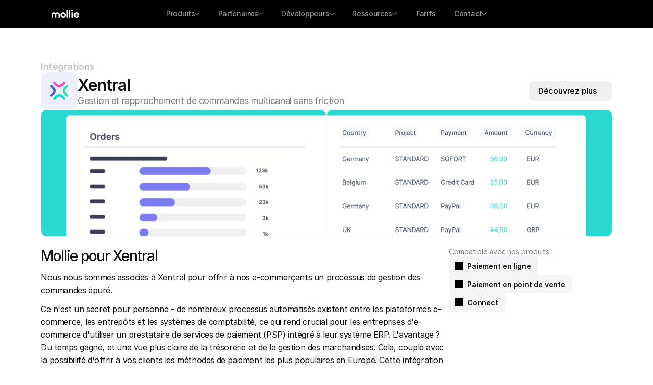

--- FILE ---
content_type: text/html
request_url: https://www.mollie.com/be-fr/integrations/xentral
body_size: 52240
content:
<!doctype html>
<!-- Made in Framer · framer.com ✨ -->
<!-- Published Jan 28, 2026, 1:36 PM UTC -->
<html lang="fr-BE" data-redirect-timezone="1">
<head>
	<meta charset="utf-8">
	
	
	<script>try{if(localStorage.get("__framer_force_showing_editorbar_since")){const n=document.createElement("link");n.rel = "modulepreload";n.href="https://framer.com/edit/init.mjs";document.head.appendChild(n)}}catch(e){}</script>
	<!-- Start of headStart -->
    <!-- Snippet: legacy-headStart -->
<style>
    .grecaptcha-badge {
        display: none;
    }
</style>
<!-- SnippetEnd: legacy-headStart -->

    <!-- Snippet: legacy-headStart-JWAPXJbiK --><meta name="robots" content="max-image-preview:large"><!-- SnippetEnd: legacy-headStart-JWAPXJbiK --><!-- End of headStart -->
	<meta name="viewport" content="width=device-width">
	<meta name="generator" content="Framer ff92f61">
	<title>Gestion de commande multicanal sans friction : Xentral | Mollie</title>
    <meta name="description" content="Mollie et Xentral sont la suite technologique de prédilection pour les entreprises d'e-commerce à la recherche d'un processus de paiement et de PGI plus fluide. ">
    <meta name="framer-search-index" content="https://framerusercontent.com/sites/2P5DbCumwy8Y73kg4AGNpB/searchIndex-9Gx5r9ucQAm8.json">
    <meta name="framer-search-index-fallback" content="https://framerusercontent.com/sites/2P5DbCumwy8Y73kg4AGNpB/searchIndex-63bmS1HFPpz2.json">
    <meta name="framer-html-plugin" content="disable">
    <link href="https://framerusercontent.com/images/SeL6IJlQ4Ae7noV1fXjkTlqvo.png" rel="icon" media="(prefers-color-scheme: light)">
    <link href="https://framerusercontent.com/images/SeL6IJlQ4Ae7noV1fXjkTlqvo.png" rel="icon" media="(prefers-color-scheme: dark)">
    <link rel="apple-touch-icon" href="https://framerusercontent.com/images/qv5pP6IyH5pkUJsKlgG23E4RbBM.png">
    <!-- Open Graph / Facebook -->
    <meta property="og:type" content="website">
    <meta property="og:title" content="Gestion de commande multicanal sans friction : Xentral | Mollie">
    <meta property="og:description" content="Mollie et Xentral sont la suite technologique de prédilection pour les entreprises d'e-commerce à la recherche d'un processus de paiement et de PGI plus fluide. ">
    <meta property="og:image" content="https://framerusercontent.com/images/ZyfOmZUtoVP0TbpJmf5G1Se1WI.svg?width=64&amp;height=64">
    <!-- Twitter -->
    <meta name="twitter:card" content="summary_large_image">
    <meta name="twitter:title" content="Gestion de commande multicanal sans friction : Xentral | Mollie">
    <meta name="twitter:description" content="Mollie et Xentral sont la suite technologique de prédilection pour les entreprises d'e-commerce à la recherche d'un processus de paiement et de PGI plus fluide. ">
    <meta name="twitter:image" content="https://framerusercontent.com/images/ZyfOmZUtoVP0TbpJmf5G1Se1WI.svg?width=64&amp;height=64">
	
	<style data-framer-font-css>/* latin */
@font-face {
  font-family: 'Adamina';
  font-style: normal;
  font-weight: 400;
  font-display: swap;
  src: url(https://fonts.gstatic.com/s/adamina/v22/j8_r6-DH1bjoc-dwi-3UEA.woff2) format('woff2');
  unicode-range: U+0000-00FF, U+0131, U+0152-0153, U+02BB-02BC, U+02C6, U+02DA, U+02DC, U+0304, U+0308, U+0329, U+2000-206F, U+20AC, U+2122, U+2191, U+2193, U+2212, U+2215, U+FEFF, U+FFFD;
}
/* cyrillic-ext */
@font-face {
  font-family: 'Bitter';
  font-style: normal;
  font-weight: 400;
  font-display: swap;
  src: url(https://fonts.gstatic.com/s/bitter/v40/raxhHiqOu8IVPmnRc6SY1KXhnF_Y8fbfOLXOXWh2.woff2) format('woff2');
  unicode-range: U+0460-052F, U+1C80-1C8A, U+20B4, U+2DE0-2DFF, U+A640-A69F, U+FE2E-FE2F;
}
/* cyrillic */
@font-face {
  font-family: 'Bitter';
  font-style: normal;
  font-weight: 400;
  font-display: swap;
  src: url(https://fonts.gstatic.com/s/bitter/v40/raxhHiqOu8IVPmnRc6SY1KXhnF_Y8fbfOLzOXWh2.woff2) format('woff2');
  unicode-range: U+0301, U+0400-045F, U+0490-0491, U+04B0-04B1, U+2116;
}
/* vietnamese */
@font-face {
  font-family: 'Bitter';
  font-style: normal;
  font-weight: 400;
  font-display: swap;
  src: url(https://fonts.gstatic.com/s/bitter/v40/raxhHiqOu8IVPmnRc6SY1KXhnF_Y8fbfOLfOXWh2.woff2) format('woff2');
  unicode-range: U+0102-0103, U+0110-0111, U+0128-0129, U+0168-0169, U+01A0-01A1, U+01AF-01B0, U+0300-0301, U+0303-0304, U+0308-0309, U+0323, U+0329, U+1EA0-1EF9, U+20AB;
}
/* latin-ext */
@font-face {
  font-family: 'Bitter';
  font-style: normal;
  font-weight: 400;
  font-display: swap;
  src: url(https://fonts.gstatic.com/s/bitter/v40/raxhHiqOu8IVPmnRc6SY1KXhnF_Y8fbfOLbOXWh2.woff2) format('woff2');
  unicode-range: U+0100-02BA, U+02BD-02C5, U+02C7-02CC, U+02CE-02D7, U+02DD-02FF, U+0304, U+0308, U+0329, U+1D00-1DBF, U+1E00-1E9F, U+1EF2-1EFF, U+2020, U+20A0-20AB, U+20AD-20C0, U+2113, U+2C60-2C7F, U+A720-A7FF;
}
/* latin */
@font-face {
  font-family: 'Bitter';
  font-style: normal;
  font-weight: 400;
  font-display: swap;
  src: url(https://fonts.gstatic.com/s/bitter/v40/raxhHiqOu8IVPmnRc6SY1KXhnF_Y8fbfOLjOXQ.woff2) format('woff2');
  unicode-range: U+0000-00FF, U+0131, U+0152-0153, U+02BB-02BC, U+02C6, U+02DA, U+02DC, U+0304, U+0308, U+0329, U+2000-206F, U+20AC, U+2122, U+2191, U+2193, U+2212, U+2215, U+FEFF, U+FFFD;
}
/* cyrillic-ext */
@font-face {
  font-family: 'Inter Tight';
  font-style: normal;
  font-weight: 400;
  font-display: swap;
  src: url(https://fonts.gstatic.com/s/intertight/v9/NGSnv5HMAFg6IuGlBNMjxJEL2VmU3NS7Z2mjDw-aVi5SkK8.woff2) format('woff2');
  unicode-range: U+0460-052F, U+1C80-1C8A, U+20B4, U+2DE0-2DFF, U+A640-A69F, U+FE2E-FE2F;
}
/* cyrillic */
@font-face {
  font-family: 'Inter Tight';
  font-style: normal;
  font-weight: 400;
  font-display: swap;
  src: url(https://fonts.gstatic.com/s/intertight/v9/NGSnv5HMAFg6IuGlBNMjxJEL2VmU3NS7Z2mjDw-aXy5SkK8.woff2) format('woff2');
  unicode-range: U+0301, U+0400-045F, U+0490-0491, U+04B0-04B1, U+2116;
}
/* greek-ext */
@font-face {
  font-family: 'Inter Tight';
  font-style: normal;
  font-weight: 400;
  font-display: swap;
  src: url(https://fonts.gstatic.com/s/intertight/v9/NGSnv5HMAFg6IuGlBNMjxJEL2VmU3NS7Z2mjDw-aVy5SkK8.woff2) format('woff2');
  unicode-range: U+1F00-1FFF;
}
/* greek */
@font-face {
  font-family: 'Inter Tight';
  font-style: normal;
  font-weight: 400;
  font-display: swap;
  src: url(https://fonts.gstatic.com/s/intertight/v9/NGSnv5HMAFg6IuGlBNMjxJEL2VmU3NS7Z2mjDw-aWC5SkK8.woff2) format('woff2');
  unicode-range: U+0370-0377, U+037A-037F, U+0384-038A, U+038C, U+038E-03A1, U+03A3-03FF;
}
/* vietnamese */
@font-face {
  font-family: 'Inter Tight';
  font-style: normal;
  font-weight: 400;
  font-display: swap;
  src: url(https://fonts.gstatic.com/s/intertight/v9/NGSnv5HMAFg6IuGlBNMjxJEL2VmU3NS7Z2mjDw-aVC5SkK8.woff2) format('woff2');
  unicode-range: U+0102-0103, U+0110-0111, U+0128-0129, U+0168-0169, U+01A0-01A1, U+01AF-01B0, U+0300-0301, U+0303-0304, U+0308-0309, U+0323, U+0329, U+1EA0-1EF9, U+20AB;
}
/* latin-ext */
@font-face {
  font-family: 'Inter Tight';
  font-style: normal;
  font-weight: 400;
  font-display: swap;
  src: url(https://fonts.gstatic.com/s/intertight/v9/NGSnv5HMAFg6IuGlBNMjxJEL2VmU3NS7Z2mjDw-aVS5SkK8.woff2) format('woff2');
  unicode-range: U+0100-02BA, U+02BD-02C5, U+02C7-02CC, U+02CE-02D7, U+02DD-02FF, U+0304, U+0308, U+0329, U+1D00-1DBF, U+1E00-1E9F, U+1EF2-1EFF, U+2020, U+20A0-20AB, U+20AD-20C0, U+2113, U+2C60-2C7F, U+A720-A7FF;
}
/* latin */
@font-face {
  font-family: 'Inter Tight';
  font-style: normal;
  font-weight: 400;
  font-display: swap;
  src: url(https://fonts.gstatic.com/s/intertight/v9/NGSnv5HMAFg6IuGlBNMjxJEL2VmU3NS7Z2mjDw-aWy5S.woff2) format('woff2');
  unicode-range: U+0000-00FF, U+0131, U+0152-0153, U+02BB-02BC, U+02C6, U+02DA, U+02DC, U+0304, U+0308, U+0329, U+2000-206F, U+20AC, U+2122, U+2191, U+2193, U+2212, U+2215, U+FEFF, U+FFFD;
}
/* latin-ext */
@font-face {
  font-family: 'Lato';
  font-style: normal;
  font-weight: 400;
  font-display: swap;
  src: url(https://fonts.gstatic.com/s/lato/v25/S6uyw4BMUTPHjxAwXjeu.woff2) format('woff2');
  unicode-range: U+0100-02BA, U+02BD-02C5, U+02C7-02CC, U+02CE-02D7, U+02DD-02FF, U+0304, U+0308, U+0329, U+1D00-1DBF, U+1E00-1E9F, U+1EF2-1EFF, U+2020, U+20A0-20AB, U+20AD-20C0, U+2113, U+2C60-2C7F, U+A720-A7FF;
}
/* latin */
@font-face {
  font-family: 'Lato';
  font-style: normal;
  font-weight: 400;
  font-display: swap;
  src: url(https://fonts.gstatic.com/s/lato/v25/S6uyw4BMUTPHjx4wXg.woff2) format('woff2');
  unicode-range: U+0000-00FF, U+0131, U+0152-0153, U+02BB-02BC, U+02C6, U+02DA, U+02DC, U+0304, U+0308, U+0329, U+2000-206F, U+20AC, U+2122, U+2191, U+2193, U+2212, U+2215, U+FEFF, U+FFFD;
}
/* latin-ext */
@font-face {
  font-family: 'Lato';
  font-style: normal;
  font-weight: 700;
  font-display: swap;
  src: url(https://fonts.gstatic.com/s/lato/v25/S6u9w4BMUTPHh6UVSwaPGR_p.woff2) format('woff2');
  unicode-range: U+0100-02BA, U+02BD-02C5, U+02C7-02CC, U+02CE-02D7, U+02DD-02FF, U+0304, U+0308, U+0329, U+1D00-1DBF, U+1E00-1E9F, U+1EF2-1EFF, U+2020, U+20A0-20AB, U+20AD-20C0, U+2113, U+2C60-2C7F, U+A720-A7FF;
}
/* latin */
@font-face {
  font-family: 'Lato';
  font-style: normal;
  font-weight: 700;
  font-display: swap;
  src: url(https://fonts.gstatic.com/s/lato/v25/S6u9w4BMUTPHh6UVSwiPGQ.woff2) format('woff2');
  unicode-range: U+0000-00FF, U+0131, U+0152-0153, U+02BB-02BC, U+02C6, U+02DA, U+02DC, U+0304, U+0308, U+0329, U+2000-206F, U+20AC, U+2122, U+2191, U+2193, U+2212, U+2215, U+FEFF, U+FFFD;
}
/* cyrillic-ext */
@font-face {
  font-family: 'Fragment Mono';
  font-style: normal;
  font-weight: 400;
  src: url(https://fonts.gstatic.com/s/fragmentmono/v6/4iCr6K5wfMRRjxp0DA6-2CLnB45HhrUI.woff2) format('woff2');
  unicode-range: U+0460-052F, U+1C80-1C8A, U+20B4, U+2DE0-2DFF, U+A640-A69F, U+FE2E-FE2F;
}
/* latin-ext */
@font-face {
  font-family: 'Fragment Mono';
  font-style: normal;
  font-weight: 400;
  src: url(https://fonts.gstatic.com/s/fragmentmono/v6/4iCr6K5wfMRRjxp0DA6-2CLnB41HhrUI.woff2) format('woff2');
  unicode-range: U+0100-02BA, U+02BD-02C5, U+02C7-02CC, U+02CE-02D7, U+02DD-02FF, U+0304, U+0308, U+0329, U+1D00-1DBF, U+1E00-1E9F, U+1EF2-1EFF, U+2020, U+20A0-20AB, U+20AD-20C0, U+2113, U+2C60-2C7F, U+A720-A7FF;
}
/* latin */
@font-face {
  font-family: 'Fragment Mono';
  font-style: normal;
  font-weight: 400;
  src: url(https://fonts.gstatic.com/s/fragmentmono/v6/4iCr6K5wfMRRjxp0DA6-2CLnB4NHhg.woff2) format('woff2');
  unicode-range: U+0000-00FF, U+0131, U+0152-0153, U+02BB-02BC, U+02C6, U+02DA, U+02DC, U+0304, U+0308, U+0329, U+2000-206F, U+20AC, U+2122, U+2191, U+2193, U+2212, U+2215, U+FEFF, U+FFFD;
}

@font-face { font-family: "IBM Plex Mono"; src: url("https://fonts.gstatic.com/s/ibmplexmono/v20/-F6qfjptAgt5VM-kVkqdyU8n3twJ8lJPg-IUDNg.woff2"); font-style: normal; font-weight: 500 }
@font-face { font-family: "Runalto Semi Bold"; src: url("https://framerusercontent.com/assets/HPEkufONW1nTWtbuuVQnTsnpw.woff2"); font-display: swap; font-style: normal; font-weight: 600 }
@font-face { font-family: "Runalto Regular"; src: url("https://framerusercontent.com/assets/5fHyh4gJZjgWSzB7XjJl5372R3o.woff2"); font-display: swap }
@font-face { font-family: "Inter"; src: url("https://framerusercontent.com/assets/5vvr9Vy74if2I6bQbJvbw7SY1pQ.woff2"); font-display: swap; font-style: normal; font-weight: 400; unicode-range: U+0460-052F, U+1C80-1C88, U+20B4, U+2DE0-2DFF, U+A640-A69F, U+FE2E-FE2F }
@font-face { font-family: "Inter"; src: url("https://framerusercontent.com/assets/EOr0mi4hNtlgWNn9if640EZzXCo.woff2"); font-display: swap; font-style: normal; font-weight: 400; unicode-range: U+0301, U+0400-045F, U+0490-0491, U+04B0-04B1, U+2116 }
@font-face { font-family: "Inter"; src: url("https://framerusercontent.com/assets/Y9k9QrlZAqio88Klkmbd8VoMQc.woff2"); font-display: swap; font-style: normal; font-weight: 400; unicode-range: U+1F00-1FFF }
@font-face { font-family: "Inter"; src: url("https://framerusercontent.com/assets/OYrD2tBIBPvoJXiIHnLoOXnY9M.woff2"); font-display: swap; font-style: normal; font-weight: 400; unicode-range: U+0370-03FF }
@font-face { font-family: "Inter"; src: url("https://framerusercontent.com/assets/JeYwfuaPfZHQhEG8U5gtPDZ7WQ.woff2"); font-display: swap; font-style: normal; font-weight: 400; unicode-range: U+0100-024F, U+0259, U+1E00-1EFF, U+2020, U+20A0-20AB, U+20AD-20CF, U+2113, U+2C60-2C7F, U+A720-A7FF }
@font-face { font-family: "Inter"; src: url("https://framerusercontent.com/assets/GrgcKwrN6d3Uz8EwcLHZxwEfC4.woff2"); font-display: swap; font-style: normal; font-weight: 400; unicode-range: U+0000-00FF, U+0131, U+0152-0153, U+02BB-02BC, U+02C6, U+02DA, U+02DC, U+2000-206F, U+2070, U+2074-207E, U+2080-208E, U+20AC, U+2122, U+2191, U+2193, U+2212, U+2215, U+FEFF, U+FFFD }
@font-face { font-family: "Inter"; src: url("https://framerusercontent.com/assets/b6Y37FthZeALduNqHicBT6FutY.woff2"); font-display: swap; font-style: normal; font-weight: 400; unicode-range: U+0102-0103, U+0110-0111, U+0128-0129, U+0168-0169, U+01A0-01A1, U+01AF-01B0, U+1EA0-1EF9, U+20AB }
@font-face { font-family: "Inter"; src: url("https://framerusercontent.com/assets/DpPBYI0sL4fYLgAkX8KXOPVt7c.woff2"); font-display: swap; font-style: normal; font-weight: 700; unicode-range: U+0460-052F, U+1C80-1C88, U+20B4, U+2DE0-2DFF, U+A640-A69F, U+FE2E-FE2F }
@font-face { font-family: "Inter"; src: url("https://framerusercontent.com/assets/4RAEQdEOrcnDkhHiiCbJOw92Lk.woff2"); font-display: swap; font-style: normal; font-weight: 700; unicode-range: U+0301, U+0400-045F, U+0490-0491, U+04B0-04B1, U+2116 }
@font-face { font-family: "Inter"; src: url("https://framerusercontent.com/assets/1K3W8DizY3v4emK8Mb08YHxTbs.woff2"); font-display: swap; font-style: normal; font-weight: 700; unicode-range: U+1F00-1FFF }
@font-face { font-family: "Inter"; src: url("https://framerusercontent.com/assets/tUSCtfYVM1I1IchuyCwz9gDdQ.woff2"); font-display: swap; font-style: normal; font-weight: 700; unicode-range: U+0370-03FF }
@font-face { font-family: "Inter"; src: url("https://framerusercontent.com/assets/VgYFWiwsAC5OYxAycRXXvhze58.woff2"); font-display: swap; font-style: normal; font-weight: 700; unicode-range: U+0100-024F, U+0259, U+1E00-1EFF, U+2020, U+20A0-20AB, U+20AD-20CF, U+2113, U+2C60-2C7F, U+A720-A7FF }
@font-face { font-family: "Inter"; src: url("https://framerusercontent.com/assets/syRNPWzAMIrcJ3wIlPIP43KjQs.woff2"); font-display: swap; font-style: normal; font-weight: 700; unicode-range: U+0000-00FF, U+0131, U+0152-0153, U+02BB-02BC, U+02C6, U+02DA, U+02DC, U+2000-206F, U+2070, U+2074-207E, U+2080-208E, U+20AC, U+2122, U+2191, U+2193, U+2212, U+2215, U+FEFF, U+FFFD }
@font-face { font-family: "Inter"; src: url("https://framerusercontent.com/assets/GIryZETIX4IFypco5pYZONKhJIo.woff2"); font-display: swap; font-style: normal; font-weight: 700; unicode-range: U+0102-0103, U+0110-0111, U+0128-0129, U+0168-0169, U+01A0-01A1, U+01AF-01B0, U+1EA0-1EF9, U+20AB }
@font-face { font-family: "Inter Variable"; src: url("https://framerusercontent.com/assets/mYcqTSergLb16PdbJJQMl9ebYm4.woff2"); font-display: swap; font-style: normal; font-weight: 400; unicode-range: U+0460-052F, U+1C80-1C88, U+20B4, U+2DE0-2DFF, U+A640-A69F, U+FE2E-FE2F }
@font-face { font-family: "Inter Variable"; src: url("https://framerusercontent.com/assets/ZRl8AlxwsX1m7xS1eJCiSPbztg.woff2"); font-display: swap; font-style: normal; font-weight: 400; unicode-range: U+0301, U+0400-045F, U+0490-0491, U+04B0-04B1, U+2116 }
@font-face { font-family: "Inter Variable"; src: url("https://framerusercontent.com/assets/nhSQpBRqFmXNUBY2p5SENQ8NplQ.woff2"); font-display: swap; font-style: normal; font-weight: 400; unicode-range: U+1F00-1FFF }
@font-face { font-family: "Inter Variable"; src: url("https://framerusercontent.com/assets/DYHjxG0qXjopUuruoacfl5SA.woff2"); font-display: swap; font-style: normal; font-weight: 400; unicode-range: U+0370-03FF }
@font-face { font-family: "Inter Variable"; src: url("https://framerusercontent.com/assets/s7NH6sl7w4NU984r5hcmo1tPSYo.woff2"); font-display: swap; font-style: normal; font-weight: 400; unicode-range: U+0100-024F, U+0259, U+1E00-1EFF, U+2020, U+20A0-20AB, U+20AD-20CF, U+2113, U+2C60-2C7F, U+A720-A7FF }
@font-face { font-family: "Inter Variable"; src: url("https://framerusercontent.com/assets/7lw0VWkeXrGYJT05oB3DsFy8BaY.woff2"); font-display: swap; font-style: normal; font-weight: 400; unicode-range: U+0000-00FF, U+0131, U+0152-0153, U+02BB-02BC, U+02C6, U+02DA, U+02DC, U+2000-206F, U+2070, U+2074-207E, U+2080-208E, U+20AC, U+2122, U+2191, U+2193, U+2212, U+2215, U+FEFF, U+FFFD }
@font-face { font-family: "Inter Variable"; src: url("https://framerusercontent.com/assets/wx5nfqEgOXnxuFaxB0Mn9OhmcZA.woff2"); font-display: swap; font-style: normal; font-weight: 400; unicode-range: U+0102-0103, U+0110-0111, U+0128-0129, U+0168-0169, U+01A0-01A1, U+01AF-01B0, U+1EA0-1EF9, U+20AB }
@font-face { font-family: "Inter"; src: url("https://framerusercontent.com/assets/5A3Ce6C9YYmCjpQx9M4inSaKU.woff2"); font-display: swap; font-style: normal; font-weight: 500; unicode-range: U+0460-052F, U+1C80-1C88, U+20B4, U+2DE0-2DFF, U+A640-A69F, U+FE2E-FE2F }
@font-face { font-family: "Inter"; src: url("https://framerusercontent.com/assets/Qx95Xyt0Ka3SGhinnbXIGpEIyP4.woff2"); font-display: swap; font-style: normal; font-weight: 500; unicode-range: U+0301, U+0400-045F, U+0490-0491, U+04B0-04B1, U+2116 }
@font-face { font-family: "Inter"; src: url("https://framerusercontent.com/assets/6mJuEAguuIuMog10gGvH5d3cl8.woff2"); font-display: swap; font-style: normal; font-weight: 500; unicode-range: U+1F00-1FFF }
@font-face { font-family: "Inter"; src: url("https://framerusercontent.com/assets/xYYWaj7wCU5zSQH0eXvSaS19wo.woff2"); font-display: swap; font-style: normal; font-weight: 500; unicode-range: U+0370-03FF }
@font-face { font-family: "Inter"; src: url("https://framerusercontent.com/assets/otTaNuNpVK4RbdlT7zDDdKvQBA.woff2"); font-display: swap; font-style: normal; font-weight: 500; unicode-range: U+0100-024F, U+0259, U+1E00-1EFF, U+2020, U+20A0-20AB, U+20AD-20CF, U+2113, U+2C60-2C7F, U+A720-A7FF }
@font-face { font-family: "Inter"; src: url("https://framerusercontent.com/assets/UjlFhCnUjxhNfep4oYBPqnEssyo.woff2"); font-display: swap; font-style: normal; font-weight: 500; unicode-range: U+0000-00FF, U+0131, U+0152-0153, U+02BB-02BC, U+02C6, U+02DA, U+02DC, U+2000-206F, U+2070, U+2074-207E, U+2080-208E, U+20AC, U+2122, U+2191, U+2193, U+2212, U+2215, U+FEFF, U+FFFD }
@font-face { font-family: "Inter"; src: url("https://framerusercontent.com/assets/DolVirEGb34pEXEp8t8FQBSK4.woff2"); font-display: swap; font-style: normal; font-weight: 500; unicode-range: U+0102-0103, U+0110-0111, U+0128-0129, U+0168-0169, U+01A0-01A1, U+01AF-01B0, U+1EA0-1EF9, U+20AB }
@font-face { font-family: "Inter"; src: url("https://framerusercontent.com/assets/hyOgCu0Xnghbimh0pE8QTvtt2AU.woff2"); font-display: swap; font-style: normal; font-weight: 600; unicode-range: U+0460-052F, U+1C80-1C88, U+20B4, U+2DE0-2DFF, U+A640-A69F, U+FE2E-FE2F }
@font-face { font-family: "Inter"; src: url("https://framerusercontent.com/assets/NeGmSOXrPBfEFIy5YZeHq17LEDA.woff2"); font-display: swap; font-style: normal; font-weight: 600; unicode-range: U+0301, U+0400-045F, U+0490-0491, U+04B0-04B1, U+2116 }
@font-face { font-family: "Inter"; src: url("https://framerusercontent.com/assets/oYaAX5himiTPYuN8vLWnqBbfD2s.woff2"); font-display: swap; font-style: normal; font-weight: 600; unicode-range: U+1F00-1FFF }
@font-face { font-family: "Inter"; src: url("https://framerusercontent.com/assets/lEJLP4R0yuCaMCjSXYHtJw72M.woff2"); font-display: swap; font-style: normal; font-weight: 600; unicode-range: U+0370-03FF }
@font-face { font-family: "Inter"; src: url("https://framerusercontent.com/assets/cRJyLNuTJR5jbyKzGi33wU9cqIQ.woff2"); font-display: swap; font-style: normal; font-weight: 600; unicode-range: U+0100-024F, U+0259, U+1E00-1EFF, U+2020, U+20A0-20AB, U+20AD-20CF, U+2113, U+2C60-2C7F, U+A720-A7FF }
@font-face { font-family: "Inter"; src: url("https://framerusercontent.com/assets/yDtI2UI8XcEg1W2je9XPN3Noo.woff2"); font-display: swap; font-style: normal; font-weight: 600; unicode-range: U+0000-00FF, U+0131, U+0152-0153, U+02BB-02BC, U+02C6, U+02DA, U+02DC, U+2000-206F, U+2070, U+2074-207E, U+2080-208E, U+20AC, U+2122, U+2191, U+2193, U+2212, U+2215, U+FEFF, U+FFFD }
@font-face { font-family: "Inter"; src: url("https://framerusercontent.com/assets/A0Wcc7NgXMjUuFdquHDrIZpzZw0.woff2"); font-display: swap; font-style: normal; font-weight: 600; unicode-range: U+0102-0103, U+0110-0111, U+0128-0129, U+0168-0169, U+01A0-01A1, U+01AF-01B0, U+1EA0-1EF9, U+20AB }
@font-face { font-family: "Inter"; src: url("https://framerusercontent.com/assets/mkY5Sgyq51ik0AMrSBwhm9DJg.woff2"); font-style: normal; font-weight: 900; unicode-range: U+0460-052F, U+1C80-1C88, U+20B4, U+2DE0-2DFF, U+A640-A69F, U+FE2E-FE2F }
@font-face { font-family: "Inter"; src: url("https://framerusercontent.com/assets/X5hj6qzcHUYv7h1390c8Rhm6550.woff2"); font-style: normal; font-weight: 900; unicode-range: U+0301, U+0400-045F, U+0490-0491, U+04B0-04B1, U+2116 }
@font-face { font-family: "Inter"; src: url("https://framerusercontent.com/assets/gQhNpS3tN86g8RcVKYUUaKt2oMQ.woff2"); font-style: normal; font-weight: 900; unicode-range: U+1F00-1FFF }
@font-face { font-family: "Inter"; src: url("https://framerusercontent.com/assets/cugnVhSraaRyANCaUtI5FV17wk.woff2"); font-style: normal; font-weight: 900; unicode-range: U+0370-03FF }
@font-face { font-family: "Inter"; src: url("https://framerusercontent.com/assets/5HcVoGak8k5agFJSaKa4floXVu0.woff2"); font-style: normal; font-weight: 900; unicode-range: U+0100-024F, U+0259, U+1E00-1EFF, U+2020, U+20A0-20AB, U+20AD-20CF, U+2113, U+2C60-2C7F, U+A720-A7FF }
@font-face { font-family: "Inter"; src: url("https://framerusercontent.com/assets/rZ5DdENNqIdFTIyQQiP5isO7M.woff2"); font-style: normal; font-weight: 900; unicode-range: U+0000-00FF, U+0131, U+0152-0153, U+02BB-02BC, U+02C6, U+02DA, U+02DC, U+2000-206F, U+2070, U+2074-207E, U+2080-208E, U+20AC, U+2122, U+2191, U+2193, U+2212, U+2215, U+FEFF, U+FFFD }
@font-face { font-family: "Inter"; src: url("https://framerusercontent.com/assets/P2Bw01CtL0b9wqygO0sSVogWbo.woff2"); font-style: normal; font-weight: 900; unicode-range: U+0102-0103, U+0110-0111, U+0128-0129, U+0168-0169, U+01A0-01A1, U+01AF-01B0, U+1EA0-1EF9, U+20AB }
@font-face { font-family: "Inter"; src: url("https://framerusercontent.com/assets/d3tHnaQIAeqiE5hGcRw4mmgWYU.woff2"); font-display: swap; font-style: normal; font-weight: 500; unicode-range: U+0000-00FF, U+0131, U+0152-0153, U+02BB-02BC, U+02C6, U+02DA, U+02DC, U+2000-206F, U+2074, U+20AC, U+2122, U+2191, U+2193, U+2212, U+2215, U+FEFF, U+FFFD }
@font-face { font-family: "Inter"; src: url("https://framerusercontent.com/assets/H89BbHkbHDzlxZzxi8uPzTsp90.woff2"); font-display: swap; font-style: italic; font-weight: 700; unicode-range: U+0460-052F, U+1C80-1C88, U+20B4, U+2DE0-2DFF, U+A640-A69F, U+FE2E-FE2F }
@font-face { font-family: "Inter"; src: url("https://framerusercontent.com/assets/u6gJwDuwB143kpNK1T1MDKDWkMc.woff2"); font-display: swap; font-style: italic; font-weight: 700; unicode-range: U+0301, U+0400-045F, U+0490-0491, U+04B0-04B1, U+2116 }
@font-face { font-family: "Inter"; src: url("https://framerusercontent.com/assets/43sJ6MfOPh1LCJt46OvyDuSbA6o.woff2"); font-display: swap; font-style: italic; font-weight: 700; unicode-range: U+1F00-1FFF }
@font-face { font-family: "Inter"; src: url("https://framerusercontent.com/assets/wccHG0r4gBDAIRhfHiOlq6oEkqw.woff2"); font-display: swap; font-style: italic; font-weight: 700; unicode-range: U+0370-03FF }
@font-face { font-family: "Inter"; src: url("https://framerusercontent.com/assets/WZ367JPwf9bRW6LdTHN8rXgSjw.woff2"); font-display: swap; font-style: italic; font-weight: 700; unicode-range: U+0100-024F, U+0259, U+1E00-1EFF, U+2020, U+20A0-20AB, U+20AD-20CF, U+2113, U+2C60-2C7F, U+A720-A7FF }
@font-face { font-family: "Inter"; src: url("https://framerusercontent.com/assets/ia3uin3hQWqDrVloC1zEtYHWw.woff2"); font-display: swap; font-style: italic; font-weight: 700; unicode-range: U+0000-00FF, U+0131, U+0152-0153, U+02BB-02BC, U+02C6, U+02DA, U+02DC, U+2000-206F, U+2070, U+2074-207E, U+2080-208E, U+20AC, U+2122, U+2191, U+2193, U+2212, U+2215, U+FEFF, U+FFFD }
@font-face { font-family: "Inter"; src: url("https://framerusercontent.com/assets/2A4Xx7CngadFGlVV4xrO06OBHY.woff2"); font-display: swap; font-style: italic; font-weight: 700; unicode-range: U+0102-0103, U+0110-0111, U+0128-0129, U+0168-0169, U+01A0-01A1, U+01AF-01B0, U+1EA0-1EF9, U+20AB }
@font-face { font-family: "Inter"; src: url("https://framerusercontent.com/assets/khkJkwSL66WFg8SX6Wa726c.woff2"); font-display: swap; font-style: italic; font-weight: 500; unicode-range: U+0460-052F, U+1C80-1C88, U+20B4, U+2DE0-2DFF, U+A640-A69F, U+FE2E-FE2F }
@font-face { font-family: "Inter"; src: url("https://framerusercontent.com/assets/0E7IMbDzcGABpBwwqNEt60wU0w.woff2"); font-display: swap; font-style: italic; font-weight: 500; unicode-range: U+0301, U+0400-045F, U+0490-0491, U+04B0-04B1, U+2116 }
@font-face { font-family: "Inter"; src: url("https://framerusercontent.com/assets/NTJ0nQgIF0gcDelS14zQ9NR9Q.woff2"); font-display: swap; font-style: italic; font-weight: 500; unicode-range: U+1F00-1FFF }
@font-face { font-family: "Inter"; src: url("https://framerusercontent.com/assets/QrcNhgEPfRl0LS8qz5Ln8olanl8.woff2"); font-display: swap; font-style: italic; font-weight: 500; unicode-range: U+0370-03FF }
@font-face { font-family: "Inter"; src: url("https://framerusercontent.com/assets/JEXmejW8mXOYMtt0hyRg811kHac.woff2"); font-display: swap; font-style: italic; font-weight: 500; unicode-range: U+0100-024F, U+0259, U+1E00-1EFF, U+2020, U+20A0-20AB, U+20AD-20CF, U+2113, U+2C60-2C7F, U+A720-A7FF }
@font-face { font-family: "Inter"; src: url("https://framerusercontent.com/assets/Bo5CNzBv77CafbxOtKIkpw9egw.woff2"); font-display: swap; font-style: italic; font-weight: 500; unicode-range: U+0000-00FF, U+0131, U+0152-0153, U+02BB-02BC, U+02C6, U+02DA, U+02DC, U+2000-206F, U+2070, U+2074-207E, U+2080-208E, U+20AC, U+2122, U+2191, U+2193, U+2212, U+2215, U+FEFF, U+FFFD }
@font-face { font-family: "Inter"; src: url("https://framerusercontent.com/assets/uy9s0iWuxiNnVt8EpTI3gzohpwo.woff2"); font-display: swap; font-style: italic; font-weight: 500; unicode-range: U+0102-0103, U+0110-0111, U+0128-0129, U+0168-0169, U+01A0-01A1, U+01AF-01B0, U+1EA0-1EF9, U+20AB }
@font-face { font-family: "Inter"; src: url("https://framerusercontent.com/assets/CfMzU8w2e7tHgF4T4rATMPuWosA.woff2"); font-display: swap; font-style: italic; font-weight: 400; unicode-range: U+0460-052F, U+1C80-1C88, U+20B4, U+2DE0-2DFF, U+A640-A69F, U+FE2E-FE2F }
@font-face { font-family: "Inter"; src: url("https://framerusercontent.com/assets/867QObYax8ANsfX4TGEVU9YiCM.woff2"); font-display: swap; font-style: italic; font-weight: 400; unicode-range: U+0301, U+0400-045F, U+0490-0491, U+04B0-04B1, U+2116 }
@font-face { font-family: "Inter"; src: url("https://framerusercontent.com/assets/Oyn2ZbENFdnW7mt2Lzjk1h9Zb9k.woff2"); font-display: swap; font-style: italic; font-weight: 400; unicode-range: U+1F00-1FFF }
@font-face { font-family: "Inter"; src: url("https://framerusercontent.com/assets/cdAe8hgZ1cMyLu9g005pAW3xMo.woff2"); font-display: swap; font-style: italic; font-weight: 400; unicode-range: U+0370-03FF }
@font-face { font-family: "Inter"; src: url("https://framerusercontent.com/assets/DOfvtmE1UplCq161m6Hj8CSQYg.woff2"); font-display: swap; font-style: italic; font-weight: 400; unicode-range: U+0100-024F, U+0259, U+1E00-1EFF, U+2020, U+20A0-20AB, U+20AD-20CF, U+2113, U+2C60-2C7F, U+A720-A7FF }
@font-face { font-family: "Inter"; src: url("https://framerusercontent.com/assets/pKRFNWFoZl77qYCAIp84lN1h944.woff2"); font-display: swap; font-style: italic; font-weight: 400; unicode-range: U+0000-00FF, U+0131, U+0152-0153, U+02BB-02BC, U+02C6, U+02DA, U+02DC, U+2000-206F, U+2070, U+2074-207E, U+2080-208E, U+20AC, U+2122, U+2191, U+2193, U+2212, U+2215, U+FEFF, U+FFFD }
@font-face { font-family: "Inter"; src: url("https://framerusercontent.com/assets/tKtBcDnBMevsEEJKdNGhhkLzYo.woff2"); font-display: swap; font-style: italic; font-weight: 400; unicode-range: U+0102-0103, U+0110-0111, U+0128-0129, U+0168-0169, U+01A0-01A1, U+01AF-01B0, U+1EA0-1EF9, U+20AB }
@font-face { font-family: "Inter"; src: url("https://framerusercontent.com/assets/1ZFS7N918ojhhd0nQWdj3jz4w.woff2"); font-display: swap; font-style: normal; font-weight: 600; unicode-range: U+0000-00FF, U+0131, U+0152-0153, U+02BB-02BC, U+02C6, U+02DA, U+02DC, U+2000-206F, U+2074, U+20AC, U+2122, U+2191, U+2193, U+2212, U+2215, U+FEFF, U+FFFD }
@font-face { font-family: "Inter"; src: url("https://framerusercontent.com/assets/NXxvFRoY5LDh3yCm7MEP2jqYk.woff2"); font-style: normal; font-weight: 100; unicode-range: U+0460-052F, U+1C80-1C88, U+20B4, U+2DE0-2DFF, U+A640-A69F, U+FE2E-FE2F }
@font-face { font-family: "Inter"; src: url("https://framerusercontent.com/assets/5CcgcVyoWSqO1THBiISd6oCog.woff2"); font-style: normal; font-weight: 100; unicode-range: U+0301, U+0400-045F, U+0490-0491, U+04B0-04B1, U+2116 }
@font-face { font-family: "Inter"; src: url("https://framerusercontent.com/assets/MF544SVCvk3yNpLIz3pwDXFZPKM.woff2"); font-style: normal; font-weight: 100; unicode-range: U+1F00-1FFF }
@font-face { font-family: "Inter"; src: url("https://framerusercontent.com/assets/TNtxudDBkAm2RXdtU3rvTBwoM.woff2"); font-style: normal; font-weight: 100; unicode-range: U+0370-03FF }
@font-face { font-family: "Inter"; src: url("https://framerusercontent.com/assets/fIabp4VN5z7iJ3lNOz9qfNeQHc.woff2"); font-style: normal; font-weight: 100; unicode-range: U+0100-024F, U+0259, U+1E00-1EFF, U+2020, U+20A0-20AB, U+20AD-20CF, U+2113, U+2C60-2C7F, U+A720-A7FF }
@font-face { font-family: "Inter"; src: url("https://framerusercontent.com/assets/8kSLqTnVCEtjx0nu8PxTD4Nh5UU.woff2"); font-style: normal; font-weight: 100; unicode-range: U+0000-00FF, U+0131, U+0152-0153, U+02BB-02BC, U+02C6, U+02DA, U+02DC, U+2000-206F, U+2070, U+2074-207E, U+2080-208E, U+20AC, U+2122, U+2191, U+2193, U+2212, U+2215, U+FEFF, U+FFFD }
@font-face { font-family: "Inter"; src: url("https://framerusercontent.com/assets/9iRSYClnXA0RMygyIn6yjjWXJw.woff2"); font-style: normal; font-weight: 100; unicode-range: U+0102-0103, U+0110-0111, U+0128-0129, U+0168-0169, U+01A0-01A1, U+01AF-01B0, U+1EA0-1EF9, U+20AB }
@font-face { font-family: "Inter"; src: url("https://framerusercontent.com/assets/MVhJhYeDWxeyqT939zMNyw9p8.woff2"); font-style: normal; font-weight: 200; unicode-range: U+0460-052F, U+1C80-1C88, U+20B4, U+2DE0-2DFF, U+A640-A69F, U+FE2E-FE2F }
@font-face { font-family: "Inter"; src: url("https://framerusercontent.com/assets/WXQXYfAQJIi2pCJACAfWWXfIDqI.woff2"); font-style: normal; font-weight: 200; unicode-range: U+0301, U+0400-045F, U+0490-0491, U+04B0-04B1, U+2116 }
@font-face { font-family: "Inter"; src: url("https://framerusercontent.com/assets/RJeJJARdrtNUtic58kOz7hIgBuE.woff2"); font-style: normal; font-weight: 200; unicode-range: U+1F00-1FFF }
@font-face { font-family: "Inter"; src: url("https://framerusercontent.com/assets/4hBRAuM02i3fsxYDzyNvt5Az2so.woff2"); font-style: normal; font-weight: 200; unicode-range: U+0370-03FF }
@font-face { font-family: "Inter"; src: url("https://framerusercontent.com/assets/fz1JbBffNGgK7BNUI1mmbFBlgA8.woff2"); font-style: normal; font-weight: 200; unicode-range: U+0100-024F, U+0259, U+1E00-1EFF, U+2020, U+20A0-20AB, U+20AD-20CF, U+2113, U+2C60-2C7F, U+A720-A7FF }
@font-face { font-family: "Inter"; src: url("https://framerusercontent.com/assets/Z4sGWU2OKBoXPWulb5P25vULA.woff2"); font-style: normal; font-weight: 200; unicode-range: U+0000-00FF, U+0131, U+0152-0153, U+02BB-02BC, U+02C6, U+02DA, U+02DC, U+2000-206F, U+2070, U+2074-207E, U+2080-208E, U+20AC, U+2122, U+2191, U+2193, U+2212, U+2215, U+FEFF, U+FFFD }
@font-face { font-family: "Inter"; src: url("https://framerusercontent.com/assets/eIZyQwIlHYR0mnMSneEDMtqBPgw.woff2"); font-style: normal; font-weight: 200; unicode-range: U+0102-0103, U+0110-0111, U+0128-0129, U+0168-0169, U+01A0-01A1, U+01AF-01B0, U+1EA0-1EF9, U+20AB }
@font-face { font-family: "Inter"; src: url("https://framerusercontent.com/assets/BkDpl4ghaqvMi1btKFyG2tdbec.woff2"); font-display: swap; font-style: normal; font-weight: 300; unicode-range: U+0460-052F, U+1C80-1C88, U+20B4, U+2DE0-2DFF, U+A640-A69F, U+FE2E-FE2F }
@font-face { font-family: "Inter"; src: url("https://framerusercontent.com/assets/zAMK70AQRFSShJgUiaR5IiIhgzk.woff2"); font-display: swap; font-style: normal; font-weight: 300; unicode-range: U+0301, U+0400-045F, U+0490-0491, U+04B0-04B1, U+2116 }
@font-face { font-family: "Inter"; src: url("https://framerusercontent.com/assets/IETjvc5qzUaRoaruDpPSwCUM8.woff2"); font-display: swap; font-style: normal; font-weight: 300; unicode-range: U+1F00-1FFF }
@font-face { font-family: "Inter"; src: url("https://framerusercontent.com/assets/oLCoaT3ioA0fHdJnWR9W6k7NY.woff2"); font-display: swap; font-style: normal; font-weight: 300; unicode-range: U+0370-03FF }
@font-face { font-family: "Inter"; src: url("https://framerusercontent.com/assets/Sj0PCHQSBjFmEp6NBWg6FNaKc.woff2"); font-display: swap; font-style: normal; font-weight: 300; unicode-range: U+0100-024F, U+0259, U+1E00-1EFF, U+2020, U+20A0-20AB, U+20AD-20CF, U+2113, U+2C60-2C7F, U+A720-A7FF }
@font-face { font-family: "Inter"; src: url("https://framerusercontent.com/assets/aqiiD4LUKkKzXdjGL5UzHq8bo5w.woff2"); font-display: swap; font-style: normal; font-weight: 300; unicode-range: U+0000-00FF, U+0131, U+0152-0153, U+02BB-02BC, U+02C6, U+02DA, U+02DC, U+2000-206F, U+2070, U+2074-207E, U+2080-208E, U+20AC, U+2122, U+2191, U+2193, U+2212, U+2215, U+FEFF, U+FFFD }
@font-face { font-family: "Inter"; src: url("https://framerusercontent.com/assets/H4TfENUY1rh8R9UaSD6vngjJP3M.woff2"); font-display: swap; font-style: normal; font-weight: 300; unicode-range: U+0102-0103, U+0110-0111, U+0128-0129, U+0168-0169, U+01A0-01A1, U+01AF-01B0, U+1EA0-1EF9, U+20AB }
@font-face { font-family: "Inter"; src: url("https://framerusercontent.com/assets/PONfPc6h4EPYwJliXQBmjVx7QxI.woff2"); font-display: swap; font-style: normal; font-weight: 800; unicode-range: U+0460-052F, U+1C80-1C88, U+20B4, U+2DE0-2DFF, U+A640-A69F, U+FE2E-FE2F }
@font-face { font-family: "Inter"; src: url("https://framerusercontent.com/assets/zsnJN7Z1wdzUvepJniD3rbvJIyU.woff2"); font-display: swap; font-style: normal; font-weight: 800; unicode-range: U+0301, U+0400-045F, U+0490-0491, U+04B0-04B1, U+2116 }
@font-face { font-family: "Inter"; src: url("https://framerusercontent.com/assets/UrzZBOy7RyJEWAZGduzOeHiHuY.woff2"); font-display: swap; font-style: normal; font-weight: 800; unicode-range: U+1F00-1FFF }
@font-face { font-family: "Inter"; src: url("https://framerusercontent.com/assets/996sR9SfSDuYELz8oHhDOcErkY.woff2"); font-display: swap; font-style: normal; font-weight: 800; unicode-range: U+0370-03FF }
@font-face { font-family: "Inter"; src: url("https://framerusercontent.com/assets/ftN1HpyPVJEoEb4q36SOrNdLXU.woff2"); font-display: swap; font-style: normal; font-weight: 800; unicode-range: U+0100-024F, U+0259, U+1E00-1EFF, U+2020, U+20A0-20AB, U+20AD-20CF, U+2113, U+2C60-2C7F, U+A720-A7FF }
@font-face { font-family: "Inter"; src: url("https://framerusercontent.com/assets/Mput0MSwESKlJ6TMz9MPDXhgrk.woff2"); font-display: swap; font-style: normal; font-weight: 800; unicode-range: U+0000-00FF, U+0131, U+0152-0153, U+02BB-02BC, U+02C6, U+02DA, U+02DC, U+2000-206F, U+2070, U+2074-207E, U+2080-208E, U+20AC, U+2122, U+2191, U+2193, U+2212, U+2215, U+FEFF, U+FFFD }
@font-face { font-family: "Inter"; src: url("https://framerusercontent.com/assets/JAur4lGGSGRGyrFi59JSIKqVgU.woff2"); font-display: swap; font-style: normal; font-weight: 800; unicode-range: U+0102-0103, U+0110-0111, U+0128-0129, U+0168-0169, U+01A0-01A1, U+01AF-01B0, U+1EA0-1EF9, U+20AB }
@font-face { font-family: "Inter"; src: url("https://framerusercontent.com/assets/YJsHMqeEm0oDHuxRTVCwg5eZuo.woff2"); font-style: italic; font-weight: 100; unicode-range: U+0460-052F, U+1C80-1C88, U+20B4, U+2DE0-2DFF, U+A640-A69F, U+FE2E-FE2F }
@font-face { font-family: "Inter"; src: url("https://framerusercontent.com/assets/oJJMyJlDykMObEyb5VexHSxd24.woff2"); font-style: italic; font-weight: 100; unicode-range: U+0301, U+0400-045F, U+0490-0491, U+04B0-04B1, U+2116 }
@font-face { font-family: "Inter"; src: url("https://framerusercontent.com/assets/IpeaX0WzLaonj68howNZg4SJJaY.woff2"); font-style: italic; font-weight: 100; unicode-range: U+1F00-1FFF }
@font-face { font-family: "Inter"; src: url("https://framerusercontent.com/assets/KCj1bV3vDXY5OLHttTeRYcu9J8.woff2"); font-style: italic; font-weight: 100; unicode-range: U+0370-03FF }
@font-face { font-family: "Inter"; src: url("https://framerusercontent.com/assets/biaVHhOprxbHaR3dIP7Z8cYurHg.woff2"); font-style: italic; font-weight: 100; unicode-range: U+0100-024F, U+0259, U+1E00-1EFF, U+2020, U+20A0-20AB, U+20AD-20CF, U+2113, U+2C60-2C7F, U+A720-A7FF }
@font-face { font-family: "Inter"; src: url("https://framerusercontent.com/assets/3on0VNjjmogkq1f9ziKFcrY72MI.woff2"); font-style: italic; font-weight: 100; unicode-range: U+0000-00FF, U+0131, U+0152-0153, U+02BB-02BC, U+02C6, U+02DA, U+02DC, U+2000-206F, U+2070, U+2074-207E, U+2080-208E, U+20AC, U+2122, U+2191, U+2193, U+2212, U+2215, U+FEFF, U+FFFD }
@font-face { font-family: "Inter"; src: url("https://framerusercontent.com/assets/gNa011yWpVpNFgUhhSlDX8nUiPQ.woff2"); font-style: italic; font-weight: 100; unicode-range: U+0102-0103, U+0110-0111, U+0128-0129, U+0168-0169, U+01A0-01A1, U+01AF-01B0, U+1EA0-1EF9, U+20AB }
@font-face { font-family: "Inter"; src: url("https://framerusercontent.com/assets/vpq17U0WM26sBGHgq9jnrUmUf8.woff2"); font-style: italic; font-weight: 200; unicode-range: U+0460-052F, U+1C80-1C88, U+20B4, U+2DE0-2DFF, U+A640-A69F, U+FE2E-FE2F }
@font-face { font-family: "Inter"; src: url("https://framerusercontent.com/assets/bNYh7lNMEpOegeRYAtyGel1WqBE.woff2"); font-style: italic; font-weight: 200; unicode-range: U+0301, U+0400-045F, U+0490-0491, U+04B0-04B1, U+2116 }
@font-face { font-family: "Inter"; src: url("https://framerusercontent.com/assets/FBzcXZYmdulcZC0z278U6o0cw.woff2"); font-style: italic; font-weight: 200; unicode-range: U+1F00-1FFF }
@font-face { font-family: "Inter"; src: url("https://framerusercontent.com/assets/ua60IRqWK94xCrq0SC639Hbsdjg.woff2"); font-style: italic; font-weight: 200; unicode-range: U+0370-03FF }
@font-face { font-family: "Inter"; src: url("https://framerusercontent.com/assets/Pd8gNPn2dSCh4FyjWFw9PJysoQ.woff2"); font-style: italic; font-weight: 200; unicode-range: U+0100-024F, U+0259, U+1E00-1EFF, U+2020, U+20A0-20AB, U+20AD-20CF, U+2113, U+2C60-2C7F, U+A720-A7FF }
@font-face { font-family: "Inter"; src: url("https://framerusercontent.com/assets/6OdIurwS6YHsVW2i5fR5CKn0gg.woff2"); font-style: italic; font-weight: 200; unicode-range: U+0000-00FF, U+0131, U+0152-0153, U+02BB-02BC, U+02C6, U+02DA, U+02DC, U+2000-206F, U+2070, U+2074-207E, U+2080-208E, U+20AC, U+2122, U+2191, U+2193, U+2212, U+2215, U+FEFF, U+FFFD }
@font-face { font-family: "Inter"; src: url("https://framerusercontent.com/assets/DtVQjTG8OGGKnwKYrMHRZVCyo.woff2"); font-style: italic; font-weight: 200; unicode-range: U+0102-0103, U+0110-0111, U+0128-0129, U+0168-0169, U+01A0-01A1, U+01AF-01B0, U+1EA0-1EF9, U+20AB }
@font-face { font-family: "Inter"; src: url("https://framerusercontent.com/assets/YYB6GZmCWnZq3RWZOghuZIOxQY.woff2"); font-display: swap; font-style: italic; font-weight: 300; unicode-range: U+0460-052F, U+1C80-1C88, U+20B4, U+2DE0-2DFF, U+A640-A69F, U+FE2E-FE2F }
@font-face { font-family: "Inter"; src: url("https://framerusercontent.com/assets/miJTzODdiyIr3tRo9KEoqXXk2PM.woff2"); font-display: swap; font-style: italic; font-weight: 300; unicode-range: U+0301, U+0400-045F, U+0490-0491, U+04B0-04B1, U+2116 }
@font-face { font-family: "Inter"; src: url("https://framerusercontent.com/assets/6ZMhcggRFfEfbf7lncCpaUbA.woff2"); font-display: swap; font-style: italic; font-weight: 300; unicode-range: U+1F00-1FFF }
@font-face { font-family: "Inter"; src: url("https://framerusercontent.com/assets/8sCN6PGUr4I8q5hC5twAXfcwqV0.woff2"); font-display: swap; font-style: italic; font-weight: 300; unicode-range: U+0370-03FF }
@font-face { font-family: "Inter"; src: url("https://framerusercontent.com/assets/aUYDUTztS7anQw5JuwCncXeLOBY.woff2"); font-display: swap; font-style: italic; font-weight: 300; unicode-range: U+0100-024F, U+0259, U+1E00-1EFF, U+2020, U+20A0-20AB, U+20AD-20CF, U+2113, U+2C60-2C7F, U+A720-A7FF }
@font-face { font-family: "Inter"; src: url("https://framerusercontent.com/assets/8mwKwShtYEXIZ5diRBT74yn9jdQ.woff2"); font-display: swap; font-style: italic; font-weight: 300; unicode-range: U+0000-00FF, U+0131, U+0152-0153, U+02BB-02BC, U+02C6, U+02DA, U+02DC, U+2000-206F, U+2070, U+2074-207E, U+2080-208E, U+20AC, U+2122, U+2191, U+2193, U+2212, U+2215, U+FEFF, U+FFFD }
@font-face { font-family: "Inter"; src: url("https://framerusercontent.com/assets/yDiPvYxioBHsicnYxpPW35WQmx8.woff2"); font-display: swap; font-style: italic; font-weight: 300; unicode-range: U+0102-0103, U+0110-0111, U+0128-0129, U+0168-0169, U+01A0-01A1, U+01AF-01B0, U+1EA0-1EF9, U+20AB }
@font-face { font-family: "Inter"; src: url("https://framerusercontent.com/assets/vxBnBhH8768IFAXAb4Qf6wQHKs.woff2"); font-display: swap; font-style: italic; font-weight: 600; unicode-range: U+0460-052F, U+1C80-1C88, U+20B4, U+2DE0-2DFF, U+A640-A69F, U+FE2E-FE2F }
@font-face { font-family: "Inter"; src: url("https://framerusercontent.com/assets/zSsEuoJdh8mcFVk976C05ZfQr8.woff2"); font-display: swap; font-style: italic; font-weight: 600; unicode-range: U+0301, U+0400-045F, U+0490-0491, U+04B0-04B1, U+2116 }
@font-face { font-family: "Inter"; src: url("https://framerusercontent.com/assets/b8ezwLrN7h2AUoPEENcsTMVJ0.woff2"); font-display: swap; font-style: italic; font-weight: 600; unicode-range: U+1F00-1FFF }
@font-face { font-family: "Inter"; src: url("https://framerusercontent.com/assets/mvNEIBLyHbscgHtwfsByjXUz3XY.woff2"); font-display: swap; font-style: italic; font-weight: 600; unicode-range: U+0370-03FF }
@font-face { font-family: "Inter"; src: url("https://framerusercontent.com/assets/6FI2EneKzM3qBy5foOZXey7coCA.woff2"); font-display: swap; font-style: italic; font-weight: 600; unicode-range: U+0100-024F, U+0259, U+1E00-1EFF, U+2020, U+20A0-20AB, U+20AD-20CF, U+2113, U+2C60-2C7F, U+A720-A7FF }
@font-face { font-family: "Inter"; src: url("https://framerusercontent.com/assets/fuyXZpVvOjq8NesCOfgirHCWyg.woff2"); font-display: swap; font-style: italic; font-weight: 600; unicode-range: U+0000-00FF, U+0131, U+0152-0153, U+02BB-02BC, U+02C6, U+02DA, U+02DC, U+2000-206F, U+2070, U+2074-207E, U+2080-208E, U+20AC, U+2122, U+2191, U+2193, U+2212, U+2215, U+FEFF, U+FFFD }
@font-face { font-family: "Inter"; src: url("https://framerusercontent.com/assets/NHHeAKJVP0ZWHk5YZnQQChIsBM.woff2"); font-display: swap; font-style: italic; font-weight: 600; unicode-range: U+0102-0103, U+0110-0111, U+0128-0129, U+0168-0169, U+01A0-01A1, U+01AF-01B0, U+1EA0-1EF9, U+20AB }
@font-face { font-family: "Inter"; src: url("https://framerusercontent.com/assets/if4nAQEfO1l3iBiurvlUSTaMA.woff2"); font-display: swap; font-style: italic; font-weight: 800; unicode-range: U+0460-052F, U+1C80-1C88, U+20B4, U+2DE0-2DFF, U+A640-A69F, U+FE2E-FE2F }
@font-face { font-family: "Inter"; src: url("https://framerusercontent.com/assets/GdJ7SQjcmkU1sz7lk5lMpKUlKY.woff2"); font-display: swap; font-style: italic; font-weight: 800; unicode-range: U+0301, U+0400-045F, U+0490-0491, U+04B0-04B1, U+2116 }
@font-face { font-family: "Inter"; src: url("https://framerusercontent.com/assets/sOA6LVskcCqlqggyjIZe0Zh39UQ.woff2"); font-display: swap; font-style: italic; font-weight: 800; unicode-range: U+1F00-1FFF }
@font-face { font-family: "Inter"; src: url("https://framerusercontent.com/assets/zUCSsMbWBcHOQoATrhsPVigkc.woff2"); font-display: swap; font-style: italic; font-weight: 800; unicode-range: U+0370-03FF }
@font-face { font-family: "Inter"; src: url("https://framerusercontent.com/assets/6eYp9yIAUvPZY7o0yfI4e2OP6g.woff2"); font-display: swap; font-style: italic; font-weight: 800; unicode-range: U+0100-024F, U+0259, U+1E00-1EFF, U+2020, U+20A0-20AB, U+20AD-20CF, U+2113, U+2C60-2C7F, U+A720-A7FF }
@font-face { font-family: "Inter"; src: url("https://framerusercontent.com/assets/8AYN209PzikkmqPEbOGJlpgu6M.woff2"); font-display: swap; font-style: italic; font-weight: 800; unicode-range: U+0000-00FF, U+0131, U+0152-0153, U+02BB-02BC, U+02C6, U+02DA, U+02DC, U+2000-206F, U+2070, U+2074-207E, U+2080-208E, U+20AC, U+2122, U+2191, U+2193, U+2212, U+2215, U+FEFF, U+FFFD }
@font-face { font-family: "Inter"; src: url("https://framerusercontent.com/assets/L9nHaKi7ULzGWchEehsfwttxOwM.woff2"); font-display: swap; font-style: italic; font-weight: 800; unicode-range: U+0102-0103, U+0110-0111, U+0128-0129, U+0168-0169, U+01A0-01A1, U+01AF-01B0, U+1EA0-1EF9, U+20AB }
@font-face { font-family: "Inter"; src: url("https://framerusercontent.com/assets/05KsVHGDmqXSBXM4yRZ65P8i0s.woff2"); font-style: italic; font-weight: 900; unicode-range: U+0460-052F, U+1C80-1C88, U+20B4, U+2DE0-2DFF, U+A640-A69F, U+FE2E-FE2F }
@font-face { font-family: "Inter"; src: url("https://framerusercontent.com/assets/ky8ovPukK4dJ1Pxq74qGhOqCYI.woff2"); font-style: italic; font-weight: 900; unicode-range: U+0301, U+0400-045F, U+0490-0491, U+04B0-04B1, U+2116 }
@font-face { font-family: "Inter"; src: url("https://framerusercontent.com/assets/vvNSqIj42qeQ2bvCRBIWKHscrc.woff2"); font-style: italic; font-weight: 900; unicode-range: U+1F00-1FFF }
@font-face { font-family: "Inter"; src: url("https://framerusercontent.com/assets/3ZmXbBKToJifDV9gwcifVd1tEY.woff2"); font-style: italic; font-weight: 900; unicode-range: U+0370-03FF }
@font-face { font-family: "Inter"; src: url("https://framerusercontent.com/assets/FNfhX3dt4ChuLJq2PwdlxHO7PU.woff2"); font-style: italic; font-weight: 900; unicode-range: U+0100-024F, U+0259, U+1E00-1EFF, U+2020, U+20A0-20AB, U+20AD-20CF, U+2113, U+2C60-2C7F, U+A720-A7FF }
@font-face { font-family: "Inter"; src: url("https://framerusercontent.com/assets/gcnfba68tfm7qAyrWRCf9r34jg.woff2"); font-style: italic; font-weight: 900; unicode-range: U+0000-00FF, U+0131, U+0152-0153, U+02BB-02BC, U+02C6, U+02DA, U+02DC, U+2000-206F, U+2070, U+2074-207E, U+2080-208E, U+20AC, U+2122, U+2191, U+2193, U+2212, U+2215, U+FEFF, U+FFFD }
@font-face { font-family: "Inter"; src: url("https://framerusercontent.com/assets/efTfQcBJ53kM2pB1hezSZ3RDUFs.woff2"); font-style: italic; font-weight: 900; unicode-range: U+0102-0103, U+0110-0111, U+0128-0129, U+0168-0169, U+01A0-01A1, U+01AF-01B0, U+1EA0-1EF9, U+20AB }
@font-face { font-family: "Inter Variable"; src: url("https://framerusercontent.com/assets/FMAZXZOvzvP9daUF2pk7jeNQE.woff2"); font-display: swap; font-style: italic; font-weight: 400; unicode-range: U+0460-052F, U+1C80-1C88, U+20B4, U+2DE0-2DFF, U+A640-A69F, U+FE2E-FE2F }
@font-face { font-family: "Inter Variable"; src: url("https://framerusercontent.com/assets/XRXDXcGEcHEhj5vRoCcaNzLUII.woff2"); font-display: swap; font-style: italic; font-weight: 400; unicode-range: U+0301, U+0400-045F, U+0490-0491, U+04B0-04B1, U+2116 }
@font-face { font-family: "Inter Variable"; src: url("https://framerusercontent.com/assets/WL8JiibS9vHU7Cb3NGaJKioRjQ.woff2"); font-display: swap; font-style: italic; font-weight: 400; unicode-range: U+1F00-1FFF }
@font-face { font-family: "Inter Variable"; src: url("https://framerusercontent.com/assets/LfqxQLLXCFxnUuZS8fkv9AT0uI.woff2"); font-display: swap; font-style: italic; font-weight: 400; unicode-range: U+0370-03FF }
@font-face { font-family: "Inter Variable"; src: url("https://framerusercontent.com/assets/3IqofWpyruZr7Qc3kaedPmw7o.woff2"); font-display: swap; font-style: italic; font-weight: 400; unicode-range: U+0100-024F, U+0259, U+1E00-1EFF, U+2020, U+20A0-20AB, U+20AD-20CF, U+2113, U+2C60-2C7F, U+A720-A7FF }
@font-face { font-family: "Inter Variable"; src: url("https://framerusercontent.com/assets/N9O1YBTY0ROZrE0GiMsoMSyPbQ.woff2"); font-display: swap; font-style: italic; font-weight: 400; unicode-range: U+0000-00FF, U+0131, U+0152-0153, U+02BB-02BC, U+02C6, U+02DA, U+02DC, U+2000-206F, U+2070, U+2074-207E, U+2080-208E, U+20AC, U+2122, U+2191, U+2193, U+2212, U+2215, U+FEFF, U+FFFD }
@font-face { font-family: "Inter Variable"; src: url("https://framerusercontent.com/assets/Qpek1Wzh1dJ3f8j88Vebg4yC92w.woff2"); font-display: swap; font-style: italic; font-weight: 400; unicode-range: U+0102-0103, U+0110-0111, U+0128-0129, U+0168-0169, U+01A0-01A1, U+01AF-01B0, U+1EA0-1EF9, U+20AB }
@font-face { font-family: "Inter Display"; src: url("https://framerusercontent.com/assets/2uIBiALfCHVpWbHqRMZutfT7giU.woff2"); font-display: swap; font-style: normal; font-weight: 400; unicode-range: U+0460-052F, U+1C80-1C88, U+20B4, U+2DE0-2DFF, U+A640-A69F, U+FE2E-FE2F }
@font-face { font-family: "Inter Display"; src: url("https://framerusercontent.com/assets/Zwfz6xbVe5pmcWRJRgBDHnMkOkI.woff2"); font-display: swap; font-style: normal; font-weight: 400; unicode-range: U+0301, U+0400-045F, U+0490-0491, U+04B0-04B1, U+2116 }
@font-face { font-family: "Inter Display"; src: url("https://framerusercontent.com/assets/U9LaDDmbRhzX3sB8g8glTy5feTE.woff2"); font-display: swap; font-style: normal; font-weight: 400; unicode-range: U+1F00-1FFF }
@font-face { font-family: "Inter Display"; src: url("https://framerusercontent.com/assets/tVew2LzXJ1t7QfxP1gdTIdj2o0g.woff2"); font-display: swap; font-style: normal; font-weight: 400; unicode-range: U+0370-03FF }
@font-face { font-family: "Inter Display"; src: url("https://framerusercontent.com/assets/DF7bjCRmStYPqSb945lAlMfCCVQ.woff2"); font-display: swap; font-style: normal; font-weight: 400; unicode-range: U+0100-024F, U+0259, U+1E00-1EFF, U+2020, U+20A0-20AB, U+20AD-20CF, U+2113, U+2C60-2C7F, U+A720-A7FF }
@font-face { font-family: "Inter Display"; src: url("https://framerusercontent.com/assets/bHYNJqzTyl2lqvmMiRRS6Y16Es.woff2"); font-display: swap; font-style: normal; font-weight: 400; unicode-range: U+0000-00FF, U+0131, U+0152-0153, U+02BB-02BC, U+02C6, U+02DA, U+02DC, U+2000-206F, U+2070, U+2074-207E, U+2080-208E, U+20AC, U+2122, U+2191, U+2193, U+2212, U+2215, U+FEFF, U+FFFD }
@font-face { font-family: "Inter Display"; src: url("https://framerusercontent.com/assets/vebZUMjGyKkYsfcY73iwWTzLNag.woff2"); font-display: swap; font-style: normal; font-weight: 400; unicode-range: U+0102-0103, U+0110-0111, U+0128-0129, U+0168-0169, U+01A0-01A1, U+01AF-01B0, U+1EA0-1EF9, U+20AB }
@font-face { font-family: "Inter Display"; src: url("https://framerusercontent.com/assets/Vu4RH4OOAYHIXg4LpXVzNVmbpY.woff2"); font-style: normal; font-weight: 100; unicode-range: U+0460-052F, U+1C80-1C88, U+20B4, U+2DE0-2DFF, U+A640-A69F, U+FE2E-FE2F }
@font-face { font-family: "Inter Display"; src: url("https://framerusercontent.com/assets/eOWZqb2nQ1SLbtYmcGBFYFSOE5U.woff2"); font-style: normal; font-weight: 100; unicode-range: U+0301, U+0400-045F, U+0490-0491, U+04B0-04B1, U+2116 }
@font-face { font-family: "Inter Display"; src: url("https://framerusercontent.com/assets/H0Z3dXk6VFBv9TPQedY7FZVVVQ.woff2"); font-style: normal; font-weight: 100; unicode-range: U+1F00-1FFF }
@font-face { font-family: "Inter Display"; src: url("https://framerusercontent.com/assets/sMud1BrfhejzYfhsGoUtjWdRb90.woff2"); font-style: normal; font-weight: 100; unicode-range: U+0370-03FF }
@font-face { font-family: "Inter Display"; src: url("https://framerusercontent.com/assets/SDel4nEmK9AyiBktaYZfYI9DrY.woff2"); font-style: normal; font-weight: 100; unicode-range: U+0100-024F, U+0259, U+1E00-1EFF, U+2020, U+20A0-20AB, U+20AD-20CF, U+2113, U+2C60-2C7F, U+A720-A7FF }
@font-face { font-family: "Inter Display"; src: url("https://framerusercontent.com/assets/GoWsxcsKZ1Hiy2Y8l40zBgNwYvo.woff2"); font-style: normal; font-weight: 100; unicode-range: U+0000-00FF, U+0131, U+0152-0153, U+02BB-02BC, U+02C6, U+02DA, U+02DC, U+2000-206F, U+2070, U+2074-207E, U+2080-208E, U+20AC, U+2122, U+2191, U+2193, U+2212, U+2215, U+FEFF, U+FFFD }
@font-face { font-family: "Inter Display"; src: url("https://framerusercontent.com/assets/iPDparXDXhfwSxmuiEXzr0b1vAU.woff2"); font-style: normal; font-weight: 100; unicode-range: U+0102-0103, U+0110-0111, U+0128-0129, U+0168-0169, U+01A0-01A1, U+01AF-01B0, U+1EA0-1EF9, U+20AB }
@font-face { font-family: "Inter Display"; src: url("https://framerusercontent.com/assets/kZK78sVb0ChIxwI4EF00ArQvpu0.woff2"); font-style: normal; font-weight: 200; unicode-range: U+0460-052F, U+1C80-1C88, U+20B4, U+2DE0-2DFF, U+A640-A69F, U+FE2E-FE2F }
@font-face { font-family: "Inter Display"; src: url("https://framerusercontent.com/assets/zLXnIInNs9VhCJZQ1B0FvHgtWDM.woff2"); font-style: normal; font-weight: 200; unicode-range: U+0301, U+0400-045F, U+0490-0491, U+04B0-04B1, U+2116 }
@font-face { font-family: "Inter Display"; src: url("https://framerusercontent.com/assets/yHa3FUh9QDCLkYGoHU44PsRbTI.woff2"); font-style: normal; font-weight: 200; unicode-range: U+1F00-1FFF }
@font-face { font-family: "Inter Display"; src: url("https://framerusercontent.com/assets/w3wwH92cnNPcZVAf63gAmGQW0k.woff2"); font-style: normal; font-weight: 200; unicode-range: U+0370-03FF }
@font-face { font-family: "Inter Display"; src: url("https://framerusercontent.com/assets/w9aHRXFhel7kScIgRMsPqEwE3AY.woff2"); font-style: normal; font-weight: 200; unicode-range: U+0100-024F, U+0259, U+1E00-1EFF, U+2020, U+20A0-20AB, U+20AD-20CF, U+2113, U+2C60-2C7F, U+A720-A7FF }
@font-face { font-family: "Inter Display"; src: url("https://framerusercontent.com/assets/t5RNiwIqoB2GvYhcdv6NPQF6kfk.woff2"); font-style: normal; font-weight: 200; unicode-range: U+0000-00FF, U+0131, U+0152-0153, U+02BB-02BC, U+02C6, U+02DA, U+02DC, U+2000-206F, U+2070, U+2074-207E, U+2080-208E, U+20AC, U+2122, U+2191, U+2193, U+2212, U+2215, U+FEFF, U+FFFD }
@font-face { font-family: "Inter Display"; src: url("https://framerusercontent.com/assets/eDNmF3DmGWYDX8NrhNZOl1SDyQ.woff2"); font-style: normal; font-weight: 200; unicode-range: U+0102-0103, U+0110-0111, U+0128-0129, U+0168-0169, U+01A0-01A1, U+01AF-01B0, U+1EA0-1EF9, U+20AB }
@font-face { font-family: "Inter Display"; src: url("https://framerusercontent.com/assets/MaMAn5Jp5gJg1z3VaLH65QwWPLc.woff2"); font-display: swap; font-style: normal; font-weight: 300; unicode-range: U+0460-052F, U+1C80-1C88, U+20B4, U+2DE0-2DFF, U+A640-A69F, U+FE2E-FE2F }
@font-face { font-family: "Inter Display"; src: url("https://framerusercontent.com/assets/fEqgEChcTaneQFxeugexHq7Bk.woff2"); font-display: swap; font-style: normal; font-weight: 300; unicode-range: U+0301, U+0400-045F, U+0490-0491, U+04B0-04B1, U+2116 }
@font-face { font-family: "Inter Display"; src: url("https://framerusercontent.com/assets/nL7d8Ph0ViwUQorApF89PoAagQI.woff2"); font-display: swap; font-style: normal; font-weight: 300; unicode-range: U+1F00-1FFF }
@font-face { font-family: "Inter Display"; src: url("https://framerusercontent.com/assets/YOHXUQlY1iC2t7qT4HeLSoBDtn4.woff2"); font-display: swap; font-style: normal; font-weight: 300; unicode-range: U+0370-03FF }
@font-face { font-family: "Inter Display"; src: url("https://framerusercontent.com/assets/TfzHIi6ZmZDuhnIFGcgM6Ipuim4.woff2"); font-display: swap; font-style: normal; font-weight: 300; unicode-range: U+0100-024F, U+0259, U+1E00-1EFF, U+2020, U+20A0-20AB, U+20AD-20CF, U+2113, U+2C60-2C7F, U+A720-A7FF }
@font-face { font-family: "Inter Display"; src: url("https://framerusercontent.com/assets/CnMzVKZxLPB68RITfNGUfLe65m4.woff2"); font-display: swap; font-style: normal; font-weight: 300; unicode-range: U+0000-00FF, U+0131, U+0152-0153, U+02BB-02BC, U+02C6, U+02DA, U+02DC, U+2000-206F, U+2070, U+2074-207E, U+2080-208E, U+20AC, U+2122, U+2191, U+2193, U+2212, U+2215, U+FEFF, U+FFFD }
@font-face { font-family: "Inter Display"; src: url("https://framerusercontent.com/assets/ub5XwqqEAMrXQz31ej6fNqbxnBc.woff2"); font-display: swap; font-style: normal; font-weight: 300; unicode-range: U+0102-0103, U+0110-0111, U+0128-0129, U+0168-0169, U+01A0-01A1, U+01AF-01B0, U+1EA0-1EF9, U+20AB }
@font-face { font-family: "Inter Display"; src: url("https://framerusercontent.com/assets/ePuN3mCjzajIHnyCdvKBFiZkyY0.woff2"); font-display: swap; font-style: normal; font-weight: 500; unicode-range: U+0460-052F, U+1C80-1C88, U+20B4, U+2DE0-2DFF, U+A640-A69F, U+FE2E-FE2F }
@font-face { font-family: "Inter Display"; src: url("https://framerusercontent.com/assets/V3j1L0o5vPFKe26Sw4HcpXCfHo.woff2"); font-display: swap; font-style: normal; font-weight: 500; unicode-range: U+0301, U+0400-045F, U+0490-0491, U+04B0-04B1, U+2116 }
@font-face { font-family: "Inter Display"; src: url("https://framerusercontent.com/assets/F3kdpd2N0cToWV5huaZjjgM.woff2"); font-display: swap; font-style: normal; font-weight: 500; unicode-range: U+1F00-1FFF }
@font-face { font-family: "Inter Display"; src: url("https://framerusercontent.com/assets/0iDmxkizU9goZoclqIqsV5rvETU.woff2"); font-display: swap; font-style: normal; font-weight: 500; unicode-range: U+0370-03FF }
@font-face { font-family: "Inter Display"; src: url("https://framerusercontent.com/assets/r0mv3NegmA0akcQsNFotG32Las.woff2"); font-display: swap; font-style: normal; font-weight: 500; unicode-range: U+0100-024F, U+0259, U+1E00-1EFF, U+2020, U+20A0-20AB, U+20AD-20CF, U+2113, U+2C60-2C7F, U+A720-A7FF }
@font-face { font-family: "Inter Display"; src: url("https://framerusercontent.com/assets/iwWTDc49ENF2tCHbqlNARXw6Ug.woff2"); font-display: swap; font-style: normal; font-weight: 500; unicode-range: U+0000-00FF, U+0131, U+0152-0153, U+02BB-02BC, U+02C6, U+02DA, U+02DC, U+2000-206F, U+2070, U+2074-207E, U+2080-208E, U+20AC, U+2122, U+2191, U+2193, U+2212, U+2215, U+FEFF, U+FFFD }
@font-face { font-family: "Inter Display"; src: url("https://framerusercontent.com/assets/Ii21jnSJkulBKsHHXKlapi7fv9w.woff2"); font-display: swap; font-style: normal; font-weight: 500; unicode-range: U+0102-0103, U+0110-0111, U+0128-0129, U+0168-0169, U+01A0-01A1, U+01AF-01B0, U+1EA0-1EF9, U+20AB }
@font-face { font-family: "Inter Display"; src: url("https://framerusercontent.com/assets/gazZKZuUEtvr9ULhdA4SprP0AZ0.woff2"); font-display: swap; font-style: normal; font-weight: 600; unicode-range: U+0460-052F, U+1C80-1C88, U+20B4, U+2DE0-2DFF, U+A640-A69F, U+FE2E-FE2F }
@font-face { font-family: "Inter Display"; src: url("https://framerusercontent.com/assets/pe8RoujoPxuTZhqoNzYqHX2MXA.woff2"); font-display: swap; font-style: normal; font-weight: 600; unicode-range: U+0301, U+0400-045F, U+0490-0491, U+04B0-04B1, U+2116 }
@font-face { font-family: "Inter Display"; src: url("https://framerusercontent.com/assets/teGhWnhH3bCqefKGsIsqFy3hK8.woff2"); font-display: swap; font-style: normal; font-weight: 600; unicode-range: U+1F00-1FFF }
@font-face { font-family: "Inter Display"; src: url("https://framerusercontent.com/assets/qQHxgTnEk6Czu1yW4xS82HQWFOk.woff2"); font-display: swap; font-style: normal; font-weight: 600; unicode-range: U+0370-03FF }
@font-face { font-family: "Inter Display"; src: url("https://framerusercontent.com/assets/MJ3N6lfN4iP5Um8rJGqLYl03tE.woff2"); font-display: swap; font-style: normal; font-weight: 600; unicode-range: U+0100-024F, U+0259, U+1E00-1EFF, U+2020, U+20A0-20AB, U+20AD-20CF, U+2113, U+2C60-2C7F, U+A720-A7FF }
@font-face { font-family: "Inter Display"; src: url("https://framerusercontent.com/assets/PfdOpgzFf7N2Uye9JX7xRKYTgSc.woff2"); font-display: swap; font-style: normal; font-weight: 600; unicode-range: U+0000-00FF, U+0131, U+0152-0153, U+02BB-02BC, U+02C6, U+02DA, U+02DC, U+2000-206F, U+2070, U+2074-207E, U+2080-208E, U+20AC, U+2122, U+2191, U+2193, U+2212, U+2215, U+FEFF, U+FFFD }
@font-face { font-family: "Inter Display"; src: url("https://framerusercontent.com/assets/0SEEmmWc3vovhaai4RlRQSWRrz0.woff2"); font-display: swap; font-style: normal; font-weight: 600; unicode-range: U+0102-0103, U+0110-0111, U+0128-0129, U+0168-0169, U+01A0-01A1, U+01AF-01B0, U+1EA0-1EF9, U+20AB }
@font-face { font-family: "Inter Display"; src: url("https://framerusercontent.com/assets/I11LrmuBDQZweplJ62KkVsklU5Y.woff2"); font-display: swap; font-style: normal; font-weight: 700; unicode-range: U+0460-052F, U+1C80-1C88, U+20B4, U+2DE0-2DFF, U+A640-A69F, U+FE2E-FE2F }
@font-face { font-family: "Inter Display"; src: url("https://framerusercontent.com/assets/UjFZPDy3qGuDktQM4q9CxhKfIa8.woff2"); font-display: swap; font-style: normal; font-weight: 700; unicode-range: U+0301, U+0400-045F, U+0490-0491, U+04B0-04B1, U+2116 }
@font-face { font-family: "Inter Display"; src: url("https://framerusercontent.com/assets/8exwVHJy2DhJ4N5prYlVMrEKmQ.woff2"); font-display: swap; font-style: normal; font-weight: 700; unicode-range: U+1F00-1FFF }
@font-face { font-family: "Inter Display"; src: url("https://framerusercontent.com/assets/UTeedEK21hO5jDxEUldzdScUqpg.woff2"); font-display: swap; font-style: normal; font-weight: 700; unicode-range: U+0370-03FF }
@font-face { font-family: "Inter Display"; src: url("https://framerusercontent.com/assets/Ig8B8nzy11hzIWEIYnkg91sofjo.woff2"); font-display: swap; font-style: normal; font-weight: 700; unicode-range: U+0100-024F, U+0259, U+1E00-1EFF, U+2020, U+20A0-20AB, U+20AD-20CF, U+2113, U+2C60-2C7F, U+A720-A7FF }
@font-face { font-family: "Inter Display"; src: url("https://framerusercontent.com/assets/qITWJ2WdG0wrgQPDb8lvnYnTXDg.woff2"); font-display: swap; font-style: normal; font-weight: 700; unicode-range: U+0000-00FF, U+0131, U+0152-0153, U+02BB-02BC, U+02C6, U+02DA, U+02DC, U+2000-206F, U+2070, U+2074-207E, U+2080-208E, U+20AC, U+2122, U+2191, U+2193, U+2212, U+2215, U+FEFF, U+FFFD }
@font-face { font-family: "Inter Display"; src: url("https://framerusercontent.com/assets/qctQFoJqJ9aIbRSIp0AhCQpFxn8.woff2"); font-display: swap; font-style: normal; font-weight: 700; unicode-range: U+0102-0103, U+0110-0111, U+0128-0129, U+0168-0169, U+01A0-01A1, U+01AF-01B0, U+1EA0-1EF9, U+20AB }
@font-face { font-family: "Inter Display"; src: url("https://framerusercontent.com/assets/RDJfWXA0aFdpD2OO2AJLBh2Z7E.woff2"); font-display: swap; font-style: normal; font-weight: 800; unicode-range: U+0460-052F, U+1C80-1C88, U+20B4, U+2DE0-2DFF, U+A640-A69F, U+FE2E-FE2F }
@font-face { font-family: "Inter Display"; src: url("https://framerusercontent.com/assets/e97VFGU1js4GGgvQCnvIiHpRf0.woff2"); font-display: swap; font-style: normal; font-weight: 800; unicode-range: U+0301, U+0400-045F, U+0490-0491, U+04B0-04B1, U+2116 }
@font-face { font-family: "Inter Display"; src: url("https://framerusercontent.com/assets/9WZaFuMg9OiQ7an8bugAJkUG04.woff2"); font-display: swap; font-style: normal; font-weight: 800; unicode-range: U+1F00-1FFF }
@font-face { font-family: "Inter Display"; src: url("https://framerusercontent.com/assets/Kc2pkIGjh9K7EmlGx2sorKHcJDw.woff2"); font-display: swap; font-style: normal; font-weight: 800; unicode-range: U+0370-03FF }
@font-face { font-family: "Inter Display"; src: url("https://framerusercontent.com/assets/pFve2DToKu0uyKsWs4NBTHpK7Vc.woff2"); font-display: swap; font-style: normal; font-weight: 800; unicode-range: U+0100-024F, U+0259, U+1E00-1EFF, U+2020, U+20A0-20AB, U+20AD-20CF, U+2113, U+2C60-2C7F, U+A720-A7FF }
@font-face { font-family: "Inter Display"; src: url("https://framerusercontent.com/assets/9Nu9BRcGkRrLnJCGqVdSUXJt2Ig.woff2"); font-display: swap; font-style: normal; font-weight: 800; unicode-range: U+0000-00FF, U+0131, U+0152-0153, U+02BB-02BC, U+02C6, U+02DA, U+02DC, U+2000-206F, U+2070, U+2074-207E, U+2080-208E, U+20AC, U+2122, U+2191, U+2193, U+2212, U+2215, U+FEFF, U+FFFD }
@font-face { font-family: "Inter Display"; src: url("https://framerusercontent.com/assets/4hhgqiTCDCCa8WhFmTB7QXODupk.woff2"); font-display: swap; font-style: normal; font-weight: 800; unicode-range: U+0102-0103, U+0110-0111, U+0128-0129, U+0168-0169, U+01A0-01A1, U+01AF-01B0, U+1EA0-1EF9, U+20AB }
@font-face { font-family: "Inter Display"; src: url("https://framerusercontent.com/assets/EZSFVoaPWKnZ6GuVk5dlS5pk.woff2"); font-style: normal; font-weight: 900; unicode-range: U+0460-052F, U+1C80-1C88, U+20B4, U+2DE0-2DFF, U+A640-A69F, U+FE2E-FE2F }
@font-face { font-family: "Inter Display"; src: url("https://framerusercontent.com/assets/TMYuLEOqLWgunxD5qCFeADEgk.woff2"); font-style: normal; font-weight: 900; unicode-range: U+0301, U+0400-045F, U+0490-0491, U+04B0-04B1, U+2116 }
@font-face { font-family: "Inter Display"; src: url("https://framerusercontent.com/assets/EL4v8OG6t2XwHSJLO1YF25DNiDw.woff2"); font-style: normal; font-weight: 900; unicode-range: U+1F00-1FFF }
@font-face { font-family: "Inter Display"; src: url("https://framerusercontent.com/assets/vSoBOmgqFUd0rVCgogjwL7jQI.woff2"); font-style: normal; font-weight: 900; unicode-range: U+0370-03FF }
@font-face { font-family: "Inter Display"; src: url("https://framerusercontent.com/assets/bIwBTbnyeAOa9wQIBagEdRDHXhE.woff2"); font-style: normal; font-weight: 900; unicode-range: U+0100-024F, U+0259, U+1E00-1EFF, U+2020, U+20A0-20AB, U+20AD-20CF, U+2113, U+2C60-2C7F, U+A720-A7FF }
@font-face { font-family: "Inter Display"; src: url("https://framerusercontent.com/assets/x8eJ5VkmPMHVhVbF0E8JYFJmwc.woff2"); font-style: normal; font-weight: 900; unicode-range: U+0000-00FF, U+0131, U+0152-0153, U+02BB-02BC, U+02C6, U+02DA, U+02DC, U+2000-206F, U+2070, U+2074-207E, U+2080-208E, U+20AC, U+2122, U+2191, U+2193, U+2212, U+2215, U+FEFF, U+FFFD }
@font-face { font-family: "Inter Display"; src: url("https://framerusercontent.com/assets/fmXYBApyDC604dR7g2aaACGvCk.woff2"); font-style: normal; font-weight: 900; unicode-range: U+0102-0103, U+0110-0111, U+0128-0129, U+0168-0169, U+01A0-01A1, U+01AF-01B0, U+1EA0-1EF9, U+20AB }
@font-face { font-family: "Inter Display"; src: url("https://framerusercontent.com/assets/fWaKVy6hRB8Z8aBaXHMiFEvPILU.woff2"); font-style: italic; font-weight: 100; unicode-range: U+0460-052F, U+1C80-1C88, U+20B4, U+2DE0-2DFF, U+A640-A69F, U+FE2E-FE2F }
@font-face { font-family: "Inter Display"; src: url("https://framerusercontent.com/assets/syX0favWwGMDkTs34aSUJp2FDg.woff2"); font-style: italic; font-weight: 100; unicode-range: U+0301, U+0400-045F, U+0490-0491, U+04B0-04B1, U+2116 }
@font-face { font-family: "Inter Display"; src: url("https://framerusercontent.com/assets/MRDnh8epalyri0qENYQVaYkjNjA.woff2"); font-style: italic; font-weight: 100; unicode-range: U+1F00-1FFF }
@font-face { font-family: "Inter Display"; src: url("https://framerusercontent.com/assets/dkR8k5Cze1rY2rQWCcFiLvNxm8M.woff2"); font-style: italic; font-weight: 100; unicode-range: U+0370-03FF }
@font-face { font-family: "Inter Display"; src: url("https://framerusercontent.com/assets/3RO0kKTqHkJmvsJcJAr5at0.woff2"); font-style: italic; font-weight: 100; unicode-range: U+0100-024F, U+0259, U+1E00-1EFF, U+2020, U+20A0-20AB, U+20AD-20CF, U+2113, U+2C60-2C7F, U+A720-A7FF }
@font-face { font-family: "Inter Display"; src: url("https://framerusercontent.com/assets/mKzAiDvphQ1qAmJcRwlQ0QOK3Dc.woff2"); font-style: italic; font-weight: 100; unicode-range: U+0000-00FF, U+0131, U+0152-0153, U+02BB-02BC, U+02C6, U+02DA, U+02DC, U+2000-206F, U+2070, U+2074-207E, U+2080-208E, U+20AC, U+2122, U+2191, U+2193, U+2212, U+2215, U+FEFF, U+FFFD }
@font-face { font-family: "Inter Display"; src: url("https://framerusercontent.com/assets/GSo3TkcX0SwmUNLnnUlsKhqgZI.woff2"); font-style: italic; font-weight: 100; unicode-range: U+0102-0103, U+0110-0111, U+0128-0129, U+0168-0169, U+01A0-01A1, U+01AF-01B0, U+1EA0-1EF9, U+20AB }
@font-face { font-family: "Inter Display"; src: url("https://framerusercontent.com/assets/7b925B3vAlG2atcrbV7LoSudp7c.woff2"); font-style: italic; font-weight: 200; unicode-range: U+0460-052F, U+1C80-1C88, U+20B4, U+2DE0-2DFF, U+A640-A69F, U+FE2E-FE2F }
@font-face { font-family: "Inter Display"; src: url("https://framerusercontent.com/assets/FuEG87bF2T2uEeI84KQYYAE9wA.woff2"); font-style: italic; font-weight: 200; unicode-range: U+0301, U+0400-045F, U+0490-0491, U+04B0-04B1, U+2116 }
@font-face { font-family: "Inter Display"; src: url("https://framerusercontent.com/assets/l72nQILmlFUAK8OXlvJB8Qybl2M.woff2"); font-style: italic; font-weight: 200; unicode-range: U+1F00-1FFF }
@font-face { font-family: "Inter Display"; src: url("https://framerusercontent.com/assets/PjAOIKsdFTryeYPWcKg4xHgWCTI.woff2"); font-style: italic; font-weight: 200; unicode-range: U+0370-03FF }
@font-face { font-family: "Inter Display"; src: url("https://framerusercontent.com/assets/5u1LyW8isA2RA3QfYvCc6TVeGSU.woff2"); font-style: italic; font-weight: 200; unicode-range: U+0100-024F, U+0259, U+1E00-1EFF, U+2020, U+20A0-20AB, U+20AD-20CF, U+2113, U+2C60-2C7F, U+A720-A7FF }
@font-face { font-family: "Inter Display"; src: url("https://framerusercontent.com/assets/OxW7bkxVYziGRnONbuXLAeuUEkQ.woff2"); font-style: italic; font-weight: 200; unicode-range: U+0000-00FF, U+0131, U+0152-0153, U+02BB-02BC, U+02C6, U+02DA, U+02DC, U+2000-206F, U+2070, U+2074-207E, U+2080-208E, U+20AC, U+2122, U+2191, U+2193, U+2212, U+2215, U+FEFF, U+FFFD }
@font-face { font-family: "Inter Display"; src: url("https://framerusercontent.com/assets/vFOa28RMJNgff4GnWLns8E8vGZw.woff2"); font-style: italic; font-weight: 200; unicode-range: U+0102-0103, U+0110-0111, U+0128-0129, U+0168-0169, U+01A0-01A1, U+01AF-01B0, U+1EA0-1EF9, U+20AB }
@font-face { font-family: "Inter Display"; src: url("https://framerusercontent.com/assets/JVGAsgKKXCCsDQ3MCrxIs5u1U.woff2"); font-display: swap; font-style: italic; font-weight: 300; unicode-range: U+0460-052F, U+1C80-1C88, U+20B4, U+2DE0-2DFF, U+A640-A69F, U+FE2E-FE2F }
@font-face { font-family: "Inter Display"; src: url("https://framerusercontent.com/assets/GeFYhvsobZhw8u0Xza2zCmC8Cw.woff2"); font-display: swap; font-style: italic; font-weight: 300; unicode-range: U+0301, U+0400-045F, U+0490-0491, U+04B0-04B1, U+2116 }
@font-face { font-family: "Inter Display"; src: url("https://framerusercontent.com/assets/8dxmIktsyEgZt0OloSu5gz6TgLI.woff2"); font-display: swap; font-style: italic; font-weight: 300; unicode-range: U+1F00-1FFF }
@font-face { font-family: "Inter Display"; src: url("https://framerusercontent.com/assets/f2kclCrwmFV8YeznrosrT3kcjE.woff2"); font-display: swap; font-style: italic; font-weight: 300; unicode-range: U+0370-03FF }
@font-face { font-family: "Inter Display"; src: url("https://framerusercontent.com/assets/HTPyW5jOpXfwIja9CrgNJUDriY4.woff2"); font-display: swap; font-style: italic; font-weight: 300; unicode-range: U+0100-024F, U+0259, U+1E00-1EFF, U+2020, U+20A0-20AB, U+20AD-20CF, U+2113, U+2C60-2C7F, U+A720-A7FF }
@font-face { font-family: "Inter Display"; src: url("https://framerusercontent.com/assets/raPlI8zqlyoXu4yBGiiecGg2dI.woff2"); font-display: swap; font-style: italic; font-weight: 300; unicode-range: U+0000-00FF, U+0131, U+0152-0153, U+02BB-02BC, U+02C6, U+02DA, U+02DC, U+2000-206F, U+2070, U+2074-207E, U+2080-208E, U+20AC, U+2122, U+2191, U+2193, U+2212, U+2215, U+FEFF, U+FFFD }
@font-face { font-family: "Inter Display"; src: url("https://framerusercontent.com/assets/xFtzow8wtMpaEQuIGgCbt25Qorg.woff2"); font-display: swap; font-style: italic; font-weight: 300; unicode-range: U+0102-0103, U+0110-0111, U+0128-0129, U+0168-0169, U+01A0-01A1, U+01AF-01B0, U+1EA0-1EF9, U+20AB }
@font-face { font-family: "Inter Display"; src: url("https://framerusercontent.com/assets/THWAFHoAcmqLMy81E8hCSdziVKA.woff2"); font-display: swap; font-style: italic; font-weight: 400; unicode-range: U+0460-052F, U+1C80-1C88, U+20B4, U+2DE0-2DFF, U+A640-A69F, U+FE2E-FE2F }
@font-face { font-family: "Inter Display"; src: url("https://framerusercontent.com/assets/sQxGYWDlRkDr0eOKqiNRl6g5rs.woff2"); font-display: swap; font-style: italic; font-weight: 400; unicode-range: U+0301, U+0400-045F, U+0490-0491, U+04B0-04B1, U+2116 }
@font-face { font-family: "Inter Display"; src: url("https://framerusercontent.com/assets/NNTAT1XAm8ZRkr824inYPkjNeL4.woff2"); font-display: swap; font-style: italic; font-weight: 400; unicode-range: U+1F00-1FFF }
@font-face { font-family: "Inter Display"; src: url("https://framerusercontent.com/assets/P2qr9PAWBt905929rHfxmneMUG0.woff2"); font-display: swap; font-style: italic; font-weight: 400; unicode-range: U+0370-03FF }
@font-face { font-family: "Inter Display"; src: url("https://framerusercontent.com/assets/2BmSa4TZZvFKAZg2DydxTbvKlTU.woff2"); font-display: swap; font-style: italic; font-weight: 400; unicode-range: U+0100-024F, U+0259, U+1E00-1EFF, U+2020, U+20A0-20AB, U+20AD-20CF, U+2113, U+2C60-2C7F, U+A720-A7FF }
@font-face { font-family: "Inter Display"; src: url("https://framerusercontent.com/assets/P0JCAnd2N1Q6qwTQohre3XmQ.woff2"); font-display: swap; font-style: italic; font-weight: 400; unicode-range: U+0000-00FF, U+0131, U+0152-0153, U+02BB-02BC, U+02C6, U+02DA, U+02DC, U+2000-206F, U+2070, U+2074-207E, U+2080-208E, U+20AC, U+2122, U+2191, U+2193, U+2212, U+2215, U+FEFF, U+FFFD }
@font-face { font-family: "Inter Display"; src: url("https://framerusercontent.com/assets/KMFW46iYsEZaUBwXbwPc9nQm71o.woff2"); font-display: swap; font-style: italic; font-weight: 400; unicode-range: U+0102-0103, U+0110-0111, U+0128-0129, U+0168-0169, U+01A0-01A1, U+01AF-01B0, U+1EA0-1EF9, U+20AB }
@font-face { font-family: "Inter Display"; src: url("https://framerusercontent.com/assets/A5P4nkYCJlLQxGxaS1lzG8PNSc.woff2"); font-display: swap; font-style: italic; font-weight: 500; unicode-range: U+0460-052F, U+1C80-1C88, U+20B4, U+2DE0-2DFF, U+A640-A69F, U+FE2E-FE2F }
@font-face { font-family: "Inter Display"; src: url("https://framerusercontent.com/assets/vuPfygr1n1zYxscvWgGI8hRf3LE.woff2"); font-display: swap; font-style: italic; font-weight: 500; unicode-range: U+0301, U+0400-045F, U+0490-0491, U+04B0-04B1, U+2116 }
@font-face { font-family: "Inter Display"; src: url("https://framerusercontent.com/assets/jplzYzqFHXreyADwk9yrkQlWQ.woff2"); font-display: swap; font-style: italic; font-weight: 500; unicode-range: U+1F00-1FFF }
@font-face { font-family: "Inter Display"; src: url("https://framerusercontent.com/assets/sSIKP2TfVPvfK7YVENPE5H87A.woff2"); font-display: swap; font-style: italic; font-weight: 500; unicode-range: U+0370-03FF }
@font-face { font-family: "Inter Display"; src: url("https://framerusercontent.com/assets/gawbeo7iEJSRZ4kcrh6YRrU8o.woff2"); font-display: swap; font-style: italic; font-weight: 500; unicode-range: U+0100-024F, U+0259, U+1E00-1EFF, U+2020, U+20A0-20AB, U+20AD-20CF, U+2113, U+2C60-2C7F, U+A720-A7FF }
@font-face { font-family: "Inter Display"; src: url("https://framerusercontent.com/assets/RkMAGv2iAm3rw7tZzs7FaZf0rM.woff2"); font-display: swap; font-style: italic; font-weight: 500; unicode-range: U+0000-00FF, U+0131, U+0152-0153, U+02BB-02BC, U+02C6, U+02DA, U+02DC, U+2000-206F, U+2070, U+2074-207E, U+2080-208E, U+20AC, U+2122, U+2191, U+2193, U+2212, U+2215, U+FEFF, U+FFFD }
@font-face { font-family: "Inter Display"; src: url("https://framerusercontent.com/assets/8E92vrr3j1gDqzepmeSbD2u0JxA.woff2"); font-display: swap; font-style: italic; font-weight: 500; unicode-range: U+0102-0103, U+0110-0111, U+0128-0129, U+0168-0169, U+01A0-01A1, U+01AF-01B0, U+1EA0-1EF9, U+20AB }
@font-face { font-family: "Inter Display"; src: url("https://framerusercontent.com/assets/KKQXBq6BF0xEmVbrTnWxh3Yw.woff2"); font-display: swap; font-style: italic; font-weight: 600; unicode-range: U+0460-052F, U+1C80-1C88, U+20B4, U+2DE0-2DFF, U+A640-A69F, U+FE2E-FE2F }
@font-face { font-family: "Inter Display"; src: url("https://framerusercontent.com/assets/ugFYeIKZEJXDxI6Kh0YQUX6EK9I.woff2"); font-display: swap; font-style: italic; font-weight: 600; unicode-range: U+0301, U+0400-045F, U+0490-0491, U+04B0-04B1, U+2116 }
@font-face { font-family: "Inter Display"; src: url("https://framerusercontent.com/assets/DgDysCLt0HkIpWMu2uN5tivgQ.woff2"); font-display: swap; font-style: italic; font-weight: 600; unicode-range: U+1F00-1FFF }
@font-face { font-family: "Inter Display"; src: url("https://framerusercontent.com/assets/2yEyxokC6poTg3Uc5E2ogfVi6WE.woff2"); font-display: swap; font-style: italic; font-weight: 600; unicode-range: U+0370-03FF }
@font-face { font-family: "Inter Display"; src: url("https://framerusercontent.com/assets/wmHLUqO4QxLaADUScavxvknnBQ.woff2"); font-display: swap; font-style: italic; font-weight: 600; unicode-range: U+0100-024F, U+0259, U+1E00-1EFF, U+2020, U+20A0-20AB, U+20AD-20CF, U+2113, U+2C60-2C7F, U+A720-A7FF }
@font-face { font-family: "Inter Display"; src: url("https://framerusercontent.com/assets/e3ySEnhUUpItjJUo5buJawUl4Y.woff2"); font-display: swap; font-style: italic; font-weight: 600; unicode-range: U+0000-00FF, U+0131, U+0152-0153, U+02BB-02BC, U+02C6, U+02DA, U+02DC, U+2000-206F, U+2070, U+2074-207E, U+2080-208E, U+20AC, U+2122, U+2191, U+2193, U+2212, U+2215, U+FEFF, U+FFFD }
@font-face { font-family: "Inter Display"; src: url("https://framerusercontent.com/assets/DuYGXsyDXsSnxlZ8qzmcA4x3JiI.woff2"); font-display: swap; font-style: italic; font-weight: 600; unicode-range: U+0102-0103, U+0110-0111, U+0128-0129, U+0168-0169, U+01A0-01A1, U+01AF-01B0, U+1EA0-1EF9, U+20AB }
@font-face { font-family: "Inter Display"; src: url("https://framerusercontent.com/assets/fXvVh2JeZlehNcEhKHpHH0frSl0.woff2"); font-display: swap; font-style: italic; font-weight: 700; unicode-range: U+0460-052F, U+1C80-1C88, U+20B4, U+2DE0-2DFF, U+A640-A69F, U+FE2E-FE2F }
@font-face { font-family: "Inter Display"; src: url("https://framerusercontent.com/assets/7pScaNeb6M7n2HF2jKemDqzCIr4.woff2"); font-display: swap; font-style: italic; font-weight: 700; unicode-range: U+0301, U+0400-045F, U+0490-0491, U+04B0-04B1, U+2116 }
@font-face { font-family: "Inter Display"; src: url("https://framerusercontent.com/assets/qS4UjQYyATcVV9rODk0Zx9KhkY8.woff2"); font-display: swap; font-style: italic; font-weight: 700; unicode-range: U+1F00-1FFF }
@font-face { font-family: "Inter Display"; src: url("https://framerusercontent.com/assets/VfD2n20yM7v0hrUEBHEyafsmMBY.woff2"); font-display: swap; font-style: italic; font-weight: 700; unicode-range: U+0370-03FF }
@font-face { font-family: "Inter Display"; src: url("https://framerusercontent.com/assets/4oIO9fB59bn3cKFWz7piCj28z9s.woff2"); font-display: swap; font-style: italic; font-weight: 700; unicode-range: U+0100-024F, U+0259, U+1E00-1EFF, U+2020, U+20A0-20AB, U+20AD-20CF, U+2113, U+2C60-2C7F, U+A720-A7FF }
@font-face { font-family: "Inter Display"; src: url("https://framerusercontent.com/assets/MzumQQZJQBC6KM1omtmwOtsogtI.woff2"); font-display: swap; font-style: italic; font-weight: 700; unicode-range: U+0000-00FF, U+0131, U+0152-0153, U+02BB-02BC, U+02C6, U+02DA, U+02DC, U+2000-206F, U+2070, U+2074-207E, U+2080-208E, U+20AC, U+2122, U+2191, U+2193, U+2212, U+2215, U+FEFF, U+FFFD }
@font-face { font-family: "Inter Display"; src: url("https://framerusercontent.com/assets/F5Lmfd3fCAu7TwiYbI4DLWw4ks.woff2"); font-display: swap; font-style: italic; font-weight: 700; unicode-range: U+0102-0103, U+0110-0111, U+0128-0129, U+0168-0169, U+01A0-01A1, U+01AF-01B0, U+1EA0-1EF9, U+20AB }
@font-face { font-family: "Inter Display"; src: url("https://framerusercontent.com/assets/toNasQAsgu8B7dP8n9xdXRzdNhU.woff2"); font-display: swap; font-style: italic; font-weight: 800; unicode-range: U+0460-052F, U+1C80-1C88, U+20B4, U+2DE0-2DFF, U+A640-A69F, U+FE2E-FE2F }
@font-face { font-family: "Inter Display"; src: url("https://framerusercontent.com/assets/xPVm3TFQkuvdIaC7nzaBBAiE5Y.woff2"); font-display: swap; font-style: italic; font-weight: 800; unicode-range: U+0301, U+0400-045F, U+0490-0491, U+04B0-04B1, U+2116 }
@font-face { font-family: "Inter Display"; src: url("https://framerusercontent.com/assets/xwWV9Y5bwNwM4PjHKFG1XmdwA.woff2"); font-display: swap; font-style: italic; font-weight: 800; unicode-range: U+1F00-1FFF }
@font-face { font-family: "Inter Display"; src: url("https://framerusercontent.com/assets/oG51mTqVfF2JDETyCzOOIQOpzY.woff2"); font-display: swap; font-style: italic; font-weight: 800; unicode-range: U+0370-03FF }
@font-face { font-family: "Inter Display"; src: url("https://framerusercontent.com/assets/1aaySnsnw0pKE2qUemKvHaM1tw.woff2"); font-display: swap; font-style: italic; font-weight: 800; unicode-range: U+0100-024F, U+0259, U+1E00-1EFF, U+2020, U+20A0-20AB, U+20AD-20CF, U+2113, U+2C60-2C7F, U+A720-A7FF }
@font-face { font-family: "Inter Display"; src: url("https://framerusercontent.com/assets/QTKFuIAPTQlFFMI0HG9beHs3Xc.woff2"); font-display: swap; font-style: italic; font-weight: 800; unicode-range: U+0000-00FF, U+0131, U+0152-0153, U+02BB-02BC, U+02C6, U+02DA, U+02DC, U+2000-206F, U+2070, U+2074-207E, U+2080-208E, U+20AC, U+2122, U+2191, U+2193, U+2212, U+2215, U+FEFF, U+FFFD }
@font-face { font-family: "Inter Display"; src: url("https://framerusercontent.com/assets/gLJVFeatQcrirAaS7jqVJIO4.woff2"); font-display: swap; font-style: italic; font-weight: 800; unicode-range: U+0102-0103, U+0110-0111, U+0128-0129, U+0168-0169, U+01A0-01A1, U+01AF-01B0, U+1EA0-1EF9, U+20AB }
@font-face { font-family: "Inter Display"; src: url("https://framerusercontent.com/assets/yHWoQPBZSEiCC3aW3JXtcoFby8o.woff2"); font-style: italic; font-weight: 900; unicode-range: U+0460-052F, U+1C80-1C88, U+20B4, U+2DE0-2DFF, U+A640-A69F, U+FE2E-FE2F }
@font-face { font-family: "Inter Display"; src: url("https://framerusercontent.com/assets/UHqhq621TbUtspKtPKPA1Ne8qY.woff2"); font-style: italic; font-weight: 900; unicode-range: U+0301, U+0400-045F, U+0490-0491, U+04B0-04B1, U+2116 }
@font-face { font-family: "Inter Display"; src: url("https://framerusercontent.com/assets/6dsy2CbviAWDcszGLlgyaLpRMk.woff2"); font-style: italic; font-weight: 900; unicode-range: U+1F00-1FFF }
@font-face { font-family: "Inter Display"; src: url("https://framerusercontent.com/assets/TQqnntSFYYGDv7XtyT3ZhfvDA.woff2"); font-style: italic; font-weight: 900; unicode-range: U+0370-03FF }
@font-face { font-family: "Inter Display"; src: url("https://framerusercontent.com/assets/nE03Xxh2GngsU8hDpg6CRGxqfoM.woff2"); font-style: italic; font-weight: 900; unicode-range: U+0100-024F, U+0259, U+1E00-1EFF, U+2020, U+20A0-20AB, U+20AD-20CF, U+2113, U+2C60-2C7F, U+A720-A7FF }
@font-face { font-family: "Inter Display"; src: url("https://framerusercontent.com/assets/U1kEiQQO1ar9PuYJyyRkclmq8o.woff2"); font-style: italic; font-weight: 900; unicode-range: U+0000-00FF, U+0131, U+0152-0153, U+02BB-02BC, U+02C6, U+02DA, U+02DC, U+2000-206F, U+2070, U+2074-207E, U+2080-208E, U+20AC, U+2122, U+2191, U+2193, U+2212, U+2215, U+FEFF, U+FFFD }
@font-face { font-family: "Inter Display"; src: url("https://framerusercontent.com/assets/dWFiPjtJpfcxAIDV8RPyuCq04.woff2"); font-style: italic; font-weight: 900; unicode-range: U+0102-0103, U+0110-0111, U+0128-0129, U+0168-0169, U+01A0-01A1, U+01AF-01B0, U+1EA0-1EF9, U+20AB }
@font-face { font-family: "Inter"; src: url("https://framerusercontent.com/assets/vFzuJY0c65av44uhEKB6vyjFMg.woff2"); font-display: swap; font-style: italic; font-weight: 400; unicode-range: U+0000-00FF, U+0131, U+0152-0153, U+02BB-02BC, U+02C6, U+02DA, U+02DC, U+2000-206F, U+2074, U+20AC, U+2122, U+2191, U+2193, U+2212, U+2215, U+FEFF, U+FFFD }
@font-face { font-family: "Inter"; src: url("https://framerusercontent.com/assets/DXD0Q7LSl7HEvDzucnyLnGBHM.woff2"); font-display: swap; font-style: normal; font-weight: 700; unicode-range: U+0000-00FF, U+0131, U+0152-0153, U+02BB-02BC, U+02C6, U+02DA, U+02DC, U+2000-206F, U+2074, U+20AC, U+2122, U+2191, U+2193, U+2212, U+2215, U+FEFF, U+FFFD }
@font-face { font-family: "Inter"; src: url("https://framerusercontent.com/assets/QxmhnWTzLtyjIiZcfaLIJ8EFBXU.woff2"); font-display: swap; font-style: italic; font-weight: 700; unicode-range: U+0000-00FF, U+0131, U+0152-0153, U+02BB-02BC, U+02C6, U+02DA, U+02DC, U+2000-206F, U+2074, U+20AC, U+2122, U+2191, U+2193, U+2212, U+2215, U+FEFF, U+FFFD }
@font-face { font-family: "Inter"; src: url("https://framerusercontent.com/assets/vQyevYAyHtARFwPqUzQGpnDs.woff2"); font-display: swap; font-style: normal; font-weight: 400; unicode-range: U+0000-00FF, U+0131, U+0152-0153, U+02BB-02BC, U+02C6, U+02DA, U+02DC, U+2000-206F, U+2074, U+20AC, U+2122, U+2191, U+2193, U+2212, U+2215, U+FEFF, U+FFFD }
@font-face { font-family: "Inter"; src: url("https://framerusercontent.com/assets/qrVgiXNd6RuQjETYQiVQ9nqCk.woff2"); font-display: swap; font-style: italic; font-weight: 600; unicode-range: U+0000-00FF, U+0131, U+0152-0153, U+02BB-02BC, U+02C6, U+02DA, U+02DC, U+2000-206F, U+2074, U+20AC, U+2122, U+2191, U+2193, U+2212, U+2215, U+FEFF, U+FFFD }
@font-face { font-family: "Inter"; src: url("https://framerusercontent.com/assets/ksvR4VsLksjpSwnC2fPgHRNMw.woff2"); font-display: swap; font-style: italic; font-weight: 500; unicode-range: U+0000-00FF, U+0131, U+0152-0153, U+02BB-02BC, U+02C6, U+02DA, U+02DC, U+2000-206F, U+2074, U+20AC, U+2122, U+2191, U+2193, U+2212, U+2215, U+FEFF, U+FFFD }
@font-face { font-family: "Inter"; src: url("https://framerusercontent.com/assets/jn4BtSPLlS0NDp1KiFAtFKiiY0o.woff2"); font-style: normal; font-weight: 900; unicode-range: U+0000-00FF, U+0131, U+0152-0153, U+02BB-02BC, U+02C6, U+02DA, U+02DC, U+2000-206F, U+2074, U+20AC, U+2122, U+2191, U+2193, U+2212, U+2215, U+FEFF, U+FFFD }
@font-face { font-family: "Inter"; src: url("https://framerusercontent.com/assets/g0c8vEViiXNlKAgI4Ymmk3Ig.woff2"); font-style: italic; font-weight: 900; unicode-range: U+0000-00FF, U+0131, U+0152-0153, U+02BB-02BC, U+02C6, U+02DA, U+02DC, U+2000-206F, U+2074, U+20AC, U+2122, U+2191, U+2193, U+2212, U+2215, U+FEFF, U+FFFD }
@font-face { font-family: "Inter"; src: url("https://app.framerstatic.com/Inter-Light.latin-EKF76FXR.woff2"); font-display: swap; font-style: normal; font-weight: 300; unicode-range: U+0000-00FF, U+0131, U+0152-0153, U+02BB-02BC, U+02C6, U+02DA, U+02DC, U+2000-206F, U+2074, U+20AC, U+2122, U+2191, U+2193, U+2212, U+2215, U+FEFF, U+FFFD }
@font-face { font-family: "Inter Tight Placeholder"; src: local("Arial"); ascent-override: 99.65%; descent-override: 24.81%; line-gap-override: 0.00%; size-adjust: 97.21% }
@font-face { font-family: "Adamina Placeholder"; src: local("Times New Roman"); ascent-override: 91.04%; descent-override: 24.63%; line-gap-override: 0.00%; size-adjust: 117.75% }
@font-face { font-family: "Lato Placeholder"; src: local("Arial"); ascent-override: 100.88%; descent-override: 21.77%; line-gap-override: 0.00%; size-adjust: 97.84% }
@font-face { font-family: "Bitter Placeholder"; src: local("Times New Roman"); ascent-override: 81.49%; descent-override: 23.09%; line-gap-override: 0.00%; size-adjust: 114.74% }
@font-face { font-family: "Runalto Semi Bold Placeholder"; src: local("Arial"); ascent-override: 69.97%; descent-override: 18.24%; line-gap-override: 0.00%; size-adjust: 109.62% }
@font-face { font-family: "Runalto Regular Placeholder"; src: local("Arial"); ascent-override: 72.36%; descent-override: 18.87%; line-gap-override: 0.00%; size-adjust: 106.00% }
@font-face { font-family: "Inter Placeholder"; src: local("Arial"); ascent-override: 89.79%; descent-override: 22.36%; line-gap-override: 0.00%; size-adjust: 107.89% }
@font-face { font-family: "Inter Variable Placeholder"; src: local("Arial"); ascent-override: 89.79%; descent-override: 22.36%; line-gap-override: 0.00%; size-adjust: 107.89% }
@font-face { font-family: "Inter Display Placeholder"; src: local("Arial"); ascent-override: 98.56%; descent-override: 24.54%; line-gap-override: 0.00%; size-adjust: 98.29% }</style>
	<link href="https://fonts.gstatic.com" rel="preconnect" crossorigin>
    <link href="https://fonts.gstatic.com" rel="preconnect" crossorigin>
	<link rel="canonical" href="https://www.mollie.com/be-fr/integrations/xentral"><meta property="og:url" content="https://www.mollie.com/be-fr/integrations/xentral"><link rel="alternate" href="https://www.mollie.com/integrations/xentral" hreflang="en"><link rel="alternate" href="https://www.mollie.com/dk/integrations/xentral" hreflang="da-DK"><link rel="alternate" href="https://www.mollie.com/de/integrations/xentral" hreflang="de-DE"><link rel="alternate" href="https://www.mollie.com/at/integrations/xentral" hreflang="de-AT"><link rel="alternate" href="https://www.mollie.com/et/integrations/xentral" hreflang="et-EE"><link rel="alternate" href="https://www.mollie.com/el/integrations/xentral" hreflang="el-GR"><link rel="alternate" href="https://www.mollie.com/gb/integrations/xentral" hreflang="en-GB"><link rel="alternate" href="https://www.mollie.com/es/integrations/xentral" hreflang="es-ES"><link rel="alternate" href="https://www.mollie.com/be-fr/integrations/xentral" hreflang="fr-BE"><link rel="alternate" href="https://www.mollie.com/fr/integrations/xentral" hreflang="fr-FR"><link rel="alternate" href="https://www.mollie.com/hr/integrations/xentral" hreflang="hr-HR"><link rel="alternate" href="https://www.mollie.com/is/integrations/xentral" hreflang="is-IS"><link rel="alternate" href="https://www.mollie.com/it/integrations/xentral" hreflang="it-IT"><link rel="alternate" href="https://www.mollie.com/lv/integrations/xentral" hreflang="lv-LV"><link rel="alternate" href="https://www.mollie.com/lt/integrations/xentral" hreflang="lt-LT"><link rel="alternate" href="https://www.mollie.com/hu/integrations/xentral" hreflang="hu-HU"><link rel="alternate" href="https://www.mollie.com/be/integrations/xentral" hreflang="nl-BE"><link rel="alternate" href="https://www.mollie.com/nl/integrations/xentral" hreflang="nl-NL"><link rel="alternate" href="https://www.mollie.com/no/integrations/xentral" hreflang="no-NO"><link rel="alternate" href="https://www.mollie.com/pl/integrations/xentral" hreflang="pl-PL"><link rel="alternate" href="https://www.mollie.com/pt/integrations/xentral" hreflang="pt-PT"><link rel="alternate" href="https://www.mollie.com/ro/integrations/xentral" hreflang="ro-RO"><link rel="alternate" href="https://www.mollie.com/sk/integrations/xentral" hreflang="sk-SK"><link rel="alternate" href="https://www.mollie.com/si/integrations/xentral" hreflang="sl-SI"><link rel="alternate" href="https://www.mollie.com/se/integrations/xentral" hreflang="sv-SE"><link rel="alternate" href="https://www.mollie.com/fi/integrations/xentral" hreflang="fi-FI"><link rel="alternate" href="https://www.mollie.com/integrations/xentral" hreflang="x-default"><script>(()=>{function p(){function s(e){let t=new URL(e);return`${t.origin}${t.pathname}`.replace(/\/$/,"")}function c(e){return e.split("-")[0]}function g(){let e=window.location.hostname,t=new Map;return document.querySelectorAll('link[rel="alternate"]').forEach(n=>{let r=n.getAttribute("hreflang"),o=n.getAttribute("href");!r||!o||new URL(o).hostname!==e||t.set(r,o)}),t}function d(e,t){return t.has("x-default")?t.get(e)===t.get("x-default"):!1}function h(){let e=navigator.languages;try{let t=localStorage.preferredLocale;return t?[t,...e]:e}catch{return e}}function i(e){s(window.location.href)!==s(e)&&window.location.replace(e+window.location.search+window.location.hash)}if(navigator.webdriver||/bot|-google|google-|yandex|ia_archiver|crawl|spider/i.test(navigator.userAgent))return;let l=document.documentElement,u=l.getAttribute("lang");if(!u)return;let a=g();if(!d(u,a))return;let f=h();if(l.hasAttribute("data-redirect-timezone")){let e=Intl.DateTimeFormat().resolvedOptions().timeZone,t=f[0]?.startsWith("en"),n=e==="Europe/London";if(t&&!n||!t&&n)return;let r=a.get("en-GB");if(t&&n&&r){i(r);return}}for(let e of f){let t=a.get(e);if(t){i(t);return}let n=c(e);for(let[r,o]of a)if(c(r)===n){i(o);return}}}return p})()()</script><style data-framer-breakpoint-css>@media(min-width: 1400px){.hidden-nfct0x{display:none!important}}@media(min-width: 1200px) and (max-width: 1399.98px){.hidden-6iubfc{display:none!important}}@media(min-width: 810px) and (max-width: 1199.98px){.hidden-jxz6w6{display:none!important}}@media(max-width: 809.98px){.hidden-18d8lyw{display:none!important}}@media(min-width: 1520px){.hidden-9ywiud{display:none!important}}@media(min-width: 1200px) and (max-width: 1519.98px){.hidden-5ksx5k{display:none!important}}@media(min-width: 810px) and (max-width: 1199.98px){.hidden-fc502z{display:none!important}}@media(max-width: 809.98px){.hidden-hxnruq{display:none!important}}</style><style data-framer-css-ssr-minified data-framer-components="framer-lib-cursors-host framer-W2mdO PropertyOverrides framer-eVmo7 framer-lib-combinedCSSRules framer-UVmtN framer-0Wm9y framer-l78SJ framer-SMbEH framer-8TA58 framer-Eld9S framer-zvV7g framer-6nsCZ framer-MEX8u framer-luqtJ framer-ZBHRs framer-Lfd8M framer-u5BiW framer-OJrx1 framer-dz29B framer-nBYEn framer-AcORz">html,body,#main{box-sizing:border-box;margin:0;padding:0}:root{-webkit-font-smoothing:antialiased;-moz-osx-font-smoothing:grayscale}*{box-sizing:border-box;-webkit-font-smoothing:inherit}h1,h2,h3,h4,h5,h6,p,figure{margin:0}body,input,textarea,select,button{font-family:sans-serif;font-size:12px}body{--token-51641299-7592-4b0b-a01c-4133e6c8abd8:#4778eb;--token-3b4aa8f2-6a76-43aa-b1a3-43378b78ccf9:#4778eb;--token-a5de7f0e-9fea-4ceb-8350-07fcda5211f8:#4778eb;--token-95421695-6883-4a7d-bbb1-830f501ba1bd:#4778eb;--token-9114bc3f-7f28-468d-95ea-321a99ca252d:#4778eb;--token-55d5da53-9410-4ca4-abd2-1bea167f329d:#af68ee;--token-04099dbb-81d6-42c3-b290-734da60fa858:#af68ee;--token-384e6ba5-2b73-4115-b0de-f20e9db54b68:#47ae51;--token-911d5395-427d-4a4c-8c2f-c5fc4e5065e0:#fec739;--token-8a63b4e7-fb49-4b87-baa2-96abb7384c38:#331300;--token-696c1b6a-a2d8-4461-8411-5e1498487f83:#331300;--token-18febfe4-f2c5-4b4d-9649-591a15cd09ad:#ffdbe6;--token-47af4431-e239-4039-a904-29af9fbed91c:#fff;--token-b955f48a-aa91-4966-a7b9-37492ed59bbf:#fafafa;--token-39353d31-d8ba-4896-94fd-82ba10f63f5b:gray;--token-462edea4-d23b-4925-a9eb-7522882516f1:#111;--token-61f62535-cda1-49c3-81b6-7d937e4b17b9:#fff;--token-2b64b646-e361-4231-be8b-d334c65e2ffe:#737373;--token-0e947f87-afe6-430b-83a2-e3c456380a2d:#e4e4e4;--token-38ada4ae-9e4c-429c-9ce5-6a0a4be900c1:#f2f2f3;--token-bcd16a0d-2d17-408f-b720-a3a85be3d78a:#f2f2f3;--token-82b4c8e8-ce6d-4a19-a92b-3eb6f29ade95:#fff;--token-2912bbe4-809a-4ba1-a87d-d00521086467:#111;--token-2292a25d-2abb-4c8a-914a-6d1e8a517374:#fff;--token-cab48aa1-095e-430e-9204-6d05e0297a2f:#000000e6;--token-a821a867-65e7-418e-a84d-80ec87fef87f:#fff;--token-0ed5b82f-5dd3-4644-a82f-b46767a984e2:#0009;--token-00bd40c6-12e4-478b-935f-535589ce379d:#000;--token-7e4522f1-4f50-4497-8553-baf833d46628:#0040ff;--token-be201a2d-5878-4a0a-a1b3-c2a4ead85748:#000;--token-9d27022c-c777-48d7-a979-7e741216ff78:#e6e6e6;--token-c64a72dd-e16d-4b19-9e6b-4224866618dc:#31ad30;--token-0d6ff463-62d9-4ce4-8d43-bea900ffb8bb:#f7f7f7;--token-efcefd75-ae1e-4429-be4a-dd40284f5ca8:#0000001a;--token-9fa60a52-3f54-4fcc-bd79-72209e8410be:#ffffff1a;--token-c5cfa94c-8f28-441a-bd7a-cd8c25896362:#131415;--token-65038b20-a916-44e0-b4d2-81aef20f9b76:#262626;--token-761bae82-c729-4aa5-83cc-aa068a31dbca:#9ba1a5;--token-497cbafe-1ad7-4f4a-9ace-6e1bdc6e3d9a:#2060df;--token-79b3341f-b682-4bc8-b4d2-12aba203b69c:#000;--token-e3e4e8d3-3b3c-4ff1-8256-72e19bd85598:#f57c60;--token-951f5a2a-d60c-456c-b635-a1ffd6e88340:#f5f5f7;--token-5a37c50f-5be7-43a9-80b1-3bc2739310ee:#5e2b08;--token-28c64630-8c09-4fca-8689-cee3f4600156:#e07122}@media (prefers-color-scheme:dark){body{--token-47af4431-e239-4039-a904-29af9fbed91c:#fff;--token-b955f48a-aa91-4966-a7b9-37492ed59bbf:#fafafa;--token-39353d31-d8ba-4896-94fd-82ba10f63f5b:#5e5e5e;--token-462edea4-d23b-4925-a9eb-7522882516f1:#111;--token-61f62535-cda1-49c3-81b6-7d937e4b17b9:#fff;--token-0e947f87-afe6-430b-83a2-e3c456380a2d:#f2f2f2;--token-38ada4ae-9e4c-429c-9ce5-6a0a4be900c1:#f2f2f3;--token-bcd16a0d-2d17-408f-b720-a3a85be3d78a:#f2f2f3;--token-82b4c8e8-ce6d-4a19-a92b-3eb6f29ade95:#1c1d20;--token-2912bbe4-809a-4ba1-a87d-d00521086467:#111;--token-2292a25d-2abb-4c8a-914a-6d1e8a517374:#fff;--token-a821a867-65e7-418e-a84d-80ec87fef87f:#fff;--token-0ed5b82f-5dd3-4644-a82f-b46767a984e2:#000;--token-00bd40c6-12e4-478b-935f-535589ce379d:#000;--token-be201a2d-5878-4a0a-a1b3-c2a4ead85748:#000;--token-9d27022c-c777-48d7-a979-7e741216ff78:#e6e6e6;--token-65038b20-a916-44e0-b4d2-81aef20f9b76:#262626}}@supports (background:-webkit-named-image(i)) and (not (grid-template-rows:subgrid)){body{--framer-will-change-override:transform}}@supports (background:-webkit-named-image(i)) and (not (position-area:top right)){body{--framer-will-change-filter-override:filter}}[data-framer-component-type=Text] div div span,[data-framer-component-type=Text] a div span,[data-framer-component-type=Text] span span span,[data-framer-component-type=Text] p span span,[data-framer-component-type=Text] h1 span span,[data-framer-component-type=Text] h2 span span,[data-framer-component-type=Text] h3 span span,[data-framer-component-type=Text] h4 span span,[data-framer-component-type=Text] h5 span span,[data-framer-component-type=Text] h6 span span,[data-framer-component-type=Text] a{font-family:var(--font-family);font-style:var(--font-style);font-weight:min(calc(var(--framer-font-weight-increase,0) + var(--font-weight,400)),900);color:var(--text-color);letter-spacing:var(--letter-spacing);font-size:var(--font-size);text-transform:var(--text-transform);--text-decoration:var(--framer-text-decoration-style,solid)var(--framer-text-decoration,none)var(--framer-text-decoration-color,currentcolor)var(--framer-text-decoration-thickness,auto);--text-decoration-skip-ink:var(--framer-text-decoration-skip-ink);--text-underline-offset:var(--framer-text-decoration-offset);line-height:var(--line-height);--font-family:var(--framer-font-family);--font-style:var(--framer-font-style);--font-weight:var(--framer-font-weight);--text-color:var(--framer-text-color);--letter-spacing:var(--framer-letter-spacing);--font-size:var(--framer-font-size);--text-transform:var(--framer-text-transform);--line-height:var(--framer-line-height)}@supports not (color:color(display-p3 1 1 1)){p.framer-text,div.framer-text,h1.framer-text,h2.framer-text,h3.framer-text,h4.framer-text,h5.framer-text,h6.framer-text,li.framer-text,ol.framer-text,ul.framer-text,span.framer-text:not([data-text-fill]){color:var(--framer-blockquote-text-color-rgb,var(--framer-blockquote-text-color,var(--framer-text-color-rgb,var(--framer-text-color,#000))));-webkit-text-stroke-color:var(--framer-text-stroke-color-rgb,var(--framer-text-stroke-color,initial))}mark.framer-text{background-color:var(--framer-blockquote-text-background-color-rgb,var(--framer-blockquote-text-background-color,var(--framer-text-background-color-rgb,var(--framer-text-background-color,initial))))}}@supports not (color:color(display-p3 1 1 1)){code.framer-text,code.framer-text span.framer-text:not([data-text-fill]){color:var(--framer-blockquote-text-color-rgb,var(--framer-blockquote-text-color,var(--framer-code-text-color-rgb,var(--framer-code-text-color,var(--framer-text-color-rgb,var(--framer-text-color,#000))))))}}@supports not (color:color(display-p3 1 1 1)){a.framer-text,span.framer-text[data-nested-link]{color:var(--framer-blockquote-text-color-rgb,var(--framer-blockquote-text-color,var(--framer-link-text-color-rgb,var(--framer-link-text-color,var(--framer-text-color-rgb,var(--framer-text-color,#000))))));background-color:var(--framer-link-text-background-color-rgb,var(--framer-link-text-background-color,initial));-webkit-text-decoration-color:var(--framer-link-text-decoration-color-rgb,var(--framer-link-text-decoration-color,var(--framer-text-decoration-color-rgb,var(--framer-text-decoration-color,currentcolor))));text-decoration-color:var(--framer-link-text-decoration-color-rgb,var(--framer-link-text-decoration-color,var(--framer-text-decoration-color-rgb,var(--framer-text-decoration-color,currentcolor))))}}@supports not (color:color(display-p3 1 1 1)){code.framer-text a.framer-text,code.framer-text a.framer-text span.framer-text:not([data-text-fill]),code.framer-text span.framer-text[data-nested-link],code.framer-text span.framer-text[data-nested-link] span.framer-text:not([data-text-fill]){color:var(--framer-blockquote-text-color-rgb,var(--framer-blockquote-text-color,var(--framer-link-text-color-rgb,var(--framer-link-text-color,var(--framer-code-text-color-rgb,var(--framer-code-text-color,var(--framer-text-color-rgb,var(--framer-text-color,#000))))))))}}@supports not (color:color(display-p3 1 1 1)){a.framer-text:hover,span.framer-text[data-nested-link]:hover{color:var(--framer-link-hover-text-color-rgb,var(--framer-link-hover-text-color,var(--framer-blockquote-text-color-rgb,var(--framer-blockquote-text-color,var(--framer-link-text-color-rgb,var(--framer-link-text-color,var(--framer-text-color-rgb,var(--framer-text-color,#000))))))));background-color:var(--framer-link-hover-text-background-color-rgb,var(--framer-link-hover-text-background-color,var(--framer-link-text-background-color-rgb,var(--framer-link-text-background-color,var(--framer-text-background-color-rgb,var(--framer-text-background-color,initial))))));-webkit-text-decoration-color:var(--framer-link-hover-text-decoration-color-rgb,var(--framer-link-hover-text-decoration-color,var(--framer-link-text-decoration-color-rgb,var(--framer-link-text-decoration-color,var(--framer-text-decoration-color-rgb,var(--framer-text-decoration-color,currentcolor))))));text-decoration-color:var(--framer-link-hover-text-decoration-color-rgb,var(--framer-link-hover-text-decoration-color,var(--framer-link-text-decoration-color-rgb,var(--framer-link-text-decoration-color,var(--framer-text-decoration-color-rgb,var(--framer-text-decoration-color,currentcolor))))))}}@supports not (color:color(display-p3 1 1 1)){code.framer-text a.framer-text:hover,code.framer-text span.framer-text[data-nested-link]:hover{color:var(--framer-link-hover-text-color-rgb,var(--framer-link-hover-text-color,var(--framer-blockquote-text-color-rgb,var(--framer-blockquote-text-color,var(--framer-link-text-color-rgb,var(--framer-link-text-color,var(--framer-code-text-color-rgb,var(--framer-code-text-color,var(--framer-text-color-rgb,var(--framer-text-color,#000))))))))))}}@supports not (color:color(display-p3 1 1 1)){a.framer-text[data-framer-page-link-current],span.framer-text[data-framer-page-link-current]{color:var(--framer-link-current-text-color-rgb,var(--framer-link-current-text-color,var(--framer-link-text-color-rgb,var(--framer-link-text-color,var(--framer-text-color-rgb,var(--framer-text-color,#000))))));background-color:var(--framer-link-current-text-background-color-rgb,var(--framer-link-current-text-background-color,var(--framer-link-text-background-color-rgb,var(--framer-link-text-background-color,var(--framer-text-background-color-rgb,var(--framer-text-background-color,initial))))));-webkit-text-decoration-color:var(--framer-link-current-text-decoration-color-rgb,var(--framer-link-current-text-decoration-color,var(--framer-link-text-decoration-color-rgb,var(--framer-link-text-decoration-color,var(--framer-text-decoration-color-rgb,var(--framer-text-decoration-color,currentcolor))))));text-decoration-color:var(--framer-link-current-text-decoration-color-rgb,var(--framer-link-current-text-decoration-color,var(--framer-link-text-decoration-color-rgb,var(--framer-link-text-decoration-color,var(--framer-text-decoration-color-rgb,var(--framer-text-decoration-color,currentcolor))))))}}@supports not (color:color(display-p3 1 1 1)){code.framer-text a.framer-text[data-framer-page-link-current],code.framer-text a.framer-text[data-framer-page-link-current] span.framer-text:not([data-text-fill]),code.framer-text span.framer-text[data-framer-page-link-current],code.framer-text span.framer-text[data-framer-page-link-current] span.framer-text:not([data-text-fill]){color:var(--framer-link-current-text-color-rgb,var(--framer-link-current-text-color,var(--framer-link-text-color-rgb,var(--framer-link-text-color,var(--framer-code-text-color-rgb,var(--framer-code-text-color,var(--framer-text-color-rgb,var(--framer-text-color,#000))))))));background-color:var(--framer-link-current-text-background-color-rgb,var(--framer-link-current-text-background-color,var(--framer-link-text-background-color-rgb,var(--framer-link-text-background-color,var(--framer-text-background-color-rgb,var(--framer-text-background-color,initial))))))}}@supports not (color:color(display-p3 1 1 1)){a.framer-text[data-framer-page-link-current]:hover,span.framer-text[data-framer-page-link-current]:hover{color:var(--framer-link-hover-text-color-rgb,var(--framer-link-hover-text-color,var(--framer-link-current-text-color-rgb,var(--framer-link-current-text-color,var(--framer-link-text-color-rgb,var(--framer-link-text-color,var(--framer-code-text-color-rgb,var(--framer-code-text-color,var(--framer-text-color-rgb,var(--framer-text-color,#000))))))))));background-color:var(--framer-link-hover-text-background-color-rgb,var(--framer-link-hover-text-background-color,var(--framer-link-current-text-background-color-rgb,var(--framer-link-current-text-background-color,var(--framer-link-text-background-color-rgb,var(--framer-link-text-background-color,initial))))));-webkit-text-decoration-color:var(--framer-link-hover-text-decoration-color-rgb,var(--framer-link-hover-text-decoration-color,var(--framer-link-current-text-decoration-color-rgb,var(--framer-link-current-text-decoration-color,var(--framer-link-text-decoration-color-rgb,var(--framer-link-text-decoration-color,var(--framer-text-decoration-color-rgb,var(--framer-text-decoration-color,currentcolor))))))));text-decoration-color:var(--framer-link-hover-text-decoration-color-rgb,var(--framer-link-hover-text-decoration-color,var(--framer-link-current-text-decoration-color-rgb,var(--framer-link-current-text-decoration-color,var(--framer-link-text-decoration-color-rgb,var(--framer-link-text-decoration-color,var(--framer-text-decoration-color-rgb,var(--framer-text-decoration-color,currentcolor))))))))}}@supports not (color:color(display-p3 1 1 1)){code.framer-text a.framer-text[data-framer-page-link-current]:hover,code.framer-text a.framer-text[data-framer-page-link-current]:hover span.framer-text:not([data-text-fill]),code.framer-text span.framer-text[data-framer-page-link-current]:hover,code.framer-text span.framer-text[data-framer-page-link-current]:hover span.framer-text:not([data-text-fill]){color:var(--framer-link-hover-text-color-rgb,var(--framer-link-hover-text-color,var(--framer-link-current-text-color-rgb,var(--framer-link-current-text-color,var(--framer-link-text-color-rgb,var(--framer-link-text-color,var(--framer-code-text-color-rgb,var(--framer-code-text-color,var(--framer-text-color-rgb,var(--framer-text-color,#000))))))))));background-color:var(--framer-link-hover-text-background-color-rgb,var(--framer-link-hover-text-background-color,var(--framer-link-current-text-background-color-rgb,var(--framer-link-current-text-background-color,var(--framer-link-text-background-color-rgb,var(--framer-link-text-background-color,initial))))))}}@supports not (aspect-ratio:1){.framer-text-module:not([data-width=fit])[style*=aspect-ratio]{position:relative}.framer-text-module:not([data-width=fit])[style*=aspect-ratio]:before{content:"";padding-bottom:calc(100%/calc(var(--aspect-ratio)));display:block}.framer-text-module[data-width=fill]>:first-child,.framer-text-module:not([data-width=fit])[style*=aspect-ratio]>:first-child{height:100%;position:absolute;top:0;left:0}}@supports not (overflow:clip){:root{--overflow-clip-fallback:hidden}}@supports (background:-webkit-named-image(i)) and (not (contain-intrinsic-size:inherit)){div.framer-text,p.framer-text,h1.framer-text,h2.framer-text,h3.framer-text,h4.framer-text,h5.framer-text,h6.framer-text,ol.framer-text,ul.framer-text,li.framer-text,blockquote.framer-text,.framer-text.framer-image{display:var(--text-truncation-display-inline-for-safari-16,revert)}div.framer-text:after,p.framer-text:after,h1.framer-text:after,h2.framer-text:after,h3.framer-text:after,h4.framer-text:after,h5.framer-text:after,h6.framer-text:after,ol.framer-text:after,ul.framer-text:after,li.framer-text:after,blockquote.framer-text:after,.framer-text.framer-image:after{content:var(--text-truncation-line-break-for-safari-16);white-space:pre}.framer-text.framer-text-module,.framer-text.framer-table-wrapper{display:var(--text-truncation-display-none-for-safari-16,revert)}p.framer-text[data-text-fill]{display:var(--text-truncation-display-inline-for-safari-16,inline-block)}}@supports (corner-shape:superellipse(2)){:root{--one-if-corner-shape-supported:1}}.framer-cursor-none,.framer-cursor-none *{cursor:none!important}.framer-pointer-events-none,.framer-pointer-events-none *{pointer-events:none!important}@supports (aspect-ratio:1){body{--framer-aspect-ratio-supported:auto}}.framer-W2mdO.framer-11wc0fa,.framer-W2mdO .framer-11wc0fa{display:block}.framer-W2mdO.framer-5ksx5k{background-color:#fff;flex-flow:column;place-content:center flex-start;align-items:center;gap:0;width:100%;height:min-content;padding:0;display:flex;position:relative;overflow:visible}.framer-W2mdO .framer-t1rgz8-container{opacity:0;height:auto;position:var(--framer-canvas-fixed-position,fixed);z-index:6;flex:none;order:-1000;width:100%;top:0;left:50%;transform:translate(-50%)}.framer-W2mdO .framer-1ciiqwj-container{height:auto;position:var(--framer-canvas-fixed-position,fixed);z-index:10;flex:none;order:-999;width:100%;top:0;left:50%}.framer-W2mdO .framer-8bx3ks{background:0 0;flex-grow:1;width:0;height:0;margin:0;position:relative}.framer-W2mdO .framer-1ncrxkw-container{z-index:1;flex:none;order:1003;width:100%;height:auto;position:relative}[data-layout-template=true]>#overlay{margin-bottom:0}@media (min-width:810px) and (max-width:1199.98px){.framer-W2mdO .framer-t1rgz8-container{opacity:unset}}@media (max-width:809.98px){.framer-W2mdO .framer-t1rgz8-container{opacity:unset}}.ssr-variant{display:contents}@supports (aspect-ratio:1){body{--framer-aspect-ratio-supported:auto}}.framer-eVmo7.framer-yrwns1,.framer-eVmo7 .framer-yrwns1{display:block}.framer-eVmo7.framer-162pbud{flex-flow:column;place-content:flex-start;align-items:flex-start;gap:0;width:800px;height:54px;padding:0;display:flex;position:relative;overflow:visible}.framer-eVmo7 .framer-16ld89i{z-index:2;flex-flow:row;flex:none;place-content:center space-between;align-items:center;width:100%;height:min-content;padding:0 10px 0 16px;display:flex;position:relative;overflow:visible}.framer-eVmo7 .framer-hva339{flex-flow:column;flex:none;place-content:center;align-items:center;gap:10px;width:min-content;height:54px;padding:0;text-decoration:none;display:flex;position:relative;overflow:visible}.framer-eVmo7 .framer-1qur71r{flex-flow:row;flex:none;place-content:center;align-items:center;gap:0;width:min-content;height:min-content;padding:0;display:flex;position:relative;overflow:hidden}.framer-eVmo7 .framer-4znqbh{aspect-ratio:3.375;height:var(--framer-aspect-ratio-supported,21px);flex:none;width:72px;position:relative}.framer-eVmo7 .framer-dcnlo0{flex-flow:row;flex:none;place-content:center;align-items:center;gap:0;width:min-content;height:35px;padding:0;display:flex;position:relative;overflow:visible}.framer-eVmo7 .framer-1lk6fdn{cursor:pointer;flex-flow:row;flex:none;place-content:center;align-items:center;gap:10px;width:35px;height:35px;padding:0;display:flex;position:relative;overflow:visible}.framer-eVmo7 .framer-16w1hax{flex:none;width:18px;height:19px;position:relative;overflow:visible}.framer-eVmo7 .framer-18t77gu{flex:none;width:2px;height:24px;position:absolute;top:-6px;left:calc(50% - 1px);overflow:visible}.framer-eVmo7 .framer-1ej3p0x{flex:none;width:2px;height:20px;position:absolute;bottom:-4px;right:6px;overflow:visible}.framer-eVmo7 .framer-103noxl{-webkit-user-select:none;user-select:none;height:calc(var(--framer-viewport-height,100vh)*.54);pointer-events:none;z-index:0;flex-flow:row;flex:none;place-content:flex-start center;align-items:flex-start;gap:0;width:100%;padding:54px 0 0;display:flex;position:absolute;top:0;left:0%;overflow:hidden}.framer-eVmo7 .framer-1tqicz0{height:min-content;max-height:calc(var(--framer-viewport-height,100vh)*1);flex-flow:column;flex:1 0 0;place-content:flex-start;align-items:flex-start;gap:60px;width:1px;padding:24px 24px 312px;display:flex;position:relative;overflow:hidden auto}.framer-eVmo7 .framer-1t44bbc{flex-flow:column;flex:none;place-content:center;align-items:center;gap:10px;width:752px;height:391px;padding:0;display:flex;position:relative;overflow:visible}.framer-eVmo7 .framer-1aa2o7c,.framer-eVmo7 .framer-1fmo67j{flex-flow:row;flex:none;place-content:flex-start center;align-items:flex-start;gap:16px;width:100%;height:min-content;padding:0;display:flex;position:relative;overflow:visible}.framer-eVmo7 .framer-3rryh2{flex-flow:row;flex:1 0 0;place-content:center flex-start;align-items:center;gap:0;width:1px;height:min-content;padding:0 12px 0 0;display:flex;position:relative;overflow:visible}.framer-eVmo7 .framer-17j2sq8{flex-flow:row;flex:1 0 0;place-content:center flex-start;align-items:center;gap:20px;width:1px;height:min-content;padding:0;display:flex;position:relative;overflow:visible}.framer-eVmo7 .framer-z2tlib{will-change:var(--framer-will-change-override,transform);flex:none;width:160px;height:80px;position:relative;overflow:hidden}.framer-eVmo7 .framer-frvh1c{aspect-ratio:.7771;width:var(--framer-aspect-ratio-supported,124px);flex:none;position:absolute;top:-40px;bottom:-40px;left:50%}.framer-eVmo7 .framer-17a291b{flex-flow:column;flex:1 0 0;place-content:flex-start center;align-items:flex-start;gap:2px;width:1px;height:min-content;padding:0;display:flex;position:relative;overflow:visible}.framer-eVmo7 .framer-1its3ma,.framer-eVmo7 .framer-1dxuiae,.framer-eVmo7 .framer-ko3j3s,.framer-eVmo7 .framer-1a0h3y5,.framer-eVmo7 .framer-1vdqd48,.framer-eVmo7 .framer-mkzjkx,.framer-eVmo7 .framer-1uf0r9n{-webkit-user-select:none;user-select:none;white-space:pre;flex:none;width:auto;height:auto;position:relative}.framer-eVmo7 .framer-1eoz204{flex:none;width:118px;height:36px;position:relative;overflow:visible}.framer-eVmo7 .framer-65ol53-container{flex:none;width:auto;height:auto;position:absolute;top:50%;left:50%}.framer-eVmo7 .framer-ktk6ay{flex-flow:column;flex:1 0 0;place-content:flex-start;align-items:flex-start;gap:12px;width:1px;height:min-content;padding:0 0 12px;display:flex;position:relative;overflow:visible}.framer-eVmo7 .framer-10q8xs4{flex-flow:column;flex:none;place-content:center flex-start;align-items:center;gap:12px;width:100%;height:min-content;padding:0;display:flex;position:relative;overflow:visible}.framer-eVmo7 .framer-1b1iz65{will-change:var(--framer-will-change-override,transform);flex:none;width:100%;height:140px;position:relative;overflow:hidden}.framer-eVmo7 .framer-1g1roo2{aspect-ratio:.7771;width:var(--framer-aspect-ratio-supported,314px);flex:none;position:absolute;top:-132px;bottom:-132px;left:50%}.framer-eVmo7 .framer-jgwku5{flex-flow:column;flex:none;place-content:flex-start center;align-items:flex-start;gap:2px;width:100%;height:min-content;padding:0 12px;display:flex;position:relative;overflow:visible}.framer-eVmo7 .framer-4r1peg,.framer-eVmo7 .framer-r2kzzq,.framer-eVmo7 .framer-bqcx9w,.framer-eVmo7 .framer-4onqvn,.framer-eVmo7 .framer-ka4kiz,.framer-eVmo7 .framer-qyxqzs{-webkit-user-select:none;user-select:none;white-space:pre-wrap;word-break:break-word;word-wrap:break-word;flex:none;width:100%;height:auto;position:relative}.framer-eVmo7 .framer-fnm72u{flex-flow:column;flex:none;place-content:flex-start center;align-items:flex-start;gap:10px;width:100%;height:min-content;padding:0 12px;display:flex;position:relative;overflow:visible}.framer-eVmo7 .framer-a530f9-container,.framer-eVmo7 .framer-m78a20-container,.framer-eVmo7 .framer-1rdwuka-container,.framer-eVmo7 .framer-1gkjevw-container,.framer-eVmo7 .framer-15ioxi7-container,.framer-eVmo7 .framer-1xdgc0-container,.framer-eVmo7 .framer-1hbzpdx-container,.framer-eVmo7 .framer-112e4wq-container,.framer-eVmo7 .framer-o8fk2y-container,.framer-eVmo7 .framer-1tpfjb-container,.framer-eVmo7 .framer-sej2ww-container,.framer-eVmo7 .framer-po72lk-container,.framer-eVmo7 .framer-1cmo0xo-container,.framer-eVmo7 .framer-1l2oxza-container,.framer-eVmo7 .framer-vd387l-container,.framer-eVmo7 .framer-13fm9n-container,.framer-eVmo7 .framer-4aq5yb-container,.framer-eVmo7 .framer-1uqt7yh-container,.framer-eVmo7 .framer-1gimtgc-container,.framer-eVmo7 .framer-13vk2xy-container,.framer-eVmo7 .framer-sdqycc-container,.framer-eVmo7 .framer-b15kdj-container,.framer-eVmo7 .framer-9osp5z-container{flex:none;width:100%;height:auto;position:relative}.framer-eVmo7 .framer-16j0ma7{flex-flow:column;flex:1 0 0;place-content:center;align-items:center;gap:8px;width:1px;height:min-content;padding:0;display:flex;position:relative;overflow:visible}.framer-eVmo7 .framer-1wp50du{cursor:pointer;flex-flow:row;flex:none;place-content:center;align-items:center;gap:10px;width:100%;height:min-content;min-height:40px;padding:12px;text-decoration:none;display:flex;position:relative;overflow:visible}.framer-eVmo7 .framer-1yhto5w-container,.framer-eVmo7 .framer-10utbf4-container,.framer-eVmo7 .framer-ev1cfc-container,.framer-eVmo7 .framer-16elfe2-container{flex:none;width:auto;height:auto;position:relative}.framer-eVmo7 .framer-1lhqak{flex-flow:row;flex:none;place-content:center;align-items:center;gap:8px;width:100%;height:min-content;padding:0;display:flex;position:relative;overflow:visible}.framer-eVmo7 .framer-sw4abr,.framer-eVmo7 .framer-18hylt8{flex-flow:column;flex:1 0 0;place-content:center;align-items:center;gap:10px;width:1px;height:min-content;padding:12px;text-decoration:none;display:flex;position:relative;overflow:visible}.framer-eVmo7 .framer-c88pvi{flex-flow:column;flex:1 0 0;place-content:flex-start;align-self:stretch;align-items:flex-start;gap:16px;width:1px;height:auto;padding:0;display:flex;position:relative;overflow:visible}.framer-eVmo7 .framer-1s7uebc{flex-flow:column;flex:none;place-content:center;align-items:center;gap:10px;width:100%;height:min-content;padding:0 0 0 16px;display:flex;position:relative;overflow:visible}.framer-eVmo7 .framer-1bin6rr,.framer-eVmo7 .framer-1o37n3c,.framer-eVmo7 .framer-1i0xjd5,.framer-eVmo7 .framer-1rm10og{-webkit-user-select:none;user-select:none;white-space:pre-wrap;word-break:break-word;word-wrap:break-word;flex:none;width:370px;height:auto;position:relative}.framer-eVmo7 .framer-1jvx32s{flex-flow:column;flex:1 0 0;place-content:center;align-items:center;gap:16px;width:1px;height:min-content;padding:0;display:flex;position:relative;overflow:visible}.framer-eVmo7 .framer-crxrom,.framer-eVmo7 .framer-14pzh0c,.framer-eVmo7 .framer-1qlxmj5{flex-flow:column;flex:none;place-content:flex-start;align-items:flex-start;gap:12px;width:100%;height:min-content;padding:0;display:flex;position:relative;overflow:visible}.framer-eVmo7 .framer-1utgbh6,.framer-eVmo7 .framer-1n0qp5z,.framer-eVmo7 .framer-1nw06qi{flex-flow:column;flex:none;place-content:center;align-items:center;gap:10px;width:370px;height:min-content;padding:0 0 0 16px;display:flex;position:relative;overflow:visible}.framer-eVmo7 .framer-1mw74v1-container,.framer-eVmo7 .framer-z7ynz2-container,.framer-eVmo7 .framer-2t95kv-container{flex:none;width:370px;height:auto;position:relative}.framer-eVmo7 .framer-wcivzb{flex-flow:column;flex:none;place-content:center;align-items:center;gap:10px;width:100%;height:min-content;padding:0;display:flex;position:relative;overflow:visible}.framer-eVmo7 .framer-1jsmw0h,.framer-eVmo7 .framer-y64ohd{flex-flow:column;flex:none;place-content:flex-start center;align-items:flex-start;gap:12px;width:100%;height:min-content;padding:0 0 0 16px;display:flex;position:relative;overflow:visible}.framer-eVmo7 .framer-13pzbzb{flex-flow:row;flex:none;place-content:center;align-items:center;gap:16px;width:100%;height:min-content;padding:0;display:flex;position:relative;overflow:visible}.framer-eVmo7 .framer-1o5roej-container,.framer-eVmo7 .framer-1if4c2e-container{flex:1 0 0;width:1px;height:auto;position:relative}.framer-eVmo7 .framer-1nvoplf,.framer-eVmo7 .framer-mbt68m{flex-flow:column;flex:none;place-content:flex-start center;align-items:flex-start;gap:12px;width:100%;height:min-content;padding:0;display:flex;position:relative;overflow:visible}.framer-eVmo7 .framer-13gq2t2,.framer-eVmo7 .framer-fjylip{flex-flow:column;flex:none;place-content:center;align-items:center;gap:12px;width:100%;height:min-content;padding:0;display:flex;position:relative;overflow:visible}.framer-eVmo7 .framer-16u2gq8{flex-flow:column;flex:none;place-content:center;align-items:center;gap:10px;width:752px;height:649px;padding:0;display:flex;position:relative;overflow:visible}.framer-eVmo7 .framer-13z36yi{flex-flow:column;flex:none;place-content:flex-start center;align-items:flex-start;gap:10px;width:100%;height:min-content;padding:0;display:flex;position:relative;overflow:visible}.framer-eVmo7 .framer-10a0s21{flex-flow:column;flex:none;place-content:flex-start center;align-items:flex-start;gap:24px;width:100%;height:min-content;padding:22px 24px 0;text-decoration:none;display:flex;position:relative;overflow:visible}.framer-eVmo7 .framer-hlbxzj{flex-flow:column;flex:none;place-content:flex-start center;align-items:flex-start;gap:4px;width:100%;height:min-content;padding:0;display:flex;position:relative;overflow:visible}.framer-eVmo7 .framer-17q3zar{flex-flow:row;flex:none;place-content:center flex-start;align-items:center;gap:4px;width:100%;height:min-content;padding:0;display:flex;position:relative;overflow:visible}.framer-eVmo7 .framer-9caa21{-webkit-user-select:none;user-select:none;white-space:pre-wrap;word-break:break-word;word-wrap:break-word;flex:1 0 0;width:1px;height:auto;position:relative}.framer-eVmo7 .framer-1y9ggl7{flex-flow:column;flex:none;place-content:center;align-items:center;gap:10px;width:min-content;height:min-content;padding:2px 0 0;display:flex;position:relative;overflow:visible}.framer-eVmo7 .framer-efhnfj{aspect-ratio:1.23729;height:var(--framer-aspect-ratio-supported,6px);flex:none;width:8px;position:relative;overflow:visible}.framer-eVmo7 .framer-stukdj{flex-flow:column;flex:none;place-content:center space-between;align-items:center;width:100%;height:92px;padding:8px 0;display:flex;position:relative;overflow:visible}.framer-eVmo7 .framer-1avia5g{flex-flow:row;flex:none;place-content:center flex-start;align-items:center;gap:4px;width:100%;height:min-content;padding:0 0 0 8px;display:flex;position:relative;overflow:visible}.framer-eVmo7 .framer-11te46b{flex-flow:row;flex:none;place-content:center;align-items:center;gap:4px;width:min-content;height:min-content;padding:0;display:flex;position:relative;overflow:visible}.framer-eVmo7 .framer-1528cxz,.framer-eVmo7 .framer-166xd4n,.framer-eVmo7 .framer-1p3swnb{aspect-ratio:1;height:var(--framer-aspect-ratio-supported,6px);flex:none;width:6px;position:relative;overflow:visible}.framer-eVmo7 .framer-1y3l89b{flex:none;width:54px;height:16px;position:relative}.framer-eVmo7 .framer-19rg1c3{flex-flow:row;flex:none;place-content:center;align-items:center;gap:10px;width:100%;height:min-content;padding:0 12px;display:flex;position:relative;overflow:visible}.framer-eVmo7 .framer-1c8elvo{flex-flow:column;flex:1 0 0;place-content:flex-start center;align-items:flex-start;gap:10px;width:1px;height:28px;padding:0 0 0 8px;display:flex;position:relative;overflow:visible}.framer-eVmo7 .framer-w4icy{white-space:pre;flex:none;width:auto;height:auto;position:relative}.framer-eVmo7 .framer-1rpb9pe,.framer-eVmo7 .framer-90wxid{flex-flow:row;flex:none;place-content:flex-start center;align-items:flex-start;gap:16px;width:100%;height:min-content;padding:0 0 0 16px;display:flex;position:relative;overflow:visible}.framer-eVmo7 .framer-r3ckcc,.framer-eVmo7 .framer-uvq5xn{flex-flow:column;flex:1 0 0;place-content:flex-start;align-items:flex-start;gap:12px;width:1px;height:min-content;padding:0;display:flex;position:relative;overflow:visible}.framer-eVmo7 .framer-14rjyor,.framer-eVmo7 .framer-nbt7dd{flex-flow:column;flex:1 0 0;place-content:flex-start center;align-items:flex-start;gap:12px;width:1px;height:min-content;padding:0;display:flex;position:relative;overflow:visible}.framer-eVmo7 .framer-14yzpcq-container,.framer-eVmo7 .framer-1clix19-container,.framer-eVmo7 .framer-1qonqua-container{flex:none;width:218px;height:auto;position:relative}.framer-eVmo7 .framer-6uwa87-container,.framer-eVmo7 .framer-1e9hdqj-container,.framer-eVmo7 .framer-how2ve-container{flex:none;width:215px;height:auto;position:relative}.framer-eVmo7 .framer-cx9me9{flex-flow:column;flex:1 0 0;place-content:center;align-items:center;gap:12px;width:1px;height:min-content;padding:0;display:flex;position:relative;overflow:visible}.framer-eVmo7 .framer-1kaiq27{flex-flow:column;flex:1 0 0;place-content:center;align-items:center;gap:10px;width:1px;height:min-content;min-height:36px;padding:0;display:flex;position:relative;overflow:visible}.framer-eVmo7 .framer-h22f6y{z-index:1;flex-flow:row;flex:none;place-content:center;align-items:center;gap:12px;width:100%;height:min-content;padding:24px 0 12px 16px;display:flex;position:absolute;bottom:0;left:0;overflow:visible}.framer-eVmo7 .framer-1lra7m0{flex-flow:column;flex:1 0 0;place-content:center;align-items:center;gap:10px;width:1px;height:min-content;padding:0;display:flex;position:relative;overflow:visible}.framer-eVmo7.framer-v-1at1ie7.framer-162pbud,.framer-eVmo7.framer-v-1qcqifg.framer-162pbud{height:min-content}.framer-eVmo7.framer-v-1at1ie7 .framer-18t77gu,.framer-eVmo7.framer-v-1qcqifg .framer-18t77gu{height:unset;top:-2px;bottom:-3px}.framer-eVmo7.framer-v-1at1ie7 .framer-1ej3p0x,.framer-eVmo7.framer-v-1qcqifg .framer-1ej3p0x{height:unset;bottom:-3px;left:calc(50% - 1px);right:unset;top:-2px}.framer-eVmo7.framer-v-1at1ie7 .framer-103noxl,.framer-eVmo7.framer-v-1qcqifg .framer-103noxl{height:calc(var(--framer-viewport-height,100vh)*1);left:unset;pointer-events:unset;top:unset;flex-direction:column;justify-content:flex-start;padding:0;position:relative;overflow:visible}.framer-eVmo7.framer-v-1at1ie7 .framer-1tqicz0,.framer-eVmo7.framer-v-1qcqifg .framer-1tqicz0{flex:none;flex-direction:var(--11wlei7);height:calc(var(--framer-viewport-height,100vh)*1);max-height:unset;order:0;width:100%;padding:40px 16px 200px}.framer-eVmo7.framer-v-1at1ie7 .framer-1t44bbc,.framer-eVmo7.framer-v-1qcqifg .framer-1t44bbc{flex:var(--6riexh);height:min-content;width:var(--1guehi6);order:0;align-content:flex-start;align-items:flex-start;gap:40px}.framer-eVmo7.framer-v-1at1ie7 .framer-1aa2o7c,.framer-eVmo7.framer-v-1qcqifg .framer-1aa2o7c{flex-direction:column;order:0;gap:40px}.framer-eVmo7.framer-v-1at1ie7 .framer-ktk6ay,.framer-eVmo7.framer-v-1qcqifg .framer-ktk6ay{flex:none;order:1;width:100%}.framer-eVmo7.framer-v-1at1ie7 .framer-16j0ma7,.framer-eVmo7.framer-v-1qcqifg .framer-16j0ma7{flex:none;order:4;width:100%}.framer-eVmo7.framer-v-1at1ie7 .framer-1wp50du,.framer-eVmo7.framer-v-1qcqifg .framer-1wp50du{min-height:unset;flex-direction:column}.framer-eVmo7.framer-v-1at1ie7 .framer-c88pvi,.framer-eVmo7.framer-v-1qcqifg .framer-c88pvi{align-self:unset;flex:none;order:2;gap:12px;width:100%;height:min-content}.framer-eVmo7.framer-v-1at1ie7 .framer-1s7uebc,.framer-eVmo7.framer-v-1qcqifg .framer-1s7uebc{align-content:flex-start;align-items:flex-start;padding:0}.framer-eVmo7.framer-v-1at1ie7 .framer-1bin6rr,.framer-eVmo7.framer-v-1at1ie7 .framer-1o37n3c,.framer-eVmo7.framer-v-1at1ie7 .framer-1mw74v1-container,.framer-eVmo7.framer-v-1at1ie7 .framer-1i0xjd5,.framer-eVmo7.framer-v-1at1ie7 .framer-z7ynz2-container,.framer-eVmo7.framer-v-1at1ie7 .framer-1rm10og,.framer-eVmo7.framer-v-1at1ie7 .framer-2t95kv-container,.framer-eVmo7.framer-v-1at1ie7 .framer-6uwa87-container,.framer-eVmo7.framer-v-1at1ie7 .framer-1e9hdqj-container,.framer-eVmo7.framer-v-1at1ie7 .framer-how2ve-container,.framer-eVmo7.framer-v-1qcqifg .framer-1bin6rr,.framer-eVmo7.framer-v-1qcqifg .framer-1o37n3c,.framer-eVmo7.framer-v-1qcqifg .framer-1mw74v1-container,.framer-eVmo7.framer-v-1qcqifg .framer-1i0xjd5,.framer-eVmo7.framer-v-1qcqifg .framer-z7ynz2-container,.framer-eVmo7.framer-v-1qcqifg .framer-1rm10og,.framer-eVmo7.framer-v-1qcqifg .framer-2t95kv-container,.framer-eVmo7.framer-v-1qcqifg .framer-6uwa87-container,.framer-eVmo7.framer-v-1qcqifg .framer-1e9hdqj-container,.framer-eVmo7.framer-v-1qcqifg .framer-how2ve-container{width:100%}.framer-eVmo7.framer-v-1at1ie7 .framer-1jvx32s,.framer-eVmo7.framer-v-1qcqifg .framer-1jvx32s{flex:none;order:3;align-content:flex-start;align-items:flex-start;gap:40px;width:100%}.framer-eVmo7.framer-v-1at1ie7 .framer-crxrom,.framer-eVmo7.framer-v-1at1ie7 .framer-mbt68m,.framer-eVmo7.framer-v-1qcqifg .framer-crxrom,.framer-eVmo7.framer-v-1qcqifg .framer-mbt68m{order:2}.framer-eVmo7.framer-v-1at1ie7 .framer-1utgbh6,.framer-eVmo7.framer-v-1at1ie7 .framer-1n0qp5z,.framer-eVmo7.framer-v-1at1ie7 .framer-1nw06qi,.framer-eVmo7.framer-v-1qcqifg .framer-1utgbh6,.framer-eVmo7.framer-v-1qcqifg .framer-1n0qp5z,.framer-eVmo7.framer-v-1qcqifg .framer-1nw06qi{align-content:flex-start;align-items:flex-start;width:100%;padding:0}.framer-eVmo7.framer-v-1at1ie7 .framer-14pzh0c,.framer-eVmo7.framer-v-1at1ie7 .framer-10a0s21,.framer-eVmo7.framer-v-1at1ie7 .framer-1vdqd48,.framer-eVmo7.framer-v-1qcqifg .framer-14pzh0c,.framer-eVmo7.framer-v-1qcqifg .framer-10a0s21,.framer-eVmo7.framer-v-1qcqifg .framer-1vdqd48{order:0}.framer-eVmo7.framer-v-1at1ie7 .framer-wcivzb,.framer-eVmo7.framer-v-1qcqifg .framer-wcivzb{flex-direction:row}.framer-eVmo7.framer-v-1at1ie7 .framer-1hbzpdx-container,.framer-eVmo7.framer-v-1qcqifg .framer-1hbzpdx-container{flex:1 0 0;width:1px}.framer-eVmo7.framer-v-1at1ie7 .framer-1qlxmj5,.framer-eVmo7.framer-v-1at1ie7 .framer-13vk2xy-container,.framer-eVmo7.framer-v-1qcqifg .framer-1qlxmj5,.framer-eVmo7.framer-v-1qcqifg .framer-13vk2xy-container{order:1}.framer-eVmo7.framer-v-1at1ie7 .framer-1nvoplf,.framer-eVmo7.framer-v-1qcqifg .framer-1nvoplf{order:3}.framer-eVmo7.framer-v-1at1ie7 .framer-16u2gq8,.framer-eVmo7.framer-v-1qcqifg .framer-16u2gq8{flex:var(--6riexh);height:min-content;width:var(--1guehi6);order:1;place-content:flex-start;align-items:flex-start;gap:40px}.framer-eVmo7.framer-v-1at1ie7 .framer-13z36yi,.framer-eVmo7.framer-v-1qcqifg .framer-13z36yi{order:4}.framer-eVmo7.framer-v-1at1ie7 .framer-1rpb9pe,.framer-eVmo7.framer-v-1qcqifg .framer-1rpb9pe{flex-direction:column;order:2;gap:12px;padding:0}.framer-eVmo7.framer-v-1at1ie7 .framer-r3ckcc,.framer-eVmo7.framer-v-1at1ie7 .framer-14rjyor,.framer-eVmo7.framer-v-1at1ie7 .framer-uvq5xn,.framer-eVmo7.framer-v-1at1ie7 .framer-nbt7dd,.framer-eVmo7.framer-v-1at1ie7 .framer-cx9me9,.framer-eVmo7.framer-v-1qcqifg .framer-r3ckcc,.framer-eVmo7.framer-v-1qcqifg .framer-14rjyor,.framer-eVmo7.framer-v-1qcqifg .framer-uvq5xn,.framer-eVmo7.framer-v-1qcqifg .framer-nbt7dd,.framer-eVmo7.framer-v-1qcqifg .framer-cx9me9{flex:none;width:100%}.framer-eVmo7.framer-v-1at1ie7 .framer-90wxid,.framer-eVmo7.framer-v-1qcqifg .framer-90wxid{flex-direction:column;order:1;justify-content:flex-start;gap:12px;padding:0}.framer-eVmo7.framer-v-1at1ie7 .framer-14yzpcq-container,.framer-eVmo7.framer-v-1qcqifg .framer-14yzpcq-container{order:2;width:100%}.framer-eVmo7.framer-v-1at1ie7 .framer-1clix19-container,.framer-eVmo7.framer-v-1qcqifg .framer-1clix19-container{order:3;width:100%}.framer-eVmo7.framer-v-1at1ie7 .framer-1qonqua-container,.framer-eVmo7.framer-v-1qcqifg .framer-1qonqua-container{order:4;width:100%}.framer-eVmo7.framer-v-1at1ie7 .framer-y64ohd,.framer-eVmo7.framer-v-1qcqifg .framer-y64ohd{order:3;padding:0}.framer-eVmo7.framer-v-1at1ie7 .framer-1fmo67j,.framer-eVmo7.framer-v-1qcqifg .framer-1fmo67j{flex-direction:column}.framer-eVmo7.framer-v-1at1ie7 .framer-h22f6y,.framer-eVmo7.framer-v-1qcqifg .framer-h22f6y{left:unset;z-index:3;order:1;padding:12px 0 12px 16px;position:sticky;overflow:hidden}.framer-eVmo7[data-border=true]:after,.framer-eVmo7 [data-border=true]:after{content:"";border-width:var(--border-top-width,0)var(--border-right-width,0)var(--border-bottom-width,0)var(--border-left-width,0);border-color:var(--border-color,none);border-style:var(--border-style,none);box-sizing:border-box;border-radius:inherit;corner-shape:inherit;pointer-events:none;width:100%;height:100%;position:absolute;top:0;left:0}.framer-eVmo7[data-hide-scrollbars=true]::-webkit-scrollbar{width:0;height:0}.framer-eVmo7 [data-hide-scrollbars=true]::-webkit-scrollbar{width:0;height:0}.framer-eVmo7[data-hide-scrollbars=true]::-webkit-scrollbar-thumb{background:0 0}.framer-eVmo7 [data-hide-scrollbars=true]::-webkit-scrollbar-thumb{background:0 0}.framer-eVmo7[data-hide-scrollbars=true],.framer-eVmo7 [data-hide-scrollbars=true]{scrollbar-width:none}body{--framer-will-change-override:none}@supports (background:-webkit-named-image(i)) and (not (grid-template-rows:subgrid)){body{--framer-will-change-override:transform}}body{--framer-will-change-filter-override:none}@supports (background:-webkit-named-image(i)) and (not (position-area:top right)){body{--framer-will-change-filter-override:filter}}[data-framer-component-type]{position:absolute}[data-framer-component-type=Text]{cursor:inherit}[data-framer-component-text-autosized] *{white-space:pre}[data-framer-component-type=Text]>*{text-align:var(--framer-text-alignment,start)}[data-framer-component-type=Text] span span,[data-framer-component-type=Text] p span,[data-framer-component-type=Text] h1 span,[data-framer-component-type=Text] h2 span,[data-framer-component-type=Text] h3 span,[data-framer-component-type=Text] h4 span,[data-framer-component-type=Text] h5 span,[data-framer-component-type=Text] h6 span{display:block}[data-framer-component-type=Text] span span span,[data-framer-component-type=Text] p span span,[data-framer-component-type=Text] h1 span span,[data-framer-component-type=Text] h2 span span,[data-framer-component-type=Text] h3 span span,[data-framer-component-type=Text] h4 span span,[data-framer-component-type=Text] h5 span span,[data-framer-component-type=Text] h6 span span{display:unset}[data-framer-component-type=Text] div div span,[data-framer-component-type=Text] a div span,[data-framer-component-type=Text] span span span,[data-framer-component-type=Text] p span span,[data-framer-component-type=Text] h1 span span,[data-framer-component-type=Text] h2 span span,[data-framer-component-type=Text] h3 span span,[data-framer-component-type=Text] h4 span span,[data-framer-component-type=Text] h5 span span,[data-framer-component-type=Text] h6 span span,[data-framer-component-type=Text] a{font-family:var(--font-family);font-style:var(--font-style);font-weight:min(calc(var(--framer-font-weight-increase,0) + var(--font-weight,400)),900);color:var(--text-color);letter-spacing:var(--letter-spacing);font-size:var(--font-size);text-transform:var(--text-transform);--text-decoration:var(--framer-text-decoration-style,solid)var(--framer-text-decoration,none)var(--framer-text-decoration-color,currentcolor)var(--framer-text-decoration-thickness,auto);--text-decoration-skip-ink:var(--framer-text-decoration-skip-ink);--text-underline-offset:var(--framer-text-decoration-offset);line-height:var(--line-height);--font-family:var(--framer-font-family);--font-style:var(--framer-font-style);--font-weight:var(--framer-font-weight);--text-color:var(--framer-text-color);--letter-spacing:var(--framer-letter-spacing);--font-size:var(--framer-font-size);--text-transform:var(--framer-text-transform);--line-height:var(--framer-line-height)}[data-framer-component-type=Text] a,[data-framer-component-type=Text] a div span,[data-framer-component-type=Text] a span span span,[data-framer-component-type=Text] a p span span,[data-framer-component-type=Text] a h1 span span,[data-framer-component-type=Text] a h2 span span,[data-framer-component-type=Text] a h3 span span,[data-framer-component-type=Text] a h4 span span,[data-framer-component-type=Text] a h5 span span,[data-framer-component-type=Text] a h6 span span{--font-family:var(--framer-link-font-family,var(--framer-font-family));--font-style:var(--framer-link-font-style,var(--framer-font-style));--font-weight:var(--framer-link-font-weight,var(--framer-font-weight));--text-color:var(--framer-link-text-color,var(--framer-text-color));--font-size:var(--framer-link-font-size,var(--framer-font-size));--text-transform:var(--framer-link-text-transform,var(--framer-text-transform));--text-decoration:var(--framer-link-text-decoration-style,var(--framer-text-decoration-style,solid))var(--framer-link-text-decoration,var(--framer-text-decoration,none))var(--framer-link-text-decoration-color,var(--framer-text-decoration-color,currentcolor))var(--framer-link-text-decoration-thickness,var(--framer-text-decoration-thickness,auto));--text-decoration-skip-ink:var(--framer-link-text-decoration-skip-ink,var(--framer-text-decoration-skip-ink));--text-underline-offset:var(--framer-link-text-decoration-offset,var(--framer-text-decoration-offset))}[data-framer-component-type=Text] a:hover,[data-framer-component-type=Text] a div span:hover,[data-framer-component-type=Text] a span span span:hover,[data-framer-component-type=Text] a p span span:hover,[data-framer-component-type=Text] a h1 span span:hover,[data-framer-component-type=Text] a h2 span span:hover,[data-framer-component-type=Text] a h3 span span:hover,[data-framer-component-type=Text] a h4 span span:hover,[data-framer-component-type=Text] a h5 span span:hover,[data-framer-component-type=Text] a h6 span span:hover{--font-family:var(--framer-link-hover-font-family,var(--framer-link-font-family,var(--framer-font-family)));--font-style:var(--framer-link-hover-font-style,var(--framer-link-font-style,var(--framer-font-style)));--font-weight:var(--framer-link-hover-font-weight,var(--framer-link-font-weight,var(--framer-font-weight)));--text-color:var(--framer-link-hover-text-color,var(--framer-link-text-color,var(--framer-text-color)));--font-size:var(--framer-link-hover-font-size,var(--framer-link-font-size,var(--framer-font-size)));--text-transform:var(--framer-link-hover-text-transform,var(--framer-link-text-transform,var(--framer-text-transform)));--text-decoration:var(--framer-link-hover-text-decoration-style,var(--framer-link-text-decoration-style,var(--framer-text-decoration-style,solid)))var(--framer-link-hover-text-decoration,var(--framer-link-text-decoration,var(--framer-text-decoration,none)))var(--framer-link-hover-text-decoration-color,var(--framer-link-text-decoration-color,var(--framer-text-decoration-color,currentcolor)))var(--framer-link-hover-text-decoration-thickness,var(--framer-link-text-decoration-thickness,var(--framer-text-decoration-thickness,auto)));--text-decoration-skip-ink:var(--framer-link-hover-text-decoration-skip-ink,var(--framer-link-text-decoration-skip-ink,var(--framer-text-decoration-skip-ink)));--text-underline-offset:var(--framer-link-hover-text-decoration-offset,var(--framer-link-text-decoration-offset,var(--framer-text-decoration-offset)))}[data-framer-component-type=Text].isCurrent a,[data-framer-component-type=Text].isCurrent a div span,[data-framer-component-type=Text].isCurrent a span span span,[data-framer-component-type=Text].isCurrent a p span span,[data-framer-component-type=Text].isCurrent a h1 span span,[data-framer-component-type=Text].isCurrent a h2 span span,[data-framer-component-type=Text].isCurrent a h3 span span,[data-framer-component-type=Text].isCurrent a h4 span span,[data-framer-component-type=Text].isCurrent a h5 span span,[data-framer-component-type=Text].isCurrent a h6 span span{--font-family:var(--framer-link-current-font-family,var(--framer-link-font-family,var(--framer-font-family)));--font-style:var(--framer-link-current-font-style,var(--framer-link-font-style,var(--framer-font-style)));--font-weight:var(--framer-link-current-font-weight,var(--framer-link-font-weight,var(--framer-font-weight)));--text-color:var(--framer-link-current-text-color,var(--framer-link-text-color,var(--framer-text-color)));--font-size:var(--framer-link-current-font-size,var(--framer-link-font-size,var(--framer-font-size)));--text-transform:var(--framer-link-current-text-transform,var(--framer-link-text-transform,var(--framer-text-transform)));--text-decoration:var(--framer-link-current-text-decoration-style,var(--framer-link-text-decoration-style,var(--framer-text-decoration-style,solid)))var(--framer-link-current-text-decoration,var(--framer-link-text-decoration,var(--framer-text-decoration,none)))var(--framer-link-current-text-decoration-color,var(--framer-link-text-decoration-color,var(--framer-text-decoration-color,currentcolor)))var(--framer-link-current-text-decoration-thickness,var(--framer-link-text-decoration-thickness,var(--framer-text-decoration-thickness,auto)));--text-decoration-skip-ink:var(--framer-link-current-text-decoration-skip-ink,var(--framer-link-text-decoration-skip-ink,var(--framer-text-decoration-skip-ink)));--text-underline-offset:var(--framer-link-current-text-decoration-offset,var(--framer-link-text-decoration-offset,var(--framer-text-decoration-offset)))}[data-framer-component-type=RichTextContainer]{outline:none;flex-direction:column;flex-shrink:0;justify-content:flex-start;display:flex}p.framer-text,div.framer-text,figure.framer-text,h1.framer-text,h2.framer-text,h3.framer-text,h4.framer-text,h5.framer-text,h6.framer-text,ol.framer-text,ul.framer-text{margin:0;padding:0}p.framer-text,div.framer-text,h1.framer-text,h2.framer-text,h3.framer-text,h4.framer-text,h5.framer-text,h6.framer-text,li.framer-text,ol.framer-text,ul.framer-text,mark.framer-text,span.framer-text:not([data-text-fill]){font-family:var(--framer-font-family-preview,var(--framer-blockquote-font-family,var(--framer-font-family,Inter,Inter Placeholder,sans-serif)));font-style:var(--framer-font-style-preview,var(--framer-blockquote-font-style,var(--framer-font-style,normal)));font-weight:var(--framer-font-weight-preview,var(--framer-blockquote-font-weight,var(--framer-font-weight,400)));color:var(--framer-blockquote-text-color,var(--framer-text-color,#000));font-size:calc(var(--framer-blockquote-font-size,var(--framer-font-size,16px))*var(--framer-font-size-scale,1));letter-spacing:var(--framer-blockquote-letter-spacing,var(--framer-letter-spacing,0));text-transform:var(--framer-blockquote-text-transform,var(--framer-text-transform,none));-webkit-text-decoration-line:var(--framer-blockquote-text-decoration,var(--framer-text-decoration,initial));text-decoration-line:var(--framer-blockquote-text-decoration,var(--framer-text-decoration,initial));-webkit-text-decoration-style:var(--framer-blockquote-text-decoration-style,var(--framer-text-decoration-style,initial));text-decoration-style:var(--framer-blockquote-text-decoration-style,var(--framer-text-decoration-style,initial));-webkit-text-decoration-color:var(--framer-blockquote-text-decoration-color,var(--framer-text-decoration-color,initial));text-decoration-color:var(--framer-blockquote-text-decoration-color,var(--framer-text-decoration-color,initial));text-decoration-thickness:var(--framer-blockquote-text-decoration-thickness,var(--framer-text-decoration-thickness,initial));text-decoration-skip-ink:var(--framer-blockquote-text-decoration-skip-ink,var(--framer-text-decoration-skip-ink,initial));text-underline-offset:var(--framer-blockquote-text-decoration-offset,var(--framer-text-decoration-offset,initial));line-height:var(--framer-blockquote-line-height,var(--framer-line-height,1.2em));text-align:var(--framer-blockquote-text-alignment,var(--framer-text-alignment,start));-webkit-text-stroke-width:var(--framer-text-stroke-width,initial);-webkit-text-stroke-color:var(--framer-text-stroke-color,initial);-moz-font-feature-settings:var(--framer-font-open-type-features,initial);-webkit-font-feature-settings:var(--framer-font-open-type-features,initial);font-feature-settings:var(--framer-font-open-type-features,initial);font-variation-settings:var(--framer-font-variation-axes-preview,var(--framer-font-variation-axes,normal));text-wrap:var(--framer-text-wrap-override,var(--framer-text-wrap))}mark.framer-text,p.framer-text,div.framer-text,h1.framer-text,h2.framer-text,h3.framer-text,h4.framer-text,h5.framer-text,h6.framer-text,li.framer-text,ol.framer-text,ul.framer-text{background-color:var(--framer-blockquote-text-background-color,var(--framer-text-background-color,initial));border-radius:var(--framer-blockquote-text-background-radius,var(--framer-text-background-radius,initial));corner-shape:var(--framer-blockquote-text-background-corner-shape,var(--framer-text-background-corner-shape,initial));padding:var(--framer-blockquote-text-background-padding,var(--framer-text-background-padding,initial))}@supports not (color:color(display-p3 1 1 1)){p.framer-text,div.framer-text,h1.framer-text,h2.framer-text,h3.framer-text,h4.framer-text,h5.framer-text,h6.framer-text,li.framer-text,ol.framer-text,ul.framer-text,span.framer-text:not([data-text-fill]){color:var(--framer-blockquote-text-color-rgb,var(--framer-blockquote-text-color,var(--framer-text-color-rgb,var(--framer-text-color,#000))));-webkit-text-stroke-color:var(--framer-text-stroke-color-rgb,var(--framer-text-stroke-color,initial))}mark.framer-text{background-color:var(--framer-blockquote-text-background-color-rgb,var(--framer-blockquote-text-background-color,var(--framer-text-background-color-rgb,var(--framer-text-background-color,initial))))}}.framer-fit-text .framer-text{white-space:nowrap;white-space-collapse:preserve}strong.framer-text{font-family:var(--framer-blockquote-font-family-bold,var(--framer-font-family-bold));font-style:var(--framer-blockquote-font-style-bold,var(--framer-font-style-bold));font-weight:var(--framer-blockquote-font-weight-bold,var(--framer-font-weight-bold,bolder));font-variation-settings:var(--framer-blockquote-font-variation-axes-bold,var(--framer-font-variation-axes-bold))}em.framer-text{font-family:var(--framer-blockquote-font-family-italic,var(--framer-font-family-italic));font-style:var(--framer-blockquote-font-style-italic,var(--framer-font-style-italic,italic));font-weight:var(--framer-blockquote-font-weight-italic,var(--framer-font-weight-italic));font-variation-settings:var(--framer-blockquote-font-variation-axes-italic,var(--framer-font-variation-axes-italic))}em.framer-text>strong.framer-text{font-family:var(--framer-blockquote-font-family-bold-italic,var(--framer-font-family-bold-italic));font-style:var(--framer-blockquote-font-style-bold-italic,var(--framer-font-style-bold-italic,italic));font-weight:var(--framer-blockquote-font-weight-bold-italic,var(--framer-font-weight-bold-italic,bolder));font-variation-settings:var(--framer-blockquote-font-variation-axes-bold-italic,var(--framer-font-variation-axes-bold-italic))}p.framer-text:not(:first-child),div.framer-text:not(:first-child),h1.framer-text:not(:first-child),h2.framer-text:not(:first-child),h3.framer-text:not(:first-child),h4.framer-text:not(:first-child),h5.framer-text:not(:first-child),h6.framer-text:not(:first-child),ol.framer-text:not(:first-child),ul.framer-text:not(:first-child),blockquote.framer-text:not(:first-child),table.framer-text:not(:first-child),figure.framer-text:not(:first-child),.framer-image.framer-text:not(:first-child){margin-top:var(--framer-blockquote-paragraph-spacing,var(--framer-paragraph-spacing,0))}li.framer-text>ul.framer-text:nth-child(2),li.framer-text>ol.framer-text:nth-child(2){margin-top:0}.framer-text[data-text-fill]{-webkit-text-fill-color:transparent;padding:max(0em,calc(calc(1.3em - var(--framer-blockquote-line-height,var(--framer-line-height,1.3em)))/2));margin:min(0em,calc(calc(1.3em - var(--framer-blockquote-line-height,var(--framer-line-height,1.3em)))/-2));-webkit-background-clip:text;background-clip:text;display:inline-block}code.framer-text,code.framer-text span.framer-text:not([data-text-fill]){font-family:var(--framer-code-font-family,var(--framer-font-family,Inter,Inter Placeholder,sans-serif));font-style:var(--framer-blockquote-font-style,var(--framer-code-font-style,var(--framer-font-style,normal)));font-weight:var(--framer-blockquote-font-weight,var(--framer-code-font-weight,var(--framer-font-weight,400)));color:var(--framer-blockquote-text-color,var(--framer-code-text-color,var(--framer-text-color,#000)));font-size:calc(var(--framer-blockquote-font-size,var(--framer-font-size,16px))*var(--framer-font-size-scale,1));letter-spacing:var(--framer-blockquote-letter-spacing,var(--framer-letter-spacing,0));line-height:var(--framer-blockquote-line-height,var(--framer-line-height,1.2em))}@supports not (color:color(display-p3 1 1 1)){code.framer-text,code.framer-text span.framer-text:not([data-text-fill]){color:var(--framer-blockquote-text-color-rgb,var(--framer-blockquote-text-color,var(--framer-code-text-color-rgb,var(--framer-code-text-color,var(--framer-text-color-rgb,var(--framer-text-color,#000))))))}}blockquote.framer-text{unicode-bidi:initial;margin-block-start:initial;margin-block-end:initial;margin-inline-start:initial;margin-inline-end:initial}a.framer-text,a.framer-text span.framer-text:not([data-text-fill]),span.framer-text[data-nested-link],span.framer-text[data-nested-link] span.framer-text:not([data-text-fill]){color:inherit;font-family:var(--framer-font-family-preview,var(--framer-blockquote-font-family,var(--framer-link-font-family,var(--framer-font-family,Inter,Inter Placeholder,sans-serif))));font-style:var(--framer-font-style-preview,var(--framer-blockquote-font-style,var(--framer-link-font-style,var(--framer-font-style,normal))));font-weight:var(--framer-font-weight-preview,var(--framer-blockquote-font-weight,var(--framer-link-font-weight,var(--framer-font-weight,400))));font-size:calc(var(--framer-blockquote-font-size,var(--framer-font-size,16px))*var(--framer-font-size-scale,1));text-transform:var(--framer-blockquote-text-transform,var(--framer-link-text-transform,var(--framer-text-transform,none)));cursor:var(--framer-custom-cursors,pointer);background-color:initial;border-radius:var(--framer-link-text-background-radius,initial);corner-shape:var(--framer-link-text-background-corner-shape,initial);padding:var(--framer-link-text-background-padding,initial)}a.framer-text,span.framer-text[data-nested-link]{color:var(--framer-blockquote-text-color,var(--framer-link-text-color,var(--framer-text-color,#000)));-webkit-text-decoration-line:var(--framer-blockquote-text-decoration,var(--framer-link-text-decoration,var(--framer-text-decoration,initial)));text-decoration-line:var(--framer-blockquote-text-decoration,var(--framer-link-text-decoration,var(--framer-text-decoration,initial)));-webkit-text-decoration-style:var(--framer-blockquote-text-decoration-style,var(--framer-link-text-decoration-style,var(--framer-text-decoration-style,initial)));text-decoration-style:var(--framer-blockquote-text-decoration-style,var(--framer-link-text-decoration-style,var(--framer-text-decoration-style,initial)));-webkit-text-decoration-color:var(--framer-blockquote-text-decoration-color,var(--framer-link-text-decoration-color,var(--framer-text-decoration-color,initial)));text-decoration-color:var(--framer-blockquote-text-decoration-color,var(--framer-link-text-decoration-color,var(--framer-text-decoration-color,initial)));text-decoration-thickness:var(--framer-blockquote-text-decoration-thickness,var(--framer-link-text-decoration-thickness,var(--framer-text-decoration-thickness,initial)));text-decoration-skip-ink:var(--framer-blockquote-text-decoration-skip-ink,var(--framer-link-text-decoration-skip-ink,var(--framer-text-decoration-skip-ink,initial)));text-underline-offset:var(--framer-blockquote-text-decoration-offset,var(--framer-link-text-decoration-offset,var(--framer-text-decoration-offset,initial)));background-color:var(--framer-link-text-background-color,initial)}@supports not (color:color(display-p3 1 1 1)){a.framer-text,span.framer-text[data-nested-link]{color:var(--framer-blockquote-text-color-rgb,var(--framer-blockquote-text-color,var(--framer-link-text-color-rgb,var(--framer-link-text-color,var(--framer-text-color-rgb,var(--framer-text-color,#000))))));background-color:var(--framer-link-text-background-color-rgb,var(--framer-link-text-background-color,initial));-webkit-text-decoration-color:var(--framer-link-text-decoration-color-rgb,var(--framer-link-text-decoration-color,var(--framer-text-decoration-color-rgb,var(--framer-text-decoration-color,currentcolor))));text-decoration-color:var(--framer-link-text-decoration-color-rgb,var(--framer-link-text-decoration-color,var(--framer-text-decoration-color-rgb,var(--framer-text-decoration-color,currentcolor))))}}code.framer-text a.framer-text,code.framer-text a.framer-text span.framer-text:not([data-text-fill]),code.framer-text span.framer-text[data-nested-link],code.framer-text span.framer-text[data-nested-link] span.framer-text:not([data-text-fill]){font-family:var(--framer-code-font-family,var(--framer-font-family,Inter,Inter Placeholder,sans-serif));font-style:var(--framer-blockquote-font-style,var(--framer-code-font-style,var(--framer-font-style,normal)));font-weight:var(--framer-blockquote-font-weight,var(--framer-code-font-weight,var(--framer-font-weight,400)));color:inherit;font-size:calc(var(--framer-blockquote-font-size,var(--framer-font-size,16px))*var(--framer-font-size-scale,1))}code.framer-text a.framer-text,code.framer-text span.framer-text[data-nested-link]{color:var(--framer-blockquote-text-color,var(--framer-link-text-color,var(--framer-code-text-color,var(--framer-text-color,#000))))}@supports not (color:color(display-p3 1 1 1)){code.framer-text a.framer-text,code.framer-text a.framer-text span.framer-text:not([data-text-fill]),code.framer-text span.framer-text[data-nested-link],code.framer-text span.framer-text[data-nested-link] span.framer-text:not([data-text-fill]){color:var(--framer-blockquote-text-color-rgb,var(--framer-blockquote-text-color,var(--framer-link-text-color-rgb,var(--framer-link-text-color,var(--framer-code-text-color-rgb,var(--framer-code-text-color,var(--framer-text-color-rgb,var(--framer-text-color,#000))))))))}}a.framer-text:hover,a.framer-text:hover span.framer-text:not([data-text-fill]),span.framer-text[data-nested-link]:hover,span.framer-text[data-nested-link]:hover span.framer-text:not([data-text-fill]){font-family:var(--framer-font-family-preview,var(--framer-link-hover-font-family,var(--framer-blockquote-font-family,var(--framer-link-font-family,var(--framer-font-family,Inter,Inter Placeholder,sans-serif)))));font-style:var(--framer-font-style-preview,var(--framer-link-hover-font-style,var(--framer-blockquote-font-style,var(--framer-link-font-style,var(--framer-font-style,normal)))));font-weight:var(--framer-font-weight-preview,var(--framer-link-hover-font-weight,var(--framer-blockquote-font-weight,var(--framer-link-font-weight,var(--framer-font-weight,400)))));font-size:calc(var(--framer-link-hover-font-size,var(--framer-blockquote-font-size,var(--framer-font-size,16px)))*var(--framer-font-size-scale,1));text-transform:var(--framer-link-hover-text-transform,var(--framer-blockquote-text-transform,var(--framer-link-text-transform,var(--framer-text-transform,none))));border-radius:var(--framer-link-hover-text-background-radius,var(--framer-link-text-background-radius,var(--framer-text-background-radius,initial)));corner-shape:var(--framer-link-hover-text-background-corner-shape,var(--framer-link-text-background-corner-shape,var(--framer-text-background-corner-shape,initial)));padding:var(--framer-link-hover-text-background-padding,var(--framer-link-text-background-padding,var(--framer-text-background-padding,initial)))}a.framer-text:hover,span.framer-text[data-nested-link]:hover{color:var(--framer-link-hover-text-color,var(--framer-blockquote-text-color,var(--framer-link-text-color,var(--framer-text-color,#000))));-webkit-text-decoration-line:var(--framer-link-hover-text-decoration,var(--framer-blockquote-text-decoration,var(--framer-link-text-decoration,var(--framer-text-decoration,initial))));text-decoration-line:var(--framer-link-hover-text-decoration,var(--framer-blockquote-text-decoration,var(--framer-link-text-decoration,var(--framer-text-decoration,initial))));-webkit-text-decoration-style:var(--framer-link-hover-text-decoration-style,var(--framer-blockquote-text-decoration-style,var(--framer-link-text-decoration-style,var(--framer-text-decoration-style,initial))));text-decoration-style:var(--framer-link-hover-text-decoration-style,var(--framer-blockquote-text-decoration-style,var(--framer-link-text-decoration-style,var(--framer-text-decoration-style,initial))));-webkit-text-decoration-color:var(--framer-link-hover-text-decoration-color,var(--framer-blockquote-text-decoration-color,var(--framer-link-text-decoration-color,var(--framer-text-decoration-color,initial))));text-decoration-color:var(--framer-link-hover-text-decoration-color,var(--framer-blockquote-text-decoration-color,var(--framer-link-text-decoration-color,var(--framer-text-decoration-color,initial))));text-decoration-thickness:var(--framer-link-hover-text-decoration-thickness,var(--framer-blockquote-text-decoration-thickness,var(--framer-link-text-decoration-thickness,var(--framer-text-decoration-thickness,initial))));text-decoration-skip-ink:var(--framer-link-hover-text-decoration-skip-ink,var(--framer-blockquote-text-decoration-skip-ink,var(--framer-link-text-decoration-skip-ink,var(--framer-text-decoration-skip-ink,initial))));text-underline-offset:var(--framer-link-hover-text-decoration-offset,var(--framer-blockquote-text-decoration-offset,var(--framer-link-text-decoration-offset,var(--framer-text-decoration-offset,initial))));background-color:var(--framer-link-hover-text-background-color,var(--framer-link-text-background-color,var(--framer-text-background-color,initial)))}@supports not (color:color(display-p3 1 1 1)){a.framer-text:hover,span.framer-text[data-nested-link]:hover{color:var(--framer-link-hover-text-color-rgb,var(--framer-link-hover-text-color,var(--framer-blockquote-text-color-rgb,var(--framer-blockquote-text-color,var(--framer-link-text-color-rgb,var(--framer-link-text-color,var(--framer-text-color-rgb,var(--framer-text-color,#000))))))));background-color:var(--framer-link-hover-text-background-color-rgb,var(--framer-link-hover-text-background-color,var(--framer-link-text-background-color-rgb,var(--framer-link-text-background-color,var(--framer-text-background-color-rgb,var(--framer-text-background-color,initial))))));-webkit-text-decoration-color:var(--framer-link-hover-text-decoration-color-rgb,var(--framer-link-hover-text-decoration-color,var(--framer-link-text-decoration-color-rgb,var(--framer-link-text-decoration-color,var(--framer-text-decoration-color-rgb,var(--framer-text-decoration-color,currentcolor))))));text-decoration-color:var(--framer-link-hover-text-decoration-color-rgb,var(--framer-link-hover-text-decoration-color,var(--framer-link-text-decoration-color-rgb,var(--framer-link-text-decoration-color,var(--framer-text-decoration-color-rgb,var(--framer-text-decoration-color,currentcolor))))))}}code.framer-text a.framer-text:hover,code.framer-text span.framer-text[data-nested-link]:hover{color:var(--framer-link-hover-text-color,var(--framer-blockquote-text-color,var(--framer-link-text-color,var(--framer-code-text-color,var(--framer-text-color,#000)))))}@supports not (color:color(display-p3 1 1 1)){code.framer-text a.framer-text:hover,code.framer-text span.framer-text[data-nested-link]:hover{color:var(--framer-link-hover-text-color-rgb,var(--framer-link-hover-text-color,var(--framer-blockquote-text-color-rgb,var(--framer-blockquote-text-color,var(--framer-link-text-color-rgb,var(--framer-link-text-color,var(--framer-code-text-color-rgb,var(--framer-code-text-color,var(--framer-text-color-rgb,var(--framer-text-color,#000))))))))))}}a.framer-text[data-framer-page-link-current],a.framer-text[data-framer-page-link-current] span.framer-text:not([data-text-fill]),span.framer-text[data-framer-page-link-current],span.framer-text[data-framer-page-link-current] span.framer-text:not([data-text-fill]){font-family:var(--framer-font-family-preview,var(--framer-link-current-font-family,var(--framer-link-font-family,var(--framer-font-family,Inter,Inter Placeholder,sans-serif))));font-style:var(--framer-font-style-preview,var(--framer-link-current-font-style,var(--framer-link-font-style,var(--framer-font-style,normal))));font-weight:var(--framer-font-weight-preview,var(--framer-link-current-font-weight,var(--framer-link-font-weight,var(--framer-font-weight,400))));font-size:calc(var(--framer-link-current-font-size,var(--framer-link-font-size,var(--framer-font-size,16px)))*var(--framer-font-size-scale,1));text-transform:var(--framer-link-current-text-transform,var(--framer-link-text-transform,var(--framer-text-transform,none)));border-radius:var(--framer-link-current-text-background-radius,var(--framer-link-text-background-radius,initial));corner-shape:var(--framer-link-current-text-background-corner-shape,var(--framer-link-text-background-corner-shape,initial));padding:var(--framer-link-current-text-background-padding,var(--framer-link-text-background-padding,initial))}a.framer-text[data-framer-page-link-current],span.framer-text[data-framer-page-link-current]{color:var(--framer-link-current-text-color,var(--framer-link-text-color,var(--framer-text-color,#000)));-webkit-text-decoration-line:var(--framer-link-current-text-decoration,var(--framer-link-text-decoration,var(--framer-text-decoration,initial)));text-decoration-line:var(--framer-link-current-text-decoration,var(--framer-link-text-decoration,var(--framer-text-decoration,initial)));-webkit-text-decoration-style:var(--framer-link-current-text-decoration-style,var(--framer-link-text-decoration-style,var(--framer-text-decoration-style,initial)));text-decoration-style:var(--framer-link-current-text-decoration-style,var(--framer-link-text-decoration-style,var(--framer-text-decoration-style,initial)));-webkit-text-decoration-color:var(--framer-link-current-text-decoration-color,var(--framer-link-text-decoration-color,var(--framer-text-decoration-color,initial)));text-decoration-color:var(--framer-link-current-text-decoration-color,var(--framer-link-text-decoration-color,var(--framer-text-decoration-color,initial)));text-decoration-thickness:var(--framer-link-current-text-decoration-thickness,var(--framer-link-text-decoration-thickness,var(--framer-text-decoration-thickness,initial)));text-decoration-skip-ink:var(--framer-link-current-text-decoration-skip-ink,var(--framer-link-text-decoration-skip-ink,var(--framer-text-decoration-skip-ink,initial)));text-underline-offset:var(--framer-link-current-text-decoration-offset,var(--framer-link-text-decoration-offset,var(--framer-text-decoration-offset,initial)));background-color:var(--framer-link-current-text-background-color,var(--framer-link-text-background-color,var(--framer-text-background-color,initial)))}@supports not (color:color(display-p3 1 1 1)){a.framer-text[data-framer-page-link-current],span.framer-text[data-framer-page-link-current]{color:var(--framer-link-current-text-color-rgb,var(--framer-link-current-text-color,var(--framer-link-text-color-rgb,var(--framer-link-text-color,var(--framer-text-color-rgb,var(--framer-text-color,#000))))));background-color:var(--framer-link-current-text-background-color-rgb,var(--framer-link-current-text-background-color,var(--framer-link-text-background-color-rgb,var(--framer-link-text-background-color,var(--framer-text-background-color-rgb,var(--framer-text-background-color,initial))))));-webkit-text-decoration-color:var(--framer-link-current-text-decoration-color-rgb,var(--framer-link-current-text-decoration-color,var(--framer-link-text-decoration-color-rgb,var(--framer-link-text-decoration-color,var(--framer-text-decoration-color-rgb,var(--framer-text-decoration-color,currentcolor))))));text-decoration-color:var(--framer-link-current-text-decoration-color-rgb,var(--framer-link-current-text-decoration-color,var(--framer-link-text-decoration-color-rgb,var(--framer-link-text-decoration-color,var(--framer-text-decoration-color-rgb,var(--framer-text-decoration-color,currentcolor))))))}}code.framer-text a.framer-text[data-framer-page-link-current],code.framer-text a.framer-text[data-framer-page-link-current] span.framer-text:not([data-text-fill]),code.framer-text span.framer-text[data-framer-page-link-current],code.framer-text span.framer-text[data-framer-page-link-current] span.framer-text:not([data-text-fill]){font-family:var(--framer-code-font-family,var(--framer-font-family,Inter,Inter Placeholder,sans-serif));font-style:var(--framer-code-font-style,var(--framer-font-style,normal));font-weight:var(--framer-code-font-weight,var(--framer-font-weight,400));color:inherit;font-size:calc(var(--framer-link-current-font-size,var(--framer-link-font-size,var(--framer-font-size,16px)))*var(--framer-font-size-scale,1))}code.framer-text a.framer-text[data-framer-page-link-current],code.framer-text span.framer-text[data-framer-page-link-current]{color:var(--framer-link-current-text-color,var(--framer-link-text-color,var(--framer-code-text-color,var(--framer-text-color,#000))))}@supports not (color:color(display-p3 1 1 1)){code.framer-text a.framer-text[data-framer-page-link-current],code.framer-text a.framer-text[data-framer-page-link-current] span.framer-text:not([data-text-fill]),code.framer-text span.framer-text[data-framer-page-link-current],code.framer-text span.framer-text[data-framer-page-link-current] span.framer-text:not([data-text-fill]){color:var(--framer-link-current-text-color-rgb,var(--framer-link-current-text-color,var(--framer-link-text-color-rgb,var(--framer-link-text-color,var(--framer-code-text-color-rgb,var(--framer-code-text-color,var(--framer-text-color-rgb,var(--framer-text-color,#000))))))));background-color:var(--framer-link-current-text-background-color-rgb,var(--framer-link-current-text-background-color,var(--framer-link-text-background-color-rgb,var(--framer-link-text-background-color,var(--framer-text-background-color-rgb,var(--framer-text-background-color,initial))))))}}a.framer-text[data-framer-page-link-current]:hover,a.framer-text[data-framer-page-link-current]:hover span.framer-text:not([data-text-fill]),span.framer-text[data-framer-page-link-current]:hover,span.framer-text[data-framer-page-link-current]:hover span.framer-text:not([data-text-fill]){color:inherit;font-family:var(--framer-font-family-preview,var(--framer-link-hover-font-family,var(--framer-link-current-font-family,var(--framer-link-font-family,var(--framer-font-family,Inter,Inter Placeholder,sans-serif)))));font-style:var(--framer-font-style-preview,var(--framer-link-hover-font-style,var(--framer-link-current-font-style,var(--framer-link-font-style,var(--framer-font-style,normal)))));font-weight:var(--framer-font-weight-preview,var(--framer-link-hover-font-weight,var(--framer-link-current-font-weight,var(--framer-link-font-weight,var(--framer-font-weight,400)))));font-size:calc(var(--framer-link-hover-font-size,var(--framer-link-current-font-size,var(--framer-link-font-size,var(--framer-font-size,16px))))*var(--framer-font-size-scale,1));text-transform:var(--framer-link-hover-text-transform,var(--framer-link-current-text-transform,var(--framer-link-text-transform,var(--framer-text-transform,none))));border-radius:var(--framer-link-hover-text-background-radius,var(--framer-link-current-text-background-radius,var(--framer-link-text-background-radius,initial)));corner-shape:var(--framer-link-hover-text-background-corner-shape,var(--framer-link-current-text-background-corner-shape,var(--framer-link-text-background-corner-shape,initial)));padding:var(--framer-link-hover-text-background-padding,var(--framer-link-current-text-background-padding,var(--framer-link-text-background-padding,initial)))}a.framer-text[data-framer-page-link-current]:hover,span.framer-text[data-framer-page-link-current]:hover{color:var(--framer-link-hover-text-color,var(--framer-link-current-text-color,var(--framer-link-text-color,var(--framer-text-color,#000))));-webkit-text-decoration-line:var(--framer-link-hover-text-decoration,var(--framer-link-current-text-decoration,var(--framer-link-text-decoration,var(--framer-text-decoration,initial))));text-decoration-line:var(--framer-link-hover-text-decoration,var(--framer-link-current-text-decoration,var(--framer-link-text-decoration,var(--framer-text-decoration,initial))));-webkit-text-decoration-style:var(--framer-link-hover-text-decoration-style,var(--framer-link-current-text-decoration-style,var(--framer-link-text-decoration-style,var(--framer-text-decoration-style,initial))));text-decoration-style:var(--framer-link-hover-text-decoration-style,var(--framer-link-current-text-decoration-style,var(--framer-link-text-decoration-style,var(--framer-text-decoration-style,initial))));-webkit-text-decoration-color:var(--framer-link-hover-text-decoration-color,var(--framer-link-current-text-decoration-color,var(--framer-link-text-decoration-color,var(--framer-text-decoration-color,initial))));text-decoration-color:var(--framer-link-hover-text-decoration-color,var(--framer-link-current-text-decoration-color,var(--framer-link-text-decoration-color,var(--framer-text-decoration-color,initial))));text-decoration-thickness:var(--framer-link-hover-text-decoration-thickness,var(--framer-link-current-text-decoration-thickness,var(--framer-link-text-decoration-thickness,var(--framer-text-decoration-thickness,initial))));text-decoration-skip-ink:var(--framer-link-hover-text-decoration-skip-ink,var(--framer-link-current-text-decoration-skip-ink,var(--framer-link-text-decoration-skip-ink,var(--framer-text-decoration-skip-ink,initial))));text-underline-offset:var(--framer-link-hover-text-decoration-offset,var(--framer-link-current-text-decoration-offset,var(--framer-link-text-decoration-offset,var(--framer-text-decoration-offset,initial))));background-color:var(--framer-link-hover-text-background-color,var(--framer-link-current-text-background-color,var(--framer-link-text-background-color,initial)))}@supports not (color:color(display-p3 1 1 1)){a.framer-text[data-framer-page-link-current]:hover,span.framer-text[data-framer-page-link-current]:hover{color:var(--framer-link-hover-text-color-rgb,var(--framer-link-hover-text-color,var(--framer-link-current-text-color-rgb,var(--framer-link-current-text-color,var(--framer-link-text-color-rgb,var(--framer-link-text-color,var(--framer-code-text-color-rgb,var(--framer-code-text-color,var(--framer-text-color-rgb,var(--framer-text-color,#000))))))))));background-color:var(--framer-link-hover-text-background-color-rgb,var(--framer-link-hover-text-background-color,var(--framer-link-current-text-background-color-rgb,var(--framer-link-current-text-background-color,var(--framer-link-text-background-color-rgb,var(--framer-link-text-background-color,initial))))));-webkit-text-decoration-color:var(--framer-link-hover-text-decoration-color-rgb,var(--framer-link-hover-text-decoration-color,var(--framer-link-current-text-decoration-color-rgb,var(--framer-link-current-text-decoration-color,var(--framer-link-text-decoration-color-rgb,var(--framer-link-text-decoration-color,var(--framer-text-decoration-color-rgb,var(--framer-text-decoration-color,currentcolor))))))));text-decoration-color:var(--framer-link-hover-text-decoration-color-rgb,var(--framer-link-hover-text-decoration-color,var(--framer-link-current-text-decoration-color-rgb,var(--framer-link-current-text-decoration-color,var(--framer-link-text-decoration-color-rgb,var(--framer-link-text-decoration-color,var(--framer-text-decoration-color-rgb,var(--framer-text-decoration-color,currentcolor))))))))}}code.framer-text a.framer-text[data-framer-page-link-current]:hover,code.framer-text span.framer-text[data-framer-page-link-current]:hover{color:var(--framer-link-hover-text-color,var(--framer-link-current-text-color,var(--framer-link-text-color,var(--framer-code-text-color,var(--framer-text-color,#000)))))}@supports not (color:color(display-p3 1 1 1)){code.framer-text a.framer-text[data-framer-page-link-current]:hover,code.framer-text a.framer-text[data-framer-page-link-current]:hover span.framer-text:not([data-text-fill]),code.framer-text span.framer-text[data-framer-page-link-current]:hover,code.framer-text span.framer-text[data-framer-page-link-current]:hover span.framer-text:not([data-text-fill]){color:var(--framer-link-hover-text-color-rgb,var(--framer-link-hover-text-color,var(--framer-link-current-text-color-rgb,var(--framer-link-current-text-color,var(--framer-link-text-color-rgb,var(--framer-link-text-color,var(--framer-code-text-color-rgb,var(--framer-code-text-color,var(--framer-text-color-rgb,var(--framer-text-color,#000))))))))));background-color:var(--framer-link-hover-text-background-color-rgb,var(--framer-link-hover-text-background-color,var(--framer-link-current-text-background-color-rgb,var(--framer-link-current-text-background-color,var(--framer-link-text-background-color-rgb,var(--framer-link-text-background-color,initial))))))}}.framer-image.framer-text{max-width:100%;height:auto;display:block}.text-styles-preset-reset.framer-text{--framer-font-family:Inter,Inter Placeholder,sans-serif;--framer-font-style:normal;--framer-font-weight:500;--framer-text-color:#000;--framer-font-size:16px;--framer-letter-spacing:0;--framer-text-transform:none;--framer-text-decoration:none;--framer-text-decoration-style:none;--framer-text-decoration-color:none;--framer-text-decoration-thickness:none;--framer-text-decoration-skip-ink:none;--framer-text-decoration-offset:none;--framer-line-height:1.2em;--framer-text-alignment:start;--framer-font-open-type-features:normal;--framer-text-background-color:initial;--framer-text-background-radius:initial;--framer-text-background-corner-shape:initial;--framer-text-background-padding:initial}ol.framer-text{--list-style-type:decimal}ul.framer-text,ol.framer-text{padding-inline-start:0;position:relative}li.framer-text{counter-increment:list-item;padding-inline-start:2ch;list-style:none}ol.framer-text>li.framer-text:before{content:counter(list-item,var(--list-style-type))".";font-variant-numeric:tabular-nums;position:absolute;inset-inline-start:0}ol.framer-text>li.framer-text:nth-last-child(n+10),ol.framer-text>li.framer-text:nth-last-child(n+10)~li{padding-inline-start:3ch}ol.framer-text>li.framer-text:nth-last-child(n+100),ol.framer-text>li.framer-text:nth-last-child(n+100)~li{padding-inline-start:4ch}ol.framer-text>li.framer-text:nth-last-child(n+1000),ol.framer-text>li.framer-text:nth-last-child(n+1000)~li{padding-inline-start:5ch}ol.framer-text>li.framer-text:nth-last-child(n+10000),ol.framer-text>li.framer-text:nth-last-child(n+10000)~li{padding-inline-start:6ch}ol.framer-text>li.framer-text:nth-last-child(n+100000),ol.framer-text>li.framer-text:nth-last-child(n+100000)~li{padding-inline-start:7ch}ol.framer-text>li.framer-text:nth-last-child(n+1000000),ol.framer-text>li.framer-text:nth-last-child(n+1000000)~li{padding-inline-start:8ch}ul.framer-text>li.framer-text:before{content:"•";position:absolute;inset-inline-start:0}.framer-table-wrapper{overflow-x:auto}table.framer-text,.framer-table-wrapper table.framer-text{border-collapse:separate;border-spacing:0;table-layout:auto;word-break:normal;width:100%}td.framer-text,th.framer-text{vertical-align:top;min-width:16ch}.framer-text-module[data-width=fill]>:first-child,.framer-text-module:not([data-width=fit])[style*=aspect-ratio]>:first-child{width:100%}@supports not (aspect-ratio:1){.framer-text-module:not([data-width=fit])[style*=aspect-ratio]{position:relative}.framer-text-module:not([data-width=fit])[style*=aspect-ratio]:before{content:"";padding-bottom:calc(100%/calc(var(--aspect-ratio)));display:block}.framer-text-module[data-width=fill]>:first-child,.framer-text-module:not([data-width=fit])[style*=aspect-ratio]>:first-child{height:100%;position:absolute;top:0;left:0}}[data-framer-component-type=DeprecatedRichText]{cursor:inherit}[data-framer-component-type=DeprecatedRichText] .text-styles-preset-reset{--framer-font-family:Inter,Inter Placeholder,sans-serif;--framer-font-style:normal;--framer-font-weight:500;--framer-text-color:#000;--framer-font-size:16px;--framer-letter-spacing:0;--framer-text-transform:none;--framer-text-decoration:none;--framer-line-height:1.2em;--framer-text-alignment:start;--framer-font-open-type-features:normal;--font-variation-settings:normal}[data-framer-component-type=DeprecatedRichText] p,[data-framer-component-type=DeprecatedRichText] div,[data-framer-component-type=DeprecatedRichText] h1,[data-framer-component-type=DeprecatedRichText] h2,[data-framer-component-type=DeprecatedRichText] h3,[data-framer-component-type=DeprecatedRichText] h4,[data-framer-component-type=DeprecatedRichText] h5,[data-framer-component-type=DeprecatedRichText] h6{margin:0;padding:0}[data-framer-component-type=DeprecatedRichText] p,[data-framer-component-type=DeprecatedRichText] div,[data-framer-component-type=DeprecatedRichText] h1,[data-framer-component-type=DeprecatedRichText] h2,[data-framer-component-type=DeprecatedRichText] h3,[data-framer-component-type=DeprecatedRichText] h4,[data-framer-component-type=DeprecatedRichText] h5,[data-framer-component-type=DeprecatedRichText] h6,[data-framer-component-type=DeprecatedRichText] li,[data-framer-component-type=DeprecatedRichText] ol,[data-framer-component-type=DeprecatedRichText] ul,[data-framer-component-type=DeprecatedRichText] span:not([data-text-fill]){font-family:var(--framer-font-family,Inter,Inter Placeholder,sans-serif);font-style:var(--framer-font-style,normal);font-weight:var(--framer-font-weight,400);color:var(--framer-text-color,#000);font-size:var(--framer-font-size,16px);letter-spacing:var(--framer-letter-spacing,0);text-transform:var(--framer-text-transform,none);-webkit-text-decoration:var(--framer-text-decoration,none);text-decoration:var(--framer-text-decoration,none);line-height:var(--framer-line-height,1.2em);text-align:var(--framer-text-alignment,start)}[data-framer-component-type=DeprecatedRichText] p:not(:first-child),[data-framer-component-type=DeprecatedRichText] div:not(:first-child),[data-framer-component-type=DeprecatedRichText] h1:not(:first-child),[data-framer-component-type=DeprecatedRichText] h2:not(:first-child),[data-framer-component-type=DeprecatedRichText] h3:not(:first-child),[data-framer-component-type=DeprecatedRichText] h4:not(:first-child),[data-framer-component-type=DeprecatedRichText] h5:not(:first-child),[data-framer-component-type=DeprecatedRichText] h6:not(:first-child),[data-framer-component-type=DeprecatedRichText] ol:not(:first-child),[data-framer-component-type=DeprecatedRichText] ul:not(:first-child),[data-framer-component-type=DeprecatedRichText] .framer-image:not(:first-child){margin-top:var(--framer-paragraph-spacing,0)}[data-framer-component-type=DeprecatedRichText] span[data-text-fill]{-webkit-text-fill-color:transparent;-webkit-background-clip:text;background-clip:text;display:inline-block}[data-framer-component-type=DeprecatedRichText] a,[data-framer-component-type=DeprecatedRichText] a span:not([data-text-fill]){font-family:var(--framer-link-font-family,var(--framer-font-family,Inter,Inter Placeholder,sans-serif));font-style:var(--framer-link-font-style,var(--framer-font-style,normal));font-weight:var(--framer-link-font-weight,var(--framer-font-weight,400));color:var(--framer-link-text-color,var(--framer-text-color,#000));font-size:var(--framer-link-font-size,var(--framer-font-size,16px));text-transform:var(--framer-link-text-transform,var(--framer-text-transform,none));-webkit-text-decoration:var(--framer-link-text-decoration,var(--framer-text-decoration,none));text-decoration:var(--framer-link-text-decoration,var(--framer-text-decoration,none))}[data-framer-component-type=DeprecatedRichText] a:hover,[data-framer-component-type=DeprecatedRichText] a:hover span:not([data-text-fill]){font-family:var(--framer-link-hover-font-family,var(--framer-link-font-family,var(--framer-font-family,Inter,Inter Placeholder,sans-serif)));font-style:var(--framer-link-hover-font-style,var(--framer-link-font-style,var(--framer-font-style,normal)));font-weight:var(--framer-link-hover-font-weight,var(--framer-link-font-weight,var(--framer-font-weight,400)));color:var(--framer-link-hover-text-color,var(--framer-link-text-color,var(--framer-text-color,#000)));font-size:var(--framer-link-hover-font-size,var(--framer-link-font-size,var(--framer-font-size,16px)));text-transform:var(--framer-link-hover-text-transform,var(--framer-link-text-transform,var(--framer-text-transform,none)));-webkit-text-decoration:var(--framer-link-hover-text-decoration,var(--framer-link-text-decoration,var(--framer-text-decoration,none)));text-decoration:var(--framer-link-hover-text-decoration,var(--framer-link-text-decoration,var(--framer-text-decoration,none)))}[data-framer-component-type=DeprecatedRichText] a[data-framer-page-link-current],[data-framer-component-type=DeprecatedRichText] a[data-framer-page-link-current] span:not([data-text-fill]):not([data-nested-link]){font-family:var(--framer-link-current-font-family,var(--framer-link-font-family,var(--framer-font-family,Inter,Inter Placeholder,sans-serif)));font-style:var(--framer-link-current-font-style,var(--framer-link-font-style,var(--framer-font-style,normal)));font-weight:var(--framer-link-current-font-weight,var(--framer-link-font-weight,var(--framer-font-weight,400)));color:var(--framer-link-current-text-color,var(--framer-link-text-color,var(--framer-text-color,#000)));font-size:var(--framer-link-current-font-size,var(--framer-link-font-size,var(--framer-font-size,16px)));text-transform:var(--framer-link-current-text-transform,var(--framer-link-text-transform,var(--framer-text-transform,none)));-webkit-text-decoration:var(--framer-link-current-text-decoration,var(--framer-link-text-decoration,var(--framer-text-decoration,none)));text-decoration:var(--framer-link-current-text-decoration,var(--framer-link-text-decoration,var(--framer-text-decoration,none)))}[data-framer-component-type=DeprecatedRichText] a[data-framer-page-link-current]:hover,[data-framer-component-type=DeprecatedRichText] a[data-framer-page-link-current]:hover span:not([data-text-fill]):not([data-nested-link]){font-family:var(--framer-link-hover-font-family,var(--framer-link-current-font-family,var(--framer-link-font-family,var(--framer-font-family,Inter,Inter Placeholder,sans-serif))));font-style:var(--framer-link-hover-font-style,var(--framer-link-current-font-style,var(--framer-link-font-style,var(--framer-font-style,normal))));font-weight:var(--framer-link-hover-font-weight,var(--framer-link-current-font-weight,var(--framer-link-font-weight,var(--framer-font-weight,400))));color:var(--framer-link-hover-text-color,var(--framer-link-current-text-color,var(--framer-link-text-color,var(--framer-text-color,#000))));font-size:var(--framer-link-hover-font-size,var(--framer-link-current-font-size,var(--framer-link-font-size,var(--framer-font-size,16px))));text-transform:var(--framer-link-hover-text-transform,var(--framer-link-current-text-transform,var(--framer-link-text-transform,var(--framer-text-transform,none))));-webkit-text-decoration:var(--framer-link-hover-text-decoration,var(--framer-link-current-text-decoration,var(--framer-link-text-decoration,var(--framer-text-decoration,none))));text-decoration:var(--framer-link-hover-text-decoration,var(--framer-link-current-text-decoration,var(--framer-link-text-decoration,var(--framer-text-decoration,none))))}[data-framer-component-type=DeprecatedRichText] strong{font-weight:bolder}[data-framer-component-type=DeprecatedRichText] em{font-style:italic}[data-framer-component-type=DeprecatedRichText] .framer-image{max-width:100%;height:auto;display:block}[data-framer-component-type=DeprecatedRichText] ul,[data-framer-component-type=DeprecatedRichText] ol{width:100%;margin:0;padding-left:0;display:table}[data-framer-component-type=DeprecatedRichText] li{counter-increment:list-item;list-style:none;display:table-row}[data-framer-component-type=DeprecatedRichText] ol>li:before{box-sizing:border-box;content:counter(list-item)".";white-space:nowrap;width:2.25ch;padding-right:.75ch;display:table-cell}[data-framer-component-type=DeprecatedRichText] ul>li:before{box-sizing:border-box;content:"•";width:2.25ch;padding-right:.75ch;display:table-cell}:not([data-framer-generated])>[data-framer-stack-content-wrapper]>*,:not([data-framer-generated])>[data-framer-stack-content-wrapper]>[data-framer-component-type],:not([data-framer-generated])>[data-framer-stack-content-wrapper]>[data-framer-legacy-stack-gap-enabled]>*,:not([data-framer-generated])>[data-framer-stack-content-wrapper]>[data-framer-legacy-stack-gap-enabled]>[data-framer-component-type]{position:relative}.flexbox-gap-not-supported [data-framer-legacy-stack-gap-enabled=true]>*,[data-framer-legacy-stack-gap-enabled=true][data-framer-stack-flexbox-gap=false]{margin-top:calc(var(--stack-gap-y)/2);margin-bottom:calc(var(--stack-gap-y)/2);margin-right:calc(var(--stack-gap-x)/2);margin-left:calc(var(--stack-gap-x)/2)}[data-framer-stack-content-wrapper][data-framer-stack-gap-enabled=true]{row-gap:var(--stack-native-row-gap);column-gap:var(--stack-native-column-gap)}.flexbox-gap-not-supported [data-framer-stack-content-wrapper][data-framer-stack-gap-enabled=true]{row-gap:unset;column-gap:unset}.flexbox-gap-not-supported [data-framer-stack-direction-reverse=false] [data-framer-legacy-stack-gap-enabled=true]>:first-child,[data-framer-stack-direction-reverse=false] [data-framer-legacy-stack-gap-enabled=true][data-framer-stack-flexbox-gap=false]>:first-child,.flexbox-gap-not-supported [data-framer-stack-direction-reverse=true] [data-framer-legacy-stack-gap-enabled=true]>:last-child,[data-framer-stack-direction-reverse=true] [data-framer-legacy-stack-gap-enabled=true][data-framer-stack-flexbox-gap=false]>:last-child{margin-top:0;margin-left:0}.flexbox-gap-not-supported [data-framer-stack-direction-reverse=false] [data-framer-legacy-stack-gap-enabled=true]>:last-child,[data-framer-stack-direction-reverse=false] [data-framer-legacy-stack-gap-enabled=true][data-framer-stack-flexbox-gap=false]>:last-child,.flexbox-gap-not-supported [data-framer-stack-direction-reverse=true] [data-framer-legacy-stack-gap-enabled=true]>:first-child,[data-framer-stack-direction-reverse=true] [data-framer-legacy-stack-gap-enabled=true][data-framer-stack-flexbox-gap=false]>:first-child{margin-bottom:0;margin-right:0}NavigationContainer [data-framer-component-type=NavigationContainer]>*,[data-framer-component-type=NavigationContainer]>[data-framer-component-type]{position:relative}[data-framer-component-type=Scroll]::-webkit-scrollbar{display:none}[data-framer-component-type=ScrollContentWrapper]>*{position:relative}[data-framer-component-type=NativeScroll]{-webkit-overflow-scrolling:touch}[data-framer-component-type=NativeScroll]>*{position:relative}[data-framer-component-type=NativeScroll].direction-both{overflow:auto}[data-framer-component-type=NativeScroll].direction-vertical{overflow:hidden auto}[data-framer-component-type=NativeScroll].direction-horizontal{overflow:auto hidden}[data-framer-component-type=NativeScroll].direction-vertical>*{width:100%!important}[data-framer-component-type=NativeScroll].direction-horizontal>*{height:100%!important}[data-framer-component-type=NativeScroll].scrollbar-hidden::-webkit-scrollbar{display:none}[data-framer-component-type=PageContentWrapper]>*,[data-framer-component-type=PageContentWrapper]>[data-framer-component-type]{position:relative}[data-framer-component-type=DeviceComponent].no-device>*{width:100%!important;height:100%!important}[data-is-present=false],[data-is-present=false] *{pointer-events:none!important}[data-framer-cursor=pointer]{cursor:pointer}[data-framer-cursor=grab]{cursor:grab}[data-framer-cursor=grab]:active{cursor:grabbing}[data-framer-component-type=Frame] *,[data-framer-component-type=Stack] *{pointer-events:auto}[data-framer-generated] *{pointer-events:unset}.svgContainer svg{display:block}[data-reset=button]{background:0 0;border-width:0;padding:0}[data-hide-scrollbars=true]::-webkit-scrollbar{width:0;height:0}[data-hide-scrollbars=true]::-webkit-scrollbar-thumb{background:0 0}[data-hide-scrollbars=true]{scrollbar-width:none}@supports not (overflow:clip){:root{--overflow-clip-fallback:hidden}}.framer-lightbox-container{opacity:1!important;pointer-events:auto!important}@supports (background:-webkit-named-image(i)) and (not (contain-intrinsic-size:inherit)){div.framer-text,p.framer-text,h1.framer-text,h2.framer-text,h3.framer-text,h4.framer-text,h5.framer-text,h6.framer-text,ol.framer-text,ul.framer-text,li.framer-text,blockquote.framer-text,.framer-text.framer-image{display:var(--text-truncation-display-inline-for-safari-16,revert)}div.framer-text:after,p.framer-text:after,h1.framer-text:after,h2.framer-text:after,h3.framer-text:after,h4.framer-text:after,h5.framer-text:after,h6.framer-text:after,ol.framer-text:after,ul.framer-text:after,li.framer-text:after,blockquote.framer-text:after,.framer-text.framer-image:after{content:var(--text-truncation-line-break-for-safari-16);white-space:pre}.framer-text.framer-text-module,.framer-text.framer-table-wrapper{display:var(--text-truncation-display-none-for-safari-16,revert)}p.framer-text[data-text-fill]{display:var(--text-truncation-display-inline-for-safari-16,inline-block)}}@supports (corner-shape:superellipse(2)){:root{--one-if-corner-shape-supported:1}}@supports (aspect-ratio:1){body{--framer-aspect-ratio-supported:auto}}.framer-UVmtN.framer-ezgarj,.framer-UVmtN .framer-ezgarj{display:block}.framer-UVmtN.framer-1pe7sq{-webkit-user-select:none;user-select:none;cursor:pointer;flex-flow:row;place-content:center;align-items:center;gap:10px;width:min-content;height:min-content;padding:10px 18px;text-decoration:none;display:flex;position:relative;overflow:visible}.framer-UVmtN .framer-1ow08l{white-space:pre;flex:none;width:auto;height:auto;position:relative}.framer-UVmtN .framer-sqynx7{flex:none;gap:10px;width:12px;height:13px;position:relative;overflow:visible}.framer-UVmtN .framer-a1z031-container{flex:none;position:absolute;inset:-2px -4px -1px 0}.framer-UVmtN.framer-v-17l9udt.framer-1pe7sq,.framer-UVmtN.framer-v-ouvbot.framer-1pe7sq,.framer-UVmtN.framer-v-42pa3e.framer-1pe7sq,.framer-UVmtN.framer-v-lbks5b.framer-1pe7sq{height:50px}.framer-UVmtN.framer-v-1d4n74w.framer-1pe7sq,.framer-UVmtN.framer-v-5gh8ay.framer-1pe7sq,.framer-UVmtN.framer-v-1cit696.framer-1pe7sq,.framer-UVmtN.framer-v-1adbvvf.framer-1pe7sq{height:71px}.framer-UVmtN[data-border=true]:after,.framer-UVmtN [data-border=true]:after{content:"";border-width:var(--border-top-width,0)var(--border-right-width,0)var(--border-bottom-width,0)var(--border-left-width,0);border-color:var(--border-color,none);border-style:var(--border-style,none);box-sizing:border-box;border-radius:inherit;corner-shape:inherit;pointer-events:none;width:100%;height:100%;position:absolute;top:0;left:0}@supports (aspect-ratio:1){body{--framer-aspect-ratio-supported:auto}}.framer-0Wm9y.framer-1m3ta6f,.framer-0Wm9y .framer-1m3ta6f{display:block}.framer-0Wm9y.framer-80duzb{cursor:pointer;flex-flow:row;place-content:center flex-start;align-items:center;gap:10px;width:137px;height:min-content;padding:0;text-decoration:none;display:flex;position:relative;overflow:visible}.framer-0Wm9y .framer-wrf4pl{flex-flow:column;flex:none;place-content:center;align-items:center;gap:10px;width:32px;height:33px;padding:0;display:flex;position:relative;overflow:visible}.framer-0Wm9y .framer-1r6gkkj{height:var(--framer-aspect-ratio-supported,16px);flex:none;width:16px;position:relative}.framer-0Wm9y .framer-1s1myio{flex-flow:column;flex:1 0 0;place-content:flex-start;align-items:flex-start;gap:4px;width:1px;height:min-content;padding:0;display:flex;position:relative;overflow:visible}.framer-0Wm9y .framer-dc8qwj{flex-flow:row;flex:none;place-content:center flex-start;align-items:center;gap:2px;width:100%;height:min-content;padding:0;display:flex;position:relative;overflow:visible}.framer-0Wm9y .framer-1fntbt1{-webkit-user-select:none;user-select:none;white-space:pre;flex:none;width:auto;height:auto;position:relative}.framer-0Wm9y .framer-1iempvl{z-index:1;flex-flow:column;flex:none;place-content:center;align-items:center;gap:10px;width:min-content;height:min-content;padding:2px 0 0;display:flex;position:relative;overflow:visible}.framer-0Wm9y .framer-1gj48ma{width:10px;height:8px;position:relative}.framer-0Wm9y .framer-xqi9jb{width:10px;height:8px;position:absolute;top:0;left:0}.framer-0Wm9y .framer-yx1exd{width:4px;height:8px;position:absolute;top:0;left:7px}.framer-0Wm9y .framer-wk4pjt{width:10px;height:1px;position:absolute;top:4px;left:0}.framer-0Wm9y .framer-1cwwdo8{flex-flow:column;flex:none;place-content:center;align-items:center;gap:10px;width:min-content;height:min-content;padding:2px 0 0;display:flex;position:relative;overflow:visible}.framer-0Wm9y .framer-1kq407p{aspect-ratio:1.23729;height:var(--framer-aspect-ratio-supported,6px);flex:none;width:8px;position:relative;overflow:visible}.framer-0Wm9y .framer-1g051hk{-webkit-user-select:none;user-select:none;white-space:pre-wrap;word-break:break-word;word-wrap:break-word;flex:none;width:100%;height:auto;position:relative}.framer-0Wm9y.framer-v-80duzb.hover .framer-dc8qwj{gap:8px}.framer-l78SJ{-webkit-mask:var(--framer-icon-mask);aspect-ratio:1;-webkit-mask:var(--framer-icon-mask);mask:var(--framer-icon-mask);width:16px;display:block}@supports (aspect-ratio:1){body{--framer-aspect-ratio-supported:auto}}.framer-SMbEH.framer-1re4eu4,.framer-SMbEH .framer-1re4eu4{display:block}.framer-SMbEH.framer-1kgesul{flex-flow:column;place-content:center flex-start;align-items:center;gap:0;width:1400px;height:54px;padding:0;display:flex;position:relative;overflow:visible}.framer-SMbEH .framer-pqbw3n{z-index:2;flex-flow:row;flex:none;place-content:center;align-items:center;gap:40px;width:1200px;height:54px;padding:0;display:flex;position:relative;overflow:visible}.framer-SMbEH .framer-1wy96va{z-index:1;flex-flow:row;flex:none;place-content:center;align-items:center;gap:0;width:100%;height:min-content;padding:0;display:flex;position:absolute;top:50%;left:50%;overflow:visible}.framer-SMbEH .framer-ecmomv-container,.framer-SMbEH .framer-fcjbya-container,.framer-SMbEH .framer-ztnpne-container,.framer-SMbEH .framer-a9v4v1-container,.framer-SMbEH .framer-ai0dkk-container,.framer-SMbEH .framer-1a4xgur-container,.framer-SMbEH .framer-lczz2c-container{flex:none;width:auto;height:auto;position:relative}.framer-SMbEH .framer-1b2rcoo{will-change:var(--framer-will-change-override,transform);flex-flow:column;place-content:flex-start center;align-items:flex-start;gap:32px;width:min-content;height:min-content;padding:24px 18px 20px;display:flex;position:relative;overflow:hidden}.framer-SMbEH .framer-122akha{flex-flow:row;flex:none;place-content:flex-start;align-items:flex-start;gap:40px;width:min-content;height:min-content;padding:0;display:flex;position:relative;overflow:visible}.framer-SMbEH .framer-17jbjul{flex-flow:column;flex:none;place-content:flex-start;align-items:flex-start;gap:24px;width:380px;height:min-content;padding:0;display:flex;position:relative;overflow:visible}.framer-SMbEH .framer-1u227jv,.framer-SMbEH .framer-479glj,.framer-SMbEH .framer-1hf7nji,.framer-SMbEH .framer-bifimg,.framer-SMbEH .framer-1fc094,.framer-SMbEH .framer-p56iq5{flex-flow:column;flex:none;place-content:flex-start;align-items:flex-start;gap:12px;width:100%;height:min-content;padding:0;display:flex;position:relative;overflow:visible}.framer-SMbEH .framer-1dgmj4o,.framer-SMbEH .framer-1lj5233,.framer-SMbEH .framer-m61xva,.framer-SMbEH .framer-1vhxaiw,.framer-SMbEH .framer-fi7es5,.framer-SMbEH .framer-su5ya3,.framer-SMbEH .framer-1bic8b7,.framer-SMbEH .framer-1ko7ee1,.framer-SMbEH .framer-za8z0g,.framer-SMbEH .framer-97er09,.framer-SMbEH .framer-aspv5b,.framer-SMbEH .framer-1k6sqcc{-webkit-user-select:none;user-select:none;white-space:pre;flex:none;width:auto;height:auto;position:relative}.framer-SMbEH .framer-1hzumjb-container,.framer-SMbEH .framer-1r82wve-container,.framer-SMbEH .framer-gwpi6b-container,.framer-SMbEH .framer-1dhw1mb-container,.framer-SMbEH .framer-nigsg-container,.framer-SMbEH .framer-3yfqe-container,.framer-SMbEH .framer-1pdknss-container,.framer-SMbEH .framer-h0vv5h-container,.framer-SMbEH .framer-gm9gs1-container,.framer-SMbEH .framer-9vylbg-container,.framer-SMbEH .framer-1y8h18x-container,.framer-SMbEH .framer-1k705pw-container,.framer-SMbEH .framer-pkrdyp-container,.framer-SMbEH .framer-9qlvjc-container,.framer-SMbEH .framer-15ct6da-container{flex:none;width:100%;height:auto;position:relative}.framer-SMbEH .framer-hx8hoc,.framer-SMbEH .framer-vdijsn,.framer-SMbEH .framer-1x94g6q,.framer-SMbEH .framer-x52pxj{flex-flow:column;flex:none;place-content:flex-start center;align-items:flex-start;gap:8px;width:100%;height:min-content;padding:0;display:flex;position:relative;overflow:visible}.framer-SMbEH .framer-1ak3g7x{flex-flow:column;flex:none;place-content:flex-start;align-self:stretch;align-items:flex-start;gap:24px;width:380px;height:auto;padding:0;display:flex;position:relative;overflow:visible}.framer-SMbEH .framer-1rq7y1m-container{z-index:1;flex:none;width:auto;height:auto;position:absolute;top:24px;right:0}.framer-SMbEH .framer-e58nej{flex-flow:column;flex:none;place-content:center;align-items:center;gap:12px;width:100%;height:min-content;padding:0;display:flex;position:relative;overflow:visible}.framer-SMbEH .framer-kcx52q{flex-flow:row;flex:none;place-content:center;align-items:center;gap:10px;width:100%;height:min-content;padding:0;display:flex;position:relative;overflow:visible}.framer-SMbEH .framer-b081bx-container{flex:1 0 0;width:1px;height:auto;position:relative}.framer-SMbEH .framer-jk7xrj{will-change:var(--framer-will-change-override,transform);flex-flow:column;place-content:flex-start center;align-items:flex-start;gap:60px;width:min-content;height:min-content;padding:24px 24px 20px;display:flex;position:relative;overflow:hidden}.framer-SMbEH .framer-167fdzi{flex-flow:column;flex:none;place-content:flex-start;align-items:flex-start;gap:9px;width:360px;height:min-content;padding:0;display:flex;position:relative;overflow:visible}.framer-SMbEH .framer-l8uf32{flex-flow:column;flex:none;place-content:flex-start center;align-items:flex-start;gap:20px;width:100%;height:min-content;padding:0;display:flex;position:relative;overflow:visible}.framer-SMbEH .framer-13730f0{flex-flow:column;flex:none;place-content:flex-start center;align-items:flex-start;gap:10px;width:360px;height:min-content;padding:0;display:flex;position:relative;overflow:visible}.framer-SMbEH .framer-t4dmwv,.framer-SMbEH .framer-1f75tp1{flex-flow:column;flex:none;place-content:flex-start;align-items:flex-start;gap:10px;width:100%;height:min-content;padding:20px 0 0;display:flex;position:relative;overflow:visible}.framer-SMbEH .framer-x1h8tb{will-change:var(--framer-will-change-override,transform);flex-flow:column;place-content:flex-start center;align-items:flex-start;gap:0;width:min-content;height:min-content;padding:24px;display:flex;position:relative;overflow:hidden}.framer-SMbEH .framer-1x3b9sr{flex-flow:row;flex:none;place-content:flex-start;align-items:flex-start;gap:36px;width:min-content;height:min-content;padding:0;display:flex;position:relative;overflow:visible}.framer-SMbEH .framer-w5wodg,.framer-SMbEH .framer-1akeg8a{flex-flow:column;flex:none;place-content:flex-start center;align-items:flex-start;gap:8px;width:296px;height:min-content;padding:0;display:flex;position:relative;overflow:visible}.framer-SMbEH .framer-gd1cgl,.framer-SMbEH .framer-byzcnk{flex-flow:row;flex:none;place-content:center flex-start;align-items:center;gap:10px;width:min-content;height:min-content;padding:0;display:flex;position:relative;overflow:visible}.framer-SMbEH .framer-1w4d594-container,.framer-SMbEH .framer-i84y9k-container,.framer-SMbEH .framer-eocgq5-container,.framer-SMbEH .framer-1fkep2x-container,.framer-SMbEH .framer-10ueqx8-container,.framer-SMbEH .framer-13wmkd4-container{flex:none;width:296px;height:auto;position:relative}.framer-SMbEH .framer-nbjyqn{flex-flow:column;flex:none;place-content:center flex-start;align-items:center;gap:10px;width:min-content;height:min-content;padding:0;display:flex;position:relative;overflow:visible}.framer-SMbEH .framer-8relpz,.framer-SMbEH .framer-1admfhk{will-change:var(--framer-will-change-override,transform);flex-flow:column;place-content:flex-start center;align-items:flex-start;gap:60px;width:min-content;height:min-content;padding:24px;display:flex;position:relative;overflow:hidden}.framer-SMbEH .framer-183kix6{flex-flow:row;flex:none;place-content:flex-start;align-items:flex-start;gap:64px;width:min-content;height:min-content;padding:0;display:flex;position:relative;overflow:visible}.framer-SMbEH .framer-6vqws-container,.framer-SMbEH .framer-770bnb-container,.framer-SMbEH .framer-qazo73-container,.framer-SMbEH .framer-nydra0-container,.framer-SMbEH .framer-blqphc-container{flex:none;width:260px;height:auto;position:relative}.framer-SMbEH .framer-1g4hejy{flex-flow:column;flex:none;place-content:flex-start center;align-items:flex-start;gap:8px;width:256px;height:min-content;padding:0;display:flex;position:relative;overflow:visible}.framer-SMbEH .framer-14489pm{flex-flow:row;flex:none;place-content:center flex-start;align-items:center;gap:10px;width:100%;height:min-content;padding:0;display:flex;position:relative;overflow:visible}.framer-SMbEH .framer-w9kg9g-container,.framer-SMbEH .framer-1lisozi-container,.framer-SMbEH .framer-rjn6q8-container,.framer-SMbEH .framer-ph08w4-container,.framer-SMbEH .framer-1i4s6um-container,.framer-SMbEH .framer-4cf7zc-container{flex:none;width:256px;height:auto;position:relative}.framer-SMbEH .framer-169p4gx{flex-flow:column;flex:none;place-content:flex-start center;align-items:flex-start;gap:12px;width:256px;height:min-content;padding:0;display:flex;position:relative;overflow:visible}.framer-SMbEH .framer-1uaenqm{flex-flow:column;flex:none;place-content:flex-start;align-items:flex-start;gap:10px;width:100%;height:min-content;padding:0;display:flex;position:relative;overflow:visible}.framer-SMbEH .framer-fmjeyv{flex-flow:column;flex:none;place-content:center;align-items:center;gap:10px;width:min-content;height:min-content;padding:0;text-decoration:none;display:flex;position:relative;overflow:visible}.framer-SMbEH .framer-1hd5au2{flex-flow:column;flex:none;place-content:flex-start;align-items:flex-start;gap:20px;width:min-content;height:min-content;padding:0;display:flex;position:relative;overflow:visible}.framer-SMbEH .framer-1ga2q2e{flex-flow:column;flex:none;place-content:flex-start center;align-self:stretch;align-items:flex-start;gap:8px;width:auto;height:min-content;padding:0;display:flex;position:relative;overflow:visible}.framer-SMbEH .framer-tbcz8{z-index:10;flex-flow:row;flex:none;place-content:center;align-items:center;gap:0;width:min-content;height:54px;padding:0;display:flex;position:relative;overflow:visible}.framer-SMbEH .framer-1hoa3h1{flex-flow:row;flex:none;place-content:center flex-end;align-items:center;gap:10px;width:1024px;height:min-content;padding:0;display:flex;position:relative;overflow:visible}.framer-SMbEH .framer-7a4bc8-container{z-index:2;flex:none;width:auto;height:auto;position:relative}.framer-SMbEH .framer-1dm4194-container,.framer-SMbEH .framer-jkqx4j-container,.framer-SMbEH .framer-v36jjd-container{width:auto;height:auto;position:relative}.framer-SMbEH.framer-v-7o9jw8.framer-1kgesul,.framer-SMbEH.framer-v-t4oez5.framer-1kgesul{width:1520px}.framer-SMbEH.framer-v-7o9jw8 .framer-pqbw3n{width:1400px}@supports (aspect-ratio:1){body{--framer-aspect-ratio-supported:auto}}.framer-8TA58.framer-1hpgbaj,.framer-8TA58 .framer-1hpgbaj{display:block}.framer-8TA58.framer-1epraxu{cursor:pointer;flex-flow:row;place-content:center;align-items:center;gap:4px;width:min-content;height:min-content;padding:8px 18px;display:flex;position:relative;overflow:visible}.framer-8TA58 .framer-f7z6wj{-webkit-user-select:none;user-select:none;white-space:pre;flex:none;width:auto;height:auto;position:relative}.framer-8TA58 .framer-4g7xq2{aspect-ratio:1.58333;height:var(--framer-aspect-ratio-supported,6px);flex:none;width:9px;position:relative;overflow:visible}.framer-8TA58.framer-v-19ptqqv.framer-1epraxu{padding:8px 15px}.framer-8TA58[data-border=true]:after,.framer-8TA58 [data-border=true]:after{content:"";border-width:var(--border-top-width,0)var(--border-right-width,0)var(--border-bottom-width,0)var(--border-left-width,0);border-color:var(--border-color,none);border-style:var(--border-style,none);box-sizing:border-box;border-radius:inherit;corner-shape:inherit;pointer-events:none;width:100%;height:100%;position:absolute;top:0;left:0}@supports (aspect-ratio:1){body{--framer-aspect-ratio-supported:auto}}.framer-Eld9S.framer-1aqmz53,.framer-Eld9S .framer-1aqmz53{display:block}.framer-Eld9S.framer-1rqpv0p{flex-flow:row;place-content:center;align-items:center;gap:15px;width:min-content;height:min-content;padding:0;display:flex;position:relative;overflow:visible}.framer-Eld9S .framer-y4pd0o{pointer-events:none;flex-flow:row;flex:none;place-content:center;align-items:center;gap:15px;width:min-content;height:min-content;padding:0;display:flex;position:relative;overflow:hidden}.framer-Eld9S .framer-1jje0nr{flex:none;width:54px;height:16px;position:relative}.framer-Eld9S .framer-4ygd8d{flex-flow:column;flex:none;place-content:flex-start;align-items:flex-start;gap:0;width:min-content;height:min-content;padding:4px;display:flex;position:absolute;top:32px;left:0;overflow:visible}.framer-Eld9S .framer-1e5rxyh-container,.framer-Eld9S .framer-fiv2is-container,.framer-Eld9S .framer-o21emo-container{flex:none;width:272px;height:auto;position:relative}.framer-Eld9S .framer-13c9cun{flex-flow:column;flex:none;place-content:center;align-items:center;gap:10px;width:272px;height:min-content;padding:4px 0;display:flex;position:relative;overflow:visible}.framer-Eld9S .framer-7ac2c2{flex:none;width:94%;height:1px;position:relative;overflow:hidden}.framer-Eld9S.framer-v-qd482b .framer-1e5rxyh-container,.framer-Eld9S.framer-v-qd482b .framer-7ac2c2{order:0}.framer-Eld9S.framer-v-qd482b .framer-fiv2is-container{order:1}.framer-Eld9S.framer-v-qd482b .framer-13c9cun{flex-direction:row;order:2}.framer-Eld9S.framer-v-qd482b .framer-o21emo-container{order:3}.framer-Eld9S[data-border=true]:after,.framer-Eld9S [data-border=true]:after{content:"";border-width:var(--border-top-width,0)var(--border-right-width,0)var(--border-bottom-width,0)var(--border-left-width,0);border-color:var(--border-color,none);border-style:var(--border-style,none);box-sizing:border-box;border-radius:inherit;corner-shape:inherit;pointer-events:none;width:100%;height:100%;position:absolute;top:0;left:0}@supports (aspect-ratio:1){body{--framer-aspect-ratio-supported:auto}}.framer-zvV7g.framer-1gq3xm,.framer-zvV7g .framer-1gq3xm{display:block}.framer-zvV7g.framer-nfct0x{background-color:#fff;flex-flow:column;place-content:center flex-start;align-items:center;gap:0;width:1400px;height:min-content;padding:0;display:flex;position:relative;overflow:visible}.framer-zvV7g .framer-1kqo2c{flex-flow:row;flex:none;place-content:center;align-items:center;gap:10px;width:100%;height:min-content;padding:0;display:flex;position:relative;overflow:hidden}.framer-zvV7g .framer-9fw6p5{flex-flow:column;flex:1 0 0;place-content:center;align-items:center;gap:60px;width:1px;max-width:1200px;height:min-content;padding:120px 40px 0;display:flex;position:relative;overflow:hidden}.framer-zvV7g .framer-1dpaovi,.framer-zvV7g .framer-1drco73{flex-flow:column;flex:none;place-content:flex-start center;align-items:flex-start;gap:40px;width:100%;height:min-content;padding:0;display:flex;position:relative;overflow:hidden}.framer-zvV7g .framer-1gu9kn3{flex-flow:row;flex:none;place-content:flex-start;align-items:flex-start;gap:10px;width:100%;max-width:1200px;height:22px;padding:0;display:flex;position:relative;overflow:visible}.framer-zvV7g .framer-o6m1q9{flex-flow:row;flex:none;place-content:center;align-items:center;gap:0;width:min-content;height:min-content;padding:0;display:flex;position:relative;overflow:hidden}.framer-zvV7g .framer-1pkatz6{flex-flow:row;flex:none;place-content:center;align-items:center;gap:2px;width:min-content;height:min-content;padding:0;display:flex;position:relative;overflow:hidden}.framer-zvV7g .framer-pavtx7-container{opacity:.5;flex:none;width:auto;height:auto;position:relative}.framer-zvV7g .framer-1inpeij-container{opacity:.5;flex:none;width:17px;height:19px;position:relative}.framer-zvV7g .framer-1yy26g3{flex-flow:row;flex:none;place-content:center;align-items:center;gap:20px;width:100%;height:min-content;padding:0;display:flex;position:relative;overflow:hidden}.framer-zvV7g .framer-amgdg6{--corner-shape-fallback:.752;aspect-ratio:1;border-bottom-left-radius:calc(16px*var(--one-if-corner-shape-supported,var(--corner-shape-fallback,1)));border-bottom-right-radius:calc(16px*var(--one-if-corner-shape-supported,var(--corner-shape-fallback,1)));border-top-left-radius:calc(16px*var(--one-if-corner-shape-supported,var(--corner-shape-fallback,1)));border-top-right-radius:calc(16px*var(--one-if-corner-shape-supported,var(--corner-shape-fallback,1)));corner-shape:superellipse(1.5);height:var(--framer-aspect-ratio-supported,72px);will-change:var(--framer-will-change-override,transform);flex:none;width:72px;position:relative;overflow:hidden}.framer-zvV7g .framer-163ugfm{flex-flow:column;flex:1 0 0;place-content:center;align-items:center;gap:16px;width:1px;height:min-content;padding:0;display:flex;position:relative;overflow:visible}.framer-zvV7g .framer-1thak9t{flex-flow:column;flex:none;place-content:center;align-items:center;gap:8px;width:100%;height:min-content;padding:0;display:flex;position:relative;overflow:visible}.framer-zvV7g .framer-1tlkbmq,.framer-zvV7g .framer-b55h1z{--framer-link-text-color:#09f;--framer-link-text-decoration:underline;white-space:pre-wrap;word-break:break-word;word-wrap:break-word;flex:none;width:100%;height:auto;position:relative}.framer-zvV7g .framer-y7u8sq{white-space:pre-wrap;word-break:break-word;word-wrap:break-word;flex:none;width:100%;height:auto;position:relative}.framer-zvV7g .framer-1vip9jg{flex-flow:column;flex:none;place-content:flex-end center;align-items:flex-end;gap:8px;width:min-content;height:min-content;padding:0;display:flex;position:relative;overflow:hidden}.framer-zvV7g .framer-1g2pn9z-container,.framer-zvV7g .framer-g1o3e3-container,.framer-zvV7g .framer-1c1vtat-container,.framer-zvV7g .framer-1ndb888-container,.framer-zvV7g .framer-10v01i8-container,.framer-zvV7g .framer-ljdiee-container,.framer-zvV7g .framer-13js761-container,.framer-zvV7g .framer-sqm523-container,.framer-zvV7g .framer-45yfzq-container,.framer-zvV7g .framer-14e86ns-container,.framer-zvV7g .framer-fqc39f-container,.framer-zvV7g .framer-1jfmtor-container,.framer-zvV7g .framer-kncz0b-container,.framer-zvV7g .framer-qf2exw-container,.framer-zvV7g .framer-7u2a9x-container,.framer-zvV7g .framer-1uixg7x-container{flex:none;width:auto;height:auto;position:relative}.framer-zvV7g .framer-1k96d70{flex-flow:column;flex:none;place-content:flex-start center;align-items:flex-start;gap:60px;width:1200px;max-width:1200px;height:min-content;padding:0 40px 120px;display:flex;position:relative;overflow:visible}.framer-zvV7g .framer-1kbpzof{flex-flow:row;flex:none;place-content:center;align-items:center;gap:32px;width:100%;height:min-content;padding:0;display:flex;position:relative;overflow:visible}.framer-zvV7g .framer-15cxodm,.framer-zvV7g .framer-1ns7w6l{--border-bottom-width:1px;--border-color:var(--token-b955f48a-aa91-4966-a7b9-37492ed59bbf,#fafafa);--border-left-width:1px;--border-right-width:1px;--border-style:solid;--border-top-width:1px;--corner-shape-fallback:.752;border-bottom-left-radius:calc(16px*var(--one-if-corner-shape-supported,var(--corner-shape-fallback,1)));border-bottom-right-radius:calc(16px*var(--one-if-corner-shape-supported,var(--corner-shape-fallback,1)));border-top-left-radius:calc(16px*var(--one-if-corner-shape-supported,var(--corner-shape-fallback,1)));border-top-right-radius:calc(16px*var(--one-if-corner-shape-supported,var(--corner-shape-fallback,1)));corner-shape:superellipse(1.5);will-change:var(--framer-will-change-override,transform);flex:1 0 0;width:1px;height:250px;position:relative;overflow:hidden}.framer-zvV7g .framer-w2j0fd{flex-flow:row;flex:none;place-content:flex-start;align-items:flex-start;gap:80px;width:100%;height:min-content;padding:20px 0 0;display:flex;position:relative;overflow:hidden}.framer-zvV7g .framer-1v3tdlj{flex-flow:column;flex:1 0 0;place-content:center;align-items:center;gap:20px;width:1px;height:min-content;padding:0;display:flex;position:relative;overflow:visible}.framer-zvV7g .framer-wcdir6{flex-flow:row;flex:none;place-content:center;align-items:center;gap:40px;width:100%;height:min-content;padding:0;display:flex;position:relative;overflow:hidden}.framer-zvV7g .framer-18feb15{flex-flow:column;flex:1 0 0;place-content:flex-start;align-items:flex-start;gap:12px;width:1px;height:min-content;padding:0;display:flex;position:relative;overflow:hidden}.framer-zvV7g .framer-1ygmbw6,.framer-zvV7g .framer-u4ng17,.framer-zvV7g .framer-1c6q78m,.framer-zvV7g .framer-1q1673w{white-space:pre-wrap;word-break:break-word;word-wrap:break-word;flex:none;width:100%;height:auto;position:relative;overflow:hidden}.framer-zvV7g .framer-1jzd8kg,.framer-zvV7g .framer-k7v8yc{flex-flow:column;flex:none;place-content:flex-start;align-items:flex-start;gap:10px;width:320px;height:min-content;padding:0;display:flex;position:relative;overflow:hidden}.framer-zvV7g .framer-u48b6,.framer-zvV7g .framer-1vb3pvs,.framer-zvV7g .framer-15ephlb,.framer-zvV7g .framer-1xwycx3,.framer-zvV7g .framer-wzfcwl,.framer-zvV7g .framer-hlxruw,.framer-zvV7g .framer-1rakmk8,.framer-zvV7g .framer-19lpy10,.framer-zvV7g .framer-12vlxg7,.framer-zvV7g .framer-5gha86,.framer-zvV7g .framer-pqqa47,.framer-zvV7g .framer-1aswr8s,.framer-zvV7g .framer-134e1f1,.framer-zvV7g .framer-19o6nn9{flex-flow:row;flex:none;place-content:center;align-items:center;gap:10px;width:min-content;height:min-content;padding:0;text-decoration:none;display:flex;position:relative;overflow:hidden}.framer-zvV7g .framer-8eldi9,.framer-zvV7g .framer-1qaggx2{will-change:var(--framer-will-change-filter-override,filter);flex:1 0 0;width:1px;height:140px;position:relative;overflow:hidden}.framer-zvV7g .framer-1iuhexh{flex-flow:column;flex:1 0 0;place-content:center;align-items:center;gap:20px;width:1px;max-width:320px;height:min-content;padding:0;display:flex;position:relative;overflow:visible}.framer-zvV7g .framer-15v263c{flex-flow:row;flex:none;place-content:flex-start;align-items:flex-start;gap:10px;width:100%;height:min-content;padding:0;display:flex;position:relative;overflow:hidden}.framer-zvV7g .framer-1sjbrq8{flex-flow:column;flex:none;place-content:flex-start;align-items:flex-start;gap:12px;width:100%;height:min-content;padding:0;display:flex;position:relative;overflow:hidden}.framer-zvV7g .framer-11bv1lq{flex-flow:column;flex:none;place-content:center;align-items:center;gap:12px;width:100%;height:min-content;padding:10px 0 0;display:flex;position:relative;overflow:hidden}.framer-zvV7g .framer-1qzomz8,.framer-zvV7g .framer-n0f87j{flex-flow:column;flex:none;place-content:flex-start;align-items:flex-start;gap:20px;width:100%;height:min-content;padding:0;display:flex;position:relative}.framer-zvV7g .framer-12eiqff{--border-bottom-width:1px;--border-color:var(--token-0e947f87-afe6-430b-83a2-e3c456380a2d,#e4e4e4);--border-left-width:0px;--border-right-width:0px;--border-style:solid;--border-top-width:0px;cursor:pointer;flex-flow:column wrap;flex:none;place-content:flex-start;align-items:flex-start;gap:4px;width:100%;height:min-content;padding:0 0 20px;text-decoration:none;display:flex;position:relative}.framer-zvV7g .framer-1shlx48{flex-flow:row;flex:none;place-content:center flex-start;align-items:center;gap:4px;width:100%;height:min-content;padding:0 10px 0 0;display:flex;position:relative;overflow:hidden}.framer-zvV7g .framer-s13l1p,.framer-zvV7g .framer-183uthy{white-space:pre;flex:none;width:auto;height:auto;position:relative}.framer-zvV7g .framer-1ajmw4z{height:min-content;overflow:var(--overflow-clip-fallback,clip);flex-flow:column;flex:none;place-content:flex-start center;align-items:flex-start;gap:24px;width:100%;padding:0;display:flex;position:relative}.framer-zvV7g .framer-1g26ehn{-webkit-user-select:none;user-select:none;white-space:pre;flex:none;width:auto;height:auto;position:relative}.framer-zvV7g .framer-2wqx94{flex-flow:column;flex:none;place-content:flex-start center;align-items:flex-start;gap:12px;width:100%;height:min-content;padding:0;display:flex;position:relative;overflow:visible}.framer-zvV7g .framer-l058hc,.framer-zvV7g .framer-1dtppen{flex:none;grid-template-columns:repeat(auto-fill,minmax(300px,1fr));grid-auto-rows:min-content;justify-content:center;gap:16px;width:100%;height:min-content;padding:0;display:grid;position:relative}.framer-zvV7g .framer-1uc7pxl-container{cursor:pointer;flex:none;place-self:start;width:100%;height:auto;position:relative}.framer-zvV7g .framer-10sf5g-container,.framer-zvV7g .framer-rebfoq-container{flex:none;width:100%;height:auto;position:relative}.framer-8NGJw .framer-styles-preset-12k40my:not(.rich-text-wrapper),.framer-8NGJw .framer-styles-preset-12k40my.rich-text-wrapper h1{--framer-font-family:"Inter-Bold","Inter","Inter Placeholder",sans-serif;--framer-font-family-bold:"Inter-Black","Inter",sans-serif;--framer-font-family-bold-italic:"Inter-BlackItalic","Inter",sans-serif;--framer-font-family-italic:"Inter-BoldItalic","Inter","Inter Placeholder",sans-serif;--framer-font-size:60px;--framer-font-style:normal;--framer-font-style-bold:normal;--framer-font-style-bold-italic:italic;--framer-font-style-italic:italic;--framer-font-weight:700;--framer-font-weight-bold:900;--framer-font-weight-bold-italic:900;--framer-font-weight-italic:700;--framer-letter-spacing:-.04em;--framer-line-height:1.4em;--framer-paragraph-spacing:40px;--framer-text-alignment:start;--framer-text-color:red;--framer-text-decoration:none;--framer-text-transform:none}.framer-sj7MV .framer-styles-preset-1z12a2j:not(.rich-text-wrapper),.framer-sj7MV .framer-styles-preset-1z12a2j.rich-text-wrapper h2{--framer-font-family:"Inter","Inter Placeholder",sans-serif;--framer-font-family-bold:"Inter","Inter Placeholder",sans-serif;--framer-font-family-bold-italic:"Inter","Inter Placeholder",sans-serif;--framer-font-family-italic:"Inter","Inter Placeholder",sans-serif;--framer-font-open-type-features:normal;--framer-font-size:28px;--framer-font-style:normal;--framer-font-style-bold:normal;--framer-font-style-bold-italic:italic;--framer-font-style-italic:italic;--framer-font-variation-axes:normal;--framer-font-weight:500;--framer-font-weight-bold:700;--framer-font-weight-bold-italic:700;--framer-font-weight-italic:500;--framer-letter-spacing:-.04em;--framer-line-height:130%;--framer-paragraph-spacing:40px;--framer-text-alignment:start;--framer-text-color:var(--token-462edea4-d23b-4925-a9eb-7522882516f1,#111);--framer-text-decoration:none;--framer-text-stroke-color:initial;--framer-text-stroke-width:initial;--framer-text-transform:none}.framer-3Rrqb .framer-styles-preset-not6k1:not(.rich-text-wrapper),.framer-3Rrqb .framer-styles-preset-not6k1.rich-text-wrapper h3{--framer-font-family:"Inter","Inter Placeholder",sans-serif;--framer-font-open-type-features:normal;--framer-font-size:22px;--framer-font-style:normal;--framer-font-variation-axes:normal;--framer-font-weight:500;--framer-letter-spacing:-1px;--framer-line-height:120%;--framer-paragraph-spacing:40px;--framer-text-alignment:left;--framer-text-color:var(--token-462edea4-d23b-4925-a9eb-7522882516f1,#111);--framer-text-decoration:none;--framer-text-stroke-color:initial;--framer-text-stroke-width:initial;--framer-text-transform:none}.framer-gbQdP .framer-styles-preset-1oskyae:not(.rich-text-wrapper),.framer-gbQdP .framer-styles-preset-1oskyae.rich-text-wrapper h4{--framer-font-family:"Inter-Bold","Inter","Inter Placeholder",sans-serif;--framer-font-family-bold:"Inter-Black","Inter",sans-serif;--framer-font-family-bold-italic:"Inter-BlackItalic","Inter",sans-serif;--framer-font-family-italic:"Inter-BoldItalic","Inter","Inter Placeholder",sans-serif;--framer-font-size:20px;--framer-font-style:normal;--framer-font-style-bold:normal;--framer-font-style-bold-italic:italic;--framer-font-style-italic:italic;--framer-font-weight:700;--framer-font-weight-bold:900;--framer-font-weight-bold-italic:900;--framer-font-weight-italic:700;--framer-letter-spacing:0em;--framer-line-height:1.4em;--framer-paragraph-spacing:40px;--framer-text-alignment:start;--framer-text-color:red;--framer-text-decoration:none;--framer-text-transform:none}.framer-o70BN .framer-styles-preset-c9tsts:not(.rich-text-wrapper),.framer-o70BN .framer-styles-preset-c9tsts.rich-text-wrapper h5{--framer-font-family:"Inter-Bold","Inter","Inter Placeholder",sans-serif;--framer-font-family-bold:"Inter-Black","Inter",sans-serif;--framer-font-family-bold-italic:"Inter-BlackItalic","Inter",sans-serif;--framer-font-family-italic:"Inter-BoldItalic","Inter","Inter Placeholder",sans-serif;--framer-font-size:18px;--framer-font-style:normal;--framer-font-style-bold:normal;--framer-font-style-bold-italic:italic;--framer-font-style-italic:italic;--framer-font-weight:700;--framer-font-weight-bold:900;--framer-font-weight-bold-italic:900;--framer-font-weight-italic:700;--framer-letter-spacing:0em;--framer-line-height:1.4em;--framer-paragraph-spacing:40px;--framer-text-alignment:start;--framer-text-color:#eb2626;--framer-text-decoration:none;--framer-text-transform:none}.framer-SeJaV .framer-styles-preset-1snes47:not(.rich-text-wrapper),.framer-SeJaV .framer-styles-preset-1snes47.rich-text-wrapper p{--framer-font-family:"Inter",sans-serif;--framer-font-family-bold:"Inter","Inter Placeholder",sans-serif;--framer-font-family-bold-italic:"Inter","Inter Placeholder",sans-serif;--framer-font-family-italic:"Inter","Inter Placeholder",sans-serif;--framer-font-open-type-features:normal;--framer-font-size:16px;--framer-font-style:normal;--framer-font-style-bold:normal;--framer-font-style-bold-italic:italic;--framer-font-style-italic:italic;--framer-font-variation-axes:normal;--framer-font-weight:400;--framer-font-weight-bold:700;--framer-font-weight-bold-italic:700;--framer-font-weight-italic:400;--framer-letter-spacing:-.4px;--framer-line-height:160%;--framer-paragraph-spacing:12px;--framer-text-alignment:start;--framer-text-color:var(--token-462edea4-d23b-4925-a9eb-7522882516f1,#111);--framer-text-decoration:none;--framer-text-stroke-color:initial;--framer-text-stroke-width:initial;--framer-text-transform:none}.framer-RpMeS .framer-styles-preset-9pak16:not(.rich-text-wrapper),.framer-RpMeS .framer-styles-preset-9pak16.rich-text-wrapper h3{--framer-font-family:"Inter","Inter Placeholder",sans-serif;--framer-font-family-bold:"Inter","Inter Placeholder",sans-serif;--framer-font-family-bold-italic:"Inter","Inter Placeholder",sans-serif;--framer-font-family-italic:"Inter","Inter Placeholder",sans-serif;--framer-font-open-type-features:normal;--framer-font-size:24px;--framer-font-style:normal;--framer-font-style-bold:normal;--framer-font-style-bold-italic:italic;--framer-font-style-italic:italic;--framer-font-variation-axes:normal;--framer-font-weight:600;--framer-font-weight-bold:700;--framer-font-weight-bold-italic:800;--framer-font-weight-italic:600;--framer-letter-spacing:-.02em;--framer-line-height:120%;--framer-paragraph-spacing:40px;--framer-text-alignment:left;--framer-text-color:#111;--framer-text-decoration:none;--framer-text-stroke-color:initial;--framer-text-stroke-width:initial;--framer-text-transform:none}.framer-zvV7g[data-border=true]:after,.framer-zvV7g [data-border=true]:after{content:"";border-width:var(--border-top-width,0)var(--border-right-width,0)var(--border-bottom-width,0)var(--border-left-width,0);border-color:var(--border-color,none);border-style:var(--border-style,none);box-sizing:border-box;border-radius:inherit;corner-shape:inherit;pointer-events:none;width:100%;height:100%;position:absolute;top:0;left:0}@media (min-width:1200px) and (max-width:1399.98px){.framer-zvV7g.framer-nfct0x{width:1200px}}@media (min-width:810px) and (max-width:1199.98px){.framer-zvV7g.framer-nfct0x{width:810px}.framer-zvV7g .framer-1yy26g3{flex-direction:column;align-content:flex-start;align-items:flex-start}.framer-zvV7g .framer-163ugfm{flex:none;width:100%}.framer-zvV7g .framer-1vip9jg{flex-direction:row}.framer-zvV7g .framer-1k96d70{width:100%;padding:0 0 60px}.framer-zvV7g .framer-w2j0fd{flex-direction:column}.framer-zvV7g .framer-1v3tdlj{flex:none;order:0;gap:60px;width:100%}.framer-zvV7g .framer-b55h1z{order:1}.framer-zvV7g .framer-wcdir6{order:0}.framer-zvV7g .framer-1jzd8kg{width:100%}.framer-zvV7g .framer-1iuhexh{max-width:unset;flex:none;order:1;width:100%}.framer-zvV7g .framer-11bv1lq{order:2}}@media (max-width:809.98px){.framer-zvV7g.framer-nfct0x{width:390px}.framer-zvV7g .framer-9fw6p5{padding:120px 16px 0}.framer-zvV7g .framer-1yy26g3{flex-direction:column;align-content:flex-start;align-items:flex-start}.framer-zvV7g .framer-163ugfm,.framer-zvV7g .framer-15cxodm,.framer-zvV7g .framer-1ns7w6l{flex:none;width:100%}.framer-zvV7g .framer-1vip9jg{align-content:flex-start;align-items:flex-start;width:100%}.framer-zvV7g .framer-1k96d70{width:100%;padding:0 0 120px}.framer-zvV7g .framer-1kbpzof,.framer-zvV7g .framer-w2j0fd{flex-direction:column}.framer-zvV7g .framer-1v3tdlj{flex:none;gap:60px;width:100%}.framer-zvV7g .framer-b55h1z{order:1}.framer-zvV7g .framer-wcdir6{flex-direction:column;order:0}.framer-zvV7g .framer-18feb15{flex:none;order:1;width:100%}.framer-zvV7g .framer-1jzd8kg{width:100%}.framer-zvV7g .framer-8eldi9{flex:none;order:0;width:100%}.framer-zvV7g .framer-1iuhexh{max-width:unset;flex:none;width:100%}}@supports (aspect-ratio:1){body{--framer-aspect-ratio-supported:auto}}.framer-6nsCZ.framer-1p8apos,.framer-6nsCZ .framer-1p8apos{display:block}.framer-6nsCZ.framer-1mfx03y{flex-flow:column;place-content:center flex-start;align-items:center;gap:32px;width:1200px;height:min-content;padding:32px 0;display:flex;position:relative;overflow:visible}.framer-6nsCZ .framer-13nt4yl{flex-flow:column;flex:none;place-content:center;align-items:center;gap:56px;width:100%;max-width:1200px;height:min-content;padding:0 40px;display:flex;position:relative;overflow:visible}.framer-6nsCZ .framer-6mjzvr{flex:none;grid-template-rows:repeat(1,min-content);grid-template-columns:repeat(5,minmax(50px,1fr));grid-auto-rows:min-content;justify-content:center;gap:15px;width:100%;height:min-content;padding:0;display:grid;position:relative;overflow:visible}.framer-6nsCZ .framer-1pplqc4,.framer-6nsCZ .framer-16b3x3v,.framer-6nsCZ .framer-1ivd25,.framer-6nsCZ .framer-6cm3dj{flex-flow:column;flex:none;place-content:flex-start;place-self:start;align-items:flex-start;gap:20px;width:100%;height:min-content;padding:0;display:flex;position:relative;overflow:visible}.framer-6nsCZ .framer-1evuhe4,.framer-6nsCZ .framer-nwepbh,.framer-6nsCZ .framer-13rvdsj,.framer-6nsCZ .framer-17kx6b6,.framer-6nsCZ .framer-z8h9od,.framer-6nsCZ .framer-1hqenwc,.framer-6nsCZ .framer-1q8mwq6,.framer-6nsCZ .framer-34qcj,.framer-6nsCZ .framer-1bzdkus,.framer-6nsCZ .framer-1l7ohsr,.framer-6nsCZ .framer-1rggf8k,.framer-6nsCZ .framer-10yjuei,.framer-6nsCZ .framer-2mz1id,.framer-6nsCZ .framer-rafmym,.framer-6nsCZ .framer-1yg7c8b,.framer-6nsCZ .framer-16eoflu,.framer-6nsCZ .framer-1qtcbnl,.framer-6nsCZ .framer-i7hr24,.framer-6nsCZ .framer-ce098j,.framer-6nsCZ .framer-1sns1f1,.framer-6nsCZ .framer-ojufix,.framer-6nsCZ .framer-bn04qa,.framer-6nsCZ .framer-2h08vi,.framer-6nsCZ .framer-1bn6uzr,.framer-6nsCZ .framer-1d95n26,.framer-6nsCZ .framer-fvgylu,.framer-6nsCZ .framer-1g1nfwf,.framer-6nsCZ .framer-1se4vpf,.framer-6nsCZ .framer-1m18q4u,.framer-6nsCZ .framer-1ib4aqp,.framer-6nsCZ .framer-1d8ko4q,.framer-6nsCZ .framer-10jcozd,.framer-6nsCZ .framer-14xt38i,.framer-6nsCZ .framer-1in9iw,.framer-6nsCZ .framer-2j5b5a,.framer-6nsCZ .framer-10hw4xx{white-space:pre-wrap;word-break:break-word;word-wrap:break-word;flex:none;width:100%;height:auto;position:relative}.framer-6nsCZ .framer-1arn5ir,.framer-6nsCZ .framer-qr1mxz,.framer-6nsCZ .framer-7oc11z,.framer-6nsCZ .framer-13j8bn6,.framer-6nsCZ .framer-129pdt2{flex-flow:column;flex:none;place-content:flex-start;align-items:flex-start;gap:8px;width:100%;height:min-content;padding:0;display:flex;position:relative;overflow:visible}.framer-6nsCZ .framer-1l3senp{height:min-content;width:1fr;flex-flow:column;flex:none;place-content:center;place-self:start;align-items:center;gap:40px;padding:0;display:flex;position:relative;overflow:visible}.framer-6nsCZ .framer-4muf9s{flex-flow:column;flex:none;place-content:flex-start;align-items:flex-start;gap:20px;width:100%;height:min-content;padding:0;display:flex;position:relative;overflow:visible}.framer-6nsCZ .framer-lxspjx{white-space:pre-wrap;word-break:break-word;word-wrap:break-word;flex:none;width:169px;height:auto;position:relative}.framer-6nsCZ .framer-vv7n40{flex-flow:column;flex:none;place-content:flex-start;align-items:flex-start;gap:20px;width:min-content;height:min-content;padding:0;display:flex;position:relative;overflow:visible}.framer-6nsCZ .framer-15t77sg{white-space:pre-wrap;word-break:break-word;word-wrap:break-word;flex:none;width:216px;height:auto;position:relative}.framer-6nsCZ .framer-hjo6mx-container{flex:none;align-self:stretch;width:auto;height:auto;position:relative}.framer-6nsCZ .framer-1icg521{flex-flow:wrap;flex:none;place-content:center space-between;align-items:center;width:100%;height:min-content;padding:0;display:flex;position:relative;overflow:visible}.framer-6nsCZ .framer-b5jx3u{flex-flow:row;flex:none;place-content:center flex-start;align-items:center;gap:14px;width:min-content;height:min-content;padding:0;display:flex;position:relative;overflow:visible}.framer-6nsCZ .framer-ipravh,.framer-6nsCZ .framer-1r9c2xp,.framer-6nsCZ .framer-8w2kau,.framer-6nsCZ .framer-rpifc6,.framer-6nsCZ .framer-14983fm,.framer-6nsCZ .framer-1pv8iaw{white-space:pre;flex:none;width:auto;height:auto;position:relative}.framer-6nsCZ .framer-cm6jcp-container{flex:none;width:auto;height:auto;position:relative}.framer-6nsCZ .framer-b6ik0e{flex-flow:row;flex:none;place-content:center flex-end;align-items:center;gap:10px;width:min-content;height:min-content;padding:0;display:flex;position:relative;overflow:visible}.framer-6nsCZ .framer-ag9bfr-container,.framer-6nsCZ .framer-1bzovjh-container,.framer-6nsCZ .framer-5tw90f-container,.framer-6nsCZ .framer-60i8sz-container{flex:none;width:30px;height:30px;position:relative}.framer-6nsCZ.framer-v-1et0d23.framer-1mfx03y{width:1520px}.framer-6nsCZ.framer-v-1et0d23 .framer-13nt4yl{max-width:1400px}.framer-6nsCZ.framer-v-1et0d23 .framer-1d95n26,.framer-6nsCZ.framer-v-1u99jof .framer-1pplqc4,.framer-6nsCZ.framer-v-yn97xx .framer-1pplqc4,.framer-6nsCZ.framer-v-yn97xx .framer-1in9iw{order:0}.framer-6nsCZ.framer-v-1et0d23 .framer-fvgylu,.framer-6nsCZ.framer-v-1u99jof .framer-16b3x3v,.framer-6nsCZ.framer-v-yn97xx .framer-16b3x3v,.framer-6nsCZ.framer-v-yn97xx .framer-129pdt2{order:1}.framer-6nsCZ.framer-v-1et0d23 .framer-1g1nfwf,.framer-6nsCZ.framer-v-1u99jof .framer-1ivd25,.framer-6nsCZ.framer-v-yn97xx .framer-1ivd25{order:2}.framer-6nsCZ.framer-v-1et0d23 .framer-1se4vpf,.framer-6nsCZ.framer-v-1u99jof .framer-6cm3dj,.framer-6nsCZ.framer-v-yn97xx .framer-6cm3dj{order:3}.framer-6nsCZ.framer-v-1et0d23 .framer-1m18q4u{order:4}.framer-6nsCZ.framer-v-1et0d23 .framer-1ib4aqp{order:5}.framer-6nsCZ.framer-v-1et0d23 .framer-1d8ko4q{order:6}.framer-6nsCZ.framer-v-1et0d23 .framer-10jcozd{order:7}.framer-6nsCZ.framer-v-1et0d23 .framer-14xt38i{order:8}.framer-6nsCZ.framer-v-1u99jof.framer-1mfx03y{width:810px}.framer-6nsCZ.framer-v-1u99jof .framer-6mjzvr{grid-template-rows:repeat(2,min-content);grid-template-columns:repeat(3,minmax(50px,1fr));gap:64px}.framer-6nsCZ.framer-v-1u99jof .framer-1l3senp{order:4;grid-column:span 2;align-content:flex-start;align-items:flex-start;width:100%}.framer-6nsCZ.framer-v-1u99jof .framer-vv7n40,.framer-6nsCZ.framer-v-yn97xx .framer-vv7n40,.framer-6nsCZ.framer-v-yn97xx .framer-15t77sg{width:100%}.framer-6nsCZ.framer-v-1u99jof .framer-hjo6mx-container,.framer-6nsCZ.framer-v-yn97xx .framer-hjo6mx-container{align-self:unset;width:100%}.framer-6nsCZ.framer-v-1u99jof .framer-1icg521{flex-direction:column;justify-content:center;gap:24px}.framer-6nsCZ.framer-v-1u99jof .framer-b5jx3u,.framer-6nsCZ.framer-v-yn97xx .framer-b5jx3u{flex-wrap:wrap;justify-content:center;width:100%}.framer-6nsCZ.framer-v-yn97xx.framer-1mfx03y{width:390px;padding:32px 16px}.framer-6nsCZ.framer-v-yn97xx .framer-13nt4yl{padding:0}.framer-6nsCZ.framer-v-yn97xx .framer-6mjzvr{grid-template-rows:repeat(3,min-content);grid-template-columns:repeat(2,minmax(50px,1fr));gap:48px}.framer-6nsCZ.framer-v-yn97xx .framer-1l3senp{order:4;grid-column:span 2;gap:48px;width:100%}.framer-6nsCZ.framer-v-yn97xx .framer-1icg521{flex-direction:column;justify-content:center;gap:33px}.framer-oGfbT .framer-styles-preset-9n52dr:not(.rich-text-wrapper),.framer-oGfbT .framer-styles-preset-9n52dr.rich-text-wrapper a{--framer-link-current-text-color:#fff9;--framer-link-current-text-decoration:none;--framer-link-hover-text-color:#fff;--framer-link-hover-text-decoration:none;--framer-link-text-color:#a6a6a699;--framer-link-text-decoration:none}.framer-LM0NW .framer-styles-preset-v54o8b:not(.rich-text-wrapper),.framer-LM0NW .framer-styles-preset-v54o8b.rich-text-wrapper p{--framer-font-family:"Inter",sans-serif;--framer-font-open-type-features:normal;--framer-font-size:13px;--framer-font-style:normal;--framer-font-variation-axes:normal;--framer-font-weight:400;--framer-letter-spacing:-.33px;--framer-line-height:130%;--framer-paragraph-spacing:0px;--framer-text-alignment:start;--framer-text-color:#919191;--framer-text-decoration:none;--framer-text-stroke-color:initial;--framer-text-stroke-width:initial;--framer-text-transform:none}@media (max-width:1199px) and (min-width:810px){.framer-LM0NW .framer-styles-preset-v54o8b:not(.rich-text-wrapper),.framer-LM0NW .framer-styles-preset-v54o8b.rich-text-wrapper p{--framer-font-family:"Inter",sans-serif;--framer-font-open-type-features:normal;--framer-font-size:13px;--framer-font-style:normal;--framer-font-variation-axes:normal;--framer-font-weight:400;--framer-letter-spacing:-.33px;--framer-line-height:130%;--framer-paragraph-spacing:0px;--framer-text-alignment:start;--framer-text-color:#919191;--framer-text-decoration:none;--framer-text-stroke-color:initial;--framer-text-stroke-width:initial;--framer-text-transform:none}}@media (max-width:809px) and (min-width:0){.framer-LM0NW .framer-styles-preset-v54o8b:not(.rich-text-wrapper),.framer-LM0NW .framer-styles-preset-v54o8b.rich-text-wrapper p{--framer-font-family:"Inter",sans-serif;--framer-font-open-type-features:normal;--framer-font-size:13px;--framer-font-style:normal;--framer-font-variation-axes:normal;--framer-font-weight:400;--framer-letter-spacing:-.33px;--framer-line-height:130%;--framer-paragraph-spacing:0px;--framer-text-alignment:start;--framer-text-color:#919191;--framer-text-decoration:none;--framer-text-stroke-color:initial;--framer-text-stroke-width:initial;--framer-text-transform:none}}.framer-l3wmX .framer-styles-preset-13ac8bu:not(.rich-text-wrapper),.framer-l3wmX .framer-styles-preset-13ac8bu.rich-text-wrapper a{--framer-link-hover-text-color:var(--token-61f62535-cda1-49c3-81b6-7d937e4b17b9,#fff);--framer-link-hover-text-decoration:none;--framer-link-text-color:#919191;--framer-link-text-decoration:none}.framer-locale-picker{position:relative}.framer-locale-picker label{white-space:nowrap;clip:rect(0 0 0 0);clip-path:inset(50%);width:1px;height:1px;margin:-1px;position:absolute;overflow:hidden}.framer-locale-picker select{appearance:none;opacity:0;cursor:inherit;width:100%;position:absolute;inset:0}.framer-locale-picker .input{pointer-events:none;background-color:var(--framer-background-color);height:100%;color:var(--framer-color);border-color:var(--framer-border-color);justify-content:center;align-items:center;display:flex;overflow:hidden}.framer-locale-picker select:focus-visible+.input{outline:var(--framer-focus-outline,none);outline-offset:var(--framer-focus-outline-offset)}.framer-locale-picker:hover .input{background-color:var(--framer-hover-background-color,var(--framer-background-color));color:var(--framer-hover-color,var(--framer-color));border-color:var(--framer-hover-border-color,var(--framer-border-color))}.framer-locale-picker .title{white-space:nowrap;text-overflow:ellipsis;flex:auto;overflow:hidden}.framer-locale-picker .icon,.framer-locale-picker .caret{align-items:center;display:flex}@supports (aspect-ratio:1){body{--framer-aspect-ratio-supported:auto}}.framer-MEX8u.framer-1wnlu6l,.framer-MEX8u .framer-1wnlu6l{display:block}.framer-MEX8u.framer-100ukt3{cursor:pointer;flex-flow:row;place-content:center;align-items:center;gap:0;width:30px;height:30px;padding:0;text-decoration:none;display:flex;position:relative;overflow:visible}.framer-MEX8u .framer-mlsvrx{aspect-ratio:1;height:var(--framer-aspect-ratio-supported,14px);flex:none;width:14px;position:relative}.framer-MEX8u .framer-d21am8-container,.framer-MEX8u .framer-1wyzvo3-container{aspect-ratio:1;height:var(--framer-aspect-ratio-supported,16px);flex:none;width:16px;position:relative}.framer-MEX8u .framer-vi26qv{flex:none;width:16px;height:16px;position:relative;overflow:visible}.framer-MEX8u .framer-1k368km{flex:none;width:16px;height:16px;position:absolute;top:calc(50% - 8px);left:calc(50% - 8px)}.framer-MEX8u.framer-v-rrl2hj.framer-100ukt3{aspect-ratio:1;height:var(--framer-aspect-ratio-supported,30px);padding:3px 0 0}.framer-MEX8u.framer-v-rrl2hj .framer-d21am8-container{order:4}.framer-MEX8u.framer-v-7qdcp4.framer-100ukt3{aspect-ratio:1;height:var(--framer-aspect-ratio-supported,30px);padding:2px 0 0}.framer-MEX8u.framer-v-mk0hnq.framer-100ukt3,.framer-MEX8u.framer-v-100ukt3.hover.framer-100ukt3{aspect-ratio:1;height:var(--framer-aspect-ratio-supported,30px)}.framer-MEX8u.framer-v-mk0hnq .framer-mlsvrx{order:0}@supports (aspect-ratio:1){body{--framer-aspect-ratio-supported:auto}}.framer-luqtJ.framer-jcx0zw,.framer-luqtJ .framer-jcx0zw{display:block}.framer-luqtJ.framer-1pjhhkj{cursor:pointer;flex-flow:column;place-content:center;align-items:center;gap:10px;width:min-content;height:min-content;padding:0;display:flex;position:relative;overflow:hidden}.framer-luqtJ .framer-18nltzm{white-space:pre;flex:none;width:auto;height:auto;position:relative}.framer-0nCKM .framer-styles-preset-x874k:not(.rich-text-wrapper),.framer-0nCKM .framer-styles-preset-x874k.rich-text-wrapper h2{--framer-font-family:"Inter","Inter Placeholder",sans-serif;--framer-font-family-bold:"Inter","Inter Placeholder",sans-serif;--framer-font-family-bold-italic:"Inter","Inter Placeholder",sans-serif;--framer-font-family-italic:"Inter","Inter Placeholder",sans-serif;--framer-font-open-type-features:normal;--framer-font-size:18px;--framer-font-style:normal;--framer-font-style-bold:normal;--framer-font-style-bold-italic:italic;--framer-font-style-italic:italic;--framer-font-variation-axes:normal;--framer-font-weight:600;--framer-font-weight-bold:700;--framer-font-weight-bold-italic:700;--framer-font-weight-italic:600;--framer-letter-spacing:-.4px;--framer-line-height:120%;--framer-paragraph-spacing:40px;--framer-text-alignment:center;--framer-text-color:#000;--framer-text-decoration:none;--framer-text-stroke-color:initial;--framer-text-stroke-width:initial;--framer-text-transform:none}@media (max-width:1199px) and (min-width:810px){.framer-0nCKM .framer-styles-preset-x874k:not(.rich-text-wrapper),.framer-0nCKM .framer-styles-preset-x874k.rich-text-wrapper h2{--framer-font-family:"Inter","Inter Placeholder",sans-serif;--framer-font-family-bold:"Inter","Inter Placeholder",sans-serif;--framer-font-family-bold-italic:"Inter","Inter Placeholder",sans-serif;--framer-font-family-italic:"Inter","Inter Placeholder",sans-serif;--framer-font-open-type-features:normal;--framer-font-size:16px;--framer-font-style:normal;--framer-font-style-bold:normal;--framer-font-style-bold-italic:italic;--framer-font-style-italic:italic;--framer-font-variation-axes:normal;--framer-font-weight:600;--framer-font-weight-bold:700;--framer-font-weight-bold-italic:700;--framer-font-weight-italic:600;--framer-letter-spacing:-.4px;--framer-line-height:120%;--framer-paragraph-spacing:40px;--framer-text-alignment:center;--framer-text-color:#000;--framer-text-decoration:none;--framer-text-stroke-color:initial;--framer-text-stroke-width:initial;--framer-text-transform:none}}@media (max-width:809px) and (min-width:0){.framer-0nCKM .framer-styles-preset-x874k:not(.rich-text-wrapper),.framer-0nCKM .framer-styles-preset-x874k.rich-text-wrapper h2{--framer-font-family:"Inter","Inter Placeholder",sans-serif;--framer-font-family-bold:"Inter","Inter Placeholder",sans-serif;--framer-font-family-bold-italic:"Inter","Inter Placeholder",sans-serif;--framer-font-family-italic:"Inter","Inter Placeholder",sans-serif;--framer-font-open-type-features:normal;--framer-font-size:16px;--framer-font-style:normal;--framer-font-style-bold:normal;--framer-font-style-bold-italic:italic;--framer-font-style-italic:italic;--framer-font-variation-axes:normal;--framer-font-weight:600;--framer-font-weight-bold:700;--framer-font-weight-bold-italic:700;--framer-font-weight-italic:600;--framer-letter-spacing:-.4px;--framer-line-height:120%;--framer-paragraph-spacing:40px;--framer-text-alignment:center;--framer-text-color:#000;--framer-text-decoration:none;--framer-text-stroke-color:initial;--framer-text-stroke-width:initial;--framer-text-transform:none}}@supports (aspect-ratio:1){body{--framer-aspect-ratio-supported:auto}}.framer-ZBHRs.framer-1nmtauy,.framer-ZBHRs .framer-1nmtauy{display:block}.framer-ZBHRs.framer-lksfu8{cursor:pointer;will-change:var(--framer-will-change-override,transform);flex-flow:row;place-content:center;align-items:center;gap:0;width:min-content;height:min-content;padding:2px 14px 2px 4px;display:flex;position:relative;overflow:hidden}.framer-ZBHRs .framer-bmwguq{aspect-ratio:1;height:var(--framer-aspect-ratio-supported,32px);flex-flow:row;flex:none;place-content:center;align-items:center;gap:49px;width:32px;padding:0;display:flex;position:relative;overflow:visible}.framer-ZBHRs .framer-d1xyv9{aspect-ratio:1;height:var(--framer-aspect-ratio-supported,16px);flex:none;width:16px;position:relative}.framer-ZBHRs .framer-dq7gu9{flex-flow:row;flex:none;place-content:center;align-items:center;gap:10px;width:min-content;height:min-content;padding:0;display:flex;position:relative;overflow:hidden}.framer-ZBHRs .framer-1hdg7f2{white-space:pre;flex:none;width:auto;height:auto;position:relative}.framer-ZBHRs.framer-v-1wap31z.framer-lksfu8{cursor:unset}.framer-Lfd8M{-webkit-mask:url("data:image/svg+xml,<svg display=\"block\" role=\"presentation\" viewBox=\"0 0 16 16\" xmlns=\"http://www.w3.org/2000/svg\"><g d=\"M 5.996 2.333 L 9.996 2.333 M 5.996 2.333 L 5.799 5.671 C 5.754 6.484 6.163 7.256 6.861 7.676 C 7.559 8.097 8.432 8.097 9.13 7.676 C 9.829 7.256 10.237 6.484 10.192 5.671 L 9.996 2.333 M 5.996 2.333 L 3.448 2.333 C 2.801 2.333 2.247 2.798 2.134 3.435 L 1.708 5.855 C 1.594 6.496 1.831 7.15 2.329 7.569 M 5.996 2.333 L 5.789 5.849 C 5.718 7.057 4.718 8 3.508 8 C 3.054 8 2.645 7.837 2.329 7.569 M 9.996 2.333 L 12.544 2.333 C 13.191 2.333 13.744 2.798 13.857 3.435 L 14.284 5.855 C 14.398 6.496 14.161 7.15 13.662 7.569 M 9.996 2.333 L 10.202 5.849 C 10.274 7.057 11.274 8 12.484 8 C 12.937 8 13.346 7.837 13.662 7.569 M 13.662 7.569 L 13.662 12.333 C 13.662 13.07 13.065 13.667 12.329 13.667 L 3.662 13.667 C 2.926 13.667 2.329 13.07 2.329 12.333 L 2.329 7.569 M 0 0 L 16 0 L 16 16 L 0 16 Z\" fill=\"transparent\" height=\"16px\" id=\"J8HvQRdes\" width=\"16px\"><path d=\"M 4.316 0 L 8.316 0 M 4.316 0 L 4.119 3.337 C 4.075 4.151 4.483 4.923 5.181 5.343 C 5.879 5.763 6.753 5.763 7.451 5.343 C 8.149 4.923 8.558 4.151 8.513 3.337 L 8.316 0 M 4.316 0 L 1.768 0 C 1.121 0 0.567 0.464 0.455 1.101 L 0.028 3.521 C -0.086 4.163 0.151 4.816 0.649 5.236 M 4.316 0 L 4.109 3.516 C 4.038 4.724 3.038 5.667 1.828 5.667 C 1.375 5.667 0.965 5.503 0.649 5.236 M 8.316 0 L 10.864 0 C 11.511 0 12.065 0.464 12.177 1.101 L 12.604 3.521 C 12.718 4.163 12.481 4.816 11.983 5.236 M 8.316 0 L 8.523 3.516 C 8.594 4.724 9.594 5.667 10.804 5.667 C 11.257 5.667 11.667 5.503 11.983 5.236 M 11.983 5.236 L 11.983 10 C 11.983 10.736 11.386 11.333 10.649 11.333 L 1.983 11.333 C 1.246 11.333 0.649 10.736 0.649 10 L 0.649 5.236\" fill=\"transparent\" height=\"11.333333871205667px\" id=\"oqQTHwm0M\" stroke-dasharray=\"\" stroke-linecap=\"round\" stroke-linejoin=\"round\" stroke-width=\"1.5\" stroke=\"var(--1dogjc5, rgb(0, 0, 0))\" transform=\"translate(1.68 2.333)\" width=\"12.632243825887569px\"/><path d=\"M 0 0 L 16 0 L 16 16 L 0 16 Z\" fill=\"transparent\" height=\"16px\" id=\"lsCEBhxW6\" width=\"16px\"/></g></svg>") alpha no-repeat center/auto var(--framer-icon-mask-mode,add),var(--framer-icon-mask,none);aspect-ratio:1;background-color:var(--1dogjc5);-webkit-mask:url("data:image/svg+xml,<svg display=\"block\" role=\"presentation\" viewBox=\"0 0 16 16\" xmlns=\"http://www.w3.org/2000/svg\"><g d=\"M 5.996 2.333 L 9.996 2.333 M 5.996 2.333 L 5.799 5.671 C 5.754 6.484 6.163 7.256 6.861 7.676 C 7.559 8.097 8.432 8.097 9.13 7.676 C 9.829 7.256 10.237 6.484 10.192 5.671 L 9.996 2.333 M 5.996 2.333 L 3.448 2.333 C 2.801 2.333 2.247 2.798 2.134 3.435 L 1.708 5.855 C 1.594 6.496 1.831 7.15 2.329 7.569 M 5.996 2.333 L 5.789 5.849 C 5.718 7.057 4.718 8 3.508 8 C 3.054 8 2.645 7.837 2.329 7.569 M 9.996 2.333 L 12.544 2.333 C 13.191 2.333 13.744 2.798 13.857 3.435 L 14.284 5.855 C 14.398 6.496 14.161 7.15 13.662 7.569 M 9.996 2.333 L 10.202 5.849 C 10.274 7.057 11.274 8 12.484 8 C 12.937 8 13.346 7.837 13.662 7.569 M 13.662 7.569 L 13.662 12.333 C 13.662 13.07 13.065 13.667 12.329 13.667 L 3.662 13.667 C 2.926 13.667 2.329 13.07 2.329 12.333 L 2.329 7.569 M 0 0 L 16 0 L 16 16 L 0 16 Z\" fill=\"transparent\" height=\"16px\" id=\"J8HvQRdes\" width=\"16px\"><path d=\"M 4.316 0 L 8.316 0 M 4.316 0 L 4.119 3.337 C 4.075 4.151 4.483 4.923 5.181 5.343 C 5.879 5.763 6.753 5.763 7.451 5.343 C 8.149 4.923 8.558 4.151 8.513 3.337 L 8.316 0 M 4.316 0 L 1.768 0 C 1.121 0 0.567 0.464 0.455 1.101 L 0.028 3.521 C -0.086 4.163 0.151 4.816 0.649 5.236 M 4.316 0 L 4.109 3.516 C 4.038 4.724 3.038 5.667 1.828 5.667 C 1.375 5.667 0.965 5.503 0.649 5.236 M 8.316 0 L 10.864 0 C 11.511 0 12.065 0.464 12.177 1.101 L 12.604 3.521 C 12.718 4.163 12.481 4.816 11.983 5.236 M 8.316 0 L 8.523 3.516 C 8.594 4.724 9.594 5.667 10.804 5.667 C 11.257 5.667 11.667 5.503 11.983 5.236 M 11.983 5.236 L 11.983 10 C 11.983 10.736 11.386 11.333 10.649 11.333 L 1.983 11.333 C 1.246 11.333 0.649 10.736 0.649 10 L 0.649 5.236\" fill=\"transparent\" height=\"11.333333871205667px\" id=\"oqQTHwm0M\" stroke-dasharray=\"\" stroke-linecap=\"round\" stroke-linejoin=\"round\" stroke-width=\"1.5\" stroke=\"var(--1dogjc5, rgb(0, 0, 0))\" transform=\"translate(1.68 2.333)\" width=\"12.632243825887569px\"/><path d=\"M 0 0 L 16 0 L 16 16 L 0 16 Z\" fill=\"transparent\" height=\"16px\" id=\"lsCEBhxW6\" width=\"16px\"/></g></svg>") alpha no-repeat center/auto var(--framer-icon-mask-mode,add),var(--framer-icon-mask,none);mask:url("data:image/svg+xml,<svg display=\"block\" role=\"presentation\" viewBox=\"0 0 16 16\" xmlns=\"http://www.w3.org/2000/svg\"><g d=\"M 5.996 2.333 L 9.996 2.333 M 5.996 2.333 L 5.799 5.671 C 5.754 6.484 6.163 7.256 6.861 7.676 C 7.559 8.097 8.432 8.097 9.13 7.676 C 9.829 7.256 10.237 6.484 10.192 5.671 L 9.996 2.333 M 5.996 2.333 L 3.448 2.333 C 2.801 2.333 2.247 2.798 2.134 3.435 L 1.708 5.855 C 1.594 6.496 1.831 7.15 2.329 7.569 M 5.996 2.333 L 5.789 5.849 C 5.718 7.057 4.718 8 3.508 8 C 3.054 8 2.645 7.837 2.329 7.569 M 9.996 2.333 L 12.544 2.333 C 13.191 2.333 13.744 2.798 13.857 3.435 L 14.284 5.855 C 14.398 6.496 14.161 7.15 13.662 7.569 M 9.996 2.333 L 10.202 5.849 C 10.274 7.057 11.274 8 12.484 8 C 12.937 8 13.346 7.837 13.662 7.569 M 13.662 7.569 L 13.662 12.333 C 13.662 13.07 13.065 13.667 12.329 13.667 L 3.662 13.667 C 2.926 13.667 2.329 13.07 2.329 12.333 L 2.329 7.569 M 0 0 L 16 0 L 16 16 L 0 16 Z\" fill=\"transparent\" height=\"16px\" id=\"J8HvQRdes\" width=\"16px\"><path d=\"M 4.316 0 L 8.316 0 M 4.316 0 L 4.119 3.337 C 4.075 4.151 4.483 4.923 5.181 5.343 C 5.879 5.763 6.753 5.763 7.451 5.343 C 8.149 4.923 8.558 4.151 8.513 3.337 L 8.316 0 M 4.316 0 L 1.768 0 C 1.121 0 0.567 0.464 0.455 1.101 L 0.028 3.521 C -0.086 4.163 0.151 4.816 0.649 5.236 M 4.316 0 L 4.109 3.516 C 4.038 4.724 3.038 5.667 1.828 5.667 C 1.375 5.667 0.965 5.503 0.649 5.236 M 8.316 0 L 10.864 0 C 11.511 0 12.065 0.464 12.177 1.101 L 12.604 3.521 C 12.718 4.163 12.481 4.816 11.983 5.236 M 8.316 0 L 8.523 3.516 C 8.594 4.724 9.594 5.667 10.804 5.667 C 11.257 5.667 11.667 5.503 11.983 5.236 M 11.983 5.236 L 11.983 10 C 11.983 10.736 11.386 11.333 10.649 11.333 L 1.983 11.333 C 1.246 11.333 0.649 10.736 0.649 10 L 0.649 5.236\" fill=\"transparent\" height=\"11.333333871205667px\" id=\"oqQTHwm0M\" stroke-dasharray=\"\" stroke-linecap=\"round\" stroke-linejoin=\"round\" stroke-width=\"1.5\" stroke=\"var(--1dogjc5, rgb(0, 0, 0))\" transform=\"translate(1.68 2.333)\" width=\"12.632243825887569px\"/><path d=\"M 0 0 L 16 0 L 16 16 L 0 16 Z\" fill=\"transparent\" height=\"16px\" id=\"lsCEBhxW6\" width=\"16px\"/></g></svg>") alpha no-repeat center/auto var(--framer-icon-mask-mode,add),var(--framer-icon-mask,none);width:16px}.framer-u5BiW{-webkit-mask:url("data:image/svg+xml,<svg display=\"block\" role=\"presentation\" viewBox=\"0 0 16 16\" xmlns=\"http://www.w3.org/2000/svg\"><g d=\"M 1.667 3 L 1.667 11.667 C 1.667 12.403 2.264 13 3 13 L 14.333 13 M 3.667 11 L 6.667 8 C 6.843 7.823 7.083 7.724 7.333 7.724 C 7.583 7.724 7.823 7.823 8 8 L 8 8 C 8.177 8.177 8.417 8.276 8.667 8.276 C 8.917 8.276 9.157 8.177 9.333 8 L 12.833 4.5 M 10.333 4.333 L 13 4.333 L 13 7 M 0 0 L 16 0 L 16 16 L 0 16 Z\" fill=\"transparent\" height=\"16px\" id=\"bCZ7QwDwe\" width=\"16px\"><path d=\"M 0 0 L 0 8.667 C 0 9.403 0.597 10 1.333 10 L 12.667 10 M 2 8 L 5 5 C 5.177 4.823 5.417 4.724 5.667 4.724 C 5.917 4.724 6.157 4.823 6.333 5 L 6.333 5 C 6.51 5.177 6.75 5.276 7 5.276 C 7.25 5.276 7.49 5.177 7.667 5 L 11.167 1.5 M 8.667 1.333 L 11.333 1.333 L 11.333 4\" fill=\"transparent\" height=\"10px\" id=\"BwrrJsnwd\" stroke-dasharray=\"\" stroke-linecap=\"round\" stroke-linejoin=\"round\" stroke-width=\"1.5\" stroke=\"var(--1dogjc5, rgb(0, 0, 0))\" transform=\"translate(1.667 3)\" width=\"12.666666658719393px\"/><path d=\"M 0 0 L 16 0 L 16 16 L 0 16 Z\" fill=\"transparent\" height=\"16px\" id=\"CAJsie_cr\" width=\"16px\"/></g></svg>") alpha no-repeat center/auto var(--framer-icon-mask-mode,add),var(--framer-icon-mask,none);aspect-ratio:1;background-color:var(--1dogjc5);-webkit-mask:url("data:image/svg+xml,<svg display=\"block\" role=\"presentation\" viewBox=\"0 0 16 16\" xmlns=\"http://www.w3.org/2000/svg\"><g d=\"M 1.667 3 L 1.667 11.667 C 1.667 12.403 2.264 13 3 13 L 14.333 13 M 3.667 11 L 6.667 8 C 6.843 7.823 7.083 7.724 7.333 7.724 C 7.583 7.724 7.823 7.823 8 8 L 8 8 C 8.177 8.177 8.417 8.276 8.667 8.276 C 8.917 8.276 9.157 8.177 9.333 8 L 12.833 4.5 M 10.333 4.333 L 13 4.333 L 13 7 M 0 0 L 16 0 L 16 16 L 0 16 Z\" fill=\"transparent\" height=\"16px\" id=\"bCZ7QwDwe\" width=\"16px\"><path d=\"M 0 0 L 0 8.667 C 0 9.403 0.597 10 1.333 10 L 12.667 10 M 2 8 L 5 5 C 5.177 4.823 5.417 4.724 5.667 4.724 C 5.917 4.724 6.157 4.823 6.333 5 L 6.333 5 C 6.51 5.177 6.75 5.276 7 5.276 C 7.25 5.276 7.49 5.177 7.667 5 L 11.167 1.5 M 8.667 1.333 L 11.333 1.333 L 11.333 4\" fill=\"transparent\" height=\"10px\" id=\"BwrrJsnwd\" stroke-dasharray=\"\" stroke-linecap=\"round\" stroke-linejoin=\"round\" stroke-width=\"1.5\" stroke=\"var(--1dogjc5, rgb(0, 0, 0))\" transform=\"translate(1.667 3)\" width=\"12.666666658719393px\"/><path d=\"M 0 0 L 16 0 L 16 16 L 0 16 Z\" fill=\"transparent\" height=\"16px\" id=\"CAJsie_cr\" width=\"16px\"/></g></svg>") alpha no-repeat center/auto var(--framer-icon-mask-mode,add),var(--framer-icon-mask,none);mask:url("data:image/svg+xml,<svg display=\"block\" role=\"presentation\" viewBox=\"0 0 16 16\" xmlns=\"http://www.w3.org/2000/svg\"><g d=\"M 1.667 3 L 1.667 11.667 C 1.667 12.403 2.264 13 3 13 L 14.333 13 M 3.667 11 L 6.667 8 C 6.843 7.823 7.083 7.724 7.333 7.724 C 7.583 7.724 7.823 7.823 8 8 L 8 8 C 8.177 8.177 8.417 8.276 8.667 8.276 C 8.917 8.276 9.157 8.177 9.333 8 L 12.833 4.5 M 10.333 4.333 L 13 4.333 L 13 7 M 0 0 L 16 0 L 16 16 L 0 16 Z\" fill=\"transparent\" height=\"16px\" id=\"bCZ7QwDwe\" width=\"16px\"><path d=\"M 0 0 L 0 8.667 C 0 9.403 0.597 10 1.333 10 L 12.667 10 M 2 8 L 5 5 C 5.177 4.823 5.417 4.724 5.667 4.724 C 5.917 4.724 6.157 4.823 6.333 5 L 6.333 5 C 6.51 5.177 6.75 5.276 7 5.276 C 7.25 5.276 7.49 5.177 7.667 5 L 11.167 1.5 M 8.667 1.333 L 11.333 1.333 L 11.333 4\" fill=\"transparent\" height=\"10px\" id=\"BwrrJsnwd\" stroke-dasharray=\"\" stroke-linecap=\"round\" stroke-linejoin=\"round\" stroke-width=\"1.5\" stroke=\"var(--1dogjc5, rgb(0, 0, 0))\" transform=\"translate(1.667 3)\" width=\"12.666666658719393px\"/><path d=\"M 0 0 L 16 0 L 16 16 L 0 16 Z\" fill=\"transparent\" height=\"16px\" id=\"CAJsie_cr\" width=\"16px\"/></g></svg>") alpha no-repeat center/auto var(--framer-icon-mask-mode,add),var(--framer-icon-mask,none);width:16px}@supports (aspect-ratio:1){body{--framer-aspect-ratio-supported:auto}}.framer-OJrx1.framer-11yte6g,.framer-OJrx1 .framer-11yte6g{display:block}.framer-OJrx1.framer-txd760{flex-flow:row;place-content:center;align-items:center;gap:10px;width:1400px;height:min-content;padding:0;display:flex;position:relative;overflow:hidden}.framer-OJrx1 .framer-6ga0ta{flex-flow:column;flex:1 0 0;place-content:center flex-start;align-items:center;gap:60px;width:1px;height:min-content;padding:120px 40px;display:flex;position:relative;overflow:visible}.framer-OJrx1 .framer-oe8xou{flex-flow:column;flex:none;place-content:center;align-items:center;gap:16px;width:100%;height:min-content;padding:0;display:flex;position:relative;overflow:hidden}.framer-OJrx1 .framer-1g1s1b2-container{flex:none;width:100%;max-width:1000px;height:auto;position:relative}.framer-OJrx1 .framer-8yyvoh{flex-flow:row;flex:none;place-content:center;align-items:center;gap:25px;width:min-content;height:min-content;padding:0;display:flex;position:relative;overflow:visible}.framer-OJrx1 .framer-1s3qwmq-container,.framer-OJrx1 .framer-pnu83m-container{cursor:pointer;flex:none;width:auto;height:auto;position:relative}.framer-OJrx1 .framer-trq5kg{z-index:2;flex-flow:column;flex:none;place-content:center flex-start;align-items:center;gap:32px;width:100%;max-width:1200px;height:min-content;padding:60px 40px;display:flex;position:relative;overflow:hidden}.framer-OJrx1 .framer-xucjor-container{flex:none;width:100%;height:auto;position:relative}.framer-OJrx1 .framer-1wiunwd{flex-flow:row;flex:none;place-content:center flex-start;align-items:center;gap:10px;width:100%;height:min-content;padding:0;display:flex;position:relative;overflow:visible}.framer-OJrx1 .framer-1i5zkke-container,.framer-OJrx1 .framer-j1a3gc-container{flex:none;width:auto;height:auto;position:relative}.framer-OJrx1.framer-v-13evspe.framer-txd760{width:810px}.framer-OJrx1.framer-v-14kfkei.framer-txd760{width:390px}.framer-OJrx1.framer-v-14kfkei .framer-6ga0ta{padding:120px 16px}.framer-OJrx1.framer-v-gu9cr6.framer-txd760,.framer-OJrx1.framer-v-hdk4ii.framer-txd760,.framer-OJrx1.framer-v-1nk3kev.framer-txd760,.framer-OJrx1.framer-v-w72d2u.framer-txd760{flex-direction:column;justify-content:flex-start}.framer-OJrx1.framer-v-gu9cr6 .framer-6ga0ta,.framer-OJrx1.framer-v-1nk3kev .framer-6ga0ta{flex:none;order:0;width:100%;padding:120px 0}.framer-OJrx1.framer-v-gu9cr6 .framer-trq5kg{padding:var(--i8x7ur)}.framer-OJrx1.framer-v-gu9cr6 .framer-1wiunwd,.framer-OJrx1.framer-v-8guwoi .framer-1wiunwd,.framer-OJrx1.framer-v-hdk4ii .framer-1wiunwd,.framer-OJrx1.framer-v-67ystj .framer-1wiunwd,.framer-OJrx1.framer-v-1nk3kev .framer-1wiunwd{gap:25px}.framer-OJrx1.framer-v-8guwoi.framer-txd760,.framer-OJrx1.framer-v-67ystj.framer-txd760{flex-direction:column;justify-content:flex-start;width:810px}.framer-OJrx1.framer-v-8guwoi .framer-6ga0ta,.framer-OJrx1.framer-v-67ystj .framer-6ga0ta{flex:none;order:0;width:100%;padding:60px 40px}.framer-OJrx1.framer-v-8guwoi .framer-trq5kg{padding:40px}.framer-OJrx1.framer-v-8guwoi .framer-1i5zkke-container,.framer-OJrx1.framer-v-12huvmk .framer-1i5zkke-container{order:1}.framer-OJrx1.framer-v-8guwoi .framer-j1a3gc-container,.framer-OJrx1.framer-v-12huvmk .framer-j1a3gc-container{order:0}.framer-OJrx1.framer-v-12huvmk.framer-txd760,.framer-OJrx1.framer-v-cg4txk.framer-txd760{flex-direction:column;justify-content:flex-start;width:390px}.framer-OJrx1.framer-v-12huvmk .framer-6ga0ta,.framer-OJrx1.framer-v-cg4txk .framer-6ga0ta{flex:none;order:0;width:100%;padding:60px 16px}.framer-OJrx1.framer-v-12huvmk .framer-trq5kg,.framer-OJrx1.framer-v-67ystj .framer-trq5kg,.framer-OJrx1.framer-v-cg4txk .framer-trq5kg{padding:60px 0}.framer-OJrx1.framer-v-12huvmk .framer-1wiunwd{flex-direction:column;align-content:flex-start;align-items:flex-start}.framer-OJrx1.framer-v-hdk4ii .framer-6ga0ta,.framer-OJrx1.framer-v-w72d2u .framer-6ga0ta{flex:none;order:0;width:100%;padding:60px 0}.framer-OJrx1.framer-v-hdk4ii .framer-trq5kg{z-index:unset;align-content:flex-start;align-items:flex-start}.framer-OJrx1.framer-v-hdk4ii .framer-xucjor-container{max-width:720px}.framer-OJrx1.framer-v-cg4txk .framer-1wiunwd{flex-direction:column;align-content:flex-start;align-items:flex-start;gap:12px}.framer-OJrx1.framer-v-cg4txk .framer-1i5zkke-container,.framer-OJrx1.framer-v-cg4txk .framer-j1a3gc-container{width:100%}.framer-OJrx1.framer-v-1nk3kev .framer-trq5kg{max-width:1400px;padding:var(--i8x7ur)}.framer-OJrx1.framer-v-w72d2u .framer-trq5kg{align-content:flex-start;align-items:flex-start;max-width:1400px}.framer-OJrx1.framer-v-w72d2u .framer-xucjor-container{max-width:899px}.framer-OJrx1[data-border=true]:after,.framer-OJrx1 [data-border=true]:after{content:"";border-width:var(--border-top-width,0)var(--border-right-width,0)var(--border-bottom-width,0)var(--border-left-width,0);border-color:var(--border-color,none);border-style:var(--border-style,none);box-sizing:border-box;border-radius:inherit;corner-shape:inherit;pointer-events:none;width:100%;height:100%;position:absolute;top:0;left:0}@supports (aspect-ratio:1){body{--framer-aspect-ratio-supported:auto}}.framer-dz29B.framer-eb935p,.framer-dz29B .framer-eb935p{display:block}.framer-dz29B.framer-1dhlu4a{--selection-background-color:#000;--selection-color:#fff;flex-flow:column;place-content:center;align-items:center;gap:16px;width:980px;height:min-content;padding:0;display:flex;position:relative;overflow:visible}.framer-dz29B .framer-yl3k4s{flex-flow:column;flex:none;place-content:center;align-items:center;gap:12px;width:100%;height:min-content;padding:0;display:flex;position:relative;overflow:visible}.framer-dz29B .framer-16lpmd4{--framer-text-wrap:balance;white-space:pre-wrap;word-break:break-word;word-wrap:break-word;flex:none;width:100%;height:auto;position:relative}.framer-dz29B .framer-g5zfnh{--framer-text-wrap-override:balance;flex:none;width:100%;height:auto;position:relative}.framer-dz29B .framer-qo9gft{white-space:pre-wrap;word-break:break-word;word-wrap:break-word;flex:none;width:100%;height:auto;position:relative}.framer-dz29B.framer-v-1s6gnom .framer-yl3k4s{gap:14px}.framer-dz29B.framer-v-zjy7hk .framer-yl3k4s,.framer-dz29B.framer-v-1otnzwm.framer-1dhlu4a,.framer-dz29B.framer-v-1otnzwm .framer-yl3k4s,.framer-dz29B.framer-v-4e955k .framer-yl3k4s{gap:8px}.framer-dz29B.framer-v-zjy7hk .framer-g5zfnh{--framer-text-wrap-override:none}.framer-dz29B.framer-v-ze3vq5.framer-1dhlu4a{--selection-background-color:var(--token-28c64630-8c09-4fca-8689-cee3f4600156,#e07122)}.framer-azXWL .framer-styles-preset-1ocp2fu:not(.rich-text-wrapper),.framer-azXWL .framer-styles-preset-1ocp2fu.rich-text-wrapper p{--framer-font-family:"Inter","Inter Placeholder",sans-serif;--framer-font-family-bold:"Inter","Inter Placeholder",sans-serif;--framer-font-family-bold-italic:"Inter","Inter Placeholder",sans-serif;--framer-font-family-italic:"Inter","Inter Placeholder",sans-serif;--framer-font-open-type-features:normal;--framer-font-size:21px;--framer-font-style:normal;--framer-font-style-bold:normal;--framer-font-style-bold-italic:italic;--framer-font-style-italic:italic;--framer-font-variation-axes:normal;--framer-font-weight:500;--framer-font-weight-bold:700;--framer-font-weight-bold-italic:700;--framer-font-weight-italic:500;--framer-letter-spacing:-.02em;--framer-line-height:1.3em;--framer-paragraph-spacing:20px;--framer-text-alignment:left;--framer-text-color:#0009;--framer-text-decoration:none;--framer-text-stroke-color:initial;--framer-text-stroke-width:initial;--framer-text-transform:none}.framer-HyGzm .framer-styles-preset-lagn7i:not(.rich-text-wrapper),.framer-HyGzm .framer-styles-preset-lagn7i.rich-text-wrapper p{--framer-font-family:"Inter","Inter Placeholder",sans-serif;--framer-font-family-bold:"Inter","Inter Placeholder",sans-serif;--framer-font-family-bold-italic:"Inter","Inter Placeholder",sans-serif;--framer-font-family-italic:"Inter","Inter Placeholder",sans-serif;--framer-font-open-type-features:normal;--framer-font-size:18px;--framer-font-style:normal;--framer-font-style-bold:normal;--framer-font-style-bold-italic:italic;--framer-font-style-italic:italic;--framer-font-variation-axes:normal;--framer-font-weight:400;--framer-font-weight-bold:700;--framer-font-weight-bold-italic:700;--framer-font-weight-italic:400;--framer-letter-spacing:-.4px;--framer-line-height:1.3em;--framer-paragraph-spacing:20px;--framer-text-alignment:left;--framer-text-color:#0009;--framer-text-decoration:none;--framer-text-stroke-color:initial;--framer-text-stroke-width:initial;--framer-text-transform:none}.framer-IOGfc .framer-styles-preset-15vw2ne:not(.rich-text-wrapper),.framer-IOGfc .framer-styles-preset-15vw2ne.rich-text-wrapper p{--framer-font-family:"Inter","Inter Placeholder",sans-serif;--framer-font-family-bold:"Inter","Inter Placeholder",sans-serif;--framer-font-family-bold-italic:"Inter","Inter Placeholder",sans-serif;--framer-font-family-italic:"Inter","Inter Placeholder",sans-serif;--framer-font-open-type-features:normal;--framer-font-size:23px;--framer-font-style:normal;--framer-font-style-bold:normal;--framer-font-style-bold-italic:italic;--framer-font-style-italic:italic;--framer-font-variation-axes:normal;--framer-font-weight:500;--framer-font-weight-bold:700;--framer-font-weight-bold-italic:700;--framer-font-weight-italic:500;--framer-letter-spacing:-.04em;--framer-line-height:1.3em;--framer-paragraph-spacing:20px;--framer-text-alignment:left;--framer-text-color:#0009;--framer-text-decoration:none;--framer-text-stroke-color:initial;--framer-text-stroke-width:initial;--framer-text-transform:none}.framer-xDMHX .framer-styles-preset-3nqyhf:not(.rich-text-wrapper),.framer-xDMHX .framer-styles-preset-3nqyhf.rich-text-wrapper h1{--framer-font-family:"Inter","Inter Placeholder",sans-serif;--framer-font-open-type-features:normal;--framer-font-size:62px;--framer-font-style:normal;--framer-font-variation-axes:normal;--framer-font-weight:700;--framer-letter-spacing:-3px;--framer-line-height:120%;--framer-paragraph-spacing:0px;--framer-text-alignment:left;--framer-text-color:var(--token-61f62535-cda1-49c3-81b6-7d937e4b17b9,#fff);--framer-text-decoration:none;--framer-text-stroke-color:initial;--framer-text-stroke-width:initial;--framer-text-transform:none}@media (max-width:1199px) and (min-width:810px){.framer-xDMHX .framer-styles-preset-3nqyhf:not(.rich-text-wrapper),.framer-xDMHX .framer-styles-preset-3nqyhf.rich-text-wrapper h1{--framer-font-family:"Inter","Inter Placeholder",sans-serif;--framer-font-open-type-features:normal;--framer-font-size:52px;--framer-font-style:normal;--framer-font-variation-axes:normal;--framer-font-weight:700;--framer-letter-spacing:-3px;--framer-line-height:120%;--framer-paragraph-spacing:0px;--framer-text-alignment:left;--framer-text-color:var(--token-61f62535-cda1-49c3-81b6-7d937e4b17b9,#fff);--framer-text-decoration:none;--framer-text-stroke-color:initial;--framer-text-stroke-width:initial;--framer-text-transform:none}}@media (max-width:809px) and (min-width:0){.framer-xDMHX .framer-styles-preset-3nqyhf:not(.rich-text-wrapper),.framer-xDMHX .framer-styles-preset-3nqyhf.rich-text-wrapper h1{--framer-font-family:"Inter","Inter Placeholder",sans-serif;--framer-font-open-type-features:normal;--framer-font-size:42px;--framer-font-style:normal;--framer-font-variation-axes:normal;--framer-font-weight:700;--framer-letter-spacing:-3px;--framer-line-height:120%;--framer-paragraph-spacing:0px;--framer-text-alignment:left;--framer-text-color:var(--token-61f62535-cda1-49c3-81b6-7d937e4b17b9,#fff);--framer-text-decoration:none;--framer-text-stroke-color:initial;--framer-text-stroke-width:initial;--framer-text-transform:none}}.framer-auqVc .framer-styles-preset-1ptq5sh:not(.rich-text-wrapper),.framer-auqVc .framer-styles-preset-1ptq5sh.rich-text-wrapper h2{--framer-font-family:"Inter Variable","Inter Variable Placeholder",sans-serif;--framer-font-family-bold:"Inter Variable","Inter Variable Placeholder",sans-serif;--framer-font-family-bold-italic:"Inter Variable","Inter Variable Placeholder",sans-serif;--framer-font-family-italic:"Inter Variable","Inter Variable Placeholder",sans-serif;--framer-font-open-type-features:normal;--framer-font-size:72px;--framer-font-style:normal;--framer-font-style-bold:normal;--framer-font-style-bold-italic:normal;--framer-font-style-italic:normal;--framer-font-variation-axes:"opsz" 20,"wght" 550;--framer-font-variation-axes-bold:"opsz" 20,"wght" 550;--framer-font-variation-axes-bold-italic:"opsz" 20,"wght" 550;--framer-font-variation-axes-italic:"opsz" 20,"wght" 550;--framer-font-weight:400;--framer-font-weight-bold:400;--framer-font-weight-bold-italic:400;--framer-font-weight-italic:400;--framer-letter-spacing:-3px;--framer-line-height:100%;--framer-paragraph-spacing:0px;--framer-text-alignment:center;--framer-text-color:var(--token-462edea4-d23b-4925-a9eb-7522882516f1,#111);--framer-text-decoration:none;--framer-text-stroke-color:initial;--framer-text-stroke-width:initial;--framer-text-transform:none}@media (max-width:1199px) and (min-width:810px){.framer-auqVc .framer-styles-preset-1ptq5sh:not(.rich-text-wrapper),.framer-auqVc .framer-styles-preset-1ptq5sh.rich-text-wrapper h2{--framer-font-family:"Inter Variable","Inter Variable Placeholder",sans-serif;--framer-font-family-bold:"Inter Variable","Inter Variable Placeholder",sans-serif;--framer-font-family-bold-italic:"Inter Variable","Inter Variable Placeholder",sans-serif;--framer-font-family-italic:"Inter Variable","Inter Variable Placeholder",sans-serif;--framer-font-open-type-features:normal;--framer-font-size:58px;--framer-font-style:normal;--framer-font-style-bold:normal;--framer-font-style-bold-italic:normal;--framer-font-style-italic:normal;--framer-font-variation-axes:"opsz" 20,"wght" 550;--framer-font-variation-axes-bold:"opsz" 20,"wght" 550;--framer-font-variation-axes-bold-italic:"opsz" 20,"wght" 550;--framer-font-variation-axes-italic:"opsz" 20,"wght" 550;--framer-font-weight:400;--framer-font-weight-bold:400;--framer-font-weight-bold-italic:400;--framer-font-weight-italic:400;--framer-letter-spacing:-.05em;--framer-line-height:100%;--framer-paragraph-spacing:0px;--framer-text-alignment:center;--framer-text-color:var(--token-462edea4-d23b-4925-a9eb-7522882516f1,#111);--framer-text-decoration:none;--framer-text-stroke-color:initial;--framer-text-stroke-width:initial;--framer-text-transform:none}}@media (max-width:809px) and (min-width:0){.framer-auqVc .framer-styles-preset-1ptq5sh:not(.rich-text-wrapper),.framer-auqVc .framer-styles-preset-1ptq5sh.rich-text-wrapper h2{--framer-font-family:"Inter Variable","Inter Variable Placeholder",sans-serif;--framer-font-family-bold:"Inter Variable","Inter Variable Placeholder",sans-serif;--framer-font-family-bold-italic:"Inter Variable","Inter Variable Placeholder",sans-serif;--framer-font-family-italic:"Inter Variable","Inter Variable Placeholder",sans-serif;--framer-font-open-type-features:normal;--framer-font-size:42px;--framer-font-style:normal;--framer-font-style-bold:normal;--framer-font-style-bold-italic:normal;--framer-font-style-italic:normal;--framer-font-variation-axes:"opsz" 20,"wght" 550;--framer-font-variation-axes-bold:"opsz" 20,"wght" 550;--framer-font-variation-axes-bold-italic:"opsz" 20,"wght" 550;--framer-font-variation-axes-italic:"opsz" 20,"wght" 550;--framer-font-weight:400;--framer-font-weight-bold:400;--framer-font-weight-bold-italic:400;--framer-font-weight-italic:400;--framer-letter-spacing:-.05em;--framer-line-height:100%;--framer-paragraph-spacing:0px;--framer-text-alignment:center;--framer-text-color:var(--token-462edea4-d23b-4925-a9eb-7522882516f1,#111);--framer-text-decoration:none;--framer-text-stroke-color:initial;--framer-text-stroke-width:initial;--framer-text-transform:none}}.framer-P4g0d .framer-styles-preset-moxjji:not(.rich-text-wrapper),.framer-P4g0d .framer-styles-preset-moxjji.rich-text-wrapper h3{--framer-font-family:"Inter","Inter Placeholder",sans-serif;--framer-font-family-bold:"Inter","Inter Placeholder",sans-serif;--framer-font-family-bold-italic:"Inter","Inter Placeholder",sans-serif;--framer-font-family-italic:"Inter","Inter Placeholder",sans-serif;--framer-font-open-type-features:normal;--framer-font-size:24px;--framer-font-style:normal;--framer-font-style-bold:normal;--framer-font-style-bold-italic:italic;--framer-font-style-italic:italic;--framer-font-variation-axes:normal;--framer-font-weight:400;--framer-font-weight-bold:700;--framer-font-weight-bold-italic:700;--framer-font-weight-italic:400;--framer-letter-spacing:-.4px;--framer-line-height:140%;--framer-paragraph-spacing:40px;--framer-text-alignment:center;--framer-text-color:var(--token-39353d31-d8ba-4896-94fd-82ba10f63f5b,gray);--framer-text-decoration:none;--framer-text-stroke-color:initial;--framer-text-stroke-width:initial;--framer-text-transform:none}@media (max-width:1399px) and (min-width:1200px){.framer-P4g0d .framer-styles-preset-moxjji:not(.rich-text-wrapper),.framer-P4g0d .framer-styles-preset-moxjji.rich-text-wrapper h3{--framer-font-family:"Inter","Inter Placeholder",sans-serif;--framer-font-family-bold:"Inter","Inter Placeholder",sans-serif;--framer-font-family-bold-italic:"Inter","Inter Placeholder",sans-serif;--framer-font-family-italic:"Inter","Inter Placeholder",sans-serif;--framer-font-open-type-features:normal;--framer-font-size:19px;--framer-font-style:normal;--framer-font-style-bold:normal;--framer-font-style-bold-italic:italic;--framer-font-style-italic:italic;--framer-font-variation-axes:normal;--framer-font-weight:400;--framer-font-weight-bold:700;--framer-font-weight-bold-italic:700;--framer-font-weight-italic:400;--framer-letter-spacing:-.4px;--framer-line-height:140%;--framer-paragraph-spacing:40px;--framer-text-alignment:center;--framer-text-color:var(--token-39353d31-d8ba-4896-94fd-82ba10f63f5b,gray);--framer-text-decoration:none;--framer-text-stroke-color:initial;--framer-text-stroke-width:initial;--framer-text-transform:none}}@media (max-width:1199px) and (min-width:810px){.framer-P4g0d .framer-styles-preset-moxjji:not(.rich-text-wrapper),.framer-P4g0d .framer-styles-preset-moxjji.rich-text-wrapper h3{--framer-font-family:"Inter","Inter Placeholder",sans-serif;--framer-font-family-bold:"Inter","Inter Placeholder",sans-serif;--framer-font-family-bold-italic:"Inter","Inter Placeholder",sans-serif;--framer-font-family-italic:"Inter","Inter Placeholder",sans-serif;--framer-font-open-type-features:normal;--framer-font-size:16px;--framer-font-style:normal;--framer-font-style-bold:normal;--framer-font-style-bold-italic:italic;--framer-font-style-italic:italic;--framer-font-variation-axes:normal;--framer-font-weight:400;--framer-font-weight-bold:700;--framer-font-weight-bold-italic:700;--framer-font-weight-italic:400;--framer-letter-spacing:-.4px;--framer-line-height:140%;--framer-paragraph-spacing:40px;--framer-text-alignment:center;--framer-text-color:var(--token-39353d31-d8ba-4896-94fd-82ba10f63f5b,gray);--framer-text-decoration:none;--framer-text-stroke-color:initial;--framer-text-stroke-width:initial;--framer-text-transform:none}}@media (max-width:809px) and (min-width:0){.framer-P4g0d .framer-styles-preset-moxjji:not(.rich-text-wrapper),.framer-P4g0d .framer-styles-preset-moxjji.rich-text-wrapper h3{--framer-font-family:"Inter","Inter Placeholder",sans-serif;--framer-font-family-bold:"Inter","Inter Placeholder",sans-serif;--framer-font-family-bold-italic:"Inter","Inter Placeholder",sans-serif;--framer-font-family-italic:"Inter","Inter Placeholder",sans-serif;--framer-font-open-type-features:normal;--framer-font-size:14px;--framer-font-style:normal;--framer-font-style-bold:normal;--framer-font-style-bold-italic:italic;--framer-font-style-italic:italic;--framer-font-variation-axes:normal;--framer-font-weight:400;--framer-font-weight-bold:700;--framer-font-weight-bold-italic:700;--framer-font-weight-italic:400;--framer-letter-spacing:-.4px;--framer-line-height:140%;--framer-paragraph-spacing:40px;--framer-text-alignment:center;--framer-text-color:var(--token-39353d31-d8ba-4896-94fd-82ba10f63f5b,gray);--framer-text-decoration:none;--framer-text-stroke-color:initial;--framer-text-stroke-width:initial;--framer-text-transform:none}}.framer-Bs1Xp .framer-styles-preset-s04lb5:not(.rich-text-wrapper),.framer-Bs1Xp .framer-styles-preset-s04lb5.rich-text-wrapper h4{--framer-font-family:"Inter","Inter Placeholder",sans-serif;--framer-font-open-type-features:normal;--framer-font-size:17px;--framer-font-style:normal;--framer-font-variation-axes:normal;--framer-font-weight:600;--framer-letter-spacing:-1px;--framer-line-height:110%;--framer-paragraph-spacing:40px;--framer-text-alignment:left;--framer-text-color:var(--token-39353d31-d8ba-4896-94fd-82ba10f63f5b,gray);--framer-text-decoration:none;--framer-text-stroke-color:initial;--framer-text-stroke-width:initial;--framer-text-transform:none}.framer-FkNQs .framer-styles-preset-1jfoiqq:not(.rich-text-wrapper),.framer-FkNQs .framer-styles-preset-1jfoiqq.rich-text-wrapper h5{--framer-font-family:"Inter-Bold","Inter","Inter Placeholder",sans-serif;--framer-font-size:18px;--framer-font-style:normal;--framer-font-weight:700;--framer-letter-spacing:0em;--framer-line-height:1.4em;--framer-paragraph-spacing:40px;--framer-text-alignment:start;--framer-text-color:#333;--framer-text-decoration:none;--framer-text-transform:none}.framer-rBaoB .framer-styles-preset-1q9dijd:not(.rich-text-wrapper),.framer-rBaoB .framer-styles-preset-1q9dijd.rich-text-wrapper h6{--framer-font-family:"Inter-Bold","Inter","Inter Placeholder",sans-serif;--framer-font-size:16px;--framer-font-style:normal;--framer-font-weight:700;--framer-letter-spacing:0em;--framer-line-height:1.4em;--framer-paragraph-spacing:40px;--framer-text-alignment:start;--framer-text-color:#333;--framer-text-decoration:none;--framer-text-transform:none}.framer-bhYtZ .framer-styles-preset-1wicq5s:not(.rich-text-wrapper),.framer-bhYtZ .framer-styles-preset-1wicq5s.rich-text-wrapper a{--framer-link-current-text-color:#111;--framer-link-current-text-decoration:none;--framer-link-hover-text-color:#b84e02;--framer-link-text-color:var(--token-28c64630-8c09-4fca-8689-cee3f4600156,#e07122);--framer-link-text-decoration:none}.framer-DUHSS .framer-styles-preset-1ajptak{--framer-blockquote-font-family:"Inter","Inter Placeholder",sans-serif;--framer-blockquote-font-family-bold:"Inter","Inter Placeholder",sans-serif;--framer-blockquote-font-family-bold-italic:"Inter","Inter Placeholder",sans-serif;--framer-blockquote-font-family-italic:"Inter","Inter Placeholder",sans-serif;--framer-blockquote-font-size:18px;--framer-blockquote-font-style:italic;--framer-blockquote-font-style-bold:normal;--framer-blockquote-font-style-bold-italic:italic;--framer-blockquote-font-style-italic:italic;--framer-blockquote-font-weight:400;--framer-blockquote-font-weight-bold:700;--framer-blockquote-font-weight-bold-italic:700;--framer-blockquote-font-weight-italic:400;--framer-blockquote-letter-spacing:0em;--framer-blockquote-line-height:2em;--framer-blockquote-paragraph-spacing:20px;--framer-blockquote-text-color:#999;--framer-blockquote-text-stroke-color:initial;--framer-blockquote-text-stroke-width:initial;--framer-font-open-type-features:normal;padding:0 0 0 24px;position:relative}.framer-DUHSS .framer-styles-preset-1ajptak:before{content:" ";background-color:#ddd;border-radius:2px;width:4px;height:100%;display:block;position:absolute;top:0;left:0}.framer-VhY6Z .framer-styles-preset-18xeiss:not(.rich-text-wrapper),.framer-VhY6Z .framer-styles-preset-18xeiss.rich-text-wrapper table{border:1px solid #99999940;border-radius:8px;overflow:hidden}.framer-VhY6Z .framer-styles-preset-18xeiss:not(.rich-text-wrapper) th,.framer-VhY6Z .framer-styles-preset-18xeiss.rich-text-wrapper table th,.framer-VhY6Z .framer-styles-preset-18xeiss:not(.rich-text-wrapper) td,.framer-VhY6Z .framer-styles-preset-18xeiss.rich-text-wrapper table td{padding:10px}.framer-VhY6Z .framer-styles-preset-18xeiss:not(.rich-text-wrapper) th,.framer-VhY6Z .framer-styles-preset-18xeiss.rich-text-wrapper table th{background-color:#9999991a}.framer-VhY6Z .framer-styles-preset-18xeiss:not(.rich-text-wrapper) tr+tr td,.framer-VhY6Z .framer-styles-preset-18xeiss:not(.rich-text-wrapper) tr+tr th,.framer-VhY6Z .framer-styles-preset-18xeiss.rich-text-wrapper table tr+tr td,.framer-VhY6Z .framer-styles-preset-18xeiss.rich-text-wrapper table tr+tr th{border-top:1px solid #99999940}.framer-VhY6Z .framer-styles-preset-18xeiss:not(.rich-text-wrapper) td+td,.framer-VhY6Z .framer-styles-preset-18xeiss:not(.rich-text-wrapper) th+th,.framer-VhY6Z .framer-styles-preset-18xeiss:not(.rich-text-wrapper) td+th,.framer-VhY6Z .framer-styles-preset-18xeiss:not(.rich-text-wrapper) th+td,.framer-VhY6Z .framer-styles-preset-18xeiss.rich-text-wrapper table td+td,.framer-VhY6Z .framer-styles-preset-18xeiss.rich-text-wrapper table th+th,.framer-VhY6Z .framer-styles-preset-18xeiss.rich-text-wrapper table td+th,.framer-VhY6Z .framer-styles-preset-18xeiss.rich-text-wrapper table th+td{border-left:1px solid #99999940}.framer-pEI8E .framer-styles-preset-yj73d{--framer-code-font-family:"Fragment Mono",monospace;--framer-code-font-style:normal;--framer-code-font-weight:400;--framer-code-text-color:#333;--framer-font-size-scale:1;background-color:#0000001a;border-radius:6px;padding:.1em .2em}.framer-5gFnU .framer-styles-preset-wplkiv{border-radius:8px}.framer-dz29B[data-selection=true] * ::selection{color:var(--selection-color,none);background-color:var(--selection-background-color,none)}.framer-dz29B [data-selection=true] * ::selection{color:var(--selection-color,none);background-color:var(--selection-background-color,none)}@supports (aspect-ratio:1){body{--framer-aspect-ratio-supported:auto}}.framer-nBYEn.framer-12bg77,.framer-nBYEn .framer-12bg77{display:block}.framer-nBYEn.framer-11e524a{flex-flow:column;place-content:center;align-items:center;gap:24px;width:1400px;height:min-content;padding:24px 0;display:flex;position:relative;overflow:hidden}.framer-nBYEn .framer-mpxffc{flex-flow:column;flex:none;place-content:flex-start;align-items:flex-start;gap:10px;width:100%;max-width:1200px;height:min-content;padding:0 40px;display:flex;position:relative;overflow:visible}.framer-nBYEn .framer-a2im0b-container{flex:none;width:auto;height:auto;position:relative}.framer-nBYEn.framer-v-d8bg8h.framer-11e524a,.framer-nBYEn.framer-v-xm3gzk.framer-11e524a,.framer-nBYEn.framer-v-nlqaah.framer-11e524a{width:390px;padding:24px 16px}.framer-nBYEn.framer-v-d8bg8h .framer-mpxffc,.framer-nBYEn.framer-v-xm3gzk .framer-mpxffc{max-width:unset;flex-wrap:wrap;padding:0}.framer-nBYEn.framer-v-112blpq.framer-11e524a{width:1200px}.framer-nBYEn.framer-v-nlqaah .framer-mpxffc{padding:0}.framer-nBYEn.framer-v-nwiur3 .framer-mpxffc,.framer-nBYEn.framer-v-wqrc73 .framer-mpxffc{max-width:1400px}.framer-nBYEn.framer-v-wqrc73.framer-11e524a{width:1520px}.framer-nBYEn[data-border=true]:after,.framer-nBYEn [data-border=true]:after{content:"";border-width:var(--border-top-width,0)var(--border-right-width,0)var(--border-bottom-width,0)var(--border-left-width,0);border-color:var(--border-color,none);border-style:var(--border-style,none);box-sizing:border-box;border-radius:inherit;corner-shape:inherit;pointer-events:none;width:100%;height:100%;position:absolute;top:0;left:0}@supports (aspect-ratio:1){body{--framer-aspect-ratio-supported:auto}}.framer-AcORz.framer-1rlbsko,.framer-AcORz .framer-1rlbsko{display:block}.framer-AcORz.framer-ou5aor{cursor:pointer;flex-flow:column wrap;place-content:center flex-start;align-items:center;gap:0;width:501px;height:min-content;padding:24px 24px 32px;display:flex;position:relative}.framer-AcORz .framer-12rzp3k{flex-flow:column;flex:none;place-content:flex-start space-between;align-items:flex-start;width:100%;height:202px;padding:0;display:flex;position:relative;overflow:visible}.framer-AcORz .framer-1s6f4k3{flex:none;width:64px;height:64px;position:relative}.framer-AcORz .framer-ilhx64{flex-flow:column;flex:none;place-content:center flex-start;align-items:center;gap:4px;width:100%;height:min-content;padding:0;display:flex;position:relative;overflow:visible}.framer-AcORz .framer-1ldw9cy{flex-flow:row;flex:none;place-content:center flex-start;align-items:center;gap:10px;width:100%;height:min-content;padding:0;display:flex;position:relative;overflow:visible}.framer-AcORz .framer-1r4p2za{white-space:pre-wrap;word-break:break-word;word-wrap:break-word;flex:1 0 0;width:1px;height:auto;position:relative;overflow:hidden}.framer-AcORz .framer-1xgbedw{white-space:pre-wrap;word-break:break-word;word-wrap:break-word;flex:none;width:100%;height:40px;max-height:40px;position:relative;overflow:hidden}.framer-AcORz .framer-126cuo3{z-index:1;flex-flow:row;flex:none;place-content:center flex-start;align-items:center;gap:8px;width:100%;height:min-content;padding:8px 0 0;display:flex;position:relative;overflow:visible}.framer-AcORz .framer-1iqceya-container,.framer-AcORz .framer-7x6ka0-container,.framer-AcORz .framer-w8mjii-container,.framer-AcORz .framer-onmjq6-container,.framer-AcORz .framer-1ysjd1f-container,.framer-AcORz .framer-aly6jp-container,.framer-AcORz .framer-wyyk24-container,.framer-AcORz .framer-cutlxu-container,.framer-AcORz .framer-mshrrw-container{flex:none;width:auto;height:auto;position:relative}.framer-AcORz .framer-f07jtm,.framer-AcORz .framer-1loravh,.framer-AcORz .framer-jkf19a,.framer-AcORz .framer-u4zlaa,.framer-AcORz .framer-mnmd71,.framer-AcORz .framer-1xxv6in,.framer-AcORz .framer-ez5s25,.framer-AcORz .framer-u28gwx{flex-flow:row;flex:none;place-content:center;align-items:center;gap:10px;width:min-content;height:min-content;padding:0;display:flex;position:relative;overflow:visible}.framer-AcORz .framer-fv2gpf{z-index:2;flex-flow:row;flex:none;place-content:center;align-items:center;gap:10px;width:36px;height:36px;padding:0;display:flex;position:absolute;top:24px;right:24px;overflow:visible}.framer-AcORz .framer-1awj8z{flex:none;width:9px;height:14px;position:relative}.framer-AcORz .framer-148nwzv{z-index:1;flex-flow:column;flex:none;place-content:center;align-items:center;gap:10px;width:min-content;height:min-content;padding:0;display:flex;position:absolute;top:0;left:0;overflow:visible}.framer-AcORz .framer-onqmj-container,.framer-AcORz .framer-11ftz2t-container{z-index:1;flex:none;width:auto;height:auto;position:absolute;top:0%;left:0%}.framer-AcORz.framer-v-ou5aor.hover .framer-fv2gpf{width:40px;height:40px;top:22px;right:22px}.framer-p0bwy .framer-styles-preset-nj9h8m:not(.rich-text-wrapper),.framer-p0bwy .framer-styles-preset-nj9h8m.rich-text-wrapper h3{--framer-font-family:"Inter","Inter Placeholder",sans-serif;--framer-font-open-type-features:"case" on;--framer-font-size:16px;--framer-font-style:normal;--framer-font-variation-axes:normal;--framer-font-weight:600;--framer-letter-spacing:-.4px;--framer-line-height:130%;--framer-paragraph-spacing:24px;--framer-text-alignment:start;--framer-text-color:var(--token-462edea4-d23b-4925-a9eb-7522882516f1,#111);--framer-text-decoration:none;--framer-text-stroke-color:initial;--framer-text-stroke-width:initial;--framer-text-transform:none}.framer-WWpAq .framer-styles-preset-xl5liz:not(.rich-text-wrapper),.framer-WWpAq .framer-styles-preset-xl5liz.rich-text-wrapper a{--framer-link-current-text-color:var(--token-462edea4-d23b-4925-a9eb-7522882516f1,#111);--framer-link-current-text-decoration:none;--framer-link-hover-text-color:var(--token-462edea4-d23b-4925-a9eb-7522882516f1,#111);--framer-link-hover-text-decoration:none;--framer-link-text-color:var(--token-462edea4-d23b-4925-a9eb-7522882516f1,#111);--framer-link-text-decoration:none}.framer-prazB .framer-styles-preset-1fel4cs:not(.rich-text-wrapper),.framer-prazB .framer-styles-preset-1fel4cs.rich-text-wrapper a{--framer-link-current-text-color:#fff;--framer-link-current-text-decoration:none;--framer-link-hover-text-color:#fff;--framer-link-hover-text-decoration:none;--framer-link-text-color:#fff;--framer-link-text-decoration:none}.framer-uqJ3h .framer-styles-preset-x0zlh6:not(.rich-text-wrapper),.framer-uqJ3h .framer-styles-preset-x0zlh6.rich-text-wrapper p{--framer-font-family:"Inter",sans-serif;--framer-font-family-bold:"Inter","Inter Placeholder",sans-serif;--framer-font-family-bold-italic:"Inter","Inter Placeholder",sans-serif;--framer-font-family-italic:"Inter","Inter Placeholder",sans-serif;--framer-font-open-type-features:normal;--framer-font-size:14px;--framer-font-style:normal;--framer-font-style-bold:normal;--framer-font-style-bold-italic:italic;--framer-font-style-italic:italic;--framer-font-variation-axes:normal;--framer-font-weight:400;--framer-font-weight-bold:700;--framer-font-weight-bold-italic:700;--framer-font-weight-italic:400;--framer-letter-spacing:-.1px;--framer-line-height:140%;--framer-paragraph-spacing:20px;--framer-text-alignment:left;--framer-text-color:var(--token-39353d31-d8ba-4896-94fd-82ba10f63f5b,gray);--framer-text-decoration:none;--framer-text-stroke-color:initial;--framer-text-stroke-width:initial;--framer-text-transform:none}</style><!-- Start of headEnd -->
    <!-- Snippet: legacy-headEnd -->
<!-- Google Tag Manager -->
<script defer>
window.dataLayer = window.dataLayer || [];
window.dataLayer.push({
  "event": "originalLocation",
  originalLocation: document.location.protocol + '//' +
                    document.location.hostname +
                    document.location.pathname +
                    document.location.search
});    
</script>

<!-- Start SF Campaign Data -->

<script>
  document.addEventListener('DOMContentLoaded', function() {
    //console.log('SF Script Loaded')
    // Function to extract hostname from a URL
    function getHostname(url) {
      var a = document.createElement('a');
      a.href = url;
      return a.hostname;
    }

    // Get current page's hostname
    var currentHostname = window.location.hostname;

    // Get referrer's hostname, if referrer exists
    var referrerHostname = document.referrer ? getHostname(document.referrer) : '';

    // Check if we've already set the session storage for this session and if the referrer is different from the current hostname
    if (!sessionStorage.getItem('initialLandingSet') && currentHostname !== referrerHostname) {
      // Capture the full URL including query parameters
      var landingUrl = window.location.href;
      // Store the URL in session storage
      sessionStorage.setItem('__sf_campaign_url', landingUrl);
      localStorage.setItem('__sf_campaign_url', landingUrl);
      document.cookie = "__sf_c_campaign_url_=" + landingUrl + "; path=/; domain=.mollie.com; secure; samesite=strict";
      document.cookie = "__sf_c_referral_=" + referrerHostname + "; path=/; domain=.mollie.com; secure; samesite=strict";

      // Function to get a specific cookie value
      function getCookieValue(name) {
        const cookies = document.cookie.split("; ");
        for (let i = 0; i < cookies.length; i++) {
          const parts = cookies[i].split("=");
          if (parts[0].trim() === name) {
            return decodeURIComponent(parts[1]);
          }
        }
        return undefined;
      }

      // Retrieve the _ga cookie value
      var gaCookieValue = getCookieValue('_ga');
      // If the _ga cookie exists, store its value in session storage under the key 'sf_ga_id'
      if (gaCookieValue) {
        sessionStorage.setItem('sf_ga_id', gaCookieValue);
        localStorage.setItem('sf_ga_id', JSON.stringify(gaCookieValue));
      } else {
        sessionStorage.setItem('sf_ga_id', localStorage.getItem('gtmBrowserId'))
        localStorage.setItem('sf_ga_id', localStorage.getItem('gtmBrowserId'));
      }

      // Store the document.referrer in session storage under the key 'gtm_referrer', if it exists and is different from the current hostname
      if (document.referrer && currentHostname !== referrerHostname) {
        sessionStorage.setItem('__sf_referrer', document.referrer)
        localStorage.setItem('__sf_referrer', document.referrer)
      }

      // Set a flag indicating that the session storage has been set for this session
      sessionStorage.setItem('initialLandingSet', 'true');
      localStorage.setItem('initialLandingSet', 'true');
    }
  });
</script>

<!-- SF Campaign Data -->




<!-- Structure Data -->
<script type="application/ld+json" id="schema-script">
{
      "@context": "https://schema.org",
      "@graph": [
        {
          "@type": "WebSite",
          "@id": "https://www.mollie.com/#website",
          "url": "https://www.mollie.com/",
          "name": "mollie.com",
          "description": "The mollie global site",
          "publisher": {
            "@id": "https://www.mollie.com/#organization"
          },
          "potentialAction": [
            {
              "@type": "SearchAction",
              "target": {
                "@type": "EntryPoint",
                "urlTemplate": "https://www.mollie.com/?s={search_term_string}"
              },
              "query-input": "required name=search_term_string"
            }
          ],
          "inLanguage": "en-US"
        },
        {
          "@type": "Organization",
          "@id": "https://www.mollie.com/#organization",
          "name": "Mollie",
          "url": "https://www.mollie.com/",
          "logo": {
            "@type": "ImageObject",
            "inLanguage": "en-US",
            "@id": "https://www.mollie.com/#/schema/logo/image/",
            "url": "https://www.mollie.com/wp-content/uploads/2022/08/og-image-mollie.png",
            "contentUrl": "https://www.mollie.com/wp-content/uploads/2022/08/og-image-mollie.png",
            "width": 1200,
            "height": 630,
            "caption": "Mollie"
          },
          "image": {
            "@id": "https://www.mollie.com/#/schema/logo/image/"
          }
        }
      ]
    }
</script>
<!-- End of Structure Data -->
<!-- SnippetEnd: legacy-headEnd -->

    <!-- End of headEnd -->
</head>
<body>
	<script async src="https://events.framer.com/script?v=2" data-fid="bf17748a4e084a2d7e9929a68f3b31a5759f614ce328e84ee4192fddecea62f3" data-no-nt></script>
	<!-- Start of bodyStart -->
    
    <!-- End of bodyStart -->
	
	<div id="main" data-framer-hydrate-v2="{&quot;routeId&quot;:&quot;JWAPXJbiK&quot;,&quot;localeId&quot;:&quot;K_PhFjq0M&quot;,&quot;pathVariables&quot;:{&quot;iVnGMc2d4&quot;:&quot;xentral&quot;},&quot;breakpoints&quot;:[{&quot;hash&quot;:&quot;nfct0x&quot;,&quot;mediaQuery&quot;:&quot;(min-width: 1400px)&quot;},{&quot;hash&quot;:&quot;6iubfc&quot;,&quot;mediaQuery&quot;:&quot;(min-width: 1200px) and (max-width: 1399.98px)&quot;},{&quot;hash&quot;:&quot;jxz6w6&quot;,&quot;mediaQuery&quot;:&quot;(min-width: 810px) and (max-width: 1199.98px)&quot;},{&quot;hash&quot;:&quot;18d8lyw&quot;,&quot;mediaQuery&quot;:&quot;(max-width: 809.98px)&quot;},{&quot;hash&quot;:&quot;9ywiud&quot;,&quot;mediaQuery&quot;:&quot;(min-width: 1520px)&quot;},{&quot;hash&quot;:&quot;5ksx5k&quot;,&quot;mediaQuery&quot;:&quot;(min-width: 1200px) and (max-width: 1519.98px)&quot;},{&quot;hash&quot;:&quot;fc502z&quot;,&quot;mediaQuery&quot;:&quot;(min-width: 810px) and (max-width: 1199.98px)&quot;},{&quot;hash&quot;:&quot;hxnruq&quot;,&quot;mediaQuery&quot;:&quot;(max-width: 809.98px)&quot;}],&quot;collectionItemId&quot;:&quot;KkNpyOUiY&quot;}" data-framer-ssr-released-at="2026-01-26T13:57:01.933Z" data-framer-page-optimized-at="2026-01-28T15:21:42.067Z" data-framer-generated-page><!--$--><style data-framer-html-style>:root body { background: rgb(255, 255, 255); }</style><div class="framer-W2mdO framer-5ksx5k" data-layout-template="true" style="min-height:100vh;width:auto"><!--$--><div class="framer-t1rgz8-container" data-framer-layout-hint-center-x="true"><!--$--><div class="framer-eVmo7 framer-162pbud framer-v-162pbud navigation_bar" data-framer-name="Tablet - Dark primary closed" style="background-color:rgb(0, 0, 0);width:100%"><div class="framer-16ld89i" data-border="true" data-framer-name="Top" style="--border-bottom-width:0px;--border-color:rgb(43, 43, 43);--border-left-width:0px;--border-right-width:0px;--border-style:solid;--border-top-width:0px;background-color:rgb(0, 0, 0)"><!--$--><a class="framer-hva339 framer-yrwns1" data-framer-name="Logo" href="../"><div class="framer-1qur71r" data-framer-name="Mollie logo"><div data-framer-component-type="SVG" data-framer-name="Light" style="image-rendering:pixelated;flex-shrink:0;fill:rgba(0,0,0,1);color:rgba(0,0,0,1)" class="framer-4znqbh" aria-hidden="true"><div class="svgContainer" style="width:100%;height:100%;aspect-ratio:inherit"><svg style="width:100%;height:100%;" viewBox="0 0 54 16"><use href="#svg-1727551112_2205"/></svg></div></div></div></a><!--/$--><div class="framer-dcnlo0" data-framer-name="Sign up"><div class="framer-1lk6fdn" data-framer-name="X" data-highlight="true" tabindex="0"><div class="framer-16w1hax"><div class="framer-18t77gu" style="background-color:rgb(255, 255, 255);border-bottom-left-radius:20px;border-bottom-right-radius:20px;border-top-left-radius:20px;border-top-right-radius:20px;transform:rotate(-90deg)"></div><div class="framer-1ej3p0x" style="background-color:rgb(255, 255, 255);border-bottom-left-radius:20px;border-bottom-right-radius:20px;border-top-left-radius:20px;border-top-right-radius:20px;transform:rotate(90deg)"></div></div></div></div></div><div class="framer-103noxl" data-framer-name="mobile-nav" style="background-color:rgb(0, 0, 0);opacity:0"><div class="framer-1tqicz0" data-framer-name="Menu" style="--11wlei7:column;--1guehi6:100%;background-color:rgba(0, 0, 0, 0)"><div class="framer-1t44bbc"><div class="framer-1aa2o7c" data-framer-name="Products "><div class="framer-3rryh2" data-border="true" data-framer-name="Tap" style="--border-bottom-width:1px;--border-color:rgba(255, 255, 255, 0.1);--border-left-width:1px;--border-right-width:1px;--border-style:solid;--border-top-width:1px;background-color:rgb(28, 28, 28);border-bottom-left-radius:8px;border-bottom-right-radius:8px;border-top-left-radius:8px;border-top-right-radius:8px"><div class="framer-17j2sq8"><div class="framer-z2tlib" style="background-color:var(--token-462edea4-d23b-4925-a9eb-7522882516f1, rgb(17, 17, 17));border-bottom-left-radius:4px;border-bottom-right-radius:4px;border-top-left-radius:4px;border-top-right-radius:4px"><div class="framer-frvh1c" data-framer-name="English" style="transform:translateX(-50%) rotate(-41deg)"><div style="position:absolute;border-radius:inherit;corner-shape:inherit;top:0;right:0;bottom:0;left:0" data-framer-background-image-wrapper="true"><img decoding="async" width="3183" height="4096" sizes="(min-width: 1520px) 124.3359px, (min-width: 1200px) and (max-width: 1519.98px) 124.3359px, (min-width: 810px) and (max-width: 1199.98px) 124.3359px, (max-width: 809.98px) 124.3359px" srcset="https://framerusercontent.com/images/M2NJLTFyUncdGxNg7LIbaAsFcJ0.png?scale-down-to=1024&amp;width=3183&amp;height=4096 795w,https://framerusercontent.com/images/M2NJLTFyUncdGxNg7LIbaAsFcJ0.png?scale-down-to=2048&amp;width=3183&amp;height=4096 1591w,https://framerusercontent.com/images/M2NJLTFyUncdGxNg7LIbaAsFcJ0.png?width=3183&amp;height=4096 3183w" src="https://framerusercontent.com/images/M2NJLTFyUncdGxNg7LIbaAsFcJ0.png?width=3183&amp;height=4096" alt style="display:block;width:100%;height:100%;border-radius:inherit;corner-shape:inherit;object-position:center;object-fit:cover" data-framer-original-sizes="124.3359px"></div></div></div><div class="framer-17a291b"><div class="framer-1its3ma" style="justify-content:flex-end;--extracted-r6o4lv:rgb(255, 255, 255);transform:none" data-framer-component-type="RichTextContainer"><p style="--font-selector:SW50ZXItTWVkaXVt;--framer-font-family:&quot;Inter&quot;, &quot;Inter Placeholder&quot;, sans-serif;--framer-font-size:15px;--framer-font-weight:500;--framer-letter-spacing:-0.32px;--framer-line-height:130%;--framer-text-alignment:left;--framer-text-color:var(--extracted-r6o4lv, rgb(255, 255, 255))" class="framer-text">Tap to Pay sur iPhone</p></div><div class="framer-1dxuiae" style="justify-content:flex-end;--extracted-r6o4lv:var(--token-39353d31-d8ba-4896-94fd-82ba10f63f5b, rgb(128, 128, 128));transform:none" data-framer-component-type="RichTextContainer"><p style="--font-selector:SW50ZXItTWVkaXVt;--framer-font-family:&quot;Inter&quot;, &quot;Inter Placeholder&quot;, sans-serif;--framer-font-size:13px;--framer-font-weight:500;--framer-letter-spacing:-0.22px;--framer-line-height:120%;--framer-text-alignment:left;--framer-text-color:var(--extracted-r6o4lv, var(--token-39353d31-d8ba-4896-94fd-82ba10f63f5b, rgb(128, 128, 128)))" class="framer-text">Acceptez les paiements sans contact sur votre iPhone et l’appli Mollie</p></div></div></div><div class="framer-1eoz204"><!--$--><div class="framer-65ol53-container" style="transform:translate(-50%, -50%)"><!--$--><a class="framer-UVmtN framer-1pe7sq framer-v-5sho8b framer-ezgarj" data-framer-name="orange" data-highlight="true" data-reset="button" style="--border-bottom-width:0px;--border-color:rgba(0, 0, 0, 0);--border-left-width:0px;--border-right-width:0px;--border-style:solid;--border-top-width:0px;--corner-shape-fallback:0.71;backdrop-filter:none;background-color:rgb(224, 113, 34);corner-shape:superellipse(1.6);-webkit-backdrop-filter:none;border-bottom-left-radius:calc(12px*var(--one-if-corner-shape-supported,var(--corner-shape-fallback,1)));border-bottom-right-radius:calc(12px*var(--one-if-corner-shape-supported,var(--corner-shape-fallback,1)));border-top-left-radius:calc(12px*var(--one-if-corner-shape-supported,var(--corner-shape-fallback,1)));border-top-right-radius:calc(12px*var(--one-if-corner-shape-supported,var(--corner-shape-fallback,1)))" href="../products/pos-payments/tap-to-pay-on-iphone" target="_blank" tabindex="0"><div class="framer-1ow08l" data-framer-name="Get started" style="justify-content:center;--extracted-r6o4lv:var(--variable-reference-E3WBiEE8e-HGPlZuhfQ);--variable-reference-E3WBiEE8e-HGPlZuhfQ:rgb(255, 255, 255);opacity:1;transform:none" data-framer-component-type="RichTextContainer"><p style="--font-selector:SW50ZXItTWVkaXVt;--framer-font-weight:500;--framer-letter-spacing:-0.2px;--framer-text-alignment:center;--framer-text-color:var(--extracted-r6o4lv, var(--variable-reference-E3WBiEE8e-HGPlZuhfQ))" class="framer-text">En savoir plus</p></div></a><!--/$--></div><!--/$--></div></div><div class="framer-c88pvi" data-framer-name="First row"><div class="framer-1s7uebc"><div class="framer-1bin6rr" style="justify-content:flex-end;--extracted-r6o4lv:var(--token-39353d31-d8ba-4896-94fd-82ba10f63f5b, rgb(128, 128, 128));transform:none" data-framer-component-type="RichTextContainer"><p style="--font-selector:SW50ZXItTWVkaXVt;--framer-font-family:&quot;Inter&quot;, &quot;Inter Placeholder&quot;, sans-serif;--framer-font-size:12px;--framer-font-weight:500;--framer-letter-spacing:-0.32px;--framer-line-height:130%;--framer-text-color:var(--extracted-r6o4lv, var(--token-39353d31-d8ba-4896-94fd-82ba10f63f5b, rgb(128, 128, 128)))" class="framer-text">Paiements</p></div></div><!--$--><div class="framer-m78a20-container"><!--$--><a class="framer-0Wm9y framer-80duzb framer-v-80duzb framer-1m3ta6f" data-framer-name="Old icons" data-highlight="true" style="width:100%" href="../payments" tabindex="0"><div class="framer-wrf4pl" style="background-color:rgba(255, 255, 255, 0.1);corner-shape:superellipse(1);border-bottom-left-radius:8px;border-bottom-right-radius:8px;border-top-left-radius:8px;border-top-right-radius:8px"><svg class="framer-l78SJ framer-1r6gkkj" role="presentation" style="--1dogjc5:rgb(165, 165, 165)" viewBox="0 0 16 16"><use href="#1072932885"/></svg></div><div class="framer-1s1myio"><div class="framer-dc8qwj"><div class="framer-1fntbt1" data-framer-name="title" style="justify-content:flex-end;--extracted-r6o4lv:rgb(255, 255, 255);transform:none" data-framer-component-type="RichTextContainer"><p style="--font-selector:SW50ZXItTWVkaXVt;--framer-font-family:&quot;Inter&quot;, &quot;Inter Placeholder&quot;, sans-serif;--framer-font-size:15px;--framer-font-weight:500;--framer-letter-spacing:-0.32px;--framer-line-height:130%;--framer-text-alignment:left;--framer-text-color:var(--extracted-r6o4lv, rgb(255, 255, 255))" class="framer-text">Paiements en ligne</p></div><div class="framer-1iempvl" data-framer-name="Internal" style="opacity:0"><div data-framer-component-type="SVG" style="image-rendering:pixelated;flex-shrink:0" class="framer-1gj48ma" aria-hidden="true"><div class="svgContainer" style="width:100%;height:100%;aspect-ratio:inherit"><svg style="width:100%;height:100%;overflow: visible;"><use href="#svg895013299_363"/></svg></div></div></div></div><div class="framer-1g051hk" data-framer-name="subtitle" style="justify-content:flex-end;--extracted-r6o4lv:var(--token-39353d31-d8ba-4896-94fd-82ba10f63f5b, rgb(128, 128, 128));transform:none" data-framer-component-type="RichTextContainer"><p style="--font-selector:SW50ZXItTWVkaXVt;--framer-font-family:&quot;Inter&quot;, &quot;Inter Placeholder&quot;, sans-serif;--framer-font-size:13px;--framer-font-weight:500;--framer-letter-spacing:-0.22px;--framer-line-height:120%;--framer-text-alignment:left;--framer-text-color:var(--extracted-r6o4lv, var(--token-39353d31-d8ba-4896-94fd-82ba10f63f5b, rgb(128, 128, 128)))" class="framer-text">Acceptez et gérez des paiements</p></div></div></a><!--/$--></div><!--/$--><!--$--><div class="framer-1rdwuka-container"><!--$--><a class="framer-0Wm9y framer-80duzb framer-v-80duzb framer-1m3ta6f" data-framer-name="Old icons" data-highlight="true" style="width:100%" href="../products/pos-payments" tabindex="0"><div class="framer-wrf4pl" style="background-color:rgba(255, 255, 255, 0.1);corner-shape:superellipse(1);border-bottom-left-radius:8px;border-bottom-right-radius:8px;border-top-left-radius:8px;border-top-right-radius:8px"><svg class="framer-l78SJ framer-1r6gkkj" role="presentation" style="--1dogjc5:rgb(165, 165, 165)" viewBox="0 0 16 16"><use href="#1072932885"/></svg></div><div class="framer-1s1myio"><div class="framer-dc8qwj"><div class="framer-1fntbt1" data-framer-name="title" style="justify-content:flex-end;--extracted-r6o4lv:rgb(255, 255, 255);transform:none" data-framer-component-type="RichTextContainer"><p style="--font-selector:SW50ZXItTWVkaXVt;--framer-font-family:&quot;Inter&quot;, &quot;Inter Placeholder&quot;, sans-serif;--framer-font-size:15px;--framer-font-weight:500;--framer-letter-spacing:-0.32px;--framer-line-height:130%;--framer-text-alignment:left;--framer-text-color:var(--extracted-r6o4lv, rgb(255, 255, 255))" class="framer-text">Paiement en point de vente</p></div><div class="framer-1iempvl" data-framer-name="Internal" style="opacity:0"><div data-framer-component-type="SVG" style="image-rendering:pixelated;flex-shrink:0" class="framer-1gj48ma" aria-hidden="true"><div class="svgContainer" style="width:100%;height:100%;aspect-ratio:inherit"><svg style="width:100%;height:100%;overflow: visible;"><use href="#svg895013299_363"/></svg></div></div></div></div><div class="framer-1g051hk" data-framer-name="subtitle" style="justify-content:flex-end;--extracted-r6o4lv:var(--token-39353d31-d8ba-4896-94fd-82ba10f63f5b, rgb(128, 128, 128));transform:none" data-framer-component-type="RichTextContainer"><p style="--font-selector:SW50ZXItTWVkaXVt;--framer-font-family:&quot;Inter&quot;, &quot;Inter Placeholder&quot;, sans-serif;--framer-font-size:13px;--framer-font-weight:500;--framer-letter-spacing:-0.22px;--framer-line-height:120%;--framer-text-alignment:left;--framer-text-color:var(--extracted-r6o4lv, var(--token-39353d31-d8ba-4896-94fd-82ba10f63f5b, rgb(128, 128, 128)))" class="framer-text">Encaissez des paiements à l'aide de terminaux et périphériques</p></div></div></a><!--/$--></div><!--/$--><!--$--><div class="framer-1gkjevw-container"><!--$--><a class="framer-0Wm9y framer-80duzb framer-v-80duzb framer-1m3ta6f" data-framer-name="Old icons" data-highlight="true" style="width:100%" href="../products/checkout" tabindex="0"><div class="framer-wrf4pl" style="background-color:rgba(255, 255, 255, 0.1);corner-shape:superellipse(1);border-bottom-left-radius:8px;border-bottom-right-radius:8px;border-top-left-radius:8px;border-top-right-radius:8px"><svg class="framer-l78SJ framer-1r6gkkj" role="presentation" style="--1dogjc5:rgb(165, 165, 165)" viewBox="0 0 16 16"><use href="#1072932885"/></svg></div><div class="framer-1s1myio"><div class="framer-dc8qwj"><div class="framer-1fntbt1" data-framer-name="title" style="justify-content:flex-end;--extracted-r6o4lv:rgb(255, 255, 255);transform:none" data-framer-component-type="RichTextContainer"><p style="--font-selector:SW50ZXItTWVkaXVt;--framer-font-family:&quot;Inter&quot;, &quot;Inter Placeholder&quot;, sans-serif;--framer-font-size:15px;--framer-font-weight:500;--framer-letter-spacing:-0.32px;--framer-line-height:130%;--framer-text-alignment:left;--framer-text-color:var(--extracted-r6o4lv, rgb(255, 255, 255))" class="framer-text">Checkout</p></div><div class="framer-1iempvl" data-framer-name="Internal" style="opacity:0"><div data-framer-component-type="SVG" style="image-rendering:pixelated;flex-shrink:0" class="framer-1gj48ma" aria-hidden="true"><div class="svgContainer" style="width:100%;height:100%;aspect-ratio:inherit"><svg style="width:100%;height:100%;overflow: visible;"><use href="#svg895013299_363"/></svg></div></div></div></div><div class="framer-1g051hk" data-framer-name="subtitle" style="justify-content:flex-end;--extracted-r6o4lv:var(--token-39353d31-d8ba-4896-94fd-82ba10f63f5b, rgb(128, 128, 128));transform:none" data-framer-component-type="RichTextContainer"><p style="--font-selector:SW50ZXItTWVkaXVt;--framer-font-family:&quot;Inter&quot;, &quot;Inter Placeholder&quot;, sans-serif;--framer-font-size:13px;--framer-font-weight:500;--framer-letter-spacing:-0.22px;--framer-line-height:120%;--framer-text-alignment:left;--framer-text-color:var(--extracted-r6o4lv, var(--token-39353d31-d8ba-4896-94fd-82ba10f63f5b, rgb(128, 128, 128)))" class="framer-text">Proposez un checkout optimisé pour la conversion</p></div></div></a><!--/$--></div><!--/$--><!--$--><div class="framer-15ioxi7-container"><!--$--><a class="framer-0Wm9y framer-80duzb framer-v-80duzb framer-1m3ta6f" data-framer-name="Old icons" data-highlight="true" style="width:100%" href="../products/recurring" tabindex="0"><div class="framer-wrf4pl" style="background-color:rgba(255, 255, 255, 0.1);corner-shape:superellipse(1);border-bottom-left-radius:8px;border-bottom-right-radius:8px;border-top-left-radius:8px;border-top-right-radius:8px"><svg class="framer-l78SJ framer-1r6gkkj" role="presentation" style="--1dogjc5:rgb(165, 165, 165)" viewBox="0 0 16 16"><use href="#1072932885"/></svg></div><div class="framer-1s1myio"><div class="framer-dc8qwj"><div class="framer-1fntbt1" data-framer-name="title" style="justify-content:flex-end;--extracted-r6o4lv:rgb(255, 255, 255);transform:none" data-framer-component-type="RichTextContainer"><p style="--font-selector:SW50ZXItTWVkaXVt;--framer-font-family:&quot;Inter&quot;, &quot;Inter Placeholder&quot;, sans-serif;--framer-font-size:15px;--framer-font-weight:500;--framer-letter-spacing:-0.32px;--framer-line-height:130%;--framer-text-alignment:left;--framer-text-color:var(--extracted-r6o4lv, rgb(255, 255, 255))" class="framer-text">Paiement récurrent</p></div><div class="framer-1iempvl" data-framer-name="Internal" style="opacity:0"><div data-framer-component-type="SVG" style="image-rendering:pixelated;flex-shrink:0" class="framer-1gj48ma" aria-hidden="true"><div class="svgContainer" style="width:100%;height:100%;aspect-ratio:inherit"><svg style="width:100%;height:100%;overflow: visible;"><use href="#svg895013299_363"/></svg></div></div></div></div><div class="framer-1g051hk" data-framer-name="subtitle" style="justify-content:flex-end;--extracted-r6o4lv:var(--token-39353d31-d8ba-4896-94fd-82ba10f63f5b, rgb(128, 128, 128));transform:none" data-framer-component-type="RichTextContainer"><p style="--font-selector:SW50ZXItTWVkaXVt;--framer-font-family:&quot;Inter&quot;, &quot;Inter Placeholder&quot;, sans-serif;--framer-font-size:13px;--framer-font-weight:500;--framer-letter-spacing:-0.22px;--framer-line-height:120%;--framer-text-alignment:left;--framer-text-color:var(--extracted-r6o4lv, var(--token-39353d31-d8ba-4896-94fd-82ba10f63f5b, rgb(128, 128, 128)))" class="framer-text">Encaissez des paiements récurrents et des abonnements</p></div></div></a><!--/$--></div><!--/$--><!--$--><div class="framer-1xdgc0-container"><!--$--><a class="framer-0Wm9y framer-80duzb framer-v-80duzb framer-1m3ta6f" data-framer-name="Old icons" data-highlight="true" style="width:100%" href="../products/fraud-acceptance-risk" tabindex="0"><div class="framer-wrf4pl" style="background-color:rgba(255, 255, 255, 0.1);corner-shape:superellipse(1);border-bottom-left-radius:8px;border-bottom-right-radius:8px;border-top-left-radius:8px;border-top-right-radius:8px"><svg class="framer-l78SJ framer-1r6gkkj" role="presentation" style="--1dogjc5:rgb(165, 165, 165)" viewBox="0 0 16 16"><use href="#1072932885"/></svg></div><div class="framer-1s1myio"><div class="framer-dc8qwj"><div class="framer-1fntbt1" data-framer-name="title" style="justify-content:flex-end;--extracted-r6o4lv:rgb(255, 255, 255);transform:none" data-framer-component-type="RichTextContainer"><p style="--font-selector:SW50ZXItTWVkaXVt;--framer-font-family:&quot;Inter&quot;, &quot;Inter Placeholder&quot;, sans-serif;--framer-font-size:15px;--framer-font-weight:500;--framer-letter-spacing:-0.32px;--framer-line-height:130%;--framer-text-alignment:left;--framer-text-color:var(--extracted-r6o4lv, rgb(255, 255, 255))" class="framer-text">Acceptance and Risk</p></div><div class="framer-1iempvl" data-framer-name="Internal" style="opacity:0"><div data-framer-component-type="SVG" style="image-rendering:pixelated;flex-shrink:0" class="framer-1gj48ma" aria-hidden="true"><div class="svgContainer" style="width:100%;height:100%;aspect-ratio:inherit"><svg style="width:100%;height:100%;overflow: visible;"><use href="#svg895013299_363"/></svg></div></div></div></div><div class="framer-1g051hk" data-framer-name="subtitle" style="justify-content:flex-end;--extracted-r6o4lv:var(--token-39353d31-d8ba-4896-94fd-82ba10f63f5b, rgb(128, 128, 128));transform:none" data-framer-component-type="RichTextContainer"><p style="--font-selector:SW50ZXItTWVkaXVt;--framer-font-family:&quot;Inter&quot;, &quot;Inter Placeholder&quot;, sans-serif;--framer-font-size:13px;--framer-font-weight:500;--framer-letter-spacing:-0.22px;--framer-line-height:120%;--framer-text-alignment:left;--framer-text-color:var(--extracted-r6o4lv, var(--token-39353d31-d8ba-4896-94fd-82ba10f63f5b, rgb(128, 128, 128)))" class="framer-text">Empêchez la fraude et optimisez le taux de conversion</p></div></div></a><!--/$--></div><!--/$--></div><div class="framer-1jvx32s" data-framer-name="Second row"><div class="framer-crxrom"><div class="framer-1utgbh6"><div class="framer-1o37n3c" style="justify-content:flex-end;--extracted-r6o4lv:var(--token-39353d31-d8ba-4896-94fd-82ba10f63f5b, rgb(128, 128, 128));transform:none" data-framer-component-type="RichTextContainer"><p style="--font-selector:SW50ZXItTWVkaXVt;--framer-font-family:&quot;Inter&quot;, &quot;Inter Placeholder&quot;, sans-serif;--framer-font-size:12px;--framer-font-weight:500;--framer-letter-spacing:-0.32px;--framer-line-height:130%;--framer-text-color:var(--extracted-r6o4lv, var(--token-39353d31-d8ba-4896-94fd-82ba10f63f5b, rgb(128, 128, 128)))" class="framer-text">Plateformes</p></div></div><!--$--><div class="framer-1mw74v1-container"><!--$--><a class="framer-0Wm9y framer-80duzb framer-v-80duzb framer-1m3ta6f" data-framer-name="Old icons" data-highlight="true" style="width:100%" href="../" tabindex="0"><div class="framer-wrf4pl" style="background-color:rgba(255, 255, 255, 0.1);corner-shape:superellipse(1);border-bottom-left-radius:8px;border-bottom-right-radius:8px;border-top-left-radius:8px;border-top-right-radius:8px"><svg class="framer-l78SJ framer-1r6gkkj" role="presentation" style="--1dogjc5:rgb(165, 165, 165)" viewBox="0 0 16 16"><use href="#1072932885"/></svg></div><div class="framer-1s1myio"><div class="framer-dc8qwj"><div class="framer-1fntbt1" data-framer-name="title" style="justify-content:flex-end;--extracted-r6o4lv:rgb(255, 255, 255);transform:none" data-framer-component-type="RichTextContainer"><p style="--font-selector:SW50ZXItTWVkaXVt;--framer-font-family:&quot;Inter&quot;, &quot;Inter Placeholder&quot;, sans-serif;--framer-font-size:15px;--framer-font-weight:500;--framer-letter-spacing:-0.32px;--framer-line-height:130%;--framer-text-alignment:left;--framer-text-color:var(--extracted-r6o4lv, rgb(255, 255, 255))" class="framer-text">Connect</p></div><div class="framer-1iempvl" data-framer-name="Internal" style="opacity:0"><div data-framer-component-type="SVG" style="image-rendering:pixelated;flex-shrink:0" class="framer-1gj48ma" aria-hidden="true"><div class="svgContainer" style="width:100%;height:100%;aspect-ratio:inherit"><svg style="width:100%;height:100%;overflow: visible;"><use href="#svg895013299_363"/></svg></div></div></div></div><div class="framer-1g051hk" data-framer-name="subtitle" style="justify-content:flex-end;--extracted-r6o4lv:var(--token-39353d31-d8ba-4896-94fd-82ba10f63f5b, rgb(128, 128, 128));transform:none" data-framer-component-type="RichTextContainer"><p style="--font-selector:SW50ZXItTWVkaXVt;--framer-font-family:&quot;Inter&quot;, &quot;Inter Placeholder&quot;, sans-serif;--framer-font-size:13px;--framer-font-weight:500;--framer-letter-spacing:-0.22px;--framer-line-height:120%;--framer-text-alignment:left;--framer-text-color:var(--extracted-r6o4lv, var(--token-39353d31-d8ba-4896-94fd-82ba10f63f5b, rgb(128, 128, 128)))" class="framer-text">Intégrez des paiements sur votre plateforme</p></div></div></a><!--/$--></div><!--/$--></div><div class="framer-14pzh0c"><div class="framer-1n0qp5z"><div class="framer-1i0xjd5" style="justify-content:flex-end;--extracted-r6o4lv:var(--token-39353d31-d8ba-4896-94fd-82ba10f63f5b, rgb(128, 128, 128));transform:none" data-framer-component-type="RichTextContainer"><p style="--font-selector:SW50ZXItTWVkaXVt;--framer-font-family:&quot;Inter&quot;, &quot;Inter Placeholder&quot;, sans-serif;--framer-font-size:12px;--framer-font-weight:500;--framer-letter-spacing:-0.32px;--framer-line-height:130%;--framer-text-color:var(--extracted-r6o4lv, var(--token-39353d31-d8ba-4896-94fd-82ba10f63f5b, rgb(128, 128, 128)))" class="framer-text">Avantages</p></div></div><!--$--><div class="framer-z7ynz2-container"><!--$--><a class="framer-0Wm9y framer-80duzb framer-v-80duzb framer-1m3ta6f" data-framer-name="Old icons" data-highlight="true" style="width:100%" href="../products/payment-links" tabindex="0"><div class="framer-wrf4pl" style="background-color:rgba(255, 255, 255, 0.1);corner-shape:superellipse(1);border-bottom-left-radius:8px;border-bottom-right-radius:8px;border-top-left-radius:8px;border-top-right-radius:8px"><svg class="framer-l78SJ framer-1r6gkkj" role="presentation" style="--1dogjc5:rgb(165, 165, 165)" viewBox="0 0 16 16"><use href="#1072932885"/></svg></div><div class="framer-1s1myio"><div class="framer-dc8qwj"><div class="framer-1fntbt1" data-framer-name="title" style="justify-content:flex-end;--extracted-r6o4lv:rgb(255, 255, 255);transform:none" data-framer-component-type="RichTextContainer"><p style="--font-selector:SW50ZXItTWVkaXVt;--framer-font-family:&quot;Inter&quot;, &quot;Inter Placeholder&quot;, sans-serif;--framer-font-size:15px;--framer-font-weight:500;--framer-letter-spacing:-0.32px;--framer-line-height:130%;--framer-text-alignment:left;--framer-text-color:var(--extracted-r6o4lv, rgb(255, 255, 255))" class="framer-text">Liens de paiement</p></div><div class="framer-1iempvl" data-framer-name="Internal" style="opacity:0"><div data-framer-component-type="SVG" style="image-rendering:pixelated;flex-shrink:0" class="framer-1gj48ma" aria-hidden="true"><div class="svgContainer" style="width:100%;height:100%;aspect-ratio:inherit"><svg style="width:100%;height:100%;overflow: visible;"><use href="#svg895013299_363"/></svg></div></div></div></div><div class="framer-1g051hk" data-framer-name="subtitle" style="justify-content:flex-end;--extracted-r6o4lv:var(--token-39353d31-d8ba-4896-94fd-82ba10f63f5b, rgb(128, 128, 128));transform:none" data-framer-component-type="RichTextContainer"><p style="--font-selector:SW50ZXItTWVkaXVt;--framer-font-family:&quot;Inter&quot;, &quot;Inter Placeholder&quot;, sans-serif;--framer-font-size:13px;--framer-font-weight:500;--framer-letter-spacing:-0.22px;--framer-line-height:120%;--framer-text-alignment:left;--framer-text-color:var(--extracted-r6o4lv, var(--token-39353d31-d8ba-4896-94fd-82ba10f63f5b, rgb(128, 128, 128)))" class="framer-text">Créez, envoyez et personnalisez des liens de paiement</p></div></div></a><!--/$--></div><!--/$--><div class="framer-wcivzb"><!--$--><div class="framer-1hbzpdx-container"><!--$--><a class="framer-0Wm9y framer-80duzb framer-v-80duzb framer-1m3ta6f" data-framer-name="Old icons" data-highlight="true" style="width:100%" href="../products/invoicing" tabindex="0"><div class="framer-wrf4pl" style="background-color:rgba(255, 255, 255, 0.1);corner-shape:superellipse(1);border-bottom-left-radius:8px;border-bottom-right-radius:8px;border-top-left-radius:8px;border-top-right-radius:8px"><svg class="framer-l78SJ framer-1r6gkkj" role="presentation" style="--1dogjc5:rgb(165, 165, 165)" viewBox="0 0 16 16"><use href="#1072932885"/></svg></div><div class="framer-1s1myio"><div class="framer-dc8qwj"><div class="framer-1fntbt1" data-framer-name="title" style="justify-content:flex-end;--extracted-r6o4lv:rgb(255, 255, 255);transform:none" data-framer-component-type="RichTextContainer"><p style="--font-selector:SW50ZXItTWVkaXVt;--framer-font-family:&quot;Inter&quot;, &quot;Inter Placeholder&quot;, sans-serif;--framer-font-size:15px;--framer-font-weight:500;--framer-letter-spacing:-0.32px;--framer-line-height:130%;--framer-text-alignment:left;--framer-text-color:var(--extracted-r6o4lv, rgb(255, 255, 255))" class="framer-text">Invoicing</p></div><div class="framer-1iempvl" data-framer-name="Internal" style="opacity:0"><div data-framer-component-type="SVG" style="image-rendering:pixelated;flex-shrink:0" class="framer-1gj48ma" aria-hidden="true"><div class="svgContainer" style="width:100%;height:100%;aspect-ratio:inherit"><svg style="width:100%;height:100%;overflow: visible;"><use href="#svg895013299_363"/></svg></div></div></div></div><div class="framer-1g051hk" data-framer-name="subtitle" style="justify-content:flex-end;--extracted-r6o4lv:var(--token-39353d31-d8ba-4896-94fd-82ba10f63f5b, rgb(128, 128, 128));transform:none" data-framer-component-type="RichTextContainer"><p style="--font-selector:SW50ZXItTWVkaXVt;--framer-font-family:&quot;Inter&quot;, &quot;Inter Placeholder&quot;, sans-serif;--framer-font-size:13px;--framer-font-weight:500;--framer-letter-spacing:-0.22px;--framer-line-height:120%;--framer-text-alignment:left;--framer-text-color:var(--extracted-r6o4lv, var(--token-39353d31-d8ba-4896-94fd-82ba10f63f5b, rgb(128, 128, 128)))" class="framer-text">Crea</p></div></div></a><!--/$--></div><!--/$--></div></div><div class="framer-1qlxmj5"><div class="framer-1nw06qi"><div class="framer-1rm10og" style="justify-content:flex-end;--extracted-r6o4lv:var(--token-39353d31-d8ba-4896-94fd-82ba10f63f5b, rgb(128, 128, 128));transform:none" data-framer-component-type="RichTextContainer"><p style="--font-selector:SW50ZXItTWVkaXVt;--framer-font-family:&quot;Inter&quot;, &quot;Inter Placeholder&quot;, sans-serif;--framer-font-size:12px;--framer-font-weight:500;--framer-letter-spacing:-0.32px;--framer-line-height:130%;--framer-text-color:var(--extracted-r6o4lv, var(--token-39353d31-d8ba-4896-94fd-82ba10f63f5b, rgb(128, 128, 128)))" class="framer-text">Services financiers</p></div></div><!--$--><div class="framer-2t95kv-container"><!--$--><a class="framer-0Wm9y framer-80duzb framer-v-80duzb framer-1m3ta6f" data-framer-name="Old icons" data-highlight="true" style="width:100%" href="../products/capital" tabindex="0"><div class="framer-wrf4pl" style="background-color:rgba(255, 255, 255, 0.1);corner-shape:superellipse(1);border-bottom-left-radius:8px;border-bottom-right-radius:8px;border-top-left-radius:8px;border-top-right-radius:8px"><svg class="framer-l78SJ framer-1r6gkkj" role="presentation" style="--1dogjc5:rgb(165, 165, 165)" viewBox="0 0 16 16"><use href="#1072932885"/></svg></div><div class="framer-1s1myio"><div class="framer-dc8qwj"><div class="framer-1fntbt1" data-framer-name="title" style="justify-content:flex-end;--extracted-r6o4lv:rgb(255, 255, 255);transform:none" data-framer-component-type="RichTextContainer"><p style="--font-selector:SW50ZXItTWVkaXVt;--framer-font-family:&quot;Inter&quot;, &quot;Inter Placeholder&quot;, sans-serif;--framer-font-size:15px;--framer-font-weight:500;--framer-letter-spacing:-0.32px;--framer-line-height:130%;--framer-text-alignment:left;--framer-text-color:var(--extracted-r6o4lv, rgb(255, 255, 255))" class="framer-text">Capital</p></div><div class="framer-1iempvl" data-framer-name="Internal" style="opacity:0"><div data-framer-component-type="SVG" style="image-rendering:pixelated;flex-shrink:0" class="framer-1gj48ma" aria-hidden="true"><div class="svgContainer" style="width:100%;height:100%;aspect-ratio:inherit"><svg style="width:100%;height:100%;overflow: visible;"><use href="#svg895013299_363"/></svg></div></div></div></div><div class="framer-1g051hk" data-framer-name="subtitle" style="justify-content:flex-end;--extracted-r6o4lv:var(--token-39353d31-d8ba-4896-94fd-82ba10f63f5b, rgb(128, 128, 128));transform:none" data-framer-component-type="RichTextContainer"><p style="--font-selector:SW50ZXItTWVkaXVt;--framer-font-family:&quot;Inter&quot;, &quot;Inter Placeholder&quot;, sans-serif;--framer-font-size:13px;--framer-font-weight:500;--framer-letter-spacing:-0.22px;--framer-line-height:120%;--framer-text-alignment:left;--framer-text-color:var(--extracted-r6o4lv, var(--token-39353d31-d8ba-4896-94fd-82ba10f63f5b, rgb(128, 128, 128)))" class="framer-text">Obtenez un financement rapide avec des remboursements flexibles</p></div></div></a><!--/$--></div><!--/$--></div></div></div><div class="framer-1jsmw0h" data-framer-name="Partners"><div class="framer-1a0h3y5" style="justify-content:flex-end;--extracted-r6o4lv:var(--token-39353d31-d8ba-4896-94fd-82ba10f63f5b, rgb(128, 128, 128));transform:none" data-framer-component-type="RichTextContainer"><p style="--font-selector:SW50ZXItTWVkaXVt;--framer-font-family:&quot;Inter&quot;, &quot;Inter Placeholder&quot;, sans-serif;--framer-font-size:12px;--framer-font-weight:500;--framer-letter-spacing:-0.32px;--framer-line-height:130%;--framer-text-color:var(--extracted-r6o4lv, var(--token-39353d31-d8ba-4896-94fd-82ba10f63f5b, rgb(128, 128, 128)))" class="framer-text">Partenaires</p></div><div class="framer-13pzbzb"><!--$--><div class="framer-1o5roej-container"><!--$--><a class="framer-0Wm9y framer-80duzb framer-v-80duzb framer-1m3ta6f" data-framer-name="Old icons" data-highlight="true" style="width:100%" href="../partner-program/agencies" tabindex="0"><div class="framer-1s1myio"><div class="framer-dc8qwj"><div class="framer-1fntbt1" data-framer-name="title" style="justify-content:flex-end;--extracted-r6o4lv:rgb(255, 255, 255);transform:none" data-framer-component-type="RichTextContainer"><p style="--font-selector:SW50ZXItTWVkaXVt;--framer-font-family:&quot;Inter&quot;, &quot;Inter Placeholder&quot;, sans-serif;--framer-font-size:15px;--framer-font-weight:500;--framer-letter-spacing:-0.32px;--framer-line-height:130%;--framer-text-alignment:left;--framer-text-color:var(--extracted-r6o4lv, rgb(255, 255, 255))" class="framer-text">Pour les agences</p></div><div class="framer-1iempvl" data-framer-name="Internal" style="opacity:0"><div data-framer-component-type="SVG" style="image-rendering:pixelated;flex-shrink:0" class="framer-1gj48ma" aria-hidden="true"><div class="svgContainer" style="width:100%;height:100%;aspect-ratio:inherit"><svg style="width:100%;height:100%;overflow: visible;"><use href="#svg895013299_363"/></svg></div></div></div></div><div class="framer-1g051hk" data-framer-name="subtitle" style="justify-content:flex-end;--extracted-r6o4lv:var(--token-39353d31-d8ba-4896-94fd-82ba10f63f5b, rgb(128, 128, 128));transform:none" data-framer-component-type="RichTextContainer"><p style="--font-selector:SW50ZXItTWVkaXVt;--framer-font-family:&quot;Inter&quot;, &quot;Inter Placeholder&quot;, sans-serif;--framer-font-size:13px;--framer-font-weight:500;--framer-letter-spacing:-0.22px;--framer-line-height:120%;--framer-text-alignment:left;--framer-text-color:var(--extracted-r6o4lv, var(--token-39353d31-d8ba-4896-94fd-82ba10f63f5b, rgb(128, 128, 128)))" class="framer-text">En savoir plus sur notre Programme Partenaire Agence</p></div></div></a><!--/$--></div><!--/$--><!--$--><div class="framer-1if4c2e-container"><!--$--><a class="framer-0Wm9y framer-80duzb framer-v-80duzb framer-1m3ta6f" data-framer-name="Old icons" data-highlight="true" style="width:100%" href="../" tabindex="0"><div class="framer-1s1myio"><div class="framer-dc8qwj"><div class="framer-1fntbt1" data-framer-name="title" style="justify-content:flex-end;--extracted-r6o4lv:rgb(255, 255, 255);transform:none" data-framer-component-type="RichTextContainer"><p style="--font-selector:SW50ZXItTWVkaXVt;--framer-font-family:&quot;Inter&quot;, &quot;Inter Placeholder&quot;, sans-serif;--framer-font-size:15px;--framer-font-weight:500;--framer-letter-spacing:-0.32px;--framer-line-height:130%;--framer-text-alignment:left;--framer-text-color:var(--extracted-r6o4lv, rgb(255, 255, 255))" class="framer-text">Pour les entreprises SaaS et l'e-commerce</p></div><div class="framer-1iempvl" data-framer-name="Internal" style="opacity:0"><div data-framer-component-type="SVG" style="image-rendering:pixelated;flex-shrink:0" class="framer-1gj48ma" aria-hidden="true"><div class="svgContainer" style="width:100%;height:100%;aspect-ratio:inherit"><svg style="width:100%;height:100%;overflow: visible;"><use href="#svg895013299_363"/></svg></div></div></div></div><div class="framer-1g051hk" data-framer-name="subtitle" style="justify-content:flex-end;--extracted-r6o4lv:var(--token-39353d31-d8ba-4896-94fd-82ba10f63f5b, rgb(128, 128, 128));transform:none" data-framer-component-type="RichTextContainer"><p style="--font-selector:SW50ZXItTWVkaXVt;--framer-font-family:&quot;Inter&quot;, &quot;Inter Placeholder&quot;, sans-serif;--framer-font-size:13px;--framer-font-weight:500;--framer-letter-spacing:-0.22px;--framer-line-height:120%;--framer-text-alignment:left;--framer-text-color:var(--extracted-r6o4lv, var(--token-39353d31-d8ba-4896-94fd-82ba10f63f5b, rgb(128, 128, 128)))" class="framer-text">Découvrez notre Programme Partenaire SaaS et e-commerce</p></div></div></a><!--/$--></div><!--/$--></div></div></div><div class="framer-16u2gq8"><div class="framer-1rpb9pe" data-framer-name="Developers"><div class="framer-r3ckcc"><div class="framer-ka4kiz" style="justify-content:flex-end;--extracted-r6o4lv:var(--token-39353d31-d8ba-4896-94fd-82ba10f63f5b, rgb(128, 128, 128));transform:none" data-framer-component-type="RichTextContainer"><p style="--font-selector:SW50ZXItTWVkaXVt;--framer-font-family:&quot;Inter&quot;, &quot;Inter Placeholder&quot;, sans-serif;--framer-font-size:12px;--framer-font-weight:500;--framer-letter-spacing:-0.32px;--framer-line-height:130%;--framer-text-color:var(--extracted-r6o4lv, var(--token-39353d31-d8ba-4896-94fd-82ba10f63f5b, rgb(128, 128, 128)))" class="framer-text">Ressources techniques</p></div><!--$--><div class="framer-1l2oxza-container"><!--$--><a class="framer-0Wm9y framer-80duzb framer-v-80duzb framer-1m3ta6f" data-framer-name="Old icons" data-highlight="true" style="width:100%" href="../developers" tabindex="0"><div class="framer-1s1myio"><div class="framer-dc8qwj"><div class="framer-1fntbt1" data-framer-name="title" style="justify-content:flex-end;--extracted-r6o4lv:rgb(255, 255, 255);transform:none" data-framer-component-type="RichTextContainer"><p style="--font-selector:SW50ZXItTWVkaXVt;--framer-font-family:&quot;Inter&quot;, &quot;Inter Placeholder&quot;, sans-serif;--framer-font-size:15px;--framer-font-weight:500;--framer-letter-spacing:-0.32px;--framer-line-height:130%;--framer-text-alignment:left;--framer-text-color:var(--extracted-r6o4lv, rgb(255, 255, 255))" class="framer-text">Portail développeurs</p></div><div class="framer-1iempvl" data-framer-name="Internal" style="opacity:0"><div data-framer-component-type="SVG" style="image-rendering:pixelated;flex-shrink:0" class="framer-1gj48ma" aria-hidden="true"><div class="svgContainer" style="width:100%;height:100%;aspect-ratio:inherit"><svg style="width:100%;height:100%;overflow: visible;"><use href="#svg895013299_363"/></svg></div></div></div></div><div class="framer-1g051hk" data-framer-name="subtitle" style="justify-content:flex-end;--extracted-r6o4lv:var(--token-39353d31-d8ba-4896-94fd-82ba10f63f5b, rgb(128, 128, 128));transform:none" data-framer-component-type="RichTextContainer"><p style="--font-selector:SW50ZXItTWVkaXVt;--framer-font-family:&quot;Inter&quot;, &quot;Inter Placeholder&quot;, sans-serif;--framer-font-size:13px;--framer-font-weight:500;--framer-letter-spacing:-0.22px;--framer-line-height:120%;--framer-text-alignment:left;--framer-text-color:var(--extracted-r6o4lv, var(--token-39353d31-d8ba-4896-94fd-82ba10f63f5b, rgb(128, 128, 128)))" class="framer-text">Découvrez les ressources de développement et les mises à jour</p></div></div></a><!--/$--></div><!--/$--><!--$--><div class="framer-vd387l-container"><!--$--><a class="framer-0Wm9y framer-80duzb framer-v-80duzb framer-1m3ta6f" data-framer-name="Old icons" data-highlight="true" style="width:100%" href="../" tabindex="0"><div class="framer-1s1myio"><div class="framer-dc8qwj"><div class="framer-1fntbt1" data-framer-name="title" style="justify-content:flex-end;--extracted-r6o4lv:rgb(255, 255, 255);transform:none" data-framer-component-type="RichTextContainer"><p style="--font-selector:SW50ZXItTWVkaXVt;--framer-font-family:&quot;Inter&quot;, &quot;Inter Placeholder&quot;, sans-serif;--framer-font-size:15px;--framer-font-weight:500;--framer-letter-spacing:-0.32px;--framer-line-height:130%;--framer-text-alignment:left;--framer-text-color:var(--extracted-r6o4lv, rgb(255, 255, 255))" class="framer-text">Bibliothèques</p></div><div class="framer-1iempvl" data-framer-name="Internal" style="opacity:0"><div data-framer-component-type="SVG" style="image-rendering:pixelated;flex-shrink:0" class="framer-1gj48ma" aria-hidden="true"><div class="svgContainer" style="width:100%;height:100%;aspect-ratio:inherit"><svg style="width:100%;height:100%;overflow: visible;"><use href="#svg895013299_363"/></svg></div></div></div></div><div class="framer-1g051hk" data-framer-name="subtitle" style="justify-content:flex-end;--extracted-r6o4lv:var(--token-39353d31-d8ba-4896-94fd-82ba10f63f5b, rgb(128, 128, 128));transform:none" data-framer-component-type="RichTextContainer"><p style="--font-selector:SW50ZXItTWVkaXVt;--framer-font-family:&quot;Inter&quot;, &quot;Inter Placeholder&quot;, sans-serif;--framer-font-size:13px;--framer-font-weight:500;--framer-letter-spacing:-0.22px;--framer-line-height:120%;--framer-text-alignment:left;--framer-text-color:var(--extracted-r6o4lv, var(--token-39353d31-d8ba-4896-94fd-82ba10f63f5b, rgb(128, 128, 128)))" class="framer-text">Intégrez Mollie avec des packages prêts à l'emploi</p></div></div></a><!--/$--></div><!--/$--><div class="framer-13fm9n-container"><!--$--><a class="framer-0Wm9y framer-80duzb framer-v-80duzb framer-1m3ta6f" data-framer-name="Old icons" data-highlight="true" style="width:100%" href="https://discord.gg/mollie" target="_blank" rel="noopener" tabindex="0"><div class="framer-1s1myio"><div class="framer-dc8qwj"><div class="framer-1fntbt1" data-framer-name="title" style="justify-content:flex-end;--extracted-r6o4lv:rgb(255, 255, 255);transform:none" data-framer-component-type="RichTextContainer"><p style="--font-selector:SW50ZXItTWVkaXVt;--framer-font-family:&quot;Inter&quot;, &quot;Inter Placeholder&quot;, sans-serif;--framer-font-size:15px;--framer-font-weight:500;--framer-letter-spacing:-0.32px;--framer-line-height:130%;--framer-text-alignment:left;--framer-text-color:var(--extracted-r6o4lv, rgb(255, 255, 255))" class="framer-text">Communauté Discord</p></div><div class="framer-1cwwdo8" data-framer-name="External"><div class="framer-1kq407p" data-framer-name="arrow_right_2x" style="transform:rotate(-45deg)"><div style="position:absolute;border-radius:inherit;corner-shape:inherit;top:0;right:0;bottom:0;left:0" data-framer-background-image-wrapper="true"><img decoding="async" width="73" height="59" src="https://framerusercontent.com/images/ogelVS8zCiUg7NmEOrJpzIGlFnM.png?width=73&amp;height=59" alt style="display:block;width:100%;height:100%;border-radius:inherit;corner-shape:inherit;object-position:center;object-fit:cover"></div></div></div></div><div class="framer-1g051hk" data-framer-name="subtitle" style="justify-content:flex-end;--extracted-r6o4lv:var(--token-39353d31-d8ba-4896-94fd-82ba10f63f5b, rgb(128, 128, 128));transform:none" data-framer-component-type="RichTextContainer"><p style="--font-selector:SW50ZXItTWVkaXVt;--framer-font-family:&quot;Inter&quot;, &quot;Inter Placeholder&quot;, sans-serif;--framer-font-size:13px;--framer-font-weight:500;--framer-letter-spacing:-0.22px;--framer-line-height:120%;--framer-text-alignment:left;--framer-text-color:var(--extracted-r6o4lv, var(--token-39353d31-d8ba-4896-94fd-82ba10f63f5b, rgb(128, 128, 128)))" class="framer-text">Rejoignez notre communauté de développeurs</p></div></div></a><!--/$--></div></div><div class="framer-14rjyor"><div class="framer-qyxqzs" style="justify-content:flex-end;--extracted-r6o4lv:var(--token-39353d31-d8ba-4896-94fd-82ba10f63f5b, rgb(128, 128, 128));transform:none" data-framer-component-type="RichTextContainer"><p style="--font-selector:SW50ZXItTWVkaXVt;--framer-font-family:&quot;Inter&quot;, &quot;Inter Placeholder&quot;, sans-serif;--framer-font-size:12px;--framer-font-weight:500;--framer-letter-spacing:-0.32px;--framer-line-height:130%;--framer-text-color:var(--extracted-r6o4lv, var(--token-39353d31-d8ba-4896-94fd-82ba10f63f5b, rgb(128, 128, 128)))" class="framer-text">API Mollie</p></div><div class="framer-4aq5yb-container"><!--$--><a class="framer-0Wm9y framer-80duzb framer-v-80duzb framer-1m3ta6f" data-framer-name="Old icons" data-highlight="true" style="width:100%" href="https://docs.mollie.com/" target="_blank" rel="noopener" tabindex="0"><div class="framer-1s1myio"><div class="framer-dc8qwj"><div class="framer-1fntbt1" data-framer-name="title" style="justify-content:flex-end;--extracted-r6o4lv:rgb(255, 255, 255);transform:none" data-framer-component-type="RichTextContainer"><p style="--font-selector:SW50ZXItTWVkaXVt;--framer-font-family:&quot;Inter&quot;, &quot;Inter Placeholder&quot;, sans-serif;--framer-font-size:15px;--framer-font-weight:500;--framer-letter-spacing:-0.32px;--framer-line-height:130%;--framer-text-alignment:left;--framer-text-color:var(--extracted-r6o4lv, rgb(255, 255, 255))" class="framer-text">Documentation</p></div><div class="framer-1cwwdo8" data-framer-name="External"><div class="framer-1kq407p" data-framer-name="arrow_right_2x" style="transform:rotate(-45deg)"><div style="position:absolute;border-radius:inherit;corner-shape:inherit;top:0;right:0;bottom:0;left:0" data-framer-background-image-wrapper="true"><img decoding="async" width="73" height="59" src="https://framerusercontent.com/images/ogelVS8zCiUg7NmEOrJpzIGlFnM.png?width=73&amp;height=59" alt style="display:block;width:100%;height:100%;border-radius:inherit;corner-shape:inherit;object-position:center;object-fit:cover"></div></div></div></div><div class="framer-1g051hk" data-framer-name="subtitle" style="justify-content:flex-end;--extracted-r6o4lv:var(--token-39353d31-d8ba-4896-94fd-82ba10f63f5b, rgb(128, 128, 128));transform:none" data-framer-component-type="RichTextContainer"><p style="--font-selector:SW50ZXItTWVkaXVt;--framer-font-family:&quot;Inter&quot;, &quot;Inter Placeholder&quot;, sans-serif;--framer-font-size:13px;--framer-font-weight:500;--framer-letter-spacing:-0.22px;--framer-line-height:120%;--framer-text-alignment:left;--framer-text-color:var(--extracted-r6o4lv, var(--token-39353d31-d8ba-4896-94fd-82ba10f63f5b, rgb(128, 128, 128)))" class="framer-text">Explorez la documentation de notre API et nos guides</p></div></div></a><!--/$--></div><div class="framer-1uqt7yh-container"><!--$--><a class="framer-0Wm9y framer-80duzb framer-v-80duzb framer-1m3ta6f" data-framer-name="Old icons" data-highlight="true" style="width:100%" href="https://status.mollie.com/" target="_blank" rel="noopener" tabindex="0"><div class="framer-1s1myio"><div class="framer-dc8qwj"><div class="framer-1fntbt1" data-framer-name="title" style="justify-content:flex-end;--extracted-r6o4lv:rgb(255, 255, 255);transform:none" data-framer-component-type="RichTextContainer"><p style="--font-selector:SW50ZXItTWVkaXVt;--framer-font-family:&quot;Inter&quot;, &quot;Inter Placeholder&quot;, sans-serif;--framer-font-size:15px;--framer-font-weight:500;--framer-letter-spacing:-0.32px;--framer-line-height:130%;--framer-text-alignment:left;--framer-text-color:var(--extracted-r6o4lv, rgb(255, 255, 255))" class="framer-text">Statut</p></div><div class="framer-1cwwdo8" data-framer-name="External"><div class="framer-1kq407p" data-framer-name="arrow_right_2x" style="transform:rotate(-45deg)"><div style="position:absolute;border-radius:inherit;corner-shape:inherit;top:0;right:0;bottom:0;left:0" data-framer-background-image-wrapper="true"><img decoding="async" width="73" height="59" src="https://framerusercontent.com/images/ogelVS8zCiUg7NmEOrJpzIGlFnM.png?width=73&amp;height=59" alt style="display:block;width:100%;height:100%;border-radius:inherit;corner-shape:inherit;object-position:center;object-fit:cover"></div></div></div></div><div class="framer-1g051hk" data-framer-name="subtitle" style="justify-content:flex-end;--extracted-r6o4lv:var(--token-39353d31-d8ba-4896-94fd-82ba10f63f5b, rgb(128, 128, 128));transform:none" data-framer-component-type="RichTextContainer"><p style="--font-selector:SW50ZXItTWVkaXVt;--framer-font-family:&quot;Inter&quot;, &quot;Inter Placeholder&quot;, sans-serif;--framer-font-size:13px;--framer-font-weight:500;--framer-letter-spacing:-0.22px;--framer-line-height:120%;--framer-text-alignment:left;--framer-text-color:var(--extracted-r6o4lv, var(--token-39353d31-d8ba-4896-94fd-82ba10f63f5b, rgb(128, 128, 128)))" class="framer-text">Vérifiez le statut actuel de notre système</p></div></div></a><!--/$--></div><div class="framer-1gimtgc-container"><!--$--><a class="framer-0Wm9y framer-80duzb framer-v-80duzb framer-1m3ta6f" data-framer-name="Old icons" data-highlight="true" style="width:100%" href="https://docs.mollie.com/changelog/v2/changelog" target="_blank" rel="noopener" tabindex="0"><div class="framer-1s1myio"><div class="framer-dc8qwj"><div class="framer-1fntbt1" data-framer-name="title" style="justify-content:flex-end;--extracted-r6o4lv:rgb(255, 255, 255);transform:none" data-framer-component-type="RichTextContainer"><p style="--font-selector:SW50ZXItTWVkaXVt;--framer-font-family:&quot;Inter&quot;, &quot;Inter Placeholder&quot;, sans-serif;--framer-font-size:15px;--framer-font-weight:500;--framer-letter-spacing:-0.32px;--framer-line-height:130%;--framer-text-alignment:left;--framer-text-color:var(--extracted-r6o4lv, rgb(255, 255, 255))" class="framer-text">Changelog</p></div><div class="framer-1cwwdo8" data-framer-name="External"><div class="framer-1kq407p" data-framer-name="arrow_right_2x" style="transform:rotate(-45deg)"><div style="position:absolute;border-radius:inherit;corner-shape:inherit;top:0;right:0;bottom:0;left:0" data-framer-background-image-wrapper="true"><img decoding="async" width="73" height="59" src="https://framerusercontent.com/images/ogelVS8zCiUg7NmEOrJpzIGlFnM.png?width=73&amp;height=59" alt style="display:block;width:100%;height:100%;border-radius:inherit;corner-shape:inherit;object-position:center;object-fit:cover"></div></div></div></div><div class="framer-1g051hk" data-framer-name="subtitle" style="justify-content:flex-end;--extracted-r6o4lv:var(--token-39353d31-d8ba-4896-94fd-82ba10f63f5b, rgb(128, 128, 128));transform:none" data-framer-component-type="RichTextContainer"><p style="--font-selector:SW50ZXItTWVkaXVt;--framer-font-family:&quot;Inter&quot;, &quot;Inter Placeholder&quot;, sans-serif;--framer-font-size:13px;--framer-font-weight:500;--framer-letter-spacing:-0.22px;--framer-line-height:120%;--framer-text-alignment:left;--framer-text-color:var(--extracted-r6o4lv, var(--token-39353d31-d8ba-4896-94fd-82ba10f63f5b, rgb(128, 128, 128)))" class="framer-text">Lisez les changements techniques récents</p></div></div></a><!--/$--></div></div></div><div class="framer-90wxid" data-framer-name="Resources"><div class="framer-uvq5xn"><div class="framer-1vdqd48" style="justify-content:flex-end;--extracted-r6o4lv:var(--token-39353d31-d8ba-4896-94fd-82ba10f63f5b, rgb(128, 128, 128));transform:none" data-framer-component-type="RichTextContainer"><p style="--font-selector:SW50ZXItTWVkaXVt;--framer-font-family:&quot;Inter&quot;, &quot;Inter Placeholder&quot;, sans-serif;--framer-font-size:12px;--framer-font-weight:500;--framer-letter-spacing:-0.32px;--framer-line-height:130%;--framer-text-color:var(--extracted-r6o4lv, var(--token-39353d31-d8ba-4896-94fd-82ba10f63f5b, rgb(128, 128, 128)))" class="framer-text">À propos de Mollie</p></div><!--$--><div class="framer-13vk2xy-container"><!--$--><a class="framer-0Wm9y framer-80duzb framer-v-80duzb framer-1m3ta6f" data-framer-name="Old icons" data-highlight="true" style="width:100%" href="../pricing" tabindex="0"><div class="framer-1s1myio"><div class="framer-dc8qwj"><div class="framer-1fntbt1" data-framer-name="title" style="justify-content:flex-end;--extracted-r6o4lv:rgb(255, 255, 255);transform:none" data-framer-component-type="RichTextContainer"><p style="--font-selector:SW50ZXItTWVkaXVt;--framer-font-family:&quot;Inter&quot;, &quot;Inter Placeholder&quot;, sans-serif;--framer-font-size:15px;--framer-font-weight:500;--framer-letter-spacing:-0.32px;--framer-line-height:130%;--framer-text-alignment:left;--framer-text-color:var(--extracted-r6o4lv, rgb(255, 255, 255))" class="framer-text">Tarifs</p></div><div class="framer-1iempvl" data-framer-name="Internal" style="opacity:0"><div data-framer-component-type="SVG" style="image-rendering:pixelated;flex-shrink:0" class="framer-1gj48ma" aria-hidden="true"><div class="svgContainer" style="width:100%;height:100%;aspect-ratio:inherit"><svg style="width:100%;height:100%;overflow: visible;"><use href="#svg895013299_363"/></svg></div></div></div></div><div class="framer-1g051hk" data-framer-name="subtitle" style="justify-content:flex-end;--extracted-r6o4lv:var(--token-39353d31-d8ba-4896-94fd-82ba10f63f5b, rgb(128, 128, 128));transform:none" data-framer-component-type="RichTextContainer"><p style="--font-selector:SW50ZXItTWVkaXVt;--framer-font-family:&quot;Inter&quot;, &quot;Inter Placeholder&quot;, sans-serif;--framer-font-size:13px;--framer-font-weight:500;--framer-letter-spacing:-0.22px;--framer-line-height:120%;--framer-text-alignment:left;--framer-text-color:var(--extracted-r6o4lv, var(--token-39353d31-d8ba-4896-94fd-82ba10f63f5b, rgb(128, 128, 128)))" class="framer-text">Consultez nos tarifs</p></div></div></a><!--/$--></div><!--/$--><!--$--><div class="framer-14yzpcq-container"><!--$--><a class="framer-0Wm9y framer-80duzb framer-v-80duzb framer-1m3ta6f" data-framer-name="Old icons" data-highlight="true" style="width:100%" href="../about" tabindex="0"><div class="framer-1s1myio"><div class="framer-dc8qwj"><div class="framer-1fntbt1" data-framer-name="title" style="justify-content:flex-end;--extracted-r6o4lv:rgb(255, 255, 255);transform:none" data-framer-component-type="RichTextContainer"><p style="--font-selector:SW50ZXItTWVkaXVt;--framer-font-family:&quot;Inter&quot;, &quot;Inter Placeholder&quot;, sans-serif;--framer-font-size:15px;--framer-font-weight:500;--framer-letter-spacing:-0.32px;--framer-line-height:130%;--framer-text-alignment:left;--framer-text-color:var(--extracted-r6o4lv, rgb(255, 255, 255))" class="framer-text">À propos</p></div><div class="framer-1iempvl" data-framer-name="Internal" style="opacity:0"><div data-framer-component-type="SVG" style="image-rendering:pixelated;flex-shrink:0" class="framer-1gj48ma" aria-hidden="true"><div class="svgContainer" style="width:100%;height:100%;aspect-ratio:inherit"><svg style="width:100%;height:100%;overflow: visible;"><use href="#svg895013299_363"/></svg></div></div></div></div><div class="framer-1g051hk" data-framer-name="subtitle" style="justify-content:flex-end;--extracted-r6o4lv:var(--token-39353d31-d8ba-4896-94fd-82ba10f63f5b, rgb(128, 128, 128));transform:none" data-framer-component-type="RichTextContainer"><p style="--font-selector:SW50ZXItTWVkaXVt;--framer-font-family:&quot;Inter&quot;, &quot;Inter Placeholder&quot;, sans-serif;--framer-font-size:13px;--framer-font-weight:500;--framer-letter-spacing:-0.22px;--framer-line-height:120%;--framer-text-alignment:left;--framer-text-color:var(--extracted-r6o4lv, var(--token-39353d31-d8ba-4896-94fd-82ba10f63f5b, rgb(128, 128, 128)))" class="framer-text">Notre histoire et nos valeurs</p></div></div></a><!--/$--></div><!--/$--><!--$--><div class="framer-1clix19-container"><!--$--><a class="framer-0Wm9y framer-80duzb framer-v-80duzb framer-1m3ta6f" data-framer-name="Old icons" data-highlight="true" style="width:100%" href="../news" tabindex="0"><div class="framer-1s1myio"><div class="framer-dc8qwj"><div class="framer-1fntbt1" data-framer-name="title" style="justify-content:flex-end;--extracted-r6o4lv:rgb(255, 255, 255);transform:none" data-framer-component-type="RichTextContainer"><p style="--font-selector:SW50ZXItTWVkaXVt;--framer-font-family:&quot;Inter&quot;, &quot;Inter Placeholder&quot;, sans-serif;--framer-font-size:15px;--framer-font-weight:500;--framer-letter-spacing:-0.32px;--framer-line-height:130%;--framer-text-alignment:left;--framer-text-color:var(--extracted-r6o4lv, rgb(255, 255, 255))" class="framer-text">Actualités</p></div><div class="framer-1iempvl" data-framer-name="Internal" style="opacity:0"><div data-framer-component-type="SVG" style="image-rendering:pixelated;flex-shrink:0" class="framer-1gj48ma" aria-hidden="true"><div class="svgContainer" style="width:100%;height:100%;aspect-ratio:inherit"><svg style="width:100%;height:100%;overflow: visible;"><use href="#svg895013299_363"/></svg></div></div></div></div><div class="framer-1g051hk" data-framer-name="subtitle" style="justify-content:flex-end;--extracted-r6o4lv:var(--token-39353d31-d8ba-4896-94fd-82ba10f63f5b, rgb(128, 128, 128));transform:none" data-framer-component-type="RichTextContainer"><p style="--font-selector:SW50ZXItTWVkaXVt;--framer-font-family:&quot;Inter&quot;, &quot;Inter Placeholder&quot;, sans-serif;--framer-font-size:13px;--framer-font-weight:500;--framer-letter-spacing:-0.22px;--framer-line-height:120%;--framer-text-alignment:left;--framer-text-color:var(--extracted-r6o4lv, var(--token-39353d31-d8ba-4896-94fd-82ba10f63f5b, rgb(128, 128, 128)))" class="framer-text">Lire les dernières actualités de Mollie</p></div></div></a><!--/$--></div><!--/$--><div class="framer-1qonqua-container"><!--$--><a class="framer-0Wm9y framer-80duzb framer-v-80duzb framer-1m3ta6f" data-framer-name="Old icons" data-highlight="true" style="width:100%" href="https://jobs.mollie.com" target="_blank" rel="noopener" tabindex="0"><div class="framer-1s1myio"><div class="framer-dc8qwj"><div class="framer-1fntbt1" data-framer-name="title" style="justify-content:flex-end;--extracted-r6o4lv:rgb(255, 255, 255);transform:none" data-framer-component-type="RichTextContainer"><p style="--font-selector:SW50ZXItTWVkaXVt;--framer-font-family:&quot;Inter&quot;, &quot;Inter Placeholder&quot;, sans-serif;--framer-font-size:15px;--framer-font-weight:500;--framer-letter-spacing:-0.32px;--framer-line-height:130%;--framer-text-alignment:left;--framer-text-color:var(--extracted-r6o4lv, rgb(255, 255, 255))" class="framer-text">Nous rejoindre</p></div><div class="framer-1cwwdo8" data-framer-name="External"><div class="framer-1kq407p" data-framer-name="arrow_right_2x" style="transform:rotate(-45deg)"><div style="position:absolute;border-radius:inherit;corner-shape:inherit;top:0;right:0;bottom:0;left:0" data-framer-background-image-wrapper="true"><img decoding="async" width="73" height="59" src="https://framerusercontent.com/images/ogelVS8zCiUg7NmEOrJpzIGlFnM.png?width=73&amp;height=59" alt style="display:block;width:100%;height:100%;border-radius:inherit;corner-shape:inherit;object-position:center;object-fit:cover"></div></div></div></div><div class="framer-1g051hk" data-framer-name="subtitle" style="justify-content:flex-end;--extracted-r6o4lv:var(--token-39353d31-d8ba-4896-94fd-82ba10f63f5b, rgb(128, 128, 128));transform:none" data-framer-component-type="RichTextContainer"><p style="--font-selector:SW50ZXItTWVkaXVt;--framer-font-family:&quot;Inter&quot;, &quot;Inter Placeholder&quot;, sans-serif;--framer-font-size:13px;--framer-font-weight:500;--framer-letter-spacing:-0.22px;--framer-line-height:120%;--framer-text-alignment:left;--framer-text-color:var(--extracted-r6o4lv, var(--token-39353d31-d8ba-4896-94fd-82ba10f63f5b, rgb(128, 128, 128)))" class="framer-text">Rejoignez notre équipe - nous recrutons !</p></div></div></a><!--/$--></div></div><div class="framer-nbt7dd"><div class="framer-mkzjkx" style="justify-content:flex-end;--extracted-r6o4lv:var(--token-39353d31-d8ba-4896-94fd-82ba10f63f5b, rgb(128, 128, 128));transform:none" data-framer-component-type="RichTextContainer"><p style="--font-selector:SW50ZXItTWVkaXVt;--framer-font-family:&quot;Inter&quot;, &quot;Inter Placeholder&quot;, sans-serif;--framer-font-size:12px;--framer-font-weight:500;--framer-letter-spacing:-0.32px;--framer-line-height:130%;--framer-text-color:var(--extracted-r6o4lv, var(--token-39353d31-d8ba-4896-94fd-82ba10f63f5b, rgb(128, 128, 128)))" class="framer-text">Contenu Mollie</p></div><!--$--><div class="framer-6uwa87-container"><!--$--><a class="framer-0Wm9y framer-80duzb framer-v-80duzb framer-1m3ta6f" data-framer-name="Old icons" data-highlight="true" style="width:100%" href="../growth" tabindex="0"><div class="framer-1s1myio"><div class="framer-dc8qwj"><div class="framer-1fntbt1" data-framer-name="title" style="justify-content:flex-end;--extracted-r6o4lv:rgb(255, 255, 255);transform:none" data-framer-component-type="RichTextContainer"><p style="--font-selector:SW50ZXItTWVkaXVt;--framer-font-family:&quot;Inter&quot;, &quot;Inter Placeholder&quot;, sans-serif;--framer-font-size:15px;--framer-font-weight:500;--framer-letter-spacing:-0.32px;--framer-line-height:130%;--framer-text-alignment:left;--framer-text-color:var(--extracted-r6o4lv, rgb(255, 255, 255))" class="framer-text">Connaissance &amp; Perspectives</p></div><div class="framer-1iempvl" data-framer-name="Internal" style="opacity:0"><div data-framer-component-type="SVG" style="image-rendering:pixelated;flex-shrink:0" class="framer-1gj48ma" aria-hidden="true"><div class="svgContainer" style="width:100%;height:100%;aspect-ratio:inherit"><svg style="width:100%;height:100%;overflow: visible;"><use href="#svg895013299_363"/></svg></div></div></div></div><div class="framer-1g051hk" data-framer-name="subtitle" style="justify-content:flex-end;--extracted-r6o4lv:var(--token-39353d31-d8ba-4896-94fd-82ba10f63f5b, rgb(128, 128, 128));transform:none" data-framer-component-type="RichTextContainer"><p style="--font-selector:SW50ZXItTWVkaXVt;--framer-font-family:&quot;Inter&quot;, &quot;Inter Placeholder&quot;, sans-serif;--framer-font-size:13px;--framer-font-weight:500;--framer-letter-spacing:-0.22px;--framer-line-height:120%;--framer-text-alignment:left;--framer-text-color:var(--extracted-r6o4lv, var(--token-39353d31-d8ba-4896-94fd-82ba10f63f5b, rgb(128, 128, 128)))" class="framer-text">Découvrez les contenus qui peuvent aider votre entreprise</p></div></div></a><!--/$--></div><!--/$--><!--$--><div class="framer-1e9hdqj-container"><!--$--><a class="framer-0Wm9y framer-80duzb framer-v-80duzb framer-1m3ta6f" data-framer-name="Old icons" data-highlight="true" style="width:100%" href="../success-stories" tabindex="0"><div class="framer-1s1myio"><div class="framer-dc8qwj"><div class="framer-1fntbt1" data-framer-name="title" style="justify-content:flex-end;--extracted-r6o4lv:rgb(255, 255, 255);transform:none" data-framer-component-type="RichTextContainer"><p style="--font-selector:SW50ZXItTWVkaXVt;--framer-font-family:&quot;Inter&quot;, &quot;Inter Placeholder&quot;, sans-serif;--framer-font-size:15px;--framer-font-weight:500;--framer-letter-spacing:-0.32px;--framer-line-height:130%;--framer-text-alignment:left;--framer-text-color:var(--extracted-r6o4lv, rgb(255, 255, 255))" class="framer-text">Témoignages clients</p></div><div class="framer-1iempvl" data-framer-name="Internal" style="opacity:0"><div data-framer-component-type="SVG" style="image-rendering:pixelated;flex-shrink:0" class="framer-1gj48ma" aria-hidden="true"><div class="svgContainer" style="width:100%;height:100%;aspect-ratio:inherit"><svg style="width:100%;height:100%;overflow: visible;"><use href="#svg895013299_363"/></svg></div></div></div></div><div class="framer-1g051hk" data-framer-name="subtitle" style="justify-content:flex-end;--extracted-r6o4lv:var(--token-39353d31-d8ba-4896-94fd-82ba10f63f5b, rgb(128, 128, 128));transform:none" data-framer-component-type="RichTextContainer"><p style="--font-selector:SW50ZXItTWVkaXVt;--framer-font-family:&quot;Inter&quot;, &quot;Inter Placeholder&quot;, sans-serif;--framer-font-size:13px;--framer-font-weight:500;--framer-letter-spacing:-0.22px;--framer-line-height:120%;--framer-text-alignment:left;--framer-text-color:var(--extracted-r6o4lv, var(--token-39353d31-d8ba-4896-94fd-82ba10f63f5b, rgb(128, 128, 128)))" class="framer-text"> Découvrez comment nous aidons nos clients</p></div></div></a><!--/$--></div><!--/$--><!--$--><div class="framer-how2ve-container"><!--$--><a class="framer-0Wm9y framer-80duzb framer-v-80duzb framer-1m3ta6f" data-framer-name="Old icons" data-highlight="true" style="width:100%" href="../papers" tabindex="0"><div class="framer-1s1myio"><div class="framer-dc8qwj"><div class="framer-1fntbt1" data-framer-name="title" style="justify-content:flex-end;--extracted-r6o4lv:rgb(255, 255, 255);transform:none" data-framer-component-type="RichTextContainer"><p style="--font-selector:SW50ZXItTWVkaXVt;--framer-font-family:&quot;Inter&quot;, &quot;Inter Placeholder&quot;, sans-serif;--framer-font-size:15px;--framer-font-weight:500;--framer-letter-spacing:-0.32px;--framer-line-height:130%;--framer-text-alignment:left;--framer-text-color:var(--extracted-r6o4lv, rgb(255, 255, 255))" class="framer-text">Livres blancs</p></div><div class="framer-1iempvl" data-framer-name="Internal" style="opacity:0"><div data-framer-component-type="SVG" style="image-rendering:pixelated;flex-shrink:0" class="framer-1gj48ma" aria-hidden="true"><div class="svgContainer" style="width:100%;height:100%;aspect-ratio:inherit"><svg style="width:100%;height:100%;overflow: visible;"><use href="#svg895013299_363"/></svg></div></div></div></div><div class="framer-1g051hk" data-framer-name="subtitle" style="justify-content:flex-end;--extracted-r6o4lv:var(--token-39353d31-d8ba-4896-94fd-82ba10f63f5b, rgb(128, 128, 128));transform:none" data-framer-component-type="RichTextContainer"><p style="--font-selector:SW50ZXItTWVkaXVt;--framer-font-family:&quot;Inter&quot;, &quot;Inter Placeholder&quot;, sans-serif;--framer-font-size:13px;--framer-font-weight:500;--framer-letter-spacing:-0.22px;--framer-line-height:120%;--framer-text-alignment:left;--framer-text-color:var(--extracted-r6o4lv, var(--token-39353d31-d8ba-4896-94fd-82ba10f63f5b, rgb(128, 128, 128)))" class="framer-text">Téléchargez nos livres blancs</p></div></div></a><!--/$--></div><!--/$--></div></div><div class="framer-y64ohd" data-framer-name="About"><div class="framer-1uf0r9n" style="justify-content:flex-end;--extracted-r6o4lv:var(--token-39353d31-d8ba-4896-94fd-82ba10f63f5b, rgb(128, 128, 128));transform:none" data-framer-component-type="RichTextContainer"><p style="--font-selector:SW50ZXItTWVkaXVt;--framer-font-family:&quot;Inter&quot;, &quot;Inter Placeholder&quot;, sans-serif;--framer-font-size:12px;--framer-font-weight:500;--framer-letter-spacing:-0.32px;--framer-line-height:130%;--framer-text-color:var(--extracted-r6o4lv, var(--token-39353d31-d8ba-4896-94fd-82ba10f63f5b, rgb(128, 128, 128)))" class="framer-text">Contact</p></div><div class="framer-1fmo67j"><div class="framer-cx9me9"><!--$--><div class="framer-sdqycc-container"><!--$--><a class="framer-0Wm9y framer-80duzb framer-v-80duzb framer-1m3ta6f" data-framer-name="Old icons" data-highlight="true" style="width:100%" href="../consumers" tabindex="0"><div class="framer-1s1myio"><div class="framer-dc8qwj"><div class="framer-1fntbt1" data-framer-name="title" style="justify-content:flex-end;--extracted-r6o4lv:rgb(255, 255, 255);transform:none" data-framer-component-type="RichTextContainer"><p style="--font-selector:SW50ZXItTWVkaXVt;--framer-font-family:&quot;Inter&quot;, &quot;Inter Placeholder&quot;, sans-serif;--framer-font-size:15px;--framer-font-weight:500;--framer-letter-spacing:-0.32px;--framer-line-height:130%;--framer-text-alignment:left;--framer-text-color:var(--extracted-r6o4lv, rgb(255, 255, 255))" class="framer-text">Pour les consommateurs</p></div><div class="framer-1iempvl" data-framer-name="Internal" style="opacity:0"><div data-framer-component-type="SVG" style="image-rendering:pixelated;flex-shrink:0" class="framer-1gj48ma" aria-hidden="true"><div class="svgContainer" style="width:100%;height:100%;aspect-ratio:inherit"><svg style="width:100%;height:100%;overflow: visible;"><use href="#svg895013299_363"/></svg></div></div></div></div><div class="framer-1g051hk" data-framer-name="subtitle" style="justify-content:flex-end;--extracted-r6o4lv:var(--token-39353d31-d8ba-4896-94fd-82ba10f63f5b, rgb(128, 128, 128));transform:none" data-framer-component-type="RichTextContainer"><p style="--font-selector:SW50ZXItTWVkaXVt;--framer-font-family:&quot;Inter&quot;, &quot;Inter Placeholder&quot;, sans-serif;--framer-font-size:13px;--framer-font-weight:500;--framer-letter-spacing:-0.22px;--framer-line-height:120%;--framer-text-alignment:left;--framer-text-color:var(--extracted-r6o4lv, var(--token-39353d31-d8ba-4896-94fd-82ba10f63f5b, rgb(128, 128, 128)))" class="framer-text">Découvrez pourquoi Mollie figure sur votre relevé bancaire</p></div></div></a><!--/$--></div><!--/$--><!--$--><div class="framer-b15kdj-container"><!--$--><a class="framer-0Wm9y framer-80duzb framer-v-80duzb framer-1m3ta6f" data-framer-name="Old icons" data-highlight="true" style="width:100%" href="../contact/merchants" tabindex="0"><div class="framer-1s1myio"><div class="framer-dc8qwj"><div class="framer-1fntbt1" data-framer-name="title" style="justify-content:flex-end;--extracted-r6o4lv:rgb(255, 255, 255);transform:none" data-framer-component-type="RichTextContainer"><p style="--font-selector:SW50ZXItTWVkaXVt;--framer-font-family:&quot;Inter&quot;, &quot;Inter Placeholder&quot;, sans-serif;--framer-font-size:15px;--framer-font-weight:500;--framer-letter-spacing:-0.32px;--framer-line-height:130%;--framer-text-alignment:left;--framer-text-color:var(--extracted-r6o4lv, rgb(255, 255, 255))" class="framer-text">Pour les clients Mollie</p></div><div class="framer-1iempvl" data-framer-name="Internal" style="opacity:0"><div data-framer-component-type="SVG" style="image-rendering:pixelated;flex-shrink:0" class="framer-1gj48ma" aria-hidden="true"><div class="svgContainer" style="width:100%;height:100%;aspect-ratio:inherit"><svg style="width:100%;height:100%;overflow: visible;"><use href="#svg895013299_363"/></svg></div></div></div></div><div class="framer-1g051hk" data-framer-name="subtitle" style="justify-content:flex-end;--extracted-r6o4lv:var(--token-39353d31-d8ba-4896-94fd-82ba10f63f5b, rgb(128, 128, 128));transform:none" data-framer-component-type="RichTextContainer"><p style="--font-selector:SW50ZXItTWVkaXVt;--framer-font-family:&quot;Inter&quot;, &quot;Inter Placeholder&quot;, sans-serif;--framer-font-size:13px;--framer-font-weight:500;--framer-letter-spacing:-0.22px;--framer-line-height:120%;--framer-text-alignment:left;--framer-text-color:var(--extracted-r6o4lv, var(--token-39353d31-d8ba-4896-94fd-82ba10f63f5b, rgb(128, 128, 128)))" class="framer-text">Contactez notre équipe support</p></div></div></a><!--/$--></div><!--/$--><!--$--><div class="framer-9osp5z-container"><!--$--><a class="framer-0Wm9y framer-80duzb framer-v-80duzb framer-1m3ta6f" data-framer-name="Old icons" data-highlight="true" style="width:100%" href="../contact/sales" tabindex="0"><div class="framer-1s1myio"><div class="framer-dc8qwj"><div class="framer-1fntbt1" data-framer-name="title" style="justify-content:flex-end;--extracted-r6o4lv:rgb(255, 255, 255);transform:none" data-framer-component-type="RichTextContainer"><p style="--font-selector:SW50ZXItTWVkaXVt;--framer-font-family:&quot;Inter&quot;, &quot;Inter Placeholder&quot;, sans-serif;--framer-font-size:15px;--framer-font-weight:500;--framer-letter-spacing:-0.32px;--framer-line-height:130%;--framer-text-alignment:left;--framer-text-color:var(--extracted-r6o4lv, rgb(255, 255, 255))" class="framer-text">Pour obtenir un devis</p></div><div class="framer-1iempvl" data-framer-name="Internal" style="opacity:0"><div data-framer-component-type="SVG" style="image-rendering:pixelated;flex-shrink:0" class="framer-1gj48ma" aria-hidden="true"><div class="svgContainer" style="width:100%;height:100%;aspect-ratio:inherit"><svg style="width:100%;height:100%;overflow: visible;"><use href="#svg895013299_363"/></svg></div></div></div></div><div class="framer-1g051hk" data-framer-name="subtitle" style="justify-content:flex-end;--extracted-r6o4lv:var(--token-39353d31-d8ba-4896-94fd-82ba10f63f5b, rgb(128, 128, 128));transform:none" data-framer-component-type="RichTextContainer"><p style="--font-selector:SW50ZXItTWVkaXVt;--framer-font-family:&quot;Inter&quot;, &quot;Inter Placeholder&quot;, sans-serif;--framer-font-size:13px;--framer-font-weight:500;--framer-letter-spacing:-0.22px;--framer-line-height:120%;--framer-text-alignment:left;--framer-text-color:var(--extracted-r6o4lv, var(--token-39353d31-d8ba-4896-94fd-82ba10f63f5b, rgb(128, 128, 128)))" class="framer-text">Découvrez comment nous pouvons aider votre entreprise</p></div></div></a><!--/$--></div><!--/$--></div><div class="framer-1kaiq27"></div></div></div></div></div><div class="framer-h22f6y" data-border="true" data-framer-name="Bottom" style="--border-bottom-width:0px;--border-color:rgba(255, 255, 255, 0.1);--border-left-width:0px;--border-right-width:0px;--border-style:solid;--border-top-width:1px;background-color:var(--token-462edea4-d23b-4925-a9eb-7522882516f1, rgb(17, 17, 17))"><div class="framer-1lra7m0" data-framer-name="Left"><div class="framer-16elfe2-container"><!--$--><!--/$--></div></div></div></div></div><!--/$--></div><!--/$--><div class="framer-1ciiqwj-container hidden-fc502z hidden-hxnruq" data-framer-layout-hint-center-x="true" style="transform:translateX(-50%)"><div class="ssr-variant hidden-9ywiud"><!--$--><nav class="framer-SMbEH framer-1kgesul framer-v-1kgesul navigation_bar" data-framer-name="Main" style="background-color:rgb(0, 0, 0);width:100%"><div class="framer-pqbw3n" data-framer-name="Top area"><div class="framer-1wy96va" data-framer-name="Menu items" style="transform:translate(-50%, -50%)"><div class="framer-ecmomv-container" id="undefined-ecmomv"><div class="framer-8TA58 framer-1epraxu framer-v-1epraxu" data-framer-name="Top nav item - inactive" data-highlight="true" style="--border-bottom-width:0px;--border-color:rgba(0, 0, 0, 0);--border-left-width:0px;--border-right-width:0px;--border-style:solid;--border-top-width:0px;background-color:rgba(0, 0, 0, 0);corner-shape:superellipse(1);border-bottom-left-radius:0px;border-bottom-right-radius:0px;border-top-left-radius:0px;border-top-right-radius:0px;opacity:0.6" tabindex="0"><div class="framer-f7z6wj" style="justify-content:flex-end;--extracted-r6o4lv:rgb(255, 255, 255);--variable-reference-I17via1Xk-pAWfn5J0G:rgb(255, 255, 255);transform:none" data-framer-component-type="RichTextContainer"><p style="--font-selector:SW50ZXItTWVkaXVt;--framer-font-family:&quot;Inter&quot;, &quot;Inter Placeholder&quot;, sans-serif;--framer-font-size:14px;--framer-font-weight:500;--framer-letter-spacing:-0.32px;--framer-line-height:130%;--framer-text-color:var(--extracted-r6o4lv, rgb(255, 255, 255))" class="framer-text">Produits</p></div><div class="framer-4g7xq2" data-framer-name="chevron_down_2x" style="filter:none;-webkit-filter:none;transform:none"><div style="position:absolute;border-radius:inherit;corner-shape:inherit;top:0;right:0;bottom:0;left:0" data-framer-background-image-wrapper="true"><img decoding="async" width="69" height="42" src="https://framerusercontent.com/images/9SQ0fjkd5iP546zCSHQxyIyJvEs.png?width=69&amp;height=42" alt style="display:block;width:100%;height:100%;border-radius:inherit;corner-shape:inherit;object-position:center;object-fit:cover"></div></div></div></div><div class="framer-fcjbya-container" id="undefined-fcjbya"><div class="framer-8TA58 framer-1epraxu framer-v-1epraxu" data-framer-name="Top nav item - inactive" data-highlight="true" style="--border-bottom-width:0px;--border-color:rgba(0, 0, 0, 0);--border-left-width:0px;--border-right-width:0px;--border-style:solid;--border-top-width:0px;background-color:rgba(0, 0, 0, 0);corner-shape:superellipse(1);border-bottom-left-radius:0px;border-bottom-right-radius:0px;border-top-left-radius:0px;border-top-right-radius:0px;opacity:0.6" tabindex="0"><div class="framer-f7z6wj" style="justify-content:flex-end;--extracted-r6o4lv:rgb(255, 255, 255);--variable-reference-I17via1Xk-pAWfn5J0G:rgb(255, 255, 255);transform:none" data-framer-component-type="RichTextContainer"><p style="--font-selector:SW50ZXItTWVkaXVt;--framer-font-family:&quot;Inter&quot;, &quot;Inter Placeholder&quot;, sans-serif;--framer-font-size:14px;--framer-font-weight:500;--framer-letter-spacing:-0.32px;--framer-line-height:130%;--framer-text-color:var(--extracted-r6o4lv, rgb(255, 255, 255))" class="framer-text">Partenaires</p></div><div class="framer-4g7xq2" data-framer-name="chevron_down_2x" style="filter:none;-webkit-filter:none;transform:none"><div style="position:absolute;border-radius:inherit;corner-shape:inherit;top:0;right:0;bottom:0;left:0" data-framer-background-image-wrapper="true"><img decoding="async" width="69" height="42" src="https://framerusercontent.com/images/9SQ0fjkd5iP546zCSHQxyIyJvEs.png?width=69&amp;height=42" alt style="display:block;width:100%;height:100%;border-radius:inherit;corner-shape:inherit;object-position:center;object-fit:cover"></div></div></div></div><div class="framer-ztnpne-container" id="undefined-ztnpne"><div class="framer-8TA58 framer-1epraxu framer-v-1epraxu" data-framer-name="Top nav item - inactive" data-highlight="true" style="--border-bottom-width:0px;--border-color:rgba(0, 0, 0, 0);--border-left-width:0px;--border-right-width:0px;--border-style:solid;--border-top-width:0px;background-color:rgba(0, 0, 0, 0);corner-shape:superellipse(1);border-bottom-left-radius:0px;border-bottom-right-radius:0px;border-top-left-radius:0px;border-top-right-radius:0px;opacity:0.6" tabindex="0"><div class="framer-f7z6wj" style="justify-content:flex-end;--extracted-r6o4lv:rgb(255, 255, 255);--variable-reference-I17via1Xk-pAWfn5J0G:rgb(255, 255, 255);transform:none" data-framer-component-type="RichTextContainer"><p style="--font-selector:SW50ZXItTWVkaXVt;--framer-font-family:&quot;Inter&quot;, &quot;Inter Placeholder&quot;, sans-serif;--framer-font-size:14px;--framer-font-weight:500;--framer-letter-spacing:-0.32px;--framer-line-height:130%;--framer-text-color:var(--extracted-r6o4lv, rgb(255, 255, 255))" class="framer-text">Développeurs</p></div><div class="framer-4g7xq2" data-framer-name="chevron_down_2x" style="filter:none;-webkit-filter:none;transform:none"><div style="position:absolute;border-radius:inherit;corner-shape:inherit;top:0;right:0;bottom:0;left:0" data-framer-background-image-wrapper="true"><img decoding="async" width="69" height="42" src="https://framerusercontent.com/images/9SQ0fjkd5iP546zCSHQxyIyJvEs.png?width=69&amp;height=42" alt style="display:block;width:100%;height:100%;border-radius:inherit;corner-shape:inherit;object-position:center;object-fit:cover"></div></div></div></div><div class="framer-a9v4v1-container" id="undefined-a9v4v1"><div class="framer-8TA58 framer-1epraxu framer-v-1epraxu" data-framer-name="Top nav item - inactive" data-highlight="true" style="--border-bottom-width:0px;--border-color:rgba(0, 0, 0, 0);--border-left-width:0px;--border-right-width:0px;--border-style:solid;--border-top-width:0px;background-color:rgba(0, 0, 0, 0);corner-shape:superellipse(1);border-bottom-left-radius:0px;border-bottom-right-radius:0px;border-top-left-radius:0px;border-top-right-radius:0px;opacity:0.6" tabindex="0"><div class="framer-f7z6wj" style="justify-content:flex-end;--extracted-r6o4lv:rgb(255, 255, 255);--variable-reference-I17via1Xk-pAWfn5J0G:rgb(255, 255, 255);transform:none" data-framer-component-type="RichTextContainer"><p style="--font-selector:SW50ZXItTWVkaXVt;--framer-font-family:&quot;Inter&quot;, &quot;Inter Placeholder&quot;, sans-serif;--framer-font-size:14px;--framer-font-weight:500;--framer-letter-spacing:-0.32px;--framer-line-height:130%;--framer-text-color:var(--extracted-r6o4lv, rgb(255, 255, 255))" class="framer-text">Ressources</p></div><div class="framer-4g7xq2" data-framer-name="chevron_down_2x" style="filter:none;-webkit-filter:none;transform:none"><div style="position:absolute;border-radius:inherit;corner-shape:inherit;top:0;right:0;bottom:0;left:0" data-framer-background-image-wrapper="true"><img decoding="async" width="69" height="42" src="https://framerusercontent.com/images/9SQ0fjkd5iP546zCSHQxyIyJvEs.png?width=69&amp;height=42" alt style="display:block;width:100%;height:100%;border-radius:inherit;corner-shape:inherit;object-position:center;object-fit:cover"></div></div></div></div><!--$--><a class="framer-fmjeyv framer-1re4eu4" href="../pricing"><div class="framer-ai0dkk-container"><div class="framer-8TA58 framer-1epraxu framer-v-1epraxu" data-framer-name="Top nav item - inactive" data-highlight="true" style="--border-bottom-width:0px;--border-color:rgba(0, 0, 0, 0);--border-left-width:0px;--border-right-width:0px;--border-style:solid;--border-top-width:0px;background-color:rgba(0, 0, 0, 0);corner-shape:superellipse(1);border-bottom-left-radius:0px;border-bottom-right-radius:0px;border-top-left-radius:0px;border-top-right-radius:0px;opacity:0.6" tabindex="0"><div class="framer-f7z6wj" style="justify-content:flex-end;--extracted-r6o4lv:rgb(255, 255, 255);--variable-reference-I17via1Xk-pAWfn5J0G:rgb(255, 255, 255);transform:none" data-framer-component-type="RichTextContainer"><p style="--font-selector:SW50ZXItTWVkaXVt;--framer-font-family:&quot;Inter&quot;, &quot;Inter Placeholder&quot;, sans-serif;--framer-font-size:14px;--framer-font-weight:500;--framer-letter-spacing:-0.32px;--framer-line-height:130%;--framer-text-color:var(--extracted-r6o4lv, rgb(255, 255, 255))" class="framer-text">Tarifs</p></div></div></div></a><!--/$--><div class="framer-1a4xgur-container" id="undefined-1a4xgur"><div class="framer-8TA58 framer-1epraxu framer-v-1epraxu" data-framer-name="Top nav item - inactive" data-highlight="true" style="--border-bottom-width:0px;--border-color:rgba(0, 0, 0, 0);--border-left-width:0px;--border-right-width:0px;--border-style:solid;--border-top-width:0px;background-color:rgba(0, 0, 0, 0);corner-shape:superellipse(1);border-bottom-left-radius:0px;border-bottom-right-radius:0px;border-top-left-radius:0px;border-top-right-radius:0px;opacity:0.6" tabindex="0"><div class="framer-f7z6wj" style="justify-content:flex-end;--extracted-r6o4lv:rgb(255, 255, 255);--variable-reference-I17via1Xk-pAWfn5J0G:rgb(255, 255, 255);transform:none" data-framer-component-type="RichTextContainer"><p style="--font-selector:SW50ZXItTWVkaXVt;--framer-font-family:&quot;Inter&quot;, &quot;Inter Placeholder&quot;, sans-serif;--framer-font-size:14px;--framer-font-weight:500;--framer-letter-spacing:-0.32px;--framer-line-height:130%;--framer-text-color:var(--extracted-r6o4lv, rgb(255, 255, 255))" class="framer-text">Contact</p></div><div class="framer-4g7xq2" data-framer-name="chevron_down_2x" style="filter:none;-webkit-filter:none;transform:none"><div style="position:absolute;border-radius:inherit;corner-shape:inherit;top:0;right:0;bottom:0;left:0" data-framer-background-image-wrapper="true"><img decoding="async" width="69" height="42" src="https://framerusercontent.com/images/9SQ0fjkd5iP546zCSHQxyIyJvEs.png?width=69&amp;height=42" alt style="display:block;width:100%;height:100%;border-radius:inherit;corner-shape:inherit;object-position:center;object-fit:cover"></div></div></div></div></div><div class="framer-tbcz8" data-framer-name="Mollie Logo"><div class="framer-lczz2c-container" data-framer-name="Mollie Logo" name="Mollie Logo"><!--$--><div style="cursor:default"><div name="Mollie Logo" class="framer-Eld9S framer-1rqpv0p framer-v-1rqpv0p" data-framer-name="Variant 1" style="border-bottom-left-radius:4px;border-bottom-right-radius:4px;border-top-left-radius:4px;border-top-right-radius:4px"><div class="framer-y4pd0o" data-framer-name="Logo"><div data-framer-component-type="SVG" data-framer-name="Vector" style="background-color:rgba(0, 0, 0, 0);image-rendering:pixelated;flex-shrink:0;background-size:100% 100%;background-image:url('data:image/svg+xml,<svg xmlns=&quot;http://www.w3.org/2000/svg&quot; xmlns:xlink=&quot;http://www.w3.org/1999/xlink&quot; viewBox=&quot;0 0 54 16&quot;><path d=&quot;M 40.708 3.355 C 41.634 3.355 42.384 2.604 42.384 1.678 C 42.384 0.751 41.634 0 40.708 0 C 39.783 0 39.033 0.751 39.033 1.678 C 39.033 2.604 39.783 3.355 40.708 3.355 Z M 22.84 5.218 C 19.875 5.218 17.468 7.634 17.468 10.598 C 17.468 13.562 19.88 15.978 22.84 15.978 C 25.8 15.978 28.212 13.562 28.212 10.598 C 28.212 7.634 25.805 5.218 22.84 5.218 Z M 22.84 13.433 C 21.282 13.433 20.014 12.164 20.014 10.604 C 20.014 9.043 21.282 7.774 22.84 7.774 C 24.398 7.774 25.666 9.043 25.666 10.604 C 25.666 12.164 24.398 13.433 22.84 13.433 Z M 11.459 5.206 C 11.598 5.206 11.733 5.212 11.872 5.223 C 13.045 5.324 14.123 5.866 14.91 6.75 C 15.697 7.628 16.133 8.763 16.133 9.943 L 16.133 15.759 L 13.564 15.759 L 13.564 9.87 C 13.559 8.713 12.604 7.768 11.442 7.768 C 11.375 7.768 11.303 7.773 11.23 7.779 C 10.191 7.885 9.32 8.869 9.32 9.932 L 9.32 15.759 L 6.751 15.759 L 6.751 9.887 C 6.746 8.724 5.796 7.773 4.635 7.773 C 4.568 7.773 4.495 7.779 4.423 7.784 C 3.39 7.891 2.513 8.875 2.513 9.943 L 2.513 15.759 L 0 15.759 L 0 9.87 C 0 7.298 2.094 5.206 4.663 5.206 C 5.947 5.206 7.17 5.743 8.053 6.677 C 8.935 5.738 10.163 5.206 11.459 5.206 Z M 32.166 0.252 L 29.598 0.252 L 29.598 15.771 L 32.166 15.771 Z M 34.511 0.252 L 37.08 0.252 L 37.08 15.771 L 34.511 15.771 Z M 41.994 5.475 L 39.425 5.475 L 39.425 15.765 L 41.994 15.765 Z M 52.508 6.728 C 53.469 7.706 53.999 8.992 53.999 10.357 L 53.999 11.537 L 46.187 11.537 C 46.533 12.779 47.661 13.651 48.968 13.651 C 49.99 13.651 50.911 13.131 51.441 12.253 L 51.548 12.08 L 53.67 13.125 L 53.547 13.332 C 52.581 14.96 50.81 15.972 48.923 15.972 L 48.917 15.972 C 47.477 15.972 46.125 15.401 45.103 14.367 C 44.081 13.332 43.529 11.968 43.545 10.525 C 43.562 9.11 44.121 7.784 45.115 6.783 C 46.108 5.782 47.438 5.223 48.845 5.206 L 48.912 5.206 C 50.269 5.206 51.542 5.749 52.508 6.728 Z M 51.402 9.412 C 51.034 8.316 49.984 7.544 48.811 7.544 C 47.639 7.544 46.589 8.316 46.226 9.412 Z&quot; fill=&quot;rgb(255,255,255)&quot;></path></svg>')" class="framer-1jje0nr" aria-hidden="true"></div></div></div></div><!--/$--></div></div><div class="framer-1hoa3h1"><div class="framer-7a4bc8-container"><!--$--><div style="display:flex;gap:8px;opacity:0;transition:opacity 0.2s ease-in-out"></div><!--/$--></div></div></div></nav><!--/$--></div><div class="ssr-variant hidden-fc502z hidden-5ksx5k hidden-hxnruq"><!--$--><nav class="framer-SMbEH framer-1kgesul framer-v-7o9jw8 navigation_bar" data-framer-name="Big" style="background-color:rgb(0, 0, 0);width:100%"><div class="framer-pqbw3n" data-framer-name="Top area"><div class="framer-1wy96va" data-framer-name="Menu items" style="transform:translate(-50%, -50%)"><div class="framer-ecmomv-container" id="undefined-ecmomv"><div class="framer-8TA58 framer-1epraxu framer-v-1epraxu" data-framer-name="Top nav item - inactive" data-highlight="true" style="--border-bottom-width:0px;--border-color:rgba(0, 0, 0, 0);--border-left-width:0px;--border-right-width:0px;--border-style:solid;--border-top-width:0px;background-color:rgba(0, 0, 0, 0);corner-shape:superellipse(1);border-bottom-left-radius:0px;border-bottom-right-radius:0px;border-top-left-radius:0px;border-top-right-radius:0px;opacity:0.6" tabindex="0"><div class="framer-f7z6wj" style="justify-content:flex-end;--extracted-r6o4lv:rgb(255, 255, 255);--variable-reference-I17via1Xk-pAWfn5J0G:rgb(255, 255, 255);transform:none" data-framer-component-type="RichTextContainer"><p style="--font-selector:SW50ZXItTWVkaXVt;--framer-font-family:&quot;Inter&quot;, &quot;Inter Placeholder&quot;, sans-serif;--framer-font-size:14px;--framer-font-weight:500;--framer-letter-spacing:-0.32px;--framer-line-height:130%;--framer-text-color:var(--extracted-r6o4lv, rgb(255, 255, 255))" class="framer-text">Produits</p></div><div class="framer-4g7xq2" data-framer-name="chevron_down_2x" style="filter:none;-webkit-filter:none;transform:none"><div style="position:absolute;border-radius:inherit;corner-shape:inherit;top:0;right:0;bottom:0;left:0" data-framer-background-image-wrapper="true"><img decoding="async" width="69" height="42" src="https://framerusercontent.com/images/9SQ0fjkd5iP546zCSHQxyIyJvEs.png?width=69&amp;height=42" alt style="display:block;width:100%;height:100%;border-radius:inherit;corner-shape:inherit;object-position:center;object-fit:cover"></div></div></div></div><div class="framer-fcjbya-container" id="undefined-fcjbya"><div class="framer-8TA58 framer-1epraxu framer-v-1epraxu" data-framer-name="Top nav item - inactive" data-highlight="true" style="--border-bottom-width:0px;--border-color:rgba(0, 0, 0, 0);--border-left-width:0px;--border-right-width:0px;--border-style:solid;--border-top-width:0px;background-color:rgba(0, 0, 0, 0);corner-shape:superellipse(1);border-bottom-left-radius:0px;border-bottom-right-radius:0px;border-top-left-radius:0px;border-top-right-radius:0px;opacity:0.6" tabindex="0"><div class="framer-f7z6wj" style="justify-content:flex-end;--extracted-r6o4lv:rgb(255, 255, 255);--variable-reference-I17via1Xk-pAWfn5J0G:rgb(255, 255, 255);transform:none" data-framer-component-type="RichTextContainer"><p style="--font-selector:SW50ZXItTWVkaXVt;--framer-font-family:&quot;Inter&quot;, &quot;Inter Placeholder&quot;, sans-serif;--framer-font-size:14px;--framer-font-weight:500;--framer-letter-spacing:-0.32px;--framer-line-height:130%;--framer-text-color:var(--extracted-r6o4lv, rgb(255, 255, 255))" class="framer-text">Partenaires</p></div><div class="framer-4g7xq2" data-framer-name="chevron_down_2x" style="filter:none;-webkit-filter:none;transform:none"><div style="position:absolute;border-radius:inherit;corner-shape:inherit;top:0;right:0;bottom:0;left:0" data-framer-background-image-wrapper="true"><img decoding="async" width="69" height="42" src="https://framerusercontent.com/images/9SQ0fjkd5iP546zCSHQxyIyJvEs.png?width=69&amp;height=42" alt style="display:block;width:100%;height:100%;border-radius:inherit;corner-shape:inherit;object-position:center;object-fit:cover"></div></div></div></div><div class="framer-ztnpne-container" id="undefined-ztnpne"><div class="framer-8TA58 framer-1epraxu framer-v-1epraxu" data-framer-name="Top nav item - inactive" data-highlight="true" style="--border-bottom-width:0px;--border-color:rgba(0, 0, 0, 0);--border-left-width:0px;--border-right-width:0px;--border-style:solid;--border-top-width:0px;background-color:rgba(0, 0, 0, 0);corner-shape:superellipse(1);border-bottom-left-radius:0px;border-bottom-right-radius:0px;border-top-left-radius:0px;border-top-right-radius:0px;opacity:0.6" tabindex="0"><div class="framer-f7z6wj" style="justify-content:flex-end;--extracted-r6o4lv:rgb(255, 255, 255);--variable-reference-I17via1Xk-pAWfn5J0G:rgb(255, 255, 255);transform:none" data-framer-component-type="RichTextContainer"><p style="--font-selector:SW50ZXItTWVkaXVt;--framer-font-family:&quot;Inter&quot;, &quot;Inter Placeholder&quot;, sans-serif;--framer-font-size:14px;--framer-font-weight:500;--framer-letter-spacing:-0.32px;--framer-line-height:130%;--framer-text-color:var(--extracted-r6o4lv, rgb(255, 255, 255))" class="framer-text">Développeurs</p></div><div class="framer-4g7xq2" data-framer-name="chevron_down_2x" style="filter:none;-webkit-filter:none;transform:none"><div style="position:absolute;border-radius:inherit;corner-shape:inherit;top:0;right:0;bottom:0;left:0" data-framer-background-image-wrapper="true"><img decoding="async" width="69" height="42" src="https://framerusercontent.com/images/9SQ0fjkd5iP546zCSHQxyIyJvEs.png?width=69&amp;height=42" alt style="display:block;width:100%;height:100%;border-radius:inherit;corner-shape:inherit;object-position:center;object-fit:cover"></div></div></div></div><div class="framer-a9v4v1-container" id="undefined-a9v4v1"><div class="framer-8TA58 framer-1epraxu framer-v-1epraxu" data-framer-name="Top nav item - inactive" data-highlight="true" style="--border-bottom-width:0px;--border-color:rgba(0, 0, 0, 0);--border-left-width:0px;--border-right-width:0px;--border-style:solid;--border-top-width:0px;background-color:rgba(0, 0, 0, 0);corner-shape:superellipse(1);border-bottom-left-radius:0px;border-bottom-right-radius:0px;border-top-left-radius:0px;border-top-right-radius:0px;opacity:0.6" tabindex="0"><div class="framer-f7z6wj" style="justify-content:flex-end;--extracted-r6o4lv:rgb(255, 255, 255);--variable-reference-I17via1Xk-pAWfn5J0G:rgb(255, 255, 255);transform:none" data-framer-component-type="RichTextContainer"><p style="--font-selector:SW50ZXItTWVkaXVt;--framer-font-family:&quot;Inter&quot;, &quot;Inter Placeholder&quot;, sans-serif;--framer-font-size:14px;--framer-font-weight:500;--framer-letter-spacing:-0.32px;--framer-line-height:130%;--framer-text-color:var(--extracted-r6o4lv, rgb(255, 255, 255))" class="framer-text">Ressources</p></div><div class="framer-4g7xq2" data-framer-name="chevron_down_2x" style="filter:none;-webkit-filter:none;transform:none"><div style="position:absolute;border-radius:inherit;corner-shape:inherit;top:0;right:0;bottom:0;left:0" data-framer-background-image-wrapper="true"><img decoding="async" width="69" height="42" src="https://framerusercontent.com/images/9SQ0fjkd5iP546zCSHQxyIyJvEs.png?width=69&amp;height=42" alt style="display:block;width:100%;height:100%;border-radius:inherit;corner-shape:inherit;object-position:center;object-fit:cover"></div></div></div></div><!--$--><a class="framer-fmjeyv framer-1re4eu4" href="../pricing"><div class="framer-ai0dkk-container"><div class="framer-8TA58 framer-1epraxu framer-v-1epraxu" data-framer-name="Top nav item - inactive" data-highlight="true" style="--border-bottom-width:0px;--border-color:rgba(0, 0, 0, 0);--border-left-width:0px;--border-right-width:0px;--border-style:solid;--border-top-width:0px;background-color:rgba(0, 0, 0, 0);corner-shape:superellipse(1);border-bottom-left-radius:0px;border-bottom-right-radius:0px;border-top-left-radius:0px;border-top-right-radius:0px;opacity:0.6" tabindex="0"><div class="framer-f7z6wj" style="justify-content:flex-end;--extracted-r6o4lv:rgb(255, 255, 255);--variable-reference-I17via1Xk-pAWfn5J0G:rgb(255, 255, 255);transform:none" data-framer-component-type="RichTextContainer"><p style="--font-selector:SW50ZXItTWVkaXVt;--framer-font-family:&quot;Inter&quot;, &quot;Inter Placeholder&quot;, sans-serif;--framer-font-size:14px;--framer-font-weight:500;--framer-letter-spacing:-0.32px;--framer-line-height:130%;--framer-text-color:var(--extracted-r6o4lv, rgb(255, 255, 255))" class="framer-text">Tarifs</p></div></div></div></a><!--/$--><div class="framer-1a4xgur-container" id="undefined-1a4xgur"><div class="framer-8TA58 framer-1epraxu framer-v-1epraxu" data-framer-name="Top nav item - inactive" data-highlight="true" style="--border-bottom-width:0px;--border-color:rgba(0, 0, 0, 0);--border-left-width:0px;--border-right-width:0px;--border-style:solid;--border-top-width:0px;background-color:rgba(0, 0, 0, 0);corner-shape:superellipse(1);border-bottom-left-radius:0px;border-bottom-right-radius:0px;border-top-left-radius:0px;border-top-right-radius:0px;opacity:0.6" tabindex="0"><div class="framer-f7z6wj" style="justify-content:flex-end;--extracted-r6o4lv:rgb(255, 255, 255);--variable-reference-I17via1Xk-pAWfn5J0G:rgb(255, 255, 255);transform:none" data-framer-component-type="RichTextContainer"><p style="--font-selector:SW50ZXItTWVkaXVt;--framer-font-family:&quot;Inter&quot;, &quot;Inter Placeholder&quot;, sans-serif;--framer-font-size:14px;--framer-font-weight:500;--framer-letter-spacing:-0.32px;--framer-line-height:130%;--framer-text-color:var(--extracted-r6o4lv, rgb(255, 255, 255))" class="framer-text">Contact</p></div><div class="framer-4g7xq2" data-framer-name="chevron_down_2x" style="filter:none;-webkit-filter:none;transform:none"><div style="position:absolute;border-radius:inherit;corner-shape:inherit;top:0;right:0;bottom:0;left:0" data-framer-background-image-wrapper="true"><img decoding="async" width="69" height="42" src="https://framerusercontent.com/images/9SQ0fjkd5iP546zCSHQxyIyJvEs.png?width=69&amp;height=42" alt style="display:block;width:100%;height:100%;border-radius:inherit;corner-shape:inherit;object-position:center;object-fit:cover"></div></div></div></div></div><div class="framer-tbcz8" data-framer-name="Mollie Logo"><div class="framer-lczz2c-container" data-framer-name="Mollie Logo" name="Mollie Logo"><!--$--><div style="cursor:default"><div name="Mollie Logo" class="framer-Eld9S framer-1rqpv0p framer-v-1rqpv0p" data-framer-name="Variant 1" style="border-bottom-left-radius:4px;border-bottom-right-radius:4px;border-top-left-radius:4px;border-top-right-radius:4px"><div class="framer-y4pd0o" data-framer-name="Logo"><div data-framer-component-type="SVG" data-framer-name="Vector" style="background-color:rgba(0, 0, 0, 0);image-rendering:pixelated;flex-shrink:0;background-size:100% 100%;background-image:url('data:image/svg+xml,<svg xmlns=&quot;http://www.w3.org/2000/svg&quot; xmlns:xlink=&quot;http://www.w3.org/1999/xlink&quot; viewBox=&quot;0 0 54 16&quot;><path d=&quot;M 40.708 3.355 C 41.634 3.355 42.384 2.604 42.384 1.678 C 42.384 0.751 41.634 0 40.708 0 C 39.783 0 39.033 0.751 39.033 1.678 C 39.033 2.604 39.783 3.355 40.708 3.355 Z M 22.84 5.218 C 19.875 5.218 17.468 7.634 17.468 10.598 C 17.468 13.562 19.88 15.978 22.84 15.978 C 25.8 15.978 28.212 13.562 28.212 10.598 C 28.212 7.634 25.805 5.218 22.84 5.218 Z M 22.84 13.433 C 21.282 13.433 20.014 12.164 20.014 10.604 C 20.014 9.043 21.282 7.774 22.84 7.774 C 24.398 7.774 25.666 9.043 25.666 10.604 C 25.666 12.164 24.398 13.433 22.84 13.433 Z M 11.459 5.206 C 11.598 5.206 11.733 5.212 11.872 5.223 C 13.045 5.324 14.123 5.866 14.91 6.75 C 15.697 7.628 16.133 8.763 16.133 9.943 L 16.133 15.759 L 13.564 15.759 L 13.564 9.87 C 13.559 8.713 12.604 7.768 11.442 7.768 C 11.375 7.768 11.303 7.773 11.23 7.779 C 10.191 7.885 9.32 8.869 9.32 9.932 L 9.32 15.759 L 6.751 15.759 L 6.751 9.887 C 6.746 8.724 5.796 7.773 4.635 7.773 C 4.568 7.773 4.495 7.779 4.423 7.784 C 3.39 7.891 2.513 8.875 2.513 9.943 L 2.513 15.759 L 0 15.759 L 0 9.87 C 0 7.298 2.094 5.206 4.663 5.206 C 5.947 5.206 7.17 5.743 8.053 6.677 C 8.935 5.738 10.163 5.206 11.459 5.206 Z M 32.166 0.252 L 29.598 0.252 L 29.598 15.771 L 32.166 15.771 Z M 34.511 0.252 L 37.08 0.252 L 37.08 15.771 L 34.511 15.771 Z M 41.994 5.475 L 39.425 5.475 L 39.425 15.765 L 41.994 15.765 Z M 52.508 6.728 C 53.469 7.706 53.999 8.992 53.999 10.357 L 53.999 11.537 L 46.187 11.537 C 46.533 12.779 47.661 13.651 48.968 13.651 C 49.99 13.651 50.911 13.131 51.441 12.253 L 51.548 12.08 L 53.67 13.125 L 53.547 13.332 C 52.581 14.96 50.81 15.972 48.923 15.972 L 48.917 15.972 C 47.477 15.972 46.125 15.401 45.103 14.367 C 44.081 13.332 43.529 11.968 43.545 10.525 C 43.562 9.11 44.121 7.784 45.115 6.783 C 46.108 5.782 47.438 5.223 48.845 5.206 L 48.912 5.206 C 50.269 5.206 51.542 5.749 52.508 6.728 Z M 51.402 9.412 C 51.034 8.316 49.984 7.544 48.811 7.544 C 47.639 7.544 46.589 8.316 46.226 9.412 Z&quot; fill=&quot;rgb(255,255,255)&quot;></path></svg>')" class="framer-1jje0nr" aria-hidden="true"></div></div></div></div><!--/$--></div></div><div class="framer-1hoa3h1"><div class="framer-7a4bc8-container"><!--$--><div style="display:flex;gap:8px;opacity:0;transition:opacity 0.2s ease-in-out"></div><!--/$--></div></div></div></nav><!--/$--></div></div><style data-framer-html-style>html body { background: rgb(255, 255, 255); }</style><div data-framer-root class="framer-zvV7g framer-HyGzm framer-8NGJw framer-sj7MV framer-3Rrqb framer-gbQdP framer-o70BN framer-rBaoB framer-SeJaV framer-bhYtZ framer-DUHSS framer-VhY6Z framer-pEI8E framer-5gFnU framer-uqJ3h framer-p0bwy framer-RpMeS framer-nfct0x" style="min-height:100vh;width:auto;display:contents"><div class="framer-1kqo2c"><div class="framer-9fw6p5" data-framer-name="Container"><div class="framer-1dpaovi" data-framer-name="Title section"><div class="framer-1gu9kn3" data-framer-name="Label"><div class="framer-o6m1q9" data-framer-name="Hero - Product label"><div class="framer-1pkatz6"><div class="framer-pavtx7-container"><div class="framer-luqtJ framer-0nCKM framer-WWpAq framer-1pjhhkj framer-v-1pjhhkj" data-framer-name="Variant 1"><div class="framer-18nltzm" data-framer-name="Integrations" style="opacity:0.5;transform:none" data-framer-component-type="RichTextContainer"><h2 class="framer-text framer-styles-preset-x874k" data-styles-preset="ykyKcGZhU"><!--$--><a class="framer-text framer-styles-preset-xl5liz" data-styles-preset="MvyzhcVct" href="../integrations">Intégrations</a><!--/$--></h2></div></div></div><div class="framer-1inpeij-container"><!--$--><div style="display:contents"></div><!--/$--></div></div></div></div><div class="framer-1yy26g3"><div class="framer-amgdg6" data-framer-name="Logo"><div style="position:absolute;border-radius:inherit;corner-shape:inherit;top:0;right:0;bottom:0;left:0" data-framer-background-image-wrapper="true"><img decoding="async" width="64" height="64" src="https://framerusercontent.com/images/ZyfOmZUtoVP0TbpJmf5G1Se1WI.svg?width=64&amp;height=64" alt style="display:block;width:100%;height:100%;border-radius:inherit;corner-shape:inherit;object-position:center;object-fit:cover"></div></div><div class="framer-163ugfm" data-framer-name="__UI__ / Heading"><div class="framer-1thak9t" data-framer-name="Header_title"><div class="framer-1tlkbmq" style="transform:none" data-framer-component-type="RichTextContainer"><h1 style="--font-selector:SW50ZXItU2VtaUJvbGQ=;--framer-font-size:32px;--framer-font-weight:600;--framer-letter-spacing:-1px;--framer-text-alignment:left;--framer-text-color:var(--token-462edea4-d23b-4925-a9eb-7522882516f1, rgb(17, 17, 17))" class="framer-text">Xentral</h1></div><div class="framer-y7u8sq" style="transform:none" data-framer-component-type="RichTextContainer"><p class="framer-text framer-styles-preset-lagn7i" data-styles-preset="oqghVQR7w" style="--framer-text-alignment:left;--framer-text-color:var(--token-39353d31-d8ba-4896-94fd-82ba10f63f5b, rgb(128, 128, 128))">Gestion et rapprochement de commandes multicanal sans friction</p></div></div></div><div class="framer-1vip9jg"><!--$--><div class="framer-1g2pn9z-container"><!--$--><a class="framer-UVmtN framer-1pe7sq framer-v-1oap4u3 framer-ezgarj" data-framer-name="Light Moving Arrow" data-highlight="true" data-reset="button" style="--border-bottom-width:0px;--border-color:rgba(0, 0, 0, 0);--border-left-width:0px;--border-right-width:0px;--border-style:solid;--border-top-width:0px;--corner-shape-fallback:0.71;backdrop-filter:none;background-color:rgb(239, 239, 242);corner-shape:superellipse(1.6);-webkit-backdrop-filter:none;border-bottom-left-radius:calc(12px*var(--one-if-corner-shape-supported,var(--corner-shape-fallback,1)));border-bottom-right-radius:calc(12px*var(--one-if-corner-shape-supported,var(--corner-shape-fallback,1)));border-top-left-radius:calc(12px*var(--one-if-corner-shape-supported,var(--corner-shape-fallback,1)));border-top-right-radius:calc(12px*var(--one-if-corner-shape-supported,var(--corner-shape-fallback,1)))" href="https://xentral.com/de?utm_campaign=ECommerce_DACH_AWR_xentral-mollie-integration&amp;utm_source=partner_mollie&amp;utm_medium=referral" target="_blank" rel="noopener" tabindex="0"><div class="framer-1ow08l" data-framer-name="Get started" style="justify-content:center;--extracted-r6o4lv:var(--variable-reference-E3WBiEE8e-HGPlZuhfQ);--variable-reference-E3WBiEE8e-HGPlZuhfQ:rgb(0, 0, 0);opacity:1;transform:none" data-framer-component-type="RichTextContainer"><p style="--font-selector:SW50ZXItTWVkaXVt;--framer-font-weight:500;--framer-letter-spacing:-0.2px;--framer-text-alignment:center" class="framer-text">Découvrez plus</p></div><div class="framer-sqynx7"><div class="framer-a1z031-container"><!--$--><div style="display:contents"></div><!--/$--></div></div></a><!--/$--></div><!--/$--></div></div></div><div class="framer-1k96d70" data-framer-name="maxWidth 1200"><div class="framer-1drco73" data-framer-name="Content"><div class="framer-1kbpzof" data-framer-name="Image area"><div class="ssr-variant hidden-18d8lyw hidden-jxz6w6"><div class="framer-15cxodm" data-border="true" data-framer-name="Image 1"><div style="position:absolute;border-radius:inherit;corner-shape:inherit;top:0;right:0;bottom:0;left:0" data-framer-background-image-wrapper="true"><img decoding="async" width="1024" height="573" sizes="(min-width: 1400px) Infinitypx, (min-width: 1200px) and (max-width: 1399.98px) Infinitypx, (max-width: 809.98px) min(min(max(100vw, 1px), 1200px) - 32px, 1200px), (min-width: 810px) and (max-width: 1199.98px) max((min(min(max(100vw, 1px), 1200px) - 80px, 1200px) + 32px) / 0, 1px)" srcset="https://framerusercontent.com/images/qF5XkQ2w1LVrrOHxbyhHw1WOo.png?scale-down-to=512&amp;width=1024&amp;height=573 512w,https://framerusercontent.com/images/qF5XkQ2w1LVrrOHxbyhHw1WOo.png?width=1024&amp;height=573 1024w" src="https://framerusercontent.com/images/qF5XkQ2w1LVrrOHxbyhHw1WOo.png?width=1024&amp;height=573" alt style="display:block;width:100%;height:100%;border-radius:inherit;corner-shape:inherit;object-position:center;object-fit:cover" data-framer-original-sizes="Infinitypx"></div></div></div><div class="ssr-variant hidden-6iubfc hidden-jxz6w6 hidden-nfct0x"><div class="framer-15cxodm" data-border="true" data-framer-name="Image 1"><div style="position:absolute;border-radius:inherit;corner-shape:inherit;top:0;right:0;bottom:0;left:0" data-framer-background-image-wrapper="true"><img decoding="async" width="1024" height="573" sizes="(min-width: 1400px) Infinitypx, (min-width: 1200px) and (max-width: 1399.98px) Infinitypx, (max-width: 809.98px) min(min(max(100vw, 1px), 1200px) - 32px, 1200px), (min-width: 810px) and (max-width: 1199.98px) max((min(min(max(100vw, 1px), 1200px) - 80px, 1200px) + 32px) / 0, 1px)" srcset="https://framerusercontent.com/images/qF5XkQ2w1LVrrOHxbyhHw1WOo.png?scale-down-to=512&amp;width=1024&amp;height=573 512w,https://framerusercontent.com/images/qF5XkQ2w1LVrrOHxbyhHw1WOo.png?width=1024&amp;height=573 1024w" src="https://framerusercontent.com/images/qF5XkQ2w1LVrrOHxbyhHw1WOo.png?width=1024&amp;height=573" alt style="display:block;width:100%;height:100%;border-radius:inherit;corner-shape:inherit;object-position:center;object-fit:cover" data-framer-original-sizes="min(min(max(100vw, 1px), 1200px) - 32px, 1200px)"></div></div></div><div class="ssr-variant hidden-18d8lyw hidden-6iubfc hidden-nfct0x"><div class="framer-15cxodm" data-border="true" data-framer-name="Image 1"><div style="position:absolute;border-radius:inherit;corner-shape:inherit;top:0;right:0;bottom:0;left:0" data-framer-background-image-wrapper="true"><img decoding="async" width="1024" height="573" sizes="(min-width: 1400px) Infinitypx, (min-width: 1200px) and (max-width: 1399.98px) Infinitypx, (max-width: 809.98px) min(min(max(100vw, 1px), 1200px) - 32px, 1200px), (min-width: 810px) and (max-width: 1199.98px) max((min(min(max(100vw, 1px), 1200px) - 80px, 1200px) + 32px) / 0, 1px)" srcset="https://framerusercontent.com/images/qF5XkQ2w1LVrrOHxbyhHw1WOo.png?scale-down-to=512&amp;width=1024&amp;height=573 512w,https://framerusercontent.com/images/qF5XkQ2w1LVrrOHxbyhHw1WOo.png?width=1024&amp;height=573 1024w" src="https://framerusercontent.com/images/qF5XkQ2w1LVrrOHxbyhHw1WOo.png?width=1024&amp;height=573" alt style="display:block;width:100%;height:100%;border-radius:inherit;corner-shape:inherit;object-position:center;object-fit:cover" data-framer-original-sizes="max((min(min(max(100vw, 1px), 1200px) - 80px, 1200px) + 32px) / 0, 1px)"></div></div></div><div class="ssr-variant hidden-18d8lyw hidden-jxz6w6"><div class="framer-1ns7w6l" data-border="true" data-framer-name="Image 2"><div style="position:absolute;border-radius:inherit;corner-shape:inherit;top:0;right:0;bottom:0;left:0" data-framer-background-image-wrapper="true"><img decoding="async" width="1024" height="573" sizes="(min-width: 1400px) Infinitypx, (min-width: 1200px) and (max-width: 1399.98px) Infinitypx, (max-width: 809.98px) min(min(max(100vw, 1px), 1200px) - 32px, 1200px), (min-width: 810px) and (max-width: 1199.98px) max((min(min(max(100vw, 1px), 1200px) - 80px, 1200px) + 32px) / 0, 1px)" srcset="https://framerusercontent.com/images/opSr2gSkiyOdDdLIldunEGkeIc0.png?scale-down-to=512&amp;width=1024&amp;height=573 512w,https://framerusercontent.com/images/opSr2gSkiyOdDdLIldunEGkeIc0.png?width=1024&amp;height=573 1024w" src="https://framerusercontent.com/images/opSr2gSkiyOdDdLIldunEGkeIc0.png?width=1024&amp;height=573" alt style="display:block;width:100%;height:100%;border-radius:inherit;corner-shape:inherit;object-position:center;object-fit:cover" data-framer-original-sizes="Infinitypx"></div></div></div><div class="ssr-variant hidden-6iubfc hidden-jxz6w6 hidden-nfct0x"><div class="framer-1ns7w6l" data-border="true" data-framer-name="Image 2"><div style="position:absolute;border-radius:inherit;corner-shape:inherit;top:0;right:0;bottom:0;left:0" data-framer-background-image-wrapper="true"><img decoding="async" width="1024" height="573" sizes="(min-width: 1400px) Infinitypx, (min-width: 1200px) and (max-width: 1399.98px) Infinitypx, (max-width: 809.98px) min(min(max(100vw, 1px), 1200px) - 32px, 1200px), (min-width: 810px) and (max-width: 1199.98px) max((min(min(max(100vw, 1px), 1200px) - 80px, 1200px) + 32px) / 0, 1px)" srcset="https://framerusercontent.com/images/opSr2gSkiyOdDdLIldunEGkeIc0.png?scale-down-to=512&amp;width=1024&amp;height=573 512w,https://framerusercontent.com/images/opSr2gSkiyOdDdLIldunEGkeIc0.png?width=1024&amp;height=573 1024w" src="https://framerusercontent.com/images/opSr2gSkiyOdDdLIldunEGkeIc0.png?width=1024&amp;height=573" alt style="display:block;width:100%;height:100%;border-radius:inherit;corner-shape:inherit;object-position:center;object-fit:cover" data-framer-original-sizes="min(min(max(100vw, 1px), 1200px) - 32px, 1200px)"></div></div></div><div class="ssr-variant hidden-18d8lyw hidden-6iubfc hidden-nfct0x"><div class="framer-1ns7w6l" data-border="true" data-framer-name="Image 2"><div style="position:absolute;border-radius:inherit;corner-shape:inherit;top:0;right:0;bottom:0;left:0" data-framer-background-image-wrapper="true"><img decoding="async" width="1024" height="573" sizes="(min-width: 1400px) Infinitypx, (min-width: 1200px) and (max-width: 1399.98px) Infinitypx, (max-width: 809.98px) min(min(max(100vw, 1px), 1200px) - 32px, 1200px), (min-width: 810px) and (max-width: 1199.98px) max((min(min(max(100vw, 1px), 1200px) - 80px, 1200px) + 32px) / 0, 1px)" srcset="https://framerusercontent.com/images/opSr2gSkiyOdDdLIldunEGkeIc0.png?scale-down-to=512&amp;width=1024&amp;height=573 512w,https://framerusercontent.com/images/opSr2gSkiyOdDdLIldunEGkeIc0.png?width=1024&amp;height=573 1024w" src="https://framerusercontent.com/images/opSr2gSkiyOdDdLIldunEGkeIc0.png?width=1024&amp;height=573" alt style="display:block;width:100%;height:100%;border-radius:inherit;corner-shape:inherit;object-position:center;object-fit:cover" data-framer-original-sizes="max((min(min(max(100vw, 1px), 1200px) - 80px, 1200px) + 32px) / 0, 1px)"></div></div></div></div><div class="framer-w2j0fd" data-framer-name="Content area"><div class="framer-1v3tdlj" data-framer-name="Left side"><div class="framer-b55h1z" style="transform:none" data-framer-component-type="RichTextContainer"><h2 class="framer-text framer-styles-preset-1z12a2j">Mollie pour Xentral</h2><p class="framer-text framer-styles-preset-1snes47">Nous nous sommes associés à Xentral pour offrir à nos e-commerçants un processus de gestion des commandes épuré.</p><p class="framer-text framer-styles-preset-1snes47">Ce n'est un secret pour personne - de nombreux processus automatisés existent entre les plateformes e-commerce, les entrepôts et les systèmes de comptabilité, ce qui rend crucial pour les entreprises d'e-commerce d'utiliser un prestataire de services de paiement (PSP) intégré à leur système ERP. L'avantage ? Du temps gagné, et une vue plus claire de la trésorerie et de la gestion des marchandises. Cela, couplé avec la possibilité d'offrir à vos clients les méthodes de paiement les plus populaires en Europe. Cette intégration vous permet de connecter la fonctionnalité OMS de Xentral avec votre compte Mollie afin que vous puissiez rapprocher les commandes en fonction de vos données de transaction.</p><p class="framer-text framer-styles-preset-1snes47">Mollie et Xentral sont la pile technologique de choix pour les entreprises d'e-commerce recherchant un processus de paiement et d'ERP plus fluide.</p><h2 class="framer-text framer-styles-preset-1z12a2j">Pourquoi Mollie et Xentral ?</h2><p class="framer-text framer-styles-preset-1snes47">L'intégration de Mollie et Xentral est facile à configurer et vous permet de :</p><ul class="framer-text"><li data-preset-tag="p" class="framer-text framer-styles-preset-1snes47"><p class="framer-text framer-styles-preset-1snes47"><strong class="framer-text">Maximiser la sécurité</strong> : les données entre Mollie et Xentral sont partagées en utilisant Mollie Connect qui est conforme à PSD2. Cela signifie que vos données sont cryptées, les comptes tokenisés (pas de partage d'identifiant ou de mot de passe) et les permissions d'accès sont limitées. Connectez votre compte Mollie et nous nous occuperons du reste.</p></li><li data-preset-tag="p" class="framer-text framer-styles-preset-1snes47"><p class="framer-text framer-styles-preset-1snes47"><strong class="framer-text">Profiter d'une vue unique</strong> : nous enverrons périodiquement des données de transaction à Xentral pour rapprocher automatiquement vos données de transaction et de commande. Cela vous aide à déterminer rapidement quelles commandes sont dues pour le paiement et quelles commandes ont déjà été payées.</p></li><li data-preset-tag="p" class="framer-text framer-styles-preset-1snes47"><p class="framer-text framer-styles-preset-1snes47"><strong class="framer-text">Automatiser les expéditions</strong> : même lorsque des méthodes de paiement alternatives telles que Klarna sont sélectionnées, vous n'avez pas besoin de vous soucier de la synchronisation de vos données de paiement et de commande.</p></li><li data-preset-tag="p" class="framer-text framer-styles-preset-1snes47"><p class="framer-text framer-styles-preset-1snes47"><strong class="framer-text">Rationaliser les annulations et les remboursements</strong> : cette intégration se connecte automatiquement à votre boutique en ligne, facilitant l'initiation de vos processus de logistique inverse.</p></li></ul><p class="framer-text framer-styles-preset-1snes47">Besoin d'aide ? Mollie et Xentral sont là pour vous soutenir à chaque étape du chemin. Pour les problèmes techniques,&nbsp;<!--$--><a class="framer-text framer-styles-preset-1wicq5s" href="https://help.xentral.com/hc/en-us/articles/5211449205532-Mollie-integration" target="_blank" rel="noopener"><strong class="framer-text">veuillez contacter Xentral</strong></a><!--/$-->. Et pour toute question relative aux paiements, contactez l'équipe d'assistance multilingue de Mollie.</p><img alt="xentral-in-text" width="768" height="450" src="https://framerusercontent.com/images/Gpe1Gm2ctxk2aihhlsGGXAyUlw.png?width=1536&amp;height=900" srcset="https://framerusercontent.com/images/Gpe1Gm2ctxk2aihhlsGGXAyUlw.png?scale-down-to=512&amp;width=1536&amp;height=900 512w,https://framerusercontent.com/images/Gpe1Gm2ctxk2aihhlsGGXAyUlw.png?scale-down-to=1024&amp;width=1536&amp;height=900 1024w,https://framerusercontent.com/images/Gpe1Gm2ctxk2aihhlsGGXAyUlw.png?width=1536&amp;height=900 1536w" class="framer-text framer-image framer-styles-preset-wplkiv" style="aspect-ratio:1536 / 900" data-framer-original-sizes sizes="(min-width: 1400px) 100vw, (min-width: 1200px) and (max-width: 1399.98px) 100vw, (min-width: 810px) and (max-width: 1199.98px) 100vw, (max-width: 809.98px) 100vw"><h3 class="framer-text framer-styles-preset-not6k1">Plus que des paiements flexibles</h3><ul class="framer-text"><li data-preset-tag="p" class="framer-text framer-styles-preset-1snes47"><p class="framer-text framer-styles-preset-1snes47"><strong class="framer-text">Tous les principaux modes de paiement</strong> : L'intégration de Mollie et Xentral prend en charge tous les principaux modes de paiement européens, vous permettant ainsi d'offrir à vos clients une expérience d'achat optimisée pour la conversion.</p></li><li data-preset-tag="p" class="framer-text framer-styles-preset-1snes47"><p class="framer-text framer-styles-preset-1snes47"><strong class="framer-text">Localisation</strong> : Lors du checkout, nous montrerons à vos clients les méthodes de paiement populaires et les plus pertinentes, telles que PayPal, Apple Pay, Klarna et plus encore.</p></li><li data-preset-tag="p" class="framer-text framer-styles-preset-1snes47"><p class="framer-text framer-styles-preset-1snes47"><strong class="framer-text">Intégration rapide et facile</strong> : plus vite vous pourrez intégrer, plus rapidement vous pourrez commencer à être payé. Et si vous rencontrez un problème en cours de route, nos spécialistes clients sont toujours disponibles pour vous aider.</p></li><li data-preset-tag="p" class="framer-text framer-styles-preset-1snes47"><p class="framer-text framer-styles-preset-1snes47"><strong class="framer-text">Une expérience de checkout de marque</strong> : que vous cherchiez à coder ou à utiliser une solution prête à l'emploi, nous disposons de tous les outils nécessaires pour créer facilement une expérience de checkout qui respecte votre marque, stimule les conversions et inspire la confiance des clients.</p></li><li data-preset-tag="p" class="framer-text framer-styles-preset-1snes47"><p class="framer-text framer-styles-preset-1snes47"><strong class="framer-text">Des informations en temps réel à portée de main</strong> : gérer votre entreprise ne doit pas être compliqué ou chronophage. Que vous soyez au bureau ou en déplacement, le Mollie Dashboard vous donne plus de temps pour vous concentrer sur ce qui compte vraiment.</p></li><li data-preset-tag="p" class="framer-text framer-styles-preset-1snes47"><p class="framer-text framer-styles-preset-1snes47"><strong class="framer-text">Un vaste réseau de partenaires</strong> : Xentral et Mollie sont intégrés dans votre stack technologique. Nous avons des intégrations directes avec plus de 150 entreprises d'e-commerce et de SaaS.</p></li></ul></div><div class="framer-wcdir6 hidden-nfct0x hidden-6iubfc"><div class="framer-18feb15"><div class="framer-1ygmbw6" style="transform:none" data-framer-component-type="RichTextContainer"><p class="framer-text framer-styles-preset-x0zlh6" data-styles-preset="xCv7rsp7m">Compatible avec nos produits :</p></div><div class="framer-1jzd8kg" data-framer-name="Uses Products"><!--$--><a class="framer-u48b6 framer-1gq3xm" data-framer-name="Payments" href="../payments"><div class="framer-1c1vtat-container"><div class="framer-ZBHRs framer-lksfu8 framer-v-lksfu8" data-framer-name="Variant 1" style="--corner-shape-fallback:0.752;background-color:rgb(245, 245, 247);corner-shape:superellipse(1.5);border-bottom-left-radius:calc(8px*var(--one-if-corner-shape-supported,var(--corner-shape-fallback,1)));border-bottom-right-radius:calc(8px*var(--one-if-corner-shape-supported,var(--corner-shape-fallback,1)));border-top-left-radius:calc(8px*var(--one-if-corner-shape-supported,var(--corner-shape-fallback,1)));border-top-right-radius:calc(8px*var(--one-if-corner-shape-supported,var(--corner-shape-fallback,1)))"><div class="framer-bmwguq"><div class="framer-Lfd8M framer-d1xyv9" style="--1dogjc5:rgb(0, 0, 0)"></div></div><div class="framer-dq7gu9"><div class="framer-1hdg7f2" data-framer-name="Recurring payments" style="--extracted-r6o4lv:var(--variable-reference-ydUkSCWqu-hIb3R6TvH);--variable-reference-ydUkSCWqu-hIb3R6TvH:var(--token-462edea4-d23b-4925-a9eb-7522882516f1, rgb(17, 17, 17));transform:none" data-framer-component-type="RichTextContainer"><p style="--font-selector:SW50ZXItU2VtaUJvbGQ=;--framer-font-family:&quot;Inter&quot;, &quot;Inter Placeholder&quot;, sans-serif;--framer-font-size:14px;--framer-font-weight:600;--framer-letter-spacing:-0.2px;--framer-line-height:140%;--framer-text-alignment:center;--framer-text-color:var(--extracted-r6o4lv, var(--variable-reference-ydUkSCWqu-hIb3R6TvH))" class="framer-text">Paiement en ligne</p></div></div></div></div></a><!--/$--><!--$--><a class="framer-1vb3pvs framer-1gq3xm" data-framer-name="In-person" href="../products/pos-payments"><div class="framer-1ndb888-container"><div class="framer-ZBHRs framer-lksfu8 framer-v-lksfu8" data-framer-name="Variant 1" style="--corner-shape-fallback:0.752;background-color:rgb(245, 245, 247);corner-shape:superellipse(1.5);border-bottom-left-radius:calc(8px*var(--one-if-corner-shape-supported,var(--corner-shape-fallback,1)));border-bottom-right-radius:calc(8px*var(--one-if-corner-shape-supported,var(--corner-shape-fallback,1)));border-top-left-radius:calc(8px*var(--one-if-corner-shape-supported,var(--corner-shape-fallback,1)));border-top-right-radius:calc(8px*var(--one-if-corner-shape-supported,var(--corner-shape-fallback,1)))"><div class="framer-bmwguq"><div class="framer-Lfd8M framer-d1xyv9" style="--1dogjc5:rgb(0, 0, 0)"></div></div><div class="framer-dq7gu9"><div class="framer-1hdg7f2" data-framer-name="Recurring payments" style="--extracted-r6o4lv:var(--variable-reference-ydUkSCWqu-hIb3R6TvH);--variable-reference-ydUkSCWqu-hIb3R6TvH:var(--token-462edea4-d23b-4925-a9eb-7522882516f1, rgb(17, 17, 17));transform:none" data-framer-component-type="RichTextContainer"><p style="--font-selector:SW50ZXItU2VtaUJvbGQ=;--framer-font-family:&quot;Inter&quot;, &quot;Inter Placeholder&quot;, sans-serif;--framer-font-size:14px;--framer-font-weight:600;--framer-letter-spacing:-0.2px;--framer-line-height:140%;--framer-text-alignment:center;--framer-text-color:var(--extracted-r6o4lv, var(--variable-reference-ydUkSCWqu-hIb3R6TvH))" class="framer-text">Paiement en point de vente</p></div></div></div></div></a><!--/$--><!--$--><a class="framer-hlxruw framer-1gq3xm" data-framer-name="Connect" href="../"><div class="framer-sqm523-container"><div class="framer-ZBHRs framer-lksfu8 framer-v-lksfu8" data-framer-name="Variant 1" style="--corner-shape-fallback:0.752;background-color:rgb(245, 245, 247);corner-shape:superellipse(1.5);border-bottom-left-radius:calc(8px*var(--one-if-corner-shape-supported,var(--corner-shape-fallback,1)));border-bottom-right-radius:calc(8px*var(--one-if-corner-shape-supported,var(--corner-shape-fallback,1)));border-top-left-radius:calc(8px*var(--one-if-corner-shape-supported,var(--corner-shape-fallback,1)));border-top-right-radius:calc(8px*var(--one-if-corner-shape-supported,var(--corner-shape-fallback,1)))"><div class="framer-bmwguq"><div class="framer-Lfd8M framer-d1xyv9" style="--1dogjc5:rgb(0, 0, 0)"></div></div><div class="framer-dq7gu9"><div class="framer-1hdg7f2" data-framer-name="Recurring payments" style="--extracted-r6o4lv:var(--variable-reference-ydUkSCWqu-hIb3R6TvH);--variable-reference-ydUkSCWqu-hIb3R6TvH:var(--token-462edea4-d23b-4925-a9eb-7522882516f1, rgb(17, 17, 17));transform:none" data-framer-component-type="RichTextContainer"><p style="--font-selector:SW50ZXItU2VtaUJvbGQ=;--framer-font-family:&quot;Inter&quot;, &quot;Inter Placeholder&quot;, sans-serif;--framer-font-size:14px;--framer-font-weight:600;--framer-letter-spacing:-0.2px;--framer-line-height:140%;--framer-text-alignment:center;--framer-text-color:var(--extracted-r6o4lv, var(--variable-reference-ydUkSCWqu-hIb3R6TvH))" class="framer-text">Connect</p></div></div></div></div></a><!--/$--></div></div><div class="ssr-variant hidden-18d8lyw hidden-jxz6w6"><div class="framer-8eldi9 hidden-jxz6w6 hidden-18d8lyw" data-framer-name="image"><div style="position:absolute;border-radius:inherit;corner-shape:inherit;top:0;right:0;bottom:0;left:0;background-repeat:repeat;background-position:left top;background-size:64px auto;background-image:url('data:image/svg+xml,<svg xmlns=&quot;http://www.w3.org/2000/svg&quot; width=&quot;126&quot; height=&quot;126&quot;><path id=&quot;a&quot; d=&quot;M126 0v21.584L21.584 126H0v-17.585L108.415 0H126Zm0 108.414V126h-17.586L126 108.414Zm0-84v39.171L63.585 126H24.414L126 24.414Zm0 42v39.17L105.584 126h-39.17L126 66.414ZM105.586 0 0 105.586V66.415L66.415 0h39.171Zm-42 0L0 63.586V24.415L24.415 0h39.171Zm-42 0L0 21.586V0h21.586Z&quot; fill=&quot;rgb(136, 136, 136, 0.2)&quot; fill-rule=&quot;evenodd&quot;/></svg>')" data-framer-background-image-wrapper="true"></div></div></div><div class="ssr-variant hidden-6iubfc hidden-jxz6w6 hidden-nfct0x"><div class="framer-8eldi9 hidden-jxz6w6 hidden-18d8lyw" data-framer-name="image"><div style="position:absolute;border-radius:inherit;corner-shape:inherit;top:0;right:0;bottom:0;left:0;background-repeat:repeat;background-position:left top;background-size:64px auto;background-image:url('data:image/svg+xml,<svg xmlns=&quot;http://www.w3.org/2000/svg&quot; width=&quot;126&quot; height=&quot;126&quot;><path id=&quot;a&quot; d=&quot;M126 0v21.584L21.584 126H0v-17.585L108.415 0H126Zm0 108.414V126h-17.586L126 108.414Zm0-84v39.171L63.585 126H24.414L126 24.414Zm0 42v39.17L105.584 126h-39.17L126 66.414ZM105.586 0 0 105.586V66.415L66.415 0h39.171Zm-42 0L0 63.586V24.415L24.415 0h39.171Zm-42 0L0 21.586V0h21.586Z&quot; fill=&quot;rgb(136, 136, 136, 0.2)&quot; fill-rule=&quot;evenodd&quot;/></svg>')" data-framer-background-image-wrapper="true"></div></div></div><div class="ssr-variant hidden-18d8lyw hidden-6iubfc hidden-nfct0x"><div class="framer-8eldi9 hidden-jxz6w6 hidden-18d8lyw" data-framer-name="image"><div style="position:absolute;border-radius:inherit;corner-shape:inherit;top:0;right:0;bottom:0;left:0;background-repeat:repeat;background-position:left top;background-size:64px auto;background-image:url('data:image/svg+xml,<svg xmlns=&quot;http://www.w3.org/2000/svg&quot; width=&quot;126&quot; height=&quot;126&quot;><path id=&quot;a&quot; d=&quot;M126 0v21.584L21.584 126H0v-17.585L108.415 0H126Zm0 108.414V126h-17.586L126 108.414Zm0-84v39.171L63.585 126H24.414L126 24.414Zm0 42v39.17L105.584 126h-39.17L126 66.414ZM105.586 0 0 105.586V66.415L66.415 0h39.171Zm-42 0L0 63.586V24.415L24.415 0h39.171Zm-42 0L0 21.586V0h21.586Z&quot; fill=&quot;rgb(136, 136, 136, 0.2)&quot; fill-rule=&quot;evenodd&quot;/></svg>')" data-framer-background-image-wrapper="true"></div></div></div></div></div><div class="framer-1iuhexh" data-framer-name="Right side"><div class="framer-15v263c hidden-jxz6w6 hidden-18d8lyw hidden-nfct0x hidden-6iubfc" data-framer-name="Platinum partner"><div class="framer-1qaggx2" data-framer-name="image"><div style="position:absolute;border-radius:inherit;corner-shape:inherit;top:0;right:0;bottom:0;left:0;background-repeat:repeat;background-position:left top;background-size:64px auto;background-image:url('data:image/svg+xml,<svg xmlns=&quot;http://www.w3.org/2000/svg&quot; width=&quot;126&quot; height=&quot;126&quot;><path id=&quot;a&quot; d=&quot;M126 0v21.584L21.584 126H0v-17.585L108.415 0H126Zm0 108.414V126h-17.586L126 108.414Zm0-84v39.171L63.585 126H24.414L126 24.414Zm0 42v39.17L105.584 126h-39.17L126 66.414ZM105.586 0 0 105.586V66.415L66.415 0h39.171Zm-42 0L0 63.586V24.415L24.415 0h39.171Zm-42 0L0 21.586V0h21.586Z&quot; fill=&quot;rgb(136, 136, 136, 0.2)&quot; fill-rule=&quot;evenodd&quot;/></svg>')" data-framer-background-image-wrapper="true"></div></div></div><div class="framer-1sjbrq8 hidden-jxz6w6 hidden-18d8lyw"><div class="framer-u4ng17" style="transform:none" data-framer-component-type="RichTextContainer"><p class="framer-text framer-styles-preset-x0zlh6" data-styles-preset="xCv7rsp7m">Compatible avec nos produits :</p></div><div class="framer-k7v8yc" data-framer-name="Uses Products"><!--$--><a class="framer-19lpy10 framer-1gq3xm" data-framer-name="Payments" href="../payments"><div class="framer-14e86ns-container"><div class="framer-ZBHRs framer-lksfu8 framer-v-lksfu8" data-framer-name="Variant 1" style="--corner-shape-fallback:0.752;background-color:rgb(245, 245, 247);corner-shape:superellipse(1.5);border-bottom-left-radius:calc(8px*var(--one-if-corner-shape-supported,var(--corner-shape-fallback,1)));border-bottom-right-radius:calc(8px*var(--one-if-corner-shape-supported,var(--corner-shape-fallback,1)));border-top-left-radius:calc(8px*var(--one-if-corner-shape-supported,var(--corner-shape-fallback,1)));border-top-right-radius:calc(8px*var(--one-if-corner-shape-supported,var(--corner-shape-fallback,1)))"><div class="framer-bmwguq"><div class="framer-u5BiW framer-d1xyv9" style="--1dogjc5:rgb(0, 0, 0)"></div></div><div class="framer-dq7gu9"><div class="framer-1hdg7f2" data-framer-name="Recurring payments" style="--extracted-r6o4lv:var(--variable-reference-ydUkSCWqu-hIb3R6TvH);--variable-reference-ydUkSCWqu-hIb3R6TvH:var(--token-462edea4-d23b-4925-a9eb-7522882516f1, rgb(17, 17, 17));transform:none" data-framer-component-type="RichTextContainer"><p style="--font-selector:SW50ZXItU2VtaUJvbGQ=;--framer-font-family:&quot;Inter&quot;, &quot;Inter Placeholder&quot;, sans-serif;--framer-font-size:14px;--framer-font-weight:600;--framer-letter-spacing:-0.2px;--framer-line-height:140%;--framer-text-alignment:center;--framer-text-color:var(--extracted-r6o4lv, var(--variable-reference-ydUkSCWqu-hIb3R6TvH))" class="framer-text">Paiement en ligne</p></div></div></div></div></a><!--/$--><!--$--><a class="framer-12vlxg7 framer-1gq3xm" data-framer-name="In-person" href="../products/pos-payments"><div class="framer-fqc39f-container"><div class="framer-ZBHRs framer-lksfu8 framer-v-lksfu8" data-framer-name="Variant 1" style="--corner-shape-fallback:0.752;background-color:rgb(245, 245, 247);corner-shape:superellipse(1.5);border-bottom-left-radius:calc(8px*var(--one-if-corner-shape-supported,var(--corner-shape-fallback,1)));border-bottom-right-radius:calc(8px*var(--one-if-corner-shape-supported,var(--corner-shape-fallback,1)));border-top-left-radius:calc(8px*var(--one-if-corner-shape-supported,var(--corner-shape-fallback,1)));border-top-right-radius:calc(8px*var(--one-if-corner-shape-supported,var(--corner-shape-fallback,1)))"><div class="framer-bmwguq"><div class="framer-Lfd8M framer-d1xyv9" style="--1dogjc5:rgb(0, 0, 0)"></div></div><div class="framer-dq7gu9"><div class="framer-1hdg7f2" data-framer-name="Recurring payments" style="--extracted-r6o4lv:var(--variable-reference-ydUkSCWqu-hIb3R6TvH);--variable-reference-ydUkSCWqu-hIb3R6TvH:var(--token-462edea4-d23b-4925-a9eb-7522882516f1, rgb(17, 17, 17));transform:none" data-framer-component-type="RichTextContainer"><p style="--font-selector:SW50ZXItU2VtaUJvbGQ=;--framer-font-family:&quot;Inter&quot;, &quot;Inter Placeholder&quot;, sans-serif;--framer-font-size:14px;--framer-font-weight:600;--framer-letter-spacing:-0.2px;--framer-line-height:140%;--framer-text-alignment:center;--framer-text-color:var(--extracted-r6o4lv, var(--variable-reference-ydUkSCWqu-hIb3R6TvH))" class="framer-text">Paiement en point de vente</p></div></div></div></div></a><!--/$--><!--$--><a class="framer-134e1f1 framer-1gq3xm" data-framer-name="Connect" href="../"><div class="framer-7u2a9x-container"><div class="framer-ZBHRs framer-lksfu8 framer-v-lksfu8" data-framer-name="Variant 1" style="--corner-shape-fallback:0.752;background-color:rgb(245, 245, 247);corner-shape:superellipse(1.5);border-bottom-left-radius:calc(8px*var(--one-if-corner-shape-supported,var(--corner-shape-fallback,1)));border-bottom-right-radius:calc(8px*var(--one-if-corner-shape-supported,var(--corner-shape-fallback,1)));border-top-left-radius:calc(8px*var(--one-if-corner-shape-supported,var(--corner-shape-fallback,1)));border-top-right-radius:calc(8px*var(--one-if-corner-shape-supported,var(--corner-shape-fallback,1)))"><div class="framer-bmwguq"><div class="framer-Lfd8M framer-d1xyv9" style="--1dogjc5:rgb(0, 0, 0)"></div></div><div class="framer-dq7gu9"><div class="framer-1hdg7f2" data-framer-name="Recurring payments" style="--extracted-r6o4lv:var(--variable-reference-ydUkSCWqu-hIb3R6TvH);--variable-reference-ydUkSCWqu-hIb3R6TvH:var(--token-462edea4-d23b-4925-a9eb-7522882516f1, rgb(17, 17, 17));transform:none" data-framer-component-type="RichTextContainer"><p style="--font-selector:SW50ZXItU2VtaUJvbGQ=;--framer-font-family:&quot;Inter&quot;, &quot;Inter Placeholder&quot;, sans-serif;--framer-font-size:14px;--framer-font-weight:600;--framer-letter-spacing:-0.2px;--framer-line-height:140%;--framer-text-alignment:center;--framer-text-color:var(--extracted-r6o4lv, var(--variable-reference-ydUkSCWqu-hIb3R6TvH))" class="framer-text">Connect</p></div></div></div></div></a><!--/$--></div></div><div class="framer-11bv1lq"><div class="framer-1qzomz8"><!--$--><!--/$--></div><div class="framer-n0f87j"><!--$--><!--/$--></div></div></div></div></div><div class="framer-1ajmw4z"><div class="framer-1g26ehn" style="justify-content:center;transform:none" data-framer-component-type="RichTextContainer"><h3 class="framer-text framer-styles-preset-9pak16" data-styles-preset="ToGL97_c0">Intégrations connexes</h3></div><div class="framer-2wqx94" data-framer-name="related integgrations"><div class="framer-l058hc hidden-jxz6w6"><!--$--><div class="ssr-variant hidden-jxz6w6"></div><div class="ssr-variant hidden-18d8lyw hidden-6iubfc hidden-nfct0x"></div><!--/$--></div><div class="framer-1dtppen"><!--$--><div class="ssr-variant hidden-jxz6w6"><!--$--><div class="framer-1uc7pxl-container"><!--$--><div class="framer-AcORz framer-p0bwy framer-WWpAq framer-prazB framer-uqJ3h framer-ou5aor framer-v-ou5aor" data-framer-name="Grey" style="--corner-shape-fallback:0.752;background-color:var(--token-b955f48a-aa91-4966-a7b9-37492ed59bbf, rgb(250, 250, 250));corner-shape:superellipse(1.5);width:100%;border-bottom-left-radius:calc(24px*var(--one-if-corner-shape-supported,var(--corner-shape-fallback,1)));border-bottom-right-radius:calc(24px*var(--one-if-corner-shape-supported,var(--corner-shape-fallback,1)));border-top-left-radius:calc(24px*var(--one-if-corner-shape-supported,var(--corner-shape-fallback,1)));border-top-right-radius:calc(24px*var(--one-if-corner-shape-supported,var(--corner-shape-fallback,1)))"><div class="framer-12rzp3k" data-framer-name="content"><div class="framer-1s6f4k3" data-framer-name="Logo" style="--corner-shape-fallback:0.752;corner-shape:superellipse(1.5);border-bottom-left-radius:calc(16px*var(--one-if-corner-shape-supported,var(--corner-shape-fallback,1)));border-bottom-right-radius:calc(16px*var(--one-if-corner-shape-supported,var(--corner-shape-fallback,1)));border-top-left-radius:calc(16px*var(--one-if-corner-shape-supported,var(--corner-shape-fallback,1)));border-top-right-radius:calc(16px*var(--one-if-corner-shape-supported,var(--corner-shape-fallback,1)))"><div style="position:absolute;border-radius:inherit;corner-shape:inherit;top:0;right:0;bottom:0;left:0" data-framer-background-image-wrapper="true"><img decoding="async" width="160" height="160" src="https://framerusercontent.com/images/NaNPfFXYIleBkYgyW0ntHRTVQs.svg?width=160&amp;height=160" alt style="display:block;width:100%;height:100%;border-radius:inherit;corner-shape:inherit;object-position:center;object-fit:cover"></div></div><div class="framer-ilhx64"><div class="framer-1ldw9cy" data-framer-name="Title"><div class="framer-1r4p2za" style="transform:none" data-framer-component-type="RichTextContainer"><h3 class="framer-text framer-styles-preset-nj9h8m" data-styles-preset="oPXz8PdaJ"><!--$--><a class="framer-text framer-styles-preset-xl5liz" data-styles-preset="MvyzhcVct" href="./mic1">Mic1</a><!--/$--></h3></div></div><div class="framer-1xgbedw" style="transform:none" data-framer-component-type="RichTextContainer"><p class="framer-text framer-styles-preset-x0zlh6" data-styles-preset="xCv7rsp7m">MIC1 synchronise Microtech Büro+ avec Shopware pour Mollie, facilitant la gestion comptable, de stock et de commandes.</p></div><div class="framer-126cuo3" data-framer-name="Labels"><div class="framer-u28gwx" data-framer-name="BE-FR"></div></div></div></div><div class="framer-fv2gpf" style="background-color:var(--token-47af4431-e239-4039-a904-29af9fbed91c, rgb(255, 255, 255));border-bottom-left-radius:50px;border-bottom-right-radius:50px;border-top-left-radius:50px;border-top-right-radius:50px"><div data-framer-component-type="SVG" data-framer-name="icon" style="background-color:rgba(0, 0, 0, 0);image-rendering:pixelated;flex-shrink:0;background-size:100% 100%;background-image:url('data:image/svg+xml,<svg xmlns=&quot;http://www.w3.org/2000/svg&quot; xmlns:xlink=&quot;http://www.w3.org/1999/xlink&quot; viewBox=&quot;0 0 9 14&quot;><path d=&quot;M 1.698 12.303 L 7.001 7 L 1.698 1.697&quot; fill=&quot;transparent&quot; stroke-width=&quot;2&quot; stroke=&quot;rgb(51,51,51)&quot; stroke-linecap=&quot;round&quot; stroke-linejoin=&quot;round&quot; stroke-dasharray=&quot;&quot;></path></svg>');opacity:1" class="framer-1awj8z" aria-hidden="true"></div></div><div class="framer-148nwzv"><div class="framer-onqmj-container" style="transform:translate(-50%, -50%)"><!--$--><div class data-custom-div="true"></div><!--/$--></div><div class="framer-11ftz2t-container" style="transform:translate(-50%, -50%)"><!--$--><div class data-custom-div="true"></div><!--/$--></div></div></div><!--/$--></div><!--/$--><!--$--><div class="framer-1uc7pxl-container"><!--$--><div class="framer-AcORz framer-p0bwy framer-WWpAq framer-prazB framer-uqJ3h framer-ou5aor framer-v-ou5aor" data-framer-name="Grey" style="--corner-shape-fallback:0.752;background-color:var(--token-b955f48a-aa91-4966-a7b9-37492ed59bbf, rgb(250, 250, 250));corner-shape:superellipse(1.5);width:100%;border-bottom-left-radius:calc(24px*var(--one-if-corner-shape-supported,var(--corner-shape-fallback,1)));border-bottom-right-radius:calc(24px*var(--one-if-corner-shape-supported,var(--corner-shape-fallback,1)));border-top-left-radius:calc(24px*var(--one-if-corner-shape-supported,var(--corner-shape-fallback,1)));border-top-right-radius:calc(24px*var(--one-if-corner-shape-supported,var(--corner-shape-fallback,1)))"><div class="framer-12rzp3k" data-framer-name="content"><div class="framer-1s6f4k3" data-framer-name="Logo" style="--corner-shape-fallback:0.752;corner-shape:superellipse(1.5);border-bottom-left-radius:calc(16px*var(--one-if-corner-shape-supported,var(--corner-shape-fallback,1)));border-bottom-right-radius:calc(16px*var(--one-if-corner-shape-supported,var(--corner-shape-fallback,1)));border-top-left-radius:calc(16px*var(--one-if-corner-shape-supported,var(--corner-shape-fallback,1)));border-top-right-radius:calc(16px*var(--one-if-corner-shape-supported,var(--corner-shape-fallback,1)))"><div style="position:absolute;border-radius:inherit;corner-shape:inherit;top:0;right:0;bottom:0;left:0" data-framer-background-image-wrapper="true"><img decoding="async" width="160" height="160" src="https://framerusercontent.com/images/EAqnjA03YTZYoieSiTbIHGpDc.svg?width=160&amp;height=160" alt style="display:block;width:100%;height:100%;border-radius:inherit;corner-shape:inherit;object-position:center;object-fit:cover"></div></div><div class="framer-ilhx64"><div class="framer-1ldw9cy" data-framer-name="Title"><div class="framer-1r4p2za" style="transform:none" data-framer-component-type="RichTextContainer"><h3 class="framer-text framer-styles-preset-nj9h8m" data-styles-preset="oPXz8PdaJ"><!--$--><a class="framer-text framer-styles-preset-xl5liz" data-styles-preset="MvyzhcVct" href="./speed4trade">Speed4Trade</a><!--/$--></h3></div></div><div class="framer-1xgbedw" style="transform:none" data-framer-component-type="RichTextContainer"><p class="framer-text framer-styles-preset-x0zlh6" data-styles-preset="xCv7rsp7m">Des plateformes automatisées et haute performance pour les ventes et les services.</p></div><div class="framer-126cuo3" data-framer-name="Labels"><div class="framer-u28gwx" data-framer-name="BE-FR"></div></div></div></div><div class="framer-fv2gpf" style="background-color:var(--token-47af4431-e239-4039-a904-29af9fbed91c, rgb(255, 255, 255));border-bottom-left-radius:50px;border-bottom-right-radius:50px;border-top-left-radius:50px;border-top-right-radius:50px"><div data-framer-component-type="SVG" data-framer-name="icon" style="background-color:rgba(0, 0, 0, 0);image-rendering:pixelated;flex-shrink:0;background-size:100% 100%;background-image:url('data:image/svg+xml,<svg xmlns=&quot;http://www.w3.org/2000/svg&quot; xmlns:xlink=&quot;http://www.w3.org/1999/xlink&quot; viewBox=&quot;0 0 9 14&quot;><path d=&quot;M 1.698 12.303 L 7.001 7 L 1.698 1.697&quot; fill=&quot;transparent&quot; stroke-width=&quot;2&quot; stroke=&quot;rgb(51,51,51)&quot; stroke-linecap=&quot;round&quot; stroke-linejoin=&quot;round&quot; stroke-dasharray=&quot;&quot;></path></svg>');opacity:1" class="framer-1awj8z" aria-hidden="true"></div></div><div class="framer-148nwzv"><div class="framer-onqmj-container" style="transform:translate(-50%, -50%)"><!--$--><div class data-custom-div="true"></div><!--/$--></div><div class="framer-11ftz2t-container" style="transform:translate(-50%, -50%)"><!--$--><div class data-custom-div="true"></div><!--/$--></div></div></div><!--/$--></div><!--/$--><!--$--><div class="framer-1uc7pxl-container"><!--$--><div class="framer-AcORz framer-p0bwy framer-WWpAq framer-prazB framer-uqJ3h framer-ou5aor framer-v-ou5aor" data-framer-name="Grey" style="--corner-shape-fallback:0.752;background-color:var(--token-b955f48a-aa91-4966-a7b9-37492ed59bbf, rgb(250, 250, 250));corner-shape:superellipse(1.5);width:100%;border-bottom-left-radius:calc(24px*var(--one-if-corner-shape-supported,var(--corner-shape-fallback,1)));border-bottom-right-radius:calc(24px*var(--one-if-corner-shape-supported,var(--corner-shape-fallback,1)));border-top-left-radius:calc(24px*var(--one-if-corner-shape-supported,var(--corner-shape-fallback,1)));border-top-right-radius:calc(24px*var(--one-if-corner-shape-supported,var(--corner-shape-fallback,1)))"><div class="framer-12rzp3k" data-framer-name="content"><div class="framer-1s6f4k3" data-framer-name="Logo" style="--corner-shape-fallback:0.752;corner-shape:superellipse(1.5);border-bottom-left-radius:calc(16px*var(--one-if-corner-shape-supported,var(--corner-shape-fallback,1)));border-bottom-right-radius:calc(16px*var(--one-if-corner-shape-supported,var(--corner-shape-fallback,1)));border-top-left-radius:calc(16px*var(--one-if-corner-shape-supported,var(--corner-shape-fallback,1)));border-top-right-radius:calc(16px*var(--one-if-corner-shape-supported,var(--corner-shape-fallback,1)))"><div style="position:absolute;border-radius:inherit;corner-shape:inherit;top:0;right:0;bottom:0;left:0" data-framer-background-image-wrapper="true"><img decoding="async" width="64" height="64" src="https://framerusercontent.com/images/Y9vw834SclpIr43x3afW56RZvTo.svg?width=64&amp;height=64" alt style="display:block;width:100%;height:100%;border-radius:inherit;corner-shape:inherit;object-position:center;object-fit:cover"></div></div><div class="framer-ilhx64"><div class="framer-1ldw9cy" data-framer-name="Title"><div class="framer-1r4p2za" style="transform:none" data-framer-component-type="RichTextContainer"><h3 class="framer-text framer-styles-preset-nj9h8m" data-styles-preset="oPXz8PdaJ"><!--$--><a class="framer-text framer-styles-preset-xl5liz" data-styles-preset="MvyzhcVct" href="./collana-hive">Collana</a><!--/$--></h3></div></div><div class="framer-1xgbedw" style="transform:none" data-framer-component-type="RichTextContainer"><p class="framer-text framer-styles-preset-x0zlh6" data-styles-preset="xCv7rsp7m">Le service de multi-paiement ultime pour les détaillants en e-commerce.</p></div><div class="framer-126cuo3" data-framer-name="Labels"><div class="framer-u28gwx" data-framer-name="BE-FR"></div></div></div></div><div class="framer-fv2gpf" style="background-color:var(--token-47af4431-e239-4039-a904-29af9fbed91c, rgb(255, 255, 255));border-bottom-left-radius:50px;border-bottom-right-radius:50px;border-top-left-radius:50px;border-top-right-radius:50px"><div data-framer-component-type="SVG" data-framer-name="icon" style="background-color:rgba(0, 0, 0, 0);image-rendering:pixelated;flex-shrink:0;background-size:100% 100%;background-image:url('data:image/svg+xml,<svg xmlns=&quot;http://www.w3.org/2000/svg&quot; xmlns:xlink=&quot;http://www.w3.org/1999/xlink&quot; viewBox=&quot;0 0 9 14&quot;><path d=&quot;M 1.698 12.303 L 7.001 7 L 1.698 1.697&quot; fill=&quot;transparent&quot; stroke-width=&quot;2&quot; stroke=&quot;rgb(51,51,51)&quot; stroke-linecap=&quot;round&quot; stroke-linejoin=&quot;round&quot; stroke-dasharray=&quot;&quot;></path></svg>');opacity:1" class="framer-1awj8z" aria-hidden="true"></div></div><div class="framer-148nwzv"><div class="framer-onqmj-container" style="transform:translate(-50%, -50%)"><!--$--><div class data-custom-div="true"></div><!--/$--></div><div class="framer-11ftz2t-container" style="transform:translate(-50%, -50%)"><!--$--><div class data-custom-div="true"></div><!--/$--></div></div></div><!--/$--></div><!--/$--></div><div class="ssr-variant hidden-18d8lyw hidden-6iubfc hidden-nfct0x"><!--$--><div class="framer-1uc7pxl-container"><!--$--><div class="framer-AcORz framer-p0bwy framer-WWpAq framer-prazB framer-uqJ3h framer-ou5aor framer-v-ou5aor" data-framer-name="Grey" style="--corner-shape-fallback:0.752;background-color:var(--token-b955f48a-aa91-4966-a7b9-37492ed59bbf, rgb(250, 250, 250));corner-shape:superellipse(1.5);width:100%;border-bottom-left-radius:calc(24px*var(--one-if-corner-shape-supported,var(--corner-shape-fallback,1)));border-bottom-right-radius:calc(24px*var(--one-if-corner-shape-supported,var(--corner-shape-fallback,1)));border-top-left-radius:calc(24px*var(--one-if-corner-shape-supported,var(--corner-shape-fallback,1)));border-top-right-radius:calc(24px*var(--one-if-corner-shape-supported,var(--corner-shape-fallback,1)))"><div class="framer-12rzp3k" data-framer-name="content"><div class="framer-1s6f4k3" data-framer-name="Logo" style="--corner-shape-fallback:0.752;corner-shape:superellipse(1.5);border-bottom-left-radius:calc(16px*var(--one-if-corner-shape-supported,var(--corner-shape-fallback,1)));border-bottom-right-radius:calc(16px*var(--one-if-corner-shape-supported,var(--corner-shape-fallback,1)));border-top-left-radius:calc(16px*var(--one-if-corner-shape-supported,var(--corner-shape-fallback,1)));border-top-right-radius:calc(16px*var(--one-if-corner-shape-supported,var(--corner-shape-fallback,1)))"><div style="position:absolute;border-radius:inherit;corner-shape:inherit;top:0;right:0;bottom:0;left:0" data-framer-background-image-wrapper="true"><img decoding="async" width="64" height="64" src="https://framerusercontent.com/images/7yfQt2iLDo8dw0uUyFE1lMSEy7k.svg?width=64&amp;height=64" alt style="display:block;width:100%;height:100%;border-radius:inherit;corner-shape:inherit;object-position:center;object-fit:cover"></div></div><div class="framer-ilhx64"><div class="framer-1ldw9cy" data-framer-name="Title"><div class="framer-1r4p2za" style="transform:none" data-framer-component-type="RichTextContainer"><h3 class="framer-text framer-styles-preset-nj9h8m" data-styles-preset="oPXz8PdaJ"><!--$--><a class="framer-text framer-styles-preset-xl5liz" data-styles-preset="MvyzhcVct" href="./marketplacer">Marketplacer</a><!--/$--></h3></div></div><div class="framer-1xgbedw" style="transform:none" data-framer-component-type="RichTextContainer"><p class="framer-text framer-styles-preset-x0zlh6" data-styles-preset="xCv7rsp7m">Renforcez votre entreprise avec une plateforme de marché de classe mondiale</p></div><div class="framer-126cuo3" data-framer-name="Labels"><div class="framer-u28gwx" data-framer-name="BE-FR"></div></div></div></div><div class="framer-fv2gpf" style="background-color:var(--token-47af4431-e239-4039-a904-29af9fbed91c, rgb(255, 255, 255));border-bottom-left-radius:50px;border-bottom-right-radius:50px;border-top-left-radius:50px;border-top-right-radius:50px"><div data-framer-component-type="SVG" data-framer-name="icon" style="background-color:rgba(0, 0, 0, 0);image-rendering:pixelated;flex-shrink:0;background-size:100% 100%;background-image:url('data:image/svg+xml,<svg xmlns=&quot;http://www.w3.org/2000/svg&quot; xmlns:xlink=&quot;http://www.w3.org/1999/xlink&quot; viewBox=&quot;0 0 9 14&quot;><path d=&quot;M 1.698 12.303 L 7.001 7 L 1.698 1.697&quot; fill=&quot;transparent&quot; stroke-width=&quot;2&quot; stroke=&quot;rgb(51,51,51)&quot; stroke-linecap=&quot;round&quot; stroke-linejoin=&quot;round&quot; stroke-dasharray=&quot;&quot;></path></svg>');opacity:1" class="framer-1awj8z" aria-hidden="true"></div></div><div class="framer-148nwzv"><div class="framer-onqmj-container" style="transform:translate(-50%, -50%)"><!--$--><div class data-custom-div="true"></div><!--/$--></div><div class="framer-11ftz2t-container" style="transform:translate(-50%, -50%)"><!--$--><div class data-custom-div="true"></div><!--/$--></div></div></div><!--/$--></div><!--/$--><!--$--><div class="framer-1uc7pxl-container"><!--$--><div class="framer-AcORz framer-p0bwy framer-WWpAq framer-prazB framer-uqJ3h framer-ou5aor framer-v-ou5aor" data-framer-name="Grey" style="--corner-shape-fallback:0.752;background-color:var(--token-b955f48a-aa91-4966-a7b9-37492ed59bbf, rgb(250, 250, 250));corner-shape:superellipse(1.5);width:100%;border-bottom-left-radius:calc(24px*var(--one-if-corner-shape-supported,var(--corner-shape-fallback,1)));border-bottom-right-radius:calc(24px*var(--one-if-corner-shape-supported,var(--corner-shape-fallback,1)));border-top-left-radius:calc(24px*var(--one-if-corner-shape-supported,var(--corner-shape-fallback,1)));border-top-right-radius:calc(24px*var(--one-if-corner-shape-supported,var(--corner-shape-fallback,1)))"><div class="framer-12rzp3k" data-framer-name="content"><div class="framer-1s6f4k3" data-framer-name="Logo" style="--corner-shape-fallback:0.752;corner-shape:superellipse(1.5);border-bottom-left-radius:calc(16px*var(--one-if-corner-shape-supported,var(--corner-shape-fallback,1)));border-bottom-right-radius:calc(16px*var(--one-if-corner-shape-supported,var(--corner-shape-fallback,1)));border-top-left-radius:calc(16px*var(--one-if-corner-shape-supported,var(--corner-shape-fallback,1)));border-top-right-radius:calc(16px*var(--one-if-corner-shape-supported,var(--corner-shape-fallback,1)))"><div style="position:absolute;border-radius:inherit;corner-shape:inherit;top:0;right:0;bottom:0;left:0" data-framer-background-image-wrapper="true"><img decoding="async" width="64" height="64" src="https://framerusercontent.com/images/sV6Yk86icKY7Tw2WsZVTiD8aBVg.svg?width=64&amp;height=64" alt style="display:block;width:100%;height:100%;border-radius:inherit;corner-shape:inherit;object-position:center;object-fit:cover"></div></div><div class="framer-ilhx64"><div class="framer-1ldw9cy" data-framer-name="Title"><div class="framer-1r4p2za" style="transform:none" data-framer-component-type="RichTextContainer"><h3 class="framer-text framer-styles-preset-nj9h8m" data-styles-preset="oPXz8PdaJ"><!--$--><a class="framer-text framer-styles-preset-xl5liz" data-styles-preset="MvyzhcVct" href="./restomanager">RestoManager</a><!--/$--></h3></div></div><div class="framer-1xgbedw" style="transform:none" data-framer-component-type="RichTextContainer"><p class="framer-text framer-styles-preset-x0zlh6" data-styles-preset="xCv7rsp7m">Smarter payments for every restaurant</p></div><div class="framer-126cuo3" data-framer-name="Labels"><div class="framer-u28gwx" data-framer-name="BE-FR"></div></div></div></div><div class="framer-fv2gpf" style="background-color:var(--token-47af4431-e239-4039-a904-29af9fbed91c, rgb(255, 255, 255));border-bottom-left-radius:50px;border-bottom-right-radius:50px;border-top-left-radius:50px;border-top-right-radius:50px"><div data-framer-component-type="SVG" data-framer-name="icon" style="background-color:rgba(0, 0, 0, 0);image-rendering:pixelated;flex-shrink:0;background-size:100% 100%;background-image:url('data:image/svg+xml,<svg xmlns=&quot;http://www.w3.org/2000/svg&quot; xmlns:xlink=&quot;http://www.w3.org/1999/xlink&quot; viewBox=&quot;0 0 9 14&quot;><path d=&quot;M 1.698 12.303 L 7.001 7 L 1.698 1.697&quot; fill=&quot;transparent&quot; stroke-width=&quot;2&quot; stroke=&quot;rgb(51,51,51)&quot; stroke-linecap=&quot;round&quot; stroke-linejoin=&quot;round&quot; stroke-dasharray=&quot;&quot;></path></svg>');opacity:1" class="framer-1awj8z" aria-hidden="true"></div></div><div class="framer-148nwzv"><div class="framer-onqmj-container" style="transform:translate(-50%, -50%)"><!--$--><div class data-custom-div="true"></div><!--/$--></div><div class="framer-11ftz2t-container" style="transform:translate(-50%, -50%)"><!--$--><div class data-custom-div="true"></div><!--/$--></div></div></div><!--/$--></div><!--/$--></div><!--/$--></div></div></div></div></div></div><!--$--><div class="framer-10sf5g-container" id="footer"><div class="ssr-variant hidden-18d8lyw hidden-jxz6w6"><div class="framer-OJrx1 framer-txd760 framer-v-hdk4ii" data-border="true" data-framer-name="Black - Desktop" style="--border-bottom-width:0px;--border-color:var(--token-0e947f87-afe6-430b-83a2-e3c456380a2d, rgb(228, 228, 228));--border-left-width:0px;--border-right-width:0px;--border-style:solid;--border-top-width:0px;background-color:rgb(0, 0, 0);width:100%"><div class="framer-6ga0ta" data-framer-name="SaaS"><div class="framer-trq5kg" data-framer-name="Text" style="--i8x7ur:40px"><div class="framer-xucjor-container"><div class="framer-dz29B framer-azXWL framer-HyGzm framer-IOGfc framer-xDMHX framer-auqVc framer-P4g0d framer-Bs1Xp framer-FkNQs framer-rBaoB framer-bhYtZ framer-DUHSS framer-VhY6Z framer-pEI8E framer-5gFnU framer-1dhlu4a framer-v-ze3vq5" data-framer-name="Default / Left" data-selection="true" style="max-width:100%;width:100%"><div class="framer-yl3k4s" data-framer-name="Header_title"><div class="framer-16lpmd4" style="--extracted-1of0zx5:var(--variable-reference-j66D2Wd0n-XqqFzkyRS);--extracted-f6h9gt:&quot;opsz&quot; 20, &quot;wght&quot; 550;--framer-link-text-color:rgb(0, 153, 255);--framer-link-text-decoration:underline;--variable-reference-j66D2Wd0n-XqqFzkyRS:rgb(255, 255, 255);transform:none" data-framer-component-type="RichTextContainer"><h2 style="--font-selector:SW50ZXItVmFyaWFibGVWRj1JbTl3YzNvaUlESXdMQ0FpZDJkb2RDSWdOVFV3;--framer-font-family:&quot;Inter Variable&quot;, &quot;Inter Variable Placeholder&quot;, sans-serif;--framer-font-open-type-features:'dlig' on;--framer-font-size:56px;--framer-font-variation-axes:var(--extracted-f6h9gt, &quot;opsz&quot; 20, &quot;wght&quot; 550);--framer-letter-spacing:-0.04em;--framer-line-height:1.1em;--framer-text-alignment:left;--framer-text-color:var(--extracted-1of0zx5, var(--variable-reference-j66D2Wd0n-XqqFzkyRS))" class="framer-text">Des paiements en ligne conçus pour générer des revenus</h2></div><div class="framer-g5zfnh" style="--extracted-r6o4lv:var(--variable-reference-IbbOpKT7A-XqqFzkyRS);--variable-reference-IbbOpKT7A-XqqFzkyRS:rgba(255, 255, 255, 0.8);transform:none" data-framer-component-type="RichTextContainer"><p class="framer-text framer-styles-preset-1ocp2fu" data-styles-preset="Oci5uQWf9" style="--framer-text-alignment:left;--framer-text-color:var(--extracted-r6o4lv, var(--variable-reference-IbbOpKT7A-XqqFzkyRS))">Augmentez la conversion et simplifiez vos opérations financières avec la solution de paiement tout-en-un de Mollie.</p></div></div></div></div><div class="framer-1wiunwd"><div class="framer-1i5zkke-container"><!--$--><a class="framer-UVmtN framer-1pe7sq framer-v-5sho8b framer-ezgarj" data-framer-name="orange" data-highlight="true" data-reset="button" style="--border-bottom-width:0px;--border-color:rgba(0, 0, 0, 0);--border-left-width:0px;--border-right-width:0px;--border-style:solid;--border-top-width:0px;--corner-shape-fallback:0.71;backdrop-filter:none;background-color:rgb(224, 113, 34);corner-shape:superellipse(1.6);-webkit-backdrop-filter:none;border-bottom-left-radius:calc(12px*var(--one-if-corner-shape-supported,var(--corner-shape-fallback,1)));border-bottom-right-radius:calc(12px*var(--one-if-corner-shape-supported,var(--corner-shape-fallback,1)));border-top-left-radius:calc(12px*var(--one-if-corner-shape-supported,var(--corner-shape-fallback,1)));border-top-right-radius:calc(12px*var(--one-if-corner-shape-supported,var(--corner-shape-fallback,1)))" href="https://my.mollie.com/dashboard/signup" rel="noopener" tabindex="0"><div class="framer-1ow08l" data-framer-name="Get started" style="justify-content:center;--extracted-r6o4lv:var(--variable-reference-E3WBiEE8e-HGPlZuhfQ);--variable-reference-E3WBiEE8e-HGPlZuhfQ:rgb(255, 255, 255);opacity:1;transform:none" data-framer-component-type="RichTextContainer"><p style="--font-selector:SW50ZXItTWVkaXVt;--framer-font-weight:500;--framer-letter-spacing:-0.2px;--framer-text-alignment:center;--framer-text-color:var(--extracted-r6o4lv, var(--variable-reference-E3WBiEE8e-HGPlZuhfQ))" class="framer-text">S'inscrire</p></div><div class="framer-sqynx7"><div class="framer-a1z031-container"><!--$--><div style="display:contents"></div><!--/$--></div></div></a><!--/$--></div><div class="framer-j1a3gc-container"><!--$--><a class="framer-UVmtN framer-1pe7sq framer-v-19w85l7 framer-ezgarj" data-framer-name="light" data-highlight="true" data-reset="button" style="--border-bottom-width:0px;--border-color:rgba(0, 0, 0, 0);--border-left-width:0px;--border-right-width:0px;--border-style:solid;--border-top-width:0px;--corner-shape-fallback:0.71;backdrop-filter:blur(30px);background-color:rgba(255, 255, 255, 0.16);corner-shape:superellipse(1.6);-webkit-backdrop-filter:blur(30px);border-bottom-left-radius:calc(12px*var(--one-if-corner-shape-supported,var(--corner-shape-fallback,1)));border-bottom-right-radius:calc(12px*var(--one-if-corner-shape-supported,var(--corner-shape-fallback,1)));border-top-left-radius:calc(12px*var(--one-if-corner-shape-supported,var(--corner-shape-fallback,1)));border-top-right-radius:calc(12px*var(--one-if-corner-shape-supported,var(--corner-shape-fallback,1)))" href="../contact/sales" tabindex="0"><div class="framer-1ow08l" data-framer-name="Get started" style="justify-content:center;--extracted-r6o4lv:rgb(255, 255, 255);--variable-reference-E3WBiEE8e-HGPlZuhfQ:rgb(255, 255, 255);opacity:1;transform:none" data-framer-component-type="RichTextContainer"><p style="--font-selector:SW50ZXItTWVkaXVt;--framer-font-weight:500;--framer-letter-spacing:-0.2px;--framer-text-alignment:center;--framer-text-color:var(--extracted-r6o4lv, rgb(255, 255, 255))" class="framer-text">Obtenez un devis</p></div></a><!--/$--></div></div></div></div></div></div><div class="ssr-variant hidden-6iubfc hidden-jxz6w6 hidden-nfct0x"><div class="framer-OJrx1 framer-txd760 framer-v-cg4txk" data-border="true" data-framer-name="black - phone" style="--border-bottom-width:0px;--border-color:var(--token-0e947f87-afe6-430b-83a2-e3c456380a2d, rgb(228, 228, 228));--border-left-width:0px;--border-right-width:0px;--border-style:solid;--border-top-width:0px;background-color:rgb(0, 0, 0);width:100%"><div class="framer-6ga0ta" data-framer-name="SaaS"><div class="framer-trq5kg" data-framer-name="Text" style="--i8x7ur:40px"><div class="framer-xucjor-container"><div class="framer-dz29B framer-azXWL framer-HyGzm framer-IOGfc framer-xDMHX framer-auqVc framer-P4g0d framer-Bs1Xp framer-FkNQs framer-rBaoB framer-bhYtZ framer-DUHSS framer-VhY6Z framer-pEI8E framer-5gFnU framer-1dhlu4a framer-v-4e955k" data-framer-name="Small / Left" data-selection="true" style="width:100%"><div class="framer-yl3k4s" data-framer-name="Header_title"><div class="framer-16lpmd4" style="--extracted-1of0zx5:var(--variable-reference-j66D2Wd0n-XqqFzkyRS);--extracted-f6h9gt:&quot;opsz&quot; 20, &quot;wght&quot; 550;--framer-link-text-color:rgb(0, 153, 255);--framer-link-text-decoration:underline;--variable-reference-j66D2Wd0n-XqqFzkyRS:rgb(255, 255, 255);transform:none" data-framer-component-type="RichTextContainer"><h2 style="--font-selector:SW50ZXItVmFyaWFibGVWRj1JbTl3YzNvaUlESXdMQ0FpZDJkb2RDSWdOVFV3;--framer-font-family:&quot;Inter Variable&quot;, &quot;Inter Variable Placeholder&quot;, sans-serif;--framer-font-open-type-features:'dlig' on;--framer-font-size:32px;--framer-font-variation-axes:var(--extracted-f6h9gt, &quot;opsz&quot; 20, &quot;wght&quot; 550);--framer-letter-spacing:-0.04em;--framer-line-height:1.1em;--framer-text-alignment:left;--framer-text-color:var(--extracted-1of0zx5, var(--variable-reference-j66D2Wd0n-XqqFzkyRS))" class="framer-text">Des paiements en ligne conçus pour générer des revenus</h2></div><div class="framer-g5zfnh" style="--extracted-r6o4lv:var(--variable-reference-IbbOpKT7A-XqqFzkyRS);--variable-reference-IbbOpKT7A-XqqFzkyRS:rgba(255, 255, 255, 0.8);transform:none" data-framer-component-type="RichTextContainer"><p class="framer-text framer-styles-preset-lagn7i" data-styles-preset="oqghVQR7w" style="--framer-text-alignment:left;--framer-text-color:var(--extracted-r6o4lv, var(--variable-reference-IbbOpKT7A-XqqFzkyRS))">Augmentez la conversion et simplifiez vos opérations financières avec la solution de paiement tout-en-un de Mollie.</p></div></div></div></div><div class="framer-1wiunwd"><div class="framer-1i5zkke-container"><!--$--><a class="framer-UVmtN framer-1pe7sq framer-v-5sho8b framer-ezgarj" data-framer-name="orange" data-highlight="true" data-reset="button" style="--border-bottom-width:0px;--border-color:rgba(0, 0, 0, 0);--border-left-width:0px;--border-right-width:0px;--border-style:solid;--border-top-width:0px;--corner-shape-fallback:0.71;backdrop-filter:none;background-color:rgb(224, 113, 34);corner-shape:superellipse(1.6);-webkit-backdrop-filter:none;width:100%;border-bottom-left-radius:calc(12px*var(--one-if-corner-shape-supported,var(--corner-shape-fallback,1)));border-bottom-right-radius:calc(12px*var(--one-if-corner-shape-supported,var(--corner-shape-fallback,1)));border-top-left-radius:calc(12px*var(--one-if-corner-shape-supported,var(--corner-shape-fallback,1)));border-top-right-radius:calc(12px*var(--one-if-corner-shape-supported,var(--corner-shape-fallback,1)))" href="https://my.mollie.com/dashboard/signup" rel="noopener" tabindex="0"><div class="framer-1ow08l" data-framer-name="Get started" style="justify-content:center;--extracted-r6o4lv:var(--variable-reference-E3WBiEE8e-HGPlZuhfQ);--variable-reference-E3WBiEE8e-HGPlZuhfQ:rgb(255, 255, 255);opacity:1;transform:none" data-framer-component-type="RichTextContainer"><p style="--font-selector:SW50ZXItTWVkaXVt;--framer-font-weight:500;--framer-letter-spacing:-0.2px;--framer-text-alignment:center;--framer-text-color:var(--extracted-r6o4lv, var(--variable-reference-E3WBiEE8e-HGPlZuhfQ))" class="framer-text">S'inscrire</p></div><div class="framer-sqynx7"><div class="framer-a1z031-container"><!--$--><div style="display:contents"></div><!--/$--></div></div></a><!--/$--></div><div class="framer-j1a3gc-container"><!--$--><a class="framer-UVmtN framer-1pe7sq framer-v-19w85l7 framer-ezgarj" data-framer-name="light" data-highlight="true" data-reset="button" style="--border-bottom-width:0px;--border-color:rgba(0, 0, 0, 0);--border-left-width:0px;--border-right-width:0px;--border-style:solid;--border-top-width:0px;--corner-shape-fallback:0.71;backdrop-filter:blur(30px);background-color:rgba(255, 255, 255, 0.16);corner-shape:superellipse(1.6);-webkit-backdrop-filter:blur(30px);width:100%;border-bottom-left-radius:calc(12px*var(--one-if-corner-shape-supported,var(--corner-shape-fallback,1)));border-bottom-right-radius:calc(12px*var(--one-if-corner-shape-supported,var(--corner-shape-fallback,1)));border-top-left-radius:calc(12px*var(--one-if-corner-shape-supported,var(--corner-shape-fallback,1)));border-top-right-radius:calc(12px*var(--one-if-corner-shape-supported,var(--corner-shape-fallback,1)))" href="../contact/sales" tabindex="0"><div class="framer-1ow08l" data-framer-name="Get started" style="justify-content:center;--extracted-r6o4lv:rgb(255, 255, 255);--variable-reference-E3WBiEE8e-HGPlZuhfQ:rgb(255, 255, 255);opacity:1;transform:none" data-framer-component-type="RichTextContainer"><p style="--font-selector:SW50ZXItTWVkaXVt;--framer-font-weight:500;--framer-letter-spacing:-0.2px;--framer-text-alignment:center;--framer-text-color:var(--extracted-r6o4lv, rgb(255, 255, 255))" class="framer-text">Obtenez un devis</p></div></a><!--/$--></div></div></div></div></div></div><div class="ssr-variant hidden-18d8lyw hidden-6iubfc hidden-nfct0x"><div class="framer-OJrx1 framer-txd760 framer-v-67ystj" data-border="true" data-framer-name="black - tablet" style="--border-bottom-width:0px;--border-color:var(--token-0e947f87-afe6-430b-83a2-e3c456380a2d, rgb(228, 228, 228));--border-left-width:0px;--border-right-width:0px;--border-style:solid;--border-top-width:0px;background-color:rgb(0, 0, 0);width:100%"><div class="framer-6ga0ta" data-framer-name="SaaS"><div class="framer-trq5kg" data-framer-name="Text" style="--i8x7ur:40px"><div class="framer-xucjor-container"><div class="framer-dz29B framer-azXWL framer-HyGzm framer-IOGfc framer-xDMHX framer-auqVc framer-P4g0d framer-Bs1Xp framer-FkNQs framer-rBaoB framer-bhYtZ framer-DUHSS framer-VhY6Z framer-pEI8E framer-5gFnU framer-1dhlu4a framer-v-ze3vq5" data-framer-name="Default / Left" data-selection="true" style="width:100%"><div class="framer-yl3k4s" data-framer-name="Header_title"><div class="framer-16lpmd4" style="--extracted-1of0zx5:var(--variable-reference-j66D2Wd0n-XqqFzkyRS);--extracted-f6h9gt:&quot;opsz&quot; 20, &quot;wght&quot; 550;--framer-link-text-color:rgb(0, 153, 255);--framer-link-text-decoration:underline;--variable-reference-j66D2Wd0n-XqqFzkyRS:rgb(255, 255, 255);transform:none" data-framer-component-type="RichTextContainer"><h2 style="--font-selector:SW50ZXItVmFyaWFibGVWRj1JbTl3YzNvaUlESXdMQ0FpZDJkb2RDSWdOVFV3;--framer-font-family:&quot;Inter Variable&quot;, &quot;Inter Variable Placeholder&quot;, sans-serif;--framer-font-open-type-features:'dlig' on;--framer-font-size:56px;--framer-font-variation-axes:var(--extracted-f6h9gt, &quot;opsz&quot; 20, &quot;wght&quot; 550);--framer-letter-spacing:-0.04em;--framer-line-height:1.1em;--framer-text-alignment:left;--framer-text-color:var(--extracted-1of0zx5, var(--variable-reference-j66D2Wd0n-XqqFzkyRS))" class="framer-text">Des paiements en ligne conçus pour générer des revenus</h2></div><div class="framer-g5zfnh" style="--extracted-r6o4lv:var(--variable-reference-IbbOpKT7A-XqqFzkyRS);--variable-reference-IbbOpKT7A-XqqFzkyRS:rgba(255, 255, 255, 0.8);transform:none" data-framer-component-type="RichTextContainer"><p class="framer-text framer-styles-preset-1ocp2fu" data-styles-preset="Oci5uQWf9" style="--framer-text-alignment:left;--framer-text-color:var(--extracted-r6o4lv, var(--variable-reference-IbbOpKT7A-XqqFzkyRS))">Que vous souhaitiez vous développer à l'international ou vous concentrer sur un marché spécifique, tout est possible. Mollie prend en charge tous les moyens de paiement connus, afin que vous puissiez développer votre entreprise indépendamment de l'emplacement.</p></div></div></div></div><div class="framer-1wiunwd"><div class="framer-1i5zkke-container"><!--$--><a class="framer-UVmtN framer-1pe7sq framer-v-5sho8b framer-ezgarj" data-framer-name="orange" data-highlight="true" data-reset="button" style="--border-bottom-width:0px;--border-color:rgba(0, 0, 0, 0);--border-left-width:0px;--border-right-width:0px;--border-style:solid;--border-top-width:0px;--corner-shape-fallback:0.71;backdrop-filter:none;background-color:rgb(224, 113, 34);corner-shape:superellipse(1.6);-webkit-backdrop-filter:none;border-bottom-left-radius:calc(12px*var(--one-if-corner-shape-supported,var(--corner-shape-fallback,1)));border-bottom-right-radius:calc(12px*var(--one-if-corner-shape-supported,var(--corner-shape-fallback,1)));border-top-left-radius:calc(12px*var(--one-if-corner-shape-supported,var(--corner-shape-fallback,1)));border-top-right-radius:calc(12px*var(--one-if-corner-shape-supported,var(--corner-shape-fallback,1)))" href="https://my.mollie.com/dashboard/signup" rel="noopener" tabindex="0"><div class="framer-1ow08l" data-framer-name="Get started" style="justify-content:center;--extracted-r6o4lv:var(--variable-reference-E3WBiEE8e-HGPlZuhfQ);--variable-reference-E3WBiEE8e-HGPlZuhfQ:rgb(255, 255, 255);opacity:1;transform:none" data-framer-component-type="RichTextContainer"><p style="--font-selector:SW50ZXItTWVkaXVt;--framer-font-weight:500;--framer-letter-spacing:-0.2px;--framer-text-alignment:center;--framer-text-color:var(--extracted-r6o4lv, var(--variable-reference-E3WBiEE8e-HGPlZuhfQ))" class="framer-text">S'inscrire</p></div><div class="framer-sqynx7"><div class="framer-a1z031-container"><!--$--><div style="display:contents"></div><!--/$--></div></div></a><!--/$--></div><div class="framer-j1a3gc-container"><!--$--><a class="framer-UVmtN framer-1pe7sq framer-v-19w85l7 framer-ezgarj" data-framer-name="light" data-highlight="true" data-reset="button" style="--border-bottom-width:0px;--border-color:rgba(0, 0, 0, 0);--border-left-width:0px;--border-right-width:0px;--border-style:solid;--border-top-width:0px;--corner-shape-fallback:0.71;backdrop-filter:blur(30px);background-color:rgba(255, 255, 255, 0.16);corner-shape:superellipse(1.6);-webkit-backdrop-filter:blur(30px);border-bottom-left-radius:calc(12px*var(--one-if-corner-shape-supported,var(--corner-shape-fallback,1)));border-bottom-right-radius:calc(12px*var(--one-if-corner-shape-supported,var(--corner-shape-fallback,1)));border-top-left-radius:calc(12px*var(--one-if-corner-shape-supported,var(--corner-shape-fallback,1)));border-top-right-radius:calc(12px*var(--one-if-corner-shape-supported,var(--corner-shape-fallback,1)))" href="../contact/sales" tabindex="0"><div class="framer-1ow08l" data-framer-name="Get started" style="justify-content:center;--extracted-r6o4lv:rgb(255, 255, 255);--variable-reference-E3WBiEE8e-HGPlZuhfQ:rgb(255, 255, 255);opacity:1;transform:none" data-framer-component-type="RichTextContainer"><p style="--font-selector:SW50ZXItTWVkaXVt;--framer-font-weight:500;--framer-letter-spacing:-0.2px;--framer-text-alignment:center;--framer-text-color:var(--extracted-r6o4lv, rgb(255, 255, 255))" class="framer-text">Obtenez un devis</p></div></a><!--/$--></div></div></div></div></div></div></div><!--/$--><!--$--><div class="framer-rebfoq-container"><div class="ssr-variant hidden-18d8lyw"><div class="framer-nBYEn framer-11e524a framer-v-112blpq" data-border="true" data-framer-name="Desktop - dark" style="--border-bottom-width:0px;--border-color:var(--token-0e947f87-afe6-430b-83a2-e3c456380a2d, rgb(228, 228, 228));--border-left-width:0px;--border-right-width:0px;--border-style:solid;--border-top-width:0px;background-color:rgb(0, 0, 0);width:100%"><div class="framer-mpxffc"><!--$--><div class="framer-a2im0b-container"><!--$--><div style="display:flex;flex-wrap:wrap;align-items:center"><!--$--><a style="font-family:&quot;Inter&quot;, &quot;Inter Placeholder&quot;, sans-serif;font-size:16px;line-height:150%;font-weight:500;text-align:left;color:var(--token-39353d31-d8ba-4896-94fd-82ba10f63f5b, rgb(128, 128, 128));letter-spacing:-0.4px;text-decoration:none" href="../">Mollie</a><!--/$--><svg xmlns="http://www.w3.org/2000/svg" width="12" height="12" fill="var(--token-39353d31-d8ba-4896-94fd-82ba10f63f5b, rgb(128, 128, 128))" viewBox="0 0 256 256" style="margin:0px 8px"><rect width="256" height="256" fill="none"/><polyline points="96 48 176 128 96 208" fill="none" stroke="var(--token-39353d31-d8ba-4896-94fd-82ba10f63f5b, rgb(128, 128, 128))" stroke-linecap="round" stroke-linejoin="round" stroke-width="16"/></svg><!--$--><a style="font-family:&quot;Inter&quot;, &quot;Inter Placeholder&quot;, sans-serif;font-size:16px;line-height:150%;font-weight:500;text-align:left;color:var(--token-39353d31-d8ba-4896-94fd-82ba10f63f5b, rgb(128, 128, 128));letter-spacing:-0.4px;text-decoration:none" href="../integrations">Intégrations</a><!--/$--><svg xmlns="http://www.w3.org/2000/svg" width="12" height="12" fill="var(--token-39353d31-d8ba-4896-94fd-82ba10f63f5b, rgb(128, 128, 128))" viewBox="0 0 256 256" style="margin:0px 8px"><rect width="256" height="256" fill="none"/><polyline points="96 48 176 128 96 208" fill="none" stroke="var(--token-39353d31-d8ba-4896-94fd-82ba10f63f5b, rgb(128, 128, 128))" stroke-linecap="round" stroke-linejoin="round" stroke-width="16"/></svg><span style="font-family:&quot;Inter&quot;, &quot;Inter Placeholder&quot;, sans-serif;font-size:16px;line-height:150%;font-weight:500;text-align:left;color:var(--token-47af4431-e239-4039-a904-29af9fbed91c, rgb(255, 255, 255));letter-spacing:-0.4px;text-decoration:none">Xentral</span></div><script type="application/ld+json">{"@context":"https://schema.org","@type":"BreadcrumbList","itemListElement":[{"@type":"ListItem","position":1,"name":"Mollie","item":"https://mollie.com/be-fr/"},{"@type":"ListItem","position":2,"name":"Intégrations","item":"https://mollie.com/be-fr/integrations"},{"@type":"ListItem","position":3,"name":"Xentral","item":"https://mollie.com"}]}</script><!--/$--></div><!--/$--></div></div></div><div class="ssr-variant hidden-6iubfc hidden-jxz6w6 hidden-nfct0x"><div class="framer-nBYEn framer-11e524a framer-v-nlqaah" data-border="true" data-framer-name="Phone - dark" style="--border-bottom-width:0px;--border-color:var(--token-0e947f87-afe6-430b-83a2-e3c456380a2d, rgb(228, 228, 228));--border-left-width:0px;--border-right-width:0px;--border-style:solid;--border-top-width:0px;background-color:rgb(0, 0, 0);width:100%"><div class="framer-mpxffc"><!--$--><div class="framer-a2im0b-container"><!--$--><div style="display:flex;flex-wrap:wrap;align-items:center"><!--$--><a style="font-family:&quot;Inter&quot;, &quot;Inter Placeholder&quot;, sans-serif;font-size:16px;line-height:150%;font-weight:500;text-align:left;color:var(--token-39353d31-d8ba-4896-94fd-82ba10f63f5b, rgb(128, 128, 128));letter-spacing:-0.4px;text-decoration:none" href="../">Mollie</a><!--/$--><svg xmlns="http://www.w3.org/2000/svg" width="12" height="12" fill="var(--token-39353d31-d8ba-4896-94fd-82ba10f63f5b, rgb(128, 128, 128))" viewBox="0 0 256 256" style="margin:0px 8px"><rect width="256" height="256" fill="none"/><polyline points="96 48 176 128 96 208" fill="none" stroke="var(--token-39353d31-d8ba-4896-94fd-82ba10f63f5b, rgb(128, 128, 128))" stroke-linecap="round" stroke-linejoin="round" stroke-width="16"/></svg><!--$--><a style="font-family:&quot;Inter&quot;, &quot;Inter Placeholder&quot;, sans-serif;font-size:16px;line-height:150%;font-weight:500;text-align:left;color:var(--token-39353d31-d8ba-4896-94fd-82ba10f63f5b, rgb(128, 128, 128));letter-spacing:-0.4px;text-decoration:none" href="../integrations">Intégrations</a><!--/$--><svg xmlns="http://www.w3.org/2000/svg" width="12" height="12" fill="var(--token-39353d31-d8ba-4896-94fd-82ba10f63f5b, rgb(128, 128, 128))" viewBox="0 0 256 256" style="margin:0px 8px"><rect width="256" height="256" fill="none"/><polyline points="96 48 176 128 96 208" fill="none" stroke="var(--token-39353d31-d8ba-4896-94fd-82ba10f63f5b, rgb(128, 128, 128))" stroke-linecap="round" stroke-linejoin="round" stroke-width="16"/></svg><span style="font-family:&quot;Inter&quot;, &quot;Inter Placeholder&quot;, sans-serif;font-size:16px;line-height:150%;font-weight:500;text-align:left;color:var(--token-47af4431-e239-4039-a904-29af9fbed91c, rgb(255, 255, 255));letter-spacing:-0.4px;text-decoration:none">Xentral</span></div><script type="application/ld+json">{"@context":"https://schema.org","@type":"BreadcrumbList","itemListElement":[{"@type":"ListItem","position":1,"name":"Mollie","item":"https://mollie.com/be-fr/"},{"@type":"ListItem","position":2,"name":"Intégrations","item":"https://mollie.com/be-fr/integrations"},{"@type":"ListItem","position":3,"name":"Xentral","item":"https://mollie.com"}]}</script><!--/$--></div><!--/$--></div></div></div></div><!--/$--></div><div id="overlay"></div><div class="framer-8bx3ks"></div><div class="framer-1ncrxkw-container"><div class="ssr-variant hidden-fc502z hidden-9ywiud hidden-hxnruq"><!--$--><footer class="framer-6nsCZ framer-oGfbT framer-LM0NW framer-l3wmX framer-1mfx03y framer-v-1mfx03y footer" data-framer-name="Desktop" style="background-color:rgb(0, 0, 0);width:100%"><div class="framer-13nt4yl" data-framer-name="Container"><div class="framer-6mjzvr"><div class="framer-1pplqc4" data-framer-name="Features"><div class="framer-1evuhe4" data-framer-name="Products" style="--extracted-r6o4lv:rgb(255, 255, 255);transform:none" data-framer-component-type="RichTextContainer"><p style="--font-selector:SW50ZXItU2VtaUJvbGQ=;--framer-font-family:&quot;Inter&quot;, &quot;Inter Placeholder&quot;, sans-serif;--framer-font-size:17px;--framer-font-weight:600;--framer-letter-spacing:-0.54px;--framer-line-height:130%;--framer-text-color:var(--extracted-r6o4lv, rgb(255, 255, 255))" class="framer-text">Produits</p></div><div class="framer-1arn5ir" data-framer-name="Items"><div class="framer-nwepbh" data-framer-name="Checkout" style="--extracted-r6o4lv:rgba(255, 255, 255, 0.6);transform:none" data-framer-component-type="RichTextContainer"><p style="--font-selector:SW50ZXItTWVkaXVt;--framer-font-family:&quot;Inter&quot;, &quot;Inter Placeholder&quot;, sans-serif;--framer-font-size:14px;--framer-font-weight:500;--framer-letter-spacing:-0.54px;--framer-line-height:130%;--framer-text-color:var(--extracted-r6o4lv, rgba(255, 255, 255, 0.6))" class="framer-text"><!--$--><a class="framer-text framer-styles-preset-9n52dr" data-styles-preset="IJpEcvxzz" href="../payments">Paiements en ligne</a><!--/$--></p></div><div class="framer-13rvdsj" data-framer-name="POS" style="--extracted-r6o4lv:rgba(255, 255, 255, 0.6);transform:none" data-framer-component-type="RichTextContainer"><p style="--font-selector:SW50ZXItTWVkaXVt;--framer-font-family:&quot;Inter&quot;, &quot;Inter Placeholder&quot;, sans-serif;--framer-font-size:14px;--framer-font-weight:500;--framer-letter-spacing:-0.54px;--framer-line-height:130%;--framer-text-color:var(--extracted-r6o4lv, rgba(255, 255, 255, 0.6))" class="framer-text"><!--$--><a class="framer-text framer-styles-preset-9n52dr" data-styles-preset="IJpEcvxzz" href="../products/pos-payments">Paiement en point de vente</a><!--/$--></p></div><div class="framer-17kx6b6" data-framer-name="Recurring payments" style="--extracted-r6o4lv:rgba(255, 255, 255, 0.6);transform:none" data-framer-component-type="RichTextContainer"><p style="--font-selector:SW50ZXItTWVkaXVt;--framer-font-family:&quot;Inter&quot;, &quot;Inter Placeholder&quot;, sans-serif;--framer-font-size:14px;--framer-font-weight:500;--framer-letter-spacing:-0.54px;--framer-line-height:130%;--framer-text-color:var(--extracted-r6o4lv, rgba(255, 255, 255, 0.6))" class="framer-text"><!--$--><a class="framer-text framer-styles-preset-9n52dr" data-styles-preset="IJpEcvxzz" href="../products/recurring">Paiement récurrent</a><!--/$--></p></div><div class="framer-z8h9od" data-framer-name="Recurring payments" style="--extracted-r6o4lv:rgba(255, 255, 255, 0.6);transform:none" data-framer-component-type="RichTextContainer"><p style="--font-selector:SW50ZXItTWVkaXVt;--framer-font-family:&quot;Inter&quot;, &quot;Inter Placeholder&quot;, sans-serif;--framer-font-size:14px;--framer-font-weight:500;--framer-letter-spacing:-0.54px;--framer-line-height:130%;--framer-text-color:var(--extracted-r6o4lv, rgba(255, 255, 255, 0.6))" class="framer-text"><!--$--><a class="framer-text framer-styles-preset-9n52dr" data-styles-preset="IJpEcvxzz" href="../products/checkout">Checkout</a><!--/$--></p></div><div class="framer-1hqenwc" data-framer-name="Recurring payments" style="--extracted-r6o4lv:rgba(255, 255, 255, 0.6);transform:none" data-framer-component-type="RichTextContainer"><p style="--font-selector:SW50ZXItTWVkaXVt;--framer-font-family:&quot;Inter&quot;, &quot;Inter Placeholder&quot;, sans-serif;--framer-font-size:14px;--framer-font-weight:500;--framer-letter-spacing:-0.54px;--framer-line-height:130%;--framer-text-color:var(--extracted-r6o4lv, rgba(255, 255, 255, 0.6))" class="framer-text"><!--$--><a class="framer-text framer-styles-preset-9n52dr" data-styles-preset="IJpEcvxzz" href="../products/fraud-acceptance-risk">Acceptance and Risk</a><!--/$--></p></div><div class="framer-1q8mwq6" data-framer-name="Payment links" style="--extracted-r6o4lv:rgba(255, 255, 255, 0.6);transform:none" data-framer-component-type="RichTextContainer"><p style="--font-selector:SW50ZXItTWVkaXVt;--framer-font-family:&quot;Inter&quot;, &quot;Inter Placeholder&quot;, sans-serif;--framer-font-size:14px;--framer-font-weight:500;--framer-letter-spacing:-0.54px;--framer-line-height:130%;--framer-text-color:var(--extracted-r6o4lv, rgba(255, 255, 255, 0.6))" class="framer-text"><!--$--><a class="framer-text framer-styles-preset-9n52dr" data-styles-preset="IJpEcvxzz" href="../products/payment-links">Liens de paiement</a><!--/$--></p></div><div class="framer-34qcj" data-framer-name="Invoicing" style="--extracted-r6o4lv:rgba(255, 255, 255, 0.6);transform:none" data-framer-component-type="RichTextContainer"><p style="--font-selector:SW50ZXItTWVkaXVt;--framer-font-family:&quot;Inter&quot;, &quot;Inter Placeholder&quot;, sans-serif;--framer-font-size:14px;--framer-font-weight:500;--framer-letter-spacing:-0.54px;--framer-line-height:130%;--framer-text-color:var(--extracted-r6o4lv, rgba(255, 255, 255, 0.6))" class="framer-text"><!--$--><a class="framer-text framer-styles-preset-9n52dr" data-styles-preset="IJpEcvxzz" href="../products/invoicing">Invoicing</a><!--/$--></p></div><div class="framer-1bzdkus" data-framer-name="Capital" style="--extracted-r6o4lv:rgba(255, 255, 255, 0.6);transform:none" data-framer-component-type="RichTextContainer"><p style="--font-selector:SW50ZXItTWVkaXVt;--framer-font-family:&quot;Inter&quot;, &quot;Inter Placeholder&quot;, sans-serif;--framer-font-size:14px;--framer-font-weight:500;--framer-letter-spacing:-0.54px;--framer-line-height:130%;--framer-text-color:var(--extracted-r6o4lv, rgba(255, 255, 255, 0.6))" class="framer-text"><!--$--><a class="framer-text framer-styles-preset-9n52dr" data-styles-preset="IJpEcvxzz" href="../products/capital">Capital</a><!--/$--></p></div><div class="framer-1l7ohsr" data-framer-name="Dashboard" style="--extracted-r6o4lv:rgba(255, 255, 255, 0.6);transform:none" data-framer-component-type="RichTextContainer"><p style="--font-selector:SW50ZXItTWVkaXVt;--framer-font-family:&quot;Inter&quot;, &quot;Inter Placeholder&quot;, sans-serif;--framer-font-size:14px;--framer-font-weight:500;--framer-letter-spacing:-0.54px;--framer-line-height:130%;--framer-text-color:var(--extracted-r6o4lv, rgba(255, 255, 255, 0.6))" class="framer-text"><!--$--><a class="framer-text framer-styles-preset-9n52dr" data-styles-preset="IJpEcvxzz" href="../solutions/embedded-payments-for-saas-platforms">Connect</a><!--/$--></p></div></div></div><div class="framer-16b3x3v" data-framer-name="Developers"><div class="framer-1rggf8k" data-framer-name="Developers" style="--extracted-r6o4lv:rgb(255, 255, 255);transform:none" data-framer-component-type="RichTextContainer"><p style="--font-selector:SW50ZXItU2VtaUJvbGQ=;--framer-font-family:&quot;Inter&quot;, &quot;Inter Placeholder&quot;, sans-serif;--framer-font-size:17px;--framer-font-weight:600;--framer-letter-spacing:-0.54px;--framer-line-height:130%;--framer-text-color:var(--extracted-r6o4lv, rgb(255, 255, 255))" class="framer-text">Partenaires</p></div><div class="framer-qr1mxz" data-framer-name="Frame 9398"><div class="framer-10yjuei" data-framer-name="Packages" style="--extracted-r6o4lv:rgba(255, 255, 255, 0.6);transform:none" data-framer-component-type="RichTextContainer"><p style="--font-selector:SW50ZXItTWVkaXVt;--framer-font-family:&quot;Inter&quot;, &quot;Inter Placeholder&quot;, sans-serif;--framer-font-size:14px;--framer-font-weight:500;--framer-letter-spacing:-0.54px;--framer-line-height:130%;--framer-text-color:var(--extracted-r6o4lv, rgba(255, 255, 255, 0.6))" class="framer-text"><!--$--><a class="framer-text framer-styles-preset-9n52dr" data-styles-preset="IJpEcvxzz" href="../solutions/embedded-payments-for-saas-platforms">Paiements pour les Saas</a><!--/$--></p></div><div class="framer-2mz1id" data-framer-name="Integrations" style="--extracted-r6o4lv:rgba(255, 255, 255, 0.6);transform:none" data-framer-component-type="RichTextContainer"><p style="--font-selector:SW50ZXItTWVkaXVt;--framer-font-family:&quot;Inter&quot;, &quot;Inter Placeholder&quot;, sans-serif;--framer-font-size:14px;--framer-font-weight:500;--framer-letter-spacing:-0.54px;--framer-line-height:130%;--framer-text-color:var(--extracted-r6o4lv, rgba(255, 255, 255, 0.6))" class="framer-text"><!--$--><a class="framer-text framer-styles-preset-9n52dr" data-styles-preset="IJpEcvxzz" href="../solutions/payments-for-marketplaces">Paiements pour les Marketplaces</a><!--/$--></p></div><div class="framer-rafmym" data-framer-name="API Reference" style="--extracted-r6o4lv:rgba(255, 255, 255, 0.6);transform:none" data-framer-component-type="RichTextContainer"><p style="--font-selector:SW50ZXItTWVkaXVt;--framer-font-family:&quot;Inter&quot;, &quot;Inter Placeholder&quot;, sans-serif;--framer-font-size:14px;--framer-font-weight:500;--framer-letter-spacing:-0.54px;--framer-line-height:130%;--framer-text-color:var(--extracted-r6o4lv, rgba(255, 255, 255, 0.6))" class="framer-text"><!--$--><a class="framer-text framer-styles-preset-9n52dr" data-styles-preset="IJpEcvxzz" href="../solutions/payments-for-franchises">Paiements pour les Franchises</a><!--/$--></p></div><div class="framer-1yg7c8b" data-framer-name="Changelog" style="--extracted-r6o4lv:rgba(255, 255, 255, 0.6);transform:none" data-framer-component-type="RichTextContainer"><p style="--font-selector:SW50ZXItTWVkaXVt;--framer-font-family:&quot;Inter&quot;, &quot;Inter Placeholder&quot;, sans-serif;--framer-font-size:14px;--framer-font-weight:500;--framer-letter-spacing:-0.54px;--framer-line-height:130%;--framer-text-color:var(--extracted-r6o4lv, rgba(255, 255, 255, 0.6))" class="framer-text"><!--$--><a class="framer-text framer-styles-preset-9n52dr" data-styles-preset="IJpEcvxzz" href="../">Pour les plateformes de e–commerce</a><!--/$--></p></div><div class="framer-16eoflu" data-framer-name="API Reference" style="--extracted-r6o4lv:rgba(255, 255, 255, 0.6);transform:none" data-framer-component-type="RichTextContainer"><p style="--font-selector:SW50ZXItTWVkaXVt;--framer-font-family:&quot;Inter&quot;, &quot;Inter Placeholder&quot;, sans-serif;--framer-font-size:14px;--framer-font-weight:500;--framer-letter-spacing:-0.54px;--framer-line-height:130%;--framer-text-color:var(--extracted-r6o4lv, rgba(255, 255, 255, 0.6))" class="framer-text"><!--$--><a class="framer-text framer-styles-preset-9n52dr" data-styles-preset="IJpEcvxzz" href="../solutions/payments-for-startups">Pour les start-ups</a><!--/$--></p></div><div class="framer-1qtcbnl" data-framer-name="Changelog" style="--extracted-r6o4lv:rgba(255, 255, 255, 0.6);transform:none" data-framer-component-type="RichTextContainer"><p style="--font-selector:SW50ZXItTWVkaXVt;--framer-font-family:&quot;Inter&quot;, &quot;Inter Placeholder&quot;, sans-serif;--framer-font-size:14px;--framer-font-weight:500;--framer-letter-spacing:-0.54px;--framer-line-height:130%;--framer-text-color:var(--extracted-r6o4lv, rgba(255, 255, 255, 0.6))" class="framer-text"><!--$--><a class="framer-text framer-styles-preset-9n52dr" data-styles-preset="IJpEcvxzz" href="../partner-program/agencies">Pour les agences</a><!--/$--></p></div></div></div><div class="framer-1ivd25" data-framer-name="Developers"><div class="framer-i7hr24" data-framer-name="Developers" style="--extracted-r6o4lv:rgb(255, 255, 255);transform:none" data-framer-component-type="RichTextContainer"><p style="--font-selector:SW50ZXItU2VtaUJvbGQ=;--framer-font-family:&quot;Inter&quot;, &quot;Inter Placeholder&quot;, sans-serif;--framer-font-size:17px;--framer-font-weight:600;--framer-letter-spacing:-0.54px;--framer-line-height:130%;--framer-text-color:var(--extracted-r6o4lv, rgb(255, 255, 255))" class="framer-text">Développeurs</p></div><div class="framer-7oc11z" data-framer-name="Frame 9398"><div class="framer-ce098j" data-framer-name="Packages" style="--extracted-r6o4lv:rgba(255, 255, 255, 0.6);transform:none" data-framer-component-type="RichTextContainer"><p style="--font-selector:SW50ZXItTWVkaXVt;--framer-font-family:&quot;Inter&quot;, &quot;Inter Placeholder&quot;, sans-serif;--framer-font-size:14px;--framer-font-weight:500;--framer-letter-spacing:-0.54px;--framer-line-height:130%;--framer-text-color:var(--extracted-r6o4lv, rgba(255, 255, 255, 0.6))" class="framer-text"><!--$--><a class="framer-text framer-styles-preset-9n52dr" data-styles-preset="IJpEcvxzz" href="https://docs.mollie.com/docs/libraries" rel="noopener">Bibliothèques</a><!--/$--></p></div><div class="framer-1sns1f1" data-framer-name="Integrations" style="--extracted-r6o4lv:rgba(255, 255, 255, 0.6);transform:none" data-framer-component-type="RichTextContainer"><p style="--font-selector:SW50ZXItTWVkaXVt;--framer-font-family:&quot;Inter&quot;, &quot;Inter Placeholder&quot;, sans-serif;--framer-font-size:14px;--framer-font-weight:500;--framer-letter-spacing:-0.54px;--framer-line-height:130%;--framer-text-color:var(--extracted-r6o4lv, rgba(255, 255, 255, 0.6))" class="framer-text"><!--$--><a class="framer-text framer-styles-preset-9n52dr" data-styles-preset="IJpEcvxzz" href="../integrations">Intégrations</a><!--/$--></p></div><div class="framer-ojufix" data-framer-name="API Reference" style="--extracted-r6o4lv:rgba(255, 255, 255, 0.6);transform:none" data-framer-component-type="RichTextContainer"><p style="--font-selector:SW50ZXItTWVkaXVt;--framer-font-family:&quot;Inter&quot;, &quot;Inter Placeholder&quot;, sans-serif;--framer-font-size:14px;--framer-font-weight:500;--framer-letter-spacing:-0.54px;--framer-line-height:130%;--framer-text-color:var(--extracted-r6o4lv, rgba(255, 255, 255, 0.6))" class="framer-text"><!--$--><a class="framer-text framer-styles-preset-9n52dr" data-styles-preset="IJpEcvxzz" href="https://docs.mollie.com" target="_blank" rel="noopener">Documentation</a><!--/$--></p></div><div class="framer-bn04qa" data-framer-name="Status" style="--extracted-r6o4lv:rgba(255, 255, 255, 0.6);transform:none" data-framer-component-type="RichTextContainer"><p style="--font-selector:SW50ZXItTWVkaXVt;--framer-font-family:&quot;Inter&quot;, &quot;Inter Placeholder&quot;, sans-serif;--framer-font-size:14px;--framer-font-weight:500;--framer-letter-spacing:-0.54px;--framer-line-height:130%;--framer-text-color:var(--extracted-r6o4lv, rgba(255, 255, 255, 0.6))" class="framer-text"><!--$--><a class="framer-text framer-styles-preset-9n52dr" data-styles-preset="IJpEcvxzz" href="https://status.mollie.com/" target="_blank" rel="noopener">Statut</a><!--/$--></p></div><div class="framer-2h08vi" data-framer-name="Changelog" style="--extracted-r6o4lv:rgba(255, 255, 255, 0.6);transform:none" data-framer-component-type="RichTextContainer"><p style="--font-selector:SW50ZXItTWVkaXVt;--framer-font-family:&quot;Inter&quot;, &quot;Inter Placeholder&quot;, sans-serif;--framer-font-size:14px;--framer-font-weight:500;--framer-letter-spacing:-0.54px;--framer-line-height:130%;--framer-text-color:var(--extracted-r6o4lv, rgba(255, 255, 255, 0.6))" class="framer-text"><!--$--><a class="framer-text framer-styles-preset-9n52dr" data-styles-preset="IJpEcvxzz" href="https://docs.mollie.com/changelog/" target="_blank" rel="noopener">Changelog</a><!--/$--></p></div></div></div><div class="framer-6cm3dj" data-framer-name="Company"><div class="framer-1bn6uzr" data-framer-name="Company" style="--extracted-r6o4lv:rgb(255, 255, 255);transform:none" data-framer-component-type="RichTextContainer"><p style="--font-selector:SW50ZXItU2VtaUJvbGQ=;--framer-font-size:17px;--framer-font-weight:600;--framer-letter-spacing:-0.54px;--framer-line-height:130%;--framer-text-color:var(--extracted-r6o4lv, rgb(255, 255, 255))" class="framer-text">Entreprise</p></div><div class="framer-13j8bn6" data-framer-name="Items"><div class="framer-1d95n26" data-framer-name="About" style="--extracted-r6o4lv:rgba(255, 255, 255, 0.6);transform:none" data-framer-component-type="RichTextContainer"><p style="--font-selector:SW50ZXItTWVkaXVt;--framer-font-family:&quot;Inter&quot;, &quot;Inter Placeholder&quot;, sans-serif;--framer-font-size:14px;--framer-font-weight:500;--framer-letter-spacing:-0.54px;--framer-line-height:130%;--framer-text-color:var(--extracted-r6o4lv, rgba(255, 255, 255, 0.6))" class="framer-text"><!--$--><a class="framer-text framer-styles-preset-9n52dr" data-styles-preset="IJpEcvxzz" href="../about">À propos de nous</a><!--/$--></p></div><div class="framer-fvgylu" data-framer-name="Pricing" style="--extracted-r6o4lv:rgba(255, 255, 255, 0.6);transform:none" data-framer-component-type="RichTextContainer"><p style="--font-selector:SW50ZXItTWVkaXVt;--framer-font-size:14px;--framer-font-weight:500;--framer-letter-spacing:-0.54px;--framer-line-height:130%;--framer-text-color:var(--extracted-r6o4lv, rgba(255, 255, 255, 0.6))" class="framer-text"><!--$--><a class="framer-text framer-styles-preset-9n52dr" data-styles-preset="IJpEcvxzz" href="../pricing">Tarification</a><!--/$--></p></div><div class="framer-1se4vpf" data-framer-name="Careers" style="--extracted-r6o4lv:rgba(255, 255, 255, 0.6);transform:none" data-framer-component-type="RichTextContainer"><p style="--font-selector:SW50ZXItTWVkaXVt;--framer-font-family:&quot;Inter&quot;, &quot;Inter Placeholder&quot;, sans-serif;--framer-font-size:14px;--framer-font-weight:500;--framer-letter-spacing:-0.54px;--framer-line-height:130%;--framer-text-color:var(--extracted-r6o4lv, rgba(255, 255, 255, 0.6))" class="framer-text"><!--$--><a class="framer-text framer-styles-preset-9n52dr" data-styles-preset="IJpEcvxzz" href="https://jobs.mollie.com/" target="_blank" rel="noopener">Nous rejoindre</a><!--/$--></p></div><div class="framer-1m18q4u" data-framer-name="News" style="--extracted-r6o4lv:rgba(255, 255, 255, 0.6);transform:none" data-framer-component-type="RichTextContainer"><p style="--font-selector:SW50ZXItTWVkaXVt;--framer-font-family:&quot;Inter&quot;, &quot;Inter Placeholder&quot;, sans-serif;--framer-font-size:14px;--framer-font-weight:500;--framer-letter-spacing:-0.54px;--framer-line-height:130%;--framer-text-color:var(--extracted-r6o4lv, rgba(255, 255, 255, 0.6))" class="framer-text"><!--$--><a class="framer-text framer-styles-preset-9n52dr" data-styles-preset="IJpEcvxzz" href="../news">Actualités</a><!--/$--></p></div><div class="framer-1ib4aqp" data-framer-name="Resources" style="--extracted-r6o4lv:rgba(255, 255, 255, 0.6);transform:none" data-framer-component-type="RichTextContainer"><p style="--font-selector:SW50ZXItTWVkaXVt;--framer-font-family:&quot;Inter&quot;, &quot;Inter Placeholder&quot;, sans-serif;--framer-font-size:14px;--framer-font-weight:500;--framer-letter-spacing:-0.54px;--framer-line-height:130%;--framer-text-color:var(--extracted-r6o4lv, rgba(255, 255, 255, 0.6))" class="framer-text"><!--$--><a class="framer-text framer-styles-preset-9n52dr" data-styles-preset="IJpEcvxzz" href="../success-stories">Témoignages clients</a><!--/$--></p></div><div class="framer-1d8ko4q" data-framer-name="Resources" style="--extracted-r6o4lv:rgba(255, 255, 255, 0.6);transform:none" data-framer-component-type="RichTextContainer"><p style="--font-selector:SW50ZXItTWVkaXVt;--framer-font-family:&quot;Inter&quot;, &quot;Inter Placeholder&quot;, sans-serif;--framer-font-size:14px;--framer-font-weight:500;--framer-letter-spacing:-0.54px;--framer-line-height:130%;--framer-text-color:var(--extracted-r6o4lv, rgba(255, 255, 255, 0.6))" class="framer-text"><!--$--><a class="framer-text framer-styles-preset-9n52dr" data-styles-preset="IJpEcvxzz" href="../growth">Connaissance &amp; Perspectives</a><!--/$--></p></div><div class="framer-10jcozd" data-framer-name="Resources" style="--extracted-r6o4lv:rgba(255, 255, 255, 0.6);transform:none" data-framer-component-type="RichTextContainer"><p style="--font-selector:SW50ZXItTWVkaXVt;--framer-font-family:&quot;Inter&quot;, &quot;Inter Placeholder&quot;, sans-serif;--framer-font-size:14px;--framer-font-weight:500;--framer-letter-spacing:-0.54px;--framer-line-height:130%;--framer-text-color:var(--extracted-r6o4lv, rgba(255, 255, 255, 0.6))" class="framer-text"><!--$--><a class="framer-text framer-styles-preset-9n52dr" data-styles-preset="IJpEcvxzz" href="../papers">Livres blancs</a><!--/$--></p></div><div class="framer-14xt38i" data-framer-name="Resources" style="--extracted-r6o4lv:rgba(255, 255, 255, 0.6);transform:none" data-framer-component-type="RichTextContainer"><p style="--font-selector:SW50ZXItTWVkaXVt;--framer-font-family:&quot;Inter&quot;, &quot;Inter Placeholder&quot;, sans-serif;--framer-font-size:14px;--framer-font-weight:500;--framer-letter-spacing:-0.54px;--framer-line-height:130%;--framer-text-color:var(--extracted-r6o4lv, rgba(255, 255, 255, 0.6))" class="framer-text"><!--$--><a class="framer-text framer-styles-preset-9n52dr" data-styles-preset="IJpEcvxzz" href="../resources">Mollie Resources</a><!--/$--></p></div></div></div><div class="framer-1l3senp"><div class="framer-4muf9s" data-framer-name="Mollie"><div class="framer-1in9iw" data-framer-name="Mollie" style="--extracted-r6o4lv:rgb(255, 255, 255);transform:none" data-framer-component-type="RichTextContainer"><p style="--font-selector:SW50ZXItU2VtaUJvbGQ=;--framer-font-size:17px;--framer-font-weight:600;--framer-letter-spacing:-0.54px;--framer-line-height:130%;--framer-text-color:var(--extracted-r6o4lv, rgb(255, 255, 255))" class="framer-text">Assistance</p></div><div class="framer-129pdt2" data-framer-name="Items"><div class="framer-2j5b5a" data-framer-name="Support" style="--extracted-r6o4lv:rgba(255, 255, 255, 0.6);transform:none" data-framer-component-type="RichTextContainer"><p style="--font-selector:SW50ZXItTWVkaXVt;--framer-font-family:&quot;Inter&quot;, &quot;Inter Placeholder&quot;, sans-serif;--framer-font-size:14px;--framer-font-weight:500;--framer-letter-spacing:-0.54px;--framer-line-height:130%;--framer-text-color:var(--extracted-r6o4lv, rgba(255, 255, 255, 0.6))" class="framer-text"><!--$--><a class="framer-text framer-styles-preset-9n52dr" data-styles-preset="IJpEcvxzz" href="https://help.mollie.com/hc" rel="noopener">Assistance</a><!--/$--></p></div><div class="framer-lxspjx" data-framer-name="Paid with Mollie" style="--extracted-r6o4lv:rgba(255, 255, 255, 0.6);transform:none" data-framer-component-type="RichTextContainer"><p style="--font-selector:SW50ZXItTWVkaXVt;--framer-font-family:&quot;Inter&quot;, &quot;Inter Placeholder&quot;, sans-serif;--framer-font-size:14px;--framer-font-weight:500;--framer-letter-spacing:-0.54px;--framer-line-height:130%;--framer-text-color:var(--extracted-r6o4lv, rgba(255, 255, 255, 0.6))" class="framer-text"><!--$--><a class="framer-text framer-styles-preset-9n52dr" data-styles-preset="IJpEcvxzz" href="../consumers">Payé avec Mollie?</a><!--/$--></p></div></div></div><div class="framer-vv7n40" data-framer-name="Location and Language"><div class="framer-15t77sg" data-framer-name="Location and language" style="--extracted-r6o4lv:rgb(255, 255, 255);transform:none" data-framer-component-type="RichTextContainer"><p style="--font-selector:SW50ZXItU2VtaUJvbGQ=;--framer-font-family:&quot;Inter&quot;, &quot;Inter Placeholder&quot;, sans-serif;--framer-font-size:15px;--framer-font-weight:600;--framer-letter-spacing:-0.54px;--framer-line-height:130%;--framer-text-color:var(--extracted-r6o4lv, rgb(255, 255, 255))" class="framer-text">Localisation et langue</p></div><div class="framer-hjo6mx-container"><!--$--><div class="framer-locale-picker" style="width:100%"><label for=":Rmlb6ljmqop:">Select Language</label><select id=":Rmlb6ljmqop:" autocomplete="off"><option value="default">English</option><option value="Ih8dNXlgN">Čeština</option><option value="fpipVuo57">Dansk</option><option value="zU7tJKu5d">Deutsch (Deutschland)</option><option value="gbijGyI1d">Deutsch (Österreich)</option><option value="hlPtGhQQh">Eesti</option><option value="Bnh8varW7">Ελληνικά</option><option value="cvIeTxx96">English (United Kingdom)</option><option value="ukchdRamx">Español</option><option value="K_PhFjq0M" selected>Français (Belgique)</option><option value="mV3cElfls">Français (France)</option><option value="BvKJBgmCJ">Hrvatski</option><option value="lE5ECdaAY">Íslenska</option><option value="lm9mJrZtB">Italiano</option><option value="l35NoBpAQ">Latviešu</option><option value="hbglSLo6t">Lietuvių</option><option value="dqRn7zXVF">Magyar</option><option value="vKgPCrdDo">Nederlands (België)</option><option value="m6s8A41fa">Nederlands (Nederland)</option><option value="c_RItLhPq">Norsk</option><option value="eEpr2UbdE">Polski</option><option value="wx8F1RSf3">Português</option><option value="V1SAiGiI1">Română</option><option value="MKzlF_K7j">Slovenčina</option><option value="zVD3ACW0z">Slovenščina</option><option value="iybv5sKxV">Svenska</option><option value="tIetFv4Zz">Suomi</option></select><div class="input" style="font-family:&quot;Inter&quot;, &quot;Inter Placeholder&quot;, sans-serif;font-size:15px;font-style:normal;font-weight:500;letter-spacing:0em;line-height:130%;--framer-background-color:rgb(0, 0, 0);--framer-color:rgb(163, 163, 163);padding-top:6px;padding-right:6px;padding-bottom:6px;padding-left:6px;border-top-left-radius:8px;border-top-right-radius:8px;border-bottom-right-radius:8px;border-bottom-left-radius:8px;--framer-border-color:rgb(66, 66, 66);border-style:solid;border-top-width:1px;border-right-width:1px;border-bottom-width:1px;border-left-width:1px;--framer-focus-outline:1px solid rgb(0, 153, 255);--framer-focus-outline-offset:0px;gap:12px"><div class="icon"><svg xmlns="http://www.w3.org/2000/svg" viewBox="0 0 256 256" width="18" height="18" fill="rgb(163, 163, 163)"><path d="M128,24A104,104,0,1,0,232,128,104.11,104.11,0,0,0,128,24Zm87.63,96H175.8c-1.41-28.46-10.27-55.47-25.12-77A88.2,88.2,0,0,1,215.63,120ZM128,215.89c-18.73-20.27-30.09-49-31.77-79.89h63.54C158.09,166.87,146.73,195.62,128,215.89ZM96.23,120c1.68-30.87,13-59.62,31.77-79.89,18.73,20.27,30.09,49,31.77,79.89Zm9.09-77C90.47,64.53,81.61,91.54,80.2,120H40.37A88.2,88.2,0,0,1,105.32,43ZM40.37,136H80.2c1.41,28.46,10.27,55.47,25.12,77A88.2,88.2,0,0,1,40.37,136Zm110.31,77c14.85-21.56,23.71-48.57,25.12-77h39.83A88.2,88.2,0,0,1,150.68,213Z"/></svg></div><div class="title">Français (Belgique)</div><div class="caret"><svg xmlns="http://www.w3.org/2000/svg" viewBox="0 0 12 12" width="12" height="12"><path d="M 2 4.5 L 6 8.5 L 10 4.5" fill="none" stroke="rgb(255, 255, 255)" stroke-width="1.5" stroke-linecap="round" stroke-linejoin="round"/></svg></div></div></div><!--/$--></div></div></div></div><div class="framer-1icg521" data-framer-name="Small stuff" style="opacity:0.5"><div class="framer-b5jx3u" data-framer-name="Small links"><div class="framer-ipravh" data-framer-name="© 2023 Mollie B.V." style="transform:none" data-framer-component-type="RichTextContainer"><p class="framer-text framer-styles-preset-v54o8b" data-styles-preset="LqBMmJict">© 2025 Mollie B.V.</p></div><div class="framer-1r9c2xp" data-framer-name="User Agreement" style="transform:none" data-framer-component-type="RichTextContainer"><p class="framer-text framer-styles-preset-v54o8b" data-styles-preset="LqBMmJict"><!--$--><a class="framer-text framer-styles-preset-13ac8bu" data-styles-preset="P89rmkEUw" href="../legal/user-agreement/v10">Accord d'utilisateur</a><!--/$--></p></div><div class="framer-8w2kau" data-framer-name="Privacy Statement" style="transform:none" data-framer-component-type="RichTextContainer"><p class="framer-text framer-styles-preset-v54o8b" data-styles-preset="LqBMmJict"><!--$--><a class="framer-text framer-styles-preset-13ac8bu" data-styles-preset="P89rmkEUw" href="../legal/privacy">Déclaration de confidentialité</a><!--/$--></p></div><div class="framer-rpifc6" data-framer-name="Responsible Disclosure" style="transform:none" data-framer-component-type="RichTextContainer"><p class="framer-text framer-styles-preset-v54o8b" data-styles-preset="LqBMmJict"><!--$--><a class="framer-text framer-styles-preset-13ac8bu" data-styles-preset="P89rmkEUw" href="../legal/responsible-disclosure">Responsible disclosure</a><!--/$--></p></div><div class="framer-14983fm" data-framer-name="Whistleblower Policy" style="transform:none" data-framer-component-type="RichTextContainer"><p class="framer-text framer-styles-preset-v54o8b" data-styles-preset="LqBMmJict"><!--$--><a class="framer-text framer-styles-preset-13ac8bu" data-styles-preset="P89rmkEUw" href="../legal/whistleblower-policy">Whistleblower policy</a><!--/$--></p></div><div class="framer-1pv8iaw" data-framer-name="Impressum" style="transform:none" data-framer-component-type="RichTextContainer"><p class="framer-text framer-styles-preset-v54o8b" data-styles-preset="LqBMmJict"><!--$--><a class="framer-text framer-styles-preset-13ac8bu" data-styles-preset="P89rmkEUw" href="../legal/impressum">Impressum</a><!--/$--></p></div><div class="framer-cm6jcp-container"><!--$--><button aria-label="Cookie Trigger" style="width:100%;height:100%;background:none;display:flex;border:none;outline:inherit;padding:0;color:rgb(145, 145, 145);font-size:13px;cursor:pointer;font-family:&quot;Inter&quot;, &quot;Inter Placeholder&quot;, sans-serif;font-style:normal;font-weight:400;letter-spacing:-0.33px;line-height:130%"><span style="white-space:nowrap">Paramètres des cookies</span></button><!--/$--></div></div><div class="framer-b6ik0e" data-framer-name="Social Icons"><div class="framer-ag9bfr-container"><!--$--><a class="framer-MEX8u framer-100ukt3 framer-v-100ukt3 framer-1wnlu6l" data-framer-name="Instagram" data-highlight="true" style="height:100%;width:100%" href="https://www.instagram.com/mollie_payments" target="_blank" rel="noopener" tabindex="0"><div class="framer-vi26qv" data-framer-name="instagram" style="opacity:0.6"><div data-framer-component-type="SVG" data-framer-name="instagram" style="image-rendering:pixelated;flex-shrink:0;background-size:100% 100%;background-image:url('data:image/svg+xml,<svg xmlns=&quot;http://www.w3.org/2000/svg&quot; xmlns:xlink=&quot;http://www.w3.org/1999/xlink&quot; viewBox=&quot;0 0 16 16&quot;><path d=&quot;M 8 1.851 C 10.003 1.851 10.24 1.859 11.03 1.895 C 11.762 1.928 12.159 2.051 12.423 2.153 C 12.773 2.289 13.023 2.452 13.286 2.714 C 13.548 2.977 13.711 3.227 13.846 3.577 C 13.949 3.841 14.072 4.238 14.105 4.969 C 14.141 5.76 14.149 5.997 14.149 8 C 14.149 10.003 14.141 10.24 14.105 11.03 C 14.071 11.762 13.949 12.159 13.847 12.423 C 13.711 12.773 13.548 13.023 13.286 13.286 C 13.044 13.535 12.749 13.726 12.423 13.846 C 12.159 13.949 11.762 14.072 11.031 14.105 C 10.24 14.141 10.003 14.149 8 14.149 C 5.997 14.149 5.76 14.141 4.97 14.105 C 4.238 14.072 3.841 13.949 3.577 13.847 C 3.227 13.711 2.977 13.548 2.714 13.286 C 2.465 13.044 2.274 12.749 2.154 12.423 C 2.051 12.159 1.928 11.762 1.895 11.031 C 1.859 10.24 1.851 10.003 1.851 8 C 1.851 5.997 1.859 5.76 1.895 4.97 C 1.928 4.238 2.051 3.841 2.153 3.577 C 2.289 3.227 2.452 2.977 2.714 2.714 C 2.977 2.452 3.227 2.289 3.577 2.154 C 3.841 2.051 4.238 1.928 4.969 1.895 C 5.76 1.859 5.997 1.851 8 1.851 Z M 8 0.5 C 5.963 0.5 5.708 0.509 4.908 0.545 C 4.109 0.582 3.564 0.708 3.088 0.894 C 2.587 1.082 2.133 1.377 1.758 1.759 C 1.377 2.134 1.082 2.587 0.894 3.087 C 0.708 3.564 0.582 4.11 0.545 4.907 C 0.509 5.707 0.5 5.963 0.5 8 C 0.5 10.037 0.509 10.292 0.545 11.092 C 0.582 11.891 0.708 12.436 0.894 12.912 C 1.085 13.406 1.342 13.824 1.759 14.242 C 2.176 14.658 2.594 14.915 3.087 15.106 C 3.564 15.292 4.109 15.419 4.907 15.455 C 5.707 15.491 5.963 15.5 8 15.5 C 10.037 15.5 10.292 15.491 11.092 15.455 C 11.891 15.419 12.436 15.292 12.912 15.106 C 13.413 14.918 13.867 14.623 14.242 14.241 C 14.658 13.824 14.915 13.406 15.106 12.913 C 15.292 12.436 15.418 11.891 15.455 11.093 C 15.491 10.293 15.5 10.037 15.5 8 C 15.5 5.963 15.491 5.708 15.455 4.908 C 15.418 4.11 15.292 3.564 15.106 3.088 C 14.918 2.587 14.623 2.133 14.241 1.758 C 13.866 1.377 13.413 1.082 12.913 0.894 C 12.436 0.708 11.89 0.582 11.093 0.545 C 10.293 0.509 10.037 0.5 8 0.5 Z M 8 4.149 C 5.873 4.149 4.149 5.873 4.149 8 C 4.149 10.127 5.873 11.851 8 11.851 C 10.127 11.851 11.851 10.127 11.851 8 C 11.851 5.873 10.127 4.149 8 4.149 Z M 8 10.5 C 6.619 10.5 5.5 9.381 5.5 8 C 5.5 6.619 6.619 5.5 8 5.5 C 9.381 5.5 10.5 6.619 10.5 8 C 10.5 9.381 9.381 10.5 8 10.5 Z M 12.904 3.996 C 12.904 4.493 12.501 4.896 12.004 4.896 C 11.507 4.896 11.104 4.493 11.104 3.996 C 11.104 3.499 11.507 3.096 12.004 3.096 C 12.501 3.096 12.904 3.499 12.904 3.996 Z&quot; fill=&quot;rgb(255, 255, 255)&quot;></path></svg>')" class="framer-1k368km" aria-hidden="true"></div></div></a><!--/$--></div><div class="framer-1bzovjh-container"><!--$--><a class="framer-MEX8u framer-100ukt3 framer-v-rrl2hj framer-1wnlu6l" data-framer-name="Twitter" data-highlight="true" style="height:100%;width:100%" href="https://twitter.com/molliepayments" target="_blank" rel="noopener" tabindex="0"><div class="framer-d21am8-container" style="opacity:0.6"><!--$--><div style="display:contents"></div><!--/$--></div></a><!--/$--></div><div class="framer-5tw90f-container"><!--$--><a class="framer-MEX8u framer-100ukt3 framer-v-7qdcp4 framer-1wnlu6l" data-framer-name="Github" data-highlight="true" style="height:100%;width:100%" href="https://github.com/mollie" target="_blank" rel="noopener" tabindex="0"><div class="framer-1wyzvo3-container" style="opacity:0.6"><!--$--><div style="display:contents"></div><!--/$--></div></a><!--/$--></div><div class="framer-60i8sz-container"><!--$--><a class="framer-MEX8u framer-100ukt3 framer-v-mk0hnq framer-1wnlu6l" data-framer-name="Linkedin" data-highlight="true" style="height:100%;width:100%" href="https://nl.linkedin.com/company/molliepayments" target="_blank" rel="noopener" tabindex="0"><div data-framer-component-type="SVG" data-framer-name="Iconmonstr-linkedin-3" style="image-rendering:pixelated;flex-shrink:0;fill:rgb(255, 255, 255);color:rgb(255, 255, 255);opacity:0.6" class="framer-mlsvrx" aria-hidden="true"><div class="svgContainer" style="width:100%;height:100%;aspect-ratio:inherit"><svg style="width:100%;height:100%;" viewBox="0 0 24 24"><use href="#svg-1439649597_354"/></svg></div></div></a><!--/$--></div></div></div><div class="framer-10hw4xx" style="--framer-link-text-color:rgb(0, 153, 255);--framer-link-text-decoration:underline;opacity:0.5;transform:none" data-framer-component-type="RichTextContainer"><p class="framer-text framer-styles-preset-v54o8b" data-styles-preset="LqBMmJict">Mollie est un groupe de technologie financière qui fournit une large gamme de services financiers et de produits techniques à travers l'Europe et le Royaume-Uni dans le cadre de sa mission qui consiste à rendre les paiements et la gestion de l'argent accessible pour toutes les entreprises. Mollie B.V. est agréée et enregistrée en tant qu'établissement de monnaie électronique auprès de la Banque centrale néerlandaise (numéro de relation : F0038). Mollie UK Ltd est agréée et enregistrée auprès de la Financial Conduct Authority (FRN : 977968) en tant qu'établissement de paiement au Royaume-Uni.</p></div></div></footer><!--/$--></div><div class="ssr-variant hidden-9ywiud hidden-5ksx5k hidden-hxnruq"><!--$--><footer class="framer-6nsCZ framer-oGfbT framer-LM0NW framer-l3wmX framer-1mfx03y framer-v-1u99jof footer" data-framer-name="Tablet" style="background-color:rgb(0, 0, 0);width:100%"><div class="framer-13nt4yl" data-framer-name="Container"><div class="framer-6mjzvr"><div class="framer-1pplqc4" data-framer-name="Features"><div class="framer-1evuhe4" data-framer-name="Products" style="--extracted-r6o4lv:rgb(255, 255, 255);transform:none" data-framer-component-type="RichTextContainer"><p style="--font-selector:SW50ZXItU2VtaUJvbGQ=;--framer-font-family:&quot;Inter&quot;, &quot;Inter Placeholder&quot;, sans-serif;--framer-font-size:17px;--framer-font-weight:600;--framer-letter-spacing:-0.54px;--framer-line-height:130%;--framer-text-color:var(--extracted-r6o4lv, rgb(255, 255, 255))" class="framer-text">Produits</p></div><div class="framer-1arn5ir" data-framer-name="Items"><div class="framer-nwepbh" data-framer-name="Checkout" style="--extracted-r6o4lv:rgba(255, 255, 255, 0.6);transform:none" data-framer-component-type="RichTextContainer"><p style="--font-selector:SW50ZXItTWVkaXVt;--framer-font-family:&quot;Inter&quot;, &quot;Inter Placeholder&quot;, sans-serif;--framer-font-size:14px;--framer-font-weight:500;--framer-letter-spacing:-0.54px;--framer-line-height:130%;--framer-text-color:var(--extracted-r6o4lv, rgba(255, 255, 255, 0.6))" class="framer-text"><!--$--><a class="framer-text framer-styles-preset-9n52dr" data-styles-preset="IJpEcvxzz" href="../payments">Paiements en ligne</a><!--/$--></p></div><div class="framer-13rvdsj" data-framer-name="POS" style="--extracted-r6o4lv:rgba(255, 255, 255, 0.6);transform:none" data-framer-component-type="RichTextContainer"><p style="--font-selector:SW50ZXItTWVkaXVt;--framer-font-family:&quot;Inter&quot;, &quot;Inter Placeholder&quot;, sans-serif;--framer-font-size:14px;--framer-font-weight:500;--framer-letter-spacing:-0.54px;--framer-line-height:130%;--framer-text-color:var(--extracted-r6o4lv, rgba(255, 255, 255, 0.6))" class="framer-text"><!--$--><a class="framer-text framer-styles-preset-9n52dr" data-styles-preset="IJpEcvxzz" href="../products/pos-payments">Paiement en point de vente</a><!--/$--></p></div><div class="framer-17kx6b6" data-framer-name="Recurring payments" style="--extracted-r6o4lv:rgba(255, 255, 255, 0.6);transform:none" data-framer-component-type="RichTextContainer"><p style="--font-selector:SW50ZXItTWVkaXVt;--framer-font-family:&quot;Inter&quot;, &quot;Inter Placeholder&quot;, sans-serif;--framer-font-size:14px;--framer-font-weight:500;--framer-letter-spacing:-0.54px;--framer-line-height:130%;--framer-text-color:var(--extracted-r6o4lv, rgba(255, 255, 255, 0.6))" class="framer-text"><!--$--><a class="framer-text framer-styles-preset-9n52dr" data-styles-preset="IJpEcvxzz" href="../products/recurring">Paiement récurrent</a><!--/$--></p></div><div class="framer-z8h9od" data-framer-name="Recurring payments" style="--extracted-r6o4lv:rgba(255, 255, 255, 0.6);transform:none" data-framer-component-type="RichTextContainer"><p style="--font-selector:SW50ZXItTWVkaXVt;--framer-font-family:&quot;Inter&quot;, &quot;Inter Placeholder&quot;, sans-serif;--framer-font-size:14px;--framer-font-weight:500;--framer-letter-spacing:-0.54px;--framer-line-height:130%;--framer-text-color:var(--extracted-r6o4lv, rgba(255, 255, 255, 0.6))" class="framer-text"><!--$--><a class="framer-text framer-styles-preset-9n52dr" data-styles-preset="IJpEcvxzz" href="../products/checkout">Checkout</a><!--/$--></p></div><div class="framer-1hqenwc" data-framer-name="Recurring payments" style="--extracted-r6o4lv:rgba(255, 255, 255, 0.6);transform:none" data-framer-component-type="RichTextContainer"><p style="--font-selector:SW50ZXItTWVkaXVt;--framer-font-family:&quot;Inter&quot;, &quot;Inter Placeholder&quot;, sans-serif;--framer-font-size:14px;--framer-font-weight:500;--framer-letter-spacing:-0.54px;--framer-line-height:130%;--framer-text-color:var(--extracted-r6o4lv, rgba(255, 255, 255, 0.6))" class="framer-text"><!--$--><a class="framer-text framer-styles-preset-9n52dr" data-styles-preset="IJpEcvxzz" href="../products/fraud-acceptance-risk">Acceptance and Risk</a><!--/$--></p></div><div class="framer-1q8mwq6" data-framer-name="Payment links" style="--extracted-r6o4lv:rgba(255, 255, 255, 0.6);transform:none" data-framer-component-type="RichTextContainer"><p style="--font-selector:SW50ZXItTWVkaXVt;--framer-font-family:&quot;Inter&quot;, &quot;Inter Placeholder&quot;, sans-serif;--framer-font-size:14px;--framer-font-weight:500;--framer-letter-spacing:-0.54px;--framer-line-height:130%;--framer-text-color:var(--extracted-r6o4lv, rgba(255, 255, 255, 0.6))" class="framer-text"><!--$--><a class="framer-text framer-styles-preset-9n52dr" data-styles-preset="IJpEcvxzz" href="../products/payment-links">Liens de paiement</a><!--/$--></p></div><div class="framer-34qcj" data-framer-name="Invoicing" style="--extracted-r6o4lv:rgba(255, 255, 255, 0.6);transform:none" data-framer-component-type="RichTextContainer"><p style="--font-selector:SW50ZXItTWVkaXVt;--framer-font-family:&quot;Inter&quot;, &quot;Inter Placeholder&quot;, sans-serif;--framer-font-size:14px;--framer-font-weight:500;--framer-letter-spacing:-0.54px;--framer-line-height:130%;--framer-text-color:var(--extracted-r6o4lv, rgba(255, 255, 255, 0.6))" class="framer-text"><!--$--><a class="framer-text framer-styles-preset-9n52dr" data-styles-preset="IJpEcvxzz" href="../products/invoicing">Invoicing</a><!--/$--></p></div><div class="framer-1bzdkus" data-framer-name="Capital" style="--extracted-r6o4lv:rgba(255, 255, 255, 0.6);transform:none" data-framer-component-type="RichTextContainer"><p style="--font-selector:SW50ZXItTWVkaXVt;--framer-font-family:&quot;Inter&quot;, &quot;Inter Placeholder&quot;, sans-serif;--framer-font-size:14px;--framer-font-weight:500;--framer-letter-spacing:-0.54px;--framer-line-height:130%;--framer-text-color:var(--extracted-r6o4lv, rgba(255, 255, 255, 0.6))" class="framer-text"><!--$--><a class="framer-text framer-styles-preset-9n52dr" data-styles-preset="IJpEcvxzz" href="../products/capital">Capital</a><!--/$--></p></div><div class="framer-1l7ohsr" data-framer-name="Dashboard" style="--extracted-r6o4lv:rgba(255, 255, 255, 0.6);transform:none" data-framer-component-type="RichTextContainer"><p style="--font-selector:SW50ZXItTWVkaXVt;--framer-font-family:&quot;Inter&quot;, &quot;Inter Placeholder&quot;, sans-serif;--framer-font-size:14px;--framer-font-weight:500;--framer-letter-spacing:-0.54px;--framer-line-height:130%;--framer-text-color:var(--extracted-r6o4lv, rgba(255, 255, 255, 0.6))" class="framer-text"><!--$--><a class="framer-text framer-styles-preset-9n52dr" data-styles-preset="IJpEcvxzz" href="../solutions/embedded-payments-for-saas-platforms">Connect</a><!--/$--></p></div></div></div><div class="framer-16b3x3v" data-framer-name="Developers"><div class="framer-1rggf8k" data-framer-name="Developers" style="--extracted-r6o4lv:rgb(255, 255, 255);transform:none" data-framer-component-type="RichTextContainer"><p style="--font-selector:SW50ZXItU2VtaUJvbGQ=;--framer-font-family:&quot;Inter&quot;, &quot;Inter Placeholder&quot;, sans-serif;--framer-font-size:17px;--framer-font-weight:600;--framer-letter-spacing:-0.54px;--framer-line-height:130%;--framer-text-color:var(--extracted-r6o4lv, rgb(255, 255, 255))" class="framer-text">Partenaires</p></div><div class="framer-qr1mxz" data-framer-name="Frame 9398"><div class="framer-10yjuei" data-framer-name="Packages" style="--extracted-r6o4lv:rgba(255, 255, 255, 0.6);transform:none" data-framer-component-type="RichTextContainer"><p style="--font-selector:SW50ZXItTWVkaXVt;--framer-font-family:&quot;Inter&quot;, &quot;Inter Placeholder&quot;, sans-serif;--framer-font-size:14px;--framer-font-weight:500;--framer-letter-spacing:-0.54px;--framer-line-height:130%;--framer-text-color:var(--extracted-r6o4lv, rgba(255, 255, 255, 0.6))" class="framer-text"><!--$--><a class="framer-text framer-styles-preset-9n52dr" data-styles-preset="IJpEcvxzz" href="../solutions/embedded-payments-for-saas-platforms">Paiements pour les Saas</a><!--/$--></p></div><div class="framer-2mz1id" data-framer-name="Integrations" style="--extracted-r6o4lv:rgba(255, 255, 255, 0.6);transform:none" data-framer-component-type="RichTextContainer"><p style="--font-selector:SW50ZXItTWVkaXVt;--framer-font-family:&quot;Inter&quot;, &quot;Inter Placeholder&quot;, sans-serif;--framer-font-size:14px;--framer-font-weight:500;--framer-letter-spacing:-0.54px;--framer-line-height:130%;--framer-text-color:var(--extracted-r6o4lv, rgba(255, 255, 255, 0.6))" class="framer-text"><!--$--><a class="framer-text framer-styles-preset-9n52dr" data-styles-preset="IJpEcvxzz" href="../solutions/payments-for-marketplaces">Paiements pour les Marketplaces</a><!--/$--></p></div><div class="framer-rafmym" data-framer-name="API Reference" style="--extracted-r6o4lv:rgba(255, 255, 255, 0.6);transform:none" data-framer-component-type="RichTextContainer"><p style="--font-selector:SW50ZXItTWVkaXVt;--framer-font-family:&quot;Inter&quot;, &quot;Inter Placeholder&quot;, sans-serif;--framer-font-size:14px;--framer-font-weight:500;--framer-letter-spacing:-0.54px;--framer-line-height:130%;--framer-text-color:var(--extracted-r6o4lv, rgba(255, 255, 255, 0.6))" class="framer-text"><!--$--><a class="framer-text framer-styles-preset-9n52dr" data-styles-preset="IJpEcvxzz" href="../solutions/payments-for-franchises">Paiements pour les Franchises</a><!--/$--></p></div><div class="framer-1yg7c8b" data-framer-name="Changelog" style="--extracted-r6o4lv:rgba(255, 255, 255, 0.6);transform:none" data-framer-component-type="RichTextContainer"><p style="--font-selector:SW50ZXItTWVkaXVt;--framer-font-family:&quot;Inter&quot;, &quot;Inter Placeholder&quot;, sans-serif;--framer-font-size:14px;--framer-font-weight:500;--framer-letter-spacing:-0.54px;--framer-line-height:130%;--framer-text-color:var(--extracted-r6o4lv, rgba(255, 255, 255, 0.6))" class="framer-text"><!--$--><a class="framer-text framer-styles-preset-9n52dr" data-styles-preset="IJpEcvxzz" href="../">Pour les plateformes de e–commerce</a><!--/$--></p></div><div class="framer-16eoflu" data-framer-name="API Reference" style="--extracted-r6o4lv:rgba(255, 255, 255, 0.6);transform:none" data-framer-component-type="RichTextContainer"><p style="--font-selector:SW50ZXItTWVkaXVt;--framer-font-family:&quot;Inter&quot;, &quot;Inter Placeholder&quot;, sans-serif;--framer-font-size:14px;--framer-font-weight:500;--framer-letter-spacing:-0.54px;--framer-line-height:130%;--framer-text-color:var(--extracted-r6o4lv, rgba(255, 255, 255, 0.6))" class="framer-text"><!--$--><a class="framer-text framer-styles-preset-9n52dr" data-styles-preset="IJpEcvxzz" href="../solutions/payments-for-startups">Pour les start-ups</a><!--/$--></p></div><div class="framer-1qtcbnl" data-framer-name="Changelog" style="--extracted-r6o4lv:rgba(255, 255, 255, 0.6);transform:none" data-framer-component-type="RichTextContainer"><p style="--font-selector:SW50ZXItTWVkaXVt;--framer-font-family:&quot;Inter&quot;, &quot;Inter Placeholder&quot;, sans-serif;--framer-font-size:14px;--framer-font-weight:500;--framer-letter-spacing:-0.54px;--framer-line-height:130%;--framer-text-color:var(--extracted-r6o4lv, rgba(255, 255, 255, 0.6))" class="framer-text"><!--$--><a class="framer-text framer-styles-preset-9n52dr" data-styles-preset="IJpEcvxzz" href="../partner-program/agencies">Pour les agences</a><!--/$--></p></div></div></div><div class="framer-1ivd25" data-framer-name="Developers"><div class="framer-i7hr24" data-framer-name="Developers" style="--extracted-r6o4lv:rgb(255, 255, 255);transform:none" data-framer-component-type="RichTextContainer"><p style="--font-selector:SW50ZXItU2VtaUJvbGQ=;--framer-font-family:&quot;Inter&quot;, &quot;Inter Placeholder&quot;, sans-serif;--framer-font-size:17px;--framer-font-weight:600;--framer-letter-spacing:-0.54px;--framer-line-height:130%;--framer-text-color:var(--extracted-r6o4lv, rgb(255, 255, 255))" class="framer-text">Développeurs</p></div><div class="framer-7oc11z" data-framer-name="Frame 9398"><div class="framer-ce098j" data-framer-name="Packages" style="--extracted-r6o4lv:rgba(255, 255, 255, 0.6);transform:none" data-framer-component-type="RichTextContainer"><p style="--font-selector:SW50ZXItTWVkaXVt;--framer-font-family:&quot;Inter&quot;, &quot;Inter Placeholder&quot;, sans-serif;--framer-font-size:14px;--framer-font-weight:500;--framer-letter-spacing:-0.54px;--framer-line-height:130%;--framer-text-color:var(--extracted-r6o4lv, rgba(255, 255, 255, 0.6))" class="framer-text"><!--$--><a class="framer-text framer-styles-preset-9n52dr" data-styles-preset="IJpEcvxzz" href="https://docs.mollie.com/docs/libraries" rel="noopener">Bibliothèques</a><!--/$--></p></div><div class="framer-1sns1f1" data-framer-name="Integrations" style="--extracted-r6o4lv:rgba(255, 255, 255, 0.6);transform:none" data-framer-component-type="RichTextContainer"><p style="--font-selector:SW50ZXItTWVkaXVt;--framer-font-family:&quot;Inter&quot;, &quot;Inter Placeholder&quot;, sans-serif;--framer-font-size:14px;--framer-font-weight:500;--framer-letter-spacing:-0.54px;--framer-line-height:130%;--framer-text-color:var(--extracted-r6o4lv, rgba(255, 255, 255, 0.6))" class="framer-text"><!--$--><a class="framer-text framer-styles-preset-9n52dr" data-styles-preset="IJpEcvxzz" href="../integrations">Intégrations</a><!--/$--></p></div><div class="framer-ojufix" data-framer-name="API Reference" style="--extracted-r6o4lv:rgba(255, 255, 255, 0.6);transform:none" data-framer-component-type="RichTextContainer"><p style="--font-selector:SW50ZXItTWVkaXVt;--framer-font-family:&quot;Inter&quot;, &quot;Inter Placeholder&quot;, sans-serif;--framer-font-size:14px;--framer-font-weight:500;--framer-letter-spacing:-0.54px;--framer-line-height:130%;--framer-text-color:var(--extracted-r6o4lv, rgba(255, 255, 255, 0.6))" class="framer-text"><!--$--><a class="framer-text framer-styles-preset-9n52dr" data-styles-preset="IJpEcvxzz" href="https://docs.mollie.com" target="_blank" rel="noopener">Documentation</a><!--/$--></p></div><div class="framer-bn04qa" data-framer-name="Status" style="--extracted-r6o4lv:rgba(255, 255, 255, 0.6);transform:none" data-framer-component-type="RichTextContainer"><p style="--font-selector:SW50ZXItTWVkaXVt;--framer-font-family:&quot;Inter&quot;, &quot;Inter Placeholder&quot;, sans-serif;--framer-font-size:14px;--framer-font-weight:500;--framer-letter-spacing:-0.54px;--framer-line-height:130%;--framer-text-color:var(--extracted-r6o4lv, rgba(255, 255, 255, 0.6))" class="framer-text"><!--$--><a class="framer-text framer-styles-preset-9n52dr" data-styles-preset="IJpEcvxzz" href="https://status.mollie.com/" target="_blank" rel="noopener">Statut</a><!--/$--></p></div><div class="framer-2h08vi" data-framer-name="Changelog" style="--extracted-r6o4lv:rgba(255, 255, 255, 0.6);transform:none" data-framer-component-type="RichTextContainer"><p style="--font-selector:SW50ZXItTWVkaXVt;--framer-font-family:&quot;Inter&quot;, &quot;Inter Placeholder&quot;, sans-serif;--framer-font-size:14px;--framer-font-weight:500;--framer-letter-spacing:-0.54px;--framer-line-height:130%;--framer-text-color:var(--extracted-r6o4lv, rgba(255, 255, 255, 0.6))" class="framer-text"><!--$--><a class="framer-text framer-styles-preset-9n52dr" data-styles-preset="IJpEcvxzz" href="https://docs.mollie.com/changelog/" target="_blank" rel="noopener">Changelog</a><!--/$--></p></div></div></div><div class="framer-6cm3dj" data-framer-name="Company"><div class="framer-1bn6uzr" data-framer-name="Company" style="--extracted-r6o4lv:rgb(255, 255, 255);transform:none" data-framer-component-type="RichTextContainer"><p style="--font-selector:SW50ZXItU2VtaUJvbGQ=;--framer-font-size:17px;--framer-font-weight:600;--framer-letter-spacing:-0.54px;--framer-line-height:130%;--framer-text-color:var(--extracted-r6o4lv, rgb(255, 255, 255))" class="framer-text">Entreprise</p></div><div class="framer-13j8bn6" data-framer-name="Items"><div class="framer-1d95n26" data-framer-name="About" style="--extracted-r6o4lv:rgba(255, 255, 255, 0.6);transform:none" data-framer-component-type="RichTextContainer"><p style="--font-selector:SW50ZXItTWVkaXVt;--framer-font-family:&quot;Inter&quot;, &quot;Inter Placeholder&quot;, sans-serif;--framer-font-size:14px;--framer-font-weight:500;--framer-letter-spacing:-0.54px;--framer-line-height:130%;--framer-text-color:var(--extracted-r6o4lv, rgba(255, 255, 255, 0.6))" class="framer-text"><!--$--><a class="framer-text framer-styles-preset-9n52dr" data-styles-preset="IJpEcvxzz" href="../about">À propos de nous</a><!--/$--></p></div><div class="framer-fvgylu" data-framer-name="Pricing" style="--extracted-r6o4lv:rgba(255, 255, 255, 0.6);transform:none" data-framer-component-type="RichTextContainer"><p style="--font-selector:SW50ZXItTWVkaXVt;--framer-font-size:14px;--framer-font-weight:500;--framer-letter-spacing:-0.54px;--framer-line-height:130%;--framer-text-color:var(--extracted-r6o4lv, rgba(255, 255, 255, 0.6))" class="framer-text"><!--$--><a class="framer-text framer-styles-preset-9n52dr" data-styles-preset="IJpEcvxzz" href="../pricing">Tarification</a><!--/$--></p></div><div class="framer-1se4vpf" data-framer-name="Careers" style="--extracted-r6o4lv:rgba(255, 255, 255, 0.6);transform:none" data-framer-component-type="RichTextContainer"><p style="--font-selector:SW50ZXItTWVkaXVt;--framer-font-family:&quot;Inter&quot;, &quot;Inter Placeholder&quot;, sans-serif;--framer-font-size:14px;--framer-font-weight:500;--framer-letter-spacing:-0.54px;--framer-line-height:130%;--framer-text-color:var(--extracted-r6o4lv, rgba(255, 255, 255, 0.6))" class="framer-text"><!--$--><a class="framer-text framer-styles-preset-9n52dr" data-styles-preset="IJpEcvxzz" href="https://jobs.mollie.com/" target="_blank" rel="noopener">Nous rejoindre</a><!--/$--></p></div><div class="framer-1m18q4u" data-framer-name="News" style="--extracted-r6o4lv:rgba(255, 255, 255, 0.6);transform:none" data-framer-component-type="RichTextContainer"><p style="--font-selector:SW50ZXItTWVkaXVt;--framer-font-family:&quot;Inter&quot;, &quot;Inter Placeholder&quot;, sans-serif;--framer-font-size:14px;--framer-font-weight:500;--framer-letter-spacing:-0.54px;--framer-line-height:130%;--framer-text-color:var(--extracted-r6o4lv, rgba(255, 255, 255, 0.6))" class="framer-text"><!--$--><a class="framer-text framer-styles-preset-9n52dr" data-styles-preset="IJpEcvxzz" href="../news">Actualités</a><!--/$--></p></div><div class="framer-1ib4aqp" data-framer-name="Resources" style="--extracted-r6o4lv:rgba(255, 255, 255, 0.6);transform:none" data-framer-component-type="RichTextContainer"><p style="--font-selector:SW50ZXItTWVkaXVt;--framer-font-family:&quot;Inter&quot;, &quot;Inter Placeholder&quot;, sans-serif;--framer-font-size:14px;--framer-font-weight:500;--framer-letter-spacing:-0.54px;--framer-line-height:130%;--framer-text-color:var(--extracted-r6o4lv, rgba(255, 255, 255, 0.6))" class="framer-text"><!--$--><a class="framer-text framer-styles-preset-9n52dr" data-styles-preset="IJpEcvxzz" href="../success-stories">Témoignages clients</a><!--/$--></p></div><div class="framer-1d8ko4q" data-framer-name="Resources" style="--extracted-r6o4lv:rgba(255, 255, 255, 0.6);transform:none" data-framer-component-type="RichTextContainer"><p style="--font-selector:SW50ZXItTWVkaXVt;--framer-font-family:&quot;Inter&quot;, &quot;Inter Placeholder&quot;, sans-serif;--framer-font-size:14px;--framer-font-weight:500;--framer-letter-spacing:-0.54px;--framer-line-height:130%;--framer-text-color:var(--extracted-r6o4lv, rgba(255, 255, 255, 0.6))" class="framer-text"><!--$--><a class="framer-text framer-styles-preset-9n52dr" data-styles-preset="IJpEcvxzz" href="../growth">Connaissance &amp; Perspectives</a><!--/$--></p></div><div class="framer-10jcozd" data-framer-name="Resources" style="--extracted-r6o4lv:rgba(255, 255, 255, 0.6);transform:none" data-framer-component-type="RichTextContainer"><p style="--font-selector:SW50ZXItTWVkaXVt;--framer-font-family:&quot;Inter&quot;, &quot;Inter Placeholder&quot;, sans-serif;--framer-font-size:14px;--framer-font-weight:500;--framer-letter-spacing:-0.54px;--framer-line-height:130%;--framer-text-color:var(--extracted-r6o4lv, rgba(255, 255, 255, 0.6))" class="framer-text"><!--$--><a class="framer-text framer-styles-preset-9n52dr" data-styles-preset="IJpEcvxzz" href="../papers">Livres blancs</a><!--/$--></p></div><div class="framer-14xt38i" data-framer-name="Resources" style="--extracted-r6o4lv:rgba(255, 255, 255, 0.6);transform:none" data-framer-component-type="RichTextContainer"><p style="--font-selector:SW50ZXItTWVkaXVt;--framer-font-family:&quot;Inter&quot;, &quot;Inter Placeholder&quot;, sans-serif;--framer-font-size:14px;--framer-font-weight:500;--framer-letter-spacing:-0.54px;--framer-line-height:130%;--framer-text-color:var(--extracted-r6o4lv, rgba(255, 255, 255, 0.6))" class="framer-text"><!--$--><a class="framer-text framer-styles-preset-9n52dr" data-styles-preset="IJpEcvxzz" href="../resources">Mollie Resources</a><!--/$--></p></div></div></div><div class="framer-1l3senp"><div class="framer-4muf9s" data-framer-name="Mollie"><div class="framer-1in9iw" data-framer-name="Mollie" style="--extracted-r6o4lv:rgb(255, 255, 255);transform:none" data-framer-component-type="RichTextContainer"><p style="--font-selector:SW50ZXItU2VtaUJvbGQ=;--framer-font-size:17px;--framer-font-weight:600;--framer-letter-spacing:-0.54px;--framer-line-height:130%;--framer-text-color:var(--extracted-r6o4lv, rgb(255, 255, 255))" class="framer-text">Assistance</p></div><div class="framer-129pdt2" data-framer-name="Items"><div class="framer-2j5b5a" data-framer-name="Support" style="--extracted-r6o4lv:rgba(255, 255, 255, 0.6);transform:none" data-framer-component-type="RichTextContainer"><p style="--font-selector:SW50ZXItTWVkaXVt;--framer-font-family:&quot;Inter&quot;, &quot;Inter Placeholder&quot;, sans-serif;--framer-font-size:14px;--framer-font-weight:500;--framer-letter-spacing:-0.54px;--framer-line-height:130%;--framer-text-color:var(--extracted-r6o4lv, rgba(255, 255, 255, 0.6))" class="framer-text"><!--$--><a class="framer-text framer-styles-preset-9n52dr" data-styles-preset="IJpEcvxzz" href="https://help.mollie.com/hc" rel="noopener">Assistance</a><!--/$--></p></div><div class="framer-lxspjx" data-framer-name="Paid with Mollie" style="--extracted-r6o4lv:rgba(255, 255, 255, 0.6);transform:none" data-framer-component-type="RichTextContainer"><p style="--font-selector:SW50ZXItTWVkaXVt;--framer-font-family:&quot;Inter&quot;, &quot;Inter Placeholder&quot;, sans-serif;--framer-font-size:14px;--framer-font-weight:500;--framer-letter-spacing:-0.54px;--framer-line-height:130%;--framer-text-color:var(--extracted-r6o4lv, rgba(255, 255, 255, 0.6))" class="framer-text"><!--$--><a class="framer-text framer-styles-preset-9n52dr" data-styles-preset="IJpEcvxzz" href="../consumers">Payé avec Mollie?</a><!--/$--></p></div></div></div><div class="framer-vv7n40" data-framer-name="Location and Language"><div class="framer-15t77sg" data-framer-name="Location and language" style="--extracted-r6o4lv:rgb(255, 255, 255);transform:none" data-framer-component-type="RichTextContainer"><p style="--font-selector:SW50ZXItU2VtaUJvbGQ=;--framer-font-family:&quot;Inter&quot;, &quot;Inter Placeholder&quot;, sans-serif;--framer-font-size:15px;--framer-font-weight:600;--framer-letter-spacing:-0.54px;--framer-line-height:130%;--framer-text-color:var(--extracted-r6o4lv, rgb(255, 255, 255))" class="framer-text">Localisation et langue</p></div><div class="framer-hjo6mx-container"><!--$--><div class="framer-locale-picker" style="width:100%"><label for=":Rmlb6llmqop:">Select Language</label><select id=":Rmlb6llmqop:" autocomplete="off"><option value="default">English</option><option value="Ih8dNXlgN">Čeština</option><option value="fpipVuo57">Dansk</option><option value="zU7tJKu5d">Deutsch (Deutschland)</option><option value="gbijGyI1d">Deutsch (Österreich)</option><option value="hlPtGhQQh">Eesti</option><option value="Bnh8varW7">Ελληνικά</option><option value="cvIeTxx96">English (United Kingdom)</option><option value="ukchdRamx">Español</option><option value="K_PhFjq0M" selected>Français (Belgique)</option><option value="mV3cElfls">Français (France)</option><option value="BvKJBgmCJ">Hrvatski</option><option value="lE5ECdaAY">Íslenska</option><option value="lm9mJrZtB">Italiano</option><option value="l35NoBpAQ">Latviešu</option><option value="hbglSLo6t">Lietuvių</option><option value="dqRn7zXVF">Magyar</option><option value="vKgPCrdDo">Nederlands (België)</option><option value="m6s8A41fa">Nederlands (Nederland)</option><option value="c_RItLhPq">Norsk</option><option value="eEpr2UbdE">Polski</option><option value="wx8F1RSf3">Português</option><option value="V1SAiGiI1">Română</option><option value="MKzlF_K7j">Slovenčina</option><option value="zVD3ACW0z">Slovenščina</option><option value="iybv5sKxV">Svenska</option><option value="tIetFv4Zz">Suomi</option></select><div class="input" style="font-family:&quot;Inter&quot;, &quot;Inter Placeholder&quot;, sans-serif;font-size:15px;font-style:normal;font-weight:500;letter-spacing:0em;line-height:130%;--framer-background-color:rgb(0, 0, 0);--framer-color:rgb(163, 163, 163);padding-top:6px;padding-right:6px;padding-bottom:6px;padding-left:6px;border-top-left-radius:8px;border-top-right-radius:8px;border-bottom-right-radius:8px;border-bottom-left-radius:8px;--framer-border-color:rgb(66, 66, 66);border-style:solid;border-top-width:1px;border-right-width:1px;border-bottom-width:1px;border-left-width:1px;--framer-focus-outline:1px solid rgb(0, 153, 255);--framer-focus-outline-offset:0px;gap:12px"><div class="icon"><svg xmlns="http://www.w3.org/2000/svg" viewBox="0 0 256 256" width="18" height="18" fill="rgb(163, 163, 163)"><path d="M128,24A104,104,0,1,0,232,128,104.11,104.11,0,0,0,128,24Zm87.63,96H175.8c-1.41-28.46-10.27-55.47-25.12-77A88.2,88.2,0,0,1,215.63,120ZM128,215.89c-18.73-20.27-30.09-49-31.77-79.89h63.54C158.09,166.87,146.73,195.62,128,215.89ZM96.23,120c1.68-30.87,13-59.62,31.77-79.89,18.73,20.27,30.09,49,31.77,79.89Zm9.09-77C90.47,64.53,81.61,91.54,80.2,120H40.37A88.2,88.2,0,0,1,105.32,43ZM40.37,136H80.2c1.41,28.46,10.27,55.47,25.12,77A88.2,88.2,0,0,1,40.37,136Zm110.31,77c14.85-21.56,23.71-48.57,25.12-77h39.83A88.2,88.2,0,0,1,150.68,213Z"/></svg></div><div class="title">Français (Belgique)</div><div class="caret"><svg xmlns="http://www.w3.org/2000/svg" viewBox="0 0 12 12" width="12" height="12"><path d="M 2 4.5 L 6 8.5 L 10 4.5" fill="none" stroke="rgb(255, 255, 255)" stroke-width="1.5" stroke-linecap="round" stroke-linejoin="round"/></svg></div></div></div><!--/$--></div></div></div></div><div class="framer-1icg521" data-framer-name="Small stuff" style="opacity:0.5"><div class="framer-b5jx3u" data-framer-name="Small links"><div class="framer-ipravh" data-framer-name="© 2023 Mollie B.V." style="transform:none" data-framer-component-type="RichTextContainer"><p class="framer-text framer-styles-preset-v54o8b" data-styles-preset="LqBMmJict">© 2025 Mollie B.V.</p></div><div class="framer-1r9c2xp" data-framer-name="User Agreement" style="transform:none" data-framer-component-type="RichTextContainer"><p class="framer-text framer-styles-preset-v54o8b" data-styles-preset="LqBMmJict"><!--$--><a class="framer-text framer-styles-preset-13ac8bu" data-styles-preset="P89rmkEUw" href="../legal/user-agreement/v10">Accord d'utilisateur</a><!--/$--></p></div><div class="framer-8w2kau" data-framer-name="Privacy Statement" style="transform:none" data-framer-component-type="RichTextContainer"><p class="framer-text framer-styles-preset-v54o8b" data-styles-preset="LqBMmJict"><!--$--><a class="framer-text framer-styles-preset-13ac8bu" data-styles-preset="P89rmkEUw" href="../legal/privacy">Déclaration de confidentialité</a><!--/$--></p></div><div class="framer-rpifc6" data-framer-name="Responsible Disclosure" style="transform:none" data-framer-component-type="RichTextContainer"><p class="framer-text framer-styles-preset-v54o8b" data-styles-preset="LqBMmJict"><!--$--><a class="framer-text framer-styles-preset-13ac8bu" data-styles-preset="P89rmkEUw" href="../legal/responsible-disclosure">Responsible disclosure</a><!--/$--></p></div><div class="framer-14983fm" data-framer-name="Whistleblower Policy" style="transform:none" data-framer-component-type="RichTextContainer"><p class="framer-text framer-styles-preset-v54o8b" data-styles-preset="LqBMmJict"><!--$--><a class="framer-text framer-styles-preset-13ac8bu" data-styles-preset="P89rmkEUw" href="../legal/whistleblower-policy">Whistleblower policy</a><!--/$--></p></div><div class="framer-1pv8iaw" data-framer-name="Impressum" style="transform:none" data-framer-component-type="RichTextContainer"><p class="framer-text framer-styles-preset-v54o8b" data-styles-preset="LqBMmJict"><!--$--><a class="framer-text framer-styles-preset-13ac8bu" data-styles-preset="P89rmkEUw" href="../legal/impressum">Impressum</a><!--/$--></p></div><div class="framer-cm6jcp-container"><!--$--><button aria-label="Cookie Trigger" style="width:100%;height:100%;background:none;display:flex;border:none;outline:inherit;padding:0;color:rgb(145, 145, 145);font-size:13px;cursor:pointer;font-family:&quot;Inter&quot;, &quot;Inter Placeholder&quot;, sans-serif;font-style:normal;font-weight:400;letter-spacing:-0.33px;line-height:130%"><span style="white-space:nowrap">Paramètres des cookies</span></button><!--/$--></div></div><div class="framer-b6ik0e" data-framer-name="Social Icons"><div class="framer-ag9bfr-container"><!--$--><a class="framer-MEX8u framer-100ukt3 framer-v-100ukt3 framer-1wnlu6l" data-framer-name="Instagram" data-highlight="true" style="height:100%;width:100%" href="https://www.instagram.com/mollie_payments" target="_blank" rel="noopener" tabindex="0"><div class="framer-vi26qv" data-framer-name="instagram" style="opacity:0.6"><div data-framer-component-type="SVG" data-framer-name="instagram" style="image-rendering:pixelated;flex-shrink:0;background-size:100% 100%;background-image:url('data:image/svg+xml,<svg xmlns=&quot;http://www.w3.org/2000/svg&quot; xmlns:xlink=&quot;http://www.w3.org/1999/xlink&quot; viewBox=&quot;0 0 16 16&quot;><path d=&quot;M 8 1.851 C 10.003 1.851 10.24 1.859 11.03 1.895 C 11.762 1.928 12.159 2.051 12.423 2.153 C 12.773 2.289 13.023 2.452 13.286 2.714 C 13.548 2.977 13.711 3.227 13.846 3.577 C 13.949 3.841 14.072 4.238 14.105 4.969 C 14.141 5.76 14.149 5.997 14.149 8 C 14.149 10.003 14.141 10.24 14.105 11.03 C 14.071 11.762 13.949 12.159 13.847 12.423 C 13.711 12.773 13.548 13.023 13.286 13.286 C 13.044 13.535 12.749 13.726 12.423 13.846 C 12.159 13.949 11.762 14.072 11.031 14.105 C 10.24 14.141 10.003 14.149 8 14.149 C 5.997 14.149 5.76 14.141 4.97 14.105 C 4.238 14.072 3.841 13.949 3.577 13.847 C 3.227 13.711 2.977 13.548 2.714 13.286 C 2.465 13.044 2.274 12.749 2.154 12.423 C 2.051 12.159 1.928 11.762 1.895 11.031 C 1.859 10.24 1.851 10.003 1.851 8 C 1.851 5.997 1.859 5.76 1.895 4.97 C 1.928 4.238 2.051 3.841 2.153 3.577 C 2.289 3.227 2.452 2.977 2.714 2.714 C 2.977 2.452 3.227 2.289 3.577 2.154 C 3.841 2.051 4.238 1.928 4.969 1.895 C 5.76 1.859 5.997 1.851 8 1.851 Z M 8 0.5 C 5.963 0.5 5.708 0.509 4.908 0.545 C 4.109 0.582 3.564 0.708 3.088 0.894 C 2.587 1.082 2.133 1.377 1.758 1.759 C 1.377 2.134 1.082 2.587 0.894 3.087 C 0.708 3.564 0.582 4.11 0.545 4.907 C 0.509 5.707 0.5 5.963 0.5 8 C 0.5 10.037 0.509 10.292 0.545 11.092 C 0.582 11.891 0.708 12.436 0.894 12.912 C 1.085 13.406 1.342 13.824 1.759 14.242 C 2.176 14.658 2.594 14.915 3.087 15.106 C 3.564 15.292 4.109 15.419 4.907 15.455 C 5.707 15.491 5.963 15.5 8 15.5 C 10.037 15.5 10.292 15.491 11.092 15.455 C 11.891 15.419 12.436 15.292 12.912 15.106 C 13.413 14.918 13.867 14.623 14.242 14.241 C 14.658 13.824 14.915 13.406 15.106 12.913 C 15.292 12.436 15.418 11.891 15.455 11.093 C 15.491 10.293 15.5 10.037 15.5 8 C 15.5 5.963 15.491 5.708 15.455 4.908 C 15.418 4.11 15.292 3.564 15.106 3.088 C 14.918 2.587 14.623 2.133 14.241 1.758 C 13.866 1.377 13.413 1.082 12.913 0.894 C 12.436 0.708 11.89 0.582 11.093 0.545 C 10.293 0.509 10.037 0.5 8 0.5 Z M 8 4.149 C 5.873 4.149 4.149 5.873 4.149 8 C 4.149 10.127 5.873 11.851 8 11.851 C 10.127 11.851 11.851 10.127 11.851 8 C 11.851 5.873 10.127 4.149 8 4.149 Z M 8 10.5 C 6.619 10.5 5.5 9.381 5.5 8 C 5.5 6.619 6.619 5.5 8 5.5 C 9.381 5.5 10.5 6.619 10.5 8 C 10.5 9.381 9.381 10.5 8 10.5 Z M 12.904 3.996 C 12.904 4.493 12.501 4.896 12.004 4.896 C 11.507 4.896 11.104 4.493 11.104 3.996 C 11.104 3.499 11.507 3.096 12.004 3.096 C 12.501 3.096 12.904 3.499 12.904 3.996 Z&quot; fill=&quot;rgb(255, 255, 255)&quot;></path></svg>')" class="framer-1k368km" aria-hidden="true"></div></div></a><!--/$--></div><div class="framer-1bzovjh-container"><!--$--><a class="framer-MEX8u framer-100ukt3 framer-v-rrl2hj framer-1wnlu6l" data-framer-name="Twitter" data-highlight="true" style="height:100%;width:100%" href="https://twitter.com/molliepayments" target="_blank" rel="noopener" tabindex="0"><div class="framer-d21am8-container" style="opacity:0.6"><!--$--><div style="display:contents"></div><!--/$--></div></a><!--/$--></div><div class="framer-5tw90f-container"><!--$--><a class="framer-MEX8u framer-100ukt3 framer-v-7qdcp4 framer-1wnlu6l" data-framer-name="Github" data-highlight="true" style="height:100%;width:100%" href="https://github.com/mollie" target="_blank" rel="noopener" tabindex="0"><div class="framer-1wyzvo3-container" style="opacity:0.6"><!--$--><div style="display:contents"></div><!--/$--></div></a><!--/$--></div><div class="framer-60i8sz-container"><!--$--><a class="framer-MEX8u framer-100ukt3 framer-v-mk0hnq framer-1wnlu6l" data-framer-name="Linkedin" data-highlight="true" style="height:100%;width:100%" href="https://nl.linkedin.com/company/molliepayments" target="_blank" rel="noopener" tabindex="0"><div data-framer-component-type="SVG" data-framer-name="Iconmonstr-linkedin-3" style="image-rendering:pixelated;flex-shrink:0;fill:rgb(255, 255, 255);color:rgb(255, 255, 255);opacity:0.6" class="framer-mlsvrx" aria-hidden="true"><div class="svgContainer" style="width:100%;height:100%;aspect-ratio:inherit"><svg style="width:100%;height:100%;" viewBox="0 0 24 24"><use href="#svg-1439649597_354"/></svg></div></div></a><!--/$--></div></div></div><div class="framer-10hw4xx" style="--framer-link-text-color:rgb(0, 153, 255);--framer-link-text-decoration:underline;opacity:0.5;transform:none" data-framer-component-type="RichTextContainer"><p class="framer-text framer-styles-preset-v54o8b" data-styles-preset="LqBMmJict">Mollie UK Ltd is licensed and registered with the Financial Conduct Authority (FRN: 977968) as a payment institution in the UK and Mollie B.V. is licensed and registered as an electronic money institution with the Dutch Central Bank (relationship number: F0038)</p></div></div></footer><!--/$--></div><div class="ssr-variant hidden-fc502z hidden-5ksx5k hidden-hxnruq"><!--$--><footer class="framer-6nsCZ framer-oGfbT framer-LM0NW framer-l3wmX framer-1mfx03y framer-v-1et0d23 footer" data-framer-name="Desktop XL" style="background-color:rgb(0, 0, 0);width:100%"><div class="framer-13nt4yl" data-framer-name="Container"><div class="framer-6mjzvr"><div class="framer-1pplqc4" data-framer-name="Features"><div class="framer-1evuhe4" data-framer-name="Products" style="--extracted-r6o4lv:rgb(255, 255, 255);transform:none" data-framer-component-type="RichTextContainer"><p style="--font-selector:SW50ZXItU2VtaUJvbGQ=;--framer-font-family:&quot;Inter&quot;, &quot;Inter Placeholder&quot;, sans-serif;--framer-font-size:17px;--framer-font-weight:600;--framer-letter-spacing:-0.54px;--framer-line-height:130%;--framer-text-color:var(--extracted-r6o4lv, rgb(255, 255, 255))" class="framer-text">Produits</p></div><div class="framer-1arn5ir" data-framer-name="Items"><div class="framer-nwepbh" data-framer-name="Checkout" style="--extracted-r6o4lv:rgba(255, 255, 255, 0.6);transform:none" data-framer-component-type="RichTextContainer"><p style="--font-selector:SW50ZXItTWVkaXVt;--framer-font-family:&quot;Inter&quot;, &quot;Inter Placeholder&quot;, sans-serif;--framer-font-size:14px;--framer-font-weight:500;--framer-letter-spacing:-0.54px;--framer-line-height:130%;--framer-text-color:var(--extracted-r6o4lv, rgba(255, 255, 255, 0.6))" class="framer-text"><!--$--><a class="framer-text framer-styles-preset-9n52dr" data-styles-preset="IJpEcvxzz" href="../payments">Paiements en ligne</a><!--/$--></p></div><div class="framer-13rvdsj" data-framer-name="POS" style="--extracted-r6o4lv:rgba(255, 255, 255, 0.6);transform:none" data-framer-component-type="RichTextContainer"><p style="--font-selector:SW50ZXItTWVkaXVt;--framer-font-family:&quot;Inter&quot;, &quot;Inter Placeholder&quot;, sans-serif;--framer-font-size:14px;--framer-font-weight:500;--framer-letter-spacing:-0.54px;--framer-line-height:130%;--framer-text-color:var(--extracted-r6o4lv, rgba(255, 255, 255, 0.6))" class="framer-text"><!--$--><a class="framer-text framer-styles-preset-9n52dr" data-styles-preset="IJpEcvxzz" href="../products/pos-payments">Paiement en point de vente</a><!--/$--></p></div><div class="framer-17kx6b6" data-framer-name="Recurring payments" style="--extracted-r6o4lv:rgba(255, 255, 255, 0.6);transform:none" data-framer-component-type="RichTextContainer"><p style="--font-selector:SW50ZXItTWVkaXVt;--framer-font-family:&quot;Inter&quot;, &quot;Inter Placeholder&quot;, sans-serif;--framer-font-size:14px;--framer-font-weight:500;--framer-letter-spacing:-0.54px;--framer-line-height:130%;--framer-text-color:var(--extracted-r6o4lv, rgba(255, 255, 255, 0.6))" class="framer-text"><!--$--><a class="framer-text framer-styles-preset-9n52dr" data-styles-preset="IJpEcvxzz" href="../products/recurring">Paiement récurrent</a><!--/$--></p></div><div class="framer-z8h9od" data-framer-name="Recurring payments" style="--extracted-r6o4lv:rgba(255, 255, 255, 0.6);transform:none" data-framer-component-type="RichTextContainer"><p style="--font-selector:SW50ZXItTWVkaXVt;--framer-font-family:&quot;Inter&quot;, &quot;Inter Placeholder&quot;, sans-serif;--framer-font-size:14px;--framer-font-weight:500;--framer-letter-spacing:-0.54px;--framer-line-height:130%;--framer-text-color:var(--extracted-r6o4lv, rgba(255, 255, 255, 0.6))" class="framer-text"><!--$--><a class="framer-text framer-styles-preset-9n52dr" data-styles-preset="IJpEcvxzz" href="../products/checkout">Checkout</a><!--/$--></p></div><div class="framer-1hqenwc" data-framer-name="Recurring payments" style="--extracted-r6o4lv:rgba(255, 255, 255, 0.6);transform:none" data-framer-component-type="RichTextContainer"><p style="--font-selector:SW50ZXItTWVkaXVt;--framer-font-family:&quot;Inter&quot;, &quot;Inter Placeholder&quot;, sans-serif;--framer-font-size:14px;--framer-font-weight:500;--framer-letter-spacing:-0.54px;--framer-line-height:130%;--framer-text-color:var(--extracted-r6o4lv, rgba(255, 255, 255, 0.6))" class="framer-text"><!--$--><a class="framer-text framer-styles-preset-9n52dr" data-styles-preset="IJpEcvxzz" href="../products/fraud-acceptance-risk">Acceptance and Risk</a><!--/$--></p></div><div class="framer-1q8mwq6" data-framer-name="Payment links" style="--extracted-r6o4lv:rgba(255, 255, 255, 0.6);transform:none" data-framer-component-type="RichTextContainer"><p style="--font-selector:SW50ZXItTWVkaXVt;--framer-font-family:&quot;Inter&quot;, &quot;Inter Placeholder&quot;, sans-serif;--framer-font-size:14px;--framer-font-weight:500;--framer-letter-spacing:-0.54px;--framer-line-height:130%;--framer-text-color:var(--extracted-r6o4lv, rgba(255, 255, 255, 0.6))" class="framer-text"><!--$--><a class="framer-text framer-styles-preset-9n52dr" data-styles-preset="IJpEcvxzz" href="../products/payment-links">Liens de paiement</a><!--/$--></p></div><div class="framer-34qcj" data-framer-name="Invoicing" style="--extracted-r6o4lv:rgba(255, 255, 255, 0.6);transform:none" data-framer-component-type="RichTextContainer"><p style="--font-selector:SW50ZXItTWVkaXVt;--framer-font-family:&quot;Inter&quot;, &quot;Inter Placeholder&quot;, sans-serif;--framer-font-size:14px;--framer-font-weight:500;--framer-letter-spacing:-0.54px;--framer-line-height:130%;--framer-text-color:var(--extracted-r6o4lv, rgba(255, 255, 255, 0.6))" class="framer-text"><!--$--><a class="framer-text framer-styles-preset-9n52dr" data-styles-preset="IJpEcvxzz" href="../products/invoicing">Invoicing</a><!--/$--></p></div><div class="framer-1bzdkus" data-framer-name="Capital" style="--extracted-r6o4lv:rgba(255, 255, 255, 0.6);transform:none" data-framer-component-type="RichTextContainer"><p style="--font-selector:SW50ZXItTWVkaXVt;--framer-font-family:&quot;Inter&quot;, &quot;Inter Placeholder&quot;, sans-serif;--framer-font-size:14px;--framer-font-weight:500;--framer-letter-spacing:-0.54px;--framer-line-height:130%;--framer-text-color:var(--extracted-r6o4lv, rgba(255, 255, 255, 0.6))" class="framer-text"><!--$--><a class="framer-text framer-styles-preset-9n52dr" data-styles-preset="IJpEcvxzz" href="../products/capital">Capital</a><!--/$--></p></div><div class="framer-1l7ohsr" data-framer-name="Dashboard" style="--extracted-r6o4lv:rgba(255, 255, 255, 0.6);transform:none" data-framer-component-type="RichTextContainer"><p style="--font-selector:SW50ZXItTWVkaXVt;--framer-font-family:&quot;Inter&quot;, &quot;Inter Placeholder&quot;, sans-serif;--framer-font-size:14px;--framer-font-weight:500;--framer-letter-spacing:-0.54px;--framer-line-height:130%;--framer-text-color:var(--extracted-r6o4lv, rgba(255, 255, 255, 0.6))" class="framer-text"><!--$--><a class="framer-text framer-styles-preset-9n52dr" data-styles-preset="IJpEcvxzz" href="../solutions/embedded-payments-for-saas-platforms">Connect</a><!--/$--></p></div></div></div><div class="framer-16b3x3v" data-framer-name="Developers"><div class="framer-1rggf8k" data-framer-name="Developers" style="--extracted-r6o4lv:rgb(255, 255, 255);transform:none" data-framer-component-type="RichTextContainer"><p style="--font-selector:SW50ZXItU2VtaUJvbGQ=;--framer-font-family:&quot;Inter&quot;, &quot;Inter Placeholder&quot;, sans-serif;--framer-font-size:17px;--framer-font-weight:600;--framer-letter-spacing:-0.54px;--framer-line-height:130%;--framer-text-color:var(--extracted-r6o4lv, rgb(255, 255, 255))" class="framer-text">Partenaires</p></div><div class="framer-qr1mxz" data-framer-name="Frame 9398"><div class="framer-10yjuei" data-framer-name="Packages" style="--extracted-r6o4lv:rgba(255, 255, 255, 0.6);transform:none" data-framer-component-type="RichTextContainer"><p style="--font-selector:SW50ZXItTWVkaXVt;--framer-font-family:&quot;Inter&quot;, &quot;Inter Placeholder&quot;, sans-serif;--framer-font-size:14px;--framer-font-weight:500;--framer-letter-spacing:-0.54px;--framer-line-height:130%;--framer-text-color:var(--extracted-r6o4lv, rgba(255, 255, 255, 0.6))" class="framer-text"><!--$--><a class="framer-text framer-styles-preset-9n52dr" data-styles-preset="IJpEcvxzz" href="../solutions/embedded-payments-for-saas-platforms">Paiements pour les Saas</a><!--/$--></p></div><div class="framer-2mz1id" data-framer-name="Integrations" style="--extracted-r6o4lv:rgba(255, 255, 255, 0.6);transform:none" data-framer-component-type="RichTextContainer"><p style="--font-selector:SW50ZXItTWVkaXVt;--framer-font-family:&quot;Inter&quot;, &quot;Inter Placeholder&quot;, sans-serif;--framer-font-size:14px;--framer-font-weight:500;--framer-letter-spacing:-0.54px;--framer-line-height:130%;--framer-text-color:var(--extracted-r6o4lv, rgba(255, 255, 255, 0.6))" class="framer-text"><!--$--><a class="framer-text framer-styles-preset-9n52dr" data-styles-preset="IJpEcvxzz" href="../solutions/payments-for-marketplaces">Paiements pour les Marketplaces</a><!--/$--></p></div><div class="framer-rafmym" data-framer-name="API Reference" style="--extracted-r6o4lv:rgba(255, 255, 255, 0.6);transform:none" data-framer-component-type="RichTextContainer"><p style="--font-selector:SW50ZXItTWVkaXVt;--framer-font-family:&quot;Inter&quot;, &quot;Inter Placeholder&quot;, sans-serif;--framer-font-size:14px;--framer-font-weight:500;--framer-letter-spacing:-0.54px;--framer-line-height:130%;--framer-text-color:var(--extracted-r6o4lv, rgba(255, 255, 255, 0.6))" class="framer-text"><!--$--><a class="framer-text framer-styles-preset-9n52dr" data-styles-preset="IJpEcvxzz" href="../solutions/payments-for-franchises">Paiements pour les Franchises</a><!--/$--></p></div><div class="framer-1yg7c8b" data-framer-name="Changelog" style="--extracted-r6o4lv:rgba(255, 255, 255, 0.6);transform:none" data-framer-component-type="RichTextContainer"><p style="--font-selector:SW50ZXItTWVkaXVt;--framer-font-size:14px;--framer-font-weight:500;--framer-letter-spacing:-0.54px;--framer-line-height:130%;--framer-text-color:var(--extracted-r6o4lv, rgba(255, 255, 255, 0.6))" class="framer-text"><!--$--><a class="framer-text framer-styles-preset-9n52dr" data-styles-preset="IJpEcvxzz" href="../solutions/payments-for-ecommerce">Pour les plateformes de e–commerce</a><!--/$--></p></div><div class="framer-16eoflu" data-framer-name="API Reference" style="--extracted-r6o4lv:rgba(255, 255, 255, 0.6);transform:none" data-framer-component-type="RichTextContainer"><p style="--font-selector:SW50ZXItTWVkaXVt;--framer-font-family:&quot;Inter&quot;, &quot;Inter Placeholder&quot;, sans-serif;--framer-font-size:14px;--framer-font-weight:500;--framer-letter-spacing:-0.54px;--framer-line-height:130%;--framer-text-color:var(--extracted-r6o4lv, rgba(255, 255, 255, 0.6))" class="framer-text"><!--$--><a class="framer-text framer-styles-preset-9n52dr" data-styles-preset="IJpEcvxzz" href="../solutions/payments-for-startups">Pour les start-ups</a><!--/$--></p></div><div class="framer-1qtcbnl" data-framer-name="Changelog" style="--extracted-r6o4lv:rgba(255, 255, 255, 0.6);transform:none" data-framer-component-type="RichTextContainer"><p style="--font-selector:SW50ZXItTWVkaXVt;--framer-font-family:&quot;Inter&quot;, &quot;Inter Placeholder&quot;, sans-serif;--framer-font-size:14px;--framer-font-weight:500;--framer-letter-spacing:-0.54px;--framer-line-height:130%;--framer-text-color:var(--extracted-r6o4lv, rgba(255, 255, 255, 0.6))" class="framer-text"><!--$--><a class="framer-text framer-styles-preset-9n52dr" data-styles-preset="IJpEcvxzz" href="../partner-program/agencies">Pour les agences</a><!--/$--></p></div></div></div><div class="framer-1ivd25" data-framer-name="Developers"><div class="framer-i7hr24" data-framer-name="Developers" style="--extracted-r6o4lv:rgb(255, 255, 255);transform:none" data-framer-component-type="RichTextContainer"><p style="--font-selector:SW50ZXItU2VtaUJvbGQ=;--framer-font-family:&quot;Inter&quot;, &quot;Inter Placeholder&quot;, sans-serif;--framer-font-size:17px;--framer-font-weight:600;--framer-letter-spacing:-0.54px;--framer-line-height:130%;--framer-text-color:var(--extracted-r6o4lv, rgb(255, 255, 255))" class="framer-text">Développeurs</p></div><div class="framer-7oc11z" data-framer-name="Frame 9398"><div class="framer-ce098j" data-framer-name="Packages" style="--extracted-r6o4lv:rgba(255, 255, 255, 0.6);transform:none" data-framer-component-type="RichTextContainer"><p style="--font-selector:SW50ZXItTWVkaXVt;--framer-font-family:&quot;Inter&quot;, &quot;Inter Placeholder&quot;, sans-serif;--framer-font-size:14px;--framer-font-weight:500;--framer-letter-spacing:-0.54px;--framer-line-height:130%;--framer-text-color:var(--extracted-r6o4lv, rgba(255, 255, 255, 0.6))" class="framer-text"><!--$--><a class="framer-text framer-styles-preset-9n52dr" data-styles-preset="IJpEcvxzz" href="https://docs.mollie.com/docs/libraries" rel="noopener">Bibliothèques</a><!--/$--></p></div><div class="framer-1sns1f1" data-framer-name="Integrations" style="--extracted-r6o4lv:rgba(255, 255, 255, 0.6);transform:none" data-framer-component-type="RichTextContainer"><p style="--font-selector:SW50ZXItTWVkaXVt;--framer-font-family:&quot;Inter&quot;, &quot;Inter Placeholder&quot;, sans-serif;--framer-font-size:14px;--framer-font-weight:500;--framer-letter-spacing:-0.54px;--framer-line-height:130%;--framer-text-color:var(--extracted-r6o4lv, rgba(255, 255, 255, 0.6))" class="framer-text"><!--$--><a class="framer-text framer-styles-preset-9n52dr" data-styles-preset="IJpEcvxzz" href="../integrations">Intégrations</a><!--/$--></p></div><div class="framer-ojufix" data-framer-name="API Reference" style="--extracted-r6o4lv:rgba(255, 255, 255, 0.6);transform:none" data-framer-component-type="RichTextContainer"><p style="--font-selector:SW50ZXItTWVkaXVt;--framer-font-family:&quot;Inter&quot;, &quot;Inter Placeholder&quot;, sans-serif;--framer-font-size:14px;--framer-font-weight:500;--framer-letter-spacing:-0.54px;--framer-line-height:130%;--framer-text-color:var(--extracted-r6o4lv, rgba(255, 255, 255, 0.6))" class="framer-text"><!--$--><a class="framer-text framer-styles-preset-9n52dr" data-styles-preset="IJpEcvxzz" href="https://docs.mollie.com" target="_blank" rel="noopener">Documentation</a><!--/$--></p></div><div class="framer-bn04qa" data-framer-name="Status" style="--extracted-r6o4lv:rgba(255, 255, 255, 0.6);transform:none" data-framer-component-type="RichTextContainer"><p style="--font-selector:SW50ZXItTWVkaXVt;--framer-font-family:&quot;Inter&quot;, &quot;Inter Placeholder&quot;, sans-serif;--framer-font-size:14px;--framer-font-weight:500;--framer-letter-spacing:-0.54px;--framer-line-height:130%;--framer-text-color:var(--extracted-r6o4lv, rgba(255, 255, 255, 0.6))" class="framer-text"><!--$--><a class="framer-text framer-styles-preset-9n52dr" data-styles-preset="IJpEcvxzz" href="https://status.mollie.com/" target="_blank" rel="noopener">Statut</a><!--/$--></p></div><div class="framer-2h08vi" data-framer-name="Changelog" style="--extracted-r6o4lv:rgba(255, 255, 255, 0.6);transform:none" data-framer-component-type="RichTextContainer"><p style="--font-selector:SW50ZXItTWVkaXVt;--framer-font-family:&quot;Inter&quot;, &quot;Inter Placeholder&quot;, sans-serif;--framer-font-size:14px;--framer-font-weight:500;--framer-letter-spacing:-0.54px;--framer-line-height:130%;--framer-text-color:var(--extracted-r6o4lv, rgba(255, 255, 255, 0.6))" class="framer-text"><!--$--><a class="framer-text framer-styles-preset-9n52dr" data-styles-preset="IJpEcvxzz" href="https://docs.mollie.com/changelog/" target="_blank" rel="noopener">Changelog</a><!--/$--></p></div></div></div><div class="framer-6cm3dj" data-framer-name="Company"><div class="framer-1bn6uzr" data-framer-name="Company" style="--extracted-r6o4lv:rgb(255, 255, 255);transform:none" data-framer-component-type="RichTextContainer"><p style="--font-selector:SW50ZXItU2VtaUJvbGQ=;--framer-font-size:17px;--framer-font-weight:600;--framer-letter-spacing:-0.54px;--framer-line-height:130%;--framer-text-color:var(--extracted-r6o4lv, rgb(255, 255, 255))" class="framer-text">Entreprise</p></div><div class="framer-13j8bn6" data-framer-name="Items"><div class="framer-1d95n26" data-framer-name="About" style="--extracted-r6o4lv:rgba(255, 255, 255, 0.6);transform:none" data-framer-component-type="RichTextContainer"><p style="--font-selector:SW50ZXItTWVkaXVt;--framer-font-family:&quot;Inter&quot;, &quot;Inter Placeholder&quot;, sans-serif;--framer-font-size:14px;--framer-font-weight:500;--framer-letter-spacing:-0.54px;--framer-line-height:130%;--framer-text-color:var(--extracted-r6o4lv, rgba(255, 255, 255, 0.6))" class="framer-text"><!--$--><a class="framer-text framer-styles-preset-9n52dr" data-styles-preset="IJpEcvxzz" href="../about">À propos de nous</a><!--/$--></p></div><div class="framer-fvgylu" data-framer-name="Pricing" style="--extracted-r6o4lv:rgba(255, 255, 255, 0.6);transform:none" data-framer-component-type="RichTextContainer"><p style="--font-selector:SW50ZXItTWVkaXVt;--framer-font-size:14px;--framer-font-weight:500;--framer-letter-spacing:-0.54px;--framer-line-height:130%;--framer-text-color:var(--extracted-r6o4lv, rgba(255, 255, 255, 0.6))" class="framer-text"><!--$--><a class="framer-text framer-styles-preset-9n52dr" data-styles-preset="IJpEcvxzz" href="../pricing">Tarification</a><!--/$--></p></div><div class="framer-1g1nfwf" data-framer-name="Pricing" style="--extracted-r6o4lv:rgba(255, 255, 255, 0.6);transform:none" data-framer-component-type="RichTextContainer"><p style="--font-selector:SW50ZXItTWVkaXVt;--framer-font-size:14px;--framer-font-weight:500;--framer-letter-spacing:-0.54px;--framer-line-height:130%;--framer-text-color:var(--extracted-r6o4lv, rgba(255, 255, 255, 0.6))" class="framer-text"><!--$--><a class="framer-text framer-styles-preset-9n52dr" data-styles-preset="IJpEcvxzz" href="../pricing">Tarification</a><!--/$--></p></div><div class="framer-1se4vpf" data-framer-name="Careers" style="--extracted-r6o4lv:rgba(255, 255, 255, 0.6);transform:none" data-framer-component-type="RichTextContainer"><p style="--font-selector:SW50ZXItTWVkaXVt;--framer-font-family:&quot;Inter&quot;, &quot;Inter Placeholder&quot;, sans-serif;--framer-font-size:14px;--framer-font-weight:500;--framer-letter-spacing:-0.54px;--framer-line-height:130%;--framer-text-color:var(--extracted-r6o4lv, rgba(255, 255, 255, 0.6))" class="framer-text"><!--$--><a class="framer-text framer-styles-preset-9n52dr" data-styles-preset="IJpEcvxzz" href="https://jobs.mollie.com/" target="_blank" rel="noopener">Nous rejoindre</a><!--/$--></p></div><div class="framer-1m18q4u" data-framer-name="News" style="--extracted-r6o4lv:rgba(255, 255, 255, 0.6);transform:none" data-framer-component-type="RichTextContainer"><p style="--font-selector:SW50ZXItTWVkaXVt;--framer-font-family:&quot;Inter&quot;, &quot;Inter Placeholder&quot;, sans-serif;--framer-font-size:14px;--framer-font-weight:500;--framer-letter-spacing:-0.54px;--framer-line-height:130%;--framer-text-color:var(--extracted-r6o4lv, rgba(255, 255, 255, 0.6))" class="framer-text"><!--$--><a class="framer-text framer-styles-preset-9n52dr" data-styles-preset="IJpEcvxzz" href="../news">Actualités</a><!--/$--></p></div><div class="framer-1ib4aqp" data-framer-name="Resources" style="--extracted-r6o4lv:rgba(255, 255, 255, 0.6);transform:none" data-framer-component-type="RichTextContainer"><p style="--font-selector:SW50ZXItTWVkaXVt;--framer-font-family:&quot;Inter&quot;, &quot;Inter Placeholder&quot;, sans-serif;--framer-font-size:14px;--framer-font-weight:500;--framer-letter-spacing:-0.54px;--framer-line-height:130%;--framer-text-color:var(--extracted-r6o4lv, rgba(255, 255, 255, 0.6))" class="framer-text"><!--$--><a class="framer-text framer-styles-preset-9n52dr" data-styles-preset="IJpEcvxzz" href="../success-stories">Témoignages clients</a><!--/$--></p></div><div class="framer-1d8ko4q" data-framer-name="Resources" style="--extracted-r6o4lv:rgba(255, 255, 255, 0.6);transform:none" data-framer-component-type="RichTextContainer"><p style="--font-selector:SW50ZXItTWVkaXVt;--framer-font-family:&quot;Inter&quot;, &quot;Inter Placeholder&quot;, sans-serif;--framer-font-size:14px;--framer-font-weight:500;--framer-letter-spacing:-0.54px;--framer-line-height:130%;--framer-text-color:var(--extracted-r6o4lv, rgba(255, 255, 255, 0.6))" class="framer-text"><!--$--><a class="framer-text framer-styles-preset-9n52dr" data-styles-preset="IJpEcvxzz" href="../growth">Connaissance &amp; Perspectives</a><!--/$--></p></div><div class="framer-10jcozd" data-framer-name="Resources" style="--extracted-r6o4lv:rgba(255, 255, 255, 0.6);transform:none" data-framer-component-type="RichTextContainer"><p style="--font-selector:SW50ZXItTWVkaXVt;--framer-font-family:&quot;Inter&quot;, &quot;Inter Placeholder&quot;, sans-serif;--framer-font-size:14px;--framer-font-weight:500;--framer-letter-spacing:-0.54px;--framer-line-height:130%;--framer-text-color:var(--extracted-r6o4lv, rgba(255, 255, 255, 0.6))" class="framer-text"><!--$--><a class="framer-text framer-styles-preset-9n52dr" data-styles-preset="IJpEcvxzz" href="../papers">Livres blancs</a><!--/$--></p></div><div class="framer-14xt38i" data-framer-name="Resources" style="--extracted-r6o4lv:rgba(255, 255, 255, 0.6);transform:none" data-framer-component-type="RichTextContainer"><p style="--font-selector:SW50ZXItTWVkaXVt;--framer-font-family:&quot;Inter&quot;, &quot;Inter Placeholder&quot;, sans-serif;--framer-font-size:14px;--framer-font-weight:500;--framer-letter-spacing:-0.54px;--framer-line-height:130%;--framer-text-color:var(--extracted-r6o4lv, rgba(255, 255, 255, 0.6))" class="framer-text"><!--$--><a class="framer-text framer-styles-preset-9n52dr" data-styles-preset="IJpEcvxzz" href="../resources">Mollie Resources</a><!--/$--></p></div></div></div><div class="framer-1l3senp"><div class="framer-4muf9s" data-framer-name="Mollie"><div class="framer-1in9iw" data-framer-name="Mollie" style="--extracted-r6o4lv:rgb(255, 255, 255);transform:none" data-framer-component-type="RichTextContainer"><p style="--font-selector:SW50ZXItU2VtaUJvbGQ=;--framer-font-size:17px;--framer-font-weight:600;--framer-letter-spacing:-0.54px;--framer-line-height:130%;--framer-text-color:var(--extracted-r6o4lv, rgb(255, 255, 255))" class="framer-text">Assistance</p></div><div class="framer-129pdt2" data-framer-name="Items"><div class="framer-2j5b5a" data-framer-name="Support" style="--extracted-r6o4lv:rgba(255, 255, 255, 0.6);transform:none" data-framer-component-type="RichTextContainer"><p style="--font-selector:SW50ZXItTWVkaXVt;--framer-font-family:&quot;Inter&quot;, &quot;Inter Placeholder&quot;, sans-serif;--framer-font-size:14px;--framer-font-weight:500;--framer-letter-spacing:-0.54px;--framer-line-height:130%;--framer-text-color:var(--extracted-r6o4lv, rgba(255, 255, 255, 0.6))" class="framer-text"><!--$--><a class="framer-text framer-styles-preset-9n52dr" data-styles-preset="IJpEcvxzz" href="https://help.mollie.com/hc" rel="noopener">Assistance</a><!--/$--></p></div><div class="framer-lxspjx" data-framer-name="Paid with Mollie" style="--extracted-r6o4lv:rgba(255, 255, 255, 0.6);transform:none" data-framer-component-type="RichTextContainer"><p style="--font-selector:SW50ZXItTWVkaXVt;--framer-font-family:&quot;Inter&quot;, &quot;Inter Placeholder&quot;, sans-serif;--framer-font-size:14px;--framer-font-weight:500;--framer-letter-spacing:-0.54px;--framer-line-height:130%;--framer-text-color:var(--extracted-r6o4lv, rgba(255, 255, 255, 0.6))" class="framer-text"><!--$--><a class="framer-text framer-styles-preset-9n52dr" data-styles-preset="IJpEcvxzz" href="../consumers">Payé avec Mollie?</a><!--/$--></p></div></div></div><div class="framer-vv7n40" data-framer-name="Location and Language"><div class="framer-15t77sg" data-framer-name="Location and language" style="--extracted-r6o4lv:rgb(255, 255, 255);transform:none" data-framer-component-type="RichTextContainer"><p style="--font-selector:SW50ZXItU2VtaUJvbGQ=;--framer-font-family:&quot;Inter&quot;, &quot;Inter Placeholder&quot;, sans-serif;--framer-font-size:15px;--framer-font-weight:600;--framer-letter-spacing:-0.54px;--framer-line-height:130%;--framer-text-color:var(--extracted-r6o4lv, rgb(255, 255, 255))" class="framer-text">Localisation et langue</p></div><div class="framer-hjo6mx-container"><!--$--><div class="framer-locale-picker" style="width:100%"><label for=":Rmlb6lnmqop:">Select Language</label><select id=":Rmlb6lnmqop:" autocomplete="off"><option value="default">English</option><option value="Ih8dNXlgN">Čeština</option><option value="fpipVuo57">Dansk</option><option value="zU7tJKu5d">Deutsch (Deutschland)</option><option value="gbijGyI1d">Deutsch (Österreich)</option><option value="hlPtGhQQh">Eesti</option><option value="Bnh8varW7">Ελληνικά</option><option value="cvIeTxx96">English (United Kingdom)</option><option value="ukchdRamx">Español</option><option value="K_PhFjq0M" selected>Français (Belgique)</option><option value="mV3cElfls">Français (France)</option><option value="BvKJBgmCJ">Hrvatski</option><option value="lE5ECdaAY">Íslenska</option><option value="lm9mJrZtB">Italiano</option><option value="l35NoBpAQ">Latviešu</option><option value="hbglSLo6t">Lietuvių</option><option value="dqRn7zXVF">Magyar</option><option value="vKgPCrdDo">Nederlands (België)</option><option value="m6s8A41fa">Nederlands (Nederland)</option><option value="c_RItLhPq">Norsk</option><option value="eEpr2UbdE">Polski</option><option value="wx8F1RSf3">Português</option><option value="V1SAiGiI1">Română</option><option value="MKzlF_K7j">Slovenčina</option><option value="zVD3ACW0z">Slovenščina</option><option value="iybv5sKxV">Svenska</option><option value="tIetFv4Zz">Suomi</option></select><div class="input" style="font-family:&quot;Inter&quot;, &quot;Inter Placeholder&quot;, sans-serif;font-size:15px;font-style:normal;font-weight:500;letter-spacing:0em;line-height:130%;--framer-background-color:rgb(0, 0, 0);--framer-color:rgb(163, 163, 163);padding-top:6px;padding-right:6px;padding-bottom:6px;padding-left:6px;border-top-left-radius:8px;border-top-right-radius:8px;border-bottom-right-radius:8px;border-bottom-left-radius:8px;--framer-border-color:rgb(66, 66, 66);border-style:solid;border-top-width:1px;border-right-width:1px;border-bottom-width:1px;border-left-width:1px;--framer-focus-outline:1px solid rgb(0, 153, 255);--framer-focus-outline-offset:0px;gap:12px"><div class="icon"><svg xmlns="http://www.w3.org/2000/svg" viewBox="0 0 256 256" width="18" height="18" fill="rgb(163, 163, 163)"><path d="M128,24A104,104,0,1,0,232,128,104.11,104.11,0,0,0,128,24Zm87.63,96H175.8c-1.41-28.46-10.27-55.47-25.12-77A88.2,88.2,0,0,1,215.63,120ZM128,215.89c-18.73-20.27-30.09-49-31.77-79.89h63.54C158.09,166.87,146.73,195.62,128,215.89ZM96.23,120c1.68-30.87,13-59.62,31.77-79.89,18.73,20.27,30.09,49,31.77,79.89Zm9.09-77C90.47,64.53,81.61,91.54,80.2,120H40.37A88.2,88.2,0,0,1,105.32,43ZM40.37,136H80.2c1.41,28.46,10.27,55.47,25.12,77A88.2,88.2,0,0,1,40.37,136Zm110.31,77c14.85-21.56,23.71-48.57,25.12-77h39.83A88.2,88.2,0,0,1,150.68,213Z"/></svg></div><div class="title">Français (Belgique)</div><div class="caret"><svg xmlns="http://www.w3.org/2000/svg" viewBox="0 0 12 12" width="12" height="12"><path d="M 2 4.5 L 6 8.5 L 10 4.5" fill="none" stroke="rgb(255, 255, 255)" stroke-width="1.5" stroke-linecap="round" stroke-linejoin="round"/></svg></div></div></div><!--/$--></div></div></div></div><div class="framer-1icg521" data-framer-name="Small stuff" style="opacity:0.6"><div class="framer-b5jx3u" data-framer-name="Small links"><div class="framer-ipravh" data-framer-name="© 2023 Mollie B.V." style="transform:none" data-framer-component-type="RichTextContainer"><p class="framer-text framer-styles-preset-v54o8b" data-styles-preset="LqBMmJict">© 2025 Mollie B.V.</p></div><div class="framer-1r9c2xp" data-framer-name="User Agreement" style="transform:none" data-framer-component-type="RichTextContainer"><p class="framer-text framer-styles-preset-v54o8b" data-styles-preset="LqBMmJict"><!--$--><a class="framer-text framer-styles-preset-13ac8bu" data-styles-preset="P89rmkEUw" href="../legal/user-agreement/v10">Accord d'utilisateur</a><!--/$--></p></div><div class="framer-8w2kau" data-framer-name="Privacy Statement" style="transform:none" data-framer-component-type="RichTextContainer"><p class="framer-text framer-styles-preset-v54o8b" data-styles-preset="LqBMmJict"><!--$--><a class="framer-text framer-styles-preset-13ac8bu" data-styles-preset="P89rmkEUw" href="../legal/privacy">Déclaration de confidentialité</a><!--/$--></p></div><div class="framer-rpifc6" data-framer-name="Responsible Disclosure" style="transform:none" data-framer-component-type="RichTextContainer"><p class="framer-text framer-styles-preset-v54o8b" data-styles-preset="LqBMmJict"><!--$--><a class="framer-text framer-styles-preset-13ac8bu" data-styles-preset="P89rmkEUw" href="../legal/responsible-disclosure">Responsible disclosure</a><!--/$--></p></div><div class="framer-14983fm" data-framer-name="Whistleblower Policy" style="transform:none" data-framer-component-type="RichTextContainer"><p class="framer-text framer-styles-preset-v54o8b" data-styles-preset="LqBMmJict"><!--$--><a class="framer-text framer-styles-preset-13ac8bu" data-styles-preset="P89rmkEUw" href="../legal/whistleblower-policy">Whistleblower policy</a><!--/$--></p></div><div class="framer-1pv8iaw" data-framer-name="Impressum" style="transform:none" data-framer-component-type="RichTextContainer"><p class="framer-text framer-styles-preset-v54o8b" data-styles-preset="LqBMmJict"><!--$--><a class="framer-text framer-styles-preset-13ac8bu" data-styles-preset="P89rmkEUw" href="../legal/impressum">Impressum</a><!--/$--></p></div><div class="framer-cm6jcp-container"><!--$--><button aria-label="Cookie Trigger" style="width:100%;height:100%;background:none;display:flex;border:none;outline:inherit;padding:0;color:rgb(145, 145, 145);font-size:13px;cursor:pointer;font-family:&quot;Inter&quot;, &quot;Inter Placeholder&quot;, sans-serif;font-style:normal;font-weight:400;letter-spacing:-0.33px;line-height:130%"><span style="white-space:nowrap">Paramètres des cookies</span></button><!--/$--></div></div><div class="framer-b6ik0e" data-framer-name="Social Icons"><div class="framer-ag9bfr-container"><!--$--><a class="framer-MEX8u framer-100ukt3 framer-v-100ukt3 framer-1wnlu6l" data-framer-name="Instagram" data-highlight="true" style="height:100%;width:100%" href="https://www.instagram.com/mollie_payments" target="_blank" rel="noopener" tabindex="0"><div class="framer-vi26qv" data-framer-name="instagram" style="opacity:0.6"><div data-framer-component-type="SVG" data-framer-name="instagram" style="image-rendering:pixelated;flex-shrink:0;background-size:100% 100%;background-image:url('data:image/svg+xml,<svg xmlns=&quot;http://www.w3.org/2000/svg&quot; xmlns:xlink=&quot;http://www.w3.org/1999/xlink&quot; viewBox=&quot;0 0 16 16&quot;><path d=&quot;M 8 1.851 C 10.003 1.851 10.24 1.859 11.03 1.895 C 11.762 1.928 12.159 2.051 12.423 2.153 C 12.773 2.289 13.023 2.452 13.286 2.714 C 13.548 2.977 13.711 3.227 13.846 3.577 C 13.949 3.841 14.072 4.238 14.105 4.969 C 14.141 5.76 14.149 5.997 14.149 8 C 14.149 10.003 14.141 10.24 14.105 11.03 C 14.071 11.762 13.949 12.159 13.847 12.423 C 13.711 12.773 13.548 13.023 13.286 13.286 C 13.044 13.535 12.749 13.726 12.423 13.846 C 12.159 13.949 11.762 14.072 11.031 14.105 C 10.24 14.141 10.003 14.149 8 14.149 C 5.997 14.149 5.76 14.141 4.97 14.105 C 4.238 14.072 3.841 13.949 3.577 13.847 C 3.227 13.711 2.977 13.548 2.714 13.286 C 2.465 13.044 2.274 12.749 2.154 12.423 C 2.051 12.159 1.928 11.762 1.895 11.031 C 1.859 10.24 1.851 10.003 1.851 8 C 1.851 5.997 1.859 5.76 1.895 4.97 C 1.928 4.238 2.051 3.841 2.153 3.577 C 2.289 3.227 2.452 2.977 2.714 2.714 C 2.977 2.452 3.227 2.289 3.577 2.154 C 3.841 2.051 4.238 1.928 4.969 1.895 C 5.76 1.859 5.997 1.851 8 1.851 Z M 8 0.5 C 5.963 0.5 5.708 0.509 4.908 0.545 C 4.109 0.582 3.564 0.708 3.088 0.894 C 2.587 1.082 2.133 1.377 1.758 1.759 C 1.377 2.134 1.082 2.587 0.894 3.087 C 0.708 3.564 0.582 4.11 0.545 4.907 C 0.509 5.707 0.5 5.963 0.5 8 C 0.5 10.037 0.509 10.292 0.545 11.092 C 0.582 11.891 0.708 12.436 0.894 12.912 C 1.085 13.406 1.342 13.824 1.759 14.242 C 2.176 14.658 2.594 14.915 3.087 15.106 C 3.564 15.292 4.109 15.419 4.907 15.455 C 5.707 15.491 5.963 15.5 8 15.5 C 10.037 15.5 10.292 15.491 11.092 15.455 C 11.891 15.419 12.436 15.292 12.912 15.106 C 13.413 14.918 13.867 14.623 14.242 14.241 C 14.658 13.824 14.915 13.406 15.106 12.913 C 15.292 12.436 15.418 11.891 15.455 11.093 C 15.491 10.293 15.5 10.037 15.5 8 C 15.5 5.963 15.491 5.708 15.455 4.908 C 15.418 4.11 15.292 3.564 15.106 3.088 C 14.918 2.587 14.623 2.133 14.241 1.758 C 13.866 1.377 13.413 1.082 12.913 0.894 C 12.436 0.708 11.89 0.582 11.093 0.545 C 10.293 0.509 10.037 0.5 8 0.5 Z M 8 4.149 C 5.873 4.149 4.149 5.873 4.149 8 C 4.149 10.127 5.873 11.851 8 11.851 C 10.127 11.851 11.851 10.127 11.851 8 C 11.851 5.873 10.127 4.149 8 4.149 Z M 8 10.5 C 6.619 10.5 5.5 9.381 5.5 8 C 5.5 6.619 6.619 5.5 8 5.5 C 9.381 5.5 10.5 6.619 10.5 8 C 10.5 9.381 9.381 10.5 8 10.5 Z M 12.904 3.996 C 12.904 4.493 12.501 4.896 12.004 4.896 C 11.507 4.896 11.104 4.493 11.104 3.996 C 11.104 3.499 11.507 3.096 12.004 3.096 C 12.501 3.096 12.904 3.499 12.904 3.996 Z&quot; fill=&quot;rgb(255, 255, 255)&quot;></path></svg>')" class="framer-1k368km" aria-hidden="true"></div></div></a><!--/$--></div><div class="framer-1bzovjh-container"><!--$--><a class="framer-MEX8u framer-100ukt3 framer-v-rrl2hj framer-1wnlu6l" data-framer-name="Twitter" data-highlight="true" style="height:100%;width:100%" href="https://twitter.com/molliepayments" target="_blank" rel="noopener" tabindex="0"><div class="framer-d21am8-container" style="opacity:0.6"><!--$--><div style="display:contents"></div><!--/$--></div></a><!--/$--></div><div class="framer-5tw90f-container"><!--$--><a class="framer-MEX8u framer-100ukt3 framer-v-7qdcp4 framer-1wnlu6l" data-framer-name="Github" data-highlight="true" style="height:100%;width:100%" href="https://github.com/mollie" target="_blank" rel="noopener" tabindex="0"><div class="framer-1wyzvo3-container" style="opacity:0.6"><!--$--><div style="display:contents"></div><!--/$--></div></a><!--/$--></div><div class="framer-60i8sz-container"><!--$--><a class="framer-MEX8u framer-100ukt3 framer-v-mk0hnq framer-1wnlu6l" data-framer-name="Linkedin" data-highlight="true" style="height:100%;width:100%" href="https://nl.linkedin.com/company/molliepayments" target="_blank" rel="noopener" tabindex="0"><div data-framer-component-type="SVG" data-framer-name="Iconmonstr-linkedin-3" style="image-rendering:pixelated;flex-shrink:0;fill:rgb(255, 255, 255);color:rgb(255, 255, 255);opacity:0.6" class="framer-mlsvrx" aria-hidden="true"><div class="svgContainer" style="width:100%;height:100%;aspect-ratio:inherit"><svg style="width:100%;height:100%;" viewBox="0 0 24 24"><use href="#svg-1439649597_354"/></svg></div></div></a><!--/$--></div></div></div><div class="framer-10hw4xx" style="--framer-link-text-color:rgb(0, 153, 255);--framer-link-text-decoration:underline;opacity:0.6;transform:none" data-framer-component-type="RichTextContainer"><p class="framer-text framer-styles-preset-v54o8b" data-styles-preset="LqBMmJict">Mollie est un groupe de technologie financière qui fournit une large gamme de services financiers et de produits techniques à travers l'Europe et le Royaume-Uni dans le cadre de sa mission qui consiste à rendre les paiements et la gestion de l'argent accessible pour toutes les entreprises. Mollie B.V. est agréée et enregistrée en tant qu'établissement de monnaie électronique auprès de la Banque centrale néerlandaise (numéro de relation : F0038). Mollie UK Ltd est agréée et enregistrée auprès de la Financial Conduct Authority (FRN : 977968) en tant qu'établissement de paiement au Royaume-Uni.</p></div></div></footer><!--/$--></div><div class="ssr-variant hidden-fc502z hidden-9ywiud hidden-5ksx5k"><!--$--><footer class="framer-6nsCZ framer-oGfbT framer-LM0NW framer-l3wmX framer-1mfx03y framer-v-yn97xx footer" data-framer-name="Phone" style="background-color:rgb(0, 0, 0);width:100%"><div class="framer-13nt4yl" data-framer-name="Container"><div class="framer-6mjzvr"><div class="framer-1pplqc4" data-framer-name="Features"><div class="framer-1evuhe4" data-framer-name="Products" style="--extracted-r6o4lv:rgb(255, 255, 255);transform:none" data-framer-component-type="RichTextContainer"><p style="--font-selector:SW50ZXItU2VtaUJvbGQ=;--framer-font-family:&quot;Inter&quot;, &quot;Inter Placeholder&quot;, sans-serif;--framer-font-size:17px;--framer-font-weight:600;--framer-letter-spacing:-0.54px;--framer-line-height:130%;--framer-text-color:var(--extracted-r6o4lv, rgb(255, 255, 255))" class="framer-text">Produits</p></div><div class="framer-1arn5ir" data-framer-name="Items"><div class="framer-nwepbh" data-framer-name="Checkout" style="--extracted-r6o4lv:rgba(255, 255, 255, 0.6);transform:none" data-framer-component-type="RichTextContainer"><p style="--font-selector:SW50ZXItTWVkaXVt;--framer-font-family:&quot;Inter&quot;, &quot;Inter Placeholder&quot;, sans-serif;--framer-font-size:14px;--framer-font-weight:500;--framer-letter-spacing:-0.54px;--framer-line-height:130%;--framer-text-color:var(--extracted-r6o4lv, rgba(255, 255, 255, 0.6))" class="framer-text"><!--$--><a class="framer-text framer-styles-preset-9n52dr" data-styles-preset="IJpEcvxzz" href="../payments">Paiements en ligne</a><!--/$--></p></div><div class="framer-13rvdsj" data-framer-name="POS" style="--extracted-r6o4lv:rgba(255, 255, 255, 0.6);transform:none" data-framer-component-type="RichTextContainer"><p style="--font-selector:SW50ZXItTWVkaXVt;--framer-font-family:&quot;Inter&quot;, &quot;Inter Placeholder&quot;, sans-serif;--framer-font-size:14px;--framer-font-weight:500;--framer-letter-spacing:-0.54px;--framer-line-height:130%;--framer-text-color:var(--extracted-r6o4lv, rgba(255, 255, 255, 0.6))" class="framer-text"><!--$--><a class="framer-text framer-styles-preset-9n52dr" data-styles-preset="IJpEcvxzz" href="../products/pos-payments">Paiement en point de vente</a><!--/$--></p></div><div class="framer-17kx6b6" data-framer-name="Recurring payments" style="--extracted-r6o4lv:rgba(255, 255, 255, 0.6);transform:none" data-framer-component-type="RichTextContainer"><p style="--font-selector:SW50ZXItTWVkaXVt;--framer-font-family:&quot;Inter&quot;, &quot;Inter Placeholder&quot;, sans-serif;--framer-font-size:14px;--framer-font-weight:500;--framer-letter-spacing:-0.54px;--framer-line-height:130%;--framer-text-color:var(--extracted-r6o4lv, rgba(255, 255, 255, 0.6))" class="framer-text"><!--$--><a class="framer-text framer-styles-preset-9n52dr" data-styles-preset="IJpEcvxzz" href="../products/recurring">Paiement récurrent</a><!--/$--></p></div><div class="framer-z8h9od" data-framer-name="Recurring payments" style="--extracted-r6o4lv:rgba(255, 255, 255, 0.6);transform:none" data-framer-component-type="RichTextContainer"><p style="--font-selector:SW50ZXItTWVkaXVt;--framer-font-family:&quot;Inter&quot;, &quot;Inter Placeholder&quot;, sans-serif;--framer-font-size:14px;--framer-font-weight:500;--framer-letter-spacing:-0.54px;--framer-line-height:130%;--framer-text-color:var(--extracted-r6o4lv, rgba(255, 255, 255, 0.6))" class="framer-text"><!--$--><a class="framer-text framer-styles-preset-9n52dr" data-styles-preset="IJpEcvxzz" href="../products/checkout">Checkout</a><!--/$--></p></div><div class="framer-1hqenwc" data-framer-name="Recurring payments" style="--extracted-r6o4lv:rgba(255, 255, 255, 0.6);transform:none" data-framer-component-type="RichTextContainer"><p style="--font-selector:SW50ZXItTWVkaXVt;--framer-font-family:&quot;Inter&quot;, &quot;Inter Placeholder&quot;, sans-serif;--framer-font-size:14px;--framer-font-weight:500;--framer-letter-spacing:-0.54px;--framer-line-height:130%;--framer-text-color:var(--extracted-r6o4lv, rgba(255, 255, 255, 0.6))" class="framer-text"><!--$--><a class="framer-text framer-styles-preset-9n52dr" data-styles-preset="IJpEcvxzz" href="../products/fraud-acceptance-risk">Acceptance and Risk</a><!--/$--></p></div><div class="framer-1q8mwq6" data-framer-name="Payment links" style="--extracted-r6o4lv:rgba(255, 255, 255, 0.6);transform:none" data-framer-component-type="RichTextContainer"><p style="--font-selector:SW50ZXItTWVkaXVt;--framer-font-family:&quot;Inter&quot;, &quot;Inter Placeholder&quot;, sans-serif;--framer-font-size:14px;--framer-font-weight:500;--framer-letter-spacing:-0.54px;--framer-line-height:130%;--framer-text-color:var(--extracted-r6o4lv, rgba(255, 255, 255, 0.6))" class="framer-text"><!--$--><a class="framer-text framer-styles-preset-9n52dr" data-styles-preset="IJpEcvxzz" href="../products/payment-links">Liens de paiement</a><!--/$--></p></div><div class="framer-34qcj" data-framer-name="Invoicing" style="--extracted-r6o4lv:rgba(255, 255, 255, 0.6);transform:none" data-framer-component-type="RichTextContainer"><p style="--font-selector:SW50ZXItTWVkaXVt;--framer-font-family:&quot;Inter&quot;, &quot;Inter Placeholder&quot;, sans-serif;--framer-font-size:14px;--framer-font-weight:500;--framer-letter-spacing:-0.54px;--framer-line-height:130%;--framer-text-color:var(--extracted-r6o4lv, rgba(255, 255, 255, 0.6))" class="framer-text"><!--$--><a class="framer-text framer-styles-preset-9n52dr" data-styles-preset="IJpEcvxzz" href="../products/invoicing">Invoicing</a><!--/$--></p></div><div class="framer-1bzdkus" data-framer-name="Capital" style="--extracted-r6o4lv:rgba(255, 255, 255, 0.6);transform:none" data-framer-component-type="RichTextContainer"><p style="--font-selector:SW50ZXItTWVkaXVt;--framer-font-family:&quot;Inter&quot;, &quot;Inter Placeholder&quot;, sans-serif;--framer-font-size:14px;--framer-font-weight:500;--framer-letter-spacing:-0.54px;--framer-line-height:130%;--framer-text-color:var(--extracted-r6o4lv, rgba(255, 255, 255, 0.6))" class="framer-text"><!--$--><a class="framer-text framer-styles-preset-9n52dr" data-styles-preset="IJpEcvxzz" href="../products/capital">Capital</a><!--/$--></p></div><div class="framer-1l7ohsr" data-framer-name="Dashboard" style="--extracted-r6o4lv:rgba(255, 255, 255, 0.6);transform:none" data-framer-component-type="RichTextContainer"><p style="--font-selector:SW50ZXItTWVkaXVt;--framer-font-family:&quot;Inter&quot;, &quot;Inter Placeholder&quot;, sans-serif;--framer-font-size:14px;--framer-font-weight:500;--framer-letter-spacing:-0.54px;--framer-line-height:130%;--framer-text-color:var(--extracted-r6o4lv, rgba(255, 255, 255, 0.6))" class="framer-text"><!--$--><a class="framer-text framer-styles-preset-9n52dr" data-styles-preset="IJpEcvxzz" href="../solutions/embedded-payments-for-saas-platforms">Connect</a><!--/$--></p></div></div></div><div class="framer-16b3x3v" data-framer-name="Developers"><div class="framer-1rggf8k" data-framer-name="Developers" style="--extracted-r6o4lv:rgb(255, 255, 255);transform:none" data-framer-component-type="RichTextContainer"><p style="--font-selector:SW50ZXItU2VtaUJvbGQ=;--framer-font-family:&quot;Inter&quot;, &quot;Inter Placeholder&quot;, sans-serif;--framer-font-size:17px;--framer-font-weight:600;--framer-letter-spacing:-0.54px;--framer-line-height:130%;--framer-text-color:var(--extracted-r6o4lv, rgb(255, 255, 255))" class="framer-text">Partenaires</p></div><div class="framer-qr1mxz" data-framer-name="Frame 9398"><div class="framer-10yjuei" data-framer-name="Packages" style="--extracted-r6o4lv:rgba(255, 255, 255, 0.6);transform:none" data-framer-component-type="RichTextContainer"><p style="--font-selector:SW50ZXItTWVkaXVt;--framer-font-family:&quot;Inter&quot;, &quot;Inter Placeholder&quot;, sans-serif;--framer-font-size:14px;--framer-font-weight:500;--framer-letter-spacing:-0.54px;--framer-line-height:130%;--framer-text-color:var(--extracted-r6o4lv, rgba(255, 255, 255, 0.6))" class="framer-text"><!--$--><a class="framer-text framer-styles-preset-9n52dr" data-styles-preset="IJpEcvxzz" href="../solutions/embedded-payments-for-saas-platforms">Paiements pour les Saas</a><!--/$--></p></div><div class="framer-2mz1id" data-framer-name="Integrations" style="--extracted-r6o4lv:rgba(255, 255, 255, 0.6);transform:none" data-framer-component-type="RichTextContainer"><p style="--font-selector:SW50ZXItTWVkaXVt;--framer-font-family:&quot;Inter&quot;, &quot;Inter Placeholder&quot;, sans-serif;--framer-font-size:14px;--framer-font-weight:500;--framer-letter-spacing:-0.54px;--framer-line-height:130%;--framer-text-color:var(--extracted-r6o4lv, rgba(255, 255, 255, 0.6))" class="framer-text"><!--$--><a class="framer-text framer-styles-preset-9n52dr" data-styles-preset="IJpEcvxzz" href="../solutions/payments-for-marketplaces">Paiements pour les Marketplaces</a><!--/$--></p></div><div class="framer-rafmym" data-framer-name="API Reference" style="--extracted-r6o4lv:rgba(255, 255, 255, 0.6);transform:none" data-framer-component-type="RichTextContainer"><p style="--font-selector:SW50ZXItTWVkaXVt;--framer-font-family:&quot;Inter&quot;, &quot;Inter Placeholder&quot;, sans-serif;--framer-font-size:14px;--framer-font-weight:500;--framer-letter-spacing:-0.54px;--framer-line-height:130%;--framer-text-color:var(--extracted-r6o4lv, rgba(255, 255, 255, 0.6))" class="framer-text"><!--$--><a class="framer-text framer-styles-preset-9n52dr" data-styles-preset="IJpEcvxzz" href="../solutions/payments-for-franchises">Paiements pour les Franchises</a><!--/$--></p></div><div class="framer-1yg7c8b" data-framer-name="Changelog" style="--extracted-r6o4lv:rgba(255, 255, 255, 0.6);transform:none" data-framer-component-type="RichTextContainer"><p style="--font-selector:SW50ZXItTWVkaXVt;--framer-font-family:&quot;Inter&quot;, &quot;Inter Placeholder&quot;, sans-serif;--framer-font-size:14px;--framer-font-weight:500;--framer-letter-spacing:-0.54px;--framer-line-height:130%;--framer-text-color:var(--extracted-r6o4lv, rgba(255, 255, 255, 0.6))" class="framer-text"><!--$--><a class="framer-text framer-styles-preset-9n52dr" data-styles-preset="IJpEcvxzz" href="../">Pour les plateformes de e–commerce</a><!--/$--></p></div><div class="framer-16eoflu" data-framer-name="API Reference" style="--extracted-r6o4lv:rgba(255, 255, 255, 0.6);transform:none" data-framer-component-type="RichTextContainer"><p style="--font-selector:SW50ZXItTWVkaXVt;--framer-font-family:&quot;Inter&quot;, &quot;Inter Placeholder&quot;, sans-serif;--framer-font-size:14px;--framer-font-weight:500;--framer-letter-spacing:-0.54px;--framer-line-height:130%;--framer-text-color:var(--extracted-r6o4lv, rgba(255, 255, 255, 0.6))" class="framer-text"><!--$--><a class="framer-text framer-styles-preset-9n52dr" data-styles-preset="IJpEcvxzz" href="../solutions/payments-for-startups">Pour les start-ups</a><!--/$--></p></div><div class="framer-1qtcbnl" data-framer-name="Changelog" style="--extracted-r6o4lv:rgba(255, 255, 255, 0.6);transform:none" data-framer-component-type="RichTextContainer"><p style="--font-selector:SW50ZXItTWVkaXVt;--framer-font-family:&quot;Inter&quot;, &quot;Inter Placeholder&quot;, sans-serif;--framer-font-size:14px;--framer-font-weight:500;--framer-letter-spacing:-0.54px;--framer-line-height:130%;--framer-text-color:var(--extracted-r6o4lv, rgba(255, 255, 255, 0.6))" class="framer-text"><!--$--><a class="framer-text framer-styles-preset-9n52dr" data-styles-preset="IJpEcvxzz" href="../partner-program/agencies">Pour les agences</a><!--/$--></p></div></div></div><div class="framer-1ivd25" data-framer-name="Developers"><div class="framer-i7hr24" data-framer-name="Developers" style="--extracted-r6o4lv:rgb(255, 255, 255);transform:none" data-framer-component-type="RichTextContainer"><p style="--font-selector:SW50ZXItU2VtaUJvbGQ=;--framer-font-family:&quot;Inter&quot;, &quot;Inter Placeholder&quot;, sans-serif;--framer-font-size:17px;--framer-font-weight:600;--framer-letter-spacing:-0.54px;--framer-line-height:130%;--framer-text-color:var(--extracted-r6o4lv, rgb(255, 255, 255))" class="framer-text">Développeurs</p></div><div class="framer-7oc11z" data-framer-name="Frame 9398"><div class="framer-ce098j" data-framer-name="Packages" style="--extracted-r6o4lv:rgba(255, 255, 255, 0.6);transform:none" data-framer-component-type="RichTextContainer"><p style="--font-selector:SW50ZXItTWVkaXVt;--framer-font-family:&quot;Inter&quot;, &quot;Inter Placeholder&quot;, sans-serif;--framer-font-size:14px;--framer-font-weight:500;--framer-letter-spacing:-0.54px;--framer-line-height:130%;--framer-text-color:var(--extracted-r6o4lv, rgba(255, 255, 255, 0.6))" class="framer-text"><!--$--><a class="framer-text framer-styles-preset-9n52dr" data-styles-preset="IJpEcvxzz" href="https://docs.mollie.com/docs/libraries" rel="noopener">Bibliothèques</a><!--/$--></p></div><div class="framer-1sns1f1" data-framer-name="Integrations" style="--extracted-r6o4lv:rgba(255, 255, 255, 0.6);transform:none" data-framer-component-type="RichTextContainer"><p style="--font-selector:SW50ZXItTWVkaXVt;--framer-font-family:&quot;Inter&quot;, &quot;Inter Placeholder&quot;, sans-serif;--framer-font-size:14px;--framer-font-weight:500;--framer-letter-spacing:-0.54px;--framer-line-height:130%;--framer-text-color:var(--extracted-r6o4lv, rgba(255, 255, 255, 0.6))" class="framer-text"><!--$--><a class="framer-text framer-styles-preset-9n52dr" data-styles-preset="IJpEcvxzz" href="../integrations">Intégrations</a><!--/$--></p></div><div class="framer-ojufix" data-framer-name="API Reference" style="--extracted-r6o4lv:rgba(255, 255, 255, 0.6);transform:none" data-framer-component-type="RichTextContainer"><p style="--font-selector:SW50ZXItTWVkaXVt;--framer-font-family:&quot;Inter&quot;, &quot;Inter Placeholder&quot;, sans-serif;--framer-font-size:14px;--framer-font-weight:500;--framer-letter-spacing:-0.54px;--framer-line-height:130%;--framer-text-color:var(--extracted-r6o4lv, rgba(255, 255, 255, 0.6))" class="framer-text"><!--$--><a class="framer-text framer-styles-preset-9n52dr" data-styles-preset="IJpEcvxzz" href="https://docs.mollie.com" target="_blank" rel="noopener">Documentation</a><!--/$--></p></div><div class="framer-bn04qa" data-framer-name="Status" style="--extracted-r6o4lv:rgba(255, 255, 255, 0.6);transform:none" data-framer-component-type="RichTextContainer"><p style="--font-selector:SW50ZXItTWVkaXVt;--framer-font-family:&quot;Inter&quot;, &quot;Inter Placeholder&quot;, sans-serif;--framer-font-size:14px;--framer-font-weight:500;--framer-letter-spacing:-0.54px;--framer-line-height:130%;--framer-text-color:var(--extracted-r6o4lv, rgba(255, 255, 255, 0.6))" class="framer-text"><!--$--><a class="framer-text framer-styles-preset-9n52dr" data-styles-preset="IJpEcvxzz" href="https://status.mollie.com/" target="_blank" rel="noopener">Statut</a><!--/$--></p></div><div class="framer-2h08vi" data-framer-name="Changelog" style="--extracted-r6o4lv:rgba(255, 255, 255, 0.6);transform:none" data-framer-component-type="RichTextContainer"><p style="--font-selector:SW50ZXItTWVkaXVt;--framer-font-family:&quot;Inter&quot;, &quot;Inter Placeholder&quot;, sans-serif;--framer-font-size:14px;--framer-font-weight:500;--framer-letter-spacing:-0.54px;--framer-line-height:130%;--framer-text-color:var(--extracted-r6o4lv, rgba(255, 255, 255, 0.6))" class="framer-text"><!--$--><a class="framer-text framer-styles-preset-9n52dr" data-styles-preset="IJpEcvxzz" href="https://docs.mollie.com/changelog/" target="_blank" rel="noopener">Changelog</a><!--/$--></p></div></div></div><div class="framer-6cm3dj" data-framer-name="Company"><div class="framer-1bn6uzr" data-framer-name="Company" style="--extracted-r6o4lv:rgb(255, 255, 255);transform:none" data-framer-component-type="RichTextContainer"><p style="--font-selector:SW50ZXItU2VtaUJvbGQ=;--framer-font-size:17px;--framer-font-weight:600;--framer-letter-spacing:-0.54px;--framer-line-height:130%;--framer-text-color:var(--extracted-r6o4lv, rgb(255, 255, 255))" class="framer-text">Entreprise</p></div><div class="framer-13j8bn6" data-framer-name="Items"><div class="framer-1d95n26" data-framer-name="About" style="--extracted-r6o4lv:rgba(255, 255, 255, 0.6);transform:none" data-framer-component-type="RichTextContainer"><p style="--font-selector:SW50ZXItTWVkaXVt;--framer-font-family:&quot;Inter&quot;, &quot;Inter Placeholder&quot;, sans-serif;--framer-font-size:14px;--framer-font-weight:500;--framer-letter-spacing:-0.54px;--framer-line-height:130%;--framer-text-color:var(--extracted-r6o4lv, rgba(255, 255, 255, 0.6))" class="framer-text"><!--$--><a class="framer-text framer-styles-preset-9n52dr" data-styles-preset="IJpEcvxzz" href="../about">À propos de nous</a><!--/$--></p></div><div class="framer-fvgylu" data-framer-name="Pricing" style="--extracted-r6o4lv:rgba(255, 255, 255, 0.6);transform:none" data-framer-component-type="RichTextContainer"><p style="--font-selector:SW50ZXItTWVkaXVt;--framer-font-size:14px;--framer-font-weight:500;--framer-letter-spacing:-0.54px;--framer-line-height:130%;--framer-text-color:var(--extracted-r6o4lv, rgba(255, 255, 255, 0.6))" class="framer-text"><!--$--><a class="framer-text framer-styles-preset-9n52dr" data-styles-preset="IJpEcvxzz" href="../pricing">Tarification</a><!--/$--></p></div><div class="framer-1se4vpf" data-framer-name="Careers" style="--extracted-r6o4lv:rgba(255, 255, 255, 0.6);transform:none" data-framer-component-type="RichTextContainer"><p style="--font-selector:SW50ZXItTWVkaXVt;--framer-font-family:&quot;Inter&quot;, &quot;Inter Placeholder&quot;, sans-serif;--framer-font-size:14px;--framer-font-weight:500;--framer-letter-spacing:-0.54px;--framer-line-height:130%;--framer-text-color:var(--extracted-r6o4lv, rgba(255, 255, 255, 0.6))" class="framer-text"><!--$--><a class="framer-text framer-styles-preset-9n52dr" data-styles-preset="IJpEcvxzz" href="https://jobs.mollie.com/" target="_blank" rel="noopener">Nous rejoindre</a><!--/$--></p></div><div class="framer-1m18q4u" data-framer-name="News" style="--extracted-r6o4lv:rgba(255, 255, 255, 0.6);transform:none" data-framer-component-type="RichTextContainer"><p style="--font-selector:SW50ZXItTWVkaXVt;--framer-font-family:&quot;Inter&quot;, &quot;Inter Placeholder&quot;, sans-serif;--framer-font-size:14px;--framer-font-weight:500;--framer-letter-spacing:-0.54px;--framer-line-height:130%;--framer-text-color:var(--extracted-r6o4lv, rgba(255, 255, 255, 0.6))" class="framer-text"><!--$--><a class="framer-text framer-styles-preset-9n52dr" data-styles-preset="IJpEcvxzz" href="../news">Actualités</a><!--/$--></p></div><div class="framer-1ib4aqp" data-framer-name="Resources" style="--extracted-r6o4lv:rgba(255, 255, 255, 0.6);transform:none" data-framer-component-type="RichTextContainer"><p style="--font-selector:SW50ZXItTWVkaXVt;--framer-font-family:&quot;Inter&quot;, &quot;Inter Placeholder&quot;, sans-serif;--framer-font-size:14px;--framer-font-weight:500;--framer-letter-spacing:-0.54px;--framer-line-height:130%;--framer-text-color:var(--extracted-r6o4lv, rgba(255, 255, 255, 0.6))" class="framer-text"><!--$--><a class="framer-text framer-styles-preset-9n52dr" data-styles-preset="IJpEcvxzz" href="../success-stories">Témoignages clients</a><!--/$--></p></div><div class="framer-1d8ko4q" data-framer-name="Resources" style="--extracted-r6o4lv:rgba(255, 255, 255, 0.6);transform:none" data-framer-component-type="RichTextContainer"><p style="--font-selector:SW50ZXItTWVkaXVt;--framer-font-family:&quot;Inter&quot;, &quot;Inter Placeholder&quot;, sans-serif;--framer-font-size:14px;--framer-font-weight:500;--framer-letter-spacing:-0.54px;--framer-line-height:130%;--framer-text-color:var(--extracted-r6o4lv, rgba(255, 255, 255, 0.6))" class="framer-text"><!--$--><a class="framer-text framer-styles-preset-9n52dr" data-styles-preset="IJpEcvxzz" href="../growth">Connaissance &amp; Perspectives</a><!--/$--></p></div><div class="framer-10jcozd" data-framer-name="Resources" style="--extracted-r6o4lv:rgba(255, 255, 255, 0.6);transform:none" data-framer-component-type="RichTextContainer"><p style="--font-selector:SW50ZXItTWVkaXVt;--framer-font-family:&quot;Inter&quot;, &quot;Inter Placeholder&quot;, sans-serif;--framer-font-size:14px;--framer-font-weight:500;--framer-letter-spacing:-0.54px;--framer-line-height:130%;--framer-text-color:var(--extracted-r6o4lv, rgba(255, 255, 255, 0.6))" class="framer-text"><!--$--><a class="framer-text framer-styles-preset-9n52dr" data-styles-preset="IJpEcvxzz" href="../papers">Livres blancs</a><!--/$--></p></div><div class="framer-14xt38i" data-framer-name="Resources" style="--extracted-r6o4lv:rgba(255, 255, 255, 0.6);transform:none" data-framer-component-type="RichTextContainer"><p style="--font-selector:SW50ZXItTWVkaXVt;--framer-font-family:&quot;Inter&quot;, &quot;Inter Placeholder&quot;, sans-serif;--framer-font-size:14px;--framer-font-weight:500;--framer-letter-spacing:-0.54px;--framer-line-height:130%;--framer-text-color:var(--extracted-r6o4lv, rgba(255, 255, 255, 0.6))" class="framer-text"><!--$--><a class="framer-text framer-styles-preset-9n52dr" data-styles-preset="IJpEcvxzz" href="../resources">Mollie Resources</a><!--/$--></p></div></div></div><div class="framer-1l3senp"><div class="framer-4muf9s" data-framer-name="Mollie"><div class="framer-1in9iw" data-framer-name="Mollie" style="--extracted-r6o4lv:rgb(255, 255, 255);transform:none" data-framer-component-type="RichTextContainer"><p style="--font-selector:SW50ZXItU2VtaUJvbGQ=;--framer-font-size:17px;--framer-font-weight:600;--framer-letter-spacing:-0.54px;--framer-line-height:130%;--framer-text-color:var(--extracted-r6o4lv, rgb(255, 255, 255))" class="framer-text">Assistance</p></div><div class="framer-129pdt2" data-framer-name="Items"><div class="framer-2j5b5a" data-framer-name="Support" style="--extracted-r6o4lv:rgba(255, 255, 255, 0.6);transform:none" data-framer-component-type="RichTextContainer"><p style="--font-selector:SW50ZXItTWVkaXVt;--framer-font-family:&quot;Inter&quot;, &quot;Inter Placeholder&quot;, sans-serif;--framer-font-size:14px;--framer-font-weight:500;--framer-letter-spacing:-0.54px;--framer-line-height:130%;--framer-text-color:var(--extracted-r6o4lv, rgba(255, 255, 255, 0.6))" class="framer-text"><!--$--><a class="framer-text framer-styles-preset-9n52dr" data-styles-preset="IJpEcvxzz" href="https://help.mollie.com/hc" rel="noopener">Assistance</a><!--/$--></p></div><div class="framer-lxspjx" data-framer-name="Paid with Mollie" style="--extracted-r6o4lv:rgba(255, 255, 255, 0.6);transform:none" data-framer-component-type="RichTextContainer"><p style="--font-selector:SW50ZXItTWVkaXVt;--framer-font-family:&quot;Inter&quot;, &quot;Inter Placeholder&quot;, sans-serif;--framer-font-size:14px;--framer-font-weight:500;--framer-letter-spacing:-0.54px;--framer-line-height:130%;--framer-text-color:var(--extracted-r6o4lv, rgba(255, 255, 255, 0.6))" class="framer-text"><!--$--><a class="framer-text framer-styles-preset-9n52dr" data-styles-preset="IJpEcvxzz" href="../consumers">Payé avec Mollie?</a><!--/$--></p></div></div></div><div class="framer-vv7n40" data-framer-name="Location and Language"><div class="framer-15t77sg" data-framer-name="Location and language" style="--extracted-r6o4lv:rgb(255, 255, 255);transform:none" data-framer-component-type="RichTextContainer"><p style="--font-selector:SW50ZXItU2VtaUJvbGQ=;--framer-font-family:&quot;Inter&quot;, &quot;Inter Placeholder&quot;, sans-serif;--framer-font-size:15px;--framer-font-weight:600;--framer-letter-spacing:-0.54px;--framer-line-height:130%;--framer-text-color:var(--extracted-r6o4lv, rgb(255, 255, 255))" class="framer-text">Localisation et langue</p></div><div class="framer-hjo6mx-container"><!--$--><div class="framer-locale-picker" style="width:100%"><label for=":Rmlb6lpmqop:">Select Language</label><select id=":Rmlb6lpmqop:" autocomplete="off"><option value="default">English</option><option value="Ih8dNXlgN">Čeština</option><option value="fpipVuo57">Dansk</option><option value="zU7tJKu5d">Deutsch (Deutschland)</option><option value="gbijGyI1d">Deutsch (Österreich)</option><option value="hlPtGhQQh">Eesti</option><option value="Bnh8varW7">Ελληνικά</option><option value="cvIeTxx96">English (United Kingdom)</option><option value="ukchdRamx">Español</option><option value="K_PhFjq0M" selected>Français (Belgique)</option><option value="mV3cElfls">Français (France)</option><option value="BvKJBgmCJ">Hrvatski</option><option value="lE5ECdaAY">Íslenska</option><option value="lm9mJrZtB">Italiano</option><option value="l35NoBpAQ">Latviešu</option><option value="hbglSLo6t">Lietuvių</option><option value="dqRn7zXVF">Magyar</option><option value="vKgPCrdDo">Nederlands (België)</option><option value="m6s8A41fa">Nederlands (Nederland)</option><option value="c_RItLhPq">Norsk</option><option value="eEpr2UbdE">Polski</option><option value="wx8F1RSf3">Português</option><option value="V1SAiGiI1">Română</option><option value="MKzlF_K7j">Slovenčina</option><option value="zVD3ACW0z">Slovenščina</option><option value="iybv5sKxV">Svenska</option><option value="tIetFv4Zz">Suomi</option></select><div class="input" style="font-family:&quot;Inter&quot;, &quot;Inter Placeholder&quot;, sans-serif;font-size:15px;font-style:normal;font-weight:500;letter-spacing:0em;line-height:130%;--framer-background-color:rgb(0, 0, 0);--framer-color:rgb(163, 163, 163);padding-top:6px;padding-right:6px;padding-bottom:6px;padding-left:6px;border-top-left-radius:8px;border-top-right-radius:8px;border-bottom-right-radius:8px;border-bottom-left-radius:8px;--framer-border-color:rgb(66, 66, 66);border-style:solid;border-top-width:1px;border-right-width:1px;border-bottom-width:1px;border-left-width:1px;--framer-focus-outline:1px solid rgb(0, 153, 255);--framer-focus-outline-offset:0px;gap:12px"><div class="icon"><svg xmlns="http://www.w3.org/2000/svg" viewBox="0 0 256 256" width="18" height="18" fill="rgb(163, 163, 163)"><path d="M128,24A104,104,0,1,0,232,128,104.11,104.11,0,0,0,128,24Zm87.63,96H175.8c-1.41-28.46-10.27-55.47-25.12-77A88.2,88.2,0,0,1,215.63,120ZM128,215.89c-18.73-20.27-30.09-49-31.77-79.89h63.54C158.09,166.87,146.73,195.62,128,215.89ZM96.23,120c1.68-30.87,13-59.62,31.77-79.89,18.73,20.27,30.09,49,31.77,79.89Zm9.09-77C90.47,64.53,81.61,91.54,80.2,120H40.37A88.2,88.2,0,0,1,105.32,43ZM40.37,136H80.2c1.41,28.46,10.27,55.47,25.12,77A88.2,88.2,0,0,1,40.37,136Zm110.31,77c14.85-21.56,23.71-48.57,25.12-77h39.83A88.2,88.2,0,0,1,150.68,213Z"/></svg></div><div class="title">Français (Belgique)</div><div class="caret"><svg xmlns="http://www.w3.org/2000/svg" viewBox="0 0 12 12" width="12" height="12"><path d="M 2 4.5 L 6 8.5 L 10 4.5" fill="none" stroke="rgb(255, 255, 255)" stroke-width="1.5" stroke-linecap="round" stroke-linejoin="round"/></svg></div></div></div><!--/$--></div></div></div></div><div class="framer-1icg521" data-framer-name="Small stuff" style="opacity:0.5"><div class="framer-b5jx3u" data-framer-name="Small links"><div class="framer-ipravh" data-framer-name="© 2023 Mollie B.V." style="transform:none" data-framer-component-type="RichTextContainer"><p class="framer-text framer-styles-preset-v54o8b" data-styles-preset="LqBMmJict">© 2025 Mollie B.V.</p></div><div class="framer-1r9c2xp" data-framer-name="User Agreement" style="transform:none" data-framer-component-type="RichTextContainer"><p class="framer-text framer-styles-preset-v54o8b" data-styles-preset="LqBMmJict"><!--$--><a class="framer-text framer-styles-preset-13ac8bu" data-styles-preset="P89rmkEUw" href="../legal/user-agreement/v10">Accord d'utilisateur</a><!--/$--></p></div><div class="framer-8w2kau" data-framer-name="Privacy Statement" style="transform:none" data-framer-component-type="RichTextContainer"><p class="framer-text framer-styles-preset-v54o8b" data-styles-preset="LqBMmJict"><!--$--><a class="framer-text framer-styles-preset-13ac8bu" data-styles-preset="P89rmkEUw" href="../legal/privacy">Déclaration de confidentialité</a><!--/$--></p></div><div class="framer-rpifc6" data-framer-name="Responsible Disclosure" style="transform:none" data-framer-component-type="RichTextContainer"><p class="framer-text framer-styles-preset-v54o8b" data-styles-preset="LqBMmJict"><!--$--><a class="framer-text framer-styles-preset-13ac8bu" data-styles-preset="P89rmkEUw" href="../legal/responsible-disclosure">Responsible disclosure</a><!--/$--></p></div><div class="framer-14983fm" data-framer-name="Whistleblower Policy" style="transform:none" data-framer-component-type="RichTextContainer"><p class="framer-text framer-styles-preset-v54o8b" data-styles-preset="LqBMmJict"><!--$--><a class="framer-text framer-styles-preset-13ac8bu" data-styles-preset="P89rmkEUw" href="../legal/whistleblower-policy">Whistleblower policy</a><!--/$--></p></div><div class="framer-1pv8iaw" data-framer-name="Impressum" style="transform:none" data-framer-component-type="RichTextContainer"><p class="framer-text framer-styles-preset-v54o8b" data-styles-preset="LqBMmJict"><!--$--><a class="framer-text framer-styles-preset-13ac8bu" data-styles-preset="P89rmkEUw" href="../legal/impressum">Impressum</a><!--/$--></p></div><div class="framer-cm6jcp-container"><!--$--><button aria-label="Cookie Trigger" style="width:100%;height:100%;background:none;display:flex;border:none;outline:inherit;padding:0;color:rgb(145, 145, 145);font-size:13px;cursor:pointer;font-family:&quot;Inter&quot;, &quot;Inter Placeholder&quot;, sans-serif;font-style:normal;font-weight:400;letter-spacing:-0.33px;line-height:130%"><span style="white-space:nowrap">Paramètres des cookies</span></button><!--/$--></div></div><div class="framer-b6ik0e" data-framer-name="Social Icons"><div class="framer-ag9bfr-container"><!--$--><a class="framer-MEX8u framer-100ukt3 framer-v-100ukt3 framer-1wnlu6l" data-framer-name="Instagram" data-highlight="true" style="height:100%;width:100%" href="https://www.instagram.com/mollie_payments" target="_blank" rel="noopener" tabindex="0"><div class="framer-vi26qv" data-framer-name="instagram" style="opacity:0.6"><div data-framer-component-type="SVG" data-framer-name="instagram" style="image-rendering:pixelated;flex-shrink:0;background-size:100% 100%;background-image:url('data:image/svg+xml,<svg xmlns=&quot;http://www.w3.org/2000/svg&quot; xmlns:xlink=&quot;http://www.w3.org/1999/xlink&quot; viewBox=&quot;0 0 16 16&quot;><path d=&quot;M 8 1.851 C 10.003 1.851 10.24 1.859 11.03 1.895 C 11.762 1.928 12.159 2.051 12.423 2.153 C 12.773 2.289 13.023 2.452 13.286 2.714 C 13.548 2.977 13.711 3.227 13.846 3.577 C 13.949 3.841 14.072 4.238 14.105 4.969 C 14.141 5.76 14.149 5.997 14.149 8 C 14.149 10.003 14.141 10.24 14.105 11.03 C 14.071 11.762 13.949 12.159 13.847 12.423 C 13.711 12.773 13.548 13.023 13.286 13.286 C 13.044 13.535 12.749 13.726 12.423 13.846 C 12.159 13.949 11.762 14.072 11.031 14.105 C 10.24 14.141 10.003 14.149 8 14.149 C 5.997 14.149 5.76 14.141 4.97 14.105 C 4.238 14.072 3.841 13.949 3.577 13.847 C 3.227 13.711 2.977 13.548 2.714 13.286 C 2.465 13.044 2.274 12.749 2.154 12.423 C 2.051 12.159 1.928 11.762 1.895 11.031 C 1.859 10.24 1.851 10.003 1.851 8 C 1.851 5.997 1.859 5.76 1.895 4.97 C 1.928 4.238 2.051 3.841 2.153 3.577 C 2.289 3.227 2.452 2.977 2.714 2.714 C 2.977 2.452 3.227 2.289 3.577 2.154 C 3.841 2.051 4.238 1.928 4.969 1.895 C 5.76 1.859 5.997 1.851 8 1.851 Z M 8 0.5 C 5.963 0.5 5.708 0.509 4.908 0.545 C 4.109 0.582 3.564 0.708 3.088 0.894 C 2.587 1.082 2.133 1.377 1.758 1.759 C 1.377 2.134 1.082 2.587 0.894 3.087 C 0.708 3.564 0.582 4.11 0.545 4.907 C 0.509 5.707 0.5 5.963 0.5 8 C 0.5 10.037 0.509 10.292 0.545 11.092 C 0.582 11.891 0.708 12.436 0.894 12.912 C 1.085 13.406 1.342 13.824 1.759 14.242 C 2.176 14.658 2.594 14.915 3.087 15.106 C 3.564 15.292 4.109 15.419 4.907 15.455 C 5.707 15.491 5.963 15.5 8 15.5 C 10.037 15.5 10.292 15.491 11.092 15.455 C 11.891 15.419 12.436 15.292 12.912 15.106 C 13.413 14.918 13.867 14.623 14.242 14.241 C 14.658 13.824 14.915 13.406 15.106 12.913 C 15.292 12.436 15.418 11.891 15.455 11.093 C 15.491 10.293 15.5 10.037 15.5 8 C 15.5 5.963 15.491 5.708 15.455 4.908 C 15.418 4.11 15.292 3.564 15.106 3.088 C 14.918 2.587 14.623 2.133 14.241 1.758 C 13.866 1.377 13.413 1.082 12.913 0.894 C 12.436 0.708 11.89 0.582 11.093 0.545 C 10.293 0.509 10.037 0.5 8 0.5 Z M 8 4.149 C 5.873 4.149 4.149 5.873 4.149 8 C 4.149 10.127 5.873 11.851 8 11.851 C 10.127 11.851 11.851 10.127 11.851 8 C 11.851 5.873 10.127 4.149 8 4.149 Z M 8 10.5 C 6.619 10.5 5.5 9.381 5.5 8 C 5.5 6.619 6.619 5.5 8 5.5 C 9.381 5.5 10.5 6.619 10.5 8 C 10.5 9.381 9.381 10.5 8 10.5 Z M 12.904 3.996 C 12.904 4.493 12.501 4.896 12.004 4.896 C 11.507 4.896 11.104 4.493 11.104 3.996 C 11.104 3.499 11.507 3.096 12.004 3.096 C 12.501 3.096 12.904 3.499 12.904 3.996 Z&quot; fill=&quot;rgb(255, 255, 255)&quot;></path></svg>')" class="framer-1k368km" aria-hidden="true"></div></div></a><!--/$--></div><div class="framer-1bzovjh-container"><!--$--><a class="framer-MEX8u framer-100ukt3 framer-v-rrl2hj framer-1wnlu6l" data-framer-name="Twitter" data-highlight="true" style="height:100%;width:100%" href="https://twitter.com/molliepayments" target="_blank" rel="noopener" tabindex="0"><div class="framer-d21am8-container" style="opacity:0.6"><!--$--><div style="display:contents"></div><!--/$--></div></a><!--/$--></div><div class="framer-5tw90f-container"><!--$--><a class="framer-MEX8u framer-100ukt3 framer-v-7qdcp4 framer-1wnlu6l" data-framer-name="Github" data-highlight="true" style="height:100%;width:100%" href="https://github.com/mollie" target="_blank" rel="noopener" tabindex="0"><div class="framer-1wyzvo3-container" style="opacity:0.6"><!--$--><div style="display:contents"></div><!--/$--></div></a><!--/$--></div><div class="framer-60i8sz-container"><!--$--><a class="framer-MEX8u framer-100ukt3 framer-v-mk0hnq framer-1wnlu6l" data-framer-name="Linkedin" data-highlight="true" style="height:100%;width:100%" href="https://nl.linkedin.com/company/molliepayments" target="_blank" rel="noopener" tabindex="0"><div data-framer-component-type="SVG" data-framer-name="Iconmonstr-linkedin-3" style="image-rendering:pixelated;flex-shrink:0;fill:rgb(255, 255, 255);color:rgb(255, 255, 255);opacity:0.6" class="framer-mlsvrx" aria-hidden="true"><div class="svgContainer" style="width:100%;height:100%;aspect-ratio:inherit"><svg style="width:100%;height:100%;" viewBox="0 0 24 24"><use href="#svg-1439649597_354"/></svg></div></div></a><!--/$--></div></div></div><div class="framer-10hw4xx" style="--framer-link-text-color:rgb(0, 153, 255);--framer-link-text-decoration:underline;opacity:0.5;transform:none" data-framer-component-type="RichTextContainer"><p class="framer-text framer-styles-preset-v54o8b" data-styles-preset="LqBMmJict">Mollie est un groupe de technologie financière qui fournit une large gamme de services financiers et de produits techniques à travers l'Europe et le Royaume-Uni dans le cadre de sa mission qui consiste à rendre les paiements et la gestion de l'argent accessible pour toutes les entreprises. Mollie B.V. est agréée et enregistrée en tant qu'établissement de monnaie électronique auprès de la Banque centrale néerlandaise (numéro de relation : F0038). Mollie UK Ltd est agréée et enregistrée auprès de la Financial Conduct Authority (FRN : 977968) en tant qu'établissement de paiement au Royaume-Uni.</p></div></div></footer><!--/$--></div></div></div><div id="template-overlay"></div><!--/$--></div><script>(()=>{function u(){function n(t,e,i){let r=document.createElement("a");r.href=t,r.target=i,r.rel=e,document.body.appendChild(r),r.click(),r.remove()}function o(t){if(this.dataset.hydrated){this.removeEventListener("click",o);return}t.preventDefault(),t.stopPropagation();let e=this.getAttribute("href");if(!e)return;if(/Mac|iPod|iPhone|iPad/u.test(navigator.userAgent)?t.metaKey:t.ctrlKey)return n(e,"","_blank");let r=this.getAttribute("rel")??"",c=this.getAttribute("target")??"";n(e,r,c)}function a(t){if(this.dataset.hydrated){this.removeEventListener("auxclick",o);return}t.preventDefault(),t.stopPropagation();let e=this.getAttribute("href");e&&n(e,"","_blank")}function s(t){if(this.dataset.hydrated){this.removeEventListener("keydown",s);return}if(t.key!=="Enter")return;t.preventDefault(),t.stopPropagation();let e=this.getAttribute("href");if(!e)return;let i=this.getAttribute("rel")??"",r=this.getAttribute("target")??"";n(e,i,r)}document.querySelectorAll("[data-nested-link]").forEach(t=>{t instanceof HTMLElement&&(t.addEventListener("click",o),t.addEventListener("auxclick",a),t.addEventListener("keydown",s))})}return u})()()</script><script>(()=>{function i(){for(let e of document.querySelectorAll("[data-framer-original-sizes]")){let t=e.getAttribute("data-framer-original-sizes");t===""?e.removeAttribute("sizes"):e.setAttribute("sizes",t),e.removeAttribute("data-framer-original-sizes")}}function a(){window.__framer_onRewriteBreakpoints=i}return a})()()</script>
	<script>!function(){var l="framer_variant";function u(a,r){let n=r.indexOf("#"),e=n===-1?r:r.substring(0,n),o=n===-1?"":r.substring(n),t=e.indexOf("?"),m=t===-1?e:e.substring(0,t),d=t===-1?"":e.substring(t),s=new URLSearchParams(d),h=new URLSearchParams(a);for(let[i,g]of h)s.has(i)||i!==l&&s.append(i,g);let c=s.toString();return c===""?e+o:m+"?"+c+o}var w='div#main a[href^="#"],div#main a[href^="/"],div#main a[href^="."]',f="div#main a[data-framer-preserve-params]",p=document.currentScript?.hasAttribute("data-preserve-internal-params");if(window.location.search&&!navigator.webdriver&&!/bot|-google|google-|yandex|ia_archiver|crawl|spider/iu.test(navigator.userAgent)){let a=document.querySelectorAll(p?`${w},${f}`:f);for(let r of a){let n=u(window.location.search,r.href);r.setAttribute("href",n)}}
}()</script>
	
	
	<script data-framer-appear-animation="reduce"></script>
	<script>typeof document<"u"&&(window.process={...window.process,env:{...window.process?.env,NODE_ENV:"production"}});</script>
	<link rel="modulepreload" fetchpriority="low" href="https://framerusercontent.com/sites/2P5DbCumwy8Y73kg4AGNpB/react.CKPjlpP6.mjs"><link rel="modulepreload" fetchpriority="low" href="https://framerusercontent.com/sites/2P5DbCumwy8Y73kg4AGNpB/rolldown-runtime.Cph1cFMt.mjs"><link rel="modulepreload" fetchpriority="low" href="https://framerusercontent.com/sites/2P5DbCumwy8Y73kg4AGNpB/motion.BBu9HlTj.mjs"><link rel="modulepreload" fetchpriority="low" href="https://framerusercontent.com/sites/2P5DbCumwy8Y73kg4AGNpB/framer.CXUAboSl.mjs"><link rel="modulepreload" fetchpriority="low" href="https://framerusercontent.com/sites/2P5DbCumwy8Y73kg4AGNpB/Z2uIV5dLM.QQjRdyfd.mjs"><link rel="modulepreload" fetchpriority="low" href="https://framerusercontent.com/sites/2P5DbCumwy8Y73kg4AGNpB/shared.Bq_XX7Nq.mjs"><link rel="modulepreload" fetchpriority="low" href="https://framerusercontent.com/sites/2P5DbCumwy8Y73kg4AGNpB/AddedClassname.CgCkQqiB.mjs"><link rel="modulepreload" fetchpriority="low" href="https://framerusercontent.com/sites/2P5DbCumwy8Y73kg4AGNpB/LqBMmJict.B537olE8.mjs"><link rel="modulepreload" fetchpriority="low" href="https://framerusercontent.com/sites/2P5DbCumwy8Y73kg4AGNpB/Vdrm_wFqZ.CxDSGl2h.mjs"><link rel="modulepreload" fetchpriority="low" href="https://framerusercontent.com/sites/2P5DbCumwy8Y73kg4AGNpB/q6i22xLK6.CZJSl65x.mjs"><link rel="modulepreload" fetchpriority="low" href="https://framerusercontent.com/sites/2P5DbCumwy8Y73kg4AGNpB/default-utils.js@_0.45.C9aY7DBL.mjs"><link rel="modulepreload" fetchpriority="low" href="https://framerusercontent.com/sites/2P5DbCumwy8Y73kg4AGNpB/OIjZRBmWDcIE2B6qgG1j.DWiQlX-f.mjs"><link rel="modulepreload" fetchpriority="low" href="https://framerusercontent.com/sites/2P5DbCumwy8Y73kg4AGNpB/Download.MAKOkM7k.mjs"><link rel="modulepreload" fetchpriority="low" href="https://framerusercontent.com/sites/2P5DbCumwy8Y73kg4AGNpB/Phosphor.CMhjB9gq.mjs"><link rel="modulepreload" fetchpriority="low" href="https://framerusercontent.com/sites/2P5DbCumwy8Y73kg4AGNpB/q4ssPCdcC.Cn377uQe.mjs"><link rel="modulepreload" fetchpriority="low" href="https://framerusercontent.com/sites/2P5DbCumwy8Y73kg4AGNpB/ooFadvJPm.C-ZMWLls.mjs"><link rel="modulepreload" fetchpriority="low" href="https://framerusercontent.com/sites/2P5DbCumwy8Y73kg4AGNpB/fYDA1jHfK.B1CAhtw2.mjs"><link rel="modulepreload" fetchpriority="low" href="https://framerusercontent.com/sites/2P5DbCumwy8Y73kg4AGNpB/DRfmBYjGo.YTD-0_sY.mjs"><link rel="modulepreload" fetchpriority="low" href="https://framerusercontent.com/sites/2P5DbCumwy8Y73kg4AGNpB/RYPN21cYU.NimzSPJr.mjs"><link rel="modulepreload" fetchpriority="low" href="https://framerusercontent.com/sites/2P5DbCumwy8Y73kg4AGNpB/jhyKuunQI.Ewdl5r1g.mjs"><link rel="modulepreload" fetchpriority="low" href="https://framerusercontent.com/sites/2P5DbCumwy8Y73kg4AGNpB/lA8tZ4pWy.DFoPi-jt.mjs"><link rel="modulepreload" fetchpriority="low" href="https://framerusercontent.com/sites/2P5DbCumwy8Y73kg4AGNpB/ily7jNBKk.xxRkSqvN.mjs"><link rel="modulepreload" fetchpriority="low" href="https://framerusercontent.com/sites/2P5DbCumwy8Y73kg4AGNpB/ORfcTP1zj.DP4_oYYq.mjs"><link rel="modulepreload" fetchpriority="low" href="https://framerusercontent.com/sites/2P5DbCumwy8Y73kg4AGNpB/iTZOhzk_c.FT6VOUUz.mjs"><link rel="modulepreload" fetchpriority="low" href="https://framerusercontent.com/sites/2P5DbCumwy8Y73kg4AGNpB/Position.vMZFE-YW.mjs"><link rel="modulepreload" fetchpriority="low" href="https://framerusercontent.com/sites/2P5DbCumwy8Y73kg4AGNpB/ersyEsbie.Dga2prII.mjs"><link rel="modulepreload" fetchpriority="low" href="https://framerusercontent.com/sites/2P5DbCumwy8Y73kg4AGNpB/4ab49NA32ArkvlXegNVP-QPrEWdSdj0aN1LS8YUpdSs.C6RYuc9w.mjs"><link rel="modulepreload" fetchpriority="low" href="https://framerusercontent.com/sites/2P5DbCumwy8Y73kg4AGNpB/LinkingDiv.Dohv1MKF.mjs"><link rel="modulepreload" fetchpriority="low" href="https://framerusercontent.com/sites/2P5DbCumwy8Y73kg4AGNpB/SWnHwWis_.1uHqPy9m.mjs"><link rel="modulepreload" fetchpriority="low" href="https://framerusercontent.com/sites/2P5DbCumwy8Y73kg4AGNpB/DpHBNfaTI.CEQe9w6l.mjs"><link rel="modulepreload" fetchpriority="low" href="https://framerusercontent.com/sites/2P5DbCumwy8Y73kg4AGNpB/HKLjrJ3Gn.rYjhJT99.mjs"><link rel="modulepreload" fetchpriority="low" href="https://framerusercontent.com/sites/2P5DbCumwy8Y73kg4AGNpB/xCv7rsp7m.BHiyJO3F.mjs"><link rel="modulepreload" fetchpriority="low" href="https://framerusercontent.com/sites/2P5DbCumwy8Y73kg4AGNpB/MvyzhcVct.CHj_G3Od.mjs"><link rel="modulepreload" fetchpriority="low" href="https://framerusercontent.com/sites/2P5DbCumwy8Y73kg4AGNpB/AddClassName.BvktmMXs.mjs"><link rel="modulepreload" fetchpriority="low" href="https://framerusercontent.com/sites/2P5DbCumwy8Y73kg4AGNpB/oPXz8PdaJ.6xiZZiYn.mjs"><link rel="modulepreload" fetchpriority="low" href="https://framerusercontent.com/sites/2P5DbCumwy8Y73kg4AGNpB/GUUuBBmPZ.1zX9Jnwj.mjs"><link rel="modulepreload" fetchpriority="low" href="https://framerusercontent.com/sites/2P5DbCumwy8Y73kg4AGNpB/hIb3R6TvH.B1rrx1BM.mjs"><link rel="modulepreload" fetchpriority="low" href="https://framerusercontent.com/sites/2P5DbCumwy8Y73kg4AGNpB/YgjjOATBW.mZxRfrC9.mjs"><link rel="modulepreload" fetchpriority="low" href="https://framerusercontent.com/sites/2P5DbCumwy8Y73kg4AGNpB/rcxbE2bNH.DUASckcm.mjs"><link rel="modulepreload" fetchpriority="low" href="https://framerusercontent.com/sites/2P5DbCumwy8Y73kg4AGNpB/ykyKcGZhU.m36l13b_.mjs"><link rel="modulepreload" fetchpriority="low" href="https://framerusercontent.com/sites/2P5DbCumwy8Y73kg4AGNpB/lbwsN3qht.CN0-Auvz.mjs"><link rel="modulepreload" fetchpriority="low" href="https://framerusercontent.com/sites/2P5DbCumwy8Y73kg4AGNpB/JWAPXJbiK.C45UnceR.mjs"><link rel="modulepreload" fetchpriority="low" href="https://framerusercontent.com/sites/2P5DbCumwy8Y73kg4AGNpB/mFbQ6nahe.BbxW4UTs.mjs"><link rel="modulepreload" fetchpriority="low" href="https://framerusercontent.com/sites/2P5DbCumwy8Y73kg4AGNpB/Hq3_K8k8X.TI_vKOUo.mjs"><link rel="modulepreload" fetchpriority="low" href="https://framerusercontent.com/sites/2P5DbCumwy8Y73kg4AGNpB/script_main.CiSobqzl.mjs"><script type="module" async data-framer-bundle="main" fetchPriority="low" src="https://framerusercontent.com/sites/2P5DbCumwy8Y73kg4AGNpB/script_main.CiSobqzl.mjs"></script><script type="framer/handover" id="__framer__handoverData">[{"0":1,"1":133},["Map",2,3,57,58,61,62,63,64,65,66,68,69,94,95],"{\"from\":\"e6058a4a-763f-49b2-bf03-2592e776ab26\",\"select\":[{\"collection\":\"JWAPXJbiK\",\"name\":\"CKsJR64QT\",\"type\":\"Identifier\"},{\"collection\":\"JWAPXJbiK\",\"name\":\"iVnGMc2d4\",\"type\":\"Identifier\"},{\"collection\":\"JWAPXJbiK\",\"name\":\"x8ISvhpWj\",\"type\":\"Identifier\"},{\"collection\":\"JWAPXJbiK\",\"name\":\"H7zxhBZwi\",\"type\":\"Identifier\"},{\"collection\":\"JWAPXJbiK\",\"name\":\"M5RcPoFeQ\",\"type\":\"Identifier\"},{\"collection\":\"JWAPXJbiK\",\"name\":\"b_73qYSnh\",\"type\":\"Identifier\"},{\"collection\":\"JWAPXJbiK\",\"name\":\"wWhoSs0U7\",\"type\":\"Identifier\"},{\"collection\":\"JWAPXJbiK\",\"name\":\"cCKTuGeeT\",\"type\":\"Identifier\"},{\"collection\":\"JWAPXJbiK\",\"name\":\"uhvC4p1hI\",\"type\":\"Identifier\"},{\"collection\":\"JWAPXJbiK\",\"name\":\"YOwJ_UXFs\",\"type\":\"Identifier\"},{\"collection\":\"JWAPXJbiK\",\"name\":\"D90mi4UsG\",\"type\":\"Identifier\"},{\"collection\":\"JWAPXJbiK\",\"name\":\"rHLojbWnN\",\"type\":\"Identifier\"},{\"collection\":\"JWAPXJbiK\",\"name\":\"mxKT0Lidj\",\"type\":\"Identifier\"},{\"collection\":\"JWAPXJbiK\",\"name\":\"FtqNJkxi1\",\"type\":\"Identifier\"},{\"collection\":\"JWAPXJbiK\",\"name\":\"mEvfnXsAU\",\"type\":\"Identifier\"},{\"collection\":\"JWAPXJbiK\",\"name\":\"o1Su2Qy39\",\"type\":\"Identifier\"},{\"collection\":\"JWAPXJbiK\",\"name\":\"cK_6cadH7\",\"type\":\"Identifier\"},{\"collection\":\"JWAPXJbiK\",\"name\":\"TcVecYqDr\",\"type\":\"Identifier\"},{\"collection\":\"JWAPXJbiK\",\"name\":\"qShJ836pK\",\"type\":\"Identifier\"},{\"collection\":\"JWAPXJbiK\",\"name\":\"l0gzKmHtJ\",\"type\":\"Identifier\"},{\"collection\":\"JWAPXJbiK\",\"name\":\"DWhYciyKQ\",\"type\":\"Identifier\"},{\"collection\":\"JWAPXJbiK\",\"name\":\"HfIw1XK6e\",\"type\":\"Identifier\"}],\"where\":{\"type\":\"BinaryOperation\",\"operator\":\"==\",\"left\":{\"type\":\"TypeCast\",\"value\":{\"type\":\"Identifier\",\"name\":\"iVnGMc2d4\",\"collection\":\"JWAPXJbiK\"},\"dataType\":\"STRING\"},\"right\":{\"type\":\"LiteralValue\",\"value\":\"xentral\"}}}K_PhFjq0M",[4],{"CKsJR64QT":5,"iVnGMc2d4":8,"x8ISvhpWj":10,"H7zxhBZwi":15,"M5RcPoFeQ":18,"b_73qYSnh":20,"wWhoSs0U7":23,"cCKTuGeeT":25,"uhvC4p1hI":26,"YOwJ_UXFs":28,"D90mi4UsG":30,"rHLojbWnN":25,"mxKT0Lidj":32,"FtqNJkxi1":38,"mEvfnXsAU":42,"o1Su2Qy39":47,"cK_6cadH7":50,"TcVecYqDr":51,"qShJ836pK":53,"l0gzKmHtJ":54,"DWhYciyKQ":55,"HfIw1XK6e":56},{"type":6,"value":7},"string","Xentral",{"type":6,"value":9},"xentral",{"type":11,"value":12},"responsiveimage",{"src":13,"pixelWidth":14,"pixelHeight":14},"https://framerusercontent.com/images/ZyfOmZUtoVP0TbpJmf5G1Se1WI.svg?width=64&height=64",64,{"type":16,"value":17},"enum","Y7HYnppev",{"type":6,"value":19},"Découvrez plus",{"type":21,"value":22},"link","https://xentral.com/de?utm_campaign=ECommerce_DACH_AWR_xentral-mollie-integration&utm_source=partner_mollie&utm_medium=referral",{"type":6,"value":24},"",null,{"type":6,"value":27},"Gestion et rapprochement de commandes multicanal sans friction",{"type":6,"value":29},"Gestion de commande multicanal sans friction : Xentral",{"type":6,"value":31},"Mollie et Xentral sont la suite technologique de prédilection pour les entreprises d'e-commerce à la recherche d'un processus de paiement et de PGI plus fluide.",{"type":11,"value":33},{"src":34,"srcSet":35,"pixelWidth":36,"pixelHeight":37,"alt":24},"https://framerusercontent.com/images/qF5XkQ2w1LVrrOHxbyhHw1WOo.png?width=1024&height=573","https://framerusercontent.com/images/qF5XkQ2w1LVrrOHxbyhHw1WOo.png?scale-down-to=512&width=1024&height=573 512w,https://framerusercontent.com/images/qF5XkQ2w1LVrrOHxbyhHw1WOo.png?width=1024&height=573 1024w",1024,573,{"type":11,"value":39},{"src":40,"srcSet":41,"pixelWidth":36,"pixelHeight":37,"alt":24},"https://framerusercontent.com/images/opSr2gSkiyOdDdLIldunEGkeIc0.png?width=1024&height=573","https://framerusercontent.com/images/opSr2gSkiyOdDdLIldunEGkeIc0.png?scale-down-to=512&width=1024&height=573 512w,https://framerusercontent.com/images/opSr2gSkiyOdDdLIldunEGkeIc0.png?width=1024&height=573 1024w",{"type":43,"value":44},"richtext",{"collectionId":45,"pointer":46},"e6058a4a-763f-49b2-bf03-2592e776ab26K_PhFjq0M","[1,[4,\"h2\",null,[5,\"Mollie pour Xentral\"]],[4,\"p\",null,[5,\"Nous nous sommes associés à Xentral pour offrir à nos e-commerçants un processus de gestion des commandes épuré.\"]],[4,\"p\",null,[5,\"Ce n'est un secret pour personne - de nombreux processus automatisés existent entre les plateformes e-commerce, les entrepôts et les systèmes de comptabilité, ce qui rend crucial pour les entreprises d'e-commerce d'utiliser un prestataire de services de paiement (PSP) intégré à leur système ERP. L'avantage ? Du temps gagné, et une vue plus claire de la trésorerie et de la gestion des marchandises. Cela, couplé avec la possibilité d'offrir à vos clients les méthodes de paiement les plus populaires en Europe. Cette intégration vous permet de connecter la fonctionnalité OMS de Xentral avec votre compte Mollie afin que vous puissiez rapprocher les commandes en fonction de vos données de transaction.\"]],[4,\"p\",null,[5,\"Mollie et Xentral sont la pile technologique de choix pour les entreprises d'e-commerce recherchant un processus de paiement et d'ERP plus fluide.\"]],[4,\"h2\",null,[5,\"Pourquoi Mollie et Xentral ?\"]],[4,\"p\",null,[5,\"L'intégration de Mollie et Xentral est facile à configurer et vous permet de :\"]],[4,\"ul\",null,[4,\"li\",{\"data-preset-tag\":\"p\"},[4,\"p\",null,[4,\"strong\",null,[5,\"Maximiser la sécurité\"]],[5,\" : les données entre Mollie et Xentral sont partagées en utilisant Mollie Connect qui est conforme à PSD2. Cela signifie que vos données sont cryptées, les comptes tokenisés (pas de partage d'identifiant ou de mot de passe) et les permissions d'accès sont limitées. Connectez votre compte Mollie et nous nous occuperons du reste.\"]]],[4,\"li\",{\"data-preset-tag\":\"p\"},[4,\"p\",null,[4,\"strong\",null,[5,\"Profiter d'une vue unique\"]],[5,\" : nous enverrons périodiquement des données de transaction à Xentral pour rapprocher automatiquement vos données de transaction et de commande. Cela vous aide à déterminer rapidement quelles commandes sont dues pour le paiement et quelles commandes ont déjà été payées.\"]]],[4,\"li\",{\"data-preset-tag\":\"p\"},[4,\"p\",null,[4,\"strong\",null,[5,\"Automatiser les expéditions\"]],[5,\" : même lorsque des méthodes de paiement alternatives telles que Klarna sont sélectionnées, vous n'avez pas besoin de vous soucier de la synchronisation de vos données de paiement et de commande.\"]]],[4,\"li\",{\"data-preset-tag\":\"p\"},[4,\"p\",null,[4,\"strong\",null,[5,\"Rationaliser les annulations et les remboursements\"]],[5,\" : cette intégration se connecte automatiquement à votre boutique en ligne, facilitant l'initiation de vos processus de logistique inverse.\"]]]],[4,\"p\",null,[5,\"Besoin d'aide ? Mollie et Xentral sont là pour vous soutenir à chaque étape du chemin. Pour les problèmes techniques, \"],[2,{\"href\":\"https://help.xentral.com/hc/en-us/articles/5211449205532-Mollie-integration\",\"openInNewTab\":true,\"smoothScroll\":false,\"relValues\":[],\"motionChild\":true,\"nodeId\":\"lbwsN3qht\",\"scopeId\":\"contentManagement\"},[4,\"a\",null,[4,\"strong\",null,[5,\"veuillez contacter Xentral\"]]]],[5,\". Et pour toute question relative aux paiements, contactez l'équipe d'assistance multilingue de Mollie.\"]],[4,\"img\",{\"alt\":\"xentral-in-text\",\"width\":\"768\",\"height\":\"450\",\"src\":\"https://framerusercontent.com/images/Gpe1Gm2ctxk2aihhlsGGXAyUlw.png?width=1536&height=900\",\"srcSet\":\"https://framerusercontent.com/images/Gpe1Gm2ctxk2aihhlsGGXAyUlw.png?scale-down-to=512&width=1536&height=900 512w,https://framerusercontent.com/images/Gpe1Gm2ctxk2aihhlsGGXAyUlw.png?scale-down-to=1024&width=1536&height=900 1024w,https://framerusercontent.com/images/Gpe1Gm2ctxk2aihhlsGGXAyUlw.png?width=1536&height=900 1536w\",\"className\":\"framer-image\",\"style\":{\"aspectRatio\":\"1536 / 900\"}}],[4,\"h3\",null,[5,\"Plus que des paiements flexibles\"]],[4,\"ul\",null,[4,\"li\",{\"data-preset-tag\":\"p\"},[4,\"p\",null,[4,\"strong\",null,[5,\"Tous les principaux modes de paiement\"]],[5,\" : L'intégration de Mollie et Xentral prend en charge tous les principaux modes de paiement européens, vous permettant ainsi d'offrir à vos clients une expérience d'achat optimisée pour la conversion.\"]]],[4,\"li\",{\"data-preset-tag\":\"p\"},[4,\"p\",null,[4,\"strong\",null,[5,\"Localisation\"]],[5,\" : Lors du checkout, nous montrerons à vos clients les méthodes de paiement populaires et les plus pertinentes, telles que PayPal, Apple Pay, Klarna et plus encore.\"]]],[4,\"li\",{\"data-preset-tag\":\"p\"},[4,\"p\",null,[4,\"strong\",null,[5,\"Intégration rapide et facile\"]],[5,\" : plus vite vous pourrez intégrer, plus rapidement vous pourrez commencer à être payé. Et si vous rencontrez un problème en cours de route, nos spécialistes clients sont toujours disponibles pour vous aider.\"]]],[4,\"li\",{\"data-preset-tag\":\"p\"},[4,\"p\",null,[4,\"strong\",null,[5,\"Une expérience de checkout de marque\"]],[5,\" : que vous cherchiez à coder ou à utiliser une solution prête à l'emploi, nous disposons de tous les outils nécessaires pour créer facilement une expérience de checkout qui respecte votre marque, stimule les conversions et inspire la confiance des clients.\"]]],[4,\"li\",{\"data-preset-tag\":\"p\"},[4,\"p\",null,[4,\"strong\",null,[5,\"Des informations en temps réel à portée de main\"]],[5,\" : gérer votre entreprise ne doit pas être compliqué ou chronophage. Que vous soyez au bureau ou en déplacement, le Mollie Dashboard vous donne plus de temps pour vous concentrer sur ce qui compte vraiment.\"]]],[4,\"li\",{\"data-preset-tag\":\"p\"},[4,\"p\",null,[4,\"strong\",null,[5,\"Un vaste réseau de partenaires\"]],[5,\" : Xentral et Mollie sont intégrés dans votre stack technologique. Nous avons des intégrations directes avec plus de 150 entreprises d'e-commerce et de SaaS.\"]]]]]",{"type":48,"value":49},"boolean",true,{"type":48,"value":49},{"type":48,"value":52},false,{"type":48,"value":52},{"type":48,"value":52},{"type":48,"value":49},{"type":48,"value":52},"{\"from\":\"e6058a4a-763f-49b2-bf03-2592e776ab26\",\"limit\":{\"type\":\"LiteralValue\",\"value\":2},\"select\":[]}K_PhFjq0M",[59,60],{},{},"{\"from\":\"b6b69fb9-c2ac-4194-a48d-fcfdfcf06116\",\"limit\":{\"type\":\"LiteralValue\",\"value\":1},\"select\":[{\"collection\":\"cq5Tud8oe\",\"name\":\"O21VENRhi\",\"type\":\"Identifier\"},{\"collection\":\"cq5Tud8oe\",\"name\":\"id\",\"type\":\"Identifier\"}],\"where\":{\"left\":{\"arguments\":[{\"collection\":\"cq5Tud8oe\",\"name\":\"nysgAHZZE\",\"type\":\"Identifier\"},{\"type\":\"LiteralValue\",\"value\":\"Xentral\"}],\"functionName\":\"CONTAINS\",\"type\":\"FunctionCall\"},\"operator\":\"and\",\"right\":{\"left\":{\"collection\":\"cq5Tud8oe\",\"name\":\"FP6oare7D\",\"type\":\"Identifier\"},\"operator\":\"==\",\"right\":{\"type\":\"LiteralValue\",\"value\":\"orI5Z4gVq\"},\"type\":\"BinaryOperation\"},\"type\":\"BinaryOperation\"}}K_PhFjq0M",[],"{\"from\":\"b6b69fb9-c2ac-4194-a48d-fcfdfcf06116\",\"limit\":{\"type\":\"LiteralValue\",\"value\":3},\"select\":[{\"collection\":\"T6wgKg4fP\",\"name\":\"O21VENRhi\",\"type\":\"Identifier\"},{\"collection\":\"T6wgKg4fP\",\"name\":\"JYA9G9YD4\",\"type\":\"Identifier\"},{\"collection\":\"T6wgKg4fP\",\"name\":\"vPVthbUJg\",\"type\":\"Identifier\"},{\"collection\":\"T6wgKg4fP\",\"name\":\"nysgAHZZE\",\"type\":\"Identifier\"},{\"collection\":\"T6wgKg4fP\",\"name\":\"PIMTYR3rV\",\"type\":\"Identifier\"},{\"collection\":\"T6wgKg4fP\",\"name\":\"h20eFTNqU\",\"type\":\"Identifier\"},{\"collection\":\"T6wgKg4fP\",\"name\":\"id\",\"type\":\"Identifier\"}],\"where\":{\"left\":{\"arguments\":[{\"collection\":\"T6wgKg4fP\",\"name\":\"nysgAHZZE\",\"type\":\"Identifier\"},{\"type\":\"LiteralValue\",\"value\":\"Xentral\"}],\"functionName\":\"CONTAINS\",\"type\":\"FunctionCall\"},\"operator\":\"and\",\"right\":{\"left\":{\"collection\":\"T6wgKg4fP\",\"name\":\"FP6oare7D\",\"type\":\"Identifier\"},\"operator\":\"==\",\"right\":{\"type\":\"LiteralValue\",\"value\":\"orI5Z4gVq\"},\"type\":\"BinaryOperation\"},\"type\":\"BinaryOperation\"}}K_PhFjq0M",[],"{\"from\":\"e6058a4a-763f-49b2-bf03-2592e776ab26\",\"limit\":{\"type\":\"LiteralValue\",\"value\":1},\"select\":[],\"where\":{\"left\":{\"left\":{\"left\":{\"collection\":\"c_q3caGxj\",\"name\":\"H7zxhBZwi\",\"type\":\"Identifier\"},\"operator\":\"==\",\"right\":{\"type\":\"LiteralValue\",\"value\":\"Y7HYnppev\"},\"type\":\"BinaryOperation\"},\"operator\":\"and\",\"right\":{\"operator\":\"not\",\"type\":\"UnaryOperation\",\"value\":{\"left\":{\"collection\":\"c_q3caGxj\",\"name\":\"iVnGMc2d4\",\"type\":\"Identifier\"},\"operator\":\"==\",\"right\":{\"type\":\"LiteralValue\",\"value\":\"xentral\"},\"type\":\"BinaryOperation\"}},\"type\":\"BinaryOperation\"},\"operator\":\"and\",\"right\":{\"operator\":\"not\",\"type\":\"UnaryOperation\",\"value\":{\"left\":{\"collection\":\"c_q3caGxj\",\"name\":\"H7zxhBZwi\",\"type\":\"Identifier\"},\"operator\":\"==\",\"right\":{\"type\":\"LiteralValue\",\"value\":\"ZXFYfdWCG\"},\"type\":\"BinaryOperation\"}},\"type\":\"BinaryOperation\"}}K_PhFjq0M",[67],{},"{\"from\":\"e6058a4a-763f-49b2-bf03-2592e776ab26\",\"limit\":{\"type\":\"LiteralValue\",\"value\":2},\"select\":[{\"collection\":\"EK816lLwk\",\"name\":\"iVnGMc2d4\",\"type\":\"Identifier\"},{\"collection\":\"EK816lLwk\",\"name\":\"x8ISvhpWj\",\"type\":\"Identifier\"},{\"collection\":\"EK816lLwk\",\"name\":\"CKsJR64QT\",\"type\":\"Identifier\"},{\"collection\":\"EK816lLwk\",\"name\":\"uhvC4p1hI\",\"type\":\"Identifier\"},{\"collection\":\"EK816lLwk\",\"name\":\"id\",\"type\":\"Identifier\"}]}K_PhFjq0M",[70,82],{"iVnGMc2d4":71,"x8ISvhpWj":73,"CKsJR64QT":76,"uhvC4p1hI":78,"id":80},{"type":6,"value":72},"marketplacer",{"type":11,"value":74},{"src":75,"pixelWidth":14,"pixelHeight":14},"https://framerusercontent.com/images/7yfQt2iLDo8dw0uUyFE1lMSEy7k.svg?width=64&height=64",{"type":6,"value":77},"Marketplacer",{"type":6,"value":79},"Renforcez votre entreprise avec une plateforme de marché de classe mondiale",{"type":6,"value":81},"g7fg8dnJg",{"iVnGMc2d4":83,"x8ISvhpWj":85,"CKsJR64QT":88,"uhvC4p1hI":90,"id":92},{"type":6,"value":84},"restomanager",{"type":11,"value":86},{"src":87,"pixelWidth":14,"pixelHeight":14},"https://framerusercontent.com/images/sV6Yk86icKY7Tw2WsZVTiD8aBVg.svg?width=64&height=64",{"type":6,"value":89},"RestoManager",{"type":6,"value":91},"Smarter payments for every restaurant",{"type":6,"value":93},"iIydK1tG0","{\"from\":\"e6058a4a-763f-49b2-bf03-2592e776ab26\",\"limit\":{\"type\":\"LiteralValue\",\"value\":3},\"select\":[{\"collection\":\"EK816lLwk\",\"name\":\"iVnGMc2d4\",\"type\":\"Identifier\"},{\"collection\":\"EK816lLwk\",\"name\":\"x8ISvhpWj\",\"type\":\"Identifier\"},{\"collection\":\"EK816lLwk\",\"name\":\"CKsJR64QT\",\"type\":\"Identifier\"},{\"collection\":\"EK816lLwk\",\"name\":\"uhvC4p1hI\",\"type\":\"Identifier\"},{\"collection\":\"EK816lLwk\",\"name\":\"id\",\"type\":\"Identifier\"}],\"where\":{\"left\":{\"left\":{\"left\":{\"collection\":\"EK816lLwk\",\"name\":\"H7zxhBZwi\",\"type\":\"Identifier\"},\"operator\":\"==\",\"right\":{\"type\":\"LiteralValue\",\"value\":\"Y7HYnppev\"},\"type\":\"BinaryOperation\"},\"operator\":\"and\",\"right\":{\"operator\":\"not\",\"type\":\"UnaryOperation\",\"value\":{\"left\":{\"collection\":\"EK816lLwk\",\"name\":\"iVnGMc2d4\",\"type\":\"Identifier\"},\"operator\":\"==\",\"right\":{\"type\":\"LiteralValue\",\"value\":\"xentral\"},\"type\":\"BinaryOperation\"}},\"type\":\"BinaryOperation\"},\"operator\":\"and\",\"right\":{\"operator\":\"not\",\"type\":\"UnaryOperation\",\"value\":{\"left\":{\"collection\":\"EK816lLwk\",\"name\":\"H7zxhBZwi\",\"type\":\"Identifier\"},\"operator\":\"==\",\"right\":{\"type\":\"LiteralValue\",\"value\":\"ZXFYfdWCG\"},\"type\":\"BinaryOperation\"}},\"type\":\"BinaryOperation\"}}K_PhFjq0M",[96,109,121],{"iVnGMc2d4":97,"x8ISvhpWj":99,"CKsJR64QT":103,"uhvC4p1hI":105,"id":107},{"type":6,"value":98},"mic1",{"type":11,"value":100},{"src":101,"pixelWidth":102,"pixelHeight":102},"https://framerusercontent.com/images/NaNPfFXYIleBkYgyW0ntHRTVQs.svg?width=160&height=160",160,{"type":6,"value":104},"Mic1",{"type":6,"value":106},"MIC1 synchronise Microtech Büro+ avec Shopware pour Mollie, facilitant la gestion comptable, de stock et de commandes.",{"type":6,"value":108},"hgC7kdum3",{"iVnGMc2d4":110,"x8ISvhpWj":112,"CKsJR64QT":115,"uhvC4p1hI":117,"id":119},{"type":6,"value":111},"speed4trade",{"type":11,"value":113},{"src":114,"pixelWidth":102,"pixelHeight":102},"https://framerusercontent.com/images/EAqnjA03YTZYoieSiTbIHGpDc.svg?width=160&height=160",{"type":6,"value":116},"Speed4Trade",{"type":6,"value":118},"Des plateformes automatisées et haute performance pour les ventes et les services.",{"type":6,"value":120},"iqWoPUIqT",{"iVnGMc2d4":122,"x8ISvhpWj":124,"CKsJR64QT":127,"uhvC4p1hI":129,"id":131},{"type":6,"value":123},"collana-hive",{"type":11,"value":125},{"src":126,"pixelWidth":14,"pixelHeight":14},"https://framerusercontent.com/images/Y9vw834SclpIr43x3afW56RZvTo.svg?width=64&height=64",{"type":6,"value":128},"Collana",{"type":6,"value":130},"Le service de multi-paiement ultime pour les détaillants en e-commerce.",{"type":6,"value":132},"s75KOB2by",["Map",134,135],"getSlugByRecordId|JVHolFtSP|K_PhFjq0M|PQyEu51ZA","v10"]</script><div id="svg-templates" style="position: absolute; overflow: hidden; bottom: 0; left: 0; width: 0; height: 0; z-index: 0; contain: strict" aria-hidden="true">
<svg width="54" height="16" viewBox="0 0 54 16" fill="none" id="svg-1727551112_2205">
<path fill-rule="evenodd" clip-rule="evenodd" d="M40.7085 3.35548C41.6337 3.35548 42.3838 2.60433 42.3838 1.67774C42.3838 0.751151 41.6337 0 40.7085 0C39.7833 0 39.0332 0.751151 39.0332 1.67774C39.0332 2.60433 39.7833 3.35548 40.7085 3.35548ZM22.8399 5.21793C19.8747 5.21793 17.4678 7.63388 17.4678 10.5979C17.4678 13.5619 19.8803 15.9779 22.8399 15.9779C25.7996 15.9779 28.212 13.5619 28.212 10.5979C28.212 7.63388 25.8052 5.21793 22.8399 5.21793ZM22.8399 13.4332C21.2819 13.4332 20.0143 12.1638 20.0143 10.6035C20.0143 9.04322 21.2819 7.77369 22.8399 7.77369C24.3979 7.77369 25.6656 9.04322 25.6656 10.6035C25.6656 12.1638 24.3979 13.4332 22.8399 13.4332ZM11.4589 5.20637C11.5985 5.20637 11.7326 5.21196 11.8722 5.22315C13.0449 5.32381 14.1226 5.86628 14.9101 6.7499C15.6974 7.62791 16.133 8.76322 16.133 9.94317V15.7594H13.5642V9.87047C13.5586 8.71281 12.6037 7.76772 11.4422 7.76772C11.3752 7.76772 11.3026 7.77331 11.23 7.77891C10.1913 7.88517 9.32014 8.86947 9.32014 9.93199V15.7594H6.7514V9.88725C6.74581 8.724 5.79648 7.77331 4.63495 7.77331C4.56795 7.77331 4.49534 7.77891 4.42275 7.7845C3.38966 7.89076 2.51293 8.87506 2.51293 9.94317V15.7594H0V9.87047C0 7.29795 2.09411 5.20637 4.66287 5.20637C5.94726 5.20637 7.17022 5.74324 8.05254 6.67719C8.93489 5.73765 10.1634 5.20637 11.4589 5.20637ZM32.1664 0.251824H29.5976V15.7709H32.1664V0.251824ZM34.5114 0.251824H37.0802V15.7709H34.5114V0.251824ZM41.994 5.47478H39.4253V15.7649H41.994V5.47478ZM52.508 6.72752C53.4685 7.7062 53.999 8.9925 53.999 10.357V11.537H46.1866C46.5328 12.7786 47.6609 13.651 48.9676 13.651C49.9896 13.651 50.9109 13.1309 51.4414 12.2529L51.5475 12.0796L53.6695 13.1253L53.5467 13.3322C52.5806 14.9596 50.8104 15.9719 48.923 15.9719H48.9174C47.4766 15.9719 46.1252 15.4015 45.1033 14.3668C44.0814 13.3322 43.5285 11.9676 43.5453 10.5248C43.562 9.10994 44.1205 7.7845 45.1145 6.78345C46.1084 5.78239 47.4375 5.22315 48.8447 5.20637H48.9118C50.2687 5.20637 51.5419 5.74884 52.508 6.72752ZM51.4023 9.41192C51.0337 8.31577 49.984 7.54402 48.8112 7.54402C47.6385 7.54402 46.5887 8.31577 46.2257 9.41192H51.4023Z" fill="white"/>
</svg>
<svg viewBox="0 0 10.167 7.625" overflow="visible" id="svg895013299_363"><g><path d="M 6.354 0 L 10.167 3.813 L 6.354 7.625 M 9.531 3.813 L 0 3.813" fill="transparent" stroke-width="1.27" stroke="rgba(255, 255, 255, 0.25)" stroke-linecap="round" stroke-linejoin="round" stroke-dasharray=""/></g></svg>
<svg width="24" height="24" id="svg-1439649597_354"><path d="M19 0H5a5 5 0 0 0-5 5v14a5 5 0 0 0 5 5h14a5 5 0 0 0 5-5V5a5 5 0 0 0-5-5zM8 19H5V8h3v11zM6.5 6.732c-.966 0-1.75-.79-1.75-1.764s.784-1.764 1.75-1.764 1.75.79 1.75 1.764-.783 1.764-1.75 1.764zM20 19h-3v-5.604c0-3.368-4-3.113-4 0V19h-3V8h3v1.765c1.396-2.586 7-2.777 7 2.476V19z"/></svg>
<svg display="block" role="presentation" viewBox="0 0 16 16" xmlns="http://www.w3.org/2000/svg"><g d="M 1.4 12.238 L 1.4 4.958 M 12.6 12.238 L 12.6 4.958 M 1.456 2.425 L 6.432 0.125 C 6.794 -0.042 7.207 -0.042 7.569 0.125 L 12.544 2.426 C 13.093 2.68 13.396 3.298 13.272 3.909 C 13.147 4.521 12.628 4.958 12.028 4.958 L 1.973 4.958 C 1.371 4.959 0.852 4.521 0.727 3.909 C 0.602 3.298 0.906 2.678 1.456 2.425 Z M 5.25 12.238 L 5.25 7.87 M 8.75 12.238 L 8.75 7.87 M 13.3 11.544 C 13.687 11.544 14 11.87 14 12.272 C 14 12.674 13.687 13 13.3 13 L 0.7 13 C 0.313 13 0 12.674 0 12.272 C 0 11.87 0.313 11.544 0.7 11.544 Z M 6.3 2.809 C 6.3 2.407 6.613 2.081 7 2.081 C 7.387 2.081 7.7 2.407 7.7 2.809 C 7.7 3.211 7.387 3.537 7 3.537 C 6.613 3.537 6.3 3.211 6.3 2.809 Z" display="none" fill="transparent" height="12.999999756006721px" id="GI4I8GULK" transform="translate(1 1.5)" width="14px"><path d="M 0.701 12.238 L 0.701 4.958 M 11.901 12.238 L 11.901 4.958 M 0.757 2.425 L 5.733 0.125 C 6.094 -0.042 6.507 -0.042 6.869 0.125 L 11.845 2.426 C 12.394 2.68 12.697 3.298 12.573 3.909 C 12.448 4.521 11.929 4.958 11.328 4.958 L 1.274 4.958 C 0.672 4.959 0.153 4.521 0.028 3.909 C -0.097 3.298 0.207 2.678 0.757 2.425 Z M 4.551 12.238 L 4.551 7.87 M 8.051 12.238 L 8.051 7.87" fill="transparent" height="12.2377040218959px" id="zwhaSUV8x" stroke-dasharray="" stroke-linecap="round" stroke-linejoin="round" stroke-width="1.5" stroke="var(--1dogjc5, rgb(0, 0, 0))" transform="translate(0.699 0)" width="12.600352890610552px"/><path d="M 13.3 0 C 13.687 0 14 0.326 14 0.728 C 14 1.13 13.687 1.456 13.3 1.456 L 0.7 1.456 C 0.313 1.456 0 1.13 0 0.728 C 0 0.326 0.313 0 0.7 0 Z" fill="rgb(0, 0, 0)" height="1.4558942262215648px" id="or0Sa15ti" transform="translate(0 11.544)" width="14px"/><path d="M 0 0.728 C 0 0.326 0.313 0 0.7 0 C 1.087 0 1.4 0.326 1.4 0.728 C 1.4 1.13 1.087 1.456 0.7 1.456 C 0.313 1.456 0 1.13 0 0.728 Z" fill="rgb(0, 0, 0)" height="1.4558942572182012px" id="rjzEdtIlN" transform="translate(6.3 2.081)" width="1.4000000000000625px"/></g><path d="M 6.169 0.193 C 6.656 -0.031 7.21 -0.061 7.719 0.109 L 7.935 0.194 L 12.91 2.495 C 13.789 2.902 14.248 3.873 14.058 4.809 C 13.968 5.251 13.738 5.651 13.402 5.95 L 13.402 12.3 C 13.774 12.334 14.057 12.649 14.051 13.023 C 14.058 13.417 13.745 13.743 13.351 13.75 L 0.751 13.75 C 0.357 13.743 0.043 13.417 0.051 13.023 C 0.051 12.638 0.338 12.326 0.701 12.3 L 0.701 5.951 C 0.409 5.692 0.196 5.357 0.086 4.982 L 0.043 4.809 C -0.148 3.872 0.313 2.899 1.193 2.493 L 6.168 0.193 Z M 2.201 12.293 L 4.551 12.293 L 4.551 8.619 C 4.551 8.205 4.887 7.869 5.301 7.869 C 5.715 7.869 6.051 8.205 6.051 8.619 L 6.051 12.294 L 8.051 12.294 L 8.051 8.619 C 8.051 8.205 8.387 7.869 8.801 7.869 C 9.215 7.869 9.551 8.205 9.551 8.619 L 9.551 12.294 L 11.901 12.294 L 11.901 6.457 L 2.201 6.457 L 2.201 12.294 Z M 7.306 1.556 C 7.144 1.481 6.958 1.481 6.797 1.556 L 1.822 3.856 L 1.821 3.856 C 1.581 3.978 1.454 4.247 1.513 4.509 L 1.543 4.609 C 1.615 4.814 1.806 4.952 2.023 4.958 L 12.079 4.958 C 12.303 4.958 12.53 4.791 12.589 4.508 C 12.647 4.246 12.52 3.978 12.28 3.856 Z M 7.051 2.829 C 7.438 2.829 7.751 3.155 7.751 3.557 C 7.754 3.747 7.683 3.93 7.552 4.066 C 7.42 4.203 7.24 4.282 7.051 4.285 C 6.861 4.282 6.681 4.203 6.55 4.066 C 6.419 3.93 6.347 3.747 6.351 3.557 C 6.351 3.155 6.664 2.829 7.051 2.829 Z" fill="var(--1dogjc5, rgb(0, 0, 0))" height="13.750400942876029px" id="U8UNMpMtU" transform="translate(1 1)" width="14.100192501638997px"/></svg>
</div>
	<!-- Start of bodyEnd -->
    
    <!-- End of bodyEnd -->
</body>
</html>


--- FILE ---
content_type: image/svg+xml
request_url: https://framerusercontent.com/images/Y9vw834SclpIr43x3afW56RZvTo.svg?width=64&height=64
body_size: 2728
content:
<svg xmlns="http://www.w3.org/2000/svg" width="64" height="64" fill="none"><path fill="#1F1F28" d="M0 0h64v64H0z"/><g clip-path="url(#a)"><path fill="#fff" d="M37.328 28.553h.782v-5.434h-.782v5.434Zm1.652 0h.783v-5.434h-.783v5.434Zm5.348 0h.782v-4.195h-.782v.702l-.023.015c-.361-.507-.819-.84-1.63-.84-1.275 0-2.188.992-2.188 2.216 0 1.224.913 2.225 2.188 2.225.812 0 1.26-.333 1.623-.84l.029.014v.703Zm-1.508-.587c-.833 0-1.507-.68-1.507-1.514a1.506 1.506 0 1 1 3.014 0 1.52 1.52 0 0 1-1.507 1.514Zm3.941-1.927c0-.616.486-1.094 1.109-1.094s1.109.478 1.109 1.095v2.514h.782v-2.586c0-1.08-.848-1.732-1.667-1.732-.645 0-1.05.304-1.31.702l-.023-.014v-.566h-.782v4.196h.782V26.04Zm7.564 2.515h.782v-4.196h-.782v.702l-.022.015c-.362-.507-.819-.84-1.63-.84-1.275 0-2.188.992-2.188 2.216 0 1.224.913 2.225 2.188 2.225.811 0 1.26-.333 1.622-.84l.029.014v.703Zm-1.507-.587a1.512 1.512 0 0 1 0-3.021c.833 0 1.507.68 1.507 1.507a1.52 1.52 0 0 1-1.507 1.514Zm-18.533.709c1.32 0 2.319-.993 2.319-2.225 0-1.231-1-2.216-2.319-2.216s-2.318.992-2.318 2.216c0 1.232 1.007 2.225 2.318 2.225Zm0-.71a1.506 1.506 0 0 1-1.493-1.515c0-.833.667-1.507 1.493-1.507.827 0 1.493.68 1.493 1.507 0 .827-.66 1.514-1.493 1.514Zm-4.405 0c-.826 0-1.493-.68-1.493-1.514 0-.833.666-1.507 1.493-1.507.413 0 .79.174 1.058.45l.55-.552a2.362 2.362 0 0 0-1.607-.608c-1.311 0-2.319.992-2.319 2.216 0 1.224 1.008 2.225 2.319 2.225.637 0 1.195-.233 1.608-.61l-.551-.55c-.268.282-.645.45-1.058.45Zm-.788 7.718c0-1.144.902-2.032 2.058-2.032 1.157 0 2.059.888 2.059 2.032v4.668h1.453v-4.804c0-2.004-1.574-3.216-3.095-3.216-1.197 0-1.95.566-2.436 1.306l-.04-.027v-3.35h-1.453v10.091h1.453v-4.668h.001Zm7.185-3.122v7.79h1.453v-7.79h-1.453Zm-.188-1.776c0 .511.403.915.915.915a.907.907 0 0 0 .914-.915.907.907 0 0 0-.914-.915.907.907 0 0 0-.915.915Zm10.346 1.776h-1.574l-2.274 4.951-2.274-4.951h-1.575l3.848 8.274 3.848-8.274h.002Zm4.669 6.7a2.806 2.806 0 0 1-1.494-.43l4.91-4.912c-.78-.955-2.004-1.588-3.417-1.588-2.436 0-4.306 1.843-4.306 4.118 0 2.274 1.87 4.13 4.306 4.13 2.288 0 4.05-1.654 4.238-3.78h-1.493a2.767 2.767 0 0 1-2.745 2.463Zm-2.772-2.811c0-1.534 1.238-2.799 2.772-2.799.538 0 1.036.162 1.467.444l-3.834 3.834a2.905 2.905 0 0 1-.405-1.48Z"/><mask id="b" width="48" height="20" x="8" y="22" maskUnits="userSpaceOnUse" style="mask-type:luminance"><path fill="#fff" d="M56 22H8v19.2h48V22Z"/></mask><g mask="url(#b)"><path stroke="#fff" stroke-linecap="square" stroke-linejoin="round" stroke-width=".47" d="M21.926 24.592h-4.203l-2.103 3.64 2.103 3.642h4.203l2.103-3.641-2.103-3.641Zm2.103 11.903-2.103 3.64h-4.203l-2.103-3.64 2.103-3.642h4.203l2.103 3.642Z"/></g><mask id="c" width="48" height="20" x="8" y="22" maskUnits="userSpaceOnUse" style="mask-type:luminance"><path fill="#fff" d="M56 22H8v19.2h48V22Z"/></mask><g mask="url(#c)"><path stroke="#fff" stroke-linecap="square" stroke-linejoin="round" stroke-width=".47" d="M14.66 28.735h-4.204l-2.102 3.642 2.102 3.64h4.205l2.102-3.64-2.102-3.642Z"/></g></g><defs><clipPath id="a"><path fill="#fff" d="M8 22h48v19.2H8z"/></clipPath></defs></svg>

--- FILE ---
content_type: text/javascript
request_url: https://framerusercontent.com/sites/2P5DbCumwy8Y73kg4AGNpB/HKLjrJ3Gn.rYjhJT99.mjs
body_size: 1584
content:
import{t as e}from"./rolldown-runtime.Cph1cFMt.mjs";import{A as t,I as n,M as r,N as i,T as a,_ as o,l as s,s as c,y as l}from"./react.CKPjlpP6.mjs";import{E as u,a as d,r as f,t as p}from"./motion.BBu9HlTj.mjs";import{Bt as m,I as h,L as g,N as _,V as v,kt as y,o as b,rt as x,yt as S,zt as C}from"./framer.CXUAboSl.mjs";var w,T,E,D,O,k,A,j,M,N=e((()=>{c(),x(),p(),a(),w=`framer-slEqC`,T={spOD_UrBz:`framer-v-1p694a5`},E={damping:60,delay:0,mass:1,stiffness:500,type:`spring`},D=({value:e,children:t})=>{let n=r(d),a=e??n.transition,o=i(()=>({...n,transition:a}),[JSON.stringify(a)]);return s(d.Provider,{value:o,children:t})},O=u.create(n),k=({background:e,color:t,height:n,id:r,title:i,width:a,...o})=>({...o,FGBA5fQW8:t??o.FGBA5fQW8??`rgba(0, 0, 0, 0.8)`,oP83S48fK:e??o.oP83S48fK??`rgb(237, 237, 237)`,uK5WDcj5w:i??o.uK5WDcj5w??`text`}),A=(e,t)=>e.layoutDependency?t.join(`-`)+e.layoutDependency:t.join(`-`),j=m(o(function(e,r){let i=t(null),a=r??i,o=l(),{activeLocale:c,setLocale:d}=y();S();let{style:p,className:m,layoutId:h,variant:g,uK5WDcj5w:b,oP83S48fK:x,FGBA5fQW8:j,...M}=k(e),{baseVariant:N,classNames:P,clearLoadingGesture:F,gestureHandlers:I,gestureVariant:L,isLoading:R,setGestureState:z,setVariant:B,variants:V}=C({defaultVariant:`spOD_UrBz`,ref:a,variant:g,variantClassNames:T}),H=A(e,V),U=v(w);return s(f,{id:h??o,children:s(O,{animate:V,initial:!1,children:s(D,{value:E,children:s(u.div,{...M,...I,className:v(U,`framer-1p694a5`,m,P),"data-framer-name":`Variant 1`,layoutDependency:H,layoutId:`spOD_UrBz`,ref:a,style:{backgroundColor:x,borderBottomLeftRadius:4,borderBottomRightRadius:4,borderTopLeftRadius:4,borderTopRightRadius:4,boxShadow:`0px 1px 1px 0px rgba(0, 0, 0, 0.1)`,...p},children:s(_,{__fromCanvasComponent:!0,children:s(n,{children:s(u.p,{style:{"--font-selector":`R0Y7SW50ZXItNjAw`,"--framer-font-family":`"Inter", "Inter Placeholder", sans-serif`,"--framer-font-size":`12px`,"--framer-font-weight":`600`,"--framer-letter-spacing":`0px`,"--framer-line-height":`110%`,"--framer-text-alignment":`left`,"--framer-text-color":`var(--extracted-r6o4lv, var(--variable-reference-FGBA5fQW8-HKLjrJ3Gn))`},children:`text`})}),className:`framer-couvme`,"data-framer-name":`A trusted partner for businesses in Europe. Meet the companies that use our solution to power growth.`,fonts:[`GF;Inter-600`],layoutDependency:H,layoutId:`PldTSiNoC`,style:{"--extracted-r6o4lv":`var(--variable-reference-FGBA5fQW8-HKLjrJ3Gn)`,"--framer-paragraph-spacing":`0px`,"--variable-reference-FGBA5fQW8-HKLjrJ3Gn":j},text:b,verticalAlignment:`center`,withExternalLayout:!0})})})})})}),[`@supports (aspect-ratio: 1) { body { --framer-aspect-ratio-supported: auto; } }`,`.framer-slEqC.framer-o2e4kd, .framer-slEqC .framer-o2e4kd { display: block; }`,`.framer-slEqC.framer-1p694a5 { align-content: center; align-items: center; display: flex; flex-direction: row; flex-wrap: nowrap; gap: 8px; height: min-content; justify-content: flex-start; overflow: hidden; padding: 8px; position: relative; width: min-content; will-change: var(--framer-will-change-override, transform); }`,`.framer-slEqC .framer-couvme { -webkit-user-select: none; flex: none; height: auto; position: relative; user-select: none; white-space: pre; width: auto; }`],`framer-slEqC`),M=j,j.displayName=`Tag`,j.defaultProps={height:29,width:38},g(j,{uK5WDcj5w:{defaultValue:`text`,displayTextArea:!1,title:`Title`,type:b.String},oP83S48fK:{defaultValue:`rgb(237, 237, 237)`,title:`Background`,type:b.Color},FGBA5fQW8:{defaultValue:`rgba(0, 0, 0, 0.8)`,title:`Color`,type:b.Color}}),h(j,[{explicitInter:!0,fonts:[{cssFamilyName:`Inter`,source:`google`,style:`normal`,uiFamilyName:`Inter`,url:`https://fonts.gstatic.com/s/inter/v20/UcCO3FwrK3iLTeHuS_nVMrMxCp50SjIw2boKoduKmMEVuGKYMZ1rib2Bg-4.woff2`,weight:`600`}]}],{supportsExplicitInterCodegen:!0})}));export{N as n,M as t};
//# sourceMappingURL=HKLjrJ3Gn.rYjhJT99.mjs.map

--- FILE ---
content_type: text/javascript
request_url: https://framerusercontent.com/sites/2P5DbCumwy8Y73kg4AGNpB/hIb3R6TvH.B1rrx1BM.mjs
body_size: 2659
content:
import{t as e}from"./rolldown-runtime.Cph1cFMt.mjs";import{A as t,I as n,M as r,N as i,T as a,_ as o,l as s,s as c,u as l,y as u}from"./react.CKPjlpP6.mjs";import{E as d,a as f,r as p,t as m}from"./motion.BBu9HlTj.mjs";import{Bt as h,I as g,L as _,N as v,V as y,b,kt as x,o as S,rt as C,ut as w,yt as T,zt as E}from"./framer.CXUAboSl.mjs";import{n as D,r as O}from"./iTZOhzk_c.FT6VOUUz.mjs";function k(e,...t){let n={};return t?.forEach(t=>t&&Object.assign(n,e[t])),n}var A,j,M,N,P,F,I,L,R,z,B,V,H=e((()=>{c(),C(),m(),a(),O(),A={Bp_J2LlpI:{hover:!0}},j=[`Bp_J2LlpI`,`VJCQkkVCB`],M=`framer-ZBHRs`,N={Bp_J2LlpI:`framer-v-lksfu8`,VJCQkkVCB:`framer-v-1wap31z`},w(),P={damping:60,delay:0,mass:1,stiffness:500,type:`spring`},F=({value:e,children:t})=>{let n=r(f),a=e??n.transition,o=i(()=>({...n,transition:a}),[JSON.stringify(a)]);return s(f.Provider,{value:o,children:t})},I=d.create(n),L={"Variant 1":`Bp_J2LlpI`,"Variant 2":`VJCQkkVCB`},R=({color:e,fill:t,height:n,icon2:r,id:i,title:a,width:o,...s})=>({...s,dVmzfGGap:a??s.dVmzfGGap??`Online payments`,jtVfwcsF0:r??s.jtVfwcsF0??D,keOxKtt_V:t??s.keOxKtt_V??`rgb(245, 245, 247)`,variant:L[s.variant]??s.variant??`Bp_J2LlpI`,ydUkSCWqu:e??s.ydUkSCWqu??`var(--token-462edea4-d23b-4925-a9eb-7522882516f1, rgb(17, 17, 17))`}),z=(e,t)=>e.layoutDependency?t.join(`-`)+e.layoutDependency:t.join(`-`),B=h(o(function(e,r){let i=t(null),a=r??i,o=u(),{activeLocale:c,setLocale:f}=x();T();let{style:m,className:h,layoutId:g,variant:_,dVmzfGGap:S,ydUkSCWqu:C,jtVfwcsF0:w,keOxKtt_V:D,...O}=R(e),{baseVariant:L,classNames:B,clearLoadingGesture:V,gestureHandlers:H,gestureVariant:U,isLoading:W,setGestureState:G,setVariant:K,variants:q}=E({cycleOrder:j,defaultVariant:`Bp_J2LlpI`,enabledGestures:A,ref:a,variant:_,variantClassNames:N}),J=z(e,q),Y=y(M);return s(p,{id:g??o,children:s(I,{animate:q,initial:!1,children:s(F,{value:P,children:l(d.div,{...O,...H,className:y(Y,`framer-lksfu8`,h,B),"data-framer-name":`Variant 1`,layoutDependency:J,layoutId:`Bp_J2LlpI`,ref:a,style:{"--corner-shape-fallback":.752,backgroundColor:D,borderBottomLeftRadius:`calc(8px*var(--one-if-corner-shape-supported,var(--corner-shape-fallback,1)))`,borderBottomRightRadius:`calc(8px*var(--one-if-corner-shape-supported,var(--corner-shape-fallback,1)))`,borderTopLeftRadius:`calc(8px*var(--one-if-corner-shape-supported,var(--corner-shape-fallback,1)))`,borderTopRightRadius:`calc(8px*var(--one-if-corner-shape-supported,var(--corner-shape-fallback,1)))`,cornerShape:`superellipse(1.5)`,...m},variants:{"Bp_J2LlpI-hover":{backgroundColor:`rgb(228, 228, 231)`}},...k({"Bp_J2LlpI-hover":{"data-framer-name":void 0},VJCQkkVCB:{"data-framer-name":`Variant 2`}},L,U),children:[s(d.div,{className:`framer-bmwguq`,layoutDependency:J,layoutId:`g7fX09357`,children:s(b,{animated:!0,className:`framer-d1xyv9`,Component:w,layoutDependency:J,layoutId:`ktAERQGXp`,style:{"--1dogjc5":`rgb(0, 0, 0)`}})}),s(d.div,{className:`framer-dq7gu9`,layoutDependency:J,layoutId:`ay4hlesZk`,children:s(v,{__fromCanvasComponent:!0,children:s(n,{children:s(d.p,{style:{"--font-selector":`SW50ZXItU2VtaUJvbGQ=`,"--framer-font-family":`"Inter", "Inter Placeholder", sans-serif`,"--framer-font-size":`14px`,"--framer-font-weight":`600`,"--framer-letter-spacing":`-0.2px`,"--framer-line-height":`140%`,"--framer-text-alignment":`center`,"--framer-text-color":`var(--extracted-r6o4lv, var(--variable-reference-ydUkSCWqu-hIb3R6TvH))`},children:`Online payments`})}),className:`framer-1hdg7f2`,"data-framer-name":`Recurring payments`,fonts:[`Inter-SemiBold`],layoutDependency:J,layoutId:`KCh6WCD7P`,style:{"--extracted-r6o4lv":`var(--variable-reference-ydUkSCWqu-hIb3R6TvH)`,"--variable-reference-ydUkSCWqu-hIb3R6TvH":C},text:S,verticalAlignment:`top`,withExternalLayout:!0,...k({VJCQkkVCB:{children:s(n,{children:s(d.p,{style:{"--font-selector":`SW50ZXItU2VtaUJvbGQ=`,"--framer-font-family":`"Inter", "Inter Placeholder", sans-serif`,"--framer-font-weight":`600`,"--framer-letter-spacing":`-0.2px`,"--framer-line-height":`140%`,"--framer-text-alignment":`center`,"--framer-text-color":`var(--extracted-r6o4lv, var(--variable-reference-ydUkSCWqu-hIb3R6TvH))`},children:`Online payments`})})}},L,U)})})]})})})})}),[`@supports (aspect-ratio: 1) { body { --framer-aspect-ratio-supported: auto; } }`,`.framer-ZBHRs.framer-1nmtauy, .framer-ZBHRs .framer-1nmtauy { display: block; }`,`.framer-ZBHRs.framer-lksfu8 { align-content: center; align-items: center; cursor: pointer; display: flex; flex-direction: row; flex-wrap: nowrap; gap: 0px; height: min-content; justify-content: center; overflow: hidden; padding: 2px 14px 2px 4px; position: relative; width: min-content; will-change: var(--framer-will-change-override, transform); }`,`.framer-ZBHRs .framer-bmwguq { align-content: center; align-items: center; aspect-ratio: 1 / 1; display: flex; flex: none; flex-direction: row; flex-wrap: nowrap; gap: 49px; height: var(--framer-aspect-ratio-supported, 32px); justify-content: center; overflow: visible; padding: 0px; position: relative; width: 32px; }`,`.framer-ZBHRs .framer-d1xyv9 { aspect-ratio: 1 / 1; flex: none; height: var(--framer-aspect-ratio-supported, 16px); position: relative; width: 16px; }`,`.framer-ZBHRs .framer-dq7gu9 { align-content: center; align-items: center; display: flex; flex: none; flex-direction: row; flex-wrap: nowrap; gap: 10px; height: min-content; justify-content: center; overflow: hidden; padding: 0px; position: relative; width: min-content; }`,`.framer-ZBHRs .framer-1hdg7f2 { flex: none; height: auto; position: relative; white-space: pre; width: auto; }`,`.framer-ZBHRs.framer-v-1wap31z.framer-lksfu8 { cursor: unset; }`],`framer-ZBHRs`),V=B,B.displayName=`Hero - Product label`,B.defaultProps={height:36,width:161},_(B,{variant:{options:[`Bp_J2LlpI`,`VJCQkkVCB`],optionTitles:[`Variant 1`,`Variant 2`],title:`Variant`,type:S.Enum},dVmzfGGap:{defaultValue:`Online payments`,displayTextArea:!1,title:`Title`,type:S.String},ydUkSCWqu:{defaultValue:`var(--token-462edea4-d23b-4925-a9eb-7522882516f1, rgb(17, 17, 17))`,title:`Color`,type:S.Color},jtVfwcsF0:{defaultValue:{identifier:`local-module:vector/iTZOhzk_c:default`,moduleId:`reNWhisM8B6xqadO1DgH`},setModuleId:`lwf6y1iP048Y5aoN4zn2`,title:`Icon 2`,type:S.VectorSetItem},keOxKtt_V:{defaultValue:`rgb(245, 245, 247)`,title:`Fill`,type:S.Color}}),g(B,[{explicitInter:!0,fonts:[{cssFamilyName:`Inter`,source:`framer`,style:`normal`,uiFamilyName:`Inter`,unicodeRange:`U+0460-052F, U+1C80-1C88, U+20B4, U+2DE0-2DFF, U+A640-A69F, U+FE2E-FE2F`,url:`https://framerusercontent.com/assets/hyOgCu0Xnghbimh0pE8QTvtt2AU.woff2`,weight:`600`},{cssFamilyName:`Inter`,source:`framer`,style:`normal`,uiFamilyName:`Inter`,unicodeRange:`U+0301, U+0400-045F, U+0490-0491, U+04B0-04B1, U+2116`,url:`https://framerusercontent.com/assets/NeGmSOXrPBfEFIy5YZeHq17LEDA.woff2`,weight:`600`},{cssFamilyName:`Inter`,source:`framer`,style:`normal`,uiFamilyName:`Inter`,unicodeRange:`U+1F00-1FFF`,url:`https://framerusercontent.com/assets/oYaAX5himiTPYuN8vLWnqBbfD2s.woff2`,weight:`600`},{cssFamilyName:`Inter`,source:`framer`,style:`normal`,uiFamilyName:`Inter`,unicodeRange:`U+0370-03FF`,url:`https://framerusercontent.com/assets/lEJLP4R0yuCaMCjSXYHtJw72M.woff2`,weight:`600`},{cssFamilyName:`Inter`,source:`framer`,style:`normal`,uiFamilyName:`Inter`,unicodeRange:`U+0100-024F, U+0259, U+1E00-1EFF, U+2020, U+20A0-20AB, U+20AD-20CF, U+2113, U+2C60-2C7F, U+A720-A7FF`,url:`https://framerusercontent.com/assets/cRJyLNuTJR5jbyKzGi33wU9cqIQ.woff2`,weight:`600`},{cssFamilyName:`Inter`,source:`framer`,style:`normal`,uiFamilyName:`Inter`,unicodeRange:`U+0000-00FF, U+0131, U+0152-0153, U+02BB-02BC, U+02C6, U+02DA, U+02DC, U+2000-206F, U+2070, U+2074-207E, U+2080-208E, U+20AC, U+2122, U+2191, U+2193, U+2212, U+2215, U+FEFF, U+FFFD`,url:`https://framerusercontent.com/assets/yDtI2UI8XcEg1W2je9XPN3Noo.woff2`,weight:`600`},{cssFamilyName:`Inter`,source:`framer`,style:`normal`,uiFamilyName:`Inter`,unicodeRange:`U+0102-0103, U+0110-0111, U+0128-0129, U+0168-0169, U+01A0-01A1, U+01AF-01B0, U+1EA0-1EF9, U+20AB`,url:`https://framerusercontent.com/assets/A0Wcc7NgXMjUuFdquHDrIZpzZw0.woff2`,weight:`600`}]}],{supportsExplicitInterCodegen:!0})}));export{H as n,V as t};
//# sourceMappingURL=hIb3R6TvH.B1rrx1BM.mjs.map

--- FILE ---
content_type: text/javascript
request_url: https://framerusercontent.com/sites/2P5DbCumwy8Y73kg4AGNpB/lbwsN3qht.CN0-Auvz.mjs
body_size: 20101
content:
import{t as e}from"./rolldown-runtime.Cph1cFMt.mjs";import{B as t,H as n,I as r,T as i,d as a,l as o,p as s,s as ee}from"./react.CKPjlpP6.mjs";import{E as te}from"./motion.BBu9HlTj.mjs";import{C as ne,L as re,k as ie,n as ae,o as c,rt as oe}from"./framer.CXUAboSl.mjs";function se(e){return new DataView(e.buffer,e.byteOffset,e.byteLength)}function l(e,...t){if(!e)throw Error(`Assertion Error`+(t.length>0?`: `+t.join(` `):``))}function ce(e){throw Error(`Unexpected value: ${e}`)}function le(e,t,n,r){l(e>=t,e,`outside lower bound for`,r),l(e<=n,e,`outside upper bound for`,r)}function ue(e){return typeof e==`string`}function de(e){return Number.isFinite(e)}function fe(e){return e===null}function pe(e){if(fe(e))return 0;switch(e.type){case c.Array:return 1;case c.Boolean:return 2;case c.Color:return 3;case c.Date:return 4;case c.Enum:return 5;case c.File:return 6;case c.ResponsiveImage:return 10;case c.Link:return 7;case c.Number:return 8;case c.Object:return 9;case c.RichText:return 11;case c.String:return 12;case c.VectorSetItem:return 13;default:ce(e)}}function me(e){let t=e.readUint16(),n=[];for(let r=0;r<t;r++){let t=rt.read(e);n.push(t)}return{type:c.Array,value:n}}function he(e,t){for(let n of(e.writeUint16(t.value.length),t.value))rt.write(e,n)}function ge(e,t,n){let r=e.value.length,i=t.value.length;if(r<i)return-1;if(r>i)return 1;for(let i=0;i<r;i++){let r=e.value[i],a=t.value[i],o=rt.compare(r,a,n);if(o!==0)return o}return 0}function _e(e){return{type:c.Boolean,value:e.readUint8()!==0}}function ve(e,t){e.writeUint8(t.value?1:0)}function ye(e,t){return e.value<t.value?-1:e.value>t.value?1:0}function be(e){return{type:c.Color,value:e.readString()}}function xe(e,t){e.writeString(t.value)}function Se(e,t){return e.value<t.value?-1:e.value>t.value?1:0}function Ce(e){let t=e.readInt64(),n=new Date(t);return{type:c.Date,value:n.toISOString()}}function we(e,t){let n=new Date(t.value).getTime();e.writeInt64(n)}function Te(e,t){let n=new Date(e.value),r=new Date(t.value);return n<r?-1:n>r?1:0}function Ee(e){return{type:c.Enum,value:e.readString()}}function De(e,t){e.writeString(t.value)}function Oe(e,t){return e.value<t.value?-1:e.value>t.value?1:0}function ke(e){return{type:c.File,value:e.readString()}}function Ae(e,t){e.writeString(t.value)}function je(e,t){return e.value<t.value?-1:e.value>t.value?1:0}function Me(e){return{type:c.Link,value:e.readJson()}}function Ne(e,t){e.writeJson(t.value)}function Pe(e,t){let n=JSON.stringify(e.value),r=JSON.stringify(t.value);return n<r?-1:n>r?1:0}function Fe(e){return{type:c.Number,value:e.readFloat64()}}function Ie(e,t){e.writeFloat64(t.value)}function Le(e,t){return e.value<t.value?-1:e.value>t.value?1:0}function Re(e){let t=e.readUint16(),n={};for(let r=0;r<t;r++){let t=e.readString();n[t]=rt.read(e)}return{type:c.Object,value:n}}function ze(e,t){let n=Object.entries(t.value);for(let[t,r]of(e.writeUint16(n.length),n))e.writeString(t),rt.write(e,r)}function Be(e,t,n){let r=Object.keys(e.value).sort(),i=Object.keys(t.value).sort();if(r.length<i.length)return-1;if(r.length>i.length)return 1;for(let a=0;a<r.length;a++){let o=r[a],s=i[a];if(o<s)return-1;if(o>s)return 1;let ee=e.value[o]??null,te=t.value[s]??null,ne=rt.compare(ee,te,n);if(ne!==0)return ne}return 0}function Ve(e){return{type:c.ResponsiveImage,value:e.readJson()}}function He(e,t){e.writeJson(t.value)}function Ue(e,t){let n=JSON.stringify(e.value),r=JSON.stringify(t.value);return n<r?-1:n>r?1:0}function We(e){let t=e.readInt8();if(t===0)return{type:c.RichText,value:e.readUint32()};if(t===1)return{type:c.RichText,value:e.readString()};throw Error(`Invalid rich text pointer`)}function Ge(e,t){if(de(t.value)){e.writeInt8(0),e.writeUint32(t.value);return}if(ue(t.value)){e.writeInt8(1),e.writeString(t.value);return}throw Error(`Invalid rich text pointer`)}function Ke(e,t){let n=e.value,r=t.value;if(de(n)&&de(r)||ue(n)&&ue(r))return n<r?-1:n>r?1:0;throw Error(`Invalid rich text pointer`)}function qe(e){return{type:c.String,value:e.readString()}}function Je(e,t){e.writeString(t.value)}function Ye(e,t,n){let r=e.value,i=t.value;return n.type===0&&(r=e.value.toLowerCase(),i=t.value.toLowerCase()),r<i?-1:r>i?1:0}function Xe(e){return{type:c.VectorSetItem,value:e.readUint32()}}function Ze(e,t){e.writeUint32(t.value)}function Qe(e,t){let n=e.value,r=t.value;return n<r?-1:n>r?1:0}async function $e(e){let t=Math.floor(Dt*(Math.random()+1)*2**(e-1));await new Promise(e=>{setTimeout(e,t)})}async function et(e,t){let n=nt(t),r=[],i=0;for(let e of n)r.push(`${e.from}-${e.to-1}`),i+=e.to-e.from;let a=new URL(e),o=r.join(`,`);a.searchParams.set(`range`,o);let s=await kt(a);if(s.status!==200)throw Error(`Request failed: ${s.status} ${s.statusText}`);let ee=await s.arrayBuffer(),te=new Uint8Array(ee);if(te.length!==i)throw Error(`Request failed: Unexpected response length`);let ne=new At,re=0;for(let e of n){let t=e.to-e.from,n=re+t,r=te.subarray(re,n);ne.write(e.from,r),re=n}return t.map(e=>ne.read(e.from,e.to-e.from))}function tt(e,t){let n=e.length+t.length,r=new Uint8Array(n);return r.set(e,0),r.set(t,e.length),r}function nt(e){l(e.length>0,`Must have at least one range`);let t=[...e].sort((e,t)=>e.from-t.from),n=[];for(let e of t){let t=n.length-1,r=n[t];r&&e.from<=r.to?n[t]={from:r.from,to:Math.max(r.to,e.to)}:n.push(e)}return n}var rt,it,at,ot,st,ct,lt,ut,dt,ft,pt,u,mt,d,ht,gt,_t,vt,yt,bt,xt,St,Ct,wt,Tt,Et,Dt,Ot,kt,At,f,jt,Mt,p,Nt=e((()=>{t(),oe(),it=Object.create,at=Object.defineProperty,ot=Object.getOwnPropertyDescriptor,st=Object.getOwnPropertyNames,ct=Object.getPrototypeOf,lt=Object.prototype.hasOwnProperty,ut=(e,t,n)=>t in e?at(e,t,{enumerable:!0,configurable:!0,writable:!0,value:n}):e[t]=n,dt=(e,t)=>function(){return t||(0,e[st(e)[0]])((t={exports:{}}).exports,t),t.exports},ft=(e,t,n,r)=>{if(t&&typeof t==`object`||typeof t==`function`)for(let i of st(t))lt.call(e,i)||i===n||at(e,i,{get:()=>t[i],enumerable:!(r=ot(t,i))||r.enumerable});return e},pt=(e,t,n)=>(n=e==null?{}:it(ct(e)),ft(!t&&e&&e.__esModule?n:at(n,`default`,{value:e,enumerable:!0}),e)),u=(e,t,n)=>ut(e,typeof t==`symbol`?t:t+``,n),mt=pt(dt({"../../../node_modules/dataloader/index.js"(e,t){var n,r=function(){function e(e,t){if(typeof e!=`function`)throw TypeError(`DataLoader must be constructed with a function which accepts Array<key> and returns Promise<Array<value>>, but got: `+e+`.`);this._batchLoadFn=e,this._maxBatchSize=function(e){if(!(!e||!1!==e.batch))return 1;var t=e&&e.maxBatchSize;if(t===void 0)return 1/0;if(typeof t!=`number`||t<1)throw TypeError(`maxBatchSize must be a positive number: `+t);return t}(t),this._batchScheduleFn=function(e){var t=e&&e.batchScheduleFn;if(t===void 0)return i;if(typeof t!=`function`)throw TypeError(`batchScheduleFn must be a function: `+t);return t}(t),this._cacheKeyFn=function(e){var t=e&&e.cacheKeyFn;if(t===void 0)return function(e){return e};if(typeof t!=`function`)throw TypeError(`cacheKeyFn must be a function: `+t);return t}(t),this._cacheMap=function(e){if(!(!e||!1!==e.cache))return null;var t=e&&e.cacheMap;if(t===void 0)return new Map;if(t!==null){var n=[`get`,`set`,`delete`,`clear`].filter(function(e){return t&&typeof t[e]!=`function`});if(n.length!==0)throw TypeError(`Custom cacheMap missing methods: `+n.join(`, `))}return t}(t),this._batch=null,this.name=t&&t.name?t.name:null}var t=e.prototype;return t.load=function(e){if(e==null)throw TypeError(`The loader.load() function must be called with a value, but got: `+String(e)+`.`);var t=function(e){var t=e._batch;if(t!==null&&!t.hasDispatched&&t.keys.length<e._maxBatchSize)return t;var n={hasDispatched:!1,keys:[],callbacks:[]};return e._batch=n,e._batchScheduleFn(function(){(function(e,t){var n;if(t.hasDispatched=!0,t.keys.length===0){o(t);return}try{n=e._batchLoadFn(t.keys)}catch(n){return a(e,t,TypeError(`DataLoader must be constructed with a function which accepts Array<key> and returns Promise<Array<value>>, but the function errored synchronously: `+String(n)+`.`))}if(!n||typeof n.then!=`function`)return a(e,t,TypeError(`DataLoader must be constructed with a function which accepts Array<key> and returns Promise<Array<value>>, but the function did not return a Promise: `+String(n)+`.`));n.then(function(e){if(!s(e))throw TypeError(`DataLoader must be constructed with a function which accepts Array<key> and returns Promise<Array<value>>, but the function did not return a Promise of an Array: `+String(e)+`.`);if(e.length!==t.keys.length)throw TypeError(`DataLoader must be constructed with a function which accepts Array<key> and returns Promise<Array<value>>, but the function did not return a Promise of an Array of the same length as the Array of keys.

Keys:
`+String(t.keys)+`

Values:
`+String(e));o(t);for(var n=0;n<t.callbacks.length;n++){var r=e[n];r instanceof Error?t.callbacks[n].reject(r):t.callbacks[n].resolve(r)}}).catch(function(n){a(e,t,n)})})(e,n)}),n}(this),n=this._cacheMap,r=this._cacheKeyFn(e);if(n){var i=n.get(r);if(i){var ee=t.cacheHits||=[];return new Promise(function(e){ee.push(function(){e(i)})})}}t.keys.push(e);var te=new Promise(function(e,n){t.callbacks.push({resolve:e,reject:n})});return n&&n.set(r,te),te},t.loadMany=function(e){if(!s(e))throw TypeError(`The loader.loadMany() function must be called with Array<key> but got: `+e+`.`);for(var t=[],n=0;n<e.length;n++)t.push(this.load(e[n]).catch(function(e){return e}));return Promise.all(t)},t.clear=function(e){var t=this._cacheMap;if(t){var n=this._cacheKeyFn(e);t.delete(n)}return this},t.clearAll=function(){var e=this._cacheMap;return e&&e.clear(),this},t.prime=function(e,t){var n=this._cacheMap;if(n){var r,i=this._cacheKeyFn(e);n.get(i)===void 0&&(t instanceof Error?(r=Promise.reject(t)).catch(function(){}):r=Promise.resolve(t),n.set(i,r))}return this},e}(),i=typeof process==`object`&&typeof process.nextTick==`function`?function(e){n||=Promise.resolve(),n.then(function(){process.nextTick(e)})}:typeof setImmediate==`function`?function(e){setImmediate(e)}:function(e){setTimeout(e)};function a(e,t,n){o(t);for(var r=0;r<t.keys.length;r++)e.clear(t.keys[r]),t.callbacks[r].reject(n)}function o(e){if(e.cacheHits)for(var t=0;t<e.cacheHits.length;t++)e.cacheHits[t]()}function s(e){return typeof e==`object`&&!!e&&typeof e.length==`number`&&(e.length===0||e.length>0&&Object.prototype.hasOwnProperty.call(e,e.length-1))}t.exports=r}})(),1),d={Uint8:1,Uint16:2,Uint32:4,BigUint64:8,Int8:1,Int16:2,Int32:4,BigInt64:8,Float32:4,Float64:8},ht=class{getOffset(){return this.offset}ensureLength(e){let t=this.bytes.length;if(!(this.offset+e<=t))throw Error(`Reading out of bounds`)}readUint8(){let e=d.Uint8;this.ensureLength(e);let t=this.view.getUint8(this.offset);return this.offset+=e,t}readUint16(){let e=d.Uint16;this.ensureLength(e);let t=this.view.getUint16(this.offset);return this.offset+=e,t}readUint32(){let e=d.Uint32;this.ensureLength(e);let t=this.view.getUint32(this.offset);return this.offset+=e,t}readUint64(){let e=this.readBigUint64();return Number(e)}readBigUint64(){let e=d.BigUint64;this.ensureLength(e);let t=this.view.getBigUint64(this.offset);return this.offset+=e,t}readInt8(){let e=d.Int8;this.ensureLength(e);let t=this.view.getInt8(this.offset);return this.offset+=e,t}readInt16(){let e=d.Int16;this.ensureLength(e);let t=this.view.getInt16(this.offset);return this.offset+=e,t}readInt32(){let e=d.Int32;this.ensureLength(e);let t=this.view.getInt32(this.offset);return this.offset+=e,t}readInt64(){let e=this.readBigInt64();return Number(e)}readBigInt64(){let e=d.BigInt64;this.ensureLength(e);let t=this.view.getBigInt64(this.offset);return this.offset+=e,t}readFloat32(){let e=d.Float32;this.ensureLength(e);let t=this.view.getFloat32(this.offset);return this.offset+=e,t}readFloat64(){let e=d.Float64;this.ensureLength(e);let t=this.view.getFloat64(this.offset);return this.offset+=e,t}readBytes(e){let t=this.offset,n=t+e,r=this.bytes.subarray(t,n);return this.offset=n,r}readString(){let e=this.readUint32(),t=this.readBytes(e);return this.decoder.decode(t)}readJson(){let e=this.readString();return JSON.parse(e)}constructor(e){this.bytes=e,u(this,`offset`,0),u(this,`view`),u(this,`decoder`,new TextDecoder),this.view=se(this.bytes)}},n!==void 0&&n.requestIdleCallback,gt=1024,_t=1.5,vt=e=>2**e-1,yt=e=>-(2**(e-1)),bt=e=>2**(e-1)-1,xt={Uint8:0,Uint16:0,Uint32:0,Uint64:0,BigUint64:0,Int8:yt(8),Int16:yt(16),Int32:yt(32),Int64:-(2**53-1),BigInt64:-(BigInt(2)**BigInt(63))},St={Uint8:vt(8),Uint16:vt(16),Uint32:vt(32),Uint64:2**53-1,BigUint64:BigInt(2)**BigInt(64)-BigInt(1),Int8:bt(8),Int16:bt(16),Int32:bt(32),Int64:2**53-1,BigInt64:BigInt(2)**BigInt(63)-BigInt(1)},Ct=class{getOffset(){return this.offset}slice(e=0,t=this.offset){return this.bytes.slice(e,t)}subarray(e=0,t=this.offset){return this.bytes.subarray(e,t)}ensureLength(e){let t=this.bytes.length;if(this.offset+e<=t)return;let n=new Uint8Array(Math.ceil(t*_t)+e);n.set(this.bytes),this.bytes=n,this.view=se(n)}writeUint8(e){le(e,xt.Uint8,St.Uint8,`Uint8`);let t=d.Uint8;this.ensureLength(t),this.view.setUint8(this.offset,e),this.offset+=t}writeUint16(e){le(e,xt.Uint16,St.Uint16,`Uint16`);let t=d.Uint16;this.ensureLength(t),this.view.setUint16(this.offset,e),this.offset+=t}writeUint32(e){le(e,xt.Uint32,St.Uint32,`Uint32`);let t=d.Uint32;this.ensureLength(t),this.view.setUint32(this.offset,e),this.offset+=t}writeUint64(e){le(e,xt.Uint64,St.Uint64,`Uint64`);let t=BigInt(e);this.writeBigUint64(t)}writeBigUint64(e){le(e,xt.BigUint64,St.BigUint64,`BigUint64`);let t=d.BigUint64;this.ensureLength(t),this.view.setBigUint64(this.offset,e),this.offset+=t}writeInt8(e){le(e,xt.Int8,St.Int8,`Int8`);let t=d.Int8;this.ensureLength(t),this.view.setInt8(this.offset,e),this.offset+=t}writeInt16(e){le(e,xt.Int16,St.Int16,`Int16`);let t=d.Int16;this.ensureLength(t),this.view.setInt16(this.offset,e),this.offset+=t}writeInt32(e){le(e,xt.Int32,St.Int32,`Int32`);let t=d.Int32;this.ensureLength(t),this.view.setInt32(this.offset,e),this.offset+=t}writeInt64(e){le(e,xt.Int64,St.Int64,`Int64`);let t=BigInt(e);this.writeBigInt64(t)}writeBigInt64(e){le(e,xt.BigInt64,St.BigInt64,`BigInt64`);let t=d.BigInt64;this.ensureLength(t),this.view.setBigInt64(this.offset,e),this.offset+=t}writeFloat32(e){let t=d.Float32;this.ensureLength(t),this.view.setFloat32(this.offset,e),this.offset+=t}writeFloat64(e){let t=d.Float64;this.ensureLength(t),this.view.setFloat64(this.offset,e),this.offset+=t}writeBytes(e){let t=e.length;this.ensureLength(t),this.bytes.set(e,this.offset),this.offset+=t}encodeString(e){let t=this.encodedStrings.get(e);if(t)return t;let n=this.encoder.encode(e);return this.encodedStrings.set(e,n),n}writeString(e){let t=this.encodeString(e),n=t.length;this.writeUint32(n),this.writeBytes(t)}writeJson(e){let t=JSON.stringify(e);this.writeString(t)}constructor(){u(this,`offset`,0),u(this,`bytes`,new Uint8Array(gt)),u(this,`view`,se(this.bytes)),u(this,`encoder`,new TextEncoder),u(this,`encodedStrings`,new Map)}},wt=class e{static fromString(t){let[n,r,i]=t.split(`/`).map(Number);return l(de(n),`Invalid chunkId`),l(de(r),`Invalid offset`),l(de(i),`Invalid length`),new e(n,r,i)}toString(){return`${this.chunkId}/${this.offset}/${this.length}`}static read(t){return new e(t.readUint16(),t.readUint32(),t.readUint32())}write(e){e.writeUint16(this.chunkId),e.writeUint32(this.offset),e.writeUint32(this.length)}compare(e){return this.chunkId<e.chunkId?-1:this.chunkId>e.chunkId?1:this.offset<e.offset?-1:this.offset>e.offset?1:(l(this.length===e.length),0)}constructor(e,t,n){this.chunkId=e,this.offset=t,this.length=n}},(e=>{e.read=function(e){let t=e.readUint8();switch(t){case 0:return null;case 1:return me(e);case 2:return _e(e);case 3:return be(e);case 4:return Ce(e);case 5:return Ee(e);case 6:return ke(e);case 7:return Me(e);case 8:return Fe(e);case 9:return Re(e);case 10:return Ve(e);case 11:return We(e);case 12:return qe(e);case 13:return Xe(e);default:ce(t)}},e.write=function(e,t){let n=pe(t);if(e.writeUint8(n),!fe(t))switch(t.type){case c.Array:return he(e,t);case c.Boolean:return ve(e,t);case c.Color:return xe(e,t);case c.Date:return we(e,t);case c.Enum:return De(e,t);case c.File:return Ae(e,t);case c.Link:return Ne(e,t);case c.Number:return Ie(e,t);case c.Object:return ze(e,t);case c.ResponsiveImage:return He(e,t);case c.RichText:return Ge(e,t);case c.VectorSetItem:return Ze(e,t);case c.String:return Je(e,t);default:ce(t)}},e.compare=function(e,t,n){let r=pe(e),i=pe(t);if(r<i)return-1;if(r>i)return 1;if(fe(e)||fe(t))return 0;switch(e.type){case c.Array:return l(t.type===c.Array),ge(e,t,n);case c.Boolean:return l(t.type===c.Boolean),ye(e,t);case c.Color:return l(t.type===c.Color),Se(e,t);case c.Date:return l(t.type===c.Date),Te(e,t);case c.Enum:return l(t.type===c.Enum),Oe(e,t);case c.File:return l(t.type===c.File),je(e,t);case c.Link:return l(t.type===c.Link),Pe(e,t);case c.Number:return l(t.type===c.Number),Le(e,t);case c.Object:return l(t.type===c.Object),Be(e,t,n);case c.ResponsiveImage:return l(t.type===c.ResponsiveImage),Ue(e,t);case c.RichText:return l(t.type===c.RichText),Ke(e,t);case c.VectorSetItem:return l(t.type===c.VectorSetItem),Qe(e,t);case c.String:return l(t.type===c.String),Ye(e,t,n);default:ce(e)}}})(rt||={}),Tt=class e{sortEntries(){this.entries.sort((e,t)=>{for(let n=0;n<this.fieldNames.length;n++){let r=e.values[n],i=t.values[n],a=rt.compare(r,i,this.options.collation);if(a!==0)return a}return e.pointer.compare(t.pointer)})}static deserialize(t){let n=new ht(t),r=n.readJson(),i=n.readUint8(),a=[];for(let e=0;e<i;e++){let e=n.readString();a.push(e)}let o=new e(a,{collation:r}),s=n.readUint32();for(let e=0;e<s;e++){let e=[];for(let t=0;t<i;t++){let t=rt.read(n);e.push(t)}let t=wt.read(n);o.entries.push({values:e,pointer:t})}return o}serialize(){let e=new Ct;for(let t of(e.writeJson(this.options.collation),e.writeUint8(this.fieldNames.length),this.fieldNames))e.writeString(t);for(let t of(this.sortEntries(),e.writeUint32(this.entries.length),this.entries)){let{values:n,pointer:r}=t;for(let t of n)rt.write(e,t);r.write(e)}return e.subarray()}addItem(e,t){let n=this.fieldNames.map(t=>e.getField(t)??null);this.entries.push({values:n,pointer:t})}constructor(e,t){this.fieldNames=e,this.options=t,u(this,`entries`,[])}},Et=3,Dt=250,Ot=[408,429,500,502,503,504],kt=async(e,t)=>{let n=0;for(;;){try{let r=await fetch(e,t);if(!Ot.includes(r.status)||++n>Et)return r}catch(e){if(t?.signal?.aborted||++n>Et)throw e}await $e(n)}},At=class{read(e,t){for(let n of this.chunks){if(e<n.start)break;if(e>n.end)continue;if(e+t>n.end)break;let r=e-n.start,i=r+t;return n.data.slice(r,i)}throw Error(`Missing data`)}write(e,t){let n=e,r=n+t.length,i=0,a=this.chunks.length;for(;i<a;i++){let e=this.chunks[i];if(l(e,`Missing chunk`),!(n>e.end)){if(n>e.start){let r=n-e.start;t=tt(e.data.subarray(0,r),t),n=e.start}break}}for(;a>i;a--){let e=this.chunks[a-1];if(l(e,`Missing chunk`),!(r<e.start)){if(r<e.end){let n=r-e.start,i=e.data.subarray(n);t=tt(t,i),r=e.end}break}}let o={start:n,end:r,data:t},s=a-i;this.chunks.splice(i,s,o)}constructor(){u(this,`chunks`,[])}},f=class{async loadModel(){let[e]=await et(this.options.url,[this.options.range]);return l(e,`Failed to load model`),Tt.deserialize(e)}async getModel(){return this.modelPromise??=this.loadModel(),this.model??=await this.modelPromise,this.model}async lookupItems(e){l(e.length===this.fields.length,`Invalid query length`);let t=await this.getModel(),n=e.reduce((e,t,n)=>e.flatMap(e=>{switch(t.type){case`All`:return[e];case`Equals`:return this.queryEquals(e,t,n);case`NotEquals`:return this.queryNotEquals(e,t,n);case`LessThan`:return this.queryLessThan(e,t,n);case`GreaterThan`:return this.queryGreaterThan(e,t,n);case`Contains`:return this.queryContains(e,t,n);case`StartsWith`:return this.queryStartsWith(e,t,n);case`EndsWith`:return this.queryEndsWith(e,t,n);default:ce(t)}}),[t.entries]),r=[];for(let e of n)for(let t of e){let e={};for(let n=0;n<this.options.fieldNames.length;n++){let r=this.options.fieldNames[n];e[r]=t.values[n]}r.push({pointer:t.pointer.toString(),data:e})}return r}queryEquals(e,t,n){let r=this.getLeftMost(e,n,t.value),i=this.getRightMost(e,n,t.value),a=e.slice(r,i+1);return a.length>0?[a]:[]}queryNotEquals(e,t,n){let r=this.getLeftMost(e,n,t.value),i=this.getRightMost(e,n,t.value),a=[],o=e.slice(0,r);o.length>0&&a.push(o);let s=e.slice(i+1);return s.length>0&&a.push(s),a}queryLessThan(e,t,n){let r=this.getRightMost(e,n,null);if(e=e.slice(r+1),t.inclusive){let r=this.getRightMost(e,n,t.value),i=e.slice(0,r+1);return i.length>0?[i]:[]}let i=this.getLeftMost(e,n,t.value),a=e.slice(0,i);return a.length>0?[a]:[]}queryGreaterThan(e,t,n){let r=this.getRightMost(e,n,null);if(e=e.slice(r+1),t.inclusive){let r=this.getLeftMost(e,n,t.value),i=e.slice(r);return i.length>0?[i]:[]}let i=this.getRightMost(e,n,t.value),a=e.slice(i+1);return a.length>0?[a]:[]}queryContains(e,t,n){return this.findItems(e,n,e=>{if(e?.type!==c.String||t.value?.type!==c.String)return!1;let n=e.value,r=t.value.value;return this.collation.type===0&&(n=n.toLowerCase(),r=r.toLowerCase()),n.includes(r)})}queryStartsWith(e,t,n){return this.findItems(e,n,e=>{if(e?.type!==c.String||t.value?.type!==c.String)return!1;let n=e.value,r=t.value.value;return this.collation.type===0&&(n=n.toLowerCase(),r=r.toLowerCase()),n.startsWith(r)})}queryEndsWith(e,t,n){return this.findItems(e,n,e=>{if(e?.type!==c.String||t.value?.type!==c.String)return!1;let n=e.value,r=t.value.value;return this.collation.type===0&&(n=n.toLowerCase(),r=r.toLowerCase()),n.endsWith(r)})}getLeftMost(e,t,n){let r=0,i=e.length;for(;r<i;){let a=r+i>>1,o=e[a].values[t];0>rt.compare(o,n,this.collation)?r=a+1:i=a}return r}getRightMost(e,t,n){let r=0,i=e.length;for(;r<i;){let a=r+i>>1,o=e[a].values[t];rt.compare(o,n,this.collation)>0?i=a:r=a+1}return i-1}findItems(e,t,n){let r=[],i=0;for(let a=0;a<e.length;a++){let o=e[a].values[t];if(!n(o)){if(i<a){let t=e.slice(i,a);r.push(t)}i=a+1}}if(i<e.length){let t=e.slice(i);r.push(t)}return r}constructor(e){this.options=e,u(this,`schema`),u(this,`fields`),u(this,`supportedLookupTypes`,[`All`,`Equals`,`NotEquals`,`LessThan`,`GreaterThan`,`Contains`,`StartsWith`,`EndsWith`]),u(this,`modelPromise`),u(this,`model`),u(this,`collation`);let t={},n=[];for(let e of this.options.fieldNames){let r=this.options.collectionSchema[e];l(r,`Missing definition for field`,e),t[e]=r,n.push({type:`Identifier`,name:e})}this.schema=t,this.fields=n,this.collation=this.options.collation}},jt=class e{static read(t){let n=new e,r=t.readUint16();for(let e=0;e<r;e++){let e=t.readString(),r=rt.read(t);n.setField(e,r)}return n}write(e){for(let[t,n]of(e.writeUint16(this.fields.size),this.fields))e.writeString(t),rt.write(e,n)}getData(){let e={};for(let[t,n]of this.fields)e[t]=n;return e}setField(e,t){this.fields.set(e,t)}getField(e){return this.fields.get(e)}constructor(){u(this,`fields`,new Map)}},Mt=class{scanItems(){return this.itemsPromise??=kt(this.url).then(async e=>{if(!e.ok)throw Error(`Request failed: ${e.status} ${e.statusText}`);let t=await e.arrayBuffer(),n=new ht(new Uint8Array(t)),r=[],i=n.readUint32();for(let e=0;e<i;e++){let e=n.getOffset(),t=jt.read(n),i=n.getOffset()-e,a=new wt(this.id,e,i).toString(),o={pointer:a,data:t.getData()};this.itemLoader.prime(a,o),r.push(o)}return r}),this.itemsPromise}resolveItem(e){return this.itemLoader.load(e)}constructor(e,t){this.id=e,this.url=t,u(this,`itemsPromise`),u(this,`itemLoader`,new mt.default(async e=>{let t=e.map(e=>{let t=wt.fromString(e);return{from:t.offset,to:t.offset+t.length}});return(await et(this.url,t)).map((t,n)=>{let r=new ht(t),i=jt.read(r),a=e[n];return l(a,`Missing pointer`),{pointer:a,data:i.getData()}})}))}},p=class{async scanItems(){return(await Promise.all(this.chunks.map(async e=>e.scanItems()))).flat()}resolveItems(e){return Promise.all(e.map(e=>{let t=wt.fromString(e),n=this.chunks[t.chunkId];return l(n,`Missing chunk`),n.resolveItem(e)}))}compareItems(e,t){let n=wt.fromString(e.pointer),r=wt.fromString(t.pointer);return n.compare(r)}compareValues(e,t,n){return rt.compare(e,t,n)}constructor(e){this.options=e,u(this,`id`),u(this,`schema`),u(this,`indexes`),u(this,`resolveRichText`),u(this,`resolveVectorSetItem`),u(this,`chunks`),this.chunks=this.options.chunks.map((e,t)=>new Mt(t,e)),this.schema=e.schema,this.indexes=e.indexes,this.resolveRichText=e.resolveRichText,this.resolveVectorSetItem=e.resolveVectorSetItem,this.id=e.id}}}));function Pt(e){return typeof e==`object`&&!!e&&!s(e)&&Rt in e}function Ft(e,...t){if(!e)throw Error(`Assertion Error`+(t.length>0?`: `+t.join(` `):``))}function It(e){let t=new Map;return n=>{let i=t.get(n);if(i)return i;let s=function t(n){switch(n[0]){case 1:{let[,...e]=n;return a(r,void 0,...e.map(t))}case 2:{let[,e,...r]=n;return a(ne,e,...r.map(t))}case 3:{let[,r,i,a]=n;for(let e of a){let n=i[e];n&&(i[e]=t(n))}let s=e[r];return Ft(s,`Module not found`),Pt(s)&&s.preload(),o(ae,{componentIdentifier:r,children:e=>o(s,{...e,...i})})}case 4:{let[,e,r,...i]=n,o=i.map(t);return a(e===`a`?te.a:e,r,...o)}case 5:{let[,e]=n;return e}}}(JSON.parse(n));return t.set(n,s),s}}var Lt,Rt,zt,Bt=e((()=>{t(),ee(),oe(),i(),n!==void 0&&n.requestIdleCallback,Rt=`preload`,zt=((Lt=zt||{})[Lt.Fragment=1]=`Fragment`,Lt[Lt.Link=2]=`Link`,Lt[Lt.Module=3]=`Module`,Lt[Lt.Tag=4]=`Tag`,Lt[Lt.Text=5]=`Text`,Lt)})),m,h,g,_,v,y,b,x,S,C,w,T,E,D,O,k,A,j,M,N,P,F,I,L,R,z,B,V,H,U,W,G,K,q,J,Y,Vt,X,Z,Ht,Ut,Wt,Gt,Q,$,Kt,qt,Jt,Yt=e((()=>{oe(),Nt(),Bt(),m={b_73qYSnh:{isNullable:!0,type:c.Link},cCKTuGeeT:{isNullable:!0,type:c.Link},cK_6cadH7:{isNullable:!0,type:c.Boolean},CKsJR64QT:{isNullable:!0,type:c.String},createdAt:{isNullable:!0,type:c.Date},D90mi4UsG:{isNullable:!0,type:c.String},DWhYciyKQ:{isNullable:!0,type:c.Boolean},FtqNJkxi1:{isNullable:!0,type:c.ResponsiveImage},h0rvVVNQl:{isNullable:!0,type:c.Enum},H7zxhBZwi:{isNullable:!0,type:c.Enum},HfIw1XK6e:{isNullable:!0,type:c.Boolean},id:{isNullable:!1,type:c.String},iGprEvgpT:{isNullable:!0,type:c.String},iVnGMc2d4:{isNullable:!0,type:c.String},l0gzKmHtJ:{isNullable:!0,type:c.Boolean},M5RcPoFeQ:{isNullable:!0,type:c.String},mEvfnXsAU:{isNullable:!0,type:c.RichText},mxKT0Lidj:{isNullable:!0,type:c.ResponsiveImage},nextItemId:{isNullable:!0,type:c.String},o1Su2Qy39:{isNullable:!0,type:c.Boolean},previousItemId:{isNullable:!0,type:c.String},qShJ836pK:{isNullable:!0,type:c.Boolean},R_8hxmHcp:{isNullable:!0,type:c.String},rHLojbWnN:{isNullable:!0,type:c.ResponsiveImage},StHoA1BKY:{isNullable:!0,type:c.String},TcVecYqDr:{isNullable:!0,type:c.Boolean},uhvC4p1hI:{isNullable:!0,type:c.String},updatedAt:{isNullable:!0,type:c.Date},Wr2km28CD:{isNullable:!0,type:c.Enum},wWhoSs0U7:{isNullable:!0,type:c.String},x8ISvhpWj:{isNullable:!0,type:c.ResponsiveImage},YkGFh0jSH:{isNullable:!0,type:c.String},YOwJ_UXFs:{isNullable:!0,type:c.String}},h=[`id`],g={type:1},_=[`previousItemId`],v=[`nextItemId`],y=[`id`,`iVnGMc2d4`],b=[`iVnGMc2d4`,`id`],x=[`h0rvVVNQl`],S={type:0},C=[`CKsJR64QT`],w=[`iVnGMc2d4`],T=[`x8ISvhpWj`],E=[`H7zxhBZwi`],D=[`Wr2km28CD`],O=[`StHoA1BKY`],k=[`YkGFh0jSH`],A=[`M5RcPoFeQ`],j=[`b_73qYSnh`],M=[`wWhoSs0U7`],N=[`cCKTuGeeT`],P=[`uhvC4p1hI`],F=[`YOwJ_UXFs`],I=[`D90mi4UsG`],L=[`rHLojbWnN`],R=[`mxKT0Lidj`],z=[`FtqNJkxi1`],B=[`mEvfnXsAU`],V=[`o1Su2Qy39`],H=[`cK_6cadH7`],U=[`TcVecYqDr`],W=[`qShJ836pK`],G=[`l0gzKmHtJ`],K=[`DWhYciyKQ`],q=[`HfIw1XK6e`],J=[`R_8hxmHcp`],Y=[`iGprEvgpT`],Vt=[],X=e=>{let t=Vt[e];if(t)return t().then(e=>e.default)},Z=It({}),Ht=new ie,Ut={collectionByLocaleId:{Bnh8varW7:new p({chunks:[new URL(`./lbwsN3qht-chunk-Bnh8varW7-0.framercms`,`https://framerusercontent.com/modules/mD2olTTRZdfjwdw9tige/12WxGfhyarJC6j8VTpNv/lbwsN3qht.js`).href.replace(`/modules/`,`/cms/`)],id:`e6058a4a-763f-49b2-bf03-2592e776ab26Bnh8varW7`,indexes:[new f({collation:g,collectionSchema:m,fieldNames:h,range:{from:0,to:3481},url:new URL(`./lbwsN3qht-indexes-Bnh8varW7-0.framercms`,`https://framerusercontent.com/modules/mD2olTTRZdfjwdw9tige/12WxGfhyarJC6j8VTpNv/lbwsN3qht.js`).href.replace(`/modules/`,`/cms/`)}),new f({collation:g,collectionSchema:m,fieldNames:_,range:{from:3481,to:6961},url:new URL(`./lbwsN3qht-indexes-Bnh8varW7-0.framercms`,`https://framerusercontent.com/modules/mD2olTTRZdfjwdw9tige/12WxGfhyarJC6j8VTpNv/lbwsN3qht.js`).href.replace(`/modules/`,`/cms/`)}),new f({collation:g,collectionSchema:m,fieldNames:v,range:{from:6961,to:10437},url:new URL(`./lbwsN3qht-indexes-Bnh8varW7-0.framercms`,`https://framerusercontent.com/modules/mD2olTTRZdfjwdw9tige/12WxGfhyarJC6j8VTpNv/lbwsN3qht.js`).href.replace(`/modules/`,`/cms/`)}),new f({collation:g,collectionSchema:m,fieldNames:y,range:{from:10437,to:15859},url:new URL(`./lbwsN3qht-indexes-Bnh8varW7-0.framercms`,`https://framerusercontent.com/modules/mD2olTTRZdfjwdw9tige/12WxGfhyarJC6j8VTpNv/lbwsN3qht.js`).href.replace(`/modules/`,`/cms/`)}),new f({collation:g,collectionSchema:m,fieldNames:b,range:{from:15859,to:21281},url:new URL(`./lbwsN3qht-indexes-Bnh8varW7-0.framercms`,`https://framerusercontent.com/modules/mD2olTTRZdfjwdw9tige/12WxGfhyarJC6j8VTpNv/lbwsN3qht.js`).href.replace(`/modules/`,`/cms/`)}),new f({collation:S,collectionSchema:m,fieldNames:x,range:{from:21281,to:24769},url:new URL(`./lbwsN3qht-indexes-Bnh8varW7-0.framercms`,`https://framerusercontent.com/modules/mD2olTTRZdfjwdw9tige/12WxGfhyarJC6j8VTpNv/lbwsN3qht.js`).href.replace(`/modules/`,`/cms/`)}),new f({collation:S,collectionSchema:m,fieldNames:C,range:{from:24769,to:28965},url:new URL(`./lbwsN3qht-indexes-Bnh8varW7-0.framercms`,`https://framerusercontent.com/modules/mD2olTTRZdfjwdw9tige/12WxGfhyarJC6j8VTpNv/lbwsN3qht.js`).href.replace(`/modules/`,`/cms/`)}),new f({collation:S,collectionSchema:m,fieldNames:w,range:{from:28965,to:32365},url:new URL(`./lbwsN3qht-indexes-Bnh8varW7-0.framercms`,`https://framerusercontent.com/modules/mD2olTTRZdfjwdw9tige/12WxGfhyarJC6j8VTpNv/lbwsN3qht.js`).href.replace(`/modules/`,`/cms/`)}),new f({collation:S,collectionSchema:m,fieldNames:T,range:{from:32365,to:54191},url:new URL(`./lbwsN3qht-indexes-Bnh8varW7-0.framercms`,`https://framerusercontent.com/modules/mD2olTTRZdfjwdw9tige/12WxGfhyarJC6j8VTpNv/lbwsN3qht.js`).href.replace(`/modules/`,`/cms/`)}),new f({collation:S,collectionSchema:m,fieldNames:E,range:{from:54191,to:57679},url:new URL(`./lbwsN3qht-indexes-Bnh8varW7-0.framercms`,`https://framerusercontent.com/modules/mD2olTTRZdfjwdw9tige/12WxGfhyarJC6j8VTpNv/lbwsN3qht.js`).href.replace(`/modules/`,`/cms/`)}),new f({collation:S,collectionSchema:m,fieldNames:D,range:{from:57679,to:61167},url:new URL(`./lbwsN3qht-indexes-Bnh8varW7-0.framercms`,`https://framerusercontent.com/modules/mD2olTTRZdfjwdw9tige/12WxGfhyarJC6j8VTpNv/lbwsN3qht.js`).href.replace(`/modules/`,`/cms/`)}),new f({collation:S,collectionSchema:m,fieldNames:O,range:{from:61167,to:63557},url:new URL(`./lbwsN3qht-indexes-Bnh8varW7-0.framercms`,`https://framerusercontent.com/modules/mD2olTTRZdfjwdw9tige/12WxGfhyarJC6j8VTpNv/lbwsN3qht.js`).href.replace(`/modules/`,`/cms/`)}),new f({collation:S,collectionSchema:m,fieldNames:k,range:{from:63557,to:65987},url:new URL(`./lbwsN3qht-indexes-Bnh8varW7-0.framercms`,`https://framerusercontent.com/modules/mD2olTTRZdfjwdw9tige/12WxGfhyarJC6j8VTpNv/lbwsN3qht.js`).href.replace(`/modules/`,`/cms/`)}),new f({collation:S,collectionSchema:m,fieldNames:A,range:{from:65987,to:74284},url:new URL(`./lbwsN3qht-indexes-Bnh8varW7-0.framercms`,`https://framerusercontent.com/modules/mD2olTTRZdfjwdw9tige/12WxGfhyarJC6j8VTpNv/lbwsN3qht.js`).href.replace(`/modules/`,`/cms/`)}),new f({collation:S,collectionSchema:m,fieldNames:j,range:{from:74284,to:83425},url:new URL(`./lbwsN3qht-indexes-Bnh8varW7-0.framercms`,`https://framerusercontent.com/modules/mD2olTTRZdfjwdw9tige/12WxGfhyarJC6j8VTpNv/lbwsN3qht.js`).href.replace(`/modules/`,`/cms/`)}),new f({collation:S,collectionSchema:m,fieldNames:M,range:{from:83425,to:85689},url:new URL(`./lbwsN3qht-indexes-Bnh8varW7-0.framercms`,`https://framerusercontent.com/modules/mD2olTTRZdfjwdw9tige/12WxGfhyarJC6j8VTpNv/lbwsN3qht.js`).href.replace(`/modules/`,`/cms/`)}),new f({collation:S,collectionSchema:m,fieldNames:N,range:{from:85689,to:87555},url:new URL(`./lbwsN3qht-indexes-Bnh8varW7-0.framercms`,`https://framerusercontent.com/modules/mD2olTTRZdfjwdw9tige/12WxGfhyarJC6j8VTpNv/lbwsN3qht.js`).href.replace(`/modules/`,`/cms/`)}),new f({collation:S,collectionSchema:m,fieldNames:P,range:{from:87555,to:106798},url:new URL(`./lbwsN3qht-indexes-Bnh8varW7-0.framercms`,`https://framerusercontent.com/modules/mD2olTTRZdfjwdw9tige/12WxGfhyarJC6j8VTpNv/lbwsN3qht.js`).href.replace(`/modules/`,`/cms/`)}),new f({collation:S,collectionSchema:m,fieldNames:F,range:{from:106798,to:112046},url:new URL(`./lbwsN3qht-indexes-Bnh8varW7-0.framercms`,`https://framerusercontent.com/modules/mD2olTTRZdfjwdw9tige/12WxGfhyarJC6j8VTpNv/lbwsN3qht.js`).href.replace(`/modules/`,`/cms/`)}),new f({collation:S,collectionSchema:m,fieldNames:I,range:{from:112046,to:159188},url:new URL(`./lbwsN3qht-indexes-Bnh8varW7-0.framercms`,`https://framerusercontent.com/modules/mD2olTTRZdfjwdw9tige/12WxGfhyarJC6j8VTpNv/lbwsN3qht.js`).href.replace(`/modules/`,`/cms/`)}),new f({collation:S,collectionSchema:m,fieldNames:L,range:{from:159188,to:160950},url:new URL(`./lbwsN3qht-indexes-Bnh8varW7-0.framercms`,`https://framerusercontent.com/modules/mD2olTTRZdfjwdw9tige/12WxGfhyarJC6j8VTpNv/lbwsN3qht.js`).href.replace(`/modules/`,`/cms/`)}),new f({collation:S,collectionSchema:m,fieldNames:R,range:{from:160950,to:176871},url:new URL(`./lbwsN3qht-indexes-Bnh8varW7-0.framercms`,`https://framerusercontent.com/modules/mD2olTTRZdfjwdw9tige/12WxGfhyarJC6j8VTpNv/lbwsN3qht.js`).href.replace(`/modules/`,`/cms/`)}),new f({collation:S,collectionSchema:m,fieldNames:z,range:{from:176871,to:192709},url:new URL(`./lbwsN3qht-indexes-Bnh8varW7-0.framercms`,`https://framerusercontent.com/modules/mD2olTTRZdfjwdw9tige/12WxGfhyarJC6j8VTpNv/lbwsN3qht.js`).href.replace(`/modules/`,`/cms/`)}),new f({collation:S,collectionSchema:m,fieldNames:B,range:{from:192709,to:448684},url:new URL(`./lbwsN3qht-indexes-Bnh8varW7-0.framercms`,`https://framerusercontent.com/modules/mD2olTTRZdfjwdw9tige/12WxGfhyarJC6j8VTpNv/lbwsN3qht.js`).href.replace(`/modules/`,`/cms/`)}),new f({collation:S,collectionSchema:m,fieldNames:V,range:{from:448684,to:450444},url:new URL(`./lbwsN3qht-indexes-Bnh8varW7-0.framercms`,`https://framerusercontent.com/modules/mD2olTTRZdfjwdw9tige/12WxGfhyarJC6j8VTpNv/lbwsN3qht.js`).href.replace(`/modules/`,`/cms/`)}),new f({collation:S,collectionSchema:m,fieldNames:H,range:{from:450444,to:452204},url:new URL(`./lbwsN3qht-indexes-Bnh8varW7-0.framercms`,`https://framerusercontent.com/modules/mD2olTTRZdfjwdw9tige/12WxGfhyarJC6j8VTpNv/lbwsN3qht.js`).href.replace(`/modules/`,`/cms/`)}),new f({collation:S,collectionSchema:m,fieldNames:U,range:{from:452204,to:453964},url:new URL(`./lbwsN3qht-indexes-Bnh8varW7-0.framercms`,`https://framerusercontent.com/modules/mD2olTTRZdfjwdw9tige/12WxGfhyarJC6j8VTpNv/lbwsN3qht.js`).href.replace(`/modules/`,`/cms/`)}),new f({collation:S,collectionSchema:m,fieldNames:W,range:{from:453964,to:455724},url:new URL(`./lbwsN3qht-indexes-Bnh8varW7-0.framercms`,`https://framerusercontent.com/modules/mD2olTTRZdfjwdw9tige/12WxGfhyarJC6j8VTpNv/lbwsN3qht.js`).href.replace(`/modules/`,`/cms/`)}),new f({collation:S,collectionSchema:m,fieldNames:G,range:{from:455724,to:457484},url:new URL(`./lbwsN3qht-indexes-Bnh8varW7-0.framercms`,`https://framerusercontent.com/modules/mD2olTTRZdfjwdw9tige/12WxGfhyarJC6j8VTpNv/lbwsN3qht.js`).href.replace(`/modules/`,`/cms/`)}),new f({collation:S,collectionSchema:m,fieldNames:K,range:{from:457484,to:459244},url:new URL(`./lbwsN3qht-indexes-Bnh8varW7-0.framercms`,`https://framerusercontent.com/modules/mD2olTTRZdfjwdw9tige/12WxGfhyarJC6j8VTpNv/lbwsN3qht.js`).href.replace(`/modules/`,`/cms/`)}),new f({collation:S,collectionSchema:m,fieldNames:q,range:{from:459244,to:461004},url:new URL(`./lbwsN3qht-indexes-Bnh8varW7-0.framercms`,`https://framerusercontent.com/modules/mD2olTTRZdfjwdw9tige/12WxGfhyarJC6j8VTpNv/lbwsN3qht.js`).href.replace(`/modules/`,`/cms/`)}),new f({collation:S,collectionSchema:m,fieldNames:J,range:{from:461004,to:463852},url:new URL(`./lbwsN3qht-indexes-Bnh8varW7-0.framercms`,`https://framerusercontent.com/modules/mD2olTTRZdfjwdw9tige/12WxGfhyarJC6j8VTpNv/lbwsN3qht.js`).href.replace(`/modules/`,`/cms/`)}),new f({collation:S,collectionSchema:m,fieldNames:Y,range:{from:463852,to:472839},url:new URL(`./lbwsN3qht-indexes-Bnh8varW7-0.framercms`,`https://framerusercontent.com/modules/mD2olTTRZdfjwdw9tige/12WxGfhyarJC6j8VTpNv/lbwsN3qht.js`).href.replace(`/modules/`,`/cms/`)})],resolveRichText:Z,resolveVectorSetItem:X,schema:m}),BvKJBgmCJ:new p({chunks:[new URL(`./lbwsN3qht-chunk-BvKJBgmCJ-0.framercms`,`https://framerusercontent.com/modules/mD2olTTRZdfjwdw9tige/12WxGfhyarJC6j8VTpNv/lbwsN3qht.js`).href.replace(`/modules/`,`/cms/`)],id:`e6058a4a-763f-49b2-bf03-2592e776ab26BvKJBgmCJ`,indexes:[new f({collation:g,collectionSchema:m,fieldNames:h,range:{from:0,to:3505},url:new URL(`./lbwsN3qht-indexes-BvKJBgmCJ-0.framercms`,`https://framerusercontent.com/modules/mD2olTTRZdfjwdw9tige/12WxGfhyarJC6j8VTpNv/lbwsN3qht.js`).href.replace(`/modules/`,`/cms/`)}),new f({collation:g,collectionSchema:m,fieldNames:_,range:{from:3505,to:7009},url:new URL(`./lbwsN3qht-indexes-BvKJBgmCJ-0.framercms`,`https://framerusercontent.com/modules/mD2olTTRZdfjwdw9tige/12WxGfhyarJC6j8VTpNv/lbwsN3qht.js`).href.replace(`/modules/`,`/cms/`)}),new f({collation:g,collectionSchema:m,fieldNames:v,range:{from:7009,to:10509},url:new URL(`./lbwsN3qht-indexes-BvKJBgmCJ-0.framercms`,`https://framerusercontent.com/modules/mD2olTTRZdfjwdw9tige/12WxGfhyarJC6j8VTpNv/lbwsN3qht.js`).href.replace(`/modules/`,`/cms/`)}),new f({collation:g,collectionSchema:m,fieldNames:y,range:{from:10509,to:15968},url:new URL(`./lbwsN3qht-indexes-BvKJBgmCJ-0.framercms`,`https://framerusercontent.com/modules/mD2olTTRZdfjwdw9tige/12WxGfhyarJC6j8VTpNv/lbwsN3qht.js`).href.replace(`/modules/`,`/cms/`)}),new f({collation:g,collectionSchema:m,fieldNames:b,range:{from:15968,to:21427},url:new URL(`./lbwsN3qht-indexes-BvKJBgmCJ-0.framercms`,`https://framerusercontent.com/modules/mD2olTTRZdfjwdw9tige/12WxGfhyarJC6j8VTpNv/lbwsN3qht.js`).href.replace(`/modules/`,`/cms/`)}),new f({collation:S,collectionSchema:m,fieldNames:x,range:{from:21427,to:24939},url:new URL(`./lbwsN3qht-indexes-BvKJBgmCJ-0.framercms`,`https://framerusercontent.com/modules/mD2olTTRZdfjwdw9tige/12WxGfhyarJC6j8VTpNv/lbwsN3qht.js`).href.replace(`/modules/`,`/cms/`)}),new f({collation:S,collectionSchema:m,fieldNames:C,range:{from:24939,to:28467},url:new URL(`./lbwsN3qht-indexes-BvKJBgmCJ-0.framercms`,`https://framerusercontent.com/modules/mD2olTTRZdfjwdw9tige/12WxGfhyarJC6j8VTpNv/lbwsN3qht.js`).href.replace(`/modules/`,`/cms/`)}),new f({collation:S,collectionSchema:m,fieldNames:w,range:{from:28467,to:31890},url:new URL(`./lbwsN3qht-indexes-BvKJBgmCJ-0.framercms`,`https://framerusercontent.com/modules/mD2olTTRZdfjwdw9tige/12WxGfhyarJC6j8VTpNv/lbwsN3qht.js`).href.replace(`/modules/`,`/cms/`)}),new f({collation:S,collectionSchema:m,fieldNames:T,range:{from:31890,to:53861},url:new URL(`./lbwsN3qht-indexes-BvKJBgmCJ-0.framercms`,`https://framerusercontent.com/modules/mD2olTTRZdfjwdw9tige/12WxGfhyarJC6j8VTpNv/lbwsN3qht.js`).href.replace(`/modules/`,`/cms/`)}),new f({collation:S,collectionSchema:m,fieldNames:E,range:{from:53861,to:57373},url:new URL(`./lbwsN3qht-indexes-BvKJBgmCJ-0.framercms`,`https://framerusercontent.com/modules/mD2olTTRZdfjwdw9tige/12WxGfhyarJC6j8VTpNv/lbwsN3qht.js`).href.replace(`/modules/`,`/cms/`)}),new f({collation:S,collectionSchema:m,fieldNames:D,range:{from:57373,to:60885},url:new URL(`./lbwsN3qht-indexes-BvKJBgmCJ-0.framercms`,`https://framerusercontent.com/modules/mD2olTTRZdfjwdw9tige/12WxGfhyarJC6j8VTpNv/lbwsN3qht.js`).href.replace(`/modules/`,`/cms/`)}),new f({collation:S,collectionSchema:m,fieldNames:O,range:{from:60885,to:63290},url:new URL(`./lbwsN3qht-indexes-BvKJBgmCJ-0.framercms`,`https://framerusercontent.com/modules/mD2olTTRZdfjwdw9tige/12WxGfhyarJC6j8VTpNv/lbwsN3qht.js`).href.replace(`/modules/`,`/cms/`)}),new f({collation:S,collectionSchema:m,fieldNames:k,range:{from:63290,to:65735},url:new URL(`./lbwsN3qht-indexes-BvKJBgmCJ-0.framercms`,`https://framerusercontent.com/modules/mD2olTTRZdfjwdw9tige/12WxGfhyarJC6j8VTpNv/lbwsN3qht.js`).href.replace(`/modules/`,`/cms/`)}),new f({collation:S,collectionSchema:m,fieldNames:A,range:{from:65735,to:69998},url:new URL(`./lbwsN3qht-indexes-BvKJBgmCJ-0.framercms`,`https://framerusercontent.com/modules/mD2olTTRZdfjwdw9tige/12WxGfhyarJC6j8VTpNv/lbwsN3qht.js`).href.replace(`/modules/`,`/cms/`)}),new f({collation:S,collectionSchema:m,fieldNames:j,range:{from:69998,to:79202},url:new URL(`./lbwsN3qht-indexes-BvKJBgmCJ-0.framercms`,`https://framerusercontent.com/modules/mD2olTTRZdfjwdw9tige/12WxGfhyarJC6j8VTpNv/lbwsN3qht.js`).href.replace(`/modules/`,`/cms/`)}),new f({collation:S,collectionSchema:m,fieldNames:M,range:{from:79202,to:81461},url:new URL(`./lbwsN3qht-indexes-BvKJBgmCJ-0.framercms`,`https://framerusercontent.com/modules/mD2olTTRZdfjwdw9tige/12WxGfhyarJC6j8VTpNv/lbwsN3qht.js`).href.replace(`/modules/`,`/cms/`)}),new f({collation:S,collectionSchema:m,fieldNames:N,range:{from:81461,to:83338},url:new URL(`./lbwsN3qht-indexes-BvKJBgmCJ-0.framercms`,`https://framerusercontent.com/modules/mD2olTTRZdfjwdw9tige/12WxGfhyarJC6j8VTpNv/lbwsN3qht.js`).href.replace(`/modules/`,`/cms/`)}),new f({collation:S,collectionSchema:m,fieldNames:P,range:{from:83338,to:94368},url:new URL(`./lbwsN3qht-indexes-BvKJBgmCJ-0.framercms`,`https://framerusercontent.com/modules/mD2olTTRZdfjwdw9tige/12WxGfhyarJC6j8VTpNv/lbwsN3qht.js`).href.replace(`/modules/`,`/cms/`)}),new f({collation:S,collectionSchema:m,fieldNames:F,range:{from:94368,to:98509},url:new URL(`./lbwsN3qht-indexes-BvKJBgmCJ-0.framercms`,`https://framerusercontent.com/modules/mD2olTTRZdfjwdw9tige/12WxGfhyarJC6j8VTpNv/lbwsN3qht.js`).href.replace(`/modules/`,`/cms/`)}),new f({collation:S,collectionSchema:m,fieldNames:I,range:{from:98509,to:123189},url:new URL(`./lbwsN3qht-indexes-BvKJBgmCJ-0.framercms`,`https://framerusercontent.com/modules/mD2olTTRZdfjwdw9tige/12WxGfhyarJC6j8VTpNv/lbwsN3qht.js`).href.replace(`/modules/`,`/cms/`)}),new f({collation:S,collectionSchema:m,fieldNames:L,range:{from:123189,to:124962},url:new URL(`./lbwsN3qht-indexes-BvKJBgmCJ-0.framercms`,`https://framerusercontent.com/modules/mD2olTTRZdfjwdw9tige/12WxGfhyarJC6j8VTpNv/lbwsN3qht.js`).href.replace(`/modules/`,`/cms/`)}),new f({collation:S,collectionSchema:m,fieldNames:R,range:{from:124962,to:140834},url:new URL(`./lbwsN3qht-indexes-BvKJBgmCJ-0.framercms`,`https://framerusercontent.com/modules/mD2olTTRZdfjwdw9tige/12WxGfhyarJC6j8VTpNv/lbwsN3qht.js`).href.replace(`/modules/`,`/cms/`)}),new f({collation:S,collectionSchema:m,fieldNames:z,range:{from:140834,to:156683},url:new URL(`./lbwsN3qht-indexes-BvKJBgmCJ-0.framercms`,`https://framerusercontent.com/modules/mD2olTTRZdfjwdw9tige/12WxGfhyarJC6j8VTpNv/lbwsN3qht.js`).href.replace(`/modules/`,`/cms/`)}),new f({collation:S,collectionSchema:m,fieldNames:B,range:{from:156683,to:324519},url:new URL(`./lbwsN3qht-indexes-BvKJBgmCJ-0.framercms`,`https://framerusercontent.com/modules/mD2olTTRZdfjwdw9tige/12WxGfhyarJC6j8VTpNv/lbwsN3qht.js`).href.replace(`/modules/`,`/cms/`)}),new f({collation:S,collectionSchema:m,fieldNames:V,range:{from:324519,to:326291},url:new URL(`./lbwsN3qht-indexes-BvKJBgmCJ-0.framercms`,`https://framerusercontent.com/modules/mD2olTTRZdfjwdw9tige/12WxGfhyarJC6j8VTpNv/lbwsN3qht.js`).href.replace(`/modules/`,`/cms/`)}),new f({collation:S,collectionSchema:m,fieldNames:H,range:{from:326291,to:328063},url:new URL(`./lbwsN3qht-indexes-BvKJBgmCJ-0.framercms`,`https://framerusercontent.com/modules/mD2olTTRZdfjwdw9tige/12WxGfhyarJC6j8VTpNv/lbwsN3qht.js`).href.replace(`/modules/`,`/cms/`)}),new f({collation:S,collectionSchema:m,fieldNames:U,range:{from:328063,to:329835},url:new URL(`./lbwsN3qht-indexes-BvKJBgmCJ-0.framercms`,`https://framerusercontent.com/modules/mD2olTTRZdfjwdw9tige/12WxGfhyarJC6j8VTpNv/lbwsN3qht.js`).href.replace(`/modules/`,`/cms/`)}),new f({collation:S,collectionSchema:m,fieldNames:W,range:{from:329835,to:331607},url:new URL(`./lbwsN3qht-indexes-BvKJBgmCJ-0.framercms`,`https://framerusercontent.com/modules/mD2olTTRZdfjwdw9tige/12WxGfhyarJC6j8VTpNv/lbwsN3qht.js`).href.replace(`/modules/`,`/cms/`)}),new f({collation:S,collectionSchema:m,fieldNames:G,range:{from:331607,to:333379},url:new URL(`./lbwsN3qht-indexes-BvKJBgmCJ-0.framercms`,`https://framerusercontent.com/modules/mD2olTTRZdfjwdw9tige/12WxGfhyarJC6j8VTpNv/lbwsN3qht.js`).href.replace(`/modules/`,`/cms/`)}),new f({collation:S,collectionSchema:m,fieldNames:K,range:{from:333379,to:335151},url:new URL(`./lbwsN3qht-indexes-BvKJBgmCJ-0.framercms`,`https://framerusercontent.com/modules/mD2olTTRZdfjwdw9tige/12WxGfhyarJC6j8VTpNv/lbwsN3qht.js`).href.replace(`/modules/`,`/cms/`)}),new f({collation:S,collectionSchema:m,fieldNames:q,range:{from:335151,to:336923},url:new URL(`./lbwsN3qht-indexes-BvKJBgmCJ-0.framercms`,`https://framerusercontent.com/modules/mD2olTTRZdfjwdw9tige/12WxGfhyarJC6j8VTpNv/lbwsN3qht.js`).href.replace(`/modules/`,`/cms/`)}),new f({collation:S,collectionSchema:m,fieldNames:J,range:{from:336923,to:339794},url:new URL(`./lbwsN3qht-indexes-BvKJBgmCJ-0.framercms`,`https://framerusercontent.com/modules/mD2olTTRZdfjwdw9tige/12WxGfhyarJC6j8VTpNv/lbwsN3qht.js`).href.replace(`/modules/`,`/cms/`)}),new f({collation:S,collectionSchema:m,fieldNames:Y,range:{from:339794,to:348796},url:new URL(`./lbwsN3qht-indexes-BvKJBgmCJ-0.framercms`,`https://framerusercontent.com/modules/mD2olTTRZdfjwdw9tige/12WxGfhyarJC6j8VTpNv/lbwsN3qht.js`).href.replace(`/modules/`,`/cms/`)})],resolveRichText:Z,resolveVectorSetItem:X,schema:m}),c_RItLhPq:new p({chunks:[new URL(`./lbwsN3qht-chunk-c_RItLhPq-0.framercms`,`https://framerusercontent.com/modules/mD2olTTRZdfjwdw9tige/12WxGfhyarJC6j8VTpNv/lbwsN3qht.js`).href.replace(`/modules/`,`/cms/`)],id:`e6058a4a-763f-49b2-bf03-2592e776ab26c_RItLhPq`,indexes:[new f({collation:g,collectionSchema:m,fieldNames:h,range:{from:0,to:3481},url:new URL(`./lbwsN3qht-indexes-c_RItLhPq-0.framercms`,`https://framerusercontent.com/modules/mD2olTTRZdfjwdw9tige/12WxGfhyarJC6j8VTpNv/lbwsN3qht.js`).href.replace(`/modules/`,`/cms/`)}),new f({collation:g,collectionSchema:m,fieldNames:_,range:{from:3481,to:6961},url:new URL(`./lbwsN3qht-indexes-c_RItLhPq-0.framercms`,`https://framerusercontent.com/modules/mD2olTTRZdfjwdw9tige/12WxGfhyarJC6j8VTpNv/lbwsN3qht.js`).href.replace(`/modules/`,`/cms/`)}),new f({collation:g,collectionSchema:m,fieldNames:v,range:{from:6961,to:10437},url:new URL(`./lbwsN3qht-indexes-c_RItLhPq-0.framercms`,`https://framerusercontent.com/modules/mD2olTTRZdfjwdw9tige/12WxGfhyarJC6j8VTpNv/lbwsN3qht.js`).href.replace(`/modules/`,`/cms/`)}),new f({collation:g,collectionSchema:m,fieldNames:y,range:{from:10437,to:15859},url:new URL(`./lbwsN3qht-indexes-c_RItLhPq-0.framercms`,`https://framerusercontent.com/modules/mD2olTTRZdfjwdw9tige/12WxGfhyarJC6j8VTpNv/lbwsN3qht.js`).href.replace(`/modules/`,`/cms/`)}),new f({collation:g,collectionSchema:m,fieldNames:b,range:{from:15859,to:21281},url:new URL(`./lbwsN3qht-indexes-c_RItLhPq-0.framercms`,`https://framerusercontent.com/modules/mD2olTTRZdfjwdw9tige/12WxGfhyarJC6j8VTpNv/lbwsN3qht.js`).href.replace(`/modules/`,`/cms/`)}),new f({collation:S,collectionSchema:m,fieldNames:x,range:{from:21281,to:24769},url:new URL(`./lbwsN3qht-indexes-c_RItLhPq-0.framercms`,`https://framerusercontent.com/modules/mD2olTTRZdfjwdw9tige/12WxGfhyarJC6j8VTpNv/lbwsN3qht.js`).href.replace(`/modules/`,`/cms/`)}),new f({collation:S,collectionSchema:m,fieldNames:C,range:{from:24769,to:28181},url:new URL(`./lbwsN3qht-indexes-c_RItLhPq-0.framercms`,`https://framerusercontent.com/modules/mD2olTTRZdfjwdw9tige/12WxGfhyarJC6j8VTpNv/lbwsN3qht.js`).href.replace(`/modules/`,`/cms/`)}),new f({collation:S,collectionSchema:m,fieldNames:w,range:{from:28181,to:31581},url:new URL(`./lbwsN3qht-indexes-c_RItLhPq-0.framercms`,`https://framerusercontent.com/modules/mD2olTTRZdfjwdw9tige/12WxGfhyarJC6j8VTpNv/lbwsN3qht.js`).href.replace(`/modules/`,`/cms/`)}),new f({collation:S,collectionSchema:m,fieldNames:T,range:{from:31581,to:53407},url:new URL(`./lbwsN3qht-indexes-c_RItLhPq-0.framercms`,`https://framerusercontent.com/modules/mD2olTTRZdfjwdw9tige/12WxGfhyarJC6j8VTpNv/lbwsN3qht.js`).href.replace(`/modules/`,`/cms/`)}),new f({collation:S,collectionSchema:m,fieldNames:E,range:{from:53407,to:56895},url:new URL(`./lbwsN3qht-indexes-c_RItLhPq-0.framercms`,`https://framerusercontent.com/modules/mD2olTTRZdfjwdw9tige/12WxGfhyarJC6j8VTpNv/lbwsN3qht.js`).href.replace(`/modules/`,`/cms/`)}),new f({collation:S,collectionSchema:m,fieldNames:D,range:{from:56895,to:60383},url:new URL(`./lbwsN3qht-indexes-c_RItLhPq-0.framercms`,`https://framerusercontent.com/modules/mD2olTTRZdfjwdw9tige/12WxGfhyarJC6j8VTpNv/lbwsN3qht.js`).href.replace(`/modules/`,`/cms/`)}),new f({collation:S,collectionSchema:m,fieldNames:O,range:{from:60383,to:62773},url:new URL(`./lbwsN3qht-indexes-c_RItLhPq-0.framercms`,`https://framerusercontent.com/modules/mD2olTTRZdfjwdw9tige/12WxGfhyarJC6j8VTpNv/lbwsN3qht.js`).href.replace(`/modules/`,`/cms/`)}),new f({collation:S,collectionSchema:m,fieldNames:k,range:{from:62773,to:65203},url:new URL(`./lbwsN3qht-indexes-c_RItLhPq-0.framercms`,`https://framerusercontent.com/modules/mD2olTTRZdfjwdw9tige/12WxGfhyarJC6j8VTpNv/lbwsN3qht.js`).href.replace(`/modules/`,`/cms/`)}),new f({collation:S,collectionSchema:m,fieldNames:A,range:{from:65203,to:69259},url:new URL(`./lbwsN3qht-indexes-c_RItLhPq-0.framercms`,`https://framerusercontent.com/modules/mD2olTTRZdfjwdw9tige/12WxGfhyarJC6j8VTpNv/lbwsN3qht.js`).href.replace(`/modules/`,`/cms/`)}),new f({collation:S,collectionSchema:m,fieldNames:j,range:{from:69259,to:78400},url:new URL(`./lbwsN3qht-indexes-c_RItLhPq-0.framercms`,`https://framerusercontent.com/modules/mD2olTTRZdfjwdw9tige/12WxGfhyarJC6j8VTpNv/lbwsN3qht.js`).href.replace(`/modules/`,`/cms/`)}),new f({collation:S,collectionSchema:m,fieldNames:M,range:{from:78400,to:80643},url:new URL(`./lbwsN3qht-indexes-c_RItLhPq-0.framercms`,`https://framerusercontent.com/modules/mD2olTTRZdfjwdw9tige/12WxGfhyarJC6j8VTpNv/lbwsN3qht.js`).href.replace(`/modules/`,`/cms/`)}),new f({collation:S,collectionSchema:m,fieldNames:N,range:{from:80643,to:82509},url:new URL(`./lbwsN3qht-indexes-c_RItLhPq-0.framercms`,`https://framerusercontent.com/modules/mD2olTTRZdfjwdw9tige/12WxGfhyarJC6j8VTpNv/lbwsN3qht.js`).href.replace(`/modules/`,`/cms/`)}),new f({collation:S,collectionSchema:m,fieldNames:P,range:{from:82509,to:92536},url:new URL(`./lbwsN3qht-indexes-c_RItLhPq-0.framercms`,`https://framerusercontent.com/modules/mD2olTTRZdfjwdw9tige/12WxGfhyarJC6j8VTpNv/lbwsN3qht.js`).href.replace(`/modules/`,`/cms/`)}),new f({collation:S,collectionSchema:m,fieldNames:F,range:{from:92536,to:96637},url:new URL(`./lbwsN3qht-indexes-c_RItLhPq-0.framercms`,`https://framerusercontent.com/modules/mD2olTTRZdfjwdw9tige/12WxGfhyarJC6j8VTpNv/lbwsN3qht.js`).href.replace(`/modules/`,`/cms/`)}),new f({collation:S,collectionSchema:m,fieldNames:I,range:{from:96637,to:119093},url:new URL(`./lbwsN3qht-indexes-c_RItLhPq-0.framercms`,`https://framerusercontent.com/modules/mD2olTTRZdfjwdw9tige/12WxGfhyarJC6j8VTpNv/lbwsN3qht.js`).href.replace(`/modules/`,`/cms/`)}),new f({collation:S,collectionSchema:m,fieldNames:L,range:{from:119093,to:120855},url:new URL(`./lbwsN3qht-indexes-c_RItLhPq-0.framercms`,`https://framerusercontent.com/modules/mD2olTTRZdfjwdw9tige/12WxGfhyarJC6j8VTpNv/lbwsN3qht.js`).href.replace(`/modules/`,`/cms/`)}),new f({collation:S,collectionSchema:m,fieldNames:R,range:{from:120855,to:136714},url:new URL(`./lbwsN3qht-indexes-c_RItLhPq-0.framercms`,`https://framerusercontent.com/modules/mD2olTTRZdfjwdw9tige/12WxGfhyarJC6j8VTpNv/lbwsN3qht.js`).href.replace(`/modules/`,`/cms/`)}),new f({collation:S,collectionSchema:m,fieldNames:z,range:{from:136714,to:152552},url:new URL(`./lbwsN3qht-indexes-c_RItLhPq-0.framercms`,`https://framerusercontent.com/modules/mD2olTTRZdfjwdw9tige/12WxGfhyarJC6j8VTpNv/lbwsN3qht.js`).href.replace(`/modules/`,`/cms/`)}),new f({collation:S,collectionSchema:m,fieldNames:B,range:{from:152552,to:323178},url:new URL(`./lbwsN3qht-indexes-c_RItLhPq-0.framercms`,`https://framerusercontent.com/modules/mD2olTTRZdfjwdw9tige/12WxGfhyarJC6j8VTpNv/lbwsN3qht.js`).href.replace(`/modules/`,`/cms/`)}),new f({collation:S,collectionSchema:m,fieldNames:V,range:{from:323178,to:324938},url:new URL(`./lbwsN3qht-indexes-c_RItLhPq-0.framercms`,`https://framerusercontent.com/modules/mD2olTTRZdfjwdw9tige/12WxGfhyarJC6j8VTpNv/lbwsN3qht.js`).href.replace(`/modules/`,`/cms/`)}),new f({collation:S,collectionSchema:m,fieldNames:H,range:{from:324938,to:326698},url:new URL(`./lbwsN3qht-indexes-c_RItLhPq-0.framercms`,`https://framerusercontent.com/modules/mD2olTTRZdfjwdw9tige/12WxGfhyarJC6j8VTpNv/lbwsN3qht.js`).href.replace(`/modules/`,`/cms/`)}),new f({collation:S,collectionSchema:m,fieldNames:U,range:{from:326698,to:328458},url:new URL(`./lbwsN3qht-indexes-c_RItLhPq-0.framercms`,`https://framerusercontent.com/modules/mD2olTTRZdfjwdw9tige/12WxGfhyarJC6j8VTpNv/lbwsN3qht.js`).href.replace(`/modules/`,`/cms/`)}),new f({collation:S,collectionSchema:m,fieldNames:W,range:{from:328458,to:330218},url:new URL(`./lbwsN3qht-indexes-c_RItLhPq-0.framercms`,`https://framerusercontent.com/modules/mD2olTTRZdfjwdw9tige/12WxGfhyarJC6j8VTpNv/lbwsN3qht.js`).href.replace(`/modules/`,`/cms/`)}),new f({collation:S,collectionSchema:m,fieldNames:G,range:{from:330218,to:331978},url:new URL(`./lbwsN3qht-indexes-c_RItLhPq-0.framercms`,`https://framerusercontent.com/modules/mD2olTTRZdfjwdw9tige/12WxGfhyarJC6j8VTpNv/lbwsN3qht.js`).href.replace(`/modules/`,`/cms/`)}),new f({collation:S,collectionSchema:m,fieldNames:K,range:{from:331978,to:333738},url:new URL(`./lbwsN3qht-indexes-c_RItLhPq-0.framercms`,`https://framerusercontent.com/modules/mD2olTTRZdfjwdw9tige/12WxGfhyarJC6j8VTpNv/lbwsN3qht.js`).href.replace(`/modules/`,`/cms/`)}),new f({collation:S,collectionSchema:m,fieldNames:q,range:{from:333738,to:335498},url:new URL(`./lbwsN3qht-indexes-c_RItLhPq-0.framercms`,`https://framerusercontent.com/modules/mD2olTTRZdfjwdw9tige/12WxGfhyarJC6j8VTpNv/lbwsN3qht.js`).href.replace(`/modules/`,`/cms/`)}),new f({collation:S,collectionSchema:m,fieldNames:J,range:{from:335498,to:338346},url:new URL(`./lbwsN3qht-indexes-c_RItLhPq-0.framercms`,`https://framerusercontent.com/modules/mD2olTTRZdfjwdw9tige/12WxGfhyarJC6j8VTpNv/lbwsN3qht.js`).href.replace(`/modules/`,`/cms/`)}),new f({collation:S,collectionSchema:m,fieldNames:Y,range:{from:338346,to:347333},url:new URL(`./lbwsN3qht-indexes-c_RItLhPq-0.framercms`,`https://framerusercontent.com/modules/mD2olTTRZdfjwdw9tige/12WxGfhyarJC6j8VTpNv/lbwsN3qht.js`).href.replace(`/modules/`,`/cms/`)})],resolveRichText:Z,resolveVectorSetItem:X,schema:m}),cvIeTxx96:new p({chunks:[new URL(`./lbwsN3qht-chunk-cvIeTxx96-0.framercms`,`https://framerusercontent.com/modules/mD2olTTRZdfjwdw9tige/12WxGfhyarJC6j8VTpNv/lbwsN3qht.js`).href.replace(`/modules/`,`/cms/`)],id:`e6058a4a-763f-49b2-bf03-2592e776ab26cvIeTxx96`,indexes:[new f({collation:g,collectionSchema:m,fieldNames:h,range:{from:0,to:3505},url:new URL(`./lbwsN3qht-indexes-cvIeTxx96-0.framercms`,`https://framerusercontent.com/modules/mD2olTTRZdfjwdw9tige/12WxGfhyarJC6j8VTpNv/lbwsN3qht.js`).href.replace(`/modules/`,`/cms/`)}),new f({collation:g,collectionSchema:m,fieldNames:_,range:{from:3505,to:7009},url:new URL(`./lbwsN3qht-indexes-cvIeTxx96-0.framercms`,`https://framerusercontent.com/modules/mD2olTTRZdfjwdw9tige/12WxGfhyarJC6j8VTpNv/lbwsN3qht.js`).href.replace(`/modules/`,`/cms/`)}),new f({collation:g,collectionSchema:m,fieldNames:v,range:{from:7009,to:10509},url:new URL(`./lbwsN3qht-indexes-cvIeTxx96-0.framercms`,`https://framerusercontent.com/modules/mD2olTTRZdfjwdw9tige/12WxGfhyarJC6j8VTpNv/lbwsN3qht.js`).href.replace(`/modules/`,`/cms/`)}),new f({collation:g,collectionSchema:m,fieldNames:y,range:{from:10509,to:15968},url:new URL(`./lbwsN3qht-indexes-cvIeTxx96-0.framercms`,`https://framerusercontent.com/modules/mD2olTTRZdfjwdw9tige/12WxGfhyarJC6j8VTpNv/lbwsN3qht.js`).href.replace(`/modules/`,`/cms/`)}),new f({collation:g,collectionSchema:m,fieldNames:b,range:{from:15968,to:21427},url:new URL(`./lbwsN3qht-indexes-cvIeTxx96-0.framercms`,`https://framerusercontent.com/modules/mD2olTTRZdfjwdw9tige/12WxGfhyarJC6j8VTpNv/lbwsN3qht.js`).href.replace(`/modules/`,`/cms/`)}),new f({collation:S,collectionSchema:m,fieldNames:x,range:{from:21427,to:24939},url:new URL(`./lbwsN3qht-indexes-cvIeTxx96-0.framercms`,`https://framerusercontent.com/modules/mD2olTTRZdfjwdw9tige/12WxGfhyarJC6j8VTpNv/lbwsN3qht.js`).href.replace(`/modules/`,`/cms/`)}),new f({collation:S,collectionSchema:m,fieldNames:C,range:{from:24939,to:28374},url:new URL(`./lbwsN3qht-indexes-cvIeTxx96-0.framercms`,`https://framerusercontent.com/modules/mD2olTTRZdfjwdw9tige/12WxGfhyarJC6j8VTpNv/lbwsN3qht.js`).href.replace(`/modules/`,`/cms/`)}),new f({collation:S,collectionSchema:m,fieldNames:w,range:{from:28374,to:31797},url:new URL(`./lbwsN3qht-indexes-cvIeTxx96-0.framercms`,`https://framerusercontent.com/modules/mD2olTTRZdfjwdw9tige/12WxGfhyarJC6j8VTpNv/lbwsN3qht.js`).href.replace(`/modules/`,`/cms/`)}),new f({collation:S,collectionSchema:m,fieldNames:T,range:{from:31797,to:53768},url:new URL(`./lbwsN3qht-indexes-cvIeTxx96-0.framercms`,`https://framerusercontent.com/modules/mD2olTTRZdfjwdw9tige/12WxGfhyarJC6j8VTpNv/lbwsN3qht.js`).href.replace(`/modules/`,`/cms/`)}),new f({collation:S,collectionSchema:m,fieldNames:E,range:{from:53768,to:57280},url:new URL(`./lbwsN3qht-indexes-cvIeTxx96-0.framercms`,`https://framerusercontent.com/modules/mD2olTTRZdfjwdw9tige/12WxGfhyarJC6j8VTpNv/lbwsN3qht.js`).href.replace(`/modules/`,`/cms/`)}),new f({collation:S,collectionSchema:m,fieldNames:D,range:{from:57280,to:60792},url:new URL(`./lbwsN3qht-indexes-cvIeTxx96-0.framercms`,`https://framerusercontent.com/modules/mD2olTTRZdfjwdw9tige/12WxGfhyarJC6j8VTpNv/lbwsN3qht.js`).href.replace(`/modules/`,`/cms/`)}),new f({collation:S,collectionSchema:m,fieldNames:O,range:{from:60792,to:63197},url:new URL(`./lbwsN3qht-indexes-cvIeTxx96-0.framercms`,`https://framerusercontent.com/modules/mD2olTTRZdfjwdw9tige/12WxGfhyarJC6j8VTpNv/lbwsN3qht.js`).href.replace(`/modules/`,`/cms/`)}),new f({collation:S,collectionSchema:m,fieldNames:k,range:{from:63197,to:65642},url:new URL(`./lbwsN3qht-indexes-cvIeTxx96-0.framercms`,`https://framerusercontent.com/modules/mD2olTTRZdfjwdw9tige/12WxGfhyarJC6j8VTpNv/lbwsN3qht.js`).href.replace(`/modules/`,`/cms/`)}),new f({collation:S,collectionSchema:m,fieldNames:A,range:{from:65642,to:69761},url:new URL(`./lbwsN3qht-indexes-cvIeTxx96-0.framercms`,`https://framerusercontent.com/modules/mD2olTTRZdfjwdw9tige/12WxGfhyarJC6j8VTpNv/lbwsN3qht.js`).href.replace(`/modules/`,`/cms/`)}),new f({collation:S,collectionSchema:m,fieldNames:j,range:{from:69761,to:78965},url:new URL(`./lbwsN3qht-indexes-cvIeTxx96-0.framercms`,`https://framerusercontent.com/modules/mD2olTTRZdfjwdw9tige/12WxGfhyarJC6j8VTpNv/lbwsN3qht.js`).href.replace(`/modules/`,`/cms/`)}),new f({collation:S,collectionSchema:m,fieldNames:M,range:{from:78965,to:81223},url:new URL(`./lbwsN3qht-indexes-cvIeTxx96-0.framercms`,`https://framerusercontent.com/modules/mD2olTTRZdfjwdw9tige/12WxGfhyarJC6j8VTpNv/lbwsN3qht.js`).href.replace(`/modules/`,`/cms/`)}),new f({collation:S,collectionSchema:m,fieldNames:N,range:{from:81223,to:83100},url:new URL(`./lbwsN3qht-indexes-cvIeTxx96-0.framercms`,`https://framerusercontent.com/modules/mD2olTTRZdfjwdw9tige/12WxGfhyarJC6j8VTpNv/lbwsN3qht.js`).href.replace(`/modules/`,`/cms/`)}),new f({collation:S,collectionSchema:m,fieldNames:P,range:{from:83100,to:93184},url:new URL(`./lbwsN3qht-indexes-cvIeTxx96-0.framercms`,`https://framerusercontent.com/modules/mD2olTTRZdfjwdw9tige/12WxGfhyarJC6j8VTpNv/lbwsN3qht.js`).href.replace(`/modules/`,`/cms/`)}),new f({collation:S,collectionSchema:m,fieldNames:F,range:{from:93184,to:97223},url:new URL(`./lbwsN3qht-indexes-cvIeTxx96-0.framercms`,`https://framerusercontent.com/modules/mD2olTTRZdfjwdw9tige/12WxGfhyarJC6j8VTpNv/lbwsN3qht.js`).href.replace(`/modules/`,`/cms/`)}),new f({collation:S,collectionSchema:m,fieldNames:I,range:{from:97223,to:119830},url:new URL(`./lbwsN3qht-indexes-cvIeTxx96-0.framercms`,`https://framerusercontent.com/modules/mD2olTTRZdfjwdw9tige/12WxGfhyarJC6j8VTpNv/lbwsN3qht.js`).href.replace(`/modules/`,`/cms/`)}),new f({collation:S,collectionSchema:m,fieldNames:L,range:{from:119830,to:121603},url:new URL(`./lbwsN3qht-indexes-cvIeTxx96-0.framercms`,`https://framerusercontent.com/modules/mD2olTTRZdfjwdw9tige/12WxGfhyarJC6j8VTpNv/lbwsN3qht.js`).href.replace(`/modules/`,`/cms/`)}),new f({collation:S,collectionSchema:m,fieldNames:R,range:{from:121603,to:137469},url:new URL(`./lbwsN3qht-indexes-cvIeTxx96-0.framercms`,`https://framerusercontent.com/modules/mD2olTTRZdfjwdw9tige/12WxGfhyarJC6j8VTpNv/lbwsN3qht.js`).href.replace(`/modules/`,`/cms/`)}),new f({collation:S,collectionSchema:m,fieldNames:z,range:{from:137469,to:153318},url:new URL(`./lbwsN3qht-indexes-cvIeTxx96-0.framercms`,`https://framerusercontent.com/modules/mD2olTTRZdfjwdw9tige/12WxGfhyarJC6j8VTpNv/lbwsN3qht.js`).href.replace(`/modules/`,`/cms/`)}),new f({collation:S,collectionSchema:m,fieldNames:B,range:{from:153318,to:323128},url:new URL(`./lbwsN3qht-indexes-cvIeTxx96-0.framercms`,`https://framerusercontent.com/modules/mD2olTTRZdfjwdw9tige/12WxGfhyarJC6j8VTpNv/lbwsN3qht.js`).href.replace(`/modules/`,`/cms/`)}),new f({collation:S,collectionSchema:m,fieldNames:V,range:{from:323128,to:324900},url:new URL(`./lbwsN3qht-indexes-cvIeTxx96-0.framercms`,`https://framerusercontent.com/modules/mD2olTTRZdfjwdw9tige/12WxGfhyarJC6j8VTpNv/lbwsN3qht.js`).href.replace(`/modules/`,`/cms/`)}),new f({collation:S,collectionSchema:m,fieldNames:H,range:{from:324900,to:326672},url:new URL(`./lbwsN3qht-indexes-cvIeTxx96-0.framercms`,`https://framerusercontent.com/modules/mD2olTTRZdfjwdw9tige/12WxGfhyarJC6j8VTpNv/lbwsN3qht.js`).href.replace(`/modules/`,`/cms/`)}),new f({collation:S,collectionSchema:m,fieldNames:U,range:{from:326672,to:328444},url:new URL(`./lbwsN3qht-indexes-cvIeTxx96-0.framercms`,`https://framerusercontent.com/modules/mD2olTTRZdfjwdw9tige/12WxGfhyarJC6j8VTpNv/lbwsN3qht.js`).href.replace(`/modules/`,`/cms/`)}),new f({collation:S,collectionSchema:m,fieldNames:W,range:{from:328444,to:330216},url:new URL(`./lbwsN3qht-indexes-cvIeTxx96-0.framercms`,`https://framerusercontent.com/modules/mD2olTTRZdfjwdw9tige/12WxGfhyarJC6j8VTpNv/lbwsN3qht.js`).href.replace(`/modules/`,`/cms/`)}),new f({collation:S,collectionSchema:m,fieldNames:G,range:{from:330216,to:331988},url:new URL(`./lbwsN3qht-indexes-cvIeTxx96-0.framercms`,`https://framerusercontent.com/modules/mD2olTTRZdfjwdw9tige/12WxGfhyarJC6j8VTpNv/lbwsN3qht.js`).href.replace(`/modules/`,`/cms/`)}),new f({collation:S,collectionSchema:m,fieldNames:K,range:{from:331988,to:333760},url:new URL(`./lbwsN3qht-indexes-cvIeTxx96-0.framercms`,`https://framerusercontent.com/modules/mD2olTTRZdfjwdw9tige/12WxGfhyarJC6j8VTpNv/lbwsN3qht.js`).href.replace(`/modules/`,`/cms/`)}),new f({collation:S,collectionSchema:m,fieldNames:q,range:{from:333760,to:335532},url:new URL(`./lbwsN3qht-indexes-cvIeTxx96-0.framercms`,`https://framerusercontent.com/modules/mD2olTTRZdfjwdw9tige/12WxGfhyarJC6j8VTpNv/lbwsN3qht.js`).href.replace(`/modules/`,`/cms/`)}),new f({collation:S,collectionSchema:m,fieldNames:J,range:{from:335532,to:338403},url:new URL(`./lbwsN3qht-indexes-cvIeTxx96-0.framercms`,`https://framerusercontent.com/modules/mD2olTTRZdfjwdw9tige/12WxGfhyarJC6j8VTpNv/lbwsN3qht.js`).href.replace(`/modules/`,`/cms/`)}),new f({collation:S,collectionSchema:m,fieldNames:Y,range:{from:338403,to:347405},url:new URL(`./lbwsN3qht-indexes-cvIeTxx96-0.framercms`,`https://framerusercontent.com/modules/mD2olTTRZdfjwdw9tige/12WxGfhyarJC6j8VTpNv/lbwsN3qht.js`).href.replace(`/modules/`,`/cms/`)})],resolveRichText:Z,resolveVectorSetItem:X,schema:m}),default:new p({chunks:[new URL(`./lbwsN3qht-chunk-default-0.framercms`,`https://framerusercontent.com/modules/mD2olTTRZdfjwdw9tige/12WxGfhyarJC6j8VTpNv/lbwsN3qht.js`).href.replace(`/modules/`,`/cms/`)],id:`e6058a4a-763f-49b2-bf03-2592e776ab26default`,indexes:[new f({collation:g,collectionSchema:m,fieldNames:h,range:{from:0,to:3577},url:new URL(`./lbwsN3qht-indexes-default-0.framercms`,`https://framerusercontent.com/modules/mD2olTTRZdfjwdw9tige/12WxGfhyarJC6j8VTpNv/lbwsN3qht.js`).href.replace(`/modules/`,`/cms/`)}),new f({collation:g,collectionSchema:m,fieldNames:_,range:{from:3577,to:7153},url:new URL(`./lbwsN3qht-indexes-default-0.framercms`,`https://framerusercontent.com/modules/mD2olTTRZdfjwdw9tige/12WxGfhyarJC6j8VTpNv/lbwsN3qht.js`).href.replace(`/modules/`,`/cms/`)}),new f({collation:g,collectionSchema:m,fieldNames:v,range:{from:7153,to:10725},url:new URL(`./lbwsN3qht-indexes-default-0.framercms`,`https://framerusercontent.com/modules/mD2olTTRZdfjwdw9tige/12WxGfhyarJC6j8VTpNv/lbwsN3qht.js`).href.replace(`/modules/`,`/cms/`)}),new f({collation:g,collectionSchema:m,fieldNames:y,range:{from:10725,to:16297},url:new URL(`./lbwsN3qht-indexes-default-0.framercms`,`https://framerusercontent.com/modules/mD2olTTRZdfjwdw9tige/12WxGfhyarJC6j8VTpNv/lbwsN3qht.js`).href.replace(`/modules/`,`/cms/`)}),new f({collation:g,collectionSchema:m,fieldNames:b,range:{from:16297,to:21869},url:new URL(`./lbwsN3qht-indexes-default-0.framercms`,`https://framerusercontent.com/modules/mD2olTTRZdfjwdw9tige/12WxGfhyarJC6j8VTpNv/lbwsN3qht.js`).href.replace(`/modules/`,`/cms/`)}),new f({collation:S,collectionSchema:m,fieldNames:x,range:{from:21869,to:25453},url:new URL(`./lbwsN3qht-indexes-default-0.framercms`,`https://framerusercontent.com/modules/mD2olTTRZdfjwdw9tige/12WxGfhyarJC6j8VTpNv/lbwsN3qht.js`).href.replace(`/modules/`,`/cms/`)}),new f({collation:S,collectionSchema:m,fieldNames:C,range:{from:25453,to:28959},url:new URL(`./lbwsN3qht-indexes-default-0.framercms`,`https://framerusercontent.com/modules/mD2olTTRZdfjwdw9tige/12WxGfhyarJC6j8VTpNv/lbwsN3qht.js`).href.replace(`/modules/`,`/cms/`)}),new f({collation:S,collectionSchema:m,fieldNames:w,range:{from:28959,to:32453},url:new URL(`./lbwsN3qht-indexes-default-0.framercms`,`https://framerusercontent.com/modules/mD2olTTRZdfjwdw9tige/12WxGfhyarJC6j8VTpNv/lbwsN3qht.js`).href.replace(`/modules/`,`/cms/`)}),new f({collation:S,collectionSchema:m,fieldNames:T,range:{from:32453,to:54870},url:new URL(`./lbwsN3qht-indexes-default-0.framercms`,`https://framerusercontent.com/modules/mD2olTTRZdfjwdw9tige/12WxGfhyarJC6j8VTpNv/lbwsN3qht.js`).href.replace(`/modules/`,`/cms/`)}),new f({collation:S,collectionSchema:m,fieldNames:E,range:{from:54870,to:58454},url:new URL(`./lbwsN3qht-indexes-default-0.framercms`,`https://framerusercontent.com/modules/mD2olTTRZdfjwdw9tige/12WxGfhyarJC6j8VTpNv/lbwsN3qht.js`).href.replace(`/modules/`,`/cms/`)}),new f({collation:S,collectionSchema:m,fieldNames:D,range:{from:58454,to:62038},url:new URL(`./lbwsN3qht-indexes-default-0.framercms`,`https://framerusercontent.com/modules/mD2olTTRZdfjwdw9tige/12WxGfhyarJC6j8VTpNv/lbwsN3qht.js`).href.replace(`/modules/`,`/cms/`)}),new f({collation:S,collectionSchema:m,fieldNames:O,range:{from:62038,to:64491},url:new URL(`./lbwsN3qht-indexes-default-0.framercms`,`https://framerusercontent.com/modules/mD2olTTRZdfjwdw9tige/12WxGfhyarJC6j8VTpNv/lbwsN3qht.js`).href.replace(`/modules/`,`/cms/`)}),new f({collation:S,collectionSchema:m,fieldNames:k,range:{from:64491,to:66983},url:new URL(`./lbwsN3qht-indexes-default-0.framercms`,`https://framerusercontent.com/modules/mD2olTTRZdfjwdw9tige/12WxGfhyarJC6j8VTpNv/lbwsN3qht.js`).href.replace(`/modules/`,`/cms/`)}),new f({collation:S,collectionSchema:m,fieldNames:A,range:{from:66983,to:71186},url:new URL(`./lbwsN3qht-indexes-default-0.framercms`,`https://framerusercontent.com/modules/mD2olTTRZdfjwdw9tige/12WxGfhyarJC6j8VTpNv/lbwsN3qht.js`).href.replace(`/modules/`,`/cms/`)}),new f({collation:S,collectionSchema:m,fieldNames:j,range:{from:71186,to:80546},url:new URL(`./lbwsN3qht-indexes-default-0.framercms`,`https://framerusercontent.com/modules/mD2olTTRZdfjwdw9tige/12WxGfhyarJC6j8VTpNv/lbwsN3qht.js`).href.replace(`/modules/`,`/cms/`)}),new f({collation:S,collectionSchema:m,fieldNames:M,range:{from:80546,to:82849},url:new URL(`./lbwsN3qht-indexes-default-0.framercms`,`https://framerusercontent.com/modules/mD2olTTRZdfjwdw9tige/12WxGfhyarJC6j8VTpNv/lbwsN3qht.js`).href.replace(`/modules/`,`/cms/`)}),new f({collation:S,collectionSchema:m,fieldNames:N,range:{from:82849,to:84759},url:new URL(`./lbwsN3qht-indexes-default-0.framercms`,`https://framerusercontent.com/modules/mD2olTTRZdfjwdw9tige/12WxGfhyarJC6j8VTpNv/lbwsN3qht.js`).href.replace(`/modules/`,`/cms/`)}),new f({collation:S,collectionSchema:m,fieldNames:P,range:{from:84759,to:95094},url:new URL(`./lbwsN3qht-indexes-default-0.framercms`,`https://framerusercontent.com/modules/mD2olTTRZdfjwdw9tige/12WxGfhyarJC6j8VTpNv/lbwsN3qht.js`).href.replace(`/modules/`,`/cms/`)}),new f({collation:S,collectionSchema:m,fieldNames:F,range:{from:95094,to:99165},url:new URL(`./lbwsN3qht-indexes-default-0.framercms`,`https://framerusercontent.com/modules/mD2olTTRZdfjwdw9tige/12WxGfhyarJC6j8VTpNv/lbwsN3qht.js`).href.replace(`/modules/`,`/cms/`)}),new f({collation:S,collectionSchema:m,fieldNames:I,range:{from:99165,to:122268},url:new URL(`./lbwsN3qht-indexes-default-0.framercms`,`https://framerusercontent.com/modules/mD2olTTRZdfjwdw9tige/12WxGfhyarJC6j8VTpNv/lbwsN3qht.js`).href.replace(`/modules/`,`/cms/`)}),new f({collation:S,collectionSchema:m,fieldNames:L,range:{from:122268,to:124074},url:new URL(`./lbwsN3qht-indexes-default-0.framercms`,`https://framerusercontent.com/modules/mD2olTTRZdfjwdw9tige/12WxGfhyarJC6j8VTpNv/lbwsN3qht.js`).href.replace(`/modules/`,`/cms/`)}),new f({collation:S,collectionSchema:m,fieldNames:R,range:{from:124074,to:140573},url:new URL(`./lbwsN3qht-indexes-default-0.framercms`,`https://framerusercontent.com/modules/mD2olTTRZdfjwdw9tige/12WxGfhyarJC6j8VTpNv/lbwsN3qht.js`).href.replace(`/modules/`,`/cms/`)}),new f({collation:S,collectionSchema:m,fieldNames:z,range:{from:140573,to:157050},url:new URL(`./lbwsN3qht-indexes-default-0.framercms`,`https://framerusercontent.com/modules/mD2olTTRZdfjwdw9tige/12WxGfhyarJC6j8VTpNv/lbwsN3qht.js`).href.replace(`/modules/`,`/cms/`)}),new f({collation:S,collectionSchema:m,fieldNames:B,range:{from:157050,to:332360},url:new URL(`./lbwsN3qht-indexes-default-0.framercms`,`https://framerusercontent.com/modules/mD2olTTRZdfjwdw9tige/12WxGfhyarJC6j8VTpNv/lbwsN3qht.js`).href.replace(`/modules/`,`/cms/`)}),new f({collation:S,collectionSchema:m,fieldNames:V,range:{from:332360,to:334168},url:new URL(`./lbwsN3qht-indexes-default-0.framercms`,`https://framerusercontent.com/modules/mD2olTTRZdfjwdw9tige/12WxGfhyarJC6j8VTpNv/lbwsN3qht.js`).href.replace(`/modules/`,`/cms/`)}),new f({collation:S,collectionSchema:m,fieldNames:H,range:{from:334168,to:335976},url:new URL(`./lbwsN3qht-indexes-default-0.framercms`,`https://framerusercontent.com/modules/mD2olTTRZdfjwdw9tige/12WxGfhyarJC6j8VTpNv/lbwsN3qht.js`).href.replace(`/modules/`,`/cms/`)}),new f({collation:S,collectionSchema:m,fieldNames:U,range:{from:335976,to:337784},url:new URL(`./lbwsN3qht-indexes-default-0.framercms`,`https://framerusercontent.com/modules/mD2olTTRZdfjwdw9tige/12WxGfhyarJC6j8VTpNv/lbwsN3qht.js`).href.replace(`/modules/`,`/cms/`)}),new f({collation:S,collectionSchema:m,fieldNames:W,range:{from:337784,to:339592},url:new URL(`./lbwsN3qht-indexes-default-0.framercms`,`https://framerusercontent.com/modules/mD2olTTRZdfjwdw9tige/12WxGfhyarJC6j8VTpNv/lbwsN3qht.js`).href.replace(`/modules/`,`/cms/`)}),new f({collation:S,collectionSchema:m,fieldNames:G,range:{from:339592,to:341400},url:new URL(`./lbwsN3qht-indexes-default-0.framercms`,`https://framerusercontent.com/modules/mD2olTTRZdfjwdw9tige/12WxGfhyarJC6j8VTpNv/lbwsN3qht.js`).href.replace(`/modules/`,`/cms/`)}),new f({collation:S,collectionSchema:m,fieldNames:K,range:{from:341400,to:343208},url:new URL(`./lbwsN3qht-indexes-default-0.framercms`,`https://framerusercontent.com/modules/mD2olTTRZdfjwdw9tige/12WxGfhyarJC6j8VTpNv/lbwsN3qht.js`).href.replace(`/modules/`,`/cms/`)}),new f({collation:S,collectionSchema:m,fieldNames:q,range:{from:343208,to:345016},url:new URL(`./lbwsN3qht-indexes-default-0.framercms`,`https://framerusercontent.com/modules/mD2olTTRZdfjwdw9tige/12WxGfhyarJC6j8VTpNv/lbwsN3qht.js`).href.replace(`/modules/`,`/cms/`)}),new f({collation:S,collectionSchema:m,fieldNames:J,range:{from:345016,to:347941},url:new URL(`./lbwsN3qht-indexes-default-0.framercms`,`https://framerusercontent.com/modules/mD2olTTRZdfjwdw9tige/12WxGfhyarJC6j8VTpNv/lbwsN3qht.js`).href.replace(`/modules/`,`/cms/`)}),new f({collation:S,collectionSchema:m,fieldNames:Y,range:{from:347941,to:356988},url:new URL(`./lbwsN3qht-indexes-default-0.framercms`,`https://framerusercontent.com/modules/mD2olTTRZdfjwdw9tige/12WxGfhyarJC6j8VTpNv/lbwsN3qht.js`).href.replace(`/modules/`,`/cms/`)})],resolveRichText:Z,resolveVectorSetItem:X,schema:m}),dqRn7zXVF:new p({chunks:[new URL(`./lbwsN3qht-chunk-dqRn7zXVF-0.framercms`,`https://framerusercontent.com/modules/mD2olTTRZdfjwdw9tige/12WxGfhyarJC6j8VTpNv/lbwsN3qht.js`).href.replace(`/modules/`,`/cms/`)],id:`e6058a4a-763f-49b2-bf03-2592e776ab26dqRn7zXVF`,indexes:[new f({collation:g,collectionSchema:m,fieldNames:h,range:{from:0,to:3481},url:new URL(`./lbwsN3qht-indexes-dqRn7zXVF-0.framercms`,`https://framerusercontent.com/modules/mD2olTTRZdfjwdw9tige/12WxGfhyarJC6j8VTpNv/lbwsN3qht.js`).href.replace(`/modules/`,`/cms/`)}),new f({collation:g,collectionSchema:m,fieldNames:_,range:{from:3481,to:6961},url:new URL(`./lbwsN3qht-indexes-dqRn7zXVF-0.framercms`,`https://framerusercontent.com/modules/mD2olTTRZdfjwdw9tige/12WxGfhyarJC6j8VTpNv/lbwsN3qht.js`).href.replace(`/modules/`,`/cms/`)}),new f({collation:g,collectionSchema:m,fieldNames:v,range:{from:6961,to:10437},url:new URL(`./lbwsN3qht-indexes-dqRn7zXVF-0.framercms`,`https://framerusercontent.com/modules/mD2olTTRZdfjwdw9tige/12WxGfhyarJC6j8VTpNv/lbwsN3qht.js`).href.replace(`/modules/`,`/cms/`)}),new f({collation:g,collectionSchema:m,fieldNames:y,range:{from:10437,to:15859},url:new URL(`./lbwsN3qht-indexes-dqRn7zXVF-0.framercms`,`https://framerusercontent.com/modules/mD2olTTRZdfjwdw9tige/12WxGfhyarJC6j8VTpNv/lbwsN3qht.js`).href.replace(`/modules/`,`/cms/`)}),new f({collation:g,collectionSchema:m,fieldNames:b,range:{from:15859,to:21281},url:new URL(`./lbwsN3qht-indexes-dqRn7zXVF-0.framercms`,`https://framerusercontent.com/modules/mD2olTTRZdfjwdw9tige/12WxGfhyarJC6j8VTpNv/lbwsN3qht.js`).href.replace(`/modules/`,`/cms/`)}),new f({collation:S,collectionSchema:m,fieldNames:x,range:{from:21281,to:24769},url:new URL(`./lbwsN3qht-indexes-dqRn7zXVF-0.framercms`,`https://framerusercontent.com/modules/mD2olTTRZdfjwdw9tige/12WxGfhyarJC6j8VTpNv/lbwsN3qht.js`).href.replace(`/modules/`,`/cms/`)}),new f({collation:S,collectionSchema:m,fieldNames:C,range:{from:24769,to:28269},url:new URL(`./lbwsN3qht-indexes-dqRn7zXVF-0.framercms`,`https://framerusercontent.com/modules/mD2olTTRZdfjwdw9tige/12WxGfhyarJC6j8VTpNv/lbwsN3qht.js`).href.replace(`/modules/`,`/cms/`)}),new f({collation:S,collectionSchema:m,fieldNames:w,range:{from:28269,to:31669},url:new URL(`./lbwsN3qht-indexes-dqRn7zXVF-0.framercms`,`https://framerusercontent.com/modules/mD2olTTRZdfjwdw9tige/12WxGfhyarJC6j8VTpNv/lbwsN3qht.js`).href.replace(`/modules/`,`/cms/`)}),new f({collation:S,collectionSchema:m,fieldNames:T,range:{from:31669,to:53495},url:new URL(`./lbwsN3qht-indexes-dqRn7zXVF-0.framercms`,`https://framerusercontent.com/modules/mD2olTTRZdfjwdw9tige/12WxGfhyarJC6j8VTpNv/lbwsN3qht.js`).href.replace(`/modules/`,`/cms/`)}),new f({collation:S,collectionSchema:m,fieldNames:E,range:{from:53495,to:56983},url:new URL(`./lbwsN3qht-indexes-dqRn7zXVF-0.framercms`,`https://framerusercontent.com/modules/mD2olTTRZdfjwdw9tige/12WxGfhyarJC6j8VTpNv/lbwsN3qht.js`).href.replace(`/modules/`,`/cms/`)}),new f({collation:S,collectionSchema:m,fieldNames:D,range:{from:56983,to:60471},url:new URL(`./lbwsN3qht-indexes-dqRn7zXVF-0.framercms`,`https://framerusercontent.com/modules/mD2olTTRZdfjwdw9tige/12WxGfhyarJC6j8VTpNv/lbwsN3qht.js`).href.replace(`/modules/`,`/cms/`)}),new f({collation:S,collectionSchema:m,fieldNames:O,range:{from:60471,to:62861},url:new URL(`./lbwsN3qht-indexes-dqRn7zXVF-0.framercms`,`https://framerusercontent.com/modules/mD2olTTRZdfjwdw9tige/12WxGfhyarJC6j8VTpNv/lbwsN3qht.js`).href.replace(`/modules/`,`/cms/`)}),new f({collation:S,collectionSchema:m,fieldNames:k,range:{from:62861,to:65291},url:new URL(`./lbwsN3qht-indexes-dqRn7zXVF-0.framercms`,`https://framerusercontent.com/modules/mD2olTTRZdfjwdw9tige/12WxGfhyarJC6j8VTpNv/lbwsN3qht.js`).href.replace(`/modules/`,`/cms/`)}),new f({collation:S,collectionSchema:m,fieldNames:A,range:{from:65291,to:70075},url:new URL(`./lbwsN3qht-indexes-dqRn7zXVF-0.framercms`,`https://framerusercontent.com/modules/mD2olTTRZdfjwdw9tige/12WxGfhyarJC6j8VTpNv/lbwsN3qht.js`).href.replace(`/modules/`,`/cms/`)}),new f({collation:S,collectionSchema:m,fieldNames:j,range:{from:70075,to:79216},url:new URL(`./lbwsN3qht-indexes-dqRn7zXVF-0.framercms`,`https://framerusercontent.com/modules/mD2olTTRZdfjwdw9tige/12WxGfhyarJC6j8VTpNv/lbwsN3qht.js`).href.replace(`/modules/`,`/cms/`)}),new f({collation:S,collectionSchema:m,fieldNames:M,range:{from:79216,to:81462},url:new URL(`./lbwsN3qht-indexes-dqRn7zXVF-0.framercms`,`https://framerusercontent.com/modules/mD2olTTRZdfjwdw9tige/12WxGfhyarJC6j8VTpNv/lbwsN3qht.js`).href.replace(`/modules/`,`/cms/`)}),new f({collation:S,collectionSchema:m,fieldNames:N,range:{from:81462,to:83328},url:new URL(`./lbwsN3qht-indexes-dqRn7zXVF-0.framercms`,`https://framerusercontent.com/modules/mD2olTTRZdfjwdw9tige/12WxGfhyarJC6j8VTpNv/lbwsN3qht.js`).href.replace(`/modules/`,`/cms/`)}),new f({collation:S,collectionSchema:m,fieldNames:P,range:{from:83328,to:95381},url:new URL(`./lbwsN3qht-indexes-dqRn7zXVF-0.framercms`,`https://framerusercontent.com/modules/mD2olTTRZdfjwdw9tige/12WxGfhyarJC6j8VTpNv/lbwsN3qht.js`).href.replace(`/modules/`,`/cms/`)}),new f({collation:S,collectionSchema:m,fieldNames:F,range:{from:95381,to:100550},url:new URL(`./lbwsN3qht-indexes-dqRn7zXVF-0.framercms`,`https://framerusercontent.com/modules/mD2olTTRZdfjwdw9tige/12WxGfhyarJC6j8VTpNv/lbwsN3qht.js`).href.replace(`/modules/`,`/cms/`)}),new f({collation:S,collectionSchema:m,fieldNames:I,range:{from:100550,to:117450},url:new URL(`./lbwsN3qht-indexes-dqRn7zXVF-0.framercms`,`https://framerusercontent.com/modules/mD2olTTRZdfjwdw9tige/12WxGfhyarJC6j8VTpNv/lbwsN3qht.js`).href.replace(`/modules/`,`/cms/`)}),new f({collation:S,collectionSchema:m,fieldNames:L,range:{from:117450,to:119212},url:new URL(`./lbwsN3qht-indexes-dqRn7zXVF-0.framercms`,`https://framerusercontent.com/modules/mD2olTTRZdfjwdw9tige/12WxGfhyarJC6j8VTpNv/lbwsN3qht.js`).href.replace(`/modules/`,`/cms/`)}),new f({collation:S,collectionSchema:m,fieldNames:R,range:{from:119212,to:135079},url:new URL(`./lbwsN3qht-indexes-dqRn7zXVF-0.framercms`,`https://framerusercontent.com/modules/mD2olTTRZdfjwdw9tige/12WxGfhyarJC6j8VTpNv/lbwsN3qht.js`).href.replace(`/modules/`,`/cms/`)}),new f({collation:S,collectionSchema:m,fieldNames:z,range:{from:135079,to:150917},url:new URL(`./lbwsN3qht-indexes-dqRn7zXVF-0.framercms`,`https://framerusercontent.com/modules/mD2olTTRZdfjwdw9tige/12WxGfhyarJC6j8VTpNv/lbwsN3qht.js`).href.replace(`/modules/`,`/cms/`)}),new f({collation:S,collectionSchema:m,fieldNames:B,range:{from:150917,to:336551},url:new URL(`./lbwsN3qht-indexes-dqRn7zXVF-0.framercms`,`https://framerusercontent.com/modules/mD2olTTRZdfjwdw9tige/12WxGfhyarJC6j8VTpNv/lbwsN3qht.js`).href.replace(`/modules/`,`/cms/`)}),new f({collation:S,collectionSchema:m,fieldNames:V,range:{from:336551,to:338311},url:new URL(`./lbwsN3qht-indexes-dqRn7zXVF-0.framercms`,`https://framerusercontent.com/modules/mD2olTTRZdfjwdw9tige/12WxGfhyarJC6j8VTpNv/lbwsN3qht.js`).href.replace(`/modules/`,`/cms/`)}),new f({collation:S,collectionSchema:m,fieldNames:H,range:{from:338311,to:340071},url:new URL(`./lbwsN3qht-indexes-dqRn7zXVF-0.framercms`,`https://framerusercontent.com/modules/mD2olTTRZdfjwdw9tige/12WxGfhyarJC6j8VTpNv/lbwsN3qht.js`).href.replace(`/modules/`,`/cms/`)}),new f({collation:S,collectionSchema:m,fieldNames:U,range:{from:340071,to:341831},url:new URL(`./lbwsN3qht-indexes-dqRn7zXVF-0.framercms`,`https://framerusercontent.com/modules/mD2olTTRZdfjwdw9tige/12WxGfhyarJC6j8VTpNv/lbwsN3qht.js`).href.replace(`/modules/`,`/cms/`)}),new f({collation:S,collectionSchema:m,fieldNames:W,range:{from:341831,to:343591},url:new URL(`./lbwsN3qht-indexes-dqRn7zXVF-0.framercms`,`https://framerusercontent.com/modules/mD2olTTRZdfjwdw9tige/12WxGfhyarJC6j8VTpNv/lbwsN3qht.js`).href.replace(`/modules/`,`/cms/`)}),new f({collation:S,collectionSchema:m,fieldNames:G,range:{from:343591,to:345351},url:new URL(`./lbwsN3qht-indexes-dqRn7zXVF-0.framercms`,`https://framerusercontent.com/modules/mD2olTTRZdfjwdw9tige/12WxGfhyarJC6j8VTpNv/lbwsN3qht.js`).href.replace(`/modules/`,`/cms/`)}),new f({collation:S,collectionSchema:m,fieldNames:K,range:{from:345351,to:347111},url:new URL(`./lbwsN3qht-indexes-dqRn7zXVF-0.framercms`,`https://framerusercontent.com/modules/mD2olTTRZdfjwdw9tige/12WxGfhyarJC6j8VTpNv/lbwsN3qht.js`).href.replace(`/modules/`,`/cms/`)}),new f({collation:S,collectionSchema:m,fieldNames:q,range:{from:347111,to:348871},url:new URL(`./lbwsN3qht-indexes-dqRn7zXVF-0.framercms`,`https://framerusercontent.com/modules/mD2olTTRZdfjwdw9tige/12WxGfhyarJC6j8VTpNv/lbwsN3qht.js`).href.replace(`/modules/`,`/cms/`)}),new f({collation:S,collectionSchema:m,fieldNames:J,range:{from:348871,to:351719},url:new URL(`./lbwsN3qht-indexes-dqRn7zXVF-0.framercms`,`https://framerusercontent.com/modules/mD2olTTRZdfjwdw9tige/12WxGfhyarJC6j8VTpNv/lbwsN3qht.js`).href.replace(`/modules/`,`/cms/`)}),new f({collation:S,collectionSchema:m,fieldNames:Y,range:{from:351719,to:360706},url:new URL(`./lbwsN3qht-indexes-dqRn7zXVF-0.framercms`,`https://framerusercontent.com/modules/mD2olTTRZdfjwdw9tige/12WxGfhyarJC6j8VTpNv/lbwsN3qht.js`).href.replace(`/modules/`,`/cms/`)})],resolveRichText:Z,resolveVectorSetItem:X,schema:m}),eEpr2UbdE:new p({chunks:[new URL(`./lbwsN3qht-chunk-eEpr2UbdE-0.framercms`,`https://framerusercontent.com/modules/mD2olTTRZdfjwdw9tige/12WxGfhyarJC6j8VTpNv/lbwsN3qht.js`).href.replace(`/modules/`,`/cms/`)],id:`e6058a4a-763f-49b2-bf03-2592e776ab26eEpr2UbdE`,indexes:[new f({collation:g,collectionSchema:m,fieldNames:h,range:{from:0,to:3481},url:new URL(`./lbwsN3qht-indexes-eEpr2UbdE-0.framercms`,`https://framerusercontent.com/modules/mD2olTTRZdfjwdw9tige/12WxGfhyarJC6j8VTpNv/lbwsN3qht.js`).href.replace(`/modules/`,`/cms/`)}),new f({collation:g,collectionSchema:m,fieldNames:_,range:{from:3481,to:6961},url:new URL(`./lbwsN3qht-indexes-eEpr2UbdE-0.framercms`,`https://framerusercontent.com/modules/mD2olTTRZdfjwdw9tige/12WxGfhyarJC6j8VTpNv/lbwsN3qht.js`).href.replace(`/modules/`,`/cms/`)}),new f({collation:g,collectionSchema:m,fieldNames:v,range:{from:6961,to:10437},url:new URL(`./lbwsN3qht-indexes-eEpr2UbdE-0.framercms`,`https://framerusercontent.com/modules/mD2olTTRZdfjwdw9tige/12WxGfhyarJC6j8VTpNv/lbwsN3qht.js`).href.replace(`/modules/`,`/cms/`)}),new f({collation:g,collectionSchema:m,fieldNames:y,range:{from:10437,to:15859},url:new URL(`./lbwsN3qht-indexes-eEpr2UbdE-0.framercms`,`https://framerusercontent.com/modules/mD2olTTRZdfjwdw9tige/12WxGfhyarJC6j8VTpNv/lbwsN3qht.js`).href.replace(`/modules/`,`/cms/`)}),new f({collation:g,collectionSchema:m,fieldNames:b,range:{from:15859,to:21281},url:new URL(`./lbwsN3qht-indexes-eEpr2UbdE-0.framercms`,`https://framerusercontent.com/modules/mD2olTTRZdfjwdw9tige/12WxGfhyarJC6j8VTpNv/lbwsN3qht.js`).href.replace(`/modules/`,`/cms/`)}),new f({collation:S,collectionSchema:m,fieldNames:x,range:{from:21281,to:24769},url:new URL(`./lbwsN3qht-indexes-eEpr2UbdE-0.framercms`,`https://framerusercontent.com/modules/mD2olTTRZdfjwdw9tige/12WxGfhyarJC6j8VTpNv/lbwsN3qht.js`).href.replace(`/modules/`,`/cms/`)}),new f({collation:S,collectionSchema:m,fieldNames:C,range:{from:24769,to:28186},url:new URL(`./lbwsN3qht-indexes-eEpr2UbdE-0.framercms`,`https://framerusercontent.com/modules/mD2olTTRZdfjwdw9tige/12WxGfhyarJC6j8VTpNv/lbwsN3qht.js`).href.replace(`/modules/`,`/cms/`)}),new f({collation:S,collectionSchema:m,fieldNames:w,range:{from:28186,to:31586},url:new URL(`./lbwsN3qht-indexes-eEpr2UbdE-0.framercms`,`https://framerusercontent.com/modules/mD2olTTRZdfjwdw9tige/12WxGfhyarJC6j8VTpNv/lbwsN3qht.js`).href.replace(`/modules/`,`/cms/`)}),new f({collation:S,collectionSchema:m,fieldNames:T,range:{from:31586,to:54241},url:new URL(`./lbwsN3qht-indexes-eEpr2UbdE-0.framercms`,`https://framerusercontent.com/modules/mD2olTTRZdfjwdw9tige/12WxGfhyarJC6j8VTpNv/lbwsN3qht.js`).href.replace(`/modules/`,`/cms/`)}),new f({collation:S,collectionSchema:m,fieldNames:E,range:{from:54241,to:57729},url:new URL(`./lbwsN3qht-indexes-eEpr2UbdE-0.framercms`,`https://framerusercontent.com/modules/mD2olTTRZdfjwdw9tige/12WxGfhyarJC6j8VTpNv/lbwsN3qht.js`).href.replace(`/modules/`,`/cms/`)}),new f({collation:S,collectionSchema:m,fieldNames:D,range:{from:57729,to:61217},url:new URL(`./lbwsN3qht-indexes-eEpr2UbdE-0.framercms`,`https://framerusercontent.com/modules/mD2olTTRZdfjwdw9tige/12WxGfhyarJC6j8VTpNv/lbwsN3qht.js`).href.replace(`/modules/`,`/cms/`)}),new f({collation:S,collectionSchema:m,fieldNames:O,range:{from:61217,to:63607},url:new URL(`./lbwsN3qht-indexes-eEpr2UbdE-0.framercms`,`https://framerusercontent.com/modules/mD2olTTRZdfjwdw9tige/12WxGfhyarJC6j8VTpNv/lbwsN3qht.js`).href.replace(`/modules/`,`/cms/`)}),new f({collation:S,collectionSchema:m,fieldNames:k,range:{from:63607,to:66037},url:new URL(`./lbwsN3qht-indexes-eEpr2UbdE-0.framercms`,`https://framerusercontent.com/modules/mD2olTTRZdfjwdw9tige/12WxGfhyarJC6j8VTpNv/lbwsN3qht.js`).href.replace(`/modules/`,`/cms/`)}),new f({collation:S,collectionSchema:m,fieldNames:A,range:{from:66037,to:71043},url:new URL(`./lbwsN3qht-indexes-eEpr2UbdE-0.framercms`,`https://framerusercontent.com/modules/mD2olTTRZdfjwdw9tige/12WxGfhyarJC6j8VTpNv/lbwsN3qht.js`).href.replace(`/modules/`,`/cms/`)}),new f({collation:S,collectionSchema:m,fieldNames:j,range:{from:71043,to:80184},url:new URL(`./lbwsN3qht-indexes-eEpr2UbdE-0.framercms`,`https://framerusercontent.com/modules/mD2olTTRZdfjwdw9tige/12WxGfhyarJC6j8VTpNv/lbwsN3qht.js`).href.replace(`/modules/`,`/cms/`)}),new f({collation:S,collectionSchema:m,fieldNames:M,range:{from:80184,to:82427},url:new URL(`./lbwsN3qht-indexes-eEpr2UbdE-0.framercms`,`https://framerusercontent.com/modules/mD2olTTRZdfjwdw9tige/12WxGfhyarJC6j8VTpNv/lbwsN3qht.js`).href.replace(`/modules/`,`/cms/`)}),new f({collation:S,collectionSchema:m,fieldNames:N,range:{from:82427,to:84293},url:new URL(`./lbwsN3qht-indexes-eEpr2UbdE-0.framercms`,`https://framerusercontent.com/modules/mD2olTTRZdfjwdw9tige/12WxGfhyarJC6j8VTpNv/lbwsN3qht.js`).href.replace(`/modules/`,`/cms/`)}),new f({collation:S,collectionSchema:m,fieldNames:P,range:{from:84293,to:95831},url:new URL(`./lbwsN3qht-indexes-eEpr2UbdE-0.framercms`,`https://framerusercontent.com/modules/mD2olTTRZdfjwdw9tige/12WxGfhyarJC6j8VTpNv/lbwsN3qht.js`).href.replace(`/modules/`,`/cms/`)}),new f({collation:S,collectionSchema:m,fieldNames:F,range:{from:95831,to:100861},url:new URL(`./lbwsN3qht-indexes-eEpr2UbdE-0.framercms`,`https://framerusercontent.com/modules/mD2olTTRZdfjwdw9tige/12WxGfhyarJC6j8VTpNv/lbwsN3qht.js`).href.replace(`/modules/`,`/cms/`)}),new f({collation:S,collectionSchema:m,fieldNames:I,range:{from:100861,to:117413},url:new URL(`./lbwsN3qht-indexes-eEpr2UbdE-0.framercms`,`https://framerusercontent.com/modules/mD2olTTRZdfjwdw9tige/12WxGfhyarJC6j8VTpNv/lbwsN3qht.js`).href.replace(`/modules/`,`/cms/`)}),new f({collation:S,collectionSchema:m,fieldNames:L,range:{from:117413,to:119189},url:new URL(`./lbwsN3qht-indexes-eEpr2UbdE-0.framercms`,`https://framerusercontent.com/modules/mD2olTTRZdfjwdw9tige/12WxGfhyarJC6j8VTpNv/lbwsN3qht.js`).href.replace(`/modules/`,`/cms/`)}),new f({collation:S,collectionSchema:m,fieldNames:R,range:{from:119189,to:135364},url:new URL(`./lbwsN3qht-indexes-eEpr2UbdE-0.framercms`,`https://framerusercontent.com/modules/mD2olTTRZdfjwdw9tige/12WxGfhyarJC6j8VTpNv/lbwsN3qht.js`).href.replace(`/modules/`,`/cms/`)}),new f({collation:S,collectionSchema:m,fieldNames:z,range:{from:135364,to:151360},url:new URL(`./lbwsN3qht-indexes-eEpr2UbdE-0.framercms`,`https://framerusercontent.com/modules/mD2olTTRZdfjwdw9tige/12WxGfhyarJC6j8VTpNv/lbwsN3qht.js`).href.replace(`/modules/`,`/cms/`)}),new f({collation:S,collectionSchema:m,fieldNames:B,range:{from:151360,to:323530},url:new URL(`./lbwsN3qht-indexes-eEpr2UbdE-0.framercms`,`https://framerusercontent.com/modules/mD2olTTRZdfjwdw9tige/12WxGfhyarJC6j8VTpNv/lbwsN3qht.js`).href.replace(`/modules/`,`/cms/`)}),new f({collation:S,collectionSchema:m,fieldNames:V,range:{from:323530,to:325290},url:new URL(`./lbwsN3qht-indexes-eEpr2UbdE-0.framercms`,`https://framerusercontent.com/modules/mD2olTTRZdfjwdw9tige/12WxGfhyarJC6j8VTpNv/lbwsN3qht.js`).href.replace(`/modules/`,`/cms/`)}),new f({collation:S,collectionSchema:m,fieldNames:H,range:{from:325290,to:327050},url:new URL(`./lbwsN3qht-indexes-eEpr2UbdE-0.framercms`,`https://framerusercontent.com/modules/mD2olTTRZdfjwdw9tige/12WxGfhyarJC6j8VTpNv/lbwsN3qht.js`).href.replace(`/modules/`,`/cms/`)}),new f({collation:S,collectionSchema:m,fieldNames:U,range:{from:327050,to:328810},url:new URL(`./lbwsN3qht-indexes-eEpr2UbdE-0.framercms`,`https://framerusercontent.com/modules/mD2olTTRZdfjwdw9tige/12WxGfhyarJC6j8VTpNv/lbwsN3qht.js`).href.replace(`/modules/`,`/cms/`)}),new f({collation:S,collectionSchema:m,fieldNames:W,range:{from:328810,to:330570},url:new URL(`./lbwsN3qht-indexes-eEpr2UbdE-0.framercms`,`https://framerusercontent.com/modules/mD2olTTRZdfjwdw9tige/12WxGfhyarJC6j8VTpNv/lbwsN3qht.js`).href.replace(`/modules/`,`/cms/`)}),new f({collation:S,collectionSchema:m,fieldNames:G,range:{from:330570,to:332330},url:new URL(`./lbwsN3qht-indexes-eEpr2UbdE-0.framercms`,`https://framerusercontent.com/modules/mD2olTTRZdfjwdw9tige/12WxGfhyarJC6j8VTpNv/lbwsN3qht.js`).href.replace(`/modules/`,`/cms/`)}),new f({collation:S,collectionSchema:m,fieldNames:K,range:{from:332330,to:334090},url:new URL(`./lbwsN3qht-indexes-eEpr2UbdE-0.framercms`,`https://framerusercontent.com/modules/mD2olTTRZdfjwdw9tige/12WxGfhyarJC6j8VTpNv/lbwsN3qht.js`).href.replace(`/modules/`,`/cms/`)}),new f({collation:S,collectionSchema:m,fieldNames:q,range:{from:334090,to:335850},url:new URL(`./lbwsN3qht-indexes-eEpr2UbdE-0.framercms`,`https://framerusercontent.com/modules/mD2olTTRZdfjwdw9tige/12WxGfhyarJC6j8VTpNv/lbwsN3qht.js`).href.replace(`/modules/`,`/cms/`)}),new f({collation:S,collectionSchema:m,fieldNames:J,range:{from:335850,to:338698},url:new URL(`./lbwsN3qht-indexes-eEpr2UbdE-0.framercms`,`https://framerusercontent.com/modules/mD2olTTRZdfjwdw9tige/12WxGfhyarJC6j8VTpNv/lbwsN3qht.js`).href.replace(`/modules/`,`/cms/`)}),new f({collation:S,collectionSchema:m,fieldNames:Y,range:{from:338698,to:347685},url:new URL(`./lbwsN3qht-indexes-eEpr2UbdE-0.framercms`,`https://framerusercontent.com/modules/mD2olTTRZdfjwdw9tige/12WxGfhyarJC6j8VTpNv/lbwsN3qht.js`).href.replace(`/modules/`,`/cms/`)})],resolveRichText:Z,resolveVectorSetItem:X,schema:m}),fpipVuo57:new p({chunks:[new URL(`./lbwsN3qht-chunk-fpipVuo57-0.framercms`,`https://framerusercontent.com/modules/mD2olTTRZdfjwdw9tige/12WxGfhyarJC6j8VTpNv/lbwsN3qht.js`).href.replace(`/modules/`,`/cms/`)],id:`e6058a4a-763f-49b2-bf03-2592e776ab26fpipVuo57`,indexes:[new f({collation:g,collectionSchema:m,fieldNames:h,range:{from:0,to:3481},url:new URL(`./lbwsN3qht-indexes-fpipVuo57-0.framercms`,`https://framerusercontent.com/modules/mD2olTTRZdfjwdw9tige/12WxGfhyarJC6j8VTpNv/lbwsN3qht.js`).href.replace(`/modules/`,`/cms/`)}),new f({collation:g,collectionSchema:m,fieldNames:_,range:{from:3481,to:6961},url:new URL(`./lbwsN3qht-indexes-fpipVuo57-0.framercms`,`https://framerusercontent.com/modules/mD2olTTRZdfjwdw9tige/12WxGfhyarJC6j8VTpNv/lbwsN3qht.js`).href.replace(`/modules/`,`/cms/`)}),new f({collation:g,collectionSchema:m,fieldNames:v,range:{from:6961,to:10437},url:new URL(`./lbwsN3qht-indexes-fpipVuo57-0.framercms`,`https://framerusercontent.com/modules/mD2olTTRZdfjwdw9tige/12WxGfhyarJC6j8VTpNv/lbwsN3qht.js`).href.replace(`/modules/`,`/cms/`)}),new f({collation:g,collectionSchema:m,fieldNames:y,range:{from:10437,to:15881},url:new URL(`./lbwsN3qht-indexes-fpipVuo57-0.framercms`,`https://framerusercontent.com/modules/mD2olTTRZdfjwdw9tige/12WxGfhyarJC6j8VTpNv/lbwsN3qht.js`).href.replace(`/modules/`,`/cms/`)}),new f({collation:g,collectionSchema:m,fieldNames:b,range:{from:15881,to:21325},url:new URL(`./lbwsN3qht-indexes-fpipVuo57-0.framercms`,`https://framerusercontent.com/modules/mD2olTTRZdfjwdw9tige/12WxGfhyarJC6j8VTpNv/lbwsN3qht.js`).href.replace(`/modules/`,`/cms/`)}),new f({collation:S,collectionSchema:m,fieldNames:x,range:{from:21325,to:24813},url:new URL(`./lbwsN3qht-indexes-fpipVuo57-0.framercms`,`https://framerusercontent.com/modules/mD2olTTRZdfjwdw9tige/12WxGfhyarJC6j8VTpNv/lbwsN3qht.js`).href.replace(`/modules/`,`/cms/`)}),new f({collation:S,collectionSchema:m,fieldNames:C,range:{from:24813,to:28254},url:new URL(`./lbwsN3qht-indexes-fpipVuo57-0.framercms`,`https://framerusercontent.com/modules/mD2olTTRZdfjwdw9tige/12WxGfhyarJC6j8VTpNv/lbwsN3qht.js`).href.replace(`/modules/`,`/cms/`)}),new f({collation:S,collectionSchema:m,fieldNames:w,range:{from:28254,to:31676},url:new URL(`./lbwsN3qht-indexes-fpipVuo57-0.framercms`,`https://framerusercontent.com/modules/mD2olTTRZdfjwdw9tige/12WxGfhyarJC6j8VTpNv/lbwsN3qht.js`).href.replace(`/modules/`,`/cms/`)}),new f({collation:S,collectionSchema:m,fieldNames:T,range:{from:31676,to:53502},url:new URL(`./lbwsN3qht-indexes-fpipVuo57-0.framercms`,`https://framerusercontent.com/modules/mD2olTTRZdfjwdw9tige/12WxGfhyarJC6j8VTpNv/lbwsN3qht.js`).href.replace(`/modules/`,`/cms/`)}),new f({collation:S,collectionSchema:m,fieldNames:E,range:{from:53502,to:56990},url:new URL(`./lbwsN3qht-indexes-fpipVuo57-0.framercms`,`https://framerusercontent.com/modules/mD2olTTRZdfjwdw9tige/12WxGfhyarJC6j8VTpNv/lbwsN3qht.js`).href.replace(`/modules/`,`/cms/`)}),new f({collation:S,collectionSchema:m,fieldNames:D,range:{from:56990,to:60478},url:new URL(`./lbwsN3qht-indexes-fpipVuo57-0.framercms`,`https://framerusercontent.com/modules/mD2olTTRZdfjwdw9tige/12WxGfhyarJC6j8VTpNv/lbwsN3qht.js`).href.replace(`/modules/`,`/cms/`)}),new f({collation:S,collectionSchema:m,fieldNames:O,range:{from:60478,to:62868},url:new URL(`./lbwsN3qht-indexes-fpipVuo57-0.framercms`,`https://framerusercontent.com/modules/mD2olTTRZdfjwdw9tige/12WxGfhyarJC6j8VTpNv/lbwsN3qht.js`).href.replace(`/modules/`,`/cms/`)}),new f({collation:S,collectionSchema:m,fieldNames:k,range:{from:62868,to:65298},url:new URL(`./lbwsN3qht-indexes-fpipVuo57-0.framercms`,`https://framerusercontent.com/modules/mD2olTTRZdfjwdw9tige/12WxGfhyarJC6j8VTpNv/lbwsN3qht.js`).href.replace(`/modules/`,`/cms/`)}),new f({collation:S,collectionSchema:m,fieldNames:A,range:{from:65298,to:68987},url:new URL(`./lbwsN3qht-indexes-fpipVuo57-0.framercms`,`https://framerusercontent.com/modules/mD2olTTRZdfjwdw9tige/12WxGfhyarJC6j8VTpNv/lbwsN3qht.js`).href.replace(`/modules/`,`/cms/`)}),new f({collation:S,collectionSchema:m,fieldNames:j,range:{from:68987,to:78128},url:new URL(`./lbwsN3qht-indexes-fpipVuo57-0.framercms`,`https://framerusercontent.com/modules/mD2olTTRZdfjwdw9tige/12WxGfhyarJC6j8VTpNv/lbwsN3qht.js`).href.replace(`/modules/`,`/cms/`)}),new f({collation:S,collectionSchema:m,fieldNames:M,range:{from:78128,to:80370},url:new URL(`./lbwsN3qht-indexes-fpipVuo57-0.framercms`,`https://framerusercontent.com/modules/mD2olTTRZdfjwdw9tige/12WxGfhyarJC6j8VTpNv/lbwsN3qht.js`).href.replace(`/modules/`,`/cms/`)}),new f({collation:S,collectionSchema:m,fieldNames:N,range:{from:80370,to:82236},url:new URL(`./lbwsN3qht-indexes-fpipVuo57-0.framercms`,`https://framerusercontent.com/modules/mD2olTTRZdfjwdw9tige/12WxGfhyarJC6j8VTpNv/lbwsN3qht.js`).href.replace(`/modules/`,`/cms/`)}),new f({collation:S,collectionSchema:m,fieldNames:P,range:{from:82236,to:92541},url:new URL(`./lbwsN3qht-indexes-fpipVuo57-0.framercms`,`https://framerusercontent.com/modules/mD2olTTRZdfjwdw9tige/12WxGfhyarJC6j8VTpNv/lbwsN3qht.js`).href.replace(`/modules/`,`/cms/`)}),new f({collation:S,collectionSchema:m,fieldNames:F,range:{from:92541,to:97353},url:new URL(`./lbwsN3qht-indexes-fpipVuo57-0.framercms`,`https://framerusercontent.com/modules/mD2olTTRZdfjwdw9tige/12WxGfhyarJC6j8VTpNv/lbwsN3qht.js`).href.replace(`/modules/`,`/cms/`)}),new f({collation:S,collectionSchema:m,fieldNames:I,range:{from:97353,to:112272},url:new URL(`./lbwsN3qht-indexes-fpipVuo57-0.framercms`,`https://framerusercontent.com/modules/mD2olTTRZdfjwdw9tige/12WxGfhyarJC6j8VTpNv/lbwsN3qht.js`).href.replace(`/modules/`,`/cms/`)}),new f({collation:S,collectionSchema:m,fieldNames:L,range:{from:112272,to:114034},url:new URL(`./lbwsN3qht-indexes-fpipVuo57-0.framercms`,`https://framerusercontent.com/modules/mD2olTTRZdfjwdw9tige/12WxGfhyarJC6j8VTpNv/lbwsN3qht.js`).href.replace(`/modules/`,`/cms/`)}),new f({collation:S,collectionSchema:m,fieldNames:R,range:{from:114034,to:129896},url:new URL(`./lbwsN3qht-indexes-fpipVuo57-0.framercms`,`https://framerusercontent.com/modules/mD2olTTRZdfjwdw9tige/12WxGfhyarJC6j8VTpNv/lbwsN3qht.js`).href.replace(`/modules/`,`/cms/`)}),new f({collation:S,collectionSchema:m,fieldNames:z,range:{from:129896,to:145734},url:new URL(`./lbwsN3qht-indexes-fpipVuo57-0.framercms`,`https://framerusercontent.com/modules/mD2olTTRZdfjwdw9tige/12WxGfhyarJC6j8VTpNv/lbwsN3qht.js`).href.replace(`/modules/`,`/cms/`)}),new f({collation:S,collectionSchema:m,fieldNames:B,range:{from:145734,to:307447},url:new URL(`./lbwsN3qht-indexes-fpipVuo57-0.framercms`,`https://framerusercontent.com/modules/mD2olTTRZdfjwdw9tige/12WxGfhyarJC6j8VTpNv/lbwsN3qht.js`).href.replace(`/modules/`,`/cms/`)}),new f({collation:S,collectionSchema:m,fieldNames:V,range:{from:307447,to:309207},url:new URL(`./lbwsN3qht-indexes-fpipVuo57-0.framercms`,`https://framerusercontent.com/modules/mD2olTTRZdfjwdw9tige/12WxGfhyarJC6j8VTpNv/lbwsN3qht.js`).href.replace(`/modules/`,`/cms/`)}),new f({collation:S,collectionSchema:m,fieldNames:H,range:{from:309207,to:310967},url:new URL(`./lbwsN3qht-indexes-fpipVuo57-0.framercms`,`https://framerusercontent.com/modules/mD2olTTRZdfjwdw9tige/12WxGfhyarJC6j8VTpNv/lbwsN3qht.js`).href.replace(`/modules/`,`/cms/`)}),new f({collation:S,collectionSchema:m,fieldNames:U,range:{from:310967,to:312727},url:new URL(`./lbwsN3qht-indexes-fpipVuo57-0.framercms`,`https://framerusercontent.com/modules/mD2olTTRZdfjwdw9tige/12WxGfhyarJC6j8VTpNv/lbwsN3qht.js`).href.replace(`/modules/`,`/cms/`)}),new f({collation:S,collectionSchema:m,fieldNames:W,range:{from:312727,to:314487},url:new URL(`./lbwsN3qht-indexes-fpipVuo57-0.framercms`,`https://framerusercontent.com/modules/mD2olTTRZdfjwdw9tige/12WxGfhyarJC6j8VTpNv/lbwsN3qht.js`).href.replace(`/modules/`,`/cms/`)}),new f({collation:S,collectionSchema:m,fieldNames:G,range:{from:314487,to:316247},url:new URL(`./lbwsN3qht-indexes-fpipVuo57-0.framercms`,`https://framerusercontent.com/modules/mD2olTTRZdfjwdw9tige/12WxGfhyarJC6j8VTpNv/lbwsN3qht.js`).href.replace(`/modules/`,`/cms/`)}),new f({collation:S,collectionSchema:m,fieldNames:K,range:{from:316247,to:318007},url:new URL(`./lbwsN3qht-indexes-fpipVuo57-0.framercms`,`https://framerusercontent.com/modules/mD2olTTRZdfjwdw9tige/12WxGfhyarJC6j8VTpNv/lbwsN3qht.js`).href.replace(`/modules/`,`/cms/`)}),new f({collation:S,collectionSchema:m,fieldNames:q,range:{from:318007,to:319767},url:new URL(`./lbwsN3qht-indexes-fpipVuo57-0.framercms`,`https://framerusercontent.com/modules/mD2olTTRZdfjwdw9tige/12WxGfhyarJC6j8VTpNv/lbwsN3qht.js`).href.replace(`/modules/`,`/cms/`)}),new f({collation:S,collectionSchema:m,fieldNames:J,range:{from:319767,to:322615},url:new URL(`./lbwsN3qht-indexes-fpipVuo57-0.framercms`,`https://framerusercontent.com/modules/mD2olTTRZdfjwdw9tige/12WxGfhyarJC6j8VTpNv/lbwsN3qht.js`).href.replace(`/modules/`,`/cms/`)}),new f({collation:S,collectionSchema:m,fieldNames:Y,range:{from:322615,to:331602},url:new URL(`./lbwsN3qht-indexes-fpipVuo57-0.framercms`,`https://framerusercontent.com/modules/mD2olTTRZdfjwdw9tige/12WxGfhyarJC6j8VTpNv/lbwsN3qht.js`).href.replace(`/modules/`,`/cms/`)})],resolveRichText:Z,resolveVectorSetItem:X,schema:m}),fzFTrS8sm:new p({chunks:[new URL(`./lbwsN3qht-chunk-fzFTrS8sm-0.framercms`,`https://framerusercontent.com/modules/mD2olTTRZdfjwdw9tige/12WxGfhyarJC6j8VTpNv/lbwsN3qht.js`).href.replace(`/modules/`,`/cms/`)],id:`e6058a4a-763f-49b2-bf03-2592e776ab26fzFTrS8sm`,indexes:[],resolveRichText:Z,resolveVectorSetItem:X,schema:m}),gbijGyI1d:new p({chunks:[new URL(`./lbwsN3qht-chunk-gbijGyI1d-0.framercms`,`https://framerusercontent.com/modules/mD2olTTRZdfjwdw9tige/12WxGfhyarJC6j8VTpNv/lbwsN3qht.js`).href.replace(`/modules/`,`/cms/`)],id:`e6058a4a-763f-49b2-bf03-2592e776ab26gbijGyI1d`,indexes:[new f({collation:g,collectionSchema:m,fieldNames:h,range:{from:0,to:3553},url:new URL(`./lbwsN3qht-indexes-gbijGyI1d-0.framercms`,`https://framerusercontent.com/modules/mD2olTTRZdfjwdw9tige/12WxGfhyarJC6j8VTpNv/lbwsN3qht.js`).href.replace(`/modules/`,`/cms/`)}),new f({collation:g,collectionSchema:m,fieldNames:_,range:{from:3553,to:7105},url:new URL(`./lbwsN3qht-indexes-gbijGyI1d-0.framercms`,`https://framerusercontent.com/modules/mD2olTTRZdfjwdw9tige/12WxGfhyarJC6j8VTpNv/lbwsN3qht.js`).href.replace(`/modules/`,`/cms/`)}),new f({collation:g,collectionSchema:m,fieldNames:v,range:{from:7105,to:10653},url:new URL(`./lbwsN3qht-indexes-gbijGyI1d-0.framercms`,`https://framerusercontent.com/modules/mD2olTTRZdfjwdw9tige/12WxGfhyarJC6j8VTpNv/lbwsN3qht.js`).href.replace(`/modules/`,`/cms/`)}),new f({collation:g,collectionSchema:m,fieldNames:y,range:{from:10653,to:16187},url:new URL(`./lbwsN3qht-indexes-gbijGyI1d-0.framercms`,`https://framerusercontent.com/modules/mD2olTTRZdfjwdw9tige/12WxGfhyarJC6j8VTpNv/lbwsN3qht.js`).href.replace(`/modules/`,`/cms/`)}),new f({collation:g,collectionSchema:m,fieldNames:b,range:{from:16187,to:21721},url:new URL(`./lbwsN3qht-indexes-gbijGyI1d-0.framercms`,`https://framerusercontent.com/modules/mD2olTTRZdfjwdw9tige/12WxGfhyarJC6j8VTpNv/lbwsN3qht.js`).href.replace(`/modules/`,`/cms/`)}),new f({collation:S,collectionSchema:m,fieldNames:x,range:{from:21721,to:25281},url:new URL(`./lbwsN3qht-indexes-gbijGyI1d-0.framercms`,`https://framerusercontent.com/modules/mD2olTTRZdfjwdw9tige/12WxGfhyarJC6j8VTpNv/lbwsN3qht.js`).href.replace(`/modules/`,`/cms/`)}),new f({collation:S,collectionSchema:m,fieldNames:C,range:{from:25281,to:28784},url:new URL(`./lbwsN3qht-indexes-gbijGyI1d-0.framercms`,`https://framerusercontent.com/modules/mD2olTTRZdfjwdw9tige/12WxGfhyarJC6j8VTpNv/lbwsN3qht.js`).href.replace(`/modules/`,`/cms/`)}),new f({collation:S,collectionSchema:m,fieldNames:w,range:{from:28784,to:32254},url:new URL(`./lbwsN3qht-indexes-gbijGyI1d-0.framercms`,`https://framerusercontent.com/modules/mD2olTTRZdfjwdw9tige/12WxGfhyarJC6j8VTpNv/lbwsN3qht.js`).href.replace(`/modules/`,`/cms/`)}),new f({collation:S,collectionSchema:m,fieldNames:T,range:{from:32254,to:54522},url:new URL(`./lbwsN3qht-indexes-gbijGyI1d-0.framercms`,`https://framerusercontent.com/modules/mD2olTTRZdfjwdw9tige/12WxGfhyarJC6j8VTpNv/lbwsN3qht.js`).href.replace(`/modules/`,`/cms/`)}),new f({collation:S,collectionSchema:m,fieldNames:E,range:{from:54522,to:58082},url:new URL(`./lbwsN3qht-indexes-gbijGyI1d-0.framercms`,`https://framerusercontent.com/modules/mD2olTTRZdfjwdw9tige/12WxGfhyarJC6j8VTpNv/lbwsN3qht.js`).href.replace(`/modules/`,`/cms/`)}),new f({collation:S,collectionSchema:m,fieldNames:D,range:{from:58082,to:61642},url:new URL(`./lbwsN3qht-indexes-gbijGyI1d-0.framercms`,`https://framerusercontent.com/modules/mD2olTTRZdfjwdw9tige/12WxGfhyarJC6j8VTpNv/lbwsN3qht.js`).href.replace(`/modules/`,`/cms/`)}),new f({collation:S,collectionSchema:m,fieldNames:O,range:{from:61642,to:64077},url:new URL(`./lbwsN3qht-indexes-gbijGyI1d-0.framercms`,`https://framerusercontent.com/modules/mD2olTTRZdfjwdw9tige/12WxGfhyarJC6j8VTpNv/lbwsN3qht.js`).href.replace(`/modules/`,`/cms/`)}),new f({collation:S,collectionSchema:m,fieldNames:k,range:{from:64077,to:66552},url:new URL(`./lbwsN3qht-indexes-gbijGyI1d-0.framercms`,`https://framerusercontent.com/modules/mD2olTTRZdfjwdw9tige/12WxGfhyarJC6j8VTpNv/lbwsN3qht.js`).href.replace(`/modules/`,`/cms/`)}),new f({collation:S,collectionSchema:m,fieldNames:A,range:{from:66552,to:71397},url:new URL(`./lbwsN3qht-indexes-gbijGyI1d-0.framercms`,`https://framerusercontent.com/modules/mD2olTTRZdfjwdw9tige/12WxGfhyarJC6j8VTpNv/lbwsN3qht.js`).href.replace(`/modules/`,`/cms/`)}),new f({collation:S,collectionSchema:m,fieldNames:j,range:{from:71397,to:80692},url:new URL(`./lbwsN3qht-indexes-gbijGyI1d-0.framercms`,`https://framerusercontent.com/modules/mD2olTTRZdfjwdw9tige/12WxGfhyarJC6j8VTpNv/lbwsN3qht.js`).href.replace(`/modules/`,`/cms/`)}),new f({collation:S,collectionSchema:m,fieldNames:M,range:{from:80692,to:82983},url:new URL(`./lbwsN3qht-indexes-gbijGyI1d-0.framercms`,`https://framerusercontent.com/modules/mD2olTTRZdfjwdw9tige/12WxGfhyarJC6j8VTpNv/lbwsN3qht.js`).href.replace(`/modules/`,`/cms/`)}),new f({collation:S,collectionSchema:m,fieldNames:N,range:{from:82983,to:84882},url:new URL(`./lbwsN3qht-indexes-gbijGyI1d-0.framercms`,`https://framerusercontent.com/modules/mD2olTTRZdfjwdw9tige/12WxGfhyarJC6j8VTpNv/lbwsN3qht.js`).href.replace(`/modules/`,`/cms/`)}),new f({collation:S,collectionSchema:m,fieldNames:P,range:{from:84882,to:96418},url:new URL(`./lbwsN3qht-indexes-gbijGyI1d-0.framercms`,`https://framerusercontent.com/modules/mD2olTTRZdfjwdw9tige/12WxGfhyarJC6j8VTpNv/lbwsN3qht.js`).href.replace(`/modules/`,`/cms/`)}),new f({collation:S,collectionSchema:m,fieldNames:F,range:{from:96418,to:101328},url:new URL(`./lbwsN3qht-indexes-gbijGyI1d-0.framercms`,`https://framerusercontent.com/modules/mD2olTTRZdfjwdw9tige/12WxGfhyarJC6j8VTpNv/lbwsN3qht.js`).href.replace(`/modules/`,`/cms/`)}),new f({collation:S,collectionSchema:m,fieldNames:I,range:{from:101328,to:117781},url:new URL(`./lbwsN3qht-indexes-gbijGyI1d-0.framercms`,`https://framerusercontent.com/modules/mD2olTTRZdfjwdw9tige/12WxGfhyarJC6j8VTpNv/lbwsN3qht.js`).href.replace(`/modules/`,`/cms/`)}),new f({collation:S,collectionSchema:m,fieldNames:L,range:{from:117781,to:119576},url:new URL(`./lbwsN3qht-indexes-gbijGyI1d-0.framercms`,`https://framerusercontent.com/modules/mD2olTTRZdfjwdw9tige/12WxGfhyarJC6j8VTpNv/lbwsN3qht.js`).href.replace(`/modules/`,`/cms/`)}),new f({collation:S,collectionSchema:m,fieldNames:R,range:{from:119576,to:135464},url:new URL(`./lbwsN3qht-indexes-gbijGyI1d-0.framercms`,`https://framerusercontent.com/modules/mD2olTTRZdfjwdw9tige/12WxGfhyarJC6j8VTpNv/lbwsN3qht.js`).href.replace(`/modules/`,`/cms/`)}),new f({collation:S,collectionSchema:m,fieldNames:z,range:{from:135464,to:151335},url:new URL(`./lbwsN3qht-indexes-gbijGyI1d-0.framercms`,`https://framerusercontent.com/modules/mD2olTTRZdfjwdw9tige/12WxGfhyarJC6j8VTpNv/lbwsN3qht.js`).href.replace(`/modules/`,`/cms/`)}),new f({collation:S,collectionSchema:m,fieldNames:B,range:{from:151335,to:327125},url:new URL(`./lbwsN3qht-indexes-gbijGyI1d-0.framercms`,`https://framerusercontent.com/modules/mD2olTTRZdfjwdw9tige/12WxGfhyarJC6j8VTpNv/lbwsN3qht.js`).href.replace(`/modules/`,`/cms/`)}),new f({collation:S,collectionSchema:m,fieldNames:V,range:{from:327125,to:328921},url:new URL(`./lbwsN3qht-indexes-gbijGyI1d-0.framercms`,`https://framerusercontent.com/modules/mD2olTTRZdfjwdw9tige/12WxGfhyarJC6j8VTpNv/lbwsN3qht.js`).href.replace(`/modules/`,`/cms/`)}),new f({collation:S,collectionSchema:m,fieldNames:H,range:{from:328921,to:330717},url:new URL(`./lbwsN3qht-indexes-gbijGyI1d-0.framercms`,`https://framerusercontent.com/modules/mD2olTTRZdfjwdw9tige/12WxGfhyarJC6j8VTpNv/lbwsN3qht.js`).href.replace(`/modules/`,`/cms/`)}),new f({collation:S,collectionSchema:m,fieldNames:U,range:{from:330717,to:332513},url:new URL(`./lbwsN3qht-indexes-gbijGyI1d-0.framercms`,`https://framerusercontent.com/modules/mD2olTTRZdfjwdw9tige/12WxGfhyarJC6j8VTpNv/lbwsN3qht.js`).href.replace(`/modules/`,`/cms/`)}),new f({collation:S,collectionSchema:m,fieldNames:W,range:{from:332513,to:334309},url:new URL(`./lbwsN3qht-indexes-gbijGyI1d-0.framercms`,`https://framerusercontent.com/modules/mD2olTTRZdfjwdw9tige/12WxGfhyarJC6j8VTpNv/lbwsN3qht.js`).href.replace(`/modules/`,`/cms/`)}),new f({collation:S,collectionSchema:m,fieldNames:G,range:{from:334309,to:336105},url:new URL(`./lbwsN3qht-indexes-gbijGyI1d-0.framercms`,`https://framerusercontent.com/modules/mD2olTTRZdfjwdw9tige/12WxGfhyarJC6j8VTpNv/lbwsN3qht.js`).href.replace(`/modules/`,`/cms/`)}),new f({collation:S,collectionSchema:m,fieldNames:K,range:{from:336105,to:337901},url:new URL(`./lbwsN3qht-indexes-gbijGyI1d-0.framercms`,`https://framerusercontent.com/modules/mD2olTTRZdfjwdw9tige/12WxGfhyarJC6j8VTpNv/lbwsN3qht.js`).href.replace(`/modules/`,`/cms/`)}),new f({collation:S,collectionSchema:m,fieldNames:q,range:{from:337901,to:339697},url:new URL(`./lbwsN3qht-indexes-gbijGyI1d-0.framercms`,`https://framerusercontent.com/modules/mD2olTTRZdfjwdw9tige/12WxGfhyarJC6j8VTpNv/lbwsN3qht.js`).href.replace(`/modules/`,`/cms/`)}),new f({collation:S,collectionSchema:m,fieldNames:J,range:{from:339697,to:342604},url:new URL(`./lbwsN3qht-indexes-gbijGyI1d-0.framercms`,`https://framerusercontent.com/modules/mD2olTTRZdfjwdw9tige/12WxGfhyarJC6j8VTpNv/lbwsN3qht.js`).href.replace(`/modules/`,`/cms/`)}),new f({collation:S,collectionSchema:m,fieldNames:Y,range:{from:342604,to:351636},url:new URL(`./lbwsN3qht-indexes-gbijGyI1d-0.framercms`,`https://framerusercontent.com/modules/mD2olTTRZdfjwdw9tige/12WxGfhyarJC6j8VTpNv/lbwsN3qht.js`).href.replace(`/modules/`,`/cms/`)})],resolveRichText:Z,resolveVectorSetItem:X,schema:m}),hbglSLo6t:new p({chunks:[new URL(`./lbwsN3qht-chunk-hbglSLo6t-0.framercms`,`https://framerusercontent.com/modules/mD2olTTRZdfjwdw9tige/12WxGfhyarJC6j8VTpNv/lbwsN3qht.js`).href.replace(`/modules/`,`/cms/`)],id:`e6058a4a-763f-49b2-bf03-2592e776ab26hbglSLo6t`,indexes:[new f({collation:g,collectionSchema:m,fieldNames:h,range:{from:0,to:3505},url:new URL(`./lbwsN3qht-indexes-hbglSLo6t-0.framercms`,`https://framerusercontent.com/modules/mD2olTTRZdfjwdw9tige/12WxGfhyarJC6j8VTpNv/lbwsN3qht.js`).href.replace(`/modules/`,`/cms/`)}),new f({collation:g,collectionSchema:m,fieldNames:_,range:{from:3505,to:7009},url:new URL(`./lbwsN3qht-indexes-hbglSLo6t-0.framercms`,`https://framerusercontent.com/modules/mD2olTTRZdfjwdw9tige/12WxGfhyarJC6j8VTpNv/lbwsN3qht.js`).href.replace(`/modules/`,`/cms/`)}),new f({collation:g,collectionSchema:m,fieldNames:v,range:{from:7009,to:10509},url:new URL(`./lbwsN3qht-indexes-hbglSLo6t-0.framercms`,`https://framerusercontent.com/modules/mD2olTTRZdfjwdw9tige/12WxGfhyarJC6j8VTpNv/lbwsN3qht.js`).href.replace(`/modules/`,`/cms/`)}),new f({collation:g,collectionSchema:m,fieldNames:y,range:{from:10509,to:15968},url:new URL(`./lbwsN3qht-indexes-hbglSLo6t-0.framercms`,`https://framerusercontent.com/modules/mD2olTTRZdfjwdw9tige/12WxGfhyarJC6j8VTpNv/lbwsN3qht.js`).href.replace(`/modules/`,`/cms/`)}),new f({collation:g,collectionSchema:m,fieldNames:b,range:{from:15968,to:21427},url:new URL(`./lbwsN3qht-indexes-hbglSLo6t-0.framercms`,`https://framerusercontent.com/modules/mD2olTTRZdfjwdw9tige/12WxGfhyarJC6j8VTpNv/lbwsN3qht.js`).href.replace(`/modules/`,`/cms/`)}),new f({collation:S,collectionSchema:m,fieldNames:x,range:{from:21427,to:24939},url:new URL(`./lbwsN3qht-indexes-hbglSLo6t-0.framercms`,`https://framerusercontent.com/modules/mD2olTTRZdfjwdw9tige/12WxGfhyarJC6j8VTpNv/lbwsN3qht.js`).href.replace(`/modules/`,`/cms/`)}),new f({collation:S,collectionSchema:m,fieldNames:C,range:{from:24939,to:28592},url:new URL(`./lbwsN3qht-indexes-hbglSLo6t-0.framercms`,`https://framerusercontent.com/modules/mD2olTTRZdfjwdw9tige/12WxGfhyarJC6j8VTpNv/lbwsN3qht.js`).href.replace(`/modules/`,`/cms/`)}),new f({collation:S,collectionSchema:m,fieldNames:w,range:{from:28592,to:32015},url:new URL(`./lbwsN3qht-indexes-hbglSLo6t-0.framercms`,`https://framerusercontent.com/modules/mD2olTTRZdfjwdw9tige/12WxGfhyarJC6j8VTpNv/lbwsN3qht.js`).href.replace(`/modules/`,`/cms/`)}),new f({collation:S,collectionSchema:m,fieldNames:T,range:{from:32015,to:53986},url:new URL(`./lbwsN3qht-indexes-hbglSLo6t-0.framercms`,`https://framerusercontent.com/modules/mD2olTTRZdfjwdw9tige/12WxGfhyarJC6j8VTpNv/lbwsN3qht.js`).href.replace(`/modules/`,`/cms/`)}),new f({collation:S,collectionSchema:m,fieldNames:E,range:{from:53986,to:57498},url:new URL(`./lbwsN3qht-indexes-hbglSLo6t-0.framercms`,`https://framerusercontent.com/modules/mD2olTTRZdfjwdw9tige/12WxGfhyarJC6j8VTpNv/lbwsN3qht.js`).href.replace(`/modules/`,`/cms/`)}),new f({collation:S,collectionSchema:m,fieldNames:D,range:{from:57498,to:61010},url:new URL(`./lbwsN3qht-indexes-hbglSLo6t-0.framercms`,`https://framerusercontent.com/modules/mD2olTTRZdfjwdw9tige/12WxGfhyarJC6j8VTpNv/lbwsN3qht.js`).href.replace(`/modules/`,`/cms/`)}),new f({collation:S,collectionSchema:m,fieldNames:O,range:{from:61010,to:63415},url:new URL(`./lbwsN3qht-indexes-hbglSLo6t-0.framercms`,`https://framerusercontent.com/modules/mD2olTTRZdfjwdw9tige/12WxGfhyarJC6j8VTpNv/lbwsN3qht.js`).href.replace(`/modules/`,`/cms/`)}),new f({collation:S,collectionSchema:m,fieldNames:k,range:{from:63415,to:65860},url:new URL(`./lbwsN3qht-indexes-hbglSLo6t-0.framercms`,`https://framerusercontent.com/modules/mD2olTTRZdfjwdw9tige/12WxGfhyarJC6j8VTpNv/lbwsN3qht.js`).href.replace(`/modules/`,`/cms/`)}),new f({collation:S,collectionSchema:m,fieldNames:A,range:{from:65860,to:70552},url:new URL(`./lbwsN3qht-indexes-hbglSLo6t-0.framercms`,`https://framerusercontent.com/modules/mD2olTTRZdfjwdw9tige/12WxGfhyarJC6j8VTpNv/lbwsN3qht.js`).href.replace(`/modules/`,`/cms/`)}),new f({collation:S,collectionSchema:m,fieldNames:j,range:{from:70552,to:79756},url:new URL(`./lbwsN3qht-indexes-hbglSLo6t-0.framercms`,`https://framerusercontent.com/modules/mD2olTTRZdfjwdw9tige/12WxGfhyarJC6j8VTpNv/lbwsN3qht.js`).href.replace(`/modules/`,`/cms/`)}),new f({collation:S,collectionSchema:m,fieldNames:M,range:{from:79756,to:82019},url:new URL(`./lbwsN3qht-indexes-hbglSLo6t-0.framercms`,`https://framerusercontent.com/modules/mD2olTTRZdfjwdw9tige/12WxGfhyarJC6j8VTpNv/lbwsN3qht.js`).href.replace(`/modules/`,`/cms/`)}),new f({collation:S,collectionSchema:m,fieldNames:N,range:{from:82019,to:83896},url:new URL(`./lbwsN3qht-indexes-hbglSLo6t-0.framercms`,`https://framerusercontent.com/modules/mD2olTTRZdfjwdw9tige/12WxGfhyarJC6j8VTpNv/lbwsN3qht.js`).href.replace(`/modules/`,`/cms/`)}),new f({collation:S,collectionSchema:m,fieldNames:P,range:{from:83896,to:95446},url:new URL(`./lbwsN3qht-indexes-hbglSLo6t-0.framercms`,`https://framerusercontent.com/modules/mD2olTTRZdfjwdw9tige/12WxGfhyarJC6j8VTpNv/lbwsN3qht.js`).href.replace(`/modules/`,`/cms/`)}),new f({collation:S,collectionSchema:m,fieldNames:F,range:{from:95446,to:99732},url:new URL(`./lbwsN3qht-indexes-hbglSLo6t-0.framercms`,`https://framerusercontent.com/modules/mD2olTTRZdfjwdw9tige/12WxGfhyarJC6j8VTpNv/lbwsN3qht.js`).href.replace(`/modules/`,`/cms/`)}),new f({collation:S,collectionSchema:m,fieldNames:I,range:{from:99732,to:125754},url:new URL(`./lbwsN3qht-indexes-hbglSLo6t-0.framercms`,`https://framerusercontent.com/modules/mD2olTTRZdfjwdw9tige/12WxGfhyarJC6j8VTpNv/lbwsN3qht.js`).href.replace(`/modules/`,`/cms/`)}),new f({collation:S,collectionSchema:m,fieldNames:L,range:{from:125754,to:127527},url:new URL(`./lbwsN3qht-indexes-hbglSLo6t-0.framercms`,`https://framerusercontent.com/modules/mD2olTTRZdfjwdw9tige/12WxGfhyarJC6j8VTpNv/lbwsN3qht.js`).href.replace(`/modules/`,`/cms/`)}),new f({collation:S,collectionSchema:m,fieldNames:R,range:{from:127527,to:143411},url:new URL(`./lbwsN3qht-indexes-hbglSLo6t-0.framercms`,`https://framerusercontent.com/modules/mD2olTTRZdfjwdw9tige/12WxGfhyarJC6j8VTpNv/lbwsN3qht.js`).href.replace(`/modules/`,`/cms/`)}),new f({collation:S,collectionSchema:m,fieldNames:z,range:{from:143411,to:159260},url:new URL(`./lbwsN3qht-indexes-hbglSLo6t-0.framercms`,`https://framerusercontent.com/modules/mD2olTTRZdfjwdw9tige/12WxGfhyarJC6j8VTpNv/lbwsN3qht.js`).href.replace(`/modules/`,`/cms/`)}),new f({collation:S,collectionSchema:m,fieldNames:B,range:{from:159260,to:334257},url:new URL(`./lbwsN3qht-indexes-hbglSLo6t-0.framercms`,`https://framerusercontent.com/modules/mD2olTTRZdfjwdw9tige/12WxGfhyarJC6j8VTpNv/lbwsN3qht.js`).href.replace(`/modules/`,`/cms/`)}),new f({collation:S,collectionSchema:m,fieldNames:V,range:{from:334257,to:336029},url:new URL(`./lbwsN3qht-indexes-hbglSLo6t-0.framercms`,`https://framerusercontent.com/modules/mD2olTTRZdfjwdw9tige/12WxGfhyarJC6j8VTpNv/lbwsN3qht.js`).href.replace(`/modules/`,`/cms/`)}),new f({collation:S,collectionSchema:m,fieldNames:H,range:{from:336029,to:337801},url:new URL(`./lbwsN3qht-indexes-hbglSLo6t-0.framercms`,`https://framerusercontent.com/modules/mD2olTTRZdfjwdw9tige/12WxGfhyarJC6j8VTpNv/lbwsN3qht.js`).href.replace(`/modules/`,`/cms/`)}),new f({collation:S,collectionSchema:m,fieldNames:U,range:{from:337801,to:339573},url:new URL(`./lbwsN3qht-indexes-hbglSLo6t-0.framercms`,`https://framerusercontent.com/modules/mD2olTTRZdfjwdw9tige/12WxGfhyarJC6j8VTpNv/lbwsN3qht.js`).href.replace(`/modules/`,`/cms/`)}),new f({collation:S,collectionSchema:m,fieldNames:W,range:{from:339573,to:341345},url:new URL(`./lbwsN3qht-indexes-hbglSLo6t-0.framercms`,`https://framerusercontent.com/modules/mD2olTTRZdfjwdw9tige/12WxGfhyarJC6j8VTpNv/lbwsN3qht.js`).href.replace(`/modules/`,`/cms/`)}),new f({collation:S,collectionSchema:m,fieldNames:G,range:{from:341345,to:343117},url:new URL(`./lbwsN3qht-indexes-hbglSLo6t-0.framercms`,`https://framerusercontent.com/modules/mD2olTTRZdfjwdw9tige/12WxGfhyarJC6j8VTpNv/lbwsN3qht.js`).href.replace(`/modules/`,`/cms/`)}),new f({collation:S,collectionSchema:m,fieldNames:K,range:{from:343117,to:344889},url:new URL(`./lbwsN3qht-indexes-hbglSLo6t-0.framercms`,`https://framerusercontent.com/modules/mD2olTTRZdfjwdw9tige/12WxGfhyarJC6j8VTpNv/lbwsN3qht.js`).href.replace(`/modules/`,`/cms/`)}),new f({collation:S,collectionSchema:m,fieldNames:q,range:{from:344889,to:346661},url:new URL(`./lbwsN3qht-indexes-hbglSLo6t-0.framercms`,`https://framerusercontent.com/modules/mD2olTTRZdfjwdw9tige/12WxGfhyarJC6j8VTpNv/lbwsN3qht.js`).href.replace(`/modules/`,`/cms/`)}),new f({collation:S,collectionSchema:m,fieldNames:J,range:{from:346661,to:349532},url:new URL(`./lbwsN3qht-indexes-hbglSLo6t-0.framercms`,`https://framerusercontent.com/modules/mD2olTTRZdfjwdw9tige/12WxGfhyarJC6j8VTpNv/lbwsN3qht.js`).href.replace(`/modules/`,`/cms/`)}),new f({collation:S,collectionSchema:m,fieldNames:Y,range:{from:349532,to:358534},url:new URL(`./lbwsN3qht-indexes-hbglSLo6t-0.framercms`,`https://framerusercontent.com/modules/mD2olTTRZdfjwdw9tige/12WxGfhyarJC6j8VTpNv/lbwsN3qht.js`).href.replace(`/modules/`,`/cms/`)})],resolveRichText:Z,resolveVectorSetItem:X,schema:m}),hlPtGhQQh:new p({chunks:[new URL(`./lbwsN3qht-chunk-hlPtGhQQh-0.framercms`,`https://framerusercontent.com/modules/mD2olTTRZdfjwdw9tige/12WxGfhyarJC6j8VTpNv/lbwsN3qht.js`).href.replace(`/modules/`,`/cms/`)],id:`e6058a4a-763f-49b2-bf03-2592e776ab26hlPtGhQQh`,indexes:[new f({collation:g,collectionSchema:m,fieldNames:h,range:{from:0,to:3481},url:new URL(`./lbwsN3qht-indexes-hlPtGhQQh-0.framercms`,`https://framerusercontent.com/modules/mD2olTTRZdfjwdw9tige/12WxGfhyarJC6j8VTpNv/lbwsN3qht.js`).href.replace(`/modules/`,`/cms/`)}),new f({collation:g,collectionSchema:m,fieldNames:_,range:{from:3481,to:6961},url:new URL(`./lbwsN3qht-indexes-hlPtGhQQh-0.framercms`,`https://framerusercontent.com/modules/mD2olTTRZdfjwdw9tige/12WxGfhyarJC6j8VTpNv/lbwsN3qht.js`).href.replace(`/modules/`,`/cms/`)}),new f({collation:g,collectionSchema:m,fieldNames:v,range:{from:6961,to:10437},url:new URL(`./lbwsN3qht-indexes-hlPtGhQQh-0.framercms`,`https://framerusercontent.com/modules/mD2olTTRZdfjwdw9tige/12WxGfhyarJC6j8VTpNv/lbwsN3qht.js`).href.replace(`/modules/`,`/cms/`)}),new f({collation:g,collectionSchema:m,fieldNames:y,range:{from:10437,to:15859},url:new URL(`./lbwsN3qht-indexes-hlPtGhQQh-0.framercms`,`https://framerusercontent.com/modules/mD2olTTRZdfjwdw9tige/12WxGfhyarJC6j8VTpNv/lbwsN3qht.js`).href.replace(`/modules/`,`/cms/`)}),new f({collation:g,collectionSchema:m,fieldNames:b,range:{from:15859,to:21281},url:new URL(`./lbwsN3qht-indexes-hlPtGhQQh-0.framercms`,`https://framerusercontent.com/modules/mD2olTTRZdfjwdw9tige/12WxGfhyarJC6j8VTpNv/lbwsN3qht.js`).href.replace(`/modules/`,`/cms/`)}),new f({collation:S,collectionSchema:m,fieldNames:x,range:{from:21281,to:24769},url:new URL(`./lbwsN3qht-indexes-hlPtGhQQh-0.framercms`,`https://framerusercontent.com/modules/mD2olTTRZdfjwdw9tige/12WxGfhyarJC6j8VTpNv/lbwsN3qht.js`).href.replace(`/modules/`,`/cms/`)}),new f({collation:S,collectionSchema:m,fieldNames:C,range:{from:24769,to:28234},url:new URL(`./lbwsN3qht-indexes-hlPtGhQQh-0.framercms`,`https://framerusercontent.com/modules/mD2olTTRZdfjwdw9tige/12WxGfhyarJC6j8VTpNv/lbwsN3qht.js`).href.replace(`/modules/`,`/cms/`)}),new f({collation:S,collectionSchema:m,fieldNames:w,range:{from:28234,to:31634},url:new URL(`./lbwsN3qht-indexes-hlPtGhQQh-0.framercms`,`https://framerusercontent.com/modules/mD2olTTRZdfjwdw9tige/12WxGfhyarJC6j8VTpNv/lbwsN3qht.js`).href.replace(`/modules/`,`/cms/`)}),new f({collation:S,collectionSchema:m,fieldNames:T,range:{from:31634,to:53460},url:new URL(`./lbwsN3qht-indexes-hlPtGhQQh-0.framercms`,`https://framerusercontent.com/modules/mD2olTTRZdfjwdw9tige/12WxGfhyarJC6j8VTpNv/lbwsN3qht.js`).href.replace(`/modules/`,`/cms/`)}),new f({collation:S,collectionSchema:m,fieldNames:E,range:{from:53460,to:56948},url:new URL(`./lbwsN3qht-indexes-hlPtGhQQh-0.framercms`,`https://framerusercontent.com/modules/mD2olTTRZdfjwdw9tige/12WxGfhyarJC6j8VTpNv/lbwsN3qht.js`).href.replace(`/modules/`,`/cms/`)}),new f({collation:S,collectionSchema:m,fieldNames:D,range:{from:56948,to:60436},url:new URL(`./lbwsN3qht-indexes-hlPtGhQQh-0.framercms`,`https://framerusercontent.com/modules/mD2olTTRZdfjwdw9tige/12WxGfhyarJC6j8VTpNv/lbwsN3qht.js`).href.replace(`/modules/`,`/cms/`)}),new f({collation:S,collectionSchema:m,fieldNames:O,range:{from:60436,to:62826},url:new URL(`./lbwsN3qht-indexes-hlPtGhQQh-0.framercms`,`https://framerusercontent.com/modules/mD2olTTRZdfjwdw9tige/12WxGfhyarJC6j8VTpNv/lbwsN3qht.js`).href.replace(`/modules/`,`/cms/`)}),new f({collation:S,collectionSchema:m,fieldNames:k,range:{from:62826,to:65256},url:new URL(`./lbwsN3qht-indexes-hlPtGhQQh-0.framercms`,`https://framerusercontent.com/modules/mD2olTTRZdfjwdw9tige/12WxGfhyarJC6j8VTpNv/lbwsN3qht.js`).href.replace(`/modules/`,`/cms/`)}),new f({collation:S,collectionSchema:m,fieldNames:A,range:{from:65256,to:69352},url:new URL(`./lbwsN3qht-indexes-hlPtGhQQh-0.framercms`,`https://framerusercontent.com/modules/mD2olTTRZdfjwdw9tige/12WxGfhyarJC6j8VTpNv/lbwsN3qht.js`).href.replace(`/modules/`,`/cms/`)}),new f({collation:S,collectionSchema:m,fieldNames:j,range:{from:69352,to:78493},url:new URL(`./lbwsN3qht-indexes-hlPtGhQQh-0.framercms`,`https://framerusercontent.com/modules/mD2olTTRZdfjwdw9tige/12WxGfhyarJC6j8VTpNv/lbwsN3qht.js`).href.replace(`/modules/`,`/cms/`)}),new f({collation:S,collectionSchema:m,fieldNames:M,range:{from:78493,to:80737},url:new URL(`./lbwsN3qht-indexes-hlPtGhQQh-0.framercms`,`https://framerusercontent.com/modules/mD2olTTRZdfjwdw9tige/12WxGfhyarJC6j8VTpNv/lbwsN3qht.js`).href.replace(`/modules/`,`/cms/`)}),new f({collation:S,collectionSchema:m,fieldNames:N,range:{from:80737,to:82603},url:new URL(`./lbwsN3qht-indexes-hlPtGhQQh-0.framercms`,`https://framerusercontent.com/modules/mD2olTTRZdfjwdw9tige/12WxGfhyarJC6j8VTpNv/lbwsN3qht.js`).href.replace(`/modules/`,`/cms/`)}),new f({collation:S,collectionSchema:m,fieldNames:P,range:{from:82603,to:93040},url:new URL(`./lbwsN3qht-indexes-hlPtGhQQh-0.framercms`,`https://framerusercontent.com/modules/mD2olTTRZdfjwdw9tige/12WxGfhyarJC6j8VTpNv/lbwsN3qht.js`).href.replace(`/modules/`,`/cms/`)}),new f({collation:S,collectionSchema:m,fieldNames:F,range:{from:93040,to:97058},url:new URL(`./lbwsN3qht-indexes-hlPtGhQQh-0.framercms`,`https://framerusercontent.com/modules/mD2olTTRZdfjwdw9tige/12WxGfhyarJC6j8VTpNv/lbwsN3qht.js`).href.replace(`/modules/`,`/cms/`)}),new f({collation:S,collectionSchema:m,fieldNames:I,range:{from:97058,to:120668},url:new URL(`./lbwsN3qht-indexes-hlPtGhQQh-0.framercms`,`https://framerusercontent.com/modules/mD2olTTRZdfjwdw9tige/12WxGfhyarJC6j8VTpNv/lbwsN3qht.js`).href.replace(`/modules/`,`/cms/`)}),new f({collation:S,collectionSchema:m,fieldNames:L,range:{from:120668,to:122430},url:new URL(`./lbwsN3qht-indexes-hlPtGhQQh-0.framercms`,`https://framerusercontent.com/modules/mD2olTTRZdfjwdw9tige/12WxGfhyarJC6j8VTpNv/lbwsN3qht.js`).href.replace(`/modules/`,`/cms/`)}),new f({collation:S,collectionSchema:m,fieldNames:R,range:{from:122430,to:138305},url:new URL(`./lbwsN3qht-indexes-hlPtGhQQh-0.framercms`,`https://framerusercontent.com/modules/mD2olTTRZdfjwdw9tige/12WxGfhyarJC6j8VTpNv/lbwsN3qht.js`).href.replace(`/modules/`,`/cms/`)}),new f({collation:S,collectionSchema:m,fieldNames:z,range:{from:138305,to:154143},url:new URL(`./lbwsN3qht-indexes-hlPtGhQQh-0.framercms`,`https://framerusercontent.com/modules/mD2olTTRZdfjwdw9tige/12WxGfhyarJC6j8VTpNv/lbwsN3qht.js`).href.replace(`/modules/`,`/cms/`)}),new f({collation:S,collectionSchema:m,fieldNames:B,range:{from:154143,to:311688},url:new URL(`./lbwsN3qht-indexes-hlPtGhQQh-0.framercms`,`https://framerusercontent.com/modules/mD2olTTRZdfjwdw9tige/12WxGfhyarJC6j8VTpNv/lbwsN3qht.js`).href.replace(`/modules/`,`/cms/`)}),new f({collation:S,collectionSchema:m,fieldNames:V,range:{from:311688,to:313448},url:new URL(`./lbwsN3qht-indexes-hlPtGhQQh-0.framercms`,`https://framerusercontent.com/modules/mD2olTTRZdfjwdw9tige/12WxGfhyarJC6j8VTpNv/lbwsN3qht.js`).href.replace(`/modules/`,`/cms/`)}),new f({collation:S,collectionSchema:m,fieldNames:H,range:{from:313448,to:315208},url:new URL(`./lbwsN3qht-indexes-hlPtGhQQh-0.framercms`,`https://framerusercontent.com/modules/mD2olTTRZdfjwdw9tige/12WxGfhyarJC6j8VTpNv/lbwsN3qht.js`).href.replace(`/modules/`,`/cms/`)}),new f({collation:S,collectionSchema:m,fieldNames:U,range:{from:315208,to:316968},url:new URL(`./lbwsN3qht-indexes-hlPtGhQQh-0.framercms`,`https://framerusercontent.com/modules/mD2olTTRZdfjwdw9tige/12WxGfhyarJC6j8VTpNv/lbwsN3qht.js`).href.replace(`/modules/`,`/cms/`)}),new f({collation:S,collectionSchema:m,fieldNames:W,range:{from:316968,to:318728},url:new URL(`./lbwsN3qht-indexes-hlPtGhQQh-0.framercms`,`https://framerusercontent.com/modules/mD2olTTRZdfjwdw9tige/12WxGfhyarJC6j8VTpNv/lbwsN3qht.js`).href.replace(`/modules/`,`/cms/`)}),new f({collation:S,collectionSchema:m,fieldNames:G,range:{from:318728,to:320488},url:new URL(`./lbwsN3qht-indexes-hlPtGhQQh-0.framercms`,`https://framerusercontent.com/modules/mD2olTTRZdfjwdw9tige/12WxGfhyarJC6j8VTpNv/lbwsN3qht.js`).href.replace(`/modules/`,`/cms/`)}),new f({collation:S,collectionSchema:m,fieldNames:K,range:{from:320488,to:322248},url:new URL(`./lbwsN3qht-indexes-hlPtGhQQh-0.framercms`,`https://framerusercontent.com/modules/mD2olTTRZdfjwdw9tige/12WxGfhyarJC6j8VTpNv/lbwsN3qht.js`).href.replace(`/modules/`,`/cms/`)}),new f({collation:S,collectionSchema:m,fieldNames:q,range:{from:322248,to:324008},url:new URL(`./lbwsN3qht-indexes-hlPtGhQQh-0.framercms`,`https://framerusercontent.com/modules/mD2olTTRZdfjwdw9tige/12WxGfhyarJC6j8VTpNv/lbwsN3qht.js`).href.replace(`/modules/`,`/cms/`)}),new f({collation:S,collectionSchema:m,fieldNames:J,range:{from:324008,to:326856},url:new URL(`./lbwsN3qht-indexes-hlPtGhQQh-0.framercms`,`https://framerusercontent.com/modules/mD2olTTRZdfjwdw9tige/12WxGfhyarJC6j8VTpNv/lbwsN3qht.js`).href.replace(`/modules/`,`/cms/`)}),new f({collation:S,collectionSchema:m,fieldNames:Y,range:{from:326856,to:335843},url:new URL(`./lbwsN3qht-indexes-hlPtGhQQh-0.framercms`,`https://framerusercontent.com/modules/mD2olTTRZdfjwdw9tige/12WxGfhyarJC6j8VTpNv/lbwsN3qht.js`).href.replace(`/modules/`,`/cms/`)})],resolveRichText:Z,resolveVectorSetItem:X,schema:m}),Ih8dNXlgN:new p({chunks:[new URL(`./lbwsN3qht-chunk-Ih8dNXlgN-0.framercms`,`https://framerusercontent.com/modules/mD2olTTRZdfjwdw9tige/12WxGfhyarJC6j8VTpNv/lbwsN3qht.js`).href.replace(`/modules/`,`/cms/`)],id:`e6058a4a-763f-49b2-bf03-2592e776ab26Ih8dNXlgN`,indexes:[],resolveRichText:Z,resolveVectorSetItem:X,schema:m}),iybv5sKxV:new p({chunks:[new URL(`./lbwsN3qht-chunk-iybv5sKxV-0.framercms`,`https://framerusercontent.com/modules/mD2olTTRZdfjwdw9tige/12WxGfhyarJC6j8VTpNv/lbwsN3qht.js`).href.replace(`/modules/`,`/cms/`)],id:`e6058a4a-763f-49b2-bf03-2592e776ab26iybv5sKxV`,indexes:[new f({collation:g,collectionSchema:m,fieldNames:h,range:{from:0,to:3481},url:new URL(`./lbwsN3qht-indexes-iybv5sKxV-0.framercms`,`https://framerusercontent.com/modules/mD2olTTRZdfjwdw9tige/12WxGfhyarJC6j8VTpNv/lbwsN3qht.js`).href.replace(`/modules/`,`/cms/`)}),new f({collation:g,collectionSchema:m,fieldNames:_,range:{from:3481,to:6961},url:new URL(`./lbwsN3qht-indexes-iybv5sKxV-0.framercms`,`https://framerusercontent.com/modules/mD2olTTRZdfjwdw9tige/12WxGfhyarJC6j8VTpNv/lbwsN3qht.js`).href.replace(`/modules/`,`/cms/`)}),new f({collation:g,collectionSchema:m,fieldNames:v,range:{from:6961,to:10437},url:new URL(`./lbwsN3qht-indexes-iybv5sKxV-0.framercms`,`https://framerusercontent.com/modules/mD2olTTRZdfjwdw9tige/12WxGfhyarJC6j8VTpNv/lbwsN3qht.js`).href.replace(`/modules/`,`/cms/`)}),new f({collation:g,collectionSchema:m,fieldNames:y,range:{from:10437,to:15859},url:new URL(`./lbwsN3qht-indexes-iybv5sKxV-0.framercms`,`https://framerusercontent.com/modules/mD2olTTRZdfjwdw9tige/12WxGfhyarJC6j8VTpNv/lbwsN3qht.js`).href.replace(`/modules/`,`/cms/`)}),new f({collation:g,collectionSchema:m,fieldNames:b,range:{from:15859,to:21281},url:new URL(`./lbwsN3qht-indexes-iybv5sKxV-0.framercms`,`https://framerusercontent.com/modules/mD2olTTRZdfjwdw9tige/12WxGfhyarJC6j8VTpNv/lbwsN3qht.js`).href.replace(`/modules/`,`/cms/`)}),new f({collation:S,collectionSchema:m,fieldNames:x,range:{from:21281,to:24769},url:new URL(`./lbwsN3qht-indexes-iybv5sKxV-0.framercms`,`https://framerusercontent.com/modules/mD2olTTRZdfjwdw9tige/12WxGfhyarJC6j8VTpNv/lbwsN3qht.js`).href.replace(`/modules/`,`/cms/`)}),new f({collation:S,collectionSchema:m,fieldNames:C,range:{from:24769,to:28222},url:new URL(`./lbwsN3qht-indexes-iybv5sKxV-0.framercms`,`https://framerusercontent.com/modules/mD2olTTRZdfjwdw9tige/12WxGfhyarJC6j8VTpNv/lbwsN3qht.js`).href.replace(`/modules/`,`/cms/`)}),new f({collation:S,collectionSchema:m,fieldNames:w,range:{from:28222,to:31622},url:new URL(`./lbwsN3qht-indexes-iybv5sKxV-0.framercms`,`https://framerusercontent.com/modules/mD2olTTRZdfjwdw9tige/12WxGfhyarJC6j8VTpNv/lbwsN3qht.js`).href.replace(`/modules/`,`/cms/`)}),new f({collation:S,collectionSchema:m,fieldNames:T,range:{from:31622,to:53448},url:new URL(`./lbwsN3qht-indexes-iybv5sKxV-0.framercms`,`https://framerusercontent.com/modules/mD2olTTRZdfjwdw9tige/12WxGfhyarJC6j8VTpNv/lbwsN3qht.js`).href.replace(`/modules/`,`/cms/`)}),new f({collation:S,collectionSchema:m,fieldNames:E,range:{from:53448,to:56936},url:new URL(`./lbwsN3qht-indexes-iybv5sKxV-0.framercms`,`https://framerusercontent.com/modules/mD2olTTRZdfjwdw9tige/12WxGfhyarJC6j8VTpNv/lbwsN3qht.js`).href.replace(`/modules/`,`/cms/`)}),new f({collation:S,collectionSchema:m,fieldNames:D,range:{from:56936,to:60424},url:new URL(`./lbwsN3qht-indexes-iybv5sKxV-0.framercms`,`https://framerusercontent.com/modules/mD2olTTRZdfjwdw9tige/12WxGfhyarJC6j8VTpNv/lbwsN3qht.js`).href.replace(`/modules/`,`/cms/`)}),new f({collation:S,collectionSchema:m,fieldNames:O,range:{from:60424,to:62814},url:new URL(`./lbwsN3qht-indexes-iybv5sKxV-0.framercms`,`https://framerusercontent.com/modules/mD2olTTRZdfjwdw9tige/12WxGfhyarJC6j8VTpNv/lbwsN3qht.js`).href.replace(`/modules/`,`/cms/`)}),new f({collation:S,collectionSchema:m,fieldNames:k,range:{from:62814,to:65244},url:new URL(`./lbwsN3qht-indexes-iybv5sKxV-0.framercms`,`https://framerusercontent.com/modules/mD2olTTRZdfjwdw9tige/12WxGfhyarJC6j8VTpNv/lbwsN3qht.js`).href.replace(`/modules/`,`/cms/`)}),new f({collation:S,collectionSchema:m,fieldNames:A,range:{from:65244,to:69204},url:new URL(`./lbwsN3qht-indexes-iybv5sKxV-0.framercms`,`https://framerusercontent.com/modules/mD2olTTRZdfjwdw9tige/12WxGfhyarJC6j8VTpNv/lbwsN3qht.js`).href.replace(`/modules/`,`/cms/`)}),new f({collation:S,collectionSchema:m,fieldNames:j,range:{from:69204,to:78345},url:new URL(`./lbwsN3qht-indexes-iybv5sKxV-0.framercms`,`https://framerusercontent.com/modules/mD2olTTRZdfjwdw9tige/12WxGfhyarJC6j8VTpNv/lbwsN3qht.js`).href.replace(`/modules/`,`/cms/`)}),new f({collation:S,collectionSchema:m,fieldNames:M,range:{from:78345,to:80588},url:new URL(`./lbwsN3qht-indexes-iybv5sKxV-0.framercms`,`https://framerusercontent.com/modules/mD2olTTRZdfjwdw9tige/12WxGfhyarJC6j8VTpNv/lbwsN3qht.js`).href.replace(`/modules/`,`/cms/`)}),new f({collation:S,collectionSchema:m,fieldNames:N,range:{from:80588,to:82454},url:new URL(`./lbwsN3qht-indexes-iybv5sKxV-0.framercms`,`https://framerusercontent.com/modules/mD2olTTRZdfjwdw9tige/12WxGfhyarJC6j8VTpNv/lbwsN3qht.js`).href.replace(`/modules/`,`/cms/`)}),new f({collation:S,collectionSchema:m,fieldNames:P,range:{from:82454,to:93225},url:new URL(`./lbwsN3qht-indexes-iybv5sKxV-0.framercms`,`https://framerusercontent.com/modules/mD2olTTRZdfjwdw9tige/12WxGfhyarJC6j8VTpNv/lbwsN3qht.js`).href.replace(`/modules/`,`/cms/`)}),new f({collation:S,collectionSchema:m,fieldNames:F,range:{from:93225,to:98047},url:new URL(`./lbwsN3qht-indexes-iybv5sKxV-0.framercms`,`https://framerusercontent.com/modules/mD2olTTRZdfjwdw9tige/12WxGfhyarJC6j8VTpNv/lbwsN3qht.js`).href.replace(`/modules/`,`/cms/`)}),new f({collation:S,collectionSchema:m,fieldNames:I,range:{from:98047,to:113318},url:new URL(`./lbwsN3qht-indexes-iybv5sKxV-0.framercms`,`https://framerusercontent.com/modules/mD2olTTRZdfjwdw9tige/12WxGfhyarJC6j8VTpNv/lbwsN3qht.js`).href.replace(`/modules/`,`/cms/`)}),new f({collation:S,collectionSchema:m,fieldNames:L,range:{from:113318,to:115080},url:new URL(`./lbwsN3qht-indexes-iybv5sKxV-0.framercms`,`https://framerusercontent.com/modules/mD2olTTRZdfjwdw9tige/12WxGfhyarJC6j8VTpNv/lbwsN3qht.js`).href.replace(`/modules/`,`/cms/`)}),new f({collation:S,collectionSchema:m,fieldNames:R,range:{from:115080,to:130945},url:new URL(`./lbwsN3qht-indexes-iybv5sKxV-0.framercms`,`https://framerusercontent.com/modules/mD2olTTRZdfjwdw9tige/12WxGfhyarJC6j8VTpNv/lbwsN3qht.js`).href.replace(`/modules/`,`/cms/`)}),new f({collation:S,collectionSchema:m,fieldNames:z,range:{from:130945,to:146783},url:new URL(`./lbwsN3qht-indexes-iybv5sKxV-0.framercms`,`https://framerusercontent.com/modules/mD2olTTRZdfjwdw9tige/12WxGfhyarJC6j8VTpNv/lbwsN3qht.js`).href.replace(`/modules/`,`/cms/`)}),new f({collation:S,collectionSchema:m,fieldNames:B,range:{from:146783,to:317969},url:new URL(`./lbwsN3qht-indexes-iybv5sKxV-0.framercms`,`https://framerusercontent.com/modules/mD2olTTRZdfjwdw9tige/12WxGfhyarJC6j8VTpNv/lbwsN3qht.js`).href.replace(`/modules/`,`/cms/`)}),new f({collation:S,collectionSchema:m,fieldNames:V,range:{from:317969,to:319729},url:new URL(`./lbwsN3qht-indexes-iybv5sKxV-0.framercms`,`https://framerusercontent.com/modules/mD2olTTRZdfjwdw9tige/12WxGfhyarJC6j8VTpNv/lbwsN3qht.js`).href.replace(`/modules/`,`/cms/`)}),new f({collation:S,collectionSchema:m,fieldNames:H,range:{from:319729,to:321489},url:new URL(`./lbwsN3qht-indexes-iybv5sKxV-0.framercms`,`https://framerusercontent.com/modules/mD2olTTRZdfjwdw9tige/12WxGfhyarJC6j8VTpNv/lbwsN3qht.js`).href.replace(`/modules/`,`/cms/`)}),new f({collation:S,collectionSchema:m,fieldNames:U,range:{from:321489,to:323249},url:new URL(`./lbwsN3qht-indexes-iybv5sKxV-0.framercms`,`https://framerusercontent.com/modules/mD2olTTRZdfjwdw9tige/12WxGfhyarJC6j8VTpNv/lbwsN3qht.js`).href.replace(`/modules/`,`/cms/`)}),new f({collation:S,collectionSchema:m,fieldNames:W,range:{from:323249,to:325009},url:new URL(`./lbwsN3qht-indexes-iybv5sKxV-0.framercms`,`https://framerusercontent.com/modules/mD2olTTRZdfjwdw9tige/12WxGfhyarJC6j8VTpNv/lbwsN3qht.js`).href.replace(`/modules/`,`/cms/`)}),new f({collation:S,collectionSchema:m,fieldNames:G,range:{from:325009,to:326769},url:new URL(`./lbwsN3qht-indexes-iybv5sKxV-0.framercms`,`https://framerusercontent.com/modules/mD2olTTRZdfjwdw9tige/12WxGfhyarJC6j8VTpNv/lbwsN3qht.js`).href.replace(`/modules/`,`/cms/`)}),new f({collation:S,collectionSchema:m,fieldNames:K,range:{from:326769,to:328529},url:new URL(`./lbwsN3qht-indexes-iybv5sKxV-0.framercms`,`https://framerusercontent.com/modules/mD2olTTRZdfjwdw9tige/12WxGfhyarJC6j8VTpNv/lbwsN3qht.js`).href.replace(`/modules/`,`/cms/`)}),new f({collation:S,collectionSchema:m,fieldNames:q,range:{from:328529,to:330289},url:new URL(`./lbwsN3qht-indexes-iybv5sKxV-0.framercms`,`https://framerusercontent.com/modules/mD2olTTRZdfjwdw9tige/12WxGfhyarJC6j8VTpNv/lbwsN3qht.js`).href.replace(`/modules/`,`/cms/`)}),new f({collation:S,collectionSchema:m,fieldNames:J,range:{from:330289,to:333137},url:new URL(`./lbwsN3qht-indexes-iybv5sKxV-0.framercms`,`https://framerusercontent.com/modules/mD2olTTRZdfjwdw9tige/12WxGfhyarJC6j8VTpNv/lbwsN3qht.js`).href.replace(`/modules/`,`/cms/`)}),new f({collation:S,collectionSchema:m,fieldNames:Y,range:{from:333137,to:342124},url:new URL(`./lbwsN3qht-indexes-iybv5sKxV-0.framercms`,`https://framerusercontent.com/modules/mD2olTTRZdfjwdw9tige/12WxGfhyarJC6j8VTpNv/lbwsN3qht.js`).href.replace(`/modules/`,`/cms/`)})],resolveRichText:Z,resolveVectorSetItem:X,schema:m}),K_PhFjq0M:new p({chunks:[new URL(`./lbwsN3qht-chunk-K_PhFjq0M-0.framercms`,`https://framerusercontent.com/modules/mD2olTTRZdfjwdw9tige/12WxGfhyarJC6j8VTpNv/lbwsN3qht.js`).href.replace(`/modules/`,`/cms/`)],id:`e6058a4a-763f-49b2-bf03-2592e776ab26K_PhFjq0M`,indexes:[new f({collation:g,collectionSchema:m,fieldNames:h,range:{from:0,to:3481},url:new URL(`./lbwsN3qht-indexes-K_PhFjq0M-0.framercms`,`https://framerusercontent.com/modules/mD2olTTRZdfjwdw9tige/12WxGfhyarJC6j8VTpNv/lbwsN3qht.js`).href.replace(`/modules/`,`/cms/`)}),new f({collation:g,collectionSchema:m,fieldNames:_,range:{from:3481,to:6961},url:new URL(`./lbwsN3qht-indexes-K_PhFjq0M-0.framercms`,`https://framerusercontent.com/modules/mD2olTTRZdfjwdw9tige/12WxGfhyarJC6j8VTpNv/lbwsN3qht.js`).href.replace(`/modules/`,`/cms/`)}),new f({collation:g,collectionSchema:m,fieldNames:v,range:{from:6961,to:10437},url:new URL(`./lbwsN3qht-indexes-K_PhFjq0M-0.framercms`,`https://framerusercontent.com/modules/mD2olTTRZdfjwdw9tige/12WxGfhyarJC6j8VTpNv/lbwsN3qht.js`).href.replace(`/modules/`,`/cms/`)}),new f({collation:g,collectionSchema:m,fieldNames:y,range:{from:10437,to:15859},url:new URL(`./lbwsN3qht-indexes-K_PhFjq0M-0.framercms`,`https://framerusercontent.com/modules/mD2olTTRZdfjwdw9tige/12WxGfhyarJC6j8VTpNv/lbwsN3qht.js`).href.replace(`/modules/`,`/cms/`)}),new f({collation:g,collectionSchema:m,fieldNames:b,range:{from:15859,to:21281},url:new URL(`./lbwsN3qht-indexes-K_PhFjq0M-0.framercms`,`https://framerusercontent.com/modules/mD2olTTRZdfjwdw9tige/12WxGfhyarJC6j8VTpNv/lbwsN3qht.js`).href.replace(`/modules/`,`/cms/`)}),new f({collation:S,collectionSchema:m,fieldNames:x,range:{from:21281,to:24769},url:new URL(`./lbwsN3qht-indexes-K_PhFjq0M-0.framercms`,`https://framerusercontent.com/modules/mD2olTTRZdfjwdw9tige/12WxGfhyarJC6j8VTpNv/lbwsN3qht.js`).href.replace(`/modules/`,`/cms/`)}),new f({collation:S,collectionSchema:m,fieldNames:C,range:{from:24769,to:28200},url:new URL(`./lbwsN3qht-indexes-K_PhFjq0M-0.framercms`,`https://framerusercontent.com/modules/mD2olTTRZdfjwdw9tige/12WxGfhyarJC6j8VTpNv/lbwsN3qht.js`).href.replace(`/modules/`,`/cms/`)}),new f({collation:S,collectionSchema:m,fieldNames:w,range:{from:28200,to:31600},url:new URL(`./lbwsN3qht-indexes-K_PhFjq0M-0.framercms`,`https://framerusercontent.com/modules/mD2olTTRZdfjwdw9tige/12WxGfhyarJC6j8VTpNv/lbwsN3qht.js`).href.replace(`/modules/`,`/cms/`)}),new f({collation:S,collectionSchema:m,fieldNames:T,range:{from:31600,to:53426},url:new URL(`./lbwsN3qht-indexes-K_PhFjq0M-0.framercms`,`https://framerusercontent.com/modules/mD2olTTRZdfjwdw9tige/12WxGfhyarJC6j8VTpNv/lbwsN3qht.js`).href.replace(`/modules/`,`/cms/`)}),new f({collation:S,collectionSchema:m,fieldNames:E,range:{from:53426,to:56914},url:new URL(`./lbwsN3qht-indexes-K_PhFjq0M-0.framercms`,`https://framerusercontent.com/modules/mD2olTTRZdfjwdw9tige/12WxGfhyarJC6j8VTpNv/lbwsN3qht.js`).href.replace(`/modules/`,`/cms/`)}),new f({collation:S,collectionSchema:m,fieldNames:D,range:{from:56914,to:60402},url:new URL(`./lbwsN3qht-indexes-K_PhFjq0M-0.framercms`,`https://framerusercontent.com/modules/mD2olTTRZdfjwdw9tige/12WxGfhyarJC6j8VTpNv/lbwsN3qht.js`).href.replace(`/modules/`,`/cms/`)}),new f({collation:S,collectionSchema:m,fieldNames:O,range:{from:60402,to:62792},url:new URL(`./lbwsN3qht-indexes-K_PhFjq0M-0.framercms`,`https://framerusercontent.com/modules/mD2olTTRZdfjwdw9tige/12WxGfhyarJC6j8VTpNv/lbwsN3qht.js`).href.replace(`/modules/`,`/cms/`)}),new f({collation:S,collectionSchema:m,fieldNames:k,range:{from:62792,to:65222},url:new URL(`./lbwsN3qht-indexes-K_PhFjq0M-0.framercms`,`https://framerusercontent.com/modules/mD2olTTRZdfjwdw9tige/12WxGfhyarJC6j8VTpNv/lbwsN3qht.js`).href.replace(`/modules/`,`/cms/`)}),new f({collation:S,collectionSchema:m,fieldNames:A,range:{from:65222,to:69598},url:new URL(`./lbwsN3qht-indexes-K_PhFjq0M-0.framercms`,`https://framerusercontent.com/modules/mD2olTTRZdfjwdw9tige/12WxGfhyarJC6j8VTpNv/lbwsN3qht.js`).href.replace(`/modules/`,`/cms/`)}),new f({collation:S,collectionSchema:m,fieldNames:j,range:{from:69598,to:78739},url:new URL(`./lbwsN3qht-indexes-K_PhFjq0M-0.framercms`,`https://framerusercontent.com/modules/mD2olTTRZdfjwdw9tige/12WxGfhyarJC6j8VTpNv/lbwsN3qht.js`).href.replace(`/modules/`,`/cms/`)}),new f({collation:S,collectionSchema:m,fieldNames:M,range:{from:78739,to:80986},url:new URL(`./lbwsN3qht-indexes-K_PhFjq0M-0.framercms`,`https://framerusercontent.com/modules/mD2olTTRZdfjwdw9tige/12WxGfhyarJC6j8VTpNv/lbwsN3qht.js`).href.replace(`/modules/`,`/cms/`)}),new f({collation:S,collectionSchema:m,fieldNames:N,range:{from:80986,to:82852},url:new URL(`./lbwsN3qht-indexes-K_PhFjq0M-0.framercms`,`https://framerusercontent.com/modules/mD2olTTRZdfjwdw9tige/12WxGfhyarJC6j8VTpNv/lbwsN3qht.js`).href.replace(`/modules/`,`/cms/`)}),new f({collation:S,collectionSchema:m,fieldNames:P,range:{from:82852,to:94816},url:new URL(`./lbwsN3qht-indexes-K_PhFjq0M-0.framercms`,`https://framerusercontent.com/modules/mD2olTTRZdfjwdw9tige/12WxGfhyarJC6j8VTpNv/lbwsN3qht.js`).href.replace(`/modules/`,`/cms/`)}),new f({collation:S,collectionSchema:m,fieldNames:F,range:{from:94816,to:99833},url:new URL(`./lbwsN3qht-indexes-K_PhFjq0M-0.framercms`,`https://framerusercontent.com/modules/mD2olTTRZdfjwdw9tige/12WxGfhyarJC6j8VTpNv/lbwsN3qht.js`).href.replace(`/modules/`,`/cms/`)}),new f({collation:S,collectionSchema:m,fieldNames:I,range:{from:99833,to:116829},url:new URL(`./lbwsN3qht-indexes-K_PhFjq0M-0.framercms`,`https://framerusercontent.com/modules/mD2olTTRZdfjwdw9tige/12WxGfhyarJC6j8VTpNv/lbwsN3qht.js`).href.replace(`/modules/`,`/cms/`)}),new f({collation:S,collectionSchema:m,fieldNames:L,range:{from:116829,to:118591},url:new URL(`./lbwsN3qht-indexes-K_PhFjq0M-0.framercms`,`https://framerusercontent.com/modules/mD2olTTRZdfjwdw9tige/12WxGfhyarJC6j8VTpNv/lbwsN3qht.js`).href.replace(`/modules/`,`/cms/`)}),new f({collation:S,collectionSchema:m,fieldNames:R,range:{from:118591,to:134446},url:new URL(`./lbwsN3qht-indexes-K_PhFjq0M-0.framercms`,`https://framerusercontent.com/modules/mD2olTTRZdfjwdw9tige/12WxGfhyarJC6j8VTpNv/lbwsN3qht.js`).href.replace(`/modules/`,`/cms/`)}),new f({collation:S,collectionSchema:m,fieldNames:z,range:{from:134446,to:150284},url:new URL(`./lbwsN3qht-indexes-K_PhFjq0M-0.framercms`,`https://framerusercontent.com/modules/mD2olTTRZdfjwdw9tige/12WxGfhyarJC6j8VTpNv/lbwsN3qht.js`).href.replace(`/modules/`,`/cms/`)}),new f({collation:S,collectionSchema:m,fieldNames:B,range:{from:150284,to:330580},url:new URL(`./lbwsN3qht-indexes-K_PhFjq0M-0.framercms`,`https://framerusercontent.com/modules/mD2olTTRZdfjwdw9tige/12WxGfhyarJC6j8VTpNv/lbwsN3qht.js`).href.replace(`/modules/`,`/cms/`)}),new f({collation:S,collectionSchema:m,fieldNames:V,range:{from:330580,to:332340},url:new URL(`./lbwsN3qht-indexes-K_PhFjq0M-0.framercms`,`https://framerusercontent.com/modules/mD2olTTRZdfjwdw9tige/12WxGfhyarJC6j8VTpNv/lbwsN3qht.js`).href.replace(`/modules/`,`/cms/`)}),new f({collation:S,collectionSchema:m,fieldNames:H,range:{from:332340,to:334100},url:new URL(`./lbwsN3qht-indexes-K_PhFjq0M-0.framercms`,`https://framerusercontent.com/modules/mD2olTTRZdfjwdw9tige/12WxGfhyarJC6j8VTpNv/lbwsN3qht.js`).href.replace(`/modules/`,`/cms/`)}),new f({collation:S,collectionSchema:m,fieldNames:U,range:{from:334100,to:335860},url:new URL(`./lbwsN3qht-indexes-K_PhFjq0M-0.framercms`,`https://framerusercontent.com/modules/mD2olTTRZdfjwdw9tige/12WxGfhyarJC6j8VTpNv/lbwsN3qht.js`).href.replace(`/modules/`,`/cms/`)}),new f({collation:S,collectionSchema:m,fieldNames:W,range:{from:335860,to:337620},url:new URL(`./lbwsN3qht-indexes-K_PhFjq0M-0.framercms`,`https://framerusercontent.com/modules/mD2olTTRZdfjwdw9tige/12WxGfhyarJC6j8VTpNv/lbwsN3qht.js`).href.replace(`/modules/`,`/cms/`)}),new f({collation:S,collectionSchema:m,fieldNames:G,range:{from:337620,to:339380},url:new URL(`./lbwsN3qht-indexes-K_PhFjq0M-0.framercms`,`https://framerusercontent.com/modules/mD2olTTRZdfjwdw9tige/12WxGfhyarJC6j8VTpNv/lbwsN3qht.js`).href.replace(`/modules/`,`/cms/`)}),new f({collation:S,collectionSchema:m,fieldNames:K,range:{from:339380,to:341140},url:new URL(`./lbwsN3qht-indexes-K_PhFjq0M-0.framercms`,`https://framerusercontent.com/modules/mD2olTTRZdfjwdw9tige/12WxGfhyarJC6j8VTpNv/lbwsN3qht.js`).href.replace(`/modules/`,`/cms/`)}),new f({collation:S,collectionSchema:m,fieldNames:q,range:{from:341140,to:342900},url:new URL(`./lbwsN3qht-indexes-K_PhFjq0M-0.framercms`,`https://framerusercontent.com/modules/mD2olTTRZdfjwdw9tige/12WxGfhyarJC6j8VTpNv/lbwsN3qht.js`).href.replace(`/modules/`,`/cms/`)}),new f({collation:S,collectionSchema:m,fieldNames:J,range:{from:342900,to:345748},url:new URL(`./lbwsN3qht-indexes-K_PhFjq0M-0.framercms`,`https://framerusercontent.com/modules/mD2olTTRZdfjwdw9tige/12WxGfhyarJC6j8VTpNv/lbwsN3qht.js`).href.replace(`/modules/`,`/cms/`)}),new f({collation:S,collectionSchema:m,fieldNames:Y,range:{from:345748,to:354735},url:new URL(`./lbwsN3qht-indexes-K_PhFjq0M-0.framercms`,`https://framerusercontent.com/modules/mD2olTTRZdfjwdw9tige/12WxGfhyarJC6j8VTpNv/lbwsN3qht.js`).href.replace(`/modules/`,`/cms/`)})],resolveRichText:Z,resolveVectorSetItem:X,schema:m}),l35NoBpAQ:new p({chunks:[new URL(`./lbwsN3qht-chunk-l35NoBpAQ-0.framercms`,`https://framerusercontent.com/modules/mD2olTTRZdfjwdw9tige/12WxGfhyarJC6j8VTpNv/lbwsN3qht.js`).href.replace(`/modules/`,`/cms/`)],id:`e6058a4a-763f-49b2-bf03-2592e776ab26l35NoBpAQ`,indexes:[new f({collation:g,collectionSchema:m,fieldNames:h,range:{from:0,to:3481},url:new URL(`./lbwsN3qht-indexes-l35NoBpAQ-0.framercms`,`https://framerusercontent.com/modules/mD2olTTRZdfjwdw9tige/12WxGfhyarJC6j8VTpNv/lbwsN3qht.js`).href.replace(`/modules/`,`/cms/`)}),new f({collation:g,collectionSchema:m,fieldNames:_,range:{from:3481,to:6961},url:new URL(`./lbwsN3qht-indexes-l35NoBpAQ-0.framercms`,`https://framerusercontent.com/modules/mD2olTTRZdfjwdw9tige/12WxGfhyarJC6j8VTpNv/lbwsN3qht.js`).href.replace(`/modules/`,`/cms/`)}),new f({collation:g,collectionSchema:m,fieldNames:v,range:{from:6961,to:10437},url:new URL(`./lbwsN3qht-indexes-l35NoBpAQ-0.framercms`,`https://framerusercontent.com/modules/mD2olTTRZdfjwdw9tige/12WxGfhyarJC6j8VTpNv/lbwsN3qht.js`).href.replace(`/modules/`,`/cms/`)}),new f({collation:g,collectionSchema:m,fieldNames:y,range:{from:10437,to:15859},url:new URL(`./lbwsN3qht-indexes-l35NoBpAQ-0.framercms`,`https://framerusercontent.com/modules/mD2olTTRZdfjwdw9tige/12WxGfhyarJC6j8VTpNv/lbwsN3qht.js`).href.replace(`/modules/`,`/cms/`)}),new f({collation:g,collectionSchema:m,fieldNames:b,range:{from:15859,to:21281},url:new URL(`./lbwsN3qht-indexes-l35NoBpAQ-0.framercms`,`https://framerusercontent.com/modules/mD2olTTRZdfjwdw9tige/12WxGfhyarJC6j8VTpNv/lbwsN3qht.js`).href.replace(`/modules/`,`/cms/`)}),new f({collation:S,collectionSchema:m,fieldNames:x,range:{from:21281,to:24769},url:new URL(`./lbwsN3qht-indexes-l35NoBpAQ-0.framercms`,`https://framerusercontent.com/modules/mD2olTTRZdfjwdw9tige/12WxGfhyarJC6j8VTpNv/lbwsN3qht.js`).href.replace(`/modules/`,`/cms/`)}),new f({collation:S,collectionSchema:m,fieldNames:C,range:{from:24769,to:28388},url:new URL(`./lbwsN3qht-indexes-l35NoBpAQ-0.framercms`,`https://framerusercontent.com/modules/mD2olTTRZdfjwdw9tige/12WxGfhyarJC6j8VTpNv/lbwsN3qht.js`).href.replace(`/modules/`,`/cms/`)}),new f({collation:S,collectionSchema:m,fieldNames:w,range:{from:28388,to:31788},url:new URL(`./lbwsN3qht-indexes-l35NoBpAQ-0.framercms`,`https://framerusercontent.com/modules/mD2olTTRZdfjwdw9tige/12WxGfhyarJC6j8VTpNv/lbwsN3qht.js`).href.replace(`/modules/`,`/cms/`)}),new f({collation:S,collectionSchema:m,fieldNames:T,range:{from:31788,to:53614},url:new URL(`./lbwsN3qht-indexes-l35NoBpAQ-0.framercms`,`https://framerusercontent.com/modules/mD2olTTRZdfjwdw9tige/12WxGfhyarJC6j8VTpNv/lbwsN3qht.js`).href.replace(`/modules/`,`/cms/`)}),new f({collation:S,collectionSchema:m,fieldNames:E,range:{from:53614,to:57102},url:new URL(`./lbwsN3qht-indexes-l35NoBpAQ-0.framercms`,`https://framerusercontent.com/modules/mD2olTTRZdfjwdw9tige/12WxGfhyarJC6j8VTpNv/lbwsN3qht.js`).href.replace(`/modules/`,`/cms/`)}),new f({collation:S,collectionSchema:m,fieldNames:D,range:{from:57102,to:60590},url:new URL(`./lbwsN3qht-indexes-l35NoBpAQ-0.framercms`,`https://framerusercontent.com/modules/mD2olTTRZdfjwdw9tige/12WxGfhyarJC6j8VTpNv/lbwsN3qht.js`).href.replace(`/modules/`,`/cms/`)}),new f({collation:S,collectionSchema:m,fieldNames:O,range:{from:60590,to:62980},url:new URL(`./lbwsN3qht-indexes-l35NoBpAQ-0.framercms`,`https://framerusercontent.com/modules/mD2olTTRZdfjwdw9tige/12WxGfhyarJC6j8VTpNv/lbwsN3qht.js`).href.replace(`/modules/`,`/cms/`)}),new f({collation:S,collectionSchema:m,fieldNames:k,range:{from:62980,to:65410},url:new URL(`./lbwsN3qht-indexes-l35NoBpAQ-0.framercms`,`https://framerusercontent.com/modules/mD2olTTRZdfjwdw9tige/12WxGfhyarJC6j8VTpNv/lbwsN3qht.js`).href.replace(`/modules/`,`/cms/`)}),new f({collation:S,collectionSchema:m,fieldNames:A,range:{from:65410,to:70218},url:new URL(`./lbwsN3qht-indexes-l35NoBpAQ-0.framercms`,`https://framerusercontent.com/modules/mD2olTTRZdfjwdw9tige/12WxGfhyarJC6j8VTpNv/lbwsN3qht.js`).href.replace(`/modules/`,`/cms/`)}),new f({collation:S,collectionSchema:m,fieldNames:j,range:{from:70218,to:79359},url:new URL(`./lbwsN3qht-indexes-l35NoBpAQ-0.framercms`,`https://framerusercontent.com/modules/mD2olTTRZdfjwdw9tige/12WxGfhyarJC6j8VTpNv/lbwsN3qht.js`).href.replace(`/modules/`,`/cms/`)}),new f({collation:S,collectionSchema:m,fieldNames:M,range:{from:79359,to:81611},url:new URL(`./lbwsN3qht-indexes-l35NoBpAQ-0.framercms`,`https://framerusercontent.com/modules/mD2olTTRZdfjwdw9tige/12WxGfhyarJC6j8VTpNv/lbwsN3qht.js`).href.replace(`/modules/`,`/cms/`)}),new f({collation:S,collectionSchema:m,fieldNames:N,range:{from:81611,to:83477},url:new URL(`./lbwsN3qht-indexes-l35NoBpAQ-0.framercms`,`https://framerusercontent.com/modules/mD2olTTRZdfjwdw9tige/12WxGfhyarJC6j8VTpNv/lbwsN3qht.js`).href.replace(`/modules/`,`/cms/`)}),new f({collation:S,collectionSchema:m,fieldNames:P,range:{from:83477,to:94977},url:new URL(`./lbwsN3qht-indexes-l35NoBpAQ-0.framercms`,`https://framerusercontent.com/modules/mD2olTTRZdfjwdw9tige/12WxGfhyarJC6j8VTpNv/lbwsN3qht.js`).href.replace(`/modules/`,`/cms/`)}),new f({collation:S,collectionSchema:m,fieldNames:F,range:{from:94977,to:99235},url:new URL(`./lbwsN3qht-indexes-l35NoBpAQ-0.framercms`,`https://framerusercontent.com/modules/mD2olTTRZdfjwdw9tige/12WxGfhyarJC6j8VTpNv/lbwsN3qht.js`).href.replace(`/modules/`,`/cms/`)}),new f({collation:S,collectionSchema:m,fieldNames:I,range:{from:99235,to:125609},url:new URL(`./lbwsN3qht-indexes-l35NoBpAQ-0.framercms`,`https://framerusercontent.com/modules/mD2olTTRZdfjwdw9tige/12WxGfhyarJC6j8VTpNv/lbwsN3qht.js`).href.replace(`/modules/`,`/cms/`)}),new f({collation:S,collectionSchema:m,fieldNames:L,range:{from:125609,to:127371},url:new URL(`./lbwsN3qht-indexes-l35NoBpAQ-0.framercms`,`https://framerusercontent.com/modules/mD2olTTRZdfjwdw9tige/12WxGfhyarJC6j8VTpNv/lbwsN3qht.js`).href.replace(`/modules/`,`/cms/`)}),new f({collation:S,collectionSchema:m,fieldNames:R,range:{from:127371,to:143247},url:new URL(`./lbwsN3qht-indexes-l35NoBpAQ-0.framercms`,`https://framerusercontent.com/modules/mD2olTTRZdfjwdw9tige/12WxGfhyarJC6j8VTpNv/lbwsN3qht.js`).href.replace(`/modules/`,`/cms/`)}),new f({collation:S,collectionSchema:m,fieldNames:z,range:{from:143247,to:159085},url:new URL(`./lbwsN3qht-indexes-l35NoBpAQ-0.framercms`,`https://framerusercontent.com/modules/mD2olTTRZdfjwdw9tige/12WxGfhyarJC6j8VTpNv/lbwsN3qht.js`).href.replace(`/modules/`,`/cms/`)}),new f({collation:S,collectionSchema:m,fieldNames:B,range:{from:159085,to:329113},url:new URL(`./lbwsN3qht-indexes-l35NoBpAQ-0.framercms`,`https://framerusercontent.com/modules/mD2olTTRZdfjwdw9tige/12WxGfhyarJC6j8VTpNv/lbwsN3qht.js`).href.replace(`/modules/`,`/cms/`)}),new f({collation:S,collectionSchema:m,fieldNames:V,range:{from:329113,to:330873},url:new URL(`./lbwsN3qht-indexes-l35NoBpAQ-0.framercms`,`https://framerusercontent.com/modules/mD2olTTRZdfjwdw9tige/12WxGfhyarJC6j8VTpNv/lbwsN3qht.js`).href.replace(`/modules/`,`/cms/`)}),new f({collation:S,collectionSchema:m,fieldNames:H,range:{from:330873,to:332633},url:new URL(`./lbwsN3qht-indexes-l35NoBpAQ-0.framercms`,`https://framerusercontent.com/modules/mD2olTTRZdfjwdw9tige/12WxGfhyarJC6j8VTpNv/lbwsN3qht.js`).href.replace(`/modules/`,`/cms/`)}),new f({collation:S,collectionSchema:m,fieldNames:U,range:{from:332633,to:334393},url:new URL(`./lbwsN3qht-indexes-l35NoBpAQ-0.framercms`,`https://framerusercontent.com/modules/mD2olTTRZdfjwdw9tige/12WxGfhyarJC6j8VTpNv/lbwsN3qht.js`).href.replace(`/modules/`,`/cms/`)}),new f({collation:S,collectionSchema:m,fieldNames:W,range:{from:334393,to:336153},url:new URL(`./lbwsN3qht-indexes-l35NoBpAQ-0.framercms`,`https://framerusercontent.com/modules/mD2olTTRZdfjwdw9tige/12WxGfhyarJC6j8VTpNv/lbwsN3qht.js`).href.replace(`/modules/`,`/cms/`)}),new f({collation:S,collectionSchema:m,fieldNames:G,range:{from:336153,to:337913},url:new URL(`./lbwsN3qht-indexes-l35NoBpAQ-0.framercms`,`https://framerusercontent.com/modules/mD2olTTRZdfjwdw9tige/12WxGfhyarJC6j8VTpNv/lbwsN3qht.js`).href.replace(`/modules/`,`/cms/`)}),new f({collation:S,collectionSchema:m,fieldNames:K,range:{from:337913,to:339673},url:new URL(`./lbwsN3qht-indexes-l35NoBpAQ-0.framercms`,`https://framerusercontent.com/modules/mD2olTTRZdfjwdw9tige/12WxGfhyarJC6j8VTpNv/lbwsN3qht.js`).href.replace(`/modules/`,`/cms/`)}),new f({collation:S,collectionSchema:m,fieldNames:q,range:{from:339673,to:341433},url:new URL(`./lbwsN3qht-indexes-l35NoBpAQ-0.framercms`,`https://framerusercontent.com/modules/mD2olTTRZdfjwdw9tige/12WxGfhyarJC6j8VTpNv/lbwsN3qht.js`).href.replace(`/modules/`,`/cms/`)}),new f({collation:S,collectionSchema:m,fieldNames:J,range:{from:341433,to:344281},url:new URL(`./lbwsN3qht-indexes-l35NoBpAQ-0.framercms`,`https://framerusercontent.com/modules/mD2olTTRZdfjwdw9tige/12WxGfhyarJC6j8VTpNv/lbwsN3qht.js`).href.replace(`/modules/`,`/cms/`)}),new f({collation:S,collectionSchema:m,fieldNames:Y,range:{from:344281,to:353268},url:new URL(`./lbwsN3qht-indexes-l35NoBpAQ-0.framercms`,`https://framerusercontent.com/modules/mD2olTTRZdfjwdw9tige/12WxGfhyarJC6j8VTpNv/lbwsN3qht.js`).href.replace(`/modules/`,`/cms/`)})],resolveRichText:Z,resolveVectorSetItem:X,schema:m}),lE5ECdaAY:new p({chunks:[new URL(`./lbwsN3qht-chunk-lE5ECdaAY-0.framercms`,`https://framerusercontent.com/modules/mD2olTTRZdfjwdw9tige/12WxGfhyarJC6j8VTpNv/lbwsN3qht.js`).href.replace(`/modules/`,`/cms/`)],id:`e6058a4a-763f-49b2-bf03-2592e776ab26lE5ECdaAY`,indexes:[new f({collation:g,collectionSchema:m,fieldNames:h,range:{from:0,to:3481},url:new URL(`./lbwsN3qht-indexes-lE5ECdaAY-0.framercms`,`https://framerusercontent.com/modules/mD2olTTRZdfjwdw9tige/12WxGfhyarJC6j8VTpNv/lbwsN3qht.js`).href.replace(`/modules/`,`/cms/`)}),new f({collation:g,collectionSchema:m,fieldNames:_,range:{from:3481,to:6961},url:new URL(`./lbwsN3qht-indexes-lE5ECdaAY-0.framercms`,`https://framerusercontent.com/modules/mD2olTTRZdfjwdw9tige/12WxGfhyarJC6j8VTpNv/lbwsN3qht.js`).href.replace(`/modules/`,`/cms/`)}),new f({collation:g,collectionSchema:m,fieldNames:v,range:{from:6961,to:10437},url:new URL(`./lbwsN3qht-indexes-lE5ECdaAY-0.framercms`,`https://framerusercontent.com/modules/mD2olTTRZdfjwdw9tige/12WxGfhyarJC6j8VTpNv/lbwsN3qht.js`).href.replace(`/modules/`,`/cms/`)}),new f({collation:g,collectionSchema:m,fieldNames:y,range:{from:10437,to:15859},url:new URL(`./lbwsN3qht-indexes-lE5ECdaAY-0.framercms`,`https://framerusercontent.com/modules/mD2olTTRZdfjwdw9tige/12WxGfhyarJC6j8VTpNv/lbwsN3qht.js`).href.replace(`/modules/`,`/cms/`)}),new f({collation:g,collectionSchema:m,fieldNames:b,range:{from:15859,to:21281},url:new URL(`./lbwsN3qht-indexes-lE5ECdaAY-0.framercms`,`https://framerusercontent.com/modules/mD2olTTRZdfjwdw9tige/12WxGfhyarJC6j8VTpNv/lbwsN3qht.js`).href.replace(`/modules/`,`/cms/`)}),new f({collation:S,collectionSchema:m,fieldNames:x,range:{from:21281,to:24769},url:new URL(`./lbwsN3qht-indexes-lE5ECdaAY-0.framercms`,`https://framerusercontent.com/modules/mD2olTTRZdfjwdw9tige/12WxGfhyarJC6j8VTpNv/lbwsN3qht.js`).href.replace(`/modules/`,`/cms/`)}),new f({collation:S,collectionSchema:m,fieldNames:C,range:{from:24769,to:28335},url:new URL(`./lbwsN3qht-indexes-lE5ECdaAY-0.framercms`,`https://framerusercontent.com/modules/mD2olTTRZdfjwdw9tige/12WxGfhyarJC6j8VTpNv/lbwsN3qht.js`).href.replace(`/modules/`,`/cms/`)}),new f({collation:S,collectionSchema:m,fieldNames:w,range:{from:28335,to:31735},url:new URL(`./lbwsN3qht-indexes-lE5ECdaAY-0.framercms`,`https://framerusercontent.com/modules/mD2olTTRZdfjwdw9tige/12WxGfhyarJC6j8VTpNv/lbwsN3qht.js`).href.replace(`/modules/`,`/cms/`)}),new f({collation:S,collectionSchema:m,fieldNames:T,range:{from:31735,to:53561},url:new URL(`./lbwsN3qht-indexes-lE5ECdaAY-0.framercms`,`https://framerusercontent.com/modules/mD2olTTRZdfjwdw9tige/12WxGfhyarJC6j8VTpNv/lbwsN3qht.js`).href.replace(`/modules/`,`/cms/`)}),new f({collation:S,collectionSchema:m,fieldNames:E,range:{from:53561,to:57049},url:new URL(`./lbwsN3qht-indexes-lE5ECdaAY-0.framercms`,`https://framerusercontent.com/modules/mD2olTTRZdfjwdw9tige/12WxGfhyarJC6j8VTpNv/lbwsN3qht.js`).href.replace(`/modules/`,`/cms/`)}),new f({collation:S,collectionSchema:m,fieldNames:D,range:{from:57049,to:60537},url:new URL(`./lbwsN3qht-indexes-lE5ECdaAY-0.framercms`,`https://framerusercontent.com/modules/mD2olTTRZdfjwdw9tige/12WxGfhyarJC6j8VTpNv/lbwsN3qht.js`).href.replace(`/modules/`,`/cms/`)}),new f({collation:S,collectionSchema:m,fieldNames:O,range:{from:60537,to:62927},url:new URL(`./lbwsN3qht-indexes-lE5ECdaAY-0.framercms`,`https://framerusercontent.com/modules/mD2olTTRZdfjwdw9tige/12WxGfhyarJC6j8VTpNv/lbwsN3qht.js`).href.replace(`/modules/`,`/cms/`)}),new f({collation:S,collectionSchema:m,fieldNames:k,range:{from:62927,to:65357},url:new URL(`./lbwsN3qht-indexes-lE5ECdaAY-0.framercms`,`https://framerusercontent.com/modules/mD2olTTRZdfjwdw9tige/12WxGfhyarJC6j8VTpNv/lbwsN3qht.js`).href.replace(`/modules/`,`/cms/`)}),new f({collation:S,collectionSchema:m,fieldNames:A,range:{from:65357,to:70136},url:new URL(`./lbwsN3qht-indexes-lE5ECdaAY-0.framercms`,`https://framerusercontent.com/modules/mD2olTTRZdfjwdw9tige/12WxGfhyarJC6j8VTpNv/lbwsN3qht.js`).href.replace(`/modules/`,`/cms/`)}),new f({collation:S,collectionSchema:m,fieldNames:j,range:{from:70136,to:79277},url:new URL(`./lbwsN3qht-indexes-lE5ECdaAY-0.framercms`,`https://framerusercontent.com/modules/mD2olTTRZdfjwdw9tige/12WxGfhyarJC6j8VTpNv/lbwsN3qht.js`).href.replace(`/modules/`,`/cms/`)}),new f({collation:S,collectionSchema:m,fieldNames:M,range:{from:79277,to:81522},url:new URL(`./lbwsN3qht-indexes-lE5ECdaAY-0.framercms`,`https://framerusercontent.com/modules/mD2olTTRZdfjwdw9tige/12WxGfhyarJC6j8VTpNv/lbwsN3qht.js`).href.replace(`/modules/`,`/cms/`)}),new f({collation:S,collectionSchema:m,fieldNames:N,range:{from:81522,to:83388},url:new URL(`./lbwsN3qht-indexes-lE5ECdaAY-0.framercms`,`https://framerusercontent.com/modules/mD2olTTRZdfjwdw9tige/12WxGfhyarJC6j8VTpNv/lbwsN3qht.js`).href.replace(`/modules/`,`/cms/`)}),new f({collation:S,collectionSchema:m,fieldNames:P,range:{from:83388,to:94269},url:new URL(`./lbwsN3qht-indexes-lE5ECdaAY-0.framercms`,`https://framerusercontent.com/modules/mD2olTTRZdfjwdw9tige/12WxGfhyarJC6j8VTpNv/lbwsN3qht.js`).href.replace(`/modules/`,`/cms/`)}),new f({collation:S,collectionSchema:m,fieldNames:F,range:{from:94269,to:98413},url:new URL(`./lbwsN3qht-indexes-lE5ECdaAY-0.framercms`,`https://framerusercontent.com/modules/mD2olTTRZdfjwdw9tige/12WxGfhyarJC6j8VTpNv/lbwsN3qht.js`).href.replace(`/modules/`,`/cms/`)}),new f({collation:S,collectionSchema:m,fieldNames:I,range:{from:98413,to:123782},url:new URL(`./lbwsN3qht-indexes-lE5ECdaAY-0.framercms`,`https://framerusercontent.com/modules/mD2olTTRZdfjwdw9tige/12WxGfhyarJC6j8VTpNv/lbwsN3qht.js`).href.replace(`/modules/`,`/cms/`)}),new f({collation:S,collectionSchema:m,fieldNames:L,range:{from:123782,to:125544},url:new URL(`./lbwsN3qht-indexes-lE5ECdaAY-0.framercms`,`https://framerusercontent.com/modules/mD2olTTRZdfjwdw9tige/12WxGfhyarJC6j8VTpNv/lbwsN3qht.js`).href.replace(`/modules/`,`/cms/`)}),new f({collation:S,collectionSchema:m,fieldNames:R,range:{from:125544,to:141423},url:new URL(`./lbwsN3qht-indexes-lE5ECdaAY-0.framercms`,`https://framerusercontent.com/modules/mD2olTTRZdfjwdw9tige/12WxGfhyarJC6j8VTpNv/lbwsN3qht.js`).href.replace(`/modules/`,`/cms/`)}),new f({collation:S,collectionSchema:m,fieldNames:z,range:{from:141423,to:157261},url:new URL(`./lbwsN3qht-indexes-lE5ECdaAY-0.framercms`,`https://framerusercontent.com/modules/mD2olTTRZdfjwdw9tige/12WxGfhyarJC6j8VTpNv/lbwsN3qht.js`).href.replace(`/modules/`,`/cms/`)}),new f({collation:S,collectionSchema:m,fieldNames:B,range:{from:157261,to:327780},url:new URL(`./lbwsN3qht-indexes-lE5ECdaAY-0.framercms`,`https://framerusercontent.com/modules/mD2olTTRZdfjwdw9tige/12WxGfhyarJC6j8VTpNv/lbwsN3qht.js`).href.replace(`/modules/`,`/cms/`)}),new f({collation:S,collectionSchema:m,fieldNames:V,range:{from:327780,to:329540},url:new URL(`./lbwsN3qht-indexes-lE5ECdaAY-0.framercms`,`https://framerusercontent.com/modules/mD2olTTRZdfjwdw9tige/12WxGfhyarJC6j8VTpNv/lbwsN3qht.js`).href.replace(`/modules/`,`/cms/`)}),new f({collation:S,collectionSchema:m,fieldNames:H,range:{from:329540,to:331300},url:new URL(`./lbwsN3qht-indexes-lE5ECdaAY-0.framercms`,`https://framerusercontent.com/modules/mD2olTTRZdfjwdw9tige/12WxGfhyarJC6j8VTpNv/lbwsN3qht.js`).href.replace(`/modules/`,`/cms/`)}),new f({collation:S,collectionSchema:m,fieldNames:U,range:{from:331300,to:333060},url:new URL(`./lbwsN3qht-indexes-lE5ECdaAY-0.framercms`,`https://framerusercontent.com/modules/mD2olTTRZdfjwdw9tige/12WxGfhyarJC6j8VTpNv/lbwsN3qht.js`).href.replace(`/modules/`,`/cms/`)}),new f({collation:S,collectionSchema:m,fieldNames:W,range:{from:333060,to:334820},url:new URL(`./lbwsN3qht-indexes-lE5ECdaAY-0.framercms`,`https://framerusercontent.com/modules/mD2olTTRZdfjwdw9tige/12WxGfhyarJC6j8VTpNv/lbwsN3qht.js`).href.replace(`/modules/`,`/cms/`)}),new f({collation:S,collectionSchema:m,fieldNames:G,range:{from:334820,to:336580},url:new URL(`./lbwsN3qht-indexes-lE5ECdaAY-0.framercms`,`https://framerusercontent.com/modules/mD2olTTRZdfjwdw9tige/12WxGfhyarJC6j8VTpNv/lbwsN3qht.js`).href.replace(`/modules/`,`/cms/`)}),new f({collation:S,collectionSchema:m,fieldNames:K,range:{from:336580,to:338340},url:new URL(`./lbwsN3qht-indexes-lE5ECdaAY-0.framercms`,`https://framerusercontent.com/modules/mD2olTTRZdfjwdw9tige/12WxGfhyarJC6j8VTpNv/lbwsN3qht.js`).href.replace(`/modules/`,`/cms/`)}),new f({collation:S,collectionSchema:m,fieldNames:q,range:{from:338340,to:340100},url:new URL(`./lbwsN3qht-indexes-lE5ECdaAY-0.framercms`,`https://framerusercontent.com/modules/mD2olTTRZdfjwdw9tige/12WxGfhyarJC6j8VTpNv/lbwsN3qht.js`).href.replace(`/modules/`,`/cms/`)}),new f({collation:S,collectionSchema:m,fieldNames:J,range:{from:340100,to:342948},url:new URL(`./lbwsN3qht-indexes-lE5ECdaAY-0.framercms`,`https://framerusercontent.com/modules/mD2olTTRZdfjwdw9tige/12WxGfhyarJC6j8VTpNv/lbwsN3qht.js`).href.replace(`/modules/`,`/cms/`)}),new f({collation:S,collectionSchema:m,fieldNames:Y,range:{from:342948,to:351935},url:new URL(`./lbwsN3qht-indexes-lE5ECdaAY-0.framercms`,`https://framerusercontent.com/modules/mD2olTTRZdfjwdw9tige/12WxGfhyarJC6j8VTpNv/lbwsN3qht.js`).href.replace(`/modules/`,`/cms/`)})],resolveRichText:Z,resolveVectorSetItem:X,schema:m}),lm9mJrZtB:new p({chunks:[new URL(`./lbwsN3qht-chunk-lm9mJrZtB-0.framercms`,`https://framerusercontent.com/modules/mD2olTTRZdfjwdw9tige/12WxGfhyarJC6j8VTpNv/lbwsN3qht.js`).href.replace(`/modules/`,`/cms/`)],id:`e6058a4a-763f-49b2-bf03-2592e776ab26lm9mJrZtB`,indexes:[new f({collation:g,collectionSchema:m,fieldNames:h,range:{from:0,to:3553},url:new URL(`./lbwsN3qht-indexes-lm9mJrZtB-0.framercms`,`https://framerusercontent.com/modules/mD2olTTRZdfjwdw9tige/12WxGfhyarJC6j8VTpNv/lbwsN3qht.js`).href.replace(`/modules/`,`/cms/`)}),new f({collation:g,collectionSchema:m,fieldNames:_,range:{from:3553,to:7105},url:new URL(`./lbwsN3qht-indexes-lm9mJrZtB-0.framercms`,`https://framerusercontent.com/modules/mD2olTTRZdfjwdw9tige/12WxGfhyarJC6j8VTpNv/lbwsN3qht.js`).href.replace(`/modules/`,`/cms/`)}),new f({collation:g,collectionSchema:m,fieldNames:v,range:{from:7105,to:10653},url:new URL(`./lbwsN3qht-indexes-lm9mJrZtB-0.framercms`,`https://framerusercontent.com/modules/mD2olTTRZdfjwdw9tige/12WxGfhyarJC6j8VTpNv/lbwsN3qht.js`).href.replace(`/modules/`,`/cms/`)}),new f({collation:g,collectionSchema:m,fieldNames:y,range:{from:10653,to:16188},url:new URL(`./lbwsN3qht-indexes-lm9mJrZtB-0.framercms`,`https://framerusercontent.com/modules/mD2olTTRZdfjwdw9tige/12WxGfhyarJC6j8VTpNv/lbwsN3qht.js`).href.replace(`/modules/`,`/cms/`)}),new f({collation:g,collectionSchema:m,fieldNames:b,range:{from:16188,to:21723},url:new URL(`./lbwsN3qht-indexes-lm9mJrZtB-0.framercms`,`https://framerusercontent.com/modules/mD2olTTRZdfjwdw9tige/12WxGfhyarJC6j8VTpNv/lbwsN3qht.js`).href.replace(`/modules/`,`/cms/`)}),new f({collation:S,collectionSchema:m,fieldNames:x,range:{from:21723,to:25283},url:new URL(`./lbwsN3qht-indexes-lm9mJrZtB-0.framercms`,`https://framerusercontent.com/modules/mD2olTTRZdfjwdw9tige/12WxGfhyarJC6j8VTpNv/lbwsN3qht.js`).href.replace(`/modules/`,`/cms/`)}),new f({collation:S,collectionSchema:m,fieldNames:C,range:{from:25283,to:30400},url:new URL(`./lbwsN3qht-indexes-lm9mJrZtB-0.framercms`,`https://framerusercontent.com/modules/mD2olTTRZdfjwdw9tige/12WxGfhyarJC6j8VTpNv/lbwsN3qht.js`).href.replace(`/modules/`,`/cms/`)}),new f({collation:S,collectionSchema:m,fieldNames:w,range:{from:30400,to:33871},url:new URL(`./lbwsN3qht-indexes-lm9mJrZtB-0.framercms`,`https://framerusercontent.com/modules/mD2olTTRZdfjwdw9tige/12WxGfhyarJC6j8VTpNv/lbwsN3qht.js`).href.replace(`/modules/`,`/cms/`)}),new f({collation:S,collectionSchema:m,fieldNames:T,range:{from:33871,to:56143},url:new URL(`./lbwsN3qht-indexes-lm9mJrZtB-0.framercms`,`https://framerusercontent.com/modules/mD2olTTRZdfjwdw9tige/12WxGfhyarJC6j8VTpNv/lbwsN3qht.js`).href.replace(`/modules/`,`/cms/`)}),new f({collation:S,collectionSchema:m,fieldNames:E,range:{from:56143,to:59703},url:new URL(`./lbwsN3qht-indexes-lm9mJrZtB-0.framercms`,`https://framerusercontent.com/modules/mD2olTTRZdfjwdw9tige/12WxGfhyarJC6j8VTpNv/lbwsN3qht.js`).href.replace(`/modules/`,`/cms/`)}),new f({collation:S,collectionSchema:m,fieldNames:D,range:{from:59703,to:63263},url:new URL(`./lbwsN3qht-indexes-lm9mJrZtB-0.framercms`,`https://framerusercontent.com/modules/mD2olTTRZdfjwdw9tige/12WxGfhyarJC6j8VTpNv/lbwsN3qht.js`).href.replace(`/modules/`,`/cms/`)}),new f({collation:S,collectionSchema:m,fieldNames:O,range:{from:63263,to:65701},url:new URL(`./lbwsN3qht-indexes-lm9mJrZtB-0.framercms`,`https://framerusercontent.com/modules/mD2olTTRZdfjwdw9tige/12WxGfhyarJC6j8VTpNv/lbwsN3qht.js`).href.replace(`/modules/`,`/cms/`)}),new f({collation:S,collectionSchema:m,fieldNames:k,range:{from:65701,to:68178},url:new URL(`./lbwsN3qht-indexes-lm9mJrZtB-0.framercms`,`https://framerusercontent.com/modules/mD2olTTRZdfjwdw9tige/12WxGfhyarJC6j8VTpNv/lbwsN3qht.js`).href.replace(`/modules/`,`/cms/`)}),new f({collation:S,collectionSchema:m,fieldNames:A,range:{from:68178,to:72487},url:new URL(`./lbwsN3qht-indexes-lm9mJrZtB-0.framercms`,`https://framerusercontent.com/modules/mD2olTTRZdfjwdw9tige/12WxGfhyarJC6j8VTpNv/lbwsN3qht.js`).href.replace(`/modules/`,`/cms/`)}),new f({collation:S,collectionSchema:m,fieldNames:j,range:{from:72487,to:81784},url:new URL(`./lbwsN3qht-indexes-lm9mJrZtB-0.framercms`,`https://framerusercontent.com/modules/mD2olTTRZdfjwdw9tige/12WxGfhyarJC6j8VTpNv/lbwsN3qht.js`).href.replace(`/modules/`,`/cms/`)}),new f({collation:S,collectionSchema:m,fieldNames:M,range:{from:81784,to:84094},url:new URL(`./lbwsN3qht-indexes-lm9mJrZtB-0.framercms`,`https://framerusercontent.com/modules/mD2olTTRZdfjwdw9tige/12WxGfhyarJC6j8VTpNv/lbwsN3qht.js`).href.replace(`/modules/`,`/cms/`)}),new f({collation:S,collectionSchema:m,fieldNames:N,range:{from:84094,to:85993},url:new URL(`./lbwsN3qht-indexes-lm9mJrZtB-0.framercms`,`https://framerusercontent.com/modules/mD2olTTRZdfjwdw9tige/12WxGfhyarJC6j8VTpNv/lbwsN3qht.js`).href.replace(`/modules/`,`/cms/`)}),new f({collation:S,collectionSchema:m,fieldNames:P,range:{from:85993,to:97642},url:new URL(`./lbwsN3qht-indexes-lm9mJrZtB-0.framercms`,`https://framerusercontent.com/modules/mD2olTTRZdfjwdw9tige/12WxGfhyarJC6j8VTpNv/lbwsN3qht.js`).href.replace(`/modules/`,`/cms/`)}),new f({collation:S,collectionSchema:m,fieldNames:F,range:{from:97642,to:103261},url:new URL(`./lbwsN3qht-indexes-lm9mJrZtB-0.framercms`,`https://framerusercontent.com/modules/mD2olTTRZdfjwdw9tige/12WxGfhyarJC6j8VTpNv/lbwsN3qht.js`).href.replace(`/modules/`,`/cms/`)}),new f({collation:S,collectionSchema:m,fieldNames:I,range:{from:103261,to:119391},url:new URL(`./lbwsN3qht-indexes-lm9mJrZtB-0.framercms`,`https://framerusercontent.com/modules/mD2olTTRZdfjwdw9tige/12WxGfhyarJC6j8VTpNv/lbwsN3qht.js`).href.replace(`/modules/`,`/cms/`)}),new f({collation:S,collectionSchema:m,fieldNames:L,range:{from:119391,to:121186},url:new URL(`./lbwsN3qht-indexes-lm9mJrZtB-0.framercms`,`https://framerusercontent.com/modules/mD2olTTRZdfjwdw9tige/12WxGfhyarJC6j8VTpNv/lbwsN3qht.js`).href.replace(`/modules/`,`/cms/`)}),new f({collation:S,collectionSchema:m,fieldNames:R,range:{from:121186,to:137680},url:new URL(`./lbwsN3qht-indexes-lm9mJrZtB-0.framercms`,`https://framerusercontent.com/modules/mD2olTTRZdfjwdw9tige/12WxGfhyarJC6j8VTpNv/lbwsN3qht.js`).href.replace(`/modules/`,`/cms/`)}),new f({collation:S,collectionSchema:m,fieldNames:z,range:{from:137680,to:154146},url:new URL(`./lbwsN3qht-indexes-lm9mJrZtB-0.framercms`,`https://framerusercontent.com/modules/mD2olTTRZdfjwdw9tige/12WxGfhyarJC6j8VTpNv/lbwsN3qht.js`).href.replace(`/modules/`,`/cms/`)}),new f({collation:S,collectionSchema:m,fieldNames:B,range:{from:154146,to:336205},url:new URL(`./lbwsN3qht-indexes-lm9mJrZtB-0.framercms`,`https://framerusercontent.com/modules/mD2olTTRZdfjwdw9tige/12WxGfhyarJC6j8VTpNv/lbwsN3qht.js`).href.replace(`/modules/`,`/cms/`)}),new f({collation:S,collectionSchema:m,fieldNames:V,range:{from:336205,to:338001},url:new URL(`./lbwsN3qht-indexes-lm9mJrZtB-0.framercms`,`https://framerusercontent.com/modules/mD2olTTRZdfjwdw9tige/12WxGfhyarJC6j8VTpNv/lbwsN3qht.js`).href.replace(`/modules/`,`/cms/`)}),new f({collation:S,collectionSchema:m,fieldNames:H,range:{from:338001,to:339797},url:new URL(`./lbwsN3qht-indexes-lm9mJrZtB-0.framercms`,`https://framerusercontent.com/modules/mD2olTTRZdfjwdw9tige/12WxGfhyarJC6j8VTpNv/lbwsN3qht.js`).href.replace(`/modules/`,`/cms/`)}),new f({collation:S,collectionSchema:m,fieldNames:U,range:{from:339797,to:341593},url:new URL(`./lbwsN3qht-indexes-lm9mJrZtB-0.framercms`,`https://framerusercontent.com/modules/mD2olTTRZdfjwdw9tige/12WxGfhyarJC6j8VTpNv/lbwsN3qht.js`).href.replace(`/modules/`,`/cms/`)}),new f({collation:S,collectionSchema:m,fieldNames:W,range:{from:341593,to:343389},url:new URL(`./lbwsN3qht-indexes-lm9mJrZtB-0.framercms`,`https://framerusercontent.com/modules/mD2olTTRZdfjwdw9tige/12WxGfhyarJC6j8VTpNv/lbwsN3qht.js`).href.replace(`/modules/`,`/cms/`)}),new f({collation:S,collectionSchema:m,fieldNames:G,range:{from:343389,to:345185},url:new URL(`./lbwsN3qht-indexes-lm9mJrZtB-0.framercms`,`https://framerusercontent.com/modules/mD2olTTRZdfjwdw9tige/12WxGfhyarJC6j8VTpNv/lbwsN3qht.js`).href.replace(`/modules/`,`/cms/`)}),new f({collation:S,collectionSchema:m,fieldNames:K,range:{from:345185,to:346981},url:new URL(`./lbwsN3qht-indexes-lm9mJrZtB-0.framercms`,`https://framerusercontent.com/modules/mD2olTTRZdfjwdw9tige/12WxGfhyarJC6j8VTpNv/lbwsN3qht.js`).href.replace(`/modules/`,`/cms/`)}),new f({collation:S,collectionSchema:m,fieldNames:q,range:{from:346981,to:348777},url:new URL(`./lbwsN3qht-indexes-lm9mJrZtB-0.framercms`,`https://framerusercontent.com/modules/mD2olTTRZdfjwdw9tige/12WxGfhyarJC6j8VTpNv/lbwsN3qht.js`).href.replace(`/modules/`,`/cms/`)}),new f({collation:S,collectionSchema:m,fieldNames:J,range:{from:348777,to:351679},url:new URL(`./lbwsN3qht-indexes-lm9mJrZtB-0.framercms`,`https://framerusercontent.com/modules/mD2olTTRZdfjwdw9tige/12WxGfhyarJC6j8VTpNv/lbwsN3qht.js`).href.replace(`/modules/`,`/cms/`)}),new f({collation:S,collectionSchema:m,fieldNames:Y,range:{from:351679,to:360711},url:new URL(`./lbwsN3qht-indexes-lm9mJrZtB-0.framercms`,`https://framerusercontent.com/modules/mD2olTTRZdfjwdw9tige/12WxGfhyarJC6j8VTpNv/lbwsN3qht.js`).href.replace(`/modules/`,`/cms/`)})],resolveRichText:Z,resolveVectorSetItem:X,schema:m}),m6s8A41fa:new p({chunks:[new URL(`./lbwsN3qht-chunk-m6s8A41fa-0.framercms`,`https://framerusercontent.com/modules/mD2olTTRZdfjwdw9tige/12WxGfhyarJC6j8VTpNv/lbwsN3qht.js`).href.replace(`/modules/`,`/cms/`)],id:`e6058a4a-763f-49b2-bf03-2592e776ab26m6s8A41fa`,indexes:[new f({collation:g,collectionSchema:m,fieldNames:h,range:{from:0,to:3481},url:new URL(`./lbwsN3qht-indexes-m6s8A41fa-0.framercms`,`https://framerusercontent.com/modules/mD2olTTRZdfjwdw9tige/12WxGfhyarJC6j8VTpNv/lbwsN3qht.js`).href.replace(`/modules/`,`/cms/`)}),new f({collation:g,collectionSchema:m,fieldNames:_,range:{from:3481,to:6961},url:new URL(`./lbwsN3qht-indexes-m6s8A41fa-0.framercms`,`https://framerusercontent.com/modules/mD2olTTRZdfjwdw9tige/12WxGfhyarJC6j8VTpNv/lbwsN3qht.js`).href.replace(`/modules/`,`/cms/`)}),new f({collation:g,collectionSchema:m,fieldNames:v,range:{from:6961,to:10437},url:new URL(`./lbwsN3qht-indexes-m6s8A41fa-0.framercms`,`https://framerusercontent.com/modules/mD2olTTRZdfjwdw9tige/12WxGfhyarJC6j8VTpNv/lbwsN3qht.js`).href.replace(`/modules/`,`/cms/`)}),new f({collation:g,collectionSchema:m,fieldNames:y,range:{from:10437,to:15859},url:new URL(`./lbwsN3qht-indexes-m6s8A41fa-0.framercms`,`https://framerusercontent.com/modules/mD2olTTRZdfjwdw9tige/12WxGfhyarJC6j8VTpNv/lbwsN3qht.js`).href.replace(`/modules/`,`/cms/`)}),new f({collation:g,collectionSchema:m,fieldNames:b,range:{from:15859,to:21281},url:new URL(`./lbwsN3qht-indexes-m6s8A41fa-0.framercms`,`https://framerusercontent.com/modules/mD2olTTRZdfjwdw9tige/12WxGfhyarJC6j8VTpNv/lbwsN3qht.js`).href.replace(`/modules/`,`/cms/`)}),new f({collation:S,collectionSchema:m,fieldNames:x,range:{from:21281,to:24769},url:new URL(`./lbwsN3qht-indexes-m6s8A41fa-0.framercms`,`https://framerusercontent.com/modules/mD2olTTRZdfjwdw9tige/12WxGfhyarJC6j8VTpNv/lbwsN3qht.js`).href.replace(`/modules/`,`/cms/`)}),new f({collation:S,collectionSchema:m,fieldNames:C,range:{from:24769,to:29817},url:new URL(`./lbwsN3qht-indexes-m6s8A41fa-0.framercms`,`https://framerusercontent.com/modules/mD2olTTRZdfjwdw9tige/12WxGfhyarJC6j8VTpNv/lbwsN3qht.js`).href.replace(`/modules/`,`/cms/`)}),new f({collation:S,collectionSchema:m,fieldNames:w,range:{from:29817,to:33217},url:new URL(`./lbwsN3qht-indexes-m6s8A41fa-0.framercms`,`https://framerusercontent.com/modules/mD2olTTRZdfjwdw9tige/12WxGfhyarJC6j8VTpNv/lbwsN3qht.js`).href.replace(`/modules/`,`/cms/`)}),new f({collation:S,collectionSchema:m,fieldNames:T,range:{from:33217,to:55043},url:new URL(`./lbwsN3qht-indexes-m6s8A41fa-0.framercms`,`https://framerusercontent.com/modules/mD2olTTRZdfjwdw9tige/12WxGfhyarJC6j8VTpNv/lbwsN3qht.js`).href.replace(`/modules/`,`/cms/`)}),new f({collation:S,collectionSchema:m,fieldNames:E,range:{from:55043,to:58531},url:new URL(`./lbwsN3qht-indexes-m6s8A41fa-0.framercms`,`https://framerusercontent.com/modules/mD2olTTRZdfjwdw9tige/12WxGfhyarJC6j8VTpNv/lbwsN3qht.js`).href.replace(`/modules/`,`/cms/`)}),new f({collation:S,collectionSchema:m,fieldNames:D,range:{from:58531,to:62019},url:new URL(`./lbwsN3qht-indexes-m6s8A41fa-0.framercms`,`https://framerusercontent.com/modules/mD2olTTRZdfjwdw9tige/12WxGfhyarJC6j8VTpNv/lbwsN3qht.js`).href.replace(`/modules/`,`/cms/`)}),new f({collation:S,collectionSchema:m,fieldNames:O,range:{from:62019,to:64409},url:new URL(`./lbwsN3qht-indexes-m6s8A41fa-0.framercms`,`https://framerusercontent.com/modules/mD2olTTRZdfjwdw9tige/12WxGfhyarJC6j8VTpNv/lbwsN3qht.js`).href.replace(`/modules/`,`/cms/`)}),new f({collation:S,collectionSchema:m,fieldNames:k,range:{from:64409,to:66839},url:new URL(`./lbwsN3qht-indexes-m6s8A41fa-0.framercms`,`https://framerusercontent.com/modules/mD2olTTRZdfjwdw9tige/12WxGfhyarJC6j8VTpNv/lbwsN3qht.js`).href.replace(`/modules/`,`/cms/`)}),new f({collation:S,collectionSchema:m,fieldNames:A,range:{from:66839,to:70683},url:new URL(`./lbwsN3qht-indexes-m6s8A41fa-0.framercms`,`https://framerusercontent.com/modules/mD2olTTRZdfjwdw9tige/12WxGfhyarJC6j8VTpNv/lbwsN3qht.js`).href.replace(`/modules/`,`/cms/`)}),new f({collation:S,collectionSchema:m,fieldNames:j,range:{from:70683,to:79824},url:new URL(`./lbwsN3qht-indexes-m6s8A41fa-0.framercms`,`https://framerusercontent.com/modules/mD2olTTRZdfjwdw9tige/12WxGfhyarJC6j8VTpNv/lbwsN3qht.js`).href.replace(`/modules/`,`/cms/`)}),new f({collation:S,collectionSchema:m,fieldNames:M,range:{from:79824,to:82069},url:new URL(`./lbwsN3qht-indexes-m6s8A41fa-0.framercms`,`https://framerusercontent.com/modules/mD2olTTRZdfjwdw9tige/12WxGfhyarJC6j8VTpNv/lbwsN3qht.js`).href.replace(`/modules/`,`/cms/`)}),new f({collation:S,collectionSchema:m,fieldNames:N,range:{from:82069,to:83935},url:new URL(`./lbwsN3qht-indexes-m6s8A41fa-0.framercms`,`https://framerusercontent.com/modules/mD2olTTRZdfjwdw9tige/12WxGfhyarJC6j8VTpNv/lbwsN3qht.js`).href.replace(`/modules/`,`/cms/`)}),new f({collation:S,collectionSchema:m,fieldNames:P,range:{from:83935,to:94540},url:new URL(`./lbwsN3qht-indexes-m6s8A41fa-0.framercms`,`https://framerusercontent.com/modules/mD2olTTRZdfjwdw9tige/12WxGfhyarJC6j8VTpNv/lbwsN3qht.js`).href.replace(`/modules/`,`/cms/`)}),new f({collation:S,collectionSchema:m,fieldNames:F,range:{from:94540,to:100923},url:new URL(`./lbwsN3qht-indexes-m6s8A41fa-0.framercms`,`https://framerusercontent.com/modules/mD2olTTRZdfjwdw9tige/12WxGfhyarJC6j8VTpNv/lbwsN3qht.js`).href.replace(`/modules/`,`/cms/`)}),new f({collation:S,collectionSchema:m,fieldNames:I,range:{from:100923,to:116334},url:new URL(`./lbwsN3qht-indexes-m6s8A41fa-0.framercms`,`https://framerusercontent.com/modules/mD2olTTRZdfjwdw9tige/12WxGfhyarJC6j8VTpNv/lbwsN3qht.js`).href.replace(`/modules/`,`/cms/`)}),new f({collation:S,collectionSchema:m,fieldNames:L,range:{from:116334,to:118096},url:new URL(`./lbwsN3qht-indexes-m6s8A41fa-0.framercms`,`https://framerusercontent.com/modules/mD2olTTRZdfjwdw9tige/12WxGfhyarJC6j8VTpNv/lbwsN3qht.js`).href.replace(`/modules/`,`/cms/`)}),new f({collation:S,collectionSchema:m,fieldNames:R,range:{from:118096,to:133951},url:new URL(`./lbwsN3qht-indexes-m6s8A41fa-0.framercms`,`https://framerusercontent.com/modules/mD2olTTRZdfjwdw9tige/12WxGfhyarJC6j8VTpNv/lbwsN3qht.js`).href.replace(`/modules/`,`/cms/`)}),new f({collation:S,collectionSchema:m,fieldNames:z,range:{from:133951,to:149789},url:new URL(`./lbwsN3qht-indexes-m6s8A41fa-0.framercms`,`https://framerusercontent.com/modules/mD2olTTRZdfjwdw9tige/12WxGfhyarJC6j8VTpNv/lbwsN3qht.js`).href.replace(`/modules/`,`/cms/`)}),new f({collation:S,collectionSchema:m,fieldNames:B,range:{from:149789,to:321596},url:new URL(`./lbwsN3qht-indexes-m6s8A41fa-0.framercms`,`https://framerusercontent.com/modules/mD2olTTRZdfjwdw9tige/12WxGfhyarJC6j8VTpNv/lbwsN3qht.js`).href.replace(`/modules/`,`/cms/`)}),new f({collation:S,collectionSchema:m,fieldNames:V,range:{from:321596,to:323356},url:new URL(`./lbwsN3qht-indexes-m6s8A41fa-0.framercms`,`https://framerusercontent.com/modules/mD2olTTRZdfjwdw9tige/12WxGfhyarJC6j8VTpNv/lbwsN3qht.js`).href.replace(`/modules/`,`/cms/`)}),new f({collation:S,collectionSchema:m,fieldNames:H,range:{from:323356,to:325116},url:new URL(`./lbwsN3qht-indexes-m6s8A41fa-0.framercms`,`https://framerusercontent.com/modules/mD2olTTRZdfjwdw9tige/12WxGfhyarJC6j8VTpNv/lbwsN3qht.js`).href.replace(`/modules/`,`/cms/`)}),new f({collation:S,collectionSchema:m,fieldNames:U,range:{from:325116,to:326876},url:new URL(`./lbwsN3qht-indexes-m6s8A41fa-0.framercms`,`https://framerusercontent.com/modules/mD2olTTRZdfjwdw9tige/12WxGfhyarJC6j8VTpNv/lbwsN3qht.js`).href.replace(`/modules/`,`/cms/`)}),new f({collation:S,collectionSchema:m,fieldNames:W,range:{from:326876,to:328636},url:new URL(`./lbwsN3qht-indexes-m6s8A41fa-0.framercms`,`https://framerusercontent.com/modules/mD2olTTRZdfjwdw9tige/12WxGfhyarJC6j8VTpNv/lbwsN3qht.js`).href.replace(`/modules/`,`/cms/`)}),new f({collation:S,collectionSchema:m,fieldNames:G,range:{from:328636,to:330396},url:new URL(`./lbwsN3qht-indexes-m6s8A41fa-0.framercms`,`https://framerusercontent.com/modules/mD2olTTRZdfjwdw9tige/12WxGfhyarJC6j8VTpNv/lbwsN3qht.js`).href.replace(`/modules/`,`/cms/`)}),new f({collation:S,collectionSchema:m,fieldNames:K,range:{from:330396,to:332156},url:new URL(`./lbwsN3qht-indexes-m6s8A41fa-0.framercms`,`https://framerusercontent.com/modules/mD2olTTRZdfjwdw9tige/12WxGfhyarJC6j8VTpNv/lbwsN3qht.js`).href.replace(`/modules/`,`/cms/`)}),new f({collation:S,collectionSchema:m,fieldNames:q,range:{from:332156,to:333916},url:new URL(`./lbwsN3qht-indexes-m6s8A41fa-0.framercms`,`https://framerusercontent.com/modules/mD2olTTRZdfjwdw9tige/12WxGfhyarJC6j8VTpNv/lbwsN3qht.js`).href.replace(`/modules/`,`/cms/`)}),new f({collation:S,collectionSchema:m,fieldNames:J,range:{from:333916,to:336764},url:new URL(`./lbwsN3qht-indexes-m6s8A41fa-0.framercms`,`https://framerusercontent.com/modules/mD2olTTRZdfjwdw9tige/12WxGfhyarJC6j8VTpNv/lbwsN3qht.js`).href.replace(`/modules/`,`/cms/`)}),new f({collation:S,collectionSchema:m,fieldNames:Y,range:{from:336764,to:345751},url:new URL(`./lbwsN3qht-indexes-m6s8A41fa-0.framercms`,`https://framerusercontent.com/modules/mD2olTTRZdfjwdw9tige/12WxGfhyarJC6j8VTpNv/lbwsN3qht.js`).href.replace(`/modules/`,`/cms/`)})],resolveRichText:Z,resolveVectorSetItem:X,schema:m}),MKzlF_K7j:new p({chunks:[new URL(`./lbwsN3qht-chunk-MKzlF_K7j-0.framercms`,`https://framerusercontent.com/modules/mD2olTTRZdfjwdw9tige/12WxGfhyarJC6j8VTpNv/lbwsN3qht.js`).href.replace(`/modules/`,`/cms/`)],id:`e6058a4a-763f-49b2-bf03-2592e776ab26MKzlF_K7j`,indexes:[new f({collation:g,collectionSchema:m,fieldNames:h,range:{from:0,to:3481},url:new URL(`./lbwsN3qht-indexes-MKzlF_K7j-0.framercms`,`https://framerusercontent.com/modules/mD2olTTRZdfjwdw9tige/12WxGfhyarJC6j8VTpNv/lbwsN3qht.js`).href.replace(`/modules/`,`/cms/`)}),new f({collation:g,collectionSchema:m,fieldNames:_,range:{from:3481,to:6961},url:new URL(`./lbwsN3qht-indexes-MKzlF_K7j-0.framercms`,`https://framerusercontent.com/modules/mD2olTTRZdfjwdw9tige/12WxGfhyarJC6j8VTpNv/lbwsN3qht.js`).href.replace(`/modules/`,`/cms/`)}),new f({collation:g,collectionSchema:m,fieldNames:v,range:{from:6961,to:10437},url:new URL(`./lbwsN3qht-indexes-MKzlF_K7j-0.framercms`,`https://framerusercontent.com/modules/mD2olTTRZdfjwdw9tige/12WxGfhyarJC6j8VTpNv/lbwsN3qht.js`).href.replace(`/modules/`,`/cms/`)}),new f({collation:g,collectionSchema:m,fieldNames:y,range:{from:10437,to:15859},url:new URL(`./lbwsN3qht-indexes-MKzlF_K7j-0.framercms`,`https://framerusercontent.com/modules/mD2olTTRZdfjwdw9tige/12WxGfhyarJC6j8VTpNv/lbwsN3qht.js`).href.replace(`/modules/`,`/cms/`)}),new f({collation:g,collectionSchema:m,fieldNames:b,range:{from:15859,to:21281},url:new URL(`./lbwsN3qht-indexes-MKzlF_K7j-0.framercms`,`https://framerusercontent.com/modules/mD2olTTRZdfjwdw9tige/12WxGfhyarJC6j8VTpNv/lbwsN3qht.js`).href.replace(`/modules/`,`/cms/`)}),new f({collation:S,collectionSchema:m,fieldNames:x,range:{from:21281,to:24769},url:new URL(`./lbwsN3qht-indexes-MKzlF_K7j-0.framercms`,`https://framerusercontent.com/modules/mD2olTTRZdfjwdw9tige/12WxGfhyarJC6j8VTpNv/lbwsN3qht.js`).href.replace(`/modules/`,`/cms/`)}),new f({collation:S,collectionSchema:m,fieldNames:C,range:{from:24769,to:28399},url:new URL(`./lbwsN3qht-indexes-MKzlF_K7j-0.framercms`,`https://framerusercontent.com/modules/mD2olTTRZdfjwdw9tige/12WxGfhyarJC6j8VTpNv/lbwsN3qht.js`).href.replace(`/modules/`,`/cms/`)}),new f({collation:S,collectionSchema:m,fieldNames:w,range:{from:28399,to:31799},url:new URL(`./lbwsN3qht-indexes-MKzlF_K7j-0.framercms`,`https://framerusercontent.com/modules/mD2olTTRZdfjwdw9tige/12WxGfhyarJC6j8VTpNv/lbwsN3qht.js`).href.replace(`/modules/`,`/cms/`)}),new f({collation:S,collectionSchema:m,fieldNames:T,range:{from:31799,to:53625},url:new URL(`./lbwsN3qht-indexes-MKzlF_K7j-0.framercms`,`https://framerusercontent.com/modules/mD2olTTRZdfjwdw9tige/12WxGfhyarJC6j8VTpNv/lbwsN3qht.js`).href.replace(`/modules/`,`/cms/`)}),new f({collation:S,collectionSchema:m,fieldNames:E,range:{from:53625,to:57113},url:new URL(`./lbwsN3qht-indexes-MKzlF_K7j-0.framercms`,`https://framerusercontent.com/modules/mD2olTTRZdfjwdw9tige/12WxGfhyarJC6j8VTpNv/lbwsN3qht.js`).href.replace(`/modules/`,`/cms/`)}),new f({collation:S,collectionSchema:m,fieldNames:D,range:{from:57113,to:60601},url:new URL(`./lbwsN3qht-indexes-MKzlF_K7j-0.framercms`,`https://framerusercontent.com/modules/mD2olTTRZdfjwdw9tige/12WxGfhyarJC6j8VTpNv/lbwsN3qht.js`).href.replace(`/modules/`,`/cms/`)}),new f({collation:S,collectionSchema:m,fieldNames:O,range:{from:60601,to:62991},url:new URL(`./lbwsN3qht-indexes-MKzlF_K7j-0.framercms`,`https://framerusercontent.com/modules/mD2olTTRZdfjwdw9tige/12WxGfhyarJC6j8VTpNv/lbwsN3qht.js`).href.replace(`/modules/`,`/cms/`)}),new f({collation:S,collectionSchema:m,fieldNames:k,range:{from:62991,to:65421},url:new URL(`./lbwsN3qht-indexes-MKzlF_K7j-0.framercms`,`https://framerusercontent.com/modules/mD2olTTRZdfjwdw9tige/12WxGfhyarJC6j8VTpNv/lbwsN3qht.js`).href.replace(`/modules/`,`/cms/`)}),new f({collation:S,collectionSchema:m,fieldNames:A,range:{from:65421,to:69383},url:new URL(`./lbwsN3qht-indexes-MKzlF_K7j-0.framercms`,`https://framerusercontent.com/modules/mD2olTTRZdfjwdw9tige/12WxGfhyarJC6j8VTpNv/lbwsN3qht.js`).href.replace(`/modules/`,`/cms/`)}),new f({collation:S,collectionSchema:m,fieldNames:j,range:{from:69383,to:78524},url:new URL(`./lbwsN3qht-indexes-MKzlF_K7j-0.framercms`,`https://framerusercontent.com/modules/mD2olTTRZdfjwdw9tige/12WxGfhyarJC6j8VTpNv/lbwsN3qht.js`).href.replace(`/modules/`,`/cms/`)}),new f({collation:S,collectionSchema:m,fieldNames:M,range:{from:78524,to:80767},url:new URL(`./lbwsN3qht-indexes-MKzlF_K7j-0.framercms`,`https://framerusercontent.com/modules/mD2olTTRZdfjwdw9tige/12WxGfhyarJC6j8VTpNv/lbwsN3qht.js`).href.replace(`/modules/`,`/cms/`)}),new f({collation:S,collectionSchema:m,fieldNames:N,range:{from:80767,to:82633},url:new URL(`./lbwsN3qht-indexes-MKzlF_K7j-0.framercms`,`https://framerusercontent.com/modules/mD2olTTRZdfjwdw9tige/12WxGfhyarJC6j8VTpNv/lbwsN3qht.js`).href.replace(`/modules/`,`/cms/`)}),new f({collation:S,collectionSchema:m,fieldNames:P,range:{from:82633,to:94247},url:new URL(`./lbwsN3qht-indexes-MKzlF_K7j-0.framercms`,`https://framerusercontent.com/modules/mD2olTTRZdfjwdw9tige/12WxGfhyarJC6j8VTpNv/lbwsN3qht.js`).href.replace(`/modules/`,`/cms/`)}),new f({collation:S,collectionSchema:m,fieldNames:F,range:{from:94247,to:98486},url:new URL(`./lbwsN3qht-indexes-MKzlF_K7j-0.framercms`,`https://framerusercontent.com/modules/mD2olTTRZdfjwdw9tige/12WxGfhyarJC6j8VTpNv/lbwsN3qht.js`).href.replace(`/modules/`,`/cms/`)}),new f({collation:S,collectionSchema:m,fieldNames:I,range:{from:98486,to:124353},url:new URL(`./lbwsN3qht-indexes-MKzlF_K7j-0.framercms`,`https://framerusercontent.com/modules/mD2olTTRZdfjwdw9tige/12WxGfhyarJC6j8VTpNv/lbwsN3qht.js`).href.replace(`/modules/`,`/cms/`)}),new f({collation:S,collectionSchema:m,fieldNames:L,range:{from:124353,to:126115},url:new URL(`./lbwsN3qht-indexes-MKzlF_K7j-0.framercms`,`https://framerusercontent.com/modules/mD2olTTRZdfjwdw9tige/12WxGfhyarJC6j8VTpNv/lbwsN3qht.js`).href.replace(`/modules/`,`/cms/`)}),new f({collation:S,collectionSchema:m,fieldNames:R,range:{from:126115,to:141980},url:new URL(`./lbwsN3qht-indexes-MKzlF_K7j-0.framercms`,`https://framerusercontent.com/modules/mD2olTTRZdfjwdw9tige/12WxGfhyarJC6j8VTpNv/lbwsN3qht.js`).href.replace(`/modules/`,`/cms/`)}),new f({collation:S,collectionSchema:m,fieldNames:z,range:{from:141980,to:157818},url:new URL(`./lbwsN3qht-indexes-MKzlF_K7j-0.framercms`,`https://framerusercontent.com/modules/mD2olTTRZdfjwdw9tige/12WxGfhyarJC6j8VTpNv/lbwsN3qht.js`).href.replace(`/modules/`,`/cms/`)}),new f({collation:S,collectionSchema:m,fieldNames:B,range:{from:157818,to:323879},url:new URL(`./lbwsN3qht-indexes-MKzlF_K7j-0.framercms`,`https://framerusercontent.com/modules/mD2olTTRZdfjwdw9tige/12WxGfhyarJC6j8VTpNv/lbwsN3qht.js`).href.replace(`/modules/`,`/cms/`)}),new f({collation:S,collectionSchema:m,fieldNames:V,range:{from:323879,to:325639},url:new URL(`./lbwsN3qht-indexes-MKzlF_K7j-0.framercms`,`https://framerusercontent.com/modules/mD2olTTRZdfjwdw9tige/12WxGfhyarJC6j8VTpNv/lbwsN3qht.js`).href.replace(`/modules/`,`/cms/`)}),new f({collation:S,collectionSchema:m,fieldNames:H,range:{from:325639,to:327399},url:new URL(`./lbwsN3qht-indexes-MKzlF_K7j-0.framercms`,`https://framerusercontent.com/modules/mD2olTTRZdfjwdw9tige/12WxGfhyarJC6j8VTpNv/lbwsN3qht.js`).href.replace(`/modules/`,`/cms/`)}),new f({collation:S,collectionSchema:m,fieldNames:U,range:{from:327399,to:329159},url:new URL(`./lbwsN3qht-indexes-MKzlF_K7j-0.framercms`,`https://framerusercontent.com/modules/mD2olTTRZdfjwdw9tige/12WxGfhyarJC6j8VTpNv/lbwsN3qht.js`).href.replace(`/modules/`,`/cms/`)}),new f({collation:S,collectionSchema:m,fieldNames:W,range:{from:329159,to:330919},url:new URL(`./lbwsN3qht-indexes-MKzlF_K7j-0.framercms`,`https://framerusercontent.com/modules/mD2olTTRZdfjwdw9tige/12WxGfhyarJC6j8VTpNv/lbwsN3qht.js`).href.replace(`/modules/`,`/cms/`)}),new f({collation:S,collectionSchema:m,fieldNames:G,range:{from:330919,to:332679},url:new URL(`./lbwsN3qht-indexes-MKzlF_K7j-0.framercms`,`https://framerusercontent.com/modules/mD2olTTRZdfjwdw9tige/12WxGfhyarJC6j8VTpNv/lbwsN3qht.js`).href.replace(`/modules/`,`/cms/`)}),new f({collation:S,collectionSchema:m,fieldNames:K,range:{from:332679,to:334439},url:new URL(`./lbwsN3qht-indexes-MKzlF_K7j-0.framercms`,`https://framerusercontent.com/modules/mD2olTTRZdfjwdw9tige/12WxGfhyarJC6j8VTpNv/lbwsN3qht.js`).href.replace(`/modules/`,`/cms/`)}),new f({collation:S,collectionSchema:m,fieldNames:q,range:{from:334439,to:336199},url:new URL(`./lbwsN3qht-indexes-MKzlF_K7j-0.framercms`,`https://framerusercontent.com/modules/mD2olTTRZdfjwdw9tige/12WxGfhyarJC6j8VTpNv/lbwsN3qht.js`).href.replace(`/modules/`,`/cms/`)}),new f({collation:S,collectionSchema:m,fieldNames:J,range:{from:336199,to:339047},url:new URL(`./lbwsN3qht-indexes-MKzlF_K7j-0.framercms`,`https://framerusercontent.com/modules/mD2olTTRZdfjwdw9tige/12WxGfhyarJC6j8VTpNv/lbwsN3qht.js`).href.replace(`/modules/`,`/cms/`)}),new f({collation:S,collectionSchema:m,fieldNames:Y,range:{from:339047,to:348034},url:new URL(`./lbwsN3qht-indexes-MKzlF_K7j-0.framercms`,`https://framerusercontent.com/modules/mD2olTTRZdfjwdw9tige/12WxGfhyarJC6j8VTpNv/lbwsN3qht.js`).href.replace(`/modules/`,`/cms/`)})],resolveRichText:Z,resolveVectorSetItem:X,schema:m}),mV3cElfls:new p({chunks:[new URL(`./lbwsN3qht-chunk-mV3cElfls-0.framercms`,`https://framerusercontent.com/modules/mD2olTTRZdfjwdw9tige/12WxGfhyarJC6j8VTpNv/lbwsN3qht.js`).href.replace(`/modules/`,`/cms/`)],id:`e6058a4a-763f-49b2-bf03-2592e776ab26mV3cElfls`,indexes:[new f({collation:g,collectionSchema:m,fieldNames:h,range:{from:0,to:3505},url:new URL(`./lbwsN3qht-indexes-mV3cElfls-0.framercms`,`https://framerusercontent.com/modules/mD2olTTRZdfjwdw9tige/12WxGfhyarJC6j8VTpNv/lbwsN3qht.js`).href.replace(`/modules/`,`/cms/`)}),new f({collation:g,collectionSchema:m,fieldNames:_,range:{from:3505,to:7009},url:new URL(`./lbwsN3qht-indexes-mV3cElfls-0.framercms`,`https://framerusercontent.com/modules/mD2olTTRZdfjwdw9tige/12WxGfhyarJC6j8VTpNv/lbwsN3qht.js`).href.replace(`/modules/`,`/cms/`)}),new f({collation:g,collectionSchema:m,fieldNames:v,range:{from:7009,to:10509},url:new URL(`./lbwsN3qht-indexes-mV3cElfls-0.framercms`,`https://framerusercontent.com/modules/mD2olTTRZdfjwdw9tige/12WxGfhyarJC6j8VTpNv/lbwsN3qht.js`).href.replace(`/modules/`,`/cms/`)}),new f({collation:g,collectionSchema:m,fieldNames:y,range:{from:10509,to:15969},url:new URL(`./lbwsN3qht-indexes-mV3cElfls-0.framercms`,`https://framerusercontent.com/modules/mD2olTTRZdfjwdw9tige/12WxGfhyarJC6j8VTpNv/lbwsN3qht.js`).href.replace(`/modules/`,`/cms/`)}),new f({collation:g,collectionSchema:m,fieldNames:b,range:{from:15969,to:21429},url:new URL(`./lbwsN3qht-indexes-mV3cElfls-0.framercms`,`https://framerusercontent.com/modules/mD2olTTRZdfjwdw9tige/12WxGfhyarJC6j8VTpNv/lbwsN3qht.js`).href.replace(`/modules/`,`/cms/`)}),new f({collation:S,collectionSchema:m,fieldNames:x,range:{from:21429,to:24941},url:new URL(`./lbwsN3qht-indexes-mV3cElfls-0.framercms`,`https://framerusercontent.com/modules/mD2olTTRZdfjwdw9tige/12WxGfhyarJC6j8VTpNv/lbwsN3qht.js`).href.replace(`/modules/`,`/cms/`)}),new f({collation:S,collectionSchema:m,fieldNames:C,range:{from:24941,to:28396},url:new URL(`./lbwsN3qht-indexes-mV3cElfls-0.framercms`,`https://framerusercontent.com/modules/mD2olTTRZdfjwdw9tige/12WxGfhyarJC6j8VTpNv/lbwsN3qht.js`).href.replace(`/modules/`,`/cms/`)}),new f({collation:S,collectionSchema:m,fieldNames:w,range:{from:28396,to:31820},url:new URL(`./lbwsN3qht-indexes-mV3cElfls-0.framercms`,`https://framerusercontent.com/modules/mD2olTTRZdfjwdw9tige/12WxGfhyarJC6j8VTpNv/lbwsN3qht.js`).href.replace(`/modules/`,`/cms/`)}),new f({collation:S,collectionSchema:m,fieldNames:T,range:{from:31820,to:53795},url:new URL(`./lbwsN3qht-indexes-mV3cElfls-0.framercms`,`https://framerusercontent.com/modules/mD2olTTRZdfjwdw9tige/12WxGfhyarJC6j8VTpNv/lbwsN3qht.js`).href.replace(`/modules/`,`/cms/`)}),new f({collation:S,collectionSchema:m,fieldNames:E,range:{from:53795,to:57307},url:new URL(`./lbwsN3qht-indexes-mV3cElfls-0.framercms`,`https://framerusercontent.com/modules/mD2olTTRZdfjwdw9tige/12WxGfhyarJC6j8VTpNv/lbwsN3qht.js`).href.replace(`/modules/`,`/cms/`)}),new f({collation:S,collectionSchema:m,fieldNames:D,range:{from:57307,to:60819},url:new URL(`./lbwsN3qht-indexes-mV3cElfls-0.framercms`,`https://framerusercontent.com/modules/mD2olTTRZdfjwdw9tige/12WxGfhyarJC6j8VTpNv/lbwsN3qht.js`).href.replace(`/modules/`,`/cms/`)}),new f({collation:S,collectionSchema:m,fieldNames:O,range:{from:60819,to:63227},url:new URL(`./lbwsN3qht-indexes-mV3cElfls-0.framercms`,`https://framerusercontent.com/modules/mD2olTTRZdfjwdw9tige/12WxGfhyarJC6j8VTpNv/lbwsN3qht.js`).href.replace(`/modules/`,`/cms/`)}),new f({collation:S,collectionSchema:m,fieldNames:k,range:{from:63227,to:65674},url:new URL(`./lbwsN3qht-indexes-mV3cElfls-0.framercms`,`https://framerusercontent.com/modules/mD2olTTRZdfjwdw9tige/12WxGfhyarJC6j8VTpNv/lbwsN3qht.js`).href.replace(`/modules/`,`/cms/`)}),new f({collation:S,collectionSchema:m,fieldNames:A,range:{from:65674,to:70079},url:new URL(`./lbwsN3qht-indexes-mV3cElfls-0.framercms`,`https://framerusercontent.com/modules/mD2olTTRZdfjwdw9tige/12WxGfhyarJC6j8VTpNv/lbwsN3qht.js`).href.replace(`/modules/`,`/cms/`)}),new f({collation:S,collectionSchema:m,fieldNames:j,range:{from:70079,to:79285},url:new URL(`./lbwsN3qht-indexes-mV3cElfls-0.framercms`,`https://framerusercontent.com/modules/mD2olTTRZdfjwdw9tige/12WxGfhyarJC6j8VTpNv/lbwsN3qht.js`).href.replace(`/modules/`,`/cms/`)}),new f({collation:S,collectionSchema:m,fieldNames:M,range:{from:79285,to:81547},url:new URL(`./lbwsN3qht-indexes-mV3cElfls-0.framercms`,`https://framerusercontent.com/modules/mD2olTTRZdfjwdw9tige/12WxGfhyarJC6j8VTpNv/lbwsN3qht.js`).href.replace(`/modules/`,`/cms/`)}),new f({collation:S,collectionSchema:m,fieldNames:N,range:{from:81547,to:83424},url:new URL(`./lbwsN3qht-indexes-mV3cElfls-0.framercms`,`https://framerusercontent.com/modules/mD2olTTRZdfjwdw9tige/12WxGfhyarJC6j8VTpNv/lbwsN3qht.js`).href.replace(`/modules/`,`/cms/`)}),new f({collation:S,collectionSchema:m,fieldNames:P,range:{from:83424,to:95490},url:new URL(`./lbwsN3qht-indexes-mV3cElfls-0.framercms`,`https://framerusercontent.com/modules/mD2olTTRZdfjwdw9tige/12WxGfhyarJC6j8VTpNv/lbwsN3qht.js`).href.replace(`/modules/`,`/cms/`)}),new f({collation:S,collectionSchema:m,fieldNames:F,range:{from:95490,to:100605},url:new URL(`./lbwsN3qht-indexes-mV3cElfls-0.framercms`,`https://framerusercontent.com/modules/mD2olTTRZdfjwdw9tige/12WxGfhyarJC6j8VTpNv/lbwsN3qht.js`).href.replace(`/modules/`,`/cms/`)}),new f({collation:S,collectionSchema:m,fieldNames:I,range:{from:100605,to:117711},url:new URL(`./lbwsN3qht-indexes-mV3cElfls-0.framercms`,`https://framerusercontent.com/modules/mD2olTTRZdfjwdw9tige/12WxGfhyarJC6j8VTpNv/lbwsN3qht.js`).href.replace(`/modules/`,`/cms/`)}),new f({collation:S,collectionSchema:m,fieldNames:L,range:{from:117711,to:119484},url:new URL(`./lbwsN3qht-indexes-mV3cElfls-0.framercms`,`https://framerusercontent.com/modules/mD2olTTRZdfjwdw9tige/12WxGfhyarJC6j8VTpNv/lbwsN3qht.js`).href.replace(`/modules/`,`/cms/`)}),new f({collation:S,collectionSchema:m,fieldNames:R,range:{from:119484,to:135950},url:new URL(`./lbwsN3qht-indexes-mV3cElfls-0.framercms`,`https://framerusercontent.com/modules/mD2olTTRZdfjwdw9tige/12WxGfhyarJC6j8VTpNv/lbwsN3qht.js`).href.replace(`/modules/`,`/cms/`)}),new f({collation:S,collectionSchema:m,fieldNames:z,range:{from:135950,to:152390},url:new URL(`./lbwsN3qht-indexes-mV3cElfls-0.framercms`,`https://framerusercontent.com/modules/mD2olTTRZdfjwdw9tige/12WxGfhyarJC6j8VTpNv/lbwsN3qht.js`).href.replace(`/modules/`,`/cms/`)}),new f({collation:S,collectionSchema:m,fieldNames:B,range:{from:152390,to:337868},url:new URL(`./lbwsN3qht-indexes-mV3cElfls-0.framercms`,`https://framerusercontent.com/modules/mD2olTTRZdfjwdw9tige/12WxGfhyarJC6j8VTpNv/lbwsN3qht.js`).href.replace(`/modules/`,`/cms/`)}),new f({collation:S,collectionSchema:m,fieldNames:V,range:{from:337868,to:339640},url:new URL(`./lbwsN3qht-indexes-mV3cElfls-0.framercms`,`https://framerusercontent.com/modules/mD2olTTRZdfjwdw9tige/12WxGfhyarJC6j8VTpNv/lbwsN3qht.js`).href.replace(`/modules/`,`/cms/`)}),new f({collation:S,collectionSchema:m,fieldNames:H,range:{from:339640,to:341412},url:new URL(`./lbwsN3qht-indexes-mV3cElfls-0.framercms`,`https://framerusercontent.com/modules/mD2olTTRZdfjwdw9tige/12WxGfhyarJC6j8VTpNv/lbwsN3qht.js`).href.replace(`/modules/`,`/cms/`)}),new f({collation:S,collectionSchema:m,fieldNames:U,range:{from:341412,to:343184},url:new URL(`./lbwsN3qht-indexes-mV3cElfls-0.framercms`,`https://framerusercontent.com/modules/mD2olTTRZdfjwdw9tige/12WxGfhyarJC6j8VTpNv/lbwsN3qht.js`).href.replace(`/modules/`,`/cms/`)}),new f({collation:S,collectionSchema:m,fieldNames:W,range:{from:343184,to:344956},url:new URL(`./lbwsN3qht-indexes-mV3cElfls-0.framercms`,`https://framerusercontent.com/modules/mD2olTTRZdfjwdw9tige/12WxGfhyarJC6j8VTpNv/lbwsN3qht.js`).href.replace(`/modules/`,`/cms/`)}),new f({collation:S,collectionSchema:m,fieldNames:G,range:{from:344956,to:346728},url:new URL(`./lbwsN3qht-indexes-mV3cElfls-0.framercms`,`https://framerusercontent.com/modules/mD2olTTRZdfjwdw9tige/12WxGfhyarJC6j8VTpNv/lbwsN3qht.js`).href.replace(`/modules/`,`/cms/`)}),new f({collation:S,collectionSchema:m,fieldNames:K,range:{from:346728,to:348500},url:new URL(`./lbwsN3qht-indexes-mV3cElfls-0.framercms`,`https://framerusercontent.com/modules/mD2olTTRZdfjwdw9tige/12WxGfhyarJC6j8VTpNv/lbwsN3qht.js`).href.replace(`/modules/`,`/cms/`)}),new f({collation:S,collectionSchema:m,fieldNames:q,range:{from:348500,to:350272},url:new URL(`./lbwsN3qht-indexes-mV3cElfls-0.framercms`,`https://framerusercontent.com/modules/mD2olTTRZdfjwdw9tige/12WxGfhyarJC6j8VTpNv/lbwsN3qht.js`).href.replace(`/modules/`,`/cms/`)}),new f({collation:S,collectionSchema:m,fieldNames:J,range:{from:350272,to:353138},url:new URL(`./lbwsN3qht-indexes-mV3cElfls-0.framercms`,`https://framerusercontent.com/modules/mD2olTTRZdfjwdw9tige/12WxGfhyarJC6j8VTpNv/lbwsN3qht.js`).href.replace(`/modules/`,`/cms/`)}),new f({collation:S,collectionSchema:m,fieldNames:Y,range:{from:353138,to:362140},url:new URL(`./lbwsN3qht-indexes-mV3cElfls-0.framercms`,`https://framerusercontent.com/modules/mD2olTTRZdfjwdw9tige/12WxGfhyarJC6j8VTpNv/lbwsN3qht.js`).href.replace(`/modules/`,`/cms/`)})],resolveRichText:Z,resolveVectorSetItem:X,schema:m}),tIetFv4Zz:new p({chunks:[new URL(`./lbwsN3qht-chunk-tIetFv4Zz-0.framercms`,`https://framerusercontent.com/modules/mD2olTTRZdfjwdw9tige/12WxGfhyarJC6j8VTpNv/lbwsN3qht.js`).href.replace(`/modules/`,`/cms/`)],id:`e6058a4a-763f-49b2-bf03-2592e776ab26tIetFv4Zz`,indexes:[new f({collation:g,collectionSchema:m,fieldNames:h,range:{from:0,to:3481},url:new URL(`./lbwsN3qht-indexes-tIetFv4Zz-0.framercms`,`https://framerusercontent.com/modules/mD2olTTRZdfjwdw9tige/12WxGfhyarJC6j8VTpNv/lbwsN3qht.js`).href.replace(`/modules/`,`/cms/`)}),new f({collation:g,collectionSchema:m,fieldNames:_,range:{from:3481,to:6961},url:new URL(`./lbwsN3qht-indexes-tIetFv4Zz-0.framercms`,`https://framerusercontent.com/modules/mD2olTTRZdfjwdw9tige/12WxGfhyarJC6j8VTpNv/lbwsN3qht.js`).href.replace(`/modules/`,`/cms/`)}),new f({collation:g,collectionSchema:m,fieldNames:v,range:{from:6961,to:10437},url:new URL(`./lbwsN3qht-indexes-tIetFv4Zz-0.framercms`,`https://framerusercontent.com/modules/mD2olTTRZdfjwdw9tige/12WxGfhyarJC6j8VTpNv/lbwsN3qht.js`).href.replace(`/modules/`,`/cms/`)}),new f({collation:g,collectionSchema:m,fieldNames:y,range:{from:10437,to:15859},url:new URL(`./lbwsN3qht-indexes-tIetFv4Zz-0.framercms`,`https://framerusercontent.com/modules/mD2olTTRZdfjwdw9tige/12WxGfhyarJC6j8VTpNv/lbwsN3qht.js`).href.replace(`/modules/`,`/cms/`)}),new f({collation:g,collectionSchema:m,fieldNames:b,range:{from:15859,to:21281},url:new URL(`./lbwsN3qht-indexes-tIetFv4Zz-0.framercms`,`https://framerusercontent.com/modules/mD2olTTRZdfjwdw9tige/12WxGfhyarJC6j8VTpNv/lbwsN3qht.js`).href.replace(`/modules/`,`/cms/`)}),new f({collation:S,collectionSchema:m,fieldNames:x,range:{from:21281,to:24769},url:new URL(`./lbwsN3qht-indexes-tIetFv4Zz-0.framercms`,`https://framerusercontent.com/modules/mD2olTTRZdfjwdw9tige/12WxGfhyarJC6j8VTpNv/lbwsN3qht.js`).href.replace(`/modules/`,`/cms/`)}),new f({collation:S,collectionSchema:m,fieldNames:C,range:{from:24769,to:28250},url:new URL(`./lbwsN3qht-indexes-tIetFv4Zz-0.framercms`,`https://framerusercontent.com/modules/mD2olTTRZdfjwdw9tige/12WxGfhyarJC6j8VTpNv/lbwsN3qht.js`).href.replace(`/modules/`,`/cms/`)}),new f({collation:S,collectionSchema:m,fieldNames:w,range:{from:28250,to:31650},url:new URL(`./lbwsN3qht-indexes-tIetFv4Zz-0.framercms`,`https://framerusercontent.com/modules/mD2olTTRZdfjwdw9tige/12WxGfhyarJC6j8VTpNv/lbwsN3qht.js`).href.replace(`/modules/`,`/cms/`)}),new f({collation:S,collectionSchema:m,fieldNames:T,range:{from:31650,to:53476},url:new URL(`./lbwsN3qht-indexes-tIetFv4Zz-0.framercms`,`https://framerusercontent.com/modules/mD2olTTRZdfjwdw9tige/12WxGfhyarJC6j8VTpNv/lbwsN3qht.js`).href.replace(`/modules/`,`/cms/`)}),new f({collation:S,collectionSchema:m,fieldNames:E,range:{from:53476,to:56964},url:new URL(`./lbwsN3qht-indexes-tIetFv4Zz-0.framercms`,`https://framerusercontent.com/modules/mD2olTTRZdfjwdw9tige/12WxGfhyarJC6j8VTpNv/lbwsN3qht.js`).href.replace(`/modules/`,`/cms/`)}),new f({collation:S,collectionSchema:m,fieldNames:D,range:{from:56964,to:60452},url:new URL(`./lbwsN3qht-indexes-tIetFv4Zz-0.framercms`,`https://framerusercontent.com/modules/mD2olTTRZdfjwdw9tige/12WxGfhyarJC6j8VTpNv/lbwsN3qht.js`).href.replace(`/modules/`,`/cms/`)}),new f({collation:S,collectionSchema:m,fieldNames:O,range:{from:60452,to:62842},url:new URL(`./lbwsN3qht-indexes-tIetFv4Zz-0.framercms`,`https://framerusercontent.com/modules/mD2olTTRZdfjwdw9tige/12WxGfhyarJC6j8VTpNv/lbwsN3qht.js`).href.replace(`/modules/`,`/cms/`)}),new f({collation:S,collectionSchema:m,fieldNames:k,range:{from:62842,to:65272},url:new URL(`./lbwsN3qht-indexes-tIetFv4Zz-0.framercms`,`https://framerusercontent.com/modules/mD2olTTRZdfjwdw9tige/12WxGfhyarJC6j8VTpNv/lbwsN3qht.js`).href.replace(`/modules/`,`/cms/`)}),new f({collation:S,collectionSchema:m,fieldNames:A,range:{from:65272,to:69591},url:new URL(`./lbwsN3qht-indexes-tIetFv4Zz-0.framercms`,`https://framerusercontent.com/modules/mD2olTTRZdfjwdw9tige/12WxGfhyarJC6j8VTpNv/lbwsN3qht.js`).href.replace(`/modules/`,`/cms/`)}),new f({collation:S,collectionSchema:m,fieldNames:j,range:{from:69591,to:78732},url:new URL(`./lbwsN3qht-indexes-tIetFv4Zz-0.framercms`,`https://framerusercontent.com/modules/mD2olTTRZdfjwdw9tige/12WxGfhyarJC6j8VTpNv/lbwsN3qht.js`).href.replace(`/modules/`,`/cms/`)}),new f({collation:S,collectionSchema:m,fieldNames:M,range:{from:78732,to:80974},url:new URL(`./lbwsN3qht-indexes-tIetFv4Zz-0.framercms`,`https://framerusercontent.com/modules/mD2olTTRZdfjwdw9tige/12WxGfhyarJC6j8VTpNv/lbwsN3qht.js`).href.replace(`/modules/`,`/cms/`)}),new f({collation:S,collectionSchema:m,fieldNames:N,range:{from:80974,to:82840},url:new URL(`./lbwsN3qht-indexes-tIetFv4Zz-0.framercms`,`https://framerusercontent.com/modules/mD2olTTRZdfjwdw9tige/12WxGfhyarJC6j8VTpNv/lbwsN3qht.js`).href.replace(`/modules/`,`/cms/`)}),new f({collation:S,collectionSchema:m,fieldNames:P,range:{from:82840,to:93657},url:new URL(`./lbwsN3qht-indexes-tIetFv4Zz-0.framercms`,`https://framerusercontent.com/modules/mD2olTTRZdfjwdw9tige/12WxGfhyarJC6j8VTpNv/lbwsN3qht.js`).href.replace(`/modules/`,`/cms/`)}),new f({collation:S,collectionSchema:m,fieldNames:F,range:{from:93657,to:98528},url:new URL(`./lbwsN3qht-indexes-tIetFv4Zz-0.framercms`,`https://framerusercontent.com/modules/mD2olTTRZdfjwdw9tige/12WxGfhyarJC6j8VTpNv/lbwsN3qht.js`).href.replace(`/modules/`,`/cms/`)}),new f({collation:S,collectionSchema:m,fieldNames:I,range:{from:98528,to:113956},url:new URL(`./lbwsN3qht-indexes-tIetFv4Zz-0.framercms`,`https://framerusercontent.com/modules/mD2olTTRZdfjwdw9tige/12WxGfhyarJC6j8VTpNv/lbwsN3qht.js`).href.replace(`/modules/`,`/cms/`)}),new f({collation:S,collectionSchema:m,fieldNames:L,range:{from:113956,to:115718},url:new URL(`./lbwsN3qht-indexes-tIetFv4Zz-0.framercms`,`https://framerusercontent.com/modules/mD2olTTRZdfjwdw9tige/12WxGfhyarJC6j8VTpNv/lbwsN3qht.js`).href.replace(`/modules/`,`/cms/`)}),new f({collation:S,collectionSchema:m,fieldNames:R,range:{from:115718,to:131584},url:new URL(`./lbwsN3qht-indexes-tIetFv4Zz-0.framercms`,`https://framerusercontent.com/modules/mD2olTTRZdfjwdw9tige/12WxGfhyarJC6j8VTpNv/lbwsN3qht.js`).href.replace(`/modules/`,`/cms/`)}),new f({collation:S,collectionSchema:m,fieldNames:z,range:{from:131584,to:147422},url:new URL(`./lbwsN3qht-indexes-tIetFv4Zz-0.framercms`,`https://framerusercontent.com/modules/mD2olTTRZdfjwdw9tige/12WxGfhyarJC6j8VTpNv/lbwsN3qht.js`).href.replace(`/modules/`,`/cms/`)}),new f({collation:S,collectionSchema:m,fieldNames:B,range:{from:147422,to:321338},url:new URL(`./lbwsN3qht-indexes-tIetFv4Zz-0.framercms`,`https://framerusercontent.com/modules/mD2olTTRZdfjwdw9tige/12WxGfhyarJC6j8VTpNv/lbwsN3qht.js`).href.replace(`/modules/`,`/cms/`)}),new f({collation:S,collectionSchema:m,fieldNames:V,range:{from:321338,to:323098},url:new URL(`./lbwsN3qht-indexes-tIetFv4Zz-0.framercms`,`https://framerusercontent.com/modules/mD2olTTRZdfjwdw9tige/12WxGfhyarJC6j8VTpNv/lbwsN3qht.js`).href.replace(`/modules/`,`/cms/`)}),new f({collation:S,collectionSchema:m,fieldNames:H,range:{from:323098,to:324858},url:new URL(`./lbwsN3qht-indexes-tIetFv4Zz-0.framercms`,`https://framerusercontent.com/modules/mD2olTTRZdfjwdw9tige/12WxGfhyarJC6j8VTpNv/lbwsN3qht.js`).href.replace(`/modules/`,`/cms/`)}),new f({collation:S,collectionSchema:m,fieldNames:U,range:{from:324858,to:326618},url:new URL(`./lbwsN3qht-indexes-tIetFv4Zz-0.framercms`,`https://framerusercontent.com/modules/mD2olTTRZdfjwdw9tige/12WxGfhyarJC6j8VTpNv/lbwsN3qht.js`).href.replace(`/modules/`,`/cms/`)}),new f({collation:S,collectionSchema:m,fieldNames:W,range:{from:326618,to:328378},url:new URL(`./lbwsN3qht-indexes-tIetFv4Zz-0.framercms`,`https://framerusercontent.com/modules/mD2olTTRZdfjwdw9tige/12WxGfhyarJC6j8VTpNv/lbwsN3qht.js`).href.replace(`/modules/`,`/cms/`)}),new f({collation:S,collectionSchema:m,fieldNames:G,range:{from:328378,to:330138},url:new URL(`./lbwsN3qht-indexes-tIetFv4Zz-0.framercms`,`https://framerusercontent.com/modules/mD2olTTRZdfjwdw9tige/12WxGfhyarJC6j8VTpNv/lbwsN3qht.js`).href.replace(`/modules/`,`/cms/`)}),new f({collation:S,collectionSchema:m,fieldNames:K,range:{from:330138,to:331898},url:new URL(`./lbwsN3qht-indexes-tIetFv4Zz-0.framercms`,`https://framerusercontent.com/modules/mD2olTTRZdfjwdw9tige/12WxGfhyarJC6j8VTpNv/lbwsN3qht.js`).href.replace(`/modules/`,`/cms/`)}),new f({collation:S,collectionSchema:m,fieldNames:q,range:{from:331898,to:333658},url:new URL(`./lbwsN3qht-indexes-tIetFv4Zz-0.framercms`,`https://framerusercontent.com/modules/mD2olTTRZdfjwdw9tige/12WxGfhyarJC6j8VTpNv/lbwsN3qht.js`).href.replace(`/modules/`,`/cms/`)}),new f({collation:S,collectionSchema:m,fieldNames:J,range:{from:333658,to:336506},url:new URL(`./lbwsN3qht-indexes-tIetFv4Zz-0.framercms`,`https://framerusercontent.com/modules/mD2olTTRZdfjwdw9tige/12WxGfhyarJC6j8VTpNv/lbwsN3qht.js`).href.replace(`/modules/`,`/cms/`)}),new f({collation:S,collectionSchema:m,fieldNames:Y,range:{from:336506,to:345493},url:new URL(`./lbwsN3qht-indexes-tIetFv4Zz-0.framercms`,`https://framerusercontent.com/modules/mD2olTTRZdfjwdw9tige/12WxGfhyarJC6j8VTpNv/lbwsN3qht.js`).href.replace(`/modules/`,`/cms/`)})],resolveRichText:Z,resolveVectorSetItem:X,schema:m}),ukchdRamx:new p({chunks:[new URL(`./lbwsN3qht-chunk-ukchdRamx-0.framercms`,`https://framerusercontent.com/modules/mD2olTTRZdfjwdw9tige/12WxGfhyarJC6j8VTpNv/lbwsN3qht.js`).href.replace(`/modules/`,`/cms/`)],id:`e6058a4a-763f-49b2-bf03-2592e776ab26ukchdRamx`,indexes:[new f({collation:g,collectionSchema:m,fieldNames:h,range:{from:0,to:3481},url:new URL(`./lbwsN3qht-indexes-ukchdRamx-0.framercms`,`https://framerusercontent.com/modules/mD2olTTRZdfjwdw9tige/12WxGfhyarJC6j8VTpNv/lbwsN3qht.js`).href.replace(`/modules/`,`/cms/`)}),new f({collation:g,collectionSchema:m,fieldNames:_,range:{from:3481,to:6961},url:new URL(`./lbwsN3qht-indexes-ukchdRamx-0.framercms`,`https://framerusercontent.com/modules/mD2olTTRZdfjwdw9tige/12WxGfhyarJC6j8VTpNv/lbwsN3qht.js`).href.replace(`/modules/`,`/cms/`)}),new f({collation:g,collectionSchema:m,fieldNames:v,range:{from:6961,to:10437},url:new URL(`./lbwsN3qht-indexes-ukchdRamx-0.framercms`,`https://framerusercontent.com/modules/mD2olTTRZdfjwdw9tige/12WxGfhyarJC6j8VTpNv/lbwsN3qht.js`).href.replace(`/modules/`,`/cms/`)}),new f({collation:g,collectionSchema:m,fieldNames:y,range:{from:10437,to:15859},url:new URL(`./lbwsN3qht-indexes-ukchdRamx-0.framercms`,`https://framerusercontent.com/modules/mD2olTTRZdfjwdw9tige/12WxGfhyarJC6j8VTpNv/lbwsN3qht.js`).href.replace(`/modules/`,`/cms/`)}),new f({collation:g,collectionSchema:m,fieldNames:b,range:{from:15859,to:21281},url:new URL(`./lbwsN3qht-indexes-ukchdRamx-0.framercms`,`https://framerusercontent.com/modules/mD2olTTRZdfjwdw9tige/12WxGfhyarJC6j8VTpNv/lbwsN3qht.js`).href.replace(`/modules/`,`/cms/`)}),new f({collation:S,collectionSchema:m,fieldNames:x,range:{from:21281,to:24769},url:new URL(`./lbwsN3qht-indexes-ukchdRamx-0.framercms`,`https://framerusercontent.com/modules/mD2olTTRZdfjwdw9tige/12WxGfhyarJC6j8VTpNv/lbwsN3qht.js`).href.replace(`/modules/`,`/cms/`)}),new f({collation:S,collectionSchema:m,fieldNames:C,range:{from:24769,to:28195},url:new URL(`./lbwsN3qht-indexes-ukchdRamx-0.framercms`,`https://framerusercontent.com/modules/mD2olTTRZdfjwdw9tige/12WxGfhyarJC6j8VTpNv/lbwsN3qht.js`).href.replace(`/modules/`,`/cms/`)}),new f({collation:S,collectionSchema:m,fieldNames:w,range:{from:28195,to:31595},url:new URL(`./lbwsN3qht-indexes-ukchdRamx-0.framercms`,`https://framerusercontent.com/modules/mD2olTTRZdfjwdw9tige/12WxGfhyarJC6j8VTpNv/lbwsN3qht.js`).href.replace(`/modules/`,`/cms/`)}),new f({collation:S,collectionSchema:m,fieldNames:T,range:{from:31595,to:53421},url:new URL(`./lbwsN3qht-indexes-ukchdRamx-0.framercms`,`https://framerusercontent.com/modules/mD2olTTRZdfjwdw9tige/12WxGfhyarJC6j8VTpNv/lbwsN3qht.js`).href.replace(`/modules/`,`/cms/`)}),new f({collation:S,collectionSchema:m,fieldNames:E,range:{from:53421,to:56909},url:new URL(`./lbwsN3qht-indexes-ukchdRamx-0.framercms`,`https://framerusercontent.com/modules/mD2olTTRZdfjwdw9tige/12WxGfhyarJC6j8VTpNv/lbwsN3qht.js`).href.replace(`/modules/`,`/cms/`)}),new f({collation:S,collectionSchema:m,fieldNames:D,range:{from:56909,to:60397},url:new URL(`./lbwsN3qht-indexes-ukchdRamx-0.framercms`,`https://framerusercontent.com/modules/mD2olTTRZdfjwdw9tige/12WxGfhyarJC6j8VTpNv/lbwsN3qht.js`).href.replace(`/modules/`,`/cms/`)}),new f({collation:S,collectionSchema:m,fieldNames:O,range:{from:60397,to:62787},url:new URL(`./lbwsN3qht-indexes-ukchdRamx-0.framercms`,`https://framerusercontent.com/modules/mD2olTTRZdfjwdw9tige/12WxGfhyarJC6j8VTpNv/lbwsN3qht.js`).href.replace(`/modules/`,`/cms/`)}),new f({collation:S,collectionSchema:m,fieldNames:k,range:{from:62787,to:65217},url:new URL(`./lbwsN3qht-indexes-ukchdRamx-0.framercms`,`https://framerusercontent.com/modules/mD2olTTRZdfjwdw9tige/12WxGfhyarJC6j8VTpNv/lbwsN3qht.js`).href.replace(`/modules/`,`/cms/`)}),new f({collation:S,collectionSchema:m,fieldNames:A,range:{from:65217,to:68944},url:new URL(`./lbwsN3qht-indexes-ukchdRamx-0.framercms`,`https://framerusercontent.com/modules/mD2olTTRZdfjwdw9tige/12WxGfhyarJC6j8VTpNv/lbwsN3qht.js`).href.replace(`/modules/`,`/cms/`)}),new f({collation:S,collectionSchema:m,fieldNames:j,range:{from:68944,to:78085},url:new URL(`./lbwsN3qht-indexes-ukchdRamx-0.framercms`,`https://framerusercontent.com/modules/mD2olTTRZdfjwdw9tige/12WxGfhyarJC6j8VTpNv/lbwsN3qht.js`).href.replace(`/modules/`,`/cms/`)}),new f({collation:S,collectionSchema:m,fieldNames:M,range:{from:78085,to:80330},url:new URL(`./lbwsN3qht-indexes-ukchdRamx-0.framercms`,`https://framerusercontent.com/modules/mD2olTTRZdfjwdw9tige/12WxGfhyarJC6j8VTpNv/lbwsN3qht.js`).href.replace(`/modules/`,`/cms/`)}),new f({collation:S,collectionSchema:m,fieldNames:N,range:{from:80330,to:82196},url:new URL(`./lbwsN3qht-indexes-ukchdRamx-0.framercms`,`https://framerusercontent.com/modules/mD2olTTRZdfjwdw9tige/12WxGfhyarJC6j8VTpNv/lbwsN3qht.js`).href.replace(`/modules/`,`/cms/`)}),new f({collation:S,collectionSchema:m,fieldNames:P,range:{from:82196,to:92728},url:new URL(`./lbwsN3qht-indexes-ukchdRamx-0.framercms`,`https://framerusercontent.com/modules/mD2olTTRZdfjwdw9tige/12WxGfhyarJC6j8VTpNv/lbwsN3qht.js`).href.replace(`/modules/`,`/cms/`)}),new f({collation:S,collectionSchema:m,fieldNames:F,range:{from:92728,to:97473},url:new URL(`./lbwsN3qht-indexes-ukchdRamx-0.framercms`,`https://framerusercontent.com/modules/mD2olTTRZdfjwdw9tige/12WxGfhyarJC6j8VTpNv/lbwsN3qht.js`).href.replace(`/modules/`,`/cms/`)}),new f({collation:S,collectionSchema:m,fieldNames:I,range:{from:97473,to:112418},url:new URL(`./lbwsN3qht-indexes-ukchdRamx-0.framercms`,`https://framerusercontent.com/modules/mD2olTTRZdfjwdw9tige/12WxGfhyarJC6j8VTpNv/lbwsN3qht.js`).href.replace(`/modules/`,`/cms/`)}),new f({collation:S,collectionSchema:m,fieldNames:L,range:{from:112418,to:114180},url:new URL(`./lbwsN3qht-indexes-ukchdRamx-0.framercms`,`https://framerusercontent.com/modules/mD2olTTRZdfjwdw9tige/12WxGfhyarJC6j8VTpNv/lbwsN3qht.js`).href.replace(`/modules/`,`/cms/`)}),new f({collation:S,collectionSchema:m,fieldNames:R,range:{from:114180,to:130040},url:new URL(`./lbwsN3qht-indexes-ukchdRamx-0.framercms`,`https://framerusercontent.com/modules/mD2olTTRZdfjwdw9tige/12WxGfhyarJC6j8VTpNv/lbwsN3qht.js`).href.replace(`/modules/`,`/cms/`)}),new f({collation:S,collectionSchema:m,fieldNames:z,range:{from:130040,to:145878},url:new URL(`./lbwsN3qht-indexes-ukchdRamx-0.framercms`,`https://framerusercontent.com/modules/mD2olTTRZdfjwdw9tige/12WxGfhyarJC6j8VTpNv/lbwsN3qht.js`).href.replace(`/modules/`,`/cms/`)}),new f({collation:S,collectionSchema:m,fieldNames:B,range:{from:145878,to:320385},url:new URL(`./lbwsN3qht-indexes-ukchdRamx-0.framercms`,`https://framerusercontent.com/modules/mD2olTTRZdfjwdw9tige/12WxGfhyarJC6j8VTpNv/lbwsN3qht.js`).href.replace(`/modules/`,`/cms/`)}),new f({collation:S,collectionSchema:m,fieldNames:V,range:{from:320385,to:322145},url:new URL(`./lbwsN3qht-indexes-ukchdRamx-0.framercms`,`https://framerusercontent.com/modules/mD2olTTRZdfjwdw9tige/12WxGfhyarJC6j8VTpNv/lbwsN3qht.js`).href.replace(`/modules/`,`/cms/`)}),new f({collation:S,collectionSchema:m,fieldNames:H,range:{from:322145,to:323905},url:new URL(`./lbwsN3qht-indexes-ukchdRamx-0.framercms`,`https://framerusercontent.com/modules/mD2olTTRZdfjwdw9tige/12WxGfhyarJC6j8VTpNv/lbwsN3qht.js`).href.replace(`/modules/`,`/cms/`)}),new f({collation:S,collectionSchema:m,fieldNames:U,range:{from:323905,to:325665},url:new URL(`./lbwsN3qht-indexes-ukchdRamx-0.framercms`,`https://framerusercontent.com/modules/mD2olTTRZdfjwdw9tige/12WxGfhyarJC6j8VTpNv/lbwsN3qht.js`).href.replace(`/modules/`,`/cms/`)}),new f({collation:S,collectionSchema:m,fieldNames:W,range:{from:325665,to:327425},url:new URL(`./lbwsN3qht-indexes-ukchdRamx-0.framercms`,`https://framerusercontent.com/modules/mD2olTTRZdfjwdw9tige/12WxGfhyarJC6j8VTpNv/lbwsN3qht.js`).href.replace(`/modules/`,`/cms/`)}),new f({collation:S,collectionSchema:m,fieldNames:G,range:{from:327425,to:329185},url:new URL(`./lbwsN3qht-indexes-ukchdRamx-0.framercms`,`https://framerusercontent.com/modules/mD2olTTRZdfjwdw9tige/12WxGfhyarJC6j8VTpNv/lbwsN3qht.js`).href.replace(`/modules/`,`/cms/`)}),new f({collation:S,collectionSchema:m,fieldNames:K,range:{from:329185,to:330945},url:new URL(`./lbwsN3qht-indexes-ukchdRamx-0.framercms`,`https://framerusercontent.com/modules/mD2olTTRZdfjwdw9tige/12WxGfhyarJC6j8VTpNv/lbwsN3qht.js`).href.replace(`/modules/`,`/cms/`)}),new f({collation:S,collectionSchema:m,fieldNames:q,range:{from:330945,to:332705},url:new URL(`./lbwsN3qht-indexes-ukchdRamx-0.framercms`,`https://framerusercontent.com/modules/mD2olTTRZdfjwdw9tige/12WxGfhyarJC6j8VTpNv/lbwsN3qht.js`).href.replace(`/modules/`,`/cms/`)}),new f({collation:S,collectionSchema:m,fieldNames:J,range:{from:332705,to:335553},url:new URL(`./lbwsN3qht-indexes-ukchdRamx-0.framercms`,`https://framerusercontent.com/modules/mD2olTTRZdfjwdw9tige/12WxGfhyarJC6j8VTpNv/lbwsN3qht.js`).href.replace(`/modules/`,`/cms/`)}),new f({collation:S,collectionSchema:m,fieldNames:Y,range:{from:335553,to:344540},url:new URL(`./lbwsN3qht-indexes-ukchdRamx-0.framercms`,`https://framerusercontent.com/modules/mD2olTTRZdfjwdw9tige/12WxGfhyarJC6j8VTpNv/lbwsN3qht.js`).href.replace(`/modules/`,`/cms/`)})],resolveRichText:Z,resolveVectorSetItem:X,schema:m}),V1SAiGiI1:new p({chunks:[new URL(`./lbwsN3qht-chunk-V1SAiGiI1-0.framercms`,`https://framerusercontent.com/modules/mD2olTTRZdfjwdw9tige/12WxGfhyarJC6j8VTpNv/lbwsN3qht.js`).href.replace(`/modules/`,`/cms/`)],id:`e6058a4a-763f-49b2-bf03-2592e776ab26V1SAiGiI1`,indexes:[new f({collation:g,collectionSchema:m,fieldNames:h,range:{from:0,to:3481},url:new URL(`./lbwsN3qht-indexes-V1SAiGiI1-0.framercms`,`https://framerusercontent.com/modules/mD2olTTRZdfjwdw9tige/12WxGfhyarJC6j8VTpNv/lbwsN3qht.js`).href.replace(`/modules/`,`/cms/`)}),new f({collation:g,collectionSchema:m,fieldNames:_,range:{from:3481,to:6961},url:new URL(`./lbwsN3qht-indexes-V1SAiGiI1-0.framercms`,`https://framerusercontent.com/modules/mD2olTTRZdfjwdw9tige/12WxGfhyarJC6j8VTpNv/lbwsN3qht.js`).href.replace(`/modules/`,`/cms/`)}),new f({collation:g,collectionSchema:m,fieldNames:v,range:{from:6961,to:10437},url:new URL(`./lbwsN3qht-indexes-V1SAiGiI1-0.framercms`,`https://framerusercontent.com/modules/mD2olTTRZdfjwdw9tige/12WxGfhyarJC6j8VTpNv/lbwsN3qht.js`).href.replace(`/modules/`,`/cms/`)}),new f({collation:g,collectionSchema:m,fieldNames:y,range:{from:10437,to:15859},url:new URL(`./lbwsN3qht-indexes-V1SAiGiI1-0.framercms`,`https://framerusercontent.com/modules/mD2olTTRZdfjwdw9tige/12WxGfhyarJC6j8VTpNv/lbwsN3qht.js`).href.replace(`/modules/`,`/cms/`)}),new f({collation:g,collectionSchema:m,fieldNames:b,range:{from:15859,to:21281},url:new URL(`./lbwsN3qht-indexes-V1SAiGiI1-0.framercms`,`https://framerusercontent.com/modules/mD2olTTRZdfjwdw9tige/12WxGfhyarJC6j8VTpNv/lbwsN3qht.js`).href.replace(`/modules/`,`/cms/`)}),new f({collation:S,collectionSchema:m,fieldNames:x,range:{from:21281,to:24769},url:new URL(`./lbwsN3qht-indexes-V1SAiGiI1-0.framercms`,`https://framerusercontent.com/modules/mD2olTTRZdfjwdw9tige/12WxGfhyarJC6j8VTpNv/lbwsN3qht.js`).href.replace(`/modules/`,`/cms/`)}),new f({collation:S,collectionSchema:m,fieldNames:C,range:{from:24769,to:28345},url:new URL(`./lbwsN3qht-indexes-V1SAiGiI1-0.framercms`,`https://framerusercontent.com/modules/mD2olTTRZdfjwdw9tige/12WxGfhyarJC6j8VTpNv/lbwsN3qht.js`).href.replace(`/modules/`,`/cms/`)}),new f({collation:S,collectionSchema:m,fieldNames:w,range:{from:28345,to:31745},url:new URL(`./lbwsN3qht-indexes-V1SAiGiI1-0.framercms`,`https://framerusercontent.com/modules/mD2olTTRZdfjwdw9tige/12WxGfhyarJC6j8VTpNv/lbwsN3qht.js`).href.replace(`/modules/`,`/cms/`)}),new f({collation:S,collectionSchema:m,fieldNames:T,range:{from:31745,to:53571},url:new URL(`./lbwsN3qht-indexes-V1SAiGiI1-0.framercms`,`https://framerusercontent.com/modules/mD2olTTRZdfjwdw9tige/12WxGfhyarJC6j8VTpNv/lbwsN3qht.js`).href.replace(`/modules/`,`/cms/`)}),new f({collation:S,collectionSchema:m,fieldNames:E,range:{from:53571,to:57059},url:new URL(`./lbwsN3qht-indexes-V1SAiGiI1-0.framercms`,`https://framerusercontent.com/modules/mD2olTTRZdfjwdw9tige/12WxGfhyarJC6j8VTpNv/lbwsN3qht.js`).href.replace(`/modules/`,`/cms/`)}),new f({collation:S,collectionSchema:m,fieldNames:D,range:{from:57059,to:60547},url:new URL(`./lbwsN3qht-indexes-V1SAiGiI1-0.framercms`,`https://framerusercontent.com/modules/mD2olTTRZdfjwdw9tige/12WxGfhyarJC6j8VTpNv/lbwsN3qht.js`).href.replace(`/modules/`,`/cms/`)}),new f({collation:S,collectionSchema:m,fieldNames:O,range:{from:60547,to:62937},url:new URL(`./lbwsN3qht-indexes-V1SAiGiI1-0.framercms`,`https://framerusercontent.com/modules/mD2olTTRZdfjwdw9tige/12WxGfhyarJC6j8VTpNv/lbwsN3qht.js`).href.replace(`/modules/`,`/cms/`)}),new f({collation:S,collectionSchema:m,fieldNames:k,range:{from:62937,to:65367},url:new URL(`./lbwsN3qht-indexes-V1SAiGiI1-0.framercms`,`https://framerusercontent.com/modules/mD2olTTRZdfjwdw9tige/12WxGfhyarJC6j8VTpNv/lbwsN3qht.js`).href.replace(`/modules/`,`/cms/`)}),new f({collation:S,collectionSchema:m,fieldNames:A,range:{from:65367,to:70569},url:new URL(`./lbwsN3qht-indexes-V1SAiGiI1-0.framercms`,`https://framerusercontent.com/modules/mD2olTTRZdfjwdw9tige/12WxGfhyarJC6j8VTpNv/lbwsN3qht.js`).href.replace(`/modules/`,`/cms/`)}),new f({collation:S,collectionSchema:m,fieldNames:j,range:{from:70569,to:79710},url:new URL(`./lbwsN3qht-indexes-V1SAiGiI1-0.framercms`,`https://framerusercontent.com/modules/mD2olTTRZdfjwdw9tige/12WxGfhyarJC6j8VTpNv/lbwsN3qht.js`).href.replace(`/modules/`,`/cms/`)}),new f({collation:S,collectionSchema:m,fieldNames:M,range:{from:79710,to:81953},url:new URL(`./lbwsN3qht-indexes-V1SAiGiI1-0.framercms`,`https://framerusercontent.com/modules/mD2olTTRZdfjwdw9tige/12WxGfhyarJC6j8VTpNv/lbwsN3qht.js`).href.replace(`/modules/`,`/cms/`)}),new f({collation:S,collectionSchema:m,fieldNames:N,range:{from:81953,to:83819},url:new URL(`./lbwsN3qht-indexes-V1SAiGiI1-0.framercms`,`https://framerusercontent.com/modules/mD2olTTRZdfjwdw9tige/12WxGfhyarJC6j8VTpNv/lbwsN3qht.js`).href.replace(`/modules/`,`/cms/`)}),new f({collation:S,collectionSchema:m,fieldNames:P,range:{from:83819,to:95850},url:new URL(`./lbwsN3qht-indexes-V1SAiGiI1-0.framercms`,`https://framerusercontent.com/modules/mD2olTTRZdfjwdw9tige/12WxGfhyarJC6j8VTpNv/lbwsN3qht.js`).href.replace(`/modules/`,`/cms/`)}),new f({collation:S,collectionSchema:m,fieldNames:F,range:{from:95850,to:100044},url:new URL(`./lbwsN3qht-indexes-V1SAiGiI1-0.framercms`,`https://framerusercontent.com/modules/mD2olTTRZdfjwdw9tige/12WxGfhyarJC6j8VTpNv/lbwsN3qht.js`).href.replace(`/modules/`,`/cms/`)}),new f({collation:S,collectionSchema:m,fieldNames:I,range:{from:100044,to:127231},url:new URL(`./lbwsN3qht-indexes-V1SAiGiI1-0.framercms`,`https://framerusercontent.com/modules/mD2olTTRZdfjwdw9tige/12WxGfhyarJC6j8VTpNv/lbwsN3qht.js`).href.replace(`/modules/`,`/cms/`)}),new f({collation:S,collectionSchema:m,fieldNames:L,range:{from:127231,to:128993},url:new URL(`./lbwsN3qht-indexes-V1SAiGiI1-0.framercms`,`https://framerusercontent.com/modules/mD2olTTRZdfjwdw9tige/12WxGfhyarJC6j8VTpNv/lbwsN3qht.js`).href.replace(`/modules/`,`/cms/`)}),new f({collation:S,collectionSchema:m,fieldNames:R,range:{from:128993,to:144857},url:new URL(`./lbwsN3qht-indexes-V1SAiGiI1-0.framercms`,`https://framerusercontent.com/modules/mD2olTTRZdfjwdw9tige/12WxGfhyarJC6j8VTpNv/lbwsN3qht.js`).href.replace(`/modules/`,`/cms/`)}),new f({collation:S,collectionSchema:m,fieldNames:z,range:{from:144857,to:160695},url:new URL(`./lbwsN3qht-indexes-V1SAiGiI1-0.framercms`,`https://framerusercontent.com/modules/mD2olTTRZdfjwdw9tige/12WxGfhyarJC6j8VTpNv/lbwsN3qht.js`).href.replace(`/modules/`,`/cms/`)}),new f({collation:S,collectionSchema:m,fieldNames:B,range:{from:160695,to:334819},url:new URL(`./lbwsN3qht-indexes-V1SAiGiI1-0.framercms`,`https://framerusercontent.com/modules/mD2olTTRZdfjwdw9tige/12WxGfhyarJC6j8VTpNv/lbwsN3qht.js`).href.replace(`/modules/`,`/cms/`)}),new f({collation:S,collectionSchema:m,fieldNames:V,range:{from:334819,to:336579},url:new URL(`./lbwsN3qht-indexes-V1SAiGiI1-0.framercms`,`https://framerusercontent.com/modules/mD2olTTRZdfjwdw9tige/12WxGfhyarJC6j8VTpNv/lbwsN3qht.js`).href.replace(`/modules/`,`/cms/`)}),new f({collation:S,collectionSchema:m,fieldNames:H,range:{from:336579,to:338339},url:new URL(`./lbwsN3qht-indexes-V1SAiGiI1-0.framercms`,`https://framerusercontent.com/modules/mD2olTTRZdfjwdw9tige/12WxGfhyarJC6j8VTpNv/lbwsN3qht.js`).href.replace(`/modules/`,`/cms/`)}),new f({collation:S,collectionSchema:m,fieldNames:U,range:{from:338339,to:340099},url:new URL(`./lbwsN3qht-indexes-V1SAiGiI1-0.framercms`,`https://framerusercontent.com/modules/mD2olTTRZdfjwdw9tige/12WxGfhyarJC6j8VTpNv/lbwsN3qht.js`).href.replace(`/modules/`,`/cms/`)}),new f({collation:S,collectionSchema:m,fieldNames:W,range:{from:340099,to:341859},url:new URL(`./lbwsN3qht-indexes-V1SAiGiI1-0.framercms`,`https://framerusercontent.com/modules/mD2olTTRZdfjwdw9tige/12WxGfhyarJC6j8VTpNv/lbwsN3qht.js`).href.replace(`/modules/`,`/cms/`)}),new f({collation:S,collectionSchema:m,fieldNames:G,range:{from:341859,to:343619},url:new URL(`./lbwsN3qht-indexes-V1SAiGiI1-0.framercms`,`https://framerusercontent.com/modules/mD2olTTRZdfjwdw9tige/12WxGfhyarJC6j8VTpNv/lbwsN3qht.js`).href.replace(`/modules/`,`/cms/`)}),new f({collation:S,collectionSchema:m,fieldNames:K,range:{from:343619,to:345379},url:new URL(`./lbwsN3qht-indexes-V1SAiGiI1-0.framercms`,`https://framerusercontent.com/modules/mD2olTTRZdfjwdw9tige/12WxGfhyarJC6j8VTpNv/lbwsN3qht.js`).href.replace(`/modules/`,`/cms/`)}),new f({collation:S,collectionSchema:m,fieldNames:q,range:{from:345379,to:347139},url:new URL(`./lbwsN3qht-indexes-V1SAiGiI1-0.framercms`,`https://framerusercontent.com/modules/mD2olTTRZdfjwdw9tige/12WxGfhyarJC6j8VTpNv/lbwsN3qht.js`).href.replace(`/modules/`,`/cms/`)}),new f({collation:S,collectionSchema:m,fieldNames:J,range:{from:347139,to:349987},url:new URL(`./lbwsN3qht-indexes-V1SAiGiI1-0.framercms`,`https://framerusercontent.com/modules/mD2olTTRZdfjwdw9tige/12WxGfhyarJC6j8VTpNv/lbwsN3qht.js`).href.replace(`/modules/`,`/cms/`)}),new f({collation:S,collectionSchema:m,fieldNames:Y,range:{from:349987,to:358974},url:new URL(`./lbwsN3qht-indexes-V1SAiGiI1-0.framercms`,`https://framerusercontent.com/modules/mD2olTTRZdfjwdw9tige/12WxGfhyarJC6j8VTpNv/lbwsN3qht.js`).href.replace(`/modules/`,`/cms/`)})],resolveRichText:Z,resolveVectorSetItem:X,schema:m}),vKgPCrdDo:new p({chunks:[new URL(`./lbwsN3qht-chunk-vKgPCrdDo-0.framercms`,`https://framerusercontent.com/modules/mD2olTTRZdfjwdw9tige/12WxGfhyarJC6j8VTpNv/lbwsN3qht.js`).href.replace(`/modules/`,`/cms/`)],id:`e6058a4a-763f-49b2-bf03-2592e776ab26vKgPCrdDo`,indexes:[new f({collation:g,collectionSchema:m,fieldNames:h,range:{from:0,to:3481},url:new URL(`./lbwsN3qht-indexes-vKgPCrdDo-0.framercms`,`https://framerusercontent.com/modules/mD2olTTRZdfjwdw9tige/12WxGfhyarJC6j8VTpNv/lbwsN3qht.js`).href.replace(`/modules/`,`/cms/`)}),new f({collation:g,collectionSchema:m,fieldNames:_,range:{from:3481,to:6961},url:new URL(`./lbwsN3qht-indexes-vKgPCrdDo-0.framercms`,`https://framerusercontent.com/modules/mD2olTTRZdfjwdw9tige/12WxGfhyarJC6j8VTpNv/lbwsN3qht.js`).href.replace(`/modules/`,`/cms/`)}),new f({collation:g,collectionSchema:m,fieldNames:v,range:{from:6961,to:10437},url:new URL(`./lbwsN3qht-indexes-vKgPCrdDo-0.framercms`,`https://framerusercontent.com/modules/mD2olTTRZdfjwdw9tige/12WxGfhyarJC6j8VTpNv/lbwsN3qht.js`).href.replace(`/modules/`,`/cms/`)}),new f({collation:g,collectionSchema:m,fieldNames:y,range:{from:10437,to:15859},url:new URL(`./lbwsN3qht-indexes-vKgPCrdDo-0.framercms`,`https://framerusercontent.com/modules/mD2olTTRZdfjwdw9tige/12WxGfhyarJC6j8VTpNv/lbwsN3qht.js`).href.replace(`/modules/`,`/cms/`)}),new f({collation:g,collectionSchema:m,fieldNames:b,range:{from:15859,to:21281},url:new URL(`./lbwsN3qht-indexes-vKgPCrdDo-0.framercms`,`https://framerusercontent.com/modules/mD2olTTRZdfjwdw9tige/12WxGfhyarJC6j8VTpNv/lbwsN3qht.js`).href.replace(`/modules/`,`/cms/`)}),new f({collation:S,collectionSchema:m,fieldNames:x,range:{from:21281,to:24769},url:new URL(`./lbwsN3qht-indexes-vKgPCrdDo-0.framercms`,`https://framerusercontent.com/modules/mD2olTTRZdfjwdw9tige/12WxGfhyarJC6j8VTpNv/lbwsN3qht.js`).href.replace(`/modules/`,`/cms/`)}),new f({collation:S,collectionSchema:m,fieldNames:C,range:{from:24769,to:29817},url:new URL(`./lbwsN3qht-indexes-vKgPCrdDo-0.framercms`,`https://framerusercontent.com/modules/mD2olTTRZdfjwdw9tige/12WxGfhyarJC6j8VTpNv/lbwsN3qht.js`).href.replace(`/modules/`,`/cms/`)}),new f({collation:S,collectionSchema:m,fieldNames:w,range:{from:29817,to:33217},url:new URL(`./lbwsN3qht-indexes-vKgPCrdDo-0.framercms`,`https://framerusercontent.com/modules/mD2olTTRZdfjwdw9tige/12WxGfhyarJC6j8VTpNv/lbwsN3qht.js`).href.replace(`/modules/`,`/cms/`)}),new f({collation:S,collectionSchema:m,fieldNames:T,range:{from:33217,to:55043},url:new URL(`./lbwsN3qht-indexes-vKgPCrdDo-0.framercms`,`https://framerusercontent.com/modules/mD2olTTRZdfjwdw9tige/12WxGfhyarJC6j8VTpNv/lbwsN3qht.js`).href.replace(`/modules/`,`/cms/`)}),new f({collation:S,collectionSchema:m,fieldNames:E,range:{from:55043,to:58531},url:new URL(`./lbwsN3qht-indexes-vKgPCrdDo-0.framercms`,`https://framerusercontent.com/modules/mD2olTTRZdfjwdw9tige/12WxGfhyarJC6j8VTpNv/lbwsN3qht.js`).href.replace(`/modules/`,`/cms/`)}),new f({collation:S,collectionSchema:m,fieldNames:D,range:{from:58531,to:62019},url:new URL(`./lbwsN3qht-indexes-vKgPCrdDo-0.framercms`,`https://framerusercontent.com/modules/mD2olTTRZdfjwdw9tige/12WxGfhyarJC6j8VTpNv/lbwsN3qht.js`).href.replace(`/modules/`,`/cms/`)}),new f({collation:S,collectionSchema:m,fieldNames:O,range:{from:62019,to:64409},url:new URL(`./lbwsN3qht-indexes-vKgPCrdDo-0.framercms`,`https://framerusercontent.com/modules/mD2olTTRZdfjwdw9tige/12WxGfhyarJC6j8VTpNv/lbwsN3qht.js`).href.replace(`/modules/`,`/cms/`)}),new f({collation:S,collectionSchema:m,fieldNames:k,range:{from:64409,to:66839},url:new URL(`./lbwsN3qht-indexes-vKgPCrdDo-0.framercms`,`https://framerusercontent.com/modules/mD2olTTRZdfjwdw9tige/12WxGfhyarJC6j8VTpNv/lbwsN3qht.js`).href.replace(`/modules/`,`/cms/`)}),new f({collation:S,collectionSchema:m,fieldNames:A,range:{from:66839,to:70683},url:new URL(`./lbwsN3qht-indexes-vKgPCrdDo-0.framercms`,`https://framerusercontent.com/modules/mD2olTTRZdfjwdw9tige/12WxGfhyarJC6j8VTpNv/lbwsN3qht.js`).href.replace(`/modules/`,`/cms/`)}),new f({collation:S,collectionSchema:m,fieldNames:j,range:{from:70683,to:79824},url:new URL(`./lbwsN3qht-indexes-vKgPCrdDo-0.framercms`,`https://framerusercontent.com/modules/mD2olTTRZdfjwdw9tige/12WxGfhyarJC6j8VTpNv/lbwsN3qht.js`).href.replace(`/modules/`,`/cms/`)}),new f({collation:S,collectionSchema:m,fieldNames:M,range:{from:79824,to:82069},url:new URL(`./lbwsN3qht-indexes-vKgPCrdDo-0.framercms`,`https://framerusercontent.com/modules/mD2olTTRZdfjwdw9tige/12WxGfhyarJC6j8VTpNv/lbwsN3qht.js`).href.replace(`/modules/`,`/cms/`)}),new f({collation:S,collectionSchema:m,fieldNames:N,range:{from:82069,to:83935},url:new URL(`./lbwsN3qht-indexes-vKgPCrdDo-0.framercms`,`https://framerusercontent.com/modules/mD2olTTRZdfjwdw9tige/12WxGfhyarJC6j8VTpNv/lbwsN3qht.js`).href.replace(`/modules/`,`/cms/`)}),new f({collation:S,collectionSchema:m,fieldNames:P,range:{from:83935,to:94537},url:new URL(`./lbwsN3qht-indexes-vKgPCrdDo-0.framercms`,`https://framerusercontent.com/modules/mD2olTTRZdfjwdw9tige/12WxGfhyarJC6j8VTpNv/lbwsN3qht.js`).href.replace(`/modules/`,`/cms/`)}),new f({collation:S,collectionSchema:m,fieldNames:F,range:{from:94537,to:100963},url:new URL(`./lbwsN3qht-indexes-vKgPCrdDo-0.framercms`,`https://framerusercontent.com/modules/mD2olTTRZdfjwdw9tige/12WxGfhyarJC6j8VTpNv/lbwsN3qht.js`).href.replace(`/modules/`,`/cms/`)}),new f({collation:S,collectionSchema:m,fieldNames:I,range:{from:100963,to:116375},url:new URL(`./lbwsN3qht-indexes-vKgPCrdDo-0.framercms`,`https://framerusercontent.com/modules/mD2olTTRZdfjwdw9tige/12WxGfhyarJC6j8VTpNv/lbwsN3qht.js`).href.replace(`/modules/`,`/cms/`)}),new f({collation:S,collectionSchema:m,fieldNames:L,range:{from:116375,to:118137},url:new URL(`./lbwsN3qht-indexes-vKgPCrdDo-0.framercms`,`https://framerusercontent.com/modules/mD2olTTRZdfjwdw9tige/12WxGfhyarJC6j8VTpNv/lbwsN3qht.js`).href.replace(`/modules/`,`/cms/`)}),new f({collation:S,collectionSchema:m,fieldNames:R,range:{from:118137,to:133992},url:new URL(`./lbwsN3qht-indexes-vKgPCrdDo-0.framercms`,`https://framerusercontent.com/modules/mD2olTTRZdfjwdw9tige/12WxGfhyarJC6j8VTpNv/lbwsN3qht.js`).href.replace(`/modules/`,`/cms/`)}),new f({collation:S,collectionSchema:m,fieldNames:z,range:{from:133992,to:149830},url:new URL(`./lbwsN3qht-indexes-vKgPCrdDo-0.framercms`,`https://framerusercontent.com/modules/mD2olTTRZdfjwdw9tige/12WxGfhyarJC6j8VTpNv/lbwsN3qht.js`).href.replace(`/modules/`,`/cms/`)}),new f({collation:S,collectionSchema:m,fieldNames:B,range:{from:149830,to:321961},url:new URL(`./lbwsN3qht-indexes-vKgPCrdDo-0.framercms`,`https://framerusercontent.com/modules/mD2olTTRZdfjwdw9tige/12WxGfhyarJC6j8VTpNv/lbwsN3qht.js`).href.replace(`/modules/`,`/cms/`)}),new f({collation:S,collectionSchema:m,fieldNames:V,range:{from:321961,to:323721},url:new URL(`./lbwsN3qht-indexes-vKgPCrdDo-0.framercms`,`https://framerusercontent.com/modules/mD2olTTRZdfjwdw9tige/12WxGfhyarJC6j8VTpNv/lbwsN3qht.js`).href.replace(`/modules/`,`/cms/`)}),new f({collation:S,collectionSchema:m,fieldNames:H,range:{from:323721,to:325481},url:new URL(`./lbwsN3qht-indexes-vKgPCrdDo-0.framercms`,`https://framerusercontent.com/modules/mD2olTTRZdfjwdw9tige/12WxGfhyarJC6j8VTpNv/lbwsN3qht.js`).href.replace(`/modules/`,`/cms/`)}),new f({collation:S,collectionSchema:m,fieldNames:U,range:{from:325481,to:327241},url:new URL(`./lbwsN3qht-indexes-vKgPCrdDo-0.framercms`,`https://framerusercontent.com/modules/mD2olTTRZdfjwdw9tige/12WxGfhyarJC6j8VTpNv/lbwsN3qht.js`).href.replace(`/modules/`,`/cms/`)}),new f({collation:S,collectionSchema:m,fieldNames:W,range:{from:327241,to:329001},url:new URL(`./lbwsN3qht-indexes-vKgPCrdDo-0.framercms`,`https://framerusercontent.com/modules/mD2olTTRZdfjwdw9tige/12WxGfhyarJC6j8VTpNv/lbwsN3qht.js`).href.replace(`/modules/`,`/cms/`)}),new f({collation:S,collectionSchema:m,fieldNames:G,range:{from:329001,to:330761},url:new URL(`./lbwsN3qht-indexes-vKgPCrdDo-0.framercms`,`https://framerusercontent.com/modules/mD2olTTRZdfjwdw9tige/12WxGfhyarJC6j8VTpNv/lbwsN3qht.js`).href.replace(`/modules/`,`/cms/`)}),new f({collation:S,collectionSchema:m,fieldNames:K,range:{from:330761,to:332521},url:new URL(`./lbwsN3qht-indexes-vKgPCrdDo-0.framercms`,`https://framerusercontent.com/modules/mD2olTTRZdfjwdw9tige/12WxGfhyarJC6j8VTpNv/lbwsN3qht.js`).href.replace(`/modules/`,`/cms/`)}),new f({collation:S,collectionSchema:m,fieldNames:q,range:{from:332521,to:334281},url:new URL(`./lbwsN3qht-indexes-vKgPCrdDo-0.framercms`,`https://framerusercontent.com/modules/mD2olTTRZdfjwdw9tige/12WxGfhyarJC6j8VTpNv/lbwsN3qht.js`).href.replace(`/modules/`,`/cms/`)}),new f({collation:S,collectionSchema:m,fieldNames:J,range:{from:334281,to:337129},url:new URL(`./lbwsN3qht-indexes-vKgPCrdDo-0.framercms`,`https://framerusercontent.com/modules/mD2olTTRZdfjwdw9tige/12WxGfhyarJC6j8VTpNv/lbwsN3qht.js`).href.replace(`/modules/`,`/cms/`)}),new f({collation:S,collectionSchema:m,fieldNames:Y,range:{from:337129,to:346116},url:new URL(`./lbwsN3qht-indexes-vKgPCrdDo-0.framercms`,`https://framerusercontent.com/modules/mD2olTTRZdfjwdw9tige/12WxGfhyarJC6j8VTpNv/lbwsN3qht.js`).href.replace(`/modules/`,`/cms/`)})],resolveRichText:Z,resolveVectorSetItem:X,schema:m}),wx8F1RSf3:new p({chunks:[new URL(`./lbwsN3qht-chunk-wx8F1RSf3-0.framercms`,`https://framerusercontent.com/modules/mD2olTTRZdfjwdw9tige/12WxGfhyarJC6j8VTpNv/lbwsN3qht.js`).href.replace(`/modules/`,`/cms/`)],id:`e6058a4a-763f-49b2-bf03-2592e776ab26wx8F1RSf3`,indexes:[new f({collation:g,collectionSchema:m,fieldNames:h,range:{from:0,to:3481},url:new URL(`./lbwsN3qht-indexes-wx8F1RSf3-0.framercms`,`https://framerusercontent.com/modules/mD2olTTRZdfjwdw9tige/12WxGfhyarJC6j8VTpNv/lbwsN3qht.js`).href.replace(`/modules/`,`/cms/`)}),new f({collation:g,collectionSchema:m,fieldNames:_,range:{from:3481,to:6961},url:new URL(`./lbwsN3qht-indexes-wx8F1RSf3-0.framercms`,`https://framerusercontent.com/modules/mD2olTTRZdfjwdw9tige/12WxGfhyarJC6j8VTpNv/lbwsN3qht.js`).href.replace(`/modules/`,`/cms/`)}),new f({collation:g,collectionSchema:m,fieldNames:v,range:{from:6961,to:10437},url:new URL(`./lbwsN3qht-indexes-wx8F1RSf3-0.framercms`,`https://framerusercontent.com/modules/mD2olTTRZdfjwdw9tige/12WxGfhyarJC6j8VTpNv/lbwsN3qht.js`).href.replace(`/modules/`,`/cms/`)}),new f({collation:g,collectionSchema:m,fieldNames:y,range:{from:10437,to:15856},url:new URL(`./lbwsN3qht-indexes-wx8F1RSf3-0.framercms`,`https://framerusercontent.com/modules/mD2olTTRZdfjwdw9tige/12WxGfhyarJC6j8VTpNv/lbwsN3qht.js`).href.replace(`/modules/`,`/cms/`)}),new f({collation:g,collectionSchema:m,fieldNames:b,range:{from:15856,to:21275},url:new URL(`./lbwsN3qht-indexes-wx8F1RSf3-0.framercms`,`https://framerusercontent.com/modules/mD2olTTRZdfjwdw9tige/12WxGfhyarJC6j8VTpNv/lbwsN3qht.js`).href.replace(`/modules/`,`/cms/`)}),new f({collation:S,collectionSchema:m,fieldNames:x,range:{from:21275,to:24763},url:new URL(`./lbwsN3qht-indexes-wx8F1RSf3-0.framercms`,`https://framerusercontent.com/modules/mD2olTTRZdfjwdw9tige/12WxGfhyarJC6j8VTpNv/lbwsN3qht.js`).href.replace(`/modules/`,`/cms/`)}),new f({collation:S,collectionSchema:m,fieldNames:C,range:{from:24763,to:28181},url:new URL(`./lbwsN3qht-indexes-wx8F1RSf3-0.framercms`,`https://framerusercontent.com/modules/mD2olTTRZdfjwdw9tige/12WxGfhyarJC6j8VTpNv/lbwsN3qht.js`).href.replace(`/modules/`,`/cms/`)}),new f({collation:S,collectionSchema:m,fieldNames:w,range:{from:28181,to:31578},url:new URL(`./lbwsN3qht-indexes-wx8F1RSf3-0.framercms`,`https://framerusercontent.com/modules/mD2olTTRZdfjwdw9tige/12WxGfhyarJC6j8VTpNv/lbwsN3qht.js`).href.replace(`/modules/`,`/cms/`)}),new f({collation:S,collectionSchema:m,fieldNames:T,range:{from:31578,to:53404},url:new URL(`./lbwsN3qht-indexes-wx8F1RSf3-0.framercms`,`https://framerusercontent.com/modules/mD2olTTRZdfjwdw9tige/12WxGfhyarJC6j8VTpNv/lbwsN3qht.js`).href.replace(`/modules/`,`/cms/`)}),new f({collation:S,collectionSchema:m,fieldNames:E,range:{from:53404,to:56892},url:new URL(`./lbwsN3qht-indexes-wx8F1RSf3-0.framercms`,`https://framerusercontent.com/modules/mD2olTTRZdfjwdw9tige/12WxGfhyarJC6j8VTpNv/lbwsN3qht.js`).href.replace(`/modules/`,`/cms/`)}),new f({collation:S,collectionSchema:m,fieldNames:D,range:{from:56892,to:60380},url:new URL(`./lbwsN3qht-indexes-wx8F1RSf3-0.framercms`,`https://framerusercontent.com/modules/mD2olTTRZdfjwdw9tige/12WxGfhyarJC6j8VTpNv/lbwsN3qht.js`).href.replace(`/modules/`,`/cms/`)}),new f({collation:S,collectionSchema:m,fieldNames:O,range:{from:60380,to:62770},url:new URL(`./lbwsN3qht-indexes-wx8F1RSf3-0.framercms`,`https://framerusercontent.com/modules/mD2olTTRZdfjwdw9tige/12WxGfhyarJC6j8VTpNv/lbwsN3qht.js`).href.replace(`/modules/`,`/cms/`)}),new f({collation:S,collectionSchema:m,fieldNames:k,range:{from:62770,to:65200},url:new URL(`./lbwsN3qht-indexes-wx8F1RSf3-0.framercms`,`https://framerusercontent.com/modules/mD2olTTRZdfjwdw9tige/12WxGfhyarJC6j8VTpNv/lbwsN3qht.js`).href.replace(`/modules/`,`/cms/`)}),new f({collation:S,collectionSchema:m,fieldNames:A,range:{from:65200,to:69437},url:new URL(`./lbwsN3qht-indexes-wx8F1RSf3-0.framercms`,`https://framerusercontent.com/modules/mD2olTTRZdfjwdw9tige/12WxGfhyarJC6j8VTpNv/lbwsN3qht.js`).href.replace(`/modules/`,`/cms/`)}),new f({collation:S,collectionSchema:m,fieldNames:j,range:{from:69437,to:78578},url:new URL(`./lbwsN3qht-indexes-wx8F1RSf3-0.framercms`,`https://framerusercontent.com/modules/mD2olTTRZdfjwdw9tige/12WxGfhyarJC6j8VTpNv/lbwsN3qht.js`).href.replace(`/modules/`,`/cms/`)}),new f({collation:S,collectionSchema:m,fieldNames:M,range:{from:78578,to:80822},url:new URL(`./lbwsN3qht-indexes-wx8F1RSf3-0.framercms`,`https://framerusercontent.com/modules/mD2olTTRZdfjwdw9tige/12WxGfhyarJC6j8VTpNv/lbwsN3qht.js`).href.replace(`/modules/`,`/cms/`)}),new f({collation:S,collectionSchema:m,fieldNames:N,range:{from:80822,to:82688},url:new URL(`./lbwsN3qht-indexes-wx8F1RSf3-0.framercms`,`https://framerusercontent.com/modules/mD2olTTRZdfjwdw9tige/12WxGfhyarJC6j8VTpNv/lbwsN3qht.js`).href.replace(`/modules/`,`/cms/`)}),new f({collation:S,collectionSchema:m,fieldNames:P,range:{from:82688,to:93999},url:new URL(`./lbwsN3qht-indexes-wx8F1RSf3-0.framercms`,`https://framerusercontent.com/modules/mD2olTTRZdfjwdw9tige/12WxGfhyarJC6j8VTpNv/lbwsN3qht.js`).href.replace(`/modules/`,`/cms/`)}),new f({collation:S,collectionSchema:m,fieldNames:F,range:{from:93999,to:98869},url:new URL(`./lbwsN3qht-indexes-wx8F1RSf3-0.framercms`,`https://framerusercontent.com/modules/mD2olTTRZdfjwdw9tige/12WxGfhyarJC6j8VTpNv/lbwsN3qht.js`).href.replace(`/modules/`,`/cms/`)}),new f({collation:S,collectionSchema:m,fieldNames:I,range:{from:98869,to:115301},url:new URL(`./lbwsN3qht-indexes-wx8F1RSf3-0.framercms`,`https://framerusercontent.com/modules/mD2olTTRZdfjwdw9tige/12WxGfhyarJC6j8VTpNv/lbwsN3qht.js`).href.replace(`/modules/`,`/cms/`)}),new f({collation:S,collectionSchema:m,fieldNames:L,range:{from:115301,to:117063},url:new URL(`./lbwsN3qht-indexes-wx8F1RSf3-0.framercms`,`https://framerusercontent.com/modules/mD2olTTRZdfjwdw9tige/12WxGfhyarJC6j8VTpNv/lbwsN3qht.js`).href.replace(`/modules/`,`/cms/`)}),new f({collation:S,collectionSchema:m,fieldNames:R,range:{from:117063,to:132925},url:new URL(`./lbwsN3qht-indexes-wx8F1RSf3-0.framercms`,`https://framerusercontent.com/modules/mD2olTTRZdfjwdw9tige/12WxGfhyarJC6j8VTpNv/lbwsN3qht.js`).href.replace(`/modules/`,`/cms/`)}),new f({collation:S,collectionSchema:m,fieldNames:z,range:{from:132925,to:148763},url:new URL(`./lbwsN3qht-indexes-wx8F1RSf3-0.framercms`,`https://framerusercontent.com/modules/mD2olTTRZdfjwdw9tige/12WxGfhyarJC6j8VTpNv/lbwsN3qht.js`).href.replace(`/modules/`,`/cms/`)}),new f({collation:S,collectionSchema:m,fieldNames:B,range:{from:148763,to:328012},url:new URL(`./lbwsN3qht-indexes-wx8F1RSf3-0.framercms`,`https://framerusercontent.com/modules/mD2olTTRZdfjwdw9tige/12WxGfhyarJC6j8VTpNv/lbwsN3qht.js`).href.replace(`/modules/`,`/cms/`)}),new f({collation:S,collectionSchema:m,fieldNames:V,range:{from:328012,to:329772},url:new URL(`./lbwsN3qht-indexes-wx8F1RSf3-0.framercms`,`https://framerusercontent.com/modules/mD2olTTRZdfjwdw9tige/12WxGfhyarJC6j8VTpNv/lbwsN3qht.js`).href.replace(`/modules/`,`/cms/`)}),new f({collation:S,collectionSchema:m,fieldNames:H,range:{from:329772,to:331532},url:new URL(`./lbwsN3qht-indexes-wx8F1RSf3-0.framercms`,`https://framerusercontent.com/modules/mD2olTTRZdfjwdw9tige/12WxGfhyarJC6j8VTpNv/lbwsN3qht.js`).href.replace(`/modules/`,`/cms/`)}),new f({collation:S,collectionSchema:m,fieldNames:U,range:{from:331532,to:333292},url:new URL(`./lbwsN3qht-indexes-wx8F1RSf3-0.framercms`,`https://framerusercontent.com/modules/mD2olTTRZdfjwdw9tige/12WxGfhyarJC6j8VTpNv/lbwsN3qht.js`).href.replace(`/modules/`,`/cms/`)}),new f({collation:S,collectionSchema:m,fieldNames:W,range:{from:333292,to:335052},url:new URL(`./lbwsN3qht-indexes-wx8F1RSf3-0.framercms`,`https://framerusercontent.com/modules/mD2olTTRZdfjwdw9tige/12WxGfhyarJC6j8VTpNv/lbwsN3qht.js`).href.replace(`/modules/`,`/cms/`)}),new f({collation:S,collectionSchema:m,fieldNames:G,range:{from:335052,to:336812},url:new URL(`./lbwsN3qht-indexes-wx8F1RSf3-0.framercms`,`https://framerusercontent.com/modules/mD2olTTRZdfjwdw9tige/12WxGfhyarJC6j8VTpNv/lbwsN3qht.js`).href.replace(`/modules/`,`/cms/`)}),new f({collation:S,collectionSchema:m,fieldNames:K,range:{from:336812,to:338572},url:new URL(`./lbwsN3qht-indexes-wx8F1RSf3-0.framercms`,`https://framerusercontent.com/modules/mD2olTTRZdfjwdw9tige/12WxGfhyarJC6j8VTpNv/lbwsN3qht.js`).href.replace(`/modules/`,`/cms/`)}),new f({collation:S,collectionSchema:m,fieldNames:q,range:{from:338572,to:340332},url:new URL(`./lbwsN3qht-indexes-wx8F1RSf3-0.framercms`,`https://framerusercontent.com/modules/mD2olTTRZdfjwdw9tige/12WxGfhyarJC6j8VTpNv/lbwsN3qht.js`).href.replace(`/modules/`,`/cms/`)}),new f({collation:S,collectionSchema:m,fieldNames:J,range:{from:340332,to:343180},url:new URL(`./lbwsN3qht-indexes-wx8F1RSf3-0.framercms`,`https://framerusercontent.com/modules/mD2olTTRZdfjwdw9tige/12WxGfhyarJC6j8VTpNv/lbwsN3qht.js`).href.replace(`/modules/`,`/cms/`)}),new f({collation:S,collectionSchema:m,fieldNames:Y,range:{from:343180,to:352167},url:new URL(`./lbwsN3qht-indexes-wx8F1RSf3-0.framercms`,`https://framerusercontent.com/modules/mD2olTTRZdfjwdw9tige/12WxGfhyarJC6j8VTpNv/lbwsN3qht.js`).href.replace(`/modules/`,`/cms/`)})],resolveRichText:Z,resolveVectorSetItem:X,schema:m}),zU7tJKu5d:new p({chunks:[new URL(`./lbwsN3qht-chunk-zU7tJKu5d-0.framercms`,`https://framerusercontent.com/modules/mD2olTTRZdfjwdw9tige/12WxGfhyarJC6j8VTpNv/lbwsN3qht.js`).href.replace(`/modules/`,`/cms/`)],id:`e6058a4a-763f-49b2-bf03-2592e776ab26zU7tJKu5d`,indexes:[new f({collation:g,collectionSchema:m,fieldNames:h,range:{from:0,to:3553},url:new URL(`./lbwsN3qht-indexes-zU7tJKu5d-0.framercms`,`https://framerusercontent.com/modules/mD2olTTRZdfjwdw9tige/12WxGfhyarJC6j8VTpNv/lbwsN3qht.js`).href.replace(`/modules/`,`/cms/`)}),new f({collation:g,collectionSchema:m,fieldNames:_,range:{from:3553,to:7105},url:new URL(`./lbwsN3qht-indexes-zU7tJKu5d-0.framercms`,`https://framerusercontent.com/modules/mD2olTTRZdfjwdw9tige/12WxGfhyarJC6j8VTpNv/lbwsN3qht.js`).href.replace(`/modules/`,`/cms/`)}),new f({collation:g,collectionSchema:m,fieldNames:v,range:{from:7105,to:10653},url:new URL(`./lbwsN3qht-indexes-zU7tJKu5d-0.framercms`,`https://framerusercontent.com/modules/mD2olTTRZdfjwdw9tige/12WxGfhyarJC6j8VTpNv/lbwsN3qht.js`).href.replace(`/modules/`,`/cms/`)}),new f({collation:g,collectionSchema:m,fieldNames:y,range:{from:10653,to:16187},url:new URL(`./lbwsN3qht-indexes-zU7tJKu5d-0.framercms`,`https://framerusercontent.com/modules/mD2olTTRZdfjwdw9tige/12WxGfhyarJC6j8VTpNv/lbwsN3qht.js`).href.replace(`/modules/`,`/cms/`)}),new f({collation:g,collectionSchema:m,fieldNames:b,range:{from:16187,to:21721},url:new URL(`./lbwsN3qht-indexes-zU7tJKu5d-0.framercms`,`https://framerusercontent.com/modules/mD2olTTRZdfjwdw9tige/12WxGfhyarJC6j8VTpNv/lbwsN3qht.js`).href.replace(`/modules/`,`/cms/`)}),new f({collation:S,collectionSchema:m,fieldNames:x,range:{from:21721,to:25281},url:new URL(`./lbwsN3qht-indexes-zU7tJKu5d-0.framercms`,`https://framerusercontent.com/modules/mD2olTTRZdfjwdw9tige/12WxGfhyarJC6j8VTpNv/lbwsN3qht.js`).href.replace(`/modules/`,`/cms/`)}),new f({collation:S,collectionSchema:m,fieldNames:C,range:{from:25281,to:28784},url:new URL(`./lbwsN3qht-indexes-zU7tJKu5d-0.framercms`,`https://framerusercontent.com/modules/mD2olTTRZdfjwdw9tige/12WxGfhyarJC6j8VTpNv/lbwsN3qht.js`).href.replace(`/modules/`,`/cms/`)}),new f({collation:S,collectionSchema:m,fieldNames:w,range:{from:28784,to:32254},url:new URL(`./lbwsN3qht-indexes-zU7tJKu5d-0.framercms`,`https://framerusercontent.com/modules/mD2olTTRZdfjwdw9tige/12WxGfhyarJC6j8VTpNv/lbwsN3qht.js`).href.replace(`/modules/`,`/cms/`)}),new f({collation:S,collectionSchema:m,fieldNames:T,range:{from:32254,to:54522},url:new URL(`./lbwsN3qht-indexes-zU7tJKu5d-0.framercms`,`https://framerusercontent.com/modules/mD2olTTRZdfjwdw9tige/12WxGfhyarJC6j8VTpNv/lbwsN3qht.js`).href.replace(`/modules/`,`/cms/`)}),new f({collation:S,collectionSchema:m,fieldNames:E,range:{from:54522,to:58082},url:new URL(`./lbwsN3qht-indexes-zU7tJKu5d-0.framercms`,`https://framerusercontent.com/modules/mD2olTTRZdfjwdw9tige/12WxGfhyarJC6j8VTpNv/lbwsN3qht.js`).href.replace(`/modules/`,`/cms/`)}),new f({collation:S,collectionSchema:m,fieldNames:D,range:{from:58082,to:61642},url:new URL(`./lbwsN3qht-indexes-zU7tJKu5d-0.framercms`,`https://framerusercontent.com/modules/mD2olTTRZdfjwdw9tige/12WxGfhyarJC6j8VTpNv/lbwsN3qht.js`).href.replace(`/modules/`,`/cms/`)}),new f({collation:S,collectionSchema:m,fieldNames:O,range:{from:61642,to:64077},url:new URL(`./lbwsN3qht-indexes-zU7tJKu5d-0.framercms`,`https://framerusercontent.com/modules/mD2olTTRZdfjwdw9tige/12WxGfhyarJC6j8VTpNv/lbwsN3qht.js`).href.replace(`/modules/`,`/cms/`)}),new f({collation:S,collectionSchema:m,fieldNames:k,range:{from:64077,to:66552},url:new URL(`./lbwsN3qht-indexes-zU7tJKu5d-0.framercms`,`https://framerusercontent.com/modules/mD2olTTRZdfjwdw9tige/12WxGfhyarJC6j8VTpNv/lbwsN3qht.js`).href.replace(`/modules/`,`/cms/`)}),new f({collation:S,collectionSchema:m,fieldNames:A,range:{from:66552,to:71397},url:new URL(`./lbwsN3qht-indexes-zU7tJKu5d-0.framercms`,`https://framerusercontent.com/modules/mD2olTTRZdfjwdw9tige/12WxGfhyarJC6j8VTpNv/lbwsN3qht.js`).href.replace(`/modules/`,`/cms/`)}),new f({collation:S,collectionSchema:m,fieldNames:j,range:{from:71397,to:80692},url:new URL(`./lbwsN3qht-indexes-zU7tJKu5d-0.framercms`,`https://framerusercontent.com/modules/mD2olTTRZdfjwdw9tige/12WxGfhyarJC6j8VTpNv/lbwsN3qht.js`).href.replace(`/modules/`,`/cms/`)}),new f({collation:S,collectionSchema:m,fieldNames:M,range:{from:80692,to:82983},url:new URL(`./lbwsN3qht-indexes-zU7tJKu5d-0.framercms`,`https://framerusercontent.com/modules/mD2olTTRZdfjwdw9tige/12WxGfhyarJC6j8VTpNv/lbwsN3qht.js`).href.replace(`/modules/`,`/cms/`)}),new f({collation:S,collectionSchema:m,fieldNames:N,range:{from:82983,to:84882},url:new URL(`./lbwsN3qht-indexes-zU7tJKu5d-0.framercms`,`https://framerusercontent.com/modules/mD2olTTRZdfjwdw9tige/12WxGfhyarJC6j8VTpNv/lbwsN3qht.js`).href.replace(`/modules/`,`/cms/`)}),new f({collation:S,collectionSchema:m,fieldNames:P,range:{from:84882,to:96418},url:new URL(`./lbwsN3qht-indexes-zU7tJKu5d-0.framercms`,`https://framerusercontent.com/modules/mD2olTTRZdfjwdw9tige/12WxGfhyarJC6j8VTpNv/lbwsN3qht.js`).href.replace(`/modules/`,`/cms/`)}),new f({collation:S,collectionSchema:m,fieldNames:F,range:{from:96418,to:101336},url:new URL(`./lbwsN3qht-indexes-zU7tJKu5d-0.framercms`,`https://framerusercontent.com/modules/mD2olTTRZdfjwdw9tige/12WxGfhyarJC6j8VTpNv/lbwsN3qht.js`).href.replace(`/modules/`,`/cms/`)}),new f({collation:S,collectionSchema:m,fieldNames:I,range:{from:101336,to:117793},url:new URL(`./lbwsN3qht-indexes-zU7tJKu5d-0.framercms`,`https://framerusercontent.com/modules/mD2olTTRZdfjwdw9tige/12WxGfhyarJC6j8VTpNv/lbwsN3qht.js`).href.replace(`/modules/`,`/cms/`)}),new f({collation:S,collectionSchema:m,fieldNames:L,range:{from:117793,to:119588},url:new URL(`./lbwsN3qht-indexes-zU7tJKu5d-0.framercms`,`https://framerusercontent.com/modules/mD2olTTRZdfjwdw9tige/12WxGfhyarJC6j8VTpNv/lbwsN3qht.js`).href.replace(`/modules/`,`/cms/`)}),new f({collation:S,collectionSchema:m,fieldNames:R,range:{from:119588,to:135476},url:new URL(`./lbwsN3qht-indexes-zU7tJKu5d-0.framercms`,`https://framerusercontent.com/modules/mD2olTTRZdfjwdw9tige/12WxGfhyarJC6j8VTpNv/lbwsN3qht.js`).href.replace(`/modules/`,`/cms/`)}),new f({collation:S,collectionSchema:m,fieldNames:z,range:{from:135476,to:151347},url:new URL(`./lbwsN3qht-indexes-zU7tJKu5d-0.framercms`,`https://framerusercontent.com/modules/mD2olTTRZdfjwdw9tige/12WxGfhyarJC6j8VTpNv/lbwsN3qht.js`).href.replace(`/modules/`,`/cms/`)}),new f({collation:S,collectionSchema:m,fieldNames:B,range:{from:151347,to:327137},url:new URL(`./lbwsN3qht-indexes-zU7tJKu5d-0.framercms`,`https://framerusercontent.com/modules/mD2olTTRZdfjwdw9tige/12WxGfhyarJC6j8VTpNv/lbwsN3qht.js`).href.replace(`/modules/`,`/cms/`)}),new f({collation:S,collectionSchema:m,fieldNames:V,range:{from:327137,to:328933},url:new URL(`./lbwsN3qht-indexes-zU7tJKu5d-0.framercms`,`https://framerusercontent.com/modules/mD2olTTRZdfjwdw9tige/12WxGfhyarJC6j8VTpNv/lbwsN3qht.js`).href.replace(`/modules/`,`/cms/`)}),new f({collation:S,collectionSchema:m,fieldNames:H,range:{from:328933,to:330729},url:new URL(`./lbwsN3qht-indexes-zU7tJKu5d-0.framercms`,`https://framerusercontent.com/modules/mD2olTTRZdfjwdw9tige/12WxGfhyarJC6j8VTpNv/lbwsN3qht.js`).href.replace(`/modules/`,`/cms/`)}),new f({collation:S,collectionSchema:m,fieldNames:U,range:{from:330729,to:332525},url:new URL(`./lbwsN3qht-indexes-zU7tJKu5d-0.framercms`,`https://framerusercontent.com/modules/mD2olTTRZdfjwdw9tige/12WxGfhyarJC6j8VTpNv/lbwsN3qht.js`).href.replace(`/modules/`,`/cms/`)}),new f({collation:S,collectionSchema:m,fieldNames:W,range:{from:332525,to:334321},url:new URL(`./lbwsN3qht-indexes-zU7tJKu5d-0.framercms`,`https://framerusercontent.com/modules/mD2olTTRZdfjwdw9tige/12WxGfhyarJC6j8VTpNv/lbwsN3qht.js`).href.replace(`/modules/`,`/cms/`)}),new f({collation:S,collectionSchema:m,fieldNames:G,range:{from:334321,to:336117},url:new URL(`./lbwsN3qht-indexes-zU7tJKu5d-0.framercms`,`https://framerusercontent.com/modules/mD2olTTRZdfjwdw9tige/12WxGfhyarJC6j8VTpNv/lbwsN3qht.js`).href.replace(`/modules/`,`/cms/`)}),new f({collation:S,collectionSchema:m,fieldNames:K,range:{from:336117,to:337913},url:new URL(`./lbwsN3qht-indexes-zU7tJKu5d-0.framercms`,`https://framerusercontent.com/modules/mD2olTTRZdfjwdw9tige/12WxGfhyarJC6j8VTpNv/lbwsN3qht.js`).href.replace(`/modules/`,`/cms/`)}),new f({collation:S,collectionSchema:m,fieldNames:q,range:{from:337913,to:339709},url:new URL(`./lbwsN3qht-indexes-zU7tJKu5d-0.framercms`,`https://framerusercontent.com/modules/mD2olTTRZdfjwdw9tige/12WxGfhyarJC6j8VTpNv/lbwsN3qht.js`).href.replace(`/modules/`,`/cms/`)}),new f({collation:S,collectionSchema:m,fieldNames:J,range:{from:339709,to:342616},url:new URL(`./lbwsN3qht-indexes-zU7tJKu5d-0.framercms`,`https://framerusercontent.com/modules/mD2olTTRZdfjwdw9tige/12WxGfhyarJC6j8VTpNv/lbwsN3qht.js`).href.replace(`/modules/`,`/cms/`)}),new f({collation:S,collectionSchema:m,fieldNames:Y,range:{from:342616,to:351648},url:new URL(`./lbwsN3qht-indexes-zU7tJKu5d-0.framercms`,`https://framerusercontent.com/modules/mD2olTTRZdfjwdw9tige/12WxGfhyarJC6j8VTpNv/lbwsN3qht.js`).href.replace(`/modules/`,`/cms/`)})],resolveRichText:Z,resolveVectorSetItem:X,schema:m}),zVD3ACW0z:new p({chunks:[new URL(`./lbwsN3qht-chunk-zVD3ACW0z-0.framercms`,`https://framerusercontent.com/modules/mD2olTTRZdfjwdw9tige/12WxGfhyarJC6j8VTpNv/lbwsN3qht.js`).href.replace(`/modules/`,`/cms/`)],id:`e6058a4a-763f-49b2-bf03-2592e776ab26zVD3ACW0z`,indexes:[new f({collation:g,collectionSchema:m,fieldNames:h,range:{from:0,to:3481},url:new URL(`./lbwsN3qht-indexes-zVD3ACW0z-0.framercms`,`https://framerusercontent.com/modules/mD2olTTRZdfjwdw9tige/12WxGfhyarJC6j8VTpNv/lbwsN3qht.js`).href.replace(`/modules/`,`/cms/`)}),new f({collation:g,collectionSchema:m,fieldNames:_,range:{from:3481,to:6961},url:new URL(`./lbwsN3qht-indexes-zVD3ACW0z-0.framercms`,`https://framerusercontent.com/modules/mD2olTTRZdfjwdw9tige/12WxGfhyarJC6j8VTpNv/lbwsN3qht.js`).href.replace(`/modules/`,`/cms/`)}),new f({collation:g,collectionSchema:m,fieldNames:v,range:{from:6961,to:10437},url:new URL(`./lbwsN3qht-indexes-zVD3ACW0z-0.framercms`,`https://framerusercontent.com/modules/mD2olTTRZdfjwdw9tige/12WxGfhyarJC6j8VTpNv/lbwsN3qht.js`).href.replace(`/modules/`,`/cms/`)}),new f({collation:g,collectionSchema:m,fieldNames:y,range:{from:10437,to:15859},url:new URL(`./lbwsN3qht-indexes-zVD3ACW0z-0.framercms`,`https://framerusercontent.com/modules/mD2olTTRZdfjwdw9tige/12WxGfhyarJC6j8VTpNv/lbwsN3qht.js`).href.replace(`/modules/`,`/cms/`)}),new f({collation:g,collectionSchema:m,fieldNames:b,range:{from:15859,to:21281},url:new URL(`./lbwsN3qht-indexes-zVD3ACW0z-0.framercms`,`https://framerusercontent.com/modules/mD2olTTRZdfjwdw9tige/12WxGfhyarJC6j8VTpNv/lbwsN3qht.js`).href.replace(`/modules/`,`/cms/`)}),new f({collation:S,collectionSchema:m,fieldNames:x,range:{from:21281,to:24769},url:new URL(`./lbwsN3qht-indexes-zVD3ACW0z-0.framercms`,`https://framerusercontent.com/modules/mD2olTTRZdfjwdw9tige/12WxGfhyarJC6j8VTpNv/lbwsN3qht.js`).href.replace(`/modules/`,`/cms/`)}),new f({collation:S,collectionSchema:m,fieldNames:C,range:{from:24769,to:28254},url:new URL(`./lbwsN3qht-indexes-zVD3ACW0z-0.framercms`,`https://framerusercontent.com/modules/mD2olTTRZdfjwdw9tige/12WxGfhyarJC6j8VTpNv/lbwsN3qht.js`).href.replace(`/modules/`,`/cms/`)}),new f({collation:S,collectionSchema:m,fieldNames:w,range:{from:28254,to:31654},url:new URL(`./lbwsN3qht-indexes-zVD3ACW0z-0.framercms`,`https://framerusercontent.com/modules/mD2olTTRZdfjwdw9tige/12WxGfhyarJC6j8VTpNv/lbwsN3qht.js`).href.replace(`/modules/`,`/cms/`)}),new f({collation:S,collectionSchema:m,fieldNames:T,range:{from:31654,to:53480},url:new URL(`./lbwsN3qht-indexes-zVD3ACW0z-0.framercms`,`https://framerusercontent.com/modules/mD2olTTRZdfjwdw9tige/12WxGfhyarJC6j8VTpNv/lbwsN3qht.js`).href.replace(`/modules/`,`/cms/`)}),new f({collation:S,collectionSchema:m,fieldNames:E,range:{from:53480,to:56968},url:new URL(`./lbwsN3qht-indexes-zVD3ACW0z-0.framercms`,`https://framerusercontent.com/modules/mD2olTTRZdfjwdw9tige/12WxGfhyarJC6j8VTpNv/lbwsN3qht.js`).href.replace(`/modules/`,`/cms/`)}),new f({collation:S,collectionSchema:m,fieldNames:D,range:{from:56968,to:60456},url:new URL(`./lbwsN3qht-indexes-zVD3ACW0z-0.framercms`,`https://framerusercontent.com/modules/mD2olTTRZdfjwdw9tige/12WxGfhyarJC6j8VTpNv/lbwsN3qht.js`).href.replace(`/modules/`,`/cms/`)}),new f({collation:S,collectionSchema:m,fieldNames:O,range:{from:60456,to:62846},url:new URL(`./lbwsN3qht-indexes-zVD3ACW0z-0.framercms`,`https://framerusercontent.com/modules/mD2olTTRZdfjwdw9tige/12WxGfhyarJC6j8VTpNv/lbwsN3qht.js`).href.replace(`/modules/`,`/cms/`)}),new f({collation:S,collectionSchema:m,fieldNames:k,range:{from:62846,to:65276},url:new URL(`./lbwsN3qht-indexes-zVD3ACW0z-0.framercms`,`https://framerusercontent.com/modules/mD2olTTRZdfjwdw9tige/12WxGfhyarJC6j8VTpNv/lbwsN3qht.js`).href.replace(`/modules/`,`/cms/`)}),new f({collation:S,collectionSchema:m,fieldNames:A,range:{from:65276,to:69103},url:new URL(`./lbwsN3qht-indexes-zVD3ACW0z-0.framercms`,`https://framerusercontent.com/modules/mD2olTTRZdfjwdw9tige/12WxGfhyarJC6j8VTpNv/lbwsN3qht.js`).href.replace(`/modules/`,`/cms/`)}),new f({collation:S,collectionSchema:m,fieldNames:j,range:{from:69103,to:78244},url:new URL(`./lbwsN3qht-indexes-zVD3ACW0z-0.framercms`,`https://framerusercontent.com/modules/mD2olTTRZdfjwdw9tige/12WxGfhyarJC6j8VTpNv/lbwsN3qht.js`).href.replace(`/modules/`,`/cms/`)}),new f({collation:S,collectionSchema:m,fieldNames:M,range:{from:78244,to:80485},url:new URL(`./lbwsN3qht-indexes-zVD3ACW0z-0.framercms`,`https://framerusercontent.com/modules/mD2olTTRZdfjwdw9tige/12WxGfhyarJC6j8VTpNv/lbwsN3qht.js`).href.replace(`/modules/`,`/cms/`)}),new f({collation:S,collectionSchema:m,fieldNames:N,range:{from:80485,to:82351},url:new URL(`./lbwsN3qht-indexes-zVD3ACW0z-0.framercms`,`https://framerusercontent.com/modules/mD2olTTRZdfjwdw9tige/12WxGfhyarJC6j8VTpNv/lbwsN3qht.js`).href.replace(`/modules/`,`/cms/`)}),new f({collation:S,collectionSchema:m,fieldNames:P,range:{from:82351,to:93451},url:new URL(`./lbwsN3qht-indexes-zVD3ACW0z-0.framercms`,`https://framerusercontent.com/modules/mD2olTTRZdfjwdw9tige/12WxGfhyarJC6j8VTpNv/lbwsN3qht.js`).href.replace(`/modules/`,`/cms/`)}),new f({collation:S,collectionSchema:m,fieldNames:F,range:{from:93451,to:98351},url:new URL(`./lbwsN3qht-indexes-zVD3ACW0z-0.framercms`,`https://framerusercontent.com/modules/mD2olTTRZdfjwdw9tige/12WxGfhyarJC6j8VTpNv/lbwsN3qht.js`).href.replace(`/modules/`,`/cms/`)}),new f({collation:S,collectionSchema:m,fieldNames:I,range:{from:98351,to:122739},url:new URL(`./lbwsN3qht-indexes-zVD3ACW0z-0.framercms`,`https://framerusercontent.com/modules/mD2olTTRZdfjwdw9tige/12WxGfhyarJC6j8VTpNv/lbwsN3qht.js`).href.replace(`/modules/`,`/cms/`)}),new f({collation:S,collectionSchema:m,fieldNames:L,range:{from:122739,to:124501},url:new URL(`./lbwsN3qht-indexes-zVD3ACW0z-0.framercms`,`https://framerusercontent.com/modules/mD2olTTRZdfjwdw9tige/12WxGfhyarJC6j8VTpNv/lbwsN3qht.js`).href.replace(`/modules/`,`/cms/`)}),new f({collation:S,collectionSchema:m,fieldNames:R,range:{from:124501,to:140362},url:new URL(`./lbwsN3qht-indexes-zVD3ACW0z-0.framercms`,`https://framerusercontent.com/modules/mD2olTTRZdfjwdw9tige/12WxGfhyarJC6j8VTpNv/lbwsN3qht.js`).href.replace(`/modules/`,`/cms/`)}),new f({collation:S,collectionSchema:m,fieldNames:z,range:{from:140362,to:156200},url:new URL(`./lbwsN3qht-indexes-zVD3ACW0z-0.framercms`,`https://framerusercontent.com/modules/mD2olTTRZdfjwdw9tige/12WxGfhyarJC6j8VTpNv/lbwsN3qht.js`).href.replace(`/modules/`,`/cms/`)}),new f({collation:S,collectionSchema:m,fieldNames:B,range:{from:156200,to:319492},url:new URL(`./lbwsN3qht-indexes-zVD3ACW0z-0.framercms`,`https://framerusercontent.com/modules/mD2olTTRZdfjwdw9tige/12WxGfhyarJC6j8VTpNv/lbwsN3qht.js`).href.replace(`/modules/`,`/cms/`)}),new f({collation:S,collectionSchema:m,fieldNames:V,range:{from:319492,to:321252},url:new URL(`./lbwsN3qht-indexes-zVD3ACW0z-0.framercms`,`https://framerusercontent.com/modules/mD2olTTRZdfjwdw9tige/12WxGfhyarJC6j8VTpNv/lbwsN3qht.js`).href.replace(`/modules/`,`/cms/`)}),new f({collation:S,collectionSchema:m,fieldNames:H,range:{from:321252,to:323012},url:new URL(`./lbwsN3qht-indexes-zVD3ACW0z-0.framercms`,`https://framerusercontent.com/modules/mD2olTTRZdfjwdw9tige/12WxGfhyarJC6j8VTpNv/lbwsN3qht.js`).href.replace(`/modules/`,`/cms/`)}),new f({collation:S,collectionSchema:m,fieldNames:U,range:{from:323012,to:324772},url:new URL(`./lbwsN3qht-indexes-zVD3ACW0z-0.framercms`,`https://framerusercontent.com/modules/mD2olTTRZdfjwdw9tige/12WxGfhyarJC6j8VTpNv/lbwsN3qht.js`).href.replace(`/modules/`,`/cms/`)}),new f({collation:S,collectionSchema:m,fieldNames:W,range:{from:324772,to:326532},url:new URL(`./lbwsN3qht-indexes-zVD3ACW0z-0.framercms`,`https://framerusercontent.com/modules/mD2olTTRZdfjwdw9tige/12WxGfhyarJC6j8VTpNv/lbwsN3qht.js`).href.replace(`/modules/`,`/cms/`)}),new f({collation:S,collectionSchema:m,fieldNames:G,range:{from:326532,to:328292},url:new URL(`./lbwsN3qht-indexes-zVD3ACW0z-0.framercms`,`https://framerusercontent.com/modules/mD2olTTRZdfjwdw9tige/12WxGfhyarJC6j8VTpNv/lbwsN3qht.js`).href.replace(`/modules/`,`/cms/`)}),new f({collation:S,collectionSchema:m,fieldNames:K,range:{from:328292,to:330052},url:new URL(`./lbwsN3qht-indexes-zVD3ACW0z-0.framercms`,`https://framerusercontent.com/modules/mD2olTTRZdfjwdw9tige/12WxGfhyarJC6j8VTpNv/lbwsN3qht.js`).href.replace(`/modules/`,`/cms/`)}),new f({collation:S,collectionSchema:m,fieldNames:q,range:{from:330052,to:331812},url:new URL(`./lbwsN3qht-indexes-zVD3ACW0z-0.framercms`,`https://framerusercontent.com/modules/mD2olTTRZdfjwdw9tige/12WxGfhyarJC6j8VTpNv/lbwsN3qht.js`).href.replace(`/modules/`,`/cms/`)}),new f({collation:S,collectionSchema:m,fieldNames:J,range:{from:331812,to:334660},url:new URL(`./lbwsN3qht-indexes-zVD3ACW0z-0.framercms`,`https://framerusercontent.com/modules/mD2olTTRZdfjwdw9tige/12WxGfhyarJC6j8VTpNv/lbwsN3qht.js`).href.replace(`/modules/`,`/cms/`)}),new f({collation:S,collectionSchema:m,fieldNames:Y,range:{from:334660,to:343647},url:new URL(`./lbwsN3qht-indexes-zVD3ACW0z-0.framercms`,`https://framerusercontent.com/modules/mD2olTTRZdfjwdw9tige/12WxGfhyarJC6j8VTpNv/lbwsN3qht.js`).href.replace(`/modules/`,`/cms/`)})],resolveRichText:Z,resolveVectorSetItem:X,schema:m})},displayName:`PARTNERS [Integrations]`,id:`e6058a4a-763f-49b2-bf03-2592e776ab26`},Wt=Ut,re(Ut,{h0rvVVNQl:{defaultValue:`ERJz41Jky`,options:[`eC2zpp7_2`,`ERJz41Jky`],optionTitles:[`index`,`noindex`],title:`Robots`,type:c.Enum},CKsJR64QT:{defaultValue:``,maxLength:80,placeholder:`WooCommerce`,title:`Integration name`,type:c.String},iVnGMc2d4:{preventLocalization:!1,title:`Slug`,type:c.String},x8ISvhpWj:{title:`Integration logo`,type:c.ResponsiveImage},H7zxhBZwi:{defaultValue:`lZ7qLif2O`,options:[`lZ7qLif2O`,`EJVTMp73n`,`ZXFYfdWCG`,`AMzAbfbhS`,`lvCiGlMMr`,`Y7HYnppev`,`sHyFjmeoO`,`kbw2_0455`,`jw0eHKvTt`,`HKHpHe8wW`,`r4gVL8ZnQ`,`RcqhrtKsq`,`o1WvqQDSt`,`XtRr1uRpi`,`QlZzxy5rb`],optionTitles:[`None`,`Accounting-and-Invoicing`,`Automations`,`Checkout`,`CRM`,`ERP`,`Food-and-Delivery`,`Health`,`Hotel-and-booking`,`Marketplace`,`Marketing-and-Sales`,`Shipping`,`Subscriptions`,`Ticketing`,`Webshops`],title:`Integration category`,type:c.Enum},Wr2km28CD:{defaultValue:`lZ7qLif2O`,options:[`lZ7qLif2O`,`EJVTMp73n`,`ZXFYfdWCG`,`AMzAbfbhS`,`lvCiGlMMr`,`Y7HYnppev`,`sHyFjmeoO`,`kbw2_0455`,`jw0eHKvTt`,`HKHpHe8wW`,`r4gVL8ZnQ`,`RcqhrtKsq`,`o1WvqQDSt`,`XtRr1uRpi`,`QlZzxy5rb`],optionTitles:[`None`,`Accounting-and-Invoicing`,`Automations`,`Checkout`,`CRM`,`ERP`,`Food-and-Delivery`,`Health`,`Hotel-and-booking`,`Marketplace`,`Marketing-and-Sales`,`Shipping`,`Subscriptions`,`Ticketing`,`Webshops`],title:`Integration category 2`,type:c.Enum},StHoA1BKY:{defaultValue:``,placeholder:`global nld gb fra de at be-nl be-fr`,preventLocalization:!0,title:`Staff-picks? Specify locales`,type:c.String},YkGFh0jSH:{defaultValue:``,placeholder:`global nl gb fr de at be-nl be-fr`,preventLocalization:!0,title:`Popular? Specify locales`,type:c.String},M5RcPoFeQ:{defaultValue:`Discover more`,maxLength:25,placeholder:`Download plugin / Learn more`,title:`Button #1 copy - Link to Integration`,type:c.String},b_73qYSnh:{title:`Link to integration (download or partner site)`,type:c.Link},wWhoSs0U7:{defaultValue:``,maxLength:25,title:`Optional - Button #2 copy - Extra documentation`,type:c.String},cCKTuGeeT:{title:`Optional - Button #2 - Link to extra documentation`,type:c.Link},uhvC4p1hI:{defaultValue:``,maxLength:120,placeholder:`Payments as flexible as WooCommerce itself`,title:`Integration hero - description`,type:c.String},YOwJ_UXFs:{defaultValue:``,maxLength:60,title:`SEO title`,type:c.String},D90mi4UsG:{defaultValue:``,maxLength:180,title:`SEO description`,type:c.String},rHLojbWnN:{title:`Premium partner badge`,type:c.ResponsiveImage},mxKT0Lidj:{title:`Integration image 1`,type:c.ResponsiveImage},FtqNJkxi1:{title:`Integration image 2`,type:c.ResponsiveImage},mEvfnXsAU:{defaultValue:``,title:`Main body copy`,type:c.RichText},o1Su2Qy39:{defaultValue:!0,title:`Supports: Online payments op`,type:c.Boolean},cK_6cadH7:{defaultValue:!1,title:`Supports: In-person payments po`,type:c.Boolean},TcVecYqDr:{defaultValue:!1,title:`Supports: Checkout ch`,type:c.Boolean},qShJ836pK:{defaultValue:!1,title:`Supports: A&R ar`,type:c.Boolean},l0gzKmHtJ:{defaultValue:!1,title:`Supports: Recurring payments re`,type:c.Boolean},DWhYciyKQ:{defaultValue:!1,title:`Supports: Connect co`,type:c.Boolean},HfIw1XK6e:{defaultValue:!1,title:`Supports: Payment links pl`,type:c.Boolean},R_8hxmHcp:{defaultValue:`op `,placeholder:``,preventLocalization:!0,title:`Supports`,type:c.String},iGprEvgpT:{defaultValue:``,preventLocalization:!0,title:`Webshop integration: supports Payment methods`,type:c.String},createdAt:{title:`Created`,type:c.Date},updatedAt:{title:`Updated`,type:c.Date},previousItemId:{dataIdentifier:`local-module:collection/lbwsN3qht:default`,title:`Previous`,type:c.CollectionReference},nextItemId:{dataIdentifier:`local-module:collection/lbwsN3qht:default`,title:`Next`,type:c.CollectionReference}}),Gt=(e,t)=>{let n=t?.fallback;switch(e){case`eC2zpp7_2`:switch(t?.id){case`Ih8dNXlgN`:case`ukchdRamx`:case`mV3cElfls`:case`dqRn7zXVF`:case`m6s8A41fa`:case`c_RItLhPq`:case`wx8F1RSf3`:case`MKzlF_K7j`:case`zVD3ACW0z`:case`iybv5sKxV`:return`index`;case`fpipVuo57`:case`hlPtGhQQh`:case`BvKJBgmCJ`:case`eEpr2UbdE`:return`indeks`;case`zU7tJKu5d`:case`l35NoBpAQ`:return`Index`;case`Bnh8varW7`:return`ευρετήριο`;case`lE5ECdaAY`:return`vísitalan`;case`hbglSLo6t`:return`indexas`;case`V1SAiGiI1`:return`indice`;case`tIetFv4Zz`:return`indeksi`;default:return n?Gt(e,n):`index`}case`ERJz41Jky`:switch(t?.id){case`Ih8dNXlgN`:case`fpipVuo57`:case`zU7tJKu5d`:case`ukchdRamx`:case`mV3cElfls`:case`lE5ECdaAY`:case`l35NoBpAQ`:case`dqRn7zXVF`:case`m6s8A41fa`:case`c_RItLhPq`:case`eEpr2UbdE`:case`wx8F1RSf3`:case`V1SAiGiI1`:case`MKzlF_K7j`:case`zVD3ACW0z`:case`iybv5sKxV`:case`tIetFv4Zz`:return`noindex`;case`hlPtGhQQh`:return`ei indekseeri`;case`Bnh8varW7`:return`μη καταχώρηση`;case`BvKJBgmCJ`:return`bez indeksa`;case`hbglSLo6t`:return`ne indeksuoti`;default:return n?Gt(e,n):`noindex`}default:return``}},Q=(e,t)=>{let n=t?.fallback;switch(e){case`lZ7qLif2O`:switch(t?.id){case`Ih8dNXlgN`:return`Žádný`;case`fpipVuo57`:case`c_RItLhPq`:return`Ingen`;case`hlPtGhQQh`:return`Ükski`;case`Bnh8varW7`:return`Καμία`;case`ukchdRamx`:return`Ninguno`;case`BvKJBgmCJ`:return`Nema`;case`lE5ECdaAY`:return`Enginn`;case`lm9mJrZtB`:return`Nessuno`;case`l35NoBpAQ`:return`Nav`;case`hbglSLo6t`:return`Nėra`;case`dqRn7zXVF`:return`Nincs`;case`eEpr2UbdE`:return`Brak`;case`wx8F1RSf3`:return`Nenhum`;case`V1SAiGiI1`:return`Nimic`;case`MKzlF_K7j`:return`Žiadne`;case`zVD3ACW0z`:return`Noben`;case`iybv5sKxV`:return`Inga`;case`tIetFv4Zz`:return`Ei mitään`;default:return n?Q(e,n):`None`}case`EJVTMp73n`:switch(t?.id){case`Ih8dNXlgN`:return`Účetnictví a fakturace`;case`fpipVuo57`:return`Bogføring-og-fakturering`;case`zU7tJKu5d`:return`Buchhaltung-und-Fakturierung`;case`hlPtGhQQh`:return`Raamatupidamine ja arveldamine`;case`Bnh8varW7`:return`Λογιστική και Τιμολόγηση`;case`ukchdRamx`:return`Contabilidad-y-facturación`;case`mV3cElfls`:return`Comptabilité-et-Facturation`;case`BvKJBgmCJ`:return`Računovodstvo-i-izdavanje računa`;case`lE5ECdaAY`:return`Reikningsskil og innheimta`;case`lm9mJrZtB`:return`Contabilità e Fatturazione `;case`l35NoBpAQ`:return`Grāmatvedība un Rēķini`;case`hbglSLo6t`:return`Apskaita ir sąskaitos`;case`dqRn7zXVF`:return`Könyvelés és Számlázás`;case`m6s8A41fa`:return`Boekhouding-en-facturatie`;case`c_RItLhPq`:return`Bokføring-og-Fakturering`;case`eEpr2UbdE`:case`wx8F1RSf3`:case`iybv5sKxV`:return`Accounting-and-Invoicing`;case`V1SAiGiI1`:return`Contabilitate și Facturare`;case`MKzlF_K7j`:return`Účtovníctvo a fakturácia`;case`zVD3ACW0z`:return`Računovodstvo in izdajanje računov`;case`tIetFv4Zz`:return`Kirjanpito ja laskutus`;default:return n?Q(e,n):`Accounting-and-Invoicing`}case`ZXFYfdWCG`:switch(t?.id){case`Ih8dNXlgN`:return`Automatizace`;case`fpipVuo57`:case`c_RItLhPq`:return`Automatiseringer`;case`zU7tJKu5d`:return`Automatisierungen`;case`hlPtGhQQh`:return`Automaatika`;case`Bnh8varW7`:return`Αυτοματισμοί`;case`ukchdRamx`:return`Automatizaciones`;case`mV3cElfls`:return`Automatisations`;case`BvKJBgmCJ`:return`Automatizacija`;case`lE5ECdaAY`:return`Sjálfvirkni`;case`lm9mJrZtB`:return`Automazioni`;case`l35NoBpAQ`:return`Automatizācijas`;case`hbglSLo6t`:return`Automatizavimas`;case`dqRn7zXVF`:return`Automatizálások`;case`m6s8A41fa`:return`Automatiseringen`;case`eEpr2UbdE`:return`Automatyzacje`;case`wx8F1RSf3`:return`Automations`;case`V1SAiGiI1`:return`Automatizări`;case`MKzlF_K7j`:return`Automatizácie`;case`zVD3ACW0z`:return`Avtomatizacije`;case`iybv5sKxV`:return`Automatiseringar`;case`tIetFv4Zz`:return`Automaatiot`;default:return n?Q(e,n):`Automations`}case`AMzAbfbhS`:switch(t?.id){case`Ih8dNXlgN`:case`fpipVuo57`:case`zU7tJKu5d`:case`ukchdRamx`:case`lm9mJrZtB`:case`eEpr2UbdE`:case`wx8F1RSf3`:case`zVD3ACW0z`:case`iybv5sKxV`:return`Checkout`;case`hlPtGhQQh`:case`tIetFv4Zz`:return`Kassa`;case`Bnh8varW7`:return`Ταμείο`;case`BvKJBgmCJ`:return`Naplata`;case`lE5ECdaAY`:return`Afgreiðsla`;case`l35NoBpAQ`:return`Apmaksa`;case`hbglSLo6t`:return`Atsiskaitymas`;case`dqRn7zXVF`:return`Fizetés`;case`m6s8A41fa`:return`Afrekenen`;case`c_RItLhPq`:return`Kasse`;case`V1SAiGiI1`:return`Plată`;case`MKzlF_K7j`:return`Pokladňa`;default:return n?Q(e,n):`Checkout`}case`lvCiGlMMr`:switch(t?.id){case`Ih8dNXlgN`:case`fpipVuo57`:case`zU7tJKu5d`:case`hlPtGhQQh`:case`Bnh8varW7`:case`ukchdRamx`:case`mV3cElfls`:case`BvKJBgmCJ`:case`lE5ECdaAY`:case`lm9mJrZtB`:case`l35NoBpAQ`:case`hbglSLo6t`:case`dqRn7zXVF`:case`m6s8A41fa`:case`c_RItLhPq`:case`eEpr2UbdE`:case`wx8F1RSf3`:case`V1SAiGiI1`:case`MKzlF_K7j`:case`zVD3ACW0z`:case`iybv5sKxV`:case`tIetFv4Zz`:return`CRM`;default:return n?Q(e,n):`CRM`}case`Y7HYnppev`:switch(t?.id){case`Ih8dNXlgN`:case`fpipVuo57`:case`zU7tJKu5d`:case`hlPtGhQQh`:case`Bnh8varW7`:case`ukchdRamx`:case`mV3cElfls`:case`BvKJBgmCJ`:case`lE5ECdaAY`:case`lm9mJrZtB`:case`l35NoBpAQ`:case`hbglSLo6t`:case`dqRn7zXVF`:case`m6s8A41fa`:case`c_RItLhPq`:case`eEpr2UbdE`:case`wx8F1RSf3`:case`V1SAiGiI1`:case`MKzlF_K7j`:case`zVD3ACW0z`:case`iybv5sKxV`:case`tIetFv4Zz`:return`ERP`;default:return n?Q(e,n):`ERP`}case`sHyFjmeoO`:switch(t?.id){case`Ih8dNXlgN`:return`Jídlo-a-Rozvoz`;case`fpipVuo57`:return`Mad-og-Levering`;case`zU7tJKu5d`:return`Essen-und-Lieferung`;case`hlPtGhQQh`:return`Toit ja kohaletoimetamine`;case`Bnh8varW7`:return`Φαγητό και Παράδοση`;case`ukchdRamx`:return`Comida-y-Entrega`;case`mV3cElfls`:return`Alimentation-et-Livraison`;case`BvKJBgmCJ`:return`Hrana-i-dostava`;case`lE5ECdaAY`:return`Matur-og-sending`;case`lm9mJrZtB`:return`Cibo e Consegne`;case`l35NoBpAQ`:return`Pārtika un piegāde`;case`hbglSLo6t`:return`Maistas ir pristatymas`;case`dqRn7zXVF`:return`Étel-és-kiszállítás`;case`m6s8A41fa`:return`Eten-en-bezorging`;case`c_RItLhPq`:return`Mat-og-Levering`;case`eEpr2UbdE`:return`Jedzenie-i-Dostawa`;case`wx8F1RSf3`:case`iybv5sKxV`:return`Food-and-Delivery`;case`V1SAiGiI1`:return`Mâncare și livrare`;case`MKzlF_K7j`:return`Jedlo a doručenie`;case`zVD3ACW0z`:return`Hrana-in-dostava`;case`tIetFv4Zz`:return`Ruoka ja kuljetus`;default:return n?Q(e,n):`Food-and-Delivery`}case`kbw2_0455`:switch(t?.id){case`Ih8dNXlgN`:return`Zdraví`;case`fpipVuo57`:return`Sundhed`;case`zU7tJKu5d`:return`Gesundheit`;case`hlPtGhQQh`:return`Tervis`;case`Bnh8varW7`:return`Υγεία`;case`ukchdRamx`:return`Salud`;case`mV3cElfls`:return`Santé`;case`BvKJBgmCJ`:return`Zdravlje`;case`lE5ECdaAY`:return`Heilsa`;case`lm9mJrZtB`:return`Salute`;case`l35NoBpAQ`:return`Veselība`;case`hbglSLo6t`:return`Sveikata`;case`dqRn7zXVF`:return`Egészség`;case`m6s8A41fa`:return`Gezondheid`;case`c_RItLhPq`:return`Helse`;case`eEpr2UbdE`:return`Zdrowie`;case`wx8F1RSf3`:return`Saúde`;case`V1SAiGiI1`:return`Sănătate`;case`MKzlF_K7j`:return`Zdravie`;case`zVD3ACW0z`:return`Zdravje`;case`iybv5sKxV`:return`Hälsa`;case`tIetFv4Zz`:return`Terveys`;default:return n?Q(e,n):`Health`}case`jw0eHKvTt`:switch(t?.id){case`Ih8dNXlgN`:return`Hotel-a-rezervace`;case`fpipVuo57`:return`Hotel-og-booking`;case`zU7tJKu5d`:return`Hotel-und-Buchung`;case`hlPtGhQQh`:return`Hotell ja broneerimine`;case`Bnh8varW7`:return`Ξενοδοχείο και κρατήσεις`;case`ukchdRamx`:return`Hotel-y-reservas`;case`mV3cElfls`:return`Hôtel-et-réservation`;case`BvKJBgmCJ`:return`Hoteli-i-rezervacije`;case`lE5ECdaAY`:return`Hótel-og-bókun`;case`lm9mJrZtB`:return`Hotel e prenotazione`;case`l35NoBpAQ`:return`Viesnīcas-un-rezervēšana`;case`hbglSLo6t`:return`Viešbučiai ir rezervacijos`;case`dqRn7zXVF`:return`Hotel és szállásfoglalás`;case`m6s8A41fa`:return`Hotel-en-reservering`;case`c_RItLhPq`:return`Hotell-og-booking`;case`eEpr2UbdE`:case`wx8F1RSf3`:case`iybv5sKxV`:return`Hotel-and-booking`;case`V1SAiGiI1`:return`Hotel și rezervare`;case`MKzlF_K7j`:return`Hotel a rezervácia`;case`zVD3ACW0z`:return`Hotel-in-rezervacija`;case`tIetFv4Zz`:return`Hotelli ja varaus`;default:return n?Q(e,n):`Hotel-and-booking`}case`HKHpHe8wW`:switch(t?.id){case`Ih8dNXlgN`:return`Tržiště`;case`fpipVuo57`:return`Markedsplads`;case`zU7tJKu5d`:return`Marktplatz`;case`hlPtGhQQh`:return`Turg`;case`Bnh8varW7`:return`Αγορά`;case`ukchdRamx`:case`lm9mJrZtB`:case`eEpr2UbdE`:case`wx8F1RSf3`:case`V1SAiGiI1`:return`Marketplace`;case`mV3cElfls`:return`Place de marché`;case`BvKJBgmCJ`:return`Tržište`;case`lE5ECdaAY`:return`Markaður`;case`l35NoBpAQ`:return`Tirdzniecības vieta`;case`hbglSLo6t`:return`El. prekyvietė`;case`dqRn7zXVF`:return`Piac`;case`m6s8A41fa`:return`Marktplaats`;case`c_RItLhPq`:return`Markedsplass`;case`MKzlF_K7j`:return`Trhovisko`;case`zVD3ACW0z`:return`Tržnica`;case`iybv5sKxV`:return`Marknadsplats`;case`tIetFv4Zz`:return`Kauppapaikka`;default:return n?Q(e,n):`Marketplace`}case`r4gVL8ZnQ`:switch(t?.id){case`Ih8dNXlgN`:return`Marketing-a-Prodej`;case`fpipVuo57`:return`Marketing-og-salg`;case`zU7tJKu5d`:return`Marketing-und-Vertrieb`;case`hlPtGhQQh`:return`Turundus ja Müük`;case`Bnh8varW7`:return`Μάρκετινγκ και Πωλήσεις`;case`ukchdRamx`:return`Marketing-y-ventas`;case`mV3cElfls`:return`Marketing-et-Ventes`;case`BvKJBgmCJ`:return`Marketing-i-prodaja`;case`lE5ECdaAY`:return`Markaðssetning- og sala`;case`lm9mJrZtB`:return`Marketing e Vendite`;case`l35NoBpAQ`:return`Mārketings un Pārdošana`;case`hbglSLo6t`:return`Marketingas ir pardavimai`;case`dqRn7zXVF`:return`Marketing és értékesítés`;case`m6s8A41fa`:return`Marketing-en-Sales`;case`c_RItLhPq`:return`Merkedsføring-og-Salg`;case`eEpr2UbdE`:case`iybv5sKxV`:return`Marketing-and-Sales`;case`wx8F1RSf3`:return`Marketing e Vendas`;case`V1SAiGiI1`:return`Marketing și Vânzări`;case`MKzlF_K7j`:return`Marketing a predaj`;case`zVD3ACW0z`:return`Marketing-in-Prodaja`;case`tIetFv4Zz`:return`Markkinointi ja myynti`;default:return n?Q(e,n):`Marketing-and-Sales`}case`RcqhrtKsq`:switch(t?.id){case`Ih8dNXlgN`:return`Doručení`;case`fpipVuo57`:return`Forsendelse`;case`zU7tJKu5d`:return`Versand`;case`hlPtGhQQh`:return`Saatmine`;case`Bnh8varW7`:return`Αποστολή`;case`ukchdRamx`:return`Envío`;case`mV3cElfls`:return`Expédition`;case`BvKJBgmCJ`:return`Dostava`;case`lE5ECdaAY`:return`Sending`;case`lm9mJrZtB`:return`Spedizione`;case`l35NoBpAQ`:return`Piegāde`;case`hbglSLo6t`:return`Pristatymas`;case`dqRn7zXVF`:return`Szállítás`;case`m6s8A41fa`:return`Verzending`;case`c_RItLhPq`:return`Frakt`;case`eEpr2UbdE`:return`Wysyłka`;case`wx8F1RSf3`:return`Envio`;case`V1SAiGiI1`:return`Expediere`;case`MKzlF_K7j`:return`Doručenie`;case`zVD3ACW0z`:return`Pošiljanje`;case`iybv5sKxV`:return`Leverans`;case`tIetFv4Zz`:return`Toimitus`;default:return n?Q(e,n):`Shipping`}case`o1WvqQDSt`:switch(t?.id){case`Ih8dNXlgN`:return`Předplatná`;case`fpipVuo57`:case`c_RItLhPq`:return`Abonnementer`;case`zU7tJKu5d`:case`mV3cElfls`:return`Abonnements`;case`hlPtGhQQh`:return`Tellimused`;case`Bnh8varW7`:return`Συνδρομές`;case`ukchdRamx`:return`Suscripciones`;case`BvKJBgmCJ`:return`Pretplate`;case`lE5ECdaAY`:return`Aðild`;case`lm9mJrZtB`:return`Abbonamenti`;case`l35NoBpAQ`:return`Abonementi`;case`hbglSLo6t`:return`Prenumeratos`;case`dqRn7zXVF`:return`Előfizetések`;case`m6s8A41fa`:return`Abonnementen`;case`eEpr2UbdE`:return`Subskrypcje`;case`wx8F1RSf3`:return`Subscrições`;case`V1SAiGiI1`:return`Abonamente`;case`MKzlF_K7j`:return`Predplatné`;case`zVD3ACW0z`:return`Naročnine`;case`iybv5sKxV`:return`Prenumerationer`;case`tIetFv4Zz`:return`Tilaukset`;default:return n?Q(e,n):`Subscriptions`}case`XtRr1uRpi`:switch(t?.id){case`Ih8dNXlgN`:case`MKzlF_K7j`:return`Vstupenky`;case`fpipVuo57`:return`Sagsstyring`;case`zU7tJKu5d`:return`Ticketing`;case`hlPtGhQQh`:return`Piletimine`;case`Bnh8varW7`:return`Εισιτήρια`;case`ukchdRamx`:return`Venta de entradas`;case`mV3cElfls`:return`Billetterie`;case`BvKJBgmCJ`:return`Prodaja karata`;case`lE5ECdaAY`:return`Miðasala`;case`lm9mJrZtB`:return`Biglietteria`;case`l35NoBpAQ`:return`Biļešu tirdzniecība`;case`hbglSLo6t`:return`Bilietų pardavimas`;case`dqRn7zXVF`:return`Jegyeladás`;case`m6s8A41fa`:return`Ticketverkoop`;case`c_RItLhPq`:return`Billettsystem`;case`wx8F1RSf3`:return`Bilheteiras`;case`V1SAiGiI1`:return`Emiterea biletelor`;case`zVD3ACW0z`:return`Prodaja vstopnic`;case`iybv5sKxV`:return`Biljetthantering`;case`tIetFv4Zz`:return`Lipunmyynti`;default:return n?Q(e,n):`Ticketing`}case`QlZzxy5rb`:switch(t?.id){case`Ih8dNXlgN`:return`E-shopy`;case`fpipVuo57`:case`zU7tJKu5d`:case`m6s8A41fa`:return`Webshops`;case`hlPtGhQQh`:return`Veebipoed`;case`Bnh8varW7`:return`Ηλεκτρονικά καταστήματα`;case`ukchdRamx`:return`Tiendas online`;case`mV3cElfls`:return`Boutiques-en-ligne`;case`BvKJBgmCJ`:return`Web trgovine`;case`lE5ECdaAY`:return`Vefverslanir`;case`lm9mJrZtB`:return`Negozi online`;case`l35NoBpAQ`:return`Interneta veikali`;case`hbglSLo6t`:return`El. parduotuvės`;case`dqRn7zXVF`:return`Webáruházak`;case`c_RItLhPq`:return`Nettbutikker`;case`V1SAiGiI1`:return`Magazine online`;case`MKzlF_K7j`:return`Internetové obchody`;case`zVD3ACW0z`:return`Spletne trgovine`;case`iybv5sKxV`:return`Webbutiker`;case`tIetFv4Zz`:return`Verkkokaupat`;default:return n?Q(e,n):`Webshops`}default:return``}},$=(e,t)=>{let n=t?.fallback;switch(e){case`lZ7qLif2O`:switch(t?.id){case`Ih8dNXlgN`:return`Žádný`;case`fpipVuo57`:case`c_RItLhPq`:return`Ingen`;case`hlPtGhQQh`:return`Ükski`;case`Bnh8varW7`:return`Καμία`;case`ukchdRamx`:return`Ninguno`;case`BvKJBgmCJ`:return`Nema`;case`lE5ECdaAY`:return`Enginn`;case`lm9mJrZtB`:return`Nessuno`;case`l35NoBpAQ`:return`Nav`;case`hbglSLo6t`:return`Nėra`;case`dqRn7zXVF`:return`Nincs`;case`eEpr2UbdE`:return`Brak`;case`wx8F1RSf3`:return`Nenhum`;case`V1SAiGiI1`:return`Nimic`;case`MKzlF_K7j`:return`Žiadne`;case`zVD3ACW0z`:return`Noben`;case`iybv5sKxV`:return`Inga`;case`tIetFv4Zz`:return`Ei mitään`;default:return n?$(e,n):`None`}case`EJVTMp73n`:switch(t?.id){case`Ih8dNXlgN`:return`Účetnictví a fakturace`;case`fpipVuo57`:return`Bogføring-og-fakturering`;case`zU7tJKu5d`:return`Buchhaltung-und-Fakturierung`;case`hlPtGhQQh`:return`Raamatupidamine ja arveldamine`;case`Bnh8varW7`:return`Λογιστική και Τιμολόγηση`;case`ukchdRamx`:return`Contabilidad-y-facturación`;case`mV3cElfls`:return`Comptabilité-et-Facturation`;case`BvKJBgmCJ`:return`Računovodstvo-i-izdavanje računa`;case`lE5ECdaAY`:return`Reikningsskil og innheimta`;case`lm9mJrZtB`:return`Contabilità e Fatturazione `;case`l35NoBpAQ`:return`Grāmatvedība un Rēķini`;case`hbglSLo6t`:return`Apskaita ir sąskaitos`;case`dqRn7zXVF`:return`Könyvelés és Számlázás`;case`m6s8A41fa`:return`Boekhouding-en-facturatie`;case`c_RItLhPq`:return`Bokføring-og-Fakturering`;case`eEpr2UbdE`:case`wx8F1RSf3`:case`iybv5sKxV`:return`Accounting-and-Invoicing`;case`V1SAiGiI1`:return`Contabilitate și Facturare`;case`MKzlF_K7j`:return`Účtovníctvo a fakturácia`;case`zVD3ACW0z`:return`Računovodstvo in izdajanje računov`;case`tIetFv4Zz`:return`Kirjanpito ja laskutus`;default:return n?$(e,n):`Accounting-and-Invoicing`}case`ZXFYfdWCG`:switch(t?.id){case`Ih8dNXlgN`:return`Automatizace`;case`fpipVuo57`:case`c_RItLhPq`:return`Automatiseringer`;case`zU7tJKu5d`:return`Automatisierungen`;case`hlPtGhQQh`:return`Automaatika`;case`Bnh8varW7`:return`Αυτοματισμοί`;case`ukchdRamx`:return`Automatizaciones`;case`mV3cElfls`:return`Automatisations`;case`BvKJBgmCJ`:return`Automatizacija`;case`lE5ECdaAY`:return`Sjálfvirkni`;case`lm9mJrZtB`:return`Automazioni`;case`l35NoBpAQ`:return`Automatizācijas`;case`hbglSLo6t`:return`Automatizavimas`;case`dqRn7zXVF`:return`Automatizálások`;case`m6s8A41fa`:return`Automatiseringen`;case`eEpr2UbdE`:return`Automatyzacje`;case`wx8F1RSf3`:return`Automations`;case`V1SAiGiI1`:return`Automatizări`;case`MKzlF_K7j`:return`Automatizácie`;case`zVD3ACW0z`:return`Avtomatizacije`;case`iybv5sKxV`:return`Automatiseringar`;case`tIetFv4Zz`:return`Automaatiot`;default:return n?$(e,n):`Automations`}case`AMzAbfbhS`:switch(t?.id){case`Ih8dNXlgN`:case`fpipVuo57`:case`zU7tJKu5d`:case`ukchdRamx`:case`lm9mJrZtB`:case`eEpr2UbdE`:case`wx8F1RSf3`:case`zVD3ACW0z`:case`iybv5sKxV`:return`Checkout`;case`hlPtGhQQh`:case`tIetFv4Zz`:return`Kassa`;case`Bnh8varW7`:return`Ταμείο`;case`BvKJBgmCJ`:return`Naplata`;case`lE5ECdaAY`:return`Afgreiðsla`;case`l35NoBpAQ`:return`Apmaksa`;case`hbglSLo6t`:return`Atsiskaitymas`;case`dqRn7zXVF`:return`Fizetés`;case`m6s8A41fa`:return`Afrekenen`;case`c_RItLhPq`:return`Kasse`;case`V1SAiGiI1`:return`Plată`;case`MKzlF_K7j`:return`Pokladňa`;default:return n?$(e,n):`Checkout`}case`lvCiGlMMr`:switch(t?.id){case`Ih8dNXlgN`:case`fpipVuo57`:case`zU7tJKu5d`:case`hlPtGhQQh`:case`Bnh8varW7`:case`ukchdRamx`:case`mV3cElfls`:case`BvKJBgmCJ`:case`lE5ECdaAY`:case`lm9mJrZtB`:case`l35NoBpAQ`:case`hbglSLo6t`:case`dqRn7zXVF`:case`m6s8A41fa`:case`c_RItLhPq`:case`eEpr2UbdE`:case`wx8F1RSf3`:case`V1SAiGiI1`:case`MKzlF_K7j`:case`zVD3ACW0z`:case`iybv5sKxV`:case`tIetFv4Zz`:return`CRM`;default:return n?$(e,n):`CRM`}case`Y7HYnppev`:switch(t?.id){case`Ih8dNXlgN`:case`fpipVuo57`:case`zU7tJKu5d`:case`hlPtGhQQh`:case`Bnh8varW7`:case`ukchdRamx`:case`mV3cElfls`:case`BvKJBgmCJ`:case`lE5ECdaAY`:case`lm9mJrZtB`:case`l35NoBpAQ`:case`hbglSLo6t`:case`dqRn7zXVF`:case`m6s8A41fa`:case`c_RItLhPq`:case`eEpr2UbdE`:case`wx8F1RSf3`:case`V1SAiGiI1`:case`MKzlF_K7j`:case`zVD3ACW0z`:case`iybv5sKxV`:case`tIetFv4Zz`:return`ERP`;default:return n?$(e,n):`ERP`}case`sHyFjmeoO`:switch(t?.id){case`Ih8dNXlgN`:return`Jídlo-a-Rozvoz`;case`fpipVuo57`:return`Mad-og-Levering`;case`zU7tJKu5d`:return`Essen-und-Lieferung`;case`hlPtGhQQh`:return`Toit ja kohaletoimetamine`;case`Bnh8varW7`:return`Φαγητό και Παράδοση`;case`ukchdRamx`:return`Comida-y-Entrega`;case`mV3cElfls`:return`Alimentation-et-Livraison`;case`BvKJBgmCJ`:return`Hrana-i-dostava`;case`lE5ECdaAY`:return`Matur-og-sending`;case`lm9mJrZtB`:return`Cibo e Consegne`;case`l35NoBpAQ`:return`Pārtika un piegāde`;case`hbglSLo6t`:return`Maistas ir pristatymas`;case`dqRn7zXVF`:return`Étel-és-kiszállítás`;case`m6s8A41fa`:return`Eten-en-bezorging`;case`c_RItLhPq`:return`Mat-og-Levering`;case`eEpr2UbdE`:return`Jedzenie-i-Dostawa`;case`wx8F1RSf3`:case`iybv5sKxV`:return`Food-and-Delivery`;case`V1SAiGiI1`:return`Mâncare și livrare`;case`MKzlF_K7j`:return`Jedlo a doručenie`;case`zVD3ACW0z`:return`Hrana-in-dostava`;case`tIetFv4Zz`:return`Ruoka ja kuljetus`;default:return n?$(e,n):`Food-and-Delivery`}case`kbw2_0455`:switch(t?.id){case`Ih8dNXlgN`:return`Zdraví`;case`fpipVuo57`:return`Sundhed`;case`zU7tJKu5d`:return`Gesundheit`;case`hlPtGhQQh`:return`Tervis`;case`Bnh8varW7`:return`Υγεία`;case`ukchdRamx`:return`Salud`;case`mV3cElfls`:return`Santé`;case`BvKJBgmCJ`:return`Zdravlje`;case`lE5ECdaAY`:return`Heilsa`;case`lm9mJrZtB`:return`Salute`;case`l35NoBpAQ`:return`Veselība`;case`hbglSLo6t`:return`Sveikata`;case`dqRn7zXVF`:return`Egészség`;case`m6s8A41fa`:return`Gezondheid`;case`c_RItLhPq`:return`Helse`;case`eEpr2UbdE`:return`Zdrowie`;case`wx8F1RSf3`:return`Saúde`;case`V1SAiGiI1`:return`Sănătate`;case`MKzlF_K7j`:return`Zdravie`;case`zVD3ACW0z`:return`Zdravje`;case`iybv5sKxV`:return`Hälsa`;case`tIetFv4Zz`:return`Terveys`;default:return n?$(e,n):`Health`}case`jw0eHKvTt`:switch(t?.id){case`Ih8dNXlgN`:return`Hotel-a-rezervace`;case`fpipVuo57`:return`Hotel-og-booking`;case`zU7tJKu5d`:return`Hotel-und-Buchung`;case`hlPtGhQQh`:return`Hotell ja broneerimine`;case`Bnh8varW7`:return`Ξενοδοχείο και κρατήσεις`;case`ukchdRamx`:return`Hotel-y-reservas`;case`mV3cElfls`:return`Hôtel-et-réservation`;case`BvKJBgmCJ`:return`Hoteli-i-rezervacije`;case`lE5ECdaAY`:return`Hótel-og-bókun`;case`lm9mJrZtB`:return`Hotel e prenotazione`;case`l35NoBpAQ`:return`Viesnīcas-un-rezervēšana`;case`hbglSLo6t`:return`Viešbučiai ir rezervacijos`;case`dqRn7zXVF`:return`Hotel és szállásfoglalás`;case`m6s8A41fa`:return`Hotel-en-reservering`;case`c_RItLhPq`:return`Hotell-og-booking`;case`eEpr2UbdE`:case`wx8F1RSf3`:case`iybv5sKxV`:return`Hotel-and-booking`;case`V1SAiGiI1`:return`Hotel și rezervare`;case`MKzlF_K7j`:return`Hotel a rezervácia`;case`zVD3ACW0z`:return`Hotel-in-rezervacija`;case`tIetFv4Zz`:return`Hotelli ja varaus`;default:return n?$(e,n):`Hotel-and-booking`}case`HKHpHe8wW`:switch(t?.id){case`Ih8dNXlgN`:return`Tržiště`;case`fpipVuo57`:return`Markedsplads`;case`zU7tJKu5d`:return`Marktplatz`;case`hlPtGhQQh`:return`Turg`;case`Bnh8varW7`:return`Αγορά`;case`ukchdRamx`:case`lm9mJrZtB`:case`eEpr2UbdE`:case`wx8F1RSf3`:case`V1SAiGiI1`:return`Marketplace`;case`mV3cElfls`:return`Place de marché`;case`BvKJBgmCJ`:return`Tržište`;case`lE5ECdaAY`:return`Markaður`;case`l35NoBpAQ`:return`Tirdzniecības vieta`;case`hbglSLo6t`:return`El. prekyvietė`;case`dqRn7zXVF`:return`Piac`;case`m6s8A41fa`:return`Marktplaats`;case`c_RItLhPq`:return`Markedsplass`;case`MKzlF_K7j`:return`Trhovisko`;case`zVD3ACW0z`:return`Tržnica`;case`iybv5sKxV`:return`Marknadsplats`;case`tIetFv4Zz`:return`Kauppapaikka`;default:return n?$(e,n):`Marketplace`}case`r4gVL8ZnQ`:switch(t?.id){case`Ih8dNXlgN`:return`Marketing-a-Prodej`;case`fpipVuo57`:return`Marketing-og-salg`;case`zU7tJKu5d`:return`Marketing-und-Vertrieb`;case`hlPtGhQQh`:return`Turundus ja Müük`;case`Bnh8varW7`:return`Μάρκετινγκ και Πωλήσεις`;case`ukchdRamx`:return`Marketing-y-ventas`;case`mV3cElfls`:return`Marketing-et-Ventes`;case`BvKJBgmCJ`:return`Marketing-i-prodaja`;case`lE5ECdaAY`:return`Markaðssetning- og sala`;case`lm9mJrZtB`:return`Marketing e Vendite`;case`l35NoBpAQ`:return`Mārketings un Pārdošana`;case`hbglSLo6t`:return`Marketingas ir pardavimai`;case`dqRn7zXVF`:return`Marketing és értékesítés`;case`m6s8A41fa`:return`Marketing-en-Sales`;case`c_RItLhPq`:return`Merkedsføring-og-Salg`;case`eEpr2UbdE`:case`iybv5sKxV`:return`Marketing-and-Sales`;case`wx8F1RSf3`:return`Marketing e Vendas`;case`V1SAiGiI1`:return`Marketing și Vânzări`;case`MKzlF_K7j`:return`Marketing a predaj`;case`zVD3ACW0z`:return`Marketing-in-Prodaja`;case`tIetFv4Zz`:return`Markkinointi ja myynti`;default:return n?$(e,n):`Marketing-and-Sales`}case`RcqhrtKsq`:switch(t?.id){case`Ih8dNXlgN`:return`Doručení`;case`fpipVuo57`:return`Forsendelse`;case`zU7tJKu5d`:return`Versand`;case`hlPtGhQQh`:return`Saatmine`;case`Bnh8varW7`:return`Αποστολή`;case`ukchdRamx`:return`Envío`;case`mV3cElfls`:return`Expédition`;case`BvKJBgmCJ`:return`Dostava`;case`lE5ECdaAY`:return`Sending`;case`lm9mJrZtB`:return`Spedizione`;case`l35NoBpAQ`:return`Piegāde`;case`hbglSLo6t`:return`Pristatymas`;case`dqRn7zXVF`:return`Szállítás`;case`m6s8A41fa`:return`Verzending`;case`c_RItLhPq`:return`Frakt`;case`eEpr2UbdE`:return`Wysyłka`;case`wx8F1RSf3`:return`Envio`;case`V1SAiGiI1`:return`Expediere`;case`MKzlF_K7j`:return`Doručenie`;case`zVD3ACW0z`:return`Pošiljanje`;case`iybv5sKxV`:return`Leverans`;case`tIetFv4Zz`:return`Toimitus`;default:return n?$(e,n):`Shipping`}case`o1WvqQDSt`:switch(t?.id){case`Ih8dNXlgN`:return`Předplatná`;case`fpipVuo57`:case`c_RItLhPq`:return`Abonnementer`;case`zU7tJKu5d`:case`mV3cElfls`:return`Abonnements`;case`hlPtGhQQh`:return`Tellimused`;case`Bnh8varW7`:return`Συνδρομές`;case`ukchdRamx`:return`Suscripciones`;case`BvKJBgmCJ`:return`Pretplate`;case`lE5ECdaAY`:return`Aðild`;case`lm9mJrZtB`:return`Abbonamenti`;case`l35NoBpAQ`:return`Abonementi`;case`hbglSLo6t`:return`Prenumeratos`;case`dqRn7zXVF`:return`Előfizetések`;case`m6s8A41fa`:return`Abonnementen`;case`eEpr2UbdE`:return`Subskrypcje`;case`wx8F1RSf3`:return`Subscrições`;case`V1SAiGiI1`:return`Abonamente`;case`MKzlF_K7j`:return`Predplatné`;case`zVD3ACW0z`:return`Naročnine`;case`iybv5sKxV`:return`Prenumerationer`;case`tIetFv4Zz`:return`Tilaukset`;default:return n?$(e,n):`Subscriptions`}case`XtRr1uRpi`:switch(t?.id){case`Ih8dNXlgN`:case`MKzlF_K7j`:return`Vstupenky`;case`fpipVuo57`:return`Sagsstyring`;case`zU7tJKu5d`:return`Ticketing`;case`hlPtGhQQh`:return`Piletimine`;case`Bnh8varW7`:return`Εισιτήρια`;case`ukchdRamx`:return`Venta de entradas`;case`mV3cElfls`:return`Billetterie`;case`BvKJBgmCJ`:return`Prodaja karata`;case`lE5ECdaAY`:return`Miðasala`;case`lm9mJrZtB`:return`Biglietteria`;case`l35NoBpAQ`:return`Biļešu tirdzniecība`;case`hbglSLo6t`:return`Bilietų pardavimas`;case`dqRn7zXVF`:return`Jegyeladás`;case`m6s8A41fa`:return`Ticketverkoop`;case`c_RItLhPq`:return`Billettsystem`;case`wx8F1RSf3`:return`Bilheteiras`;case`V1SAiGiI1`:return`Emiterea biletelor`;case`zVD3ACW0z`:return`Prodaja vstopnic`;case`iybv5sKxV`:return`Biljetthantering`;case`tIetFv4Zz`:return`Lipunmyynti`;default:return n?$(e,n):`Ticketing`}case`QlZzxy5rb`:switch(t?.id){case`Ih8dNXlgN`:return`E-shopy`;case`fpipVuo57`:case`zU7tJKu5d`:case`m6s8A41fa`:return`Webshops`;case`hlPtGhQQh`:return`Veebipoed`;case`Bnh8varW7`:return`Ηλεκτρονικά καταστήματα`;case`ukchdRamx`:return`Tiendas online`;case`mV3cElfls`:return`Boutiques-en-ligne`;case`BvKJBgmCJ`:return`Web trgovine`;case`lE5ECdaAY`:return`Vefverslanir`;case`lm9mJrZtB`:return`Negozi online`;case`l35NoBpAQ`:return`Interneta veikali`;case`hbglSLo6t`:return`El. parduotuvės`;case`dqRn7zXVF`:return`Webáruházak`;case`c_RItLhPq`:return`Nettbutikker`;case`V1SAiGiI1`:return`Magazine online`;case`MKzlF_K7j`:return`Internetové obchody`;case`zVD3ACW0z`:return`Spletne trgovine`;case`iybv5sKxV`:return`Webbutiker`;case`tIetFv4Zz`:return`Verkkokaupat`;default:return n?$(e,n):`Webshops`}default:return``}},Kt={h0rvVVNQl:Gt,H7zxhBZwi:Q,Wr2km28CD:$},qt={async getSlugByRecordId(e,t){let[n]=await Ht.query({from:{data:Ut,type:`Collection`},limit:{type:`LiteralValue`,value:1},select:[{name:`iVnGMc2d4`,type:`Identifier`}],where:{left:{name:`id`,type:`Identifier`},operator:`==`,right:{type:`LiteralValue`,value:e},type:`BinaryOperation`}},t);return n?.iVnGMc2d4},async getRecordIdBySlug(e,t){let[n]=await Ht.query({from:{data:Ut,type:`Collection`},limit:{type:`LiteralValue`,value:1},select:[{name:`id`,type:`Identifier`}],where:{left:{name:`iVnGMc2d4`,type:`Identifier`},operator:`==`,right:{type:`LiteralValue`,value:e},type:`BinaryOperation`}},t);return n?.id}},Jt={exports:{Wr2km28CDToDisplayName:{type:`variable`,annotations:{framerContractVersion:`1`}},h0rvVVNQlToDisplayName:{type:`variable`,annotations:{framerContractVersion:`1`}},H7zxhBZwiToDisplayName:{type:`variable`,annotations:{framerContractVersion:`1`}},utils:{type:`variable`,annotations:{framerContractVersion:`1`}},enumToDisplayNameFunctions:{type:`variable`,annotations:{framerContractVersion:`1`}},default:{type:`data`,name:`data`,annotations:{framerAutoSizeImages:`true`,framerCollectionUtils:`1`,framerCollectionId:`lbwsN3qht`,framerColorSyntax:`false`,framerContractVersion:`1`,framerSlug:`iVnGMc2d4`,framerEnumToDisplayNameUtils:`2`,framerData:`true`,framerRecordIdKey:`id`}},__FramerMetadata__:{type:`variable`}}}}));export{Gt as a,qt as c,Kt as i,$ as n,Yt as o,Jt as r,Wt as s,Q as t};
//# sourceMappingURL=lbwsN3qht.CN0-Auvz.mjs.map

--- FILE ---
content_type: text/javascript
request_url: https://framerusercontent.com/sites/2P5DbCumwy8Y73kg4AGNpB/ily7jNBKk.xxRkSqvN.mjs
body_size: 1422
content:
import{t as e}from"./rolldown-runtime.Cph1cFMt.mjs";import{T as t,_ as n,l as r,s as i}from"./react.CKPjlpP6.mjs";import{E as a}from"./motion.BBu9HlTj.mjs";import{Bt as o,L as s,V as c,o as l,rt as u}from"./framer.CXUAboSl.mjs";var d,f,p,m,h,g=e((()=>{i(),u(),t(),d=`url('data:image/svg+xml,<svg display="block" role="presentation" viewBox="0 0 16 16" xmlns="http://www.w3.org/2000/svg"><g d="M 6.35 3.616 C 4.742 4.147 3.48 5.408 2.949 7.017 M 13.257 9.684 C 13.318 9.36 13.35 9.026 13.35 8.684 C 13.352 7.396 12.886 6.152 12.04 5.182 M 4.489 12.684 C 5.462 13.545 6.718 14.019 8.017 14.017 C 8.359 14.017 8.693 13.985 9.017 13.924 M 6.333 3.333 C 6.333 2.413 7.08 1.667 8 1.667 C 8.92 1.667 9.667 2.413 9.667 3.333 C 9.667 4.254 8.92 5 8 5 C 7.08 5 6.333 4.254 6.333 3.333 Z M 2.533 9.891 C 3.049 9.589 3.687 9.586 4.206 9.884 C 4.724 10.182 5.044 10.735 5.042 11.333 C 5.041 11.931 4.719 12.482 4.199 12.778 C 3.403 13.231 2.39 12.956 1.932 12.163 C 1.474 11.369 1.742 10.355 2.533 9.891 Z M 11.767 12.778 C 11.247 12.482 10.926 11.931 10.924 11.333 C 10.923 10.735 11.242 10.182 11.761 9.884 C 12.28 9.586 12.918 9.589 13.434 9.891 C 14.224 10.355 14.493 11.369 14.034 12.163 C 13.576 12.956 12.564 13.231 11.767 12.778 Z M 0 0 L 16 0 L 16 16 L 0 16 Z" fill="transparent" height="16px" id="su15u_BS6" width="16px"><path d="M 3.401 0 C 1.793 0.531 0.531 1.793 0 3.401 M 10.308 6.068 C 10.369 5.744 10.401 5.41 10.401 5.068 C 10.403 3.78 9.937 2.536 9.091 1.566 M 1.54 9.068 C 2.513 9.929 3.769 10.403 5.068 10.401 C 5.41 10.401 5.744 10.369 6.068 10.308" fill="transparent" height="10.401339994549328px" id="xwecadz4W" stroke-dasharray="" stroke-linecap="round" stroke-linejoin="round" stroke-width="1.5" stroke="var(--1dogjc5, rgb(0, 0, 0))" transform="translate(2.949 3.616)" width="10.401338051779703px"/><path d="M 0 1.667 C 0 0.746 0.746 0 1.667 0 C 2.587 0 3.333 0.746 3.333 1.667 C 3.333 2.587 2.587 3.333 1.667 3.333 C 0.746 3.333 0 2.587 0 1.667 Z" fill="transparent" height="3.3333333333333286px" id="G4TmzelGU" stroke-dasharray="" stroke-linecap="round" stroke-linejoin="round" stroke-width="1.5" stroke="var(--1dogjc5, rgb(0, 0, 0))" transform="translate(6.333 1.667)" width="3.3333333333333144px"/><path d="M 0.824 0.229 C 1.34 -0.074 1.978 -0.076 2.497 0.221 C 3.016 0.519 3.335 1.072 3.334 1.67 C 3.332 2.268 3.011 2.82 2.491 3.116 C 1.694 3.568 0.682 3.293 0.224 2.5 C -0.235 1.707 0.034 0.692 0.824 0.229 Z M 10.059 3.116 C 9.539 2.82 9.217 2.268 9.216 1.67 C 9.214 1.072 9.534 0.519 10.052 0.221 C 10.571 -0.076 11.209 -0.074 11.725 0.229 C 12.516 0.692 12.784 1.707 12.326 2.5 C 11.868 3.293 10.855 3.568 10.059 3.116 Z" fill="transparent" height="3.3336112764737065px" id="MTxORGAqo" stroke-dasharray="" stroke-linecap="round" stroke-linejoin="round" stroke-width="1.5" stroke="var(--1dogjc5, rgb(0, 0, 0))" transform="translate(1.709 9.663)" width="12.549387164879622px"/><path d="M 0 0 L 16 0 L 16 16 L 0 16 Z" fill="transparent" height="16px" id="LcT6OsKOa" width="16px"/></g></svg>') alpha no-repeat center / auto var(--framer-icon-mask-mode, add), var(--framer-icon-mask, none)`,f=n((e,t)=>{let{animated:n,layoutId:i,children:o,...s}=e;return n?r(a.div,{...s,layoutId:i,ref:t}):r(`div`,{...s,ref:t})}),p=({color:e,height:t,id:n,width:r,...i})=>({...i,EEg15lV9N:e??i.EEg15lV9N??`rgb(0, 0, 0)`}),m=o(n(function(e,t){let{style:n,className:i,layoutId:a,variant:o,EEg15lV9N:s,...l}=p(e);return r(f,{...l,className:c(`framer-ebKHz`,i),layoutId:a,ref:t,style:{"--1dogjc5":s,...n}})}),[`.framer-ebKHz { -webkit-mask: ${d}; aspect-ratio: 1; background-color: var(--1dogjc5); mask: ${d}; width: 16px; }`],`framer-ebKHz`),m.displayName=`Connect`,h=m,s(m,{EEg15lV9N:{defaultValue:`rgb(0, 0, 0)`,hidden:!1,title:`Color`,type:l.Color}})}));export{g as n,h as t};
//# sourceMappingURL=ily7jNBKk.xxRkSqvN.mjs.map

--- FILE ---
content_type: image/svg+xml
request_url: https://framerusercontent.com/images/EAqnjA03YTZYoieSiTbIHGpDc.svg?width=160&height=160
body_size: 300
content:
<svg xmlns="http://www.w3.org/2000/svg" width="160" height="160" fill="none"><path fill="#009646" d="M0 0h160v160H0z"/><path fill="#fff" d="M103.333 42s6.585 2.153 2.685 8.407c-.42.046-32.528 2.356-39.773 14.483H54.29C61.153 43.17 103.333 42 103.333 42zm-46.26 75.975h-.038s-6.517-2.13-2.685-8.43c.42-.045 32.693-2.355 39.825-14.483h11.902c-6.96 21.751-48.285 22.891-49.012 22.906l.008.007zm50.264-37.132c0 1.98-.044 9.164-.599 11.864H95.495c1.32-3.344.99-8.01.99-8.01l-43.462-.06s-.016-1.23-.023-3.037v-.262c0-4.193.105-11.228.742-14.033h11.19c-1.207 1.92-1.095 7.897-1.095 7.897l32.37.053.06-8.063h11.078v13.643l-.008.008z"/></svg>

--- FILE ---
content_type: image/svg+xml
request_url: https://framerusercontent.com/images/7yfQt2iLDo8dw0uUyFE1lMSEy7k.svg?width=64&height=64
body_size: -42
content:
<svg xmlns="http://www.w3.org/2000/svg" width="64" height="64" fill="none"><rect width="64" height="64" fill="#fff" rx="16"/><path fill="#000" d="M16 42.306V14h8.53l7.368 15.122L39.265 14h8.53v28.306h-6.591V25.245L33.837 39.98h-3.878l-7.367-14.735v17.061H16Zm0 3.878h31.796V52H16z"/></svg>

--- FILE ---
content_type: text/javascript
request_url: https://framerusercontent.com/sites/2P5DbCumwy8Y73kg4AGNpB/AddedClassname.CgCkQqiB.mjs
body_size: 322
content:
import{t as e}from"./rolldown-runtime.Cph1cFMt.mjs";import{l as t,s as n}from"./react.CKPjlpP6.mjs";function r(e){return n=>{let r=[n.className,`navigation_bar`].filter(Boolean).join(` `);return t(e,{...n,className:r})}}function i(e){return n=>{let r=[n.className,`_404ErrorDetected`].filter(Boolean).join(` `);return t(e,{...n,className:r})}}function a(e){return n=>{let r=[n.className,`footer`].filter(Boolean).join(` `);return t(e,{...n,className:r})}}var o=e((()=>{n()}));export{r as i,i as n,a as r,o as t};
//# sourceMappingURL=AddedClassname.CgCkQqiB.mjs.map

--- FILE ---
content_type: text/javascript
request_url: https://framerusercontent.com/sites/2P5DbCumwy8Y73kg4AGNpB/DRfmBYjGo.YTD-0_sY.mjs
body_size: 786
content:
import{t as e}from"./rolldown-runtime.Cph1cFMt.mjs";import{T as t,_ as n,l as r,s as i}from"./react.CKPjlpP6.mjs";import{E as a}from"./motion.BBu9HlTj.mjs";import{Bt as o,L as s,V as c,o as l,rt as u}from"./framer.CXUAboSl.mjs";var d,f,p,m,h,g=e((()=>{i(),u(),t(),d=`url('data:image/svg+xml,<svg display="block" role="presentation" viewBox="0 0 16 16" xmlns="http://www.w3.org/2000/svg"><g d="M 6 5.333 L 10 5.333 M 6 8 L 7.333 8 M 12.667 14 L 12.667 3.333 C 12.667 2.597 12.07 2 11.333 2 L 4.667 2 C 3.93 2 3.333 2.597 3.333 3.333 L 3.333 14 L 4.889 12.667 L 6.445 14 L 8 12.667 L 9.555 14 L 11.111 12.667 Z M 0 0 L 16 0 L 16 16 L 0 16 Z" fill="transparent" height="16px" id="vU0C950ic" width="16px"><path d="M 2.667 3.333 L 6.667 3.333 M 2.667 6 L 4 6 M 9.333 12 L 9.333 1.333 C 9.333 0.597 8.736 0 8 0 L 1.333 0 C 0.597 0 0 0.597 0 1.333 L 0 12 L 1.555 10.667 L 3.111 12 L 4.667 10.667 L 6.222 12 L 7.778 10.667 Z" fill="transparent" height="12px" id="oCAX5X2TU" stroke-dasharray="" stroke-linecap="round" stroke-linejoin="round" stroke-width="1.5" stroke="var(--1dogjc5, rgb(0, 0, 0))" transform="translate(3.333 2)" width="9.333333333333314px"/><path d="M 0 0 L 16 0 L 16 16 L 0 16 Z" fill="transparent" height="16px" id="mLQzMxQ0b" width="16px"/></g></svg>') alpha no-repeat center / auto var(--framer-icon-mask-mode, add), var(--framer-icon-mask, none)`,f=n((e,t)=>{let{animated:n,layoutId:i,children:o,...s}=e;return n?r(a.div,{...s,layoutId:i,ref:t}):r(`div`,{...s,ref:t})}),p=({color:e,height:t,id:n,width:r,...i})=>({...i,EEg15lV9N:e??i.EEg15lV9N??`rgb(0, 0, 0)`}),m=o(n(function(e,t){let{style:n,className:i,layoutId:a,variant:o,EEg15lV9N:s,...l}=p(e);return r(f,{...l,className:c(`framer-JY3za`,i),layoutId:a,ref:t,style:{"--1dogjc5":s,...n}})}),[`.framer-JY3za { -webkit-mask: ${d}; aspect-ratio: 1; background-color: var(--1dogjc5); mask: ${d}; width: 16px; }`],`framer-JY3za`),m.displayName=`Invoicing`,h=m,s(m,{EEg15lV9N:{defaultValue:`rgb(0, 0, 0)`,hidden:!1,title:`Color`,type:l.Color}})}));export{g as n,h as t};
//# sourceMappingURL=DRfmBYjGo.YTD-0_sY.mjs.map

--- FILE ---
content_type: image/svg+xml
request_url: https://framerusercontent.com/images/NaNPfFXYIleBkYgyW0ntHRTVQs.svg?width=160&height=160
body_size: 1311
content:
<svg xmlns="http://www.w3.org/2000/svg" width="160" height="160" fill="none"><g clip-path="url(#a)"><path fill="#20613D" d="M0 0h160v160H0z"/><g clip-path="url(#b)"><path fill="#fff" d="M73.51 74.74v18.51c0 1.1-.9 2-2 2h-2.03c-1.1 0-2-.9-2-2V74.74c0-1.1.9-2 2-2h2.03c1.1 0 2 .9 2 2zm-2.6-10.73h-.83c-1.44 0-2.6 1.09-2.6 2.44v1.19c0 1.35 1.16 2.44 2.6 2.44h.83c1.44 0 2.6-1.09 2.6-2.44v-1.19c0-1.35-1.16-2.44-2.6-2.44zm-8.69 15.04h-.02.02zM47.1 75.77c-3.26-4.64-7.95-4.36-12.1-1.25-.11-1-.95-1.77-1.98-1.77h-2.03c-1.1 0-2 .9-2 2v18.51c0 1.1.9 2 2 2h2.03c1.1 0 2-.9 2-2V80.44c0-.61.3-1.19.8-1.54 1.31-.91 2.74-1.64 4.06-1.77 1.2-.06 1.82.65 2.24 1.63.33.76.45 1.59.45 2.42v12.08c0 1.1.9 2 2 2h2.03c1.1 0 2-.9 2-2V80.49c0-.65.31-1.25.84-1.62 1.3-.9 2.72-1.62 4.02-1.74 1.72-.09 2.24 1.33 2.68 2.93.02.07.02.16.02.19v13.02c0 1.1.9 2 2 2h2.03c1.1 0 2-.9 2-2v-14.2c-1.09-8.96-9.87-8.22-15.1-3.28l.01-.02zm80.52 26.62h-9.8V48c0-1.1-.9-2-2-2h-7.93c-.63 0-1.69.3-2.48.76l-.11.06c-.05.03-.09.05-.13.08l-13.74 8.51c-1.24.81-1.99 2.2-1.99 3.68v5.85c0 1.02 1.08 1.67 1.98 1.2l12.96-6.71v42.95H92.46c-1.78 0-3.23 1.45-3.23 3.23v4.59c0 1.78 1.45 3.23 3.23 3.23h35.16c1.78 0 3.23-1.45 3.23-3.23v-4.59c0-1.78-1.45-3.23-3.23-3.23v.01zm-32.46-9.87v-3.01c0-.45-.47-.75-.88-.55-2.68 1.32-10.09 4.75-9.89-5.56.19-9.92 8.57-4.96 9.86-4.09.34.23.91-.06.91-.53v-2.15c0-1.7-1.11-3.19-2.72-3.71-4.7-1.51-13.82-2.66-13.93 11.09-.12 15.31 11.35 12.08 15.32 10.5a2.12 2.12 0 0 0 1.33-1.98v-.01z"/></g></g><defs><clipPath id="a"><path fill="#fff" d="M0 0h160v160H0z"/></clipPath><clipPath id="b"><path fill="#fff" d="M29 46h101.85v67.45H29z"/></clipPath></defs></svg>

--- FILE ---
content_type: image/svg+xml
request_url: https://framerusercontent.com/images/ZyfOmZUtoVP0TbpJmf5G1Se1WI.svg?width=64&height=64
body_size: 1347
content:
<svg xmlns="http://www.w3.org/2000/svg" width="64" height="64" fill="none"><g clip-path="url(#a)"><path fill="#EEEFFC" d="M0 64h64V0H0v64Z"/><path fill="#465CE6" d="M18.103 42.567c-.577 0-1.072-.247-1.484-.577-.825-.823-.825-2.058 0-2.881l2.061-2.06c1.403-1.4 3.217-3.375 3.217-5.022 0-1.647-1.814-3.706-3.217-5.023l-2.061-2.058c-.825-.824-.825-2.141 0-2.882.825-.741 2.144-.823 2.886 0l2.063 2.058c2.062 2.059 4.454 4.858 4.371 7.987-.083 3.13-2.31 5.847-4.371 7.823l-2.062 2.058c-.33.412-.826.577-1.403.577Z"/><path fill="#01E1E0" d="M40.618 48.001a2.152 2.152 0 0 1-1.401-.577l-2.063-2.058c-1.402-1.4-3.38-3.21-5.03-3.21h-.083c-1.65 0-3.629 1.81-5.031 3.211l-2.062 1.977c-.825.823-2.144.823-2.887 0-.824-.824-.824-2.141 0-2.882l1.98-2.059c2.062-2.059 4.784-4.446 8-4.364 3.134 0 5.938 2.305 7.917 4.364l2.063 2.059c.824.823.824 2.058 0 2.882-.413.41-.908.575-1.403.657Z"/><path fill="#27E7A2" d="M45.979 42.565c-.577 0-1.072-.247-1.484-.576l-2.062-2.058c-2.062-2.059-4.454-4.776-4.371-7.987.082-3.211 2.309-5.93 4.37-7.988l2.063-2.058c.824-.823 2.144-.823 2.886 0 .743.823.825 2.14 0 2.882l-2.062 2.058c-1.402 1.4-3.216 3.376-3.216 5.023 0 1.647 1.814 3.706 3.216 5.023l2.062 2.223c.825.824.825 2.059 0 2.882-.33.412-.907.659-1.402.576Z"/><path fill="#E24EBA" d="M32.041 25.932c-3.216 0-5.938-2.387-8-4.363L21.98 19.51c-.824-.823-.824-2.14 0-2.882.825-.74 2.145-.823 2.887 0l2.062 2.059c1.403 1.317 3.381 3.128 5.031 3.128h.082c1.65 0 3.712-1.811 5.032-3.21l2.061-1.977c.742-.823 2.062-.823 2.887-.082.824.74.824 2.058.082 2.881l-.082.083-2.062 2.059c-1.98 2.058-4.784 4.363-7.918 4.363Z"/></g><defs><clipPath id="a"><path fill="#fff" d="M0 0h64v64H0z"/></clipPath></defs></svg>

--- FILE ---
content_type: text/javascript
request_url: https://framerusercontent.com/sites/2P5DbCumwy8Y73kg4AGNpB/RYPN21cYU.NimzSPJr.mjs
body_size: 808
content:
import{t as e}from"./rolldown-runtime.Cph1cFMt.mjs";import{T as t,_ as n,l as r,s as i}from"./react.CKPjlpP6.mjs";import{E as a}from"./motion.BBu9HlTj.mjs";import{Bt as o,L as s,V as c,o as l,rt as u}from"./framer.CXUAboSl.mjs";var d,f,p,m,h,g=e((()=>{i(),u(),t(),d=`url('data:image/svg+xml,<svg display="block" role="presentation" viewBox="0 0 16 16" xmlns="http://www.w3.org/2000/svg"><g d="M 8 8 L 8 7.333 C 8 4.756 5.911 2.667 3.333 2.667 L 2.667 2.667 L 2.667 3.333 C 2.667 5.911 4.756 8 7.333 8 Z M 8 8 L 8 9.333 M 8 10 L 8.667 10 C 11.244 10 13.333 7.911 13.333 5.333 L 13.333 4.667 L 12.667 4.667 C 10.089 4.667 8 6.756 8 9.333 M 8 10 L 8 9.333 M 8 10 L 8 13.333 M 0 0 L 16 0 L 16 16 L 0 16 Z" fill="transparent" height="16px" id="LX1_CHcdA" width="16px"><path d="M 5.333 5.333 L 5.333 4.667 C 5.333 2.089 3.244 0 0.667 0 L 0 0 L 0 0.667 C 0 3.244 2.089 5.333 4.667 5.333 Z M 5.333 5.333 L 5.333 6.667 M 5.333 7.333 L 6 7.333 C 8.577 7.333 10.667 5.244 10.667 2.667 L 10.667 2 L 10 2 C 7.423 2 5.333 4.089 5.333 6.667 M 5.333 7.333 L 5.333 6.667 M 5.333 7.333 L 5.333 10.667" fill="transparent" height="10.666666825612388px" id="fjY8ucBaK" stroke-dasharray="" stroke-linecap="round" stroke-linejoin="round" stroke-width="1.5" stroke="var(--1dogjc5, rgb(0, 0, 0))" transform="translate(2.667 2.667)" width="10.666666825612396px"/><path d="M 0 0 L 16 0 L 16 16 L 0 16 Z" fill="transparent" height="16px" id="ohPgaOsRc" width="16px"/></g></svg>') alpha no-repeat center / auto var(--framer-icon-mask-mode, add), var(--framer-icon-mask, none)`,f=n((e,t)=>{let{animated:n,layoutId:i,children:o,...s}=e;return n?r(a.div,{...s,layoutId:i,ref:t}):r(`div`,{...s,ref:t})}),p=({color:e,height:t,id:n,width:r,...i})=>({...i,EEg15lV9N:e??i.EEg15lV9N??`rgb(0, 0, 0)`}),m=o(n(function(e,t){let{style:n,className:i,layoutId:a,variant:o,EEg15lV9N:s,...l}=p(e);return r(f,{...l,className:c(`framer-pDhkv`,i),layoutId:a,ref:t,style:{"--1dogjc5":s,...n}})}),[`.framer-pDhkv { -webkit-mask: ${d}; aspect-ratio: 1; background-color: var(--1dogjc5); mask: ${d}; width: 16px; }`],`framer-pDhkv`),m.displayName=`Capital`,h=m,s(m,{EEg15lV9N:{defaultValue:`rgb(0, 0, 0)`,hidden:!1,title:`Color`,type:l.Color}})}));export{g as n,h as t};
//# sourceMappingURL=RYPN21cYU.NimzSPJr.mjs.map

--- FILE ---
content_type: text/javascript
request_url: https://framerusercontent.com/sites/2P5DbCumwy8Y73kg4AGNpB/AddClassName.BvktmMXs.mjs
body_size: 358
content:
import{t as e}from"./rolldown-runtime.Cph1cFMt.mjs";import{T as t,f as n,l as r,s as i}from"./react.CKPjlpP6.mjs";import{o as a,rt as o}from"./framer.CXUAboSl.mjs";function s(e,t,n){return t in e?Object.defineProperty(e,t,{value:n,enumerable:!0,configurable:!0,writable:!0}):e[t]=n,e}var c,l=e((()=>{i(),t(),o(),c=class extends n{render(){return r(`div`,{className:this.props.classname,"data-custom-div":`true`})}},s(c,`defaultProps`,{classname:``}),s(c,`propertyControls`,{classname:{type:a.String,title:`Classname`}})}));export{l as n,c as t};
//# sourceMappingURL=AddClassName.BvktmMXs.mjs.map

--- FILE ---
content_type: text/javascript
request_url: https://framerusercontent.com/sites/2P5DbCumwy8Y73kg4AGNpB/JWAPXJbiK.C45UnceR.mjs
body_size: 981
content:
import{t as e}from"./rolldown-runtime.Cph1cFMt.mjs";import{$ as t,k as n,rt as r}from"./framer.CXUAboSl.mjs";import{o as i,s as a}from"./lbwsN3qht.CN0-Auvz.mjs";function o(e,t){for(;t;){let n=u[t.id];if(n){let t=n[e];if(t)return t}t=t.fallback}}function s(e,t){let n=e?.YOwJ_UXFs,r=e?.D90mi4UsG,i=e?.x8ISvhpWj;return{breakpoints:[{hash:`nfct0x`,mediaQuery:`(min-width: 1400px)`},{hash:`6iubfc`,mediaQuery:`(min-width: 1200px) and (max-width: 1399.98px)`},{hash:`jxz6w6`,mediaQuery:`(min-width: 810px) and (max-width: 1199.98px)`},{hash:`18d8lyw`,mediaQuery:`(max-width: 809.98px)`}],description:o(`v1`,t)?.(r)??`${r===void 0?`{{D90mi4UsG}}`:d(r)} `,elements:{bD21fKBT8:`footer`},framerSearch:{index:!0},robots:`max-image-preview:large`,serializationId:`framer-zvV7g`,socialImage:f(i),title:o(`v0`,t)?.(n)??`${n===void 0?`{{YOwJ_UXFs}}`:d(n)} | Mollie`,viewport:`width=device-width`}}async function c(e,r){let i=new n,o={from:{alias:`JWAPXJbiK`,data:a,type:`Collection`},select:[{collection:`JWAPXJbiK`,name:`YOwJ_UXFs`,type:`Identifier`},{collection:`JWAPXJbiK`,name:`D90mi4UsG`,type:`Identifier`},{collection:`JWAPXJbiK`,name:`x8ISvhpWj`,type:`Identifier`}],where:t(e,`JWAPXJbiK`)},c=await i.query(o,r);if(c.length===0)throw Error(`No data matches pathVariables`);let l=c[0];return s(l,r)}async function l(e,t){let r=new n,i={from:{alias:`JWAPXJbiK`,data:a,type:`Collection`},select:[{collection:`JWAPXJbiK`,name:`YOwJ_UXFs`,type:`Identifier`},{collection:`JWAPXJbiK`,name:`D90mi4UsG`,type:`Identifier`},{collection:`JWAPXJbiK`,name:`x8ISvhpWj`,type:`Identifier`}]};for(let t of e)i.select.push({collection:`JWAPXJbiK`,name:t,type:`Identifier`});return(await r.query(i,t)).map(n=>({metadata:s(n,t),pathVariables:Object.fromEntries(e.map(e=>[e,n[e]]))}))}var u,d,f,p,m,h=e((()=>{r(),i(),u={Bnh8varW7:{v0:e=>`${e===void 0?`{{YOwJ_UXFs}}`:d(e)} | Μόλι`,v1:e=>`${e===void 0?`{{D90mi4UsG}}`:d(e)} `},BvKJBgmCJ:{v0:e=>`${e===void 0?`{{YOwJ_UXFs}}`:d(e)} | Mollie`,v1:e=>`${e===void 0?`{{D90mi4UsG}}`:d(e)} `},dqRn7zXVF:{v0:e=>`${e===void 0?`{{YOwJ_UXFs}}`:d(e)} | Mollie`,v1:e=>`${e===void 0?`{{D90mi4UsG}}`:d(e)} `},eEpr2UbdE:{v0:e=>`${e===void 0?`{{YOwJ_UXFs}}`:d(e)} | Mollie`,v1:e=>`${e===void 0?`{{D90mi4UsG}}`:d(e)} `},fpipVuo57:{v0:e=>`${e===void 0?`{{YOwJ_UXFs}}`:d(e)} | Mollie`,v1:e=>`${e===void 0?`{{D90mi4UsG}}`:d(e)} `},hbglSLo6t:{v0:e=>`${e===void 0?`{{YOwJ_UXFs}}`:d(e)} | Mollie`,v1:e=>`${e===void 0?`{{D90mi4UsG}}`:d(e)} `},hlPtGhQQh:{v0:e=>`${e===void 0?`{{YOwJ_UXFs}}`:d(e)} | Mollie`,v1:e=>`${e===void 0?`{{D90mi4UsG}}`:d(e)} `},Ih8dNXlgN:{v0:e=>`${e===void 0?`{{YOwJ_UXFs}}`:d(e)} | Mollie`,v1:e=>`${e===void 0?`{{D90mi4UsG}}`:d(e)} `},iybv5sKxV:{v0:e=>`${e===void 0?`{{YOwJ_UXFs}}`:d(e)} | Mollie`,v1:e=>`${e===void 0?`{{D90mi4UsG}}`:d(e)} `},l35NoBpAQ:{v0:e=>`${e===void 0?`{{YOwJ_UXFs}}`:d(e)} | Mollie`,v1:e=>`${e===void 0?`{{D90mi4UsG}}`:d(e)} `},lE5ECdaAY:{v0:e=>`${e===void 0?`{{YOwJ_UXFs}}`:d(e)} | Mollie`,v1:e=>`${e===void 0?`{{D90mi4UsG}}`:d(e)} `},lm9mJrZtB:{v0:e=>`${e===void 0?`{{YOwJ_UXFs}}`:d(e)} | Mollie`,v1:e=>`${e===void 0?`{{D90mi4UsG}}`:d(e)} `},m6s8A41fa:{v0:e=>`${e===void 0?`{{YOwJ_UXFs}}`:d(e)} | Mollie`,v1:e=>`${e===void 0?`{{D90mi4UsG}}`:d(e)} `},MKzlF_K7j:{v0:e=>`${e===void 0?`{{YOwJ_UXFs}}`:d(e)} | Mollie`,v1:e=>`${e===void 0?`{{D90mi4UsG}}`:d(e)}`},tIetFv4Zz:{v0:e=>`${e===void 0?`{{YOwJ_UXFs}}`:d(e)} | Mollie`,v1:e=>`${e===void 0?`{{D90mi4UsG}}`:d(e)} `},ukchdRamx:{v0:e=>`${e===void 0?`{{YOwJ_UXFs}}`:d(e)} | Mollie`,v1:e=>`${e===void 0?`{{D90mi4UsG}}`:d(e)} `},V1SAiGiI1:{v0:e=>`${e===void 0?`{{YOwJ_UXFs}}`:d(e)} | Mollie`,v1:e=>`${e===void 0?`{{D90mi4UsG}}`:d(e)} `},wx8F1RSf3:{v0:e=>`${e===void 0?`{{YOwJ_UXFs}}`:d(e)} | Mollie`,v1:e=>`${e===void 0?`{{D90mi4UsG}}`:d(e)} `},zU7tJKu5d:{v0:e=>`${e===void 0?`{{YOwJ_UXFs}}`:d(e)} | Mollie`,v1:e=>`${e===void 0?`{{D90mi4UsG}}`:d(e)} `},zVD3ACW0z:{v0:e=>`${e===void 0?`{{YOwJ_UXFs}}`:d(e)} | Mollie`,v1:e=>`${e===void 0?`{{D90mi4UsG}}`:d(e)} `}},d=e=>typeof e==`string`?e:String(e),f=e=>typeof e==`object`&&e&&typeof e.src==`string`?e.src:typeof e==`string`?e:void 0,p=1,m={exports:{fetchAllMetadata:{type:`function`,annotations:{framerContractVersion:`1`}},default:{type:`function`,annotations:{framerContractVersion:`1`}},fetchMetadata:{type:`function`,annotations:{framerContractVersion:`1`}},metadataVersion:{type:`variable`,annotations:{framerContractVersion:`1`}},__FramerMetadata__:{type:`variable`}}}}));export{s as a,h as i,l as n,p as o,c as r,m as t};
//# sourceMappingURL=JWAPXJbiK.C45UnceR.mjs.map

--- FILE ---
content_type: image/svg+xml
request_url: https://framerusercontent.com/images/sV6Yk86icKY7Tw2WsZVTiD8aBVg.svg?width=64&height=64
body_size: 523
content:
<svg xmlns="http://www.w3.org/2000/svg" width="64" height="64" fill="none"><g clip-path="url(#a)"><rect width="64" height="64" fill="#7367F0" rx="16"/><path fill="#fff" d="M16.146 13.22v21.706c0 8.756 7.098 15.854 15.854 15.854s15.853-7.098 15.853-15.854V13.221H16.146Zm29.515 21.706c0 7.533-6.128 13.661-13.66 13.661-7.533 0-13.661-6.128-13.661-13.66V15.412h27.322v19.513Z"/><path fill="#fff" d="M27.626 31.824h-2.192v8.023h2.192v-8.023Zm12.32-4.165-5.892 5.892-3.178-3.178h1.589a5.875 5.875 0 0 0 5.869-5.869 5.876 5.876 0 0 0-5.87-5.869H21.786l2.193 2.193h8.487a3.68 3.68 0 0 1 3.676 3.676 3.68 3.68 0 0 1-3.676 3.676h-3.781l-1.606-1.605h-3.1l6.153 6.154.24.24 3.682 3.683 1.748 1.747 1.55-1.55-1.748-1.747 4.417-4.417v9.164h2.193v-12.19h-2.269.002Z"/></g><defs><clipPath id="a"><rect width="64" height="64" fill="#fff" rx="16"/></clipPath></defs></svg>

--- FILE ---
content_type: text/javascript
request_url: https://framerusercontent.com/sites/2P5DbCumwy8Y73kg4AGNpB/DpHBNfaTI.CEQe9w6l.mjs
body_size: 6047
content:
import{n as e,t}from"./rolldown-runtime.Cph1cFMt.mjs";import{A as n,I as r,M as i,N as a,T as o,_ as s,l as c,s as ee,u as l,y as te}from"./react.CKPjlpP6.mjs";import{E as u,a as d,r as ne,t as f}from"./motion.BBu9HlTj.mjs";import{Bt as p,C as m,F as h,I as re,J as g,L as _,N as v,P as ie,V as y,X as b,Z as ae,i as x,kt as oe,o as S,rt as C,ut as w,v as se,yt as ce,zt as le}from"./framer.CXUAboSl.mjs";import{n as ue,t as T}from"./HKLjrJ3Gn.rYjhJT99.mjs";import{i as E,n as de,r as fe,t as pe}from"./oPXz8PdaJ.6xiZZiYn.mjs";import{i as D,n as O,r as k,t as me}from"./xCv7rsp7m.BHiyJO3F.mjs";import{i as he,n as A,r as j,t as ge}from"./GUUuBBmPZ.1zX9Jnwj.mjs";import{n as _e,t as M}from"./AddClassName.BvktmMXs.mjs";import{i as ve,n as ye,r as N,t as be}from"./MvyzhcVct.CHj_G3Od.mjs";var P=e({__FramerMetadata__:()=>I,v0:()=>F}),F,I,L=t((()=>{F=`Populær`,I={exports:{v0:{type:`variable`,annotations:{framerContractVersion:`1`}},__FramerMetadata__:{type:`variable`}}}})),R=e({__FramerMetadata__:()=>B,v0:()=>z}),z,B,V=t((()=>{z=`Beliebt`,B={exports:{v0:{type:`variable`,annotations:{framerContractVersion:`1`}},__FramerMetadata__:{type:`variable`}}}})),H=e({__FramerMetadata__:()=>W,v0:()=>U}),U,W,G=t((()=>{U=`Populair`,W={exports:{v0:{type:`variable`,annotations:{framerContractVersion:`1`}},__FramerMetadata__:{type:`variable`}}}})),xe=e({__FramerMetadata__:()=>Ce,v0:()=>Se}),Se,Ce,we=t((()=>{Se=`Populară`,Ce={exports:{v0:{type:`variable`,annotations:{framerContractVersion:`1`}},__FramerMetadata__:{type:`variable`}}}})),Te=e({__FramerMetadata__:()=>De,v0:()=>Ee}),Ee,De,Oe=t((()=>{Ee=`Populárne`,De={exports:{v0:{type:`variable`,annotations:{framerContractVersion:`1`}},__FramerMetadata__:{type:`variable`}}}})),ke=e({__FramerMetadata__:()=>je,v0:()=>Ae}),Ae,je,Me=t((()=>{Ae=`Populär`,je={exports:{v0:{type:`variable`,annotations:{framerContractVersion:`1`}},__FramerMetadata__:{type:`variable`}}}})),Ne=e({__FramerMetadata__:()=>Fe,v0:()=>Pe}),Pe,Fe,Ie=t((()=>{Pe=`Populaarne`,Fe={exports:{v0:{type:`variable`,annotations:{framerContractVersion:`1`}},__FramerMetadata__:{type:`variable`}}}})),Le=e({__FramerMetadata__:()=>ze,v0:()=>Re}),Re,ze,Be=t((()=>{Re=`Δημοφιλής`,ze={exports:{v0:{type:`variable`,annotations:{framerContractVersion:`1`}},__FramerMetadata__:{type:`variable`}}}})),Ve=e({__FramerMetadata__:()=>Ue,v0:()=>He}),He,Ue,We=t((()=>{He=`Populaire`,Ue={exports:{v0:{type:`variable`,annotations:{framerContractVersion:`1`}},__FramerMetadata__:{type:`variable`}}}})),Ge=e({__FramerMetadata__:()=>qe,v0:()=>Ke}),Ke,qe,Je=t((()=>{Ke=`Popularno`,qe={exports:{v0:{type:`variable`,annotations:{framerContractVersion:`1`}},__FramerMetadata__:{type:`variable`}}}})),Ye=e({__FramerMetadata__:()=>Ze,v0:()=>Xe}),Xe,Ze,Qe=t((()=>{Xe=`Vinsælt`,Ze={exports:{v0:{type:`variable`,annotations:{framerContractVersion:`1`}},__FramerMetadata__:{type:`variable`}}}})),$e=e({__FramerMetadata__:()=>tt,v0:()=>et}),et,tt,nt=t((()=>{et=`Popolare`,tt={exports:{v0:{type:`variable`,annotations:{framerContractVersion:`1`}},__FramerMetadata__:{type:`variable`}}}})),rt=e({__FramerMetadata__:()=>at,v0:()=>it}),it,at,ot=t((()=>{it=`Populārs`,at={exports:{v0:{type:`variable`,annotations:{framerContractVersion:`1`}},__FramerMetadata__:{type:`variable`}}}})),st=e({__FramerMetadata__:()=>lt,v0:()=>ct}),ct,lt,ut=t((()=>{ct=`Populiarus`,lt={exports:{v0:{type:`variable`,annotations:{framerContractVersion:`1`}},__FramerMetadata__:{type:`variable`}}}}));function K(e,t){for(;t;){let n=dt[t.id];if(n){let t=n[e];if(t)return t}t=t.fallback}}var dt,ft=t((()=>{L(),V(),G(),we(),Oe(),Me(),Ie(),Be(),We(),Je(),Qe(),nt(),ot(),ut(),dt={Bnh8varW7:Le,BvKJBgmCJ:Ge,fpipVuo57:P,hbglSLo6t:st,hlPtGhQQh:Ne,iybv5sKxV:ke,l35NoBpAQ:rt,lE5ECdaAY:Ye,lm9mJrZtB:$e,m6s8A41fa:H,MKzlF_K7j:Te,mV3cElfls:Ve,V1SAiGiI1:xe,zU7tJKu5d:R}})),pt=e({__FramerMetadata__:()=>Et,default:()=>$});function q(e,...t){let n={};return t?.forEach(t=>t&&Object.assign(n,e[t])),n}var mt,ht,gt,_t,vt,yt,bt,xt,J,Y,X,Z,St,Ct,wt,Tt,Q,$,Et,Dt=t((()=>{ee(),C(),f(),o(),_e(),he(),ve(),E(),D(),ft(),ue(),mt=g(T),ht=g(M),gt={GQ7linWpd:{hover:!0},krBUIrqyq:{hover:!0}},_t=[`GQ7linWpd`,`krBUIrqyq`],vt=`framer-AcORz`,yt={GQ7linWpd:`framer-v-ou5aor`,krBUIrqyq:`framer-v-wm0f5x`},w(),bt={duration:0,type:`tween`},xt=e=>typeof e==`object`&&e&&typeof e.src==`string`?e:typeof e==`string`?{src:e}:void 0,J=(e,t)=>typeof e==`string`&&typeof t==`string`?e.toLowerCase().includes(t.toLowerCase()):Array.isArray(e)&&typeof t==`string`?e.includes(t):!1,Y=(e,t)=>typeof e==`string`&&typeof t==`string`?e.toLowerCase()===t.toLowerCase():e===t,X=(e,t)=>`translate(-50%, -50%) ${t}`,Z=({value:e,children:t})=>{let n=i(d),r=e??n.transition,o=a(()=>({...n,transition:r}),[JSON.stringify(r)]);return c(d.Provider,{value:o,children:t})},St=u.create(r),Ct={Dark:`krBUIrqyq`,Grey:`GQ7linWpd`},wt=({categoryFilter:e,categoryLabel:t,height:n,id:r,integrationLogo:i,integrationName:a,integrationSubtitle:o,link:s,popularFilter:c,productFilter:ee,showCategory:l,width:te,...u})=>({...u,BMuJ5ENE9:ee??u.BMuJ5ENE9,jQxjBY5rF:o??u.jQxjBY5rF??`Payments as flexible as WooCommerce itself.`,KdR5Lu38z:e??u.KdR5Lu38z,L4j0il5_X:c??u.L4j0il5_X??`None`,N73hVi8m8:a??u.N73hVi8m8??`WooCommerce`,QAUzMllTD:s??u.QAUzMllTD,toVj0WPZY:i??u.toVj0WPZY,UoFNYgX61:l??u.UoFNYgX61??!0,variant:Ct[u.variant]??u.variant??`GQ7linWpd`,x6owcT3Hh:t??u.x6owcT3Hh??`text`}),Tt=(e,t)=>e.layoutDependency?t.join(`-`)+e.layoutDependency:t.join(`-`),Q=p(s(function(e,t){let i=n(null),a=t??i,o=te(),{activeLocale:s,setLocale:ee}=oe(),d=ce(),{style:f,className:p,layoutId:re,variant:g,QAUzMllTD:_,toVj0WPZY:b,N73hVi8m8:S,jQxjBY5rF:C,x6owcT3Hh:w,UoFNYgX61:ue,L4j0il5_X:E,KdR5Lu38z:de,BMuJ5ENE9:fe,...D}=wt(e),{baseVariant:O,classNames:k,clearLoadingGesture:he,gestureHandlers:A,gestureVariant:j,isLoading:_e,setGestureState:ve,setVariant:ye,variants:N}=le({cycleOrder:_t,defaultVariant:`GQ7linWpd`,enabledGestures:gt,ref:a,variant:g,variantClassNames:yt}),P=Tt(e,N),F=y(vt,pe,be,ge,me),I=J(E,``),L=Y(s?.id,`default`),R=J(E,`global`),z=Y(s?.id,`cvIeTxx96`),B=Y(s?.id,`m6s8A41fa`),V=Y(s?.id,`mV3cElfls`),H=Y(s?.id,`zU7tJKu5d`),U=Y(s?.id,`gbijGyI1d`),W=Y(s?.id,`vKgPCrdDo`),G=Y(s?.id,`K_PhFjq0M`);return c(ne,{id:re??o,children:c(St,{animate:N,initial:!1,children:c(Z,{value:bt,children:l(u.div,{...D,...A,className:y(F,`framer-ou5aor`,p,k),"data-framer-name":`Grey`,layoutDependency:P,layoutId:`GQ7linWpd`,ref:a,style:{"--corner-shape-fallback":.752,backgroundColor:`var(--token-b955f48a-aa91-4966-a7b9-37492ed59bbf, rgb(250, 250, 250))`,borderBottomLeftRadius:`calc(24px*var(--one-if-corner-shape-supported,var(--corner-shape-fallback,1)))`,borderBottomRightRadius:`calc(24px*var(--one-if-corner-shape-supported,var(--corner-shape-fallback,1)))`,borderTopLeftRadius:`calc(24px*var(--one-if-corner-shape-supported,var(--corner-shape-fallback,1)))`,borderTopRightRadius:`calc(24px*var(--one-if-corner-shape-supported,var(--corner-shape-fallback,1)))`,cornerShape:`superellipse(1.5)`,...f},variants:{krBUIrqyq:{backgroundColor:`rgb(46, 45, 45)`}},...q({"GQ7linWpd-hover":{"data-framer-name":void 0},"krBUIrqyq-hover":{"data-framer-name":void 0},krBUIrqyq:{"data-framer-name":`Dark`}},O,j),children:[l(u.div,{className:`framer-12rzp3k`,"data-framer-name":`content`,layoutDependency:P,layoutId:`rLSDpZRrp`,children:[c(se,{background:{alt:``,fit:`fill`,loading:ae((d?.y||0)+24+0+0+0),sizes:`64px`,...xt(b)},className:`framer-1s6f4k3`,"data-framer-name":`Logo`,layoutDependency:P,layoutId:`jForG6SIP`,style:{"--corner-shape-fallback":.752,borderBottomLeftRadius:`calc(16px*var(--one-if-corner-shape-supported,var(--corner-shape-fallback,1)))`,borderBottomRightRadius:`calc(16px*var(--one-if-corner-shape-supported,var(--corner-shape-fallback,1)))`,borderTopLeftRadius:`calc(16px*var(--one-if-corner-shape-supported,var(--corner-shape-fallback,1)))`,borderTopRightRadius:`calc(16px*var(--one-if-corner-shape-supported,var(--corner-shape-fallback,1)))`,cornerShape:`superellipse(1.5)`}}),l(u.div,{className:`framer-ilhx64`,layoutDependency:P,layoutId:`NW95dULhp`,children:[c(u.div,{className:`framer-1ldw9cy`,"data-framer-name":`Title`,layoutDependency:P,layoutId:`FE8RQsN2f`,children:c(v,{__fromCanvasComponent:!0,children:c(r,{children:c(u.h3,{className:`framer-styles-preset-nj9h8m`,"data-styles-preset":`oPXz8PdaJ`,children:c(m,{href:_,motionChild:!0,nodeId:`WyajUqkHI`,openInNewTab:!1,relValues:[],scopeId:`DpHBNfaTI`,smoothScroll:!1,children:c(u.a,{className:`framer-styles-preset-xl5liz`,"data-styles-preset":`MvyzhcVct`,children:`WooCommerce`})})})}),className:`framer-1r4p2za`,fonts:[`Inter`],layoutDependency:P,layoutId:`WyajUqkHI`,text:S,variants:{krBUIrqyq:{"--extracted-a0htzi":`var(--token-47af4431-e239-4039-a904-29af9fbed91c, rgb(255, 255, 255))`}},verticalAlignment:`top`,withExternalLayout:!0,...q({krBUIrqyq:{children:c(r,{children:c(u.h3,{className:`framer-styles-preset-nj9h8m`,"data-styles-preset":`oPXz8PdaJ`,style:{"--framer-text-color":`var(--extracted-a0htzi, var(--token-47af4431-e239-4039-a904-29af9fbed91c, rgb(255, 255, 255)))`},children:c(m,{href:_,motionChild:!0,nodeId:`WyajUqkHI`,openInNewTab:!1,relValues:[],scopeId:`DpHBNfaTI`,smoothScroll:!1,children:c(u.a,{className:`framer-styles-preset-1fel4cs`,"data-styles-preset":`GUUuBBmPZ`,children:`WooCommerce`})})})})}},O,j)})}),c(v,{__fromCanvasComponent:!0,children:c(r,{children:c(u.p,{className:`framer-styles-preset-x0zlh6`,"data-styles-preset":`xCv7rsp7m`,children:`Payments as flexible as WooCommerce itself.`})}),className:`framer-1xgbedw`,fonts:[`Inter`],layoutDependency:P,layoutId:`Z9v7YkctC`,text:C,verticalAlignment:`top`,withExternalLayout:!0}),I&&l(u.div,{className:`framer-126cuo3`,"data-framer-name":`Labels`,layoutDependency:P,layoutId:`fFfuM3JA0`,children:[ue&&c(x,{height:29,y:(d?.y||0)+24+0+0+96.2+0+68.8+8,children:c(h,{className:`framer-1iqceya-container`,"data-framer-name":`Label 1`,layoutDependency:P,layoutId:`VmAoz4mpn-container`,name:`Label 1`,nodeId:`VmAoz4mpn`,rendersWithMotion:!0,scopeId:`DpHBNfaTI`,children:c(T,{FGBA5fQW8:`rgb(91, 92, 31)`,height:`100%`,id:`VmAoz4mpn`,layoutId:`VmAoz4mpn`,name:`Label 1`,oP83S48fK:`rgb(245, 247, 186)`,uK5WDcj5w:w,width:`100%`,...q({krBUIrqyq:{FGBA5fQW8:`rgb(245, 247, 186)`,oP83S48fK:`rgb(91, 92, 31)`}},O,j)})})}),L&&c(u.div,{className:`framer-f07jtm`,"data-framer-name":`Global`,layoutDependency:P,layoutId:`c9ebM0Oyb`,children:R&&c(x,{height:29,y:(d?.y||0)+24+0+0+96.2+0+68.8+22.5+-14.5,children:c(h,{className:`framer-7x6ka0-container`,"data-framer-name":`Populair GLOBAL`,layoutDependency:P,layoutId:`TuUQDPQsL-container`,name:`Populair GLOBAL`,nodeId:`TuUQDPQsL`,rendersWithMotion:!0,scopeId:`DpHBNfaTI`,children:c(T,{FGBA5fQW8:`rgb(29, 56, 120)`,height:`100%`,id:`TuUQDPQsL`,layoutId:`TuUQDPQsL`,name:`Populair GLOBAL`,oP83S48fK:`rgba(0, 95, 255, 0.2)`,uK5WDcj5w:K(`v0`,s)??`Popular`,width:`100%`})})})}),z&&c(u.div,{className:`framer-1loravh`,"data-framer-name":`GB`,layoutDependency:P,layoutId:`n8Ou5JGLy`,children:R&&c(x,{height:29,y:(d?.y||0)+24+0+0+96.2+0+68.8+22.5+-14.5,children:c(h,{className:`framer-w8mjii-container`,"data-framer-name":`Populair`,layoutDependency:P,layoutId:`gCMd8KkGi-container`,name:`Populair`,nodeId:`gCMd8KkGi`,rendersWithMotion:!0,scopeId:`DpHBNfaTI`,children:c(T,{FGBA5fQW8:`var(--token-8a63b4e7-fb49-4b87-baa2-96abb7384c38, rgb(0, 95, 255))`,height:`100%`,id:`gCMd8KkGi`,layoutId:`gCMd8KkGi`,name:`Populair`,oP83S48fK:`rgba(0, 95, 255, 0.2)`,uK5WDcj5w:K(`v0`,s)??`Popular`,width:`100%`})})})}),B&&c(u.div,{className:`framer-jkf19a`,"data-framer-name":`NL`,layoutDependency:P,layoutId:`BGdkfb4Sb`,children:R&&c(x,{height:29,y:(d?.y||0)+24+0+0+96.2+0+68.8+22.5+-14.5,children:c(h,{className:`framer-onmjq6-container`,"data-framer-name":`Populair`,layoutDependency:P,layoutId:`JdI70tYA7-container`,name:`Populair`,nodeId:`JdI70tYA7`,rendersWithMotion:!0,scopeId:`DpHBNfaTI`,children:c(T,{FGBA5fQW8:`var(--token-8a63b4e7-fb49-4b87-baa2-96abb7384c38, rgb(0, 95, 255))`,height:`100%`,id:`JdI70tYA7`,layoutId:`JdI70tYA7`,name:`Populair`,oP83S48fK:`rgba(0, 95, 255, 0.2)`,uK5WDcj5w:K(`v0`,s)??`Popular`,width:`100%`})})})}),V&&c(u.div,{className:`framer-u4zlaa`,"data-framer-name":`FR`,layoutDependency:P,layoutId:`o7hckqir9`,children:R&&c(x,{height:29,y:(d?.y||0)+24+0+0+96.2+0+68.8+22.5+-14.5,children:c(h,{className:`framer-1ysjd1f-container`,"data-framer-name":`Populair`,layoutDependency:P,layoutId:`jrDEKM5by-container`,name:`Populair`,nodeId:`jrDEKM5by`,rendersWithMotion:!0,scopeId:`DpHBNfaTI`,children:c(T,{FGBA5fQW8:`var(--token-8a63b4e7-fb49-4b87-baa2-96abb7384c38, rgb(0, 95, 255))`,height:`100%`,id:`jrDEKM5by`,layoutId:`jrDEKM5by`,name:`Populair`,oP83S48fK:`rgba(0, 95, 255, 0.2)`,uK5WDcj5w:K(`v0`,s)??`Popular`,width:`100%`})})})}),H&&c(u.div,{className:`framer-mnmd71`,"data-framer-name":`DE`,layoutDependency:P,layoutId:`q0zgMjbDo`,children:R&&c(x,{height:29,y:(d?.y||0)+24+0+0+96.2+0+68.8+22.5+-14.5,children:c(h,{className:`framer-aly6jp-container`,"data-framer-name":`Populair`,layoutDependency:P,layoutId:`HmsKjxfzM-container`,name:`Populair`,nodeId:`HmsKjxfzM`,rendersWithMotion:!0,scopeId:`DpHBNfaTI`,children:c(T,{FGBA5fQW8:`var(--token-8a63b4e7-fb49-4b87-baa2-96abb7384c38, rgb(0, 95, 255))`,height:`100%`,id:`HmsKjxfzM`,layoutId:`HmsKjxfzM`,name:`Populair`,oP83S48fK:`rgba(0, 95, 255, 0.2)`,uK5WDcj5w:K(`v0`,s)??`Popular`,width:`100%`})})})}),U&&c(u.div,{className:`framer-1xxv6in`,"data-framer-name":`AT`,layoutDependency:P,layoutId:`lwRbP38Z8`,children:R&&c(x,{height:29,y:(d?.y||0)+24+0+0+96.2+0+68.8+22.5+-14.5,children:c(h,{className:`framer-wyyk24-container`,"data-framer-name":`Populair`,layoutDependency:P,layoutId:`ncQylF2Is-container`,name:`Populair`,nodeId:`ncQylF2Is`,rendersWithMotion:!0,scopeId:`DpHBNfaTI`,children:c(T,{FGBA5fQW8:`var(--token-8a63b4e7-fb49-4b87-baa2-96abb7384c38, rgb(0, 95, 255))`,height:`100%`,id:`ncQylF2Is`,layoutId:`ncQylF2Is`,name:`Populair`,oP83S48fK:`rgba(0, 95, 255, 0.2)`,uK5WDcj5w:K(`v0`,s)??`Popular`,width:`100%`})})})}),W&&c(u.div,{className:`framer-ez5s25`,"data-framer-name":`BE`,layoutDependency:P,layoutId:`HdhGjQ7Qz`,children:R&&c(x,{height:29,y:(d?.y||0)+24+0+0+96.2+0+68.8+22.5+-14.5,children:c(h,{className:`framer-cutlxu-container`,"data-framer-name":`Populair`,layoutDependency:P,layoutId:`wiGo_p61j-container`,name:`Populair`,nodeId:`wiGo_p61j`,rendersWithMotion:!0,scopeId:`DpHBNfaTI`,children:c(T,{FGBA5fQW8:`var(--token-8a63b4e7-fb49-4b87-baa2-96abb7384c38, rgb(0, 95, 255))`,height:`100%`,id:`wiGo_p61j`,layoutId:`wiGo_p61j`,name:`Populair`,oP83S48fK:`rgba(0, 95, 255, 0.2)`,uK5WDcj5w:K(`v0`,s)??`Popular`,width:`100%`})})})}),G&&c(u.div,{className:`framer-u28gwx`,"data-framer-name":`BE-FR`,layoutDependency:P,layoutId:`iPATGoQkb`,children:R&&c(x,{height:29,y:(d?.y||0)+24+0+0+96.2+0+68.8+22.5+-14.5,children:c(h,{className:`framer-mshrrw-container`,"data-framer-name":`Populair`,layoutDependency:P,layoutId:`Ybx_ov3wU-container`,name:`Populair`,nodeId:`Ybx_ov3wU`,rendersWithMotion:!0,scopeId:`DpHBNfaTI`,children:c(T,{FGBA5fQW8:`var(--token-8a63b4e7-fb49-4b87-baa2-96abb7384c38, rgb(0, 95, 255))`,height:`100%`,id:`Ybx_ov3wU`,layoutId:`Ybx_ov3wU`,name:`Populair`,oP83S48fK:`rgba(0, 95, 255, 0.2)`,uK5WDcj5w:K(`v0`,s)??`Popular`,width:`100%`})})})})]})]})]}),c(u.div,{className:`framer-fv2gpf`,layoutDependency:P,layoutId:`E1XKO8IUz`,style:{backgroundColor:`var(--token-47af4431-e239-4039-a904-29af9fbed91c, rgb(255, 255, 255))`,borderBottomLeftRadius:50,borderBottomRightRadius:50,borderTopLeftRadius:50,borderTopRightRadius:50},variants:{"GQ7linWpd-hover":{backgroundColor:`rgb(242, 240, 240)`},"krBUIrqyq-hover":{backgroundColor:`rgba(31, 31, 31, 0.6)`},krBUIrqyq:{backgroundColor:`var(--token-462edea4-d23b-4925-a9eb-7522882516f1, rgb(17, 17, 17))`}},children:c(ie,{className:`framer-1awj8z`,"data-framer-name":`icon`,layout:`position`,layoutDependency:P,layoutId:`NXxRvWeGX`,opacity:1,style:{backgroundColor:`rgba(0, 0, 0, 0)`,opacity:1},svg:`<svg xmlns="http://www.w3.org/2000/svg" xmlns:xlink="http://www.w3.org/1999/xlink" viewBox="0 0 9 14"><path d="M 1.698 12.303 L 7.001 7 L 1.698 1.697" fill="transparent" stroke-width="2" stroke="rgb(51,51,51)" stroke-linecap="round" stroke-linejoin="round" stroke-dasharray=""></path></svg>`,svgContentId:10583578686,variants:{"GQ7linWpd-hover":{backgroundColor:`rgba(0, 0, 0, 0)`},"krBUIrqyq-hover":{opacity:.7},krBUIrqyq:{backgroundColor:`rgba(0, 0, 0, 0)`}},withExternalLayout:!0,...q({"krBUIrqyq-hover":{opacity:.7,svgContentId:10712336021},krBUIrqyq:{svg:`<svg xmlns="http://www.w3.org/2000/svg" xmlns:xlink="http://www.w3.org/1999/xlink" viewBox="0 0 9 14"><path d="M 1.698 12.303 L 7.001 7 L 1.698 1.697" fill="transparent" stroke-width="2" stroke="rgb(255, 255, 255)" stroke-linecap="round" stroke-linejoin="round" stroke-dasharray=""></path></svg>`,svgContentId:11054857207}},O,j)})}),l(u.div,{className:`framer-148nwzv`,layoutDependency:P,layoutId:`B4u9XLgnF`,children:[c(x,{children:c(h,{className:`framer-onqmj-container`,isAuthoredByUser:!0,layoutDependency:P,layoutId:`FIFU3O3Hw-container`,nodeId:`FIFU3O3Hw`,rendersWithMotion:!0,scopeId:`DpHBNfaTI`,transformTemplate:X,children:c(M,{classname:de,height:`100%`,id:`FIFU3O3Hw`,layoutId:`FIFU3O3Hw`,width:`100%`})})}),c(x,{children:c(h,{className:`framer-11ftz2t-container`,isAuthoredByUser:!0,layoutDependency:P,layoutId:`HdcSylfMS-container`,nodeId:`HdcSylfMS`,rendersWithMotion:!0,scopeId:`DpHBNfaTI`,transformTemplate:X,children:c(M,{classname:fe,height:`100%`,id:`HdcSylfMS`,layoutId:`HdcSylfMS`,width:`100%`})})})]})]})})})})}),[`@supports (aspect-ratio: 1) { body { --framer-aspect-ratio-supported: auto; } }`,`.framer-AcORz.framer-1rlbsko, .framer-AcORz .framer-1rlbsko { display: block; }`,`.framer-AcORz.framer-ou5aor { align-content: center; align-items: center; cursor: pointer; display: flex; flex-direction: column; flex-wrap: wrap; gap: 0px; height: min-content; justify-content: flex-start; padding: 24px 24px 32px 24px; position: relative; width: 501px; }`,`.framer-AcORz .framer-12rzp3k { align-content: flex-start; align-items: flex-start; display: flex; flex: none; flex-direction: column; flex-wrap: nowrap; height: 202px; justify-content: space-between; overflow: visible; padding: 0px; position: relative; width: 100%; }`,`.framer-AcORz .framer-1s6f4k3 { flex: none; height: 64px; position: relative; width: 64px; }`,`.framer-AcORz .framer-ilhx64 { align-content: center; align-items: center; display: flex; flex: none; flex-direction: column; flex-wrap: nowrap; gap: 4px; height: min-content; justify-content: flex-start; overflow: visible; padding: 0px; position: relative; width: 100%; }`,`.framer-AcORz .framer-1ldw9cy { align-content: center; align-items: center; display: flex; flex: none; flex-direction: row; flex-wrap: nowrap; gap: 10px; height: min-content; justify-content: flex-start; overflow: visible; padding: 0px; position: relative; width: 100%; }`,`.framer-AcORz .framer-1r4p2za { flex: 1 0 0px; height: auto; overflow: hidden; position: relative; white-space: pre-wrap; width: 1px; word-break: break-word; word-wrap: break-word; }`,`.framer-AcORz .framer-1xgbedw { flex: none; height: 40px; max-height: 40px; overflow: hidden; position: relative; white-space: pre-wrap; width: 100%; word-break: break-word; word-wrap: break-word; }`,`.framer-AcORz .framer-126cuo3 { align-content: center; align-items: center; display: flex; flex: none; flex-direction: row; flex-wrap: nowrap; gap: 8px; height: min-content; justify-content: flex-start; overflow: visible; padding: 8px 0px 0px 0px; position: relative; width: 100%; z-index: 1; }`,`.framer-AcORz .framer-1iqceya-container, .framer-AcORz .framer-7x6ka0-container, .framer-AcORz .framer-w8mjii-container, .framer-AcORz .framer-onmjq6-container, .framer-AcORz .framer-1ysjd1f-container, .framer-AcORz .framer-aly6jp-container, .framer-AcORz .framer-wyyk24-container, .framer-AcORz .framer-cutlxu-container, .framer-AcORz .framer-mshrrw-container { flex: none; height: auto; position: relative; width: auto; }`,`.framer-AcORz .framer-f07jtm, .framer-AcORz .framer-1loravh, .framer-AcORz .framer-jkf19a, .framer-AcORz .framer-u4zlaa, .framer-AcORz .framer-mnmd71, .framer-AcORz .framer-1xxv6in, .framer-AcORz .framer-ez5s25, .framer-AcORz .framer-u28gwx { align-content: center; align-items: center; display: flex; flex: none; flex-direction: row; flex-wrap: nowrap; gap: 10px; height: min-content; justify-content: center; overflow: visible; padding: 0px; position: relative; width: min-content; }`,`.framer-AcORz .framer-fv2gpf { align-content: center; align-items: center; display: flex; flex: none; flex-direction: row; flex-wrap: nowrap; gap: 10px; height: 36px; justify-content: center; overflow: visible; padding: 0px; position: absolute; right: 24px; top: 24px; width: 36px; z-index: 2; }`,`.framer-AcORz .framer-1awj8z { flex: none; height: 14px; position: relative; width: 9px; }`,`.framer-AcORz .framer-148nwzv { align-content: center; align-items: center; display: flex; flex: none; flex-direction: column; flex-wrap: nowrap; gap: 10px; height: min-content; justify-content: center; left: 0px; overflow: visible; padding: 0px; position: absolute; top: 0px; width: min-content; z-index: 1; }`,`.framer-AcORz .framer-onqmj-container, .framer-AcORz .framer-11ftz2t-container { flex: none; height: auto; left: 0%; position: absolute; top: 0%; width: auto; z-index: 1; }`,`.framer-AcORz.framer-v-ou5aor.hover .framer-fv2gpf { height: 40px; right: 22px; top: 22px; width: 40px; }`,...de,...ye,...A,...O],`framer-AcORz`),$=Q,Q.displayName=`Integration component`,Q.defaultProps={height:258,width:501},_(Q,{variant:{options:[`GQ7linWpd`,`krBUIrqyq`],optionTitles:[`Grey`,`Dark`],title:`Variant`,type:S.Enum},QAUzMllTD:{title:`Link`,type:S.Link},toVj0WPZY:{title:`Integration logo`,type:S.ResponsiveImage},N73hVi8m8:{defaultValue:`WooCommerce`,title:`Integration name`,type:S.String},jQxjBY5rF:{defaultValue:`Payments as flexible as WooCommerce itself.`,title:`Integration subtitle`,type:S.String},x6owcT3Hh:{defaultValue:`text`,displayTextArea:!1,title:`Category label`,type:S.String},UoFNYgX61:{defaultValue:!0,title:`Show category`,type:S.Boolean},L4j0il5_X:{defaultValue:`None`,displayTextArea:!1,title:`Popular filter`,type:S.String},KdR5Lu38z:{defaultValue:``,title:`category filter`,type:S.String},BMuJ5ENE9:{defaultValue:``,title:`product filter`,type:S.String}}),re(Q,[{explicitInter:!0,fonts:[{cssFamilyName:`Inter`,source:`framer`,style:`normal`,uiFamilyName:`Inter`,unicodeRange:`U+0460-052F, U+1C80-1C88, U+20B4, U+2DE0-2DFF, U+A640-A69F, U+FE2E-FE2F`,url:`https://framerusercontent.com/assets/5vvr9Vy74if2I6bQbJvbw7SY1pQ.woff2`,weight:`400`},{cssFamilyName:`Inter`,source:`framer`,style:`normal`,uiFamilyName:`Inter`,unicodeRange:`U+0301, U+0400-045F, U+0490-0491, U+04B0-04B1, U+2116`,url:`https://framerusercontent.com/assets/EOr0mi4hNtlgWNn9if640EZzXCo.woff2`,weight:`400`},{cssFamilyName:`Inter`,source:`framer`,style:`normal`,uiFamilyName:`Inter`,unicodeRange:`U+1F00-1FFF`,url:`https://framerusercontent.com/assets/Y9k9QrlZAqio88Klkmbd8VoMQc.woff2`,weight:`400`},{cssFamilyName:`Inter`,source:`framer`,style:`normal`,uiFamilyName:`Inter`,unicodeRange:`U+0370-03FF`,url:`https://framerusercontent.com/assets/OYrD2tBIBPvoJXiIHnLoOXnY9M.woff2`,weight:`400`},{cssFamilyName:`Inter`,source:`framer`,style:`normal`,uiFamilyName:`Inter`,unicodeRange:`U+0100-024F, U+0259, U+1E00-1EFF, U+2020, U+20A0-20AB, U+20AD-20CF, U+2113, U+2C60-2C7F, U+A720-A7FF`,url:`https://framerusercontent.com/assets/JeYwfuaPfZHQhEG8U5gtPDZ7WQ.woff2`,weight:`400`},{cssFamilyName:`Inter`,source:`framer`,style:`normal`,uiFamilyName:`Inter`,unicodeRange:`U+0000-00FF, U+0131, U+0152-0153, U+02BB-02BC, U+02C6, U+02DA, U+02DC, U+2000-206F, U+2070, U+2074-207E, U+2080-208E, U+20AC, U+2122, U+2191, U+2193, U+2212, U+2215, U+FEFF, U+FFFD`,url:`https://framerusercontent.com/assets/GrgcKwrN6d3Uz8EwcLHZxwEfC4.woff2`,weight:`400`},{cssFamilyName:`Inter`,source:`framer`,style:`normal`,uiFamilyName:`Inter`,unicodeRange:`U+0102-0103, U+0110-0111, U+0128-0129, U+0168-0169, U+01A0-01A1, U+01AF-01B0, U+1EA0-1EF9, U+20AB`,url:`https://framerusercontent.com/assets/b6Y37FthZeALduNqHicBT6FutY.woff2`,weight:`400`}]},...mt,...ht,...b(fe),...b(N),...b(j),...b(k)],{supportsExplicitInterCodegen:!0}),Et={exports:{Props:{type:`tsType`,annotations:{framerContractVersion:`1`}},default:{type:`reactComponent`,name:`FramerDpHBNfaTI`,slots:[],annotations:{framerIntrinsicHeight:`258`,framerIntrinsicWidth:`501`,framerCanvasComponentVariantDetails:`{"propertyName":"variant","data":{"default":{"layout":["fixed","auto"]},"krBUIrqyq":{"layout":["fixed","auto"]},"bR79DaG3O":{"layout":["fixed","auto"]},"xPsjOc7Gg":{"layout":["fixed","auto"]}}}`,framerImmutableVariables:`true`,framerContractVersion:`1`,framerAutoSizeImages:`true`,framerComponentViewportWidth:`true`,framerColorSyntax:`true`,framerVariables:`{"QAUzMllTD":"link","toVj0WPZY":"integrationLogo","N73hVi8m8":"integrationName","jQxjBY5rF":"integrationSubtitle","x6owcT3Hh":"categoryLabel","UoFNYgX61":"showCategory","L4j0il5_X":"popularFilter","KdR5Lu38z":"categoryFilter","BMuJ5ENE9":"productFilter"}`,framerDisplayContentsDiv:`false`}},__FramerMetadata__:{type:`variable`}}}}));export{pt as n,Dt as r,$ as t};
//# sourceMappingURL=DpHBNfaTI.CEQe9w6l.mjs.map

--- FILE ---
content_type: text/javascript
request_url: https://framerusercontent.com/sites/2P5DbCumwy8Y73kg4AGNpB/q4ssPCdcC.Cn377uQe.mjs
body_size: 938
content:
import{t as e}from"./rolldown-runtime.Cph1cFMt.mjs";import{T as t,_ as n,l as r,s as i}from"./react.CKPjlpP6.mjs";import{E as a}from"./motion.BBu9HlTj.mjs";import{Bt as o,L as s,V as c,o as l,rt as u}from"./framer.CXUAboSl.mjs";var d,f,p,m,h,g=e((()=>{i(),u(),t(),d=`url('data:image/svg+xml,<svg display="block" role="presentation" viewBox="0 0 16 16" xmlns="http://www.w3.org/2000/svg"><g d="M 6.208 7.69 L 7.375 8.857 L 9.875 6.357 M 13.542 7.965 L 13.542 4.652 C 13.542 4.078 13.175 3.568 12.63 3.386 L 8.464 1.998 C 8.19 1.906 7.894 1.906 7.62 1.998 L 3.454 3.386 C 2.909 3.568 2.542 4.077 2.542 4.652 L 2.542 7.965 C 2.542 11.28 5.375 12.857 8.042 14.296 C 10.708 12.857 13.542 11.28 13.542 7.965 Z M 0 0 L 16 0 L 16 16 L 0 16 Z" fill="transparent" height="16px" id="qODJIncZK" width="16px"><path d="M 3.667 5.761 L 4.833 6.928 L 7.333 4.428 M 11 6.036 L 11 2.722 C 11 2.148 10.633 1.639 10.089 1.457 L 5.922 0.068 C 5.648 -0.023 5.352 -0.023 5.079 0.068 L 0.912 1.457 C 0.367 1.639 0 2.148 0 2.722 L 0 6.036 C 0 9.351 2.833 10.928 5.5 12.366 C 8.167 10.928 11 9.351 11 6.036 Z" fill="transparent" height="12.366432151422288px" id="yUplyiSMR" stroke-dasharray="" stroke-linecap="round" stroke-linejoin="round" stroke-width="1.5" stroke="var(--1dogjc5, rgb(0, 0, 0))" transform="translate(2.542 1.929)" width="11.000000150681199px"/><path d="M 0 0 L 16 0 L 16 16 L 0 16 Z" fill="transparent" height="16px" id="I7EZP6cVI" width="16px"/></g></svg>') alpha no-repeat center / auto var(--framer-icon-mask-mode, add), var(--framer-icon-mask, none)`,f=n((e,t)=>{let{animated:n,layoutId:i,children:o,...s}=e;return n?r(a.div,{...s,layoutId:i,ref:t}):r(`div`,{...s,ref:t})}),p=({color:e,height:t,id:n,width:r,...i})=>({...i,EEg15lV9N:e??i.EEg15lV9N??`rgb(0, 0, 0)`}),m=o(n(function(e,t){let{style:n,className:i,layoutId:a,variant:o,EEg15lV9N:s,...l}=p(e);return r(f,{...l,className:c(`framer-owgjw`,i),layoutId:a,ref:t,style:{"--1dogjc5":s,...n}})}),[`.framer-owgjw { -webkit-mask: ${d}; aspect-ratio: 1; background-color: var(--1dogjc5); mask: ${d}; width: 16px; }`],`framer-owgjw`),m.displayName=`Acceptance Risk`,h=m,s(m,{EEg15lV9N:{defaultValue:`rgb(0, 0, 0)`,hidden:!1,title:`Color`,type:l.Color}})}));export{h as n,g as t};
//# sourceMappingURL=q4ssPCdcC.Cn377uQe.mjs.map

--- FILE ---
content_type: text/javascript
request_url: https://framerusercontent.com/sites/2P5DbCumwy8Y73kg4AGNpB/MvyzhcVct.CHj_G3Od.mjs
body_size: 575
content:
import{t as e}from"./rolldown-runtime.Cph1cFMt.mjs";import{H as t,rt as n}from"./framer.CXUAboSl.mjs";var r,i,a,o=e((()=>{n(),t.loadFonts([]),r=[{explicitInter:!0,fonts:[]}],i=[`.framer-WWpAq .framer-styles-preset-xl5liz:not(.rich-text-wrapper), .framer-WWpAq .framer-styles-preset-xl5liz.rich-text-wrapper a { --framer-link-current-text-color: var(--token-462edea4-d23b-4925-a9eb-7522882516f1, #111111); --framer-link-current-text-decoration: none; --framer-link-hover-text-color: var(--token-462edea4-d23b-4925-a9eb-7522882516f1, #111111); --framer-link-hover-text-decoration: none; --framer-link-text-color: var(--token-462edea4-d23b-4925-a9eb-7522882516f1, #111111); --framer-link-text-decoration: none; }`],a=`framer-WWpAq`}));export{o as i,i as n,r,a as t};
//# sourceMappingURL=MvyzhcVct.CHj_G3Od.mjs.map

--- FILE ---
content_type: text/javascript
request_url: https://framerusercontent.com/sites/2P5DbCumwy8Y73kg4AGNpB/LinkingDiv.Dohv1MKF.mjs
body_size: 404
content:
import{t as e}from"./rolldown-runtime.Cph1cFMt.mjs";import{A as t,B as n,F as r,H as i,M as a,T as o,l as s,s as c}from"./react.CKPjlpP6.mjs";import{l,rt as u}from"./framer.CXUAboSl.mjs";function d(){let e=t(null);return r(()=>{let t=e.current,n=e=>{let n=t.querySelector(`a`);n&&e.target!==n&&(e.preventDefault(),i.location.href=n.getAttribute(`href`))};return t&&t.addEventListener(`click`,n),()=>{t&&t.removeEventListener(`click`,n)}},[]),{ref:e}}function f(e){return t=>(a(l),s(e,{...t,...d(t)}))}var p=e((()=>{n(),c(),o(),u(),f.displayName=`FullElementLink`}));export{f as n,p as t};
//# sourceMappingURL=LinkingDiv.Dohv1MKF.mjs.map

--- FILE ---
content_type: text/javascript
request_url: https://framerusercontent.com/sites/2P5DbCumwy8Y73kg4AGNpB/Download.MAKOkM7k.mjs
body_size: 1457
content:
import{t as e}from"./rolldown-runtime.Cph1cFMt.mjs";import{l as t,s as n,u as r}from"./react.CKPjlpP6.mjs";import{E as i,t as a}from"./motion.BBu9HlTj.mjs";import{L as o,o as s,rt as c}from"./framer.CXUAboSl.mjs";function l(){return typeof document>`u`?!0:!!document.querySelector(p)}function u(e){let{styleOptions:n,hoverOptions:a,iconOptions:o}=e,{backgroundColor:s,color:c,borderRadius:u,padding:p,paddingPerSide:g,paddingTop:_,paddingRight:v,paddingBottom:y,paddingLeft:b,gap:x}=n,S=l(),C;S&&(e.srcType===f.URL&&(C=e.srcURL),e.srcType===f.Upload&&(C=e.srcFile));let w=g?`${_}px ${v}px ${y}px ${b}px`:`${p}px`,T=()=>{if(!o)return;let e={order:o.alignment===`start`?0:2,flexShrink:0};return o.type===d.Custom&&o.image?.src?t(`img`,{style:e,alt:o.image?.alt&&o.image.alt.length>0?o.image.alt:`download icon`,src:o.image.src,width:o.size,height:o.size}):t(`svg`,{style:e,xmlns:`http://www.w3.org/2000/svg`,width:o.size,height:o.size,fill:o.color,viewBox:`0 0 256 256`,children:t(`path`,{d:`M228 152v56a20 20 0 0 1-20 20H48a20 20 0 0 1-20-20v-56a12 12 0 0 1 24 0v52h152v-52a12 12 0 0 1 24 0Zm-108.49 8.49a12 12 0 0 0 17 0l40-40a12 12 0 0 0-17-17L140 123V40a12 12 0 0 0-24 0v83l-19.51-19.49a12 12 0 0 0-17 17Z`})})},E=()=>e.srcType===f.URL&&e.srcURL||e.srcType===f.Upload&&e.srcFile?`pointer`:`auto`,D=S?`Download File`:`Publish to Download`;return r(i.a,{target:`_blank`,href:C,download:!0,title:D,style:{gap:x,fontSize:16,lineHeight:1,fontFamily:`Inter`,fontWeight:500,width:`max-content`,...e.style,...m,...e.fontControl,padding:w,color:c,backgroundColor:s,borderRadius:u,userSelect:`none`,placeContent:h(e.fontControl),whiteSpace:`nowrap`,cursor:E()},whileHover:a,transition:a?.transition,children:[T(),e.text]})}var d,f,p,m,h,g=e((()=>{n(),c(),a(),(function(e){e.Default=`Default`,e.Custom=`Custom`})(d||={}),(function(e){e.Upload=`Upload`,e.URL=`URL`})(f||={}),p=`meta[name="framer-search-index"]`,u.displayName=`Download`,o(u,{text:{title:`Text`,type:s.String,defaultValue:`Download`},srcType:{type:s.Enum,displaySegmentedControl:!0,title:`Source`,options:[f.Upload,f.URL]},srcURL:{type:s.String,title:` `,placeholder:`../example.pdf`,hidden:e=>e.srcType===f.Upload},srcFile:{type:s.File,title:` `,allowedFileTypes:[],hidden:e=>e.srcType===f.URL},fontControl:{type:s.Font,title:`Font`,controls:`extended`},iconOptions:{type:s.Object,optional:!0,title:`Icon`,buttonTitle:`Size, Color`,controls:{type:{title:`Type`,type:s.Enum,options:Object.values(d),optionTitles:Object.values(d),displaySegmentedControl:!0},color:{title:`Color`,type:s.Color,defaultValue:`#FFF`,hidden:e=>e.type===d.Custom},image:{title:`File`,type:s.ResponsiveImage,allowedFileTypes:[`jpg`,`png`,`svg`],hidden:e=>e.type===d.Default},size:{type:s.Number,displayStepper:!0,min:5,defaultValue:16,max:250},alignment:{title:`Align`,type:s.Enum,displaySegmentedControl:!0,options:[`start`,`end`],optionTitles:[`Start`,`End`]}}},styleOptions:{type:s.Object,title:`Styles`,buttonTitle:`Button, Font`,controls:{backgroundColor:{type:s.Color,title:`Fill`,defaultValue:`#111`},color:{type:s.Color,defaultValue:`#FFF`},borderRadius:{type:s.Number,title:`Radius`,displayStepper:!0,defaultValue:50},padding:{title:`Padding`,type:s.FusedNumber,toggleKey:`paddingPerSide`,toggleTitles:[`Padding`,`Padding per side`],defaultValue:10,valueKeys:[`paddingTop`,`paddingRight`,`paddingBottom`,`paddingLeft`],valueLabels:[`T`,`R`,`B`,`L`],min:0},gap:{title:`Gap`,type:s.Number,displayStepper:!0,defaultValue:5}}},hoverOptions:{type:s.Object,title:`Hover`,buttonTitle:`Effect`,optional:!0,controls:{scale:{type:s.Number,title:`Scale`,min:0,max:10,displayStepper:!0,step:.01,defaultValue:1.1},backgroundColor:{type:s.Color,title:`Fill`,defaultValue:`#333`,optional:!0},color:{type:s.Color,title:`Color`,defaultValue:`#FFF`,optional:!0},transition:{type:s.Transition,title:`Transition`,defaultValue:{type:`spring`,stiffness:400,damping:30}}}}}),m={display:`flex`,placeItems:`center`,placeContent:`center`,textDecoration:`none`},h=e=>e?.textAlign?e.textAlign===`left`?`flex-start`:e.textAlign===`right`?`flex-end`:`center`:`left`}));export{g as n,u as t};
//# sourceMappingURL=Download.MAKOkM7k.mjs.map

--- FILE ---
content_type: text/javascript
request_url: https://framerusercontent.com/sites/2P5DbCumwy8Y73kg4AGNpB/GUUuBBmPZ.1zX9Jnwj.mjs
body_size: 410
content:
import{t as e}from"./rolldown-runtime.Cph1cFMt.mjs";import{H as t,rt as n}from"./framer.CXUAboSl.mjs";var r,i,a,o=e((()=>{n(),t.loadWebFontsFromSelectors([]),r=[],i=[`.framer-prazB .framer-styles-preset-1fel4cs:not(.rich-text-wrapper), .framer-prazB .framer-styles-preset-1fel4cs.rich-text-wrapper a { --framer-link-current-text-color: #fff; --framer-link-current-text-decoration: none; --framer-link-hover-text-color: #fff; --framer-link-hover-text-decoration: none; --framer-link-text-color: #ffffff; --framer-link-text-decoration: none; }`],a=`framer-prazB`}));export{o as i,i as n,r,a as t};
//# sourceMappingURL=GUUuBBmPZ.1zX9Jnwj.mjs.map

--- FILE ---
content_type: text/javascript
request_url: https://framerusercontent.com/sites/2P5DbCumwy8Y73kg4AGNpB/script_main.CiSobqzl.mjs
body_size: 50678
content:
import{n as e,t}from"./rolldown-runtime.Cph1cFMt.mjs";import{A as n,B as r,C as i,F as a,H as o,I as s,L as c,M as l,N as u,P as d,T as f,V as p,_ as m,d as h,g,i as _,l as v,n as y,o as b,r as x,s as S,t as ee,u as C,v as w,y as T}from"./react.CKPjlpP6.mjs";import{E,a as D,r as O,t as k}from"./motion.BBu9HlTj.mjs";import{A,Bt as j,C as te,Ct as ne,E as re,Et as ie,F as M,Ht as ae,I as N,J as P,Jt as oe,L as F,Lt as I,M as L,N as se,O as R,Q as ce,S as le,St as ue,T as de,V as z,Vt as fe,X as pe,Yt as me,_ as he,_t as ge,a as B,at as V,dt as _e,g as ve,i as H,it as ye,kt as U,nt as be,o as W,pt as xe,qt as Se,rt as G,st as Ce,tt as we,u as Te,vt as Ee,wt as De,x as K,yt as Oe,zt as ke}from"./framer.CXUAboSl.mjs";import{i as Ae,n as je,r as q,t as J}from"./Vdrm_wFqZ.CxDSGl2h.mjs";import{n as Me,t as Ne}from"./ily7jNBKk.xxRkSqvN.mjs";import{n as Pe,r as Fe}from"./iTZOhzk_c.FT6VOUUz.mjs";import{n as Ie,t as Le}from"./jhyKuunQI.Ewdl5r1g.mjs";import{n as Re,t as ze}from"./Position.vMZFE-YW.mjs";import{a as Be,i as Ve,n as He,o as Ue,r as We,t as Y}from"./Z2uIV5dLM.QQjRdyfd.mjs";import{n as Ge,t as Ke}from"./ersyEsbie.Dga2prII.mjs";var qe=e({__FramerMetadata__:()=>$e,v0:()=>Je,v1:()=>Ye,v2:()=>Xe,v3:()=>Ze,v4:()=>Qe}),Je,Ye,Xe,Ze,Qe,$e,et=t((()=>{S(),k(),f(),Je=v(s,{children:v(E.p,{style:{"--font-selector":`SW50ZXItU2VtaUJvbGQ=`,"--framer-font-size":`18px`,"--framer-font-weight":`600`,"--framer-letter-spacing":`-0.4px`,"--framer-line-height":`120%`,"--framer-text-alignment":`center`},children:`Online platby`})}),Ye=`Přehled`,Xe=`Malé podniky`,Ze=`Rychle rostoucí podniky`,Qe=`Zavedené podniky`,$e={exports:{v4:{type:`variable`,annotations:{framerContractVersion:`1`}},v3:{type:`variable`,annotations:{framerContractVersion:`1`}},v0:{type:`variable`,annotations:{framerContractVersion:`1`}},v1:{type:`variable`,annotations:{framerContractVersion:`1`}},v2:{type:`variable`,annotations:{framerContractVersion:`1`}},__FramerMetadata__:{type:`variable`}}}})),tt=e({__FramerMetadata__:()=>st,v0:()=>nt,v1:()=>rt,v2:()=>it,v3:()=>at,v4:()=>ot}),nt,rt,it,at,ot,st,ct=t((()=>{S(),k(),f(),nt=v(s,{children:v(E.p,{style:{"--font-selector":`SW50ZXItU2VtaUJvbGQ=`,"--framer-font-size":`18px`,"--framer-font-weight":`600`,"--framer-letter-spacing":`-0.4px`,"--framer-line-height":`120%`,"--framer-text-alignment":`center`},children:`Onlinebetalinger`})}),rt=`Oversigt`,it=`Betalingsmetoder`,at=`Betalingsmetoder`,ot=`Betalingsmetoder`,st={exports:{v0:{type:`variable`,annotations:{framerContractVersion:`1`}},v2:{type:`variable`,annotations:{framerContractVersion:`1`}},v4:{type:`variable`,annotations:{framerContractVersion:`1`}},v1:{type:`variable`,annotations:{framerContractVersion:`1`}},v3:{type:`variable`,annotations:{framerContractVersion:`1`}},__FramerMetadata__:{type:`variable`}}}})),lt=e({__FramerMetadata__:()=>ht,v0:()=>ut,v1:()=>dt,v2:()=>ft,v3:()=>pt,v4:()=>mt}),ut,dt,ft,pt,mt,ht,gt=t((()=>{S(),k(),f(),ut=v(s,{children:v(E.p,{style:{"--font-selector":`SW50ZXItU2VtaUJvbGQ=`,"--framer-font-size":`18px`,"--framer-font-weight":`600`,"--framer-letter-spacing":`-0.4px`,"--framer-line-height":`120%`,"--framer-text-alignment":`center`},children:`Tiešsaistes maksājumi`})}),dt=`Pārskats`,ft=`Mazie uzņēmumi`,pt=`Ātri augoši uzņēmumi`,mt=`Pieredzējuši uzņēmumi.`,ht={exports:{v0:{type:`variable`,annotations:{framerContractVersion:`1`}},v4:{type:`variable`,annotations:{framerContractVersion:`1`}},v3:{type:`variable`,annotations:{framerContractVersion:`1`}},v1:{type:`variable`,annotations:{framerContractVersion:`1`}},v2:{type:`variable`,annotations:{framerContractVersion:`1`}},__FramerMetadata__:{type:`variable`}}}})),_t=e({__FramerMetadata__:()=>Ct,v0:()=>vt,v1:()=>yt,v2:()=>bt,v3:()=>xt,v4:()=>St}),vt,yt,bt,xt,St,Ct,wt=t((()=>{S(),k(),f(),vt=v(s,{children:v(E.p,{style:{"--font-selector":`SW50ZXItU2VtaUJvbGQ=`,"--framer-font-size":`18px`,"--framer-font-weight":`600`,"--framer-letter-spacing":`-0.4px`,"--framer-line-height":`120%`,"--framer-text-alignment":`center`},children:`Internetiniai mokėjimai`})}),yt=`Apžvalga`,bt=`Mažosios įmonės`,xt=`Greitai augančios įmonės`,St=`Įsteigtos įmonės`,Ct={exports:{v3:{type:`variable`,annotations:{framerContractVersion:`1`}},v2:{type:`variable`,annotations:{framerContractVersion:`1`}},v0:{type:`variable`,annotations:{framerContractVersion:`1`}},v4:{type:`variable`,annotations:{framerContractVersion:`1`}},v1:{type:`variable`,annotations:{framerContractVersion:`1`}},__FramerMetadata__:{type:`variable`}}}})),Tt=e({__FramerMetadata__:()=>jt,v0:()=>Et,v1:()=>Dt,v2:()=>Ot,v3:()=>kt,v4:()=>At}),Et,Dt,Ot,kt,At,jt,Mt=t((()=>{S(),k(),f(),Et=v(s,{children:v(E.p,{style:{"--font-selector":`SW50ZXItU2VtaUJvbGQ=`,"--framer-font-size":`18px`,"--framer-font-weight":`600`,"--framer-letter-spacing":`-0.4px`,"--framer-line-height":`120%`,"--framer-text-alignment":`center`},children:`Online fizetések`})}),Dt=`Áttekintés`,Ot=`Kisvállalkozások`,kt=`Gyorsan növekvő vállalkozások`,At=`Megalapozott vállalkozások`,jt={exports:{v3:{type:`variable`,annotations:{framerContractVersion:`1`}},v1:{type:`variable`,annotations:{framerContractVersion:`1`}},v4:{type:`variable`,annotations:{framerContractVersion:`1`}},v2:{type:`variable`,annotations:{framerContractVersion:`1`}},v0:{type:`variable`,annotations:{framerContractVersion:`1`}},__FramerMetadata__:{type:`variable`}}}})),Nt=e({__FramerMetadata__:()=>Ft,v0:()=>Pt}),Pt,Ft,It=t((()=>{S(),k(),f(),Pt=v(s,{children:v(E.p,{style:{"--font-selector":`SW50ZXItU2VtaUJvbGQ=`,"--framer-font-size":`18px`,"--framer-font-weight":`600`,"--framer-letter-spacing":`-0.4px`,"--framer-line-height":`120%`,"--framer-text-alignment":`center`},children:`Online betalingen`})}),Ft={exports:{v0:{type:`variable`,annotations:{framerContractVersion:`1`}},__FramerMetadata__:{type:`variable`}}}})),Lt=e({__FramerMetadata__:()=>Ut,v0:()=>Rt,v1:()=>zt,v2:()=>Bt,v3:()=>Vt,v4:()=>Ht}),Rt,zt,Bt,Vt,Ht,Ut,Wt=t((()=>{S(),k(),f(),Rt=v(s,{children:v(E.p,{style:{"--font-selector":`SW50ZXItU2VtaUJvbGQ=`,"--framer-font-size":`18px`,"--framer-font-weight":`600`,"--framer-letter-spacing":`-0.4px`,"--framer-line-height":`120%`,"--framer-text-alignment":`center`},children:`Online betalingen`})}),zt=`Overzicht`,Bt=`Kleine bedrijven`,Vt=`Snelgroeiende bedrijven`,Ht=`Gevestigde bedrijven`,Ut={exports:{v3:{type:`variable`,annotations:{framerContractVersion:`1`}},v0:{type:`variable`,annotations:{framerContractVersion:`1`}},v4:{type:`variable`,annotations:{framerContractVersion:`1`}},v2:{type:`variable`,annotations:{framerContractVersion:`1`}},v1:{type:`variable`,annotations:{framerContractVersion:`1`}},__FramerMetadata__:{type:`variable`}}}})),Gt=e({__FramerMetadata__:()=>Zt,v0:()=>Kt,v1:()=>qt,v2:()=>Jt,v3:()=>Yt,v4:()=>Xt}),Kt,qt,Jt,Yt,Xt,Zt,Qt=t((()=>{S(),k(),f(),Kt=v(s,{children:v(E.p,{style:{"--font-selector":`SW50ZXItU2VtaUJvbGQ=`,"--framer-font-size":`18px`,"--framer-font-weight":`600`,"--framer-letter-spacing":`-0.4px`,"--framer-line-height":`120%`,"--framer-text-alignment":`center`},children:`Nettbetalinger`})}),qt=`Oversikt`,Jt=`Små bedrifter`,Yt=`Raskt voksende bedrifter`,Xt=`Etablerte bedrifter`,Zt={exports:{v2:{type:`variable`,annotations:{framerContractVersion:`1`}},v1:{type:`variable`,annotations:{framerContractVersion:`1`}},v4:{type:`variable`,annotations:{framerContractVersion:`1`}},v3:{type:`variable`,annotations:{framerContractVersion:`1`}},v0:{type:`variable`,annotations:{framerContractVersion:`1`}},__FramerMetadata__:{type:`variable`}}}})),$t=e({__FramerMetadata__:()=>on,v0:()=>en,v1:()=>tn,v2:()=>nn,v3:()=>rn,v4:()=>an}),en,tn,nn,rn,an,on,sn=t((()=>{S(),k(),f(),en=v(s,{children:v(E.p,{style:{"--font-selector":`SW50ZXItU2VtaUJvbGQ=`,"--framer-font-size":`18px`,"--framer-font-weight":`600`,"--framer-letter-spacing":`-0.4px`,"--framer-line-height":`120%`,"--framer-text-alignment":`center`},children:`Płatności online`})}),tn=`Przegląd`,nn=`Małe firmy`,rn=`Szybko rozwijające się firmy`,an=`Ugruntowane firmy`,on={exports:{v2:{type:`variable`,annotations:{framerContractVersion:`1`}},v4:{type:`variable`,annotations:{framerContractVersion:`1`}},v1:{type:`variable`,annotations:{framerContractVersion:`1`}},v3:{type:`variable`,annotations:{framerContractVersion:`1`}},v0:{type:`variable`,annotations:{framerContractVersion:`1`}},__FramerMetadata__:{type:`variable`}}}})),cn=e({__FramerMetadata__:()=>mn,v0:()=>ln,v1:()=>un,v2:()=>dn,v3:()=>fn,v4:()=>pn}),ln,un,dn,fn,pn,mn,hn=t((()=>{S(),k(),f(),ln=v(s,{children:v(E.p,{style:{"--font-selector":`SW50ZXItU2VtaUJvbGQ=`,"--framer-font-size":`18px`,"--framer-font-weight":`600`,"--framer-letter-spacing":`-0.4px`,"--framer-line-height":`120%`,"--framer-text-alignment":`center`},children:`Pagamentos online`})}),un=`Visão Geral`,dn=`Pequenos negócios`,fn=`Empresas em rápido crescimento`,pn=`Negócios estabelecidos`,mn={exports:{v1:{type:`variable`,annotations:{framerContractVersion:`1`}},v2:{type:`variable`,annotations:{framerContractVersion:`1`}},v3:{type:`variable`,annotations:{framerContractVersion:`1`}},v4:{type:`variable`,annotations:{framerContractVersion:`1`}},v0:{type:`variable`,annotations:{framerContractVersion:`1`}},__FramerMetadata__:{type:`variable`}}}})),gn=e({__FramerMetadata__:()=>Sn,v0:()=>_n,v1:()=>vn,v2:()=>yn,v3:()=>bn,v4:()=>xn}),_n,vn,yn,bn,xn,Sn,Cn=t((()=>{S(),k(),f(),_n=v(s,{children:v(E.p,{style:{"--font-selector":`SW50ZXItU2VtaUJvbGQ=`,"--framer-font-size":`18px`,"--framer-font-weight":`600`,"--framer-letter-spacing":`-0.4px`,"--framer-line-height":`120%`,"--framer-text-alignment":`center`},children:`Plăți online`})}),vn=`Prezentare`,yn=`Întreprinderi mici`,bn=`Afaceri cu creștere rapidă`,xn=`Afaceri consacrate`,Sn={exports:{v3:{type:`variable`,annotations:{framerContractVersion:`1`}},v4:{type:`variable`,annotations:{framerContractVersion:`1`}},v2:{type:`variable`,annotations:{framerContractVersion:`1`}},v1:{type:`variable`,annotations:{framerContractVersion:`1`}},v0:{type:`variable`,annotations:{framerContractVersion:`1`}},__FramerMetadata__:{type:`variable`}}}})),wn=e({__FramerMetadata__:()=>An,v0:()=>Tn,v1:()=>En,v2:()=>Dn,v3:()=>On,v4:()=>kn}),Tn,En,Dn,On,kn,An,jn=t((()=>{S(),k(),f(),Tn=v(s,{children:v(E.p,{style:{"--font-selector":`SW50ZXItU2VtaUJvbGQ=`,"--framer-font-size":`18px`,"--framer-font-weight":`600`,"--framer-letter-spacing":`-0.4px`,"--framer-line-height":`120%`,"--framer-text-alignment":`center`},children:`Online platby`})}),En=`Prehľad`,Dn=`Malé podniky`,On=`Rýchlo rastúce podniky`,kn=`Zabehnuté podniky`,An={exports:{v1:{type:`variable`,annotations:{framerContractVersion:`1`}},v2:{type:`variable`,annotations:{framerContractVersion:`1`}},v0:{type:`variable`,annotations:{framerContractVersion:`1`}},v3:{type:`variable`,annotations:{framerContractVersion:`1`}},v4:{type:`variable`,annotations:{framerContractVersion:`1`}},__FramerMetadata__:{type:`variable`}}}})),Mn=e({__FramerMetadata__:()=>Rn,v0:()=>Nn,v1:()=>Pn,v2:()=>Fn,v3:()=>In,v4:()=>Ln}),Nn,Pn,Fn,In,Ln,Rn,zn=t((()=>{S(),k(),f(),Nn=v(s,{children:v(E.p,{style:{"--font-selector":`SW50ZXItU2VtaUJvbGQ=`,"--framer-font-size":`18px`,"--framer-font-weight":`600`,"--framer-letter-spacing":`-0.4px`,"--framer-line-height":`120%`,"--framer-text-alignment":`center`},children:`Online-Zahlungen`})}),Pn=`Überblick`,Fn=`Kleine Unternehmen`,In=`Schnell wachsende Unternehmen`,Ln=`Etablierte Unternehmen`,Rn={exports:{v4:{type:`variable`,annotations:{framerContractVersion:`1`}},v3:{type:`variable`,annotations:{framerContractVersion:`1`}},v1:{type:`variable`,annotations:{framerContractVersion:`1`}},v0:{type:`variable`,annotations:{framerContractVersion:`1`}},v2:{type:`variable`,annotations:{framerContractVersion:`1`}},__FramerMetadata__:{type:`variable`}}}})),Bn=e({__FramerMetadata__:()=>Kn,v0:()=>Vn,v1:()=>Hn,v2:()=>Un,v3:()=>Wn,v4:()=>Gn}),Vn,Hn,Un,Wn,Gn,Kn,qn=t((()=>{S(),k(),f(),Vn=v(s,{children:v(E.p,{style:{"--font-selector":`SW50ZXItU2VtaUJvbGQ=`,"--framer-font-size":`18px`,"--framer-font-weight":`600`,"--framer-letter-spacing":`-0.4px`,"--framer-line-height":`120%`,"--framer-text-alignment":`center`},children:`Spletna plačila`})}),Hn=`Pregled`,Un=`Mala podjetja`,Wn=`Hitro rastoča podjetja`,Gn=`Uveljavljena podjetja`,Kn={exports:{v3:{type:`variable`,annotations:{framerContractVersion:`1`}},v4:{type:`variable`,annotations:{framerContractVersion:`1`}},v0:{type:`variable`,annotations:{framerContractVersion:`1`}},v2:{type:`variable`,annotations:{framerContractVersion:`1`}},v1:{type:`variable`,annotations:{framerContractVersion:`1`}},__FramerMetadata__:{type:`variable`}}}})),Jn=e({__FramerMetadata__:()=>er,v0:()=>Yn,v1:()=>Xn,v2:()=>Zn,v3:()=>Qn,v4:()=>$n}),Yn,Xn,Zn,Qn,$n,er,tr=t((()=>{S(),k(),f(),Yn=v(s,{children:v(E.p,{style:{"--font-selector":`SW50ZXItU2VtaUJvbGQ=`,"--framer-font-size":`18px`,"--framer-font-weight":`600`,"--framer-letter-spacing":`-0.4px`,"--framer-line-height":`120%`,"--framer-text-alignment":`center`},children:`Onlinebetalningar`})}),Xn=`Översikt`,Zn=`Små företag`,Qn=`Snabbväxande företag`,$n=`Etablerade företag`,er={exports:{v1:{type:`variable`,annotations:{framerContractVersion:`1`}},v2:{type:`variable`,annotations:{framerContractVersion:`1`}},v0:{type:`variable`,annotations:{framerContractVersion:`1`}},v3:{type:`variable`,annotations:{framerContractVersion:`1`}},v4:{type:`variable`,annotations:{framerContractVersion:`1`}},__FramerMetadata__:{type:`variable`}}}})),nr=e({__FramerMetadata__:()=>cr,v0:()=>rr,v1:()=>ir,v2:()=>ar,v3:()=>or,v4:()=>sr}),rr,ir,ar,or,sr,cr,lr=t((()=>{S(),k(),f(),rr=v(s,{children:v(E.p,{style:{"--font-selector":`SW50ZXItU2VtaUJvbGQ=`,"--framer-font-size":`18px`,"--framer-font-weight":`600`,"--framer-letter-spacing":`-0.4px`,"--framer-line-height":`120%`,"--framer-text-alignment":`center`},children:`Verkkopankkimaksut`})}),ir=`Yleiskatsaus`,ar=`Pienet yritykset`,or=`Nopeasti kasvavat yritykset`,sr=`Vakiintuneet yritykset`,cr={exports:{v3:{type:`variable`,annotations:{framerContractVersion:`1`}},v1:{type:`variable`,annotations:{framerContractVersion:`1`}},v2:{type:`variable`,annotations:{framerContractVersion:`1`}},v4:{type:`variable`,annotations:{framerContractVersion:`1`}},v0:{type:`variable`,annotations:{framerContractVersion:`1`}},__FramerMetadata__:{type:`variable`}}}})),ur=e({__FramerMetadata__:()=>gr,v0:()=>dr,v1:()=>fr,v2:()=>pr,v3:()=>mr,v4:()=>hr}),dr,fr,pr,mr,hr,gr,_r=t((()=>{S(),k(),f(),dr=v(s,{children:v(E.p,{style:{"--font-selector":`SW50ZXItU2VtaUJvbGQ=`,"--framer-font-size":`18px`,"--framer-font-weight":`600`,"--framer-letter-spacing":`-0.4px`,"--framer-line-height":`120%`,"--framer-text-alignment":`center`},children:`Veebimaksed`})}),fr=`Ülevaade`,pr=`Väikeettevõtted`,mr=`Kiiresti kasvavad ettevõtted`,hr=`Tunnustatud ettevõte`,gr={exports:{v1:{type:`variable`,annotations:{framerContractVersion:`1`}},v3:{type:`variable`,annotations:{framerContractVersion:`1`}},v0:{type:`variable`,annotations:{framerContractVersion:`1`}},v4:{type:`variable`,annotations:{framerContractVersion:`1`}},v2:{type:`variable`,annotations:{framerContractVersion:`1`}},__FramerMetadata__:{type:`variable`}}}})),vr=e({__FramerMetadata__:()=>wr,v0:()=>yr,v1:()=>br,v2:()=>xr,v3:()=>Sr,v4:()=>Cr}),yr,br,xr,Sr,Cr,wr,Tr=t((()=>{S(),k(),f(),yr=v(s,{children:v(E.p,{style:{"--font-selector":`SW50ZXItU2VtaUJvbGQ=`,"--framer-font-size":`18px`,"--framer-font-weight":`600`,"--framer-letter-spacing":`-0.4px`,"--framer-line-height":`120%`,"--framer-text-alignment":`center`},children:`Διαδικτυακές πληρωμές`})}),br=`Επισκόπηση`,xr=`Μικρές επιχειρήσεις`,Sr=`Ταχέως αναπτυσσόμενες επιχειρήσεις`,Cr=`Καθιερωμένες επιχειρήσεις`,wr={exports:{v0:{type:`variable`,annotations:{framerContractVersion:`1`}},v3:{type:`variable`,annotations:{framerContractVersion:`1`}},v1:{type:`variable`,annotations:{framerContractVersion:`1`}},v4:{type:`variable`,annotations:{framerContractVersion:`1`}},v2:{type:`variable`,annotations:{framerContractVersion:`1`}},__FramerMetadata__:{type:`variable`}}}})),Er=e({__FramerMetadata__:()=>Mr,v0:()=>Dr,v1:()=>Or,v2:()=>kr,v3:()=>Ar,v4:()=>jr}),Dr,Or,kr,Ar,jr,Mr,Nr=t((()=>{S(),k(),f(),Dr=v(s,{children:v(E.p,{style:{"--font-selector":`SW50ZXItU2VtaUJvbGQ=`,"--framer-font-size":`18px`,"--framer-font-weight":`600`,"--framer-letter-spacing":`-0.4px`,"--framer-line-height":`120%`,"--framer-text-alignment":`center`},children:`Pagos en persona`})}),Or=`Vista general`,kr=`Pequeñas empresas`,Ar=`Negocios de rápido crecimiento`,jr=`Negocios establecidos`,Mr={exports:{v0:{type:`variable`,annotations:{framerContractVersion:`1`}},v1:{type:`variable`,annotations:{framerContractVersion:`1`}},v4:{type:`variable`,annotations:{framerContractVersion:`1`}},v3:{type:`variable`,annotations:{framerContractVersion:`1`}},v2:{type:`variable`,annotations:{framerContractVersion:`1`}},__FramerMetadata__:{type:`variable`}}}})),Pr=e({__FramerMetadata__:()=>Br,v0:()=>Fr,v1:()=>Ir,v2:()=>Lr,v3:()=>Rr,v4:()=>zr}),Fr,Ir,Lr,Rr,zr,Br,Vr=t((()=>{S(),k(),f(),Fr=v(s,{children:v(E.p,{style:{"--font-selector":`SW50ZXItU2VtaUJvbGQ=`,"--framer-font-size":`18px`,"--framer-font-weight":`600`,"--framer-letter-spacing":`-0.4px`,"--framer-line-height":`120%`,"--framer-text-alignment":`center`},children:`Paiement en ligne`})}),Ir=`Vue d'ensemble`,Lr=`Petites entreprises`,Rr=`Entreprises en forte croissance`,zr=`Entreprises établies`,Br={exports:{v0:{type:`variable`,annotations:{framerContractVersion:`1`}},v3:{type:`variable`,annotations:{framerContractVersion:`1`}},v2:{type:`variable`,annotations:{framerContractVersion:`1`}},v4:{type:`variable`,annotations:{framerContractVersion:`1`}},v1:{type:`variable`,annotations:{framerContractVersion:`1`}},__FramerMetadata__:{type:`variable`}}}})),Hr=e({__FramerMetadata__:()=>Jr,v0:()=>Ur,v1:()=>Wr,v2:()=>Gr,v3:()=>Kr,v4:()=>qr}),Ur,Wr,Gr,Kr,qr,Jr,Yr=t((()=>{S(),k(),f(),Ur=v(s,{children:v(E.p,{style:{"--font-selector":`SW50ZXItU2VtaUJvbGQ=`,"--framer-font-size":`18px`,"--framer-font-weight":`600`,"--framer-letter-spacing":`-0.4px`,"--framer-line-height":`120%`,"--framer-text-alignment":`center`},children:`Online plaćanja`})}),Wr=`Pregled`,Gr=`Mala poduzeća`,Kr=`Brzorastuća poduzeća`,qr=`Uspostavljena poduzeća`,Jr={exports:{v2:{type:`variable`,annotations:{framerContractVersion:`1`}},v1:{type:`variable`,annotations:{framerContractVersion:`1`}},v3:{type:`variable`,annotations:{framerContractVersion:`1`}},v0:{type:`variable`,annotations:{framerContractVersion:`1`}},v4:{type:`variable`,annotations:{framerContractVersion:`1`}},__FramerMetadata__:{type:`variable`}}}})),Xr=e({__FramerMetadata__:()=>ni,v0:()=>Zr,v1:()=>Qr,v2:()=>$r,v3:()=>ei,v4:()=>ti}),Zr,Qr,$r,ei,ti,ni,ri=t((()=>{S(),k(),f(),Zr=v(s,{children:v(E.p,{style:{"--font-selector":`SW50ZXItU2VtaUJvbGQ=`,"--framer-font-size":`18px`,"--framer-font-weight":`600`,"--framer-letter-spacing":`-0.4px`,"--framer-line-height":`120%`,"--framer-text-alignment":`center`},children:`Netgreiðslur`})}),Qr=`Yfirlit`,$r=`Smáfyrirtæki`,ei=`Hratt vaxandi fyrirtæki`,ti=`Stofnuð fyrirtæki`,ni={exports:{v0:{type:`variable`,annotations:{framerContractVersion:`1`}},v3:{type:`variable`,annotations:{framerContractVersion:`1`}},v1:{type:`variable`,annotations:{framerContractVersion:`1`}},v4:{type:`variable`,annotations:{framerContractVersion:`1`}},v2:{type:`variable`,annotations:{framerContractVersion:`1`}},__FramerMetadata__:{type:`variable`}}}})),ii=e({__FramerMetadata__:()=>ui,v0:()=>ai,v1:()=>oi,v2:()=>si,v3:()=>ci,v4:()=>li}),ai,oi,si,ci,li,ui,di=t((()=>{S(),k(),f(),ai=v(s,{children:v(E.p,{style:{"--font-selector":`SW50ZXItU2VtaUJvbGQ=`,"--framer-font-size":`18px`,"--framer-font-weight":`600`,"--framer-letter-spacing":`-0.4px`,"--framer-line-height":`120%`,"--framer-text-alignment":`center`},children:`Pagamenti online`})}),oi=`Riepilogo`,si=`Piccole imprese`,ci=`Imprese in rapida crescita`,li=`Imprese consolidate`,ui={exports:{v0:{type:`variable`,annotations:{framerContractVersion:`1`}},v4:{type:`variable`,annotations:{framerContractVersion:`1`}},v3:{type:`variable`,annotations:{framerContractVersion:`1`}},v1:{type:`variable`,annotations:{framerContractVersion:`1`}},v2:{type:`variable`,annotations:{framerContractVersion:`1`}},__FramerMetadata__:{type:`variable`}}}}));function fi(e,t){for(;t;){let n=pi[t.id];if(n){let t=n[e];if(t)return t}t=t.fallback}}var pi,mi=t((()=>{et(),ct(),gt(),wt(),Mt(),It(),Wt(),Qt(),sn(),hn(),Cn(),jn(),zn(),qn(),tr(),lr(),_r(),Tr(),Nr(),Vr(),Yr(),ri(),di(),pi={Bnh8varW7:vr,BvKJBgmCJ:Hr,c_RItLhPq:Gt,dqRn7zXVF:Tt,eEpr2UbdE:$t,fpipVuo57:tt,hbglSLo6t:_t,hlPtGhQQh:ur,Ih8dNXlgN:qe,iybv5sKxV:Jn,l35NoBpAQ:lt,lE5ECdaAY:Xr,lm9mJrZtB:ii,m6s8A41fa:Lt,MKzlF_K7j:wn,mV3cElfls:Pr,tIetFv4Zz:nr,ukchdRamx:Er,V1SAiGiI1:gn,vKgPCrdDo:Nt,wx8F1RSf3:cn,zU7tJKu5d:Mn,zVD3ACW0z:Bn}}));function hi(e,...t){let n={};return t?.forEach(t=>t&&Object.assign(n,e[t])),n}var gi,_i,vi,yi,bi,xi,Si,Ci,wi,Ti,Ei,Di,Oi,X,ki=t((()=>{S(),G(),k(),f(),gi={fk4twlIBg:{hover:!0},Hdx1ezuR4:{hover:!0},zmHFAX40L:{hover:!0}},_i=[`zmHFAX40L`,`Hdx1ezuR4`,`Tok33zqwz`,`fk4twlIBg`,`aBf0Eep6N`],vi=`framer-4vhob`,yi={aBf0Eep6N:`framer-v-tymfg6`,fk4twlIBg:`framer-v-l36id`,Hdx1ezuR4:`framer-v-1xsosn`,Tok33zqwz:`framer-v-pu9e9q`,zmHFAX40L:`framer-v-9py2vk`},bi={duration:0,type:`tween`},xi={delay:0,duration:.3,ease:[.7,.43,.19,.57],type:`tween`},Si={damping:60,delay:0,mass:1,stiffness:500,type:`spring`},Ci=({value:e,children:t})=>{let n=l(D),r=e??n.transition,i=u(()=>({...n,transition:r}),[JSON.stringify(r)]);return v(D.Provider,{value:i,children:t})},wi=E.create(s),Ti={"Only english":`aBf0Eep6N`,"Variant 2":`Hdx1ezuR4`,"White – Current ":`Tok33zqwz`,"White – Var 2":`fk4twlIBg`,Current:`zmHFAX40L`},Ei=({click:e,height:t,hover:n,id:r,link:i,navText:a,width:o,...s})=>({...s,bAc1dnCBx:a??s.bAc1dnCBx??`Overview`,d5Ln6Ae0t:n??s.d5Ln6Ae0t,QpcPUi3Dp:i??s.QpcPUi3Dp,sOSyU37vs:e??s.sOSyU37vs,variant:Ti[s.variant]??s.variant??`zmHFAX40L`}),Di=(e,t)=>e.layoutDependency?t.join(`-`)+e.layoutDependency:t.join(`-`),Oi=j(m(function(e,t){let r=n(null),i=t??r,a=T(),{activeLocale:o,setLocale:c}=U();Oe();let{style:l,className:u,layoutId:d,variant:f,bAc1dnCBx:p,QpcPUi3Dp:m,sOSyU37vs:h,d5Ln6Ae0t:g,..._}=Ei(e),{baseVariant:y,classNames:b,clearLoadingGesture:x,gestureHandlers:S,gestureVariant:ee,isLoading:C,setGestureState:w,setVariant:D,variants:k}=ke({cycleOrder:_i,defaultVariant:`zmHFAX40L`,enabledGestures:gi,ref:i,variant:f,variantClassNames:yi}),A=Di(e,k),{activeVariantCallback:j,delay:ne}=Ee(y),re=j(async(...e)=>{if(w({isPressed:!1}),h&&await h(...e)===!1)return!1}),ie=j(async(...e)=>{if(w({isHovered:!0}),g&&await g(...e)===!1)return!1}),M=z(vi);return v(O,{id:d??a,children:v(wi,{animate:k,initial:!1,children:v(Ci,{value:bi,...hi({fk4twlIBg:{value:Si},Hdx1ezuR4:{value:xi}},y,ee),children:v(te,{href:m,motionChild:!0,nodeId:`zmHFAX40L`,openInNewTab:!1,scopeId:`yd5CBNbGC`,...hi({fk4twlIBg:{smoothScroll:!1},Hdx1ezuR4:{smoothScroll:!1}},y,ee),children:v(E.a,{..._,...S,className:`${z(M,`framer-9py2vk`,u,b)} framer-1ntxc4c`,"data-border":!0,"data-framer-name":`Current`,"data-highlight":!0,layoutDependency:A,layoutId:`zmHFAX40L`,onMouseEnter:ie,onTap:re,ref:i,style:{"--border-bottom-width":`1px`,"--border-color":`rgb(0, 0, 0)`,"--border-left-width":`0px`,"--border-right-width":`0px`,"--border-style":`solid`,"--border-top-width":`0px`,opacity:1,...l},variants:{"fk4twlIBg-hover":{opacity:1},"Hdx1ezuR4-hover":{opacity:1},"zmHFAX40L-hover":{opacity:1},aBf0Eep6N:{"--border-bottom-width":`0px`,opacity:1},fk4twlIBg:{"--border-bottom-width":`0px`,opacity:.45},Hdx1ezuR4:{"--border-bottom-width":`0px`,opacity:.45},Tok33zqwz:{"--border-color":`rgb(255, 255, 255)`,opacity:1}},...hi({"fk4twlIBg-hover":{"data-framer-name":void 0},"Hdx1ezuR4-hover":{"data-framer-name":void 0},"zmHFAX40L-hover":{"data-framer-name":void 0},aBf0Eep6N:{"data-framer-name":`Only english`},fk4twlIBg:{"data-framer-name":`White – Var 2`},Hdx1ezuR4:{"data-framer-name":`Variant 2`},Tok33zqwz:{"data-framer-name":`White – Current `}},y,ee),children:v(se,{__fromCanvasComponent:!0,children:v(s,{children:v(E.p,{style:{"--font-selector":`SW50ZXItTWVkaXVt`,"--framer-font-family":`"Inter", "Inter Placeholder", sans-serif`,"--framer-font-size":`14px`,"--framer-font-weight":`500`,"--framer-letter-spacing":`-0.2px`,"--framer-line-height":`1em`,"--framer-text-alignment":`center`},children:`Overview`})}),className:`framer-1otlu8g`,fonts:[`Inter-Medium`],layoutDependency:A,layoutId:`f3p3iT7mQ`,style:{"--framer-link-text-color":`rgb(0, 153, 255)`,"--framer-link-text-decoration":`underline`,opacity:1},text:p,variants:{"zmHFAX40L-hover":{opacity:.5},fk4twlIBg:{"--extracted-r6o4lv":`rgb(255, 255, 255)`},Tok33zqwz:{"--extracted-r6o4lv":`rgb(255, 255, 255)`}},verticalAlignment:`top`,withExternalLayout:!0,...hi({fk4twlIBg:{children:v(s,{children:v(E.p,{style:{"--font-selector":`SW50ZXItTWVkaXVt`,"--framer-font-family":`"Inter", "Inter Placeholder", sans-serif`,"--framer-font-size":`14px`,"--framer-font-weight":`500`,"--framer-letter-spacing":`-0.2px`,"--framer-line-height":`1em`,"--framer-text-alignment":`center`,"--framer-text-color":`var(--extracted-r6o4lv, rgb(255, 255, 255))`},children:`Overview`})})},Tok33zqwz:{children:v(s,{children:v(E.p,{style:{"--font-selector":`SW50ZXItTWVkaXVt`,"--framer-font-family":`"Inter", "Inter Placeholder", sans-serif`,"--framer-font-size":`14px`,"--framer-font-weight":`500`,"--framer-letter-spacing":`-0.2px`,"--framer-line-height":`1em`,"--framer-text-alignment":`center`,"--framer-text-color":`var(--extracted-r6o4lv, rgb(255, 255, 255))`},children:`Overview`})})}},y,ee)})})})})})})}),[`@supports (aspect-ratio: 1) { body { --framer-aspect-ratio-supported: auto; } }`,`.framer-4vhob.framer-1ntxc4c, .framer-4vhob .framer-1ntxc4c { display: block; }`,`.framer-4vhob.framer-9py2vk { align-content: center; align-items: center; cursor: pointer; display: flex; flex-direction: row; flex-wrap: nowrap; gap: 10px; height: 54px; justify-content: center; padding: 0px; position: relative; text-decoration: none; width: min-content; }`,`.framer-4vhob .framer-1otlu8g { flex: none; height: auto; position: relative; white-space: pre; width: auto; }`,`.framer-4vhob.framer-v-pu9e9q .framer-1otlu8g { order: 0; }`,`.framer-4vhob[data-border="true"]::after, .framer-4vhob [data-border="true"]::after { content: ""; border-width: var(--border-top-width, 0) var(--border-right-width, 0) var(--border-bottom-width, 0) var(--border-left-width, 0); border-color: var(--border-color, none); border-style: var(--border-style, none); width: 100%; height: 100%; position: absolute; box-sizing: border-box; left: 0; top: 0; border-radius: inherit; pointer-events: none; }`],`framer-4vhob`),X=Oi,Oi.displayName=`Sub Navigtation - Overview tab`,Oi.defaultProps={height:54,width:62},F(Oi,{variant:{options:[`zmHFAX40L`,`Hdx1ezuR4`,`Tok33zqwz`,`fk4twlIBg`,`aBf0Eep6N`],optionTitles:[`Current`,`Variant 2`,`White – Current `,`White – Var 2`,`Only english`],title:`Variant`,type:W.Enum},bAc1dnCBx:{defaultValue:`Overview`,displayTextArea:!1,title:`Nav text`,type:W.String},QpcPUi3Dp:{title:`Link`,type:W.Link},sOSyU37vs:{title:`Click`,type:W.EventHandler},d5Ln6Ae0t:{title:`Hover`,type:W.EventHandler}}),N(Oi,[{explicitInter:!0,fonts:[{family:`Inter`,source:`framer`,style:`normal`,unicodeRange:`U+0460-052F, U+1C80-1C88, U+20B4, U+2DE0-2DFF, U+A640-A69F, U+FE2E-FE2F`,url:`https://framerusercontent.com/assets/5A3Ce6C9YYmCjpQx9M4inSaKU.woff2`,weight:`500`},{family:`Inter`,source:`framer`,style:`normal`,unicodeRange:`U+0301, U+0400-045F, U+0490-0491, U+04B0-04B1, U+2116`,url:`https://framerusercontent.com/assets/Qx95Xyt0Ka3SGhinnbXIGpEIyP4.woff2`,weight:`500`},{family:`Inter`,source:`framer`,style:`normal`,unicodeRange:`U+1F00-1FFF`,url:`https://framerusercontent.com/assets/6mJuEAguuIuMog10gGvH5d3cl8.woff2`,weight:`500`},{family:`Inter`,source:`framer`,style:`normal`,unicodeRange:`U+0370-03FF`,url:`https://framerusercontent.com/assets/xYYWaj7wCU5zSQH0eXvSaS19wo.woff2`,weight:`500`},{family:`Inter`,source:`framer`,style:`normal`,unicodeRange:`U+0100-024F, U+0259, U+1E00-1EFF, U+2020, U+20A0-20AB, U+20AD-20CF, U+2113, U+2C60-2C7F, U+A720-A7FF`,url:`https://framerusercontent.com/assets/otTaNuNpVK4RbdlT7zDDdKvQBA.woff2`,weight:`500`},{family:`Inter`,source:`framer`,style:`normal`,unicodeRange:`U+0000-00FF, U+0131, U+0152-0153, U+02BB-02BC, U+02C6, U+02DA, U+02DC, U+2000-206F, U+2074, U+20AC, U+2122, U+2191, U+2193, U+2212, U+2215, U+FEFF, U+FFFD`,url:`https://framerusercontent.com/assets/d3tHnaQIAeqiE5hGcRw4mmgWYU.woff2`,weight:`500`},{family:`Inter`,source:`framer`,style:`normal`,unicodeRange:`U+0102-0103, U+0110-0111, U+0128-0129, U+0168-0169, U+01A0-01A1, U+01AF-01B0, U+1EA0-1EF9, U+20AB`,url:`https://framerusercontent.com/assets/DolVirEGb34pEXEp8t8FQBSK4.woff2`,weight:`500`}]}],{supportsExplicitInterCodegen:!0})}));function Ai(e,...t){let n={};return t?.forEach(t=>t&&Object.assign(n,e[t])),n}var ji,Mi,Ni,Pi,Fi,Ii,Li,Ri,zi,Bi,Vi,Hi,Ui,Wi,Gi,Ki,qi,Ji,Yi,Xi,Zi=t((()=>{S(),G(),k(),f(),ze(),mi(),Le(),ki(),ji=P(Ie),Mi=P(X),Ni=ae(E.div),Pi=fe(E.div,{nodeId:`hsoH4cl5S`,override:Re,scopeId:`QUPpz5GOH`}),Fi=[`hsoH4cl5S`,`nuqbeqink`,`VtXFgUqwv`,`XAbEsfLs2`,`chHZncRda`,`s6LVoZtHt`,`AWbHsD3K7`,`EkZYCF5yO`,`t9IgLN87f`,`OVrI9HVf2`,`kIJkt6hN7`,`vD8rQp9Q4`,`FsDCXPjBe`,`jxxvvHkqY`,`kOeV9Gcro`,`ZLPUVo93r`],Ii=`framer-kHm2w`,Li={AWbHsD3K7:`framer-v-1ubx8to`,chHZncRda:`framer-v-22tne6`,EkZYCF5yO:`framer-v-qe86vo`,FsDCXPjBe:`framer-v-mb3fb6`,hsoH4cl5S:`framer-v-1438t0b`,jxxvvHkqY:`framer-v-19zeo0`,kIJkt6hN7:`framer-v-rjgjbk`,kOeV9Gcro:`framer-v-nps2j4`,nuqbeqink:`framer-v-1ajfxxx`,OVrI9HVf2:`framer-v-1wz1ace`,s6LVoZtHt:`framer-v-zovmht`,t9IgLN87f:`framer-v-1nlcip3`,vD8rQp9Q4:`framer-v-1kx8s2n`,VtXFgUqwv:`framer-v-1pyp2wc`,XAbEsfLs2:`framer-v-nqaawu`,ZLPUVo93r:`framer-v-iuudqy`},Ri={duration:0,type:`tween`},zi=(e,t)=>{switch(e){case`zU7tJKu5d`:return!1;default:return!0}},Bi=e=>!!e,Vi=(e,t)=>`translateY(-50%) ${t}`,Hi={bounce:.2,delay:0,duration:.4,type:`spring`},Ui={opacity:0,rotate:0,rotateX:0,rotateY:0,scale:1,skewX:0,skewY:0,x:0,y:0},Wi=({value:e,children:t})=>{let n=l(D),r=e??n.transition,i=u(()=>({...n,transition:r}),[JSON.stringify(r)]);return v(D.Provider,{value:i,children:t})},Gi=E.create(s),Ki={"EB-desktop":`FsDCXPjBe`,"EB-mobile":`kOeV9Gcro`,"EB-tablet":`jxxvvHkqY`,"EB-XL":`ZLPUVo93r`,"FGB-desktop":`t9IgLN87f`,"FGB-mobile":`kIJkt6hN7`,"FGB-tablet":`OVrI9HVf2`,"FGB-XL":`vD8rQp9Q4`,"SB- XL":`EkZYCF5yO`,"SB-desktop":`chHZncRda`,"SB-Mobile":`AWbHsD3K7`,"SB-tablet":`s6LVoZtHt`,Desktop:`hsoH4cl5S`,Phone:`VtXFgUqwv`,Tablet:`nuqbeqink`,XL:`XAbEsfLs2`},qi=({height:e,id:t,width:n,...r})=>({...r,variant:Ki[r.variant]??r.variant??`hsoH4cl5S`}),Ji=(e,t)=>e.layoutDependency?t.join(`-`)+e.layoutDependency:t.join(`-`),Yi=j(m(function(e,t){let r=n(null),i=t??r,a=T(),{activeLocale:o,setLocale:c}=U(),l=Oe(),{style:u,className:d,layoutId:f,variant:p,...m}=qi(e),{baseVariant:h,classNames:g,clearLoadingGesture:_,gestureHandlers:y,gestureVariant:b,isLoading:x,setGestureState:S,setVariant:ee,variants:w}=ke({cycleOrder:Fi,defaultVariant:`hsoH4cl5S`,ref:i,variant:p,variantClassNames:Li}),D=Ji(e,w),k=z(Ii),A=Bi(zi(o?.id,o)),j=e=>[`nuqbeqink`,`s6LVoZtHt`,`OVrI9HVf2`,`jxxvvHkqY`].includes(h)?e:![`VtXFgUqwv`,`AWbHsD3K7`,`kIJkt6hN7`,`kOeV9Gcro`].includes(h);return I(),v(O,{id:f??a,children:v(Gi,{animate:w,initial:!1,children:v(Wi,{value:Ri,children:C(Pi,{...m,...y,className:z(k,`framer-1438t0b`,d,g),"data-framer-name":`Desktop`,layoutDependency:D,layoutId:`hsoH4cl5S`,ref:i,style:{...u},...Ai({AWbHsD3K7:{"data-framer-name":`SB-Mobile`},chHZncRda:{"data-framer-name":`SB-desktop`},EkZYCF5yO:{"data-framer-name":`SB- XL`},FsDCXPjBe:{"data-framer-name":`EB-desktop`},jxxvvHkqY:{"data-framer-name":`EB-tablet`},kIJkt6hN7:{"data-framer-name":`FGB-mobile`},kOeV9Gcro:{"data-framer-name":`EB-mobile`},nuqbeqink:{"data-framer-name":`Tablet`},OVrI9HVf2:{"data-framer-name":`FGB-tablet`},s6LVoZtHt:{"data-framer-name":`SB-tablet`},t9IgLN87f:{"data-framer-name":`FGB-desktop`},vD8rQp9Q4:{"data-framer-name":`FGB-XL`},VtXFgUqwv:{"data-framer-name":`Phone`},XAbEsfLs2:{"data-framer-name":`XL`},ZLPUVo93r:{"data-framer-name":`EB-XL`}},h,b),children:[v(E.div,{className:`framer-11cmukc`,layoutDependency:D,layoutId:`eI3NL6GGO`,style:{"--border-bottom-width":`0px`,"--border-color":`rgba(0, 0, 0, 0)`,"--border-left-width":`0px`,"--border-right-width":`0px`,"--border-style":`solid`,"--border-top-width":`0px`,backdropFilter:`blur(0px)`,backgroundColor:`rgba(255, 255, 255, 0)`,WebkitBackdropFilter:`blur(0px)`},variants:{AWbHsD3K7:{"--border-bottom-width":`1px`,"--border-color":`rgba(33, 33, 33, 0.13)`,"--border-left-width":`0px`,"--border-right-width":`0px`,"--border-style":`solid`,"--border-top-width":`0px`},chHZncRda:{"--border-bottom-width":`0px`,"--border-left-width":`0px`,"--border-right-width":`0px`,"--border-top-width":`0px`},EkZYCF5yO:{"--border-bottom-width":`0px`,"--border-left-width":`0px`,"--border-right-width":`0px`,"--border-top-width":`0px`},FsDCXPjBe:{"--border-bottom-width":`0px`,"--border-left-width":`0px`,"--border-right-width":`0px`,"--border-top-width":`0px`},jxxvvHkqY:{"--border-bottom-width":`0px`,"--border-left-width":`0px`,"--border-right-width":`0px`,"--border-top-width":`0px`},kIJkt6hN7:{"--border-bottom-width":`1px`,"--border-color":`rgba(33, 33, 33, 0.13)`,"--border-left-width":`0px`,"--border-right-width":`0px`,"--border-style":`solid`,"--border-top-width":`0px`},kOeV9Gcro:{"--border-bottom-width":`1px`,"--border-color":`rgba(33, 33, 33, 0.13)`,"--border-left-width":`0px`,"--border-right-width":`0px`,"--border-style":`solid`,"--border-top-width":`0px`},OVrI9HVf2:{"--border-bottom-width":`0px`,"--border-left-width":`0px`,"--border-right-width":`0px`,"--border-top-width":`0px`},s6LVoZtHt:{"--border-bottom-width":`0px`,"--border-left-width":`0px`,"--border-right-width":`0px`,"--border-top-width":`0px`},t9IgLN87f:{"--border-bottom-width":`0px`,"--border-left-width":`0px`,"--border-right-width":`0px`,"--border-top-width":`0px`},vD8rQp9Q4:{"--border-bottom-width":`0px`,"--border-left-width":`0px`,"--border-right-width":`0px`,"--border-top-width":`0px`},VtXFgUqwv:{"--border-bottom-width":`1px`,"--border-color":`rgba(33, 33, 33, 0.13)`,"--border-left-width":`0px`,"--border-right-width":`0px`,"--border-style":`solid`,"--border-top-width":`0px`},XAbEsfLs2:{"--border-bottom-width":`0px`,"--border-left-width":`0px`,"--border-right-width":`0px`,"--border-top-width":`0px`},ZLPUVo93r:{"--border-bottom-width":`0px`,"--border-left-width":`0px`,"--border-right-width":`0px`,"--border-top-width":`0px`}},...Ai({AWbHsD3K7:{"data-border":!0},kIJkt6hN7:{"data-border":!0},kOeV9Gcro:{"data-border":!0},VtXFgUqwv:{"data-border":!0}},h,b),children:C(E.div,{className:`framer-1wtlvyz`,"data-framer-name":`Label`,"data-hide-scrollbars":!0,layoutDependency:D,layoutId:`kbvQq27we`,children:[j(A)&&C(E.div,{className:`framer-1vj4qoo`,layoutDependency:D,layoutId:`c_fb31CXC`,transformTemplate:Vi,children:[v(Ie,{animated:!0,className:`framer-1nrno1b`,layoutDependency:D,layoutId:`WPENwDSt2`,style:{"--1dogjc5":`rgb(0, 0, 0)`}}),v(se,{__fromCanvasComponent:!0,children:fi(`v0`,o)??v(s,{children:v(E.p,{style:{"--font-selector":`SW50ZXItU2VtaUJvbGQ=`,"--framer-font-size":`18px`,"--framer-font-weight":`600`,"--framer-letter-spacing":`-0.4px`,"--framer-line-height":`120%`,"--framer-text-alignment":`center`},children:`Online payments`})}),className:`framer-r2v3zc`,"data-framer-name":`Recurring payments`,fonts:[`Inter-SemiBold`],layoutDependency:D,layoutId:`CIFc40wYL`,verticalAlignment:`top`,withExternalLayout:!0})]}),C(E.div,{className:`framer-14te7ep`,"data-border":!0,layoutDependency:D,layoutId:`AIOv0Hr9x`,style:{"--border-bottom-width":`1px`,"--border-color":`rgba(204, 204, 204, 0.32)`,"--border-left-width":`0px`,"--border-right-width":`0px`,"--border-style":`solid`,"--border-top-width":`0px`},variants:{AWbHsD3K7:{"--border-bottom-width":`0px`},kIJkt6hN7:{"--border-bottom-width":`0px`},kOeV9Gcro:{"--border-bottom-width":`0px`},VtXFgUqwv:{"--border-bottom-width":`0px`}},children:[v(L,{links:[{href:{webPageId:`j2K9FvEzA`},implicitPathVariables:void 0},{href:{webPageId:`j2K9FvEzA`},implicitPathVariables:void 0},{href:{webPageId:`j2K9FvEzA`},implicitPathVariables:void 0},{href:{webPageId:`j2K9FvEzA`},implicitPathVariables:void 0},{href:{webPageId:`j2K9FvEzA`},implicitPathVariables:void 0},{href:{webPageId:`j2K9FvEzA`},implicitPathVariables:void 0},{href:{webPageId:`j2K9FvEzA`},implicitPathVariables:void 0},{href:{webPageId:`j2K9FvEzA`},implicitPathVariables:void 0},{href:{webPageId:`j2K9FvEzA`},implicitPathVariables:void 0},{href:{webPageId:`j2K9FvEzA`},implicitPathVariables:void 0},{href:{webPageId:`j2K9FvEzA`},implicitPathVariables:void 0},{href:{webPageId:`j2K9FvEzA`},implicitPathVariables:void 0},{href:{webPageId:`j2K9FvEzA`},implicitPathVariables:void 0},{href:{webPageId:`j2K9FvEzA`},implicitPathVariables:void 0},{href:{webPageId:`j2K9FvEzA`},implicitPathVariables:void 0},{href:{webPageId:`j2K9FvEzA`},implicitPathVariables:void 0}],children:e=>v(H,{height:54,y:(l?.y||0)+0+54+0+0+0,children:v(M,{className:`framer-1yhe4cs-container`,layoutDependency:D,layoutId:`pLbt40FfI-container`,nodeId:`pLbt40FfI`,rendersWithMotion:!0,scopeId:`QUPpz5GOH`,children:v(X,{bAc1dnCBx:fi(`v1`,o)??`Overview`,height:`100%`,id:`pLbt40FfI`,layoutId:`pLbt40FfI`,QpcPUi3Dp:e[0],style:{height:`100%`},variant:`zmHFAX40L`,width:`100%`,...Ai({AWbHsD3K7:{QpcPUi3Dp:e[6],variant:`Hdx1ezuR4`},chHZncRda:{QpcPUi3Dp:e[4],variant:`Hdx1ezuR4`},EkZYCF5yO:{QpcPUi3Dp:e[7],variant:`Hdx1ezuR4`},FsDCXPjBe:{QpcPUi3Dp:e[12],variant:`Hdx1ezuR4`},jxxvvHkqY:{QpcPUi3Dp:e[13],variant:`Hdx1ezuR4`},kIJkt6hN7:{QpcPUi3Dp:e[10],variant:`Hdx1ezuR4`},kOeV9Gcro:{QpcPUi3Dp:e[14],variant:`Hdx1ezuR4`},nuqbeqink:{QpcPUi3Dp:e[1]},OVrI9HVf2:{QpcPUi3Dp:e[9],variant:`Hdx1ezuR4`},s6LVoZtHt:{QpcPUi3Dp:e[5],variant:`Hdx1ezuR4`},t9IgLN87f:{QpcPUi3Dp:e[8],variant:`Hdx1ezuR4`},vD8rQp9Q4:{QpcPUi3Dp:e[11],variant:`Hdx1ezuR4`},VtXFgUqwv:{QpcPUi3Dp:e[2]},XAbEsfLs2:{QpcPUi3Dp:e[3]},ZLPUVo93r:{QpcPUi3Dp:e[15],variant:`Hdx1ezuR4`}},h,b)})})})}),v(L,{links:[{href:{webPageId:`no9yp391Y`},implicitPathVariables:void 0},{href:{webPageId:`no9yp391Y`},implicitPathVariables:void 0},{href:{webPageId:`no9yp391Y`},implicitPathVariables:void 0},{href:{webPageId:`no9yp391Y`},implicitPathVariables:void 0},{href:{webPageId:`no9yp391Y`},implicitPathVariables:void 0},{href:{webPageId:`no9yp391Y`},implicitPathVariables:void 0},{href:{webPageId:`no9yp391Y`},implicitPathVariables:void 0},{href:{webPageId:`no9yp391Y`},implicitPathVariables:void 0},{href:{webPageId:`no9yp391Y`},implicitPathVariables:void 0},{href:{webPageId:`no9yp391Y`},implicitPathVariables:void 0},{href:{webPageId:`no9yp391Y`},implicitPathVariables:void 0},{href:{webPageId:`no9yp391Y`},implicitPathVariables:void 0},{href:{webPageId:`no9yp391Y`},implicitPathVariables:void 0},{href:{webPageId:`no9yp391Y`},implicitPathVariables:void 0},{href:{webPageId:`no9yp391Y`},implicitPathVariables:void 0},{href:{webPageId:`no9yp391Y`},implicitPathVariables:void 0}],children:e=>v(H,{height:54,y:(l?.y||0)+0+54+0+0+0,children:v(M,{className:`framer-1bfq5n3-container`,layoutDependency:D,layoutId:`MAZLXcdTt-container`,nodeId:`MAZLXcdTt`,rendersWithMotion:!0,scopeId:`QUPpz5GOH`,children:v(X,{bAc1dnCBx:fi(`v2`,o)??`Small businesses`,height:`100%`,id:`MAZLXcdTt`,layoutId:`MAZLXcdTt`,QpcPUi3Dp:e[0],style:{height:`100%`},variant:`Hdx1ezuR4`,width:`100%`,...Ai({AWbHsD3K7:{QpcPUi3Dp:e[6],variant:`zmHFAX40L`},chHZncRda:{QpcPUi3Dp:e[4],variant:`zmHFAX40L`},EkZYCF5yO:{QpcPUi3Dp:e[7],variant:`zmHFAX40L`},FsDCXPjBe:{QpcPUi3Dp:e[12]},jxxvvHkqY:{QpcPUi3Dp:e[13]},kIJkt6hN7:{QpcPUi3Dp:e[10]},kOeV9Gcro:{QpcPUi3Dp:e[14]},nuqbeqink:{QpcPUi3Dp:e[1]},OVrI9HVf2:{QpcPUi3Dp:e[9]},s6LVoZtHt:{QpcPUi3Dp:e[5],variant:`zmHFAX40L`},t9IgLN87f:{QpcPUi3Dp:e[8]},vD8rQp9Q4:{QpcPUi3Dp:e[11]},VtXFgUqwv:{QpcPUi3Dp:e[2]},XAbEsfLs2:{QpcPUi3Dp:e[3]},ZLPUVo93r:{QpcPUi3Dp:e[15]}},h,b)})})})}),v(L,{links:[{href:{webPageId:`nT43Bx_nt`},implicitPathVariables:void 0},{href:{webPageId:`nT43Bx_nt`},implicitPathVariables:void 0},{href:{webPageId:`nT43Bx_nt`},implicitPathVariables:void 0},{href:{webPageId:`nT43Bx_nt`},implicitPathVariables:void 0},{href:{webPageId:`nT43Bx_nt`},implicitPathVariables:void 0},{href:{webPageId:`nT43Bx_nt`},implicitPathVariables:void 0},{href:{webPageId:`nT43Bx_nt`},implicitPathVariables:void 0},{href:{webPageId:`nT43Bx_nt`},implicitPathVariables:void 0},{href:{webPageId:`nT43Bx_nt`},implicitPathVariables:void 0},{href:{webPageId:`nT43Bx_nt`},implicitPathVariables:void 0},{href:{webPageId:`nT43Bx_nt`},implicitPathVariables:void 0},{href:{webPageId:`nT43Bx_nt`},implicitPathVariables:void 0},{href:{webPageId:`nT43Bx_nt`},implicitPathVariables:void 0},{href:{webPageId:`nT43Bx_nt`},implicitPathVariables:void 0},{href:{webPageId:`nT43Bx_nt`},implicitPathVariables:void 0},{href:{webPageId:`nT43Bx_nt`},implicitPathVariables:void 0}],children:e=>v(H,{height:54,y:(l?.y||0)+0+54+0+0+0,children:v(M,{className:`framer-1moixgd-container`,layoutDependency:D,layoutId:`NZej_bozE-container`,nodeId:`NZej_bozE`,rendersWithMotion:!0,scopeId:`QUPpz5GOH`,children:v(X,{bAc1dnCBx:fi(`v3`,o)??`Fast-growing businesses`,height:`100%`,id:`NZej_bozE`,layoutId:`NZej_bozE`,QpcPUi3Dp:e[0],style:{height:`100%`},variant:`Hdx1ezuR4`,width:`100%`,...Ai({AWbHsD3K7:{QpcPUi3Dp:e[6]},chHZncRda:{QpcPUi3Dp:e[4]},EkZYCF5yO:{QpcPUi3Dp:e[7]},FsDCXPjBe:{QpcPUi3Dp:e[12]},jxxvvHkqY:{QpcPUi3Dp:e[13]},kIJkt6hN7:{QpcPUi3Dp:e[10],variant:`zmHFAX40L`},kOeV9Gcro:{QpcPUi3Dp:e[14]},nuqbeqink:{QpcPUi3Dp:e[1]},OVrI9HVf2:{QpcPUi3Dp:e[9],variant:`zmHFAX40L`},s6LVoZtHt:{QpcPUi3Dp:e[5]},t9IgLN87f:{QpcPUi3Dp:e[8],variant:`zmHFAX40L`},vD8rQp9Q4:{QpcPUi3Dp:e[11],variant:`zmHFAX40L`},VtXFgUqwv:{QpcPUi3Dp:e[2]},XAbEsfLs2:{QpcPUi3Dp:e[3]},ZLPUVo93r:{QpcPUi3Dp:e[15]}},h,b)})})})}),v(L,{links:[{href:{webPageId:`gSXgXfbc8`},implicitPathVariables:void 0},{href:{webPageId:`gSXgXfbc8`},implicitPathVariables:void 0},{href:{webPageId:`gSXgXfbc8`},implicitPathVariables:void 0},{href:{webPageId:`gSXgXfbc8`},implicitPathVariables:void 0},{href:{webPageId:`gSXgXfbc8`},implicitPathVariables:void 0},{href:{webPageId:`gSXgXfbc8`},implicitPathVariables:void 0},{href:{webPageId:`gSXgXfbc8`},implicitPathVariables:void 0},{href:{webPageId:`gSXgXfbc8`},implicitPathVariables:void 0},{href:{webPageId:`gSXgXfbc8`},implicitPathVariables:void 0},{href:{webPageId:`gSXgXfbc8`},implicitPathVariables:void 0},{href:{webPageId:`gSXgXfbc8`},implicitPathVariables:void 0},{href:{webPageId:`gSXgXfbc8`},implicitPathVariables:void 0},{href:{webPageId:`gSXgXfbc8`},implicitPathVariables:void 0},{href:{webPageId:`gSXgXfbc8`},implicitPathVariables:void 0},{href:{webPageId:`gSXgXfbc8`},implicitPathVariables:void 0},{href:{webPageId:`gSXgXfbc8`},implicitPathVariables:void 0}],children:e=>v(H,{height:54,y:(l?.y||0)+0+54+0+0+0,children:v(M,{className:`framer-u7nacw-container`,layoutDependency:D,layoutId:`wX2VqnEpR-container`,nodeId:`wX2VqnEpR`,rendersWithMotion:!0,scopeId:`QUPpz5GOH`,children:v(X,{bAc1dnCBx:fi(`v4`,o)??`Established businesses`,height:`100%`,id:`wX2VqnEpR`,layoutId:`wX2VqnEpR`,QpcPUi3Dp:e[0],style:{height:`100%`},variant:`Hdx1ezuR4`,width:`100%`,...Ai({AWbHsD3K7:{QpcPUi3Dp:e[6]},chHZncRda:{QpcPUi3Dp:e[4]},EkZYCF5yO:{QpcPUi3Dp:e[7]},FsDCXPjBe:{QpcPUi3Dp:e[12],variant:`zmHFAX40L`},jxxvvHkqY:{QpcPUi3Dp:e[13],variant:`zmHFAX40L`},kIJkt6hN7:{QpcPUi3Dp:e[10]},kOeV9Gcro:{QpcPUi3Dp:e[14],variant:`zmHFAX40L`},nuqbeqink:{QpcPUi3Dp:e[1]},OVrI9HVf2:{QpcPUi3Dp:e[9]},s6LVoZtHt:{QpcPUi3Dp:e[5]},t9IgLN87f:{QpcPUi3Dp:e[8]},vD8rQp9Q4:{QpcPUi3Dp:e[11]},VtXFgUqwv:{QpcPUi3Dp:e[2]},XAbEsfLs2:{QpcPUi3Dp:e[3]},ZLPUVo93r:{QpcPUi3Dp:e[15],variant:`zmHFAX40L`}},h,b)})})})})]})]})}),v(Ni,{__framer__animate:{transition:Hi},__framer__animateOnce:!0,__framer__scrollDirection:{direction:`down`,target:Ui},__framer__styleAppearEffectEnabled:!0,__framer__threshold:.5,__perspectiveFX:!1,__smartComponentFX:!0,__targetOpacity:1,className:`framer-16sk2tl`,layoutDependency:D,layoutId:`wk33XgdJM`,style:{backdropFilter:`blur(25px)`,backgroundColor:`rgba(255, 255, 255, 0.85)`,filter:`saturate(2)`,WebkitBackdropFilter:`blur(25px)`,WebkitFilter:`saturate(2)`}})]})})})})}),[`@supports (aspect-ratio: 1) { body { --framer-aspect-ratio-supported: auto; } }`,`.framer-kHm2w.framer-cfgru6, .framer-kHm2w .framer-cfgru6 { display: block; }`,`.framer-kHm2w.framer-1438t0b { align-content: flex-start; align-items: flex-start; display: flex; flex-direction: row; flex-wrap: nowrap; gap: 10px; height: min-content; justify-content: center; overflow: visible; padding: 0px; position: relative; width: 1200px; }`,`.framer-kHm2w .framer-11cmukc { align-content: center; align-items: center; display: flex; flex: 1 0 0px; flex-direction: column; flex-wrap: nowrap; gap: 60px; height: min-content; justify-content: center; max-width: 1200px; overflow: visible; padding: 54px 40px 0px 40px; position: relative; width: 1px; z-index: 8; }`,`.framer-kHm2w .framer-1wtlvyz { align-content: center; align-items: center; display: flex; flex: none; flex-direction: row; flex-wrap: nowrap; gap: 24px; height: 54px; justify-content: flex-end; overflow: visible; padding: 0px; position: relative; width: 100%; }`,`.framer-kHm2w .framer-1vj4qoo { align-content: center; align-items: center; display: flex; flex: none; flex-direction: row; flex-wrap: nowrap; gap: 8px; height: min-content; justify-content: center; left: 0px; overflow: hidden; padding: 0px; position: absolute; top: 48%; width: min-content; z-index: 1; }`,`.framer-kHm2w .framer-1nrno1b { flex: none; height: var(--framer-aspect-ratio-supported, 16px); position: relative; width: 16px; }`,`.framer-kHm2w .framer-r2v3zc { flex: none; height: auto; position: relative; white-space: pre; width: auto; }`,`.framer-kHm2w .framer-14te7ep { align-content: center; align-items: center; display: flex; flex: none; flex-direction: row; flex-wrap: nowrap; gap: 20px; height: 54px; justify-content: center; overflow: hidden; padding: 0px; position: relative; width: min-content; }`,`.framer-kHm2w .framer-1yhe4cs-container, .framer-kHm2w .framer-1bfq5n3-container, .framer-kHm2w .framer-1moixgd-container, .framer-kHm2w .framer-u7nacw-container { flex: none; height: 54px; position: relative; width: auto; }`,`.framer-kHm2w .framer-16sk2tl { bottom: 0px; flex: none; left: 0px; overflow: visible; position: absolute; right: 0px; top: 0px; z-index: 7; }`,`.framer-kHm2w.framer-v-1ajfxxx.framer-1438t0b, .framer-kHm2w.framer-v-zovmht.framer-1438t0b, .framer-kHm2w.framer-v-1wz1ace.framer-1438t0b, .framer-kHm2w.framer-v-19zeo0.framer-1438t0b { width: 810px; }`,`.framer-kHm2w.framer-v-1ajfxxx .framer-11cmukc, .framer-kHm2w.framer-v-zovmht .framer-11cmukc, .framer-kHm2w.framer-v-1wz1ace .framer-11cmukc, .framer-kHm2w.framer-v-19zeo0 .framer-11cmukc { padding: 54px 16px 0px 16px; }`,`.framer-kHm2w.framer-v-1ajfxxx .framer-1vj4qoo, .framer-kHm2w.framer-v-zovmht .framer-1vj4qoo, .framer-kHm2w.framer-v-1wz1ace .framer-1vj4qoo, .framer-kHm2w.framer-v-19zeo0 .framer-1vj4qoo { justify-content: flex-end; order: 0; }`,`.framer-kHm2w.framer-v-1ajfxxx .framer-14te7ep, .framer-kHm2w.framer-v-1pyp2wc .framer-1bfq5n3-container, .framer-kHm2w.framer-v-zovmht .framer-14te7ep, .framer-kHm2w.framer-v-1ubx8to .framer-1bfq5n3-container, .framer-kHm2w.framer-v-1wz1ace .framer-14te7ep, .framer-kHm2w.framer-v-rjgjbk .framer-1bfq5n3-container, .framer-kHm2w.framer-v-19zeo0 .framer-14te7ep, .framer-kHm2w.framer-v-nps2j4 .framer-1bfq5n3-container { order: 1; }`,`.framer-kHm2w.framer-v-1pyp2wc.framer-1438t0b, .framer-kHm2w.framer-v-1ubx8to.framer-1438t0b, .framer-kHm2w.framer-v-rjgjbk.framer-1438t0b, .framer-kHm2w.framer-v-nps2j4.framer-1438t0b { width: 390px; }`,`.framer-kHm2w.framer-v-1pyp2wc .framer-11cmukc, .framer-kHm2w.framer-v-1ubx8to .framer-11cmukc, .framer-kHm2w.framer-v-rjgjbk .framer-11cmukc, .framer-kHm2w.framer-v-nps2j4 .framer-11cmukc { padding: 54px 0px 0px 0px; }`,`.framer-kHm2w.framer-v-1pyp2wc .framer-1wtlvyz, .framer-kHm2w.framer-v-1ubx8to .framer-1wtlvyz, .framer-kHm2w.framer-v-rjgjbk .framer-1wtlvyz { justify-content: flex-start; overflow: hidden; overflow-x: auto; }`,`.framer-kHm2w.framer-v-1pyp2wc .framer-14te7ep, .framer-kHm2w.framer-v-1ubx8to .framer-14te7ep, .framer-kHm2w.framer-v-nps2j4 .framer-14te7ep { overflow-x: auto; padding: 0px 16px 0px 16px; }`,`.framer-kHm2w.framer-v-1pyp2wc .framer-1yhe4cs-container, .framer-kHm2w.framer-v-1ubx8to .framer-1yhe4cs-container, .framer-kHm2w.framer-v-rjgjbk .framer-1yhe4cs-container, .framer-kHm2w.framer-v-nps2j4 .framer-1yhe4cs-container { order: 0; }`,`.framer-kHm2w.framer-v-1pyp2wc .framer-1moixgd-container, .framer-kHm2w.framer-v-1ubx8to .framer-1moixgd-container, .framer-kHm2w.framer-v-rjgjbk .framer-1moixgd-container, .framer-kHm2w.framer-v-nps2j4 .framer-1moixgd-container { order: 2; }`,`.framer-kHm2w.framer-v-1pyp2wc .framer-u7nacw-container, .framer-kHm2w.framer-v-1ubx8to .framer-u7nacw-container, .framer-kHm2w.framer-v-rjgjbk .framer-u7nacw-container, .framer-kHm2w.framer-v-nps2j4 .framer-u7nacw-container { order: 3; }`,`.framer-kHm2w.framer-v-nqaawu.framer-1438t0b, .framer-kHm2w.framer-v-qe86vo.framer-1438t0b, .framer-kHm2w.framer-v-1kx8s2n.framer-1438t0b, .framer-kHm2w.framer-v-iuudqy.framer-1438t0b { width: 1400px; }`,`.framer-kHm2w.framer-v-nqaawu .framer-11cmukc, .framer-kHm2w.framer-v-qe86vo .framer-11cmukc, .framer-kHm2w.framer-v-1kx8s2n .framer-11cmukc, .framer-kHm2w.framer-v-iuudqy .framer-11cmukc { max-width: 1400px; }`,`.framer-kHm2w.framer-v-nqaawu .framer-14te7ep { overflow-x: auto; }`,`.framer-kHm2w.framer-v-rjgjbk .framer-14te7ep { order: 1; overflow-x: auto; padding: 0px 16px 0px 16px; }`,`.framer-kHm2w.framer-v-nps2j4 .framer-1wtlvyz { overflow: hidden; overflow-x: auto; }`,`.framer-kHm2w[data-border="true"]::after, .framer-kHm2w [data-border="true"]::after { content: ""; border-width: var(--border-top-width, 0) var(--border-right-width, 0) var(--border-bottom-width, 0) var(--border-left-width, 0); border-color: var(--border-color, none); border-style: var(--border-style, none); width: 100%; height: 100%; position: absolute; box-sizing: border-box; left: 0; top: 0; border-radius: inherit; corner-shape: inherit; pointer-events: none; }`,`.framer-kHm2w[data-hide-scrollbars="true"]::-webkit-scrollbar, .framer-kHm2w [data-hide-scrollbars="true"]::-webkit-scrollbar { width: 0px; height: 0px; }`,`.framer-kHm2w[data-hide-scrollbars="true"]::-webkit-scrollbar-thumb, .framer-kHm2w [data-hide-scrollbars="true"]::-webkit-scrollbar-thumb { background: transparent; }`,`.framer-kHm2w[data-hide-scrollbars="true"], .framer-kHm2w [data-hide-scrollbars="true"] { scrollbar-width: none; }`],`framer-kHm2w`),Xi=Yi,Yi.displayName=`Sub Navigation 2`,Yi.defaultProps={height:108,width:1200},F(Yi,{variant:{options:[`hsoH4cl5S`,`nuqbeqink`,`VtXFgUqwv`,`XAbEsfLs2`,`chHZncRda`,`s6LVoZtHt`,`AWbHsD3K7`,`EkZYCF5yO`,`t9IgLN87f`,`OVrI9HVf2`,`kIJkt6hN7`,`vD8rQp9Q4`,`FsDCXPjBe`,`jxxvvHkqY`,`kOeV9Gcro`,`ZLPUVo93r`],optionTitles:[`Desktop`,`Tablet`,`Phone`,`XL`,`SB-desktop`,`SB-tablet`,`SB-Mobile`,`SB- XL`,`FGB-desktop`,`FGB-tablet`,`FGB-mobile`,`FGB-XL`,`EB-desktop`,`EB-tablet`,`EB-mobile`,`EB-XL`],title:`Variant`,type:W.Enum}}),N(Yi,[{explicitInter:!0,fonts:[{cssFamilyName:`Inter`,source:`framer`,style:`normal`,uiFamilyName:`Inter`,unicodeRange:`U+0460-052F, U+1C80-1C88, U+20B4, U+2DE0-2DFF, U+A640-A69F, U+FE2E-FE2F`,url:`https://framerusercontent.com/assets/hyOgCu0Xnghbimh0pE8QTvtt2AU.woff2`,weight:`600`},{cssFamilyName:`Inter`,source:`framer`,style:`normal`,uiFamilyName:`Inter`,unicodeRange:`U+0301, U+0400-045F, U+0490-0491, U+04B0-04B1, U+2116`,url:`https://framerusercontent.com/assets/NeGmSOXrPBfEFIy5YZeHq17LEDA.woff2`,weight:`600`},{cssFamilyName:`Inter`,source:`framer`,style:`normal`,uiFamilyName:`Inter`,unicodeRange:`U+1F00-1FFF`,url:`https://framerusercontent.com/assets/oYaAX5himiTPYuN8vLWnqBbfD2s.woff2`,weight:`600`},{cssFamilyName:`Inter`,source:`framer`,style:`normal`,uiFamilyName:`Inter`,unicodeRange:`U+0370-03FF`,url:`https://framerusercontent.com/assets/lEJLP4R0yuCaMCjSXYHtJw72M.woff2`,weight:`600`},{cssFamilyName:`Inter`,source:`framer`,style:`normal`,uiFamilyName:`Inter`,unicodeRange:`U+0100-024F, U+0259, U+1E00-1EFF, U+2020, U+20A0-20AB, U+20AD-20CF, U+2113, U+2C60-2C7F, U+A720-A7FF`,url:`https://framerusercontent.com/assets/cRJyLNuTJR5jbyKzGi33wU9cqIQ.woff2`,weight:`600`},{cssFamilyName:`Inter`,source:`framer`,style:`normal`,uiFamilyName:`Inter`,unicodeRange:`U+0000-00FF, U+0131, U+0152-0153, U+02BB-02BC, U+02C6, U+02DA, U+02DC, U+2000-206F, U+2070, U+2074-207E, U+2080-208E, U+20AC, U+2122, U+2191, U+2193, U+2212, U+2215, U+FEFF, U+FFFD`,url:`https://framerusercontent.com/assets/yDtI2UI8XcEg1W2je9XPN3Noo.woff2`,weight:`600`},{cssFamilyName:`Inter`,source:`framer`,style:`normal`,uiFamilyName:`Inter`,unicodeRange:`U+0102-0103, U+0110-0111, U+0128-0129, U+0168-0169, U+01A0-01A1, U+01AF-01B0, U+1EA0-1EF9, U+20AB`,url:`https://framerusercontent.com/assets/A0Wcc7NgXMjUuFdquHDrIZpzZw0.woff2`,weight:`600`}]},...ji,...Mi],{supportsExplicitInterCodegen:!0})})),Qi,$i,ea,ta,na,ra,ia,aa,oa,sa,ca,la,ua,da,fa,pa,ma,ha,ga,_a,va,ya,ba,xa,Sa,Ca,wa=t((()=>{S(),G(),k(),f(),Ae(),Zi(),je(),He(),Qi=P(Xi),$i=P(q),ea=oe(q),ta=P(J),na=P(Y),ra=ce(Xi),ia={FBniDNOIj:`(max-width: 809.98px)`,lbYPO7UIV:`(min-width: 1520px)`,myoNx070a:`(min-width: 810px) and (max-width: 1199.98px)`,VQI4OJcgM:`(min-width: 1200px) and (max-width: 1519.98px)`},aa=()=>typeof document<`u`,oa=`framer-YuNp8`,sa={FBniDNOIj:`framer-v-1ncxac7`,lbYPO7UIV:`framer-v-j3n6tz`,myoNx070a:`framer-v-1q0n4a8`,VQI4OJcgM:`framer-v-12tmrk1`},ca=(e,t)=>`translateX(-50%) ${t}`,la=(e,t)=>{switch(e){case`mV3cElfls`:return`VA8UTDIih`;default:return`He9XPaClS`}},ua=(e,t)=>{switch(e){case`mV3cElfls`:return`jWBErIJX5`;default:return`zfTkR_Ais`}},da={FBniDNOIj:[`.framer-YuNp8.framer-12tmrk1 { overflow: hidden; }`,`.framer-YuNp8 .framer-njd9c7-container { left: 0px; opacity: unset; transform: unset; z-index: 10; }`],lbYPO7UIV:[`.framer-YuNp8 .framer-1wicjqf-container { left: unset; right: 0px; }`],myoNx070a:[`.framer-YuNp8 .framer-njd9c7-container { opacity: unset; z-index: 10; }`]},fa=Object.keys(da),pa={FBniDNOIj:`.framer-1ncxac7-override`,lbYPO7UIV:`.framer-j3n6tz-override`,myoNx070a:`.framer-1q0n4a8-override`},ma=[`@supports (aspect-ratio: 1) { body { --framer-aspect-ratio-supported: auto; } }`,`.framer-YuNp8.framer-1kxpygr, .framer-YuNp8 .framer-1kxpygr { display: block; }`,`.framer-YuNp8.framer-12tmrk1 { align-content: center; align-items: center; background-color: #ffffff; display: flex; flex-direction: column; flex-wrap: nowrap; gap: 0px; height: min-content; justify-content: flex-start; overflow: visible; padding: 0px; position: relative; width: 100%; }`,`.framer-YuNp8 .framer-13qo7ol-container { flex: none; height: auto; left: 50%; order: -999; position: var(--framer-canvas-fixed-position, fixed); top: 0px; transform: translateX(-50%); view-transition-name: framer-YuNp8-13qo7ol-exclude; width: 100%; z-index: 9; }`,`::view-transition-group(framer-YuNp8-13qo7ol-exclude), ::view-transition-new(framer-YuNp8-13qo7ol-exclude), ::view-transition-old(framer-YuNp8-13qo7ol-exclude), ::view-transition-group(framer-YuNp8-1wicjqf-exclude), ::view-transition-new(framer-YuNp8-1wicjqf-exclude), ::view-transition-old(framer-YuNp8-1wicjqf-exclude), ::view-transition-group(framer-YuNp8-njd9c7-exclude), ::view-transition-new(framer-YuNp8-njd9c7-exclude), ::view-transition-old(framer-YuNp8-njd9c7-exclude) { animation: none !important; }`,`.framer-YuNp8 .framer-1wicjqf-container { flex: none; height: auto; left: 50%; order: -998; position: var(--framer-canvas-fixed-position, fixed); top: 0px; view-transition-name: framer-YuNp8-1wicjqf-exclude; width: 100%; z-index: 10; }`,`.framer-YuNp8 .framer-njd9c7-container { flex: none; height: auto; left: 50%; opacity: 0; order: -997; position: var(--framer-canvas-fixed-position, fixed); top: 0px; transform: translateX(-50%); view-transition-name: framer-YuNp8-njd9c7-exclude; width: 100%; z-index: 6; }`,`.framer-YuNp8 .framer-8yr6li { background: transparent; flex-grow: 1; height: 0px; margin: 0px; margin-bottom: -0px; position: relative; width: 0px; }`,`.framer-YuNp8 .framer-mrpegm-container { flex: none; height: auto; order: 1005; position: relative; width: 100%; z-index: 1; }`,`[data-layout-template="true"] > #overlay { margin-bottom: -0px; }`],ha={FBniDNOIj:`(max-width: 809.98px)`,lbYPO7UIV:`(min-width: 1520px)`,myoNx070a:`(min-width: 810px) and (max-width: 1199.98px)`,VQI4OJcgM:`(min-width: 1200px) and (max-width: 1519.98px)`},ga=({value:e})=>ie()?null:v(`style`,{dangerouslySetInnerHTML:{__html:e},"data-framer-html-style":``}),_a={"EB-desktop":`FsDCXPjBe`,"EB-mobile":`kOeV9Gcro`,"EB-tablet":`jxxvvHkqY`,"EB-XL":`ZLPUVo93r`,"FGB-desktop":`t9IgLN87f`,"FGB-mobile":`kIJkt6hN7`,"FGB-tablet":`OVrI9HVf2`,"FGB-XL":`vD8rQp9Q4`,"SB- XL":`EkZYCF5yO`,"SB-desktop":`chHZncRda`,"SB-Mobile":`AWbHsD3K7`,"SB-tablet":`s6LVoZtHt`,Desktop:`hsoH4cl5S`,Phone:`VtXFgUqwv`,Tablet:`nuqbeqink`,XL:`XAbEsfLs2`},va={Desktop:`VQI4OJcgM`,Phone:`FBniDNOIj`,Tablet:`myoNx070a`,XL:`lbYPO7UIV`},ya=({desktop:e,height:t,id:n,phone:r,tablet:i,width:a,xL:o,...s})=>({...s,csQtdGHZY:_a[r]??r??s.csQtdGHZY??`VtXFgUqwv`,J5QTr5hF3:_a[i]??i??s.J5QTr5hF3??`nuqbeqink`,variant:va[s.variant]??s.variant??`VQI4OJcgM`,weJFdsNQa:_a[o]??o??s.weJFdsNQa??`XAbEsfLs2`,zN2Zd3Rpy:_a[e]??e??s.zN2Zd3Rpy??`hsoH4cl5S`}),ba=m(function(e,t){let r=n(null),i=t??r,a=T(),{activeLocale:o,setLocale:s}=U(),{style:c,className:l,layoutId:u,variant:d,zN2Zd3Rpy:f,J5QTr5hF3:p,csQtdGHZY:m,weJFdsNQa:h,children:g,..._}=ya(e),[y,b]=De(d,ia,!1),x=z(oa),S=()=>aa()?![`myoNx070a`,`FBniDNOIj`].includes(y):!0;return I(),ne({}),v(ve.Provider,{value:{isLayoutTemplate:!0,primaryVariantId:`VQI4OJcgM`,variantClassNames:sa},children:C(O,{id:u??a,children:[v(ga,{value:`:root body { background: rgb(255, 255, 255); }`}),C(E.div,{..._,className:z(x,`framer-12tmrk1`,l),"data-layout-template":!0,ref:i,style:{...c},children:[v(H,{height:108,width:`100vw`,y:0,children:v(B,{className:`framer-13qo7ol-container`,"data-framer-layout-hint-center-x":!0,layoutScroll:!0,nodeId:`h9CriwXBU`,scopeId:`MaOryRM96`,children:v(R,{breakpoint:y,overrides:{FBniDNOIj:{variant:m},lbYPO7UIV:{variant:h},myoNx070a:{variant:p}},children:v(Xi,{height:`100%`,id:`h9CriwXBU`,layoutId:`h9CriwXBU`,style:{width:`100%`},variant:f,width:`100%`})})})}),S()&&v(H,{height:54,width:`100vw`,y:0,children:v(R,{breakpoint:y,overrides:{lbYPO7UIV:{"data-framer-layout-hint-center-x":void 0,transformTemplate:void 0}},children:v(B,{className:`framer-1wicjqf-container hidden-1q0n4a8 hidden-1ncxac7`,"data-framer-layout-hint-center-x":!0,layoutScroll:!0,nodeId:`EkI_p7_af`,rendersWithMotion:!0,scopeId:`MaOryRM96`,transformTemplate:ca,children:v(R,{breakpoint:y,overrides:{lbYPO7UIV:{variant:ua(o?.id,o)}},children:v(ea,{__framer__animateOnce:!1,__framer__threshold:0,__framer__variantAppearEffectEnabled:!0,height:`100%`,id:`EkI_p7_af`,layoutId:`EkI_p7_af`,style:{width:`100%`},variant:la(o?.id,o),width:`100%`})})})})}),v(L,{links:[{href:{webPageId:`VRgJr0HD1`},implicitPathVariables:void 0},{href:{webPageId:`VRgJr0HD1`},implicitPathVariables:void 0},{href:{webPageId:`VRgJr0HD1`},implicitPathVariables:void 0},{href:{webPageId:`VRgJr0HD1`},implicitPathVariables:void 0}],children:e=>v(H,{height:54,width:`100vw`,y:0,children:v(R,{breakpoint:y,overrides:{FBniDNOIj:{"data-framer-layout-hint-center-x":void 0}},children:v(B,{className:`framer-njd9c7-container`,"data-framer-layout-hint-center-x":!0,layoutScroll:!0,nodeId:`lp8peA3ae`,scopeId:`MaOryRM96`,children:v(R,{breakpoint:y,overrides:{FBniDNOIj:{JXCzUGJrC:e[2]},lbYPO7UIV:{JXCzUGJrC:e[3]},myoNx070a:{JXCzUGJrC:e[1]}},children:v(J,{height:`100%`,id:`lp8peA3ae`,JXCzUGJrC:e[0],KAxoikJQz:`column`,layoutId:`lp8peA3ae`,style:{width:`100%`},variant:`VKOjnkPOd`,width:`100%`})})})})})}),g,v(`div`,{className:`framer-8yr6li`}),v(H,{height:706,width:`100vw`,y:1e3,children:v(B,{className:`framer-mrpegm-container`,nodeId:`Lbrse4Z9l`,scopeId:`MaOryRM96`,children:v(R,{breakpoint:y,overrides:{FBniDNOIj:{variant:`uI7PbrkFr`},lbYPO7UIV:{variant:`YoiajW8_8`},myoNx070a:{variant:`qNHNfDboG`}},children:v(Y,{g4KlrrbD2:`rgb(0, 0, 0)`,height:`100%`,id:`Lbrse4Z9l`,layoutId:`Lbrse4Z9l`,style:{width:`100%`},variant:`GK7pQVGLl`,width:`100%`})})})})]}),v(`div`,{id:`template-overlay`})]})})}),xa=e=>e===A.canvas||e===A.export?[...ma,...fa.flatMap(e=>{let t=pa[e];return da[e].map(e=>`${t} {${e}}`)})]:[...ma,...fa.map(e=>`@media ${ha[e]} { ${da[e].join(` `)} }`)],Sa=j(ba,xa,`framer-YuNp8`),Ca=Sa,Sa.displayName=`Online Payments`,Sa.defaultProps={height:1e3,width:1200},F(Sa,{zN2Zd3Rpy:ra?.variant&&{...ra.variant,defaultValue:`hsoH4cl5S`,description:void 0,hidden:void 0,title:`Desktop`},J5QTr5hF3:ra?.variant&&{...ra.variant,defaultValue:`nuqbeqink`,description:void 0,hidden:void 0,title:`Tablet`},csQtdGHZY:ra?.variant&&{...ra.variant,defaultValue:`VtXFgUqwv`,description:void 0,hidden:void 0,title:`Phone`},weJFdsNQa:ra?.variant&&{...ra.variant,defaultValue:`XAbEsfLs2`,description:void 0,hidden:void 0,title:`XL`}}),N(Sa,[{explicitInter:!0,fonts:[]},...Qi,...$i,...ta,...na],{supportsExplicitInterCodegen:!0})})),Ta=e({__FramerMetadata__:()=>ja,v0:()=>Ea,v1:()=>Da,v2:()=>Oa,v3:()=>ka,v4:()=>Aa}),Ea,Da,Oa,ka,Aa,ja,Ma=t((()=>{S(),k(),f(),Ea=v(s,{children:v(E.p,{style:{"--font-selector":`SW50ZXItU2VtaUJvbGQ=`,"--framer-font-size":`18px`,"--framer-font-weight":`600`,"--framer-letter-spacing":`-0.4px`,"--framer-line-height":`120%`,"--framer-text-alignment":`center`},children:`Osobní platby`})}),Da=`Přehled`,Oa=`Fyzické podniky`,ka=`Omnikanálové podnikání`,Aa=`SaaS platformy`,ja={exports:{v3:{type:`variable`,annotations:{framerContractVersion:`1`}},v0:{type:`variable`,annotations:{framerContractVersion:`1`}},v4:{type:`variable`,annotations:{framerContractVersion:`1`}},v1:{type:`variable`,annotations:{framerContractVersion:`1`}},v2:{type:`variable`,annotations:{framerContractVersion:`1`}},__FramerMetadata__:{type:`variable`}}}})),Na=e({__FramerMetadata__:()=>za,v0:()=>Pa,v1:()=>Fa,v2:()=>Ia,v3:()=>La,v4:()=>Ra}),Pa,Fa,Ia,La,Ra,za,Ba=t((()=>{S(),k(),f(),Pa=v(s,{children:v(E.p,{style:{"--font-selector":`SW50ZXItU2VtaUJvbGQ=`,"--framer-font-size":`18px`,"--framer-font-weight":`600`,"--framer-letter-spacing":`-0.4px`,"--framer-line-height":`120%`,"--framer-text-alignment":`center`},children:`Fysiske betalinger`})}),Fa=`Oversigt`,Ia=`Fysiske virksomheder`,La=`Omnikanal-virksomheder`,Ra=`SaaS-platforme`,za={exports:{v1:{type:`variable`,annotations:{framerContractVersion:`1`}},v2:{type:`variable`,annotations:{framerContractVersion:`1`}},v0:{type:`variable`,annotations:{framerContractVersion:`1`}},v3:{type:`variable`,annotations:{framerContractVersion:`1`}},v4:{type:`variable`,annotations:{framerContractVersion:`1`}},__FramerMetadata__:{type:`variable`}}}})),Va=e({__FramerMetadata__:()=>qa,v0:()=>Ha,v1:()=>Ua,v2:()=>Wa,v3:()=>Ga,v4:()=>Ka}),Ha,Ua,Wa,Ga,Ka,qa,Ja=t((()=>{S(),k(),f(),Ha=v(s,{children:v(E.p,{style:{"--font-selector":`SW50ZXItU2VtaUJvbGQ=`,"--framer-font-size":`18px`,"--framer-font-weight":`600`,"--framer-letter-spacing":`-0.4px`,"--framer-line-height":`120%`,"--framer-text-alignment":`center`},children:`Pagamenti di persona`})}),Ua=`Riepilogo`,Wa=`Aziende retail`,Ga=`Omnichannel `,Ka=`Piattaforme SaaS`,qa={exports:{v2:{type:`variable`,annotations:{framerContractVersion:`1`}},v3:{type:`variable`,annotations:{framerContractVersion:`1`}},v0:{type:`variable`,annotations:{framerContractVersion:`1`}},v1:{type:`variable`,annotations:{framerContractVersion:`1`}},v4:{type:`variable`,annotations:{framerContractVersion:`1`}},__FramerMetadata__:{type:`variable`}}}})),Ya=e({__FramerMetadata__:()=>to,v0:()=>Xa,v1:()=>Za,v2:()=>Qa,v3:()=>$a,v4:()=>eo}),Xa,Za,Qa,$a,eo,to,no=t((()=>{S(),k(),f(),Xa=v(s,{children:v(E.p,{style:{"--font-selector":`SW50ZXItU2VtaUJvbGQ=`,"--framer-font-size":`18px`,"--framer-font-weight":`600`,"--framer-letter-spacing":`-0.4px`,"--framer-line-height":`120%`,"--framer-text-alignment":`center`},children:`Klātienes maksājumi`})}),Za=`Pārskats`,Qa=`Uzņēmumi ar klātienes darbību`,$a=`Daudzkanālu uzņēmumi`,eo=`SaaS platformas`,to={exports:{v4:{type:`variable`,annotations:{framerContractVersion:`1`}},v0:{type:`variable`,annotations:{framerContractVersion:`1`}},v2:{type:`variable`,annotations:{framerContractVersion:`1`}},v1:{type:`variable`,annotations:{framerContractVersion:`1`}},v3:{type:`variable`,annotations:{framerContractVersion:`1`}},__FramerMetadata__:{type:`variable`}}}})),ro=e({__FramerMetadata__:()=>lo,v0:()=>io,v1:()=>ao,v2:()=>oo,v3:()=>so,v4:()=>co}),io,ao,oo,so,co,lo,uo=t((()=>{S(),k(),f(),io=v(s,{children:v(E.p,{style:{"--font-selector":`SW50ZXItU2VtaUJvbGQ=`,"--framer-font-size":`18px`,"--framer-font-weight":`600`,"--framer-letter-spacing":`-0.4px`,"--framer-line-height":`120%`,"--framer-text-alignment":`center`},children:`Mokėjimai vietoje`})}),ao=`Apžvalga`,oo=`Verslai, vykdantys veiklą vietoje`,so=`Verslai, vykdantys veiklą per kelis kanalus`,co=`SaaS platformos`,lo={exports:{v3:{type:`variable`,annotations:{framerContractVersion:`1`}},v1:{type:`variable`,annotations:{framerContractVersion:`1`}},v2:{type:`variable`,annotations:{framerContractVersion:`1`}},v0:{type:`variable`,annotations:{framerContractVersion:`1`}},v4:{type:`variable`,annotations:{framerContractVersion:`1`}},__FramerMetadata__:{type:`variable`}}}})),fo=e({__FramerMetadata__:()=>vo,v0:()=>po,v1:()=>mo,v2:()=>ho,v3:()=>go,v4:()=>_o}),po,mo,ho,go,_o,vo,yo=t((()=>{S(),k(),f(),po=v(s,{children:v(E.p,{style:{"--font-selector":`SW50ZXItU2VtaUJvbGQ=`,"--framer-font-size":`18px`,"--framer-font-weight":`600`,"--framer-letter-spacing":`-0.4px`,"--framer-line-height":`120%`,"--framer-text-alignment":`center`},children:`Személyes fizetések`})}),mo=`Áttekintés`,ho=`Fizikai vállalkozások`,go=`Többcsatornás vállalkozások`,_o=`SaaS platformok`,vo={exports:{v3:{type:`variable`,annotations:{framerContractVersion:`1`}},v0:{type:`variable`,annotations:{framerContractVersion:`1`}},v1:{type:`variable`,annotations:{framerContractVersion:`1`}},v2:{type:`variable`,annotations:{framerContractVersion:`1`}},v4:{type:`variable`,annotations:{framerContractVersion:`1`}},__FramerMetadata__:{type:`variable`}}}})),bo=e({__FramerMetadata__:()=>So,v0:()=>xo}),xo,So,Co=t((()=>{S(),k(),f(),xo=v(s,{children:v(E.p,{style:{"--font-selector":`SW50ZXItU2VtaUJvbGQ=`,"--framer-font-size":`18px`,"--framer-font-weight":`600`,"--framer-letter-spacing":`-0.4px`,"--framer-line-height":`120%`,"--framer-text-alignment":`center`},children:`In-person betalingen`})}),So={exports:{v0:{type:`variable`,annotations:{framerContractVersion:`1`}},__FramerMetadata__:{type:`variable`}}}})),wo=e({__FramerMetadata__:()=>Ao,v0:()=>To,v1:()=>Eo,v2:()=>Do,v3:()=>Oo,v4:()=>ko}),To,Eo,Do,Oo,ko,Ao,jo=t((()=>{S(),k(),f(),To=v(s,{children:v(E.p,{style:{"--font-selector":`SW50ZXItU2VtaUJvbGQ=`,"--framer-font-size":`18px`,"--framer-font-weight":`600`,"--framer-letter-spacing":`-0.4px`,"--framer-line-height":`120%`,"--framer-text-alignment":`center`},children:`In-person betalingen`})}),Eo=`Overzicht`,Do=`Fysieke ondernemers`,Oo=`Omnichannel`,ko=`SaaS-platforms`,Ao={exports:{v3:{type:`variable`,annotations:{framerContractVersion:`1`}},v4:{type:`variable`,annotations:{framerContractVersion:`1`}},v2:{type:`variable`,annotations:{framerContractVersion:`1`}},v1:{type:`variable`,annotations:{framerContractVersion:`1`}},v0:{type:`variable`,annotations:{framerContractVersion:`1`}},__FramerMetadata__:{type:`variable`}}}})),Mo=e({__FramerMetadata__:()=>Ro,v0:()=>No,v1:()=>Po,v2:()=>Fo,v3:()=>Io,v4:()=>Lo}),No,Po,Fo,Io,Lo,Ro,zo=t((()=>{S(),k(),f(),No=v(s,{children:v(E.p,{style:{"--font-selector":`SW50ZXItU2VtaUJvbGQ=`,"--framer-font-size":`18px`,"--framer-font-weight":`600`,"--framer-letter-spacing":`-0.4px`,"--framer-line-height":`120%`,"--framer-text-alignment":`center`},children:`Fysiske betalinger`})}),Po=`Oversikt`,Fo=`Fysiske bedrifter`,Io=`Omnikanalbedrifter`,Lo=`SaaS-plattformer`,Ro={exports:{v4:{type:`variable`,annotations:{framerContractVersion:`1`}},v0:{type:`variable`,annotations:{framerContractVersion:`1`}},v1:{type:`variable`,annotations:{framerContractVersion:`1`}},v2:{type:`variable`,annotations:{framerContractVersion:`1`}},v3:{type:`variable`,annotations:{framerContractVersion:`1`}},__FramerMetadata__:{type:`variable`}}}})),Bo=e({__FramerMetadata__:()=>Ko,v0:()=>Vo,v1:()=>Ho,v2:()=>Uo,v3:()=>Wo,v4:()=>Go}),Vo,Ho,Uo,Wo,Go,Ko,qo=t((()=>{S(),k(),f(),Vo=v(s,{children:v(E.p,{style:{"--font-selector":`SW50ZXItU2VtaUJvbGQ=`,"--framer-font-size":`18px`,"--framer-font-weight":`600`,"--framer-letter-spacing":`-0.4px`,"--framer-line-height":`120%`,"--framer-text-alignment":`center`},children:`Płatności stacjonarne`})}),Ho=`Przegląd`,Uo=`Stacjonarne biznesy`,Wo=`Biznesy omnichannel`,Go=`Platformy SaaS`,Ko={exports:{v2:{type:`variable`,annotations:{framerContractVersion:`1`}},v4:{type:`variable`,annotations:{framerContractVersion:`1`}},v1:{type:`variable`,annotations:{framerContractVersion:`1`}},v3:{type:`variable`,annotations:{framerContractVersion:`1`}},v0:{type:`variable`,annotations:{framerContractVersion:`1`}},__FramerMetadata__:{type:`variable`}}}})),Jo=e({__FramerMetadata__:()=>es,v0:()=>Yo,v1:()=>Xo,v2:()=>Zo,v3:()=>Qo,v4:()=>$o}),Yo,Xo,Zo,Qo,$o,es,ts=t((()=>{S(),k(),f(),Yo=v(s,{children:v(E.p,{style:{"--font-selector":`SW50ZXItU2VtaUJvbGQ=`,"--framer-font-size":`18px`,"--framer-font-weight":`600`,"--framer-letter-spacing":`-0.4px`,"--framer-line-height":`120%`,"--framer-text-alignment":`center`},children:`Pagamentos presenciais`})}),Xo=`Visão geral`,Zo=`Negócios físicos`,Qo=`Negócios omnicanal`,$o=`Plataformas SaaS`,es={exports:{v4:{type:`variable`,annotations:{framerContractVersion:`1`}},v2:{type:`variable`,annotations:{framerContractVersion:`1`}},v3:{type:`variable`,annotations:{framerContractVersion:`1`}},v0:{type:`variable`,annotations:{framerContractVersion:`1`}},v1:{type:`variable`,annotations:{framerContractVersion:`1`}},__FramerMetadata__:{type:`variable`}}}})),ns=e({__FramerMetadata__:()=>cs,v0:()=>rs,v1:()=>is,v2:()=>as,v3:()=>os,v4:()=>ss}),rs,is,as,os,ss,cs,ls=t((()=>{S(),k(),f(),rs=v(s,{children:v(E.p,{style:{"--font-selector":`SW50ZXItU2VtaUJvbGQ=`,"--framer-font-size":`18px`,"--framer-font-weight":`600`,"--framer-letter-spacing":`-0.4px`,"--framer-line-height":`120%`,"--framer-text-alignment":`center`},children:`Plăți în persoană`})}),is=`Prezentare`,as=`Afaceri fizice`,os=`Afaceri omnichannel`,ss=`Platforme SaaS`,cs={exports:{v4:{type:`variable`,annotations:{framerContractVersion:`1`}},v1:{type:`variable`,annotations:{framerContractVersion:`1`}},v2:{type:`variable`,annotations:{framerContractVersion:`1`}},v3:{type:`variable`,annotations:{framerContractVersion:`1`}},v0:{type:`variable`,annotations:{framerContractVersion:`1`}},__FramerMetadata__:{type:`variable`}}}})),us=e({__FramerMetadata__:()=>gs,v0:()=>ds,v1:()=>fs,v2:()=>ps,v3:()=>ms,v4:()=>hs}),ds,fs,ps,ms,hs,gs,_s=t((()=>{S(),k(),f(),ds=v(s,{children:v(E.p,{style:{"--font-selector":`SW50ZXItU2VtaUJvbGQ=`,"--framer-font-size":`18px`,"--framer-font-weight":`600`,"--framer-letter-spacing":`-0.4px`,"--framer-line-height":`120%`,"--framer-text-alignment":`center`},children:`POS-Zahlungen`})}),fs=`Übersichtsseite`,ps=`Einzelhandelsseite`,ms=`Omnichannel-Seite`,hs=`SaaS-Plattformen`,gs={exports:{v3:{type:`variable`,annotations:{framerContractVersion:`1`}},v1:{type:`variable`,annotations:{framerContractVersion:`1`}},v2:{type:`variable`,annotations:{framerContractVersion:`1`}},v0:{type:`variable`,annotations:{framerContractVersion:`1`}},v4:{type:`variable`,annotations:{framerContractVersion:`1`}},__FramerMetadata__:{type:`variable`}}}})),vs=e({__FramerMetadata__:()=>ws,v0:()=>ys,v1:()=>bs,v2:()=>xs,v3:()=>Ss,v4:()=>Cs}),ys,bs,xs,Ss,Cs,ws,Ts=t((()=>{S(),k(),f(),ys=v(s,{children:v(E.p,{style:{"--font-selector":`SW50ZXItU2VtaUJvbGQ=`,"--framer-font-size":`18px`,"--framer-font-weight":`600`,"--framer-letter-spacing":`-0.4px`,"--framer-line-height":`120%`,"--framer-text-alignment":`center`},children:`Platby osobne`})}),bs=`Prehľad`,xs=`Fyzické obchody`,Ss=`Omnikanálové podniky`,Cs=`platformy SaaS`,ws={exports:{v0:{type:`variable`,annotations:{framerContractVersion:`1`}},v1:{type:`variable`,annotations:{framerContractVersion:`1`}},v3:{type:`variable`,annotations:{framerContractVersion:`1`}},v2:{type:`variable`,annotations:{framerContractVersion:`1`}},v4:{type:`variable`,annotations:{framerContractVersion:`1`}},__FramerMetadata__:{type:`variable`}}}})),Es=e({__FramerMetadata__:()=>Ms,v0:()=>Ds,v1:()=>Os,v2:()=>ks,v3:()=>As,v4:()=>js}),Ds,Os,ks,As,js,Ms,Ns=t((()=>{S(),k(),f(),Ds=v(s,{children:v(E.p,{style:{"--font-selector":`SW50ZXItU2VtaUJvbGQ=`,"--framer-font-size":`18px`,"--framer-font-weight":`600`,"--framer-letter-spacing":`-0.4px`,"--framer-line-height":`120%`,"--framer-text-alignment":`center`},children:`Plačila v živo`})}),Os=`Pregled`,ks=`Fizična podjetja`,As=`Večkanalno poslovanje`,js=`SaaS platforms`,Ms={exports:{v3:{type:`variable`,annotations:{framerContractVersion:`1`}},v1:{type:`variable`,annotations:{framerContractVersion:`1`}},v2:{type:`variable`,annotations:{framerContractVersion:`1`}},v4:{type:`variable`,annotations:{framerContractVersion:`1`}},v0:{type:`variable`,annotations:{framerContractVersion:`1`}},__FramerMetadata__:{type:`variable`}}}})),Ps=e({__FramerMetadata__:()=>Is,v0:()=>Fs}),Fs,Is,Ls=t((()=>{S(),k(),f(),Fs=v(s,{children:v(E.p,{style:{"--font-selector":`SW50ZXItU2VtaUJvbGQ=`,"--framer-font-size":`18px`,"--framer-font-weight":`600`,"--framer-letter-spacing":`-0.4px`,"--framer-line-height":`120%`,"--framer-text-alignment":`center`},children:`Betalningar på plats`})}),Is={exports:{v0:{type:`variable`,annotations:{framerContractVersion:`1`}},__FramerMetadata__:{type:`variable`}}}})),Rs=e({__FramerMetadata__:()=>Ws,v0:()=>zs,v1:()=>Bs,v2:()=>Vs,v3:()=>Hs,v4:()=>Us}),zs,Bs,Vs,Hs,Us,Ws,Gs=t((()=>{S(),k(),f(),zs=v(s,{children:v(E.p,{style:{"--font-selector":`SW50ZXItU2VtaUJvbGQ=`,"--framer-font-size":`18px`,"--framer-font-weight":`600`,"--framer-letter-spacing":`-0.4px`,"--framer-line-height":`120%`,"--framer-text-alignment":`center`},children:`Fyysiset maksut`})}),Bs=`Yleisnäkymä`,Vs=`Fyysiset yritykset`,Hs=`Omnikanava yritykset`,Us=`SaaS-alustat`,Ws={exports:{v2:{type:`variable`,annotations:{framerContractVersion:`1`}},v1:{type:`variable`,annotations:{framerContractVersion:`1`}},v0:{type:`variable`,annotations:{framerContractVersion:`1`}},v3:{type:`variable`,annotations:{framerContractVersion:`1`}},v4:{type:`variable`,annotations:{framerContractVersion:`1`}},__FramerMetadata__:{type:`variable`}}}})),Ks=e({__FramerMetadata__:()=>Qs,v0:()=>qs,v1:()=>Js,v2:()=>Ys,v3:()=>Xs,v4:()=>Zs}),qs,Js,Ys,Xs,Zs,Qs,$s=t((()=>{S(),k(),f(),qs=v(s,{children:v(E.p,{style:{"--font-selector":`SW50ZXItU2VtaUJvbGQ=`,"--framer-font-size":`18px`,"--framer-font-weight":`600`,"--framer-letter-spacing":`-0.4px`,"--framer-line-height":`120%`,"--framer-text-alignment":`center`},children:`Kohapealsed maksed`})}),Js=`Ülevaade`,Ys=`Füüsilised ettevõtted`,Xs=`Mitmekanalilised ettevõtted`,Zs=`SaaS platvormid`,Qs={exports:{v2:{type:`variable`,annotations:{framerContractVersion:`1`}},v4:{type:`variable`,annotations:{framerContractVersion:`1`}},v0:{type:`variable`,annotations:{framerContractVersion:`1`}},v3:{type:`variable`,annotations:{framerContractVersion:`1`}},v1:{type:`variable`,annotations:{framerContractVersion:`1`}},__FramerMetadata__:{type:`variable`}}}})),ec=e({__FramerMetadata__:()=>oc,v0:()=>tc,v1:()=>nc,v2:()=>rc,v3:()=>ic,v4:()=>ac}),tc,nc,rc,ic,ac,oc,sc=t((()=>{S(),k(),f(),tc=v(s,{children:v(E.p,{style:{"--font-selector":`SW50ZXItU2VtaUJvbGQ=`,"--framer-font-size":`18px`,"--framer-font-weight":`600`,"--framer-letter-spacing":`-0.4px`,"--framer-line-height":`120%`,"--framer-text-alignment":`center`},children:`Πληρωμές δια ζώσης`})}),nc=`Επισκόπηση`,rc=`Φυσικές επιχειρήσεις`,ic=`Πολυκαναλικές επιχειρήσεις`,ac=`Πλατφόρμες SaaS`,oc={exports:{v2:{type:`variable`,annotations:{framerContractVersion:`1`}},v4:{type:`variable`,annotations:{framerContractVersion:`1`}},v0:{type:`variable`,annotations:{framerContractVersion:`1`}},v1:{type:`variable`,annotations:{framerContractVersion:`1`}},v3:{type:`variable`,annotations:{framerContractVersion:`1`}},__FramerMetadata__:{type:`variable`}}}})),cc=e({__FramerMetadata__:()=>mc,v0:()=>lc,v1:()=>uc,v2:()=>dc,v3:()=>fc,v4:()=>pc}),lc,uc,dc,fc,pc,mc,hc=t((()=>{S(),k(),f(),lc=v(s,{children:v(E.p,{style:{"--font-selector":`SW50ZXItU2VtaUJvbGQ=`,"--framer-font-size":`18px`,"--framer-font-weight":`600`,"--framer-letter-spacing":`-0.4px`,"--framer-line-height":`120%`,"--framer-text-alignment":`center`},children:`Pagos en persona`})}),uc=`Vista general`,dc=`Empresas físicas`,fc=`Empresas canales múltiples`,pc=`Plataformas SaaS`,mc={exports:{v4:{type:`variable`,annotations:{framerContractVersion:`1`}},v0:{type:`variable`,annotations:{framerContractVersion:`1`}},v2:{type:`variable`,annotations:{framerContractVersion:`1`}},v3:{type:`variable`,annotations:{framerContractVersion:`1`}},v1:{type:`variable`,annotations:{framerContractVersion:`1`}},__FramerMetadata__:{type:`variable`}}}})),gc=e({__FramerMetadata__:()=>vc,v0:()=>_c}),_c,vc,yc=t((()=>{S(),k(),f(),_c=v(s,{children:v(E.p,{style:{"--font-selector":`SW50ZXItU2VtaUJvbGQ=`,"--framer-font-size":`18px`,"--framer-font-weight":`600`,"--framer-letter-spacing":`-0.4px`,"--framer-line-height":`120%`,"--framer-text-alignment":`center`},children:`Paiement en point de vente`})}),vc={exports:{v0:{type:`variable`,annotations:{framerContractVersion:`1`}},__FramerMetadata__:{type:`variable`}}}})),bc=e({__FramerMetadata__:()=>Ec,v0:()=>xc,v1:()=>Sc,v2:()=>Cc,v3:()=>wc,v4:()=>Tc}),xc,Sc,Cc,wc,Tc,Ec,Dc=t((()=>{S(),k(),f(),xc=v(s,{children:v(E.p,{style:{"--font-selector":`SW50ZXItU2VtaUJvbGQ=`,"--framer-font-size":`18px`,"--framer-font-weight":`600`,"--framer-letter-spacing":`-0.4px`,"--framer-line-height":`120%`,"--framer-text-alignment":`center`},children:`Paiement en point de vente`})}),Sc=`Vue d'ensemble`,Cc=`Retail`,wc=`Omnicanales`,Tc=`Plateformes SaaS`,Ec={exports:{v0:{type:`variable`,annotations:{framerContractVersion:`1`}},v4:{type:`variable`,annotations:{framerContractVersion:`1`}},v2:{type:`variable`,annotations:{framerContractVersion:`1`}},v1:{type:`variable`,annotations:{framerContractVersion:`1`}},v3:{type:`variable`,annotations:{framerContractVersion:`1`}},__FramerMetadata__:{type:`variable`}}}})),Oc=e({__FramerMetadata__:()=>Pc,v0:()=>kc,v1:()=>Ac,v2:()=>jc,v3:()=>Mc,v4:()=>Nc}),kc,Ac,jc,Mc,Nc,Pc,Fc=t((()=>{S(),k(),f(),kc=v(s,{children:v(E.p,{style:{"--font-selector":`SW50ZXItU2VtaUJvbGQ=`,"--framer-font-size":`18px`,"--framer-font-weight":`600`,"--framer-letter-spacing":`-0.4px`,"--framer-line-height":`120%`,"--framer-text-alignment":`center`},children:`Plaćanja uživo`})}),Ac=`Pregled`,jc=`Fizičke trgovine`,Mc=`Omnikanalna poduzeća`,Nc=`SaaS platforme`,Pc={exports:{v4:{type:`variable`,annotations:{framerContractVersion:`1`}},v1:{type:`variable`,annotations:{framerContractVersion:`1`}},v3:{type:`variable`,annotations:{framerContractVersion:`1`}},v0:{type:`variable`,annotations:{framerContractVersion:`1`}},v2:{type:`variable`,annotations:{framerContractVersion:`1`}},__FramerMetadata__:{type:`variable`}}}})),Ic=e({__FramerMetadata__:()=>Hc,v0:()=>Lc,v1:()=>Rc,v2:()=>zc,v3:()=>Bc,v4:()=>Vc}),Lc,Rc,zc,Bc,Vc,Hc,Uc=t((()=>{S(),k(),f(),Lc=v(s,{children:v(E.p,{style:{"--font-selector":`SW50ZXItU2VtaUJvbGQ=`,"--framer-font-size":`18px`,"--framer-font-weight":`600`,"--framer-letter-spacing":`-0.4px`,"--framer-line-height":`120%`,"--framer-text-alignment":`center`},children:`Greiðslur í eigin persónu`})}),Rc=`Yfirlit`,zc=`Fyrirtæki á staðnum`,Bc=`Margmiðlunarfyrirtæki`,Vc=`SaaS vettvangar`,Hc={exports:{v0:{type:`variable`,annotations:{framerContractVersion:`1`}},v1:{type:`variable`,annotations:{framerContractVersion:`1`}},v4:{type:`variable`,annotations:{framerContractVersion:`1`}},v3:{type:`variable`,annotations:{framerContractVersion:`1`}},v2:{type:`variable`,annotations:{framerContractVersion:`1`}},__FramerMetadata__:{type:`variable`}}}}));function Wc(e,t){for(;t;){let n=Gc[t.id];if(n){let t=n[e];if(t)return t}t=t.fallback}}var Gc,Kc=t((()=>{Ma(),Ba(),Ja(),no(),uo(),yo(),Co(),jo(),zo(),qo(),ts(),ls(),_s(),Ts(),Ns(),Ls(),Gs(),$s(),sc(),hc(),yc(),Dc(),Fc(),Uc(),Gc={Bnh8varW7:ec,BvKJBgmCJ:Oc,c_RItLhPq:Mo,dqRn7zXVF:fo,eEpr2UbdE:Bo,fpipVuo57:Na,hbglSLo6t:ro,hlPtGhQQh:Ks,Ih8dNXlgN:Ta,iybv5sKxV:Ps,K_PhFjq0M:gc,l35NoBpAQ:Ya,lE5ECdaAY:Ic,lm9mJrZtB:Va,m6s8A41fa:wo,MKzlF_K7j:vs,mV3cElfls:bc,tIetFv4Zz:Rs,ukchdRamx:cc,V1SAiGiI1:ns,vKgPCrdDo:bo,wx8F1RSf3:Jo,zU7tJKu5d:us,zVD3ACW0z:Es}}));function qc(e,...t){let n={};return t?.forEach(t=>t&&Object.assign(n,e[t])),n}var Jc,Yc,Xc,Zc,Qc,$c,el,tl,nl,rl,il,al,ol,sl,cl,ll,ul,dl,fl=t((()=>{S(),G(),k(),f(),ze(),Kc(),Fe(),ki(),Jc=ae(E.div),Yc=P(Pe),Xc=P(X),Zc=fe(E.div,{nodeId:`dqD0F2G2U`,override:Re,scopeId:`HTTa_i8Ss`}),Qc=[`dqD0F2G2U`,`qUZJgtFXK`,`xSsqD_qHN`,`JmM0Hlk8m`,`blu7wHcFk`,`MOhUsKRn8`,`MmM8WE0NQ`,`yesYMIrdA`,`w6InzHDI4`,`Cs2XhF4Lo`,`HLstpieP3`,`t1WufVZfq`,`OTn2fQIAY`,`pQJsKLM1j`,`eFfOmAHWK`,`X7Bx1nRbd`],$c=`framer-Z0eFy`,el={blu7wHcFk:`framer-v-1goi7ll`,Cs2XhF4Lo:`framer-v-1hor35s`,dqD0F2G2U:`framer-v-1o2zzj4`,eFfOmAHWK:`framer-v-vac1gd`,HLstpieP3:`framer-v-nb6kv0`,JmM0Hlk8m:`framer-v-1gf1rrm`,MmM8WE0NQ:`framer-v-764dfj`,MOhUsKRn8:`framer-v-6by0x4`,OTn2fQIAY:`framer-v-eh3wh9`,pQJsKLM1j:`framer-v-1gg6zo2`,qUZJgtFXK:`framer-v-2q4qmx`,t1WufVZfq:`framer-v-1adlay8`,w6InzHDI4:`framer-v-12vnkip`,X7Bx1nRbd:`framer-v-1xdm3lj`,xSsqD_qHN:`framer-v-npl23e`,yesYMIrdA:`framer-v-1suidnl`},tl={bounce:.2,delay:0,duration:.3,type:`spring`},nl={bounce:.2,delay:0,duration:.4,type:`spring`},rl={opacity:0,rotate:0,rotateX:0,rotateY:0,scale:1,skewX:0,skewY:0,x:0,y:0},il=(e,t)=>`translateY(-50%) ${t}`,al=({value:e,children:t})=>{let n=l(D),r=e??n.transition,i=u(()=>({...n,transition:r}),[JSON.stringify(r)]);return v(D.Provider,{value:i,children:t})},ol=E.create(s),sl={"Omni-desktop":`MOhUsKRn8`,"Omni-Mobile":`eFfOmAHWK`,"Omni-tablet":`t1WufVZfq`,"Omni-XL":`w6InzHDI4`,"PB-desktop":`blu7wHcFk`,"PB-Mobile":`pQJsKLM1j`,"PB-tablet":`HLstpieP3`,"PB-XL":`yesYMIrdA`,"Saas-desktop":`MmM8WE0NQ`,"Saas-Mobile":`X7Bx1nRbd`,"Saas-tablet":`OTn2fQIAY`,"Saas-XL":`Cs2XhF4Lo`,Desktop:`dqD0F2G2U`,Mobile:`JmM0Hlk8m`,Tablet:`xSsqD_qHN`,XL:`qUZJgtFXK`},cl=({height:e,id:t,width:n,...r})=>({...r,variant:sl[r.variant]??r.variant??`dqD0F2G2U`}),ll=(e,t)=>e.layoutDependency?t.join(`-`)+e.layoutDependency:t.join(`-`),ul=j(m(function(e,t){let r=n(null),i=t??r,a=T(),{activeLocale:o,setLocale:c}=U(),l=Oe(),{style:u,className:d,layoutId:f,variant:p,...m}=cl(e),{baseVariant:h,classNames:g,clearLoadingGesture:_,gestureHandlers:y,gestureVariant:b,isLoading:x,setGestureState:S,setVariant:ee,variants:w}=ke({cycleOrder:Qc,defaultVariant:`dqD0F2G2U`,ref:i,variant:p,variantClassNames:el}),D=ll(e,w),k=z($c),A=()=>![`JmM0Hlk8m`,`pQJsKLM1j`,`eFfOmAHWK`,`X7Bx1nRbd`].includes(h);return I(),v(O,{id:f??a,children:v(ol,{animate:w,initial:!1,children:v(al,{value:tl,children:C(Zc,{...m,...y,className:z(k,`framer-1o2zzj4`,d,g),"data-framer-name":`Desktop`,layoutDependency:D,layoutId:`dqD0F2G2U`,ref:i,style:{...u},...qc({blu7wHcFk:{"data-framer-name":`PB-desktop`},Cs2XhF4Lo:{"data-framer-name":`Saas-XL`},eFfOmAHWK:{"data-framer-name":`Omni-Mobile`},HLstpieP3:{"data-framer-name":`PB-tablet`},JmM0Hlk8m:{"data-framer-name":`Mobile`},MmM8WE0NQ:{"data-framer-name":`Saas-desktop`},MOhUsKRn8:{"data-framer-name":`Omni-desktop`},OTn2fQIAY:{"data-framer-name":`Saas-tablet`},pQJsKLM1j:{"data-framer-name":`PB-Mobile`},qUZJgtFXK:{"data-framer-name":`XL`},t1WufVZfq:{"data-framer-name":`Omni-tablet`},w6InzHDI4:{"data-framer-name":`Omni-XL`},X7Bx1nRbd:{"data-framer-name":`Saas-Mobile`},xSsqD_qHN:{"data-framer-name":`Tablet`},yesYMIrdA:{"data-framer-name":`PB-XL`}},h,b),children:[v(Jc,{__framer__animate:{transition:nl},__framer__animateOnce:!0,__framer__scrollDirection:{direction:`down`,target:rl},__framer__styleAppearEffectEnabled:!0,__framer__threshold:.5,__perspectiveFX:!1,__smartComponentFX:!0,__targetOpacity:1,className:`framer-6npb7r`,layoutDependency:D,layoutId:`qV4r2ZGy1`,style:{backdropFilter:`blur(0px)`,backgroundColor:`rgba(255, 255, 255, 0.95)`,filter:`saturate(2)`,WebkitBackdropFilter:`blur(0px)`,WebkitFilter:`saturate(2)`}}),v(E.div,{className:`framer-17co4sd`,layoutDependency:D,layoutId:`WY2uGDHwF`,style:{"--border-bottom-width":`0px`,"--border-color":`rgba(0, 0, 0, 0)`,"--border-left-width":`0px`,"--border-right-width":`0px`,"--border-style":`solid`,"--border-top-width":`0px`},variants:{blu7wHcFk:{"--border-bottom-width":`0px`,"--border-left-width":`0px`,"--border-right-width":`0px`,"--border-top-width":`0px`},Cs2XhF4Lo:{"--border-bottom-width":`0px`,"--border-left-width":`0px`,"--border-right-width":`0px`,"--border-top-width":`0px`},eFfOmAHWK:{"--border-bottom-width":`1px`,"--border-color":`rgba(33, 33, 33, 0.13)`,"--border-left-width":`0px`,"--border-right-width":`0px`,"--border-style":`solid`,"--border-top-width":`0px`},HLstpieP3:{"--border-bottom-width":`0px`,"--border-left-width":`0px`,"--border-right-width":`0px`,"--border-top-width":`0px`},JmM0Hlk8m:{"--border-bottom-width":`1px`,"--border-color":`rgba(33, 33, 33, 0.13)`,"--border-left-width":`0px`,"--border-right-width":`0px`,"--border-style":`solid`,"--border-top-width":`0px`},MmM8WE0NQ:{"--border-bottom-width":`0px`,"--border-left-width":`0px`,"--border-right-width":`0px`,"--border-top-width":`0px`},MOhUsKRn8:{"--border-bottom-width":`0px`,"--border-left-width":`0px`,"--border-right-width":`0px`,"--border-top-width":`0px`},OTn2fQIAY:{"--border-bottom-width":`0px`,"--border-left-width":`0px`,"--border-right-width":`0px`,"--border-top-width":`0px`},pQJsKLM1j:{"--border-bottom-width":`1px`,"--border-color":`rgba(33, 33, 33, 0.13)`,"--border-left-width":`0px`,"--border-right-width":`0px`,"--border-style":`solid`,"--border-top-width":`0px`},t1WufVZfq:{"--border-bottom-width":`0px`,"--border-left-width":`0px`,"--border-right-width":`0px`,"--border-top-width":`0px`},w6InzHDI4:{"--border-bottom-width":`0px`,"--border-left-width":`0px`,"--border-right-width":`0px`,"--border-top-width":`0px`},X7Bx1nRbd:{"--border-bottom-width":`1px`,"--border-color":`rgba(33, 33, 33, 0.13)`,"--border-left-width":`0px`,"--border-right-width":`0px`,"--border-style":`solid`,"--border-top-width":`0px`},yesYMIrdA:{"--border-bottom-width":`0px`,"--border-left-width":`0px`,"--border-right-width":`0px`,"--border-top-width":`0px`}},...qc({eFfOmAHWK:{"data-border":!0},JmM0Hlk8m:{"data-border":!0},pQJsKLM1j:{"data-border":!0},X7Bx1nRbd:{"data-border":!0}},h,b),children:C(E.div,{className:`framer-1cu9008`,"data-framer-name":`Label`,"data-hide-scrollbars":!0,layoutDependency:D,layoutId:`eBMyUCKoN`,children:[A()&&C(E.div,{className:`framer-1munpx8`,layoutDependency:D,layoutId:`AWiKsXtcb`,transformTemplate:il,children:[v(Pe,{animated:!0,className:`framer-19verfg`,layoutDependency:D,layoutId:`hDlTy2NtV`,style:{"--1dogjc5":`rgb(0, 0, 0)`}}),v(se,{__fromCanvasComponent:!0,children:Wc(`v0`,o)??v(s,{children:v(E.p,{style:{"--font-selector":`SW50ZXItU2VtaUJvbGQ=`,"--framer-font-size":`18px`,"--framer-font-weight":`600`,"--framer-letter-spacing":`-0.4px`,"--framer-line-height":`120%`,"--framer-text-alignment":`center`},children:`In-person payments`})}),className:`framer-19ow8z6`,"data-framer-name":`Recurring payments`,fonts:[`Inter-SemiBold`],layoutDependency:D,layoutId:`fulzDpCnd`,verticalAlignment:`top`,withExternalLayout:!0})]}),C(E.div,{className:`framer-xoa0sr`,layoutDependency:D,layoutId:`pEBpEVXlP`,children:[C(E.div,{className:`framer-1546yon`,"data-framer-name":`other locals`,layoutDependency:D,layoutId:`xb7Db5AOL`,children:[v(L,{links:[{href:{webPageId:`tERRpl9JO`},implicitPathVariables:void 0},{href:{webPageId:`tERRpl9JO`},implicitPathVariables:void 0},{href:{webPageId:`tERRpl9JO`},implicitPathVariables:void 0},{href:{webPageId:`tERRpl9JO`},implicitPathVariables:void 0},{href:{webPageId:`tERRpl9JO`},implicitPathVariables:void 0},{href:{webPageId:`tERRpl9JO`},implicitPathVariables:void 0},{href:{webPageId:`tERRpl9JO`},implicitPathVariables:void 0},{href:{webPageId:`tERRpl9JO`},implicitPathVariables:void 0},{href:{webPageId:`tERRpl9JO`},implicitPathVariables:void 0},{href:{webPageId:`tERRpl9JO`},implicitPathVariables:void 0},{href:{webPageId:`tERRpl9JO`},implicitPathVariables:void 0},{href:{webPageId:`tERRpl9JO`},implicitPathVariables:void 0},{href:{webPageId:`tERRpl9JO`},implicitPathVariables:void 0},{href:{webPageId:`tERRpl9JO`},implicitPathVariables:void 0},{href:{webPageId:`tERRpl9JO`},implicitPathVariables:void 0},{href:{webPageId:`tERRpl9JO`},implicitPathVariables:void 0}],children:e=>v(H,{height:54,y:(l?.y||0)+0+54+0+0+0+0,children:v(M,{className:`framer-s8q00z-container`,layoutDependency:D,layoutId:`X8t1JDaaj-container`,nodeId:`X8t1JDaaj`,rendersWithMotion:!0,scopeId:`HTTa_i8Ss`,children:v(X,{bAc1dnCBx:Wc(`v1`,o)??`Overview`,height:`100%`,id:`X8t1JDaaj`,layoutId:`X8t1JDaaj`,QpcPUi3Dp:e[0],style:{height:`100%`},variant:`zmHFAX40L`,width:`100%`,...qc({blu7wHcFk:{QpcPUi3Dp:e[4],variant:`Hdx1ezuR4`},Cs2XhF4Lo:{QpcPUi3Dp:e[9],variant:`Hdx1ezuR4`},eFfOmAHWK:{QpcPUi3Dp:e[14],variant:`Hdx1ezuR4`},HLstpieP3:{QpcPUi3Dp:e[10],variant:`Hdx1ezuR4`},JmM0Hlk8m:{QpcPUi3Dp:e[3]},MmM8WE0NQ:{QpcPUi3Dp:e[6],variant:`Hdx1ezuR4`},MOhUsKRn8:{QpcPUi3Dp:e[5],variant:`Hdx1ezuR4`},OTn2fQIAY:{QpcPUi3Dp:e[12],variant:`Hdx1ezuR4`},pQJsKLM1j:{QpcPUi3Dp:e[13],variant:`Hdx1ezuR4`},qUZJgtFXK:{QpcPUi3Dp:e[1]},t1WufVZfq:{QpcPUi3Dp:e[11],variant:`Hdx1ezuR4`},w6InzHDI4:{QpcPUi3Dp:e[8],variant:`Hdx1ezuR4`},X7Bx1nRbd:{QpcPUi3Dp:e[15],variant:`Hdx1ezuR4`},xSsqD_qHN:{QpcPUi3Dp:e[2]},yesYMIrdA:{QpcPUi3Dp:e[7],variant:`Hdx1ezuR4`}},h,b)})})})}),v(L,{links:[{href:{webPageId:`hrUSPvNp6`},implicitPathVariables:void 0},{href:{webPageId:`hrUSPvNp6`},implicitPathVariables:void 0},{href:{webPageId:`hrUSPvNp6`},implicitPathVariables:void 0},{href:{webPageId:`hrUSPvNp6`},implicitPathVariables:void 0},{href:{webPageId:`hrUSPvNp6`},implicitPathVariables:void 0},{href:{webPageId:`hrUSPvNp6`},implicitPathVariables:void 0},{href:{webPageId:`hrUSPvNp6`},implicitPathVariables:void 0},{href:{webPageId:`hrUSPvNp6`},implicitPathVariables:void 0},{href:{webPageId:`hrUSPvNp6`},implicitPathVariables:void 0},{href:{webPageId:`hrUSPvNp6`},implicitPathVariables:void 0},{href:{webPageId:`hrUSPvNp6`},implicitPathVariables:void 0},{href:{webPageId:`hrUSPvNp6`},implicitPathVariables:void 0},{href:{webPageId:`hrUSPvNp6`},implicitPathVariables:void 0},{href:{webPageId:`hrUSPvNp6`},implicitPathVariables:void 0},{href:{webPageId:`hrUSPvNp6`},implicitPathVariables:void 0},{href:{webPageId:`hrUSPvNp6`},implicitPathVariables:void 0}],children:e=>v(H,{height:54,y:(l?.y||0)+0+54+0+0+0+0,children:v(M,{className:`framer-1xlki64-container`,layoutDependency:D,layoutId:`vmWfYxtzX-container`,nodeId:`vmWfYxtzX`,rendersWithMotion:!0,scopeId:`HTTa_i8Ss`,children:v(X,{bAc1dnCBx:Wc(`v2`,o)??`Physical businesses`,height:`100%`,id:`vmWfYxtzX`,layoutId:`vmWfYxtzX`,QpcPUi3Dp:e[0],style:{height:`100%`},variant:`Hdx1ezuR4`,width:`100%`,...qc({blu7wHcFk:{QpcPUi3Dp:e[4],variant:`zmHFAX40L`},Cs2XhF4Lo:{QpcPUi3Dp:e[9]},eFfOmAHWK:{QpcPUi3Dp:e[14]},HLstpieP3:{QpcPUi3Dp:e[10],variant:`zmHFAX40L`},JmM0Hlk8m:{QpcPUi3Dp:e[3]},MmM8WE0NQ:{QpcPUi3Dp:e[6]},MOhUsKRn8:{QpcPUi3Dp:e[5]},OTn2fQIAY:{QpcPUi3Dp:e[12]},pQJsKLM1j:{QpcPUi3Dp:e[13],variant:`zmHFAX40L`},qUZJgtFXK:{QpcPUi3Dp:e[1]},t1WufVZfq:{QpcPUi3Dp:e[11]},w6InzHDI4:{QpcPUi3Dp:e[8]},X7Bx1nRbd:{QpcPUi3Dp:e[15]},xSsqD_qHN:{QpcPUi3Dp:e[2]},yesYMIrdA:{QpcPUi3Dp:e[7],variant:`zmHFAX40L`}},h,b)})})})}),v(L,{links:[{href:{webPageId:`rPp76yzR2`},implicitPathVariables:void 0},{href:{webPageId:`rPp76yzR2`},implicitPathVariables:void 0},{href:{webPageId:`rPp76yzR2`},implicitPathVariables:void 0},{href:{webPageId:`rPp76yzR2`},implicitPathVariables:void 0},{href:{webPageId:`rPp76yzR2`},implicitPathVariables:void 0},{href:{webPageId:`rPp76yzR2`},implicitPathVariables:void 0},{href:{webPageId:`rPp76yzR2`},implicitPathVariables:void 0},{href:{webPageId:`rPp76yzR2`},implicitPathVariables:void 0},{href:{webPageId:`rPp76yzR2`},implicitPathVariables:void 0},{href:{webPageId:`rPp76yzR2`},implicitPathVariables:void 0},{href:{webPageId:`rPp76yzR2`},implicitPathVariables:void 0},{href:{webPageId:`rPp76yzR2`},implicitPathVariables:void 0},{href:{webPageId:`rPp76yzR2`},implicitPathVariables:void 0},{href:{webPageId:`rPp76yzR2`},implicitPathVariables:void 0},{href:{webPageId:`rPp76yzR2`},implicitPathVariables:void 0},{href:{webPageId:`rPp76yzR2`},implicitPathVariables:void 0}],children:e=>v(H,{height:54,y:(l?.y||0)+0+54+0+0+0+0,children:v(M,{className:`framer-1ecmcuv-container`,layoutDependency:D,layoutId:`JWw6hQYBn-container`,nodeId:`JWw6hQYBn`,rendersWithMotion:!0,scopeId:`HTTa_i8Ss`,children:v(X,{bAc1dnCBx:Wc(`v3`,o)??`Omnichannel businesses`,height:`100%`,id:`JWw6hQYBn`,layoutId:`JWw6hQYBn`,QpcPUi3Dp:e[0],style:{height:`100%`},variant:`Hdx1ezuR4`,width:`100%`,...qc({blu7wHcFk:{QpcPUi3Dp:e[4]},Cs2XhF4Lo:{QpcPUi3Dp:e[9]},eFfOmAHWK:{QpcPUi3Dp:e[14],variant:`zmHFAX40L`},HLstpieP3:{QpcPUi3Dp:e[10]},JmM0Hlk8m:{QpcPUi3Dp:e[3]},MmM8WE0NQ:{QpcPUi3Dp:e[6]},MOhUsKRn8:{QpcPUi3Dp:e[5],variant:`zmHFAX40L`},OTn2fQIAY:{QpcPUi3Dp:e[12]},pQJsKLM1j:{QpcPUi3Dp:e[13]},qUZJgtFXK:{QpcPUi3Dp:e[1]},t1WufVZfq:{QpcPUi3Dp:e[11],variant:`zmHFAX40L`},w6InzHDI4:{QpcPUi3Dp:e[8],variant:`zmHFAX40L`},X7Bx1nRbd:{QpcPUi3Dp:e[15]},xSsqD_qHN:{QpcPUi3Dp:e[2]},yesYMIrdA:{QpcPUi3Dp:e[7]}},h,b)})})})}),v(L,{links:[{href:{webPageId:`aRORKo_Vc`},implicitPathVariables:void 0},{href:{webPageId:`aRORKo_Vc`},implicitPathVariables:void 0},{href:{webPageId:`aRORKo_Vc`},implicitPathVariables:void 0},{href:{webPageId:`aRORKo_Vc`},implicitPathVariables:void 0},{href:{webPageId:`aRORKo_Vc`},implicitPathVariables:void 0},{href:{webPageId:`aRORKo_Vc`},implicitPathVariables:void 0},{href:{webPageId:`aRORKo_Vc`},implicitPathVariables:void 0},{href:{webPageId:`aRORKo_Vc`},implicitPathVariables:void 0},{href:{webPageId:`aRORKo_Vc`},implicitPathVariables:void 0},{href:{webPageId:`aRORKo_Vc`},implicitPathVariables:void 0},{href:{webPageId:`aRORKo_Vc`},implicitPathVariables:void 0},{href:{webPageId:`aRORKo_Vc`},implicitPathVariables:void 0},{href:{webPageId:`aRORKo_Vc`},implicitPathVariables:void 0},{href:{webPageId:`aRORKo_Vc`},implicitPathVariables:void 0},{href:{webPageId:`aRORKo_Vc`},implicitPathVariables:void 0},{href:{webPageId:`aRORKo_Vc`},implicitPathVariables:void 0}],children:e=>v(H,{height:54,y:(l?.y||0)+0+54+0+0+0+0,children:v(M,{className:`framer-l3ats3-container`,layoutDependency:D,layoutId:`v7W0yDYXg-container`,nodeId:`v7W0yDYXg`,rendersWithMotion:!0,scopeId:`HTTa_i8Ss`,children:v(X,{bAc1dnCBx:Wc(`v4`,o)??`SaaS platforms`,height:`100%`,id:`v7W0yDYXg`,layoutId:`v7W0yDYXg`,QpcPUi3Dp:e[0],style:{height:`100%`},variant:`Hdx1ezuR4`,width:`100%`,...qc({blu7wHcFk:{QpcPUi3Dp:e[4]},Cs2XhF4Lo:{QpcPUi3Dp:e[9],variant:`zmHFAX40L`},eFfOmAHWK:{QpcPUi3Dp:e[14]},HLstpieP3:{QpcPUi3Dp:e[10]},JmM0Hlk8m:{QpcPUi3Dp:e[3]},MmM8WE0NQ:{QpcPUi3Dp:e[6],variant:`zmHFAX40L`},MOhUsKRn8:{QpcPUi3Dp:e[5]},OTn2fQIAY:{QpcPUi3Dp:e[12],variant:`zmHFAX40L`},pQJsKLM1j:{QpcPUi3Dp:e[13]},qUZJgtFXK:{QpcPUi3Dp:e[1]},t1WufVZfq:{QpcPUi3Dp:e[11]},w6InzHDI4:{QpcPUi3Dp:e[8]},X7Bx1nRbd:{QpcPUi3Dp:e[15],variant:`zmHFAX40L`},xSsqD_qHN:{QpcPUi3Dp:e[2]},yesYMIrdA:{QpcPUi3Dp:e[7]}},h,b)})})})})]}),A()&&v(E.div,{className:`framer-1pxm1jo`,layoutDependency:D,layoutId:`h5KFVEykO`,style:{backgroundColor:`rgba(0, 0, 0, 0.1)`}})]})]})})]})})})})}),[`@supports (aspect-ratio: 1) { body { --framer-aspect-ratio-supported: auto; } }`,`.framer-Z0eFy.framer-1i80qmg, .framer-Z0eFy .framer-1i80qmg { display: block; }`,`.framer-Z0eFy.framer-1o2zzj4 { align-content: flex-start; align-items: flex-start; display: flex; flex-direction: row; flex-wrap: nowrap; gap: 10px; height: min-content; justify-content: center; overflow: hidden; padding: 0px; position: relative; width: 1200px; }`,`.framer-Z0eFy .framer-6npb7r { flex: none; height: 108px; left: 0px; overflow: visible; position: absolute; top: 0px; width: 100%; z-index: 1; }`,`.framer-Z0eFy .framer-17co4sd { align-content: center; align-items: center; display: flex; flex: none; flex-direction: column; flex-wrap: nowrap; gap: 60px; height: min-content; justify-content: center; max-width: 1200px; overflow: visible; padding: 54px 40px 0px 40px; position: relative; width: 100%; z-index: 8; }`,`.framer-Z0eFy .framer-1cu9008 { align-content: center; align-items: center; display: flex; flex: none; flex-direction: row; flex-wrap: nowrap; gap: 24px; height: 54px; justify-content: flex-end; overflow: visible; padding: 0px; position: relative; width: 100%; }`,`.framer-Z0eFy .framer-1munpx8 { align-content: center; align-items: center; display: flex; flex: none; flex-direction: row; flex-wrap: nowrap; gap: 8px; height: min-content; justify-content: center; left: 0px; overflow: hidden; padding: 0px; position: absolute; top: 48%; width: min-content; }`,`.framer-Z0eFy .framer-19verfg { flex: none; height: var(--framer-aspect-ratio-supported, 16px); position: relative; width: 16px; }`,`.framer-Z0eFy .framer-19ow8z6 { flex: none; height: auto; position: relative; white-space: pre; width: auto; }`,`.framer-Z0eFy .framer-xoa0sr { align-content: center; align-items: center; display: flex; flex: none; flex-direction: row; flex-wrap: nowrap; gap: 20px; height: 54px; justify-content: center; overflow: hidden; padding: 0px; position: relative; width: min-content; }`,`.framer-Z0eFy .framer-1546yon { align-content: center; align-items: center; display: flex; flex: none; flex-direction: row; flex-wrap: nowrap; gap: 20px; height: 54px; justify-content: center; overflow: visible; padding: 0px; position: relative; width: min-content; z-index: 2; }`,`.framer-Z0eFy .framer-s8q00z-container, .framer-Z0eFy .framer-1xlki64-container, .framer-Z0eFy .framer-1ecmcuv-container, .framer-Z0eFy .framer-l3ats3-container { flex: none; height: 54px; position: relative; width: auto; }`,`.framer-Z0eFy .framer-1pxm1jo { bottom: 0px; flex: none; height: 1px; left: calc(49.90291262135925% - 100% / 2); overflow: visible; position: absolute; width: 100%; z-index: 1; }`,`.framer-Z0eFy.framer-v-2q4qmx.framer-1o2zzj4, .framer-Z0eFy.framer-v-1suidnl.framer-1o2zzj4, .framer-Z0eFy.framer-v-12vnkip.framer-1o2zzj4, .framer-Z0eFy.framer-v-1hor35s.framer-1o2zzj4 { width: 1520px; }`,`.framer-Z0eFy.framer-v-2q4qmx .framer-17co4sd, .framer-Z0eFy.framer-v-1suidnl .framer-17co4sd, .framer-Z0eFy.framer-v-12vnkip .framer-17co4sd, .framer-Z0eFy.framer-v-1hor35s .framer-17co4sd { max-width: 1400px; }`,`.framer-Z0eFy.framer-v-npl23e.framer-1o2zzj4, .framer-Z0eFy.framer-v-nb6kv0.framer-1o2zzj4, .framer-Z0eFy.framer-v-1adlay8.framer-1o2zzj4, .framer-Z0eFy.framer-v-eh3wh9.framer-1o2zzj4 { width: 810px; }`,`.framer-Z0eFy.framer-v-npl23e .framer-17co4sd, .framer-Z0eFy.framer-v-nb6kv0 .framer-17co4sd, .framer-Z0eFy.framer-v-1adlay8 .framer-17co4sd, .framer-Z0eFy.framer-v-eh3wh9 .framer-17co4sd { max-width: 1400px; padding: 54px 16px 0px 16px; }`,`.framer-Z0eFy.framer-v-1gf1rrm.framer-1o2zzj4, .framer-Z0eFy.framer-v-1gg6zo2.framer-1o2zzj4, .framer-Z0eFy.framer-v-vac1gd.framer-1o2zzj4, .framer-Z0eFy.framer-v-1xdm3lj.framer-1o2zzj4 { width: 390px; }`,`.framer-Z0eFy.framer-v-1gf1rrm .framer-17co4sd, .framer-Z0eFy.framer-v-1gg6zo2 .framer-17co4sd, .framer-Z0eFy.framer-v-vac1gd .framer-17co4sd, .framer-Z0eFy.framer-v-1xdm3lj .framer-17co4sd { max-width: 1400px; padding: 54px 0px 0px 0px; }`,`.framer-Z0eFy.framer-v-1gf1rrm .framer-1cu9008, .framer-Z0eFy.framer-v-1gg6zo2 .framer-1cu9008, .framer-Z0eFy.framer-v-vac1gd .framer-1cu9008 { justify-content: flex-start; overflow: auto; }`,`.framer-Z0eFy.framer-v-1gf1rrm .framer-xoa0sr, .framer-Z0eFy.framer-v-1gg6zo2 .framer-xoa0sr, .framer-Z0eFy.framer-v-vac1gd .framer-xoa0sr, .framer-Z0eFy.framer-v-1xdm3lj .framer-xoa0sr { overflow-x: auto; padding: 0px 16px 0px 16px; }`,`.framer-Z0eFy.framer-v-1xdm3lj .framer-1cu9008 { overflow: auto; }`,`.framer-Z0eFy[data-border="true"]::after, .framer-Z0eFy [data-border="true"]::after { content: ""; border-width: var(--border-top-width, 0) var(--border-right-width, 0) var(--border-bottom-width, 0) var(--border-left-width, 0); border-color: var(--border-color, none); border-style: var(--border-style, none); width: 100%; height: 100%; position: absolute; box-sizing: border-box; left: 0; top: 0; border-radius: inherit; corner-shape: inherit; pointer-events: none; }`,`.framer-Z0eFy[data-hide-scrollbars="true"]::-webkit-scrollbar, .framer-Z0eFy [data-hide-scrollbars="true"]::-webkit-scrollbar { width: 0px; height: 0px; }`,`.framer-Z0eFy[data-hide-scrollbars="true"]::-webkit-scrollbar-thumb, .framer-Z0eFy [data-hide-scrollbars="true"]::-webkit-scrollbar-thumb { background: transparent; }`,`.framer-Z0eFy[data-hide-scrollbars="true"], .framer-Z0eFy [data-hide-scrollbars="true"] { scrollbar-width: none; }`],`framer-Z0eFy`),dl=ul,ul.displayName=`Sub Navigation`,ul.defaultProps={height:108,width:1200},F(ul,{variant:{options:[`dqD0F2G2U`,`qUZJgtFXK`,`xSsqD_qHN`,`JmM0Hlk8m`,`blu7wHcFk`,`MOhUsKRn8`,`MmM8WE0NQ`,`yesYMIrdA`,`w6InzHDI4`,`Cs2XhF4Lo`,`HLstpieP3`,`t1WufVZfq`,`OTn2fQIAY`,`pQJsKLM1j`,`eFfOmAHWK`,`X7Bx1nRbd`],optionTitles:[`Desktop`,`XL`,`Tablet`,`Mobile`,`PB-desktop`,`Omni-desktop`,`Saas-desktop`,`PB-XL`,`Omni-XL`,`Saas-XL`,`PB-tablet`,`Omni-tablet`,`Saas-tablet`,`PB-Mobile`,`Omni-Mobile`,`Saas-Mobile`],title:`Variant`,type:W.Enum}}),N(ul,[{explicitInter:!0,fonts:[{cssFamilyName:`Inter`,source:`framer`,style:`normal`,uiFamilyName:`Inter`,unicodeRange:`U+0460-052F, U+1C80-1C88, U+20B4, U+2DE0-2DFF, U+A640-A69F, U+FE2E-FE2F`,url:`https://framerusercontent.com/assets/hyOgCu0Xnghbimh0pE8QTvtt2AU.woff2`,weight:`600`},{cssFamilyName:`Inter`,source:`framer`,style:`normal`,uiFamilyName:`Inter`,unicodeRange:`U+0301, U+0400-045F, U+0490-0491, U+04B0-04B1, U+2116`,url:`https://framerusercontent.com/assets/NeGmSOXrPBfEFIy5YZeHq17LEDA.woff2`,weight:`600`},{cssFamilyName:`Inter`,source:`framer`,style:`normal`,uiFamilyName:`Inter`,unicodeRange:`U+1F00-1FFF`,url:`https://framerusercontent.com/assets/oYaAX5himiTPYuN8vLWnqBbfD2s.woff2`,weight:`600`},{cssFamilyName:`Inter`,source:`framer`,style:`normal`,uiFamilyName:`Inter`,unicodeRange:`U+0370-03FF`,url:`https://framerusercontent.com/assets/lEJLP4R0yuCaMCjSXYHtJw72M.woff2`,weight:`600`},{cssFamilyName:`Inter`,source:`framer`,style:`normal`,uiFamilyName:`Inter`,unicodeRange:`U+0100-024F, U+0259, U+1E00-1EFF, U+2020, U+20A0-20AB, U+20AD-20CF, U+2113, U+2C60-2C7F, U+A720-A7FF`,url:`https://framerusercontent.com/assets/cRJyLNuTJR5jbyKzGi33wU9cqIQ.woff2`,weight:`600`},{cssFamilyName:`Inter`,source:`framer`,style:`normal`,uiFamilyName:`Inter`,unicodeRange:`U+0000-00FF, U+0131, U+0152-0153, U+02BB-02BC, U+02C6, U+02DA, U+02DC, U+2000-206F, U+2070, U+2074-207E, U+2080-208E, U+20AC, U+2122, U+2191, U+2193, U+2212, U+2215, U+FEFF, U+FFFD`,url:`https://framerusercontent.com/assets/yDtI2UI8XcEg1W2je9XPN3Noo.woff2`,weight:`600`},{cssFamilyName:`Inter`,source:`framer`,style:`normal`,uiFamilyName:`Inter`,unicodeRange:`U+0102-0103, U+0110-0111, U+0128-0129, U+0168-0169, U+01A0-01A1, U+01AF-01B0, U+1EA0-1EF9, U+20AB`,url:`https://framerusercontent.com/assets/A0Wcc7NgXMjUuFdquHDrIZpzZw0.woff2`,weight:`600`}]},...Yc,...Xc],{supportsExplicitInterCodegen:!0})})),pl,ml,hl,gl,_l,vl,yl,bl,xl,Sl,Cl,wl,Tl,El,Dl,Ol,kl,Al,jl,Ml,Nl,Pl,Fl,Il,Ll,Rl,zl=t((()=>{S(),G(),k(),f(),Ae(),fl(),je(),He(),pl=P(dl),ml=P(q),hl=oe(q),gl=P(J),_l=P(Y),vl=ce(dl),yl={cD9JVDpFl:`(max-width: 809.98px)`,eT07Jzzwb:`(min-width: 1520px)`,i6Nr5Enzx:`(min-width: 1200px) and (max-width: 1519.98px)`,J02MIN9lx:`(min-width: 810px) and (max-width: 1199.98px)`},bl=()=>typeof document<`u`,xl=`framer-2hCsB`,Sl={cD9JVDpFl:`framer-v-ttq0p2`,eT07Jzzwb:`framer-v-1olhvab`,i6Nr5Enzx:`framer-v-1t6lzdp`,J02MIN9lx:`framer-v-ftxtmh`},Cl=(e,t)=>`translateX(-50%) ${t}`,wl=(e,t)=>{switch(e){case`mV3cElfls`:return`VA8UTDIih`;default:return`He9XPaClS`}},Tl=(e,t)=>{switch(e){case`mV3cElfls`:return`VA8UTDIih`;default:return`zfTkR_Ais`}},El={cD9JVDpFl:[`.framer-2hCsB .framer-1lizpm5-container { order: -999; }`,`.framer-2hCsB .framer-16xrc8t-container { left: 0px; opacity: unset; order: -1000; transform: unset; view-transition-name: framer-2hCsB-16xrc8t-exclude; }`,`::view-transition-group(framer-2hCsB-16xrc8t-exclude), ::view-transition-new(framer-2hCsB-16xrc8t-exclude), ::view-transition-old(framer-2hCsB-16xrc8t-exclude) { animation: none !important; }`],J02MIN9lx:[`.framer-2hCsB .framer-1lizpm5-container { z-index: 8; }`,`.framer-2hCsB .framer-16xrc8t-container { opacity: unset; view-transition-name: framer-2hCsB-16xrc8t-exclude; z-index: 9; }`,`::view-transition-group(framer-2hCsB-16xrc8t-exclude), ::view-transition-new(framer-2hCsB-16xrc8t-exclude), ::view-transition-old(framer-2hCsB-16xrc8t-exclude) { animation: none !important; }`]},Dl=Object.keys(El),Ol={cD9JVDpFl:`.framer-ttq0p2-override`,J02MIN9lx:`.framer-ftxtmh-override`},kl=[`@supports (aspect-ratio: 1) { body { --framer-aspect-ratio-supported: auto; } }`,`.framer-2hCsB.framer-afo46o, .framer-2hCsB .framer-afo46o { display: block; }`,`.framer-2hCsB.framer-1t6lzdp { align-content: center; align-items: center; background-color: #ffffff; display: flex; flex-direction: column; flex-wrap: nowrap; gap: 0px; height: min-content; justify-content: flex-start; overflow: hidden; padding: 0px; position: relative; width: 100%; }`,`.framer-2hCsB .framer-1lizpm5-container { flex: none; height: auto; left: 50%; order: -1000; position: var(--framer-canvas-fixed-position, fixed); top: 0px; transform: translateX(-50%); view-transition-name: framer-2hCsB-1lizpm5-exclude; width: 100%; z-index: 9; }`,`::view-transition-group(framer-2hCsB-1lizpm5-exclude), ::view-transition-new(framer-2hCsB-1lizpm5-exclude), ::view-transition-old(framer-2hCsB-1lizpm5-exclude), ::view-transition-group(framer-2hCsB-148t35k-exclude), ::view-transition-new(framer-2hCsB-148t35k-exclude), ::view-transition-old(framer-2hCsB-148t35k-exclude) { animation: none !important; }`,`.framer-2hCsB .framer-2f48lz { background: transparent; flex-grow: 1; height: 0px; margin: 0px; margin-bottom: -0px; position: relative; width: 0px; }`,`.framer-2hCsB .framer-148t35k-container { flex: none; height: auto; left: 50%; order: 1002; position: var(--framer-canvas-fixed-position, fixed); top: 0px; view-transition-name: framer-2hCsB-148t35k-exclude; width: 100%; z-index: 10; }`,`.framer-2hCsB .framer-16xrc8t-container { flex: none; height: auto; left: 50%; opacity: 0; order: 1003; position: var(--framer-canvas-fixed-position, fixed); top: 0px; transform: translateX(-50%); width: 100%; z-index: 10; }`,`.framer-2hCsB .framer-1al24uy-container { flex: none; height: auto; order: 1004; position: relative; width: 100%; z-index: 1; }`,`[data-layout-template="true"] > #overlay { margin-bottom: -0px; }`],Al={cD9JVDpFl:`(max-width: 809.98px)`,eT07Jzzwb:`(min-width: 1520px)`,i6Nr5Enzx:`(min-width: 1200px) and (max-width: 1519.98px)`,J02MIN9lx:`(min-width: 810px) and (max-width: 1199.98px)`},jl=({value:e})=>ie()?null:v(`style`,{dangerouslySetInnerHTML:{__html:e},"data-framer-html-style":``}),Ml={"Omni-desktop":`MOhUsKRn8`,"Omni-Mobile":`eFfOmAHWK`,"Omni-tablet":`t1WufVZfq`,"Omni-XL":`w6InzHDI4`,"PB-desktop":`blu7wHcFk`,"PB-Mobile":`pQJsKLM1j`,"PB-tablet":`HLstpieP3`,"PB-XL":`yesYMIrdA`,"Saas-desktop":`MmM8WE0NQ`,"Saas-Mobile":`X7Bx1nRbd`,"Saas-tablet":`OTn2fQIAY`,"Saas-XL":`Cs2XhF4Lo`,Desktop:`dqD0F2G2U`,Mobile:`JmM0Hlk8m`,Tablet:`xSsqD_qHN`,XL:`qUZJgtFXK`},Nl={Desktop:`i6Nr5Enzx`,Phone:`cD9JVDpFl`,Tablet:`J02MIN9lx`,XL:`eT07Jzzwb`},Pl=({desktop:e,height:t,id:n,mobile:r,tablet:i,width:a,xL:o,...s})=>({...s,gXq5sDGpG:Ml[r]??r??s.gXq5sDGpG??`JmM0Hlk8m`,Kgy23uxgD:Ml[e]??e??s.Kgy23uxgD??`dqD0F2G2U`,LEis7d2ZO:Ml[o]??o??s.LEis7d2ZO??`qUZJgtFXK`,lFn8PKsUH:Ml[i]??i??s.lFn8PKsUH??`xSsqD_qHN`,variant:Nl[s.variant]??s.variant??`i6Nr5Enzx`}),Fl=m(function(e,t){let r=n(null),i=t??r,a=T(),{activeLocale:o,setLocale:s}=U(),{style:c,className:l,layoutId:u,variant:d,Kgy23uxgD:f,lFn8PKsUH:p,gXq5sDGpG:m,LEis7d2ZO:h,children:g,..._}=Pl(e),[y,b]=De(d,yl,!1),x=z(xl),S=()=>bl()?![`J02MIN9lx`,`cD9JVDpFl`].includes(y):!0,ee=()=>!!(!bl()||[`J02MIN9lx`,`cD9JVDpFl`].includes(y));return I(),ne({}),v(ve.Provider,{value:{isLayoutTemplate:!0,primaryVariantId:`i6Nr5Enzx`,variantClassNames:Sl},children:C(O,{id:u??a,children:[v(jl,{value:`:root body { background: rgb(255, 255, 255); }`}),C(E.div,{..._,className:z(x,`framer-1t6lzdp`,l),"data-layout-template":!0,ref:i,style:{...c},children:[v(H,{height:108,width:`100vw`,y:0,children:v(B,{className:`framer-1lizpm5-container`,"data-framer-layout-hint-center-x":!0,layoutScroll:!0,nodeId:`Zi6QVHtyN`,scopeId:`o8QODppae`,children:v(R,{breakpoint:y,overrides:{cD9JVDpFl:{variant:m},eT07Jzzwb:{variant:h},J02MIN9lx:{variant:p}},children:v(dl,{height:`100%`,id:`Zi6QVHtyN`,layoutId:`Zi6QVHtyN`,style:{width:`100%`},variant:f,width:`100%`})})})}),g,v(`div`,{className:`framer-2f48lz`}),S()&&v(H,{height:54,width:`100vw`,y:0,children:v(B,{className:`framer-148t35k-container hidden-ftxtmh hidden-ttq0p2`,"data-framer-layout-hint-center-x":!0,layoutScroll:!0,nodeId:`vmNaZy5gq`,rendersWithMotion:!0,scopeId:`o8QODppae`,transformTemplate:Cl,children:v(R,{breakpoint:y,overrides:{eT07Jzzwb:{variant:Tl(o?.id,o)}},children:v(hl,{__framer__animateOnce:!1,__framer__threshold:0,__framer__variantAppearEffectEnabled:!0,height:`100%`,id:`vmNaZy5gq`,layoutId:`vmNaZy5gq`,style:{width:`100%`},variant:wl(o?.id,o),width:`100%`})})})}),ee()&&v(L,{links:[{href:{webPageId:`VRgJr0HD1`},implicitPathVariables:void 0},{href:{webPageId:`VRgJr0HD1`},implicitPathVariables:void 0},{href:{webPageId:`VRgJr0HD1`},implicitPathVariables:void 0}],children:e=>v(R,{breakpoint:y,overrides:{cD9JVDpFl:{height:54,width:`100vw`,y:0},J02MIN9lx:{height:54,width:`100vw`,y:0}},children:v(H,{children:v(R,{breakpoint:y,overrides:{cD9JVDpFl:{"data-framer-layout-hint-center-x":void 0}},children:v(B,{className:`framer-16xrc8t-container hidden-1t6lzdp hidden-1olhvab`,"data-framer-layout-hint-center-x":!0,layoutScroll:!0,nodeId:`m5wgAdlGG`,scopeId:`o8QODppae`,children:v(R,{breakpoint:y,overrides:{cD9JVDpFl:{JXCzUGJrC:e[2]},J02MIN9lx:{JXCzUGJrC:e[1]}},children:v(J,{height:`100%`,id:`m5wgAdlGG`,JXCzUGJrC:e[0],KAxoikJQz:`column`,layoutId:`m5wgAdlGG`,style:{width:`100%`},variant:`VKOjnkPOd`,width:`100%`})})})})})})}),v(H,{height:748,width:`100vw`,y:1e3,children:v(B,{className:`framer-1al24uy-container`,nodeId:`Ttaeokyjv`,scopeId:`o8QODppae`,children:v(R,{breakpoint:y,overrides:{cD9JVDpFl:{variant:`uI7PbrkFr`},eT07Jzzwb:{variant:`YoiajW8_8`},J02MIN9lx:{variant:`qNHNfDboG`}},children:v(Y,{g4KlrrbD2:`rgb(0, 0, 0)`,height:`100%`,id:`Ttaeokyjv`,layoutId:`Ttaeokyjv`,style:{width:`100%`},variant:`GK7pQVGLl`,width:`100%`})})})})]}),v(`div`,{id:`template-overlay`})]})})}),Il=e=>e===A.canvas||e===A.export?[...kl,...Dl.flatMap(e=>{let t=Ol[e];return El[e].map(e=>`${t} {${e}}`)})]:[...kl,...Dl.map(e=>`@media ${Al[e]} { ${El[e].join(` `)} }`)],Ll=j(Fl,Il,`framer-2hCsB`),Rl=Ll,Ll.displayName=`IPP nav`,Ll.defaultProps={height:1e3,width:1200},F(Ll,{Kgy23uxgD:vl?.variant&&{...vl.variant,defaultValue:`dqD0F2G2U`,description:void 0,hidden:void 0,title:`Desktop`},lFn8PKsUH:vl?.variant&&{...vl.variant,defaultValue:`xSsqD_qHN`,description:void 0,hidden:void 0,title:`Tablet`},gXq5sDGpG:vl?.variant&&{...vl.variant,defaultValue:`JmM0Hlk8m`,description:void 0,hidden:void 0,title:`Mobile`},LEis7d2ZO:vl?.variant&&{...vl.variant,defaultValue:`qUZJgtFXK`,description:void 0,hidden:void 0,title:`XL`}}),N(Ll,[{explicitInter:!0,fonts:[]},...pl,...ml,...gl,..._l],{supportsExplicitInterCodegen:!0})})),Bl,Vl,Hl,Ul,Wl,Gl,Kl,ql,Jl,Yl,Xl,Zl,Ql,$l,eu,tu,nu,ru,iu,au,ou,su,cu,lu=t((()=>{S(),G(),k(),f(),Ae(),je(),He(),Bl=P(J),Vl=P(q),Hl=oe(q),Ul=P(Y),Wl={BxgRU1vtn:`(min-width: 810px) and (max-width: 1199.98px)`,sVIG3X1Pl:`(min-width: 1520px)`,We0F3c_hq:`(min-width: 1200px) and (max-width: 1519.98px)`,Z3JjempJT:`(max-width: 809.98px)`},Gl=()=>typeof document<`u`,Kl=`framer-W2mdO`,ql={BxgRU1vtn:`framer-v-fc502z`,sVIG3X1Pl:`framer-v-9ywiud`,We0F3c_hq:`framer-v-5ksx5k`,Z3JjempJT:`framer-v-hxnruq`},Jl=(e,t)=>`translateX(-50%) ${t}`,Yl=(e,t)=>{switch(e){case`mV3cElfls`:return`VA8UTDIih`;default:return`He9XPaClS`}},Xl=(e,t)=>{switch(e){case`mV3cElfls`:return`VA8UTDIih`;default:return`zfTkR_Ais`}},Zl={BxgRU1vtn:[`.framer-W2mdO .framer-t1rgz8-container { opacity: unset; }`],Z3JjempJT:[`.framer-W2mdO .framer-t1rgz8-container { opacity: unset; }`]},Ql=Object.keys(Zl),$l={BxgRU1vtn:`.framer-fc502z-override`,Z3JjempJT:`.framer-hxnruq-override`},eu=[`@supports (aspect-ratio: 1) { body { --framer-aspect-ratio-supported: auto; } }`,`.framer-W2mdO.framer-11wc0fa, .framer-W2mdO .framer-11wc0fa { display: block; }`,`.framer-W2mdO.framer-5ksx5k { align-content: center; align-items: center; background-color: #ffffff; display: flex; flex-direction: column; flex-wrap: nowrap; gap: 0px; height: min-content; justify-content: flex-start; overflow: visible; padding: 0px; position: relative; width: 100%; }`,`.framer-W2mdO .framer-t1rgz8-container { flex: none; height: auto; left: 50%; opacity: 0; order: -1000; position: var(--framer-canvas-fixed-position, fixed); top: 0px; transform: translateX(-50%); width: 100%; z-index: 6; }`,`.framer-W2mdO .framer-1ciiqwj-container { flex: none; height: auto; left: 50%; order: -999; position: var(--framer-canvas-fixed-position, fixed); top: 0px; width: 100%; z-index: 10; }`,`.framer-W2mdO .framer-8bx3ks { background: transparent; flex-grow: 1; height: 0px; margin: 0px; margin-bottom: -0px; position: relative; width: 0px; }`,`.framer-W2mdO .framer-1ncrxkw-container { flex: none; height: auto; order: 1003; position: relative; width: 100%; z-index: 1; }`,`[data-layout-template="true"] > #overlay { margin-bottom: -0px; }`],tu={BxgRU1vtn:`(min-width: 810px) and (max-width: 1199.98px)`,sVIG3X1Pl:`(min-width: 1520px)`,We0F3c_hq:`(min-width: 1200px) and (max-width: 1519.98px)`,Z3JjempJT:`(max-width: 809.98px)`},nu=({value:e})=>ie()?null:v(`style`,{dangerouslySetInnerHTML:{__html:e},"data-framer-html-style":``}),ru={"Desktop XL":`sVIG3X1Pl`,Desktop:`We0F3c_hq`,Phone:`Z3JjempJT`,Tablet:`BxgRU1vtn`},iu=({height:e,id:t,scrollSection:n,width:r,...i})=>({...i,qCQYFs6YR:n??i.qCQYFs6YR,variant:ru[i.variant]??i.variant??`We0F3c_hq`}),au=m(function(e,t){let r=n(null),i=t??r,a=T(),{activeLocale:o,setLocale:s}=U(),{style:c,className:l,layoutId:u,variant:d,qCQYFs6YR:f,children:p,...m}=iu(e),[h,g]=De(d,Wl,!1),_=z(Kl);I();let y=()=>Gl()?![`BxgRU1vtn`,`Z3JjempJT`].includes(h):!0;return ne({}),v(ve.Provider,{value:{isLayoutTemplate:!0,primaryVariantId:`We0F3c_hq`,variantClassNames:ql},children:C(O,{id:u??a,children:[v(nu,{value:`:root body { background: rgb(255, 255, 255); }`}),C(E.div,{...m,className:z(_,`framer-5ksx5k`,l),"data-layout-template":!0,ref:i,style:{...c},children:[v(L,{links:[{href:{webPageId:`VRgJr0HD1`},implicitPathVariables:void 0},{href:{webPageId:`VRgJr0HD1`},implicitPathVariables:void 0},{href:{webPageId:`VRgJr0HD1`},implicitPathVariables:void 0},{href:{webPageId:`VRgJr0HD1`},implicitPathVariables:void 0}],children:e=>v(H,{height:54,width:`100vw`,y:0,children:v(B,{className:`framer-t1rgz8-container`,"data-framer-layout-hint-center-x":!0,layoutScroll:!0,nodeId:`zvMolELNz`,scopeId:`GV0Zr0fR6`,children:v(R,{breakpoint:h,overrides:{BxgRU1vtn:{JXCzUGJrC:e[1]},sVIG3X1Pl:{JXCzUGJrC:e[3]},Z3JjempJT:{JXCzUGJrC:e[2]}},children:v(J,{height:`100%`,id:`zvMolELNz`,JXCzUGJrC:e[0],KAxoikJQz:`column`,layoutId:`zvMolELNz`,style:{width:`100%`},variant:`VKOjnkPOd`,width:`100%`})})})})}),y()&&v(H,{height:54,width:`100vw`,y:0,children:v(B,{className:`framer-1ciiqwj-container hidden-fc502z hidden-hxnruq`,"data-framer-layout-hint-center-x":!0,layoutScroll:!0,nodeId:`C64W3572Q`,rendersWithMotion:!0,scopeId:`GV0Zr0fR6`,transformTemplate:Jl,children:v(R,{breakpoint:h,overrides:{sVIG3X1Pl:{__framer__variantAppearEffectEnabled:void 0,variant:Xl(o?.id,o)}},children:v(Hl,{__framer__animateOnce:!1,__framer__targets:[{ref:f,target:`He9XPaClS`}],__framer__threshold:0,__framer__variantAppearEffectEnabled:!0,height:`100%`,id:`C64W3572Q`,layoutId:`C64W3572Q`,style:{width:`100%`},variant:Yl(o?.id,o),width:`100%`})})})}),p,v(`div`,{className:`framer-8bx3ks`}),v(H,{height:728,width:`100vw`,y:1e3,children:v(B,{className:`framer-1ncrxkw-container`,nodeId:`nP3hS0jKb`,scopeId:`GV0Zr0fR6`,children:v(R,{breakpoint:h,overrides:{BxgRU1vtn:{variant:`qNHNfDboG`},sVIG3X1Pl:{variant:`YoiajW8_8`},Z3JjempJT:{variant:`uI7PbrkFr`}},children:v(Y,{g4KlrrbD2:`rgb(0, 0, 0)`,height:`100%`,id:`nP3hS0jKb`,layoutId:`nP3hS0jKb`,style:{width:`100%`},variant:`GK7pQVGLl`,width:`100%`})})})})]}),v(`div`,{id:`template-overlay`})]})})}),ou=e=>e===A.canvas||e===A.export?[...eu,...Ql.flatMap(e=>{let t=$l[e];return Zl[e].map(e=>`${t} {${e}}`)})]:[...eu,...Ql.map(e=>`@media ${tu[e]} { ${Zl[e].join(` `)} }`)],su=j(au,ou,`framer-W2mdO`),cu=su,su.displayName=`Main`,su.defaultProps={height:1e3,width:1200},F(su,{qCQYFs6YR:{title:`Scroll Section`,type:W.ScrollSectionRef}}),N(su,[{explicitInter:!0,fonts:[]},...Bl,...Vl,...Ul],{supportsExplicitInterCodegen:!0})})),uu=e({__FramerMetadata__:()=>fu,v0:()=>du}),du,fu,pu=t((()=>{S(),k(),f(),du=v(s,{children:v(E.p,{style:{"--font-selector":`SW50ZXItU2VtaUJvbGQ=`,"--framer-font-family":`"Inter", "Inter Placeholder", sans-serif`,"--framer-font-weight":`600`,"--framer-line-height":`100%`,"--framer-text-alignment":`center`,"--framer-text-color":`var(--extracted-r6o4lv, rgb(255, 255, 255))`},children:`Bestellen ab 45`})}),fu={exports:{v0:{type:`variable`,annotations:{framerContractVersion:`1`}},__FramerMetadata__:{type:`variable`}}}})),mu=e({__FramerMetadata__:()=>gu,v0:()=>hu}),hu,gu,_u=t((()=>{S(),k(),f(),hu=v(s,{children:v(E.p,{style:{"--font-selector":`SW50ZXItU2VtaUJvbGQ=`,"--framer-font-family":`"Inter", "Inter Placeholder", sans-serif`,"--framer-font-weight":`600`,"--framer-line-height":`100%`,"--framer-text-alignment":`center`,"--framer-text-color":`var(--extracted-r6o4lv, rgb(255, 255, 255))`},children:`Telli alates 45 €`})}),gu={exports:{v0:{type:`variable`,annotations:{framerContractVersion:`1`}},__FramerMetadata__:{type:`variable`}}}})),vu=e({__FramerMetadata__:()=>bu,v0:()=>yu}),yu,bu,xu=t((()=>{S(),k(),f(),yu=v(s,{children:v(E.p,{style:{"--font-selector":`SW50ZXItU2VtaUJvbGQ=`,"--framer-font-family":`"Inter", "Inter Placeholder", sans-serif`,"--framer-font-weight":`600`,"--framer-line-height":`100%`,"--framer-text-alignment":`center`,"--framer-text-color":`var(--extracted-r6o4lv, rgb(255, 255, 255))`},children:`Objednávka od 45 €`})}),bu={exports:{v0:{type:`variable`,annotations:{framerContractVersion:`1`}},__FramerMetadata__:{type:`variable`}}}})),Su=e({__FramerMetadata__:()=>wu,v0:()=>Cu}),Cu,wu,Tu=t((()=>{S(),k(),f(),Cu=v(s,{children:v(E.p,{style:{"--font-selector":`SW50ZXItU2VtaUJvbGQ=`,"--framer-font-family":`"Inter", "Inter Placeholder", sans-serif`,"--framer-font-weight":`600`,"--framer-line-height":`100%`,"--framer-text-alignment":`center`,"--framer-text-color":`var(--extracted-r6o4lv, rgb(255, 255, 255))`},children:`Προπαραγγελία από 45 €`})}),wu={exports:{v0:{type:`variable`,annotations:{framerContractVersion:`1`}},__FramerMetadata__:{type:`variable`}}}})),Eu=e({__FramerMetadata__:()=>Ou,v0:()=>Du}),Du,Ou,ku=t((()=>{S(),k(),f(),Du=v(s,{children:v(E.p,{style:{"--font-selector":`SW50ZXItU2VtaUJvbGQ=`,"--framer-font-family":`"Inter", "Inter Placeholder", sans-serif`,"--framer-font-weight":`600`,"--framer-line-height":`100%`,"--framer-text-alignment":`center`,"--framer-text-color":`var(--extracted-r6o4lv, rgb(255, 255, 255))`},children:`À partir de 45 €`})}),Ou={exports:{v0:{type:`variable`,annotations:{framerContractVersion:`1`}},__FramerMetadata__:{type:`variable`}}}})),Au=e({__FramerMetadata__:()=>Mu,v0:()=>ju}),ju,Mu,Nu=t((()=>{S(),k(),f(),ju=v(s,{children:v(E.p,{style:{"--font-selector":`SW50ZXItU2VtaUJvbGQ=`,"--framer-font-family":`"Inter", "Inter Placeholder", sans-serif`,"--framer-font-weight":`600`,"--framer-line-height":`100%`,"--framer-text-alignment":`center`,"--framer-text-color":`var(--extracted-r6o4lv, rgb(255, 255, 255))`},children:`Narudžba od €45`})}),Mu={exports:{v0:{type:`variable`,annotations:{framerContractVersion:`1`}},__FramerMetadata__:{type:`variable`}}}})),Pu=e({__FramerMetadata__:()=>Iu,v0:()=>Fu}),Fu,Iu,Lu=t((()=>{S(),k(),f(),Fu=v(s,{children:v(E.p,{style:{"--font-selector":`SW50ZXItU2VtaUJvbGQ=`,"--framer-font-family":`"Inter", "Inter Placeholder", sans-serif`,"--framer-font-weight":`600`,"--framer-line-height":`100%`,"--framer-text-alignment":`center`,"--framer-text-color":`var(--extracted-r6o4lv, rgb(255, 255, 255))`},children:`Pantaðu frá 45 €`})}),Iu={exports:{v0:{type:`variable`,annotations:{framerContractVersion:`1`}},__FramerMetadata__:{type:`variable`}}}})),Ru=e({__FramerMetadata__:()=>Bu,v0:()=>zu}),zu,Bu,Vu=t((()=>{S(),k(),f(),zu=v(s,{children:v(E.p,{style:{"--font-selector":`SW50ZXItU2VtaUJvbGQ=`,"--framer-font-family":`"Inter", "Inter Placeholder", sans-serif`,"--framer-font-weight":`600`,"--framer-line-height":`100%`,"--framer-text-alignment":`center`,"--framer-text-color":`var(--extracted-r6o4lv, rgb(255, 255, 255))`},children:`Pasūti no €45`})}),Bu={exports:{v0:{type:`variable`,annotations:{framerContractVersion:`1`}},__FramerMetadata__:{type:`variable`}}}})),Hu=e({__FramerMetadata__:()=>Wu,v0:()=>Uu}),Uu,Wu,Gu=t((()=>{S(),k(),f(),Uu=v(s,{children:v(E.p,{style:{"--font-selector":`SW50ZXItU2VtaUJvbGQ=`,"--framer-font-family":`"Inter", "Inter Placeholder", sans-serif`,"--framer-font-weight":`600`,"--framer-line-height":`100%`,"--framer-text-alignment":`center`,"--framer-text-color":`var(--extracted-r6o4lv, rgb(255, 255, 255))`},children:`Užsisakykite už €45`})}),Wu={exports:{v0:{type:`variable`,annotations:{framerContractVersion:`1`}},__FramerMetadata__:{type:`variable`}}}})),Ku=e({__FramerMetadata__:()=>Ju,v0:()=>qu}),qu,Ju,Yu=t((()=>{S(),k(),f(),qu=v(s,{children:v(E.p,{style:{"--font-selector":`SW50ZXItU2VtaUJvbGQ=`,"--framer-font-family":`"Inter", "Inter Placeholder", sans-serif`,"--framer-font-weight":`600`,"--framer-line-height":`100%`,"--framer-text-alignment":`center`,"--framer-text-color":`var(--extracted-r6o4lv, rgb(255, 255, 255))`},children:`Koop vanaf €45`})}),Ju={exports:{v0:{type:`variable`,annotations:{framerContractVersion:`1`}},__FramerMetadata__:{type:`variable`}}}})),Xu=e({__FramerMetadata__:()=>Qu,v0:()=>Zu}),Zu,Qu,$u=t((()=>{S(),k(),f(),Zu=v(s,{children:v(E.p,{style:{"--font-selector":`SW50ZXItU2VtaUJvbGQ=`,"--framer-font-family":`"Inter", "Inter Placeholder", sans-serif`,"--framer-font-weight":`600`,"--framer-line-height":`100%`,"--framer-text-alignment":`center`,"--framer-text-color":`var(--extracted-r6o4lv, rgb(255, 255, 255))`},children:`Comandă de la 45 €`})}),Qu={exports:{v0:{type:`variable`,annotations:{framerContractVersion:`1`}},__FramerMetadata__:{type:`variable`}}}}));function ed(e,t){for(;t;){let n=td[t.id];if(n){let t=n[e];if(t)return t}t=t.fallback}}var td,nd=t((()=>{pu(),_u(),xu(),Tu(),ku(),Nu(),Lu(),Vu(),Gu(),Yu(),$u(),td={Bnh8varW7:Su,BvKJBgmCJ:Au,hbglSLo6t:Hu,hlPtGhQQh:mu,K_PhFjq0M:Eu,l35NoBpAQ:Ru,lE5ECdaAY:Pu,m6s8A41fa:Ku,MKzlF_K7j:vu,V1SAiGiI1:Xu,zU7tJKu5d:uu}}));function rd(e,...t){let n={};return t?.forEach(t=>t&&Object.assign(n,e[t])),n}var id,ad,od,sd,cd,ld,ud,dd,fd,pd,md=t((()=>{S(),G(),k(),f(),nd(),id={EqBxwguXs:{hover:!0}},ad=`framer-gx6kQ`,od={EqBxwguXs:`framer-v-zlfj`},sd={bounce:.2,delay:0,duration:.4,type:`spring`},cd=({value:e,children:t})=>{let n=l(D),r=e??n.transition,i=u(()=>({...n,transition:r}),[JSON.stringify(r)]);return v(D.Provider,{value:i,children:t})},ld=E.create(s),ud=({height:e,id:t,tracking:n,width:r,...i})=>({...i,ry1JdizC1:n??i.ry1JdizC1}),dd=(e,t)=>e.layoutDependency?t.join(`-`)+e.layoutDependency:t.join(`-`),fd=j(m(function(e,t){let r=n(null),i=t??r,a=T(),{activeLocale:o,setLocale:c}=U();Oe();let{style:l,className:u,layoutId:d,variant:f,ry1JdizC1:p,...m}=ud(e),{baseVariant:h,classNames:g,clearLoadingGesture:_,gestureHandlers:y,gestureVariant:b,isLoading:x,setGestureState:S,setVariant:ee,variants:C}=ke({defaultVariant:`EqBxwguXs`,enabledGestures:id,ref:i,variant:f,variantClassNames:od}),w=dd(e,C),D=z(ad);return v(O,{id:d??a,children:v(ld,{animate:C,initial:!1,children:v(cd,{value:sd,children:v(te,{clickTrackingId:p,href:{webPageId:`p4gV9PTe6`},motionChild:!0,nodeId:`EqBxwguXs`,scopeId:`m7D3wxsvN`,children:v(E.a,{...m,...y,className:`${z(D,`framer-zlfj`,u,g)} framer-4dqscd`,"data-framer-name":`Variant 1`,layoutDependency:w,layoutId:`EqBxwguXs`,ref:i,style:{backgroundColor:`rgb(0, 64, 255)`,borderBottomLeftRadius:32,borderBottomRightRadius:32,borderTopLeftRadius:32,borderTopRightRadius:32,...l},variants:{"EqBxwguXs-hover":{backgroundColor:`rgb(0, 54, 217)`}},...rd({"EqBxwguXs-hover":{"data-framer-name":void 0}},h,b),children:v(se,{__fromCanvasComponent:!0,children:ed(`v0`,o)??v(s,{children:v(E.p,{style:{"--font-selector":`SW50ZXItU2VtaUJvbGQ=`,"--framer-font-family":`"Inter", "Inter Placeholder", sans-serif`,"--framer-font-weight":`600`,"--framer-line-height":`100%`,"--framer-text-alignment":`center`,"--framer-text-color":`var(--extracted-r6o4lv, rgb(255, 255, 255))`},children:`Order from €45`})}),className:`framer-2oooip`,"data-framer-name":`Buy from €45`,fonts:[`Inter-SemiBold`],layoutDependency:w,layoutId:`XEVQCoHWw`,style:{"--extracted-r6o4lv":`rgb(255, 255, 255)`,"--framer-paragraph-spacing":`0px`},verticalAlignment:`top`,withExternalLayout:!0})})})})})})}),[`@supports (aspect-ratio: 1) { body { --framer-aspect-ratio-supported: auto; } }`,`.framer-gx6kQ.framer-4dqscd, .framer-gx6kQ .framer-4dqscd { display: block; }`,`.framer-gx6kQ.framer-zlfj { align-content: center; align-items: center; cursor: pointer; display: flex; flex-direction: row; flex-wrap: nowrap; gap: 8px; height: min-content; justify-content: center; overflow: visible; padding: 16px 32px 16px 32px; position: relative; text-decoration: none; width: min-content; }`,`.framer-gx6kQ .framer-2oooip { flex: none; height: auto; position: relative; white-space: pre; width: auto; }`],`framer-gx6kQ`),pd=fd,fd.displayName=`Frame 6`,fd.defaultProps={height:48,width:187},F(fd,{ry1JdizC1:{title:`Tracking`,type:W.TrackingId}}),N(fd,[{explicitInter:!0,fonts:[{cssFamilyName:`Inter`,source:`framer`,style:`normal`,uiFamilyName:`Inter`,unicodeRange:`U+0460-052F, U+1C80-1C88, U+20B4, U+2DE0-2DFF, U+A640-A69F, U+FE2E-FE2F`,url:`https://framerusercontent.com/assets/hyOgCu0Xnghbimh0pE8QTvtt2AU.woff2`,weight:`600`},{cssFamilyName:`Inter`,source:`framer`,style:`normal`,uiFamilyName:`Inter`,unicodeRange:`U+0301, U+0400-045F, U+0490-0491, U+04B0-04B1, U+2116`,url:`https://framerusercontent.com/assets/NeGmSOXrPBfEFIy5YZeHq17LEDA.woff2`,weight:`600`},{cssFamilyName:`Inter`,source:`framer`,style:`normal`,uiFamilyName:`Inter`,unicodeRange:`U+1F00-1FFF`,url:`https://framerusercontent.com/assets/oYaAX5himiTPYuN8vLWnqBbfD2s.woff2`,weight:`600`},{cssFamilyName:`Inter`,source:`framer`,style:`normal`,uiFamilyName:`Inter`,unicodeRange:`U+0370-03FF`,url:`https://framerusercontent.com/assets/lEJLP4R0yuCaMCjSXYHtJw72M.woff2`,weight:`600`},{cssFamilyName:`Inter`,source:`framer`,style:`normal`,uiFamilyName:`Inter`,unicodeRange:`U+0100-024F, U+0259, U+1E00-1EFF, U+2020, U+20A0-20AB, U+20AD-20CF, U+2113, U+2C60-2C7F, U+A720-A7FF`,url:`https://framerusercontent.com/assets/cRJyLNuTJR5jbyKzGi33wU9cqIQ.woff2`,weight:`600`},{cssFamilyName:`Inter`,source:`framer`,style:`normal`,uiFamilyName:`Inter`,unicodeRange:`U+0000-00FF, U+0131, U+0152-0153, U+02BB-02BC, U+02C6, U+02DA, U+02DC, U+2000-206F, U+2070, U+2074-207E, U+2080-208E, U+20AC, U+2122, U+2191, U+2193, U+2212, U+2215, U+FEFF, U+FFFD`,url:`https://framerusercontent.com/assets/yDtI2UI8XcEg1W2je9XPN3Noo.woff2`,weight:`600`},{cssFamilyName:`Inter`,source:`framer`,style:`normal`,uiFamilyName:`Inter`,unicodeRange:`U+0102-0103, U+0110-0111, U+0128-0129, U+0168-0169, U+01A0-01A1, U+01AF-01B0, U+1EA0-1EF9, U+20AB`,url:`https://framerusercontent.com/assets/A0Wcc7NgXMjUuFdquHDrIZpzZw0.woff2`,weight:`600`}]}],{supportsExplicitInterCodegen:!0})}));function hd(e,t){for(;t;){let n=vd[t.id];if(n){let t=n.read()[e];if(t)return t}t=t.fallback}}function gd(e){let t=[];for(;e;){let n=vd[e.id];if(n){let e=n.preload();e&&t.push(e)}e=e.fallback}if(t.length>0)return Promise.all(t)}function _d(e){let t=gd(e);if(t)throw t}var vd,yd=t((()=>{G(),vd={Bnh8varW7:new K(()=>import(`./fe731PLD9-3.Vt1TkS2T.mjs`)),BvKJBgmCJ:new K(()=>import(`./fe731PLD9-5.C7XWNroY.mjs`)),hbglSLo6t:new K(()=>import(`./fe731PLD9-9.CRwsq-Uu.mjs`)),hlPtGhQQh:new K(()=>import(`./fe731PLD9-2.Cxy1D6iw.mjs`)),Ih8dNXlgN:new K(()=>import(`./fe731PLD9-0.BZeFdyn_.mjs`)),K_PhFjq0M:new K(()=>import(`./fe731PLD9-4.D5tGJpqX.mjs`)),l35NoBpAQ:new K(()=>import(`./fe731PLD9-8.MlkVaSrS.mjs`)),lE5ECdaAY:new K(()=>import(`./fe731PLD9-6.B1qyg7uO.mjs`)),lm9mJrZtB:new K(()=>import(`./fe731PLD9-7.DJyoMZ7u.mjs`)),MKzlF_K7j:new K(()=>import(`./fe731PLD9-12.Ddl02_OU.mjs`)),V1SAiGiI1:new K(()=>import(`./fe731PLD9-11.Cmo5bDdF.mjs`)),wx8F1RSf3:new K(()=>import(`./fe731PLD9-10.DQH1FIgY.mjs`)),zU7tJKu5d:new K(()=>import(`./fe731PLD9-1.B-bN05s1.mjs`)),zVD3ACW0z:new K(()=>import(`./fe731PLD9-13.BBI6U8TE.mjs`))}})),bd,xd,Sd,Cd,wd,Td,Ed,Dd,Od,kd,Ad,jd,Md,Nd,Pd,Fd,Id,Ld=t((()=>{S(),G(),k(),f(),md(),He(),Ue(),yd(),bd=P(pd),xd=P(Y),Sd={XouM0AbrC:`(max-width: 1199.98px)`,Y4hu2xjGH:`(min-width: 1200px)`},Cd=`framer-6b3KF`,wd={XouM0AbrC:`framer-v-1a47d63`,Y4hu2xjGH:`framer-v-101h0gj`},Td={XouM0AbrC:[`.framer-6b3KF .framer-1nrnwbf { height: 54px; padding: 0px 0px 0px 20px; }`,`.framer-6b3KF .framer-mvpx1g { height: 20px; }`,`.framer-6b3KF .framer-1u9jf6e-container { order: 0; }`]},Ed=Object.keys(Td),Dd={XouM0AbrC:`.framer-1a47d63-override`},Od=[`@supports (aspect-ratio: 1) { body { --framer-aspect-ratio-supported: auto; } }`,`.framer-6b3KF.framer-fzf7xx, .framer-6b3KF .framer-fzf7xx { display: block; }`,`.framer-6b3KF.framer-101h0gj { align-content: center; align-items: center; background-color: #ffffff; display: flex; flex-direction: column; flex-wrap: nowrap; gap: 0px; height: min-content; justify-content: flex-start; overflow: visible; padding: 0px; position: relative; width: 100%; }`,`.framer-6b3KF .framer-1nrnwbf { align-content: center; align-items: center; background-color: #000000; display: flex; flex: none; flex-direction: row; flex-wrap: nowrap; height: 72px; justify-content: space-between; left: calc(50.00000000000002% - 100% / 2); order: -1000; overflow: visible; padding: 0px 37px 0px 37px; position: var(--framer-canvas-fixed-position, fixed); top: 0px; width: 100%; z-index: 10; }`,`.framer-6b3KF .framer-1207cme { align-content: flex-end; align-items: flex-end; display: flex; flex: none; flex-direction: row; flex-wrap: nowrap; gap: 8px; height: min-content; justify-content: center; overflow: visible; padding: 0px; position: relative; width: min-content; }`,`.framer-6b3KF .framer-mmdhei, .framer-6b3KF .framer-mvpx1g { --framer-paragraph-spacing: 0px; flex: none; height: auto; position: relative; white-space: pre; width: auto; }`,`.framer-6b3KF .framer-49oegj { align-content: center; align-items: center; display: flex; flex: none; flex-direction: row; flex-wrap: nowrap; gap: 20px; height: min-content; justify-content: flex-start; overflow: visible; padding: 0px; position: relative; width: min-content; }`,`.framer-6b3KF .framer-1u9jf6e-container { flex: none; height: auto; position: relative; width: auto; }`,`.framer-6b3KF .framer-1dt3dps { background: transparent; flex-grow: 1; height: 0px; margin: 0px; margin-bottom: -0px; position: relative; width: 0px; }`,`.framer-6b3KF .framer-1wf5jlr-container { flex: none; height: auto; order: 1002; position: relative; width: 100%; z-index: 1; }`,`[data-layout-template="true"] > #overlay { margin-bottom: -0px; }`,...Ve],kd={XouM0AbrC:`(max-width: 1199.98px)`,Y4hu2xjGH:`(min-width: 1200px)`},Ad=({value:e})=>ie()?null:v(`style`,{dangerouslySetInnerHTML:{__html:e},"data-framer-html-style":``}),jd={Desktop:`Y4hu2xjGH`,Phone:`XouM0AbrC`},Md=({height:e,id:t,width:n,...r})=>({...r,variant:jd[r.variant]??r.variant??`Y4hu2xjGH`}),Nd=m(function(e,t){let r=n(null),i=t??r,a=T(),{activeLocale:o,setLocale:c}=U(),{style:l,className:u,layoutId:d,variant:f,children:p,...m}=Md(e),[h,g]=De(f,Sd,!1),_=z(Cd,We);return _d(o),ne({}),v(ve.Provider,{value:{isLayoutTemplate:!0,primaryVariantId:`Y4hu2xjGH`,variantClassNames:wd},children:C(O,{id:d??a,children:[v(Ad,{value:`:root body { background: rgb(255, 255, 255); }`}),C(E.div,{...m,className:z(_,`framer-101h0gj`,u),"data-layout-template":!0,ref:i,style:{...l},children:[C(`div`,{className:`framer-1nrnwbf`,"data-framer-name":`Frame 1948757817`,children:[C(`div`,{className:`framer-1207cme`,"data-framer-name":`Frame 1948757818`,children:[v(R,{breakpoint:h,overrides:{XouM0AbrC:{children:hd(`v1`,o)??v(s,{children:v(`p`,{style:{"--font-selector":`SW50ZXItU2VtaUJvbGQ=`,"--framer-font-family":`"Inter", "Inter Placeholder", sans-serif`,"--framer-font-size":`31px`,"--framer-font-weight":`600`,"--framer-letter-spacing":`-0.05em`,"--framer-line-height":`104%`,"--framer-text-color":`rgb(255, 255, 255)`},children:`Tap`})})}},children:v(se,{__fromCanvasComponent:!0,children:hd(`v0`,o)??v(s,{children:v(`p`,{style:{"--font-selector":`SW50ZXItU2VtaUJvbGQ=`,"--framer-font-family":`"Inter", "Inter Placeholder", sans-serif`,"--framer-font-size":`40px`,"--framer-font-weight":`600`,"--framer-letter-spacing":`-0.05em`,"--framer-line-height":`104%`,"--framer-text-color":`rgb(255, 255, 255)`},children:`Tap`})}),className:`framer-mmdhei`,"data-framer-name":`Tap`,fonts:[`Inter-SemiBold`],verticalAlignment:`center`,withExternalLayout:!0})}),v(se,{__fromCanvasComponent:!0,children:hd(`v2`,o)??v(s,{children:v(`p`,{style:{"--framer-font-size":`14px`,"--framer-letter-spacing":`-0.05em`,"--framer-line-height":`174%`,"--framer-text-color":`rgb(102, 102, 102)`},children:v(te,{href:{webPageId:`VRgJr0HD1`},motionChild:!0,nodeId:`pdWZdRicr`,openInNewTab:!1,relValues:[],scopeId:`fe731PLD9`,smoothScroll:!1,children:v(E.a,{className:`framer-styles-preset-13ac8bu`,"data-styles-preset":`P89rmkEUw`,children:` by Mollie`})})})}),className:`framer-mvpx1g`,"data-framer-name":`by Mollie`,fonts:[`Inter`],verticalAlignment:`center`,withExternalLayout:!0})]}),v(`div`,{className:`framer-49oegj`,"data-framer-name":`Frame 1948757847`,children:v(R,{breakpoint:h,overrides:{XouM0AbrC:{y:3}},children:v(H,{height:48,y:12,children:v(R,{breakpoint:h,overrides:{XouM0AbrC:{style:{scale:.8}}},children:v(B,{className:`framer-1u9jf6e-container`,nodeId:`rIPKiXBaH`,rendersWithMotion:!0,scopeId:`fe731PLD9`,children:v(pd,{height:`100%`,id:`rIPKiXBaH`,layoutId:`rIPKiXBaH`,ry1JdizC1:`header-buy`,width:`100%`})})})})})})]}),p,v(`div`,{className:`framer-1dt3dps`}),v(H,{height:706,width:`100vw`,y:1e3,children:v(B,{className:`framer-1wf5jlr-container`,nodeId:`aOkwUVPWJ`,scopeId:`fe731PLD9`,children:v(R,{breakpoint:h,overrides:{XouM0AbrC:{variant:`uI7PbrkFr`}},children:v(Y,{g4KlrrbD2:`rgba(0, 0, 0, 0.95)`,height:`100%`,id:`aOkwUVPWJ`,layoutId:`aOkwUVPWJ`,style:{width:`100%`},variant:`GK7pQVGLl`,width:`100%`})})})})]}),v(`div`,{id:`template-overlay`})]})})}),Pd=e=>e===A.canvas||e===A.export?[...Od,...Ed.flatMap(e=>{let t=Dd[e];return Td[e].map(e=>`${t} {${e}}`)})]:[...Od,...Ed.map(e=>`@media ${kd[e]} { ${Td[e].join(` `)} }`)],Fd=j(Nd,Pd,`framer-6b3KF`),Id=Fd,Fd.displayName=`TAP`,Fd.defaultProps={height:1e3,width:1200},N(Fd,[{explicitInter:!0,fonts:[{cssFamilyName:`Inter`,source:`framer`,style:`normal`,uiFamilyName:`Inter`,unicodeRange:`U+0460-052F, U+1C80-1C88, U+20B4, U+2DE0-2DFF, U+A640-A69F, U+FE2E-FE2F`,url:`https://framerusercontent.com/assets/hyOgCu0Xnghbimh0pE8QTvtt2AU.woff2`,weight:`600`},{cssFamilyName:`Inter`,source:`framer`,style:`normal`,uiFamilyName:`Inter`,unicodeRange:`U+0301, U+0400-045F, U+0490-0491, U+04B0-04B1, U+2116`,url:`https://framerusercontent.com/assets/NeGmSOXrPBfEFIy5YZeHq17LEDA.woff2`,weight:`600`},{cssFamilyName:`Inter`,source:`framer`,style:`normal`,uiFamilyName:`Inter`,unicodeRange:`U+1F00-1FFF`,url:`https://framerusercontent.com/assets/oYaAX5himiTPYuN8vLWnqBbfD2s.woff2`,weight:`600`},{cssFamilyName:`Inter`,source:`framer`,style:`normal`,uiFamilyName:`Inter`,unicodeRange:`U+0370-03FF`,url:`https://framerusercontent.com/assets/lEJLP4R0yuCaMCjSXYHtJw72M.woff2`,weight:`600`},{cssFamilyName:`Inter`,source:`framer`,style:`normal`,uiFamilyName:`Inter`,unicodeRange:`U+0100-024F, U+0259, U+1E00-1EFF, U+2020, U+20A0-20AB, U+20AD-20CF, U+2113, U+2C60-2C7F, U+A720-A7FF`,url:`https://framerusercontent.com/assets/cRJyLNuTJR5jbyKzGi33wU9cqIQ.woff2`,weight:`600`},{cssFamilyName:`Inter`,source:`framer`,style:`normal`,uiFamilyName:`Inter`,unicodeRange:`U+0000-00FF, U+0131, U+0152-0153, U+02BB-02BC, U+02C6, U+02DA, U+02DC, U+2000-206F, U+2070, U+2074-207E, U+2080-208E, U+20AC, U+2122, U+2191, U+2193, U+2212, U+2215, U+FEFF, U+FFFD`,url:`https://framerusercontent.com/assets/yDtI2UI8XcEg1W2je9XPN3Noo.woff2`,weight:`600`},{cssFamilyName:`Inter`,source:`framer`,style:`normal`,uiFamilyName:`Inter`,unicodeRange:`U+0102-0103, U+0110-0111, U+0128-0129, U+0168-0169, U+01A0-01A1, U+01AF-01B0, U+1EA0-1EF9, U+20AB`,url:`https://framerusercontent.com/assets/A0Wcc7NgXMjUuFdquHDrIZpzZw0.woff2`,weight:`600`},{cssFamilyName:`Inter`,source:`framer`,style:`normal`,uiFamilyName:`Inter`,unicodeRange:`U+0460-052F, U+1C80-1C88, U+20B4, U+2DE0-2DFF, U+A640-A69F, U+FE2E-FE2F`,url:`https://framerusercontent.com/assets/5vvr9Vy74if2I6bQbJvbw7SY1pQ.woff2`,weight:`400`},{cssFamilyName:`Inter`,source:`framer`,style:`normal`,uiFamilyName:`Inter`,unicodeRange:`U+0301, U+0400-045F, U+0490-0491, U+04B0-04B1, U+2116`,url:`https://framerusercontent.com/assets/EOr0mi4hNtlgWNn9if640EZzXCo.woff2`,weight:`400`},{cssFamilyName:`Inter`,source:`framer`,style:`normal`,uiFamilyName:`Inter`,unicodeRange:`U+1F00-1FFF`,url:`https://framerusercontent.com/assets/Y9k9QrlZAqio88Klkmbd8VoMQc.woff2`,weight:`400`},{cssFamilyName:`Inter`,source:`framer`,style:`normal`,uiFamilyName:`Inter`,unicodeRange:`U+0370-03FF`,url:`https://framerusercontent.com/assets/OYrD2tBIBPvoJXiIHnLoOXnY9M.woff2`,weight:`400`},{cssFamilyName:`Inter`,source:`framer`,style:`normal`,uiFamilyName:`Inter`,unicodeRange:`U+0100-024F, U+0259, U+1E00-1EFF, U+2020, U+20A0-20AB, U+20AD-20CF, U+2113, U+2C60-2C7F, U+A720-A7FF`,url:`https://framerusercontent.com/assets/JeYwfuaPfZHQhEG8U5gtPDZ7WQ.woff2`,weight:`400`},{cssFamilyName:`Inter`,source:`framer`,style:`normal`,uiFamilyName:`Inter`,unicodeRange:`U+0000-00FF, U+0131, U+0152-0153, U+02BB-02BC, U+02C6, U+02DA, U+02DC, U+2000-206F, U+2070, U+2074-207E, U+2080-208E, U+20AC, U+2122, U+2191, U+2193, U+2212, U+2215, U+FEFF, U+FFFD`,url:`https://framerusercontent.com/assets/GrgcKwrN6d3Uz8EwcLHZxwEfC4.woff2`,weight:`400`},{cssFamilyName:`Inter`,source:`framer`,style:`normal`,uiFamilyName:`Inter`,unicodeRange:`U+0102-0103, U+0110-0111, U+0128-0129, U+0168-0169, U+01A0-01A1, U+01AF-01B0, U+1EA0-1EF9, U+20AB`,url:`https://framerusercontent.com/assets/b6Y37FthZeALduNqHicBT6FutY.woff2`,weight:`400`}]},...bd,...xd,...pe(Be)],{supportsExplicitInterCodegen:!0})})),Rd=e({__FramerMetadata__:()=>Gd,v0:()=>zd,v1:()=>Bd,v2:()=>Vd,v3:()=>Hd,v4:()=>Ud,v5:()=>Wd}),zd,Bd,Vd,Hd,Ud,Wd,Gd,Kd=t((()=>{S(),k(),f(),zd=v(s,{children:v(E.p,{style:{"--font-selector":`SW50ZXItU2VtaUJvbGQ=`,"--framer-font-family":`"Inter", "Inter Placeholder", sans-serif`,"--framer-font-size":`18px`,"--framer-font-weight":`600`,"--framer-letter-spacing":`-0.4px`,"--framer-line-height":`120%`,"--framer-text-alignment":`center`},children:`Connect for Platforms`})}),Bd=`SaaS-platforme`,Vd=`Markedspladser`,Hd=`Franchises`,Ud=`Franchises`,Wd=`Franchises`,Gd={exports:{v2:{type:`variable`,annotations:{framerContractVersion:`1`}},v0:{type:`variable`,annotations:{framerContractVersion:`1`}},v1:{type:`variable`,annotations:{framerContractVersion:`1`}},v5:{type:`variable`,annotations:{framerContractVersion:`1`}},v3:{type:`variable`,annotations:{framerContractVersion:`1`}},v4:{type:`variable`,annotations:{framerContractVersion:`1`}},__FramerMetadata__:{type:`variable`}}}})),qd=e({__FramerMetadata__:()=>ef,v0:()=>Jd,v1:()=>Yd,v2:()=>Xd,v3:()=>Zd,v4:()=>Qd,v5:()=>$d}),Jd,Yd,Xd,Zd,Qd,$d,ef,tf=t((()=>{S(),k(),f(),Jd=v(s,{children:v(E.p,{style:{"--font-selector":`SW50ZXItU2VtaUJvbGQ=`,"--framer-font-family":`"Inter", "Inter Placeholder", sans-serif`,"--framer-font-size":`18px`,"--framer-font-weight":`600`,"--framer-letter-spacing":`-0.4px`,"--framer-line-height":`120%`,"--framer-text-alignment":`center`},children:`Connect für Plattformen`})}),Yd=`SaaS`,Xd=`Marktplätze`,Zd=`Franchises`,Qd=`Franchises`,$d=`Ecommerce-Plattformen`,ef={exports:{v1:{type:`variable`,annotations:{framerContractVersion:`1`}},v2:{type:`variable`,annotations:{framerContractVersion:`1`}},v5:{type:`variable`,annotations:{framerContractVersion:`1`}},v3:{type:`variable`,annotations:{framerContractVersion:`1`}},v4:{type:`variable`,annotations:{framerContractVersion:`1`}},v0:{type:`variable`,annotations:{framerContractVersion:`1`}},__FramerMetadata__:{type:`variable`}}}})),nf=e({__FramerMetadata__:()=>uf,v0:()=>rf,v1:()=>af,v2:()=>of,v3:()=>sf,v4:()=>cf,v5:()=>lf}),rf,af,of,sf,cf,lf,uf,df=t((()=>{S(),k(),f(),rf=v(s,{children:v(E.p,{style:{"--font-selector":`SW50ZXItU2VtaUJvbGQ=`,"--framer-font-family":`"Inter", "Inter Placeholder", sans-serif`,"--framer-font-size":`18px`,"--framer-font-weight":`600`,"--framer-letter-spacing":`-0.4px`,"--framer-line-height":`120%`,"--framer-text-alignment":`center`},children:`Connect platformoms`})}),af=`SaaS platformos`,of=`Turgavietės`,sf=`Fransizai`,cf=`E-prekyba`,lf=`E-prekyba`,uf={exports:{v2:{type:`variable`,annotations:{framerContractVersion:`1`}},v5:{type:`variable`,annotations:{framerContractVersion:`1`}},v3:{type:`variable`,annotations:{framerContractVersion:`1`}},v1:{type:`variable`,annotations:{framerContractVersion:`1`}},v4:{type:`variable`,annotations:{framerContractVersion:`1`}},v0:{type:`variable`,annotations:{framerContractVersion:`1`}},__FramerMetadata__:{type:`variable`}}}})),ff=e({__FramerMetadata__:()=>mf,v0:()=>pf}),pf,mf,hf=t((()=>{S(),k(),f(),pf=v(s,{children:v(E.p,{style:{"--font-selector":`SW50ZXItU2VtaUJvbGQ=`,"--framer-font-family":`"Inter", "Inter Placeholder", sans-serif`,"--framer-font-size":`18px`,"--framer-font-weight":`600`,"--framer-letter-spacing":`-0.4px`,"--framer-line-height":`120%`,"--framer-text-alignment":`center`},children:`Embedded payments`})}),mf={exports:{v0:{type:`variable`,annotations:{framerContractVersion:`1`}},__FramerMetadata__:{type:`variable`}}}})),gf=e({__FramerMetadata__:()=>Sf,v0:()=>_f,v2:()=>vf,v3:()=>yf,v4:()=>bf,v5:()=>xf}),_f,vf,yf,bf,xf,Sf,Cf=t((()=>{S(),k(),f(),_f=v(s,{children:v(E.p,{style:{"--font-selector":`SW50ZXItU2VtaUJvbGQ=`,"--framer-font-family":`"Inter", "Inter Placeholder", sans-serif`,"--framer-font-size":`18px`,"--framer-font-weight":`600`,"--framer-letter-spacing":`-0.4px`,"--framer-line-height":`120%`,"--framer-text-alignment":`center`},children:`Connect voor Platformen`})}),vf=`Marktplaatsen`,yf=`Franchises`,bf=`Franchises`,xf=`E-commerceplatforms`,Sf={exports:{v2:{type:`variable`,annotations:{framerContractVersion:`1`}},v5:{type:`variable`,annotations:{framerContractVersion:`1`}},v3:{type:`variable`,annotations:{framerContractVersion:`1`}},v4:{type:`variable`,annotations:{framerContractVersion:`1`}},v0:{type:`variable`,annotations:{framerContractVersion:`1`}},__FramerMetadata__:{type:`variable`}}}})),wf=e({__FramerMetadata__:()=>Af,v0:()=>Tf,v1:()=>Ef,v2:()=>Df,v3:()=>Of,v4:()=>kf}),Tf,Ef,Df,Of,kf,Af,jf=t((()=>{S(),k(),f(),Tf=v(s,{children:v(E.p,{style:{"--font-selector":`SW50ZXItU2VtaUJvbGQ=`,"--framer-font-family":`"Inter", "Inter Placeholder", sans-serif`,"--framer-font-size":`18px`,"--framer-font-weight":`600`,"--framer-letter-spacing":`-0.4px`,"--framer-line-height":`120%`,"--framer-text-alignment":`center`},children:`Embedded payments`})}),Ef=`Przegląd`,Df=`Stacjonarne biznesy`,Of=`Biznesy omnichannel`,kf=`Biznesy omnichannel`,Af={exports:{v3:{type:`variable`,annotations:{framerContractVersion:`1`}},v2:{type:`variable`,annotations:{framerContractVersion:`1`}},v4:{type:`variable`,annotations:{framerContractVersion:`1`}},v0:{type:`variable`,annotations:{framerContractVersion:`1`}},v1:{type:`variable`,annotations:{framerContractVersion:`1`}},__FramerMetadata__:{type:`variable`}}}})),Mf=e({__FramerMetadata__:()=>Lf,v0:()=>Nf,v1:()=>Pf,v2:()=>Ff,v3:()=>If}),Nf,Pf,Ff,If,Lf,Rf=t((()=>{S(),k(),f(),Nf=v(s,{children:v(E.p,{style:{"--font-selector":`SW50ZXItU2VtaUJvbGQ=`,"--framer-font-family":`"Inter", "Inter Placeholder", sans-serif`,"--framer-font-size":`18px`,"--framer-font-weight":`600`,"--framer-letter-spacing":`-0.4px`,"--framer-line-height":`120%`,"--framer-text-alignment":`center`},children:`Connect for Platforms`})}),Pf=`Plataformas SaaS`,Ff=`Marketplaces`,If=`Franquias`,Lf={exports:{v2:{type:`variable`,annotations:{framerContractVersion:`1`}},v1:{type:`variable`,annotations:{framerContractVersion:`1`}},v0:{type:`variable`,annotations:{framerContractVersion:`1`}},v3:{type:`variable`,annotations:{framerContractVersion:`1`}},__FramerMetadata__:{type:`variable`}}}})),zf=e({__FramerMetadata__:()=>Vf,v0:()=>Bf}),Bf,Vf,Hf=t((()=>{S(),k(),f(),Bf=v(s,{children:v(E.p,{style:{"--font-selector":`SW50ZXItU2VtaUJvbGQ=`,"--framer-font-family":`"Inter", "Inter Placeholder", sans-serif`,"--framer-font-size":`18px`,"--framer-font-weight":`600`,"--framer-letter-spacing":`-0.4px`,"--framer-line-height":`120%`,"--framer-text-alignment":`center`},children:`Conectare pentru platforme`})}),Vf={exports:{v0:{type:`variable`,annotations:{framerContractVersion:`1`}},__FramerMetadata__:{type:`variable`}}}})),Uf=e({__FramerMetadata__:()=>Xf,v0:()=>Wf,v1:()=>Gf,v2:()=>Kf,v3:()=>qf,v4:()=>Jf,v5:()=>Yf}),Wf,Gf,Kf,qf,Jf,Yf,Xf,Zf=t((()=>{S(),k(),f(),Wf=v(s,{children:v(E.p,{style:{"--font-selector":`SW50ZXItU2VtaUJvbGQ=`,"--framer-font-family":`"Inter", "Inter Placeholder", sans-serif`,"--framer-font-size":`18px`,"--framer-font-weight":`600`,"--framer-letter-spacing":`-0.4px`,"--framer-line-height":`120%`,"--framer-text-alignment":`center`},children:`Pripojiť pre platformy`})}),Gf=`platformy SaaS`,Kf=`Trhoviská`,qf=`Franchízy`,Jf=`E-commerce`,Yf=`E-commerce`,Xf={exports:{v5:{type:`variable`,annotations:{framerContractVersion:`1`}},v3:{type:`variable`,annotations:{framerContractVersion:`1`}},v2:{type:`variable`,annotations:{framerContractVersion:`1`}},v0:{type:`variable`,annotations:{framerContractVersion:`1`}},v4:{type:`variable`,annotations:{framerContractVersion:`1`}},v1:{type:`variable`,annotations:{framerContractVersion:`1`}},__FramerMetadata__:{type:`variable`}}}})),Qf=e({__FramerMetadata__:()=>ap,v0:()=>$f,v1:()=>ep,v2:()=>tp,v3:()=>np,v4:()=>rp,v5:()=>ip}),$f,ep,tp,np,rp,ip,ap,op=t((()=>{S(),k(),f(),$f=v(s,{children:v(E.p,{style:{"--font-selector":`SW50ZXItU2VtaUJvbGQ=`,"--framer-font-family":`"Inter", "Inter Placeholder", sans-serif`,"--framer-font-size":`18px`,"--framer-font-weight":`600`,"--framer-letter-spacing":`-0.4px`,"--framer-line-height":`120%`,"--framer-text-alignment":`center`},children:`Connect platvormidele`})}),ep=`SaaS platvormid`,tp=`Turud`,np=`Frantsiisid`,rp=`E-kaubandus`,ip=`E-kaubandus`,ap={exports:{v3:{type:`variable`,annotations:{framerContractVersion:`1`}},v5:{type:`variable`,annotations:{framerContractVersion:`1`}},v2:{type:`variable`,annotations:{framerContractVersion:`1`}},v1:{type:`variable`,annotations:{framerContractVersion:`1`}},v4:{type:`variable`,annotations:{framerContractVersion:`1`}},v0:{type:`variable`,annotations:{framerContractVersion:`1`}},__FramerMetadata__:{type:`variable`}}}})),sp=e({__FramerMetadata__:()=>mp,v0:()=>cp,v1:()=>lp,v2:()=>up,v3:()=>dp,v4:()=>fp,v5:()=>pp}),cp,lp,up,dp,fp,pp,mp,hp=t((()=>{S(),k(),f(),cp=v(s,{children:v(E.p,{style:{"--font-selector":`SW50ZXItU2VtaUJvbGQ=`,"--framer-font-family":`"Inter", "Inter Placeholder", sans-serif`,"--framer-font-size":`18px`,"--framer-font-weight":`600`,"--framer-letter-spacing":`-0.4px`,"--framer-line-height":`120%`,"--framer-text-alignment":`center`},children:`Συνδεθείτε με τις Πλατφόρμες`})}),lp=`Πλατφόρμες SaaS`,up=`Αγορές`,dp=`Εγκαταστάσεις`,fp=`Ηλεκτρονικό εμπόριο`,pp=`Ηλεκτρονικό εμπόριο`,mp={exports:{v1:{type:`variable`,annotations:{framerContractVersion:`1`}},v5:{type:`variable`,annotations:{framerContractVersion:`1`}},v3:{type:`variable`,annotations:{framerContractVersion:`1`}},v0:{type:`variable`,annotations:{framerContractVersion:`1`}},v4:{type:`variable`,annotations:{framerContractVersion:`1`}},v2:{type:`variable`,annotations:{framerContractVersion:`1`}},__FramerMetadata__:{type:`variable`}}}})),gp=e({__FramerMetadata__:()=>Sp,v0:()=>_p,v1:()=>vp,v2:()=>yp,v3:()=>bp,v4:()=>xp}),_p,vp,yp,bp,xp,Sp,Cp=t((()=>{S(),k(),f(),_p=v(s,{children:v(E.p,{style:{"--font-selector":`SW50ZXItU2VtaUJvbGQ=`,"--framer-font-family":`"Inter", "Inter Placeholder", sans-serif`,"--framer-font-size":`18px`,"--framer-font-weight":`600`,"--framer-letter-spacing":`-0.4px`,"--framer-line-height":`120%`,"--framer-text-alignment":`center`},children:`Embedded payments`})}),vp=`Vista general`,yp=`Empresas físicas`,bp=`Empresas canales múltiples`,xp=`Empresas canales múltiples`,Sp={exports:{v0:{type:`variable`,annotations:{framerContractVersion:`1`}},v3:{type:`variable`,annotations:{framerContractVersion:`1`}},v4:{type:`variable`,annotations:{framerContractVersion:`1`}},v2:{type:`variable`,annotations:{framerContractVersion:`1`}},v1:{type:`variable`,annotations:{framerContractVersion:`1`}},__FramerMetadata__:{type:`variable`}}}})),wp=e({__FramerMetadata__:()=>kp,v0:()=>Tp,v1:()=>Ep,v2:()=>Dp,v5:()=>Op}),Tp,Ep,Dp,Op,kp,Ap=t((()=>{S(),k(),f(),Tp=v(s,{children:v(E.p,{style:{"--font-selector":`SW50ZXItU2VtaUJvbGQ=`,"--framer-font-family":`"Inter", "Inter Placeholder", sans-serif`,"--framer-font-size":`18px`,"--framer-font-weight":`600`,"--framer-letter-spacing":`-0.4px`,"--framer-line-height":`120%`,"--framer-text-alignment":`center`},children:`Connect pour Plateformes`})}),Ep=`SaaS`,Dp=`Marketplaces`,Op=`E-commerce`,kp={exports:{v1:{type:`variable`,annotations:{framerContractVersion:`1`}},v2:{type:`variable`,annotations:{framerContractVersion:`1`}},v0:{type:`variable`,annotations:{framerContractVersion:`1`}},v5:{type:`variable`,annotations:{framerContractVersion:`1`}},__FramerMetadata__:{type:`variable`}}}})),jp=e({__FramerMetadata__:()=>Rp,v0:()=>Mp,v1:()=>Np,v2:()=>Pp,v3:()=>Fp,v4:()=>Ip,v5:()=>Lp}),Mp,Np,Pp,Fp,Ip,Lp,Rp,zp=t((()=>{S(),k(),f(),Mp=v(s,{children:v(E.p,{style:{"--font-selector":`SW50ZXItU2VtaUJvbGQ=`,"--framer-font-family":`"Inter", "Inter Placeholder", sans-serif`,"--framer-font-size":`18px`,"--framer-font-weight":`600`,"--framer-letter-spacing":`-0.4px`,"--framer-line-height":`120%`,"--framer-text-alignment":`center`},children:`Povežite se za platforme`})}),Np=`SaaS platforme`,Pp=`Tržišta`,Fp=`Franšize`,Ip=`E-trgovina`,Lp=`E-trgovina`,Rp={exports:{v4:{type:`variable`,annotations:{framerContractVersion:`1`}},v5:{type:`variable`,annotations:{framerContractVersion:`1`}},v2:{type:`variable`,annotations:{framerContractVersion:`1`}},v0:{type:`variable`,annotations:{framerContractVersion:`1`}},v1:{type:`variable`,annotations:{framerContractVersion:`1`}},v3:{type:`variable`,annotations:{framerContractVersion:`1`}},__FramerMetadata__:{type:`variable`}}}})),Bp=e({__FramerMetadata__:()=>qp,v0:()=>Vp,v1:()=>Hp,v2:()=>Up,v3:()=>Wp,v4:()=>Gp,v5:()=>Kp}),Vp,Hp,Up,Wp,Gp,Kp,qp,Jp=t((()=>{S(),k(),f(),Vp=v(s,{children:v(E.p,{style:{"--font-selector":`SW50ZXItU2VtaUJvbGQ=`,"--framer-font-family":`"Inter", "Inter Placeholder", sans-serif`,"--framer-font-size":`18px`,"--framer-font-weight":`600`,"--framer-letter-spacing":`-0.4px`,"--framer-line-height":`120%`,"--framer-text-alignment":`center`},children:`Connect fyrir vettvanga`})}),Hp=`SaaS vettvangar`,Up=`Markaðir`,Wp=`Franchise`,Gp=`Netverslun`,Kp=`Netverslun`,qp={exports:{v2:{type:`variable`,annotations:{framerContractVersion:`1`}},v0:{type:`variable`,annotations:{framerContractVersion:`1`}},v4:{type:`variable`,annotations:{framerContractVersion:`1`}},v1:{type:`variable`,annotations:{framerContractVersion:`1`}},v5:{type:`variable`,annotations:{framerContractVersion:`1`}},v3:{type:`variable`,annotations:{framerContractVersion:`1`}},__FramerMetadata__:{type:`variable`}}}})),Yp=e({__FramerMetadata__:()=>nm,v0:()=>Xp,v1:()=>Zp,v2:()=>Qp,v3:()=>$p,v4:()=>em,v5:()=>tm}),Xp,Zp,Qp,$p,em,tm,nm,rm=t((()=>{S(),k(),f(),Xp=v(s,{children:v(E.p,{style:{"--font-selector":`SW50ZXItU2VtaUJvbGQ=`,"--framer-font-family":`"Inter", "Inter Placeholder", sans-serif`,"--framer-font-size":`18px`,"--framer-font-weight":`600`,"--framer-letter-spacing":`-0.4px`,"--framer-line-height":`120%`,"--framer-text-alignment":`center`},children:`Pagamenti incorporati`})}),Zp=`SaaS`,Qp=`Marketplace`,$p=`Franchising`,em=`Franchising`,tm=`Piattaforme Ecommerce`,nm={exports:{v0:{type:`variable`,annotations:{framerContractVersion:`1`}},v2:{type:`variable`,annotations:{framerContractVersion:`1`}},v5:{type:`variable`,annotations:{framerContractVersion:`1`}},v3:{type:`variable`,annotations:{framerContractVersion:`1`}},v4:{type:`variable`,annotations:{framerContractVersion:`1`}},v1:{type:`variable`,annotations:{framerContractVersion:`1`}},__FramerMetadata__:{type:`variable`}}}})),im=e({__FramerMetadata__:()=>dm,v0:()=>am,v1:()=>om,v2:()=>sm,v3:()=>cm,v4:()=>lm,v5:()=>um}),am,om,sm,cm,lm,um,dm,fm=t((()=>{S(),k(),f(),am=v(s,{children:v(E.p,{style:{"--font-selector":`SW50ZXItU2VtaUJvbGQ=`,"--framer-font-family":`"Inter", "Inter Placeholder", sans-serif`,"--framer-font-size":`18px`,"--framer-font-weight":`600`,"--framer-letter-spacing":`-0.4px`,"--framer-line-height":`120%`,"--framer-text-alignment":`center`},children:`Savienojiet platformām`})}),om=`SaaS platformas`,sm=`Tirdzniecības vietas`,cm=`Franšīzes`,lm=`E-komercija`,um=`E-komercija`,dm={exports:{v3:{type:`variable`,annotations:{framerContractVersion:`1`}},v5:{type:`variable`,annotations:{framerContractVersion:`1`}},v0:{type:`variable`,annotations:{framerContractVersion:`1`}},v1:{type:`variable`,annotations:{framerContractVersion:`1`}},v2:{type:`variable`,annotations:{framerContractVersion:`1`}},v4:{type:`variable`,annotations:{framerContractVersion:`1`}},__FramerMetadata__:{type:`variable`}}}}));function pm(e,t){for(;t;){let n=mm[t.id];if(n){let t=n[e];if(t)return t}t=t.fallback}}var mm,hm=t((()=>{Kd(),tf(),df(),hf(),Cf(),jf(),Rf(),Hf(),Zf(),op(),hp(),Cp(),Ap(),zp(),Jp(),rm(),fm(),mm={Bnh8varW7:sp,BvKJBgmCJ:jp,eEpr2UbdE:wf,fpipVuo57:Rd,hbglSLo6t:nf,hlPtGhQQh:Qf,l35NoBpAQ:im,lE5ECdaAY:Bp,lm9mJrZtB:Yp,m6s8A41fa:gf,MKzlF_K7j:Uf,mV3cElfls:wp,ukchdRamx:gp,V1SAiGiI1:zf,vKgPCrdDo:ff,wx8F1RSf3:Mf,zU7tJKu5d:qd}}));function Z(e,...t){let n={};return t?.forEach(t=>t&&Object.assign(n,e[t])),n}var gm,_m,vm,ym,bm,xm,Sm,Cm,wm,Tm,Em,Dm,Om,km,Am,jm,Mm,Nm,Pm,Fm,Im,Lm=t((()=>{S(),G(),k(),f(),ze(),hm(),Me(),ki(),gm=P(Ne),_m=P(X),vm=ae(E.div),ym=fe(E.div,{nodeId:`KpBlxp5qS`,override:Re,scopeId:`GuvMQAHPT`}),bm=[`KpBlxp5qS`,`Hux3i82dy`,`Rc1AiMVJ_`,`HcvcZFUrM`,`QAFHOaZ5a`,`R3fLadRwu`,`s_95M2AXQ`,`NemiMtZSk`,`Jv6R4s8kE`,`veHXFdXFk`,`ZbnzwsM8s`,`a7PDMid7d`,`cP1SK1toQ`,`NIGFxnvHt`,`ez0hOujPz`,`lrd9rUJPb`],xm=`framer-krOZx`,Sm={a7PDMid7d:`framer-v-1x3blzt`,cP1SK1toQ:`framer-v-1p5ysds`,ez0hOujPz:`framer-v-13nu1`,HcvcZFUrM:`framer-v-1jbhe6y`,Hux3i82dy:`framer-v-w7u4gn`,Jv6R4s8kE:`framer-v-1jwl32p`,KpBlxp5qS:`framer-v-1sd3t7i`,lrd9rUJPb:`framer-v-ujh75s`,NemiMtZSk:`framer-v-cng2sy`,NIGFxnvHt:`framer-v-123u2ix`,QAFHOaZ5a:`framer-v-7r7hhy`,R3fLadRwu:`framer-v-gslsla`,Rc1AiMVJ_:`framer-v-1eu3ubn`,s_95M2AXQ:`framer-v-kjcfqm`,veHXFdXFk:`framer-v-ykvtl`,ZbnzwsM8s:`framer-v-192vt30`},Cm={bounce:.2,delay:0,duration:.3,type:`spring`},wm=(e,t)=>`translateY(-50%) ${t}`,Tm=(e,t)=>{switch(e){case`default`:return!0;default:return!1}},Em=e=>!!e,Dm=(e,t)=>{switch(e){case`default`:return!1;default:return!0}},Om={bounce:.2,delay:0,duration:.4,type:`spring`},km={opacity:0,rotate:0,rotateX:0,rotateY:0,scale:1,skewX:0,skewY:0,x:0,y:0},Am=({value:e,children:t})=>{let n=l(D),r=e??n.transition,i=u(()=>({...n,transition:r}),[JSON.stringify(r)]);return v(D.Provider,{value:i,children:t})},jm=E.create(s),Mm={"Ecommerce – Desktop":`veHXFdXFk`,"Ecommerce – mobile":`a7PDMid7d`,"Ecommerce – Tablet":`ZbnzwsM8s`,"Ecommerce-XL":`lrd9rUJPb`,"Franchises – Desktop":`s_95M2AXQ`,"Franchises – mobile":`Jv6R4s8kE`,"Franchises – tablet":`NemiMtZSk`,"Franchises-XL":`ez0hOujPz`,"Marketplace-XL":`NIGFxnvHt`,"Marketplaces – Desktop":`HcvcZFUrM`,"Marketplaces – Mobile":`R3fLadRwu`,"Marketplaces – tablet":`QAFHOaZ5a`,"SaaS – Phone":`Rc1AiMVJ_`,"SaaS – Tablet":`Hux3i82dy`,"Saas-XL":`cP1SK1toQ`,SaaS:`KpBlxp5qS`},Nm=({height:e,id:t,width:n,...r})=>({...r,variant:Mm[r.variant]??r.variant??`KpBlxp5qS`}),Pm=(e,t)=>e.layoutDependency?t.join(`-`)+e.layoutDependency:t.join(`-`),Fm=j(m(function(e,t){let r=n(null),i=t??r,a=T(),{activeLocale:o,setLocale:c}=U(),l=Oe(),{style:u,className:d,layoutId:f,variant:p,...m}=Nm(e),{baseVariant:h,classNames:g,clearLoadingGesture:_,gestureHandlers:y,gestureVariant:b,isLoading:x,setGestureState:S,setVariant:ee,variants:w}=ke({cycleOrder:bm,defaultVariant:`KpBlxp5qS`,ref:i,variant:p,variantClassNames:Sm}),D=Pm(e,w),k=z(xm),A=()=>![`Rc1AiMVJ_`,`R3fLadRwu`,`Jv6R4s8kE`,`a7PDMid7d`].includes(h),j=Em(Tm(o?.id,o));I();let te=Em(Dm(o?.id,o));return v(O,{id:f??a,children:v(jm,{animate:w,initial:!1,children:v(Am,{value:Cm,children:C(ym,{...m,...y,className:z(k,`framer-1sd3t7i`,d,g),"data-framer-name":`SaaS`,layoutDependency:D,layoutId:`KpBlxp5qS`,ref:i,style:{...u},...Z({a7PDMid7d:{"data-framer-name":`Ecommerce – mobile`},cP1SK1toQ:{"data-framer-name":`Saas-XL`},ez0hOujPz:{"data-framer-name":`Franchises-XL`},HcvcZFUrM:{"data-framer-name":`Marketplaces – Desktop`},Hux3i82dy:{"data-framer-name":`SaaS – Tablet`},Jv6R4s8kE:{"data-framer-name":`Franchises – mobile`},lrd9rUJPb:{"data-framer-name":`Ecommerce-XL`},NemiMtZSk:{"data-framer-name":`Franchises – tablet`},NIGFxnvHt:{"data-framer-name":`Marketplace-XL`},QAFHOaZ5a:{"data-framer-name":`Marketplaces – tablet`},R3fLadRwu:{"data-framer-name":`Marketplaces – Mobile`},Rc1AiMVJ_:{"data-framer-name":`SaaS – Phone`},s_95M2AXQ:{"data-framer-name":`Franchises – Desktop`},veHXFdXFk:{"data-framer-name":`Ecommerce – Desktop`},ZbnzwsM8s:{"data-framer-name":`Ecommerce – Tablet`}},h,b),children:[v(E.div,{className:`framer-cibg8p`,layoutDependency:D,layoutId:`q7PMkaPkt`,style:{"--border-bottom-width":`0px`,"--border-color":`rgba(0, 0, 0, 0)`,"--border-left-width":`0px`,"--border-right-width":`0px`,"--border-style":`solid`,"--border-top-width":`0px`,backdropFilter:`blur(0px)`,backgroundColor:`rgba(255, 255, 255, 0)`,WebkitBackdropFilter:`blur(0px)`},variants:{a7PDMid7d:{"--border-bottom-width":`1px`,"--border-color":`rgba(33, 33, 33, 0.13)`,"--border-left-width":`0px`,"--border-right-width":`0px`,"--border-style":`solid`,"--border-top-width":`0px`},cP1SK1toQ:{"--border-bottom-width":`0px`,"--border-left-width":`0px`,"--border-right-width":`0px`,"--border-top-width":`0px`},ez0hOujPz:{"--border-bottom-width":`0px`,"--border-left-width":`0px`,"--border-right-width":`0px`,"--border-top-width":`0px`},HcvcZFUrM:{"--border-bottom-width":`0px`,"--border-left-width":`0px`,"--border-right-width":`0px`,"--border-top-width":`0px`},Jv6R4s8kE:{"--border-bottom-width":`1px`,"--border-color":`rgba(33, 33, 33, 0.13)`,"--border-left-width":`0px`,"--border-right-width":`0px`,"--border-style":`solid`,"--border-top-width":`0px`},lrd9rUJPb:{"--border-bottom-width":`0px`,"--border-left-width":`0px`,"--border-right-width":`0px`,"--border-top-width":`0px`},NemiMtZSk:{"--border-bottom-width":`0px`,"--border-left-width":`0px`,"--border-right-width":`0px`,"--border-top-width":`0px`},NIGFxnvHt:{"--border-bottom-width":`0px`,"--border-left-width":`0px`,"--border-right-width":`0px`,"--border-top-width":`0px`},QAFHOaZ5a:{"--border-bottom-width":`0px`,"--border-left-width":`0px`,"--border-right-width":`0px`,"--border-top-width":`0px`},R3fLadRwu:{"--border-bottom-width":`1px`,"--border-color":`rgba(33, 33, 33, 0.13)`,"--border-left-width":`0px`,"--border-right-width":`0px`,"--border-style":`solid`,"--border-top-width":`0px`},Rc1AiMVJ_:{"--border-bottom-width":`1px`,"--border-color":`rgba(33, 33, 33, 0.13)`,"--border-left-width":`0px`,"--border-right-width":`0px`,"--border-style":`solid`,"--border-top-width":`0px`},s_95M2AXQ:{"--border-bottom-width":`0px`,"--border-left-width":`0px`,"--border-right-width":`0px`,"--border-top-width":`0px`},veHXFdXFk:{"--border-bottom-width":`0px`,"--border-left-width":`0px`,"--border-right-width":`0px`,"--border-top-width":`0px`},ZbnzwsM8s:{"--border-bottom-width":`0px`,"--border-left-width":`0px`,"--border-right-width":`0px`,"--border-top-width":`0px`}},...Z({a7PDMid7d:{"data-border":!0},Jv6R4s8kE:{"data-border":!0},R3fLadRwu:{"data-border":!0},Rc1AiMVJ_:{"data-border":!0}},h,b),children:C(E.div,{className:`framer-178u1vh`,"data-framer-name":`Label`,"data-hide-scrollbars":!0,layoutDependency:D,layoutId:`zFx_6Amz8`,children:[A()&&C(E.div,{className:`framer-5hi3nh`,layoutDependency:D,layoutId:`c_nF9xt3G`,transformTemplate:wm,children:[v(Ne,{animated:!0,className:`framer-1pmi1ph`,layoutDependency:D,layoutId:`OOYnW8lt_`,style:{"--1dogjc5":`rgb(0, 0, 0)`}}),v(se,{__fromCanvasComponent:!0,children:pm(`v0`,o)??v(s,{children:v(E.p,{style:{"--font-selector":`SW50ZXItU2VtaUJvbGQ=`,"--framer-font-family":`"Inter", "Inter Placeholder", sans-serif`,"--framer-font-size":`18px`,"--framer-font-weight":`600`,"--framer-letter-spacing":`-0.4px`,"--framer-line-height":`120%`,"--framer-text-alignment":`center`},children:`Connect for Platforms`})}),className:`framer-1ncmk10`,"data-framer-name":`Recurring payments`,fonts:[`Inter-SemiBold`],layoutDependency:D,layoutId:`eoszWUe9o`,verticalAlignment:`top`,withExternalLayout:!0})]}),j&&C(E.div,{className:`framer-eain46`,"data-border":!0,"data-framer-name":`English`,layoutDependency:D,layoutId:`wrmbPuA1m`,style:{"--border-bottom-width":`1px`,"--border-color":`rgba(204, 204, 204, 0.32)`,"--border-left-width":`0px`,"--border-right-width":`0px`,"--border-style":`solid`,"--border-top-width":`0px`},variants:{a7PDMid7d:{"--border-bottom-width":`0px`},Jv6R4s8kE:{"--border-bottom-width":`0px`},R3fLadRwu:{"--border-bottom-width":`0px`},Rc1AiMVJ_:{"--border-bottom-width":`0px`}},children:[v(L,{links:[{href:{webPageId:`lpc2gcSYz`},implicitPathVariables:void 0},{href:{webPageId:`lpc2gcSYz`},implicitPathVariables:void 0},{href:{webPageId:`lpc2gcSYz`},implicitPathVariables:void 0},{href:{webPageId:`lpc2gcSYz`},implicitPathVariables:void 0},{href:{webPageId:`lpc2gcSYz`},implicitPathVariables:void 0},{href:{webPageId:`lpc2gcSYz`},implicitPathVariables:void 0},{href:{webPageId:`lpc2gcSYz`},implicitPathVariables:void 0},{href:{webPageId:`lpc2gcSYz`},implicitPathVariables:void 0},{href:{webPageId:`lpc2gcSYz`},implicitPathVariables:void 0},{href:{webPageId:`lpc2gcSYz`},implicitPathVariables:void 0},{href:{webPageId:`lpc2gcSYz`},implicitPathVariables:void 0},{href:{webPageId:`lpc2gcSYz`},implicitPathVariables:void 0},{href:{webPageId:`lpc2gcSYz`},implicitPathVariables:void 0},{href:{webPageId:`lpc2gcSYz`},implicitPathVariables:void 0},{href:{webPageId:`lpc2gcSYz`},implicitPathVariables:void 0},{href:{webPageId:`lpc2gcSYz`},implicitPathVariables:void 0}],children:e=>v(H,{height:54,y:(l?.y||0)+0+54+0+0+0,children:v(M,{className:`framer-1kh1bsg-container`,layoutDependency:D,layoutId:`NwV3iRtIB-container`,nodeId:`NwV3iRtIB`,rendersWithMotion:!0,scopeId:`GuvMQAHPT`,children:v(X,{bAc1dnCBx:pm(`v1`,o)??`SaaS platforms`,height:`100%`,id:`NwV3iRtIB`,layoutId:`NwV3iRtIB`,QpcPUi3Dp:e[0],style:{height:`100%`},variant:`aBf0Eep6N`,width:`100%`,...Z({a7PDMid7d:{QpcPUi3Dp:e[11],variant:`Hdx1ezuR4`},cP1SK1toQ:{QpcPUi3Dp:e[12]},ez0hOujPz:{QpcPUi3Dp:e[14],variant:`Hdx1ezuR4`},HcvcZFUrM:{QpcPUi3Dp:e[3],variant:`Hdx1ezuR4`},Hux3i82dy:{QpcPUi3Dp:e[1]},Jv6R4s8kE:{QpcPUi3Dp:e[8],variant:`Hdx1ezuR4`},lrd9rUJPb:{QpcPUi3Dp:e[15],variant:`Hdx1ezuR4`},NemiMtZSk:{QpcPUi3Dp:e[7],variant:`Hdx1ezuR4`},NIGFxnvHt:{QpcPUi3Dp:e[13],variant:`Hdx1ezuR4`},QAFHOaZ5a:{QpcPUi3Dp:e[4],variant:`Hdx1ezuR4`},R3fLadRwu:{QpcPUi3Dp:e[5],variant:`Hdx1ezuR4`},Rc1AiMVJ_:{QpcPUi3Dp:e[2]},s_95M2AXQ:{QpcPUi3Dp:e[6],variant:`Hdx1ezuR4`},veHXFdXFk:{QpcPUi3Dp:e[9],variant:`Hdx1ezuR4`},ZbnzwsM8s:{QpcPUi3Dp:e[10],variant:`Hdx1ezuR4`}},h,b)})})})}),v(L,{links:[{href:{webPageId:`jE8SdpStI`},implicitPathVariables:void 0},{href:{webPageId:`jE8SdpStI`},implicitPathVariables:void 0},{href:{webPageId:`jE8SdpStI`},implicitPathVariables:void 0},{href:{webPageId:`jE8SdpStI`},implicitPathVariables:void 0},{href:{webPageId:`jE8SdpStI`},implicitPathVariables:void 0},{href:{webPageId:`jE8SdpStI`},implicitPathVariables:void 0},{href:{webPageId:`jE8SdpStI`},implicitPathVariables:void 0},{href:{webPageId:`jE8SdpStI`},implicitPathVariables:void 0},{href:{webPageId:`jE8SdpStI`},implicitPathVariables:void 0},{href:{webPageId:`jE8SdpStI`},implicitPathVariables:void 0},{href:{webPageId:`jE8SdpStI`},implicitPathVariables:void 0},{href:{webPageId:`jE8SdpStI`},implicitPathVariables:void 0},{href:{webPageId:`jE8SdpStI`},implicitPathVariables:void 0},{href:{webPageId:`jE8SdpStI`},implicitPathVariables:void 0},{href:{webPageId:`jE8SdpStI`},implicitPathVariables:void 0},{href:{webPageId:`jE8SdpStI`},implicitPathVariables:void 0}],children:e=>v(H,{height:54,y:(l?.y||0)+0+54+0+0+0,children:v(M,{className:`framer-12nl5qp-container`,layoutDependency:D,layoutId:`bPFdOpzkb-container`,nodeId:`bPFdOpzkb`,rendersWithMotion:!0,scopeId:`GuvMQAHPT`,children:v(X,{bAc1dnCBx:pm(`v2`,o)??`Marketplaces`,height:`100%`,id:`bPFdOpzkb`,layoutId:`bPFdOpzkb`,QpcPUi3Dp:e[0],style:{height:`100%`},variant:`Hdx1ezuR4`,width:`100%`,...Z({a7PDMid7d:{QpcPUi3Dp:e[11]},cP1SK1toQ:{QpcPUi3Dp:e[12]},ez0hOujPz:{QpcPUi3Dp:e[14]},HcvcZFUrM:{QpcPUi3Dp:e[3],variant:`aBf0Eep6N`},Hux3i82dy:{QpcPUi3Dp:e[1]},Jv6R4s8kE:{QpcPUi3Dp:e[8]},lrd9rUJPb:{QpcPUi3Dp:e[15]},NemiMtZSk:{QpcPUi3Dp:e[7]},NIGFxnvHt:{QpcPUi3Dp:e[13],variant:`aBf0Eep6N`},QAFHOaZ5a:{QpcPUi3Dp:e[4],variant:`aBf0Eep6N`},R3fLadRwu:{QpcPUi3Dp:e[5],variant:`aBf0Eep6N`},Rc1AiMVJ_:{QpcPUi3Dp:e[2]},s_95M2AXQ:{QpcPUi3Dp:e[6]},veHXFdXFk:{QpcPUi3Dp:e[9]},ZbnzwsM8s:{QpcPUi3Dp:e[10]}},h,b)})})})}),v(L,{links:[{href:{webPageId:`fP6rME7rt`},implicitPathVariables:void 0},{href:{webPageId:`fP6rME7rt`},implicitPathVariables:void 0},{href:{webPageId:`fP6rME7rt`},implicitPathVariables:void 0},{href:{webPageId:`fP6rME7rt`},implicitPathVariables:void 0},{href:{webPageId:`fP6rME7rt`},implicitPathVariables:void 0},{href:{webPageId:`fP6rME7rt`},implicitPathVariables:void 0},{href:{webPageId:`fP6rME7rt`},implicitPathVariables:void 0},{href:{webPageId:`fP6rME7rt`},implicitPathVariables:void 0},{href:{webPageId:`fP6rME7rt`},implicitPathVariables:void 0},{href:{webPageId:`fP6rME7rt`},implicitPathVariables:void 0},{href:{webPageId:`fP6rME7rt`},implicitPathVariables:void 0},{href:{webPageId:`fP6rME7rt`},implicitPathVariables:void 0},{href:{webPageId:`fP6rME7rt`},implicitPathVariables:void 0},{href:{webPageId:`fP6rME7rt`},implicitPathVariables:void 0},{href:{webPageId:`fP6rME7rt`},implicitPathVariables:void 0},{href:{webPageId:`fP6rME7rt`},implicitPathVariables:void 0}],children:e=>v(H,{height:54,y:(l?.y||0)+0+54+0+0+0,children:v(M,{className:`framer-14suk9d-container`,layoutDependency:D,layoutId:`uspQl6s9M-container`,nodeId:`uspQl6s9M`,rendersWithMotion:!0,scopeId:`GuvMQAHPT`,children:v(X,{bAc1dnCBx:pm(`v3`,o)??`Franchises`,height:`100%`,id:`uspQl6s9M`,layoutId:`uspQl6s9M`,QpcPUi3Dp:e[0],style:{height:`100%`},variant:`Hdx1ezuR4`,width:`100%`,...Z({a7PDMid7d:{QpcPUi3Dp:e[11]},cP1SK1toQ:{QpcPUi3Dp:e[12]},ez0hOujPz:{QpcPUi3Dp:e[14],variant:`aBf0Eep6N`},HcvcZFUrM:{QpcPUi3Dp:e[3]},Hux3i82dy:{QpcPUi3Dp:e[1]},Jv6R4s8kE:{QpcPUi3Dp:e[8],variant:`aBf0Eep6N`},lrd9rUJPb:{QpcPUi3Dp:e[15]},NemiMtZSk:{QpcPUi3Dp:e[7],variant:`aBf0Eep6N`},NIGFxnvHt:{QpcPUi3Dp:e[13]},QAFHOaZ5a:{QpcPUi3Dp:e[4]},R3fLadRwu:{QpcPUi3Dp:e[5]},Rc1AiMVJ_:{QpcPUi3Dp:e[2]},s_95M2AXQ:{QpcPUi3Dp:e[6],variant:`aBf0Eep6N`},veHXFdXFk:{QpcPUi3Dp:e[9]},ZbnzwsM8s:{QpcPUi3Dp:e[10]}},h,b)})})})}),v(L,{links:[{href:{webPageId:`LFT9ckxVv`},implicitPathVariables:void 0},{href:{webPageId:`LFT9ckxVv`},implicitPathVariables:void 0},{href:{webPageId:`LFT9ckxVv`},implicitPathVariables:void 0},{href:{webPageId:`LFT9ckxVv`},implicitPathVariables:void 0},{href:{webPageId:`LFT9ckxVv`},implicitPathVariables:void 0},{href:{webPageId:`LFT9ckxVv`},implicitPathVariables:void 0},{href:{webPageId:`LFT9ckxVv`},implicitPathVariables:void 0},{href:{webPageId:`LFT9ckxVv`},implicitPathVariables:void 0},{href:{webPageId:`LFT9ckxVv`},implicitPathVariables:void 0},{href:{webPageId:`LFT9ckxVv`},implicitPathVariables:void 0},{href:{webPageId:`LFT9ckxVv`},implicitPathVariables:void 0},{href:{webPageId:`LFT9ckxVv`},implicitPathVariables:void 0},{href:{webPageId:`LFT9ckxVv`},implicitPathVariables:void 0},{href:{webPageId:`LFT9ckxVv`},implicitPathVariables:void 0},{href:{webPageId:`LFT9ckxVv`},implicitPathVariables:void 0},{href:{webPageId:`LFT9ckxVv`},implicitPathVariables:void 0}],children:e=>v(H,{height:54,y:(l?.y||0)+0+54+0+0+0,children:v(M,{className:`framer-1xkrbd3-container`,layoutDependency:D,layoutId:`VpfrhymZl-container`,nodeId:`VpfrhymZl`,rendersWithMotion:!0,scopeId:`GuvMQAHPT`,children:v(X,{bAc1dnCBx:pm(`v4`,o)??`Ecommerce`,height:`100%`,id:`VpfrhymZl`,layoutId:`VpfrhymZl`,QpcPUi3Dp:e[0],style:{height:`100%`},variant:`Hdx1ezuR4`,width:`100%`,...Z({a7PDMid7d:{QpcPUi3Dp:e[11],variant:`aBf0Eep6N`},cP1SK1toQ:{QpcPUi3Dp:e[12]},ez0hOujPz:{QpcPUi3Dp:e[14]},HcvcZFUrM:{QpcPUi3Dp:e[3]},Hux3i82dy:{QpcPUi3Dp:e[1]},Jv6R4s8kE:{QpcPUi3Dp:e[8]},lrd9rUJPb:{QpcPUi3Dp:e[15],variant:`aBf0Eep6N`},NemiMtZSk:{QpcPUi3Dp:e[7]},NIGFxnvHt:{QpcPUi3Dp:e[13]},QAFHOaZ5a:{QpcPUi3Dp:e[4]},R3fLadRwu:{QpcPUi3Dp:e[5]},Rc1AiMVJ_:{QpcPUi3Dp:e[2]},s_95M2AXQ:{QpcPUi3Dp:e[6]},veHXFdXFk:{QpcPUi3Dp:e[9],variant:`aBf0Eep6N`},ZbnzwsM8s:{QpcPUi3Dp:e[10],variant:`aBf0Eep6N`}},h,b)})})})}),v(E.div,{className:`framer-jlz0ck`,layoutDependency:D,layoutId:`zcivvHpvP`,style:{backgroundColor:`rgb(0, 0, 0)`}})]}),te&&C(E.div,{className:`framer-d09dw0`,"data-border":!0,"data-framer-name":`Other locals`,layoutDependency:D,layoutId:`dJDOoFrVc`,style:{"--border-bottom-width":`1px`,"--border-color":`rgba(204, 204, 204, 0.32)`,"--border-left-width":`0px`,"--border-right-width":`0px`,"--border-style":`solid`,"--border-top-width":`0px`},children:[v(L,{links:[{href:{webPageId:`lpc2gcSYz`},implicitPathVariables:void 0},{href:{webPageId:`lpc2gcSYz`},implicitPathVariables:void 0},{href:{webPageId:`lpc2gcSYz`},implicitPathVariables:void 0},{href:{webPageId:`lpc2gcSYz`},implicitPathVariables:void 0},{href:{webPageId:`lpc2gcSYz`},implicitPathVariables:void 0},{href:{webPageId:`lpc2gcSYz`},implicitPathVariables:void 0},{href:{webPageId:`lpc2gcSYz`},implicitPathVariables:void 0},{href:{webPageId:`lpc2gcSYz`},implicitPathVariables:void 0},{href:{webPageId:`lpc2gcSYz`},implicitPathVariables:void 0},{href:{webPageId:`lpc2gcSYz`},implicitPathVariables:void 0},{href:{webPageId:`lpc2gcSYz`},implicitPathVariables:void 0},{href:{webPageId:`lpc2gcSYz`},implicitPathVariables:void 0},{href:{webPageId:`lpc2gcSYz`},implicitPathVariables:void 0},{href:{webPageId:`lpc2gcSYz`},implicitPathVariables:void 0},{href:{webPageId:`lpc2gcSYz`},implicitPathVariables:void 0},{href:{webPageId:`lpc2gcSYz`},implicitPathVariables:void 0}],children:e=>v(H,{height:54,y:(l?.y||0)+0+54+0+0+0,children:v(M,{className:`framer-4ht018-container`,layoutDependency:D,layoutId:`OOHkyYjli-container`,nodeId:`OOHkyYjli`,rendersWithMotion:!0,scopeId:`GuvMQAHPT`,children:v(X,{bAc1dnCBx:pm(`v1`,o)??`SaaS platforms`,height:`100%`,id:`OOHkyYjli`,layoutId:`OOHkyYjli`,QpcPUi3Dp:e[0],style:{height:`100%`},variant:`zmHFAX40L`,width:`100%`,...Z({a7PDMid7d:{QpcPUi3Dp:e[11],variant:`Hdx1ezuR4`},cP1SK1toQ:{QpcPUi3Dp:e[12]},ez0hOujPz:{QpcPUi3Dp:e[14],variant:`Hdx1ezuR4`},HcvcZFUrM:{QpcPUi3Dp:e[3],variant:`Hdx1ezuR4`},Hux3i82dy:{QpcPUi3Dp:e[1]},Jv6R4s8kE:{QpcPUi3Dp:e[8],variant:`Hdx1ezuR4`},lrd9rUJPb:{QpcPUi3Dp:e[15],variant:`Hdx1ezuR4`},NemiMtZSk:{QpcPUi3Dp:e[7],variant:`Hdx1ezuR4`},NIGFxnvHt:{QpcPUi3Dp:e[13],variant:`Hdx1ezuR4`},QAFHOaZ5a:{QpcPUi3Dp:e[4],variant:`Hdx1ezuR4`},R3fLadRwu:{QpcPUi3Dp:e[5],variant:`Hdx1ezuR4`},Rc1AiMVJ_:{QpcPUi3Dp:e[2]},s_95M2AXQ:{QpcPUi3Dp:e[6],variant:`Hdx1ezuR4`},veHXFdXFk:{QpcPUi3Dp:e[9],variant:`Hdx1ezuR4`},ZbnzwsM8s:{QpcPUi3Dp:e[10],variant:`Hdx1ezuR4`}},h,b)})})})}),v(L,{links:[{href:{webPageId:`jE8SdpStI`},implicitPathVariables:void 0},{href:{webPageId:`jE8SdpStI`},implicitPathVariables:void 0},{href:{webPageId:`jE8SdpStI`},implicitPathVariables:void 0},{href:{webPageId:`jE8SdpStI`},implicitPathVariables:void 0},{href:{webPageId:`jE8SdpStI`},implicitPathVariables:void 0},{href:{webPageId:`jE8SdpStI`},implicitPathVariables:void 0},{href:{webPageId:`jE8SdpStI`},implicitPathVariables:void 0},{href:{webPageId:`jE8SdpStI`},implicitPathVariables:void 0},{href:{webPageId:`jE8SdpStI`},implicitPathVariables:void 0},{href:{webPageId:`jE8SdpStI`},implicitPathVariables:void 0},{href:{webPageId:`jE8SdpStI`},implicitPathVariables:void 0},{href:{webPageId:`jE8SdpStI`},implicitPathVariables:void 0},{href:{webPageId:`jE8SdpStI`},implicitPathVariables:void 0},{href:{webPageId:`jE8SdpStI`},implicitPathVariables:void 0},{href:{webPageId:`jE8SdpStI`},implicitPathVariables:void 0},{href:{webPageId:`jE8SdpStI`},implicitPathVariables:void 0}],children:e=>v(H,{height:54,y:(l?.y||0)+0+54+0+0+0,children:v(M,{className:`framer-1vzimet-container`,layoutDependency:D,layoutId:`qiylTHBCW-container`,nodeId:`qiylTHBCW`,rendersWithMotion:!0,scopeId:`GuvMQAHPT`,children:v(X,{bAc1dnCBx:pm(`v2`,o)??`Marketplaces`,height:`100%`,id:`qiylTHBCW`,layoutId:`qiylTHBCW`,QpcPUi3Dp:e[0],style:{height:`100%`},variant:`Hdx1ezuR4`,width:`100%`,...Z({a7PDMid7d:{QpcPUi3Dp:e[11]},cP1SK1toQ:{QpcPUi3Dp:e[12]},ez0hOujPz:{QpcPUi3Dp:e[14]},HcvcZFUrM:{QpcPUi3Dp:e[3],variant:`zmHFAX40L`},Hux3i82dy:{QpcPUi3Dp:e[1]},Jv6R4s8kE:{QpcPUi3Dp:e[8]},lrd9rUJPb:{QpcPUi3Dp:e[15]},NemiMtZSk:{QpcPUi3Dp:e[7]},NIGFxnvHt:{QpcPUi3Dp:e[13],variant:`zmHFAX40L`},QAFHOaZ5a:{QpcPUi3Dp:e[4],variant:`zmHFAX40L`},R3fLadRwu:{QpcPUi3Dp:e[5],variant:`zmHFAX40L`},Rc1AiMVJ_:{QpcPUi3Dp:e[2]},s_95M2AXQ:{QpcPUi3Dp:e[6]},veHXFdXFk:{QpcPUi3Dp:e[9]},ZbnzwsM8s:{QpcPUi3Dp:e[10]}},h,b)})})})}),v(L,{links:[{href:{webPageId:`fP6rME7rt`},implicitPathVariables:void 0},{href:{webPageId:`fP6rME7rt`},implicitPathVariables:void 0},{href:{webPageId:`fP6rME7rt`},implicitPathVariables:void 0},{href:{webPageId:`fP6rME7rt`},implicitPathVariables:void 0},{href:{webPageId:`fP6rME7rt`},implicitPathVariables:void 0},{href:{webPageId:`fP6rME7rt`},implicitPathVariables:void 0},{href:{webPageId:`fP6rME7rt`},implicitPathVariables:void 0},{href:{webPageId:`fP6rME7rt`},implicitPathVariables:void 0},{href:{webPageId:`fP6rME7rt`},implicitPathVariables:void 0},{href:{webPageId:`fP6rME7rt`},implicitPathVariables:void 0},{href:{webPageId:`fP6rME7rt`},implicitPathVariables:void 0},{href:{webPageId:`fP6rME7rt`},implicitPathVariables:void 0},{href:{webPageId:`fP6rME7rt`},implicitPathVariables:void 0},{href:{webPageId:`fP6rME7rt`},implicitPathVariables:void 0},{href:{webPageId:`fP6rME7rt`},implicitPathVariables:void 0},{href:{webPageId:`fP6rME7rt`},implicitPathVariables:void 0}],children:e=>v(H,{height:54,y:(l?.y||0)+0+54+0+0+0,children:v(M,{className:`framer-1yb8avs-container`,layoutDependency:D,layoutId:`i1LKKTnoW-container`,nodeId:`i1LKKTnoW`,rendersWithMotion:!0,scopeId:`GuvMQAHPT`,children:v(X,{bAc1dnCBx:pm(`v3`,o)??`Franchises`,height:`100%`,id:`i1LKKTnoW`,layoutId:`i1LKKTnoW`,QpcPUi3Dp:e[0],style:{height:`100%`},variant:`Hdx1ezuR4`,width:`100%`,...Z({a7PDMid7d:{QpcPUi3Dp:e[11]},cP1SK1toQ:{QpcPUi3Dp:e[12]},ez0hOujPz:{QpcPUi3Dp:e[14],variant:`zmHFAX40L`},HcvcZFUrM:{QpcPUi3Dp:e[3]},Hux3i82dy:{QpcPUi3Dp:e[1]},Jv6R4s8kE:{QpcPUi3Dp:e[8],variant:`zmHFAX40L`},lrd9rUJPb:{QpcPUi3Dp:e[15]},NemiMtZSk:{QpcPUi3Dp:e[7],variant:`zmHFAX40L`},NIGFxnvHt:{QpcPUi3Dp:e[13]},QAFHOaZ5a:{QpcPUi3Dp:e[4]},R3fLadRwu:{QpcPUi3Dp:e[5]},Rc1AiMVJ_:{QpcPUi3Dp:e[2]},s_95M2AXQ:{QpcPUi3Dp:e[6],variant:`zmHFAX40L`},veHXFdXFk:{QpcPUi3Dp:e[9]},ZbnzwsM8s:{QpcPUi3Dp:e[10]}},h,b)})})})}),v(L,{links:[{href:{webPageId:`LFT9ckxVv`},implicitPathVariables:void 0},{href:{webPageId:`LFT9ckxVv`},implicitPathVariables:void 0},{href:{webPageId:`LFT9ckxVv`},implicitPathVariables:void 0},{href:{webPageId:`LFT9ckxVv`},implicitPathVariables:void 0},{href:{webPageId:`LFT9ckxVv`},implicitPathVariables:void 0},{href:{webPageId:`LFT9ckxVv`},implicitPathVariables:void 0},{href:{webPageId:`LFT9ckxVv`},implicitPathVariables:void 0},{href:{webPageId:`LFT9ckxVv`},implicitPathVariables:void 0},{href:{webPageId:`LFT9ckxVv`},implicitPathVariables:void 0},{href:{webPageId:`LFT9ckxVv`},implicitPathVariables:void 0},{href:{webPageId:`LFT9ckxVv`},implicitPathVariables:void 0},{href:{webPageId:`LFT9ckxVv`},implicitPathVariables:void 0},{href:{webPageId:`LFT9ckxVv`},implicitPathVariables:void 0},{href:{webPageId:`LFT9ckxVv`},implicitPathVariables:void 0},{href:{webPageId:`LFT9ckxVv`},implicitPathVariables:void 0},{href:{webPageId:`LFT9ckxVv`},implicitPathVariables:void 0}],children:e=>v(H,{height:54,y:(l?.y||0)+0+54+0+0+0,children:v(M,{className:`framer-108nsxr-container`,layoutDependency:D,layoutId:`U2GLWTzVE-container`,nodeId:`U2GLWTzVE`,rendersWithMotion:!0,scopeId:`GuvMQAHPT`,children:v(X,{bAc1dnCBx:pm(`v5`,o)??`Ecommerce`,height:`100%`,id:`U2GLWTzVE`,layoutId:`U2GLWTzVE`,QpcPUi3Dp:e[0],style:{height:`100%`},variant:`Hdx1ezuR4`,width:`100%`,...Z({a7PDMid7d:{QpcPUi3Dp:e[11],variant:`zmHFAX40L`},cP1SK1toQ:{QpcPUi3Dp:e[12]},ez0hOujPz:{QpcPUi3Dp:e[14]},HcvcZFUrM:{QpcPUi3Dp:e[3]},Hux3i82dy:{QpcPUi3Dp:e[1]},Jv6R4s8kE:{QpcPUi3Dp:e[8]},lrd9rUJPb:{QpcPUi3Dp:e[15],variant:`zmHFAX40L`},NemiMtZSk:{QpcPUi3Dp:e[7]},NIGFxnvHt:{QpcPUi3Dp:e[13]},QAFHOaZ5a:{QpcPUi3Dp:e[4]},R3fLadRwu:{QpcPUi3Dp:e[5]},Rc1AiMVJ_:{QpcPUi3Dp:e[2]},s_95M2AXQ:{QpcPUi3Dp:e[6]},veHXFdXFk:{QpcPUi3Dp:e[9],variant:`zmHFAX40L`},ZbnzwsM8s:{QpcPUi3Dp:e[10],variant:`zmHFAX40L`}},h,b)})})})})]})]})}),v(vm,{__framer__animate:{transition:Om},__framer__animateOnce:!1,__framer__scrollDirection:{direction:`down`,target:km},__framer__styleAppearEffectEnabled:!0,__framer__threshold:.5,__perspectiveFX:!1,__smartComponentFX:!0,__targetOpacity:1,className:`framer-8bbhse`,layoutDependency:D,layoutId:`t1t5PyX4I`,style:{backdropFilter:`blur(20px)`,backgroundColor:`rgba(255, 255, 255, 0.85)`,filter:`saturate(2)`,WebkitBackdropFilter:`blur(20px)`,WebkitFilter:`saturate(2)`}})]})})})})}),[`@supports (aspect-ratio: 1) { body { --framer-aspect-ratio-supported: auto; } }`,`.framer-krOZx.framer-14t59ny, .framer-krOZx .framer-14t59ny { display: block; }`,`.framer-krOZx.framer-1sd3t7i { align-content: flex-start; align-items: flex-start; display: flex; flex-direction: row; flex-wrap: nowrap; gap: 10px; height: min-content; justify-content: center; overflow: visible; padding: 0px; position: relative; width: 1200px; }`,`.framer-krOZx .framer-cibg8p { align-content: center; align-items: center; display: flex; flex: 1 0 0px; flex-direction: column; flex-wrap: nowrap; gap: 60px; height: min-content; justify-content: center; max-width: 1200px; overflow: visible; padding: 54px 40px 0px 40px; position: relative; width: 1px; z-index: 2; }`,`.framer-krOZx .framer-178u1vh { align-content: center; align-items: center; display: flex; flex: none; flex-direction: row; flex-wrap: nowrap; gap: 24px; height: 54px; justify-content: flex-end; overflow: visible; padding: 0px; position: relative; width: 100%; }`,`.framer-krOZx .framer-5hi3nh { align-content: center; align-items: center; display: flex; flex: none; flex-direction: row; flex-wrap: nowrap; gap: 8px; height: min-content; justify-content: center; left: 0px; overflow: hidden; padding: 0px; position: absolute; top: 48%; width: min-content; z-index: 1; }`,`.framer-krOZx .framer-1pmi1ph { flex: none; height: var(--framer-aspect-ratio-supported, 16px); position: relative; width: 16px; }`,`.framer-krOZx .framer-1ncmk10 { flex: none; height: auto; position: relative; white-space: pre; width: auto; }`,`.framer-krOZx .framer-eain46, .framer-krOZx .framer-d09dw0 { align-content: center; align-items: center; display: flex; flex: none; flex-direction: row; flex-wrap: nowrap; gap: 20px; height: 54px; justify-content: center; overflow: hidden; padding: 0px; position: relative; width: min-content; }`,`.framer-krOZx .framer-1kh1bsg-container, .framer-krOZx .framer-12nl5qp-container, .framer-krOZx .framer-14suk9d-container, .framer-krOZx .framer-1xkrbd3-container, .framer-krOZx .framer-4ht018-container, .framer-krOZx .framer-1vzimet-container, .framer-krOZx .framer-1yb8avs-container, .framer-krOZx .framer-108nsxr-container { flex: none; height: 54px; position: relative; width: auto; }`,`.framer-krOZx .framer-jlz0ck { bottom: 0px; flex: none; height: 1px; left: 0px; overflow: hidden; position: absolute; width: 99px; z-index: 1; }`,`.framer-krOZx .framer-8bbhse { bottom: 0px; flex: none; left: 0px; overflow: visible; position: absolute; right: 0px; top: 0px; }`,`.framer-krOZx.framer-v-w7u4gn.framer-1sd3t7i, .framer-krOZx.framer-v-7r7hhy.framer-1sd3t7i, .framer-krOZx.framer-v-cng2sy.framer-1sd3t7i, .framer-krOZx.framer-v-192vt30.framer-1sd3t7i { width: 810px; }`,`.framer-krOZx.framer-v-w7u4gn .framer-cibg8p, .framer-krOZx.framer-v-7r7hhy .framer-cibg8p, .framer-krOZx.framer-v-cng2sy .framer-cibg8p, .framer-krOZx.framer-v-192vt30 .framer-cibg8p { padding: 54px 16px 0px 16px; }`,`.framer-krOZx.framer-v-w7u4gn .framer-5hi3nh, .framer-krOZx.framer-v-7r7hhy .framer-5hi3nh, .framer-krOZx.framer-v-cng2sy .framer-5hi3nh, .framer-krOZx.framer-v-192vt30 .framer-5hi3nh { justify-content: flex-end; order: 0; }`,`.framer-krOZx.framer-v-w7u4gn .framer-eain46, .framer-krOZx.framer-v-1eu3ubn .framer-12nl5qp-container, .framer-krOZx.framer-v-7r7hhy .framer-eain46, .framer-krOZx.framer-v-gslsla .framer-12nl5qp-container, .framer-krOZx.framer-v-cng2sy .framer-eain46, .framer-krOZx.framer-v-1jwl32p .framer-12nl5qp-container, .framer-krOZx.framer-v-192vt30 .framer-eain46, .framer-krOZx.framer-v-1x3blzt .framer-12nl5qp-container { order: 1; }`,`.framer-krOZx.framer-v-w7u4gn .framer-d09dw0, .framer-krOZx.framer-v-1eu3ubn .framer-14suk9d-container, .framer-krOZx.framer-v-7r7hhy .framer-d09dw0, .framer-krOZx.framer-v-gslsla .framer-14suk9d-container, .framer-krOZx.framer-v-cng2sy .framer-d09dw0, .framer-krOZx.framer-v-1jwl32p .framer-14suk9d-container, .framer-krOZx.framer-v-192vt30 .framer-d09dw0, .framer-krOZx.framer-v-1x3blzt .framer-14suk9d-container { order: 2; }`,`.framer-krOZx.framer-v-1eu3ubn.framer-1sd3t7i, .framer-krOZx.framer-v-gslsla.framer-1sd3t7i, .framer-krOZx.framer-v-1jwl32p.framer-1sd3t7i, .framer-krOZx.framer-v-1x3blzt.framer-1sd3t7i { width: 390px; }`,`.framer-krOZx.framer-v-1eu3ubn .framer-cibg8p, .framer-krOZx.framer-v-gslsla .framer-cibg8p, .framer-krOZx.framer-v-1jwl32p .framer-cibg8p, .framer-krOZx.framer-v-1x3blzt .framer-cibg8p { padding: 54px 0px 0px 0px; }`,`.framer-krOZx.framer-v-1eu3ubn .framer-178u1vh, .framer-krOZx.framer-v-gslsla .framer-178u1vh, .framer-krOZx.framer-v-1jwl32p .framer-178u1vh { justify-content: flex-start; overflow: hidden; overflow-x: auto; }`,`.framer-krOZx.framer-v-1eu3ubn .framer-eain46, .framer-krOZx.framer-v-gslsla .framer-eain46 { overflow-x: auto; padding: 0px 16px 0px 16px; }`,`.framer-krOZx.framer-v-1eu3ubn .framer-1kh1bsg-container, .framer-krOZx.framer-v-gslsla .framer-1kh1bsg-container, .framer-krOZx.framer-v-1jwl32p .framer-1kh1bsg-container, .framer-krOZx.framer-v-1x3blzt .framer-1kh1bsg-container { order: 0; }`,`.framer-krOZx.framer-v-1eu3ubn .framer-1xkrbd3-container, .framer-krOZx.framer-v-gslsla .framer-1xkrbd3-container, .framer-krOZx.framer-v-1jwl32p .framer-1xkrbd3-container, .framer-krOZx.framer-v-1x3blzt .framer-1xkrbd3-container { order: 3; }`,`.framer-krOZx.framer-v-1eu3ubn .framer-jlz0ck { left: 17px; order: 4; width: 97px; }`,`.framer-krOZx.framer-v-1eu3ubn .framer-d09dw0, .framer-krOZx.framer-v-gslsla .framer-d09dw0 { padding: 0px 16px 0px 16px; }`,`.framer-krOZx.framer-v-1jbhe6y .framer-jlz0ck, .framer-krOZx.framer-v-7r7hhy .framer-jlz0ck, .framer-krOZx.framer-v-123u2ix .framer-jlz0ck { left: 119px; width: 88px; }`,`.framer-krOZx.framer-v-gslsla .framer-jlz0ck { left: 135px; order: 4; width: 88px; }`,`.framer-krOZx.framer-v-kjcfqm .framer-jlz0ck, .framer-krOZx.framer-v-cng2sy .framer-jlz0ck, .framer-krOZx.framer-v-13nu1 .framer-jlz0ck { left: 228px; width: 70px; }`,`.framer-krOZx.framer-v-1jwl32p .framer-eain46, .framer-krOZx.framer-v-1x3blzt .framer-eain46 { order: 1; overflow-x: auto; padding: 0px 16px 0px 16px; }`,`.framer-krOZx.framer-v-1jwl32p .framer-jlz0ck { left: 243px; order: 4; width: 71px; }`,`.framer-krOZx.framer-v-1jwl32p .framer-d09dw0, .framer-krOZx.framer-v-1x3blzt .framer-d09dw0 { order: 2; padding: 0px 16px 0px 16px; }`,`.framer-krOZx.framer-v-ykvtl .framer-jlz0ck, .framer-krOZx.framer-v-ujh75s .framer-jlz0ck { left: 318px; width: 78px; }`,`.framer-krOZx.framer-v-192vt30 .framer-jlz0ck { left: 319px; width: 77px; }`,`.framer-krOZx.framer-v-1x3blzt .framer-178u1vh { overflow: hidden; overflow-x: auto; }`,`.framer-krOZx.framer-v-1x3blzt .framer-jlz0ck { left: 334px; order: 4; width: 78px; }`,`.framer-krOZx.framer-v-1p5ysds.framer-1sd3t7i, .framer-krOZx.framer-v-123u2ix.framer-1sd3t7i, .framer-krOZx.framer-v-13nu1.framer-1sd3t7i, .framer-krOZx.framer-v-ujh75s.framer-1sd3t7i { width: 1520px; }`,`.framer-krOZx.framer-v-1p5ysds .framer-cibg8p, .framer-krOZx.framer-v-123u2ix .framer-cibg8p, .framer-krOZx.framer-v-13nu1 .framer-cibg8p, .framer-krOZx.framer-v-ujh75s .framer-cibg8p { max-width: 1400px; }`,`.framer-krOZx[data-border="true"]::after, .framer-krOZx [data-border="true"]::after { content: ""; border-width: var(--border-top-width, 0) var(--border-right-width, 0) var(--border-bottom-width, 0) var(--border-left-width, 0); border-color: var(--border-color, none); border-style: var(--border-style, none); width: 100%; height: 100%; position: absolute; box-sizing: border-box; left: 0; top: 0; border-radius: inherit; corner-shape: inherit; pointer-events: none; }`,`.framer-krOZx[data-hide-scrollbars="true"]::-webkit-scrollbar, .framer-krOZx [data-hide-scrollbars="true"]::-webkit-scrollbar { width: 0px; height: 0px; }`,`.framer-krOZx[data-hide-scrollbars="true"]::-webkit-scrollbar-thumb, .framer-krOZx [data-hide-scrollbars="true"]::-webkit-scrollbar-thumb { background: transparent; }`,`.framer-krOZx[data-hide-scrollbars="true"], .framer-krOZx [data-hide-scrollbars="true"] { scrollbar-width: none; }`],`framer-krOZx`),Im=Fm,Fm.displayName=`Sub Navigation Embedded Payments`,Fm.defaultProps={height:108,width:1200},F(Fm,{variant:{options:[`KpBlxp5qS`,`Hux3i82dy`,`Rc1AiMVJ_`,`HcvcZFUrM`,`QAFHOaZ5a`,`R3fLadRwu`,`s_95M2AXQ`,`NemiMtZSk`,`Jv6R4s8kE`,`veHXFdXFk`,`ZbnzwsM8s`,`a7PDMid7d`,`cP1SK1toQ`,`NIGFxnvHt`,`ez0hOujPz`,`lrd9rUJPb`],optionTitles:[`SaaS`,`SaaS – Tablet`,`SaaS – Phone`,`Marketplaces – Desktop`,`Marketplaces – tablet`,`Marketplaces – Mobile`,`Franchises – Desktop`,`Franchises – tablet`,`Franchises – mobile`,`Ecommerce – Desktop`,`Ecommerce – Tablet`,`Ecommerce – mobile`,`Saas-XL`,`Marketplace-XL`,`Franchises-XL`,`Ecommerce-XL`],title:`Variant`,type:W.Enum}}),N(Fm,[{explicitInter:!0,fonts:[{cssFamilyName:`Inter`,source:`framer`,style:`normal`,uiFamilyName:`Inter`,unicodeRange:`U+0460-052F, U+1C80-1C88, U+20B4, U+2DE0-2DFF, U+A640-A69F, U+FE2E-FE2F`,url:`https://framerusercontent.com/assets/hyOgCu0Xnghbimh0pE8QTvtt2AU.woff2`,weight:`600`},{cssFamilyName:`Inter`,source:`framer`,style:`normal`,uiFamilyName:`Inter`,unicodeRange:`U+0301, U+0400-045F, U+0490-0491, U+04B0-04B1, U+2116`,url:`https://framerusercontent.com/assets/NeGmSOXrPBfEFIy5YZeHq17LEDA.woff2`,weight:`600`},{cssFamilyName:`Inter`,source:`framer`,style:`normal`,uiFamilyName:`Inter`,unicodeRange:`U+1F00-1FFF`,url:`https://framerusercontent.com/assets/oYaAX5himiTPYuN8vLWnqBbfD2s.woff2`,weight:`600`},{cssFamilyName:`Inter`,source:`framer`,style:`normal`,uiFamilyName:`Inter`,unicodeRange:`U+0370-03FF`,url:`https://framerusercontent.com/assets/lEJLP4R0yuCaMCjSXYHtJw72M.woff2`,weight:`600`},{cssFamilyName:`Inter`,source:`framer`,style:`normal`,uiFamilyName:`Inter`,unicodeRange:`U+0100-024F, U+0259, U+1E00-1EFF, U+2020, U+20A0-20AB, U+20AD-20CF, U+2113, U+2C60-2C7F, U+A720-A7FF`,url:`https://framerusercontent.com/assets/cRJyLNuTJR5jbyKzGi33wU9cqIQ.woff2`,weight:`600`},{cssFamilyName:`Inter`,source:`framer`,style:`normal`,uiFamilyName:`Inter`,unicodeRange:`U+0000-00FF, U+0131, U+0152-0153, U+02BB-02BC, U+02C6, U+02DA, U+02DC, U+2000-206F, U+2070, U+2074-207E, U+2080-208E, U+20AC, U+2122, U+2191, U+2193, U+2212, U+2215, U+FEFF, U+FFFD`,url:`https://framerusercontent.com/assets/yDtI2UI8XcEg1W2je9XPN3Noo.woff2`,weight:`600`},{cssFamilyName:`Inter`,source:`framer`,style:`normal`,uiFamilyName:`Inter`,unicodeRange:`U+0102-0103, U+0110-0111, U+0128-0129, U+0168-0169, U+01A0-01A1, U+01AF-01B0, U+1EA0-1EF9, U+20AB`,url:`https://framerusercontent.com/assets/A0Wcc7NgXMjUuFdquHDrIZpzZw0.woff2`,weight:`600`}]},...gm,..._m],{supportsExplicitInterCodegen:!0})})),Rm,zm,Bm,Vm,Hm,Q,Um,Wm,Gm,Km,qm,Jm,Ym,Xm,Zm,Qm,$m,eh,th,nh,rh,ih,ah,oh,sh,ch,lh=t((()=>{S(),G(),k(),f(),Ae(),Lm(),je(),He(),Rm=P(Im),zm=P(q),Bm=oe(q),Vm=P(J),Hm=P(Y),Q=ce(Im),Um={feoJmopTJ:`(max-width: 809.98px)`,KDaVdFjBe:`(min-width: 810px) and (max-width: 1199.98px)`,KtwG9Htgg:`(min-width: 1520px)`,WB8YlXlKd:`(min-width: 1200px) and (max-width: 1519.98px)`},Wm=()=>typeof document<`u`,Gm=`framer-oHejQ`,Km={feoJmopTJ:`framer-v-10rngd1`,KDaVdFjBe:`framer-v-8r34ng`,KtwG9Htgg:`framer-v-q9bg91`,WB8YlXlKd:`framer-v-jwbw6s`},qm=(e,t)=>`translateX(-50%) ${t}`,Jm=(e,t)=>{switch(e){case`mV3cElfls`:return`VA8UTDIih`;default:return`He9XPaClS`}},Ym=(e,t)=>{switch(e){case`mV3cElfls`:return`VA8UTDIih`;default:return`zfTkR_Ais`}},Xm={feoJmopTJ:[`.framer-oHejQ .framer-p9dt3t-container { left: 0px; opacity: unset; transform: unset; }`],KDaVdFjBe:[`.framer-oHejQ .framer-p9dt3t-container { opacity: unset; }`]},Zm=Object.keys(Xm),Qm={feoJmopTJ:`.framer-10rngd1-override`,KDaVdFjBe:`.framer-8r34ng-override`},$m=[`@supports (aspect-ratio: 1) { body { --framer-aspect-ratio-supported: auto; } }`,`.framer-oHejQ.framer-1suyf4f, .framer-oHejQ .framer-1suyf4f { display: block; }`,`.framer-oHejQ.framer-jwbw6s { align-content: center; align-items: center; background-color: #f5f5f7; display: flex; flex-direction: column; flex-wrap: nowrap; gap: 0px; height: min-content; justify-content: flex-start; overflow: hidden; padding: 0px; position: relative; width: 100%; }`,`.framer-oHejQ .framer-11d8uo-container { flex: none; height: auto; left: 0px; order: -1000; position: var(--framer-canvas-fixed-position, fixed); right: 0px; top: 0px; view-transition-name: framer-oHejQ-11d8uo-exclude; z-index: 6; }`,`::view-transition-group(framer-oHejQ-11d8uo-exclude), ::view-transition-new(framer-oHejQ-11d8uo-exclude), ::view-transition-old(framer-oHejQ-11d8uo-exclude), ::view-transition-group(framer-oHejQ-w8w0yi-exclude), ::view-transition-new(framer-oHejQ-w8w0yi-exclude), ::view-transition-old(framer-oHejQ-w8w0yi-exclude), ::view-transition-group(framer-oHejQ-p9dt3t-exclude), ::view-transition-new(framer-oHejQ-p9dt3t-exclude), ::view-transition-old(framer-oHejQ-p9dt3t-exclude) { animation: none !important; }`,`.framer-oHejQ .framer-w8w0yi-container { flex: none; height: auto; left: 50%; order: -999; position: var(--framer-canvas-fixed-position, fixed); top: 0px; view-transition-name: framer-oHejQ-w8w0yi-exclude; width: 100%; z-index: 7; }`,`.framer-oHejQ .framer-p9dt3t-container { flex: none; height: auto; left: 50%; opacity: 0; order: -998; position: var(--framer-canvas-fixed-position, fixed); top: 0px; transform: translateX(-50%); view-transition-name: framer-oHejQ-p9dt3t-exclude; width: 100%; z-index: 6; }`,`.framer-oHejQ .framer-pfnau0 { background: transparent; flex-grow: 1; height: 0px; margin: 0px; margin-bottom: -0px; position: relative; width: 0px; }`,`.framer-oHejQ .framer-ntrc12-container { flex: none; height: auto; order: 1004; position: relative; width: 100%; z-index: 1; }`,`[data-layout-template="true"] > #overlay { margin-bottom: -0px; }`],eh={feoJmopTJ:`(max-width: 809.98px)`,KDaVdFjBe:`(min-width: 810px) and (max-width: 1199.98px)`,KtwG9Htgg:`(min-width: 1520px)`,WB8YlXlKd:`(min-width: 1200px) and (max-width: 1519.98px)`},th=({value:e})=>ie()?null:v(`style`,{dangerouslySetInnerHTML:{__html:e},"data-framer-html-style":``}),nh={"Ecommerce – Desktop":`veHXFdXFk`,"Ecommerce – mobile":`a7PDMid7d`,"Ecommerce – Tablet":`ZbnzwsM8s`,"Ecommerce-XL":`lrd9rUJPb`,"Franchises – Desktop":`s_95M2AXQ`,"Franchises – mobile":`Jv6R4s8kE`,"Franchises – tablet":`NemiMtZSk`,"Franchises-XL":`ez0hOujPz`,"Marketplace-XL":`NIGFxnvHt`,"Marketplaces – Desktop":`HcvcZFUrM`,"Marketplaces – Mobile":`R3fLadRwu`,"Marketplaces – tablet":`QAFHOaZ5a`,"SaaS – Phone":`Rc1AiMVJ_`,"SaaS – Tablet":`Hux3i82dy`,"Saas-XL":`cP1SK1toQ`,SaaS:`KpBlxp5qS`},rh={"Desktop XL":`KtwG9Htgg`,Desktop:`WB8YlXlKd`,Phone:`feoJmopTJ`,Tablet:`KDaVdFjBe`},ih=({desktop:e,desktopXL:t,height:n,id:r,mobile:i,tablet:a,width:o,...s})=>({...s,q815vozlz:nh[e]??e??s.q815vozlz??`KpBlxp5qS`,r43mdoUN6:nh[a]??a??s.r43mdoUN6??`Hux3i82dy`,Tq2ljJqa3:nh[t]??t??s.Tq2ljJqa3??`cP1SK1toQ`,variant:rh[s.variant]??s.variant??`WB8YlXlKd`,Z1ppzGJbT:nh[i]??i??s.Z1ppzGJbT??`Rc1AiMVJ_`}),ah=m(function(e,t){let r=n(null),i=t??r,a=T(),{activeLocale:o,setLocale:s}=U(),{style:c,className:l,layoutId:u,variant:d,q815vozlz:f,r43mdoUN6:p,Z1ppzGJbT:m,Tq2ljJqa3:h,children:g,..._}=ih(e),[y,b]=De(d,Um,!1),x=z(Gm),S=()=>Wm()?![`KDaVdFjBe`,`feoJmopTJ`].includes(y):!0;return I(),ne({}),v(ve.Provider,{value:{isLayoutTemplate:!0,primaryVariantId:`WB8YlXlKd`,variantClassNames:Km},children:C(O,{id:u??a,children:[v(th,{value:`:root body { background: rgb(245, 245, 247); }`}),C(E.div,{..._,className:z(x,`framer-jwbw6s`,l),"data-layout-template":!0,ref:i,style:{...c},children:[v(H,{height:108,width:`100vw`,y:0,children:v(B,{className:`framer-11d8uo-container`,layoutScroll:!0,nodeId:`h_At4cihJ`,scopeId:`UJoWR3ZxE`,children:v(R,{breakpoint:y,overrides:{feoJmopTJ:{variant:m},KDaVdFjBe:{variant:p},KtwG9Htgg:{variant:h}},children:v(Im,{height:`100%`,id:`h_At4cihJ`,layoutId:`h_At4cihJ`,style:{width:`100%`},variant:f,width:`100%`})})})}),S()&&v(H,{height:54,width:`100vw`,y:0,children:v(B,{className:`framer-w8w0yi-container hidden-8r34ng hidden-10rngd1`,"data-framer-layout-hint-center-x":!0,layoutScroll:!0,nodeId:`cV1UtbLxb`,rendersWithMotion:!0,scopeId:`UJoWR3ZxE`,transformTemplate:qm,children:v(R,{breakpoint:y,overrides:{KtwG9Htgg:{variant:Ym(o?.id,o)}},children:v(Bm,{__framer__animateOnce:!1,__framer__threshold:0,__framer__variantAppearEffectEnabled:!0,height:`100%`,id:`cV1UtbLxb`,layoutId:`cV1UtbLxb`,style:{width:`100%`},variant:Jm(o?.id,o),width:`100%`})})})}),v(L,{links:[{href:{webPageId:`VRgJr0HD1`},implicitPathVariables:void 0},{href:{webPageId:`VRgJr0HD1`},implicitPathVariables:void 0},{href:{webPageId:`VRgJr0HD1`},implicitPathVariables:void 0},{href:{webPageId:`VRgJr0HD1`},implicitPathVariables:void 0}],children:e=>v(H,{height:54,width:`100vw`,y:0,children:v(R,{breakpoint:y,overrides:{feoJmopTJ:{"data-framer-layout-hint-center-x":void 0}},children:v(B,{className:`framer-p9dt3t-container`,"data-framer-layout-hint-center-x":!0,layoutScroll:!0,nodeId:`o2pVqGO05`,scopeId:`UJoWR3ZxE`,children:v(R,{breakpoint:y,overrides:{feoJmopTJ:{JXCzUGJrC:e[2]},KDaVdFjBe:{JXCzUGJrC:e[1]},KtwG9Htgg:{JXCzUGJrC:e[3]}},children:v(J,{height:`100%`,id:`o2pVqGO05`,JXCzUGJrC:e[0],KAxoikJQz:`column`,layoutId:`o2pVqGO05`,style:{width:`100%`},variant:`VKOjnkPOd`,width:`100%`})})})})})}),g,v(`div`,{className:`framer-pfnau0`}),v(H,{height:706,width:`100vw`,y:1e3,children:v(B,{className:`framer-ntrc12-container`,nodeId:`Fkrlvo0cK`,scopeId:`UJoWR3ZxE`,children:v(R,{breakpoint:y,overrides:{feoJmopTJ:{variant:`uI7PbrkFr`},KDaVdFjBe:{variant:`qNHNfDboG`},KtwG9Htgg:{variant:`YoiajW8_8`}},children:v(Y,{g4KlrrbD2:`rgb(0, 0, 0)`,height:`100%`,id:`Fkrlvo0cK`,layoutId:`Fkrlvo0cK`,style:{width:`100%`},variant:`GK7pQVGLl`,width:`100%`})})})})]}),v(`div`,{id:`template-overlay`})]})})}),oh=e=>e===A.canvas||e===A.export?[...$m,...Zm.flatMap(e=>{let t=Qm[e];return Xm[e].map(e=>`${t} {${e}}`)})]:[...$m,...Zm.map(e=>`@media ${eh[e]} { ${Xm[e].join(` `)} }`)],sh=j(ah,oh,`framer-oHejQ`),ch=sh,sh.displayName=`Solutions`,sh.defaultProps={height:1e3,width:1200},F(sh,{q815vozlz:Q?.variant&&{...Q.variant,defaultValue:`KpBlxp5qS`,description:void 0,hidden:void 0,title:`Desktop`},r43mdoUN6:Q?.variant&&{...Q.variant,defaultValue:`Hux3i82dy`,description:void 0,hidden:void 0,title:`Tablet`},Z1ppzGJbT:Q?.variant&&{...Q.variant,defaultValue:`Rc1AiMVJ_`,description:void 0,hidden:void 0,title:`Mobile`},Tq2ljJqa3:Q?.variant&&{...Q.variant,defaultValue:`cP1SK1toQ`,description:void 0,hidden:void 0,title:`Desktop XL`}}),N(sh,[{explicitInter:!0,fonts:[]},...Rm,...zm,...Vm,...Hm],{supportsExplicitInterCodegen:!0})})),uh,dh,fh,ph,mh,hh,gh,_h,vh,yh,bh,xh,Sh,Ch,wh,Th,Eh,Dh,Oh,kh,Ah,jh,Mh,Nh=t((()=>{S(),G(),k(),f(),Ae(),je(),He(),uh=P(q),dh=oe(q),fh=P(J),ph=P(Y),mh={Fbw2OANxO:`(min-width: 810px) and (max-width: 1199.98px)`,ghr536pC5:`(min-width: 1520px)`,tGyCPldgI:`(min-width: 1200px) and (max-width: 1519.98px)`,Tr6A4aJRM:`(max-width: 809.98px)`},hh=()=>typeof document<`u`,gh=`framer-aGjfI`,_h={Fbw2OANxO:`framer-v-gcj487`,ghr536pC5:`framer-v-1uuculy`,tGyCPldgI:`framer-v-3nfnn3`,Tr6A4aJRM:`framer-v-1sosg4h`},vh=(e,t)=>`translateX(-50%) ${t}`,yh=(e,t)=>{switch(e){case`mV3cElfls`:return`VA8UTDIih`;default:return`He9XPaClS`}},bh=(e,t)=>{switch(e){case`mV3cElfls`:return`VA8UTDIih`;default:return`zfTkR_Ais`}},xh={Fbw2OANxO:[`.framer-aGjfI .framer-dr7fp7-container { opacity: unset; view-transition-name: framer-aGjfI-dr7fp7-exclude; z-index: 9; }`,`::view-transition-group(framer-aGjfI-dr7fp7-exclude), ::view-transition-new(framer-aGjfI-dr7fp7-exclude), ::view-transition-old(framer-aGjfI-dr7fp7-exclude) { animation: none !important; }`],Tr6A4aJRM:[`.framer-aGjfI .framer-dr7fp7-container { left: 0px; opacity: unset; order: -999; transform: unset; view-transition-name: framer-aGjfI-dr7fp7-exclude; }`,`::view-transition-group(framer-aGjfI-dr7fp7-exclude), ::view-transition-new(framer-aGjfI-dr7fp7-exclude), ::view-transition-old(framer-aGjfI-dr7fp7-exclude) { animation: none !important; }`]},Sh=Object.keys(xh),Ch={Fbw2OANxO:`.framer-gcj487-override`,Tr6A4aJRM:`.framer-1sosg4h-override`},wh=[`@supports (aspect-ratio: 1) { body { --framer-aspect-ratio-supported: auto; } }`,`.framer-aGjfI.framer-1pkox7, .framer-aGjfI .framer-1pkox7 { display: block; }`,`.framer-aGjfI.framer-3nfnn3 { align-content: center; align-items: center; background-color: #ffffff; display: flex; flex-direction: column; flex-wrap: nowrap; gap: 0px; height: min-content; justify-content: flex-start; overflow: hidden; padding: 0px; position: relative; width: 100%; }`,`.framer-aGjfI .framer-1mxrlqe { background: transparent; flex-grow: 1; height: 0px; margin: 0px; margin-bottom: -0px; position: relative; width: 0px; }`,`.framer-aGjfI .framer-1e388nm-container { flex: none; height: auto; left: 50%; order: 1002; position: var(--framer-canvas-fixed-position, fixed); top: 0px; view-transition-name: framer-aGjfI-1e388nm-exclude; width: 100%; z-index: 10; }`,`::view-transition-group(framer-aGjfI-1e388nm-exclude), ::view-transition-new(framer-aGjfI-1e388nm-exclude), ::view-transition-old(framer-aGjfI-1e388nm-exclude) { animation: none !important; }`,`.framer-aGjfI .framer-dr7fp7-container { flex: none; height: auto; left: 50%; opacity: 0; order: 1003; position: var(--framer-canvas-fixed-position, fixed); top: 0px; transform: translateX(-50%); width: 100%; z-index: 10; }`,`.framer-aGjfI .framer-mi6wxu-container { flex: none; height: auto; order: 1004; position: relative; width: 100%; z-index: 1; }`,`[data-layout-template="true"] > #overlay { margin-bottom: -0px; }`],Th={Fbw2OANxO:`(min-width: 810px) and (max-width: 1199.98px)`,ghr536pC5:`(min-width: 1520px)`,tGyCPldgI:`(min-width: 1200px) and (max-width: 1519.98px)`,Tr6A4aJRM:`(max-width: 809.98px)`},Eh=({value:e})=>ie()?null:v(`style`,{dangerouslySetInnerHTML:{__html:e},"data-framer-html-style":``}),Dh={Desktop:`tGyCPldgI`,Phone:`Tr6A4aJRM`,Tablet:`Fbw2OANxO`,XL:`ghr536pC5`},Oh=({height:e,id:t,width:n,...r})=>({...r,variant:Dh[r.variant]??r.variant??`tGyCPldgI`}),kh=m(function(e,t){let r=n(null),i=t??r,a=T(),{activeLocale:o,setLocale:s}=U(),{style:c,className:l,layoutId:u,variant:d,children:f,...p}=Oh(e),[m,h]=De(d,mh,!1),g=z(gh),_=()=>hh()?![`Fbw2OANxO`,`Tr6A4aJRM`].includes(m):!0,y=()=>!!(!hh()||[`Fbw2OANxO`,`Tr6A4aJRM`].includes(m));return I(),ne({}),v(ve.Provider,{value:{isLayoutTemplate:!0,primaryVariantId:`tGyCPldgI`,variantClassNames:_h},children:C(O,{id:u??a,children:[v(Eh,{value:`:root body { background: rgb(255, 255, 255); }`}),C(E.div,{...p,className:z(g,`framer-3nfnn3`,l),"data-layout-template":!0,ref:i,style:{...c},children:[f,v(`div`,{className:`framer-1mxrlqe`}),_()&&v(H,{height:54,width:`100vw`,y:0,children:v(B,{className:`framer-1e388nm-container hidden-gcj487 hidden-1sosg4h`,"data-framer-layout-hint-center-x":!0,layoutScroll:!0,nodeId:`DkrKgqUb9`,rendersWithMotion:!0,scopeId:`c25P9gJzN`,transformTemplate:vh,children:v(R,{breakpoint:m,overrides:{ghr536pC5:{variant:bh(o?.id,o)}},children:v(dh,{__framer__animateOnce:!1,__framer__threshold:0,__framer__variantAppearEffectEnabled:!0,height:`100%`,id:`DkrKgqUb9`,layoutId:`DkrKgqUb9`,style:{width:`100%`},variant:yh(o?.id,o),width:`100%`})})})}),y()&&v(L,{links:[{href:{webPageId:`VRgJr0HD1`},implicitPathVariables:void 0},{href:{webPageId:`VRgJr0HD1`},implicitPathVariables:void 0},{href:{webPageId:`VRgJr0HD1`},implicitPathVariables:void 0}],children:e=>v(R,{breakpoint:m,overrides:{Fbw2OANxO:{height:54,width:`100vw`,y:0},Tr6A4aJRM:{height:54,width:`100vw`,y:0}},children:v(H,{children:v(R,{breakpoint:m,overrides:{Tr6A4aJRM:{"data-framer-layout-hint-center-x":void 0}},children:v(B,{className:`framer-dr7fp7-container hidden-3nfnn3 hidden-1uuculy`,"data-framer-layout-hint-center-x":!0,layoutScroll:!0,nodeId:`AQ3ECVyfm`,scopeId:`c25P9gJzN`,children:v(R,{breakpoint:m,overrides:{Fbw2OANxO:{JXCzUGJrC:e[1]},Tr6A4aJRM:{JXCzUGJrC:e[2]}},children:v(J,{height:`100%`,id:`AQ3ECVyfm`,JXCzUGJrC:e[0],KAxoikJQz:`column`,layoutId:`AQ3ECVyfm`,style:{width:`100%`},variant:`VKOjnkPOd`,width:`100%`})})})})})})}),v(H,{height:748,width:`100vw`,y:1e3,children:v(B,{className:`framer-mi6wxu-container`,nodeId:`q3pWl_b1i`,scopeId:`c25P9gJzN`,children:v(R,{breakpoint:m,overrides:{Fbw2OANxO:{variant:`qNHNfDboG`},ghr536pC5:{variant:`YoiajW8_8`},Tr6A4aJRM:{variant:`uI7PbrkFr`}},children:v(Y,{g4KlrrbD2:`rgb(0, 0, 0)`,height:`100%`,id:`q3pWl_b1i`,layoutId:`q3pWl_b1i`,style:{width:`100%`},variant:`GK7pQVGLl`,width:`100%`})})})})]}),v(`div`,{id:`template-overlay`})]})})}),Ah=e=>e===A.canvas||e===A.export?[...wh,...Sh.flatMap(e=>{let t=Ch[e];return xh[e].map(e=>`${t} {${e}}`)})]:[...wh,...Sh.map(e=>`@media ${Th[e]} { ${xh[e].join(` `)} }`)],jh=j(kh,Ah,`framer-aGjfI`),Mh=jh,jh.displayName=`Business account`,jh.defaultProps={height:1e3,width:1200},N(jh,[{explicitInter:!0,fonts:[]},...uh,...fh,...ph],{supportsExplicitInterCodegen:!0})})),Ph=e({__FramerMetadata__:()=>Bh,v0:()=>Fh,v1:()=>Ih,v2:()=>Lh,v3:()=>Rh,v4:()=>zh}),Fh,Ih,Lh,Rh,zh,Bh,Vh=t((()=>{S(),k(),f(),Fh=v(s,{children:v(E.p,{style:{"--font-selector":`SW50ZXItU2VtaUJvbGQ=`,"--framer-font-size":`18px`,"--framer-font-weight":`600`,"--framer-letter-spacing":`-0.4px`,"--framer-line-height":`120%`,"--framer-text-alignment":`center`},children:`Indhold`})}),Ih=`Nyheder`,Lh=`Vækst`,Rh=`Succeshistorier`,zh=`Papirer`,Bh={exports:{v1:{type:`variable`,annotations:{framerContractVersion:`1`}},v4:{type:`variable`,annotations:{framerContractVersion:`1`}},v3:{type:`variable`,annotations:{framerContractVersion:`1`}},v2:{type:`variable`,annotations:{framerContractVersion:`1`}},v0:{type:`variable`,annotations:{framerContractVersion:`1`}},__FramerMetadata__:{type:`variable`}}}})),Hh=e({__FramerMetadata__:()=>Jh,v0:()=>Uh,v1:()=>Wh,v2:()=>Gh,v3:()=>Kh,v4:()=>qh}),Uh,Wh,Gh,Kh,qh,Jh,Yh=t((()=>{S(),k(),f(),Uh=v(s,{children:v(E.p,{style:{"--font-selector":`SW50ZXItU2VtaUJvbGQ=`,"--framer-font-size":`18px`,"--framer-font-weight":`600`,"--framer-letter-spacing":`-0.4px`,"--framer-line-height":`120%`,"--framer-text-alignment":`center`},children:`Inhalt`})}),Wh=`Neuigkeiten`,Gh=`Artikel`,Kh=`Erfolgsgeschichten`,qh=`Guides`,Jh={exports:{v4:{type:`variable`,annotations:{framerContractVersion:`1`}},v0:{type:`variable`,annotations:{framerContractVersion:`1`}},v3:{type:`variable`,annotations:{framerContractVersion:`1`}},v2:{type:`variable`,annotations:{framerContractVersion:`1`}},v1:{type:`variable`,annotations:{framerContractVersion:`1`}},__FramerMetadata__:{type:`variable`}}}})),Xh=e({__FramerMetadata__:()=>ng,v0:()=>Zh,v1:()=>Qh,v2:()=>$h,v3:()=>eg,v4:()=>tg}),Zh,Qh,$h,eg,tg,ng,rg=t((()=>{S(),k(),f(),Zh=v(s,{children:v(E.p,{style:{"--font-selector":`SW50ZXItU2VtaUJvbGQ=`,"--framer-font-size":`18px`,"--framer-font-weight":`600`,"--framer-letter-spacing":`-0.4px`,"--framer-line-height":`120%`,"--framer-text-alignment":`center`},children:`Turinys`})}),Qh=`Naujienos`,$h=`Augimas`,eg=`Sėkmės istorijos`,tg=`Leidiniai`,ng={exports:{v0:{type:`variable`,annotations:{framerContractVersion:`1`}},v2:{type:`variable`,annotations:{framerContractVersion:`1`}},v3:{type:`variable`,annotations:{framerContractVersion:`1`}},v1:{type:`variable`,annotations:{framerContractVersion:`1`}},v4:{type:`variable`,annotations:{framerContractVersion:`1`}},__FramerMetadata__:{type:`variable`}}}})),ig=e({__FramerMetadata__:()=>og,v0:()=>ag}),ag,og,sg=t((()=>{S(),k(),f(),ag=v(s,{children:v(E.p,{style:{"--font-selector":`SW50ZXItU2VtaUJvbGQ=`,"--framer-font-size":`18px`,"--framer-font-weight":`600`,"--framer-letter-spacing":`-0.4px`,"--framer-line-height":`120%`,"--framer-text-alignment":`center`},children:`Content`})}),og={exports:{v0:{type:`variable`,annotations:{framerContractVersion:`1`}},__FramerMetadata__:{type:`variable`}}}})),cg=e({__FramerMetadata__:()=>mg,v0:()=>lg,v1:()=>ug,v2:()=>dg,v3:()=>fg,v4:()=>pg}),lg,ug,dg,fg,pg,mg,hg=t((()=>{S(),k(),f(),lg=v(s,{children:v(E.p,{style:{"--font-selector":`SW50ZXItU2VtaUJvbGQ=`,"--framer-font-size":`18px`,"--framer-font-weight":`600`,"--framer-letter-spacing":`-0.4px`,"--framer-line-height":`120%`,"--framer-text-alignment":`center`},children:`Content`})}),ug=`Nieuws`,dg=`Blog`,fg=`Succesverhalen`,pg=`Papers`,mg={exports:{v2:{type:`variable`,annotations:{framerContractVersion:`1`}},v3:{type:`variable`,annotations:{framerContractVersion:`1`}},v4:{type:`variable`,annotations:{framerContractVersion:`1`}},v1:{type:`variable`,annotations:{framerContractVersion:`1`}},v0:{type:`variable`,annotations:{framerContractVersion:`1`}},__FramerMetadata__:{type:`variable`}}}})),gg=e({__FramerMetadata__:()=>Sg,v0:()=>_g,v1:()=>vg,v2:()=>yg,v3:()=>bg,v4:()=>xg}),_g,vg,yg,bg,xg,Sg,Cg=t((()=>{S(),k(),f(),_g=v(s,{children:v(E.p,{style:{"--font-selector":`SW50ZXItU2VtaUJvbGQ=`,"--framer-font-size":`18px`,"--framer-font-weight":`600`,"--framer-letter-spacing":`-0.4px`,"--framer-line-height":`120%`,"--framer-text-alignment":`center`},children:`Fysiske betalinger`})}),vg=`Oversikt`,yg=`Fysiske bedrifter`,bg=`Fysiske bedrifter`,xg=`Fysiske bedrifter`,Sg={exports:{v2:{type:`variable`,annotations:{framerContractVersion:`1`}},v4:{type:`variable`,annotations:{framerContractVersion:`1`}},v3:{type:`variable`,annotations:{framerContractVersion:`1`}},v1:{type:`variable`,annotations:{framerContractVersion:`1`}},v0:{type:`variable`,annotations:{framerContractVersion:`1`}},__FramerMetadata__:{type:`variable`}}}})),wg=e({__FramerMetadata__:()=>Ag,v0:()=>Tg,v1:()=>Eg,v2:()=>Dg,v3:()=>Og,v4:()=>kg}),Tg,Eg,Dg,Og,kg,Ag,jg=t((()=>{S(),k(),f(),Tg=v(s,{children:v(E.p,{style:{"--font-selector":`SW50ZXItU2VtaUJvbGQ=`,"--framer-font-size":`18px`,"--framer-font-weight":`600`,"--framer-letter-spacing":`-0.4px`,"--framer-line-height":`120%`,"--framer-text-alignment":`center`},children:`Treść `})}),Eg=`Wiadomości`,Dg=`Artykuły i przewodniki`,Og=`Historie sukcesów`,kg=`Dokumenty`,Ag={exports:{v2:{type:`variable`,annotations:{framerContractVersion:`1`}},v0:{type:`variable`,annotations:{framerContractVersion:`1`}},v4:{type:`variable`,annotations:{framerContractVersion:`1`}},v3:{type:`variable`,annotations:{framerContractVersion:`1`}},v1:{type:`variable`,annotations:{framerContractVersion:`1`}},__FramerMetadata__:{type:`variable`}}}})),Mg=e({__FramerMetadata__:()=>Rg,v0:()=>Ng,v1:()=>Pg,v2:()=>Fg,v3:()=>Ig,v4:()=>Lg}),Ng,Pg,Fg,Ig,Lg,Rg,zg=t((()=>{S(),k(),f(),Ng=v(s,{children:v(E.p,{style:{"--font-selector":`SW50ZXItU2VtaUJvbGQ=`,"--framer-font-size":`18px`,"--framer-font-weight":`600`,"--framer-letter-spacing":`-0.4px`,"--framer-line-height":`120%`,"--framer-text-alignment":`center`},children:`Conteúdos`})}),Pg=`Notícias`,Fg=`Artigos e guias`,Ig=`Histórias de sucesso`,Lg=`Documentos`,Rg={exports:{v2:{type:`variable`,annotations:{framerContractVersion:`1`}},v3:{type:`variable`,annotations:{framerContractVersion:`1`}},v4:{type:`variable`,annotations:{framerContractVersion:`1`}},v0:{type:`variable`,annotations:{framerContractVersion:`1`}},v1:{type:`variable`,annotations:{framerContractVersion:`1`}},__FramerMetadata__:{type:`variable`}}}})),Bg=e({__FramerMetadata__:()=>Hg,v0:()=>Vg}),Vg,Hg,Ug=t((()=>{S(),k(),f(),Vg=v(s,{children:v(E.p,{style:{"--font-selector":`SW50ZXItU2VtaUJvbGQ=`,"--framer-font-size":`18px`,"--framer-font-weight":`600`,"--framer-letter-spacing":`-0.4px`,"--framer-line-height":`120%`,"--framer-text-alignment":`center`},children:`Conținut`})}),Hg={exports:{v0:{type:`variable`,annotations:{framerContractVersion:`1`}},__FramerMetadata__:{type:`variable`}}}})),Wg=e({__FramerMetadata__:()=>Xg,v0:()=>Gg,v1:()=>Kg,v2:()=>qg,v3:()=>Jg,v4:()=>Yg}),Gg,Kg,qg,Jg,Yg,Xg,Zg=t((()=>{S(),k(),f(),Gg=v(s,{children:v(E.p,{style:{"--font-selector":`SW50ZXItU2VtaUJvbGQ=`,"--framer-font-size":`18px`,"--framer-font-weight":`600`,"--framer-letter-spacing":`-0.4px`,"--framer-line-height":`120%`,"--framer-text-alignment":`center`},children:`Obsah`})}),Kg=`Novinky`,qg=`Rast`,Jg=`Príbehy o úspechu`,Yg=`Dokumenty`,Xg={exports:{v1:{type:`variable`,annotations:{framerContractVersion:`1`}},v2:{type:`variable`,annotations:{framerContractVersion:`1`}},v0:{type:`variable`,annotations:{framerContractVersion:`1`}},v3:{type:`variable`,annotations:{framerContractVersion:`1`}},v4:{type:`variable`,annotations:{framerContractVersion:`1`}},__FramerMetadata__:{type:`variable`}}}})),Qg=e({__FramerMetadata__:()=>i_,v0:()=>$g,v1:()=>e_,v2:()=>t_,v3:()=>n_,v4:()=>r_}),$g,e_,t_,n_,r_,i_,a_=t((()=>{S(),k(),f(),$g=v(s,{children:v(E.p,{style:{"--font-selector":`SW50ZXItU2VtaUJvbGQ=`,"--framer-font-size":`18px`,"--framer-font-weight":`600`,"--framer-letter-spacing":`-0.4px`,"--framer-line-height":`120%`,"--framer-text-alignment":`center`},children:`Innehåll`})}),e_=`Nyheter`,t_=`Artiklar & guider`,n_=`Framgångshistorier`,r_=`Dokument`,i_={exports:{v0:{type:`variable`,annotations:{framerContractVersion:`1`}},v4:{type:`variable`,annotations:{framerContractVersion:`1`}},v3:{type:`variable`,annotations:{framerContractVersion:`1`}},v2:{type:`variable`,annotations:{framerContractVersion:`1`}},v1:{type:`variable`,annotations:{framerContractVersion:`1`}},__FramerMetadata__:{type:`variable`}}}})),o_=e({__FramerMetadata__:()=>f_,v0:()=>s_,v1:()=>c_,v2:()=>l_,v3:()=>u_,v4:()=>d_}),s_,c_,l_,u_,d_,f_,p_=t((()=>{S(),k(),f(),s_=v(s,{children:v(E.p,{style:{"--font-selector":`SW50ZXItU2VtaUJvbGQ=`,"--framer-font-size":`18px`,"--framer-font-weight":`600`,"--framer-letter-spacing":`-0.4px`,"--framer-line-height":`120%`,"--framer-text-alignment":`center`},children:`Sisu`})}),c_=`Uudised`,l_=`Kasv`,u_=`Edulood`,d_=`Paberid`,f_={exports:{v3:{type:`variable`,annotations:{framerContractVersion:`1`}},v4:{type:`variable`,annotations:{framerContractVersion:`1`}},v2:{type:`variable`,annotations:{framerContractVersion:`1`}},v0:{type:`variable`,annotations:{framerContractVersion:`1`}},v1:{type:`variable`,annotations:{framerContractVersion:`1`}},__FramerMetadata__:{type:`variable`}}}})),m_=e({__FramerMetadata__:()=>b_,v0:()=>h_,v1:()=>g_,v2:()=>__,v3:()=>v_,v4:()=>y_}),h_,g_,__,v_,y_,b_,x_=t((()=>{S(),k(),f(),h_=v(s,{children:v(E.p,{style:{"--font-selector":`SW50ZXItU2VtaUJvbGQ=`,"--framer-font-size":`18px`,"--framer-font-weight":`600`,"--framer-letter-spacing":`-0.4px`,"--framer-line-height":`120%`,"--framer-text-alignment":`center`},children:`Περιεχόμενο`})}),g_=`Νέα`,__=`Ανάπτυξη`,v_=`Ιστορίες επιτυχίας`,y_=`Έγγραφα`,b_={exports:{v4:{type:`variable`,annotations:{framerContractVersion:`1`}},v2:{type:`variable`,annotations:{framerContractVersion:`1`}},v1:{type:`variable`,annotations:{framerContractVersion:`1`}},v3:{type:`variable`,annotations:{framerContractVersion:`1`}},v0:{type:`variable`,annotations:{framerContractVersion:`1`}},__FramerMetadata__:{type:`variable`}}}})),S_=e({__FramerMetadata__:()=>O_,v0:()=>C_,v1:()=>w_,v2:()=>T_,v3:()=>E_,v4:()=>D_}),C_,w_,T_,E_,D_,O_,k_=t((()=>{S(),k(),f(),C_=v(s,{children:v(E.p,{style:{"--font-selector":`SW50ZXItU2VtaUJvbGQ=`,"--framer-font-size":`18px`,"--framer-font-weight":`600`,"--framer-letter-spacing":`-0.4px`,"--framer-line-height":`120%`,"--framer-text-alignment":`center`},children:`Contenido`})}),w_=`Noticias`,T_=`Artículos y guías`,E_=`Historias de éxito`,D_=`Archivos`,O_={exports:{v4:{type:`variable`,annotations:{framerContractVersion:`1`}},v3:{type:`variable`,annotations:{framerContractVersion:`1`}},v1:{type:`variable`,annotations:{framerContractVersion:`1`}},v0:{type:`variable`,annotations:{framerContractVersion:`1`}},v2:{type:`variable`,annotations:{framerContractVersion:`1`}},__FramerMetadata__:{type:`variable`}}}})),A_=e({__FramerMetadata__:()=>I_,v0:()=>j_,v1:()=>M_,v2:()=>N_,v3:()=>P_,v4:()=>F_}),j_,M_,N_,P_,F_,I_,L_=t((()=>{S(),k(),f(),j_=v(s,{children:v(E.p,{style:{"--font-selector":`SW50ZXItU2VtaUJvbGQ=`,"--framer-font-size":`18px`,"--framer-font-weight":`600`,"--framer-letter-spacing":`-0.4px`,"--framer-line-height":`120%`,"--framer-text-alignment":`center`},children:`Contenu`})}),M_=`Actualités`,N_=`Connaissance & Perspectives`,P_=`Témoignages clients`,F_=`Livres blancs`,I_={exports:{v3:{type:`variable`,annotations:{framerContractVersion:`1`}},v4:{type:`variable`,annotations:{framerContractVersion:`1`}},v0:{type:`variable`,annotations:{framerContractVersion:`1`}},v1:{type:`variable`,annotations:{framerContractVersion:`1`}},v2:{type:`variable`,annotations:{framerContractVersion:`1`}},__FramerMetadata__:{type:`variable`}}}})),R_=e({__FramerMetadata__:()=>W_,v0:()=>z_,v1:()=>B_,v2:()=>V_,v3:()=>H_,v4:()=>U_}),z_,B_,V_,H_,U_,W_,G_=t((()=>{S(),k(),f(),z_=v(s,{children:v(E.p,{style:{"--font-selector":`SW50ZXItU2VtaUJvbGQ=`,"--framer-font-size":`18px`,"--framer-font-weight":`600`,"--framer-letter-spacing":`-0.4px`,"--framer-line-height":`120%`,"--framer-text-alignment":`center`},children:`Sadržaj`})}),B_=`Vijesti`,V_=`Rast`,H_=`Priče o uspjehu`,U_=`Papiri`,W_={exports:{v2:{type:`variable`,annotations:{framerContractVersion:`1`}},v1:{type:`variable`,annotations:{framerContractVersion:`1`}},v4:{type:`variable`,annotations:{framerContractVersion:`1`}},v3:{type:`variable`,annotations:{framerContractVersion:`1`}},v0:{type:`variable`,annotations:{framerContractVersion:`1`}},__FramerMetadata__:{type:`variable`}}}})),K_=e({__FramerMetadata__:()=>Q_,v0:()=>q_,v1:()=>J_,v2:()=>Y_,v3:()=>X_,v4:()=>Z_}),q_,J_,Y_,X_,Z_,Q_,$_=t((()=>{S(),k(),f(),q_=v(s,{children:v(E.p,{style:{"--font-selector":`SW50ZXItU2VtaUJvbGQ=`,"--framer-font-size":`18px`,"--framer-font-weight":`600`,"--framer-letter-spacing":`-0.4px`,"--framer-line-height":`120%`,"--framer-text-alignment":`center`},children:`Innihald`})}),J_=`Fréttir`,Y_=`Vöxtur`,X_=`Árangurssögur`,Z_=`Pappír`,Q_={exports:{v3:{type:`variable`,annotations:{framerContractVersion:`1`}},v4:{type:`variable`,annotations:{framerContractVersion:`1`}},v0:{type:`variable`,annotations:{framerContractVersion:`1`}},v2:{type:`variable`,annotations:{framerContractVersion:`1`}},v1:{type:`variable`,annotations:{framerContractVersion:`1`}},__FramerMetadata__:{type:`variable`}}}})),ev=e({__FramerMetadata__:()=>ov,v0:()=>tv,v1:()=>nv,v2:()=>rv,v3:()=>iv,v4:()=>av}),tv,nv,rv,iv,av,ov,sv=t((()=>{S(),k(),f(),tv=v(s,{children:v(E.p,{style:{"--font-selector":`SW50ZXItU2VtaUJvbGQ=`,"--framer-font-size":`18px`,"--framer-font-weight":`600`,"--framer-letter-spacing":`-0.4px`,"--framer-line-height":`120%`,"--framer-text-alignment":`center`},children:`Contenuto`})}),nv=`Notizie`,rv=`Articoli e guide`,iv=`Storie di successo`,av=`Documenti`,ov={exports:{v1:{type:`variable`,annotations:{framerContractVersion:`1`}},v4:{type:`variable`,annotations:{framerContractVersion:`1`}},v0:{type:`variable`,annotations:{framerContractVersion:`1`}},v2:{type:`variable`,annotations:{framerContractVersion:`1`}},v3:{type:`variable`,annotations:{framerContractVersion:`1`}},__FramerMetadata__:{type:`variable`}}}})),cv=e({__FramerMetadata__:()=>mv,v0:()=>lv,v1:()=>uv,v2:()=>dv,v3:()=>fv,v4:()=>pv}),lv,uv,dv,fv,pv,mv,hv=t((()=>{S(),k(),f(),lv=v(s,{children:v(E.p,{style:{"--font-selector":`SW50ZXItU2VtaUJvbGQ=`,"--framer-font-size":`18px`,"--framer-font-weight":`600`,"--framer-letter-spacing":`-0.4px`,"--framer-line-height":`120%`,"--framer-text-alignment":`center`},children:`Saturs`})}),uv=`Jaunumi`,dv=`Izaugsme`,fv=`Veiksmes stāsti`,pv=`Materiāli`,mv={exports:{v0:{type:`variable`,annotations:{framerContractVersion:`1`}},v2:{type:`variable`,annotations:{framerContractVersion:`1`}},v1:{type:`variable`,annotations:{framerContractVersion:`1`}},v4:{type:`variable`,annotations:{framerContractVersion:`1`}},v3:{type:`variable`,annotations:{framerContractVersion:`1`}},__FramerMetadata__:{type:`variable`}}}}));function gv(e,t){for(;t;){let n=_v[t.id];if(n){let t=n[e];if(t)return t}t=t.fallback}}var _v,vv=t((()=>{Vh(),Yh(),rg(),sg(),hg(),Cg(),jg(),zg(),Ug(),Zg(),a_(),p_(),x_(),k_(),L_(),G_(),$_(),sv(),hv(),_v={Bnh8varW7:m_,BvKJBgmCJ:R_,c_RItLhPq:gg,eEpr2UbdE:wg,fpipVuo57:Ph,hbglSLo6t:Xh,hlPtGhQQh:o_,iybv5sKxV:Qg,l35NoBpAQ:cv,lE5ECdaAY:K_,lm9mJrZtB:ev,m6s8A41fa:cg,MKzlF_K7j:Wg,mV3cElfls:A_,ukchdRamx:S_,V1SAiGiI1:Bg,vKgPCrdDo:ig,wx8F1RSf3:Mg,zU7tJKu5d:Hh}}));function $(e,...t){let n={};return t?.forEach(t=>t&&Object.assign(n,e[t])),n}var yv,bv,xv,Sv,Cv,wv,Tv,Ev,Dv,Ov,kv,Av,jv,Mv,Nv,Pv,Fv,Iv,Lv,Rv=t((()=>{S(),G(),k(),f(),ze(),vv(),ki(),yv=P(X),bv=ae(E.div),xv=fe(E.div,{nodeId:`r3aVN3XeX`,override:Re,scopeId:`dNASfY_nH`}),Sv=[`r3aVN3XeX`,`rP3C07Ey5`,`oadQpVZQI`,`iUES0xVwM`,`ok5YycY9c`,`vN1UvGEc_`,`PObSiiyd5`,`maprXNey7`,`xeVCYgcGV`,`yVsEawZT7`,`s_jgmoChc`,`jAGE7o3rp`,`U02Jw6TqI`,`M81c6yjyx`,`iMbAgbxpw`,`PM10RA86L`],Cv=`framer-LsEuH`,wv={iMbAgbxpw:`framer-v-12rmtmz`,iUES0xVwM:`framer-v-15ijwu4`,jAGE7o3rp:`framer-v-1a78pk`,M81c6yjyx:`framer-v-1xlk2o1`,maprXNey7:`framer-v-c8ammf`,oadQpVZQI:`framer-v-emmhix`,ok5YycY9c:`framer-v-1plkz78`,PM10RA86L:`framer-v-1jgdhp0`,PObSiiyd5:`framer-v-fzelw2`,r3aVN3XeX:`framer-v-1obxnam`,rP3C07Ey5:`framer-v-3n4dz5`,s_jgmoChc:`framer-v-1yw1d7g`,U02Jw6TqI:`framer-v-l21jg9`,vN1UvGEc_:`framer-v-143v4r6`,xeVCYgcGV:`framer-v-obtmyp`,yVsEawZT7:`framer-v-5t1nk6`},Tv={bounce:.2,delay:0,duration:.3,type:`spring`},Ev=(e,t)=>{switch(e){case`default`:return!0;default:return!1}},Dv=e=>!!e,Ov=(e,t)=>{switch(e){case`default`:return!1;default:return!0}},kv={bounce:.2,delay:0,duration:.4,type:`spring`},Av={opacity:0,rotate:0,rotateX:0,rotateY:0,scale:1,skewX:0,skewY:0,x:0,y:0},jv=({value:e,children:t})=>{let n=l(D),r=e??n.transition,i=u(()=>({...n,transition:r}),[JSON.stringify(r)]);return v(D.Provider,{value:i,children:t})},Mv=E.create(s),Nv={"Desktop XL":`U02Jw6TqI`,"Growth-desktop":`iUES0xVwM`,"Growth-Mobile":`vN1UvGEc_`,"Growth-tablet":`ok5YycY9c`,"Growth-XL":`M81c6yjyx`,"Papers-desktop":`yVsEawZT7`,"Papers-mobile":`jAGE7o3rp`,"Papers-tablet":`s_jgmoChc`,"Papers-XL":`PM10RA86L`,"Success-desktop":`PObSiiyd5`,"Success-mobile":`xeVCYgcGV`,"Success-tablet":`maprXNey7`,"Success-XL":`iMbAgbxpw`,Desktop:`r3aVN3XeX`,Phone:`oadQpVZQI`,Tablet:`rP3C07Ey5`},Pv=({height:e,id:t,width:n,...r})=>({...r,variant:Nv[r.variant]??r.variant??`r3aVN3XeX`}),Fv=(e,t)=>e.layoutDependency?t.join(`-`)+e.layoutDependency:t.join(`-`),Iv=j(m(function(e,t){let r=n(null),i=t??r,a=T(),{activeLocale:o,setLocale:c}=U(),l=Oe(),{style:u,className:d,layoutId:f,variant:p,...m}=Pv(e),{baseVariant:h,classNames:g,clearLoadingGesture:_,gestureHandlers:y,gestureVariant:b,isLoading:x,setGestureState:S,setVariant:ee,variants:w}=ke({cycleOrder:Sv,defaultVariant:`r3aVN3XeX`,ref:i,variant:p,variantClassNames:wv}),D=Fv(e,w),k=z(Cv),A=()=>![`oadQpVZQI`,`vN1UvGEc_`,`xeVCYgcGV`,`jAGE7o3rp`].includes(h),j=Dv(Ev(o?.id,o));I();let te=Dv(Ov(o?.id,o));return v(O,{id:f??a,children:v(Mv,{animate:w,initial:!1,children:v(jv,{value:Tv,children:C(xv,{...m,...y,className:z(k,`framer-1obxnam`,d,g),"data-framer-name":`Desktop`,layoutDependency:D,layoutId:`r3aVN3XeX`,ref:i,style:{...u},...$({iMbAgbxpw:{"data-framer-name":`Success-XL`},iUES0xVwM:{"data-framer-name":`Growth-desktop`},jAGE7o3rp:{"data-framer-name":`Papers-mobile`},M81c6yjyx:{"data-framer-name":`Growth-XL`},maprXNey7:{"data-framer-name":`Success-tablet`},oadQpVZQI:{"data-framer-name":`Phone`},ok5YycY9c:{"data-framer-name":`Growth-tablet`},PM10RA86L:{"data-framer-name":`Papers-XL`},PObSiiyd5:{"data-framer-name":`Success-desktop`},rP3C07Ey5:{"data-framer-name":`Tablet`},s_jgmoChc:{"data-framer-name":`Papers-tablet`},U02Jw6TqI:{"data-framer-name":`Desktop XL`},vN1UvGEc_:{"data-framer-name":`Growth-Mobile`},xeVCYgcGV:{"data-framer-name":`Success-mobile`},yVsEawZT7:{"data-framer-name":`Papers-desktop`}},h,b),children:[v(E.div,{className:`framer-8e0ci`,layoutDependency:D,layoutId:`LfafWLceW`,style:{"--border-bottom-width":`0px`,"--border-color":`rgba(0, 0, 0, 0)`,"--border-left-width":`0px`,"--border-right-width":`0px`,"--border-style":`solid`,"--border-top-width":`0px`,backdropFilter:`blur(0px)`,backgroundColor:`rgba(255, 255, 255, 0)`,WebkitBackdropFilter:`blur(0px)`},variants:{iMbAgbxpw:{"--border-bottom-width":`0px`,"--border-left-width":`0px`,"--border-right-width":`0px`,"--border-top-width":`0px`},iUES0xVwM:{"--border-bottom-width":`0px`,"--border-left-width":`0px`,"--border-right-width":`0px`,"--border-top-width":`0px`},jAGE7o3rp:{"--border-bottom-width":`1px`,"--border-color":`rgba(33, 33, 33, 0.13)`,"--border-left-width":`0px`,"--border-right-width":`0px`,"--border-style":`solid`,"--border-top-width":`0px`},M81c6yjyx:{"--border-bottom-width":`0px`,"--border-left-width":`0px`,"--border-right-width":`0px`,"--border-top-width":`0px`},maprXNey7:{"--border-bottom-width":`0px`,"--border-left-width":`0px`,"--border-right-width":`0px`,"--border-top-width":`0px`},oadQpVZQI:{"--border-bottom-width":`1px`,"--border-color":`rgba(33, 33, 33, 0.13)`,"--border-left-width":`0px`,"--border-right-width":`0px`,"--border-style":`solid`,"--border-top-width":`0px`},ok5YycY9c:{"--border-bottom-width":`0px`,"--border-left-width":`0px`,"--border-right-width":`0px`,"--border-top-width":`0px`},PM10RA86L:{"--border-bottom-width":`0px`,"--border-left-width":`0px`,"--border-right-width":`0px`,"--border-top-width":`0px`},PObSiiyd5:{"--border-bottom-width":`0px`,"--border-left-width":`0px`,"--border-right-width":`0px`,"--border-top-width":`0px`},s_jgmoChc:{"--border-bottom-width":`0px`,"--border-left-width":`0px`,"--border-right-width":`0px`,"--border-top-width":`0px`},U02Jw6TqI:{"--border-bottom-width":`0px`,"--border-left-width":`0px`,"--border-right-width":`0px`,"--border-top-width":`0px`},vN1UvGEc_:{"--border-bottom-width":`1px`,"--border-color":`rgba(33, 33, 33, 0.13)`,"--border-left-width":`0px`,"--border-right-width":`0px`,"--border-style":`solid`,"--border-top-width":`0px`},xeVCYgcGV:{"--border-bottom-width":`1px`,"--border-color":`rgba(33, 33, 33, 0.13)`,"--border-left-width":`0px`,"--border-right-width":`0px`,"--border-style":`solid`,"--border-top-width":`0px`},yVsEawZT7:{"--border-bottom-width":`0px`,"--border-left-width":`0px`,"--border-right-width":`0px`,"--border-top-width":`0px`}},...$({jAGE7o3rp:{"data-border":!0},oadQpVZQI:{"data-border":!0},vN1UvGEc_:{"data-border":!0},xeVCYgcGV:{"data-border":!0}},h,b),children:C(E.div,{className:`framer-19qqhe7`,"data-framer-name":`Label`,"data-hide-scrollbars":!0,layoutDependency:D,layoutId:`dyN4mNJGr`,children:[A()&&v(E.div,{className:`framer-1yn7185`,layoutDependency:D,layoutId:`uKZct4mWm`,children:v(se,{__fromCanvasComponent:!0,children:gv(`v0`,o)??v(s,{children:v(E.p,{style:{"--font-selector":`SW50ZXItU2VtaUJvbGQ=`,"--framer-font-size":`18px`,"--framer-font-weight":`600`,"--framer-letter-spacing":`-0.4px`,"--framer-line-height":`120%`,"--framer-text-alignment":`center`},children:`Content`})}),className:`framer-1vuq9dc`,"data-framer-name":`Recurring payments`,fonts:[`Inter-SemiBold`],layoutDependency:D,layoutId:`S4pipCRSC`,verticalAlignment:`top`,withExternalLayout:!0})}),j&&C(E.div,{className:`framer-1p6k14p`,"data-border":!0,"data-framer-name":`English nav`,layoutDependency:D,layoutId:`dWB_DmqLM`,style:{"--border-bottom-width":`1px`,"--border-color":`rgba(204, 204, 204, 0.32)`,"--border-left-width":`0px`,"--border-right-width":`0px`,"--border-style":`solid`,"--border-top-width":`0px`},variants:{jAGE7o3rp:{"--border-bottom-width":`0px`},oadQpVZQI:{"--border-bottom-width":`0px`},vN1UvGEc_:{"--border-bottom-width":`0px`},xeVCYgcGV:{"--border-bottom-width":`0px`}},children:[v(L,{links:[{href:{webPageId:`CNgA_kT73`},implicitPathVariables:void 0},{href:{webPageId:`CNgA_kT73`},implicitPathVariables:void 0},{href:{webPageId:`CNgA_kT73`},implicitPathVariables:void 0},{href:{webPageId:`CNgA_kT73`},implicitPathVariables:void 0},{href:{webPageId:`CNgA_kT73`},implicitPathVariables:void 0},{href:{webPageId:`CNgA_kT73`},implicitPathVariables:void 0},{href:{webPageId:`CNgA_kT73`},implicitPathVariables:void 0},{href:{webPageId:`CNgA_kT73`},implicitPathVariables:void 0},{href:{webPageId:`CNgA_kT73`},implicitPathVariables:void 0},{href:{webPageId:`CNgA_kT73`},implicitPathVariables:void 0},{href:{webPageId:`CNgA_kT73`},implicitPathVariables:void 0},{href:{webPageId:`CNgA_kT73`},implicitPathVariables:void 0},{href:{webPageId:`CNgA_kT73`},implicitPathVariables:void 0},{href:{webPageId:`CNgA_kT73`},implicitPathVariables:void 0},{href:{webPageId:`CNgA_kT73`},implicitPathVariables:void 0},{href:{webPageId:`CNgA_kT73`},implicitPathVariables:void 0}],children:e=>v(H,{height:54,y:(l?.y||0)+0+54+0+0+0,children:v(M,{className:`framer-1heulyb-container`,layoutDependency:D,layoutId:`NPKFDHog9-container`,nodeId:`NPKFDHog9`,rendersWithMotion:!0,scopeId:`dNASfY_nH`,children:v(X,{bAc1dnCBx:gv(`v1`,o)??`News`,height:`100%`,id:`NPKFDHog9`,layoutId:`NPKFDHog9`,QpcPUi3Dp:e[0],style:{height:`100%`},variant:`aBf0Eep6N`,width:`100%`,...$({iMbAgbxpw:{QpcPUi3Dp:e[14],variant:`Hdx1ezuR4`},iUES0xVwM:{QpcPUi3Dp:e[3],variant:`Hdx1ezuR4`},jAGE7o3rp:{QpcPUi3Dp:e[11],variant:`Hdx1ezuR4`},M81c6yjyx:{QpcPUi3Dp:e[13],variant:`Hdx1ezuR4`},maprXNey7:{QpcPUi3Dp:e[7],variant:`Hdx1ezuR4`},oadQpVZQI:{QpcPUi3Dp:e[2]},ok5YycY9c:{QpcPUi3Dp:e[4],variant:`Hdx1ezuR4`},PM10RA86L:{QpcPUi3Dp:e[15],variant:`Hdx1ezuR4`},PObSiiyd5:{QpcPUi3Dp:e[6],variant:`Hdx1ezuR4`},rP3C07Ey5:{QpcPUi3Dp:e[1]},s_jgmoChc:{QpcPUi3Dp:e[10],variant:`Hdx1ezuR4`},U02Jw6TqI:{QpcPUi3Dp:e[12]},vN1UvGEc_:{QpcPUi3Dp:e[5],variant:`Hdx1ezuR4`},xeVCYgcGV:{QpcPUi3Dp:e[8],variant:`Hdx1ezuR4`},yVsEawZT7:{QpcPUi3Dp:e[9],variant:`Hdx1ezuR4`}},h,b)})})})}),v(L,{links:[{href:{webPageId:`Mo4TrzcIp`},implicitPathVariables:void 0},{href:{webPageId:`Mo4TrzcIp`},implicitPathVariables:void 0},{href:{webPageId:`Mo4TrzcIp`},implicitPathVariables:void 0},{href:{webPageId:`Mo4TrzcIp`},implicitPathVariables:void 0},{href:{webPageId:`Mo4TrzcIp`},implicitPathVariables:void 0},{href:{webPageId:`Mo4TrzcIp`},implicitPathVariables:void 0},{href:{webPageId:`Mo4TrzcIp`},implicitPathVariables:void 0},{href:{webPageId:`Mo4TrzcIp`},implicitPathVariables:void 0},{href:{webPageId:`Mo4TrzcIp`},implicitPathVariables:void 0},{href:{webPageId:`Mo4TrzcIp`},implicitPathVariables:void 0},{href:{webPageId:`Mo4TrzcIp`},implicitPathVariables:void 0},{href:{webPageId:`Mo4TrzcIp`},implicitPathVariables:void 0},{href:{webPageId:`Mo4TrzcIp`},implicitPathVariables:void 0},{href:{webPageId:`Mo4TrzcIp`},implicitPathVariables:void 0},{href:{webPageId:`Mo4TrzcIp`},implicitPathVariables:void 0},{href:{webPageId:`Mo4TrzcIp`},implicitPathVariables:void 0}],children:e=>v(H,{height:54,y:(l?.y||0)+0+54+0+0+0,children:v(M,{className:`framer-l6q43q-container`,layoutDependency:D,layoutId:`PrRtm6vBS-container`,nodeId:`PrRtm6vBS`,rendersWithMotion:!0,scopeId:`dNASfY_nH`,children:v(X,{bAc1dnCBx:gv(`v2`,o)??`Growth`,height:`100%`,id:`PrRtm6vBS`,layoutId:`PrRtm6vBS`,QpcPUi3Dp:e[0],style:{height:`100%`},variant:`Hdx1ezuR4`,width:`100%`,...$({iMbAgbxpw:{QpcPUi3Dp:e[14]},iUES0xVwM:{QpcPUi3Dp:e[3],variant:`aBf0Eep6N`},jAGE7o3rp:{QpcPUi3Dp:e[11]},M81c6yjyx:{QpcPUi3Dp:e[13],variant:`aBf0Eep6N`},maprXNey7:{QpcPUi3Dp:e[7]},oadQpVZQI:{QpcPUi3Dp:e[2]},ok5YycY9c:{QpcPUi3Dp:e[4],variant:`aBf0Eep6N`},PM10RA86L:{QpcPUi3Dp:e[15]},PObSiiyd5:{QpcPUi3Dp:e[6]},rP3C07Ey5:{QpcPUi3Dp:e[1]},s_jgmoChc:{QpcPUi3Dp:e[10]},U02Jw6TqI:{QpcPUi3Dp:e[12]},vN1UvGEc_:{QpcPUi3Dp:e[5],variant:`aBf0Eep6N`},xeVCYgcGV:{QpcPUi3Dp:e[8]},yVsEawZT7:{QpcPUi3Dp:e[9]}},h,b)})})})}),v(L,{links:[{href:{webPageId:`VSdZ19oNE`},implicitPathVariables:void 0},{href:{webPageId:`VSdZ19oNE`},implicitPathVariables:void 0},{href:{webPageId:`VSdZ19oNE`},implicitPathVariables:void 0},{href:{webPageId:`VSdZ19oNE`},implicitPathVariables:void 0},{href:{webPageId:`VSdZ19oNE`},implicitPathVariables:void 0},{href:{webPageId:`VSdZ19oNE`},implicitPathVariables:void 0},{href:{webPageId:`VSdZ19oNE`},implicitPathVariables:void 0},{href:{webPageId:`VSdZ19oNE`},implicitPathVariables:void 0},{href:{webPageId:`VSdZ19oNE`},implicitPathVariables:void 0},{href:{webPageId:`VSdZ19oNE`},implicitPathVariables:void 0},{href:{webPageId:`VSdZ19oNE`},implicitPathVariables:void 0},{href:{webPageId:`VSdZ19oNE`},implicitPathVariables:void 0},{href:{webPageId:`VSdZ19oNE`},implicitPathVariables:void 0},{href:{webPageId:`VSdZ19oNE`},implicitPathVariables:void 0},{href:{webPageId:`VSdZ19oNE`},implicitPathVariables:void 0},{href:{webPageId:`VSdZ19oNE`},implicitPathVariables:void 0}],children:e=>v(H,{height:54,y:(l?.y||0)+0+54+0+0+0,children:v(M,{className:`framer-bkrkvk-container`,layoutDependency:D,layoutId:`b110cJW4t-container`,nodeId:`b110cJW4t`,rendersWithMotion:!0,scopeId:`dNASfY_nH`,children:v(X,{bAc1dnCBx:gv(`v3`,o)??`Success stories`,height:`100%`,id:`b110cJW4t`,layoutId:`b110cJW4t`,QpcPUi3Dp:e[0],style:{height:`100%`},variant:`Hdx1ezuR4`,width:`100%`,...$({iMbAgbxpw:{QpcPUi3Dp:e[14],variant:`aBf0Eep6N`},iUES0xVwM:{QpcPUi3Dp:e[3]},jAGE7o3rp:{QpcPUi3Dp:e[11]},M81c6yjyx:{QpcPUi3Dp:e[13]},maprXNey7:{QpcPUi3Dp:e[7],variant:`aBf0Eep6N`},oadQpVZQI:{QpcPUi3Dp:e[2]},ok5YycY9c:{QpcPUi3Dp:e[4]},PM10RA86L:{QpcPUi3Dp:e[15]},PObSiiyd5:{QpcPUi3Dp:e[6],variant:`aBf0Eep6N`},rP3C07Ey5:{QpcPUi3Dp:e[1]},s_jgmoChc:{QpcPUi3Dp:e[10]},U02Jw6TqI:{QpcPUi3Dp:e[12]},vN1UvGEc_:{QpcPUi3Dp:e[5]},xeVCYgcGV:{QpcPUi3Dp:e[8],variant:`aBf0Eep6N`},yVsEawZT7:{QpcPUi3Dp:e[9]}},h,b)})})})}),v(L,{links:[{href:{webPageId:`aSLSNWWIT`},implicitPathVariables:void 0},{href:{webPageId:`aSLSNWWIT`},implicitPathVariables:void 0},{href:{webPageId:`aSLSNWWIT`},implicitPathVariables:void 0},{href:{webPageId:`aSLSNWWIT`},implicitPathVariables:void 0},{href:{webPageId:`aSLSNWWIT`},implicitPathVariables:void 0},{href:{webPageId:`aSLSNWWIT`},implicitPathVariables:void 0},{href:{webPageId:`aSLSNWWIT`},implicitPathVariables:void 0},{href:{webPageId:`aSLSNWWIT`},implicitPathVariables:void 0},{href:{webPageId:`aSLSNWWIT`},implicitPathVariables:void 0},{href:{webPageId:`aSLSNWWIT`},implicitPathVariables:void 0},{href:{webPageId:`aSLSNWWIT`},implicitPathVariables:void 0},{href:{webPageId:`aSLSNWWIT`},implicitPathVariables:void 0},{href:{webPageId:`aSLSNWWIT`},implicitPathVariables:void 0},{href:{webPageId:`aSLSNWWIT`},implicitPathVariables:void 0},{href:{webPageId:`aSLSNWWIT`},implicitPathVariables:void 0},{href:{webPageId:`aSLSNWWIT`},implicitPathVariables:void 0}],children:e=>v(H,{height:54,y:(l?.y||0)+0+54+0+0+0,children:v(M,{className:`framer-91m82b-container`,layoutDependency:D,layoutId:`J8wfxH0DR-container`,nodeId:`J8wfxH0DR`,rendersWithMotion:!0,scopeId:`dNASfY_nH`,children:v(X,{bAc1dnCBx:gv(`v4`,o)??`Papers`,height:`100%`,id:`J8wfxH0DR`,layoutId:`J8wfxH0DR`,QpcPUi3Dp:e[0],style:{height:`100%`},variant:`Hdx1ezuR4`,width:`100%`,...$({iMbAgbxpw:{QpcPUi3Dp:e[14]},iUES0xVwM:{QpcPUi3Dp:e[3]},jAGE7o3rp:{QpcPUi3Dp:e[11],variant:`aBf0Eep6N`},M81c6yjyx:{QpcPUi3Dp:e[13]},maprXNey7:{QpcPUi3Dp:e[7]},oadQpVZQI:{QpcPUi3Dp:e[2]},ok5YycY9c:{QpcPUi3Dp:e[4]},PM10RA86L:{QpcPUi3Dp:e[15],variant:`aBf0Eep6N`},PObSiiyd5:{QpcPUi3Dp:e[6]},rP3C07Ey5:{QpcPUi3Dp:e[1]},s_jgmoChc:{QpcPUi3Dp:e[10],variant:`aBf0Eep6N`},U02Jw6TqI:{QpcPUi3Dp:e[12]},vN1UvGEc_:{QpcPUi3Dp:e[5]},xeVCYgcGV:{QpcPUi3Dp:e[8]},yVsEawZT7:{QpcPUi3Dp:e[9],variant:`aBf0Eep6N`}},h,b)})})})}),v(E.div,{className:`framer-7f9v4l`,layoutDependency:D,layoutId:`PIR_OIKd5`,style:{backgroundColor:`rgb(0, 0, 0)`}})]}),te&&C(E.div,{className:`framer-xal4fl`,"data-border":!0,"data-framer-name":`Other locals`,layoutDependency:D,layoutId:`r81WvvQrB`,style:{"--border-bottom-width":`1px`,"--border-color":`rgba(204, 204, 204, 0.32)`,"--border-left-width":`0px`,"--border-right-width":`0px`,"--border-style":`solid`,"--border-top-width":`0px`},children:[v(L,{links:[{href:{webPageId:`CNgA_kT73`},implicitPathVariables:void 0},{href:{webPageId:`CNgA_kT73`},implicitPathVariables:void 0},{href:{webPageId:`CNgA_kT73`},implicitPathVariables:void 0},{href:{webPageId:`CNgA_kT73`},implicitPathVariables:void 0},{href:{webPageId:`CNgA_kT73`},implicitPathVariables:void 0},{href:{webPageId:`CNgA_kT73`},implicitPathVariables:void 0},{href:{webPageId:`CNgA_kT73`},implicitPathVariables:void 0},{href:{webPageId:`CNgA_kT73`},implicitPathVariables:void 0},{href:{webPageId:`CNgA_kT73`},implicitPathVariables:void 0},{href:{webPageId:`CNgA_kT73`},implicitPathVariables:void 0},{href:{webPageId:`CNgA_kT73`},implicitPathVariables:void 0},{href:{webPageId:`CNgA_kT73`},implicitPathVariables:void 0},{href:{webPageId:`CNgA_kT73`},implicitPathVariables:void 0},{href:{webPageId:`CNgA_kT73`},implicitPathVariables:void 0},{href:{webPageId:`CNgA_kT73`},implicitPathVariables:void 0},{href:{webPageId:`CNgA_kT73`},implicitPathVariables:void 0}],children:e=>v(H,{height:54,y:(l?.y||0)+0+54+0+0+0,children:v(M,{className:`framer-1qxjy2o-container`,layoutDependency:D,layoutId:`rpjmdcJyk-container`,nodeId:`rpjmdcJyk`,rendersWithMotion:!0,scopeId:`dNASfY_nH`,children:v(X,{bAc1dnCBx:gv(`v1`,o)??`News`,height:`100%`,id:`rpjmdcJyk`,layoutId:`rpjmdcJyk`,QpcPUi3Dp:e[0],style:{height:`100%`},variant:`zmHFAX40L`,width:`100%`,...$({iMbAgbxpw:{QpcPUi3Dp:e[14],variant:`Hdx1ezuR4`},iUES0xVwM:{QpcPUi3Dp:e[3],variant:`Hdx1ezuR4`},jAGE7o3rp:{QpcPUi3Dp:e[11],variant:`Hdx1ezuR4`},M81c6yjyx:{QpcPUi3Dp:e[13],variant:`Hdx1ezuR4`},maprXNey7:{QpcPUi3Dp:e[7],variant:`Hdx1ezuR4`},oadQpVZQI:{QpcPUi3Dp:e[2]},ok5YycY9c:{QpcPUi3Dp:e[4],variant:`Hdx1ezuR4`},PM10RA86L:{QpcPUi3Dp:e[15],variant:`Hdx1ezuR4`},PObSiiyd5:{QpcPUi3Dp:e[6],variant:`Hdx1ezuR4`},rP3C07Ey5:{QpcPUi3Dp:e[1]},s_jgmoChc:{QpcPUi3Dp:e[10],variant:`Hdx1ezuR4`},U02Jw6TqI:{QpcPUi3Dp:e[12]},vN1UvGEc_:{QpcPUi3Dp:e[5],variant:`Hdx1ezuR4`},xeVCYgcGV:{QpcPUi3Dp:e[8],variant:`Hdx1ezuR4`},yVsEawZT7:{QpcPUi3Dp:e[9],variant:`Hdx1ezuR4`}},h,b)})})})}),v(L,{links:[{href:{webPageId:`Mo4TrzcIp`},implicitPathVariables:void 0},{href:{webPageId:`Mo4TrzcIp`},implicitPathVariables:void 0},{href:{webPageId:`Mo4TrzcIp`},implicitPathVariables:void 0},{href:{webPageId:`Mo4TrzcIp`},implicitPathVariables:void 0},{href:{webPageId:`Mo4TrzcIp`},implicitPathVariables:void 0},{href:{webPageId:`Mo4TrzcIp`},implicitPathVariables:void 0},{href:{webPageId:`Mo4TrzcIp`},implicitPathVariables:void 0},{href:{webPageId:`Mo4TrzcIp`},implicitPathVariables:void 0},{href:{webPageId:`Mo4TrzcIp`},implicitPathVariables:void 0},{href:{webPageId:`Mo4TrzcIp`},implicitPathVariables:void 0},{href:{webPageId:`Mo4TrzcIp`},implicitPathVariables:void 0},{href:{webPageId:`Mo4TrzcIp`},implicitPathVariables:void 0},{href:{webPageId:`Mo4TrzcIp`},implicitPathVariables:void 0},{href:{webPageId:`Mo4TrzcIp`},implicitPathVariables:void 0},{href:{webPageId:`Mo4TrzcIp`},implicitPathVariables:void 0},{href:{webPageId:`Mo4TrzcIp`},implicitPathVariables:void 0}],children:e=>v(H,{height:54,y:(l?.y||0)+0+54+0+0+0,children:v(M,{className:`framer-1inhuqp-container`,layoutDependency:D,layoutId:`L81Z3OZCR-container`,nodeId:`L81Z3OZCR`,rendersWithMotion:!0,scopeId:`dNASfY_nH`,children:v(X,{bAc1dnCBx:gv(`v2`,o)??`Growth`,height:`100%`,id:`L81Z3OZCR`,layoutId:`L81Z3OZCR`,QpcPUi3Dp:e[0],style:{height:`100%`},variant:`Hdx1ezuR4`,width:`100%`,...$({iMbAgbxpw:{QpcPUi3Dp:e[14]},iUES0xVwM:{QpcPUi3Dp:e[3],variant:`zmHFAX40L`},jAGE7o3rp:{QpcPUi3Dp:e[11]},M81c6yjyx:{QpcPUi3Dp:e[13],variant:`zmHFAX40L`},maprXNey7:{QpcPUi3Dp:e[7]},oadQpVZQI:{QpcPUi3Dp:e[2]},ok5YycY9c:{QpcPUi3Dp:e[4],variant:`zmHFAX40L`},PM10RA86L:{QpcPUi3Dp:e[15]},PObSiiyd5:{QpcPUi3Dp:e[6]},rP3C07Ey5:{QpcPUi3Dp:e[1]},s_jgmoChc:{QpcPUi3Dp:e[10]},U02Jw6TqI:{QpcPUi3Dp:e[12]},vN1UvGEc_:{QpcPUi3Dp:e[5],variant:`zmHFAX40L`},xeVCYgcGV:{QpcPUi3Dp:e[8]},yVsEawZT7:{QpcPUi3Dp:e[9]}},h,b)})})})}),v(L,{links:[{href:{webPageId:`VSdZ19oNE`},implicitPathVariables:void 0},{href:{webPageId:`VSdZ19oNE`},implicitPathVariables:void 0},{href:{webPageId:`VSdZ19oNE`},implicitPathVariables:void 0},{href:{webPageId:`VSdZ19oNE`},implicitPathVariables:void 0},{href:{webPageId:`VSdZ19oNE`},implicitPathVariables:void 0},{href:{webPageId:`VSdZ19oNE`},implicitPathVariables:void 0},{href:{webPageId:`VSdZ19oNE`},implicitPathVariables:void 0},{href:{webPageId:`VSdZ19oNE`},implicitPathVariables:void 0},{href:{webPageId:`VSdZ19oNE`},implicitPathVariables:void 0},{href:{webPageId:`VSdZ19oNE`},implicitPathVariables:void 0},{href:{webPageId:`VSdZ19oNE`},implicitPathVariables:void 0},{href:{webPageId:`VSdZ19oNE`},implicitPathVariables:void 0},{href:{webPageId:`VSdZ19oNE`},implicitPathVariables:void 0},{href:{webPageId:`VSdZ19oNE`},implicitPathVariables:void 0},{href:{webPageId:`VSdZ19oNE`},implicitPathVariables:void 0},{href:{webPageId:`VSdZ19oNE`},implicitPathVariables:void 0}],children:e=>v(H,{height:54,y:(l?.y||0)+0+54+0+0+0,children:v(M,{className:`framer-1oywr8m-container`,layoutDependency:D,layoutId:`PGSvdbyYQ-container`,nodeId:`PGSvdbyYQ`,rendersWithMotion:!0,scopeId:`dNASfY_nH`,children:v(X,{bAc1dnCBx:gv(`v3`,o)??`Success stories`,height:`100%`,id:`PGSvdbyYQ`,layoutId:`PGSvdbyYQ`,QpcPUi3Dp:e[0],style:{height:`100%`},variant:`Hdx1ezuR4`,width:`100%`,...$({iMbAgbxpw:{QpcPUi3Dp:e[14],variant:`zmHFAX40L`},iUES0xVwM:{QpcPUi3Dp:e[3]},jAGE7o3rp:{QpcPUi3Dp:e[11]},M81c6yjyx:{QpcPUi3Dp:e[13]},maprXNey7:{QpcPUi3Dp:e[7],variant:`zmHFAX40L`},oadQpVZQI:{QpcPUi3Dp:e[2]},ok5YycY9c:{QpcPUi3Dp:e[4]},PM10RA86L:{QpcPUi3Dp:e[15]},PObSiiyd5:{QpcPUi3Dp:e[6],variant:`zmHFAX40L`},rP3C07Ey5:{QpcPUi3Dp:e[1]},s_jgmoChc:{QpcPUi3Dp:e[10]},U02Jw6TqI:{QpcPUi3Dp:e[12]},vN1UvGEc_:{QpcPUi3Dp:e[5]},xeVCYgcGV:{QpcPUi3Dp:e[8],variant:`zmHFAX40L`},yVsEawZT7:{QpcPUi3Dp:e[9]}},h,b)})})})}),v(L,{links:[{href:{webPageId:`aSLSNWWIT`},implicitPathVariables:void 0},{href:{webPageId:`aSLSNWWIT`},implicitPathVariables:void 0},{href:{webPageId:`aSLSNWWIT`},implicitPathVariables:void 0},{href:{webPageId:`aSLSNWWIT`},implicitPathVariables:void 0},{href:{webPageId:`aSLSNWWIT`},implicitPathVariables:void 0},{href:{webPageId:`aSLSNWWIT`},implicitPathVariables:void 0},{href:{webPageId:`aSLSNWWIT`},implicitPathVariables:void 0},{href:{webPageId:`aSLSNWWIT`},implicitPathVariables:void 0},{href:{webPageId:`aSLSNWWIT`},implicitPathVariables:void 0},{href:{webPageId:`aSLSNWWIT`},implicitPathVariables:void 0},{href:{webPageId:`aSLSNWWIT`},implicitPathVariables:void 0},{href:{webPageId:`aSLSNWWIT`},implicitPathVariables:void 0},{href:{webPageId:`aSLSNWWIT`},implicitPathVariables:void 0},{href:{webPageId:`aSLSNWWIT`},implicitPathVariables:void 0},{href:{webPageId:`aSLSNWWIT`},implicitPathVariables:void 0},{href:{webPageId:`aSLSNWWIT`},implicitPathVariables:void 0}],children:e=>v(H,{height:54,y:(l?.y||0)+0+54+0+0+0,children:v(M,{className:`framer-uy97d0-container`,layoutDependency:D,layoutId:`tS2KFp7De-container`,nodeId:`tS2KFp7De`,rendersWithMotion:!0,scopeId:`dNASfY_nH`,children:v(X,{bAc1dnCBx:gv(`v4`,o)??`Papers`,height:`100%`,id:`tS2KFp7De`,layoutId:`tS2KFp7De`,QpcPUi3Dp:e[0],style:{height:`100%`},variant:`Hdx1ezuR4`,width:`100%`,...$({iMbAgbxpw:{QpcPUi3Dp:e[14]},iUES0xVwM:{QpcPUi3Dp:e[3]},jAGE7o3rp:{QpcPUi3Dp:e[11],variant:`zmHFAX40L`},M81c6yjyx:{QpcPUi3Dp:e[13]},maprXNey7:{QpcPUi3Dp:e[7]},oadQpVZQI:{QpcPUi3Dp:e[2]},ok5YycY9c:{QpcPUi3Dp:e[4]},PM10RA86L:{QpcPUi3Dp:e[15],variant:`zmHFAX40L`},PObSiiyd5:{QpcPUi3Dp:e[6]},rP3C07Ey5:{QpcPUi3Dp:e[1]},s_jgmoChc:{QpcPUi3Dp:e[10],variant:`zmHFAX40L`},U02Jw6TqI:{QpcPUi3Dp:e[12]},vN1UvGEc_:{QpcPUi3Dp:e[5]},xeVCYgcGV:{QpcPUi3Dp:e[8]},yVsEawZT7:{QpcPUi3Dp:e[9],variant:`zmHFAX40L`}},h,b)})})})})]})]})}),v(bv,{__framer__animate:{transition:kv},__framer__animateOnce:!0,__framer__scrollDirection:{direction:`down`,target:Av},__framer__styleAppearEffectEnabled:!0,__framer__threshold:.5,__perspectiveFX:!1,__smartComponentFX:!0,__targetOpacity:1,className:`framer-4my9ca`,layoutDependency:D,layoutId:`x9F7JNgK5`,style:{backdropFilter:`blur(25px)`,backgroundColor:`rgba(255, 255, 255, 0.85)`,filter:`saturate(2)`,WebkitBackdropFilter:`blur(25px)`,WebkitFilter:`saturate(2)`}})]})})})})}),[`@supports (aspect-ratio: 1) { body { --framer-aspect-ratio-supported: auto; } }`,`.framer-LsEuH.framer-76ul14, .framer-LsEuH .framer-76ul14 { display: block; }`,`.framer-LsEuH.framer-1obxnam { align-content: flex-start; align-items: flex-start; display: flex; flex-direction: row; flex-wrap: nowrap; gap: 10px; height: min-content; justify-content: center; overflow: visible; padding: 0px; position: relative; width: 1200px; }`,`.framer-LsEuH .framer-8e0ci { align-content: center; align-items: center; display: flex; flex: 1 0 0px; flex-direction: column; flex-wrap: nowrap; gap: 60px; height: min-content; justify-content: center; max-width: 1200px; overflow: visible; padding: 54px 40px 0px 40px; position: relative; width: 1px; z-index: 3; }`,`.framer-LsEuH .framer-19qqhe7 { align-content: center; align-items: center; display: flex; flex: none; flex-direction: row; flex-wrap: nowrap; gap: 24px; height: 54px; justify-content: flex-end; overflow: visible; padding: 0px; position: relative; width: 100%; }`,`.framer-LsEuH .framer-1yn7185 { align-content: center; align-items: center; bottom: 18px; display: flex; flex: none; flex-direction: row; flex-wrap: nowrap; gap: 2px; height: min-content; justify-content: center; left: 0px; overflow: hidden; padding: 0px; position: absolute; width: min-content; z-index: 1; }`,`.framer-LsEuH .framer-1vuq9dc { flex: none; height: auto; position: relative; white-space: pre; width: auto; }`,`.framer-LsEuH .framer-1p6k14p, .framer-LsEuH .framer-xal4fl { align-content: center; align-items: center; display: flex; flex: none; flex-direction: row; flex-wrap: nowrap; gap: 20px; height: 54px; justify-content: center; overflow: hidden; padding: 0px; position: relative; width: min-content; }`,`.framer-LsEuH .framer-1heulyb-container, .framer-LsEuH .framer-l6q43q-container, .framer-LsEuH .framer-bkrkvk-container, .framer-LsEuH .framer-91m82b-container, .framer-LsEuH .framer-1qxjy2o-container, .framer-LsEuH .framer-1inhuqp-container, .framer-LsEuH .framer-1oywr8m-container, .framer-LsEuH .framer-uy97d0-container { flex: none; height: 54px; position: relative; width: auto; }`,`.framer-LsEuH .framer-7f9v4l { bottom: 0px; flex: none; height: 1px; left: 0px; overflow: hidden; position: absolute; width: 37px; z-index: 1; }`,`.framer-LsEuH .framer-4my9ca { bottom: 0px; flex: none; left: 0px; overflow: visible; position: absolute; right: 0px; top: 0px; }`,`.framer-LsEuH.framer-v-3n4dz5.framer-1obxnam, .framer-LsEuH.framer-v-1plkz78.framer-1obxnam, .framer-LsEuH.framer-v-c8ammf.framer-1obxnam, .framer-LsEuH.framer-v-1yw1d7g.framer-1obxnam { width: 810px; }`,`.framer-LsEuH.framer-v-3n4dz5 .framer-8e0ci, .framer-LsEuH.framer-v-1plkz78 .framer-8e0ci, .framer-LsEuH.framer-v-c8ammf .framer-8e0ci, .framer-LsEuH.framer-v-1yw1d7g .framer-8e0ci { padding: 54px 16px 0px 16px; }`,`.framer-LsEuH.framer-v-3n4dz5 .framer-1yn7185, .framer-LsEuH.framer-v-1plkz78 .framer-1yn7185, .framer-LsEuH.framer-v-c8ammf .framer-1yn7185, .framer-LsEuH.framer-v-1yw1d7g .framer-1yn7185 { justify-content: flex-end; order: 0; }`,`.framer-LsEuH.framer-v-3n4dz5 .framer-1p6k14p, .framer-LsEuH.framer-v-emmhix .framer-l6q43q-container, .framer-LsEuH.framer-v-1plkz78 .framer-1p6k14p, .framer-LsEuH.framer-v-143v4r6 .framer-l6q43q-container, .framer-LsEuH.framer-v-c8ammf .framer-1p6k14p, .framer-LsEuH.framer-v-obtmyp .framer-l6q43q-container, .framer-LsEuH.framer-v-1yw1d7g .framer-1p6k14p, .framer-LsEuH.framer-v-1a78pk .framer-l6q43q-container { order: 1; }`,`.framer-LsEuH.framer-v-3n4dz5 .framer-xal4fl, .framer-LsEuH.framer-v-emmhix .framer-bkrkvk-container, .framer-LsEuH.framer-v-1plkz78 .framer-xal4fl, .framer-LsEuH.framer-v-143v4r6 .framer-bkrkvk-container, .framer-LsEuH.framer-v-c8ammf .framer-xal4fl, .framer-LsEuH.framer-v-obtmyp .framer-bkrkvk-container, .framer-LsEuH.framer-v-1yw1d7g .framer-xal4fl, .framer-LsEuH.framer-v-1a78pk .framer-bkrkvk-container { order: 2; }`,`.framer-LsEuH.framer-v-emmhix.framer-1obxnam, .framer-LsEuH.framer-v-143v4r6.framer-1obxnam, .framer-LsEuH.framer-v-obtmyp.framer-1obxnam, .framer-LsEuH.framer-v-1a78pk.framer-1obxnam { width: 390px; }`,`.framer-LsEuH.framer-v-emmhix .framer-8e0ci, .framer-LsEuH.framer-v-143v4r6 .framer-8e0ci, .framer-LsEuH.framer-v-obtmyp .framer-8e0ci, .framer-LsEuH.framer-v-1a78pk .framer-8e0ci { padding: 54px 0px 0px 0px; }`,`.framer-LsEuH.framer-v-emmhix .framer-19qqhe7, .framer-LsEuH.framer-v-143v4r6 .framer-19qqhe7, .framer-LsEuH.framer-v-obtmyp .framer-19qqhe7, .framer-LsEuH.framer-v-1a78pk .framer-19qqhe7 { justify-content: flex-start; overflow: hidden; overflow-x: auto; }`,`.framer-LsEuH.framer-v-emmhix .framer-1p6k14p, .framer-LsEuH.framer-v-143v4r6 .framer-1p6k14p, .framer-LsEuH.framer-v-1a78pk .framer-1p6k14p { overflow-x: auto; padding: 0px 16px 0px 16px; }`,`.framer-LsEuH.framer-v-emmhix .framer-1heulyb-container, .framer-LsEuH.framer-v-143v4r6 .framer-1heulyb-container, .framer-LsEuH.framer-v-obtmyp .framer-1heulyb-container, .framer-LsEuH.framer-v-1a78pk .framer-1heulyb-container { order: 0; }`,`.framer-LsEuH.framer-v-emmhix .framer-91m82b-container, .framer-LsEuH.framer-v-143v4r6 .framer-91m82b-container, .framer-LsEuH.framer-v-obtmyp .framer-91m82b-container, .framer-LsEuH.framer-v-1a78pk .framer-91m82b-container { order: 3; }`,`.framer-LsEuH.framer-v-emmhix .framer-7f9v4l { left: 16px; order: 4; }`,`.framer-LsEuH.framer-v-emmhix .framer-xal4fl, .framer-LsEuH.framer-v-143v4r6 .framer-xal4fl, .framer-LsEuH.framer-v-1a78pk .framer-xal4fl { padding: 0px 16px 0px 16px; }`,`.framer-LsEuH.framer-v-15ijwu4 .framer-7f9v4l, .framer-LsEuH.framer-v-1xlk2o1 .framer-7f9v4l { left: 57px; width: 47px; }`,`.framer-LsEuH.framer-v-1plkz78 .framer-7f9v4l { left: 57px; width: 48px; }`,`.framer-LsEuH.framer-v-143v4r6 .framer-7f9v4l { left: 73px; order: 4; width: 48px; }`,`.framer-LsEuH.framer-v-fzelw2 .framer-7f9v4l, .framer-LsEuH.framer-v-c8ammf .framer-7f9v4l, .framer-LsEuH.framer-v-12rmtmz .framer-7f9v4l { left: 125px; width: 102px; }`,`.framer-LsEuH.framer-v-obtmyp .framer-1p6k14p { order: 1; overflow-x: auto; padding: 0px 16px 0px 16px; }`,`.framer-LsEuH.framer-v-obtmyp .framer-7f9v4l { left: 141px; order: 4; width: 103px; }`,`.framer-LsEuH.framer-v-obtmyp .framer-xal4fl { order: 2; padding: 0px 16px 0px 16px; }`,`.framer-LsEuH.framer-v-5t1nk6 .framer-7f9v4l, .framer-LsEuH.framer-v-1jgdhp0 .framer-7f9v4l { left: 249px; width: 44px; }`,`.framer-LsEuH.framer-v-1yw1d7g .framer-7f9v4l { left: 248px; width: 45px; }`,`.framer-LsEuH.framer-v-1a78pk .framer-7f9v4l { left: 264px; order: 4; width: 45px; }`,`.framer-LsEuH.framer-v-l21jg9.framer-1obxnam, .framer-LsEuH.framer-v-1xlk2o1.framer-1obxnam, .framer-LsEuH.framer-v-12rmtmz.framer-1obxnam, .framer-LsEuH.framer-v-1jgdhp0.framer-1obxnam { width: 1500px; }`,`.framer-LsEuH.framer-v-l21jg9 .framer-8e0ci, .framer-LsEuH.framer-v-1xlk2o1 .framer-8e0ci, .framer-LsEuH.framer-v-12rmtmz .framer-8e0ci, .framer-LsEuH.framer-v-1jgdhp0 .framer-8e0ci { max-width: 1400px; }`,`.framer-LsEuH[data-border="true"]::after, .framer-LsEuH [data-border="true"]::after { content: ""; border-width: var(--border-top-width, 0) var(--border-right-width, 0) var(--border-bottom-width, 0) var(--border-left-width, 0); border-color: var(--border-color, none); border-style: var(--border-style, none); width: 100%; height: 100%; position: absolute; box-sizing: border-box; left: 0; top: 0; border-radius: inherit; corner-shape: inherit; pointer-events: none; }`,`.framer-LsEuH[data-hide-scrollbars="true"]::-webkit-scrollbar, .framer-LsEuH [data-hide-scrollbars="true"]::-webkit-scrollbar { width: 0px; height: 0px; }`,`.framer-LsEuH[data-hide-scrollbars="true"]::-webkit-scrollbar-thumb, .framer-LsEuH [data-hide-scrollbars="true"]::-webkit-scrollbar-thumb { background: transparent; }`,`.framer-LsEuH[data-hide-scrollbars="true"], .framer-LsEuH [data-hide-scrollbars="true"] { scrollbar-width: none; }`],`framer-LsEuH`),Lv=Iv,Iv.displayName=`Sub Navigation Hub`,Iv.defaultProps={height:108,width:1200},F(Iv,{variant:{options:[`r3aVN3XeX`,`rP3C07Ey5`,`oadQpVZQI`,`iUES0xVwM`,`ok5YycY9c`,`vN1UvGEc_`,`PObSiiyd5`,`maprXNey7`,`xeVCYgcGV`,`yVsEawZT7`,`s_jgmoChc`,`jAGE7o3rp`,`U02Jw6TqI`,`M81c6yjyx`,`iMbAgbxpw`,`PM10RA86L`],optionTitles:[`Desktop`,`Tablet`,`Phone`,`Growth-desktop`,`Growth-tablet`,`Growth-Mobile`,`Success-desktop`,`Success-tablet`,`Success-mobile`,`Papers-desktop`,`Papers-tablet`,`Papers-mobile`,`Desktop XL`,`Growth-XL`,`Success-XL`,`Papers-XL`],title:`Variant`,type:W.Enum}}),N(Iv,[{explicitInter:!0,fonts:[{cssFamilyName:`Inter`,source:`framer`,style:`normal`,uiFamilyName:`Inter`,unicodeRange:`U+0460-052F, U+1C80-1C88, U+20B4, U+2DE0-2DFF, U+A640-A69F, U+FE2E-FE2F`,url:`https://framerusercontent.com/assets/hyOgCu0Xnghbimh0pE8QTvtt2AU.woff2`,weight:`600`},{cssFamilyName:`Inter`,source:`framer`,style:`normal`,uiFamilyName:`Inter`,unicodeRange:`U+0301, U+0400-045F, U+0490-0491, U+04B0-04B1, U+2116`,url:`https://framerusercontent.com/assets/NeGmSOXrPBfEFIy5YZeHq17LEDA.woff2`,weight:`600`},{cssFamilyName:`Inter`,source:`framer`,style:`normal`,uiFamilyName:`Inter`,unicodeRange:`U+1F00-1FFF`,url:`https://framerusercontent.com/assets/oYaAX5himiTPYuN8vLWnqBbfD2s.woff2`,weight:`600`},{cssFamilyName:`Inter`,source:`framer`,style:`normal`,uiFamilyName:`Inter`,unicodeRange:`U+0370-03FF`,url:`https://framerusercontent.com/assets/lEJLP4R0yuCaMCjSXYHtJw72M.woff2`,weight:`600`},{cssFamilyName:`Inter`,source:`framer`,style:`normal`,uiFamilyName:`Inter`,unicodeRange:`U+0100-024F, U+0259, U+1E00-1EFF, U+2020, U+20A0-20AB, U+20AD-20CF, U+2113, U+2C60-2C7F, U+A720-A7FF`,url:`https://framerusercontent.com/assets/cRJyLNuTJR5jbyKzGi33wU9cqIQ.woff2`,weight:`600`},{cssFamilyName:`Inter`,source:`framer`,style:`normal`,uiFamilyName:`Inter`,unicodeRange:`U+0000-00FF, U+0131, U+0152-0153, U+02BB-02BC, U+02C6, U+02DA, U+02DC, U+2000-206F, U+2070, U+2074-207E, U+2080-208E, U+20AC, U+2122, U+2191, U+2193, U+2212, U+2215, U+FEFF, U+FFFD`,url:`https://framerusercontent.com/assets/yDtI2UI8XcEg1W2je9XPN3Noo.woff2`,weight:`600`},{cssFamilyName:`Inter`,source:`framer`,style:`normal`,uiFamilyName:`Inter`,unicodeRange:`U+0102-0103, U+0110-0111, U+0128-0129, U+0168-0169, U+01A0-01A1, U+01AF-01B0, U+1EA0-1EF9, U+20AB`,url:`https://framerusercontent.com/assets/A0Wcc7NgXMjUuFdquHDrIZpzZw0.woff2`,weight:`600`}]},...yv],{supportsExplicitInterCodegen:!0})})),zv,Bv,Vv,Hv,Uv,Wv,Gv,Kv,qv,Jv,Yv,Xv,Zv,Qv,$v,ey,ty,ny,ry,iy,ay,oy,sy,cy,ly,uy=t((()=>{S(),G(),k(),f(),Rv(),Ae(),je(),He(),zv=P(q),Bv=oe(q),Vv=P(J),Hv=P(Lv),Uv=P(Y),Wv=ce(Lv),Gv={B1v4a0paw:`(min-width: 1200px) and (max-width: 1519.98px)`,e6miNA5DK:`(max-width: 809.98px)`,N9zdcsExi:`(min-width: 810px) and (max-width: 1199.98px)`,NpDGOdEKf:`(min-width: 1520px)`},Kv=()=>typeof document<`u`,qv=`framer-VZx8A`,Jv={B1v4a0paw:`framer-v-1w47y0u`,e6miNA5DK:`framer-v-bo9eh9`,N9zdcsExi:`framer-v-23cv1h`,NpDGOdEKf:`framer-v-1d6f0sc`},Yv=(e,t)=>`translateX(-50%) ${t}`,Xv=(e,t)=>{switch(e){case`mV3cElfls`:return`VA8UTDIih`;default:return`zfTkR_Ais`}},Zv=(e,t)=>{switch(e){case`mV3cElfls`:return`VA8UTDIih`;default:return`He9XPaClS`}},Qv={},$v=Object.keys(Qv),ey=[`@supports (aspect-ratio: 1) { body { --framer-aspect-ratio-supported: auto; } }`,`.framer-VZx8A.framer-1bydoh3, .framer-VZx8A .framer-1bydoh3 { display: block; }`,`.framer-VZx8A.framer-1d6f0sc { align-content: center; align-items: center; background-color: #f5f5f7; display: flex; flex-direction: column; flex-wrap: nowrap; gap: 0px; height: min-content; justify-content: flex-start; overflow: visible; padding: 0px; position: relative; width: 100%; }`,`.framer-VZx8A .framer-bbnl4j-container { flex: none; height: auto; left: 50%; order: -1000; position: var(--framer-canvas-fixed-position, fixed); top: 0px; view-transition-name: framer-VZx8A-bbnl4j-exclude; width: 100%; z-index: 7; }`,`::view-transition-group(framer-VZx8A-bbnl4j-exclude), ::view-transition-new(framer-VZx8A-bbnl4j-exclude), ::view-transition-old(framer-VZx8A-bbnl4j-exclude), ::view-transition-group(framer-VZx8A-j2jfnn-exclude), ::view-transition-new(framer-VZx8A-j2jfnn-exclude), ::view-transition-old(framer-VZx8A-j2jfnn-exclude), ::view-transition-group(framer-VZx8A-167v2bw-exclude), ::view-transition-new(framer-VZx8A-167v2bw-exclude), ::view-transition-old(framer-VZx8A-167v2bw-exclude) { animation: none !important; }`,`.framer-VZx8A .framer-j2jfnn-container { flex: none; height: auto; order: -999; position: var(--framer-canvas-fixed-position, fixed); right: 0px; top: 0px; view-transition-name: framer-VZx8A-j2jfnn-exclude; width: 100%; z-index: 6; }`,`.framer-VZx8A .framer-167v2bw-container { flex: none; height: auto; left: 50%; order: -998; position: var(--framer-canvas-fixed-position, fixed); top: 0px; transform: translateX(-50%); view-transition-name: framer-VZx8A-167v2bw-exclude; width: 100%; z-index: 3; }`,`.framer-VZx8A .framer-16z22gs { background: transparent; flex-grow: 1; height: 0px; margin: 0px; margin-bottom: -0px; position: relative; width: 0px; }`,`.framer-VZx8A .framer-1wns3v8-container { flex: none; height: auto; order: 1004; position: relative; width: 100%; z-index: 1; }`,`[data-layout-template="true"] > #overlay { margin-bottom: -0px; }`],ty={B1v4a0paw:`(min-width: 1200px) and (max-width: 1519.98px)`,e6miNA5DK:`(max-width: 809.98px)`,N9zdcsExi:`(min-width: 810px) and (max-width: 1199.98px)`,NpDGOdEKf:`(min-width: 1520px)`},ny=({value:e})=>ie()?null:v(`style`,{dangerouslySetInnerHTML:{__html:e},"data-framer-html-style":``}),ry={"Desktop XL":`U02Jw6TqI`,"Growth-desktop":`iUES0xVwM`,"Growth-Mobile":`vN1UvGEc_`,"Growth-tablet":`ok5YycY9c`,"Growth-XL":`M81c6yjyx`,"Papers-desktop":`yVsEawZT7`,"Papers-mobile":`jAGE7o3rp`,"Papers-tablet":`s_jgmoChc`,"Papers-XL":`PM10RA86L`,"Success-desktop":`PObSiiyd5`,"Success-mobile":`xeVCYgcGV`,"Success-tablet":`maprXNey7`,"Success-XL":`iMbAgbxpw`,Desktop:`r3aVN3XeX`,Phone:`oadQpVZQI`,Tablet:`rP3C07Ey5`},iy={"Desktop XL":`NpDGOdEKf`,Desktop:`B1v4a0paw`,Phone:`e6miNA5DK`,Tablet:`N9zdcsExi`},ay=({desktop:e,desktopXL:t,height:n,id:r,phone:i,tablet:a,width:o,...s})=>({...s,cNJ6hOXlG:ry[a]??a??s.cNJ6hOXlG??`rP3C07Ey5`,R8PCzoss0:ry[t]??t??s.R8PCzoss0??`U02Jw6TqI`,s_yPUffOE:ry[e]??e??s.s_yPUffOE??`r3aVN3XeX`,SIariPUzV:ry[i]??i??s.SIariPUzV??`oadQpVZQI`,variant:iy[s.variant]??s.variant??`NpDGOdEKf`}),oy=m(function(e,t){let r=n(null),i=t??r,a=T(),{activeLocale:o,setLocale:s}=U(),{style:c,className:l,layoutId:u,variant:d,s_yPUffOE:f,cNJ6hOXlG:p,SIariPUzV:m,R8PCzoss0:h,children:g,..._}=ay(e),[y,b]=De(d,Gv,!1),x=z(qv),S=()=>Kv()?![`N9zdcsExi`,`e6miNA5DK`].includes(y):!0,ee=()=>!!(!Kv()||[`N9zdcsExi`,`e6miNA5DK`].includes(y));return I(),ne({}),v(ve.Provider,{value:{isLayoutTemplate:!0,primaryVariantId:`NpDGOdEKf`,variantClassNames:Jv},children:C(O,{id:u??a,children:[v(ny,{value:`:root body { background: rgb(245, 245, 247); }`}),C(E.div,{..._,className:z(x,`framer-1d6f0sc`,l),"data-layout-template":!0,ref:i,style:{...c},children:[S()&&v(H,{height:54,width:`100vw`,y:0,children:v(B,{className:`framer-bbnl4j-container hidden-23cv1h hidden-bo9eh9`,"data-framer-layout-hint-center-x":!0,layoutScroll:!0,nodeId:`WZBrImafl`,rendersWithMotion:!0,scopeId:`lFC1yicqe`,transformTemplate:Yv,children:v(R,{breakpoint:y,overrides:{B1v4a0paw:{variant:Zv(o?.id,o)}},children:v(Bv,{__framer__animateOnce:!1,__framer__threshold:0,__framer__variantAppearEffectEnabled:!0,height:`100%`,id:`WZBrImafl`,layoutId:`WZBrImafl`,style:{width:`100%`},variant:Xv(o?.id,o),width:`100%`})})})}),ee()&&v(L,{links:[{href:{webPageId:`VRgJr0HD1`},implicitPathVariables:void 0},{href:{webPageId:`VRgJr0HD1`},implicitPathVariables:void 0},{href:{webPageId:`VRgJr0HD1`},implicitPathVariables:void 0}],children:e=>v(R,{breakpoint:y,overrides:{e6miNA5DK:{height:54,width:`100vw`,y:0},N9zdcsExi:{height:54,width:`100vw`,y:0}},children:v(H,{children:v(B,{className:`framer-j2jfnn-container hidden-1d6f0sc hidden-1w47y0u`,layoutScroll:!0,nodeId:`jXjGD0mr7`,scopeId:`lFC1yicqe`,children:v(R,{breakpoint:y,overrides:{e6miNA5DK:{JXCzUGJrC:e[2]},N9zdcsExi:{JXCzUGJrC:e[1]}},children:v(J,{height:`100%`,id:`jXjGD0mr7`,JXCzUGJrC:e[0],KAxoikJQz:`column`,layoutId:`jXjGD0mr7`,style:{width:`100%`},variant:`VKOjnkPOd`,width:`100%`})})})})})}),v(H,{height:108,width:`100vw`,y:0,children:v(B,{className:`framer-167v2bw-container`,"data-framer-layout-hint-center-x":!0,layoutScroll:!0,nodeId:`gZVzW8tgA`,scopeId:`lFC1yicqe`,children:v(R,{breakpoint:y,overrides:{B1v4a0paw:{variant:f},e6miNA5DK:{variant:m},N9zdcsExi:{variant:p}},children:v(Lv,{height:`100%`,id:`gZVzW8tgA`,layoutId:`gZVzW8tgA`,style:{width:`100%`},variant:h,width:`100%`})})})}),g,v(`div`,{className:`framer-16z22gs`}),v(H,{height:748,width:`100vw`,y:1e3,children:v(B,{className:`framer-1wns3v8-container`,nodeId:`aD4apQ9HR`,scopeId:`lFC1yicqe`,children:v(R,{breakpoint:y,overrides:{B1v4a0paw:{variant:`GK7pQVGLl`},e6miNA5DK:{variant:`uI7PbrkFr`},N9zdcsExi:{variant:`qNHNfDboG`}},children:v(Y,{g4KlrrbD2:`rgb(0, 0, 0)`,height:`100%`,id:`aD4apQ9HR`,layoutId:`aD4apQ9HR`,style:{width:`100%`},variant:`YoiajW8_8`,width:`100%`})})})})]}),v(`div`,{id:`template-overlay`})]})})}),sy=e=>e===A.canvas||e===A.export?[...ey,...$v.flatMap(e=>{let t=Qv[e];return Qv[e].map(e=>`${t} {${e}}`)})]:[...ey,...$v.map(e=>`@media ${ty[e]} { ${Qv[e].join(` `)} }`)],cy=j(oy,sy,`framer-VZx8A`),ly=cy,cy.displayName=`Blog`,cy.defaultProps={height:1e3,width:1520},F(cy,{s_yPUffOE:Wv?.variant&&{...Wv.variant,defaultValue:`r3aVN3XeX`,description:void 0,hidden:void 0,title:`Desktop`},cNJ6hOXlG:Wv?.variant&&{...Wv.variant,defaultValue:`rP3C07Ey5`,description:void 0,hidden:void 0,title:`Tablet`},SIariPUzV:Wv?.variant&&{...Wv.variant,defaultValue:`oadQpVZQI`,description:void 0,hidden:void 0,title:`Phone`},R8PCzoss0:Wv?.variant&&{...Wv.variant,defaultValue:`U02Jw6TqI`,description:void 0,hidden:void 0,title:`Desktop XL`}}),N(cy,[{explicitInter:!0,fonts:[]},...zv,...Vv,...Hv,...Uv],{supportsExplicitInterCodegen:!0})})),dy=e({__FramerMetadata__:()=>hy,v0:()=>fy,v1:()=>py,v2:()=>my}),fy,py,my,hy,gy=t((()=>{S(),k(),f(),fy=v(s,{children:v(E.p,{style:{"--font-selector":`SW50ZXItU2VtaUJvbGQ=`,"--framer-font-family":`"Inter", "Inter Placeholder", sans-serif`,"--framer-font-size":`18px`,"--framer-font-weight":`600`,"--framer-letter-spacing":`-0.4px`,"--framer-line-height":`120%`,"--framer-text-alignment":`center`},children:`Partnerprogrammer`})}),py=`E-handelsplatforme`,my=`Bureauer`,hy={exports:{v1:{type:`variable`,annotations:{framerContractVersion:`1`}},v2:{type:`variable`,annotations:{framerContractVersion:`1`}},v0:{type:`variable`,annotations:{framerContractVersion:`1`}},__FramerMetadata__:{type:`variable`}}}})),_y=e({__FramerMetadata__:()=>xy,v0:()=>vy,v1:()=>yy,v2:()=>by}),vy,yy,by,xy,Sy=t((()=>{S(),k(),f(),vy=v(s,{children:v(E.p,{style:{"--font-selector":`SW50ZXItU2VtaUJvbGQ=`,"--framer-font-family":`"Inter", "Inter Placeholder", sans-serif`,"--framer-font-size":`18px`,"--framer-font-weight":`600`,"--framer-letter-spacing":`-0.4px`,"--framer-line-height":`120%`,"--framer-text-alignment":`center`},children:`Partnerprogramme`})}),yy=`Ecommerce-Plattformen`,by=`Agenturen`,xy={exports:{v0:{type:`variable`,annotations:{framerContractVersion:`1`}},v2:{type:`variable`,annotations:{framerContractVersion:`1`}},v1:{type:`variable`,annotations:{framerContractVersion:`1`}},__FramerMetadata__:{type:`variable`}}}})),Cy=e({__FramerMetadata__:()=>Dy,v0:()=>wy,v1:()=>Ty,v2:()=>Ey}),wy,Ty,Ey,Dy,Oy=t((()=>{S(),k(),f(),wy=v(s,{children:v(E.p,{style:{"--font-selector":`SW50ZXItU2VtaUJvbGQ=`,"--framer-font-family":`"Inter", "Inter Placeholder", sans-serif`,"--framer-font-size":`18px`,"--framer-font-weight":`600`,"--framer-letter-spacing":`-0.4px`,"--framer-line-height":`120%`,"--framer-text-alignment":`center`},children:`Partnerių programos`})}),Ty=`E. prekybos platformos`,Ey=`Agentūros`,Dy={exports:{v1:{type:`variable`,annotations:{framerContractVersion:`1`}},v2:{type:`variable`,annotations:{framerContractVersion:`1`}},v0:{type:`variable`,annotations:{framerContractVersion:`1`}},__FramerMetadata__:{type:`variable`}}}})),ky=e({__FramerMetadata__:()=>jy,v0:()=>Ay}),Ay,jy,My=t((()=>{S(),k(),f(),Ay=v(s,{children:v(E.p,{style:{"--font-selector":`SW50ZXItU2VtaUJvbGQ=`,"--framer-font-family":`"Inter", "Inter Placeholder", sans-serif`,"--framer-font-size":`18px`,"--framer-font-weight":`600`,"--framer-letter-spacing":`-0.4px`,"--framer-line-height":`120%`,"--framer-text-alignment":`center`},children:`In-person betalingen`})}),jy={exports:{v0:{type:`variable`,annotations:{framerContractVersion:`1`}},__FramerMetadata__:{type:`variable`}}}})),Ny=e({__FramerMetadata__:()=>Ly,v0:()=>Py,v1:()=>Fy,v2:()=>Iy}),Py,Fy,Iy,Ly,Ry=t((()=>{S(),k(),f(),Py=v(s,{children:v(E.p,{style:{"--font-selector":`SW50ZXItU2VtaUJvbGQ=`,"--framer-font-family":`"Inter", "Inter Placeholder", sans-serif`,"--framer-font-size":`18px`,"--framer-font-weight":`600`,"--framer-letter-spacing":`-0.4px`,"--framer-line-height":`120%`,"--framer-text-alignment":`center`},children:`Partnerprogramma's`})}),Fy=`E-commerceplatforms`,Iy=`Agencies`,Ly={exports:{v0:{type:`variable`,annotations:{framerContractVersion:`1`}},v1:{type:`variable`,annotations:{framerContractVersion:`1`}},v2:{type:`variable`,annotations:{framerContractVersion:`1`}},__FramerMetadata__:{type:`variable`}}}})),zy=e({__FramerMetadata__:()=>Uy,v0:()=>By,v1:()=>Vy,v2:()=>Hy}),By,Vy,Hy,Uy,Wy=t((()=>{S(),k(),f(),By=v(s,{children:v(E.p,{style:{"--font-selector":`SW50ZXItU2VtaUJvbGQ=`,"--framer-font-family":`"Inter", "Inter Placeholder", sans-serif`,"--framer-font-size":`18px`,"--framer-font-weight":`600`,"--framer-letter-spacing":`-0.4px`,"--framer-line-height":`120%`,"--framer-text-alignment":`center`},children:`Fysiske betalinger`})}),Vy=`Oversikt`,Hy=`Fysiske bedrifter`,Uy={exports:{v0:{type:`variable`,annotations:{framerContractVersion:`1`}},v2:{type:`variable`,annotations:{framerContractVersion:`1`}},v1:{type:`variable`,annotations:{framerContractVersion:`1`}},__FramerMetadata__:{type:`variable`}}}})),Gy=e({__FramerMetadata__:()=>Yy,v0:()=>Ky,v1:()=>qy,v2:()=>Jy}),Ky,qy,Jy,Yy,Xy=t((()=>{S(),k(),f(),Ky=v(s,{children:v(E.p,{style:{"--font-selector":`SW50ZXItU2VtaUJvbGQ=`,"--framer-font-family":`"Inter", "Inter Placeholder", sans-serif`,"--framer-font-size":`18px`,"--framer-font-weight":`600`,"--framer-letter-spacing":`-0.4px`,"--framer-line-height":`120%`,"--framer-text-alignment":`center`},children:`Programy partnerskie`})}),qy=`Platformy e-commerce`,Jy=`Agencies`,Yy={exports:{v0:{type:`variable`,annotations:{framerContractVersion:`1`}},v1:{type:`variable`,annotations:{framerContractVersion:`1`}},v2:{type:`variable`,annotations:{framerContractVersion:`1`}},__FramerMetadata__:{type:`variable`}}}})),Zy=e({__FramerMetadata__:()=>tb,v0:()=>Qy,v1:()=>$y,v2:()=>eb}),Qy,$y,eb,tb,nb=t((()=>{S(),k(),f(),Qy=v(s,{children:v(E.p,{style:{"--font-selector":`SW50ZXItU2VtaUJvbGQ=`,"--framer-font-family":`"Inter", "Inter Placeholder", sans-serif`,"--framer-font-size":`18px`,"--framer-font-weight":`600`,"--framer-letter-spacing":`-0.4px`,"--framer-line-height":`120%`,"--framer-text-alignment":`center`},children:`Programas de sócios`})}),$y=`Plataformas de e-commerce`,eb=`Agências`,tb={exports:{v2:{type:`variable`,annotations:{framerContractVersion:`1`}},v0:{type:`variable`,annotations:{framerContractVersion:`1`}},v1:{type:`variable`,annotations:{framerContractVersion:`1`}},__FramerMetadata__:{type:`variable`}}}})),rb=e({__FramerMetadata__:()=>ab,v0:()=>ib}),ib,ab,ob=t((()=>{S(),k(),f(),ib=v(s,{children:v(E.p,{style:{"--font-selector":`SW50ZXItU2VtaUJvbGQ=`,"--framer-font-family":`"Inter", "Inter Placeholder", sans-serif`,"--framer-font-size":`18px`,"--framer-font-weight":`600`,"--framer-letter-spacing":`-0.4px`,"--framer-line-height":`120%`,"--framer-text-alignment":`center`},children:`Programe de parteneriat`})}),ab={exports:{v0:{type:`variable`,annotations:{framerContractVersion:`1`}},__FramerMetadata__:{type:`variable`}}}})),sb=e({__FramerMetadata__:()=>db,v0:()=>cb,v1:()=>lb,v2:()=>ub}),cb,lb,ub,db,fb=t((()=>{S(),k(),f(),cb=v(s,{children:v(E.p,{style:{"--font-selector":`SW50ZXItU2VtaUJvbGQ=`,"--framer-font-family":`"Inter", "Inter Placeholder", sans-serif`,"--framer-font-size":`18px`,"--framer-font-weight":`600`,"--framer-letter-spacing":`-0.4px`,"--framer-line-height":`120%`,"--framer-text-alignment":`center`},children:`Partnerské programy`})}),lb=`Elektronické obchodné platformy`,ub=`Agentúry`,db={exports:{v0:{type:`variable`,annotations:{framerContractVersion:`1`}},v1:{type:`variable`,annotations:{framerContractVersion:`1`}},v2:{type:`variable`,annotations:{framerContractVersion:`1`}},__FramerMetadata__:{type:`variable`}}}})),pb=e({__FramerMetadata__:()=>_b,v0:()=>mb,v1:()=>hb,v2:()=>gb}),mb,hb,gb,_b,vb=t((()=>{S(),k(),f(),mb=v(s,{children:v(E.p,{style:{"--font-selector":`SW50ZXItU2VtaUJvbGQ=`,"--framer-font-family":`"Inter", "Inter Placeholder", sans-serif`,"--framer-font-size":`18px`,"--framer-font-weight":`600`,"--framer-letter-spacing":`-0.4px`,"--framer-line-height":`120%`,"--framer-text-alignment":`center`},children:`Partnerprogram`})}),hb=`E-handelsplattformar`,gb=`Byråer`,_b={exports:{v2:{type:`variable`,annotations:{framerContractVersion:`1`}},v1:{type:`variable`,annotations:{framerContractVersion:`1`}},v0:{type:`variable`,annotations:{framerContractVersion:`1`}},__FramerMetadata__:{type:`variable`}}}})),yb=e({__FramerMetadata__:()=>Cb,v0:()=>bb,v1:()=>xb,v2:()=>Sb}),bb,xb,Sb,Cb,wb=t((()=>{S(),k(),f(),bb=v(s,{children:v(E.p,{style:{"--font-selector":`SW50ZXItU2VtaUJvbGQ=`,"--framer-font-family":`"Inter", "Inter Placeholder", sans-serif`,"--framer-font-size":`18px`,"--framer-font-weight":`600`,"--framer-letter-spacing":`-0.4px`,"--framer-line-height":`120%`,"--framer-text-alignment":`center`},children:`Partnerprogrammid`})}),xb=`E-kaubanduse platvormid`,Sb=`Agentuurid`,Cb={exports:{v0:{type:`variable`,annotations:{framerContractVersion:`1`}},v1:{type:`variable`,annotations:{framerContractVersion:`1`}},v2:{type:`variable`,annotations:{framerContractVersion:`1`}},__FramerMetadata__:{type:`variable`}}}})),Tb=e({__FramerMetadata__:()=>kb,v0:()=>Eb,v1:()=>Db,v2:()=>Ob}),Eb,Db,Ob,kb,Ab=t((()=>{S(),k(),f(),Eb=v(s,{children:v(E.p,{style:{"--font-selector":`SW50ZXItU2VtaUJvbGQ=`,"--framer-font-family":`"Inter", "Inter Placeholder", sans-serif`,"--framer-font-size":`18px`,"--framer-font-weight":`600`,"--framer-letter-spacing":`-0.4px`,"--framer-line-height":`120%`,"--framer-text-alignment":`center`},children:`Προγράμματα συνεργάτη`})}),Db=`Πλατφόρμες ηλεκτρονικού εμπορίου`,Ob=`Υπηρεσίες`,kb={exports:{v2:{type:`variable`,annotations:{framerContractVersion:`1`}},v1:{type:`variable`,annotations:{framerContractVersion:`1`}},v0:{type:`variable`,annotations:{framerContractVersion:`1`}},__FramerMetadata__:{type:`variable`}}}})),jb=e({__FramerMetadata__:()=>Fb,v0:()=>Mb,v1:()=>Nb,v2:()=>Pb}),Mb,Nb,Pb,Fb,Ib=t((()=>{S(),k(),f(),Mb=v(s,{children:v(E.p,{style:{"--font-selector":`SW50ZXItU2VtaUJvbGQ=`,"--framer-font-family":`"Inter", "Inter Placeholder", sans-serif`,"--framer-font-size":`18px`,"--framer-font-weight":`600`,"--framer-letter-spacing":`-0.4px`,"--framer-line-height":`120%`,"--framer-text-alignment":`center`},children:`Programas de socios`})}),Nb=`Plataformas de comercio electrónico`,Pb=`Agenciasas`,Fb={exports:{v0:{type:`variable`,annotations:{framerContractVersion:`1`}},v2:{type:`variable`,annotations:{framerContractVersion:`1`}},v1:{type:`variable`,annotations:{framerContractVersion:`1`}},__FramerMetadata__:{type:`variable`}}}})),Lb=e({__FramerMetadata__:()=>Vb,v0:()=>Rb,v1:()=>zb,v2:()=>Bb}),Rb,zb,Bb,Vb,Hb=t((()=>{S(),k(),f(),Rb=v(s,{children:v(E.p,{style:{"--font-selector":`SW50ZXItU2VtaUJvbGQ=`,"--framer-font-family":`"Inter", "Inter Placeholder", sans-serif`,"--framer-font-size":`18px`,"--framer-font-weight":`600`,"--framer-letter-spacing":`-0.4px`,"--framer-line-height":`120%`,"--framer-text-alignment":`center`},children:`Programmes partenaires`})}),zb=`Plateformes de e-commerce`,Bb=`Agences`,Vb={exports:{v1:{type:`variable`,annotations:{framerContractVersion:`1`}},v2:{type:`variable`,annotations:{framerContractVersion:`1`}},v0:{type:`variable`,annotations:{framerContractVersion:`1`}},__FramerMetadata__:{type:`variable`}}}})),Ub=e({__FramerMetadata__:()=>qb,v0:()=>Wb,v1:()=>Gb,v2:()=>Kb}),Wb,Gb,Kb,qb,Jb=t((()=>{S(),k(),f(),Wb=v(s,{children:v(E.p,{style:{"--font-selector":`SW50ZXItU2VtaUJvbGQ=`,"--framer-font-family":`"Inter", "Inter Placeholder", sans-serif`,"--framer-font-size":`18px`,"--framer-font-weight":`600`,"--framer-letter-spacing":`-0.4px`,"--framer-line-height":`120%`,"--framer-text-alignment":`center`},children:`Partnerski programi`})}),Gb=`E-commerce platforme`,Kb=`Agencije`,qb={exports:{v2:{type:`variable`,annotations:{framerContractVersion:`1`}},v0:{type:`variable`,annotations:{framerContractVersion:`1`}},v1:{type:`variable`,annotations:{framerContractVersion:`1`}},__FramerMetadata__:{type:`variable`}}}})),Yb=e({__FramerMetadata__:()=>$b,v0:()=>Xb,v1:()=>Zb,v2:()=>Qb}),Xb,Zb,Qb,$b,ex=t((()=>{S(),k(),f(),Xb=v(s,{children:v(E.p,{style:{"--font-selector":`SW50ZXItU2VtaUJvbGQ=`,"--framer-font-family":`"Inter", "Inter Placeholder", sans-serif`,"--framer-font-size":`18px`,"--framer-font-weight":`600`,"--framer-letter-spacing":`-0.4px`,"--framer-line-height":`120%`,"--framer-text-alignment":`center`},children:`Samstarfsaðilaáætlun`})}),Zb=`Ecommerce vettvangar`,Qb=`Umboðsskrifstofur`,$b={exports:{v0:{type:`variable`,annotations:{framerContractVersion:`1`}},v1:{type:`variable`,annotations:{framerContractVersion:`1`}},v2:{type:`variable`,annotations:{framerContractVersion:`1`}},__FramerMetadata__:{type:`variable`}}}})),tx=e({__FramerMetadata__:()=>ax,v0:()=>nx,v1:()=>rx,v2:()=>ix}),nx,rx,ix,ax,ox=t((()=>{S(),k(),f(),nx=v(s,{children:v(E.p,{style:{"--font-selector":`SW50ZXItU2VtaUJvbGQ=`,"--framer-font-family":`"Inter", "Inter Placeholder", sans-serif`,"--framer-font-size":`18px`,"--framer-font-weight":`600`,"--framer-letter-spacing":`-0.4px`,"--framer-line-height":`120%`,"--framer-text-alignment":`center`},children:`Programmi partner`})}),rx=`Piattaforme Ecommerce`,ix=`Agenzie`,ax={exports:{v2:{type:`variable`,annotations:{framerContractVersion:`1`}},v0:{type:`variable`,annotations:{framerContractVersion:`1`}},v1:{type:`variable`,annotations:{framerContractVersion:`1`}},__FramerMetadata__:{type:`variable`}}}})),sx=e({__FramerMetadata__:()=>dx,v0:()=>cx,v1:()=>lx,v2:()=>ux}),cx,lx,ux,dx,fx=t((()=>{S(),k(),f(),cx=v(s,{children:v(E.p,{style:{"--font-selector":`SW50ZXItU2VtaUJvbGQ=`,"--framer-font-family":`"Inter", "Inter Placeholder", sans-serif`,"--framer-font-size":`18px`,"--framer-font-weight":`600`,"--framer-letter-spacing":`-0.4px`,"--framer-line-height":`120%`,"--framer-text-alignment":`center`},children:`Partneru programmas`})}),lx=`E-komercijas platformas`,ux=`Aģentūras`,dx={exports:{v0:{type:`variable`,annotations:{framerContractVersion:`1`}},v2:{type:`variable`,annotations:{framerContractVersion:`1`}},v1:{type:`variable`,annotations:{framerContractVersion:`1`}},__FramerMetadata__:{type:`variable`}}}}));function px(e,t){for(;t;){let n=mx[t.id];if(n){let t=n[e];if(t)return t}t=t.fallback}}var mx,hx=t((()=>{gy(),Sy(),Oy(),My(),Ry(),Wy(),Xy(),nb(),ob(),fb(),vb(),wb(),Ab(),Ib(),Hb(),Jb(),ex(),ox(),fx(),mx={Bnh8varW7:Tb,BvKJBgmCJ:Ub,c_RItLhPq:zy,eEpr2UbdE:Gy,fpipVuo57:dy,hbglSLo6t:Cy,hlPtGhQQh:yb,iybv5sKxV:pb,l35NoBpAQ:sx,lE5ECdaAY:Yb,lm9mJrZtB:tx,m6s8A41fa:Ny,MKzlF_K7j:sb,mV3cElfls:Lb,ukchdRamx:jb,V1SAiGiI1:rb,vKgPCrdDo:ky,wx8F1RSf3:Zy,zU7tJKu5d:_y}}));function gx(e,...t){let n={};return t?.forEach(t=>t&&Object.assign(n,e[t])),n}var _x,vx,yx,bx,xx,Sx,Cx,wx,Tx,Ex,Dx,Ox,kx,Ax,jx,Mx,Nx,Px,Fx,Ix,Lx=t((()=>{S(),G(),k(),f(),ze(),hx(),Ge(),ki(),_x=P(Ke),vx=P(X),yx=ae(E.div),bx=fe(E.div,{nodeId:`MlxXolnqm`,override:Re,scopeId:`Q5iDlLXI5`}),xx=[`MlxXolnqm`,`VkDtqpR66`,`Y379yb_S0`,`oR6Akt01z`,`WxiBXXsgr`,`vpu1B_SIZ`],Sx=`framer-n7Yqh`,Cx={MlxXolnqm:`framer-v-ppu238`,oR6Akt01z:`framer-v-1xp6gn7`,VkDtqpR66:`framer-v-1ixzehw`,vpu1B_SIZ:`framer-v-ksu62b`,WxiBXXsgr:`framer-v-41xyih`,Y379yb_S0:`framer-v-423oxw`},wx={bounce:.2,delay:0,duration:.3,type:`spring`},Tx=(e,t)=>`translateY(-50%) ${t}`,Ex=(e,t)=>{switch(e){case`default`:return!1;default:return!1}},Dx=e=>!!e,Ox={bounce:.2,delay:0,duration:.4,type:`spring`},kx={opacity:0,rotate:0,rotateX:0,rotateY:0,scale:1,skewX:0,skewY:0,x:0,y:0},Ax=({value:e,children:t})=>{let n=l(D),r=e??n.transition,i=u(()=>({...n,transition:r}),[JSON.stringify(r)]);return v(D.Provider,{value:i,children:t})},jx=E.create(s),Mx={"Agencies-desktop":`oR6Akt01z`,"Agencies-Mobile":`vpu1B_SIZ`,"Agencies-tablet":`WxiBXXsgr`,Desktop:`MlxXolnqm`,Phone:`Y379yb_S0`,Tablet:`VkDtqpR66`},Nx=({height:e,id:t,width:n,...r})=>({...r,variant:Mx[r.variant]??r.variant??`MlxXolnqm`}),Px=(e,t)=>e.layoutDependency?t.join(`-`)+e.layoutDependency:t.join(`-`),Fx=j(m(function(e,t){let r=n(null),i=t??r,a=T(),{activeLocale:o,setLocale:c}=U(),l=Oe(),{style:u,className:d,layoutId:f,variant:p,...m}=Nx(e),{baseVariant:h,classNames:g,clearLoadingGesture:_,gestureHandlers:y,gestureVariant:b,isLoading:x,setGestureState:S,setVariant:ee,variants:w}=ke({cycleOrder:xx,defaultVariant:`MlxXolnqm`,ref:i,variant:p,variantClassNames:Cx}),D=Px(e,w),k=z(Sx),A=Dx(Ex(o?.id,o));return I(),v(O,{id:f??a,children:v(jx,{animate:w,initial:!1,children:v(Ax,{value:wx,children:C(bx,{...m,...y,className:z(k,`framer-ppu238`,d,g),"data-framer-name":`Desktop`,layoutDependency:D,layoutId:`MlxXolnqm`,ref:i,style:{...u},...gx({oR6Akt01z:{"data-framer-name":`Agencies-desktop`},VkDtqpR66:{"data-framer-name":`Tablet`},vpu1B_SIZ:{"data-framer-name":`Agencies-Mobile`},WxiBXXsgr:{"data-framer-name":`Agencies-tablet`},Y379yb_S0:{"data-framer-name":`Phone`}},h,b),children:[v(E.div,{className:`framer-62irzv`,"data-framer-name":`Container`,layoutDependency:D,layoutId:`awduCJseO`,style:{"--border-bottom-width":`0px`,"--border-color":`rgba(0, 0, 0, 0)`,"--border-left-width":`0px`,"--border-right-width":`0px`,"--border-style":`solid`,"--border-top-width":`0px`,backdropFilter:`blur(0px)`,backgroundColor:`rgba(255, 255, 255, 0)`,WebkitBackdropFilter:`blur(0px)`},variants:{oR6Akt01z:{"--border-bottom-width":`0px`,"--border-left-width":`0px`,"--border-right-width":`0px`,"--border-top-width":`0px`},vpu1B_SIZ:{"--border-bottom-width":`1px`,"--border-color":`rgba(33, 33, 33, 0.13)`,"--border-left-width":`0px`,"--border-right-width":`0px`,"--border-style":`solid`,"--border-top-width":`0px`},WxiBXXsgr:{"--border-bottom-width":`0px`,"--border-left-width":`0px`,"--border-right-width":`0px`,"--border-top-width":`0px`},Y379yb_S0:{"--border-bottom-width":`1px`,"--border-color":`rgba(33, 33, 33, 0.13)`,"--border-left-width":`0px`,"--border-right-width":`0px`,"--border-style":`solid`,"--border-top-width":`0px`}},...gx({vpu1B_SIZ:{"data-border":!0},Y379yb_S0:{"data-border":!0}},h,b),children:C(E.div,{className:`framer-85muhc`,"data-framer-name":`Nav wrap`,"data-hide-scrollbars":!0,layoutDependency:D,layoutId:`LmdkSWxjb`,children:[C(E.div,{className:`framer-1ivh1id`,"data-framer-name":`Heading`,layoutDependency:D,layoutId:`K9i9e5yQF`,transformTemplate:Tx,children:[v(Ke,{animated:!0,className:`framer-8rs6eh`,layoutDependency:D,layoutId:`Fw1exK1tx`,style:{"--1dogjc5":`rgb(0, 0, 0)`}}),v(se,{__fromCanvasComponent:!0,children:px(`v0`,o)??v(s,{children:v(E.p,{style:{"--font-selector":`SW50ZXItU2VtaUJvbGQ=`,"--framer-font-family":`"Inter", "Inter Placeholder", sans-serif`,"--framer-font-size":`18px`,"--framer-font-weight":`600`,"--framer-letter-spacing":`-0.4px`,"--framer-line-height":`120%`,"--framer-text-alignment":`center`},children:`Partner programs`})}),className:`framer-1cwpay5`,"data-framer-name":`Partner program`,fonts:[`Inter-SemiBold`],layoutDependency:D,layoutId:`tSkwYXkig`,verticalAlignment:`top`,withExternalLayout:!0})]}),A&&C(E.div,{className:`framer-vzva9o`,"data-border":!0,"data-framer-name":`Other locals`,layoutDependency:D,layoutId:`UFywGcJxR`,style:{"--border-bottom-width":`1px`,"--border-color":`rgba(204, 204, 204, 0.32)`,"--border-left-width":`0px`,"--border-right-width":`0px`,"--border-style":`solid`,"--border-top-width":`0px`},children:[v(L,{links:[{href:{webPageId:`uZQOr1nb3`},implicitPathVariables:void 0},{href:{webPageId:`uZQOr1nb3`},implicitPathVariables:void 0},{href:{webPageId:`uZQOr1nb3`},implicitPathVariables:void 0},{href:{webPageId:`uZQOr1nb3`},implicitPathVariables:void 0},{href:{webPageId:`uZQOr1nb3`},implicitPathVariables:void 0},{href:{webPageId:`uZQOr1nb3`},implicitPathVariables:void 0}],children:e=>v(H,{height:54,y:(l?.y||0)+0+54+0+0+0,children:v(M,{className:`framer-cyis87-container`,layoutDependency:D,layoutId:`Lr3vZiFDd-container`,nodeId:`Lr3vZiFDd`,rendersWithMotion:!0,scopeId:`Q5iDlLXI5`,children:v(X,{bAc1dnCBx:px(`v1`,o)??`Ecommerce platforms`,height:`100%`,id:`Lr3vZiFDd`,layoutId:`Lr3vZiFDd`,QpcPUi3Dp:e[0],style:{height:`100%`},variant:`zmHFAX40L`,width:`100%`,...gx({oR6Akt01z:{QpcPUi3Dp:e[3],variant:`Hdx1ezuR4`},VkDtqpR66:{QpcPUi3Dp:e[1]},vpu1B_SIZ:{QpcPUi3Dp:e[5],variant:`Hdx1ezuR4`},WxiBXXsgr:{QpcPUi3Dp:e[4],variant:`Hdx1ezuR4`},Y379yb_S0:{QpcPUi3Dp:e[2]}},h,b)})})})}),v(L,{links:[{href:{webPageId:`AyW7NkaGQ`},implicitPathVariables:void 0},{href:{webPageId:`AyW7NkaGQ`},implicitPathVariables:void 0},{href:{webPageId:`AyW7NkaGQ`},implicitPathVariables:void 0},{href:{webPageId:`AyW7NkaGQ`},implicitPathVariables:void 0},{href:{webPageId:`AyW7NkaGQ`},implicitPathVariables:void 0},{href:{webPageId:`AyW7NkaGQ`},implicitPathVariables:void 0}],children:e=>v(H,{height:54,y:(l?.y||0)+0+54+0+0+0,children:v(M,{className:`framer-1rjdv5u-container`,layoutDependency:D,layoutId:`nB3OPggLF-container`,nodeId:`nB3OPggLF`,rendersWithMotion:!0,scopeId:`Q5iDlLXI5`,children:v(X,{bAc1dnCBx:px(`v2`,o)??`Agencies`,height:`100%`,id:`nB3OPggLF`,layoutId:`nB3OPggLF`,QpcPUi3Dp:e[0],style:{height:`100%`},variant:`Hdx1ezuR4`,width:`100%`,...gx({oR6Akt01z:{QpcPUi3Dp:e[3],variant:`zmHFAX40L`},VkDtqpR66:{QpcPUi3Dp:e[1]},vpu1B_SIZ:{QpcPUi3Dp:e[5],variant:`zmHFAX40L`},WxiBXXsgr:{QpcPUi3Dp:e[4],variant:`zmHFAX40L`},Y379yb_S0:{QpcPUi3Dp:e[2]}},h,b)})})})})]})]})}),v(yx,{__framer__animate:{transition:Ox},__framer__animateOnce:!0,__framer__scrollDirection:{direction:`down`,target:kx},__framer__styleAppearEffectEnabled:!0,__framer__threshold:.5,__perspectiveFX:!1,__smartComponentFX:!0,__targetOpacity:1,className:`framer-61wb7z`,"data-framer-name":`BG`,layoutDependency:D,layoutId:`BWlY28e3q`,style:{backdropFilter:`blur(25px)`,backgroundColor:`rgba(255, 255, 255, 0.85)`,filter:`saturate(2)`,WebkitBackdropFilter:`blur(25px)`,WebkitFilter:`saturate(2)`}})]})})})})}),[`@supports (aspect-ratio: 1) { body { --framer-aspect-ratio-supported: auto; } }`,`.framer-n7Yqh.framer-ldlx5u, .framer-n7Yqh .framer-ldlx5u { display: block; }`,`.framer-n7Yqh.framer-ppu238 { align-content: flex-start; align-items: flex-start; display: flex; flex-direction: row; flex-wrap: nowrap; gap: 10px; height: min-content; justify-content: center; overflow: visible; padding: 0px; position: relative; width: 1200px; }`,`.framer-n7Yqh .framer-62irzv { align-content: center; align-items: center; display: flex; flex: 1 0 0px; flex-direction: column; flex-wrap: nowrap; gap: 60px; height: min-content; justify-content: center; max-width: 1200px; overflow: visible; padding: 54px 40px 0px 40px; position: relative; width: 1px; z-index: 2; }`,`.framer-n7Yqh .framer-85muhc { align-content: center; align-items: center; display: flex; flex: none; flex-direction: row; flex-wrap: nowrap; gap: 24px; height: 54px; justify-content: flex-end; overflow: visible; padding: 0px; position: relative; width: 100%; }`,`.framer-n7Yqh .framer-1ivh1id { align-content: center; align-items: center; display: flex; flex: none; flex-direction: row; flex-wrap: nowrap; gap: 8px; height: min-content; justify-content: center; left: 0px; overflow: hidden; padding: 0px; position: absolute; top: 52%; width: min-content; z-index: 1; }`,`.framer-n7Yqh .framer-8rs6eh { flex: none; height: var(--framer-aspect-ratio-supported, 16px); position: relative; width: 16px; }`,`.framer-n7Yqh .framer-1cwpay5 { flex: none; height: auto; position: relative; white-space: pre; width: auto; }`,`.framer-n7Yqh .framer-vzva9o { align-content: center; align-items: center; display: flex; flex: none; flex-direction: row; flex-wrap: nowrap; gap: 20px; height: 54px; justify-content: center; overflow: hidden; padding: 0px; position: relative; width: min-content; }`,`.framer-n7Yqh .framer-cyis87-container, .framer-n7Yqh .framer-1rjdv5u-container { flex: none; height: 54px; position: relative; width: auto; }`,`.framer-n7Yqh .framer-61wb7z { bottom: 0px; flex: none; left: 0px; overflow: visible; position: absolute; right: 0px; top: 0px; z-index: 1; }`,`.framer-n7Yqh.framer-v-1ixzehw.framer-ppu238, .framer-n7Yqh.framer-v-41xyih.framer-ppu238 { width: 810px; }`,`.framer-n7Yqh.framer-v-1ixzehw .framer-62irzv, .framer-n7Yqh.framer-v-41xyih .framer-62irzv { padding: 54px 16px 0px 16px; }`,`.framer-n7Yqh.framer-v-1ixzehw .framer-1ivh1id, .framer-n7Yqh.framer-v-41xyih .framer-1ivh1id { order: 1; }`,`.framer-n7Yqh.framer-v-1ixzehw .framer-vzva9o, .framer-n7Yqh.framer-v-41xyih .framer-vzva9o { order: 2; }`,`.framer-n7Yqh.framer-v-423oxw.framer-ppu238, .framer-n7Yqh.framer-v-ksu62b.framer-ppu238 { width: 390px; }`,`.framer-n7Yqh.framer-v-423oxw .framer-62irzv, .framer-n7Yqh.framer-v-ksu62b .framer-62irzv { padding: 54px 0px 0px 0px; }`,`.framer-n7Yqh.framer-v-423oxw .framer-85muhc, .framer-n7Yqh.framer-v-ksu62b .framer-85muhc { justify-content: flex-start; overflow: hidden; overflow-x: auto; }`,`.framer-n7Yqh.framer-v-423oxw .framer-1ivh1id, .framer-n7Yqh.framer-v-ksu62b .framer-1ivh1id { padding: 0px 0px 0px 16px; }`,`.framer-n7Yqh.framer-v-423oxw .framer-vzva9o, .framer-n7Yqh.framer-v-ksu62b .framer-vzva9o { padding: 0px 16px 0px 16px; }`,`.framer-n7Yqh[data-border="true"]::after, .framer-n7Yqh [data-border="true"]::after { content: ""; border-width: var(--border-top-width, 0) var(--border-right-width, 0) var(--border-bottom-width, 0) var(--border-left-width, 0); border-color: var(--border-color, none); border-style: var(--border-style, none); width: 100%; height: 100%; position: absolute; box-sizing: border-box; left: 0; top: 0; border-radius: inherit; corner-shape: inherit; pointer-events: none; }`,`.framer-n7Yqh[data-hide-scrollbars="true"]::-webkit-scrollbar, .framer-n7Yqh [data-hide-scrollbars="true"]::-webkit-scrollbar { width: 0px; height: 0px; }`,`.framer-n7Yqh[data-hide-scrollbars="true"]::-webkit-scrollbar-thumb, .framer-n7Yqh [data-hide-scrollbars="true"]::-webkit-scrollbar-thumb { background: transparent; }`,`.framer-n7Yqh[data-hide-scrollbars="true"], .framer-n7Yqh [data-hide-scrollbars="true"] { scrollbar-width: none; }`],`framer-n7Yqh`),Ix=Fx,Fx.displayName=`Sub Navigation Partners`,Fx.defaultProps={height:108,width:1200},F(Fx,{variant:{options:[`MlxXolnqm`,`VkDtqpR66`,`Y379yb_S0`,`oR6Akt01z`,`WxiBXXsgr`,`vpu1B_SIZ`],optionTitles:[`Desktop`,`Tablet`,`Phone`,`Agencies-desktop`,`Agencies-tablet`,`Agencies-Mobile`],title:`Variant`,type:W.Enum}}),N(Fx,[{explicitInter:!0,fonts:[{cssFamilyName:`Inter`,source:`framer`,style:`normal`,uiFamilyName:`Inter`,unicodeRange:`U+0460-052F, U+1C80-1C88, U+20B4, U+2DE0-2DFF, U+A640-A69F, U+FE2E-FE2F`,url:`https://framerusercontent.com/assets/hyOgCu0Xnghbimh0pE8QTvtt2AU.woff2`,weight:`600`},{cssFamilyName:`Inter`,source:`framer`,style:`normal`,uiFamilyName:`Inter`,unicodeRange:`U+0301, U+0400-045F, U+0490-0491, U+04B0-04B1, U+2116`,url:`https://framerusercontent.com/assets/NeGmSOXrPBfEFIy5YZeHq17LEDA.woff2`,weight:`600`},{cssFamilyName:`Inter`,source:`framer`,style:`normal`,uiFamilyName:`Inter`,unicodeRange:`U+1F00-1FFF`,url:`https://framerusercontent.com/assets/oYaAX5himiTPYuN8vLWnqBbfD2s.woff2`,weight:`600`},{cssFamilyName:`Inter`,source:`framer`,style:`normal`,uiFamilyName:`Inter`,unicodeRange:`U+0370-03FF`,url:`https://framerusercontent.com/assets/lEJLP4R0yuCaMCjSXYHtJw72M.woff2`,weight:`600`},{cssFamilyName:`Inter`,source:`framer`,style:`normal`,uiFamilyName:`Inter`,unicodeRange:`U+0100-024F, U+0259, U+1E00-1EFF, U+2020, U+20A0-20AB, U+20AD-20CF, U+2113, U+2C60-2C7F, U+A720-A7FF`,url:`https://framerusercontent.com/assets/cRJyLNuTJR5jbyKzGi33wU9cqIQ.woff2`,weight:`600`},{cssFamilyName:`Inter`,source:`framer`,style:`normal`,uiFamilyName:`Inter`,unicodeRange:`U+0000-00FF, U+0131, U+0152-0153, U+02BB-02BC, U+02C6, U+02DA, U+02DC, U+2000-206F, U+2070, U+2074-207E, U+2080-208E, U+20AC, U+2122, U+2191, U+2193, U+2212, U+2215, U+FEFF, U+FFFD`,url:`https://framerusercontent.com/assets/yDtI2UI8XcEg1W2je9XPN3Noo.woff2`,weight:`600`},{cssFamilyName:`Inter`,source:`framer`,style:`normal`,uiFamilyName:`Inter`,unicodeRange:`U+0102-0103, U+0110-0111, U+0128-0129, U+0168-0169, U+01A0-01A1, U+01AF-01B0, U+1EA0-1EF9, U+20AB`,url:`https://framerusercontent.com/assets/A0Wcc7NgXMjUuFdquHDrIZpzZw0.woff2`,weight:`600`}]},..._x,...vx],{supportsExplicitInterCodegen:!0})})),Rx,zx,Bx,Vx,Hx,Ux,Wx,Gx,Kx,qx,Jx,Yx,Xx,Zx,Qx,$x,eS,tS,nS,rS,iS,aS,oS,sS,cS,lS=t((()=>{S(),G(),k(),f(),Ae(),Lx(),je(),He(),Rx=P(J),zx=P(q),Bx=oe(q),Vx=P(Ix),Hx=P(Y),Ux=ce(Ix),Wx={o5rm_CLkW:`(min-width: 810px) and (max-width: 1199px)`,o7k5b88Ra:`(max-width: 809px)`,S0cv_0EZs:`(min-width: 1200px) and (max-width: 1399px)`,uMJKRXtBt:`(min-width: 1400px)`},Gx=()=>typeof document<`u`,Kx=`framer-4qqWK`,qx={o5rm_CLkW:`framer-v-ph8p86`,o7k5b88Ra:`framer-v-1ynkoa2`,S0cv_0EZs:`framer-v-60qxj2`,uMJKRXtBt:`framer-v-1ftph2b`},Jx=(e,t)=>`translateX(-50%) ${t}`,Yx=(e,t)=>{switch(e){case`mV3cElfls`:return`VA8UTDIih`;default:return`He9XPaClS`}},Xx={o5rm_CLkW:[`.framer-4qqWK .framer-1cjybne-container { opacity: unset; z-index: 7; }`],o7k5b88Ra:[`.framer-4qqWK .framer-1cjybne-container { opacity: unset; z-index: 7; }`]},Zx=Object.keys(Xx),Qx={o5rm_CLkW:`.framer-ph8p86-override`,o7k5b88Ra:`.framer-1ynkoa2-override`},$x=[`@supports (aspect-ratio: 1) { body { --framer-aspect-ratio-supported: auto; } }`,`.framer-4qqWK.framer-1mm9usq, .framer-4qqWK .framer-1mm9usq { display: block; }`,`.framer-4qqWK.framer-1ftph2b { align-content: center; align-items: center; background-color: var(--token-462edea4-d23b-4925-a9eb-7522882516f1, #111111); display: flex; flex-direction: column; flex-wrap: nowrap; gap: 0px; height: min-content; justify-content: flex-start; overflow: hidden; padding: 0px; position: relative; width: 100%; }`,`.framer-4qqWK .framer-1cjybne-container { flex: none; height: auto; left: 50%; opacity: 0; position: var(--framer-canvas-fixed-position, fixed); top: 0px; transform: translateX(-50%); view-transition-name: framer-4qqWK-1cjybne-exclude; width: 100%; z-index: 6; }`,`::view-transition-group(framer-4qqWK-1cjybne-exclude), ::view-transition-new(framer-4qqWK-1cjybne-exclude), ::view-transition-old(framer-4qqWK-1cjybne-exclude), ::view-transition-group(framer-4qqWK-bsdbzi-exclude), ::view-transition-new(framer-4qqWK-bsdbzi-exclude), ::view-transition-old(framer-4qqWK-bsdbzi-exclude), ::view-transition-group(framer-4qqWK-ck7cbt-exclude), ::view-transition-new(framer-4qqWK-ck7cbt-exclude), ::view-transition-old(framer-4qqWK-ck7cbt-exclude) { animation: none !important; }`,`.framer-4qqWK .framer-bsdbzi-container { flex: none; height: auto; left: 50%; position: var(--framer-canvas-fixed-position, fixed); top: 0px; view-transition-name: framer-4qqWK-bsdbzi-exclude; width: 100%; z-index: 7; }`,`.framer-4qqWK .framer-ck7cbt-container { flex: none; height: auto; left: 50%; position: var(--framer-canvas-fixed-position, fixed); top: 0px; transform: translateX(-50%); view-transition-name: framer-4qqWK-ck7cbt-exclude; width: 100%; z-index: 6; }`,`.framer-4qqWK .framer-111m3sj { background: transparent; flex-grow: 1; height: 0px; margin: 0px; margin-bottom: -0px; position: relative; width: 0px; }`,`.framer-4qqWK .framer-vdobbs-container { flex: none; height: auto; order: 1004; position: relative; width: 100%; z-index: 1; }`,`[data-layout-template="true"] > #overlay { margin-bottom: -0px; }`],eS={o5rm_CLkW:`(min-width: 810px) and (max-width: 1199px)`,o7k5b88Ra:`(max-width: 809px)`,S0cv_0EZs:`(min-width: 1200px) and (max-width: 1399px)`,uMJKRXtBt:`(min-width: 1400px)`},tS=({value:e})=>ie()?null:v(`style`,{dangerouslySetInnerHTML:{__html:e},"data-framer-html-style":``}),nS={"Agencies-desktop":`oR6Akt01z`,"Agencies-Mobile":`vpu1B_SIZ`,"Agencies-tablet":`WxiBXXsgr`,Desktop:`MlxXolnqm`,Phone:`Y379yb_S0`,Tablet:`VkDtqpR66`},rS={"Desktop - Regular":`S0cv_0EZs`,"Desktop XL":`uMJKRXtBt`,Phone:`o7k5b88Ra`,Tablet:`o5rm_CLkW`},iS=({desktop:e,height:t,id:n,phone:r,tablet:i,width:a,...o})=>({...o,ki_R9hK3P:nS[e]??e??o.ki_R9hK3P??`MlxXolnqm`,ngM15YHpa:nS[r]??r??o.ngM15YHpa??`Y379yb_S0`,variant:rS[o.variant]??o.variant??`uMJKRXtBt`,ysA8npsVQ:nS[i]??i??o.ysA8npsVQ??`VkDtqpR66`}),aS=m(function(e,t){let r=n(null),i=t??r,a=T(),{activeLocale:o,setLocale:s}=U(),{style:c,className:l,layoutId:u,variant:d,ki_R9hK3P:f,ysA8npsVQ:p,ngM15YHpa:m,children:h,...g}=iS(e),[_,y]=De(d,Wx,!1),b=z(Kx);I();let x=()=>Gx()?![`o5rm_CLkW`,`o7k5b88Ra`].includes(_):!0;return ne({}),v(ve.Provider,{value:{isLayoutTemplate:!0,primaryVariantId:`uMJKRXtBt`,variantClassNames:qx},children:C(O,{id:u??a,children:[v(tS,{value:`:root body { background: var(--token-462edea4-d23b-4925-a9eb-7522882516f1, rgb(17, 17, 17)); }`}),C(E.div,{...g,className:z(b,`framer-1ftph2b`,l),"data-layout-template":!0,ref:i,style:{...c},children:[v(L,{links:[{href:{webPageId:`VRgJr0HD1`},implicitPathVariables:void 0},{href:{webPageId:`VRgJr0HD1`},implicitPathVariables:void 0},{href:{webPageId:`VRgJr0HD1`},implicitPathVariables:void 0},{href:{webPageId:`VRgJr0HD1`},implicitPathVariables:void 0}],children:e=>v(H,{height:54,width:`100vw`,y:0,children:v(B,{className:`framer-1cjybne-container`,"data-framer-layout-hint-center-x":!0,layoutScroll:!0,nodeId:`jRdom0tLM`,scopeId:`e6BVZsXnE`,children:v(R,{breakpoint:_,overrides:{o5rm_CLkW:{JXCzUGJrC:e[1]},o7k5b88Ra:{JXCzUGJrC:e[2]},S0cv_0EZs:{JXCzUGJrC:e[3]}},children:v(J,{height:`100%`,id:`jRdom0tLM`,JXCzUGJrC:e[0],KAxoikJQz:`column`,layoutId:`jRdom0tLM`,style:{width:`100%`},variant:`VKOjnkPOd`,width:`100%`})})})})}),x()&&v(H,{height:54,width:`100vw`,y:0,children:v(B,{className:`framer-bsdbzi-container hidden-ph8p86 hidden-1ynkoa2`,"data-framer-layout-hint-center-x":!0,layoutScroll:!0,nodeId:`Ka5W7JIg5`,rendersWithMotion:!0,scopeId:`e6BVZsXnE`,transformTemplate:Jx,children:v(Bx,{__framer__animateOnce:!1,__framer__threshold:0,__framer__variantAppearEffectEnabled:!0,height:`100%`,id:`Ka5W7JIg5`,layoutId:`Ka5W7JIg5`,style:{width:`100%`},variant:Yx(o?.id,o),width:`100%`})})}),v(H,{height:108,width:`100vw`,y:0,children:v(B,{className:`framer-ck7cbt-container`,"data-framer-layout-hint-center-x":!0,layoutScroll:!0,nodeId:`lsHx8ai6S`,scopeId:`e6BVZsXnE`,children:v(R,{breakpoint:_,overrides:{o5rm_CLkW:{variant:p},o7k5b88Ra:{variant:m}},children:v(Ix,{height:`100%`,id:`lsHx8ai6S`,layoutId:`lsHx8ai6S`,style:{width:`100%`},variant:f,width:`100%`})})})}),h,v(`div`,{className:`framer-111m3sj`}),v(H,{height:718,width:`100vw`,y:1e3,children:v(B,{className:`framer-vdobbs-container`,nodeId:`ebhNvx8Ps`,scopeId:`e6BVZsXnE`,children:v(R,{breakpoint:_,overrides:{o5rm_CLkW:{variant:`qNHNfDboG`},o7k5b88Ra:{variant:`uI7PbrkFr`}},children:v(Y,{g4KlrrbD2:`rgb(0, 0, 0)`,height:`100%`,id:`ebhNvx8Ps`,layoutId:`ebhNvx8Ps`,style:{width:`100%`},variant:`GK7pQVGLl`,width:`100%`})})})})]}),v(`div`,{id:`template-overlay`})]})})}),oS=e=>e===A.canvas||e===A.export?[...$x,...Zx.flatMap(e=>{let t=Qx[e];return Xx[e].map(e=>`${t} {${e}}`)})]:[...$x,...Zx.map(e=>`@media ${eS[e]} { ${Xx[e].join(` `)} }`)],sS=j(aS,oS,`framer-4qqWK`),cS=sS,sS.displayName=`Partner program`,sS.defaultProps={height:1e3,width:1400},F(sS,{ki_R9hK3P:Ux?.variant&&{...Ux.variant,defaultValue:`MlxXolnqm`,description:void 0,hidden:void 0,title:`Desktop`},ysA8npsVQ:Ux?.variant&&{...Ux.variant,defaultValue:`VkDtqpR66`,description:void 0,hidden:void 0,title:`Tablet`},ngM15YHpa:Ux?.variant&&{...Ux.variant,defaultValue:`Y379yb_S0`,description:void 0,hidden:void 0,title:`Phone`}}),N(sS,[{explicitInter:!0,fonts:[]},...Rx,...zx,...Vx,...Hx],{supportsExplicitInterCodegen:!0})}));function uS({webPageId:e,children:t,style:n,...r}){let i={},a={csQtdGHZY:`VtXFgUqwv`,J5QTr5hF3:`nuqbeqink`,weJFdsNQa:`XAbEsfLs2`,zN2Zd3Rpy:`hsoH4cl5S`},o={...a,csQtdGHZY:`AWbHsD3K7`,J5QTr5hF3:`s6LVoZtHt`,weJFdsNQa:`EkZYCF5yO`,zN2Zd3Rpy:`chHZncRda`},s={...a,csQtdGHZY:`kIJkt6hN7`,J5QTr5hF3:`OVrI9HVf2`,weJFdsNQa:`vD8rQp9Q4`,zN2Zd3Rpy:`t9IgLN87f`},c={...a,csQtdGHZY:`kOeV9Gcro`,J5QTr5hF3:`jxxvvHkqY`,weJFdsNQa:`ZLPUVo93r`,zN2Zd3Rpy:`FsDCXPjBe`},l={gXq5sDGpG:`JmM0Hlk8m`,Kgy23uxgD:`dqD0F2G2U`,LEis7d2ZO:`qUZJgtFXK`,lFn8PKsUH:`xSsqD_qHN`},u={q815vozlz:`veHXFdXFk`,r43mdoUN6:`ZbnzwsM8s`,Tq2ljJqa3:`lrd9rUJPb`,Z1ppzGJbT:`a7PDMid7d`},d={ki_R9hK3P:`oR6Akt01z`,ngM15YHpa:`vpu1B_SIZ`,ysA8npsVQ:`WxiBXXsgr`},f={cNJ6hOXlG:`rP3C07Ey5`,R8PCzoss0:`U02Jw6TqI`,s_yPUffOE:`r3aVN3XeX`,SIariPUzV:`oadQpVZQI`},p={...f,cNJ6hOXlG:`ok5YycY9c`,R8PCzoss0:`M81c6yjyx`,s_yPUffOE:`iUES0xVwM`,SIariPUzV:`vN1UvGEc_`},m={...f,cNJ6hOXlG:`maprXNey7`,R8PCzoss0:`iMbAgbxpw`,s_yPUffOE:`PObSiiyd5`,SIariPUzV:`xeVCYgcGV`},g={...f,cNJ6hOXlG:`s_jgmoChc`,R8PCzoss0:`PM10RA86L`,s_yPUffOE:`yVsEawZT7`,SIariPUzV:`jAGE7o3rp`},_={...u,q815vozlz:`KpBlxp5qS`,r43mdoUN6:`Hux3i82dy`,Tq2ljJqa3:`cP1SK1toQ`,Z1ppzGJbT:`Rc1AiMVJ_`},v={...u,q815vozlz:`HcvcZFUrM`,r43mdoUN6:`QAFHOaZ5a`,Tq2ljJqa3:`NIGFxnvHt`,Z1ppzGJbT:`R3fLadRwu`},y={...u,q815vozlz:`s_95M2AXQ`,r43mdoUN6:`NemiMtZSk`,Tq2ljJqa3:`ez0hOujPz`,Z1ppzGJbT:`Jv6R4s8kE`},b={...l,gXq5sDGpG:`pQJsKLM1j`,Kgy23uxgD:`blu7wHcFk`,LEis7d2ZO:`yesYMIrdA`,lFn8PKsUH:`HLstpieP3`},x={...l,gXq5sDGpG:`eFfOmAHWK`,Kgy23uxgD:`MOhUsKRn8`,LEis7d2ZO:`w6InzHDI4`,lFn8PKsUH:`t1WufVZfq`},S={a7l64YGcv:i,aJDnHLGMj:i,aRORKo_Vc:{...l,gXq5sDGpG:`X7Bx1nRbd`,Kgy23uxgD:`MmM8WE0NQ`,LEis7d2ZO:`Cs2XhF4Lo`,lFn8PKsUH:`OTn2fQIAY`},aSLSNWWIT:g,AuGzWUcQw:i,AWq6aJ_49:i,AyW7NkaGQ:d,bAL2kph4U:i,bucg7MFav:i,bWBpEPI7m:i,Bxdly9DNr:i,cgxklbUXq:i,CjBqgxZSv:i,cMI4BIJcs:i,CNgA_kT73:f,cyND5hC8j:i,d0zkLtRXv:i,D1_dXJHR_:i,dAVWEUvFL:i,dcN0X8B5z:i,DPDKr8nHh:i,EAc1hX3cT:i,EPJdiGARm:i,eqCD5jvRp:i,eTch9iQQn:i,ewDBIi6Uy:i,fjjYRzyic:i,fP6rME7rt:y,frJnMIHII:i,G1nN5VUOV:i,gbgNWFZwm:i,gd89tLPnD:i,GDZKlC45o:m,GElTXsl0j:i,gSXgXfbc8:c,hrUSPvNp6:b,HvUtXcJjj:i,iqUc7iKu7:i,IVfzxS9tg:i,j2K9FvEzA:a,j97LFJaJZ:i,jCI3YL1dM:f,jcMwT4txk:i,jE8SdpStI:v,jHM9Vs7DB:i,jVu1NRVMw:i,JWAPXJbiK:i,JzCG1LaBg:i,kGChxBD_g:i,kgLgGlCnz:i,kRyzWXbE5:i,KTyrCvHGb:i,Kz9CE7g_H:d,LFsxsrMmj:i,LFT9ckxVv:u,LIdRRBBFV:f,lkegD3oCa:m,lpc2gcSYz:_,lPlxPOD6T:i,md3gII83Y:i,MKjIcIwTQ:i,Mo4TrzcIp:p,moAXvpnoA:i,MvVf9PXB8:g,MWX04Cx0x:i,NkBb1u698:i,no9yp391Y:o,nT43Bx_nt:s,nWP4At0ht:i,o3VlX9l41:i,O4Z1HHICO:i,O9Uv2yMYO:i,OkX42YULR:i,OM3j8ZEXD:i,p4gV9PTe6:i,pG5ftKDoR:p,PkPzVkL3a:i,PQz2cLd9e:i,qZgwlzCL_:i,rPp76yzR2:x,rQKCI3Tvr:i,sbiZm3fun:i,sOS77trpM:i,syIcdFwss:i,te7ijs5kg:i,tERRpl9JO:l,TVUvYQjEh:i,UAcvHtask:i,uC74tyWA0:i,UjwQPNQpT:i,UScayzBjh:i,UuHl1bQ8r:i,Uvk2W50Mi:i,v68qOl_7U:i,vA7dQue_b:i,vJrKoPi9V:i,VJYwJe_q8:i,VoLtzXHNq:i,VRgJr0HD1:i,VSdZ19oNE:m,wVVHiO_AR:i,wwHZuoRUT:i,XJmZaepO7:i,xRbF2fKDJ:i,Y3DgDCSOm:i,Y8oxLghOM:i,ydmWXWcVM:i,yiPrjGgs8:i,Zg4Tt1jhT:i,zpUd3VOF2:i,zT8tm4FEe:i,ZuvA6YeIA:i}[e]??{};switch(e){case`VRgJr0HD1`:case`cyND5hC8j`:case`p4gV9PTe6`:case`DPDKr8nHh`:case`Y3DgDCSOm`:case`UAcvHtask`:case`Zg4Tt1jhT`:case`md3gII83Y`:case`EPJdiGARm`:case`aJDnHLGMj`:case`OkX42YULR`:case`HvUtXcJjj`:case`ydmWXWcVM`:case`vA7dQue_b`:case`GElTXsl0j`:case`bucg7MFav`:case`ZuvA6YeIA`:case`a7l64YGcv`:case`IVfzxS9tg`:case`cgxklbUXq`:case`NkBb1u698`:case`CjBqgxZSv`:case`G1nN5VUOV`:case`AuGzWUcQw`:case`lPlxPOD6T`:case`nWP4At0ht`:case`te7ijs5kg`:case`VoLtzXHNq`:case`fjjYRzyic`:case`UuHl1bQ8r`:case`Bxdly9DNr`:case`ewDBIi6Uy`:case`MWX04Cx0x`:case`UScayzBjh`:case`qZgwlzCL_`:case`bAL2kph4U`:case`jHM9Vs7DB`:case`dAVWEUvFL`:case`vJrKoPi9V`:case`iqUc7iKu7`:case`zpUd3VOF2`:case`LFsxsrMmj`:case`VJYwJe_q8`:case`jcMwT4txk`:case`O9Uv2yMYO`:case`kgLgGlCnz`:case`frJnMIHII`:case`JzCG1LaBg`:case`UjwQPNQpT`:case`sbiZm3fun`:case`TVUvYQjEh`:case`uC74tyWA0`:case`eTch9iQQn`:case`kGChxBD_g`:case`gbgNWFZwm`:case`wVVHiO_AR`:case`jVu1NRVMw`:case`OM3j8ZEXD`:case`Uvk2W50Mi`:case`D1_dXJHR_`:case`d0zkLtRXv`:case`AWq6aJ_49`:case`zT8tm4FEe`:case`dcN0X8B5z`:case`eqCD5jvRp`:case`wwHZuoRUT`:case`rQKCI3Tvr`:case`moAXvpnoA`:case`v68qOl_7U`:case`Y8oxLghOM`:case`EAc1hX3cT`:case`j97LFJaJZ`:case`xRbF2fKDJ`:case`PkPzVkL3a`:case`KTyrCvHGb`:case`o3VlX9l41`:case`gd89tLPnD`:case`cMI4BIJcs`:case`XJmZaepO7`:case`bWBpEPI7m`:case`PQz2cLd9e`:case`MKjIcIwTQ`:case`JWAPXJbiK`:case`sOS77trpM`:case`syIcdFwss`:case`yiPrjGgs8`:case`O4Z1HHICO`:case`kRyzWXbE5`:return h(cu,{...S,key:`Main`,style:n},t(!0));case`j2K9FvEzA`:case`no9yp391Y`:case`nT43Bx_nt`:case`gSXgXfbc8`:return h(Ca,{...S,key:`OnlinePayments`,style:n},t(!0));case`tERRpl9JO`:case`hrUSPvNp6`:case`rPp76yzR2`:case`aRORKo_Vc`:return h(Rl,{...S,key:`IPPNav`,style:n},t(!0));case`LFT9ckxVv`:case`lpc2gcSYz`:case`jE8SdpStI`:case`fP6rME7rt`:return h(ch,{...S,key:`Solutions`,style:n},t(!0));case`AyW7NkaGQ`:case`Kz9CE7g_H`:return h(cS,{...S,key:`PartnerProgram`,style:n},t(!0));case`CNgA_kT73`:case`Mo4TrzcIp`:case`VSdZ19oNE`:case`lkegD3oCa`:case`aSLSNWWIT`:case`jCI3YL1dM`:case`LIdRRBBFV`:case`pG5ftKDoR`:case`GDZKlC45o`:case`MvVf9PXB8`:return h(ly,{...S,key:`Blog`,style:n},t(!0));case`AMQ2hSCHB`:return h(Id,{...S,key:`TAP`,style:n},t(!0));case`vfsO2HCUB`:case`x1jS6fhXj`:return h(Mh,{...S,key:`BusinessAccount`,style:n},t(!0));default:return t(!1)}}function dS(e){switch(e){case`VRgJr0HD1`:case`cyND5hC8j`:case`p4gV9PTe6`:case`DPDKr8nHh`:case`Y3DgDCSOm`:case`UAcvHtask`:case`Zg4Tt1jhT`:case`md3gII83Y`:case`EPJdiGARm`:case`aJDnHLGMj`:case`OkX42YULR`:case`HvUtXcJjj`:case`ydmWXWcVM`:case`vA7dQue_b`:case`GElTXsl0j`:case`bucg7MFav`:case`ZuvA6YeIA`:case`a7l64YGcv`:case`IVfzxS9tg`:case`cgxklbUXq`:case`NkBb1u698`:case`CjBqgxZSv`:case`G1nN5VUOV`:case`AuGzWUcQw`:case`lPlxPOD6T`:case`nWP4At0ht`:case`te7ijs5kg`:case`VoLtzXHNq`:case`fjjYRzyic`:case`UuHl1bQ8r`:case`Bxdly9DNr`:case`ewDBIi6Uy`:case`MWX04Cx0x`:case`UScayzBjh`:case`qZgwlzCL_`:case`bAL2kph4U`:case`jHM9Vs7DB`:case`dAVWEUvFL`:case`vJrKoPi9V`:case`iqUc7iKu7`:case`zpUd3VOF2`:case`LFsxsrMmj`:case`VJYwJe_q8`:case`jcMwT4txk`:case`O9Uv2yMYO`:case`kgLgGlCnz`:case`frJnMIHII`:case`JzCG1LaBg`:case`UjwQPNQpT`:case`sbiZm3fun`:case`TVUvYQjEh`:case`uC74tyWA0`:case`eTch9iQQn`:case`kGChxBD_g`:case`gbgNWFZwm`:case`wVVHiO_AR`:case`jVu1NRVMw`:case`OM3j8ZEXD`:case`Uvk2W50Mi`:case`D1_dXJHR_`:case`d0zkLtRXv`:case`AWq6aJ_49`:case`zT8tm4FEe`:case`dcN0X8B5z`:case`eqCD5jvRp`:case`wwHZuoRUT`:case`rQKCI3Tvr`:case`moAXvpnoA`:case`v68qOl_7U`:case`Y8oxLghOM`:case`EAc1hX3cT`:case`j97LFJaJZ`:case`xRbF2fKDJ`:case`PkPzVkL3a`:case`KTyrCvHGb`:case`o3VlX9l41`:case`gd89tLPnD`:case`cMI4BIJcs`:case`XJmZaepO7`:case`bWBpEPI7m`:case`PQz2cLd9e`:case`MKjIcIwTQ`:case`JWAPXJbiK`:case`sOS77trpM`:case`syIcdFwss`:case`yiPrjGgs8`:case`O4Z1HHICO`:case`kRyzWXbE5`:return[{hash:`9ywiud`,mediaQuery:`(min-width: 1520px)`},{hash:`5ksx5k`,mediaQuery:`(min-width: 1200px) and (max-width: 1519.98px)`},{hash:`fc502z`,mediaQuery:`(min-width: 810px) and (max-width: 1199.98px)`},{hash:`hxnruq`,mediaQuery:`(max-width: 809.98px)`}];case`j2K9FvEzA`:case`no9yp391Y`:case`nT43Bx_nt`:case`gSXgXfbc8`:return[{hash:`j3n6tz`,mediaQuery:`(min-width: 1520px)`},{hash:`12tmrk1`,mediaQuery:`(min-width: 1200px) and (max-width: 1519.98px)`},{hash:`1q0n4a8`,mediaQuery:`(min-width: 810px) and (max-width: 1199.98px)`},{hash:`1ncxac7`,mediaQuery:`(max-width: 809.98px)`}];case`tERRpl9JO`:case`hrUSPvNp6`:case`rPp76yzR2`:case`aRORKo_Vc`:return[{hash:`1olhvab`,mediaQuery:`(min-width: 1520px)`},{hash:`1t6lzdp`,mediaQuery:`(min-width: 1200px) and (max-width: 1519.98px)`},{hash:`ftxtmh`,mediaQuery:`(min-width: 810px) and (max-width: 1199.98px)`},{hash:`ttq0p2`,mediaQuery:`(max-width: 809.98px)`}];case`LFT9ckxVv`:case`lpc2gcSYz`:case`jE8SdpStI`:case`fP6rME7rt`:return[{hash:`q9bg91`,mediaQuery:`(min-width: 1520px)`},{hash:`jwbw6s`,mediaQuery:`(min-width: 1200px) and (max-width: 1519.98px)`},{hash:`8r34ng`,mediaQuery:`(min-width: 810px) and (max-width: 1199.98px)`},{hash:`10rngd1`,mediaQuery:`(max-width: 809.98px)`}];case`AyW7NkaGQ`:case`Kz9CE7g_H`:return[{hash:`1ftph2b`,mediaQuery:`(min-width: 1400px)`},{hash:`60qxj2`,mediaQuery:`(min-width: 1200px) and (max-width: 1399.98px)`},{hash:`ph8p86`,mediaQuery:`(min-width: 810px) and (max-width: 1199.98px)`},{hash:`1ynkoa2`,mediaQuery:`(max-width: 809.98px)`}];case`CNgA_kT73`:case`Mo4TrzcIp`:case`VSdZ19oNE`:case`lkegD3oCa`:case`aSLSNWWIT`:case`jCI3YL1dM`:case`LIdRRBBFV`:case`pG5ftKDoR`:case`GDZKlC45o`:case`MvVf9PXB8`:return[{hash:`1d6f0sc`,mediaQuery:`(min-width: 1520px)`},{hash:`1w47y0u`,mediaQuery:`(min-width: 1200px) and (max-width: 1519.98px)`},{hash:`23cv1h`,mediaQuery:`(min-width: 810px) and (max-width: 1199.98px)`},{hash:`bo9eh9`,mediaQuery:`(max-width: 809.98px)`}];case`AMQ2hSCHB`:return[{hash:`101h0gj`,mediaQuery:`(min-width: 1200px)`},{hash:`1a47d63`,mediaQuery:`(max-width: 1199.98px)`}];case`vfsO2HCUB`:case`x1jS6fhXj`:return[{hash:`1uuculy`,mediaQuery:`(min-width: 1520px)`},{hash:`3nfnn3`,mediaQuery:`(min-width: 1200px) and (max-width: 1519.98px)`},{hash:`gcj487`,mediaQuery:`(min-width: 810px) and (max-width: 1199.98px)`},{hash:`1sosg4h`,mediaQuery:`(max-width: 809.98px)`}];default:return}}async function fS({routeId:e,pathVariables:t,localeId:r,collectionItemId:l}){let u=hS[e].page.preload(),f=h(he,{children:h(le,{children:h(re,{isWebsite:!0,routeId:e,pathVariables:t,routes:hS,collectionUtils:_S,framerSiteId:vS,notFoundPage:V(()=>import(`./kF2vj8emO17oS3JnK47Ok2HEg811aG7XWLg5gPj7UPg.3FFJrwHx.mjs`)),isReducedMotion:!0,localeId:r,locales:gS,preserveQueryParams:void 0,siteCanonicalURL:`https://www.mollie.com`,EditorBar:o===void 0?void 0:(()=>{if(bS){console.log(`[Framer On-Page Editing] Unavailable because navigator is bot`);return}return V(async()=>{o.__framer_editorBarDependencies={__version:3,framer:{useCurrentRoute:ue,useLocaleInfo:U,useRouter:I},react:{createElement:h,Fragment:s,memo:g,useCallback:d,useEffect:a,useRef:n,useState:c,useLayoutEffect:i},"react-dom":{createPortal:_}};let{createEditorBar:e}=await import(`https://framer.com/edit/init.mjs`);return{default:e()}})})(),adaptLayoutToTextDirection:!1,LayoutTemplate:uS,loadSnippetsModule:new K(()=>import(`./Suxmjme3mPV8kZ_WOtC_61TxT8WLJDKGEDYCiteK3pM.-cIa4zDG.mjs`)),initialCollectionItemId:l}),value:{autobahnNavigation:!1,editorBarDisableFrameAncestorsSecurity:!1,motionDivToDiv:!1,onPageLocalizationSupport:!0,onPageMoveTool:!0,synchronousNavigationOnDesktop:!1,yieldOnTap:!1}})}),p={enter:{opacity:1,rotate:0,rotate3d:!1,rotateX:0,rotateY:0,scale:1,transition:{damping:30,delay:0,duration:.4,ease:[.27,0,.51,1],mass:1,stiffness:400,type:`tween`},x:`100%`,y:`0px`},exit:{opacity:1,rotate:0,rotate3d:!1,rotateX:0,rotateY:0,scale:1,transition:{damping:30,delay:0,duration:.4,ease:[.44,0,.56,1],mass:1,stiffness:400,type:`tween`},x:`-100%`,y:`0px`}},m={enter:{opacity:1,rotate:0,rotate3d:!1,rotateX:0,rotateY:0,scale:1,transition:{damping:30,delay:0,duration:.4,ease:[.27,0,.51,1],mass:1,stiffness:400,type:`tween`},x:`-100%`,y:`0px`},exit:{opacity:1,rotate:0,rotate3d:!1,rotateX:0,rotateY:0,scale:1,transition:{damping:30,delay:0,duration:.4,ease:[.44,0,.56,1],mass:1,stiffness:400,type:`tween`},x:`100%`,y:`0px`}},v={enter:{opacity:1,rotate:0,rotate3d:!1,rotateX:0,rotateY:0,scale:1,transition:{bounce:.2,damping:30,delay:0,duration:.4,durationBasedSpring:!0,ease:[.44,0,.56,1],mass:1,stiffness:400,type:`tween`},x:`100%`,y:`0px`},exit:{opacity:1,rotate:0,rotate3d:!1,rotateX:0,rotateY:0,scale:1,transition:{damping:30,delay:0,duration:.4,ease:[.44,0,.56,1],mass:1,stiffness:400,type:`tween`},x:`-100%`,y:`0px`}},y={enter:{opacity:1,rotate:0,rotate3d:!1,rotateX:0,rotateY:0,scale:1,transition:{damping:30,delay:0,duration:.4,ease:[.44,0,.56,1],mass:1,stiffness:400,type:`tween`},x:`100%`,y:`0px`},exit:{opacity:1,rotate:0,rotate3d:!1,rotateX:0,rotateY:0,scale:1,transition:{damping:30,delay:0,duration:.4,ease:[.44,0,.56,1],mass:1,stiffness:400,type:`tween`},x:`-100%`,y:`0px`}},b={enter:{opacity:0,rotate:0,rotate3d:!1,rotateX:0,rotateY:0,scale:1,transition:{damping:30,delay:0,duration:.2,ease:[.27,0,.51,1],mass:1,stiffness:400,type:`tween`},x:`0px`,y:`0px`}},x={enter:{opacity:1,rotate:0,rotate3d:!1,rotateX:0,rotateY:0,scale:1,transition:{damping:30,delay:0,duration:.4,ease:[.44,0,.56,1],mass:1,stiffness:400,type:`tween`},x:`-100%`,y:`0px`},exit:{opacity:1,rotate:0,rotate3d:!1,rotateX:0,rotateY:0,scale:1,transition:{damping:30,delay:0,duration:.4,ease:[.44,0,.56,1],mass:1,stiffness:400,type:`tween`},x:`100%`,y:`0px`}},S=h(de,{children:f,value:{routes:{aRORKo_Vc:{hrUSPvNp6:x,rPp76yzR2:x,tERRpl9JO:x},aSLSNWWIT:{CNgA_kT73:x,Mo4TrzcIp:x,VSdZ19oNE:x},AyW7NkaGQ:{uZQOr1nb3:x},CNgA_kT73:{aSLSNWWIT:y,Mo4TrzcIp:y,VSdZ19oNE:y},fP6rME7rt:{jE8SdpStI:x,LFT9ckxVv:y,lpc2gcSYz:x},GDZKlC45o:{aSLSNWWIT:y,CNgA_kT73:x,Mo4TrzcIp:x},gSXgXfbc8:{j2K9FvEzA:m,no9yp391Y:m,nT43Bx_nt:m},hrUSPvNp6:{aRORKo_Vc:y,rPp76yzR2:y,tERRpl9JO:x},j2K9FvEzA:{gSXgXfbc8:p,no9yp391Y:p,nT43Bx_nt:p},jCI3YL1dM:{aSLSNWWIT:y,Mo4TrzcIp:y,VSdZ19oNE:y},jE8SdpStI:{fP6rME7rt:y,LFT9ckxVv:y,lpc2gcSYz:x},LFT9ckxVv:{fP6rME7rt:x,jE8SdpStI:x,lpc2gcSYz:x},lpc2gcSYz:{fP6rME7rt:y,jE8SdpStI:y,LFT9ckxVv:{enter:{opacity:1,rotate:0,rotate3d:!1,rotateX:0,rotateY:0,scale:1,transition:{damping:30,delay:0,duration:.4,ease:[.44,0,.56,1],mass:1,stiffness:400,type:`tween`},x:`100%`,y:`0px`},exit:{opacity:1,rotate:0,rotate3d:!1,rotateX:0,rotateY:0,scale:1,transition:{bounce:.2,damping:30,delay:0,duration:.4,durationBasedSpring:!0,ease:[.44,0,.56,1],mass:1,stiffness:400,type:`tween`},x:`-100%`,y:`0px`}}},Mo4TrzcIp:{aSLSNWWIT:y,CNgA_kT73:x,VSdZ19oNE:y},MvVf9PXB8:{CNgA_kT73:x,Mo4TrzcIp:x,VSdZ19oNE:x},no9yp391Y:{gSXgXfbc8:p,j2K9FvEzA:m,nT43Bx_nt:p},nT43Bx_nt:{gSXgXfbc8:p,j2K9FvEzA:m,no9yp391Y:m},pG5ftKDoR:{aSLSNWWIT:b,CNgA_kT73:x,VSdZ19oNE:y},rPp76yzR2:{aRORKo_Vc:y,hrUSPvNp6:x,tERRpl9JO:x},tERRpl9JO:{aRORKo_Vc:y,hrUSPvNp6:v,rPp76yzR2:y,VRgJr0HD1:b},VSdZ19oNE:{aSLSNWWIT:y,CNgA_kT73:x,Mo4TrzcIp:x}}}});return await u,S}function pS(){yS&&o.__framer_events.push(arguments)}async function mS(e,t){function n(e,t,n=!0){if(e.caught||o.__framer_hadFatalError)return;let r=t?.componentStack;if(n){if(console.warn(`Caught a recoverable error. The site is still functional, but might have some UI flickering or degraded page load performance. If you are the author of this website, update external components and check recently added custom code or code overrides to fix the following server/client mismatches:
`,e,r),Math.random()>.01)return}else console.error(`Caught a fatal error. Please report the following to the Framer team via https://www.framer.com/contact/:
`,e,r);pS(n?`published_site_load_recoverable_error`:`published_site_load_error`,{message:String(e),componentStack:r,stack:r?void 0:e instanceof Error&&typeof e.stack==`string`?e.stack:null})}try{let r,i,a,s,c;if(e)c=JSON.parse(t.dataset.framerHydrateV2),r=c.routeId,i=c.localeId,a=c.pathVariables,s=c.breakpoints,r=_e(hS,r);else{_e(hS,void 0);let e=performance.getEntriesByType(`navigation`)[0]?.serverTiming?.find(e=>e.name===`route`)?.description;if(e){let t=new URLSearchParams(e);r=t.get(`id`),i=t.get(`locale`);for(let[e,n]of t.entries())e.startsWith(`var.`)&&(a??={},a[e.slice(4)]=n)}if(!r||!i){let e=we(hS,decodeURIComponent(location.pathname),!0,gS);r=e.routeId,i=e.localeId,a=e.pathVariables}}let l=fS({routeId:r,localeId:i,pathVariables:a,collectionItemId:c?.collectionItemId});o!==void 0&&(async()=>{let e=hS[r],t=gS.find(({id:e})=>i?e===i:e===`default`).code,n=c?.collectionItemId??null;if(n===null&&e?.collectionId&&_S){let r=await _S[e.collectionId]?.(),[i]=Object.values(a);r&&typeof i==`string`&&(n=await r.getRecordIdBySlug(i,t||void 0)??null)}let s=Intl.DateTimeFormat().resolvedOptions(),l=s.timeZone,u=s.locale;await new Promise(e=>{document.prerendering?document.addEventListener(`prerenderingchange`,e,{once:!0}):e()}),o.__framer_events.push([`published_site_pageview`,{framerSiteId:vS??null,version:2,routePath:e?.path||`/`,collectionItemId:n,framerLocale:t||null,webPageId:e?.abTestingVariantId??r,abTestId:e?.abTestId,referrer:document.referrer||null,url:o.location.href,hostname:o.location.hostname||null,pathname:o.location.pathname||null,hash:o.location.hash||null,search:o.location.search||null,timezone:l,locale:u},`eager`]),await me({priority:`background`,ensureContinueBeforeUnload:!0,continueAfter:`paint`}),document.dispatchEvent(new CustomEvent(`framer:pageview`,{detail:{framerLocale:t||null}}))})();let u=await l;e?(Se(`framer-rewrite-breakpoints`,()=>{xe(s),o.__framer_onRewriteBreakpoints?.(s)}),(bS?e=>e():w)(()=>{Ce(),ge(),ee(t,u,{onRecoverableError:n})})):x(t,{onRecoverableError:n}).render(u)}catch(e){throw n(e,void 0,!1),e}}var hS,gS,_S,vS,yS,bS;t((()=>{if(r(),G(),f(),b(),y(),wa(),zl(),lu(),Ld(),lh(),Nh(),uy(),lS(),hS={VRgJr0HD1:{elements:{A_80wVM8J:`canvas`,AXzlxAmEg:`heade i`,HyJEPfPkQ:`pos-1`,kkC2SgIs2:`partner`,rDhiIfoSw:`pos`,so37txESW:`mobile-animation`,TVEdi6srY:`dekstop-large`,UKX0Svgam:`pos-2`,WgA90rMPU:`footeranimation`,zOrIlnL61:`usps`},page:V(()=>import(`./jcCBpZhTRrStoWxlWGW4BDiXQvHrdnw-btMlJZ89RMA.DnF1Tozy.mjs`)),path:`/`},j2K9FvEzA:{elements:{fGYRHve8N:`usps`,lFzYQrfyi:`mobile-animation`},page:V(()=>import(`./k-PIIbKIgAliKiL1GxlLKIdwdNAXaxXVjzOFcGQsk6U.6jXyNq3u.mjs`)),path:`/payments`},no9yp391Y:{elements:{Dl0HVZKN2:`optimize`,Fa7eSCS5E:`logos`,GvMMii4VQ:`usps-1`,hAviG6eaY:`getpaid`,hBdL8kUq9:`usps`,hQRR4nk0V:`hero`,kMwLtxZOI:`integrate`,kwWXiKxlV:`scroll-1`,MNDuW_44s:`mobile-animation`,NuAW98XLZ:`scroll`,QQXjLT99J:`dekstop-large`,RoAg91Mds:`manage`},page:V(()=>import(`./Jk2SbczAv9lwYpDpSFKZfayq2WujKnlT5tDM2HxNoA8.Cgjsdq-a.mjs`)),path:`/payments/small-businesses`},nT43Bx_nt:{elements:{d5lcjTgnQ:`optimze`,EoeVR9CRB:`mobile-animation`,hQC0glN_t:`integrate`,lzWlbmyYF:`hero`,o3Cm5mYje:`dekstop-large`,OPhRu8yHE:`usps-1`,ugV8vbNGr:`manage`,vl3eK69Y7:`getpaid`,vn1036QjA:`performance`,vTFmDzVbj:`scroll`,VYCdK8nDP:`logos`,WZ19Y52Qy:`usps`},page:V(()=>import(`./2gOWTzK_1WfsJblIpAMppEPzHwcs2zzs0jED3tjkcxk.CT-d8qWG.mjs`)),path:`/payments/fast-growing-businesses`},gSXgXfbc8:{elements:{BXWFXYH69:`integrate`,Drt3qsytf:`optimize`,iAhIMHRps:`logos`,ihH3M8PCG:`dekstop-large`,KQZYgJqI0:`hero`,KYa_PSFpy:`getpaid`,RL0gXahAA:`mobile-animation`,sVLVHY7ZA:`usps`,YAgwiNJQc:`manage`,yBkqJ5RGO:`usps-1`},page:V(()=>import(`./vYrUoanpdEJL9o8XHVFPf7YswfHhRecNCOaOyHwloHk.Idgo4eNu.mjs`)),path:`/payments/established-businesses`},p4gV9PTe6:{elements:{BFkDb3584:`specifications`,IEHjDcdzA:`plan`,nfN8pBIGI:`transaction-fees-1`,S8Q6nenzB:`transaction-fees`},page:V(()=>import(`./kZSl8rFThAYplHwQwKb8h7zJtnwMYd0i0bFGUR7CVx8.Dq6OPQzr.mjs`)),path:`/terminals/buy-tap`},tERRpl9JO:{elements:{BMm43OlD7:`pos-1`,h1l72CELq:`dekstop-large-3`,JJAR28Zrz:`dekstop-large`,L001i3w0N:`usps-2`,olFoOhQS0:`usps-3`,oRB8q7iIA:`footeranimation`,ubLyQ5GzU:`dekstop-large-4`,Us7Pr3lg7:`dekstop-large-2`,vAgUyTfYN:`usps-1`,wQ0ta7Nwx:`usps`,y9E08G7Nf:`dekstop-large-1`,ZAx9vT4ci:`pos`},page:V(()=>import(`./PEmxr5dH8zLRk9xtWC1hDgfwrYtAqn-Vwz8DvzAP8Lc.DZYGetzD.mjs`)),path:`/products/pos-payments`},Y3DgDCSOm:{elements:{gJcb_cbzb:`white-bg`,h0Gqjt5gJ:`hero`,P0SQxWl3F:`footer`,Y7EvOrhyi:`test`,YQqaaeZA7:`hero-1`},page:V(()=>import(`./JkU1RZXTTqxp_nucVTRq4tnSN8exWzN3_FGSL4i8B5Q.CMSh7V35.mjs`)),path:`/products/recurring`},UAcvHtask:{elements:{CD6w98yNz:`footer`,e6qNXcuC8:`usps`,mM4ugQ01K:`experience`,MvkJ6rFAU:`dekstop-large`,nrGYQsHLG:`hero`},page:V(()=>import(`./3xXjxk-JxGcbmEfaveRYDl6I8DpGr5jQQLjewALnSAc.BISHbvo1.mjs`)),path:`/products/payment-links`},Zg4Tt1jhT:{elements:{IzxF0xoXN:`experience`,JY1h8y9rt:`hero-visual`,k_d33n1HV:`hero`,qESIAEz61:`footer`,tSdKRw0bH:`hero-1`},page:V(()=>import(`./ZtzlDfMVx3EDhVPaiKuS-YjHPrGZ_zTS2ASF-rZC81w.cMjHy5JY.mjs`)),path:`/products/pos-payments/tap-to-pay-on-android`},md3gII83Y:{elements:{BqcABX14i:`end`,cLKDj6m39:`dekstop-large`,eMcxItp4H:`1`,FPyQnNRyy:`hero`,idwWPby7t:`start`,kzIH7ij7D:`3`,MEygBSKRX:`usps-1`,MUb_KjyZZ:`experience`,T66a1cn3m:`hero-1`,TtOG6p9d6:`usps`,XiK8w5_8y:`dekstop-large-1`,xWcVpQILc:`4`,xwuSnD_5D:`2`,xzp4_Ror6:`footer`,ZMqTxGHen:`hero-2`},page:V(()=>import(`./ufnBMNcaLXkK3rf-KMocTEpR420YaXKvINBc69vctYU.DXhg4bO_.mjs`)),path:`/products/pos-payments/tap-to-pay-on-iphone`},aJDnHLGMj:{elements:{FGN88qyjI:`hero`,HhIAucSjk:`usps`,hKsfR64bA:`footer`,jD4Nd4Xoz:`dekstop-large`,NoV4kE_hZ:`hero-1`},page:V(()=>import(`./reo1eqyzn20D97xsEDKYISARmspGT32kqYKbduKjGCo.CkjbGqYF.mjs`)),path:`/products/capital`},OkX42YULR:{elements:{ef0Kl64m_:`usps`,Mb44kofuf:`hero`,mml4uJjY6:`hero-1`,Psg1e0P6u:`dashboard`,PuR3b4nSW:`footer`,QP8P0Y2B4:`dekstop-large`,T1S21W5n6:`usps-1`,xYtnJmLwF:`dekstop-large-1`},page:V(()=>import(`./TYv8v0sR4SJJmPpoVMtw8vSbtphcdFByZrCoe7kNyRM.QVi2G5F4.mjs`)),path:`/products/dashboard`},HvUtXcJjj:{elements:{IHAjYJqNT:`footer`,lvcUK7SMu:`prebuilt`,t8oCTSU4I:`hero`,wChl9hPEX:`white-bg`},page:V(()=>import(`./PBwLLEgJfD1M1NhAd0gH6y65Um3S-4B_BsPFwqLnicE.CcYpW7yq.mjs`)),path:`/products/checkout`},ydmWXWcVM:{elements:{B6CUgRDrt:`hero`,BaMulyYq_:`usps`,gfmIUgwMX:`features`,hOMKdYqM6:`usps-1`,KPZIh16Zx:`footer`,Oiw5IQHpA:`hero-drag`,PRRmgIRU7:`hero-1`,RLFPUnnPd:`dekstop-large-1`,V5h7sPM48:`dekstop-large`},page:V(()=>import(`./LKMm5VrWkj7nAUPHHzdjuCit6TVLNPQbvPL_HbxJ97s.D9z9CNdB.mjs`)),path:`/products/fraud-acceptance-risk`},vA7dQue_b:{elements:{EUZlC5uCP:`footer`,gfYUZ1d7q:`hero`,izYwzfLsl:`dekstop-large`,KEtT8W0Ij:`workflows`,n75Pf4KKT:`usps`,y9agygqOH:`white-bg`},page:V(()=>import(`./0070iQrxo_PGl2yj5PIyT1pquAcpMOQ3wy3gECV3EdA.xwbBLZL_.mjs`)),path:`/products/invoicing`},GElTXsl0j:{elements:{fEmeUZkmI:`footeranimation`,Hr4ipyMJj:`learn2`,KqyRFkVSa:`hero`,NrwK7SpKZ:`learn`,PdJh4GESj:`white-bg`},page:V(()=>import(`./d0z_vwD0yLcsa2eBs7TtIGJhMwmjSpQg0c5nr07gWJ4.CPRsBmHq.mjs`)),path:`/products/pos-payments/welcome-to-mollie-terminal`},LFT9ckxVv:{elements:{Gl0wUWnZt:`features`,iIfRZKFlB:`footer`,JTDuqXvOT:`test`,NQXRf94jW:`features-1`,p_7WEjJL9:`form`,QR0lRKpGu:`test-1`,YW6d3DksH:`hero`},page:V(()=>import(`./aU1xr8LLnWYblxgllDyns-m_p0zZqP3JH_9ZWmBemA4.yzS4kcN8.mjs`)),path:`/solutions/payments-for-ecommerce`},AyW7NkaGQ:{elements:{Bf5mHLpj8:`form`,lE7oXuafo:`footer`,lSVSBnEXq:`features-1`,U2kOo7ktN:`features`,WIUFVoAZN:`test`,YtdNY3enk:`hero`},page:V(()=>import(`./r5h_v3FuJj9DnMEdY4NTq-I-sjlX3xXvtK5ne4EvttE.kDhnid14.mjs`)),path:`/partner-program/agencies`},bucg7MFav:{elements:{},page:V(()=>import(`./q7Rm5EOdvlF7lIpAx9hdVtTCZc-NjmzpJz6UASC09sk.B9SuwxaL.mjs`)),path:`/developers`},a7l64YGcv:{elements:{kbB6Qh5io:`footeranimation`,WaKDvRaZc:`content`},page:V(()=>import(`./A2VhedRAWXWjVFI8cUUKS777LJtDYU9gwRevmVIfx0Q.BxeaJrHb.mjs`)),path:`/integrations`},IVfzxS9tg:{elements:{eWgsazhZa:`in-person-payments`,gK7ao19yW:`in-person-payments-2`,lq2qjLyOO:`business-accounts`,OIQ59FBAB:`in-person-payments-1`,YLdO483qI:`psp-block`,ZHT07tDmf:`footeranimation`,ZljHPRKks:`in-person-payments-3`},page:V(()=>import(`./uvMwuMnFfkHqhH7BlTKqcTGwY01YH9WocR69DRHurqI.CqNQYh_H.mjs`)),path:`/pricing`},cgxklbUXq:{elements:{VrHscKWzO:`footer`},page:V(()=>import(`./BJ8z6bepKijWg1uhhY2ixljhmDsfsQBDT0WPfgHP3qs.DRYtRTho.mjs`)),path:`/about`},CNgA_kT73:{elements:{kq0KbgdgI:`content`,XiOgEXeGF:`footer`},page:V(()=>import(`./YzmD0K4F6rupaUcAQhJ0vVLMJs0dUXitt_83OkLSbYQ.08dkFcFn.mjs`)),path:`/news`},Mo4TrzcIp:{elements:{B6WkwlibT:`footer`,lCxySHMZM:`content`},page:V(()=>import(`./qqaVX0nw_0K65Zr31kkSqGhR0FimHOCyR7QL87QHGVo.CtUbelu7.mjs`)),path:`/growth`},VSdZ19oNE:{elements:{CYNHWpejm:`content`,gTxagAmPU:`footer`},page:V(()=>import(`./XG6YRftnJdVdXAfSM2kD80xOc8TwhB4TJWpKZhA7nss.BvmsCGnO.mjs`)),path:`/success-stories`},aSLSNWWIT:{elements:{g9AeJ03Z_:`content`,taTZ8fl1g:`footer`},page:V(()=>import(`./9G4Zi5nVd3W9gFTpBjcba7zonLfe7dCAuMQ-aeLw30o.DPRIUk8W.mjs`)),path:`/papers`},G1nN5VUOV:{elements:{Wa7GLWl3K:`footer`},page:V(()=>import(`./1xjjIeumKaI1PDTnlvu4wQJSuqiR7pnpJexIz7pHIuo.BxsbazBa.mjs`)),path:`/contact`},AuGzWUcQw:{elements:{aywcl7PFG:`lookup`,N1fcn0YwC:`lookup-1`,XbIKVpWO1:`footer`},page:V(()=>import(`./SFlJJQJEjfhBgBmuNjVwxKdKBJOy3qzoVorzAceliLk.DU2LDQuN.mjs`)),path:`/consumers`},lPlxPOD6T:{elements:{tMwi7aRpa:`footer`},page:V(()=>import(`./19beFHAeo102rQhAKhhWCmJQK6HDJFsp_St4PrYoQQQ.DoSLnWWZ.mjs`)),path:`/contact/merchants`},nWP4At0ht:{elements:{cJqxTzvjq:`hero`,ZxS1pmvGZ:`footer`},page:V(()=>import(`./UN45GTT47qDIvbh9Mo5rLd0ZFXJjHV9hEUReRv0Y2mg.Bhq5AHeh.mjs`)),path:`/contact/sales`},fjjYRzyic:{elements:{jLCjHSzUQ:`hero`,TC87jXz8_:`footer`,zC2gRnzoC:`form`},page:V(()=>import(`./by7vjNh_1tDvsGer6Lwt-9kpcXzK35-44STDjUgXlwg.COL0Lswe.mjs`)),path:`/contact/connect`},ewDBIi6Uy:{elements:{GaB6WWX2M:`downloads`,x81RTDGi6:`footer`},page:V(()=>import(`./tJU3r65j6eAz0SF8Q0iFXRXwRMHnzydDHYtEB-RJ_pA.C_xbKCMB.mjs`)),path:`/resources`},MWX04Cx0x:{elements:{a71dxYFd0:`9-cookies`,DxuPzGm6d:`4-sensistive`,InMMUmdSX:`12-dpo`,IrzE7Qog8:`13-dpo`,joy1P1HXF:`8-third-parties`,LF35zKEkz:`10-rights`,LKlZDVm0D:`2-responsibilities`,qEcl6gbLp:`7-secure`,Rt6TVmJE9:`3-data`,VeZYl7No3:`11-contact`,WH4ILNOba:`6-keep`,XayZj1HNo:`5-collect`,Xou2zZafn:`footer`,ZUKNz2iuJ:`whois`},page:V(()=>import(`./aU4SJcQapbPRS3wDEmjmmzK4ADNh1fHucT_H8unPKEk.Damu2m8K.mjs`)),path:`/legal/privacy`},UScayzBjh:{elements:{srAXZcjC7:`footer`},page:V(()=>import(`./x3FdMn71sRjf-JAlpx2p1BjGHgsJcTIMD60MJqT2wQE.D-WElfyU.mjs`)),path:`/legal/responsible-disclosure`},qZgwlzCL_:{elements:{qaHpIq0Gs:`footer`},page:V(()=>import(`./fnbVHpqC8jISgFRBPcH8TCFtOMTs7LywNdQpepi5cl8.BsNCRtbl.mjs`)),path:`/legal/whistleblower-policy`},bAL2kph4U:{elements:{asqH7nfwG:`footer`},page:V(()=>import(`./tzSbas3zjCksNzEcps7oxq6W7ZH64H8qiMhgrvlVNDg.CiZrO5yB.mjs`)),path:`/legal/cookies`},jHM9Vs7DB:{elements:{Y3W6Z6Yu_:`footer`},page:V(()=>import(`./E_FPf_LBfO68oXhHb1I0cwgYSyggqEeSxbop3N6xRw0.BcWtxPtE.mjs`)),path:`/security`},dAVWEUvFL:{elements:{ivt1yQchr:`footer`},page:V(()=>import(`./d0LbsqxQaupPx2SmDlrC5RpT2leboVenhmC16afrrbY.CXjmhI7t.mjs`)),path:`/legal/terminal-terms`},vJrKoPi9V:{elements:{qWTTt1Tl6:`footer`},page:V(()=>import(`./eHrbG1yvyxe7x4m2tgdCgxwisub9OV6WiV3RBBF6_iY.DTxR7PX2.mjs`)),path:`/legal/impressum`},iqUc7iKu7:{elements:{b06r0ft1c:`other-payment-methods-for-magento`,gN1BklTpJ:`extensions-for-magento-2`,gTKhfraLO:`hero`,hfOxocT4_:`more-info-about-apple-pay-and-mangento`,IZ1qNqe0c:`setup-apple-pay-in-magento`,R0U1NQHWZ:`faq `,RXtGTmfq3:`footer`,vnYDTFeNu:`apple-pay-merchant-fees`,Wdiargen2:`why-integratie-mollie-into-magento`},includedLocales:[`default`,`zU7tJKu5d`,`gbijGyI1d`],page:V(()=>import(`./-DCQgpmiixVkcUunEDDGKCJ32Q06hpMvjztnEf982lI.CtUXOMHg.mjs`)),path:`/integrations/magento/apple-pay`},zpUd3VOF2:{elements:{a5svf94TB:`hero`,BtmJ4trTt:`extensions-for-magento-2`,DruLPJtHx:`setup-apple-pay-in-magento`,E4dEsY7GV:`why-integratie-mollie-into-magento`,h9sQZ6pBi:`other-payment-methods-for-magento`,iI40ah_dA:`more-info-about-apple-pay-and-mangento`,laRKSWmsQ:`apple-pay-merchant-fees`,lRNqCEnyR:`footer`,naXMkCu20:`faq `},includedLocales:[`default`,`zU7tJKu5d`,`gbijGyI1d`],page:V(()=>import(`./-rkTyDq2HRyAna-Ao-iKkFYzky3rS9BWe8pWifDUOHA.BqsNyQrv.mjs`)),path:`/integrations/magento/sepa`},LFsxsrMmj:{elements:{bBDX5N3eX:`more-info-about-apple-pay-and-mangento`,csPdSGM4w:`footer`,DcBZr4chI:`hero`,fJKlD0BJH:`other-payment-methods-for-magento`,lMwyZU6Ma:`setup-apple-pay-in-magento`,P_mLbP8aY:`why-integratie-mollie-into-magento`,p5iDWydpd:`extensions-for-magento-2`,pkTahsqdo:`apple-pay-merchant-fees`,qMR_4V3Vw:`why-integratie-mollie-into-magento-1`,SkyD3F3R9:`faq `},includedLocales:[`default`,`zU7tJKu5d`,`gbijGyI1d`],page:V(()=>import(`./rvCZbJW6px4IdMYS4sRWj5XHLCYw8G5lfocN1X6c2HA.B1SBmFNb.mjs`)),path:`/integrations/magento/credit-cards`},VJYwJe_q8:{elements:{B0xsoPlHX:`setup-apple-pay-in-magento`,EkPMbNXYz:`hero`,ESOTT5rme:`other-payment-methods-for-magento`,OxPsk_2rr:`footer`,uck_4o_Rk:`extensions-for-magento-2`,Z8Uy5q4QG:`faq `},includedLocales:[`default`,`zU7tJKu5d`,`gbijGyI1d`],page:V(()=>import(`./-LoQT5HKTDuEe30nWGrcjBICIRg3sLOP8M85PCaFZRA.D657NjJC.mjs`)),path:`/integrations/magento/paypal`},jcMwT4txk:{elements:{Ae1F4s3KV:`faq `,EFBN9rg8H:`why-integratie-mollie-into-magento`,f8biRKldB:`apple-pay-merchant-fees`,j3Ri4rQoY:`setup-apple-pay-in-magento`,nr0FWxw4x:`other-payment-methods-for-magento`,SkHdppO7A:`extensions-for-magento-2`,uJvYPX509:`more-info-about-apple-pay-and-mangento`,yvtIaM5yn:`hero`,ZEWYJl1hS:`footer`},includedLocales:[`default`,`zU7tJKu5d`,`gbijGyI1d`],page:V(()=>import(`./X2mGQixq87eGQ_xkdw_IAFCWhsXfIrAu-aYrDpdm5DA.DuyJNT7Z.mjs`)),path:`/integrations/shopware/klarna`},O9Uv2yMYO:{elements:{a2eRYmQ9P:`footer`,dpV4evGwR:`setup-apple-pay-in-magento`,FaqKSpcri:`why-integratie-mollie-into-magento`,kD9rz2QJl:`more-info-about-apple-pay-and-mangento`,LkgqrW_e4:`faq `,MajO64A7I:`other-payment-methods-for-magento`,vqq7d24D0:`hero`,xwLVbAK8O:`extensions-for-magento-2`,YP0ps1Y4O:`apple-pay-merchant-fees`},includedLocales:[`default`,`zU7tJKu5d`,`gbijGyI1d`],page:V(()=>import(`./1VsQiA9hbm_z3qgqepmsx2HzqQA2C7GPuW21kIat7Kw.BObImpKA.mjs`)),path:`/integrations/shopware/paypal`},kgLgGlCnz:{elements:{JFTkms1Gd:`hero`,LAvJwECmD:`footer`,MubJfsD8a:`why-integratie-mollie-into-magento`,olJP7rS5h:`faq `,PbtDti8fy:`extensions-for-magento-2`,QJwal8WB1:`apple-pay-merchant-fees`,SPQ7Zvta8:`setup-apple-pay-in-magento`,t_BKk0qPf:`other-payment-methods-for-magento`,uqceCy1k7:`more-info-about-apple-pay-and-mangento`},includedLocales:[`default`,`zU7tJKu5d`,`gbijGyI1d`],page:V(()=>import(`./mBpdFt5x_S5_mrKPOQkNODRNbcdV1AdaXTRvY-VT4zw.CFLOSUc3.mjs`)),path:`/integrations/woocommerce/apple-pay`},frJnMIHII:{elements:{mfXwYscRx:`other-payment-methods-for-magento`,qkmWynR1s:`more-info-about-apple-pay-and-mangento`,rU6ePZuaB:`why-integratie-mollie-into-magento`,tKIf7kYBU:`hero`,UHcT5gfSq:`setup-apple-pay-in-magento`,X30y51jbC:`faq `,X6uz5tmcf:`footer`,XKXMSE3Eb:`apple-pay-merchant-fees`,YoMmd2x5d:`extensions-for-magento-2`},includedLocales:[`default`,`zU7tJKu5d`,`gbijGyI1d`],page:V(()=>import(`./LW9DP17EiBx6Ilth1WqeD-d0Eyx--u5D2FJcHENlO4E.B13iqqL-.mjs`)),path:`/integrations/woocommerce/paypal`},UjwQPNQpT:{elements:{AOefGfjy9:`apple-pay-merchant-fees`,CZl8N48jD:`setup-apple-pay-in-magento`,M1mJWNMAK:`more-info-about-apple-pay-and-mangento`,n80EFjPxd:`faq `,ogfjJ4tD9:`why-integratie-mollie-into-magento`,PQrcC2ovX:`other-payment-methods-for-magento`,SRsVjJyi4:`footer`,T7MF5typa:`hero`},includedLocales:[`default`,`zU7tJKu5d`,`gbijGyI1d`],page:V(()=>import(`./fV13m6cKbYZM7aGV_uuvixTHNfZN08dniSM6w9imuow.Dd6hZvaQ.mjs`)),path:`/integrations/woocommerce/credit-cards`},giWp4lPJG:{elements:{},page:V(()=>import(`./kF2vj8emO17oS3JnK47Ok2HEg811aG7XWLg5gPj7UPg.3FFJrwHx.mjs`)),path:`/404`},BC7185P8Q:{elements:{},includedLocales:[`default`],page:V(()=>import(`./wtxI_WJlgJgsuxEm0mf5sd2WvBJD5esieRdH7CcjYes.NBWhBWK7.mjs`)),path:`/qr/download-mobile-app`},ocsRs1akI:{elements:{},includedLocales:[`default`],page:V(()=>import(`./6M4X6X1qFH10GfPVdlvRxSYAfpb_-keSU673TWz2B_w.B4OFNmUM.mjs`)),path:`/qr/download-mobile-app-dashboard`},ayOZ8NVXp:{elements:{},includedLocales:[`default`],page:V(()=>import(`./GUR9kG8LIECK0uvVmmh7mvycOje0VgjGLPaTbKKiiNs.CUA81Qgd.mjs`)),path:`/switch-to-app`},lpc2gcSYz:{elements:{B0r3UrS3D:`dekstop-large`,HgbvMpjes:`features`,R07coCRpV:`features-1`,RODMLfufc:`test`,sa28TG2oZ:`hero`},page:V(()=>import(`./uLHEqa2NP9wC-zKH7bSs6gyJfVtySIUTXHucCMF9Ogo.BvzMFS5x.mjs`)),path:`/solutions/embedded-payments-for-saas-platforms`},jE8SdpStI:{elements:{AlHtnxnvv:`features`,gqhez_bcX:`hero`,kEaNAlBNo:`dekstop-large`,qQOzHHNY6:`dekstop-large-1`,TdJgS4liM:`test`,vwtEoS4je:`test-1`},page:V(()=>import(`./fpL5j42OYcz1ow5MUmof1cqPHi0UdKouvpXhA8zzrs4.CvhsNyUS.mjs`)),path:`/solutions/payments-for-marketplaces`},TVUvYQjEh:{elements:{JU1sp4EJm:`integrate`,MeOkJvwY5:`hero`},page:V(()=>import(`./TKBIOi_aqtmoIHFbty38gb5EGJkfXGP6lryufMXCfqQ.CoDbefT4.mjs`)),path:`/solutions/payments-for-startups`},fP6rME7rt:{elements:{GxwukWAQA:`features-1`,pp8CFgovu:`features`,s6QzCUumw:`hero`,xBSSkbrlA:`test`},page:V(()=>import(`./ht0pbBm-UsfwbKCm2tV65C1mrxDlD2_zmf0M2FyIOKs.CYq5RPHF.mjs`)),path:`/solutions/payments-for-franchises`},wVVHiO_AR:{elements:{O99KiIaVPIR8jUsNFv:`hero`,O99KiIaVPRu_BwOnpf:`test`},includedLocales:[`default`,`m6s8A41fa`,`mV3cElfls`,`zU7tJKu5d`,`cvIeTxx96`,`vKgPCrdDo`,`K_PhFjq0M`,`gbijGyI1d`],page:V(()=>import(`./V1R_gMEkUAjaMryrhm1nNf8gBoVIkPMGyKlUFmwT5n8.CQvRgLgD.mjs`)),path:`/papers/european-ecommerce-report`},jVu1NRVMw:{elements:{mlxI4PtPF:`footeranimation`,OLJXba6cb:`hero`},page:V(()=>import(`./Es2DWGXLnclJp4hYF6Tl0k5hxEjkRJeJzDTO0fVG4M4.BYjD-GpH.mjs`)),path:`/products/pos-payments/onboarding-mollie-terminal-app`},cgQvd2Xgo:{elements:{bvZcfekIP:`footeranimation`,GhT6SYXTl:`dashboard`,izwJ1utLM:`dekstop-large`,JODwscN3C:`contactbox`,o2Bo26JHT:`top`},includedLocales:[`default`,`mV3cElfls`,`zU7tJKu5d`,`cvIeTxx96`,`gbijGyI1d`,`lm9mJrZtB`,`iybv5sKxV`,`eEpr2UbdE`,`ukchdRamx`],page:V(()=>import(`./CvMTQFhDiBxRIpv56TAniiIS09prxj917r87mIgUSgY.Ba4GU0d8.mjs`)),path:`/campaign/zondermeer`},PeiZXDj5O:{elements:{hBME2T35G:`top`,Ko0OXroEn:`contactbox`,kR99dETzM:`usps`,mcgmAU0L4:`footeranimation`,pfIznvzin:`dekstop-large-1`,PMsdZs_G1:`dekstop-large`,xmMpLFKiI:`dekstop-large-2`},includedLocales:[`default`,`m6s8A41fa`,`mV3cElfls`,`zU7tJKu5d`,`cvIeTxx96`,`vKgPCrdDo`,`K_PhFjq0M`,`gbijGyI1d`,`lm9mJrZtB`,`iybv5sKxV`,`eEpr2UbdE`,`ukchdRamx`],page:V(()=>import(`./gfaEm7RFmNI_d3joh5YoA2hAgmt2GjBJGuXJ2ni6VPY.Cm7LFVk7.mjs`)),path:`/campaign/shopify`},x6ddBZ5X7:{elements:{BXZjbQ3PW:`test`,DPa1Ch0ng:`usps`,hJJAfoxiO:`dekstop-large-2`,l3ISB50Lu:`dekstop-large-1`,lEOkZvNT3:`top`,PjQkPfLVR:`footeranimation`,wwl7wqNHT:`dekstop-large`,XcOstq_Fj:`contactbox`},includedLocales:[`default`,`m6s8A41fa`,`mV3cElfls`,`zU7tJKu5d`,`cvIeTxx96`,`vKgPCrdDo`,`K_PhFjq0M`,`gbijGyI1d`,`lm9mJrZtB`,`iybv5sKxV`,`eEpr2UbdE`,`ukchdRamx`],page:V(()=>import(`./XAn0voE_Mpt52RWxJwg2J-i5mcruNgQeBc3tI_Dqwp8.C3RsMqwi.mjs`)),path:`/campaign/woocommerce`},hrUSPvNp6:{elements:{BWvronUKa:`dekstop-large-1`,CN2ax1G8Y:`dekstop-large-2`,hYLbZhCQF:`dekstop-large`,lYmm4_Z0y:`pos`,N8oyYEeNu:`footeranimation`,swoFmnDzH:`usps-1`,VFcuO4AVc:`usps`},page:V(()=>import(`./bWVXNT6VLA_MX1V9IhAHKJxiKcVnN2D5A2jzDvLHutc.YGLGb2pl.mjs`)),path:`/products/pos-payments/retail-business`},OM3j8ZEXD:{elements:{c7NmHjrrb:`usps-2`,f1mgu0sMR:`usps`,JrBfy0z87:`dekstop-large`,WEZ4SOIqT:`dekstop-large-2`,xOle7YOc2:`dekstop-large-1`,y4InIWr3v:`dekstop-large-3`,ZOiBdQI2p:`usps-1`},includedLocales:[`default`,`zU7tJKu5d`,`gbijGyI1d`,`cvIeTxx96`],page:V(()=>import(`./6EoOMAQF82FWyBN83F6QlmyHbcgBkoLg1wStl4Wld9k.CGoFg6Nq.mjs`)),path:`/pos-special-at`},Uvk2W50Mi:{elements:{cK7YyKtgA:`usps-1`,icuhbvYid:`dekstop-large-3`,JEAaLIrJ_:`dekstop-large`,RRiF_W16T:`usps-2`,tycXl2_vA:`dekstop-large-1`,wnumY9XgY:`usps`,Ye89DI2g0:`dekstop-large-2`},includedLocales:[`default`,`zU7tJKu5d`,`gbijGyI1d`,`cvIeTxx96`],page:V(()=>import(`./Yu1tPRobzyiVAeLS2f8Hu-umGZhz0uXt3MP6pskFvtQ.yOz86n0a.mjs`)),path:`/campaign/pos-special-at-hospitaly`},rPp76yzR2:{elements:{AVRUuYAoy:`dekstop-large`,FHwqbdQw7:`dekstop-large-2`,HhtCsydxq:`dashboard`,HUGgw0ssI:`pos`,JPYKstXeB:`usps`,jr3KNX_jA:`usps-1`,QaK1j2oA0:`usps-3`,w9srb4Xru:`usps-2`,wOROxtHr5:`dekstop-large-1`,Y__Kaqwv_:`footeranimation`,Y0RUl1v5U:`dekstop-large-3`,y0ZPWGH5f:`white-bg`},page:V(()=>import(`./1G6V0SAQbKl1DwOJP9DdIsYcGJFB2xyQf28-6xLEytQ.Bou8YeUU.mjs`)),path:`/products/pos-payments/omnichannel-payment-solutions`},aRORKo_Vc:{elements:{HISvCi0PZ:`dekstop-large-1`,ot7y9DnWY:`features`,pIvVjL8R0:`footeranimation`,pKgB0g_Y8:`dekstop-large`,TOaVg39Gf:`usps`},page:V(()=>import(`./1Fuk4kBmmjmciSvVa7p9vS9lnya_9qXbjjwymf_4JJc.D44B4qBx.mjs`)),path:`/products/pos-payments/saas-pos-solutions`},d0zkLtRXv:{elements:{B6jsU5cro:`footeranimation`,HOP0UWLEJ:`payment-methods`},page:V(()=>import(`./TEiPT8TsNikq7QTQCpUQlxvENi4__F7htMzTa3ccfUk.W8bPKQn4.mjs`)),path:`/payments/payment-methods`},AWq6aJ_49:{elements:{UD9vimKVW:`footer`},page:V(()=>import(`./f17-QQyV_dhPeZ2-lvoQDO0sa-TzoS3-3yxATqZB3TM.C_P0qPa5.mjs`)),path:`/legal/user-agreement`},zT8tm4FEe:{elements:{AHiH1O_M5:`main-image-1`,bUbn5Ocvj:`main-image`,cXLD3MycB:`download-cta-1`,QGk69k7Aj:`footer`,RY49NiwhQ:`start-content`,X1UlV2phP:`download-cta`},includedLocales:[`default`,`m6s8A41fa`,`mV3cElfls`,`zU7tJKu5d`,`lm9mJrZtB`,`cvIeTxx96`,`K_PhFjq0M`,`vKgPCrdDo`,`gbijGyI1d`],page:V(()=>import(`./c8fuBjr3NYwijhlIeNMcs98f4KXITq6Qn7nOSQf7ylo.GAwb6Qwr.mjs`)),path:`/papers/ecommerce-playbook`},eqCD5jvRp:{elements:{DH0AAw0VB:`download-cta-1`,kyHyS_GQn:`main-image-1`,tYMTlvmhS:`start-content`,UzS8KYxQx:`download-cta`,WQ3z1O0iS:`main-image`},includedLocales:[`default`,`m6s8A41fa`,`mV3cElfls`,`zU7tJKu5d`,`lm9mJrZtB`,`cvIeTxx96`,`K_PhFjq0M`,`vKgPCrdDo`,`gbijGyI1d`],page:V(()=>import(`./n_e5xlXLNYB7BS3e4K6OLkGQLoZh0rOVnYliSMO2L-k.BR9lyBq9.mjs`)),path:`/papers/saas-report`},wwHZuoRUT:{elements:{hwlDwSv7Z:`footer`},page:V(()=>import(`./XIx1nCh2emkzKzH1d5jc4QLWG9RlvW0009P6YESxKfI.BXwE1Sq5.mjs`)),path:`/legal/referral-terms`},moAXvpnoA:{elements:{aeYMfbtDH:`features`,Eu3v5c3nB:`dekstop-large`,fXWeUhA7U:`pos`,i2lPBJ8rB:`footeranimation`,SXhz3IFHJ:`hero`,YJbU9_h1v:`usps`},includedLocales:[`default`,`mV3cElfls`,`Ih8dNXlgN`,`fpipVuo57`,`zU7tJKu5d`],page:V(()=>import(`./sEmOfuFoShS1QJmNiRsFb4jDyEhw_kXi5eOQCHNyoGA.-m7bcifR.mjs`)),path:`/products/qonto`},Y8oxLghOM:{elements:{a9KefkB43:`slider-appear-2`,CR1FN2Zcs:`opacity`,f_EzH9HNn:`6`,Hnh3mviqe:`1-1`,JWKX7CeIn:`3`,jYI5q8fFw:`1-2`,oQtKZLBF0:`3-1`,Ow1hRvPyT:`slider-appear`,oY4ASLkdF:`1`,p8k6o_rED:`22`,q9rZRB_8Z:`slider-appear-1`,vcIGQUzQ8:`4`,vxatvCTb_:`usp`,VYwvhCOHB:`3-2`,XHQMvEQr9:`opacity-1`,XKjSlQHdo:`2`,xp4Qd7CvA:`5`},page:V(()=>import(`./i5hsj0YroR0gaamih8vMFVSujwldWvsLlUl718EzPzQ.BQ2Mb7Pq.mjs`)),path:`/tap`},x1jS6fhXj:{elements:{gt9kHJ8PV:`usp`,s7D3q3tqx:`trigger`},page:V(()=>import(`./DDG5bfwSAlykhC-pWE1SNhacLLhkVFd9DlQBUWxP87k.CosYFdjV.mjs`)),path:`/products/business-accounts`},G6JRbs0UQ:{elements:{anmBmhtYS:`award2`,bWAhnUznd:`awards`,e1I7z7RKV:`timetable2`,LyRx8fuXE:`footer`,m5DMHUfEp:`faq-1`,mt0WrgorI:`faq`,NZoVX8ag6:`timetable`,PWoTR3YcW:`scroll-hexa`,QEb2DWL_J:`awardss`,QPiSmKqkF:`award`,Rfuvh0xmW:`timeline`,s_g_PT37n:`timetable3`,V5I4AZEpF:`award3`},page:V(()=>import(`./74nljzzdfcfMQgFgMblkObH0bXN-saRKmmP1_ini3sY.BQegErcs.mjs`)),path:`/hive`},PkPzVkL3a:{elements:{},page:V(()=>import(`./2H4bK_AyqMWMe_xYTkHmQ0UVTVJhyL6t4XYlsOdKdhU.Bi4p9eGT.mjs`)),path:`/download/mobile-app`},KTyrCvHGb:{elements:{},page:V(()=>import(`./nl3QmwyjeEWxCE7ZwTK-AfxCupxiIHROCwA83L_L4iU.BoDGivr6.mjs`)),path:`/download/terminal-app`},o3VlX9l41:{elements:{},page:V(()=>import(`./aezUGZsVxALL6uGq32DfRPC4MPDxSsqKJZF3tX4zBAU.C27VMwBi.mjs`)),path:`/terminal-returns`},gd89tLPnD:{elements:{h_oVeZgCw:`download-cta-1`,Oi6SxzLWO:`download-cta`},page:V(()=>import(`./h31I9Pbag48Isu-d6DNz8-LiCcmtjUw449-7-HL5gsI.CgQwujH6.mjs`)),path:`/security/tap`},cMI4BIJcs:{elements:{},page:V(()=>import(`./a-4RWe42Py274kZXMLzCBLoYyZojwpz02sVN6RCPIQg.RAq3Ormc.mjs`)),path:`/contact/test_form`},bWBpEPI7m:{elements:{},page:V(()=>import(`./vXND3HBEy3pedtSZIOkNXyHIZFnlos3VfOd6W2htrbQ.of_uFkB7.mjs`)),path:`/terminals/thank-you`},PQz2cLd9e:{elements:{},page:V(()=>import(`./X6uV9pQ3Khw86dZ9x8R8ERJtEQCoCG8-ltd8QgwOXBo.DszRDNDd.mjs`)),path:`/resources/overview`},MKjIcIwTQ:{collectionId:`iuDjtiXnd`,elements:{b_w03vRNn:`faq`,CXFKZG4Yh:`secondary-image`,G77ud4fkX:`activate`,nBeoruQT5:`hero`,WqQZANVXE:`activation`,XY3nCsyl_:`footer`},page:V(()=>import(`./y7NC3AWxnqu0ZKQ4wVuCJFdwSQaisr9GVDR3E9meA4A.D2ECNiH8.mjs`)),path:`/payments/:x4wPQZMJ9`},JWAPXJbiK:{collectionId:`lbwsN3qht`,elements:{bD21fKBT8:`footer`},page:V(()=>import(`./4ab49NA32ArkvlXegNVP-QPrEWdSdj0aN1LS8YUpdSs.C6RYuc9w.mjs`)),path:`/integrations/:iVnGMc2d4`},jCI3YL1dM:{collectionId:`QoEXEoPK2`,elements:{En9Wl1zmz:`main-content`,F7OpeT7pu:`title1`,fzDNzSRDh:`hero-image`,hX0jf1av0:`footer`,iIrWeNZNo:`top`,JCxRvpZo0:`title4`,kBFYyvnW2:`title2`,mNaWUgodL:`title5`,odVQOVTBq:`title3`,PjyW8Uz9H:`title7`,T97V0CMVi:`title6`,Z_eveM4UA:`title8`},page:V(()=>import(`./XmbhbSHjmLA1F1ZutLEIVAtPA5tTai3M98BA52SoDIs.5p6t2zQI.mjs`)),path:`/news/:phRwl6zht`},pG5ftKDoR:{collectionId:`jrm4XLpR9`,elements:{BGtWaBEVX:`title11`,buttcbQgP:`title1`,ELFMLfbNT:`title7`,eLSgZ73qy:`main-content`,FdgxgbHIx:`footer`,ICxRth9Y9:`title4`,IFrdMtido:`title2`,JoxNxK6C3:`title6`,KBzk3ib5h:`title3`,m8yQKWHl2:`title8`,mLeSXKEZY:`title9`,r0ufY_iSO:`title12`,TcuKXdQvI:`title5`,V9ttLlF7L:`top`,w76IzF3OI:`title10`,y9BzGc4jW:`hero-image`},page:V(()=>import(`./fgHaMikI-E7JVC43haQhyfFY8NqEbPCNtTDaBFHIPqc.CEfG3CxD.mjs`)),path:`/growth/:WcWx6hSGG`},GDZKlC45o:{collectionId:`SWnHwWis_`,elements:{AGkL6Dxiu:`footer`,pop6FdYRN:`top`,q6Rfya18_:`top-1`,siSv0HDKd:`hero-image`},page:V(()=>import(`./DgvnG9g4fR9SjaB12Gh9YgKLJ7jc_MW7jaqzxFnkqVg.gfNNJjeA.mjs`)),path:`/success-stories/:O21VENRhi`},MvVf9PXB8:{collectionId:`H3Eka6__7`,elements:{dfHNcbo7M:`start-content`,DqIjyy0X8:`download-cta-1`,guenBqLhN:`main-image`,JSMY8IvBi:`form`,Kn4lCpWg9:`footer`,R7aV1x9ri:`main-image-1`,UiL70yqNI:`download-cta`},page:V(()=>import(`./XgNMhD1cPrSvbPgvaTa8jWzeZ7LBHSqrWEGhoA6qXlQ.B9Jk8bRe.mjs`)),path:`/papers/:GXdliUoYk`},sOS77trpM:{collectionId:`QTMIiCguP`,elements:{oOAGyxPNQ:`footer`,UIi8E0xuD:`form`,uyCtaDyL_:`sprekers`},page:V(()=>import(`./JdxwcECaAlKS-BxHCcbj0r--DWaxnVK-4JIUibyBYHU.CMeOPuKO.mjs`)),path:`/events/:u0uNGr1Ay`},syIcdFwss:{collectionId:`Tr8txpapx`,elements:{B51QCl7wY:`section-1-1`,bjOKmpieM:`section-9-1`,cMRpwnCPc:`show-2`,cTrNh3FrZ:`content-1`,cXV0jBDBv:`show-1`,dfUOjXW2E:`section-6`,e501hdxIV:`experience`,hc6GyIlOE:`section-9`,jj4NzQgEV:`section-5`,jOG4kjLWc:`content`,l1Ic0cCES:`hero`,lH3P8QMW4:`section-3-1`,lr1mV1O67:`section-7-1`,LS89wUJr8:`show-1-1`,MhScmMuQP:`section-5-1`,MoDb_V34G:`section-2`,Nnfs1gLu5:`show-2-1`,O90e5t_Ek:`section-7`,PpKEMcYby:`section-3`,RBmcauVDr:`section-8-1`,sMbM26Ded:`footer`,TuIjt0fQS:`experience-1`,ulbsFHjIQ:`section-4-1`,UTAbL7pVa:`section-8`,vJ_bZsDaw:`show-3`,VPC2tbSyY:`section-1-2`,X22mfKmBg:`section-1`,xUZ8pCNRl:`section-4`,y0kizvmla:`show-3-1`,Zg2HYBfY_:`section-6-1`},page:V(()=>import(`./LwGGWWhBwnUVQeqO0f2fcmKSsWS6YArmMAE7S6wDiRM.SWIBHGuR.mjs`)),path:`/campaign/:FHHUoluTT`},yiPrjGgs8:{collectionId:`JVHolFtSP`,elements:{},page:V(()=>import(`./OngIlRSC-5F0-r_aqvf6unNtjaK1RJHLA3rwrJMOAQY.DWZLvQ7R.mjs`)),path:`/legal/user-agreement/:bUdt457UR`},O4Z1HHICO:{collectionId:`lJSA226RA`,elements:{lU8ATWD_q:`footer`},page:V(()=>import(`./Gx_bakPvGi5cKBwIggSEByIm8NyKXZ0aM40bWOJN8f4.BvWOvM7Q.mjs`)),path:`/legal/:JVi2__eIf`},kRyzWXbE5:{collectionId:`Oc4FewKPM`,elements:{cyKp2nKDx:`main-content`,lJxxZ97QM:`footer`,pCrMrji9h:`top`},page:V(()=>import(`./PwcWhaCzUtptfNK6v5wMt6bmvjdrwnS5espQBWXWzss.CRTCWR4m.mjs`)),path:`/archive/product-updates/:GEa38Fnjo`},qwJw2O3FX:{page:V(()=>import(`./qwJw2O3FX.CiDkWiMt.mjs`))},LLTFdtG4q:{page:V(()=>import(`./LLTFdtG4q.CAXBvLDz.mjs`))},O0g40cYse:{page:V(()=>import(`./O0g40cYse.CuHaSah7.mjs`))},lNpA6w71J:{page:V(()=>import(`./lNpA6w71J.DXQML7sG.mjs`))},z6EK1RLj9:{page:V(()=>import(`./z6EK1RLj9.CW6GCwXc.mjs`))}},gS=[{code:`en`,id:`default`,name:`English`,slug:``,textDirection:`ltr`},{code:`cs-CZ`,id:`Ih8dNXlgN`,name:`Čeština`,slug:`cz`,textDirection:`ltr`},{code:`da-DK`,id:`fpipVuo57`,name:`Dansk`,slug:`dk`,textDirection:`ltr`},{code:`de-DE`,id:`zU7tJKu5d`,name:`Deutsch (Deutschland)`,slug:`de`,textDirection:`ltr`},{code:`de-AT`,fallback:{code:`de-DE`,id:`zU7tJKu5d`,name:`Deutsch (Deutschland)`,slug:`de`,textDirection:`ltr`},id:`gbijGyI1d`,name:`Deutsch (Österreich)`,slug:`at`,textDirection:`ltr`},{code:`et-EE`,id:`hlPtGhQQh`,name:`Eesti`,slug:`et`,textDirection:`ltr`},{code:`el-GR`,id:`Bnh8varW7`,name:`Ελληνικά`,slug:`el`,textDirection:`ltr`},{code:`en-GB`,id:`cvIeTxx96`,name:`English (United Kingdom)`,slug:`gb`,textDirection:`ltr`},{code:`es-ES`,id:`ukchdRamx`,name:`Español`,slug:`es`,textDirection:`ltr`},{code:`fr-BE`,fallback:{code:`fr-FR`,id:`mV3cElfls`,name:`Français (France)`,slug:`fr`,textDirection:`ltr`},id:`K_PhFjq0M`,name:`Français (Belgique)`,slug:`be-fr`,textDirection:`ltr`},{code:`fr-FR`,id:`mV3cElfls`,name:`Français (France)`,slug:`fr`,textDirection:`ltr`},{code:`hr-HR`,id:`BvKJBgmCJ`,name:`Hrvatski`,slug:`hr`,textDirection:`ltr`},{code:`is-IS`,id:`lE5ECdaAY`,name:`Íslenska`,slug:`is`,textDirection:`ltr`},{code:`it-IT`,id:`lm9mJrZtB`,name:`Italiano`,slug:`it`,textDirection:`ltr`},{code:`lv-LV`,id:`l35NoBpAQ`,name:`Latviešu`,slug:`lv`,textDirection:`ltr`},{code:`lt-LT`,id:`hbglSLo6t`,name:`Lietuvių`,slug:`lt`,textDirection:`ltr`},{code:`hu-HU`,id:`dqRn7zXVF`,name:`Magyar`,slug:`hu`,textDirection:`ltr`},{code:`nl-BE`,fallback:{code:`nl-NL`,id:`m6s8A41fa`,name:`Nederlands (Nederland)`,slug:`nl`,textDirection:`ltr`},id:`vKgPCrdDo`,name:`Nederlands (België)`,slug:`be`,textDirection:`ltr`},{code:`nl-NL`,id:`m6s8A41fa`,name:`Nederlands (Nederland)`,slug:`nl`,textDirection:`ltr`},{code:`no-NO`,id:`c_RItLhPq`,name:`Norsk`,slug:`no`,textDirection:`ltr`},{code:`pl-PL`,id:`eEpr2UbdE`,name:`Polski`,slug:`pl`,textDirection:`ltr`},{code:`pt-PT`,id:`wx8F1RSf3`,name:`Português`,slug:`pt`,textDirection:`ltr`},{code:`ro-RO`,id:`V1SAiGiI1`,name:`Română`,slug:`ro`,textDirection:`ltr`},{code:`sk-SK`,id:`MKzlF_K7j`,name:`Slovenčina`,slug:`sk`,textDirection:`ltr`},{code:`sl-SI`,id:`zVD3ACW0z`,name:`Slovenščina`,slug:`si`,textDirection:`ltr`},{code:`sv-SE`,id:`iybv5sKxV`,name:`Svenska`,slug:`se`,textDirection:`ltr`},{code:`fi-FI`,id:`tIetFv4Zz`,name:`Suomi`,slug:`fi`,textDirection:`ltr`}],_S={H3Eka6__7:async()=>(await import(`./g-ucykNY6SY9TvOGI1BmQsczTpVAka6oJsN0exaR7aw.UdSIJ_Xk.mjs`))?.utils,iuDjtiXnd:async()=>(await import(`./r7mmEfVs9cdrc6oKeR_WwoRexrpYJMNLMTl2D6iJl_4.DQuNLK6O.mjs`))?.utils,jrm4XLpR9:async()=>(await import(`./CRi_EqGdpfNqIprT_NlHxJvmRIVUqT5j3yjDLfA-fVc.Bjq_jS3f.mjs`))?.utils,JVHolFtSP:async()=>(await import(`./NEf2MHmWzQQ3_FrZQd7fHdJO_Hfs5j77W6o5CXgk7Ek.DuKUpU26.mjs`))?.utils,lbwsN3qht:async()=>(await import(`./NnIxn9y7k4VYr840TGluCzAEQ4_Ba_fNKJAs_S-VUi0.ChtWZMlQ.mjs`))?.utils,lJSA226RA:async()=>(await import(`./g-vEwVQDrzgeA6EZdxubGmXY1MxV651p2tvjlTGSRf0.DOdQ8-WJ.mjs`))?.utils,Oc4FewKPM:async()=>(await import(`./FL6IMRyg_7TuL-DCFNFwtpby8nMNWViuA5XXiMuO4cw.BsB3aHxK.mjs`))?.utils,QoEXEoPK2:async()=>(await import(`./P7fNFGsONada0Y4yC01-iMO-EdrKOXXTqQpfKnuB1cM.CSk-qbqC.mjs`))?.utils,QTMIiCguP:async()=>(await import(`./bVNJYZWpCPyd5pOG3Lgyq9MwUNddDgDAIcChqzvb82U.CVAWIQf-.mjs`))?.utils,SWnHwWis_:async()=>(await import(`./oVbTuH7FuXsvoylQCUlYHc3N3VXOiHgECodW0fjLdIY.CQb6_Ztc.mjs`))?.utils,Tr8txpapx:async()=>(await import(`./p1MfxFPx6TsQAnguBDbOwrsGtOq8IcN_iScoC2aYUK4.DV8J_TjI.mjs`))?.utils},vS=`bf17748a4e084a2d7e9929a68f3b31a5759f614ce328e84ee4192fddecea62f3`,yS=typeof document<`u`,bS=yS&&/bot|-google|google-|yandex|ia_archiver|crawl|spider/iu.test(p.userAgent),yS){o.__framer_importFromPackage=(e,t)=>()=>h(Te,{error:`Package component not supported: "`+t+`" in "`+e+`"`}),o.__framer_events=o.__framer_events||[],be(),ye();let e=document.getElementById(`main`);`framerHydrateV2`in e.dataset?mS(!0,e):mS(!1,e)}}))();export{dS as getLayoutTemplateBreakpoints,fS as getPageRoot};
//# sourceMappingURL=script_main.CiSobqzl.mjs.map

--- FILE ---
content_type: text/javascript
request_url: https://framerusercontent.com/sites/2P5DbCumwy8Y73kg4AGNpB/YgjjOATBW.mZxRfrC9.mjs
body_size: 371
content:
import{t as e}from"./rolldown-runtime.Cph1cFMt.mjs";import{H as t,rt as n}from"./framer.CXUAboSl.mjs";var r,i,a,o=e((()=>{n(),t.loadFonts([`Inter-Bold`,`Inter-Black`,`Inter-BlackItalic`,`Inter-BoldItalic`]),r=[],i=[`.framer-o70BN .framer-styles-preset-c9tsts:not(.rich-text-wrapper), .framer-o70BN .framer-styles-preset-c9tsts.rich-text-wrapper h5 { --framer-font-family: "Inter-Bold", "Inter", "Inter Placeholder", sans-serif; --framer-font-family-bold: "Inter-Black", "Inter", sans-serif; --framer-font-family-bold-italic: "Inter-BlackItalic", "Inter", sans-serif; --framer-font-family-italic: "Inter-BoldItalic", "Inter", "Inter Placeholder", sans-serif; --framer-font-size: 18px; --framer-font-style: normal; --framer-font-style-bold: normal; --framer-font-style-bold-italic: italic; --framer-font-style-italic: italic; --framer-font-weight: 700; --framer-font-weight-bold: 900; --framer-font-weight-bold-italic: 900; --framer-font-weight-italic: 700; --framer-letter-spacing: 0em; --framer-line-height: 1.4em; --framer-paragraph-spacing: 40px; --framer-text-alignment: start; --framer-text-color: #eb2626; --framer-text-decoration: none; --framer-text-transform: none; }`],a=`framer-o70BN`})),s,c,l,u=e((()=>{n(),t.loadFonts([`Inter-Bold`,`Inter-Black`,`Inter-BlackItalic`,`Inter-BoldItalic`]),s=[],c=[`.framer-gbQdP .framer-styles-preset-1oskyae:not(.rich-text-wrapper), .framer-gbQdP .framer-styles-preset-1oskyae.rich-text-wrapper h4 { --framer-font-family: "Inter-Bold", "Inter", "Inter Placeholder", sans-serif; --framer-font-family-bold: "Inter-Black", "Inter", sans-serif; --framer-font-family-bold-italic: "Inter-BlackItalic", "Inter", sans-serif; --framer-font-family-italic: "Inter-BoldItalic", "Inter", "Inter Placeholder", sans-serif; --framer-font-size: 20px; --framer-font-style: normal; --framer-font-style-bold: normal; --framer-font-style-bold-italic: italic; --framer-font-style-italic: italic; --framer-font-weight: 700; --framer-font-weight-bold: 900; --framer-font-weight-bold-italic: 900; --framer-font-weight-italic: 700; --framer-letter-spacing: 0em; --framer-line-height: 1.4em; --framer-paragraph-spacing: 40px; --framer-text-alignment: start; --framer-text-color: #ff0000; --framer-text-decoration: none; --framer-text-transform: none; }`],l=`framer-gbQdP`})),d,f,p,m=e((()=>{n(),t.loadFonts([`Inter-Bold`,`Inter-Black`,`Inter-BlackItalic`,`Inter-BoldItalic`]),d=[],f=[`.framer-8NGJw .framer-styles-preset-12k40my:not(.rich-text-wrapper), .framer-8NGJw .framer-styles-preset-12k40my.rich-text-wrapper h1 { --framer-font-family: "Inter-Bold", "Inter", "Inter Placeholder", sans-serif; --framer-font-family-bold: "Inter-Black", "Inter", sans-serif; --framer-font-family-bold-italic: "Inter-BlackItalic", "Inter", sans-serif; --framer-font-family-italic: "Inter-BoldItalic", "Inter", "Inter Placeholder", sans-serif; --framer-font-size: 60px; --framer-font-style: normal; --framer-font-style-bold: normal; --framer-font-style-bold-italic: italic; --framer-font-style-italic: italic; --framer-font-weight: 700; --framer-font-weight-bold: 900; --framer-font-weight-bold-italic: 900; --framer-font-weight-italic: 700; --framer-letter-spacing: -0.04em; --framer-line-height: 1.4em; --framer-paragraph-spacing: 40px; --framer-text-alignment: start; --framer-text-color: #ff0000; --framer-text-decoration: none; --framer-text-transform: none; }`],p=`framer-8NGJw`}));export{l as a,u as c,r as d,o as f,m as i,a as l,f as n,c as o,d as r,s,p as t,i as u};
//# sourceMappingURL=YgjjOATBW.mZxRfrC9.mjs.map

--- FILE ---
content_type: text/javascript
request_url: https://framerusercontent.com/sites/2P5DbCumwy8Y73kg4AGNpB/iTZOhzk_c.FT6VOUUz.mjs
body_size: 1491
content:
import{t as e}from"./rolldown-runtime.Cph1cFMt.mjs";import{T as t,_ as n,l as r,s as i}from"./react.CKPjlpP6.mjs";import{E as a}from"./motion.BBu9HlTj.mjs";import{Bt as o,L as s,V as c,o as l,rt as u}from"./framer.CXUAboSl.mjs";var d,f,p,m,h,g,_=e((()=>{i(),u(),t(),d=`url('data:image/svg+xml,<svg display="block" role="presentation" viewBox="0 0 16 16" xmlns="http://www.w3.org/2000/svg"><g d="M 5.996 2.333 L 9.996 2.333 M 5.996 2.333 L 5.799 5.671 C 5.754 6.484 6.163 7.256 6.861 7.676 C 7.559 8.097 8.432 8.097 9.13 7.676 C 9.829 7.256 10.237 6.484 10.192 5.671 L 9.996 2.333 M 5.996 2.333 L 3.448 2.333 C 2.801 2.333 2.247 2.798 2.134 3.435 L 1.708 5.855 C 1.594 6.496 1.831 7.15 2.329 7.569 M 5.996 2.333 L 5.789 5.849 C 5.718 7.057 4.718 8 3.508 8 C 3.054 8 2.645 7.837 2.329 7.569 M 9.996 2.333 L 12.544 2.333 C 13.191 2.333 13.744 2.798 13.857 3.435 L 14.284 5.855 C 14.398 6.496 14.161 7.15 13.662 7.569 M 9.996 2.333 L 10.202 5.849 C 10.274 7.057 11.274 8 12.484 8 C 12.937 8 13.346 7.837 13.662 7.569 M 13.662 7.569 L 13.662 12.333 C 13.662 13.07 13.065 13.667 12.329 13.667 L 3.662 13.667 C 2.926 13.667 2.329 13.07 2.329 12.333 L 2.329 7.569 M 0 0 L 16 0 L 16 16 L 0 16 Z" fill="transparent" height="16px" id="J8HvQRdes" width="16px"><path d="M 4.316 0 L 8.316 0 M 4.316 0 L 4.119 3.337 C 4.075 4.151 4.483 4.923 5.181 5.343 C 5.879 5.763 6.753 5.763 7.451 5.343 C 8.149 4.923 8.558 4.151 8.513 3.337 L 8.316 0 M 4.316 0 L 1.768 0 C 1.121 0 0.567 0.464 0.455 1.101 L 0.028 3.521 C -0.086 4.163 0.151 4.816 0.649 5.236 M 4.316 0 L 4.109 3.516 C 4.038 4.724 3.038 5.667 1.828 5.667 C 1.375 5.667 0.965 5.503 0.649 5.236 M 8.316 0 L 10.864 0 C 11.511 0 12.065 0.464 12.177 1.101 L 12.604 3.521 C 12.718 4.163 12.481 4.816 11.983 5.236 M 8.316 0 L 8.523 3.516 C 8.594 4.724 9.594 5.667 10.804 5.667 C 11.257 5.667 11.667 5.503 11.983 5.236 M 11.983 5.236 L 11.983 10 C 11.983 10.736 11.386 11.333 10.649 11.333 L 1.983 11.333 C 1.246 11.333 0.649 10.736 0.649 10 L 0.649 5.236" fill="transparent" height="11.333333871205667px" id="oqQTHwm0M" stroke-dasharray="" stroke-linecap="round" stroke-linejoin="round" stroke-width="1.5" stroke="var(--1dogjc5, rgb(0, 0, 0))" transform="translate(1.68 2.333)" width="12.632243825887569px"/><path d="M 0 0 L 16 0 L 16 16 L 0 16 Z" fill="transparent" height="16px" id="lsCEBhxW6" width="16px"/></g></svg>') alpha no-repeat center / auto var(--framer-icon-mask-mode, add), var(--framer-icon-mask, none)`,f=n((e,t)=>{let{animated:n,layoutId:i,children:o,...s}=e;return n?r(a.div,{...s,layoutId:i,ref:t}):r(`div`,{...s,ref:t})}),p=({color:e,height:t,id:n,width:r,...i})=>({...i,EEg15lV9N:e??i.EEg15lV9N??`rgb(0, 0, 0)`}),m=o(n(function(e,t){let{style:n,className:i,layoutId:a,variant:o,EEg15lV9N:s,...l}=p(e);return r(f,{...l,className:c(`framer-Lfd8M`,i),layoutId:a,ref:t,style:{"--1dogjc5":s,...n}})}),[`.framer-Lfd8M { -webkit-mask: ${d}; aspect-ratio: 1; background-color: var(--1dogjc5); mask: ${d}; width: 16px; }`],`framer-Lfd8M`),m.displayName=`IPP`,h=m,s(m,{EEg15lV9N:{defaultValue:`rgb(0, 0, 0)`,hidden:!1,title:`Color`,type:l.Color}}),g={exports:{default:{type:`reactComponent`,name:`Icon`,slots:[],annotations:{framerImmutableVariables:`true`,framerSupportedLayoutHeight:`any-prefer-fixed`,framerContractVersion:`1`,framerVariables:`{"EEg15lV9N":"color"}`,framerVector:`{"name":"IPP","color":{"type":"variable","value":"1dogjc5"},"set":{"localId":"vectorSet/c52ZJK3uV","id":"c52ZJK3uV","moduleId":"lwf6y1iP048Y5aoN4zn2"}}`,framerSupportedLayoutWidth:`any-prefer-fixed`,framerIntrinsicHeight:`16`,framerIntrinsicWidth:`16`}},__FramerMetadata__:{type:`variable`}}}}));export{h as n,_ as r,g as t};
//# sourceMappingURL=iTZOhzk_c.FT6VOUUz.mjs.map

--- FILE ---
content_type: text/javascript
request_url: https://framerusercontent.com/sites/2P5DbCumwy8Y73kg4AGNpB/ooFadvJPm.C-ZMWLls.mjs
body_size: 1001
content:
import{t as e}from"./rolldown-runtime.Cph1cFMt.mjs";import{T as t,_ as n,l as r,s as i}from"./react.CKPjlpP6.mjs";import{E as a}from"./motion.BBu9HlTj.mjs";import{Bt as o,L as s,V as c,o as l,rt as u}from"./framer.CXUAboSl.mjs";var d,f,p,m,h,g=e((()=>{i(),u(),t(),d=`url('data:image/svg+xml,<svg display="block" role="presentation" viewBox="0 0 16 16" xmlns="http://www.w3.org/2000/svg"><g d="M 10.021 5.375 C 10.021 6.48 9.125 7.375 8.021 7.375 C 6.916 7.375 6.021 6.48 6.021 5.375 M 3.111 3.794 L 2.607 12.128 C 2.585 12.495 2.715 12.854 2.967 13.122 C 3.219 13.39 3.57 13.542 3.937 13.542 L 12.104 13.542 C 12.472 13.542 12.823 13.39 13.075 13.122 C 13.327 12.855 13.458 12.495 13.435 12.128 L 12.93 3.794 C 12.887 3.091 12.304 2.542 11.599 2.542 L 4.443 2.542 C 3.738 2.541 3.154 3.09 3.111 3.794 Z M 0 0 L 16 0 L 16 16 L 0 16 Z" fill="transparent" height="16px" id="fchBy_bCD" width="16px"><path d="M 7.416 2.833 C 7.416 3.938 6.521 4.833 5.416 4.833 C 4.312 4.833 3.416 3.938 3.416 2.833 M 0.507 1.253 L 0.002 9.586 C -0.02 9.953 0.11 10.313 0.362 10.58 C 0.614 10.848 0.966 11 1.333 11 L 9.5 11 C 9.867 11 10.219 10.848 10.471 10.581 C 10.723 10.313 10.853 9.953 10.831 9.586 L 10.326 1.253 C 10.283 0.549 9.7 0 8.995 0 L 1.838 0 C 1.133 0 0.55 0.549 0.507 1.253 Z" fill="transparent" height="11.00000014829488px" id="WlaH1lNcf" stroke-dasharray="" stroke-linecap="round" stroke-linejoin="round" stroke-width="1.5" stroke="var(--1dogjc5, rgb(0, 0, 0))" transform="translate(2.604 2.542)" width="10.83355665095373px"/><path d="M 0 0 L 16 0 L 16 16 L 0 16 Z" fill="transparent" height="16px" id="nKBqFigNM" width="16px"/></g></svg>') alpha no-repeat center / auto var(--framer-icon-mask-mode, add), var(--framer-icon-mask, none)`,f=n((e,t)=>{let{animated:n,layoutId:i,children:o,...s}=e;return n?r(a.div,{...s,layoutId:i,ref:t}):r(`div`,{...s,ref:t})}),p=({color:e,height:t,id:n,width:r,...i})=>({...i,EEg15lV9N:e??i.EEg15lV9N??`rgb(0, 0, 0)`}),m=o(n(function(e,t){let{style:n,className:i,layoutId:a,variant:o,EEg15lV9N:s,...l}=p(e);return r(f,{...l,className:c(`framer-X89eF`,i),layoutId:a,ref:t,style:{"--1dogjc5":s,...n}})}),[`.framer-X89eF { -webkit-mask: ${d}; aspect-ratio: 1; background-color: var(--1dogjc5); mask: ${d}; width: 16px; }`],`framer-X89eF`),m.displayName=`Checkout`,h=m,s(m,{EEg15lV9N:{defaultValue:`rgb(0, 0, 0)`,hidden:!1,title:`Color`,type:l.Color}})}));export{h as n,g as t};
//# sourceMappingURL=ooFadvJPm.C-ZMWLls.mjs.map

--- FILE ---
content_type: text/javascript
request_url: https://framerusercontent.com/sites/2P5DbCumwy8Y73kg4AGNpB/SWnHwWis_.1uHqPy9m.mjs
body_size: 28347
content:
import{t as e}from"./rolldown-runtime.Cph1cFMt.mjs";import{B as t,H as n,I as r,T as i,d as a,l as ee,p as te,s as ne}from"./react.CKPjlpP6.mjs";import{E as re}from"./motion.BBu9HlTj.mjs";import{C as ie,L as ae,at as oe,k as se,n as ce,o,rt as le}from"./framer.CXUAboSl.mjs";function ue(e){return new DataView(e.buffer,e.byteOffset,e.byteLength)}function de(e,...t){if(!e)throw Error(`Assertion Error`+(t.length>0?`: `+t.join(` `):``))}function fe(e){throw Error(`Unexpected value: ${e}`)}function pe(e,t,n,r){de(e>=t,e,`outside lower bound for`,r),de(e<=n,e,`outside upper bound for`,r)}function me(e){return typeof e==`string`}function he(e){return Number.isFinite(e)}function ge(e){return e===null}function _e(e){if(ge(e))return 0;switch(e.type){case o.Array:return 1;case o.Boolean:return 2;case o.Color:return 3;case o.Date:return 4;case o.Enum:return 5;case o.File:return 6;case o.ResponsiveImage:return 10;case o.Link:return 7;case o.Number:return 8;case o.Object:return 9;case o.RichText:return 11;case o.String:return 12;case o.VectorSetItem:return 13;default:fe(e)}}function ve(e){let t=e.readUint16(),n=[];for(let r=0;r<t;r++){let t=st.read(e);n.push(t)}return{type:o.Array,value:n}}function ye(e,t){for(let n of(e.writeUint16(t.value.length),t.value))st.write(e,n)}function be(e,t,n){let r=e.value.length,i=t.value.length;if(r<i)return-1;if(r>i)return 1;for(let i=0;i<r;i++){let r=e.value[i],a=t.value[i],ee=st.compare(r,a,n);if(ee!==0)return ee}return 0}function xe(e){return{type:o.Boolean,value:e.readUint8()!==0}}function Se(e,t){e.writeUint8(t.value?1:0)}function Ce(e,t){return e.value<t.value?-1:e.value>t.value?1:0}function we(e){return{type:o.Color,value:e.readString()}}function Te(e,t){e.writeString(t.value)}function Ee(e,t){return e.value<t.value?-1:e.value>t.value?1:0}function De(e){let t=e.readInt64(),n=new Date(t);return{type:o.Date,value:n.toISOString()}}function Oe(e,t){let n=new Date(t.value).getTime();e.writeInt64(n)}function ke(e,t){let n=new Date(e.value),r=new Date(t.value);return n<r?-1:n>r?1:0}function Ae(e){return{type:o.Enum,value:e.readString()}}function je(e,t){e.writeString(t.value)}function Me(e,t){return e.value<t.value?-1:e.value>t.value?1:0}function Ne(e){return{type:o.File,value:e.readString()}}function Pe(e,t){e.writeString(t.value)}function Fe(e,t){return e.value<t.value?-1:e.value>t.value?1:0}function Ie(e){return{type:o.Link,value:e.readJson()}}function Le(e,t){e.writeJson(t.value)}function Re(e,t){let n=JSON.stringify(e.value),r=JSON.stringify(t.value);return n<r?-1:n>r?1:0}function ze(e){return{type:o.Number,value:e.readFloat64()}}function Be(e,t){e.writeFloat64(t.value)}function Ve(e,t){return e.value<t.value?-1:e.value>t.value?1:0}function He(e){let t=e.readUint16(),n={};for(let r=0;r<t;r++){let t=e.readString();n[t]=st.read(e)}return{type:o.Object,value:n}}function Ue(e,t){let n=Object.entries(t.value);for(let[t,r]of(e.writeUint16(n.length),n))e.writeString(t),st.write(e,r)}function We(e,t,n){let r=Object.keys(e.value).sort(),i=Object.keys(t.value).sort();if(r.length<i.length)return-1;if(r.length>i.length)return 1;for(let a=0;a<r.length;a++){let ee=r[a],te=i[a];if(ee<te)return-1;if(ee>te)return 1;let ne=e.value[ee]??null,re=t.value[te]??null,ie=st.compare(ne,re,n);if(ie!==0)return ie}return 0}function Ge(e){return{type:o.ResponsiveImage,value:e.readJson()}}function Ke(e,t){e.writeJson(t.value)}function qe(e,t){let n=JSON.stringify(e.value),r=JSON.stringify(t.value);return n<r?-1:n>r?1:0}function Je(e){let t=e.readInt8();if(t===0)return{type:o.RichText,value:e.readUint32()};if(t===1)return{type:o.RichText,value:e.readString()};throw Error(`Invalid rich text pointer`)}function Ye(e,t){if(he(t.value)){e.writeInt8(0),e.writeUint32(t.value);return}if(me(t.value)){e.writeInt8(1),e.writeString(t.value);return}throw Error(`Invalid rich text pointer`)}function Xe(e,t){let n=e.value,r=t.value;if(he(n)&&he(r)||me(n)&&me(r))return n<r?-1:n>r?1:0;throw Error(`Invalid rich text pointer`)}function Ze(e){return{type:o.String,value:e.readString()}}function Qe(e,t){e.writeString(t.value)}function $e(e,t,n){let r=e.value,i=t.value;return n.type===0&&(r=e.value.toLowerCase(),i=t.value.toLowerCase()),r<i?-1:r>i?1:0}function et(e){return{type:o.VectorSetItem,value:e.readUint32()}}function tt(e,t){e.writeUint32(t.value)}function nt(e,t){let n=e.value,r=t.value;return n<r?-1:n>r?1:0}async function rt(e){let t=Math.floor(Nt*(Math.random()+1)*2**(e-1));await new Promise(e=>{setTimeout(e,t)})}async function it(e,t){let n=ot(t),r=[],i=0;for(let e of n)r.push(`${e.from}-${e.to-1}`),i+=e.to-e.from;let a=new URL(e),ee=r.join(`,`);a.searchParams.set(`range`,ee);let te=await Ft(a);if(te.status!==200)throw Error(`Request failed: ${te.status} ${te.statusText}`);let ne=await te.arrayBuffer(),re=new Uint8Array(ne);if(re.length!==i)throw Error(`Request failed: Unexpected response length`);let ie=new It,ae=0;for(let e of n){let t=e.to-e.from,n=ae+t,r=re.subarray(ae,n);ie.write(e.from,r),ae=n}return t.map(e=>ie.read(e.from,e.to-e.from))}function at(e,t){let n=e.length+t.length,r=new Uint8Array(n);return r.set(e,0),r.set(t,e.length),r}function ot(e){de(e.length>0,`Must have at least one range`);let t=[...e].sort((e,t)=>e.from-t.from),n=[];for(let e of t){let t=n.length-1,r=n[t];r&&e.from<=r.to?n[t]={from:r.from,to:Math.max(r.to,e.to)}:n.push(e)}return n}var st,ct,lt,ut,dt,ft,pt,mt,ht,gt,_t,vt,yt,bt,xt,St,Ct,wt,Tt,Et,Dt,Ot,kt,At,jt,Mt,Nt,Pt,Ft,It,s,Lt,Rt,c,zt=e((()=>{t(),le(),ct=Object.create,lt=Object.defineProperty,ut=Object.getOwnPropertyDescriptor,dt=Object.getOwnPropertyNames,ft=Object.getPrototypeOf,pt=Object.prototype.hasOwnProperty,mt=(e,t,n)=>t in e?lt(e,t,{enumerable:!0,configurable:!0,writable:!0,value:n}):e[t]=n,ht=(e,t)=>function(){return t||(0,e[dt(e)[0]])((t={exports:{}}).exports,t),t.exports},gt=(e,t,n,r)=>{if(t&&typeof t==`object`||typeof t==`function`)for(let i of dt(t))pt.call(e,i)||i===n||lt(e,i,{get:()=>t[i],enumerable:!(r=ut(t,i))||r.enumerable});return e},_t=(e,t,n)=>(n=e==null?{}:ct(ft(e)),gt(!t&&e&&e.__esModule?n:lt(n,`default`,{value:e,enumerable:!0}),e)),vt=(e,t,n)=>mt(e,typeof t==`symbol`?t:t+``,n),yt=_t(ht({"../../../node_modules/dataloader/index.js"(e,t){var n,r=function(){function e(e,t){if(typeof e!=`function`)throw TypeError(`DataLoader must be constructed with a function which accepts Array<key> and returns Promise<Array<value>>, but got: `+e+`.`);this._batchLoadFn=e,this._maxBatchSize=function(e){if(!(!e||!1!==e.batch))return 1;var t=e&&e.maxBatchSize;if(t===void 0)return 1/0;if(typeof t!=`number`||t<1)throw TypeError(`maxBatchSize must be a positive number: `+t);return t}(t),this._batchScheduleFn=function(e){var t=e&&e.batchScheduleFn;if(t===void 0)return i;if(typeof t!=`function`)throw TypeError(`batchScheduleFn must be a function: `+t);return t}(t),this._cacheKeyFn=function(e){var t=e&&e.cacheKeyFn;if(t===void 0)return function(e){return e};if(typeof t!=`function`)throw TypeError(`cacheKeyFn must be a function: `+t);return t}(t),this._cacheMap=function(e){if(!(!e||!1!==e.cache))return null;var t=e&&e.cacheMap;if(t===void 0)return new Map;if(t!==null){var n=[`get`,`set`,`delete`,`clear`].filter(function(e){return t&&typeof t[e]!=`function`});if(n.length!==0)throw TypeError(`Custom cacheMap missing methods: `+n.join(`, `))}return t}(t),this._batch=null,this.name=t&&t.name?t.name:null}var t=e.prototype;return t.load=function(e){if(e==null)throw TypeError(`The loader.load() function must be called with a value, but got: `+String(e)+`.`);var t=function(e){var t=e._batch;if(t!==null&&!t.hasDispatched&&t.keys.length<e._maxBatchSize)return t;var n={hasDispatched:!1,keys:[],callbacks:[]};return e._batch=n,e._batchScheduleFn(function(){(function(e,t){var n;if(t.hasDispatched=!0,t.keys.length===0){ee(t);return}try{n=e._batchLoadFn(t.keys)}catch(n){return a(e,t,TypeError(`DataLoader must be constructed with a function which accepts Array<key> and returns Promise<Array<value>>, but the function errored synchronously: `+String(n)+`.`))}if(!n||typeof n.then!=`function`)return a(e,t,TypeError(`DataLoader must be constructed with a function which accepts Array<key> and returns Promise<Array<value>>, but the function did not return a Promise: `+String(n)+`.`));n.then(function(e){if(!te(e))throw TypeError(`DataLoader must be constructed with a function which accepts Array<key> and returns Promise<Array<value>>, but the function did not return a Promise of an Array: `+String(e)+`.`);if(e.length!==t.keys.length)throw TypeError(`DataLoader must be constructed with a function which accepts Array<key> and returns Promise<Array<value>>, but the function did not return a Promise of an Array of the same length as the Array of keys.

Keys:
`+String(t.keys)+`

Values:
`+String(e));ee(t);for(var n=0;n<t.callbacks.length;n++){var r=e[n];r instanceof Error?t.callbacks[n].reject(r):t.callbacks[n].resolve(r)}}).catch(function(n){a(e,t,n)})})(e,n)}),n}(this),n=this._cacheMap,r=this._cacheKeyFn(e);if(n){var i=n.get(r);if(i){var ne=t.cacheHits||=[];return new Promise(function(e){ne.push(function(){e(i)})})}}t.keys.push(e);var re=new Promise(function(e,n){t.callbacks.push({resolve:e,reject:n})});return n&&n.set(r,re),re},t.loadMany=function(e){if(!te(e))throw TypeError(`The loader.loadMany() function must be called with Array<key> but got: `+e+`.`);for(var t=[],n=0;n<e.length;n++)t.push(this.load(e[n]).catch(function(e){return e}));return Promise.all(t)},t.clear=function(e){var t=this._cacheMap;if(t){var n=this._cacheKeyFn(e);t.delete(n)}return this},t.clearAll=function(){var e=this._cacheMap;return e&&e.clear(),this},t.prime=function(e,t){var n=this._cacheMap;if(n){var r,i=this._cacheKeyFn(e);n.get(i)===void 0&&(t instanceof Error?(r=Promise.reject(t)).catch(function(){}):r=Promise.resolve(t),n.set(i,r))}return this},e}(),i=typeof process==`object`&&typeof process.nextTick==`function`?function(e){n||=Promise.resolve(),n.then(function(){process.nextTick(e)})}:typeof setImmediate==`function`?function(e){setImmediate(e)}:function(e){setTimeout(e)};function a(e,t,n){ee(t);for(var r=0;r<t.keys.length;r++)e.clear(t.keys[r]),t.callbacks[r].reject(n)}function ee(e){if(e.cacheHits)for(var t=0;t<e.cacheHits.length;t++)e.cacheHits[t]()}function te(e){return typeof e==`object`&&!!e&&typeof e.length==`number`&&(e.length===0||e.length>0&&Object.prototype.hasOwnProperty.call(e,e.length-1))}t.exports=r}})(),1),bt={Uint8:1,Uint16:2,Uint32:4,BigUint64:8,Int8:1,Int16:2,Int32:4,BigInt64:8,Float32:4,Float64:8},xt=class{getOffset(){return this.offset}ensureLength(e){let t=this.bytes.length;if(!(this.offset+e<=t))throw Error(`Reading out of bounds`)}readUint8(){let e=bt.Uint8;this.ensureLength(e);let t=this.view.getUint8(this.offset);return this.offset+=e,t}readUint16(){let e=bt.Uint16;this.ensureLength(e);let t=this.view.getUint16(this.offset);return this.offset+=e,t}readUint32(){let e=bt.Uint32;this.ensureLength(e);let t=this.view.getUint32(this.offset);return this.offset+=e,t}readUint64(){let e=this.readBigUint64();return Number(e)}readBigUint64(){let e=bt.BigUint64;this.ensureLength(e);let t=this.view.getBigUint64(this.offset);return this.offset+=e,t}readInt8(){let e=bt.Int8;this.ensureLength(e);let t=this.view.getInt8(this.offset);return this.offset+=e,t}readInt16(){let e=bt.Int16;this.ensureLength(e);let t=this.view.getInt16(this.offset);return this.offset+=e,t}readInt32(){let e=bt.Int32;this.ensureLength(e);let t=this.view.getInt32(this.offset);return this.offset+=e,t}readInt64(){let e=this.readBigInt64();return Number(e)}readBigInt64(){let e=bt.BigInt64;this.ensureLength(e);let t=this.view.getBigInt64(this.offset);return this.offset+=e,t}readFloat32(){let e=bt.Float32;this.ensureLength(e);let t=this.view.getFloat32(this.offset);return this.offset+=e,t}readFloat64(){let e=bt.Float64;this.ensureLength(e);let t=this.view.getFloat64(this.offset);return this.offset+=e,t}readBytes(e){let t=this.offset,n=t+e,r=this.bytes.subarray(t,n);return this.offset=n,r}readString(){let e=this.readUint32(),t=this.readBytes(e);return this.decoder.decode(t)}readJson(){let e=this.readString();return JSON.parse(e)}constructor(e){this.bytes=e,vt(this,`offset`,0),vt(this,`view`),vt(this,`decoder`,new TextDecoder),this.view=ue(this.bytes)}},n!==void 0&&n.requestIdleCallback,St=1024,Ct=1.5,wt=e=>2**e-1,Tt=e=>-(2**(e-1)),Et=e=>2**(e-1)-1,Dt={Uint8:0,Uint16:0,Uint32:0,Uint64:0,BigUint64:0,Int8:Tt(8),Int16:Tt(16),Int32:Tt(32),Int64:-(2**53-1),BigInt64:-(BigInt(2)**BigInt(63))},Ot={Uint8:wt(8),Uint16:wt(16),Uint32:wt(32),Uint64:2**53-1,BigUint64:BigInt(2)**BigInt(64)-BigInt(1),Int8:Et(8),Int16:Et(16),Int32:Et(32),Int64:2**53-1,BigInt64:BigInt(2)**BigInt(63)-BigInt(1)},kt=class{getOffset(){return this.offset}slice(e=0,t=this.offset){return this.bytes.slice(e,t)}subarray(e=0,t=this.offset){return this.bytes.subarray(e,t)}ensureLength(e){let t=this.bytes.length;if(this.offset+e<=t)return;let n=new Uint8Array(Math.ceil(t*Ct)+e);n.set(this.bytes),this.bytes=n,this.view=ue(n)}writeUint8(e){pe(e,Dt.Uint8,Ot.Uint8,`Uint8`);let t=bt.Uint8;this.ensureLength(t),this.view.setUint8(this.offset,e),this.offset+=t}writeUint16(e){pe(e,Dt.Uint16,Ot.Uint16,`Uint16`);let t=bt.Uint16;this.ensureLength(t),this.view.setUint16(this.offset,e),this.offset+=t}writeUint32(e){pe(e,Dt.Uint32,Ot.Uint32,`Uint32`);let t=bt.Uint32;this.ensureLength(t),this.view.setUint32(this.offset,e),this.offset+=t}writeUint64(e){pe(e,Dt.Uint64,Ot.Uint64,`Uint64`);let t=BigInt(e);this.writeBigUint64(t)}writeBigUint64(e){pe(e,Dt.BigUint64,Ot.BigUint64,`BigUint64`);let t=bt.BigUint64;this.ensureLength(t),this.view.setBigUint64(this.offset,e),this.offset+=t}writeInt8(e){pe(e,Dt.Int8,Ot.Int8,`Int8`);let t=bt.Int8;this.ensureLength(t),this.view.setInt8(this.offset,e),this.offset+=t}writeInt16(e){pe(e,Dt.Int16,Ot.Int16,`Int16`);let t=bt.Int16;this.ensureLength(t),this.view.setInt16(this.offset,e),this.offset+=t}writeInt32(e){pe(e,Dt.Int32,Ot.Int32,`Int32`);let t=bt.Int32;this.ensureLength(t),this.view.setInt32(this.offset,e),this.offset+=t}writeInt64(e){pe(e,Dt.Int64,Ot.Int64,`Int64`);let t=BigInt(e);this.writeBigInt64(t)}writeBigInt64(e){pe(e,Dt.BigInt64,Ot.BigInt64,`BigInt64`);let t=bt.BigInt64;this.ensureLength(t),this.view.setBigInt64(this.offset,e),this.offset+=t}writeFloat32(e){let t=bt.Float32;this.ensureLength(t),this.view.setFloat32(this.offset,e),this.offset+=t}writeFloat64(e){let t=bt.Float64;this.ensureLength(t),this.view.setFloat64(this.offset,e),this.offset+=t}writeBytes(e){let t=e.length;this.ensureLength(t),this.bytes.set(e,this.offset),this.offset+=t}encodeString(e){let t=this.encodedStrings.get(e);if(t)return t;let n=this.encoder.encode(e);return this.encodedStrings.set(e,n),n}writeString(e){let t=this.encodeString(e),n=t.length;this.writeUint32(n),this.writeBytes(t)}writeJson(e){let t=JSON.stringify(e);this.writeString(t)}constructor(){vt(this,`offset`,0),vt(this,`bytes`,new Uint8Array(St)),vt(this,`view`,ue(this.bytes)),vt(this,`encoder`,new TextEncoder),vt(this,`encodedStrings`,new Map)}},At=class e{static fromString(t){let[n,r,i]=t.split(`/`).map(Number);return de(he(n),`Invalid chunkId`),de(he(r),`Invalid offset`),de(he(i),`Invalid length`),new e(n,r,i)}toString(){return`${this.chunkId}/${this.offset}/${this.length}`}static read(t){return new e(t.readUint16(),t.readUint32(),t.readUint32())}write(e){e.writeUint16(this.chunkId),e.writeUint32(this.offset),e.writeUint32(this.length)}compare(e){return this.chunkId<e.chunkId?-1:this.chunkId>e.chunkId?1:this.offset<e.offset?-1:this.offset>e.offset?1:(de(this.length===e.length),0)}constructor(e,t,n){this.chunkId=e,this.offset=t,this.length=n}},(e=>{e.read=function(e){let t=e.readUint8();switch(t){case 0:return null;case 1:return ve(e);case 2:return xe(e);case 3:return we(e);case 4:return De(e);case 5:return Ae(e);case 6:return Ne(e);case 7:return Ie(e);case 8:return ze(e);case 9:return He(e);case 10:return Ge(e);case 11:return Je(e);case 12:return Ze(e);case 13:return et(e);default:fe(t)}},e.write=function(e,t){let n=_e(t);if(e.writeUint8(n),!ge(t))switch(t.type){case o.Array:return ye(e,t);case o.Boolean:return Se(e,t);case o.Color:return Te(e,t);case o.Date:return Oe(e,t);case o.Enum:return je(e,t);case o.File:return Pe(e,t);case o.Link:return Le(e,t);case o.Number:return Be(e,t);case o.Object:return Ue(e,t);case o.ResponsiveImage:return Ke(e,t);case o.RichText:return Ye(e,t);case o.VectorSetItem:return tt(e,t);case o.String:return Qe(e,t);default:fe(t)}},e.compare=function(e,t,n){let r=_e(e),i=_e(t);if(r<i)return-1;if(r>i)return 1;if(ge(e)||ge(t))return 0;switch(e.type){case o.Array:return de(t.type===o.Array),be(e,t,n);case o.Boolean:return de(t.type===o.Boolean),Ce(e,t);case o.Color:return de(t.type===o.Color),Ee(e,t);case o.Date:return de(t.type===o.Date),ke(e,t);case o.Enum:return de(t.type===o.Enum),Me(e,t);case o.File:return de(t.type===o.File),Fe(e,t);case o.Link:return de(t.type===o.Link),Re(e,t);case o.Number:return de(t.type===o.Number),Ve(e,t);case o.Object:return de(t.type===o.Object),We(e,t,n);case o.ResponsiveImage:return de(t.type===o.ResponsiveImage),qe(e,t);case o.RichText:return de(t.type===o.RichText),Xe(e,t);case o.VectorSetItem:return de(t.type===o.VectorSetItem),nt(e,t);case o.String:return de(t.type===o.String),$e(e,t,n);default:fe(e)}}})(st||={}),jt=class e{sortEntries(){this.entries.sort((e,t)=>{for(let n=0;n<this.fieldNames.length;n++){let r=e.values[n],i=t.values[n],a=st.compare(r,i,this.options.collation);if(a!==0)return a}return e.pointer.compare(t.pointer)})}static deserialize(t){let n=new xt(t),r=n.readJson(),i=n.readUint8(),a=[];for(let e=0;e<i;e++){let e=n.readString();a.push(e)}let ee=new e(a,{collation:r}),te=n.readUint32();for(let e=0;e<te;e++){let e=[];for(let t=0;t<i;t++){let t=st.read(n);e.push(t)}let t=At.read(n);ee.entries.push({values:e,pointer:t})}return ee}serialize(){let e=new kt;for(let t of(e.writeJson(this.options.collation),e.writeUint8(this.fieldNames.length),this.fieldNames))e.writeString(t);for(let t of(this.sortEntries(),e.writeUint32(this.entries.length),this.entries)){let{values:n,pointer:r}=t;for(let t of n)st.write(e,t);r.write(e)}return e.subarray()}addItem(e,t){let n=this.fieldNames.map(t=>e.getField(t)??null);this.entries.push({values:n,pointer:t})}constructor(e,t){this.fieldNames=e,this.options=t,vt(this,`entries`,[])}},Mt=3,Nt=250,Pt=[408,429,500,502,503,504],Ft=async(e,t)=>{let n=0;for(;;){try{let r=await fetch(e,t);if(!Pt.includes(r.status)||++n>Mt)return r}catch(e){if(t?.signal?.aborted||++n>Mt)throw e}await rt(n)}},It=class{read(e,t){for(let n of this.chunks){if(e<n.start)break;if(e>n.end)continue;if(e+t>n.end)break;let r=e-n.start,i=r+t;return n.data.slice(r,i)}throw Error(`Missing data`)}write(e,t){let n=e,r=n+t.length,i=0,a=this.chunks.length;for(;i<a;i++){let e=this.chunks[i];if(de(e,`Missing chunk`),!(n>e.end)){if(n>e.start){let r=n-e.start;t=at(e.data.subarray(0,r),t),n=e.start}break}}for(;a>i;a--){let e=this.chunks[a-1];if(de(e,`Missing chunk`),!(r<e.start)){if(r<e.end){let n=r-e.start,i=e.data.subarray(n);t=at(t,i),r=e.end}break}}let ee={start:n,end:r,data:t},te=a-i;this.chunks.splice(i,te,ee)}constructor(){vt(this,`chunks`,[])}},s=class{async loadModel(){let[e]=await it(this.options.url,[this.options.range]);return de(e,`Failed to load model`),jt.deserialize(e)}async getModel(){return this.modelPromise??=this.loadModel(),this.model??=await this.modelPromise,this.model}async lookupItems(e){de(e.length===this.fields.length,`Invalid query length`);let t=await this.getModel(),n=e.reduce((e,t,n)=>e.flatMap(e=>{switch(t.type){case`All`:return[e];case`Equals`:return this.queryEquals(e,t,n);case`NotEquals`:return this.queryNotEquals(e,t,n);case`LessThan`:return this.queryLessThan(e,t,n);case`GreaterThan`:return this.queryGreaterThan(e,t,n);case`Contains`:return this.queryContains(e,t,n);case`StartsWith`:return this.queryStartsWith(e,t,n);case`EndsWith`:return this.queryEndsWith(e,t,n);default:fe(t)}}),[t.entries]),r=[];for(let e of n)for(let t of e){let e={};for(let n=0;n<this.options.fieldNames.length;n++){let r=this.options.fieldNames[n];e[r]=t.values[n]}r.push({pointer:t.pointer.toString(),data:e})}return r}queryEquals(e,t,n){let r=this.getLeftMost(e,n,t.value),i=this.getRightMost(e,n,t.value),a=e.slice(r,i+1);return a.length>0?[a]:[]}queryNotEquals(e,t,n){let r=this.getLeftMost(e,n,t.value),i=this.getRightMost(e,n,t.value),a=[],ee=e.slice(0,r);ee.length>0&&a.push(ee);let te=e.slice(i+1);return te.length>0&&a.push(te),a}queryLessThan(e,t,n){let r=this.getRightMost(e,n,null);if(e=e.slice(r+1),t.inclusive){let r=this.getRightMost(e,n,t.value),i=e.slice(0,r+1);return i.length>0?[i]:[]}let i=this.getLeftMost(e,n,t.value),a=e.slice(0,i);return a.length>0?[a]:[]}queryGreaterThan(e,t,n){let r=this.getRightMost(e,n,null);if(e=e.slice(r+1),t.inclusive){let r=this.getLeftMost(e,n,t.value),i=e.slice(r);return i.length>0?[i]:[]}let i=this.getRightMost(e,n,t.value),a=e.slice(i+1);return a.length>0?[a]:[]}queryContains(e,t,n){return this.findItems(e,n,e=>{if(e?.type!==o.String||t.value?.type!==o.String)return!1;let n=e.value,r=t.value.value;return this.collation.type===0&&(n=n.toLowerCase(),r=r.toLowerCase()),n.includes(r)})}queryStartsWith(e,t,n){return this.findItems(e,n,e=>{if(e?.type!==o.String||t.value?.type!==o.String)return!1;let n=e.value,r=t.value.value;return this.collation.type===0&&(n=n.toLowerCase(),r=r.toLowerCase()),n.startsWith(r)})}queryEndsWith(e,t,n){return this.findItems(e,n,e=>{if(e?.type!==o.String||t.value?.type!==o.String)return!1;let n=e.value,r=t.value.value;return this.collation.type===0&&(n=n.toLowerCase(),r=r.toLowerCase()),n.endsWith(r)})}getLeftMost(e,t,n){let r=0,i=e.length;for(;r<i;){let a=r+i>>1,ee=e[a].values[t];0>st.compare(ee,n,this.collation)?r=a+1:i=a}return r}getRightMost(e,t,n){let r=0,i=e.length;for(;r<i;){let a=r+i>>1,ee=e[a].values[t];st.compare(ee,n,this.collation)>0?i=a:r=a+1}return i-1}findItems(e,t,n){let r=[],i=0;for(let a=0;a<e.length;a++){let ee=e[a].values[t];if(!n(ee)){if(i<a){let t=e.slice(i,a);r.push(t)}i=a+1}}if(i<e.length){let t=e.slice(i);r.push(t)}return r}constructor(e){this.options=e,vt(this,`schema`),vt(this,`fields`),vt(this,`supportedLookupTypes`,[`All`,`Equals`,`NotEquals`,`LessThan`,`GreaterThan`,`Contains`,`StartsWith`,`EndsWith`]),vt(this,`modelPromise`),vt(this,`model`),vt(this,`collation`);let t={},n=[];for(let e of this.options.fieldNames){let r=this.options.collectionSchema[e];de(r,`Missing definition for field`,e),t[e]=r,n.push({type:`Identifier`,name:e})}this.schema=t,this.fields=n,this.collation=this.options.collation}},Lt=class e{static read(t){let n=new e,r=t.readUint16();for(let e=0;e<r;e++){let e=t.readString(),r=st.read(t);n.setField(e,r)}return n}write(e){for(let[t,n]of(e.writeUint16(this.fields.size),this.fields))e.writeString(t),st.write(e,n)}getData(){let e={};for(let[t,n]of this.fields)e[t]=n;return e}setField(e,t){this.fields.set(e,t)}getField(e){return this.fields.get(e)}constructor(){vt(this,`fields`,new Map)}},Rt=class{scanItems(){return this.itemsPromise??=Ft(this.url).then(async e=>{if(!e.ok)throw Error(`Request failed: ${e.status} ${e.statusText}`);let t=await e.arrayBuffer(),n=new xt(new Uint8Array(t)),r=[],i=n.readUint32();for(let e=0;e<i;e++){let e=n.getOffset(),t=Lt.read(n),i=n.getOffset()-e,a=new At(this.id,e,i).toString(),ee={pointer:a,data:t.getData()};this.itemLoader.prime(a,ee),r.push(ee)}return r}),this.itemsPromise}resolveItem(e){return this.itemLoader.load(e)}constructor(e,t){this.id=e,this.url=t,vt(this,`itemsPromise`),vt(this,`itemLoader`,new yt.default(async e=>{let t=e.map(e=>{let t=At.fromString(e);return{from:t.offset,to:t.offset+t.length}});return(await it(this.url,t)).map((t,n)=>{let r=new xt(t),i=Lt.read(r),a=e[n];return de(a,`Missing pointer`),{pointer:a,data:i.getData()}})}))}},c=class{async scanItems(){return(await Promise.all(this.chunks.map(async e=>e.scanItems()))).flat()}resolveItems(e){return Promise.all(e.map(e=>{let t=At.fromString(e),n=this.chunks[t.chunkId];return de(n,`Missing chunk`),n.resolveItem(e)}))}compareItems(e,t){let n=At.fromString(e.pointer),r=At.fromString(t.pointer);return n.compare(r)}compareValues(e,t,n){return st.compare(e,t,n)}constructor(e){this.options=e,vt(this,`id`),vt(this,`schema`),vt(this,`indexes`),vt(this,`resolveRichText`),vt(this,`resolveVectorSetItem`),vt(this,`chunks`),this.chunks=this.options.chunks.map((e,t)=>new Rt(t,e)),this.schema=e.schema,this.indexes=e.indexes,this.resolveRichText=e.resolveRichText,this.resolveVectorSetItem=e.resolveVectorSetItem,this.id=e.id}}}));function Bt(e){return typeof e==`object`&&!!e&&!te(e)&&Wt in e}function Vt(e,...t){if(!e)throw Error(`Assertion Error`+(t.length>0?`: `+t.join(` `):``))}function Ht(e){let t=new Map;return n=>{let i=t.get(n);if(i)return i;let te=function t(n){switch(n[0]){case 1:{let[,...e]=n;return a(r,void 0,...e.map(t))}case 2:{let[,e,...r]=n;return a(ie,e,...r.map(t))}case 3:{let[,r,i,a]=n;for(let e of a){let n=i[e];n&&(i[e]=t(n))}let te=e[r];return Vt(te,`Module not found`),Bt(te)&&te.preload(),ee(ce,{componentIdentifier:r,children:e=>ee(te,{...e,...i})})}case 4:{let[,e,r,...i]=n,ee=i.map(t);return a(e===`a`?re.a:e,r,...ee)}case 5:{let[,e]=n;return e}}}(JSON.parse(n));return t.set(n,te),te}}var Ut,Wt,Gt,Kt=e((()=>{t(),ne(),le(),i(),n!==void 0&&n.requestIdleCallback,Wt=`preload`,Gt=((Ut=Gt||{})[Ut.Fragment=1]=`Fragment`,Ut[Ut.Link=2]=`Link`,Ut[Ut.Module=3]=`Module`,Ut[Ut.Tag=4]=`Tag`,Ut[Ut.Text=5]=`Text`,Ut)})),qt,Jt,Yt,l,u,d,f,p,m,h,g,_,v,y,b,x,S,C,w,T,E,D,O,k,A,j,M,N,P,Xt,F,I,L,R,z,B,V,H,U,W,G,K,q,J,Y,X,Zt,Qt,$t,en,tn,nn,rn,an,on,Z,sn,cn,ln,un,Q,dn,fn,pn,mn,hn,gn,_n,vn,yn,bn,xn,Sn,Cn,wn,Tn,En,Dn,On,kn,An,jn,Mn,Nn,Pn,Fn,In,Ln,Rn,zn,Bn,Vn,Hn,Un,Wn,Gn,Kn,qn,Jn,Yn,Xn,Zn,Qn,$n,er,$,tr,nr,rr,ir,ar,or,sr,cr,lr,ur=e((()=>{le(),zt(),Kt(),qt=oe(()=>import(`./Vimeo.B4zdzVhW.mjs`),void 0,`34plgijokcvdi`),Jt=oe(()=>import(`./YouTube.C-xOvUXC.mjs`),`Youtube`,`1n5x32gjwt49t`),Yt=oe(()=>import(`./CodeBlock.Bn6YprNr.mjs`),void 0,`jvr72fctdi8`),l={Aemkba2jh:{isNullable:!0,type:o.String},AKogCwyzu:{isNullable:!0,type:o.RichText},bcPVdvERW:{isNullable:!0,type:o.String},C4MHGstha:{isNullable:!0,type:o.String},createdAt:{isNullable:!0,type:o.Date},Cy0IxsU4f:{isNullable:!0,type:o.ResponsiveImage},dFOqogNhx:{isNullable:!0,type:o.File},ElLAY0OgS:{isNullable:!0,type:o.Boolean},FP6oare7D:{isNullable:!0,type:o.Enum},FPx6fjmtb:{isNullable:!0,type:o.Enum},h20eFTNqU:{isNullable:!0,type:o.String},HMj5lzur4:{isNullable:!0,type:o.String},HnNun2dE4:{isNullable:!0,type:o.ResponsiveImage},HrSUz5Iy8:{isNullable:!0,type:o.RichText},HX7xu5y1y:{isNullable:!0,type:o.Boolean},I1lWLOA3v:{isNullable:!0,type:o.String},id:{isNullable:!1,type:o.String},iVpwDwNhv:{isNullable:!0,type:o.Date},iz0EDw3pb:{isNullable:!0,type:o.File},jS7XUt17k:{isNullable:!0,type:o.Link},JYA9G9YD4:{isNullable:!0,type:o.String},kjqXMDu8K:{isNullable:!0,type:o.RichText},LoaR90nV1:{isNullable:!0,type:o.ResponsiveImage},m0juuOHlP:{isNullable:!0,type:o.String},mBWVTP3UZ:{isNullable:!0,type:o.String},mChe3ScIf:{isNullable:!0,type:o.Boolean},MUSkvULi7:{isNullable:!0,type:o.String},MYwjoa8Gg:{isNullable:!0,type:o.String},n4JUesxLT:{isNullable:!0,type:o.String},nextItemId:{isNullable:!0,type:o.String},nysgAHZZE:{isNullable:!0,type:o.String},O21VENRhi:{isNullable:!0,type:o.String},O5GuNMV6U:{isNullable:!0,type:o.Boolean},OI8NUO4SQ:{isNullable:!0,type:o.String},oOwibgMun:{isNullable:!0,type:o.String},PdTFcLHMP:{isNullable:!0,type:o.RichText},PIMTYR3rV:{isNullable:!0,type:o.String},previousItemId:{isNullable:!0,type:o.String},pZgrWrfEj:{isNullable:!0,type:o.String},R4jFr4Yex:{isNullable:!0,type:o.String},rNCon6PoS:{isNullable:!0,type:o.Boolean},ROYG7qM9k:{isNullable:!0,type:o.Boolean},S1hNekKKM:{isNullable:!0,type:o.String},sWMVSgWsu:{isNullable:!0,type:o.Boolean},ToZjMmoqe:{isNullable:!0,type:o.String},updatedAt:{isNullable:!0,type:o.Date},UxGBAoyll:{isNullable:!0,type:o.RichText},VBAIhEPSi:{isNullable:!0,type:o.String},vgABptZHt:{isNullable:!0,type:o.Boolean},VKKoPiIo6:{isNullable:!0,type:o.VectorSetItem},vKOUDRK07:{isNullable:!0,type:o.RichText},Vl5TSGpct:{isNullable:!0,type:o.Boolean},vPVthbUJg:{isNullable:!0,type:o.Enum},WFrqhQmKR:{isNullable:!0,type:o.String},yFNpWVLBC:{isNullable:!0,type:o.Boolean}},u=[`id`],d={type:1},f=[`previousItemId`],p=[`nextItemId`],m=[`id`,`O21VENRhi`],h=[`O21VENRhi`,`id`],g=[`FP6oare7D`],_={type:0},v=[`iVpwDwNhv`],y=[`JYA9G9YD4`],b=[`O21VENRhi`],x=[`R4jFr4Yex`],S=[`vPVthbUJg`],C=[`FPx6fjmtb`],w=[`nysgAHZZE`],T=[`Cy0IxsU4f`],E=[`rNCon6PoS`],D=[`HnNun2dE4`],O=[`h20eFTNqU`],k=[`n4JUesxLT`],A=[`I1lWLOA3v`],j=[`pZgrWrfEj`],M=[`VBAIhEPSi`],N=[`m0juuOHlP`],P=[`C4MHGstha`],Xt=[`O5GuNMV6U`],F=[`mChe3ScIf`],I=[`vgABptZHt`],L=[`ROYG7qM9k`],R=[`yFNpWVLBC`],z=[`HX7xu5y1y`],B=[`sWMVSgWsu`],V=[`Vl5TSGpct`],H=[`ElLAY0OgS`],U=[`PIMTYR3rV`],W=[`LoaR90nV1`],G=[`WFrqhQmKR`],K=[`ToZjMmoqe`],q=[`AKogCwyzu`],J=[`bcPVdvERW`],Y=[`MYwjoa8Gg`],X=[`kjqXMDu8K`],Zt=[`UxGBAoyll`],Qt=[`MUSkvULi7`],$t=[`HMj5lzur4`],en=[`HrSUz5Iy8`],tn=[`Aemkba2jh`],nn=[`mBWVTP3UZ`],rn=[`PdTFcLHMP`],an=[`oOwibgMun`],on=[`S1hNekKKM`],Z=[`vKOUDRK07`],sn=[`jS7XUt17k`],cn=[`dFOqogNhx`],ln=[`OI8NUO4SQ`],un=[`VKKoPiIo6`],Q=[`iz0EDw3pb`],dn=[()=>import(`./jCiKzdGUN.CJPnxx8g.mjs`),()=>import(`./TEkSWUDy2.oY8hDa56.mjs`),()=>import(`./eOPDQAXqW.CUsd37G5.mjs`),()=>import(`./A9cP0bkJ6.CdRl2F6S.mjs`),()=>import(`./PC2RYGqXu.C85sQ7cq.mjs`),()=>import(`./Cu_HnLVTU.CGLYMSjm.mjs`),()=>import(`./IhHHj50lw.M-aW9xiY.mjs`),()=>import(`./Q0olBvQVy.Cs3GYGfn.mjs`),()=>import(`./zIbUU66rq.BZVk-3ow.mjs`),()=>import(`./Qm92UVmgS.DBpW-nfN.mjs`),()=>import(`./hRqhXeibB.BcJu3mgq.mjs`),()=>import(`./U_3F6GA5p.trO_9ES2.mjs`),()=>import(`./YoSeIbYJm.D62qTESL.mjs`),()=>import(`./MD0Q7OKiT.CN6cUGp0.mjs`),()=>import(`./kyXa1jchx.BLoj0kbP.mjs`),()=>import(`./oQcubpsLn.CcoXXmWS.mjs`),()=>import(`./v8WevlcGp.ebRRpkbL.mjs`),()=>import(`./wLsVpqU8S.EvO-THH5.mjs`),()=>import(`./jBpO17JrR.Dg6S_Dho.mjs`),()=>import(`./h0TLTl4yC.DTvvn-PE.mjs`),()=>import(`./GwJdqyDX7.CYqP18-v.mjs`),()=>import(`./ASeKS1QcB.BHCFxHfj.mjs`),()=>import(`./RithiKHzG.BTjISFXf.mjs`),()=>import(`./o8Vpn6IN_.D-qrr_8f.mjs`),()=>import(`./KikcBk5B4.B0J1Fh8J.mjs`),()=>import(`./xP1O3X_XG.BEO6k6Ab.mjs`),()=>import(`./uEoRsTFaX._Vwg1UuA.mjs`),()=>import(`./R52cMC4r1.8z23X7Ml.mjs`),()=>import(`./SSAEudl6d.DH1BQpPV.mjs`),()=>import(`./u_e673vT7.BVLPnLfh.mjs`),()=>import(`./BVbazBqlv.B38bROVl.mjs`),()=>import(`./UL9dYUr80.j0nZym3v.mjs`),()=>import(`./cngP7FW57.DiZsXLxO.mjs`),()=>import(`./hcs_pUFYn.CYLDe-fA.mjs`),()=>import(`./j5YjbrBbb.D1gWQ9wj.mjs`),()=>import(`./klfW8uiX6.trtJpyTs.mjs`),()=>import(`./nukhuUP9F.RTtnQhAz.mjs`),()=>import(`./eq0hfguz2.B1uFlJvg.mjs`),()=>import(`./ECHnZIyTm.Cm_JevkC.mjs`),()=>import(`./SG_sc5HBq.BkBg5zvy.mjs`),()=>import(`./nzJTwzRoW.d6tSFTNW.mjs`),()=>import(`./zQRp6uMOU.B76wOzJZ.mjs`),()=>import(`./He61ifcWd.JFU8cqpn.mjs`),()=>import(`./JC1PSr4jK.CyQFZgPV.mjs`),()=>import(`./I_t0wywk4.Cxmx7G9A.mjs`),()=>import(`./P6EP7ytLs.C8oaCwYM.mjs`)],fn=e=>{let t=dn[e];if(t)return t().then(e=>e.default)},pn=[],mn=e=>{let t=pn[e];if(t)return t().then(e=>e.default)},hn=[()=>import(`./IhHHj50lw.M-aW9xiY.mjs`),()=>import(`./Qm92UVmgS.DBpW-nfN.mjs`),()=>import(`./YoSeIbYJm.D62qTESL.mjs`),()=>import(`./MD0Q7OKiT.CN6cUGp0.mjs`),()=>import(`./TEkSWUDy2.oY8hDa56.mjs`),()=>import(`./kyXa1jchx.BLoj0kbP.mjs`),()=>import(`./oQcubpsLn.CcoXXmWS.mjs`),()=>import(`./v8WevlcGp.ebRRpkbL.mjs`),()=>import(`./wLsVpqU8S.EvO-THH5.mjs`),()=>import(`./jBpO17JrR.Dg6S_Dho.mjs`),()=>import(`./h0TLTl4yC.DTvvn-PE.mjs`),()=>import(`./GwJdqyDX7.CYqP18-v.mjs`),()=>import(`./ASeKS1QcB.BHCFxHfj.mjs`),()=>import(`./RithiKHzG.BTjISFXf.mjs`),()=>import(`./o8Vpn6IN_.D-qrr_8f.mjs`),()=>import(`./KikcBk5B4.B0J1Fh8J.mjs`),()=>import(`./xP1O3X_XG.BEO6k6Ab.mjs`),()=>import(`./uEoRsTFaX._Vwg1UuA.mjs`),()=>import(`./R52cMC4r1.8z23X7Ml.mjs`),()=>import(`./SSAEudl6d.DH1BQpPV.mjs`),()=>import(`./u_e673vT7.BVLPnLfh.mjs`),()=>import(`./BVbazBqlv.B38bROVl.mjs`),()=>import(`./UL9dYUr80.j0nZym3v.mjs`),()=>import(`./cngP7FW57.DiZsXLxO.mjs`),()=>import(`./hcs_pUFYn.CYLDe-fA.mjs`),()=>import(`./j5YjbrBbb.D1gWQ9wj.mjs`),()=>import(`./klfW8uiX6.trtJpyTs.mjs`),()=>import(`./nukhuUP9F.RTtnQhAz.mjs`),()=>import(`./eq0hfguz2.B1uFlJvg.mjs`),()=>import(`./ECHnZIyTm.Cm_JevkC.mjs`),()=>import(`./SG_sc5HBq.BkBg5zvy.mjs`),()=>import(`./nzJTwzRoW.d6tSFTNW.mjs`),()=>import(`./zQRp6uMOU.B76wOzJZ.mjs`),()=>import(`./He61ifcWd.JFU8cqpn.mjs`),()=>import(`./JC1PSr4jK.CyQFZgPV.mjs`),()=>import(`./I_t0wywk4.Cxmx7G9A.mjs`),()=>import(`./P6EP7ytLs.C8oaCwYM.mjs`)],gn=e=>{let t=hn[e];if(t)return t().then(e=>e.default)},_n=[()=>import(`./eOPDQAXqW.CUsd37G5.mjs`),()=>import(`./IhHHj50lw.M-aW9xiY.mjs`),()=>import(`./TEkSWUDy2.oY8hDa56.mjs`),()=>import(`./kyXa1jchx.BLoj0kbP.mjs`),()=>import(`./oQcubpsLn.CcoXXmWS.mjs`),()=>import(`./v8WevlcGp.ebRRpkbL.mjs`),()=>import(`./wLsVpqU8S.EvO-THH5.mjs`),()=>import(`./jBpO17JrR.Dg6S_Dho.mjs`),()=>import(`./h0TLTl4yC.DTvvn-PE.mjs`),()=>import(`./GwJdqyDX7.CYqP18-v.mjs`),()=>import(`./RithiKHzG.BTjISFXf.mjs`),()=>import(`./o8Vpn6IN_.D-qrr_8f.mjs`),()=>import(`./xP1O3X_XG.BEO6k6Ab.mjs`),()=>import(`./uEoRsTFaX._Vwg1UuA.mjs`),()=>import(`./R52cMC4r1.8z23X7Ml.mjs`),()=>import(`./u_e673vT7.BVLPnLfh.mjs`),()=>import(`./BVbazBqlv.B38bROVl.mjs`),()=>import(`./UL9dYUr80.j0nZym3v.mjs`),()=>import(`./cngP7FW57.DiZsXLxO.mjs`),()=>import(`./klfW8uiX6.trtJpyTs.mjs`),()=>import(`./nukhuUP9F.RTtnQhAz.mjs`),()=>import(`./eq0hfguz2.B1uFlJvg.mjs`),()=>import(`./ECHnZIyTm.Cm_JevkC.mjs`),()=>import(`./nzJTwzRoW.d6tSFTNW.mjs`),()=>import(`./zQRp6uMOU.B76wOzJZ.mjs`),()=>import(`./He61ifcWd.JFU8cqpn.mjs`),()=>import(`./JC1PSr4jK.CyQFZgPV.mjs`),()=>import(`./I_t0wywk4.Cxmx7G9A.mjs`),()=>import(`./P6EP7ytLs.C8oaCwYM.mjs`)],vn=e=>{let t=_n[e];if(t)return t().then(e=>e.default)},yn=[()=>import(`./TEkSWUDy2.oY8hDa56.mjs`),()=>import(`./PC2RYGqXu.C85sQ7cq.mjs`),()=>import(`./IhHHj50lw.M-aW9xiY.mjs`),()=>import(`./kyXa1jchx.BLoj0kbP.mjs`),()=>import(`./oQcubpsLn.CcoXXmWS.mjs`),()=>import(`./v8WevlcGp.ebRRpkbL.mjs`),()=>import(`./wLsVpqU8S.EvO-THH5.mjs`),()=>import(`./jBpO17JrR.Dg6S_Dho.mjs`),()=>import(`./h0TLTl4yC.DTvvn-PE.mjs`),()=>import(`./GwJdqyDX7.CYqP18-v.mjs`),()=>import(`./RithiKHzG.BTjISFXf.mjs`),()=>import(`./o8Vpn6IN_.D-qrr_8f.mjs`),()=>import(`./xP1O3X_XG.BEO6k6Ab.mjs`),()=>import(`./uEoRsTFaX._Vwg1UuA.mjs`),()=>import(`./R52cMC4r1.8z23X7Ml.mjs`),()=>import(`./u_e673vT7.BVLPnLfh.mjs`),()=>import(`./cngP7FW57.DiZsXLxO.mjs`),()=>import(`./j5YjbrBbb.D1gWQ9wj.mjs`),()=>import(`./klfW8uiX6.trtJpyTs.mjs`),()=>import(`./nukhuUP9F.RTtnQhAz.mjs`),()=>import(`./eq0hfguz2.B1uFlJvg.mjs`),()=>import(`./ECHnZIyTm.Cm_JevkC.mjs`),()=>import(`./SG_sc5HBq.BkBg5zvy.mjs`),()=>import(`./nzJTwzRoW.d6tSFTNW.mjs`),()=>import(`./zQRp6uMOU.B76wOzJZ.mjs`),()=>import(`./JC1PSr4jK.CyQFZgPV.mjs`),()=>import(`./P6EP7ytLs.C8oaCwYM.mjs`)],bn=e=>{let t=yn[e];if(t)return t().then(e=>e.default)},xn=[()=>import(`./TEkSWUDy2.oY8hDa56.mjs`),()=>import(`./PC2RYGqXu.C85sQ7cq.mjs`),()=>import(`./IhHHj50lw.M-aW9xiY.mjs`),()=>import(`./Qm92UVmgS.DBpW-nfN.mjs`),()=>import(`./kyXa1jchx.BLoj0kbP.mjs`),()=>import(`./oQcubpsLn.CcoXXmWS.mjs`),()=>import(`./v8WevlcGp.ebRRpkbL.mjs`),()=>import(`./wLsVpqU8S.EvO-THH5.mjs`),()=>import(`./jBpO17JrR.Dg6S_Dho.mjs`),()=>import(`./h0TLTl4yC.DTvvn-PE.mjs`),()=>import(`./GwJdqyDX7.CYqP18-v.mjs`),()=>import(`./RithiKHzG.BTjISFXf.mjs`),()=>import(`./o8Vpn6IN_.D-qrr_8f.mjs`),()=>import(`./xP1O3X_XG.BEO6k6Ab.mjs`),()=>import(`./uEoRsTFaX._Vwg1UuA.mjs`),()=>import(`./R52cMC4r1.8z23X7Ml.mjs`),()=>import(`./u_e673vT7.BVLPnLfh.mjs`),()=>import(`./cngP7FW57.DiZsXLxO.mjs`),()=>import(`./j5YjbrBbb.D1gWQ9wj.mjs`),()=>import(`./klfW8uiX6.trtJpyTs.mjs`),()=>import(`./nukhuUP9F.RTtnQhAz.mjs`),()=>import(`./eq0hfguz2.B1uFlJvg.mjs`),()=>import(`./ECHnZIyTm.Cm_JevkC.mjs`),()=>import(`./SG_sc5HBq.BkBg5zvy.mjs`),()=>import(`./nzJTwzRoW.d6tSFTNW.mjs`),()=>import(`./zQRp6uMOU.B76wOzJZ.mjs`),()=>import(`./JC1PSr4jK.CyQFZgPV.mjs`),()=>import(`./P6EP7ytLs.C8oaCwYM.mjs`)],Sn=e=>{let t=xn[e];if(t)return t().then(e=>e.default)},Cn=[()=>import(`./IhHHj50lw.M-aW9xiY.mjs`),()=>import(`./TEkSWUDy2.oY8hDa56.mjs`),()=>import(`./kyXa1jchx.BLoj0kbP.mjs`),()=>import(`./oQcubpsLn.CcoXXmWS.mjs`),()=>import(`./v8WevlcGp.ebRRpkbL.mjs`),()=>import(`./wLsVpqU8S.EvO-THH5.mjs`),()=>import(`./jBpO17JrR.Dg6S_Dho.mjs`),()=>import(`./h0TLTl4yC.DTvvn-PE.mjs`),()=>import(`./GwJdqyDX7.CYqP18-v.mjs`),()=>import(`./RithiKHzG.BTjISFXf.mjs`),()=>import(`./xP1O3X_XG.BEO6k6Ab.mjs`),()=>import(`./uEoRsTFaX._Vwg1UuA.mjs`),()=>import(`./BVbazBqlv.B38bROVl.mjs`),()=>import(`./UL9dYUr80.j0nZym3v.mjs`),()=>import(`./cngP7FW57.DiZsXLxO.mjs`),()=>import(`./klfW8uiX6.trtJpyTs.mjs`),()=>import(`./nukhuUP9F.RTtnQhAz.mjs`),()=>import(`./eq0hfguz2.B1uFlJvg.mjs`),()=>import(`./ECHnZIyTm.Cm_JevkC.mjs`),()=>import(`./nzJTwzRoW.d6tSFTNW.mjs`),()=>import(`./zQRp6uMOU.B76wOzJZ.mjs`),()=>import(`./He61ifcWd.JFU8cqpn.mjs`),()=>import(`./JC1PSr4jK.CyQFZgPV.mjs`)],wn=e=>{let t=Cn[e];if(t)return t().then(e=>e.default)},Tn=[()=>import(`./IhHHj50lw.M-aW9xiY.mjs`),()=>import(`./Qm92UVmgS.DBpW-nfN.mjs`),()=>import(`./TEkSWUDy2.oY8hDa56.mjs`),()=>import(`./kyXa1jchx.BLoj0kbP.mjs`),()=>import(`./oQcubpsLn.CcoXXmWS.mjs`),()=>import(`./v8WevlcGp.ebRRpkbL.mjs`),()=>import(`./wLsVpqU8S.EvO-THH5.mjs`),()=>import(`./jBpO17JrR.Dg6S_Dho.mjs`),()=>import(`./h0TLTl4yC.DTvvn-PE.mjs`),()=>import(`./GwJdqyDX7.CYqP18-v.mjs`),()=>import(`./RithiKHzG.BTjISFXf.mjs`),()=>import(`./xP1O3X_XG.BEO6k6Ab.mjs`),()=>import(`./BVbazBqlv.B38bROVl.mjs`),()=>import(`./UL9dYUr80.j0nZym3v.mjs`),()=>import(`./cngP7FW57.DiZsXLxO.mjs`),()=>import(`./klfW8uiX6.trtJpyTs.mjs`),()=>import(`./nukhuUP9F.RTtnQhAz.mjs`),()=>import(`./eq0hfguz2.B1uFlJvg.mjs`),()=>import(`./ECHnZIyTm.Cm_JevkC.mjs`),()=>import(`./nzJTwzRoW.d6tSFTNW.mjs`),()=>import(`./zQRp6uMOU.B76wOzJZ.mjs`),()=>import(`./He61ifcWd.JFU8cqpn.mjs`),()=>import(`./JC1PSr4jK.CyQFZgPV.mjs`)],En=e=>{let t=Tn[e];if(t)return t().then(e=>e.default)},Dn=[()=>import(`./TEkSWUDy2.oY8hDa56.mjs`),()=>import(`./eOPDQAXqW.CUsd37G5.mjs`),()=>import(`./IhHHj50lw.M-aW9xiY.mjs`),()=>import(`./kyXa1jchx.BLoj0kbP.mjs`),()=>import(`./oQcubpsLn.CcoXXmWS.mjs`),()=>import(`./v8WevlcGp.ebRRpkbL.mjs`),()=>import(`./wLsVpqU8S.EvO-THH5.mjs`),()=>import(`./jBpO17JrR.Dg6S_Dho.mjs`),()=>import(`./h0TLTl4yC.DTvvn-PE.mjs`),()=>import(`./GwJdqyDX7.CYqP18-v.mjs`),()=>import(`./ASeKS1QcB.BHCFxHfj.mjs`),()=>import(`./RithiKHzG.BTjISFXf.mjs`),()=>import(`./o8Vpn6IN_.D-qrr_8f.mjs`),()=>import(`./KikcBk5B4.B0J1Fh8J.mjs`),()=>import(`./xP1O3X_XG.BEO6k6Ab.mjs`),()=>import(`./uEoRsTFaX._Vwg1UuA.mjs`),()=>import(`./R52cMC4r1.8z23X7Ml.mjs`),()=>import(`./SSAEudl6d.DH1BQpPV.mjs`),()=>import(`./BVbazBqlv.B38bROVl.mjs`),()=>import(`./UL9dYUr80.j0nZym3v.mjs`),()=>import(`./cngP7FW57.DiZsXLxO.mjs`),()=>import(`./hcs_pUFYn.CYLDe-fA.mjs`),()=>import(`./klfW8uiX6.trtJpyTs.mjs`),()=>import(`./nukhuUP9F.RTtnQhAz.mjs`),()=>import(`./eq0hfguz2.B1uFlJvg.mjs`),()=>import(`./ECHnZIyTm.Cm_JevkC.mjs`),()=>import(`./SG_sc5HBq.BkBg5zvy.mjs`),()=>import(`./nzJTwzRoW.d6tSFTNW.mjs`),()=>import(`./zQRp6uMOU.B76wOzJZ.mjs`),()=>import(`./He61ifcWd.JFU8cqpn.mjs`),()=>import(`./JC1PSr4jK.CyQFZgPV.mjs`),()=>import(`./I_t0wywk4.Cxmx7G9A.mjs`),()=>import(`./P6EP7ytLs.C8oaCwYM.mjs`)],On=e=>{let t=Dn[e];if(t)return t().then(e=>e.default)},kn=[()=>import(`./IhHHj50lw.M-aW9xiY.mjs`),()=>import(`./TEkSWUDy2.oY8hDa56.mjs`),()=>import(`./kyXa1jchx.BLoj0kbP.mjs`),()=>import(`./oQcubpsLn.CcoXXmWS.mjs`),()=>import(`./v8WevlcGp.ebRRpkbL.mjs`),()=>import(`./wLsVpqU8S.EvO-THH5.mjs`),()=>import(`./jBpO17JrR.Dg6S_Dho.mjs`),()=>import(`./h0TLTl4yC.DTvvn-PE.mjs`),()=>import(`./GwJdqyDX7.CYqP18-v.mjs`),()=>import(`./RithiKHzG.BTjISFXf.mjs`),()=>import(`./o8Vpn6IN_.D-qrr_8f.mjs`),()=>import(`./xP1O3X_XG.BEO6k6Ab.mjs`),()=>import(`./uEoRsTFaX._Vwg1UuA.mjs`),()=>import(`./SSAEudl6d.DH1BQpPV.mjs`),()=>import(`./BVbazBqlv.B38bROVl.mjs`),()=>import(`./UL9dYUr80.j0nZym3v.mjs`),()=>import(`./cngP7FW57.DiZsXLxO.mjs`),()=>import(`./klfW8uiX6.trtJpyTs.mjs`),()=>import(`./nukhuUP9F.RTtnQhAz.mjs`),()=>import(`./eq0hfguz2.B1uFlJvg.mjs`),()=>import(`./ECHnZIyTm.Cm_JevkC.mjs`),()=>import(`./nzJTwzRoW.d6tSFTNW.mjs`),()=>import(`./zQRp6uMOU.B76wOzJZ.mjs`),()=>import(`./He61ifcWd.JFU8cqpn.mjs`),()=>import(`./JC1PSr4jK.CyQFZgPV.mjs`)],An=e=>{let t=kn[e];if(t)return t().then(e=>e.default)},jn=[()=>import(`./TEkSWUDy2.oY8hDa56.mjs`),()=>import(`./eOPDQAXqW.CUsd37G5.mjs`),()=>import(`./A9cP0bkJ6.CdRl2F6S.mjs`),()=>import(`./IhHHj50lw.M-aW9xiY.mjs`),()=>import(`./Qm92UVmgS.DBpW-nfN.mjs`),()=>import(`./hRqhXeibB.BcJu3mgq.mjs`),()=>import(`./U_3F6GA5p.trO_9ES2.mjs`),()=>import(`./YoSeIbYJm.D62qTESL.mjs`),()=>import(`./MD0Q7OKiT.CN6cUGp0.mjs`),()=>import(`./kyXa1jchx.BLoj0kbP.mjs`),()=>import(`./oQcubpsLn.CcoXXmWS.mjs`),()=>import(`./v8WevlcGp.ebRRpkbL.mjs`),()=>import(`./wLsVpqU8S.EvO-THH5.mjs`),()=>import(`./jBpO17JrR.Dg6S_Dho.mjs`),()=>import(`./h0TLTl4yC.DTvvn-PE.mjs`),()=>import(`./GwJdqyDX7.CYqP18-v.mjs`),()=>import(`./RithiKHzG.BTjISFXf.mjs`),()=>import(`./o8Vpn6IN_.D-qrr_8f.mjs`),()=>import(`./xP1O3X_XG.BEO6k6Ab.mjs`),()=>import(`./uEoRsTFaX._Vwg1UuA.mjs`),()=>import(`./BVbazBqlv.B38bROVl.mjs`),()=>import(`./UL9dYUr80.j0nZym3v.mjs`),()=>import(`./cngP7FW57.DiZsXLxO.mjs`),()=>import(`./klfW8uiX6.trtJpyTs.mjs`),()=>import(`./nukhuUP9F.RTtnQhAz.mjs`),()=>import(`./eq0hfguz2.B1uFlJvg.mjs`),()=>import(`./ECHnZIyTm.Cm_JevkC.mjs`),()=>import(`./nzJTwzRoW.d6tSFTNW.mjs`),()=>import(`./zQRp6uMOU.B76wOzJZ.mjs`),()=>import(`./JC1PSr4jK.CyQFZgPV.mjs`)],Mn=e=>{let t=jn[e];if(t)return t().then(e=>e.default)},Nn=[()=>import(`./jCiKzdGUN.CJPnxx8g.mjs`),()=>import(`./TEkSWUDy2.oY8hDa56.mjs`),()=>import(`./eOPDQAXqW.CUsd37G5.mjs`),()=>import(`./IhHHj50lw.M-aW9xiY.mjs`),()=>import(`./YoSeIbYJm.D62qTESL.mjs`),()=>import(`./MD0Q7OKiT.CN6cUGp0.mjs`),()=>import(`./oQcubpsLn.CcoXXmWS.mjs`),()=>import(`./v8WevlcGp.ebRRpkbL.mjs`),()=>import(`./wLsVpqU8S.EvO-THH5.mjs`),()=>import(`./jBpO17JrR.Dg6S_Dho.mjs`),()=>import(`./h0TLTl4yC.DTvvn-PE.mjs`),()=>import(`./GwJdqyDX7.CYqP18-v.mjs`),()=>import(`./RithiKHzG.BTjISFXf.mjs`),()=>import(`./xP1O3X_XG.BEO6k6Ab.mjs`),()=>import(`./uEoRsTFaX._Vwg1UuA.mjs`),()=>import(`./BVbazBqlv.B38bROVl.mjs`),()=>import(`./UL9dYUr80.j0nZym3v.mjs`),()=>import(`./cngP7FW57.DiZsXLxO.mjs`),()=>import(`./klfW8uiX6.trtJpyTs.mjs`),()=>import(`./eq0hfguz2.B1uFlJvg.mjs`),()=>import(`./ECHnZIyTm.Cm_JevkC.mjs`),()=>import(`./nzJTwzRoW.d6tSFTNW.mjs`),()=>import(`./zQRp6uMOU.B76wOzJZ.mjs`),()=>import(`./JC1PSr4jK.CyQFZgPV.mjs`)],Pn=e=>{let t=Nn[e];if(t)return t().then(e=>e.default)},Fn=[()=>import(`./h0TLTl4yC.DTvvn-PE.mjs`),()=>import(`./GwJdqyDX7.CYqP18-v.mjs`)],In=e=>{let t=Fn[e];if(t)return t().then(e=>e.default)},Ln=[()=>import(`./IhHHj50lw.M-aW9xiY.mjs`),()=>import(`./Qm92UVmgS.DBpW-nfN.mjs`),()=>import(`./TEkSWUDy2.oY8hDa56.mjs`),()=>import(`./kyXa1jchx.BLoj0kbP.mjs`),()=>import(`./oQcubpsLn.CcoXXmWS.mjs`),()=>import(`./v8WevlcGp.ebRRpkbL.mjs`),()=>import(`./wLsVpqU8S.EvO-THH5.mjs`),()=>import(`./jBpO17JrR.Dg6S_Dho.mjs`),()=>import(`./h0TLTl4yC.DTvvn-PE.mjs`),()=>import(`./GwJdqyDX7.CYqP18-v.mjs`),()=>import(`./RithiKHzG.BTjISFXf.mjs`),()=>import(`./xP1O3X_XG.BEO6k6Ab.mjs`),()=>import(`./uEoRsTFaX._Vwg1UuA.mjs`),()=>import(`./BVbazBqlv.B38bROVl.mjs`),()=>import(`./UL9dYUr80.j0nZym3v.mjs`),()=>import(`./cngP7FW57.DiZsXLxO.mjs`),()=>import(`./klfW8uiX6.trtJpyTs.mjs`),()=>import(`./nukhuUP9F.RTtnQhAz.mjs`),()=>import(`./eq0hfguz2.B1uFlJvg.mjs`),()=>import(`./ECHnZIyTm.Cm_JevkC.mjs`),()=>import(`./nzJTwzRoW.d6tSFTNW.mjs`),()=>import(`./zQRp6uMOU.B76wOzJZ.mjs`),()=>import(`./He61ifcWd.JFU8cqpn.mjs`),()=>import(`./JC1PSr4jK.CyQFZgPV.mjs`)],Rn=e=>{let t=Ln[e];if(t)return t().then(e=>e.default)},zn=[()=>import(`./TEkSWUDy2.oY8hDa56.mjs`),()=>import(`./IhHHj50lw.M-aW9xiY.mjs`),()=>import(`./Qm92UVmgS.DBpW-nfN.mjs`),()=>import(`./kyXa1jchx.BLoj0kbP.mjs`),()=>import(`./oQcubpsLn.CcoXXmWS.mjs`),()=>import(`./v8WevlcGp.ebRRpkbL.mjs`),()=>import(`./wLsVpqU8S.EvO-THH5.mjs`),()=>import(`./jBpO17JrR.Dg6S_Dho.mjs`),()=>import(`./h0TLTl4yC.DTvvn-PE.mjs`),()=>import(`./RithiKHzG.BTjISFXf.mjs`),()=>import(`./o8Vpn6IN_.D-qrr_8f.mjs`),()=>import(`./xP1O3X_XG.BEO6k6Ab.mjs`),()=>import(`./uEoRsTFaX._Vwg1UuA.mjs`),()=>import(`./SSAEudl6d.DH1BQpPV.mjs`),()=>import(`./BVbazBqlv.B38bROVl.mjs`),()=>import(`./UL9dYUr80.j0nZym3v.mjs`),()=>import(`./cngP7FW57.DiZsXLxO.mjs`),()=>import(`./klfW8uiX6.trtJpyTs.mjs`),()=>import(`./nukhuUP9F.RTtnQhAz.mjs`),()=>import(`./eq0hfguz2.B1uFlJvg.mjs`),()=>import(`./ECHnZIyTm.Cm_JevkC.mjs`),()=>import(`./nzJTwzRoW.d6tSFTNW.mjs`),()=>import(`./zQRp6uMOU.B76wOzJZ.mjs`),()=>import(`./He61ifcWd.JFU8cqpn.mjs`),()=>import(`./JC1PSr4jK.CyQFZgPV.mjs`),()=>import(`./I_t0wywk4.Cxmx7G9A.mjs`)],Bn=e=>{let t=zn[e];if(t)return t().then(e=>e.default)},Vn=[()=>import(`./oQcubpsLn.CcoXXmWS.mjs`),()=>import(`./v8WevlcGp.ebRRpkbL.mjs`),()=>import(`./wLsVpqU8S.EvO-THH5.mjs`),()=>import(`./jBpO17JrR.Dg6S_Dho.mjs`),()=>import(`./h0TLTl4yC.DTvvn-PE.mjs`),()=>import(`./GwJdqyDX7.CYqP18-v.mjs`),()=>import(`./RithiKHzG.BTjISFXf.mjs`),()=>import(`./xP1O3X_XG.BEO6k6Ab.mjs`),()=>import(`./uEoRsTFaX._Vwg1UuA.mjs`),()=>import(`./BVbazBqlv.B38bROVl.mjs`),()=>import(`./UL9dYUr80.j0nZym3v.mjs`),()=>import(`./TEkSWUDy2.oY8hDa56.mjs`),()=>import(`./cngP7FW57.DiZsXLxO.mjs`),()=>import(`./klfW8uiX6.trtJpyTs.mjs`),()=>import(`./nukhuUP9F.RTtnQhAz.mjs`),()=>import(`./eq0hfguz2.B1uFlJvg.mjs`),()=>import(`./ECHnZIyTm.Cm_JevkC.mjs`),()=>import(`./nzJTwzRoW.d6tSFTNW.mjs`),()=>import(`./zQRp6uMOU.B76wOzJZ.mjs`),()=>import(`./He61ifcWd.JFU8cqpn.mjs`),()=>import(`./JC1PSr4jK.CyQFZgPV.mjs`)],Hn=e=>{let t=Vn[e];if(t)return t().then(e=>e.default)},Un=[()=>import(`./IhHHj50lw.M-aW9xiY.mjs`),()=>import(`./Qm92UVmgS.DBpW-nfN.mjs`),()=>import(`./TEkSWUDy2.oY8hDa56.mjs`),()=>import(`./kyXa1jchx.BLoj0kbP.mjs`),()=>import(`./jBpO17JrR.Dg6S_Dho.mjs`),()=>import(`./RithiKHzG.BTjISFXf.mjs`),()=>import(`./nukhuUP9F.RTtnQhAz.mjs`),()=>import(`./ECHnZIyTm.Cm_JevkC.mjs`),()=>import(`./nzJTwzRoW.d6tSFTNW.mjs`),()=>import(`./zQRp6uMOU.B76wOzJZ.mjs`),()=>import(`./JC1PSr4jK.CyQFZgPV.mjs`)],Wn=e=>{let t=Un[e];if(t)return t().then(e=>e.default)},Gn=[()=>import(`./TEkSWUDy2.oY8hDa56.mjs`),()=>import(`./A9cP0bkJ6.CdRl2F6S.mjs`),()=>import(`./IhHHj50lw.M-aW9xiY.mjs`),()=>import(`./Qm92UVmgS.DBpW-nfN.mjs`),()=>import(`./hRqhXeibB.BcJu3mgq.mjs`),()=>import(`./U_3F6GA5p.trO_9ES2.mjs`),()=>import(`./kyXa1jchx.BLoj0kbP.mjs`),()=>import(`./oQcubpsLn.CcoXXmWS.mjs`),()=>import(`./v8WevlcGp.ebRRpkbL.mjs`),()=>import(`./wLsVpqU8S.EvO-THH5.mjs`),()=>import(`./jBpO17JrR.Dg6S_Dho.mjs`),()=>import(`./h0TLTl4yC.DTvvn-PE.mjs`),()=>import(`./GwJdqyDX7.CYqP18-v.mjs`),()=>import(`./RithiKHzG.BTjISFXf.mjs`),()=>import(`./o8Vpn6IN_.D-qrr_8f.mjs`),()=>import(`./xP1O3X_XG.BEO6k6Ab.mjs`),()=>import(`./uEoRsTFaX._Vwg1UuA.mjs`),()=>import(`./R52cMC4r1.8z23X7Ml.mjs`),()=>import(`./BVbazBqlv.B38bROVl.mjs`),()=>import(`./UL9dYUr80.j0nZym3v.mjs`),()=>import(`./cngP7FW57.DiZsXLxO.mjs`),()=>import(`./hcs_pUFYn.CYLDe-fA.mjs`),()=>import(`./nukhuUP9F.RTtnQhAz.mjs`),()=>import(`./eq0hfguz2.B1uFlJvg.mjs`),()=>import(`./ECHnZIyTm.Cm_JevkC.mjs`),()=>import(`./SG_sc5HBq.BkBg5zvy.mjs`),()=>import(`./nzJTwzRoW.d6tSFTNW.mjs`),()=>import(`./zQRp6uMOU.B76wOzJZ.mjs`),()=>import(`./He61ifcWd.JFU8cqpn.mjs`),()=>import(`./JC1PSr4jK.CyQFZgPV.mjs`),()=>import(`./I_t0wywk4.Cxmx7G9A.mjs`),()=>import(`./P6EP7ytLs.C8oaCwYM.mjs`)],Kn=e=>{let t=Gn[e];if(t)return t().then(e=>e.default)},qn=[()=>import(`./TEkSWUDy2.oY8hDa56.mjs`),()=>import(`./Cu_HnLVTU.CGLYMSjm.mjs`),()=>import(`./IhHHj50lw.M-aW9xiY.mjs`),()=>import(`./Q0olBvQVy.Cs3GYGfn.mjs`),()=>import(`./zIbUU66rq.BZVk-3ow.mjs`),()=>import(`./kyXa1jchx.BLoj0kbP.mjs`),()=>import(`./oQcubpsLn.CcoXXmWS.mjs`),()=>import(`./v8WevlcGp.ebRRpkbL.mjs`),()=>import(`./wLsVpqU8S.EvO-THH5.mjs`),()=>import(`./jBpO17JrR.Dg6S_Dho.mjs`),()=>import(`./h0TLTl4yC.DTvvn-PE.mjs`),()=>import(`./GwJdqyDX7.CYqP18-v.mjs`),()=>import(`./ASeKS1QcB.BHCFxHfj.mjs`),()=>import(`./RithiKHzG.BTjISFXf.mjs`),()=>import(`./o8Vpn6IN_.D-qrr_8f.mjs`),()=>import(`./KikcBk5B4.B0J1Fh8J.mjs`),()=>import(`./xP1O3X_XG.BEO6k6Ab.mjs`),()=>import(`./uEoRsTFaX._Vwg1UuA.mjs`),()=>import(`./R52cMC4r1.8z23X7Ml.mjs`),()=>import(`./SSAEudl6d.DH1BQpPV.mjs`),()=>import(`./u_e673vT7.BVLPnLfh.mjs`),()=>import(`./BVbazBqlv.B38bROVl.mjs`),()=>import(`./UL9dYUr80.j0nZym3v.mjs`),()=>import(`./cngP7FW57.DiZsXLxO.mjs`),()=>import(`./hcs_pUFYn.CYLDe-fA.mjs`),()=>import(`./j5YjbrBbb.D1gWQ9wj.mjs`),()=>import(`./klfW8uiX6.trtJpyTs.mjs`),()=>import(`./nukhuUP9F.RTtnQhAz.mjs`),()=>import(`./eq0hfguz2.B1uFlJvg.mjs`),()=>import(`./ECHnZIyTm.Cm_JevkC.mjs`),()=>import(`./SG_sc5HBq.BkBg5zvy.mjs`),()=>import(`./nzJTwzRoW.d6tSFTNW.mjs`),()=>import(`./zQRp6uMOU.B76wOzJZ.mjs`),()=>import(`./He61ifcWd.JFU8cqpn.mjs`),()=>import(`./JC1PSr4jK.CyQFZgPV.mjs`),()=>import(`./I_t0wywk4.Cxmx7G9A.mjs`),()=>import(`./P6EP7ytLs.C8oaCwYM.mjs`)],Jn=e=>{let t=qn[e];if(t)return t().then(e=>e.default)},Yn=[()=>import(`./eOPDQAXqW.CUsd37G5.mjs`),()=>import(`./IhHHj50lw.M-aW9xiY.mjs`),()=>import(`./TEkSWUDy2.oY8hDa56.mjs`),()=>import(`./kyXa1jchx.BLoj0kbP.mjs`),()=>import(`./oQcubpsLn.CcoXXmWS.mjs`),()=>import(`./v8WevlcGp.ebRRpkbL.mjs`),()=>import(`./wLsVpqU8S.EvO-THH5.mjs`),()=>import(`./jBpO17JrR.Dg6S_Dho.mjs`),()=>import(`./h0TLTl4yC.DTvvn-PE.mjs`),()=>import(`./GwJdqyDX7.CYqP18-v.mjs`),()=>import(`./RithiKHzG.BTjISFXf.mjs`),()=>import(`./xP1O3X_XG.BEO6k6Ab.mjs`),()=>import(`./uEoRsTFaX._Vwg1UuA.mjs`),()=>import(`./BVbazBqlv.B38bROVl.mjs`),()=>import(`./UL9dYUr80.j0nZym3v.mjs`),()=>import(`./cngP7FW57.DiZsXLxO.mjs`),()=>import(`./klfW8uiX6.trtJpyTs.mjs`),()=>import(`./nukhuUP9F.RTtnQhAz.mjs`),()=>import(`./eq0hfguz2.B1uFlJvg.mjs`),()=>import(`./ECHnZIyTm.Cm_JevkC.mjs`),()=>import(`./nzJTwzRoW.d6tSFTNW.mjs`),()=>import(`./zQRp6uMOU.B76wOzJZ.mjs`),()=>import(`./He61ifcWd.JFU8cqpn.mjs`),()=>import(`./JC1PSr4jK.CyQFZgPV.mjs`)],Xn=e=>{let t=Yn[e];if(t)return t().then(e=>e.default)},Zn=[()=>import(`./jCiKzdGUN.CJPnxx8g.mjs`),()=>import(`./eOPDQAXqW.CUsd37G5.mjs`),()=>import(`./TEkSWUDy2.oY8hDa56.mjs`),()=>import(`./kyXa1jchx.BLoj0kbP.mjs`),()=>import(`./oQcubpsLn.CcoXXmWS.mjs`),()=>import(`./v8WevlcGp.ebRRpkbL.mjs`),()=>import(`./wLsVpqU8S.EvO-THH5.mjs`),()=>import(`./jBpO17JrR.Dg6S_Dho.mjs`),()=>import(`./h0TLTl4yC.DTvvn-PE.mjs`),()=>import(`./GwJdqyDX7.CYqP18-v.mjs`),()=>import(`./RithiKHzG.BTjISFXf.mjs`),()=>import(`./o8Vpn6IN_.D-qrr_8f.mjs`),()=>import(`./xP1O3X_XG.BEO6k6Ab.mjs`),()=>import(`./uEoRsTFaX._Vwg1UuA.mjs`),()=>import(`./SSAEudl6d.DH1BQpPV.mjs`),()=>import(`./BVbazBqlv.B38bROVl.mjs`),()=>import(`./UL9dYUr80.j0nZym3v.mjs`),()=>import(`./cngP7FW57.DiZsXLxO.mjs`),()=>import(`./klfW8uiX6.trtJpyTs.mjs`),()=>import(`./nukhuUP9F.RTtnQhAz.mjs`),()=>import(`./eq0hfguz2.B1uFlJvg.mjs`),()=>import(`./ECHnZIyTm.Cm_JevkC.mjs`),()=>import(`./nzJTwzRoW.d6tSFTNW.mjs`),()=>import(`./zQRp6uMOU.B76wOzJZ.mjs`),()=>import(`./He61ifcWd.JFU8cqpn.mjs`),()=>import(`./JC1PSr4jK.CyQFZgPV.mjs`)],Qn=e=>{let t=Zn[e];if(t)return t().then(e=>e.default)},$n=[()=>import(`./eOPDQAXqW.CUsd37G5.mjs`),()=>import(`./IhHHj50lw.M-aW9xiY.mjs`),()=>import(`./TEkSWUDy2.oY8hDa56.mjs`),()=>import(`./kyXa1jchx.BLoj0kbP.mjs`),()=>import(`./oQcubpsLn.CcoXXmWS.mjs`),()=>import(`./v8WevlcGp.ebRRpkbL.mjs`),()=>import(`./wLsVpqU8S.EvO-THH5.mjs`),()=>import(`./jBpO17JrR.Dg6S_Dho.mjs`),()=>import(`./h0TLTl4yC.DTvvn-PE.mjs`),()=>import(`./GwJdqyDX7.CYqP18-v.mjs`),()=>import(`./RithiKHzG.BTjISFXf.mjs`),()=>import(`./xP1O3X_XG.BEO6k6Ab.mjs`),()=>import(`./uEoRsTFaX._Vwg1UuA.mjs`),()=>import(`./R52cMC4r1.8z23X7Ml.mjs`),()=>import(`./BVbazBqlv.B38bROVl.mjs`),()=>import(`./UL9dYUr80.j0nZym3v.mjs`),()=>import(`./cngP7FW57.DiZsXLxO.mjs`),()=>import(`./klfW8uiX6.trtJpyTs.mjs`),()=>import(`./nukhuUP9F.RTtnQhAz.mjs`),()=>import(`./eq0hfguz2.B1uFlJvg.mjs`),()=>import(`./ECHnZIyTm.Cm_JevkC.mjs`),()=>import(`./nzJTwzRoW.d6tSFTNW.mjs`),()=>import(`./zQRp6uMOU.B76wOzJZ.mjs`),()=>import(`./He61ifcWd.JFU8cqpn.mjs`),()=>import(`./JC1PSr4jK.CyQFZgPV.mjs`)],er=e=>{let t=$n[e];if(t)return t().then(e=>e.default)},$=Ht({"module:0sWquksFr1YDkaIgrl9Z/VgWe6mCMJOseqaLiMnaC/Vimeo.js:default":qt,"module:NEd4VmDdsxM3StIUbddO/bZxrMUxBPAhoXlARkK9C/YouTube.js:Youtube":Jt,"module:pVk4QsoHxASnVtUBp6jr/VRQHcjrUbz44BGN94kVX/CodeBlock.js:default":Yt}),tr=new se,nr={collectionByLocaleId:{Bnh8varW7:new c({chunks:[new URL(`./SWnHwWis_-chunk-Bnh8varW7-0.framercms`,`https://framerusercontent.com/modules/AcN2xnWC4XDLw76V4p99/koewtznxhwvyIAAIhFVd/SWnHwWis_.js`).href.replace(`/modules/`,`/cms/`)],id:`b6b69fb9-c2ac-4194-a48d-fcfdfcf06116Bnh8varW7`,indexes:[new s({collation:d,collectionSchema:l,fieldNames:u,range:{from:0,to:721},url:new URL(`./SWnHwWis_-indexes-Bnh8varW7-0.framercms`,`https://framerusercontent.com/modules/AcN2xnWC4XDLw76V4p99/koewtznxhwvyIAAIhFVd/SWnHwWis_.js`).href.replace(`/modules/`,`/cms/`)}),new s({collation:d,collectionSchema:l,fieldNames:f,range:{from:721,to:1441},url:new URL(`./SWnHwWis_-indexes-Bnh8varW7-0.framercms`,`https://framerusercontent.com/modules/AcN2xnWC4XDLw76V4p99/koewtznxhwvyIAAIhFVd/SWnHwWis_.js`).href.replace(`/modules/`,`/cms/`)}),new s({collation:d,collectionSchema:l,fieldNames:p,range:{from:1441,to:2157},url:new URL(`./SWnHwWis_-indexes-Bnh8varW7-0.framercms`,`https://framerusercontent.com/modules/AcN2xnWC4XDLw76V4p99/koewtznxhwvyIAAIhFVd/SWnHwWis_.js`).href.replace(`/modules/`,`/cms/`)}),new s({collation:d,collectionSchema:l,fieldNames:m,range:{from:2157,to:3558},url:new URL(`./SWnHwWis_-indexes-Bnh8varW7-0.framercms`,`https://framerusercontent.com/modules/AcN2xnWC4XDLw76V4p99/koewtznxhwvyIAAIhFVd/SWnHwWis_.js`).href.replace(`/modules/`,`/cms/`)}),new s({collation:d,collectionSchema:l,fieldNames:h,range:{from:3558,to:4959},url:new URL(`./SWnHwWis_-indexes-Bnh8varW7-0.framercms`,`https://framerusercontent.com/modules/AcN2xnWC4XDLw76V4p99/koewtznxhwvyIAAIhFVd/SWnHwWis_.js`).href.replace(`/modules/`,`/cms/`)}),new s({collation:_,collectionSchema:l,fieldNames:g,range:{from:4959,to:5687},url:new URL(`./SWnHwWis_-indexes-Bnh8varW7-0.framercms`,`https://framerusercontent.com/modules/AcN2xnWC4XDLw76V4p99/koewtznxhwvyIAAIhFVd/SWnHwWis_.js`).href.replace(`/modules/`,`/cms/`)}),new s({collation:_,collectionSchema:l,fieldNames:v,range:{from:5687,to:6270},url:new URL(`./SWnHwWis_-indexes-Bnh8varW7-0.framercms`,`https://framerusercontent.com/modules/AcN2xnWC4XDLw76V4p99/koewtznxhwvyIAAIhFVd/SWnHwWis_.js`).href.replace(`/modules/`,`/cms/`)}),new s({collation:_,collectionSchema:l,fieldNames:y,range:{from:6270,to:8009},url:new URL(`./SWnHwWis_-indexes-Bnh8varW7-0.framercms`,`https://framerusercontent.com/modules/AcN2xnWC4XDLw76V4p99/koewtznxhwvyIAAIhFVd/SWnHwWis_.js`).href.replace(`/modules/`,`/cms/`)}),new s({collation:_,collectionSchema:l,fieldNames:b,range:{from:8009,to:8998},url:new URL(`./SWnHwWis_-indexes-Bnh8varW7-0.framercms`,`https://framerusercontent.com/modules/AcN2xnWC4XDLw76V4p99/koewtznxhwvyIAAIhFVd/SWnHwWis_.js`).href.replace(`/modules/`,`/cms/`)}),new s({collation:_,collectionSchema:l,fieldNames:x,range:{from:8998,to:11257},url:new URL(`./SWnHwWis_-indexes-Bnh8varW7-0.framercms`,`https://framerusercontent.com/modules/AcN2xnWC4XDLw76V4p99/koewtznxhwvyIAAIhFVd/SWnHwWis_.js`).href.replace(`/modules/`,`/cms/`)}),new s({collation:_,collectionSchema:l,fieldNames:S,range:{from:11257,to:11985},url:new URL(`./SWnHwWis_-indexes-Bnh8varW7-0.framercms`,`https://framerusercontent.com/modules/AcN2xnWC4XDLw76V4p99/koewtznxhwvyIAAIhFVd/SWnHwWis_.js`).href.replace(`/modules/`,`/cms/`)}),new s({collation:_,collectionSchema:l,fieldNames:C,range:{from:11985,to:12713},url:new URL(`./SWnHwWis_-indexes-Bnh8varW7-0.framercms`,`https://framerusercontent.com/modules/AcN2xnWC4XDLw76V4p99/koewtznxhwvyIAAIhFVd/SWnHwWis_.js`).href.replace(`/modules/`,`/cms/`)}),new s({collation:_,collectionSchema:l,fieldNames:w,range:{from:12713,to:13301},url:new URL(`./SWnHwWis_-indexes-Bnh8varW7-0.framercms`,`https://framerusercontent.com/modules/AcN2xnWC4XDLw76V4p99/koewtznxhwvyIAAIhFVd/SWnHwWis_.js`).href.replace(`/modules/`,`/cms/`)}),new s({collation:_,collectionSchema:l,fieldNames:T,range:{from:13301,to:29255},url:new URL(`./SWnHwWis_-indexes-Bnh8varW7-0.framercms`,`https://framerusercontent.com/modules/AcN2xnWC4XDLw76V4p99/koewtznxhwvyIAAIhFVd/SWnHwWis_.js`).href.replace(`/modules/`,`/cms/`)}),new s({collation:_,collectionSchema:l,fieldNames:E,range:{from:29255,to:29635},url:new URL(`./SWnHwWis_-indexes-Bnh8varW7-0.framercms`,`https://framerusercontent.com/modules/AcN2xnWC4XDLw76V4p99/koewtznxhwvyIAAIhFVd/SWnHwWis_.js`).href.replace(`/modules/`,`/cms/`)}),new s({collation:_,collectionSchema:l,fieldNames:D,range:{from:29635,to:38739},url:new URL(`./SWnHwWis_-indexes-Bnh8varW7-0.framercms`,`https://framerusercontent.com/modules/AcN2xnWC4XDLw76V4p99/koewtznxhwvyIAAIhFVd/SWnHwWis_.js`).href.replace(`/modules/`,`/cms/`)}),new s({collation:_,collectionSchema:l,fieldNames:O,range:{from:38739,to:45083},url:new URL(`./SWnHwWis_-indexes-Bnh8varW7-0.framercms`,`https://framerusercontent.com/modules/AcN2xnWC4XDLw76V4p99/koewtznxhwvyIAAIhFVd/SWnHwWis_.js`).href.replace(`/modules/`,`/cms/`)}),new s({collation:_,collectionSchema:l,fieldNames:k,range:{from:45083,to:47067},url:new URL(`./SWnHwWis_-indexes-Bnh8varW7-0.framercms`,`https://framerusercontent.com/modules/AcN2xnWC4XDLw76V4p99/koewtznxhwvyIAAIhFVd/SWnHwWis_.js`).href.replace(`/modules/`,`/cms/`)}),new s({collation:_,collectionSchema:l,fieldNames:A,range:{from:47067,to:53038},url:new URL(`./SWnHwWis_-indexes-Bnh8varW7-0.framercms`,`https://framerusercontent.com/modules/AcN2xnWC4XDLw76V4p99/koewtznxhwvyIAAIhFVd/SWnHwWis_.js`).href.replace(`/modules/`,`/cms/`)}),new s({collation:_,collectionSchema:l,fieldNames:j,range:{from:53038,to:53536},url:new URL(`./SWnHwWis_-indexes-Bnh8varW7-0.framercms`,`https://framerusercontent.com/modules/AcN2xnWC4XDLw76V4p99/koewtznxhwvyIAAIhFVd/SWnHwWis_.js`).href.replace(`/modules/`,`/cms/`)}),new s({collation:_,collectionSchema:l,fieldNames:M,range:{from:53536,to:54404},url:new URL(`./SWnHwWis_-indexes-Bnh8varW7-0.framercms`,`https://framerusercontent.com/modules/AcN2xnWC4XDLw76V4p99/koewtznxhwvyIAAIhFVd/SWnHwWis_.js`).href.replace(`/modules/`,`/cms/`)}),new s({collation:_,collectionSchema:l,fieldNames:N,range:{from:54404,to:54896},url:new URL(`./SWnHwWis_-indexes-Bnh8varW7-0.framercms`,`https://framerusercontent.com/modules/AcN2xnWC4XDLw76V4p99/koewtznxhwvyIAAIhFVd/SWnHwWis_.js`).href.replace(`/modules/`,`/cms/`)}),new s({collation:_,collectionSchema:l,fieldNames:P,range:{from:54896,to:55678},url:new URL(`./SWnHwWis_-indexes-Bnh8varW7-0.framercms`,`https://framerusercontent.com/modules/AcN2xnWC4XDLw76V4p99/koewtznxhwvyIAAIhFVd/SWnHwWis_.js`).href.replace(`/modules/`,`/cms/`)}),new s({collation:_,collectionSchema:l,fieldNames:Xt,range:{from:55678,to:56058},url:new URL(`./SWnHwWis_-indexes-Bnh8varW7-0.framercms`,`https://framerusercontent.com/modules/AcN2xnWC4XDLw76V4p99/koewtznxhwvyIAAIhFVd/SWnHwWis_.js`).href.replace(`/modules/`,`/cms/`)}),new s({collation:_,collectionSchema:l,fieldNames:F,range:{from:56058,to:56438},url:new URL(`./SWnHwWis_-indexes-Bnh8varW7-0.framercms`,`https://framerusercontent.com/modules/AcN2xnWC4XDLw76V4p99/koewtznxhwvyIAAIhFVd/SWnHwWis_.js`).href.replace(`/modules/`,`/cms/`)}),new s({collation:_,collectionSchema:l,fieldNames:I,range:{from:56438,to:56818},url:new URL(`./SWnHwWis_-indexes-Bnh8varW7-0.framercms`,`https://framerusercontent.com/modules/AcN2xnWC4XDLw76V4p99/koewtznxhwvyIAAIhFVd/SWnHwWis_.js`).href.replace(`/modules/`,`/cms/`)}),new s({collation:_,collectionSchema:l,fieldNames:L,range:{from:56818,to:57198},url:new URL(`./SWnHwWis_-indexes-Bnh8varW7-0.framercms`,`https://framerusercontent.com/modules/AcN2xnWC4XDLw76V4p99/koewtznxhwvyIAAIhFVd/SWnHwWis_.js`).href.replace(`/modules/`,`/cms/`)}),new s({collation:_,collectionSchema:l,fieldNames:R,range:{from:57198,to:57578},url:new URL(`./SWnHwWis_-indexes-Bnh8varW7-0.framercms`,`https://framerusercontent.com/modules/AcN2xnWC4XDLw76V4p99/koewtznxhwvyIAAIhFVd/SWnHwWis_.js`).href.replace(`/modules/`,`/cms/`)}),new s({collation:_,collectionSchema:l,fieldNames:z,range:{from:57578,to:57958},url:new URL(`./SWnHwWis_-indexes-Bnh8varW7-0.framercms`,`https://framerusercontent.com/modules/AcN2xnWC4XDLw76V4p99/koewtznxhwvyIAAIhFVd/SWnHwWis_.js`).href.replace(`/modules/`,`/cms/`)}),new s({collation:_,collectionSchema:l,fieldNames:B,range:{from:57958,to:58338},url:new URL(`./SWnHwWis_-indexes-Bnh8varW7-0.framercms`,`https://framerusercontent.com/modules/AcN2xnWC4XDLw76V4p99/koewtznxhwvyIAAIhFVd/SWnHwWis_.js`).href.replace(`/modules/`,`/cms/`)}),new s({collation:_,collectionSchema:l,fieldNames:V,range:{from:58338,to:58718},url:new URL(`./SWnHwWis_-indexes-Bnh8varW7-0.framercms`,`https://framerusercontent.com/modules/AcN2xnWC4XDLw76V4p99/koewtznxhwvyIAAIhFVd/SWnHwWis_.js`).href.replace(`/modules/`,`/cms/`)}),new s({collation:_,collectionSchema:l,fieldNames:H,range:{from:58718,to:59098},url:new URL(`./SWnHwWis_-indexes-Bnh8varW7-0.framercms`,`https://framerusercontent.com/modules/AcN2xnWC4XDLw76V4p99/koewtznxhwvyIAAIhFVd/SWnHwWis_.js`).href.replace(`/modules/`,`/cms/`)}),new s({collation:_,collectionSchema:l,fieldNames:U,range:{from:59098,to:59799},url:new URL(`./SWnHwWis_-indexes-Bnh8varW7-0.framercms`,`https://framerusercontent.com/modules/AcN2xnWC4XDLw76V4p99/koewtznxhwvyIAAIhFVd/SWnHwWis_.js`).href.replace(`/modules/`,`/cms/`)}),new s({collation:_,collectionSchema:l,fieldNames:W,range:{from:59799,to:65345},url:new URL(`./SWnHwWis_-indexes-Bnh8varW7-0.framercms`,`https://framerusercontent.com/modules/AcN2xnWC4XDLw76V4p99/koewtznxhwvyIAAIhFVd/SWnHwWis_.js`).href.replace(`/modules/`,`/cms/`)}),new s({collation:_,collectionSchema:l,fieldNames:G,range:{from:65345,to:67519},url:new URL(`./SWnHwWis_-indexes-Bnh8varW7-0.framercms`,`https://framerusercontent.com/modules/AcN2xnWC4XDLw76V4p99/koewtznxhwvyIAAIhFVd/SWnHwWis_.js`).href.replace(`/modules/`,`/cms/`)}),new s({collation:_,collectionSchema:l,fieldNames:K,range:{from:67519,to:72573},url:new URL(`./SWnHwWis_-indexes-Bnh8varW7-0.framercms`,`https://framerusercontent.com/modules/AcN2xnWC4XDLw76V4p99/koewtznxhwvyIAAIhFVd/SWnHwWis_.js`).href.replace(`/modules/`,`/cms/`)}),new s({collation:_,collectionSchema:l,fieldNames:q,range:{from:72573,to:159796},url:new URL(`./SWnHwWis_-indexes-Bnh8varW7-0.framercms`,`https://framerusercontent.com/modules/AcN2xnWC4XDLw76V4p99/koewtznxhwvyIAAIhFVd/SWnHwWis_.js`).href.replace(`/modules/`,`/cms/`)}),new s({collation:_,collectionSchema:l,fieldNames:J,range:{from:159796,to:162666},url:new URL(`./SWnHwWis_-indexes-Bnh8varW7-0.framercms`,`https://framerusercontent.com/modules/AcN2xnWC4XDLw76V4p99/koewtznxhwvyIAAIhFVd/SWnHwWis_.js`).href.replace(`/modules/`,`/cms/`)}),new s({collation:_,collectionSchema:l,fieldNames:Y,range:{from:162666,to:163858},url:new URL(`./SWnHwWis_-indexes-Bnh8varW7-0.framercms`,`https://framerusercontent.com/modules/AcN2xnWC4XDLw76V4p99/koewtznxhwvyIAAIhFVd/SWnHwWis_.js`).href.replace(`/modules/`,`/cms/`)}),new s({collation:_,collectionSchema:l,fieldNames:X,range:{from:163858,to:237191},url:new URL(`./SWnHwWis_-indexes-Bnh8varW7-0.framercms`,`https://framerusercontent.com/modules/AcN2xnWC4XDLw76V4p99/koewtznxhwvyIAAIhFVd/SWnHwWis_.js`).href.replace(`/modules/`,`/cms/`)}),new s({collation:_,collectionSchema:l,fieldNames:Zt,range:{from:237191,to:301981},url:new URL(`./SWnHwWis_-indexes-Bnh8varW7-0.framercms`,`https://framerusercontent.com/modules/AcN2xnWC4XDLw76V4p99/koewtznxhwvyIAAIhFVd/SWnHwWis_.js`).href.replace(`/modules/`,`/cms/`)}),new s({collation:_,collectionSchema:l,fieldNames:Qt,range:{from:301981,to:305146},url:new URL(`./SWnHwWis_-indexes-Bnh8varW7-0.framercms`,`https://framerusercontent.com/modules/AcN2xnWC4XDLw76V4p99/koewtznxhwvyIAAIhFVd/SWnHwWis_.js`).href.replace(`/modules/`,`/cms/`)}),new s({collation:_,collectionSchema:l,fieldNames:$t,range:{from:305146,to:306288},url:new URL(`./SWnHwWis_-indexes-Bnh8varW7-0.framercms`,`https://framerusercontent.com/modules/AcN2xnWC4XDLw76V4p99/koewtznxhwvyIAAIhFVd/SWnHwWis_.js`).href.replace(`/modules/`,`/cms/`)}),new s({collation:_,collectionSchema:l,fieldNames:en,range:{from:306288,to:369976},url:new URL(`./SWnHwWis_-indexes-Bnh8varW7-0.framercms`,`https://framerusercontent.com/modules/AcN2xnWC4XDLw76V4p99/koewtznxhwvyIAAIhFVd/SWnHwWis_.js`).href.replace(`/modules/`,`/cms/`)}),new s({collation:_,collectionSchema:l,fieldNames:tn,range:{from:369976,to:371762},url:new URL(`./SWnHwWis_-indexes-Bnh8varW7-0.framercms`,`https://framerusercontent.com/modules/AcN2xnWC4XDLw76V4p99/koewtznxhwvyIAAIhFVd/SWnHwWis_.js`).href.replace(`/modules/`,`/cms/`)}),new s({collation:_,collectionSchema:l,fieldNames:nn,range:{from:371762,to:372761},url:new URL(`./SWnHwWis_-indexes-Bnh8varW7-0.framercms`,`https://framerusercontent.com/modules/AcN2xnWC4XDLw76V4p99/koewtznxhwvyIAAIhFVd/SWnHwWis_.js`).href.replace(`/modules/`,`/cms/`)}),new s({collation:_,collectionSchema:l,fieldNames:rn,range:{from:372761,to:405886},url:new URL(`./SWnHwWis_-indexes-Bnh8varW7-0.framercms`,`https://framerusercontent.com/modules/AcN2xnWC4XDLw76V4p99/koewtznxhwvyIAAIhFVd/SWnHwWis_.js`).href.replace(`/modules/`,`/cms/`)}),new s({collation:_,collectionSchema:l,fieldNames:an,range:{from:405886,to:406668},url:new URL(`./SWnHwWis_-indexes-Bnh8varW7-0.framercms`,`https://framerusercontent.com/modules/AcN2xnWC4XDLw76V4p99/koewtznxhwvyIAAIhFVd/SWnHwWis_.js`).href.replace(`/modules/`,`/cms/`)}),new s({collation:_,collectionSchema:l,fieldNames:on,range:{from:406668,to:407258},url:new URL(`./SWnHwWis_-indexes-Bnh8varW7-0.framercms`,`https://framerusercontent.com/modules/AcN2xnWC4XDLw76V4p99/koewtznxhwvyIAAIhFVd/SWnHwWis_.js`).href.replace(`/modules/`,`/cms/`)}),new s({collation:_,collectionSchema:l,fieldNames:Z,range:{from:407258,to:416576},url:new URL(`./SWnHwWis_-indexes-Bnh8varW7-0.framercms`,`https://framerusercontent.com/modules/AcN2xnWC4XDLw76V4p99/koewtznxhwvyIAAIhFVd/SWnHwWis_.js`).href.replace(`/modules/`,`/cms/`)}),new s({collation:_,collectionSchema:l,fieldNames:sn,range:{from:416576,to:416927},url:new URL(`./SWnHwWis_-indexes-Bnh8varW7-0.framercms`,`https://framerusercontent.com/modules/AcN2xnWC4XDLw76V4p99/koewtznxhwvyIAAIhFVd/SWnHwWis_.js`).href.replace(`/modules/`,`/cms/`)}),new s({collation:_,collectionSchema:l,fieldNames:cn,range:{from:416927,to:417278},url:new URL(`./SWnHwWis_-indexes-Bnh8varW7-0.framercms`,`https://framerusercontent.com/modules/AcN2xnWC4XDLw76V4p99/koewtznxhwvyIAAIhFVd/SWnHwWis_.js`).href.replace(`/modules/`,`/cms/`)}),new s({collation:_,collectionSchema:l,fieldNames:ln,range:{from:417278,to:417786},url:new URL(`./SWnHwWis_-indexes-Bnh8varW7-0.framercms`,`https://framerusercontent.com/modules/AcN2xnWC4XDLw76V4p99/koewtznxhwvyIAAIhFVd/SWnHwWis_.js`).href.replace(`/modules/`,`/cms/`)}),new s({collation:_,collectionSchema:l,fieldNames:un,range:{from:417786,to:418253},url:new URL(`./SWnHwWis_-indexes-Bnh8varW7-0.framercms`,`https://framerusercontent.com/modules/AcN2xnWC4XDLw76V4p99/koewtznxhwvyIAAIhFVd/SWnHwWis_.js`).href.replace(`/modules/`,`/cms/`)}),new s({collation:_,collectionSchema:l,fieldNames:Q,range:{from:418253,to:418674},url:new URL(`./SWnHwWis_-indexes-Bnh8varW7-0.framercms`,`https://framerusercontent.com/modules/AcN2xnWC4XDLw76V4p99/koewtznxhwvyIAAIhFVd/SWnHwWis_.js`).href.replace(`/modules/`,`/cms/`)})],resolveRichText:$,resolveVectorSetItem:En,schema:l}),BvKJBgmCJ:new c({chunks:[new URL(`./SWnHwWis_-chunk-BvKJBgmCJ-0.framercms`,`https://framerusercontent.com/modules/AcN2xnWC4XDLw76V4p99/koewtznxhwvyIAAIhFVd/SWnHwWis_.js`).href.replace(`/modules/`,`/cms/`)],id:`b6b69fb9-c2ac-4194-a48d-fcfdfcf06116BvKJBgmCJ`,indexes:[new s({collation:d,collectionSchema:l,fieldNames:u,range:{from:0,to:73},url:new URL(`./SWnHwWis_-indexes-BvKJBgmCJ-0.framercms`,`https://framerusercontent.com/modules/AcN2xnWC4XDLw76V4p99/koewtznxhwvyIAAIhFVd/SWnHwWis_.js`).href.replace(`/modules/`,`/cms/`)}),new s({collation:d,collectionSchema:l,fieldNames:f,range:{from:73,to:145},url:new URL(`./SWnHwWis_-indexes-BvKJBgmCJ-0.framercms`,`https://framerusercontent.com/modules/AcN2xnWC4XDLw76V4p99/koewtznxhwvyIAAIhFVd/SWnHwWis_.js`).href.replace(`/modules/`,`/cms/`)}),new s({collation:d,collectionSchema:l,fieldNames:p,range:{from:145,to:213},url:new URL(`./SWnHwWis_-indexes-BvKJBgmCJ-0.framercms`,`https://framerusercontent.com/modules/AcN2xnWC4XDLw76V4p99/koewtznxhwvyIAAIhFVd/SWnHwWis_.js`).href.replace(`/modules/`,`/cms/`)}),new s({collation:d,collectionSchema:l,fieldNames:m,range:{from:213,to:329},url:new URL(`./SWnHwWis_-indexes-BvKJBgmCJ-0.framercms`,`https://framerusercontent.com/modules/AcN2xnWC4XDLw76V4p99/koewtznxhwvyIAAIhFVd/SWnHwWis_.js`).href.replace(`/modules/`,`/cms/`)}),new s({collation:d,collectionSchema:l,fieldNames:h,range:{from:329,to:445},url:new URL(`./SWnHwWis_-indexes-BvKJBgmCJ-0.framercms`,`https://framerusercontent.com/modules/AcN2xnWC4XDLw76V4p99/koewtznxhwvyIAAIhFVd/SWnHwWis_.js`).href.replace(`/modules/`,`/cms/`)}),new s({collation:_,collectionSchema:l,fieldNames:g,range:{from:445,to:525},url:new URL(`./SWnHwWis_-indexes-BvKJBgmCJ-0.framercms`,`https://framerusercontent.com/modules/AcN2xnWC4XDLw76V4p99/koewtznxhwvyIAAIhFVd/SWnHwWis_.js`).href.replace(`/modules/`,`/cms/`)}),new s({collation:_,collectionSchema:l,fieldNames:v,range:{from:525,to:595},url:new URL(`./SWnHwWis_-indexes-BvKJBgmCJ-0.framercms`,`https://framerusercontent.com/modules/AcN2xnWC4XDLw76V4p99/koewtznxhwvyIAAIhFVd/SWnHwWis_.js`).href.replace(`/modules/`,`/cms/`)}),new s({collation:_,collectionSchema:l,fieldNames:y,range:{from:595,to:716},url:new URL(`./SWnHwWis_-indexes-BvKJBgmCJ-0.framercms`,`https://framerusercontent.com/modules/AcN2xnWC4XDLw76V4p99/koewtznxhwvyIAAIhFVd/SWnHwWis_.js`).href.replace(`/modules/`,`/cms/`)}),new s({collation:_,collectionSchema:l,fieldNames:b,range:{from:716,to:798},url:new URL(`./SWnHwWis_-indexes-BvKJBgmCJ-0.framercms`,`https://framerusercontent.com/modules/AcN2xnWC4XDLw76V4p99/koewtznxhwvyIAAIhFVd/SWnHwWis_.js`).href.replace(`/modules/`,`/cms/`)}),new s({collation:_,collectionSchema:l,fieldNames:x,range:{from:798,to:887},url:new URL(`./SWnHwWis_-indexes-BvKJBgmCJ-0.framercms`,`https://framerusercontent.com/modules/AcN2xnWC4XDLw76V4p99/koewtznxhwvyIAAIhFVd/SWnHwWis_.js`).href.replace(`/modules/`,`/cms/`)}),new s({collation:_,collectionSchema:l,fieldNames:S,range:{from:887,to:967},url:new URL(`./SWnHwWis_-indexes-BvKJBgmCJ-0.framercms`,`https://framerusercontent.com/modules/AcN2xnWC4XDLw76V4p99/koewtznxhwvyIAAIhFVd/SWnHwWis_.js`).href.replace(`/modules/`,`/cms/`)}),new s({collation:_,collectionSchema:l,fieldNames:C,range:{from:967,to:1047},url:new URL(`./SWnHwWis_-indexes-BvKJBgmCJ-0.framercms`,`https://framerusercontent.com/modules/AcN2xnWC4XDLw76V4p99/koewtznxhwvyIAAIhFVd/SWnHwWis_.js`).href.replace(`/modules/`,`/cms/`)}),new s({collation:_,collectionSchema:l,fieldNames:w,range:{from:1047,to:1109},url:new URL(`./SWnHwWis_-indexes-BvKJBgmCJ-0.framercms`,`https://framerusercontent.com/modules/AcN2xnWC4XDLw76V4p99/koewtznxhwvyIAAIhFVd/SWnHwWis_.js`).href.replace(`/modules/`,`/cms/`)}),new s({collation:_,collectionSchema:l,fieldNames:T,range:{from:1109,to:2089},url:new URL(`./SWnHwWis_-indexes-BvKJBgmCJ-0.framercms`,`https://framerusercontent.com/modules/AcN2xnWC4XDLw76V4p99/koewtznxhwvyIAAIhFVd/SWnHwWis_.js`).href.replace(`/modules/`,`/cms/`)}),new s({collation:_,collectionSchema:l,fieldNames:E,range:{from:2089,to:2145},url:new URL(`./SWnHwWis_-indexes-BvKJBgmCJ-0.framercms`,`https://framerusercontent.com/modules/AcN2xnWC4XDLw76V4p99/koewtznxhwvyIAAIhFVd/SWnHwWis_.js`).href.replace(`/modules/`,`/cms/`)}),new s({collation:_,collectionSchema:l,fieldNames:D,range:{from:2145,to:2199},url:new URL(`./SWnHwWis_-indexes-BvKJBgmCJ-0.framercms`,`https://framerusercontent.com/modules/AcN2xnWC4XDLw76V4p99/koewtznxhwvyIAAIhFVd/SWnHwWis_.js`).href.replace(`/modules/`,`/cms/`)}),new s({collation:_,collectionSchema:l,fieldNames:O,range:{from:2199,to:2549},url:new URL(`./SWnHwWis_-indexes-BvKJBgmCJ-0.framercms`,`https://framerusercontent.com/modules/AcN2xnWC4XDLw76V4p99/koewtznxhwvyIAAIhFVd/SWnHwWis_.js`).href.replace(`/modules/`,`/cms/`)}),new s({collation:_,collectionSchema:l,fieldNames:k,range:{from:2549,to:2717},url:new URL(`./SWnHwWis_-indexes-BvKJBgmCJ-0.framercms`,`https://framerusercontent.com/modules/AcN2xnWC4XDLw76V4p99/koewtznxhwvyIAAIhFVd/SWnHwWis_.js`).href.replace(`/modules/`,`/cms/`)}),new s({collation:_,collectionSchema:l,fieldNames:A,range:{from:2717,to:3054},url:new URL(`./SWnHwWis_-indexes-BvKJBgmCJ-0.framercms`,`https://framerusercontent.com/modules/AcN2xnWC4XDLw76V4p99/koewtznxhwvyIAAIhFVd/SWnHwWis_.js`).href.replace(`/modules/`,`/cms/`)}),new s({collation:_,collectionSchema:l,fieldNames:j,range:{from:3054,to:3121},url:new URL(`./SWnHwWis_-indexes-BvKJBgmCJ-0.framercms`,`https://framerusercontent.com/modules/AcN2xnWC4XDLw76V4p99/koewtznxhwvyIAAIhFVd/SWnHwWis_.js`).href.replace(`/modules/`,`/cms/`)}),new s({collation:_,collectionSchema:l,fieldNames:M,range:{from:3121,to:3217},url:new URL(`./SWnHwWis_-indexes-BvKJBgmCJ-0.framercms`,`https://framerusercontent.com/modules/AcN2xnWC4XDLw76V4p99/koewtznxhwvyIAAIhFVd/SWnHwWis_.js`).href.replace(`/modules/`,`/cms/`)}),new s({collation:_,collectionSchema:l,fieldNames:N,range:{from:3217,to:3281},url:new URL(`./SWnHwWis_-indexes-BvKJBgmCJ-0.framercms`,`https://framerusercontent.com/modules/AcN2xnWC4XDLw76V4p99/koewtznxhwvyIAAIhFVd/SWnHwWis_.js`).href.replace(`/modules/`,`/cms/`)}),new s({collation:_,collectionSchema:l,fieldNames:P,range:{from:3281,to:3363},url:new URL(`./SWnHwWis_-indexes-BvKJBgmCJ-0.framercms`,`https://framerusercontent.com/modules/AcN2xnWC4XDLw76V4p99/koewtznxhwvyIAAIhFVd/SWnHwWis_.js`).href.replace(`/modules/`,`/cms/`)}),new s({collation:_,collectionSchema:l,fieldNames:Xt,range:{from:3363,to:3419},url:new URL(`./SWnHwWis_-indexes-BvKJBgmCJ-0.framercms`,`https://framerusercontent.com/modules/AcN2xnWC4XDLw76V4p99/koewtznxhwvyIAAIhFVd/SWnHwWis_.js`).href.replace(`/modules/`,`/cms/`)}),new s({collation:_,collectionSchema:l,fieldNames:F,range:{from:3419,to:3475},url:new URL(`./SWnHwWis_-indexes-BvKJBgmCJ-0.framercms`,`https://framerusercontent.com/modules/AcN2xnWC4XDLw76V4p99/koewtznxhwvyIAAIhFVd/SWnHwWis_.js`).href.replace(`/modules/`,`/cms/`)}),new s({collation:_,collectionSchema:l,fieldNames:I,range:{from:3475,to:3531},url:new URL(`./SWnHwWis_-indexes-BvKJBgmCJ-0.framercms`,`https://framerusercontent.com/modules/AcN2xnWC4XDLw76V4p99/koewtznxhwvyIAAIhFVd/SWnHwWis_.js`).href.replace(`/modules/`,`/cms/`)}),new s({collation:_,collectionSchema:l,fieldNames:L,range:{from:3531,to:3587},url:new URL(`./SWnHwWis_-indexes-BvKJBgmCJ-0.framercms`,`https://framerusercontent.com/modules/AcN2xnWC4XDLw76V4p99/koewtznxhwvyIAAIhFVd/SWnHwWis_.js`).href.replace(`/modules/`,`/cms/`)}),new s({collation:_,collectionSchema:l,fieldNames:R,range:{from:3587,to:3643},url:new URL(`./SWnHwWis_-indexes-BvKJBgmCJ-0.framercms`,`https://framerusercontent.com/modules/AcN2xnWC4XDLw76V4p99/koewtznxhwvyIAAIhFVd/SWnHwWis_.js`).href.replace(`/modules/`,`/cms/`)}),new s({collation:_,collectionSchema:l,fieldNames:z,range:{from:3643,to:3699},url:new URL(`./SWnHwWis_-indexes-BvKJBgmCJ-0.framercms`,`https://framerusercontent.com/modules/AcN2xnWC4XDLw76V4p99/koewtznxhwvyIAAIhFVd/SWnHwWis_.js`).href.replace(`/modules/`,`/cms/`)}),new s({collation:_,collectionSchema:l,fieldNames:B,range:{from:3699,to:3755},url:new URL(`./SWnHwWis_-indexes-BvKJBgmCJ-0.framercms`,`https://framerusercontent.com/modules/AcN2xnWC4XDLw76V4p99/koewtznxhwvyIAAIhFVd/SWnHwWis_.js`).href.replace(`/modules/`,`/cms/`)}),new s({collation:_,collectionSchema:l,fieldNames:V,range:{from:3755,to:3811},url:new URL(`./SWnHwWis_-indexes-BvKJBgmCJ-0.framercms`,`https://framerusercontent.com/modules/AcN2xnWC4XDLw76V4p99/koewtznxhwvyIAAIhFVd/SWnHwWis_.js`).href.replace(`/modules/`,`/cms/`)}),new s({collation:_,collectionSchema:l,fieldNames:H,range:{from:3811,to:3867},url:new URL(`./SWnHwWis_-indexes-BvKJBgmCJ-0.framercms`,`https://framerusercontent.com/modules/AcN2xnWC4XDLw76V4p99/koewtznxhwvyIAAIhFVd/SWnHwWis_.js`).href.replace(`/modules/`,`/cms/`)}),new s({collation:_,collectionSchema:l,fieldNames:U,range:{from:3867,to:3936},url:new URL(`./SWnHwWis_-indexes-BvKJBgmCJ-0.framercms`,`https://framerusercontent.com/modules/AcN2xnWC4XDLw76V4p99/koewtznxhwvyIAAIhFVd/SWnHwWis_.js`).href.replace(`/modules/`,`/cms/`)}),new s({collation:_,collectionSchema:l,fieldNames:W,range:{from:3936,to:4420},url:new URL(`./SWnHwWis_-indexes-BvKJBgmCJ-0.framercms`,`https://framerusercontent.com/modules/AcN2xnWC4XDLw76V4p99/koewtznxhwvyIAAIhFVd/SWnHwWis_.js`).href.replace(`/modules/`,`/cms/`)}),new s({collation:_,collectionSchema:l,fieldNames:G,range:{from:4420,to:4592},url:new URL(`./SWnHwWis_-indexes-BvKJBgmCJ-0.framercms`,`https://framerusercontent.com/modules/AcN2xnWC4XDLw76V4p99/koewtznxhwvyIAAIhFVd/SWnHwWis_.js`).href.replace(`/modules/`,`/cms/`)}),new s({collation:_,collectionSchema:l,fieldNames:K,range:{from:4592,to:4880},url:new URL(`./SWnHwWis_-indexes-BvKJBgmCJ-0.framercms`,`https://framerusercontent.com/modules/AcN2xnWC4XDLw76V4p99/koewtznxhwvyIAAIhFVd/SWnHwWis_.js`).href.replace(`/modules/`,`/cms/`)}),new s({collation:_,collectionSchema:l,fieldNames:q,range:{from:4880,to:8580},url:new URL(`./SWnHwWis_-indexes-BvKJBgmCJ-0.framercms`,`https://framerusercontent.com/modules/AcN2xnWC4XDLw76V4p99/koewtznxhwvyIAAIhFVd/SWnHwWis_.js`).href.replace(`/modules/`,`/cms/`)}),new s({collation:_,collectionSchema:l,fieldNames:J,range:{from:8580,to:8642},url:new URL(`./SWnHwWis_-indexes-BvKJBgmCJ-0.framercms`,`https://framerusercontent.com/modules/AcN2xnWC4XDLw76V4p99/koewtznxhwvyIAAIhFVd/SWnHwWis_.js`).href.replace(`/modules/`,`/cms/`)}),new s({collation:_,collectionSchema:l,fieldNames:Y,range:{from:8642,to:8704},url:new URL(`./SWnHwWis_-indexes-BvKJBgmCJ-0.framercms`,`https://framerusercontent.com/modules/AcN2xnWC4XDLw76V4p99/koewtznxhwvyIAAIhFVd/SWnHwWis_.js`).href.replace(`/modules/`,`/cms/`)}),new s({collation:_,collectionSchema:l,fieldNames:X,range:{from:8704,to:11964},url:new URL(`./SWnHwWis_-indexes-BvKJBgmCJ-0.framercms`,`https://framerusercontent.com/modules/AcN2xnWC4XDLw76V4p99/koewtznxhwvyIAAIhFVd/SWnHwWis_.js`).href.replace(`/modules/`,`/cms/`)}),new s({collation:_,collectionSchema:l,fieldNames:Zt,range:{from:11964,to:15964},url:new URL(`./SWnHwWis_-indexes-BvKJBgmCJ-0.framercms`,`https://framerusercontent.com/modules/AcN2xnWC4XDLw76V4p99/koewtznxhwvyIAAIhFVd/SWnHwWis_.js`).href.replace(`/modules/`,`/cms/`)}),new s({collation:_,collectionSchema:l,fieldNames:Qt,range:{from:15964,to:16026},url:new URL(`./SWnHwWis_-indexes-BvKJBgmCJ-0.framercms`,`https://framerusercontent.com/modules/AcN2xnWC4XDLw76V4p99/koewtznxhwvyIAAIhFVd/SWnHwWis_.js`).href.replace(`/modules/`,`/cms/`)}),new s({collation:_,collectionSchema:l,fieldNames:$t,range:{from:16026,to:16088},url:new URL(`./SWnHwWis_-indexes-BvKJBgmCJ-0.framercms`,`https://framerusercontent.com/modules/AcN2xnWC4XDLw76V4p99/koewtznxhwvyIAAIhFVd/SWnHwWis_.js`).href.replace(`/modules/`,`/cms/`)}),new s({collation:_,collectionSchema:l,fieldNames:en,range:{from:16088,to:18480},url:new URL(`./SWnHwWis_-indexes-BvKJBgmCJ-0.framercms`,`https://framerusercontent.com/modules/AcN2xnWC4XDLw76V4p99/koewtznxhwvyIAAIhFVd/SWnHwWis_.js`).href.replace(`/modules/`,`/cms/`)}),new s({collation:_,collectionSchema:l,fieldNames:tn,range:{from:18480,to:18739},url:new URL(`./SWnHwWis_-indexes-BvKJBgmCJ-0.framercms`,`https://framerusercontent.com/modules/AcN2xnWC4XDLw76V4p99/koewtznxhwvyIAAIhFVd/SWnHwWis_.js`).href.replace(`/modules/`,`/cms/`)}),new s({collation:_,collectionSchema:l,fieldNames:nn,range:{from:18739,to:18864},url:new URL(`./SWnHwWis_-indexes-BvKJBgmCJ-0.framercms`,`https://framerusercontent.com/modules/AcN2xnWC4XDLw76V4p99/koewtznxhwvyIAAIhFVd/SWnHwWis_.js`).href.replace(`/modules/`,`/cms/`)}),new s({collation:_,collectionSchema:l,fieldNames:rn,range:{from:18864,to:19963},url:new URL(`./SWnHwWis_-indexes-BvKJBgmCJ-0.framercms`,`https://framerusercontent.com/modules/AcN2xnWC4XDLw76V4p99/koewtznxhwvyIAAIhFVd/SWnHwWis_.js`).href.replace(`/modules/`,`/cms/`)}),new s({collation:_,collectionSchema:l,fieldNames:an,range:{from:19963,to:20025},url:new URL(`./SWnHwWis_-indexes-BvKJBgmCJ-0.framercms`,`https://framerusercontent.com/modules/AcN2xnWC4XDLw76V4p99/koewtznxhwvyIAAIhFVd/SWnHwWis_.js`).href.replace(`/modules/`,`/cms/`)}),new s({collation:_,collectionSchema:l,fieldNames:on,range:{from:20025,to:20087},url:new URL(`./SWnHwWis_-indexes-BvKJBgmCJ-0.framercms`,`https://framerusercontent.com/modules/AcN2xnWC4XDLw76V4p99/koewtznxhwvyIAAIhFVd/SWnHwWis_.js`).href.replace(`/modules/`,`/cms/`)}),new s({collation:_,collectionSchema:l,fieldNames:Z,range:{from:20087,to:20141},url:new URL(`./SWnHwWis_-indexes-BvKJBgmCJ-0.framercms`,`https://framerusercontent.com/modules/AcN2xnWC4XDLw76V4p99/koewtznxhwvyIAAIhFVd/SWnHwWis_.js`).href.replace(`/modules/`,`/cms/`)}),new s({collation:_,collectionSchema:l,fieldNames:sn,range:{from:20141,to:20195},url:new URL(`./SWnHwWis_-indexes-BvKJBgmCJ-0.framercms`,`https://framerusercontent.com/modules/AcN2xnWC4XDLw76V4p99/koewtznxhwvyIAAIhFVd/SWnHwWis_.js`).href.replace(`/modules/`,`/cms/`)}),new s({collation:_,collectionSchema:l,fieldNames:cn,range:{from:20195,to:20249},url:new URL(`./SWnHwWis_-indexes-BvKJBgmCJ-0.framercms`,`https://framerusercontent.com/modules/AcN2xnWC4XDLw76V4p99/koewtznxhwvyIAAIhFVd/SWnHwWis_.js`).href.replace(`/modules/`,`/cms/`)}),new s({collation:_,collectionSchema:l,fieldNames:ln,range:{from:20249,to:20313},url:new URL(`./SWnHwWis_-indexes-BvKJBgmCJ-0.framercms`,`https://framerusercontent.com/modules/AcN2xnWC4XDLw76V4p99/koewtznxhwvyIAAIhFVd/SWnHwWis_.js`).href.replace(`/modules/`,`/cms/`)}),new s({collation:_,collectionSchema:l,fieldNames:un,range:{from:20313,to:20375},url:new URL(`./SWnHwWis_-indexes-BvKJBgmCJ-0.framercms`,`https://framerusercontent.com/modules/AcN2xnWC4XDLw76V4p99/koewtznxhwvyIAAIhFVd/SWnHwWis_.js`).href.replace(`/modules/`,`/cms/`)}),new s({collation:_,collectionSchema:l,fieldNames:Q,range:{from:20375,to:20429},url:new URL(`./SWnHwWis_-indexes-BvKJBgmCJ-0.framercms`,`https://framerusercontent.com/modules/AcN2xnWC4XDLw76V4p99/koewtznxhwvyIAAIhFVd/SWnHwWis_.js`).href.replace(`/modules/`,`/cms/`)})],resolveRichText:$,resolveVectorSetItem:In,schema:l}),c_RItLhPq:new c({chunks:[new URL(`./SWnHwWis_-chunk-c_RItLhPq-0.framercms`,`https://framerusercontent.com/modules/AcN2xnWC4XDLw76V4p99/koewtznxhwvyIAAIhFVd/SWnHwWis_.js`).href.replace(`/modules/`,`/cms/`)],id:`b6b69fb9-c2ac-4194-a48d-fcfdfcf06116c_RItLhPq`,indexes:[new s({collation:d,collectionSchema:l,fieldNames:u,range:{from:0,to:817},url:new URL(`./SWnHwWis_-indexes-c_RItLhPq-0.framercms`,`https://framerusercontent.com/modules/AcN2xnWC4XDLw76V4p99/koewtznxhwvyIAAIhFVd/SWnHwWis_.js`).href.replace(`/modules/`,`/cms/`)}),new s({collation:d,collectionSchema:l,fieldNames:f,range:{from:817,to:1633},url:new URL(`./SWnHwWis_-indexes-c_RItLhPq-0.framercms`,`https://framerusercontent.com/modules/AcN2xnWC4XDLw76V4p99/koewtznxhwvyIAAIhFVd/SWnHwWis_.js`).href.replace(`/modules/`,`/cms/`)}),new s({collation:d,collectionSchema:l,fieldNames:p,range:{from:1633,to:2445},url:new URL(`./SWnHwWis_-indexes-c_RItLhPq-0.framercms`,`https://framerusercontent.com/modules/AcN2xnWC4XDLw76V4p99/koewtznxhwvyIAAIhFVd/SWnHwWis_.js`).href.replace(`/modules/`,`/cms/`)}),new s({collation:d,collectionSchema:l,fieldNames:m,range:{from:2445,to:4076},url:new URL(`./SWnHwWis_-indexes-c_RItLhPq-0.framercms`,`https://framerusercontent.com/modules/AcN2xnWC4XDLw76V4p99/koewtznxhwvyIAAIhFVd/SWnHwWis_.js`).href.replace(`/modules/`,`/cms/`)}),new s({collation:d,collectionSchema:l,fieldNames:h,range:{from:4076,to:5707},url:new URL(`./SWnHwWis_-indexes-c_RItLhPq-0.framercms`,`https://framerusercontent.com/modules/AcN2xnWC4XDLw76V4p99/koewtznxhwvyIAAIhFVd/SWnHwWis_.js`).href.replace(`/modules/`,`/cms/`)}),new s({collation:_,collectionSchema:l,fieldNames:g,range:{from:5707,to:6531},url:new URL(`./SWnHwWis_-indexes-c_RItLhPq-0.framercms`,`https://framerusercontent.com/modules/AcN2xnWC4XDLw76V4p99/koewtznxhwvyIAAIhFVd/SWnHwWis_.js`).href.replace(`/modules/`,`/cms/`)}),new s({collation:_,collectionSchema:l,fieldNames:v,range:{from:6531,to:7190},url:new URL(`./SWnHwWis_-indexes-c_RItLhPq-0.framercms`,`https://framerusercontent.com/modules/AcN2xnWC4XDLw76V4p99/koewtznxhwvyIAAIhFVd/SWnHwWis_.js`).href.replace(`/modules/`,`/cms/`)}),new s({collation:_,collectionSchema:l,fieldNames:y,range:{from:7190,to:8659},url:new URL(`./SWnHwWis_-indexes-c_RItLhPq-0.framercms`,`https://framerusercontent.com/modules/AcN2xnWC4XDLw76V4p99/koewtznxhwvyIAAIhFVd/SWnHwWis_.js`).href.replace(`/modules/`,`/cms/`)}),new s({collation:_,collectionSchema:l,fieldNames:b,range:{from:8659,to:9822},url:new URL(`./SWnHwWis_-indexes-c_RItLhPq-0.framercms`,`https://framerusercontent.com/modules/AcN2xnWC4XDLw76V4p99/koewtznxhwvyIAAIhFVd/SWnHwWis_.js`).href.replace(`/modules/`,`/cms/`)}),new s({collation:_,collectionSchema:l,fieldNames:x,range:{from:9822,to:11288},url:new URL(`./SWnHwWis_-indexes-c_RItLhPq-0.framercms`,`https://framerusercontent.com/modules/AcN2xnWC4XDLw76V4p99/koewtznxhwvyIAAIhFVd/SWnHwWis_.js`).href.replace(`/modules/`,`/cms/`)}),new s({collation:_,collectionSchema:l,fieldNames:S,range:{from:11288,to:12112},url:new URL(`./SWnHwWis_-indexes-c_RItLhPq-0.framercms`,`https://framerusercontent.com/modules/AcN2xnWC4XDLw76V4p99/koewtznxhwvyIAAIhFVd/SWnHwWis_.js`).href.replace(`/modules/`,`/cms/`)}),new s({collation:_,collectionSchema:l,fieldNames:C,range:{from:12112,to:12936},url:new URL(`./SWnHwWis_-indexes-c_RItLhPq-0.framercms`,`https://framerusercontent.com/modules/AcN2xnWC4XDLw76V4p99/koewtznxhwvyIAAIhFVd/SWnHwWis_.js`).href.replace(`/modules/`,`/cms/`)}),new s({collation:_,collectionSchema:l,fieldNames:w,range:{from:12936,to:13585},url:new URL(`./SWnHwWis_-indexes-c_RItLhPq-0.framercms`,`https://framerusercontent.com/modules/AcN2xnWC4XDLw76V4p99/koewtznxhwvyIAAIhFVd/SWnHwWis_.js`).href.replace(`/modules/`,`/cms/`)}),new s({collation:_,collectionSchema:l,fieldNames:T,range:{from:13585,to:31491},url:new URL(`./SWnHwWis_-indexes-c_RItLhPq-0.framercms`,`https://framerusercontent.com/modules/AcN2xnWC4XDLw76V4p99/koewtznxhwvyIAAIhFVd/SWnHwWis_.js`).href.replace(`/modules/`,`/cms/`)}),new s({collation:_,collectionSchema:l,fieldNames:E,range:{from:31491,to:31919},url:new URL(`./SWnHwWis_-indexes-c_RItLhPq-0.framercms`,`https://framerusercontent.com/modules/AcN2xnWC4XDLw76V4p99/koewtznxhwvyIAAIhFVd/SWnHwWis_.js`).href.replace(`/modules/`,`/cms/`)}),new s({collation:_,collectionSchema:l,fieldNames:D,range:{from:31919,to:42754},url:new URL(`./SWnHwWis_-indexes-c_RItLhPq-0.framercms`,`https://framerusercontent.com/modules/AcN2xnWC4XDLw76V4p99/koewtznxhwvyIAAIhFVd/SWnHwWis_.js`).href.replace(`/modules/`,`/cms/`)}),new s({collation:_,collectionSchema:l,fieldNames:O,range:{from:42754,to:47911},url:new URL(`./SWnHwWis_-indexes-c_RItLhPq-0.framercms`,`https://framerusercontent.com/modules/AcN2xnWC4XDLw76V4p99/koewtznxhwvyIAAIhFVd/SWnHwWis_.js`).href.replace(`/modules/`,`/cms/`)}),new s({collation:_,collectionSchema:l,fieldNames:k,range:{from:47911,to:49666},url:new URL(`./SWnHwWis_-indexes-c_RItLhPq-0.framercms`,`https://framerusercontent.com/modules/AcN2xnWC4XDLw76V4p99/koewtznxhwvyIAAIhFVd/SWnHwWis_.js`).href.replace(`/modules/`,`/cms/`)}),new s({collation:_,collectionSchema:l,fieldNames:A,range:{from:49666,to:54657},url:new URL(`./SWnHwWis_-indexes-c_RItLhPq-0.framercms`,`https://framerusercontent.com/modules/AcN2xnWC4XDLw76V4p99/koewtznxhwvyIAAIhFVd/SWnHwWis_.js`).href.replace(`/modules/`,`/cms/`)}),new s({collation:_,collectionSchema:l,fieldNames:j,range:{from:54657,to:55211},url:new URL(`./SWnHwWis_-indexes-c_RItLhPq-0.framercms`,`https://framerusercontent.com/modules/AcN2xnWC4XDLw76V4p99/koewtznxhwvyIAAIhFVd/SWnHwWis_.js`).href.replace(`/modules/`,`/cms/`)}),new s({collation:_,collectionSchema:l,fieldNames:M,range:{from:55211,to:55982},url:new URL(`./SWnHwWis_-indexes-c_RItLhPq-0.framercms`,`https://framerusercontent.com/modules/AcN2xnWC4XDLw76V4p99/koewtznxhwvyIAAIhFVd/SWnHwWis_.js`).href.replace(`/modules/`,`/cms/`)}),new s({collation:_,collectionSchema:l,fieldNames:N,range:{from:55982,to:56531},url:new URL(`./SWnHwWis_-indexes-c_RItLhPq-0.framercms`,`https://framerusercontent.com/modules/AcN2xnWC4XDLw76V4p99/koewtznxhwvyIAAIhFVd/SWnHwWis_.js`).href.replace(`/modules/`,`/cms/`)}),new s({collation:_,collectionSchema:l,fieldNames:P,range:{from:56531,to:57215},url:new URL(`./SWnHwWis_-indexes-c_RItLhPq-0.framercms`,`https://framerusercontent.com/modules/AcN2xnWC4XDLw76V4p99/koewtznxhwvyIAAIhFVd/SWnHwWis_.js`).href.replace(`/modules/`,`/cms/`)}),new s({collation:_,collectionSchema:l,fieldNames:Xt,range:{from:57215,to:57643},url:new URL(`./SWnHwWis_-indexes-c_RItLhPq-0.framercms`,`https://framerusercontent.com/modules/AcN2xnWC4XDLw76V4p99/koewtznxhwvyIAAIhFVd/SWnHwWis_.js`).href.replace(`/modules/`,`/cms/`)}),new s({collation:_,collectionSchema:l,fieldNames:F,range:{from:57643,to:58071},url:new URL(`./SWnHwWis_-indexes-c_RItLhPq-0.framercms`,`https://framerusercontent.com/modules/AcN2xnWC4XDLw76V4p99/koewtznxhwvyIAAIhFVd/SWnHwWis_.js`).href.replace(`/modules/`,`/cms/`)}),new s({collation:_,collectionSchema:l,fieldNames:I,range:{from:58071,to:58499},url:new URL(`./SWnHwWis_-indexes-c_RItLhPq-0.framercms`,`https://framerusercontent.com/modules/AcN2xnWC4XDLw76V4p99/koewtznxhwvyIAAIhFVd/SWnHwWis_.js`).href.replace(`/modules/`,`/cms/`)}),new s({collation:_,collectionSchema:l,fieldNames:L,range:{from:58499,to:58927},url:new URL(`./SWnHwWis_-indexes-c_RItLhPq-0.framercms`,`https://framerusercontent.com/modules/AcN2xnWC4XDLw76V4p99/koewtznxhwvyIAAIhFVd/SWnHwWis_.js`).href.replace(`/modules/`,`/cms/`)}),new s({collation:_,collectionSchema:l,fieldNames:R,range:{from:58927,to:59355},url:new URL(`./SWnHwWis_-indexes-c_RItLhPq-0.framercms`,`https://framerusercontent.com/modules/AcN2xnWC4XDLw76V4p99/koewtznxhwvyIAAIhFVd/SWnHwWis_.js`).href.replace(`/modules/`,`/cms/`)}),new s({collation:_,collectionSchema:l,fieldNames:z,range:{from:59355,to:59783},url:new URL(`./SWnHwWis_-indexes-c_RItLhPq-0.framercms`,`https://framerusercontent.com/modules/AcN2xnWC4XDLw76V4p99/koewtznxhwvyIAAIhFVd/SWnHwWis_.js`).href.replace(`/modules/`,`/cms/`)}),new s({collation:_,collectionSchema:l,fieldNames:B,range:{from:59783,to:60211},url:new URL(`./SWnHwWis_-indexes-c_RItLhPq-0.framercms`,`https://framerusercontent.com/modules/AcN2xnWC4XDLw76V4p99/koewtznxhwvyIAAIhFVd/SWnHwWis_.js`).href.replace(`/modules/`,`/cms/`)}),new s({collation:_,collectionSchema:l,fieldNames:V,range:{from:60211,to:60639},url:new URL(`./SWnHwWis_-indexes-c_RItLhPq-0.framercms`,`https://framerusercontent.com/modules/AcN2xnWC4XDLw76V4p99/koewtznxhwvyIAAIhFVd/SWnHwWis_.js`).href.replace(`/modules/`,`/cms/`)}),new s({collation:_,collectionSchema:l,fieldNames:H,range:{from:60639,to:61067},url:new URL(`./SWnHwWis_-indexes-c_RItLhPq-0.framercms`,`https://framerusercontent.com/modules/AcN2xnWC4XDLw76V4p99/koewtznxhwvyIAAIhFVd/SWnHwWis_.js`).href.replace(`/modules/`,`/cms/`)}),new s({collation:_,collectionSchema:l,fieldNames:U,range:{from:61067,to:61740},url:new URL(`./SWnHwWis_-indexes-c_RItLhPq-0.framercms`,`https://framerusercontent.com/modules/AcN2xnWC4XDLw76V4p99/koewtznxhwvyIAAIhFVd/SWnHwWis_.js`).href.replace(`/modules/`,`/cms/`)}),new s({collation:_,collectionSchema:l,fieldNames:W,range:{from:61740,to:67882},url:new URL(`./SWnHwWis_-indexes-c_RItLhPq-0.framercms`,`https://framerusercontent.com/modules/AcN2xnWC4XDLw76V4p99/koewtznxhwvyIAAIhFVd/SWnHwWis_.js`).href.replace(`/modules/`,`/cms/`)}),new s({collation:_,collectionSchema:l,fieldNames:G,range:{from:67882,to:69937},url:new URL(`./SWnHwWis_-indexes-c_RItLhPq-0.framercms`,`https://framerusercontent.com/modules/AcN2xnWC4XDLw76V4p99/koewtznxhwvyIAAIhFVd/SWnHwWis_.js`).href.replace(`/modules/`,`/cms/`)}),new s({collation:_,collectionSchema:l,fieldNames:K,range:{from:69937,to:74135},url:new URL(`./SWnHwWis_-indexes-c_RItLhPq-0.framercms`,`https://framerusercontent.com/modules/AcN2xnWC4XDLw76V4p99/koewtznxhwvyIAAIhFVd/SWnHwWis_.js`).href.replace(`/modules/`,`/cms/`)}),new s({collation:_,collectionSchema:l,fieldNames:q,range:{from:74135,to:160843},url:new URL(`./SWnHwWis_-indexes-c_RItLhPq-0.framercms`,`https://framerusercontent.com/modules/AcN2xnWC4XDLw76V4p99/koewtznxhwvyIAAIhFVd/SWnHwWis_.js`).href.replace(`/modules/`,`/cms/`)}),new s({collation:_,collectionSchema:l,fieldNames:J,range:{from:160843,to:163273},url:new URL(`./SWnHwWis_-indexes-c_RItLhPq-0.framercms`,`https://framerusercontent.com/modules/AcN2xnWC4XDLw76V4p99/koewtznxhwvyIAAIhFVd/SWnHwWis_.js`).href.replace(`/modules/`,`/cms/`)}),new s({collation:_,collectionSchema:l,fieldNames:Y,range:{from:163273,to:164513},url:new URL(`./SWnHwWis_-indexes-c_RItLhPq-0.framercms`,`https://framerusercontent.com/modules/AcN2xnWC4XDLw76V4p99/koewtznxhwvyIAAIhFVd/SWnHwWis_.js`).href.replace(`/modules/`,`/cms/`)}),new s({collation:_,collectionSchema:l,fieldNames:X,range:{from:164513,to:236809},url:new URL(`./SWnHwWis_-indexes-c_RItLhPq-0.framercms`,`https://framerusercontent.com/modules/AcN2xnWC4XDLw76V4p99/koewtznxhwvyIAAIhFVd/SWnHwWis_.js`).href.replace(`/modules/`,`/cms/`)}),new s({collation:_,collectionSchema:l,fieldNames:Zt,range:{from:236809,to:287744},url:new URL(`./SWnHwWis_-indexes-c_RItLhPq-0.framercms`,`https://framerusercontent.com/modules/AcN2xnWC4XDLw76V4p99/koewtznxhwvyIAAIhFVd/SWnHwWis_.js`).href.replace(`/modules/`,`/cms/`)}),new s({collation:_,collectionSchema:l,fieldNames:Qt,range:{from:287744,to:290518},url:new URL(`./SWnHwWis_-indexes-c_RItLhPq-0.framercms`,`https://framerusercontent.com/modules/AcN2xnWC4XDLw76V4p99/koewtznxhwvyIAAIhFVd/SWnHwWis_.js`).href.replace(`/modules/`,`/cms/`)}),new s({collation:_,collectionSchema:l,fieldNames:$t,range:{from:290518,to:291735},url:new URL(`./SWnHwWis_-indexes-c_RItLhPq-0.framercms`,`https://framerusercontent.com/modules/AcN2xnWC4XDLw76V4p99/koewtznxhwvyIAAIhFVd/SWnHwWis_.js`).href.replace(`/modules/`,`/cms/`)}),new s({collation:_,collectionSchema:l,fieldNames:en,range:{from:291735,to:340171},url:new URL(`./SWnHwWis_-indexes-c_RItLhPq-0.framercms`,`https://framerusercontent.com/modules/AcN2xnWC4XDLw76V4p99/koewtznxhwvyIAAIhFVd/SWnHwWis_.js`).href.replace(`/modules/`,`/cms/`)}),new s({collation:_,collectionSchema:l,fieldNames:tn,range:{from:340171,to:341998},url:new URL(`./SWnHwWis_-indexes-c_RItLhPq-0.framercms`,`https://framerusercontent.com/modules/AcN2xnWC4XDLw76V4p99/koewtznxhwvyIAAIhFVd/SWnHwWis_.js`).href.replace(`/modules/`,`/cms/`)}),new s({collation:_,collectionSchema:l,fieldNames:nn,range:{from:341998,to:342994},url:new URL(`./SWnHwWis_-indexes-c_RItLhPq-0.framercms`,`https://framerusercontent.com/modules/AcN2xnWC4XDLw76V4p99/koewtznxhwvyIAAIhFVd/SWnHwWis_.js`).href.replace(`/modules/`,`/cms/`)}),new s({collation:_,collectionSchema:l,fieldNames:rn,range:{from:342994,to:367622},url:new URL(`./SWnHwWis_-indexes-c_RItLhPq-0.framercms`,`https://framerusercontent.com/modules/AcN2xnWC4XDLw76V4p99/koewtznxhwvyIAAIhFVd/SWnHwWis_.js`).href.replace(`/modules/`,`/cms/`)}),new s({collation:_,collectionSchema:l,fieldNames:an,range:{from:367622,to:368355},url:new URL(`./SWnHwWis_-indexes-c_RItLhPq-0.framercms`,`https://framerusercontent.com/modules/AcN2xnWC4XDLw76V4p99/koewtznxhwvyIAAIhFVd/SWnHwWis_.js`).href.replace(`/modules/`,`/cms/`)}),new s({collation:_,collectionSchema:l,fieldNames:on,range:{from:368355,to:368993},url:new URL(`./SWnHwWis_-indexes-c_RItLhPq-0.framercms`,`https://framerusercontent.com/modules/AcN2xnWC4XDLw76V4p99/koewtznxhwvyIAAIhFVd/SWnHwWis_.js`).href.replace(`/modules/`,`/cms/`)}),new s({collation:_,collectionSchema:l,fieldNames:Z,range:{from:368993,to:374121},url:new URL(`./SWnHwWis_-indexes-c_RItLhPq-0.framercms`,`https://framerusercontent.com/modules/AcN2xnWC4XDLw76V4p99/koewtznxhwvyIAAIhFVd/SWnHwWis_.js`).href.replace(`/modules/`,`/cms/`)}),new s({collation:_,collectionSchema:l,fieldNames:sn,range:{from:374121,to:374516},url:new URL(`./SWnHwWis_-indexes-c_RItLhPq-0.framercms`,`https://framerusercontent.com/modules/AcN2xnWC4XDLw76V4p99/koewtznxhwvyIAAIhFVd/SWnHwWis_.js`).href.replace(`/modules/`,`/cms/`)}),new s({collation:_,collectionSchema:l,fieldNames:cn,range:{from:374516,to:374911},url:new URL(`./SWnHwWis_-indexes-c_RItLhPq-0.framercms`,`https://framerusercontent.com/modules/AcN2xnWC4XDLw76V4p99/koewtznxhwvyIAAIhFVd/SWnHwWis_.js`).href.replace(`/modules/`,`/cms/`)}),new s({collation:_,collectionSchema:l,fieldNames:ln,range:{from:374911,to:375471},url:new URL(`./SWnHwWis_-indexes-c_RItLhPq-0.framercms`,`https://framerusercontent.com/modules/AcN2xnWC4XDLw76V4p99/koewtznxhwvyIAAIhFVd/SWnHwWis_.js`).href.replace(`/modules/`,`/cms/`)}),new s({collation:_,collectionSchema:l,fieldNames:un,range:{from:375471,to:375998},url:new URL(`./SWnHwWis_-indexes-c_RItLhPq-0.framercms`,`https://framerusercontent.com/modules/AcN2xnWC4XDLw76V4p99/koewtznxhwvyIAAIhFVd/SWnHwWis_.js`).href.replace(`/modules/`,`/cms/`)}),new s({collation:_,collectionSchema:l,fieldNames:Q,range:{from:375998,to:376463},url:new URL(`./SWnHwWis_-indexes-c_RItLhPq-0.framercms`,`https://framerusercontent.com/modules/AcN2xnWC4XDLw76V4p99/koewtznxhwvyIAAIhFVd/SWnHwWis_.js`).href.replace(`/modules/`,`/cms/`)})],resolveRichText:$,resolveVectorSetItem:Xn,schema:l}),cvIeTxx96:new c({chunks:[new URL(`./SWnHwWis_-chunk-cvIeTxx96-0.framercms`,`https://framerusercontent.com/modules/AcN2xnWC4XDLw76V4p99/koewtznxhwvyIAAIhFVd/SWnHwWis_.js`).href.replace(`/modules/`,`/cms/`)],id:`b6b69fb9-c2ac-4194-a48d-fcfdfcf06116cvIeTxx96`,indexes:[new s({collation:d,collectionSchema:l,fieldNames:u,range:{from:0,to:1753},url:new URL(`./SWnHwWis_-indexes-cvIeTxx96-0.framercms`,`https://framerusercontent.com/modules/AcN2xnWC4XDLw76V4p99/koewtznxhwvyIAAIhFVd/SWnHwWis_.js`).href.replace(`/modules/`,`/cms/`)}),new s({collation:d,collectionSchema:l,fieldNames:f,range:{from:1753,to:3505},url:new URL(`./SWnHwWis_-indexes-cvIeTxx96-0.framercms`,`https://framerusercontent.com/modules/AcN2xnWC4XDLw76V4p99/koewtznxhwvyIAAIhFVd/SWnHwWis_.js`).href.replace(`/modules/`,`/cms/`)}),new s({collation:d,collectionSchema:l,fieldNames:p,range:{from:3505,to:5253},url:new URL(`./SWnHwWis_-indexes-cvIeTxx96-0.framercms`,`https://framerusercontent.com/modules/AcN2xnWC4XDLw76V4p99/koewtznxhwvyIAAIhFVd/SWnHwWis_.js`).href.replace(`/modules/`,`/cms/`)}),new s({collation:d,collectionSchema:l,fieldNames:m,range:{from:5253,to:8449},url:new URL(`./SWnHwWis_-indexes-cvIeTxx96-0.framercms`,`https://framerusercontent.com/modules/AcN2xnWC4XDLw76V4p99/koewtznxhwvyIAAIhFVd/SWnHwWis_.js`).href.replace(`/modules/`,`/cms/`)}),new s({collation:d,collectionSchema:l,fieldNames:h,range:{from:8449,to:11645},url:new URL(`./SWnHwWis_-indexes-cvIeTxx96-0.framercms`,`https://framerusercontent.com/modules/AcN2xnWC4XDLw76V4p99/koewtznxhwvyIAAIhFVd/SWnHwWis_.js`).href.replace(`/modules/`,`/cms/`)}),new s({collation:_,collectionSchema:l,fieldNames:g,range:{from:11645,to:13405},url:new URL(`./SWnHwWis_-indexes-cvIeTxx96-0.framercms`,`https://framerusercontent.com/modules/AcN2xnWC4XDLw76V4p99/koewtznxhwvyIAAIhFVd/SWnHwWis_.js`).href.replace(`/modules/`,`/cms/`)}),new s({collation:_,collectionSchema:l,fieldNames:v,range:{from:13405,to:14805},url:new URL(`./SWnHwWis_-indexes-cvIeTxx96-0.framercms`,`https://framerusercontent.com/modules/AcN2xnWC4XDLw76V4p99/koewtznxhwvyIAAIhFVd/SWnHwWis_.js`).href.replace(`/modules/`,`/cms/`)}),new s({collation:_,collectionSchema:l,fieldNames:y,range:{from:14805,to:17375},url:new URL(`./SWnHwWis_-indexes-cvIeTxx96-0.framercms`,`https://framerusercontent.com/modules/AcN2xnWC4XDLw76V4p99/koewtznxhwvyIAAIhFVd/SWnHwWis_.js`).href.replace(`/modules/`,`/cms/`)}),new s({collation:_,collectionSchema:l,fieldNames:b,range:{from:17375,to:19557},url:new URL(`./SWnHwWis_-indexes-cvIeTxx96-0.framercms`,`https://framerusercontent.com/modules/AcN2xnWC4XDLw76V4p99/koewtznxhwvyIAAIhFVd/SWnHwWis_.js`).href.replace(`/modules/`,`/cms/`)}),new s({collation:_,collectionSchema:l,fieldNames:x,range:{from:19557,to:22848},url:new URL(`./SWnHwWis_-indexes-cvIeTxx96-0.framercms`,`https://framerusercontent.com/modules/AcN2xnWC4XDLw76V4p99/koewtznxhwvyIAAIhFVd/SWnHwWis_.js`).href.replace(`/modules/`,`/cms/`)}),new s({collation:_,collectionSchema:l,fieldNames:S,range:{from:22848,to:24608},url:new URL(`./SWnHwWis_-indexes-cvIeTxx96-0.framercms`,`https://framerusercontent.com/modules/AcN2xnWC4XDLw76V4p99/koewtznxhwvyIAAIhFVd/SWnHwWis_.js`).href.replace(`/modules/`,`/cms/`)}),new s({collation:_,collectionSchema:l,fieldNames:C,range:{from:24608,to:26368},url:new URL(`./SWnHwWis_-indexes-cvIeTxx96-0.framercms`,`https://framerusercontent.com/modules/AcN2xnWC4XDLw76V4p99/koewtznxhwvyIAAIhFVd/SWnHwWis_.js`).href.replace(`/modules/`,`/cms/`)}),new s({collation:_,collectionSchema:l,fieldNames:w,range:{from:26368,to:27713},url:new URL(`./SWnHwWis_-indexes-cvIeTxx96-0.framercms`,`https://framerusercontent.com/modules/AcN2xnWC4XDLw76V4p99/koewtznxhwvyIAAIhFVd/SWnHwWis_.js`).href.replace(`/modules/`,`/cms/`)}),new s({collation:_,collectionSchema:l,fieldNames:T,range:{from:27713,to:70410},url:new URL(`./SWnHwWis_-indexes-cvIeTxx96-0.framercms`,`https://framerusercontent.com/modules/AcN2xnWC4XDLw76V4p99/koewtznxhwvyIAAIhFVd/SWnHwWis_.js`).href.replace(`/modules/`,`/cms/`)}),new s({collation:_,collectionSchema:l,fieldNames:E,range:{from:70410,to:71306},url:new URL(`./SWnHwWis_-indexes-cvIeTxx96-0.framercms`,`https://framerusercontent.com/modules/AcN2xnWC4XDLw76V4p99/koewtznxhwvyIAAIhFVd/SWnHwWis_.js`).href.replace(`/modules/`,`/cms/`)}),new s({collation:_,collectionSchema:l,fieldNames:D,range:{from:71306,to:104221},url:new URL(`./SWnHwWis_-indexes-cvIeTxx96-0.framercms`,`https://framerusercontent.com/modules/AcN2xnWC4XDLw76V4p99/koewtznxhwvyIAAIhFVd/SWnHwWis_.js`).href.replace(`/modules/`,`/cms/`)}),new s({collation:_,collectionSchema:l,fieldNames:O,range:{from:104221,to:115532},url:new URL(`./SWnHwWis_-indexes-cvIeTxx96-0.framercms`,`https://framerusercontent.com/modules/AcN2xnWC4XDLw76V4p99/koewtznxhwvyIAAIhFVd/SWnHwWis_.js`).href.replace(`/modules/`,`/cms/`)}),new s({collation:_,collectionSchema:l,fieldNames:k,range:{from:115532,to:118762},url:new URL(`./SWnHwWis_-indexes-cvIeTxx96-0.framercms`,`https://framerusercontent.com/modules/AcN2xnWC4XDLw76V4p99/koewtznxhwvyIAAIhFVd/SWnHwWis_.js`).href.replace(`/modules/`,`/cms/`)}),new s({collation:_,collectionSchema:l,fieldNames:A,range:{from:118762,to:129442},url:new URL(`./SWnHwWis_-indexes-cvIeTxx96-0.framercms`,`https://framerusercontent.com/modules/AcN2xnWC4XDLw76V4p99/koewtznxhwvyIAAIhFVd/SWnHwWis_.js`).href.replace(`/modules/`,`/cms/`)}),new s({collation:_,collectionSchema:l,fieldNames:j,range:{from:129442,to:130611},url:new URL(`./SWnHwWis_-indexes-cvIeTxx96-0.framercms`,`https://framerusercontent.com/modules/AcN2xnWC4XDLw76V4p99/koewtznxhwvyIAAIhFVd/SWnHwWis_.js`).href.replace(`/modules/`,`/cms/`)}),new s({collation:_,collectionSchema:l,fieldNames:M,range:{from:130611,to:132062},url:new URL(`./SWnHwWis_-indexes-cvIeTxx96-0.framercms`,`https://framerusercontent.com/modules/AcN2xnWC4XDLw76V4p99/koewtznxhwvyIAAIhFVd/SWnHwWis_.js`).href.replace(`/modules/`,`/cms/`)}),new s({collation:_,collectionSchema:l,fieldNames:N,range:{from:132062,to:133209},url:new URL(`./SWnHwWis_-indexes-cvIeTxx96-0.framercms`,`https://framerusercontent.com/modules/AcN2xnWC4XDLw76V4p99/koewtznxhwvyIAAIhFVd/SWnHwWis_.js`).href.replace(`/modules/`,`/cms/`)}),new s({collation:_,collectionSchema:l,fieldNames:P,range:{from:133209,to:134560},url:new URL(`./SWnHwWis_-indexes-cvIeTxx96-0.framercms`,`https://framerusercontent.com/modules/AcN2xnWC4XDLw76V4p99/koewtznxhwvyIAAIhFVd/SWnHwWis_.js`).href.replace(`/modules/`,`/cms/`)}),new s({collation:_,collectionSchema:l,fieldNames:Xt,range:{from:134560,to:135456},url:new URL(`./SWnHwWis_-indexes-cvIeTxx96-0.framercms`,`https://framerusercontent.com/modules/AcN2xnWC4XDLw76V4p99/koewtznxhwvyIAAIhFVd/SWnHwWis_.js`).href.replace(`/modules/`,`/cms/`)}),new s({collation:_,collectionSchema:l,fieldNames:F,range:{from:135456,to:136352},url:new URL(`./SWnHwWis_-indexes-cvIeTxx96-0.framercms`,`https://framerusercontent.com/modules/AcN2xnWC4XDLw76V4p99/koewtznxhwvyIAAIhFVd/SWnHwWis_.js`).href.replace(`/modules/`,`/cms/`)}),new s({collation:_,collectionSchema:l,fieldNames:I,range:{from:136352,to:137248},url:new URL(`./SWnHwWis_-indexes-cvIeTxx96-0.framercms`,`https://framerusercontent.com/modules/AcN2xnWC4XDLw76V4p99/koewtznxhwvyIAAIhFVd/SWnHwWis_.js`).href.replace(`/modules/`,`/cms/`)}),new s({collation:_,collectionSchema:l,fieldNames:L,range:{from:137248,to:138144},url:new URL(`./SWnHwWis_-indexes-cvIeTxx96-0.framercms`,`https://framerusercontent.com/modules/AcN2xnWC4XDLw76V4p99/koewtznxhwvyIAAIhFVd/SWnHwWis_.js`).href.replace(`/modules/`,`/cms/`)}),new s({collation:_,collectionSchema:l,fieldNames:R,range:{from:138144,to:139040},url:new URL(`./SWnHwWis_-indexes-cvIeTxx96-0.framercms`,`https://framerusercontent.com/modules/AcN2xnWC4XDLw76V4p99/koewtznxhwvyIAAIhFVd/SWnHwWis_.js`).href.replace(`/modules/`,`/cms/`)}),new s({collation:_,collectionSchema:l,fieldNames:z,range:{from:139040,to:139936},url:new URL(`./SWnHwWis_-indexes-cvIeTxx96-0.framercms`,`https://framerusercontent.com/modules/AcN2xnWC4XDLw76V4p99/koewtznxhwvyIAAIhFVd/SWnHwWis_.js`).href.replace(`/modules/`,`/cms/`)}),new s({collation:_,collectionSchema:l,fieldNames:B,range:{from:139936,to:140832},url:new URL(`./SWnHwWis_-indexes-cvIeTxx96-0.framercms`,`https://framerusercontent.com/modules/AcN2xnWC4XDLw76V4p99/koewtznxhwvyIAAIhFVd/SWnHwWis_.js`).href.replace(`/modules/`,`/cms/`)}),new s({collation:_,collectionSchema:l,fieldNames:V,range:{from:140832,to:141728},url:new URL(`./SWnHwWis_-indexes-cvIeTxx96-0.framercms`,`https://framerusercontent.com/modules/AcN2xnWC4XDLw76V4p99/koewtznxhwvyIAAIhFVd/SWnHwWis_.js`).href.replace(`/modules/`,`/cms/`)}),new s({collation:_,collectionSchema:l,fieldNames:H,range:{from:141728,to:142624},url:new URL(`./SWnHwWis_-indexes-cvIeTxx96-0.framercms`,`https://framerusercontent.com/modules/AcN2xnWC4XDLw76V4p99/koewtznxhwvyIAAIhFVd/SWnHwWis_.js`).href.replace(`/modules/`,`/cms/`)}),new s({collation:_,collectionSchema:l,fieldNames:U,range:{from:142624,to:144029},url:new URL(`./SWnHwWis_-indexes-cvIeTxx96-0.framercms`,`https://framerusercontent.com/modules/AcN2xnWC4XDLw76V4p99/koewtznxhwvyIAAIhFVd/SWnHwWis_.js`).href.replace(`/modules/`,`/cms/`)}),new s({collation:_,collectionSchema:l,fieldNames:W,range:{from:144029,to:155833},url:new URL(`./SWnHwWis_-indexes-cvIeTxx96-0.framercms`,`https://framerusercontent.com/modules/AcN2xnWC4XDLw76V4p99/koewtznxhwvyIAAIhFVd/SWnHwWis_.js`).href.replace(`/modules/`,`/cms/`)}),new s({collation:_,collectionSchema:l,fieldNames:G,range:{from:155833,to:160196},url:new URL(`./SWnHwWis_-indexes-cvIeTxx96-0.framercms`,`https://framerusercontent.com/modules/AcN2xnWC4XDLw76V4p99/koewtznxhwvyIAAIhFVd/SWnHwWis_.js`).href.replace(`/modules/`,`/cms/`)}),new s({collation:_,collectionSchema:l,fieldNames:K,range:{from:160196,to:168614},url:new URL(`./SWnHwWis_-indexes-cvIeTxx96-0.framercms`,`https://framerusercontent.com/modules/AcN2xnWC4XDLw76V4p99/koewtznxhwvyIAAIhFVd/SWnHwWis_.js`).href.replace(`/modules/`,`/cms/`)}),new s({collation:_,collectionSchema:l,fieldNames:q,range:{from:168614,to:353935},url:new URL(`./SWnHwWis_-indexes-cvIeTxx96-0.framercms`,`https://framerusercontent.com/modules/AcN2xnWC4XDLw76V4p99/koewtznxhwvyIAAIhFVd/SWnHwWis_.js`).href.replace(`/modules/`,`/cms/`)}),new s({collation:_,collectionSchema:l,fieldNames:J,range:{from:353935,to:359941},url:new URL(`./SWnHwWis_-indexes-cvIeTxx96-0.framercms`,`https://framerusercontent.com/modules/AcN2xnWC4XDLw76V4p99/koewtznxhwvyIAAIhFVd/SWnHwWis_.js`).href.replace(`/modules/`,`/cms/`)}),new s({collation:_,collectionSchema:l,fieldNames:Y,range:{from:359941,to:363048},url:new URL(`./SWnHwWis_-indexes-cvIeTxx96-0.framercms`,`https://framerusercontent.com/modules/AcN2xnWC4XDLw76V4p99/koewtznxhwvyIAAIhFVd/SWnHwWis_.js`).href.replace(`/modules/`,`/cms/`)}),new s({collation:_,collectionSchema:l,fieldNames:X,range:{from:363048,to:513993},url:new URL(`./SWnHwWis_-indexes-cvIeTxx96-0.framercms`,`https://framerusercontent.com/modules/AcN2xnWC4XDLw76V4p99/koewtznxhwvyIAAIhFVd/SWnHwWis_.js`).href.replace(`/modules/`,`/cms/`)}),new s({collation:_,collectionSchema:l,fieldNames:Zt,range:{from:513993,to:616338},url:new URL(`./SWnHwWis_-indexes-cvIeTxx96-0.framercms`,`https://framerusercontent.com/modules/AcN2xnWC4XDLw76V4p99/koewtznxhwvyIAAIhFVd/SWnHwWis_.js`).href.replace(`/modules/`,`/cms/`)}),new s({collation:_,collectionSchema:l,fieldNames:Qt,range:{from:616338,to:621727},url:new URL(`./SWnHwWis_-indexes-cvIeTxx96-0.framercms`,`https://framerusercontent.com/modules/AcN2xnWC4XDLw76V4p99/koewtznxhwvyIAAIhFVd/SWnHwWis_.js`).href.replace(`/modules/`,`/cms/`)}),new s({collation:_,collectionSchema:l,fieldNames:$t,range:{from:621727,to:624672},url:new URL(`./SWnHwWis_-indexes-cvIeTxx96-0.framercms`,`https://framerusercontent.com/modules/AcN2xnWC4XDLw76V4p99/koewtznxhwvyIAAIhFVd/SWnHwWis_.js`).href.replace(`/modules/`,`/cms/`)}),new s({collation:_,collectionSchema:l,fieldNames:en,range:{from:624672,to:718353},url:new URL(`./SWnHwWis_-indexes-cvIeTxx96-0.framercms`,`https://framerusercontent.com/modules/AcN2xnWC4XDLw76V4p99/koewtznxhwvyIAAIhFVd/SWnHwWis_.js`).href.replace(`/modules/`,`/cms/`)}),new s({collation:_,collectionSchema:l,fieldNames:tn,range:{from:718353,to:721810},url:new URL(`./SWnHwWis_-indexes-cvIeTxx96-0.framercms`,`https://framerusercontent.com/modules/AcN2xnWC4XDLw76V4p99/koewtznxhwvyIAAIhFVd/SWnHwWis_.js`).href.replace(`/modules/`,`/cms/`)}),new s({collation:_,collectionSchema:l,fieldNames:nn,range:{from:721810,to:723930},url:new URL(`./SWnHwWis_-indexes-cvIeTxx96-0.framercms`,`https://framerusercontent.com/modules/AcN2xnWC4XDLw76V4p99/koewtznxhwvyIAAIhFVd/SWnHwWis_.js`).href.replace(`/modules/`,`/cms/`)}),new s({collation:_,collectionSchema:l,fieldNames:rn,range:{from:723930,to:768076},url:new URL(`./SWnHwWis_-indexes-cvIeTxx96-0.framercms`,`https://framerusercontent.com/modules/AcN2xnWC4XDLw76V4p99/koewtznxhwvyIAAIhFVd/SWnHwWis_.js`).href.replace(`/modules/`,`/cms/`)}),new s({collation:_,collectionSchema:l,fieldNames:an,range:{from:768076,to:769741},url:new URL(`./SWnHwWis_-indexes-cvIeTxx96-0.framercms`,`https://framerusercontent.com/modules/AcN2xnWC4XDLw76V4p99/koewtznxhwvyIAAIhFVd/SWnHwWis_.js`).href.replace(`/modules/`,`/cms/`)}),new s({collation:_,collectionSchema:l,fieldNames:on,range:{from:769741,to:771144},url:new URL(`./SWnHwWis_-indexes-cvIeTxx96-0.framercms`,`https://framerusercontent.com/modules/AcN2xnWC4XDLw76V4p99/koewtznxhwvyIAAIhFVd/SWnHwWis_.js`).href.replace(`/modules/`,`/cms/`)}),new s({collation:_,collectionSchema:l,fieldNames:Z,range:{from:771144,to:781684},url:new URL(`./SWnHwWis_-indexes-cvIeTxx96-0.framercms`,`https://framerusercontent.com/modules/AcN2xnWC4XDLw76V4p99/koewtznxhwvyIAAIhFVd/SWnHwWis_.js`).href.replace(`/modules/`,`/cms/`)}),new s({collation:_,collectionSchema:l,fieldNames:sn,range:{from:781684,to:782508},url:new URL(`./SWnHwWis_-indexes-cvIeTxx96-0.framercms`,`https://framerusercontent.com/modules/AcN2xnWC4XDLw76V4p99/koewtznxhwvyIAAIhFVd/SWnHwWis_.js`).href.replace(`/modules/`,`/cms/`)}),new s({collation:_,collectionSchema:l,fieldNames:cn,range:{from:782508,to:783332},url:new URL(`./SWnHwWis_-indexes-cvIeTxx96-0.framercms`,`https://framerusercontent.com/modules/AcN2xnWC4XDLw76V4p99/koewtznxhwvyIAAIhFVd/SWnHwWis_.js`).href.replace(`/modules/`,`/cms/`)}),new s({collation:_,collectionSchema:l,fieldNames:ln,range:{from:783332,to:784516},url:new URL(`./SWnHwWis_-indexes-cvIeTxx96-0.framercms`,`https://framerusercontent.com/modules/AcN2xnWC4XDLw76V4p99/koewtznxhwvyIAAIhFVd/SWnHwWis_.js`).href.replace(`/modules/`,`/cms/`)}),new s({collation:_,collectionSchema:l,fieldNames:un,range:{from:784516,to:785628},url:new URL(`./SWnHwWis_-indexes-cvIeTxx96-0.framercms`,`https://framerusercontent.com/modules/AcN2xnWC4XDLw76V4p99/koewtznxhwvyIAAIhFVd/SWnHwWis_.js`).href.replace(`/modules/`,`/cms/`)}),new s({collation:_,collectionSchema:l,fieldNames:Q,range:{from:785628,to:786522},url:new URL(`./SWnHwWis_-indexes-cvIeTxx96-0.framercms`,`https://framerusercontent.com/modules/AcN2xnWC4XDLw76V4p99/koewtznxhwvyIAAIhFVd/SWnHwWis_.js`).href.replace(`/modules/`,`/cms/`)})],resolveRichText:$,resolveVectorSetItem:On,schema:l}),default:new c({chunks:[new URL(`./SWnHwWis_-chunk-default-0.framercms`,`https://framerusercontent.com/modules/AcN2xnWC4XDLw76V4p99/koewtznxhwvyIAAIhFVd/SWnHwWis_.js`).href.replace(`/modules/`,`/cms/`)],id:`b6b69fb9-c2ac-4194-a48d-fcfdfcf06116default`,indexes:[new s({collation:d,collectionSchema:l,fieldNames:u,range:{from:0,to:2473},url:new URL(`./SWnHwWis_-indexes-default-0.framercms`,`https://framerusercontent.com/modules/AcN2xnWC4XDLw76V4p99/koewtznxhwvyIAAIhFVd/SWnHwWis_.js`).href.replace(`/modules/`,`/cms/`)}),new s({collation:d,collectionSchema:l,fieldNames:f,range:{from:2473,to:4945},url:new URL(`./SWnHwWis_-indexes-default-0.framercms`,`https://framerusercontent.com/modules/AcN2xnWC4XDLw76V4p99/koewtznxhwvyIAAIhFVd/SWnHwWis_.js`).href.replace(`/modules/`,`/cms/`)}),new s({collation:d,collectionSchema:l,fieldNames:p,range:{from:4945,to:7413},url:new URL(`./SWnHwWis_-indexes-default-0.framercms`,`https://framerusercontent.com/modules/AcN2xnWC4XDLw76V4p99/koewtznxhwvyIAAIhFVd/SWnHwWis_.js`).href.replace(`/modules/`,`/cms/`)}),new s({collation:d,collectionSchema:l,fieldNames:m,range:{from:7413,to:11880},url:new URL(`./SWnHwWis_-indexes-default-0.framercms`,`https://framerusercontent.com/modules/AcN2xnWC4XDLw76V4p99/koewtznxhwvyIAAIhFVd/SWnHwWis_.js`).href.replace(`/modules/`,`/cms/`)}),new s({collation:d,collectionSchema:l,fieldNames:h,range:{from:11880,to:16347},url:new URL(`./SWnHwWis_-indexes-default-0.framercms`,`https://framerusercontent.com/modules/AcN2xnWC4XDLw76V4p99/koewtznxhwvyIAAIhFVd/SWnHwWis_.js`).href.replace(`/modules/`,`/cms/`)}),new s({collation:_,collectionSchema:l,fieldNames:g,range:{from:16347,to:18827},url:new URL(`./SWnHwWis_-indexes-default-0.framercms`,`https://framerusercontent.com/modules/AcN2xnWC4XDLw76V4p99/koewtznxhwvyIAAIhFVd/SWnHwWis_.js`).href.replace(`/modules/`,`/cms/`)}),new s({collation:_,collectionSchema:l,fieldNames:v,range:{from:18827,to:20797},url:new URL(`./SWnHwWis_-indexes-default-0.framercms`,`https://framerusercontent.com/modules/AcN2xnWC4XDLw76V4p99/koewtznxhwvyIAAIhFVd/SWnHwWis_.js`).href.replace(`/modules/`,`/cms/`)}),new s({collation:_,collectionSchema:l,fieldNames:y,range:{from:20797,to:24547},url:new URL(`./SWnHwWis_-indexes-default-0.framercms`,`https://framerusercontent.com/modules/AcN2xnWC4XDLw76V4p99/koewtznxhwvyIAAIhFVd/SWnHwWis_.js`).href.replace(`/modules/`,`/cms/`)}),new s({collation:_,collectionSchema:l,fieldNames:b,range:{from:24547,to:27580},url:new URL(`./SWnHwWis_-indexes-default-0.framercms`,`https://framerusercontent.com/modules/AcN2xnWC4XDLw76V4p99/koewtznxhwvyIAAIhFVd/SWnHwWis_.js`).href.replace(`/modules/`,`/cms/`)}),new s({collation:_,collectionSchema:l,fieldNames:x,range:{from:27580,to:32073},url:new URL(`./SWnHwWis_-indexes-default-0.framercms`,`https://framerusercontent.com/modules/AcN2xnWC4XDLw76V4p99/koewtznxhwvyIAAIhFVd/SWnHwWis_.js`).href.replace(`/modules/`,`/cms/`)}),new s({collation:_,collectionSchema:l,fieldNames:S,range:{from:32073,to:34553},url:new URL(`./SWnHwWis_-indexes-default-0.framercms`,`https://framerusercontent.com/modules/AcN2xnWC4XDLw76V4p99/koewtznxhwvyIAAIhFVd/SWnHwWis_.js`).href.replace(`/modules/`,`/cms/`)}),new s({collation:_,collectionSchema:l,fieldNames:C,range:{from:34553,to:37033},url:new URL(`./SWnHwWis_-indexes-default-0.framercms`,`https://framerusercontent.com/modules/AcN2xnWC4XDLw76V4p99/koewtznxhwvyIAAIhFVd/SWnHwWis_.js`).href.replace(`/modules/`,`/cms/`)}),new s({collation:_,collectionSchema:l,fieldNames:w,range:{from:37033,to:38961},url:new URL(`./SWnHwWis_-indexes-default-0.framercms`,`https://framerusercontent.com/modules/AcN2xnWC4XDLw76V4p99/koewtznxhwvyIAAIhFVd/SWnHwWis_.js`).href.replace(`/modules/`,`/cms/`)}),new s({collation:_,collectionSchema:l,fieldNames:T,range:{from:38961,to:98395},url:new URL(`./SWnHwWis_-indexes-default-0.framercms`,`https://framerusercontent.com/modules/AcN2xnWC4XDLw76V4p99/koewtznxhwvyIAAIhFVd/SWnHwWis_.js`).href.replace(`/modules/`,`/cms/`)}),new s({collation:_,collectionSchema:l,fieldNames:E,range:{from:98395,to:99651},url:new URL(`./SWnHwWis_-indexes-default-0.framercms`,`https://framerusercontent.com/modules/AcN2xnWC4XDLw76V4p99/koewtznxhwvyIAAIhFVd/SWnHwWis_.js`).href.replace(`/modules/`,`/cms/`)}),new s({collation:_,collectionSchema:l,fieldNames:D,range:{from:99651,to:137186},url:new URL(`./SWnHwWis_-indexes-default-0.framercms`,`https://framerusercontent.com/modules/AcN2xnWC4XDLw76V4p99/koewtznxhwvyIAAIhFVd/SWnHwWis_.js`).href.replace(`/modules/`,`/cms/`)}),new s({collation:_,collectionSchema:l,fieldNames:O,range:{from:137186,to:152804},url:new URL(`./SWnHwWis_-indexes-default-0.framercms`,`https://framerusercontent.com/modules/AcN2xnWC4XDLw76V4p99/koewtznxhwvyIAAIhFVd/SWnHwWis_.js`).href.replace(`/modules/`,`/cms/`)}),new s({collation:_,collectionSchema:l,fieldNames:k,range:{from:152804,to:157398},url:new URL(`./SWnHwWis_-indexes-default-0.framercms`,`https://framerusercontent.com/modules/AcN2xnWC4XDLw76V4p99/koewtznxhwvyIAAIhFVd/SWnHwWis_.js`).href.replace(`/modules/`,`/cms/`)}),new s({collation:_,collectionSchema:l,fieldNames:A,range:{from:157398,to:172247},url:new URL(`./SWnHwWis_-indexes-default-0.framercms`,`https://framerusercontent.com/modules/AcN2xnWC4XDLw76V4p99/koewtznxhwvyIAAIhFVd/SWnHwWis_.js`).href.replace(`/modules/`,`/cms/`)}),new s({collation:_,collectionSchema:l,fieldNames:j,range:{from:172247,to:173891},url:new URL(`./SWnHwWis_-indexes-default-0.framercms`,`https://framerusercontent.com/modules/AcN2xnWC4XDLw76V4p99/koewtznxhwvyIAAIhFVd/SWnHwWis_.js`).href.replace(`/modules/`,`/cms/`)}),new s({collation:_,collectionSchema:l,fieldNames:M,range:{from:173891,to:175980},url:new URL(`./SWnHwWis_-indexes-default-0.framercms`,`https://framerusercontent.com/modules/AcN2xnWC4XDLw76V4p99/koewtznxhwvyIAAIhFVd/SWnHwWis_.js`).href.replace(`/modules/`,`/cms/`)}),new s({collation:_,collectionSchema:l,fieldNames:N,range:{from:175980,to:177594},url:new URL(`./SWnHwWis_-indexes-default-0.framercms`,`https://framerusercontent.com/modules/AcN2xnWC4XDLw76V4p99/koewtznxhwvyIAAIhFVd/SWnHwWis_.js`).href.replace(`/modules/`,`/cms/`)}),new s({collation:_,collectionSchema:l,fieldNames:P,range:{from:177594,to:179546},url:new URL(`./SWnHwWis_-indexes-default-0.framercms`,`https://framerusercontent.com/modules/AcN2xnWC4XDLw76V4p99/koewtznxhwvyIAAIhFVd/SWnHwWis_.js`).href.replace(`/modules/`,`/cms/`)}),new s({collation:_,collectionSchema:l,fieldNames:Xt,range:{from:179546,to:180802},url:new URL(`./SWnHwWis_-indexes-default-0.framercms`,`https://framerusercontent.com/modules/AcN2xnWC4XDLw76V4p99/koewtznxhwvyIAAIhFVd/SWnHwWis_.js`).href.replace(`/modules/`,`/cms/`)}),new s({collation:_,collectionSchema:l,fieldNames:F,range:{from:180802,to:182058},url:new URL(`./SWnHwWis_-indexes-default-0.framercms`,`https://framerusercontent.com/modules/AcN2xnWC4XDLw76V4p99/koewtznxhwvyIAAIhFVd/SWnHwWis_.js`).href.replace(`/modules/`,`/cms/`)}),new s({collation:_,collectionSchema:l,fieldNames:I,range:{from:182058,to:183314},url:new URL(`./SWnHwWis_-indexes-default-0.framercms`,`https://framerusercontent.com/modules/AcN2xnWC4XDLw76V4p99/koewtznxhwvyIAAIhFVd/SWnHwWis_.js`).href.replace(`/modules/`,`/cms/`)}),new s({collation:_,collectionSchema:l,fieldNames:L,range:{from:183314,to:184570},url:new URL(`./SWnHwWis_-indexes-default-0.framercms`,`https://framerusercontent.com/modules/AcN2xnWC4XDLw76V4p99/koewtznxhwvyIAAIhFVd/SWnHwWis_.js`).href.replace(`/modules/`,`/cms/`)}),new s({collation:_,collectionSchema:l,fieldNames:R,range:{from:184570,to:185826},url:new URL(`./SWnHwWis_-indexes-default-0.framercms`,`https://framerusercontent.com/modules/AcN2xnWC4XDLw76V4p99/koewtznxhwvyIAAIhFVd/SWnHwWis_.js`).href.replace(`/modules/`,`/cms/`)}),new s({collation:_,collectionSchema:l,fieldNames:z,range:{from:185826,to:187082},url:new URL(`./SWnHwWis_-indexes-default-0.framercms`,`https://framerusercontent.com/modules/AcN2xnWC4XDLw76V4p99/koewtznxhwvyIAAIhFVd/SWnHwWis_.js`).href.replace(`/modules/`,`/cms/`)}),new s({collation:_,collectionSchema:l,fieldNames:B,range:{from:187082,to:188338},url:new URL(`./SWnHwWis_-indexes-default-0.framercms`,`https://framerusercontent.com/modules/AcN2xnWC4XDLw76V4p99/koewtznxhwvyIAAIhFVd/SWnHwWis_.js`).href.replace(`/modules/`,`/cms/`)}),new s({collation:_,collectionSchema:l,fieldNames:V,range:{from:188338,to:189594},url:new URL(`./SWnHwWis_-indexes-default-0.framercms`,`https://framerusercontent.com/modules/AcN2xnWC4XDLw76V4p99/koewtznxhwvyIAAIhFVd/SWnHwWis_.js`).href.replace(`/modules/`,`/cms/`)}),new s({collation:_,collectionSchema:l,fieldNames:H,range:{from:189594,to:190850},url:new URL(`./SWnHwWis_-indexes-default-0.framercms`,`https://framerusercontent.com/modules/AcN2xnWC4XDLw76V4p99/koewtznxhwvyIAAIhFVd/SWnHwWis_.js`).href.replace(`/modules/`,`/cms/`)}),new s({collation:_,collectionSchema:l,fieldNames:U,range:{from:190850,to:192810},url:new URL(`./SWnHwWis_-indexes-default-0.framercms`,`https://framerusercontent.com/modules/AcN2xnWC4XDLw76V4p99/koewtznxhwvyIAAIhFVd/SWnHwWis_.js`).href.replace(`/modules/`,`/cms/`)}),new s({collation:_,collectionSchema:l,fieldNames:W,range:{from:192810,to:209824},url:new URL(`./SWnHwWis_-indexes-default-0.framercms`,`https://framerusercontent.com/modules/AcN2xnWC4XDLw76V4p99/koewtznxhwvyIAAIhFVd/SWnHwWis_.js`).href.replace(`/modules/`,`/cms/`)}),new s({collation:_,collectionSchema:l,fieldNames:G,range:{from:209824,to:216029},url:new URL(`./SWnHwWis_-indexes-default-0.framercms`,`https://framerusercontent.com/modules/AcN2xnWC4XDLw76V4p99/koewtznxhwvyIAAIhFVd/SWnHwWis_.js`).href.replace(`/modules/`,`/cms/`)}),new s({collation:_,collectionSchema:l,fieldNames:K,range:{from:216029,to:228279},url:new URL(`./SWnHwWis_-indexes-default-0.framercms`,`https://framerusercontent.com/modules/AcN2xnWC4XDLw76V4p99/koewtznxhwvyIAAIhFVd/SWnHwWis_.js`).href.replace(`/modules/`,`/cms/`)}),new s({collation:_,collectionSchema:l,fieldNames:q,range:{from:228279,to:495800},url:new URL(`./SWnHwWis_-indexes-default-0.framercms`,`https://framerusercontent.com/modules/AcN2xnWC4XDLw76V4p99/koewtznxhwvyIAAIhFVd/SWnHwWis_.js`).href.replace(`/modules/`,`/cms/`)}),new s({collation:_,collectionSchema:l,fieldNames:J,range:{from:495800,to:503238},url:new URL(`./SWnHwWis_-indexes-default-0.framercms`,`https://framerusercontent.com/modules/AcN2xnWC4XDLw76V4p99/koewtznxhwvyIAAIhFVd/SWnHwWis_.js`).href.replace(`/modules/`,`/cms/`)}),new s({collation:_,collectionSchema:l,fieldNames:Y,range:{from:503238,to:507241},url:new URL(`./SWnHwWis_-indexes-default-0.framercms`,`https://framerusercontent.com/modules/AcN2xnWC4XDLw76V4p99/koewtznxhwvyIAAIhFVd/SWnHwWis_.js`).href.replace(`/modules/`,`/cms/`)}),new s({collation:_,collectionSchema:l,fieldNames:X,range:{from:507241,to:682952},url:new URL(`./SWnHwWis_-indexes-default-0.framercms`,`https://framerusercontent.com/modules/AcN2xnWC4XDLw76V4p99/koewtznxhwvyIAAIhFVd/SWnHwWis_.js`).href.replace(`/modules/`,`/cms/`)}),new s({collation:_,collectionSchema:l,fieldNames:Zt,range:{from:682952,to:818951},url:new URL(`./SWnHwWis_-indexes-default-0.framercms`,`https://framerusercontent.com/modules/AcN2xnWC4XDLw76V4p99/koewtznxhwvyIAAIhFVd/SWnHwWis_.js`).href.replace(`/modules/`,`/cms/`)}),new s({collation:_,collectionSchema:l,fieldNames:Qt,range:{from:818951,to:825954},url:new URL(`./SWnHwWis_-indexes-default-0.framercms`,`https://framerusercontent.com/modules/AcN2xnWC4XDLw76V4p99/koewtznxhwvyIAAIhFVd/SWnHwWis_.js`).href.replace(`/modules/`,`/cms/`)}),new s({collation:_,collectionSchema:l,fieldNames:$t,range:{from:825954,to:829713},url:new URL(`./SWnHwWis_-indexes-default-0.framercms`,`https://framerusercontent.com/modules/AcN2xnWC4XDLw76V4p99/koewtznxhwvyIAAIhFVd/SWnHwWis_.js`).href.replace(`/modules/`,`/cms/`)}),new s({collation:_,collectionSchema:l,fieldNames:en,range:{from:829713,to:958217},url:new URL(`./SWnHwWis_-indexes-default-0.framercms`,`https://framerusercontent.com/modules/AcN2xnWC4XDLw76V4p99/koewtznxhwvyIAAIhFVd/SWnHwWis_.js`).href.replace(`/modules/`,`/cms/`)}),new s({collation:_,collectionSchema:l,fieldNames:tn,range:{from:958217,to:962926},url:new URL(`./SWnHwWis_-indexes-default-0.framercms`,`https://framerusercontent.com/modules/AcN2xnWC4XDLw76V4p99/koewtznxhwvyIAAIhFVd/SWnHwWis_.js`).href.replace(`/modules/`,`/cms/`)}),new s({collation:_,collectionSchema:l,fieldNames:nn,range:{from:962926,to:965644},url:new URL(`./SWnHwWis_-indexes-default-0.framercms`,`https://framerusercontent.com/modules/AcN2xnWC4XDLw76V4p99/koewtznxhwvyIAAIhFVd/SWnHwWis_.js`).href.replace(`/modules/`,`/cms/`)}),new s({collation:_,collectionSchema:l,fieldNames:rn,range:{from:965644,to:1029601},url:new URL(`./SWnHwWis_-indexes-default-0.framercms`,`https://framerusercontent.com/modules/AcN2xnWC4XDLw76V4p99/koewtznxhwvyIAAIhFVd/SWnHwWis_.js`).href.replace(`/modules/`,`/cms/`)}),new s({collation:_,collectionSchema:l,fieldNames:an,range:{from:1029601,to:1031830},url:new URL(`./SWnHwWis_-indexes-default-0.framercms`,`https://framerusercontent.com/modules/AcN2xnWC4XDLw76V4p99/koewtznxhwvyIAAIhFVd/SWnHwWis_.js`).href.replace(`/modules/`,`/cms/`)}),new s({collation:_,collectionSchema:l,fieldNames:on,range:{from:1031830,to:1033715},url:new URL(`./SWnHwWis_-indexes-default-0.framercms`,`https://framerusercontent.com/modules/AcN2xnWC4XDLw76V4p99/koewtznxhwvyIAAIhFVd/SWnHwWis_.js`).href.replace(`/modules/`,`/cms/`)}),new s({collation:_,collectionSchema:l,fieldNames:Z,range:{from:1033715,to:1058624},url:new URL(`./SWnHwWis_-indexes-default-0.framercms`,`https://framerusercontent.com/modules/AcN2xnWC4XDLw76V4p99/koewtznxhwvyIAAIhFVd/SWnHwWis_.js`).href.replace(`/modules/`,`/cms/`)}),new s({collation:_,collectionSchema:l,fieldNames:sn,range:{from:1058624,to:1059807},url:new URL(`./SWnHwWis_-indexes-default-0.framercms`,`https://framerusercontent.com/modules/AcN2xnWC4XDLw76V4p99/koewtznxhwvyIAAIhFVd/SWnHwWis_.js`).href.replace(`/modules/`,`/cms/`)}),new s({collation:_,collectionSchema:l,fieldNames:cn,range:{from:1059807,to:1060961},url:new URL(`./SWnHwWis_-indexes-default-0.framercms`,`https://framerusercontent.com/modules/AcN2xnWC4XDLw76V4p99/koewtznxhwvyIAAIhFVd/SWnHwWis_.js`).href.replace(`/modules/`,`/cms/`)}),new s({collation:_,collectionSchema:l,fieldNames:ln,range:{from:1060961,to:1062625},url:new URL(`./SWnHwWis_-indexes-default-0.framercms`,`https://framerusercontent.com/modules/AcN2xnWC4XDLw76V4p99/koewtznxhwvyIAAIhFVd/SWnHwWis_.js`).href.replace(`/modules/`,`/cms/`)}),new s({collation:_,collectionSchema:l,fieldNames:un,range:{from:1062625,to:1064187},url:new URL(`./SWnHwWis_-indexes-default-0.framercms`,`https://framerusercontent.com/modules/AcN2xnWC4XDLw76V4p99/koewtznxhwvyIAAIhFVd/SWnHwWis_.js`).href.replace(`/modules/`,`/cms/`)}),new s({collation:_,collectionSchema:l,fieldNames:Q,range:{from:1064187,to:1065411},url:new URL(`./SWnHwWis_-indexes-default-0.framercms`,`https://framerusercontent.com/modules/AcN2xnWC4XDLw76V4p99/koewtznxhwvyIAAIhFVd/SWnHwWis_.js`).href.replace(`/modules/`,`/cms/`)})],resolveRichText:$,resolveVectorSetItem:fn,schema:l}),dqRn7zXVF:new c({chunks:[new URL(`./SWnHwWis_-chunk-dqRn7zXVF-0.framercms`,`https://framerusercontent.com/modules/AcN2xnWC4XDLw76V4p99/koewtznxhwvyIAAIhFVd/SWnHwWis_.js`).href.replace(`/modules/`,`/cms/`)],id:`b6b69fb9-c2ac-4194-a48d-fcfdfcf06116dqRn7zXVF`,indexes:[new s({collation:d,collectionSchema:l,fieldNames:u,range:{from:0,to:865},url:new URL(`./SWnHwWis_-indexes-dqRn7zXVF-0.framercms`,`https://framerusercontent.com/modules/AcN2xnWC4XDLw76V4p99/koewtznxhwvyIAAIhFVd/SWnHwWis_.js`).href.replace(`/modules/`,`/cms/`)}),new s({collation:d,collectionSchema:l,fieldNames:f,range:{from:865,to:1729},url:new URL(`./SWnHwWis_-indexes-dqRn7zXVF-0.framercms`,`https://framerusercontent.com/modules/AcN2xnWC4XDLw76V4p99/koewtznxhwvyIAAIhFVd/SWnHwWis_.js`).href.replace(`/modules/`,`/cms/`)}),new s({collation:d,collectionSchema:l,fieldNames:p,range:{from:1729,to:2589},url:new URL(`./SWnHwWis_-indexes-dqRn7zXVF-0.framercms`,`https://framerusercontent.com/modules/AcN2xnWC4XDLw76V4p99/koewtznxhwvyIAAIhFVd/SWnHwWis_.js`).href.replace(`/modules/`,`/cms/`)}),new s({collation:d,collectionSchema:l,fieldNames:m,range:{from:2589,to:4289},url:new URL(`./SWnHwWis_-indexes-dqRn7zXVF-0.framercms`,`https://framerusercontent.com/modules/AcN2xnWC4XDLw76V4p99/koewtznxhwvyIAAIhFVd/SWnHwWis_.js`).href.replace(`/modules/`,`/cms/`)}),new s({collation:d,collectionSchema:l,fieldNames:h,range:{from:4289,to:5989},url:new URL(`./SWnHwWis_-indexes-dqRn7zXVF-0.framercms`,`https://framerusercontent.com/modules/AcN2xnWC4XDLw76V4p99/koewtznxhwvyIAAIhFVd/SWnHwWis_.js`).href.replace(`/modules/`,`/cms/`)}),new s({collation:_,collectionSchema:l,fieldNames:g,range:{from:5989,to:6861},url:new URL(`./SWnHwWis_-indexes-dqRn7zXVF-0.framercms`,`https://framerusercontent.com/modules/AcN2xnWC4XDLw76V4p99/koewtznxhwvyIAAIhFVd/SWnHwWis_.js`).href.replace(`/modules/`,`/cms/`)}),new s({collation:_,collectionSchema:l,fieldNames:v,range:{from:6861,to:7558},url:new URL(`./SWnHwWis_-indexes-dqRn7zXVF-0.framercms`,`https://framerusercontent.com/modules/AcN2xnWC4XDLw76V4p99/koewtznxhwvyIAAIhFVd/SWnHwWis_.js`).href.replace(`/modules/`,`/cms/`)}),new s({collation:_,collectionSchema:l,fieldNames:y,range:{from:7558,to:9174},url:new URL(`./SWnHwWis_-indexes-dqRn7zXVF-0.framercms`,`https://framerusercontent.com/modules/AcN2xnWC4XDLw76V4p99/koewtznxhwvyIAAIhFVd/SWnHwWis_.js`).href.replace(`/modules/`,`/cms/`)}),new s({collation:_,collectionSchema:l,fieldNames:b,range:{from:9174,to:10378},url:new URL(`./SWnHwWis_-indexes-dqRn7zXVF-0.framercms`,`https://framerusercontent.com/modules/AcN2xnWC4XDLw76V4p99/koewtznxhwvyIAAIhFVd/SWnHwWis_.js`).href.replace(`/modules/`,`/cms/`)}),new s({collation:_,collectionSchema:l,fieldNames:x,range:{from:10378,to:12040},url:new URL(`./SWnHwWis_-indexes-dqRn7zXVF-0.framercms`,`https://framerusercontent.com/modules/AcN2xnWC4XDLw76V4p99/koewtznxhwvyIAAIhFVd/SWnHwWis_.js`).href.replace(`/modules/`,`/cms/`)}),new s({collation:_,collectionSchema:l,fieldNames:S,range:{from:12040,to:12912},url:new URL(`./SWnHwWis_-indexes-dqRn7zXVF-0.framercms`,`https://framerusercontent.com/modules/AcN2xnWC4XDLw76V4p99/koewtznxhwvyIAAIhFVd/SWnHwWis_.js`).href.replace(`/modules/`,`/cms/`)}),new s({collation:_,collectionSchema:l,fieldNames:C,range:{from:12912,to:13784},url:new URL(`./SWnHwWis_-indexes-dqRn7zXVF-0.framercms`,`https://framerusercontent.com/modules/AcN2xnWC4XDLw76V4p99/koewtznxhwvyIAAIhFVd/SWnHwWis_.js`).href.replace(`/modules/`,`/cms/`)}),new s({collation:_,collectionSchema:l,fieldNames:w,range:{from:13784,to:14482},url:new URL(`./SWnHwWis_-indexes-dqRn7zXVF-0.framercms`,`https://framerusercontent.com/modules/AcN2xnWC4XDLw76V4p99/koewtznxhwvyIAAIhFVd/SWnHwWis_.js`).href.replace(`/modules/`,`/cms/`)}),new s({collation:_,collectionSchema:l,fieldNames:T,range:{from:14482,to:33615},url:new URL(`./SWnHwWis_-indexes-dqRn7zXVF-0.framercms`,`https://framerusercontent.com/modules/AcN2xnWC4XDLw76V4p99/koewtznxhwvyIAAIhFVd/SWnHwWis_.js`).href.replace(`/modules/`,`/cms/`)}),new s({collation:_,collectionSchema:l,fieldNames:E,range:{from:33615,to:34067},url:new URL(`./SWnHwWis_-indexes-dqRn7zXVF-0.framercms`,`https://framerusercontent.com/modules/AcN2xnWC4XDLw76V4p99/koewtznxhwvyIAAIhFVd/SWnHwWis_.js`).href.replace(`/modules/`,`/cms/`)}),new s({collation:_,collectionSchema:l,fieldNames:D,range:{from:34067,to:46107},url:new URL(`./SWnHwWis_-indexes-dqRn7zXVF-0.framercms`,`https://framerusercontent.com/modules/AcN2xnWC4XDLw76V4p99/koewtznxhwvyIAAIhFVd/SWnHwWis_.js`).href.replace(`/modules/`,`/cms/`)}),new s({collation:_,collectionSchema:l,fieldNames:O,range:{from:46107,to:52565},url:new URL(`./SWnHwWis_-indexes-dqRn7zXVF-0.framercms`,`https://framerusercontent.com/modules/AcN2xnWC4XDLw76V4p99/koewtznxhwvyIAAIhFVd/SWnHwWis_.js`).href.replace(`/modules/`,`/cms/`)}),new s({collation:_,collectionSchema:l,fieldNames:k,range:{from:52565,to:54608},url:new URL(`./SWnHwWis_-indexes-dqRn7zXVF-0.framercms`,`https://framerusercontent.com/modules/AcN2xnWC4XDLw76V4p99/koewtznxhwvyIAAIhFVd/SWnHwWis_.js`).href.replace(`/modules/`,`/cms/`)}),new s({collation:_,collectionSchema:l,fieldNames:A,range:{from:54608,to:60980},url:new URL(`./SWnHwWis_-indexes-dqRn7zXVF-0.framercms`,`https://framerusercontent.com/modules/AcN2xnWC4XDLw76V4p99/koewtznxhwvyIAAIhFVd/SWnHwWis_.js`).href.replace(`/modules/`,`/cms/`)}),new s({collation:_,collectionSchema:l,fieldNames:j,range:{from:60980,to:61568},url:new URL(`./SWnHwWis_-indexes-dqRn7zXVF-0.framercms`,`https://framerusercontent.com/modules/AcN2xnWC4XDLw76V4p99/koewtznxhwvyIAAIhFVd/SWnHwWis_.js`).href.replace(`/modules/`,`/cms/`)}),new s({collation:_,collectionSchema:l,fieldNames:M,range:{from:61568,to:62463},url:new URL(`./SWnHwWis_-indexes-dqRn7zXVF-0.framercms`,`https://framerusercontent.com/modules/AcN2xnWC4XDLw76V4p99/koewtznxhwvyIAAIhFVd/SWnHwWis_.js`).href.replace(`/modules/`,`/cms/`)}),new s({collation:_,collectionSchema:l,fieldNames:N,range:{from:62463,to:63042},url:new URL(`./SWnHwWis_-indexes-dqRn7zXVF-0.framercms`,`https://framerusercontent.com/modules/AcN2xnWC4XDLw76V4p99/koewtznxhwvyIAAIhFVd/SWnHwWis_.js`).href.replace(`/modules/`,`/cms/`)}),new s({collation:_,collectionSchema:l,fieldNames:P,range:{from:63042,to:63779},url:new URL(`./SWnHwWis_-indexes-dqRn7zXVF-0.framercms`,`https://framerusercontent.com/modules/AcN2xnWC4XDLw76V4p99/koewtznxhwvyIAAIhFVd/SWnHwWis_.js`).href.replace(`/modules/`,`/cms/`)}),new s({collation:_,collectionSchema:l,fieldNames:Xt,range:{from:63779,to:64231},url:new URL(`./SWnHwWis_-indexes-dqRn7zXVF-0.framercms`,`https://framerusercontent.com/modules/AcN2xnWC4XDLw76V4p99/koewtznxhwvyIAAIhFVd/SWnHwWis_.js`).href.replace(`/modules/`,`/cms/`)}),new s({collation:_,collectionSchema:l,fieldNames:F,range:{from:64231,to:64683},url:new URL(`./SWnHwWis_-indexes-dqRn7zXVF-0.framercms`,`https://framerusercontent.com/modules/AcN2xnWC4XDLw76V4p99/koewtznxhwvyIAAIhFVd/SWnHwWis_.js`).href.replace(`/modules/`,`/cms/`)}),new s({collation:_,collectionSchema:l,fieldNames:I,range:{from:64683,to:65135},url:new URL(`./SWnHwWis_-indexes-dqRn7zXVF-0.framercms`,`https://framerusercontent.com/modules/AcN2xnWC4XDLw76V4p99/koewtznxhwvyIAAIhFVd/SWnHwWis_.js`).href.replace(`/modules/`,`/cms/`)}),new s({collation:_,collectionSchema:l,fieldNames:L,range:{from:65135,to:65587},url:new URL(`./SWnHwWis_-indexes-dqRn7zXVF-0.framercms`,`https://framerusercontent.com/modules/AcN2xnWC4XDLw76V4p99/koewtznxhwvyIAAIhFVd/SWnHwWis_.js`).href.replace(`/modules/`,`/cms/`)}),new s({collation:_,collectionSchema:l,fieldNames:R,range:{from:65587,to:66039},url:new URL(`./SWnHwWis_-indexes-dqRn7zXVF-0.framercms`,`https://framerusercontent.com/modules/AcN2xnWC4XDLw76V4p99/koewtznxhwvyIAAIhFVd/SWnHwWis_.js`).href.replace(`/modules/`,`/cms/`)}),new s({collation:_,collectionSchema:l,fieldNames:z,range:{from:66039,to:66491},url:new URL(`./SWnHwWis_-indexes-dqRn7zXVF-0.framercms`,`https://framerusercontent.com/modules/AcN2xnWC4XDLw76V4p99/koewtznxhwvyIAAIhFVd/SWnHwWis_.js`).href.replace(`/modules/`,`/cms/`)}),new s({collation:_,collectionSchema:l,fieldNames:B,range:{from:66491,to:66943},url:new URL(`./SWnHwWis_-indexes-dqRn7zXVF-0.framercms`,`https://framerusercontent.com/modules/AcN2xnWC4XDLw76V4p99/koewtznxhwvyIAAIhFVd/SWnHwWis_.js`).href.replace(`/modules/`,`/cms/`)}),new s({collation:_,collectionSchema:l,fieldNames:V,range:{from:66943,to:67395},url:new URL(`./SWnHwWis_-indexes-dqRn7zXVF-0.framercms`,`https://framerusercontent.com/modules/AcN2xnWC4XDLw76V4p99/koewtznxhwvyIAAIhFVd/SWnHwWis_.js`).href.replace(`/modules/`,`/cms/`)}),new s({collation:_,collectionSchema:l,fieldNames:H,range:{from:67395,to:67847},url:new URL(`./SWnHwWis_-indexes-dqRn7zXVF-0.framercms`,`https://framerusercontent.com/modules/AcN2xnWC4XDLw76V4p99/koewtznxhwvyIAAIhFVd/SWnHwWis_.js`).href.replace(`/modules/`,`/cms/`)}),new s({collation:_,collectionSchema:l,fieldNames:U,range:{from:67847,to:68551},url:new URL(`./SWnHwWis_-indexes-dqRn7zXVF-0.framercms`,`https://framerusercontent.com/modules/AcN2xnWC4XDLw76V4p99/koewtznxhwvyIAAIhFVd/SWnHwWis_.js`).href.replace(`/modules/`,`/cms/`)}),new s({collation:_,collectionSchema:l,fieldNames:W,range:{from:68551,to:75119},url:new URL(`./SWnHwWis_-indexes-dqRn7zXVF-0.framercms`,`https://framerusercontent.com/modules/AcN2xnWC4XDLw76V4p99/koewtznxhwvyIAAIhFVd/SWnHwWis_.js`).href.replace(`/modules/`,`/cms/`)}),new s({collation:_,collectionSchema:l,fieldNames:G,range:{from:75119,to:77445},url:new URL(`./SWnHwWis_-indexes-dqRn7zXVF-0.framercms`,`https://framerusercontent.com/modules/AcN2xnWC4XDLw76V4p99/koewtznxhwvyIAAIhFVd/SWnHwWis_.js`).href.replace(`/modules/`,`/cms/`)}),new s({collation:_,collectionSchema:l,fieldNames:K,range:{from:77445,to:82659},url:new URL(`./SWnHwWis_-indexes-dqRn7zXVF-0.framercms`,`https://framerusercontent.com/modules/AcN2xnWC4XDLw76V4p99/koewtznxhwvyIAAIhFVd/SWnHwWis_.js`).href.replace(`/modules/`,`/cms/`)}),new s({collation:_,collectionSchema:l,fieldNames:q,range:{from:82659,to:180993},url:new URL(`./SWnHwWis_-indexes-dqRn7zXVF-0.framercms`,`https://framerusercontent.com/modules/AcN2xnWC4XDLw76V4p99/koewtznxhwvyIAAIhFVd/SWnHwWis_.js`).href.replace(`/modules/`,`/cms/`)}),new s({collation:_,collectionSchema:l,fieldNames:J,range:{from:180993,to:184271},url:new URL(`./SWnHwWis_-indexes-dqRn7zXVF-0.framercms`,`https://framerusercontent.com/modules/AcN2xnWC4XDLw76V4p99/koewtznxhwvyIAAIhFVd/SWnHwWis_.js`).href.replace(`/modules/`,`/cms/`)}),new s({collation:_,collectionSchema:l,fieldNames:Y,range:{from:184271,to:185809},url:new URL(`./SWnHwWis_-indexes-dqRn7zXVF-0.framercms`,`https://framerusercontent.com/modules/AcN2xnWC4XDLw76V4p99/koewtznxhwvyIAAIhFVd/SWnHwWis_.js`).href.replace(`/modules/`,`/cms/`)}),new s({collation:_,collectionSchema:l,fieldNames:X,range:{from:185809,to:279201},url:new URL(`./SWnHwWis_-indexes-dqRn7zXVF-0.framercms`,`https://framerusercontent.com/modules/AcN2xnWC4XDLw76V4p99/koewtznxhwvyIAAIhFVd/SWnHwWis_.js`).href.replace(`/modules/`,`/cms/`)}),new s({collation:_,collectionSchema:l,fieldNames:Zt,range:{from:279201,to:338079},url:new URL(`./SWnHwWis_-indexes-dqRn7zXVF-0.framercms`,`https://framerusercontent.com/modules/AcN2xnWC4XDLw76V4p99/koewtznxhwvyIAAIhFVd/SWnHwWis_.js`).href.replace(`/modules/`,`/cms/`)}),new s({collation:_,collectionSchema:l,fieldNames:Qt,range:{from:338079,to:341367},url:new URL(`./SWnHwWis_-indexes-dqRn7zXVF-0.framercms`,`https://framerusercontent.com/modules/AcN2xnWC4XDLw76V4p99/koewtznxhwvyIAAIhFVd/SWnHwWis_.js`).href.replace(`/modules/`,`/cms/`)}),new s({collation:_,collectionSchema:l,fieldNames:$t,range:{from:341367,to:342794},url:new URL(`./SWnHwWis_-indexes-dqRn7zXVF-0.framercms`,`https://framerusercontent.com/modules/AcN2xnWC4XDLw76V4p99/koewtznxhwvyIAAIhFVd/SWnHwWis_.js`).href.replace(`/modules/`,`/cms/`)}),new s({collation:_,collectionSchema:l,fieldNames:en,range:{from:342794,to:400855},url:new URL(`./SWnHwWis_-indexes-dqRn7zXVF-0.framercms`,`https://framerusercontent.com/modules/AcN2xnWC4XDLw76V4p99/koewtznxhwvyIAAIhFVd/SWnHwWis_.js`).href.replace(`/modules/`,`/cms/`)}),new s({collation:_,collectionSchema:l,fieldNames:tn,range:{from:400855,to:402621},url:new URL(`./SWnHwWis_-indexes-dqRn7zXVF-0.framercms`,`https://framerusercontent.com/modules/AcN2xnWC4XDLw76V4p99/koewtznxhwvyIAAIhFVd/SWnHwWis_.js`).href.replace(`/modules/`,`/cms/`)}),new s({collation:_,collectionSchema:l,fieldNames:nn,range:{from:402621,to:403696},url:new URL(`./SWnHwWis_-indexes-dqRn7zXVF-0.framercms`,`https://framerusercontent.com/modules/AcN2xnWC4XDLw76V4p99/koewtznxhwvyIAAIhFVd/SWnHwWis_.js`).href.replace(`/modules/`,`/cms/`)}),new s({collation:_,collectionSchema:l,fieldNames:rn,range:{from:403696,to:427949},url:new URL(`./SWnHwWis_-indexes-dqRn7zXVF-0.framercms`,`https://framerusercontent.com/modules/AcN2xnWC4XDLw76V4p99/koewtznxhwvyIAAIhFVd/SWnHwWis_.js`).href.replace(`/modules/`,`/cms/`)}),new s({collation:_,collectionSchema:l,fieldNames:an,range:{from:427949,to:428733},url:new URL(`./SWnHwWis_-indexes-dqRn7zXVF-0.framercms`,`https://framerusercontent.com/modules/AcN2xnWC4XDLw76V4p99/koewtznxhwvyIAAIhFVd/SWnHwWis_.js`).href.replace(`/modules/`,`/cms/`)}),new s({collation:_,collectionSchema:l,fieldNames:on,range:{from:428733,to:429421},url:new URL(`./SWnHwWis_-indexes-dqRn7zXVF-0.framercms`,`https://framerusercontent.com/modules/AcN2xnWC4XDLw76V4p99/koewtznxhwvyIAAIhFVd/SWnHwWis_.js`).href.replace(`/modules/`,`/cms/`)}),new s({collation:_,collectionSchema:l,fieldNames:Z,range:{from:429421,to:434854},url:new URL(`./SWnHwWis_-indexes-dqRn7zXVF-0.framercms`,`https://framerusercontent.com/modules/AcN2xnWC4XDLw76V4p99/koewtznxhwvyIAAIhFVd/SWnHwWis_.js`).href.replace(`/modules/`,`/cms/`)}),new s({collation:_,collectionSchema:l,fieldNames:sn,range:{from:434854,to:435271},url:new URL(`./SWnHwWis_-indexes-dqRn7zXVF-0.framercms`,`https://framerusercontent.com/modules/AcN2xnWC4XDLw76V4p99/koewtznxhwvyIAAIhFVd/SWnHwWis_.js`).href.replace(`/modules/`,`/cms/`)}),new s({collation:_,collectionSchema:l,fieldNames:cn,range:{from:435271,to:435688},url:new URL(`./SWnHwWis_-indexes-dqRn7zXVF-0.framercms`,`https://framerusercontent.com/modules/AcN2xnWC4XDLw76V4p99/koewtznxhwvyIAAIhFVd/SWnHwWis_.js`).href.replace(`/modules/`,`/cms/`)}),new s({collation:_,collectionSchema:l,fieldNames:ln,range:{from:435688,to:436280},url:new URL(`./SWnHwWis_-indexes-dqRn7zXVF-0.framercms`,`https://framerusercontent.com/modules/AcN2xnWC4XDLw76V4p99/koewtznxhwvyIAAIhFVd/SWnHwWis_.js`).href.replace(`/modules/`,`/cms/`)}),new s({collation:_,collectionSchema:l,fieldNames:un,range:{from:436280,to:436837},url:new URL(`./SWnHwWis_-indexes-dqRn7zXVF-0.framercms`,`https://framerusercontent.com/modules/AcN2xnWC4XDLw76V4p99/koewtznxhwvyIAAIhFVd/SWnHwWis_.js`).href.replace(`/modules/`,`/cms/`)}),new s({collation:_,collectionSchema:l,fieldNames:Q,range:{from:436837,to:437324},url:new URL(`./SWnHwWis_-indexes-dqRn7zXVF-0.framercms`,`https://framerusercontent.com/modules/AcN2xnWC4XDLw76V4p99/koewtznxhwvyIAAIhFVd/SWnHwWis_.js`).href.replace(`/modules/`,`/cms/`)})],resolveRichText:$,resolveVectorSetItem:wn,schema:l}),eEpr2UbdE:new c({chunks:[new URL(`./SWnHwWis_-chunk-eEpr2UbdE-0.framercms`,`https://framerusercontent.com/modules/AcN2xnWC4XDLw76V4p99/koewtznxhwvyIAAIhFVd/SWnHwWis_.js`).href.replace(`/modules/`,`/cms/`)],id:`b6b69fb9-c2ac-4194-a48d-fcfdfcf06116eEpr2UbdE`,indexes:[new s({collation:d,collectionSchema:l,fieldNames:u,range:{from:0,to:817},url:new URL(`./SWnHwWis_-indexes-eEpr2UbdE-0.framercms`,`https://framerusercontent.com/modules/AcN2xnWC4XDLw76V4p99/koewtznxhwvyIAAIhFVd/SWnHwWis_.js`).href.replace(`/modules/`,`/cms/`)}),new s({collation:d,collectionSchema:l,fieldNames:f,range:{from:817,to:1633},url:new URL(`./SWnHwWis_-indexes-eEpr2UbdE-0.framercms`,`https://framerusercontent.com/modules/AcN2xnWC4XDLw76V4p99/koewtznxhwvyIAAIhFVd/SWnHwWis_.js`).href.replace(`/modules/`,`/cms/`)}),new s({collation:d,collectionSchema:l,fieldNames:p,range:{from:1633,to:2445},url:new URL(`./SWnHwWis_-indexes-eEpr2UbdE-0.framercms`,`https://framerusercontent.com/modules/AcN2xnWC4XDLw76V4p99/koewtznxhwvyIAAIhFVd/SWnHwWis_.js`).href.replace(`/modules/`,`/cms/`)}),new s({collation:d,collectionSchema:l,fieldNames:m,range:{from:2445,to:4066},url:new URL(`./SWnHwWis_-indexes-eEpr2UbdE-0.framercms`,`https://framerusercontent.com/modules/AcN2xnWC4XDLw76V4p99/koewtznxhwvyIAAIhFVd/SWnHwWis_.js`).href.replace(`/modules/`,`/cms/`)}),new s({collation:d,collectionSchema:l,fieldNames:h,range:{from:4066,to:5687},url:new URL(`./SWnHwWis_-indexes-eEpr2UbdE-0.framercms`,`https://framerusercontent.com/modules/AcN2xnWC4XDLw76V4p99/koewtznxhwvyIAAIhFVd/SWnHwWis_.js`).href.replace(`/modules/`,`/cms/`)}),new s({collation:_,collectionSchema:l,fieldNames:g,range:{from:5687,to:6511},url:new URL(`./SWnHwWis_-indexes-eEpr2UbdE-0.framercms`,`https://framerusercontent.com/modules/AcN2xnWC4XDLw76V4p99/koewtznxhwvyIAAIhFVd/SWnHwWis_.js`).href.replace(`/modules/`,`/cms/`)}),new s({collation:_,collectionSchema:l,fieldNames:v,range:{from:6511,to:7170},url:new URL(`./SWnHwWis_-indexes-eEpr2UbdE-0.framercms`,`https://framerusercontent.com/modules/AcN2xnWC4XDLw76V4p99/koewtznxhwvyIAAIhFVd/SWnHwWis_.js`).href.replace(`/modules/`,`/cms/`)}),new s({collation:_,collectionSchema:l,fieldNames:y,range:{from:7170,to:8675},url:new URL(`./SWnHwWis_-indexes-eEpr2UbdE-0.framercms`,`https://framerusercontent.com/modules/AcN2xnWC4XDLw76V4p99/koewtznxhwvyIAAIhFVd/SWnHwWis_.js`).href.replace(`/modules/`,`/cms/`)}),new s({collation:_,collectionSchema:l,fieldNames:b,range:{from:8675,to:9828},url:new URL(`./SWnHwWis_-indexes-eEpr2UbdE-0.framercms`,`https://framerusercontent.com/modules/AcN2xnWC4XDLw76V4p99/koewtznxhwvyIAAIhFVd/SWnHwWis_.js`).href.replace(`/modules/`,`/cms/`)}),new s({collation:_,collectionSchema:l,fieldNames:x,range:{from:9828,to:11289},url:new URL(`./SWnHwWis_-indexes-eEpr2UbdE-0.framercms`,`https://framerusercontent.com/modules/AcN2xnWC4XDLw76V4p99/koewtznxhwvyIAAIhFVd/SWnHwWis_.js`).href.replace(`/modules/`,`/cms/`)}),new s({collation:_,collectionSchema:l,fieldNames:S,range:{from:11289,to:12113},url:new URL(`./SWnHwWis_-indexes-eEpr2UbdE-0.framercms`,`https://framerusercontent.com/modules/AcN2xnWC4XDLw76V4p99/koewtznxhwvyIAAIhFVd/SWnHwWis_.js`).href.replace(`/modules/`,`/cms/`)}),new s({collation:_,collectionSchema:l,fieldNames:C,range:{from:12113,to:12937},url:new URL(`./SWnHwWis_-indexes-eEpr2UbdE-0.framercms`,`https://framerusercontent.com/modules/AcN2xnWC4XDLw76V4p99/koewtznxhwvyIAAIhFVd/SWnHwWis_.js`).href.replace(`/modules/`,`/cms/`)}),new s({collation:_,collectionSchema:l,fieldNames:w,range:{from:12937,to:13603},url:new URL(`./SWnHwWis_-indexes-eEpr2UbdE-0.framercms`,`https://framerusercontent.com/modules/AcN2xnWC4XDLw76V4p99/koewtznxhwvyIAAIhFVd/SWnHwWis_.js`).href.replace(`/modules/`,`/cms/`)}),new s({collation:_,collectionSchema:l,fieldNames:T,range:{from:13603,to:31778},url:new URL(`./SWnHwWis_-indexes-eEpr2UbdE-0.framercms`,`https://framerusercontent.com/modules/AcN2xnWC4XDLw76V4p99/koewtznxhwvyIAAIhFVd/SWnHwWis_.js`).href.replace(`/modules/`,`/cms/`)}),new s({collation:_,collectionSchema:l,fieldNames:E,range:{from:31778,to:32206},url:new URL(`./SWnHwWis_-indexes-eEpr2UbdE-0.framercms`,`https://framerusercontent.com/modules/AcN2xnWC4XDLw76V4p99/koewtznxhwvyIAAIhFVd/SWnHwWis_.js`).href.replace(`/modules/`,`/cms/`)}),new s({collation:_,collectionSchema:l,fieldNames:D,range:{from:32206,to:42073},url:new URL(`./SWnHwWis_-indexes-eEpr2UbdE-0.framercms`,`https://framerusercontent.com/modules/AcN2xnWC4XDLw76V4p99/koewtznxhwvyIAAIhFVd/SWnHwWis_.js`).href.replace(`/modules/`,`/cms/`)}),new s({collation:_,collectionSchema:l,fieldNames:O,range:{from:42073,to:47566},url:new URL(`./SWnHwWis_-indexes-eEpr2UbdE-0.framercms`,`https://framerusercontent.com/modules/AcN2xnWC4XDLw76V4p99/koewtznxhwvyIAAIhFVd/SWnHwWis_.js`).href.replace(`/modules/`,`/cms/`)}),new s({collation:_,collectionSchema:l,fieldNames:k,range:{from:47566,to:49367},url:new URL(`./SWnHwWis_-indexes-eEpr2UbdE-0.framercms`,`https://framerusercontent.com/modules/AcN2xnWC4XDLw76V4p99/koewtznxhwvyIAAIhFVd/SWnHwWis_.js`).href.replace(`/modules/`,`/cms/`)}),new s({collation:_,collectionSchema:l,fieldNames:A,range:{from:49367,to:54733},url:new URL(`./SWnHwWis_-indexes-eEpr2UbdE-0.framercms`,`https://framerusercontent.com/modules/AcN2xnWC4XDLw76V4p99/koewtznxhwvyIAAIhFVd/SWnHwWis_.js`).href.replace(`/modules/`,`/cms/`)}),new s({collation:_,collectionSchema:l,fieldNames:j,range:{from:54733,to:55290},url:new URL(`./SWnHwWis_-indexes-eEpr2UbdE-0.framercms`,`https://framerusercontent.com/modules/AcN2xnWC4XDLw76V4p99/koewtznxhwvyIAAIhFVd/SWnHwWis_.js`).href.replace(`/modules/`,`/cms/`)}),new s({collation:_,collectionSchema:l,fieldNames:M,range:{from:55290,to:56116},url:new URL(`./SWnHwWis_-indexes-eEpr2UbdE-0.framercms`,`https://framerusercontent.com/modules/AcN2xnWC4XDLw76V4p99/koewtznxhwvyIAAIhFVd/SWnHwWis_.js`).href.replace(`/modules/`,`/cms/`)}),new s({collation:_,collectionSchema:l,fieldNames:N,range:{from:56116,to:56670},url:new URL(`./SWnHwWis_-indexes-eEpr2UbdE-0.framercms`,`https://framerusercontent.com/modules/AcN2xnWC4XDLw76V4p99/koewtznxhwvyIAAIhFVd/SWnHwWis_.js`).href.replace(`/modules/`,`/cms/`)}),new s({collation:_,collectionSchema:l,fieldNames:P,range:{from:56670,to:57403},url:new URL(`./SWnHwWis_-indexes-eEpr2UbdE-0.framercms`,`https://framerusercontent.com/modules/AcN2xnWC4XDLw76V4p99/koewtznxhwvyIAAIhFVd/SWnHwWis_.js`).href.replace(`/modules/`,`/cms/`)}),new s({collation:_,collectionSchema:l,fieldNames:Xt,range:{from:57403,to:57831},url:new URL(`./SWnHwWis_-indexes-eEpr2UbdE-0.framercms`,`https://framerusercontent.com/modules/AcN2xnWC4XDLw76V4p99/koewtznxhwvyIAAIhFVd/SWnHwWis_.js`).href.replace(`/modules/`,`/cms/`)}),new s({collation:_,collectionSchema:l,fieldNames:F,range:{from:57831,to:58259},url:new URL(`./SWnHwWis_-indexes-eEpr2UbdE-0.framercms`,`https://framerusercontent.com/modules/AcN2xnWC4XDLw76V4p99/koewtznxhwvyIAAIhFVd/SWnHwWis_.js`).href.replace(`/modules/`,`/cms/`)}),new s({collation:_,collectionSchema:l,fieldNames:I,range:{from:58259,to:58687},url:new URL(`./SWnHwWis_-indexes-eEpr2UbdE-0.framercms`,`https://framerusercontent.com/modules/AcN2xnWC4XDLw76V4p99/koewtznxhwvyIAAIhFVd/SWnHwWis_.js`).href.replace(`/modules/`,`/cms/`)}),new s({collation:_,collectionSchema:l,fieldNames:L,range:{from:58687,to:59115},url:new URL(`./SWnHwWis_-indexes-eEpr2UbdE-0.framercms`,`https://framerusercontent.com/modules/AcN2xnWC4XDLw76V4p99/koewtznxhwvyIAAIhFVd/SWnHwWis_.js`).href.replace(`/modules/`,`/cms/`)}),new s({collation:_,collectionSchema:l,fieldNames:R,range:{from:59115,to:59543},url:new URL(`./SWnHwWis_-indexes-eEpr2UbdE-0.framercms`,`https://framerusercontent.com/modules/AcN2xnWC4XDLw76V4p99/koewtznxhwvyIAAIhFVd/SWnHwWis_.js`).href.replace(`/modules/`,`/cms/`)}),new s({collation:_,collectionSchema:l,fieldNames:z,range:{from:59543,to:59971},url:new URL(`./SWnHwWis_-indexes-eEpr2UbdE-0.framercms`,`https://framerusercontent.com/modules/AcN2xnWC4XDLw76V4p99/koewtznxhwvyIAAIhFVd/SWnHwWis_.js`).href.replace(`/modules/`,`/cms/`)}),new s({collation:_,collectionSchema:l,fieldNames:B,range:{from:59971,to:60399},url:new URL(`./SWnHwWis_-indexes-eEpr2UbdE-0.framercms`,`https://framerusercontent.com/modules/AcN2xnWC4XDLw76V4p99/koewtznxhwvyIAAIhFVd/SWnHwWis_.js`).href.replace(`/modules/`,`/cms/`)}),new s({collation:_,collectionSchema:l,fieldNames:V,range:{from:60399,to:60827},url:new URL(`./SWnHwWis_-indexes-eEpr2UbdE-0.framercms`,`https://framerusercontent.com/modules/AcN2xnWC4XDLw76V4p99/koewtznxhwvyIAAIhFVd/SWnHwWis_.js`).href.replace(`/modules/`,`/cms/`)}),new s({collation:_,collectionSchema:l,fieldNames:H,range:{from:60827,to:61255},url:new URL(`./SWnHwWis_-indexes-eEpr2UbdE-0.framercms`,`https://framerusercontent.com/modules/AcN2xnWC4XDLw76V4p99/koewtznxhwvyIAAIhFVd/SWnHwWis_.js`).href.replace(`/modules/`,`/cms/`)}),new s({collation:_,collectionSchema:l,fieldNames:U,range:{from:61255,to:61943},url:new URL(`./SWnHwWis_-indexes-eEpr2UbdE-0.framercms`,`https://framerusercontent.com/modules/AcN2xnWC4XDLw76V4p99/koewtznxhwvyIAAIhFVd/SWnHwWis_.js`).href.replace(`/modules/`,`/cms/`)}),new s({collation:_,collectionSchema:l,fieldNames:W,range:{from:61943,to:68862},url:new URL(`./SWnHwWis_-indexes-eEpr2UbdE-0.framercms`,`https://framerusercontent.com/modules/AcN2xnWC4XDLw76V4p99/koewtznxhwvyIAAIhFVd/SWnHwWis_.js`).href.replace(`/modules/`,`/cms/`)}),new s({collation:_,collectionSchema:l,fieldNames:G,range:{from:68862,to:70985},url:new URL(`./SWnHwWis_-indexes-eEpr2UbdE-0.framercms`,`https://framerusercontent.com/modules/AcN2xnWC4XDLw76V4p99/koewtznxhwvyIAAIhFVd/SWnHwWis_.js`).href.replace(`/modules/`,`/cms/`)}),new s({collation:_,collectionSchema:l,fieldNames:K,range:{from:70985,to:75584},url:new URL(`./SWnHwWis_-indexes-eEpr2UbdE-0.framercms`,`https://framerusercontent.com/modules/AcN2xnWC4XDLw76V4p99/koewtznxhwvyIAAIhFVd/SWnHwWis_.js`).href.replace(`/modules/`,`/cms/`)}),new s({collation:_,collectionSchema:l,fieldNames:q,range:{from:75584,to:156480},url:new URL(`./SWnHwWis_-indexes-eEpr2UbdE-0.framercms`,`https://framerusercontent.com/modules/AcN2xnWC4XDLw76V4p99/koewtznxhwvyIAAIhFVd/SWnHwWis_.js`).href.replace(`/modules/`,`/cms/`)}),new s({collation:_,collectionSchema:l,fieldNames:J,range:{from:156480,to:159161},url:new URL(`./SWnHwWis_-indexes-eEpr2UbdE-0.framercms`,`https://framerusercontent.com/modules/AcN2xnWC4XDLw76V4p99/koewtznxhwvyIAAIhFVd/SWnHwWis_.js`).href.replace(`/modules/`,`/cms/`)}),new s({collation:_,collectionSchema:l,fieldNames:Y,range:{from:159161,to:160419},url:new URL(`./SWnHwWis_-indexes-eEpr2UbdE-0.framercms`,`https://framerusercontent.com/modules/AcN2xnWC4XDLw76V4p99/koewtznxhwvyIAAIhFVd/SWnHwWis_.js`).href.replace(`/modules/`,`/cms/`)}),new s({collation:_,collectionSchema:l,fieldNames:X,range:{from:160419,to:236776},url:new URL(`./SWnHwWis_-indexes-eEpr2UbdE-0.framercms`,`https://framerusercontent.com/modules/AcN2xnWC4XDLw76V4p99/koewtznxhwvyIAAIhFVd/SWnHwWis_.js`).href.replace(`/modules/`,`/cms/`)}),new s({collation:_,collectionSchema:l,fieldNames:Zt,range:{from:236776,to:290265},url:new URL(`./SWnHwWis_-indexes-eEpr2UbdE-0.framercms`,`https://framerusercontent.com/modules/AcN2xnWC4XDLw76V4p99/koewtznxhwvyIAAIhFVd/SWnHwWis_.js`).href.replace(`/modules/`,`/cms/`)}),new s({collation:_,collectionSchema:l,fieldNames:Qt,range:{from:290265,to:293141},url:new URL(`./SWnHwWis_-indexes-eEpr2UbdE-0.framercms`,`https://framerusercontent.com/modules/AcN2xnWC4XDLw76V4p99/koewtznxhwvyIAAIhFVd/SWnHwWis_.js`).href.replace(`/modules/`,`/cms/`)}),new s({collation:_,collectionSchema:l,fieldNames:$t,range:{from:293141,to:294396},url:new URL(`./SWnHwWis_-indexes-eEpr2UbdE-0.framercms`,`https://framerusercontent.com/modules/AcN2xnWC4XDLw76V4p99/koewtznxhwvyIAAIhFVd/SWnHwWis_.js`).href.replace(`/modules/`,`/cms/`)}),new s({collation:_,collectionSchema:l,fieldNames:en,range:{from:294396,to:341885},url:new URL(`./SWnHwWis_-indexes-eEpr2UbdE-0.framercms`,`https://framerusercontent.com/modules/AcN2xnWC4XDLw76V4p99/koewtznxhwvyIAAIhFVd/SWnHwWis_.js`).href.replace(`/modules/`,`/cms/`)}),new s({collation:_,collectionSchema:l,fieldNames:tn,range:{from:341885,to:343527},url:new URL(`./SWnHwWis_-indexes-eEpr2UbdE-0.framercms`,`https://framerusercontent.com/modules/AcN2xnWC4XDLw76V4p99/koewtznxhwvyIAAIhFVd/SWnHwWis_.js`).href.replace(`/modules/`,`/cms/`)}),new s({collation:_,collectionSchema:l,fieldNames:nn,range:{from:343527,to:344507},url:new URL(`./SWnHwWis_-indexes-eEpr2UbdE-0.framercms`,`https://framerusercontent.com/modules/AcN2xnWC4XDLw76V4p99/koewtznxhwvyIAAIhFVd/SWnHwWis_.js`).href.replace(`/modules/`,`/cms/`)}),new s({collation:_,collectionSchema:l,fieldNames:rn,range:{from:344507,to:368532},url:new URL(`./SWnHwWis_-indexes-eEpr2UbdE-0.framercms`,`https://framerusercontent.com/modules/AcN2xnWC4XDLw76V4p99/koewtznxhwvyIAAIhFVd/SWnHwWis_.js`).href.replace(`/modules/`,`/cms/`)}),new s({collation:_,collectionSchema:l,fieldNames:an,range:{from:368532,to:369298},url:new URL(`./SWnHwWis_-indexes-eEpr2UbdE-0.framercms`,`https://framerusercontent.com/modules/AcN2xnWC4XDLw76V4p99/koewtznxhwvyIAAIhFVd/SWnHwWis_.js`).href.replace(`/modules/`,`/cms/`)}),new s({collation:_,collectionSchema:l,fieldNames:on,range:{from:369298,to:369958},url:new URL(`./SWnHwWis_-indexes-eEpr2UbdE-0.framercms`,`https://framerusercontent.com/modules/AcN2xnWC4XDLw76V4p99/koewtznxhwvyIAAIhFVd/SWnHwWis_.js`).href.replace(`/modules/`,`/cms/`)}),new s({collation:_,collectionSchema:l,fieldNames:Z,range:{from:369958,to:375145},url:new URL(`./SWnHwWis_-indexes-eEpr2UbdE-0.framercms`,`https://framerusercontent.com/modules/AcN2xnWC4XDLw76V4p99/koewtznxhwvyIAAIhFVd/SWnHwWis_.js`).href.replace(`/modules/`,`/cms/`)}),new s({collation:_,collectionSchema:l,fieldNames:sn,range:{from:375145,to:375540},url:new URL(`./SWnHwWis_-indexes-eEpr2UbdE-0.framercms`,`https://framerusercontent.com/modules/AcN2xnWC4XDLw76V4p99/koewtznxhwvyIAAIhFVd/SWnHwWis_.js`).href.replace(`/modules/`,`/cms/`)}),new s({collation:_,collectionSchema:l,fieldNames:cn,range:{from:375540,to:375935},url:new URL(`./SWnHwWis_-indexes-eEpr2UbdE-0.framercms`,`https://framerusercontent.com/modules/AcN2xnWC4XDLw76V4p99/koewtznxhwvyIAAIhFVd/SWnHwWis_.js`).href.replace(`/modules/`,`/cms/`)}),new s({collation:_,collectionSchema:l,fieldNames:ln,range:{from:375935,to:376495},url:new URL(`./SWnHwWis_-indexes-eEpr2UbdE-0.framercms`,`https://framerusercontent.com/modules/AcN2xnWC4XDLw76V4p99/koewtznxhwvyIAAIhFVd/SWnHwWis_.js`).href.replace(`/modules/`,`/cms/`)}),new s({collation:_,collectionSchema:l,fieldNames:un,range:{from:376495,to:377022},url:new URL(`./SWnHwWis_-indexes-eEpr2UbdE-0.framercms`,`https://framerusercontent.com/modules/AcN2xnWC4XDLw76V4p99/koewtznxhwvyIAAIhFVd/SWnHwWis_.js`).href.replace(`/modules/`,`/cms/`)}),new s({collation:_,collectionSchema:l,fieldNames:Q,range:{from:377022,to:377487},url:new URL(`./SWnHwWis_-indexes-eEpr2UbdE-0.framercms`,`https://framerusercontent.com/modules/AcN2xnWC4XDLw76V4p99/koewtznxhwvyIAAIhFVd/SWnHwWis_.js`).href.replace(`/modules/`,`/cms/`)})],resolveRichText:$,resolveVectorSetItem:An,schema:l}),fpipVuo57:new c({chunks:[new URL(`./SWnHwWis_-chunk-fpipVuo57-0.framercms`,`https://framerusercontent.com/modules/AcN2xnWC4XDLw76V4p99/koewtznxhwvyIAAIhFVd/SWnHwWis_.js`).href.replace(`/modules/`,`/cms/`)],id:`b6b69fb9-c2ac-4194-a48d-fcfdfcf06116fpipVuo57`,indexes:[new s({collation:d,collectionSchema:l,fieldNames:u,range:{from:0,to:1129},url:new URL(`./SWnHwWis_-indexes-fpipVuo57-0.framercms`,`https://framerusercontent.com/modules/AcN2xnWC4XDLw76V4p99/koewtznxhwvyIAAIhFVd/SWnHwWis_.js`).href.replace(`/modules/`,`/cms/`)}),new s({collation:d,collectionSchema:l,fieldNames:f,range:{from:1129,to:2257},url:new URL(`./SWnHwWis_-indexes-fpipVuo57-0.framercms`,`https://framerusercontent.com/modules/AcN2xnWC4XDLw76V4p99/koewtznxhwvyIAAIhFVd/SWnHwWis_.js`).href.replace(`/modules/`,`/cms/`)}),new s({collation:d,collectionSchema:l,fieldNames:p,range:{from:2257,to:3381},url:new URL(`./SWnHwWis_-indexes-fpipVuo57-0.framercms`,`https://framerusercontent.com/modules/AcN2xnWC4XDLw76V4p99/koewtznxhwvyIAAIhFVd/SWnHwWis_.js`).href.replace(`/modules/`,`/cms/`)}),new s({collation:d,collectionSchema:l,fieldNames:m,range:{from:3381,to:5530},url:new URL(`./SWnHwWis_-indexes-fpipVuo57-0.framercms`,`https://framerusercontent.com/modules/AcN2xnWC4XDLw76V4p99/koewtznxhwvyIAAIhFVd/SWnHwWis_.js`).href.replace(`/modules/`,`/cms/`)}),new s({collation:d,collectionSchema:l,fieldNames:h,range:{from:5530,to:7679},url:new URL(`./SWnHwWis_-indexes-fpipVuo57-0.framercms`,`https://framerusercontent.com/modules/AcN2xnWC4XDLw76V4p99/koewtznxhwvyIAAIhFVd/SWnHwWis_.js`).href.replace(`/modules/`,`/cms/`)}),new s({collation:_,collectionSchema:l,fieldNames:g,range:{from:7679,to:8815},url:new URL(`./SWnHwWis_-indexes-fpipVuo57-0.framercms`,`https://framerusercontent.com/modules/AcN2xnWC4XDLw76V4p99/koewtznxhwvyIAAIhFVd/SWnHwWis_.js`).href.replace(`/modules/`,`/cms/`)}),new s({collation:_,collectionSchema:l,fieldNames:v,range:{from:8815,to:9721},url:new URL(`./SWnHwWis_-indexes-fpipVuo57-0.framercms`,`https://framerusercontent.com/modules/AcN2xnWC4XDLw76V4p99/koewtznxhwvyIAAIhFVd/SWnHwWis_.js`).href.replace(`/modules/`,`/cms/`)}),new s({collation:_,collectionSchema:l,fieldNames:y,range:{from:9721,to:11516},url:new URL(`./SWnHwWis_-indexes-fpipVuo57-0.framercms`,`https://framerusercontent.com/modules/AcN2xnWC4XDLw76V4p99/koewtznxhwvyIAAIhFVd/SWnHwWis_.js`).href.replace(`/modules/`,`/cms/`)}),new s({collation:_,collectionSchema:l,fieldNames:b,range:{from:11516,to:13015},url:new URL(`./SWnHwWis_-indexes-fpipVuo57-0.framercms`,`https://framerusercontent.com/modules/AcN2xnWC4XDLw76V4p99/koewtznxhwvyIAAIhFVd/SWnHwWis_.js`).href.replace(`/modules/`,`/cms/`)}),new s({collation:_,collectionSchema:l,fieldNames:x,range:{from:13015,to:15105},url:new URL(`./SWnHwWis_-indexes-fpipVuo57-0.framercms`,`https://framerusercontent.com/modules/AcN2xnWC4XDLw76V4p99/koewtznxhwvyIAAIhFVd/SWnHwWis_.js`).href.replace(`/modules/`,`/cms/`)}),new s({collation:_,collectionSchema:l,fieldNames:S,range:{from:15105,to:16241},url:new URL(`./SWnHwWis_-indexes-fpipVuo57-0.framercms`,`https://framerusercontent.com/modules/AcN2xnWC4XDLw76V4p99/koewtznxhwvyIAAIhFVd/SWnHwWis_.js`).href.replace(`/modules/`,`/cms/`)}),new s({collation:_,collectionSchema:l,fieldNames:C,range:{from:16241,to:17377},url:new URL(`./SWnHwWis_-indexes-fpipVuo57-0.framercms`,`https://framerusercontent.com/modules/AcN2xnWC4XDLw76V4p99/koewtznxhwvyIAAIhFVd/SWnHwWis_.js`).href.replace(`/modules/`,`/cms/`)}),new s({collation:_,collectionSchema:l,fieldNames:w,range:{from:17377,to:18286},url:new URL(`./SWnHwWis_-indexes-fpipVuo57-0.framercms`,`https://framerusercontent.com/modules/AcN2xnWC4XDLw76V4p99/koewtznxhwvyIAAIhFVd/SWnHwWis_.js`).href.replace(`/modules/`,`/cms/`)}),new s({collation:_,collectionSchema:l,fieldNames:T,range:{from:18286,to:43771},url:new URL(`./SWnHwWis_-indexes-fpipVuo57-0.framercms`,`https://framerusercontent.com/modules/AcN2xnWC4XDLw76V4p99/koewtznxhwvyIAAIhFVd/SWnHwWis_.js`).href.replace(`/modules/`,`/cms/`)}),new s({collation:_,collectionSchema:l,fieldNames:E,range:{from:43771,to:44355},url:new URL(`./SWnHwWis_-indexes-fpipVuo57-0.framercms`,`https://framerusercontent.com/modules/AcN2xnWC4XDLw76V4p99/koewtznxhwvyIAAIhFVd/SWnHwWis_.js`).href.replace(`/modules/`,`/cms/`)}),new s({collation:_,collectionSchema:l,fieldNames:D,range:{from:44355,to:61061},url:new URL(`./SWnHwWis_-indexes-fpipVuo57-0.framercms`,`https://framerusercontent.com/modules/AcN2xnWC4XDLw76V4p99/koewtznxhwvyIAAIhFVd/SWnHwWis_.js`).href.replace(`/modules/`,`/cms/`)}),new s({collation:_,collectionSchema:l,fieldNames:O,range:{from:61061,to:68386},url:new URL(`./SWnHwWis_-indexes-fpipVuo57-0.framercms`,`https://framerusercontent.com/modules/AcN2xnWC4XDLw76V4p99/koewtznxhwvyIAAIhFVd/SWnHwWis_.js`).href.replace(`/modules/`,`/cms/`)}),new s({collation:_,collectionSchema:l,fieldNames:k,range:{from:68386,to:70669},url:new URL(`./SWnHwWis_-indexes-fpipVuo57-0.framercms`,`https://framerusercontent.com/modules/AcN2xnWC4XDLw76V4p99/koewtznxhwvyIAAIhFVd/SWnHwWis_.js`).href.replace(`/modules/`,`/cms/`)}),new s({collation:_,collectionSchema:l,fieldNames:A,range:{from:70669,to:77791},url:new URL(`./SWnHwWis_-indexes-fpipVuo57-0.framercms`,`https://framerusercontent.com/modules/AcN2xnWC4XDLw76V4p99/koewtznxhwvyIAAIhFVd/SWnHwWis_.js`).href.replace(`/modules/`,`/cms/`)}),new s({collation:_,collectionSchema:l,fieldNames:j,range:{from:77791,to:78551},url:new URL(`./SWnHwWis_-indexes-fpipVuo57-0.framercms`,`https://framerusercontent.com/modules/AcN2xnWC4XDLw76V4p99/koewtznxhwvyIAAIhFVd/SWnHwWis_.js`).href.replace(`/modules/`,`/cms/`)}),new s({collation:_,collectionSchema:l,fieldNames:M,range:{from:78551,to:79582},url:new URL(`./SWnHwWis_-indexes-fpipVuo57-0.framercms`,`https://framerusercontent.com/modules/AcN2xnWC4XDLw76V4p99/koewtznxhwvyIAAIhFVd/SWnHwWis_.js`).href.replace(`/modules/`,`/cms/`)}),new s({collation:_,collectionSchema:l,fieldNames:N,range:{from:79582,to:80331},url:new URL(`./SWnHwWis_-indexes-fpipVuo57-0.framercms`,`https://framerusercontent.com/modules/AcN2xnWC4XDLw76V4p99/koewtznxhwvyIAAIhFVd/SWnHwWis_.js`).href.replace(`/modules/`,`/cms/`)}),new s({collation:_,collectionSchema:l,fieldNames:P,range:{from:80331,to:81236},url:new URL(`./SWnHwWis_-indexes-fpipVuo57-0.framercms`,`https://framerusercontent.com/modules/AcN2xnWC4XDLw76V4p99/koewtznxhwvyIAAIhFVd/SWnHwWis_.js`).href.replace(`/modules/`,`/cms/`)}),new s({collation:_,collectionSchema:l,fieldNames:Xt,range:{from:81236,to:81820},url:new URL(`./SWnHwWis_-indexes-fpipVuo57-0.framercms`,`https://framerusercontent.com/modules/AcN2xnWC4XDLw76V4p99/koewtznxhwvyIAAIhFVd/SWnHwWis_.js`).href.replace(`/modules/`,`/cms/`)}),new s({collation:_,collectionSchema:l,fieldNames:F,range:{from:81820,to:82404},url:new URL(`./SWnHwWis_-indexes-fpipVuo57-0.framercms`,`https://framerusercontent.com/modules/AcN2xnWC4XDLw76V4p99/koewtznxhwvyIAAIhFVd/SWnHwWis_.js`).href.replace(`/modules/`,`/cms/`)}),new s({collation:_,collectionSchema:l,fieldNames:I,range:{from:82404,to:82988},url:new URL(`./SWnHwWis_-indexes-fpipVuo57-0.framercms`,`https://framerusercontent.com/modules/AcN2xnWC4XDLw76V4p99/koewtznxhwvyIAAIhFVd/SWnHwWis_.js`).href.replace(`/modules/`,`/cms/`)}),new s({collation:_,collectionSchema:l,fieldNames:L,range:{from:82988,to:83572},url:new URL(`./SWnHwWis_-indexes-fpipVuo57-0.framercms`,`https://framerusercontent.com/modules/AcN2xnWC4XDLw76V4p99/koewtznxhwvyIAAIhFVd/SWnHwWis_.js`).href.replace(`/modules/`,`/cms/`)}),new s({collation:_,collectionSchema:l,fieldNames:R,range:{from:83572,to:84156},url:new URL(`./SWnHwWis_-indexes-fpipVuo57-0.framercms`,`https://framerusercontent.com/modules/AcN2xnWC4XDLw76V4p99/koewtznxhwvyIAAIhFVd/SWnHwWis_.js`).href.replace(`/modules/`,`/cms/`)}),new s({collation:_,collectionSchema:l,fieldNames:z,range:{from:84156,to:84740},url:new URL(`./SWnHwWis_-indexes-fpipVuo57-0.framercms`,`https://framerusercontent.com/modules/AcN2xnWC4XDLw76V4p99/koewtznxhwvyIAAIhFVd/SWnHwWis_.js`).href.replace(`/modules/`,`/cms/`)}),new s({collation:_,collectionSchema:l,fieldNames:B,range:{from:84740,to:85324},url:new URL(`./SWnHwWis_-indexes-fpipVuo57-0.framercms`,`https://framerusercontent.com/modules/AcN2xnWC4XDLw76V4p99/koewtznxhwvyIAAIhFVd/SWnHwWis_.js`).href.replace(`/modules/`,`/cms/`)}),new s({collation:_,collectionSchema:l,fieldNames:V,range:{from:85324,to:85908},url:new URL(`./SWnHwWis_-indexes-fpipVuo57-0.framercms`,`https://framerusercontent.com/modules/AcN2xnWC4XDLw76V4p99/koewtznxhwvyIAAIhFVd/SWnHwWis_.js`).href.replace(`/modules/`,`/cms/`)}),new s({collation:_,collectionSchema:l,fieldNames:H,range:{from:85908,to:86492},url:new URL(`./SWnHwWis_-indexes-fpipVuo57-0.framercms`,`https://framerusercontent.com/modules/AcN2xnWC4XDLw76V4p99/koewtznxhwvyIAAIhFVd/SWnHwWis_.js`).href.replace(`/modules/`,`/cms/`)}),new s({collation:_,collectionSchema:l,fieldNames:U,range:{from:86492,to:87428},url:new URL(`./SWnHwWis_-indexes-fpipVuo57-0.framercms`,`https://framerusercontent.com/modules/AcN2xnWC4XDLw76V4p99/koewtznxhwvyIAAIhFVd/SWnHwWis_.js`).href.replace(`/modules/`,`/cms/`)}),new s({collation:_,collectionSchema:l,fieldNames:W,range:{from:87428,to:96199},url:new URL(`./SWnHwWis_-indexes-fpipVuo57-0.framercms`,`https://framerusercontent.com/modules/AcN2xnWC4XDLw76V4p99/koewtznxhwvyIAAIhFVd/SWnHwWis_.js`).href.replace(`/modules/`,`/cms/`)}),new s({collation:_,collectionSchema:l,fieldNames:G,range:{from:96199,to:99075},url:new URL(`./SWnHwWis_-indexes-fpipVuo57-0.framercms`,`https://framerusercontent.com/modules/AcN2xnWC4XDLw76V4p99/koewtznxhwvyIAAIhFVd/SWnHwWis_.js`).href.replace(`/modules/`,`/cms/`)}),new s({collation:_,collectionSchema:l,fieldNames:K,range:{from:99075,to:105151},url:new URL(`./SWnHwWis_-indexes-fpipVuo57-0.framercms`,`https://framerusercontent.com/modules/AcN2xnWC4XDLw76V4p99/koewtznxhwvyIAAIhFVd/SWnHwWis_.js`).href.replace(`/modules/`,`/cms/`)}),new s({collation:_,collectionSchema:l,fieldNames:q,range:{from:105151,to:216020},url:new URL(`./SWnHwWis_-indexes-fpipVuo57-0.framercms`,`https://framerusercontent.com/modules/AcN2xnWC4XDLw76V4p99/koewtznxhwvyIAAIhFVd/SWnHwWis_.js`).href.replace(`/modules/`,`/cms/`)}),new s({collation:_,collectionSchema:l,fieldNames:J,range:{from:216020,to:219767},url:new URL(`./SWnHwWis_-indexes-fpipVuo57-0.framercms`,`https://framerusercontent.com/modules/AcN2xnWC4XDLw76V4p99/koewtznxhwvyIAAIhFVd/SWnHwWis_.js`).href.replace(`/modules/`,`/cms/`)}),new s({collation:_,collectionSchema:l,fieldNames:Y,range:{from:219767,to:221656},url:new URL(`./SWnHwWis_-indexes-fpipVuo57-0.framercms`,`https://framerusercontent.com/modules/AcN2xnWC4XDLw76V4p99/koewtznxhwvyIAAIhFVd/SWnHwWis_.js`).href.replace(`/modules/`,`/cms/`)}),new s({collation:_,collectionSchema:l,fieldNames:X,range:{from:221656,to:322425},url:new URL(`./SWnHwWis_-indexes-fpipVuo57-0.framercms`,`https://framerusercontent.com/modules/AcN2xnWC4XDLw76V4p99/koewtznxhwvyIAAIhFVd/SWnHwWis_.js`).href.replace(`/modules/`,`/cms/`)}),new s({collation:_,collectionSchema:l,fieldNames:Zt,range:{from:322425,to:392868},url:new URL(`./SWnHwWis_-indexes-fpipVuo57-0.framercms`,`https://framerusercontent.com/modules/AcN2xnWC4XDLw76V4p99/koewtznxhwvyIAAIhFVd/SWnHwWis_.js`).href.replace(`/modules/`,`/cms/`)}),new s({collation:_,collectionSchema:l,fieldNames:Qt,range:{from:392868,to:396812},url:new URL(`./SWnHwWis_-indexes-fpipVuo57-0.framercms`,`https://framerusercontent.com/modules/AcN2xnWC4XDLw76V4p99/koewtznxhwvyIAAIhFVd/SWnHwWis_.js`).href.replace(`/modules/`,`/cms/`)}),new s({collation:_,collectionSchema:l,fieldNames:$t,range:{from:396812,to:398635},url:new URL(`./SWnHwWis_-indexes-fpipVuo57-0.framercms`,`https://framerusercontent.com/modules/AcN2xnWC4XDLw76V4p99/koewtznxhwvyIAAIhFVd/SWnHwWis_.js`).href.replace(`/modules/`,`/cms/`)}),new s({collation:_,collectionSchema:l,fieldNames:en,range:{from:398635,to:471578},url:new URL(`./SWnHwWis_-indexes-fpipVuo57-0.framercms`,`https://framerusercontent.com/modules/AcN2xnWC4XDLw76V4p99/koewtznxhwvyIAAIhFVd/SWnHwWis_.js`).href.replace(`/modules/`,`/cms/`)}),new s({collation:_,collectionSchema:l,fieldNames:tn,range:{from:471578,to:473865},url:new URL(`./SWnHwWis_-indexes-fpipVuo57-0.framercms`,`https://framerusercontent.com/modules/AcN2xnWC4XDLw76V4p99/koewtznxhwvyIAAIhFVd/SWnHwWis_.js`).href.replace(`/modules/`,`/cms/`)}),new s({collation:_,collectionSchema:l,fieldNames:nn,range:{from:473865,to:475235},url:new URL(`./SWnHwWis_-indexes-fpipVuo57-0.framercms`,`https://framerusercontent.com/modules/AcN2xnWC4XDLw76V4p99/koewtznxhwvyIAAIhFVd/SWnHwWis_.js`).href.replace(`/modules/`,`/cms/`)}),new s({collation:_,collectionSchema:l,fieldNames:rn,range:{from:475235,to:507654},url:new URL(`./SWnHwWis_-indexes-fpipVuo57-0.framercms`,`https://framerusercontent.com/modules/AcN2xnWC4XDLw76V4p99/koewtznxhwvyIAAIhFVd/SWnHwWis_.js`).href.replace(`/modules/`,`/cms/`)}),new s({collation:_,collectionSchema:l,fieldNames:an,range:{from:507654,to:508850},url:new URL(`./SWnHwWis_-indexes-fpipVuo57-0.framercms`,`https://framerusercontent.com/modules/AcN2xnWC4XDLw76V4p99/koewtznxhwvyIAAIhFVd/SWnHwWis_.js`).href.replace(`/modules/`,`/cms/`)}),new s({collation:_,collectionSchema:l,fieldNames:on,range:{from:508850,to:509782},url:new URL(`./SWnHwWis_-indexes-fpipVuo57-0.framercms`,`https://framerusercontent.com/modules/AcN2xnWC4XDLw76V4p99/koewtznxhwvyIAAIhFVd/SWnHwWis_.js`).href.replace(`/modules/`,`/cms/`)}),new s({collation:_,collectionSchema:l,fieldNames:Z,range:{from:509782,to:518187},url:new URL(`./SWnHwWis_-indexes-fpipVuo57-0.framercms`,`https://framerusercontent.com/modules/AcN2xnWC4XDLw76V4p99/koewtznxhwvyIAAIhFVd/SWnHwWis_.js`).href.replace(`/modules/`,`/cms/`)}),new s({collation:_,collectionSchema:l,fieldNames:sn,range:{from:518187,to:518725},url:new URL(`./SWnHwWis_-indexes-fpipVuo57-0.framercms`,`https://framerusercontent.com/modules/AcN2xnWC4XDLw76V4p99/koewtznxhwvyIAAIhFVd/SWnHwWis_.js`).href.replace(`/modules/`,`/cms/`)}),new s({collation:_,collectionSchema:l,fieldNames:cn,range:{from:518725,to:519263},url:new URL(`./SWnHwWis_-indexes-fpipVuo57-0.framercms`,`https://framerusercontent.com/modules/AcN2xnWC4XDLw76V4p99/koewtznxhwvyIAAIhFVd/SWnHwWis_.js`).href.replace(`/modules/`,`/cms/`)}),new s({collation:_,collectionSchema:l,fieldNames:ln,range:{from:519263,to:520031},url:new URL(`./SWnHwWis_-indexes-fpipVuo57-0.framercms`,`https://framerusercontent.com/modules/AcN2xnWC4XDLw76V4p99/koewtznxhwvyIAAIhFVd/SWnHwWis_.js`).href.replace(`/modules/`,`/cms/`)}),new s({collation:_,collectionSchema:l,fieldNames:un,range:{from:520031,to:520753},url:new URL(`./SWnHwWis_-indexes-fpipVuo57-0.framercms`,`https://framerusercontent.com/modules/AcN2xnWC4XDLw76V4p99/koewtznxhwvyIAAIhFVd/SWnHwWis_.js`).href.replace(`/modules/`,`/cms/`)}),new s({collation:_,collectionSchema:l,fieldNames:Q,range:{from:520753,to:521361},url:new URL(`./SWnHwWis_-indexes-fpipVuo57-0.framercms`,`https://framerusercontent.com/modules/AcN2xnWC4XDLw76V4p99/koewtznxhwvyIAAIhFVd/SWnHwWis_.js`).href.replace(`/modules/`,`/cms/`)})],resolveRichText:$,resolveVectorSetItem:vn,schema:l}),fzFTrS8sm:new c({chunks:[new URL(`./SWnHwWis_-chunk-fzFTrS8sm-0.framercms`,`https://framerusercontent.com/modules/AcN2xnWC4XDLw76V4p99/koewtznxhwvyIAAIhFVd/SWnHwWis_.js`).href.replace(`/modules/`,`/cms/`)],id:`b6b69fb9-c2ac-4194-a48d-fcfdfcf06116fzFTrS8sm`,indexes:[],resolveRichText:$,resolveVectorSetItem:mn,schema:l}),gbijGyI1d:new c({chunks:[new URL(`./SWnHwWis_-chunk-gbijGyI1d-0.framercms`,`https://framerusercontent.com/modules/AcN2xnWC4XDLw76V4p99/koewtznxhwvyIAAIhFVd/SWnHwWis_.js`).href.replace(`/modules/`,`/cms/`)],id:`b6b69fb9-c2ac-4194-a48d-fcfdfcf06116gbijGyI1d`,indexes:[new s({collation:d,collectionSchema:l,fieldNames:u,range:{from:0,to:1225},url:new URL(`./SWnHwWis_-indexes-gbijGyI1d-0.framercms`,`https://framerusercontent.com/modules/AcN2xnWC4XDLw76V4p99/koewtznxhwvyIAAIhFVd/SWnHwWis_.js`).href.replace(`/modules/`,`/cms/`)}),new s({collation:d,collectionSchema:l,fieldNames:f,range:{from:1225,to:2449},url:new URL(`./SWnHwWis_-indexes-gbijGyI1d-0.framercms`,`https://framerusercontent.com/modules/AcN2xnWC4XDLw76V4p99/koewtznxhwvyIAAIhFVd/SWnHwWis_.js`).href.replace(`/modules/`,`/cms/`)}),new s({collation:d,collectionSchema:l,fieldNames:p,range:{from:2449,to:3669},url:new URL(`./SWnHwWis_-indexes-gbijGyI1d-0.framercms`,`https://framerusercontent.com/modules/AcN2xnWC4XDLw76V4p99/koewtznxhwvyIAAIhFVd/SWnHwWis_.js`).href.replace(`/modules/`,`/cms/`)}),new s({collation:d,collectionSchema:l,fieldNames:m,range:{from:3669,to:5997},url:new URL(`./SWnHwWis_-indexes-gbijGyI1d-0.framercms`,`https://framerusercontent.com/modules/AcN2xnWC4XDLw76V4p99/koewtznxhwvyIAAIhFVd/SWnHwWis_.js`).href.replace(`/modules/`,`/cms/`)}),new s({collation:d,collectionSchema:l,fieldNames:h,range:{from:5997,to:8325},url:new URL(`./SWnHwWis_-indexes-gbijGyI1d-0.framercms`,`https://framerusercontent.com/modules/AcN2xnWC4XDLw76V4p99/koewtznxhwvyIAAIhFVd/SWnHwWis_.js`).href.replace(`/modules/`,`/cms/`)}),new s({collation:_,collectionSchema:l,fieldNames:g,range:{from:8325,to:9557},url:new URL(`./SWnHwWis_-indexes-gbijGyI1d-0.framercms`,`https://framerusercontent.com/modules/AcN2xnWC4XDLw76V4p99/koewtznxhwvyIAAIhFVd/SWnHwWis_.js`).href.replace(`/modules/`,`/cms/`)}),new s({collation:_,collectionSchema:l,fieldNames:v,range:{from:9557,to:10539},url:new URL(`./SWnHwWis_-indexes-gbijGyI1d-0.framercms`,`https://framerusercontent.com/modules/AcN2xnWC4XDLw76V4p99/koewtznxhwvyIAAIhFVd/SWnHwWis_.js`).href.replace(`/modules/`,`/cms/`)}),new s({collation:_,collectionSchema:l,fieldNames:y,range:{from:10539,to:12599},url:new URL(`./SWnHwWis_-indexes-gbijGyI1d-0.framercms`,`https://framerusercontent.com/modules/AcN2xnWC4XDLw76V4p99/koewtznxhwvyIAAIhFVd/SWnHwWis_.js`).href.replace(`/modules/`,`/cms/`)}),new s({collation:_,collectionSchema:l,fieldNames:b,range:{from:12599,to:14221},url:new URL(`./SWnHwWis_-indexes-gbijGyI1d-0.framercms`,`https://framerusercontent.com/modules/AcN2xnWC4XDLw76V4p99/koewtznxhwvyIAAIhFVd/SWnHwWis_.js`).href.replace(`/modules/`,`/cms/`)}),new s({collation:_,collectionSchema:l,fieldNames:x,range:{from:14221,to:16487},url:new URL(`./SWnHwWis_-indexes-gbijGyI1d-0.framercms`,`https://framerusercontent.com/modules/AcN2xnWC4XDLw76V4p99/koewtznxhwvyIAAIhFVd/SWnHwWis_.js`).href.replace(`/modules/`,`/cms/`)}),new s({collation:_,collectionSchema:l,fieldNames:S,range:{from:16487,to:17719},url:new URL(`./SWnHwWis_-indexes-gbijGyI1d-0.framercms`,`https://framerusercontent.com/modules/AcN2xnWC4XDLw76V4p99/koewtznxhwvyIAAIhFVd/SWnHwWis_.js`).href.replace(`/modules/`,`/cms/`)}),new s({collation:_,collectionSchema:l,fieldNames:C,range:{from:17719,to:18951},url:new URL(`./SWnHwWis_-indexes-gbijGyI1d-0.framercms`,`https://framerusercontent.com/modules/AcN2xnWC4XDLw76V4p99/koewtznxhwvyIAAIhFVd/SWnHwWis_.js`).href.replace(`/modules/`,`/cms/`)}),new s({collation:_,collectionSchema:l,fieldNames:w,range:{from:18951,to:19926},url:new URL(`./SWnHwWis_-indexes-gbijGyI1d-0.framercms`,`https://framerusercontent.com/modules/AcN2xnWC4XDLw76V4p99/koewtznxhwvyIAAIhFVd/SWnHwWis_.js`).href.replace(`/modules/`,`/cms/`)}),new s({collation:_,collectionSchema:l,fieldNames:T,range:{from:19926,to:48820},url:new URL(`./SWnHwWis_-indexes-gbijGyI1d-0.framercms`,`https://framerusercontent.com/modules/AcN2xnWC4XDLw76V4p99/koewtznxhwvyIAAIhFVd/SWnHwWis_.js`).href.replace(`/modules/`,`/cms/`)}),new s({collation:_,collectionSchema:l,fieldNames:E,range:{from:48820,to:49452},url:new URL(`./SWnHwWis_-indexes-gbijGyI1d-0.framercms`,`https://framerusercontent.com/modules/AcN2xnWC4XDLw76V4p99/koewtznxhwvyIAAIhFVd/SWnHwWis_.js`).href.replace(`/modules/`,`/cms/`)}),new s({collation:_,collectionSchema:l,fieldNames:D,range:{from:49452,to:67892},url:new URL(`./SWnHwWis_-indexes-gbijGyI1d-0.framercms`,`https://framerusercontent.com/modules/AcN2xnWC4XDLw76V4p99/koewtznxhwvyIAAIhFVd/SWnHwWis_.js`).href.replace(`/modules/`,`/cms/`)}),new s({collation:_,collectionSchema:l,fieldNames:O,range:{from:67892,to:76509},url:new URL(`./SWnHwWis_-indexes-gbijGyI1d-0.framercms`,`https://framerusercontent.com/modules/AcN2xnWC4XDLw76V4p99/koewtznxhwvyIAAIhFVd/SWnHwWis_.js`).href.replace(`/modules/`,`/cms/`)}),new s({collation:_,collectionSchema:l,fieldNames:k,range:{from:76509,to:78790},url:new URL(`./SWnHwWis_-indexes-gbijGyI1d-0.framercms`,`https://framerusercontent.com/modules/AcN2xnWC4XDLw76V4p99/koewtznxhwvyIAAIhFVd/SWnHwWis_.js`).href.replace(`/modules/`,`/cms/`)}),new s({collation:_,collectionSchema:l,fieldNames:A,range:{from:78790,to:86747},url:new URL(`./SWnHwWis_-indexes-gbijGyI1d-0.framercms`,`https://framerusercontent.com/modules/AcN2xnWC4XDLw76V4p99/koewtznxhwvyIAAIhFVd/SWnHwWis_.js`).href.replace(`/modules/`,`/cms/`)}),new s({collation:_,collectionSchema:l,fieldNames:j,range:{from:86747,to:87572},url:new URL(`./SWnHwWis_-indexes-gbijGyI1d-0.framercms`,`https://framerusercontent.com/modules/AcN2xnWC4XDLw76V4p99/koewtznxhwvyIAAIhFVd/SWnHwWis_.js`).href.replace(`/modules/`,`/cms/`)}),new s({collation:_,collectionSchema:l,fieldNames:M,range:{from:87572,to:88677},url:new URL(`./SWnHwWis_-indexes-gbijGyI1d-0.framercms`,`https://framerusercontent.com/modules/AcN2xnWC4XDLw76V4p99/koewtznxhwvyIAAIhFVd/SWnHwWis_.js`).href.replace(`/modules/`,`/cms/`)}),new s({collation:_,collectionSchema:l,fieldNames:N,range:{from:88677,to:89493},url:new URL(`./SWnHwWis_-indexes-gbijGyI1d-0.framercms`,`https://framerusercontent.com/modules/AcN2xnWC4XDLw76V4p99/koewtznxhwvyIAAIhFVd/SWnHwWis_.js`).href.replace(`/modules/`,`/cms/`)}),new s({collation:_,collectionSchema:l,fieldNames:P,range:{from:89493,to:90523},url:new URL(`./SWnHwWis_-indexes-gbijGyI1d-0.framercms`,`https://framerusercontent.com/modules/AcN2xnWC4XDLw76V4p99/koewtznxhwvyIAAIhFVd/SWnHwWis_.js`).href.replace(`/modules/`,`/cms/`)}),new s({collation:_,collectionSchema:l,fieldNames:Xt,range:{from:90523,to:91155},url:new URL(`./SWnHwWis_-indexes-gbijGyI1d-0.framercms`,`https://framerusercontent.com/modules/AcN2xnWC4XDLw76V4p99/koewtznxhwvyIAAIhFVd/SWnHwWis_.js`).href.replace(`/modules/`,`/cms/`)}),new s({collation:_,collectionSchema:l,fieldNames:F,range:{from:91155,to:91787},url:new URL(`./SWnHwWis_-indexes-gbijGyI1d-0.framercms`,`https://framerusercontent.com/modules/AcN2xnWC4XDLw76V4p99/koewtznxhwvyIAAIhFVd/SWnHwWis_.js`).href.replace(`/modules/`,`/cms/`)}),new s({collation:_,collectionSchema:l,fieldNames:I,range:{from:91787,to:92419},url:new URL(`./SWnHwWis_-indexes-gbijGyI1d-0.framercms`,`https://framerusercontent.com/modules/AcN2xnWC4XDLw76V4p99/koewtznxhwvyIAAIhFVd/SWnHwWis_.js`).href.replace(`/modules/`,`/cms/`)}),new s({collation:_,collectionSchema:l,fieldNames:L,range:{from:92419,to:93051},url:new URL(`./SWnHwWis_-indexes-gbijGyI1d-0.framercms`,`https://framerusercontent.com/modules/AcN2xnWC4XDLw76V4p99/koewtznxhwvyIAAIhFVd/SWnHwWis_.js`).href.replace(`/modules/`,`/cms/`)}),new s({collation:_,collectionSchema:l,fieldNames:R,range:{from:93051,to:93683},url:new URL(`./SWnHwWis_-indexes-gbijGyI1d-0.framercms`,`https://framerusercontent.com/modules/AcN2xnWC4XDLw76V4p99/koewtznxhwvyIAAIhFVd/SWnHwWis_.js`).href.replace(`/modules/`,`/cms/`)}),new s({collation:_,collectionSchema:l,fieldNames:z,range:{from:93683,to:94315},url:new URL(`./SWnHwWis_-indexes-gbijGyI1d-0.framercms`,`https://framerusercontent.com/modules/AcN2xnWC4XDLw76V4p99/koewtznxhwvyIAAIhFVd/SWnHwWis_.js`).href.replace(`/modules/`,`/cms/`)}),new s({collation:_,collectionSchema:l,fieldNames:B,range:{from:94315,to:94947},url:new URL(`./SWnHwWis_-indexes-gbijGyI1d-0.framercms`,`https://framerusercontent.com/modules/AcN2xnWC4XDLw76V4p99/koewtznxhwvyIAAIhFVd/SWnHwWis_.js`).href.replace(`/modules/`,`/cms/`)}),new s({collation:_,collectionSchema:l,fieldNames:V,range:{from:94947,to:95579},url:new URL(`./SWnHwWis_-indexes-gbijGyI1d-0.framercms`,`https://framerusercontent.com/modules/AcN2xnWC4XDLw76V4p99/koewtznxhwvyIAAIhFVd/SWnHwWis_.js`).href.replace(`/modules/`,`/cms/`)}),new s({collation:_,collectionSchema:l,fieldNames:H,range:{from:95579,to:96211},url:new URL(`./SWnHwWis_-indexes-gbijGyI1d-0.framercms`,`https://framerusercontent.com/modules/AcN2xnWC4XDLw76V4p99/koewtznxhwvyIAAIhFVd/SWnHwWis_.js`).href.replace(`/modules/`,`/cms/`)}),new s({collation:_,collectionSchema:l,fieldNames:U,range:{from:96211,to:97205},url:new URL(`./SWnHwWis_-indexes-gbijGyI1d-0.framercms`,`https://framerusercontent.com/modules/AcN2xnWC4XDLw76V4p99/koewtznxhwvyIAAIhFVd/SWnHwWis_.js`).href.replace(`/modules/`,`/cms/`)}),new s({collation:_,collectionSchema:l,fieldNames:W,range:{from:97205,to:107423},url:new URL(`./SWnHwWis_-indexes-gbijGyI1d-0.framercms`,`https://framerusercontent.com/modules/AcN2xnWC4XDLw76V4p99/koewtznxhwvyIAAIhFVd/SWnHwWis_.js`).href.replace(`/modules/`,`/cms/`)}),new s({collation:_,collectionSchema:l,fieldNames:G,range:{from:107423,to:110602},url:new URL(`./SWnHwWis_-indexes-gbijGyI1d-0.framercms`,`https://framerusercontent.com/modules/AcN2xnWC4XDLw76V4p99/koewtznxhwvyIAAIhFVd/SWnHwWis_.js`).href.replace(`/modules/`,`/cms/`)}),new s({collation:_,collectionSchema:l,fieldNames:K,range:{from:110602,to:117648},url:new URL(`./SWnHwWis_-indexes-gbijGyI1d-0.framercms`,`https://framerusercontent.com/modules/AcN2xnWC4XDLw76V4p99/koewtznxhwvyIAAIhFVd/SWnHwWis_.js`).href.replace(`/modules/`,`/cms/`)}),new s({collation:_,collectionSchema:l,fieldNames:q,range:{from:117648,to:243239},url:new URL(`./SWnHwWis_-indexes-gbijGyI1d-0.framercms`,`https://framerusercontent.com/modules/AcN2xnWC4XDLw76V4p99/koewtznxhwvyIAAIhFVd/SWnHwWis_.js`).href.replace(`/modules/`,`/cms/`)}),new s({collation:_,collectionSchema:l,fieldNames:J,range:{from:243239,to:247339},url:new URL(`./SWnHwWis_-indexes-gbijGyI1d-0.framercms`,`https://framerusercontent.com/modules/AcN2xnWC4XDLw76V4p99/koewtznxhwvyIAAIhFVd/SWnHwWis_.js`).href.replace(`/modules/`,`/cms/`)}),new s({collation:_,collectionSchema:l,fieldNames:Y,range:{from:247339,to:249446},url:new URL(`./SWnHwWis_-indexes-gbijGyI1d-0.framercms`,`https://framerusercontent.com/modules/AcN2xnWC4XDLw76V4p99/koewtznxhwvyIAAIhFVd/SWnHwWis_.js`).href.replace(`/modules/`,`/cms/`)}),new s({collation:_,collectionSchema:l,fieldNames:X,range:{from:249446,to:343655},url:new URL(`./SWnHwWis_-indexes-gbijGyI1d-0.framercms`,`https://framerusercontent.com/modules/AcN2xnWC4XDLw76V4p99/koewtznxhwvyIAAIhFVd/SWnHwWis_.js`).href.replace(`/modules/`,`/cms/`)}),new s({collation:_,collectionSchema:l,fieldNames:Zt,range:{from:343655,to:421650},url:new URL(`./SWnHwWis_-indexes-gbijGyI1d-0.framercms`,`https://framerusercontent.com/modules/AcN2xnWC4XDLw76V4p99/koewtznxhwvyIAAIhFVd/SWnHwWis_.js`).href.replace(`/modules/`,`/cms/`)}),new s({collation:_,collectionSchema:l,fieldNames:Qt,range:{from:421650,to:425200},url:new URL(`./SWnHwWis_-indexes-gbijGyI1d-0.framercms`,`https://framerusercontent.com/modules/AcN2xnWC4XDLw76V4p99/koewtznxhwvyIAAIhFVd/SWnHwWis_.js`).href.replace(`/modules/`,`/cms/`)}),new s({collation:_,collectionSchema:l,fieldNames:$t,range:{from:425200,to:427138},url:new URL(`./SWnHwWis_-indexes-gbijGyI1d-0.framercms`,`https://framerusercontent.com/modules/AcN2xnWC4XDLw76V4p99/koewtznxhwvyIAAIhFVd/SWnHwWis_.js`).href.replace(`/modules/`,`/cms/`)}),new s({collation:_,collectionSchema:l,fieldNames:en,range:{from:427138,to:505686},url:new URL(`./SWnHwWis_-indexes-gbijGyI1d-0.framercms`,`https://framerusercontent.com/modules/AcN2xnWC4XDLw76V4p99/koewtznxhwvyIAAIhFVd/SWnHwWis_.js`).href.replace(`/modules/`,`/cms/`)}),new s({collation:_,collectionSchema:l,fieldNames:tn,range:{from:505686,to:507556},url:new URL(`./SWnHwWis_-indexes-gbijGyI1d-0.framercms`,`https://framerusercontent.com/modules/AcN2xnWC4XDLw76V4p99/koewtznxhwvyIAAIhFVd/SWnHwWis_.js`).href.replace(`/modules/`,`/cms/`)}),new s({collation:_,collectionSchema:l,fieldNames:nn,range:{from:507556,to:509031},url:new URL(`./SWnHwWis_-indexes-gbijGyI1d-0.framercms`,`https://framerusercontent.com/modules/AcN2xnWC4XDLw76V4p99/koewtznxhwvyIAAIhFVd/SWnHwWis_.js`).href.replace(`/modules/`,`/cms/`)}),new s({collation:_,collectionSchema:l,fieldNames:rn,range:{from:509031,to:550684},url:new URL(`./SWnHwWis_-indexes-gbijGyI1d-0.framercms`,`https://framerusercontent.com/modules/AcN2xnWC4XDLw76V4p99/koewtznxhwvyIAAIhFVd/SWnHwWis_.js`).href.replace(`/modules/`,`/cms/`)}),new s({collation:_,collectionSchema:l,fieldNames:an,range:{from:550684,to:551871},url:new URL(`./SWnHwWis_-indexes-gbijGyI1d-0.framercms`,`https://framerusercontent.com/modules/AcN2xnWC4XDLw76V4p99/koewtznxhwvyIAAIhFVd/SWnHwWis_.js`).href.replace(`/modules/`,`/cms/`)}),new s({collation:_,collectionSchema:l,fieldNames:on,range:{from:551871,to:552915},url:new URL(`./SWnHwWis_-indexes-gbijGyI1d-0.framercms`,`https://framerusercontent.com/modules/AcN2xnWC4XDLw76V4p99/koewtznxhwvyIAAIhFVd/SWnHwWis_.js`).href.replace(`/modules/`,`/cms/`)}),new s({collation:_,collectionSchema:l,fieldNames:Z,range:{from:552915,to:560781},url:new URL(`./SWnHwWis_-indexes-gbijGyI1d-0.framercms`,`https://framerusercontent.com/modules/AcN2xnWC4XDLw76V4p99/koewtznxhwvyIAAIhFVd/SWnHwWis_.js`).href.replace(`/modules/`,`/cms/`)}),new s({collation:_,collectionSchema:l,fieldNames:sn,range:{from:560781,to:561363},url:new URL(`./SWnHwWis_-indexes-gbijGyI1d-0.framercms`,`https://framerusercontent.com/modules/AcN2xnWC4XDLw76V4p99/koewtznxhwvyIAAIhFVd/SWnHwWis_.js`).href.replace(`/modules/`,`/cms/`)}),new s({collation:_,collectionSchema:l,fieldNames:cn,range:{from:561363,to:561945},url:new URL(`./SWnHwWis_-indexes-gbijGyI1d-0.framercms`,`https://framerusercontent.com/modules/AcN2xnWC4XDLw76V4p99/koewtznxhwvyIAAIhFVd/SWnHwWis_.js`).href.replace(`/modules/`,`/cms/`)}),new s({collation:_,collectionSchema:l,fieldNames:ln,range:{from:561945,to:562777},url:new URL(`./SWnHwWis_-indexes-gbijGyI1d-0.framercms`,`https://framerusercontent.com/modules/AcN2xnWC4XDLw76V4p99/koewtznxhwvyIAAIhFVd/SWnHwWis_.js`).href.replace(`/modules/`,`/cms/`)}),new s({collation:_,collectionSchema:l,fieldNames:un,range:{from:562777,to:563559},url:new URL(`./SWnHwWis_-indexes-gbijGyI1d-0.framercms`,`https://framerusercontent.com/modules/AcN2xnWC4XDLw76V4p99/koewtznxhwvyIAAIhFVd/SWnHwWis_.js`).href.replace(`/modules/`,`/cms/`)}),new s({collation:_,collectionSchema:l,fieldNames:Q,range:{from:563559,to:564211},url:new URL(`./SWnHwWis_-indexes-gbijGyI1d-0.framercms`,`https://framerusercontent.com/modules/AcN2xnWC4XDLw76V4p99/koewtznxhwvyIAAIhFVd/SWnHwWis_.js`).href.replace(`/modules/`,`/cms/`)})],resolveRichText:$,resolveVectorSetItem:Sn,schema:l}),hbglSLo6t:new c({chunks:[new URL(`./SWnHwWis_-chunk-hbglSLo6t-0.framercms`,`https://framerusercontent.com/modules/AcN2xnWC4XDLw76V4p99/koewtznxhwvyIAAIhFVd/SWnHwWis_.js`).href.replace(`/modules/`,`/cms/`)],id:`b6b69fb9-c2ac-4194-a48d-fcfdfcf06116hbglSLo6t`,indexes:[new s({collation:d,collectionSchema:l,fieldNames:u,range:{from:0,to:313},url:new URL(`./SWnHwWis_-indexes-hbglSLo6t-0.framercms`,`https://framerusercontent.com/modules/AcN2xnWC4XDLw76V4p99/koewtznxhwvyIAAIhFVd/SWnHwWis_.js`).href.replace(`/modules/`,`/cms/`)}),new s({collation:d,collectionSchema:l,fieldNames:f,range:{from:313,to:625},url:new URL(`./SWnHwWis_-indexes-hbglSLo6t-0.framercms`,`https://framerusercontent.com/modules/AcN2xnWC4XDLw76V4p99/koewtznxhwvyIAAIhFVd/SWnHwWis_.js`).href.replace(`/modules/`,`/cms/`)}),new s({collation:d,collectionSchema:l,fieldNames:p,range:{from:625,to:933},url:new URL(`./SWnHwWis_-indexes-hbglSLo6t-0.framercms`,`https://framerusercontent.com/modules/AcN2xnWC4XDLw76V4p99/koewtznxhwvyIAAIhFVd/SWnHwWis_.js`).href.replace(`/modules/`,`/cms/`)}),new s({collation:d,collectionSchema:l,fieldNames:m,range:{from:933,to:1534},url:new URL(`./SWnHwWis_-indexes-hbglSLo6t-0.framercms`,`https://framerusercontent.com/modules/AcN2xnWC4XDLw76V4p99/koewtznxhwvyIAAIhFVd/SWnHwWis_.js`).href.replace(`/modules/`,`/cms/`)}),new s({collation:d,collectionSchema:l,fieldNames:h,range:{from:1534,to:2135},url:new URL(`./SWnHwWis_-indexes-hbglSLo6t-0.framercms`,`https://framerusercontent.com/modules/AcN2xnWC4XDLw76V4p99/koewtznxhwvyIAAIhFVd/SWnHwWis_.js`).href.replace(`/modules/`,`/cms/`)}),new s({collation:_,collectionSchema:l,fieldNames:g,range:{from:2135,to:2455},url:new URL(`./SWnHwWis_-indexes-hbglSLo6t-0.framercms`,`https://framerusercontent.com/modules/AcN2xnWC4XDLw76V4p99/koewtznxhwvyIAAIhFVd/SWnHwWis_.js`).href.replace(`/modules/`,`/cms/`)}),new s({collation:_,collectionSchema:l,fieldNames:v,range:{from:2455,to:2715},url:new URL(`./SWnHwWis_-indexes-hbglSLo6t-0.framercms`,`https://framerusercontent.com/modules/AcN2xnWC4XDLw76V4p99/koewtznxhwvyIAAIhFVd/SWnHwWis_.js`).href.replace(`/modules/`,`/cms/`)}),new s({collation:_,collectionSchema:l,fieldNames:y,range:{from:2715,to:3423},url:new URL(`./SWnHwWis_-indexes-hbglSLo6t-0.framercms`,`https://framerusercontent.com/modules/AcN2xnWC4XDLw76V4p99/koewtznxhwvyIAAIhFVd/SWnHwWis_.js`).href.replace(`/modules/`,`/cms/`)}),new s({collation:_,collectionSchema:l,fieldNames:b,range:{from:3423,to:3850},url:new URL(`./SWnHwWis_-indexes-hbglSLo6t-0.framercms`,`https://framerusercontent.com/modules/AcN2xnWC4XDLw76V4p99/koewtznxhwvyIAAIhFVd/SWnHwWis_.js`).href.replace(`/modules/`,`/cms/`)}),new s({collation:_,collectionSchema:l,fieldNames:x,range:{from:3850,to:4444},url:new URL(`./SWnHwWis_-indexes-hbglSLo6t-0.framercms`,`https://framerusercontent.com/modules/AcN2xnWC4XDLw76V4p99/koewtznxhwvyIAAIhFVd/SWnHwWis_.js`).href.replace(`/modules/`,`/cms/`)}),new s({collation:_,collectionSchema:l,fieldNames:S,range:{from:4444,to:4764},url:new URL(`./SWnHwWis_-indexes-hbglSLo6t-0.framercms`,`https://framerusercontent.com/modules/AcN2xnWC4XDLw76V4p99/koewtznxhwvyIAAIhFVd/SWnHwWis_.js`).href.replace(`/modules/`,`/cms/`)}),new s({collation:_,collectionSchema:l,fieldNames:C,range:{from:4764,to:5084},url:new URL(`./SWnHwWis_-indexes-hbglSLo6t-0.framercms`,`https://framerusercontent.com/modules/AcN2xnWC4XDLw76V4p99/koewtznxhwvyIAAIhFVd/SWnHwWis_.js`).href.replace(`/modules/`,`/cms/`)}),new s({collation:_,collectionSchema:l,fieldNames:w,range:{from:5084,to:5309},url:new URL(`./SWnHwWis_-indexes-hbglSLo6t-0.framercms`,`https://framerusercontent.com/modules/AcN2xnWC4XDLw76V4p99/koewtznxhwvyIAAIhFVd/SWnHwWis_.js`).href.replace(`/modules/`,`/cms/`)}),new s({collation:_,collectionSchema:l,fieldNames:T,range:{from:5309,to:11801},url:new URL(`./SWnHwWis_-indexes-hbglSLo6t-0.framercms`,`https://framerusercontent.com/modules/AcN2xnWC4XDLw76V4p99/koewtznxhwvyIAAIhFVd/SWnHwWis_.js`).href.replace(`/modules/`,`/cms/`)}),new s({collation:_,collectionSchema:l,fieldNames:E,range:{from:11801,to:11977},url:new URL(`./SWnHwWis_-indexes-hbglSLo6t-0.framercms`,`https://framerusercontent.com/modules/AcN2xnWC4XDLw76V4p99/koewtznxhwvyIAAIhFVd/SWnHwWis_.js`).href.replace(`/modules/`,`/cms/`)}),new s({collation:_,collectionSchema:l,fieldNames:D,range:{from:11977,to:16459},url:new URL(`./SWnHwWis_-indexes-hbglSLo6t-0.framercms`,`https://framerusercontent.com/modules/AcN2xnWC4XDLw76V4p99/koewtznxhwvyIAAIhFVd/SWnHwWis_.js`).href.replace(`/modules/`,`/cms/`)}),new s({collation:_,collectionSchema:l,fieldNames:O,range:{from:16459,to:18561},url:new URL(`./SWnHwWis_-indexes-hbglSLo6t-0.framercms`,`https://framerusercontent.com/modules/AcN2xnWC4XDLw76V4p99/koewtznxhwvyIAAIhFVd/SWnHwWis_.js`).href.replace(`/modules/`,`/cms/`)}),new s({collation:_,collectionSchema:l,fieldNames:k,range:{from:18561,to:19353},url:new URL(`./SWnHwWis_-indexes-hbglSLo6t-0.framercms`,`https://framerusercontent.com/modules/AcN2xnWC4XDLw76V4p99/koewtznxhwvyIAAIhFVd/SWnHwWis_.js`).href.replace(`/modules/`,`/cms/`)}),new s({collation:_,collectionSchema:l,fieldNames:A,range:{from:19353,to:21324},url:new URL(`./SWnHwWis_-indexes-hbglSLo6t-0.framercms`,`https://framerusercontent.com/modules/AcN2xnWC4XDLw76V4p99/koewtznxhwvyIAAIhFVd/SWnHwWis_.js`).href.replace(`/modules/`,`/cms/`)}),new s({collation:_,collectionSchema:l,fieldNames:j,range:{from:21324,to:21553},url:new URL(`./SWnHwWis_-indexes-hbglSLo6t-0.framercms`,`https://framerusercontent.com/modules/AcN2xnWC4XDLw76V4p99/koewtznxhwvyIAAIhFVd/SWnHwWis_.js`).href.replace(`/modules/`,`/cms/`)}),new s({collation:_,collectionSchema:l,fieldNames:M,range:{from:21553,to:21924},url:new URL(`./SWnHwWis_-indexes-hbglSLo6t-0.framercms`,`https://framerusercontent.com/modules/AcN2xnWC4XDLw76V4p99/koewtznxhwvyIAAIhFVd/SWnHwWis_.js`).href.replace(`/modules/`,`/cms/`)}),new s({collation:_,collectionSchema:l,fieldNames:N,range:{from:21924,to:22152},url:new URL(`./SWnHwWis_-indexes-hbglSLo6t-0.framercms`,`https://framerusercontent.com/modules/AcN2xnWC4XDLw76V4p99/koewtznxhwvyIAAIhFVd/SWnHwWis_.js`).href.replace(`/modules/`,`/cms/`)}),new s({collation:_,collectionSchema:l,fieldNames:P,range:{from:22152,to:22492},url:new URL(`./SWnHwWis_-indexes-hbglSLo6t-0.framercms`,`https://framerusercontent.com/modules/AcN2xnWC4XDLw76V4p99/koewtznxhwvyIAAIhFVd/SWnHwWis_.js`).href.replace(`/modules/`,`/cms/`)}),new s({collation:_,collectionSchema:l,fieldNames:Xt,range:{from:22492,to:22668},url:new URL(`./SWnHwWis_-indexes-hbglSLo6t-0.framercms`,`https://framerusercontent.com/modules/AcN2xnWC4XDLw76V4p99/koewtznxhwvyIAAIhFVd/SWnHwWis_.js`).href.replace(`/modules/`,`/cms/`)}),new s({collation:_,collectionSchema:l,fieldNames:F,range:{from:22668,to:22844},url:new URL(`./SWnHwWis_-indexes-hbglSLo6t-0.framercms`,`https://framerusercontent.com/modules/AcN2xnWC4XDLw76V4p99/koewtznxhwvyIAAIhFVd/SWnHwWis_.js`).href.replace(`/modules/`,`/cms/`)}),new s({collation:_,collectionSchema:l,fieldNames:I,range:{from:22844,to:23020},url:new URL(`./SWnHwWis_-indexes-hbglSLo6t-0.framercms`,`https://framerusercontent.com/modules/AcN2xnWC4XDLw76V4p99/koewtznxhwvyIAAIhFVd/SWnHwWis_.js`).href.replace(`/modules/`,`/cms/`)}),new s({collation:_,collectionSchema:l,fieldNames:L,range:{from:23020,to:23196},url:new URL(`./SWnHwWis_-indexes-hbglSLo6t-0.framercms`,`https://framerusercontent.com/modules/AcN2xnWC4XDLw76V4p99/koewtznxhwvyIAAIhFVd/SWnHwWis_.js`).href.replace(`/modules/`,`/cms/`)}),new s({collation:_,collectionSchema:l,fieldNames:R,range:{from:23196,to:23372},url:new URL(`./SWnHwWis_-indexes-hbglSLo6t-0.framercms`,`https://framerusercontent.com/modules/AcN2xnWC4XDLw76V4p99/koewtznxhwvyIAAIhFVd/SWnHwWis_.js`).href.replace(`/modules/`,`/cms/`)}),new s({collation:_,collectionSchema:l,fieldNames:z,range:{from:23372,to:23548},url:new URL(`./SWnHwWis_-indexes-hbglSLo6t-0.framercms`,`https://framerusercontent.com/modules/AcN2xnWC4XDLw76V4p99/koewtznxhwvyIAAIhFVd/SWnHwWis_.js`).href.replace(`/modules/`,`/cms/`)}),new s({collation:_,collectionSchema:l,fieldNames:B,range:{from:23548,to:23724},url:new URL(`./SWnHwWis_-indexes-hbglSLo6t-0.framercms`,`https://framerusercontent.com/modules/AcN2xnWC4XDLw76V4p99/koewtznxhwvyIAAIhFVd/SWnHwWis_.js`).href.replace(`/modules/`,`/cms/`)}),new s({collation:_,collectionSchema:l,fieldNames:V,range:{from:23724,to:23900},url:new URL(`./SWnHwWis_-indexes-hbglSLo6t-0.framercms`,`https://framerusercontent.com/modules/AcN2xnWC4XDLw76V4p99/koewtznxhwvyIAAIhFVd/SWnHwWis_.js`).href.replace(`/modules/`,`/cms/`)}),new s({collation:_,collectionSchema:l,fieldNames:H,range:{from:23900,to:24076},url:new URL(`./SWnHwWis_-indexes-hbglSLo6t-0.framercms`,`https://framerusercontent.com/modules/AcN2xnWC4XDLw76V4p99/koewtznxhwvyIAAIhFVd/SWnHwWis_.js`).href.replace(`/modules/`,`/cms/`)}),new s({collation:_,collectionSchema:l,fieldNames:U,range:{from:24076,to:24339},url:new URL(`./SWnHwWis_-indexes-hbglSLo6t-0.framercms`,`https://framerusercontent.com/modules/AcN2xnWC4XDLw76V4p99/koewtznxhwvyIAAIhFVd/SWnHwWis_.js`).href.replace(`/modules/`,`/cms/`)}),new s({collation:_,collectionSchema:l,fieldNames:W,range:{from:24339,to:26866},url:new URL(`./SWnHwWis_-indexes-hbglSLo6t-0.framercms`,`https://framerusercontent.com/modules/AcN2xnWC4XDLw76V4p99/koewtznxhwvyIAAIhFVd/SWnHwWis_.js`).href.replace(`/modules/`,`/cms/`)}),new s({collation:_,collectionSchema:l,fieldNames:G,range:{from:26866,to:27621},url:new URL(`./SWnHwWis_-indexes-hbglSLo6t-0.framercms`,`https://framerusercontent.com/modules/AcN2xnWC4XDLw76V4p99/koewtznxhwvyIAAIhFVd/SWnHwWis_.js`).href.replace(`/modules/`,`/cms/`)}),new s({collation:_,collectionSchema:l,fieldNames:K,range:{from:27621,to:29359},url:new URL(`./SWnHwWis_-indexes-hbglSLo6t-0.framercms`,`https://framerusercontent.com/modules/AcN2xnWC4XDLw76V4p99/koewtznxhwvyIAAIhFVd/SWnHwWis_.js`).href.replace(`/modules/`,`/cms/`)}),new s({collation:_,collectionSchema:l,fieldNames:q,range:{from:29359,to:48211},url:new URL(`./SWnHwWis_-indexes-hbglSLo6t-0.framercms`,`https://framerusercontent.com/modules/AcN2xnWC4XDLw76V4p99/koewtznxhwvyIAAIhFVd/SWnHwWis_.js`).href.replace(`/modules/`,`/cms/`)}),new s({collation:_,collectionSchema:l,fieldNames:J,range:{from:48211,to:49091},url:new URL(`./SWnHwWis_-indexes-hbglSLo6t-0.framercms`,`https://framerusercontent.com/modules/AcN2xnWC4XDLw76V4p99/koewtznxhwvyIAAIhFVd/SWnHwWis_.js`).href.replace(`/modules/`,`/cms/`)}),new s({collation:_,collectionSchema:l,fieldNames:Y,range:{from:49091,to:49529},url:new URL(`./SWnHwWis_-indexes-hbglSLo6t-0.framercms`,`https://framerusercontent.com/modules/AcN2xnWC4XDLw76V4p99/koewtznxhwvyIAAIhFVd/SWnHwWis_.js`).href.replace(`/modules/`,`/cms/`)}),new s({collation:_,collectionSchema:l,fieldNames:X,range:{from:49529,to:76562},url:new URL(`./SWnHwWis_-indexes-hbglSLo6t-0.framercms`,`https://framerusercontent.com/modules/AcN2xnWC4XDLw76V4p99/koewtznxhwvyIAAIhFVd/SWnHwWis_.js`).href.replace(`/modules/`,`/cms/`)}),new s({collation:_,collectionSchema:l,fieldNames:Zt,range:{from:76562,to:104755},url:new URL(`./SWnHwWis_-indexes-hbglSLo6t-0.framercms`,`https://framerusercontent.com/modules/AcN2xnWC4XDLw76V4p99/koewtznxhwvyIAAIhFVd/SWnHwWis_.js`).href.replace(`/modules/`,`/cms/`)}),new s({collation:_,collectionSchema:l,fieldNames:Qt,range:{from:104755,to:105995},url:new URL(`./SWnHwWis_-indexes-hbglSLo6t-0.framercms`,`https://framerusercontent.com/modules/AcN2xnWC4XDLw76V4p99/koewtznxhwvyIAAIhFVd/SWnHwWis_.js`).href.replace(`/modules/`,`/cms/`)}),new s({collation:_,collectionSchema:l,fieldNames:$t,range:{from:105995,to:106445},url:new URL(`./SWnHwWis_-indexes-hbglSLo6t-0.framercms`,`https://framerusercontent.com/modules/AcN2xnWC4XDLw76V4p99/koewtznxhwvyIAAIhFVd/SWnHwWis_.js`).href.replace(`/modules/`,`/cms/`)}),new s({collation:_,collectionSchema:l,fieldNames:en,range:{from:106445,to:134864},url:new URL(`./SWnHwWis_-indexes-hbglSLo6t-0.framercms`,`https://framerusercontent.com/modules/AcN2xnWC4XDLw76V4p99/koewtznxhwvyIAAIhFVd/SWnHwWis_.js`).href.replace(`/modules/`,`/cms/`)}),new s({collation:_,collectionSchema:l,fieldNames:tn,range:{from:134864,to:135365},url:new URL(`./SWnHwWis_-indexes-hbglSLo6t-0.framercms`,`https://framerusercontent.com/modules/AcN2xnWC4XDLw76V4p99/koewtznxhwvyIAAIhFVd/SWnHwWis_.js`).href.replace(`/modules/`,`/cms/`)}),new s({collation:_,collectionSchema:l,fieldNames:nn,range:{from:135365,to:135747},url:new URL(`./SWnHwWis_-indexes-hbglSLo6t-0.framercms`,`https://framerusercontent.com/modules/AcN2xnWC4XDLw76V4p99/koewtznxhwvyIAAIhFVd/SWnHwWis_.js`).href.replace(`/modules/`,`/cms/`)}),new s({collation:_,collectionSchema:l,fieldNames:rn,range:{from:135747,to:147247},url:new URL(`./SWnHwWis_-indexes-hbglSLo6t-0.framercms`,`https://framerusercontent.com/modules/AcN2xnWC4XDLw76V4p99/koewtznxhwvyIAAIhFVd/SWnHwWis_.js`).href.replace(`/modules/`,`/cms/`)}),new s({collation:_,collectionSchema:l,fieldNames:an,range:{from:147247,to:147575},url:new URL(`./SWnHwWis_-indexes-hbglSLo6t-0.framercms`,`https://framerusercontent.com/modules/AcN2xnWC4XDLw76V4p99/koewtznxhwvyIAAIhFVd/SWnHwWis_.js`).href.replace(`/modules/`,`/cms/`)}),new s({collation:_,collectionSchema:l,fieldNames:on,range:{from:147575,to:147858},url:new URL(`./SWnHwWis_-indexes-hbglSLo6t-0.framercms`,`https://framerusercontent.com/modules/AcN2xnWC4XDLw76V4p99/koewtznxhwvyIAAIhFVd/SWnHwWis_.js`).href.replace(`/modules/`,`/cms/`)}),new s({collation:_,collectionSchema:l,fieldNames:Z,range:{from:147858,to:152906},url:new URL(`./SWnHwWis_-indexes-hbglSLo6t-0.framercms`,`https://framerusercontent.com/modules/AcN2xnWC4XDLw76V4p99/koewtznxhwvyIAAIhFVd/SWnHwWis_.js`).href.replace(`/modules/`,`/cms/`)}),new s({collation:_,collectionSchema:l,fieldNames:sn,range:{from:152906,to:153070},url:new URL(`./SWnHwWis_-indexes-hbglSLo6t-0.framercms`,`https://framerusercontent.com/modules/AcN2xnWC4XDLw76V4p99/koewtznxhwvyIAAIhFVd/SWnHwWis_.js`).href.replace(`/modules/`,`/cms/`)}),new s({collation:_,collectionSchema:l,fieldNames:cn,range:{from:153070,to:153234},url:new URL(`./SWnHwWis_-indexes-hbglSLo6t-0.framercms`,`https://framerusercontent.com/modules/AcN2xnWC4XDLw76V4p99/koewtznxhwvyIAAIhFVd/SWnHwWis_.js`).href.replace(`/modules/`,`/cms/`)}),new s({collation:_,collectionSchema:l,fieldNames:ln,range:{from:153234,to:153458},url:new URL(`./SWnHwWis_-indexes-hbglSLo6t-0.framercms`,`https://framerusercontent.com/modules/AcN2xnWC4XDLw76V4p99/koewtznxhwvyIAAIhFVd/SWnHwWis_.js`).href.replace(`/modules/`,`/cms/`)}),new s({collation:_,collectionSchema:l,fieldNames:un,range:{from:153458,to:153670},url:new URL(`./SWnHwWis_-indexes-hbglSLo6t-0.framercms`,`https://framerusercontent.com/modules/AcN2xnWC4XDLw76V4p99/koewtznxhwvyIAAIhFVd/SWnHwWis_.js`).href.replace(`/modules/`,`/cms/`)}),new s({collation:_,collectionSchema:l,fieldNames:Q,range:{from:153670,to:153834},url:new URL(`./SWnHwWis_-indexes-hbglSLo6t-0.framercms`,`https://framerusercontent.com/modules/AcN2xnWC4XDLw76V4p99/koewtznxhwvyIAAIhFVd/SWnHwWis_.js`).href.replace(`/modules/`,`/cms/`)})],resolveRichText:$,resolveVectorSetItem:Wn,schema:l}),hlPtGhQQh:new c({chunks:[new URL(`./SWnHwWis_-chunk-hlPtGhQQh-0.framercms`,`https://framerusercontent.com/modules/AcN2xnWC4XDLw76V4p99/koewtznxhwvyIAAIhFVd/SWnHwWis_.js`).href.replace(`/modules/`,`/cms/`)],id:`b6b69fb9-c2ac-4194-a48d-fcfdfcf06116hlPtGhQQh`,indexes:[new s({collation:d,collectionSchema:l,fieldNames:u,range:{from:0,to:721},url:new URL(`./SWnHwWis_-indexes-hlPtGhQQh-0.framercms`,`https://framerusercontent.com/modules/AcN2xnWC4XDLw76V4p99/koewtznxhwvyIAAIhFVd/SWnHwWis_.js`).href.replace(`/modules/`,`/cms/`)}),new s({collation:d,collectionSchema:l,fieldNames:f,range:{from:721,to:1441},url:new URL(`./SWnHwWis_-indexes-hlPtGhQQh-0.framercms`,`https://framerusercontent.com/modules/AcN2xnWC4XDLw76V4p99/koewtznxhwvyIAAIhFVd/SWnHwWis_.js`).href.replace(`/modules/`,`/cms/`)}),new s({collation:d,collectionSchema:l,fieldNames:p,range:{from:1441,to:2157},url:new URL(`./SWnHwWis_-indexes-hlPtGhQQh-0.framercms`,`https://framerusercontent.com/modules/AcN2xnWC4XDLw76V4p99/koewtznxhwvyIAAIhFVd/SWnHwWis_.js`).href.replace(`/modules/`,`/cms/`)}),new s({collation:d,collectionSchema:l,fieldNames:m,range:{from:2157,to:3573},url:new URL(`./SWnHwWis_-indexes-hlPtGhQQh-0.framercms`,`https://framerusercontent.com/modules/AcN2xnWC4XDLw76V4p99/koewtznxhwvyIAAIhFVd/SWnHwWis_.js`).href.replace(`/modules/`,`/cms/`)}),new s({collation:d,collectionSchema:l,fieldNames:h,range:{from:3573,to:4989},url:new URL(`./SWnHwWis_-indexes-hlPtGhQQh-0.framercms`,`https://framerusercontent.com/modules/AcN2xnWC4XDLw76V4p99/koewtznxhwvyIAAIhFVd/SWnHwWis_.js`).href.replace(`/modules/`,`/cms/`)}),new s({collation:_,collectionSchema:l,fieldNames:g,range:{from:4989,to:5717},url:new URL(`./SWnHwWis_-indexes-hlPtGhQQh-0.framercms`,`https://framerusercontent.com/modules/AcN2xnWC4XDLw76V4p99/koewtznxhwvyIAAIhFVd/SWnHwWis_.js`).href.replace(`/modules/`,`/cms/`)}),new s({collation:_,collectionSchema:l,fieldNames:v,range:{from:5717,to:6300},url:new URL(`./SWnHwWis_-indexes-hlPtGhQQh-0.framercms`,`https://framerusercontent.com/modules/AcN2xnWC4XDLw76V4p99/koewtznxhwvyIAAIhFVd/SWnHwWis_.js`).href.replace(`/modules/`,`/cms/`)}),new s({collation:_,collectionSchema:l,fieldNames:y,range:{from:6300,to:7630},url:new URL(`./SWnHwWis_-indexes-hlPtGhQQh-0.framercms`,`https://framerusercontent.com/modules/AcN2xnWC4XDLw76V4p99/koewtznxhwvyIAAIhFVd/SWnHwWis_.js`).href.replace(`/modules/`,`/cms/`)}),new s({collation:_,collectionSchema:l,fieldNames:b,range:{from:7630,to:8634},url:new URL(`./SWnHwWis_-indexes-hlPtGhQQh-0.framercms`,`https://framerusercontent.com/modules/AcN2xnWC4XDLw76V4p99/koewtznxhwvyIAAIhFVd/SWnHwWis_.js`).href.replace(`/modules/`,`/cms/`)}),new s({collation:_,collectionSchema:l,fieldNames:x,range:{from:8634,to:9945},url:new URL(`./SWnHwWis_-indexes-hlPtGhQQh-0.framercms`,`https://framerusercontent.com/modules/AcN2xnWC4XDLw76V4p99/koewtznxhwvyIAAIhFVd/SWnHwWis_.js`).href.replace(`/modules/`,`/cms/`)}),new s({collation:_,collectionSchema:l,fieldNames:S,range:{from:9945,to:10673},url:new URL(`./SWnHwWis_-indexes-hlPtGhQQh-0.framercms`,`https://framerusercontent.com/modules/AcN2xnWC4XDLw76V4p99/koewtznxhwvyIAAIhFVd/SWnHwWis_.js`).href.replace(`/modules/`,`/cms/`)}),new s({collation:_,collectionSchema:l,fieldNames:C,range:{from:10673,to:11401},url:new URL(`./SWnHwWis_-indexes-hlPtGhQQh-0.framercms`,`https://framerusercontent.com/modules/AcN2xnWC4XDLw76V4p99/koewtznxhwvyIAAIhFVd/SWnHwWis_.js`).href.replace(`/modules/`,`/cms/`)}),new s({collation:_,collectionSchema:l,fieldNames:w,range:{from:11401,to:11979},url:new URL(`./SWnHwWis_-indexes-hlPtGhQQh-0.framercms`,`https://framerusercontent.com/modules/AcN2xnWC4XDLw76V4p99/koewtznxhwvyIAAIhFVd/SWnHwWis_.js`).href.replace(`/modules/`,`/cms/`)}),new s({collation:_,collectionSchema:l,fieldNames:T,range:{from:11979,to:27813},url:new URL(`./SWnHwWis_-indexes-hlPtGhQQh-0.framercms`,`https://framerusercontent.com/modules/AcN2xnWC4XDLw76V4p99/koewtznxhwvyIAAIhFVd/SWnHwWis_.js`).href.replace(`/modules/`,`/cms/`)}),new s({collation:_,collectionSchema:l,fieldNames:E,range:{from:27813,to:28193},url:new URL(`./SWnHwWis_-indexes-hlPtGhQQh-0.framercms`,`https://framerusercontent.com/modules/AcN2xnWC4XDLw76V4p99/koewtznxhwvyIAAIhFVd/SWnHwWis_.js`).href.replace(`/modules/`,`/cms/`)}),new s({collation:_,collectionSchema:l,fieldNames:D,range:{from:28193,to:37297},url:new URL(`./SWnHwWis_-indexes-hlPtGhQQh-0.framercms`,`https://framerusercontent.com/modules/AcN2xnWC4XDLw76V4p99/koewtznxhwvyIAAIhFVd/SWnHwWis_.js`).href.replace(`/modules/`,`/cms/`)}),new s({collation:_,collectionSchema:l,fieldNames:O,range:{from:37297,to:41809},url:new URL(`./SWnHwWis_-indexes-hlPtGhQQh-0.framercms`,`https://framerusercontent.com/modules/AcN2xnWC4XDLw76V4p99/koewtznxhwvyIAAIhFVd/SWnHwWis_.js`).href.replace(`/modules/`,`/cms/`)}),new s({collation:_,collectionSchema:l,fieldNames:k,range:{from:41809,to:43316},url:new URL(`./SWnHwWis_-indexes-hlPtGhQQh-0.framercms`,`https://framerusercontent.com/modules/AcN2xnWC4XDLw76V4p99/koewtznxhwvyIAAIhFVd/SWnHwWis_.js`).href.replace(`/modules/`,`/cms/`)}),new s({collation:_,collectionSchema:l,fieldNames:A,range:{from:43316,to:47590},url:new URL(`./SWnHwWis_-indexes-hlPtGhQQh-0.framercms`,`https://framerusercontent.com/modules/AcN2xnWC4XDLw76V4p99/koewtznxhwvyIAAIhFVd/SWnHwWis_.js`).href.replace(`/modules/`,`/cms/`)}),new s({collation:_,collectionSchema:l,fieldNames:j,range:{from:47590,to:48084},url:new URL(`./SWnHwWis_-indexes-hlPtGhQQh-0.framercms`,`https://framerusercontent.com/modules/AcN2xnWC4XDLw76V4p99/koewtznxhwvyIAAIhFVd/SWnHwWis_.js`).href.replace(`/modules/`,`/cms/`)}),new s({collation:_,collectionSchema:l,fieldNames:M,range:{from:48084,to:48768},url:new URL(`./SWnHwWis_-indexes-hlPtGhQQh-0.framercms`,`https://framerusercontent.com/modules/AcN2xnWC4XDLw76V4p99/koewtznxhwvyIAAIhFVd/SWnHwWis_.js`).href.replace(`/modules/`,`/cms/`)}),new s({collation:_,collectionSchema:l,fieldNames:N,range:{from:48768,to:49257},url:new URL(`./SWnHwWis_-indexes-hlPtGhQQh-0.framercms`,`https://framerusercontent.com/modules/AcN2xnWC4XDLw76V4p99/koewtznxhwvyIAAIhFVd/SWnHwWis_.js`).href.replace(`/modules/`,`/cms/`)}),new s({collation:_,collectionSchema:l,fieldNames:P,range:{from:49257,to:49867},url:new URL(`./SWnHwWis_-indexes-hlPtGhQQh-0.framercms`,`https://framerusercontent.com/modules/AcN2xnWC4XDLw76V4p99/koewtznxhwvyIAAIhFVd/SWnHwWis_.js`).href.replace(`/modules/`,`/cms/`)}),new s({collation:_,collectionSchema:l,fieldNames:Xt,range:{from:49867,to:50247},url:new URL(`./SWnHwWis_-indexes-hlPtGhQQh-0.framercms`,`https://framerusercontent.com/modules/AcN2xnWC4XDLw76V4p99/koewtznxhwvyIAAIhFVd/SWnHwWis_.js`).href.replace(`/modules/`,`/cms/`)}),new s({collation:_,collectionSchema:l,fieldNames:F,range:{from:50247,to:50627},url:new URL(`./SWnHwWis_-indexes-hlPtGhQQh-0.framercms`,`https://framerusercontent.com/modules/AcN2xnWC4XDLw76V4p99/koewtznxhwvyIAAIhFVd/SWnHwWis_.js`).href.replace(`/modules/`,`/cms/`)}),new s({collation:_,collectionSchema:l,fieldNames:I,range:{from:50627,to:51007},url:new URL(`./SWnHwWis_-indexes-hlPtGhQQh-0.framercms`,`https://framerusercontent.com/modules/AcN2xnWC4XDLw76V4p99/koewtznxhwvyIAAIhFVd/SWnHwWis_.js`).href.replace(`/modules/`,`/cms/`)}),new s({collation:_,collectionSchema:l,fieldNames:L,range:{from:51007,to:51387},url:new URL(`./SWnHwWis_-indexes-hlPtGhQQh-0.framercms`,`https://framerusercontent.com/modules/AcN2xnWC4XDLw76V4p99/koewtznxhwvyIAAIhFVd/SWnHwWis_.js`).href.replace(`/modules/`,`/cms/`)}),new s({collation:_,collectionSchema:l,fieldNames:R,range:{from:51387,to:51767},url:new URL(`./SWnHwWis_-indexes-hlPtGhQQh-0.framercms`,`https://framerusercontent.com/modules/AcN2xnWC4XDLw76V4p99/koewtznxhwvyIAAIhFVd/SWnHwWis_.js`).href.replace(`/modules/`,`/cms/`)}),new s({collation:_,collectionSchema:l,fieldNames:z,range:{from:51767,to:52147},url:new URL(`./SWnHwWis_-indexes-hlPtGhQQh-0.framercms`,`https://framerusercontent.com/modules/AcN2xnWC4XDLw76V4p99/koewtznxhwvyIAAIhFVd/SWnHwWis_.js`).href.replace(`/modules/`,`/cms/`)}),new s({collation:_,collectionSchema:l,fieldNames:B,range:{from:52147,to:52527},url:new URL(`./SWnHwWis_-indexes-hlPtGhQQh-0.framercms`,`https://framerusercontent.com/modules/AcN2xnWC4XDLw76V4p99/koewtznxhwvyIAAIhFVd/SWnHwWis_.js`).href.replace(`/modules/`,`/cms/`)}),new s({collation:_,collectionSchema:l,fieldNames:V,range:{from:52527,to:52907},url:new URL(`./SWnHwWis_-indexes-hlPtGhQQh-0.framercms`,`https://framerusercontent.com/modules/AcN2xnWC4XDLw76V4p99/koewtznxhwvyIAAIhFVd/SWnHwWis_.js`).href.replace(`/modules/`,`/cms/`)}),new s({collation:_,collectionSchema:l,fieldNames:H,range:{from:52907,to:53287},url:new URL(`./SWnHwWis_-indexes-hlPtGhQQh-0.framercms`,`https://framerusercontent.com/modules/AcN2xnWC4XDLw76V4p99/koewtznxhwvyIAAIhFVd/SWnHwWis_.js`).href.replace(`/modules/`,`/cms/`)}),new s({collation:_,collectionSchema:l,fieldNames:U,range:{from:53287,to:53888},url:new URL(`./SWnHwWis_-indexes-hlPtGhQQh-0.framercms`,`https://framerusercontent.com/modules/AcN2xnWC4XDLw76V4p99/koewtznxhwvyIAAIhFVd/SWnHwWis_.js`).href.replace(`/modules/`,`/cms/`)}),new s({collation:_,collectionSchema:l,fieldNames:W,range:{from:53888,to:59571},url:new URL(`./SWnHwWis_-indexes-hlPtGhQQh-0.framercms`,`https://framerusercontent.com/modules/AcN2xnWC4XDLw76V4p99/koewtznxhwvyIAAIhFVd/SWnHwWis_.js`).href.replace(`/modules/`,`/cms/`)}),new s({collation:_,collectionSchema:l,fieldNames:G,range:{from:59571,to:61324},url:new URL(`./SWnHwWis_-indexes-hlPtGhQQh-0.framercms`,`https://framerusercontent.com/modules/AcN2xnWC4XDLw76V4p99/koewtznxhwvyIAAIhFVd/SWnHwWis_.js`).href.replace(`/modules/`,`/cms/`)}),new s({collation:_,collectionSchema:l,fieldNames:K,range:{from:61324,to:64867},url:new URL(`./SWnHwWis_-indexes-hlPtGhQQh-0.framercms`,`https://framerusercontent.com/modules/AcN2xnWC4XDLw76V4p99/koewtznxhwvyIAAIhFVd/SWnHwWis_.js`).href.replace(`/modules/`,`/cms/`)}),new s({collation:_,collectionSchema:l,fieldNames:q,range:{from:64867,to:144321},url:new URL(`./SWnHwWis_-indexes-hlPtGhQQh-0.framercms`,`https://framerusercontent.com/modules/AcN2xnWC4XDLw76V4p99/koewtznxhwvyIAAIhFVd/SWnHwWis_.js`).href.replace(`/modules/`,`/cms/`)}),new s({collation:_,collectionSchema:l,fieldNames:J,range:{from:144321,to:146484},url:new URL(`./SWnHwWis_-indexes-hlPtGhQQh-0.framercms`,`https://framerusercontent.com/modules/AcN2xnWC4XDLw76V4p99/koewtznxhwvyIAAIhFVd/SWnHwWis_.js`).href.replace(`/modules/`,`/cms/`)}),new s({collation:_,collectionSchema:l,fieldNames:Y,range:{from:146484,to:147537},url:new URL(`./SWnHwWis_-indexes-hlPtGhQQh-0.framercms`,`https://framerusercontent.com/modules/AcN2xnWC4XDLw76V4p99/koewtznxhwvyIAAIhFVd/SWnHwWis_.js`).href.replace(`/modules/`,`/cms/`)}),new s({collation:_,collectionSchema:l,fieldNames:X,range:{from:147537,to:205429},url:new URL(`./SWnHwWis_-indexes-hlPtGhQQh-0.framercms`,`https://framerusercontent.com/modules/AcN2xnWC4XDLw76V4p99/koewtznxhwvyIAAIhFVd/SWnHwWis_.js`).href.replace(`/modules/`,`/cms/`)}),new s({collation:_,collectionSchema:l,fieldNames:Zt,range:{from:205429,to:250737},url:new URL(`./SWnHwWis_-indexes-hlPtGhQQh-0.framercms`,`https://framerusercontent.com/modules/AcN2xnWC4XDLw76V4p99/koewtznxhwvyIAAIhFVd/SWnHwWis_.js`).href.replace(`/modules/`,`/cms/`)}),new s({collation:_,collectionSchema:l,fieldNames:Qt,range:{from:250737,to:252913},url:new URL(`./SWnHwWis_-indexes-hlPtGhQQh-0.framercms`,`https://framerusercontent.com/modules/AcN2xnWC4XDLw76V4p99/koewtznxhwvyIAAIhFVd/SWnHwWis_.js`).href.replace(`/modules/`,`/cms/`)}),new s({collation:_,collectionSchema:l,fieldNames:$t,range:{from:252913,to:253883},url:new URL(`./SWnHwWis_-indexes-hlPtGhQQh-0.framercms`,`https://framerusercontent.com/modules/AcN2xnWC4XDLw76V4p99/koewtznxhwvyIAAIhFVd/SWnHwWis_.js`).href.replace(`/modules/`,`/cms/`)}),new s({collation:_,collectionSchema:l,fieldNames:en,range:{from:253883,to:297185},url:new URL(`./SWnHwWis_-indexes-hlPtGhQQh-0.framercms`,`https://framerusercontent.com/modules/AcN2xnWC4XDLw76V4p99/koewtznxhwvyIAAIhFVd/SWnHwWis_.js`).href.replace(`/modules/`,`/cms/`)}),new s({collation:_,collectionSchema:l,fieldNames:tn,range:{from:297185,to:298679},url:new URL(`./SWnHwWis_-indexes-hlPtGhQQh-0.framercms`,`https://framerusercontent.com/modules/AcN2xnWC4XDLw76V4p99/koewtznxhwvyIAAIhFVd/SWnHwWis_.js`).href.replace(`/modules/`,`/cms/`)}),new s({collation:_,collectionSchema:l,fieldNames:nn,range:{from:298679,to:299561},url:new URL(`./SWnHwWis_-indexes-hlPtGhQQh-0.framercms`,`https://framerusercontent.com/modules/AcN2xnWC4XDLw76V4p99/koewtznxhwvyIAAIhFVd/SWnHwWis_.js`).href.replace(`/modules/`,`/cms/`)}),new s({collation:_,collectionSchema:l,fieldNames:rn,range:{from:299561,to:321538},url:new URL(`./SWnHwWis_-indexes-hlPtGhQQh-0.framercms`,`https://framerusercontent.com/modules/AcN2xnWC4XDLw76V4p99/koewtznxhwvyIAAIhFVd/SWnHwWis_.js`).href.replace(`/modules/`,`/cms/`)}),new s({collation:_,collectionSchema:l,fieldNames:an,range:{from:321538,to:322211},url:new URL(`./SWnHwWis_-indexes-hlPtGhQQh-0.framercms`,`https://framerusercontent.com/modules/AcN2xnWC4XDLw76V4p99/koewtznxhwvyIAAIhFVd/SWnHwWis_.js`).href.replace(`/modules/`,`/cms/`)}),new s({collation:_,collectionSchema:l,fieldNames:on,range:{from:322211,to:322780},url:new URL(`./SWnHwWis_-indexes-hlPtGhQQh-0.framercms`,`https://framerusercontent.com/modules/AcN2xnWC4XDLw76V4p99/koewtznxhwvyIAAIhFVd/SWnHwWis_.js`).href.replace(`/modules/`,`/cms/`)}),new s({collation:_,collectionSchema:l,fieldNames:Z,range:{from:322780,to:327825},url:new URL(`./SWnHwWis_-indexes-hlPtGhQQh-0.framercms`,`https://framerusercontent.com/modules/AcN2xnWC4XDLw76V4p99/koewtznxhwvyIAAIhFVd/SWnHwWis_.js`).href.replace(`/modules/`,`/cms/`)}),new s({collation:_,collectionSchema:l,fieldNames:sn,range:{from:327825,to:328176},url:new URL(`./SWnHwWis_-indexes-hlPtGhQQh-0.framercms`,`https://framerusercontent.com/modules/AcN2xnWC4XDLw76V4p99/koewtznxhwvyIAAIhFVd/SWnHwWis_.js`).href.replace(`/modules/`,`/cms/`)}),new s({collation:_,collectionSchema:l,fieldNames:cn,range:{from:328176,to:328527},url:new URL(`./SWnHwWis_-indexes-hlPtGhQQh-0.framercms`,`https://framerusercontent.com/modules/AcN2xnWC4XDLw76V4p99/koewtznxhwvyIAAIhFVd/SWnHwWis_.js`).href.replace(`/modules/`,`/cms/`)}),new s({collation:_,collectionSchema:l,fieldNames:ln,range:{from:328527,to:329023},url:new URL(`./SWnHwWis_-indexes-hlPtGhQQh-0.framercms`,`https://framerusercontent.com/modules/AcN2xnWC4XDLw76V4p99/koewtznxhwvyIAAIhFVd/SWnHwWis_.js`).href.replace(`/modules/`,`/cms/`)}),new s({collation:_,collectionSchema:l,fieldNames:un,range:{from:329023,to:329490},url:new URL(`./SWnHwWis_-indexes-hlPtGhQQh-0.framercms`,`https://framerusercontent.com/modules/AcN2xnWC4XDLw76V4p99/koewtznxhwvyIAAIhFVd/SWnHwWis_.js`).href.replace(`/modules/`,`/cms/`)}),new s({collation:_,collectionSchema:l,fieldNames:Q,range:{from:329490,to:329911},url:new URL(`./SWnHwWis_-indexes-hlPtGhQQh-0.framercms`,`https://framerusercontent.com/modules/AcN2xnWC4XDLw76V4p99/koewtznxhwvyIAAIhFVd/SWnHwWis_.js`).href.replace(`/modules/`,`/cms/`)})],resolveRichText:$,resolveVectorSetItem:wn,schema:l}),Ih8dNXlgN:new c({chunks:[new URL(`./SWnHwWis_-chunk-Ih8dNXlgN-0.framercms`,`https://framerusercontent.com/modules/AcN2xnWC4XDLw76V4p99/koewtznxhwvyIAAIhFVd/SWnHwWis_.js`).href.replace(`/modules/`,`/cms/`)],id:`b6b69fb9-c2ac-4194-a48d-fcfdfcf06116Ih8dNXlgN`,indexes:[new s({collation:d,collectionSchema:l,fieldNames:u,range:{from:0,to:2161},url:new URL(`./SWnHwWis_-indexes-Ih8dNXlgN-0.framercms`,`https://framerusercontent.com/modules/AcN2xnWC4XDLw76V4p99/koewtznxhwvyIAAIhFVd/SWnHwWis_.js`).href.replace(`/modules/`,`/cms/`)}),new s({collation:d,collectionSchema:l,fieldNames:f,range:{from:2161,to:4321},url:new URL(`./SWnHwWis_-indexes-Ih8dNXlgN-0.framercms`,`https://framerusercontent.com/modules/AcN2xnWC4XDLw76V4p99/koewtznxhwvyIAAIhFVd/SWnHwWis_.js`).href.replace(`/modules/`,`/cms/`)}),new s({collation:d,collectionSchema:l,fieldNames:p,range:{from:4321,to:6477},url:new URL(`./SWnHwWis_-indexes-Ih8dNXlgN-0.framercms`,`https://framerusercontent.com/modules/AcN2xnWC4XDLw76V4p99/koewtznxhwvyIAAIhFVd/SWnHwWis_.js`).href.replace(`/modules/`,`/cms/`)}),new s({collation:d,collectionSchema:l,fieldNames:m,range:{from:6477,to:10337},url:new URL(`./SWnHwWis_-indexes-Ih8dNXlgN-0.framercms`,`https://framerusercontent.com/modules/AcN2xnWC4XDLw76V4p99/koewtznxhwvyIAAIhFVd/SWnHwWis_.js`).href.replace(`/modules/`,`/cms/`)}),new s({collation:d,collectionSchema:l,fieldNames:h,range:{from:10337,to:14197},url:new URL(`./SWnHwWis_-indexes-Ih8dNXlgN-0.framercms`,`https://framerusercontent.com/modules/AcN2xnWC4XDLw76V4p99/koewtznxhwvyIAAIhFVd/SWnHwWis_.js`).href.replace(`/modules/`,`/cms/`)}),new s({collation:_,collectionSchema:l,fieldNames:g,range:{from:14197,to:16365},url:new URL(`./SWnHwWis_-indexes-Ih8dNXlgN-0.framercms`,`https://framerusercontent.com/modules/AcN2xnWC4XDLw76V4p99/koewtznxhwvyIAAIhFVd/SWnHwWis_.js`).href.replace(`/modules/`,`/cms/`)}),new s({collation:_,collectionSchema:l,fieldNames:v,range:{from:16365,to:18088},url:new URL(`./SWnHwWis_-indexes-Ih8dNXlgN-0.framercms`,`https://framerusercontent.com/modules/AcN2xnWC4XDLw76V4p99/koewtznxhwvyIAAIhFVd/SWnHwWis_.js`).href.replace(`/modules/`,`/cms/`)}),new s({collation:_,collectionSchema:l,fieldNames:y,range:{from:18088,to:21143},url:new URL(`./SWnHwWis_-indexes-Ih8dNXlgN-0.framercms`,`https://framerusercontent.com/modules/AcN2xnWC4XDLw76V4p99/koewtznxhwvyIAAIhFVd/SWnHwWis_.js`).href.replace(`/modules/`,`/cms/`)}),new s({collation:_,collectionSchema:l,fieldNames:b,range:{from:21143,to:23751},url:new URL(`./SWnHwWis_-indexes-Ih8dNXlgN-0.framercms`,`https://framerusercontent.com/modules/AcN2xnWC4XDLw76V4p99/koewtznxhwvyIAAIhFVd/SWnHwWis_.js`).href.replace(`/modules/`,`/cms/`)}),new s({collation:_,collectionSchema:l,fieldNames:x,range:{from:23751,to:27990},url:new URL(`./SWnHwWis_-indexes-Ih8dNXlgN-0.framercms`,`https://framerusercontent.com/modules/AcN2xnWC4XDLw76V4p99/koewtznxhwvyIAAIhFVd/SWnHwWis_.js`).href.replace(`/modules/`,`/cms/`)}),new s({collation:_,collectionSchema:l,fieldNames:S,range:{from:27990,to:30158},url:new URL(`./SWnHwWis_-indexes-Ih8dNXlgN-0.framercms`,`https://framerusercontent.com/modules/AcN2xnWC4XDLw76V4p99/koewtznxhwvyIAAIhFVd/SWnHwWis_.js`).href.replace(`/modules/`,`/cms/`)}),new s({collation:_,collectionSchema:l,fieldNames:C,range:{from:30158,to:32326},url:new URL(`./SWnHwWis_-indexes-Ih8dNXlgN-0.framercms`,`https://framerusercontent.com/modules/AcN2xnWC4XDLw76V4p99/koewtznxhwvyIAAIhFVd/SWnHwWis_.js`).href.replace(`/modules/`,`/cms/`)}),new s({collation:_,collectionSchema:l,fieldNames:w,range:{from:32326,to:34037},url:new URL(`./SWnHwWis_-indexes-Ih8dNXlgN-0.framercms`,`https://framerusercontent.com/modules/AcN2xnWC4XDLw76V4p99/koewtznxhwvyIAAIhFVd/SWnHwWis_.js`).href.replace(`/modules/`,`/cms/`)}),new s({collation:_,collectionSchema:l,fieldNames:T,range:{from:34037,to:86491},url:new URL(`./SWnHwWis_-indexes-Ih8dNXlgN-0.framercms`,`https://framerusercontent.com/modules/AcN2xnWC4XDLw76V4p99/koewtznxhwvyIAAIhFVd/SWnHwWis_.js`).href.replace(`/modules/`,`/cms/`)}),new s({collation:_,collectionSchema:l,fieldNames:E,range:{from:86491,to:87591},url:new URL(`./SWnHwWis_-indexes-Ih8dNXlgN-0.framercms`,`https://framerusercontent.com/modules/AcN2xnWC4XDLw76V4p99/koewtznxhwvyIAAIhFVd/SWnHwWis_.js`).href.replace(`/modules/`,`/cms/`)}),new s({collation:_,collectionSchema:l,fieldNames:D,range:{from:87591,to:122123},url:new URL(`./SWnHwWis_-indexes-Ih8dNXlgN-0.framercms`,`https://framerusercontent.com/modules/AcN2xnWC4XDLw76V4p99/koewtznxhwvyIAAIhFVd/SWnHwWis_.js`).href.replace(`/modules/`,`/cms/`)}),new s({collation:_,collectionSchema:l,fieldNames:O,range:{from:122123,to:136982},url:new URL(`./SWnHwWis_-indexes-Ih8dNXlgN-0.framercms`,`https://framerusercontent.com/modules/AcN2xnWC4XDLw76V4p99/koewtznxhwvyIAAIhFVd/SWnHwWis_.js`).href.replace(`/modules/`,`/cms/`)}),new s({collation:_,collectionSchema:l,fieldNames:k,range:{from:136982,to:141005},url:new URL(`./SWnHwWis_-indexes-Ih8dNXlgN-0.framercms`,`https://framerusercontent.com/modules/AcN2xnWC4XDLw76V4p99/koewtznxhwvyIAAIhFVd/SWnHwWis_.js`).href.replace(`/modules/`,`/cms/`)}),new s({collation:_,collectionSchema:l,fieldNames:A,range:{from:141005,to:155432},url:new URL(`./SWnHwWis_-indexes-Ih8dNXlgN-0.framercms`,`https://framerusercontent.com/modules/AcN2xnWC4XDLw76V4p99/koewtznxhwvyIAAIhFVd/SWnHwWis_.js`).href.replace(`/modules/`,`/cms/`)}),new s({collation:_,collectionSchema:l,fieldNames:j,range:{from:155432,to:156872},url:new URL(`./SWnHwWis_-indexes-Ih8dNXlgN-0.framercms`,`https://framerusercontent.com/modules/AcN2xnWC4XDLw76V4p99/koewtznxhwvyIAAIhFVd/SWnHwWis_.js`).href.replace(`/modules/`,`/cms/`)}),new s({collation:_,collectionSchema:l,fieldNames:M,range:{from:156872,to:158739},url:new URL(`./SWnHwWis_-indexes-Ih8dNXlgN-0.framercms`,`https://framerusercontent.com/modules/AcN2xnWC4XDLw76V4p99/koewtznxhwvyIAAIhFVd/SWnHwWis_.js`).href.replace(`/modules/`,`/cms/`)}),new s({collation:_,collectionSchema:l,fieldNames:N,range:{from:158739,to:160156},url:new URL(`./SWnHwWis_-indexes-Ih8dNXlgN-0.framercms`,`https://framerusercontent.com/modules/AcN2xnWC4XDLw76V4p99/koewtznxhwvyIAAIhFVd/SWnHwWis_.js`).href.replace(`/modules/`,`/cms/`)}),new s({collation:_,collectionSchema:l,fieldNames:P,range:{from:160156,to:161864},url:new URL(`./SWnHwWis_-indexes-Ih8dNXlgN-0.framercms`,`https://framerusercontent.com/modules/AcN2xnWC4XDLw76V4p99/koewtznxhwvyIAAIhFVd/SWnHwWis_.js`).href.replace(`/modules/`,`/cms/`)}),new s({collation:_,collectionSchema:l,fieldNames:Xt,range:{from:161864,to:162964},url:new URL(`./SWnHwWis_-indexes-Ih8dNXlgN-0.framercms`,`https://framerusercontent.com/modules/AcN2xnWC4XDLw76V4p99/koewtznxhwvyIAAIhFVd/SWnHwWis_.js`).href.replace(`/modules/`,`/cms/`)}),new s({collation:_,collectionSchema:l,fieldNames:F,range:{from:162964,to:164064},url:new URL(`./SWnHwWis_-indexes-Ih8dNXlgN-0.framercms`,`https://framerusercontent.com/modules/AcN2xnWC4XDLw76V4p99/koewtznxhwvyIAAIhFVd/SWnHwWis_.js`).href.replace(`/modules/`,`/cms/`)}),new s({collation:_,collectionSchema:l,fieldNames:I,range:{from:164064,to:165164},url:new URL(`./SWnHwWis_-indexes-Ih8dNXlgN-0.framercms`,`https://framerusercontent.com/modules/AcN2xnWC4XDLw76V4p99/koewtznxhwvyIAAIhFVd/SWnHwWis_.js`).href.replace(`/modules/`,`/cms/`)}),new s({collation:_,collectionSchema:l,fieldNames:L,range:{from:165164,to:166264},url:new URL(`./SWnHwWis_-indexes-Ih8dNXlgN-0.framercms`,`https://framerusercontent.com/modules/AcN2xnWC4XDLw76V4p99/koewtznxhwvyIAAIhFVd/SWnHwWis_.js`).href.replace(`/modules/`,`/cms/`)}),new s({collation:_,collectionSchema:l,fieldNames:R,range:{from:166264,to:167364},url:new URL(`./SWnHwWis_-indexes-Ih8dNXlgN-0.framercms`,`https://framerusercontent.com/modules/AcN2xnWC4XDLw76V4p99/koewtznxhwvyIAAIhFVd/SWnHwWis_.js`).href.replace(`/modules/`,`/cms/`)}),new s({collation:_,collectionSchema:l,fieldNames:z,range:{from:167364,to:168464},url:new URL(`./SWnHwWis_-indexes-Ih8dNXlgN-0.framercms`,`https://framerusercontent.com/modules/AcN2xnWC4XDLw76V4p99/koewtznxhwvyIAAIhFVd/SWnHwWis_.js`).href.replace(`/modules/`,`/cms/`)}),new s({collation:_,collectionSchema:l,fieldNames:B,range:{from:168464,to:169564},url:new URL(`./SWnHwWis_-indexes-Ih8dNXlgN-0.framercms`,`https://framerusercontent.com/modules/AcN2xnWC4XDLw76V4p99/koewtznxhwvyIAAIhFVd/SWnHwWis_.js`).href.replace(`/modules/`,`/cms/`)}),new s({collation:_,collectionSchema:l,fieldNames:V,range:{from:169564,to:170664},url:new URL(`./SWnHwWis_-indexes-Ih8dNXlgN-0.framercms`,`https://framerusercontent.com/modules/AcN2xnWC4XDLw76V4p99/koewtznxhwvyIAAIhFVd/SWnHwWis_.js`).href.replace(`/modules/`,`/cms/`)}),new s({collation:_,collectionSchema:l,fieldNames:H,range:{from:170664,to:171764},url:new URL(`./SWnHwWis_-indexes-Ih8dNXlgN-0.framercms`,`https://framerusercontent.com/modules/AcN2xnWC4XDLw76V4p99/koewtznxhwvyIAAIhFVd/SWnHwWis_.js`).href.replace(`/modules/`,`/cms/`)}),new s({collation:_,collectionSchema:l,fieldNames:U,range:{from:171764,to:173520},url:new URL(`./SWnHwWis_-indexes-Ih8dNXlgN-0.framercms`,`https://framerusercontent.com/modules/AcN2xnWC4XDLw76V4p99/koewtznxhwvyIAAIhFVd/SWnHwWis_.js`).href.replace(`/modules/`,`/cms/`)}),new s({collation:_,collectionSchema:l,fieldNames:W,range:{from:173520,to:189776},url:new URL(`./SWnHwWis_-indexes-Ih8dNXlgN-0.framercms`,`https://framerusercontent.com/modules/AcN2xnWC4XDLw76V4p99/koewtznxhwvyIAAIhFVd/SWnHwWis_.js`).href.replace(`/modules/`,`/cms/`)}),new s({collation:_,collectionSchema:l,fieldNames:G,range:{from:189776,to:195682},url:new URL(`./SWnHwWis_-indexes-Ih8dNXlgN-0.framercms`,`https://framerusercontent.com/modules/AcN2xnWC4XDLw76V4p99/koewtznxhwvyIAAIhFVd/SWnHwWis_.js`).href.replace(`/modules/`,`/cms/`)}),new s({collation:_,collectionSchema:l,fieldNames:K,range:{from:195682,to:206978},url:new URL(`./SWnHwWis_-indexes-Ih8dNXlgN-0.framercms`,`https://framerusercontent.com/modules/AcN2xnWC4XDLw76V4p99/koewtznxhwvyIAAIhFVd/SWnHwWis_.js`).href.replace(`/modules/`,`/cms/`)}),new s({collation:_,collectionSchema:l,fieldNames:q,range:{from:206978,to:463521},url:new URL(`./SWnHwWis_-indexes-Ih8dNXlgN-0.framercms`,`https://framerusercontent.com/modules/AcN2xnWC4XDLw76V4p99/koewtznxhwvyIAAIhFVd/SWnHwWis_.js`).href.replace(`/modules/`,`/cms/`)}),new s({collation:_,collectionSchema:l,fieldNames:J,range:{from:463521,to:470977},url:new URL(`./SWnHwWis_-indexes-Ih8dNXlgN-0.framercms`,`https://framerusercontent.com/modules/AcN2xnWC4XDLw76V4p99/koewtznxhwvyIAAIhFVd/SWnHwWis_.js`).href.replace(`/modules/`,`/cms/`)}),new s({collation:_,collectionSchema:l,fieldNames:Y,range:{from:470977,to:474951},url:new URL(`./SWnHwWis_-indexes-Ih8dNXlgN-0.framercms`,`https://framerusercontent.com/modules/AcN2xnWC4XDLw76V4p99/koewtznxhwvyIAAIhFVd/SWnHwWis_.js`).href.replace(`/modules/`,`/cms/`)}),new s({collation:_,collectionSchema:l,fieldNames:X,range:{from:474951,to:638734},url:new URL(`./SWnHwWis_-indexes-Ih8dNXlgN-0.framercms`,`https://framerusercontent.com/modules/AcN2xnWC4XDLw76V4p99/koewtznxhwvyIAAIhFVd/SWnHwWis_.js`).href.replace(`/modules/`,`/cms/`)}),new s({collation:_,collectionSchema:l,fieldNames:Zt,range:{from:638734,to:759784},url:new URL(`./SWnHwWis_-indexes-Ih8dNXlgN-0.framercms`,`https://framerusercontent.com/modules/AcN2xnWC4XDLw76V4p99/koewtznxhwvyIAAIhFVd/SWnHwWis_.js`).href.replace(`/modules/`,`/cms/`)}),new s({collation:_,collectionSchema:l,fieldNames:Qt,range:{from:759784,to:766727},url:new URL(`./SWnHwWis_-indexes-Ih8dNXlgN-0.framercms`,`https://framerusercontent.com/modules/AcN2xnWC4XDLw76V4p99/koewtznxhwvyIAAIhFVd/SWnHwWis_.js`).href.replace(`/modules/`,`/cms/`)}),new s({collation:_,collectionSchema:l,fieldNames:$t,range:{from:766727,to:770478},url:new URL(`./SWnHwWis_-indexes-Ih8dNXlgN-0.framercms`,`https://framerusercontent.com/modules/AcN2xnWC4XDLw76V4p99/koewtznxhwvyIAAIhFVd/SWnHwWis_.js`).href.replace(`/modules/`,`/cms/`)}),new s({collation:_,collectionSchema:l,fieldNames:en,range:{from:770478,to:883055},url:new URL(`./SWnHwWis_-indexes-Ih8dNXlgN-0.framercms`,`https://framerusercontent.com/modules/AcN2xnWC4XDLw76V4p99/koewtznxhwvyIAAIhFVd/SWnHwWis_.js`).href.replace(`/modules/`,`/cms/`)}),new s({collation:_,collectionSchema:l,fieldNames:tn,range:{from:883055,to:886758},url:new URL(`./SWnHwWis_-indexes-Ih8dNXlgN-0.framercms`,`https://framerusercontent.com/modules/AcN2xnWC4XDLw76V4p99/koewtznxhwvyIAAIhFVd/SWnHwWis_.js`).href.replace(`/modules/`,`/cms/`)}),new s({collation:_,collectionSchema:l,fieldNames:nn,range:{from:886758,to:889236},url:new URL(`./SWnHwWis_-indexes-Ih8dNXlgN-0.framercms`,`https://framerusercontent.com/modules/AcN2xnWC4XDLw76V4p99/koewtznxhwvyIAAIhFVd/SWnHwWis_.js`).href.replace(`/modules/`,`/cms/`)}),new s({collation:_,collectionSchema:l,fieldNames:rn,range:{from:889236,to:940676},url:new URL(`./SWnHwWis_-indexes-Ih8dNXlgN-0.framercms`,`https://framerusercontent.com/modules/AcN2xnWC4XDLw76V4p99/koewtznxhwvyIAAIhFVd/SWnHwWis_.js`).href.replace(`/modules/`,`/cms/`)}),new s({collation:_,collectionSchema:l,fieldNames:an,range:{from:940676,to:942726},url:new URL(`./SWnHwWis_-indexes-Ih8dNXlgN-0.framercms`,`https://framerusercontent.com/modules/AcN2xnWC4XDLw76V4p99/koewtznxhwvyIAAIhFVd/SWnHwWis_.js`).href.replace(`/modules/`,`/cms/`)}),new s({collation:_,collectionSchema:l,fieldNames:on,range:{from:942726,to:944469},url:new URL(`./SWnHwWis_-indexes-Ih8dNXlgN-0.framercms`,`https://framerusercontent.com/modules/AcN2xnWC4XDLw76V4p99/koewtznxhwvyIAAIhFVd/SWnHwWis_.js`).href.replace(`/modules/`,`/cms/`)}),new s({collation:_,collectionSchema:l,fieldNames:Z,range:{from:944469,to:961934},url:new URL(`./SWnHwWis_-indexes-Ih8dNXlgN-0.framercms`,`https://framerusercontent.com/modules/AcN2xnWC4XDLw76V4p99/koewtznxhwvyIAAIhFVd/SWnHwWis_.js`).href.replace(`/modules/`,`/cms/`)}),new s({collation:_,collectionSchema:l,fieldNames:sn,range:{from:961934,to:962945},url:new URL(`./SWnHwWis_-indexes-Ih8dNXlgN-0.framercms`,`https://framerusercontent.com/modules/AcN2xnWC4XDLw76V4p99/koewtznxhwvyIAAIhFVd/SWnHwWis_.js`).href.replace(`/modules/`,`/cms/`)}),new s({collation:_,collectionSchema:l,fieldNames:cn,range:{from:962945,to:963956},url:new URL(`./SWnHwWis_-indexes-Ih8dNXlgN-0.framercms`,`https://framerusercontent.com/modules/AcN2xnWC4XDLw76V4p99/koewtznxhwvyIAAIhFVd/SWnHwWis_.js`).href.replace(`/modules/`,`/cms/`)}),new s({collation:_,collectionSchema:l,fieldNames:ln,range:{from:963956,to:965412},url:new URL(`./SWnHwWis_-indexes-Ih8dNXlgN-0.framercms`,`https://framerusercontent.com/modules/AcN2xnWC4XDLw76V4p99/koewtznxhwvyIAAIhFVd/SWnHwWis_.js`).href.replace(`/modules/`,`/cms/`)}),new s({collation:_,collectionSchema:l,fieldNames:un,range:{from:965412,to:966779},url:new URL(`./SWnHwWis_-indexes-Ih8dNXlgN-0.framercms`,`https://framerusercontent.com/modules/AcN2xnWC4XDLw76V4p99/koewtznxhwvyIAAIhFVd/SWnHwWis_.js`).href.replace(`/modules/`,`/cms/`)}),new s({collation:_,collectionSchema:l,fieldNames:Q,range:{from:966779,to:967860},url:new URL(`./SWnHwWis_-indexes-Ih8dNXlgN-0.framercms`,`https://framerusercontent.com/modules/AcN2xnWC4XDLw76V4p99/koewtznxhwvyIAAIhFVd/SWnHwWis_.js`).href.replace(`/modules/`,`/cms/`)})],resolveRichText:$,resolveVectorSetItem:gn,schema:l}),iybv5sKxV:new c({chunks:[new URL(`./SWnHwWis_-chunk-iybv5sKxV-0.framercms`,`https://framerusercontent.com/modules/AcN2xnWC4XDLw76V4p99/koewtznxhwvyIAAIhFVd/SWnHwWis_.js`).href.replace(`/modules/`,`/cms/`)],id:`b6b69fb9-c2ac-4194-a48d-fcfdfcf06116iybv5sKxV`,indexes:[new s({collation:d,collectionSchema:l,fieldNames:u,range:{from:0,to:865},url:new URL(`./SWnHwWis_-indexes-iybv5sKxV-0.framercms`,`https://framerusercontent.com/modules/AcN2xnWC4XDLw76V4p99/koewtznxhwvyIAAIhFVd/SWnHwWis_.js`).href.replace(`/modules/`,`/cms/`)}),new s({collation:d,collectionSchema:l,fieldNames:f,range:{from:865,to:1729},url:new URL(`./SWnHwWis_-indexes-iybv5sKxV-0.framercms`,`https://framerusercontent.com/modules/AcN2xnWC4XDLw76V4p99/koewtznxhwvyIAAIhFVd/SWnHwWis_.js`).href.replace(`/modules/`,`/cms/`)}),new s({collation:d,collectionSchema:l,fieldNames:p,range:{from:1729,to:2589},url:new URL(`./SWnHwWis_-indexes-iybv5sKxV-0.framercms`,`https://framerusercontent.com/modules/AcN2xnWC4XDLw76V4p99/koewtznxhwvyIAAIhFVd/SWnHwWis_.js`).href.replace(`/modules/`,`/cms/`)}),new s({collation:d,collectionSchema:l,fieldNames:m,range:{from:2589,to:4313},url:new URL(`./SWnHwWis_-indexes-iybv5sKxV-0.framercms`,`https://framerusercontent.com/modules/AcN2xnWC4XDLw76V4p99/koewtznxhwvyIAAIhFVd/SWnHwWis_.js`).href.replace(`/modules/`,`/cms/`)}),new s({collation:d,collectionSchema:l,fieldNames:h,range:{from:4313,to:6037},url:new URL(`./SWnHwWis_-indexes-iybv5sKxV-0.framercms`,`https://framerusercontent.com/modules/AcN2xnWC4XDLw76V4p99/koewtznxhwvyIAAIhFVd/SWnHwWis_.js`).href.replace(`/modules/`,`/cms/`)}),new s({collation:_,collectionSchema:l,fieldNames:g,range:{from:6037,to:6909},url:new URL(`./SWnHwWis_-indexes-iybv5sKxV-0.framercms`,`https://framerusercontent.com/modules/AcN2xnWC4XDLw76V4p99/koewtznxhwvyIAAIhFVd/SWnHwWis_.js`).href.replace(`/modules/`,`/cms/`)}),new s({collation:_,collectionSchema:l,fieldNames:v,range:{from:6909,to:7606},url:new URL(`./SWnHwWis_-indexes-iybv5sKxV-0.framercms`,`https://framerusercontent.com/modules/AcN2xnWC4XDLw76V4p99/koewtznxhwvyIAAIhFVd/SWnHwWis_.js`).href.replace(`/modules/`,`/cms/`)}),new s({collation:_,collectionSchema:l,fieldNames:y,range:{from:7606,to:9135},url:new URL(`./SWnHwWis_-indexes-iybv5sKxV-0.framercms`,`https://framerusercontent.com/modules/AcN2xnWC4XDLw76V4p99/koewtznxhwvyIAAIhFVd/SWnHwWis_.js`).href.replace(`/modules/`,`/cms/`)}),new s({collation:_,collectionSchema:l,fieldNames:b,range:{from:9135,to:10363},url:new URL(`./SWnHwWis_-indexes-iybv5sKxV-0.framercms`,`https://framerusercontent.com/modules/AcN2xnWC4XDLw76V4p99/koewtznxhwvyIAAIhFVd/SWnHwWis_.js`).href.replace(`/modules/`,`/cms/`)}),new s({collation:_,collectionSchema:l,fieldNames:x,range:{from:10363,to:11913},url:new URL(`./SWnHwWis_-indexes-iybv5sKxV-0.framercms`,`https://framerusercontent.com/modules/AcN2xnWC4XDLw76V4p99/koewtznxhwvyIAAIhFVd/SWnHwWis_.js`).href.replace(`/modules/`,`/cms/`)}),new s({collation:_,collectionSchema:l,fieldNames:S,range:{from:11913,to:12785},url:new URL(`./SWnHwWis_-indexes-iybv5sKxV-0.framercms`,`https://framerusercontent.com/modules/AcN2xnWC4XDLw76V4p99/koewtznxhwvyIAAIhFVd/SWnHwWis_.js`).href.replace(`/modules/`,`/cms/`)}),new s({collation:_,collectionSchema:l,fieldNames:C,range:{from:12785,to:13657},url:new URL(`./SWnHwWis_-indexes-iybv5sKxV-0.framercms`,`https://framerusercontent.com/modules/AcN2xnWC4XDLw76V4p99/koewtznxhwvyIAAIhFVd/SWnHwWis_.js`).href.replace(`/modules/`,`/cms/`)}),new s({collation:_,collectionSchema:l,fieldNames:w,range:{from:13657,to:14352},url:new URL(`./SWnHwWis_-indexes-iybv5sKxV-0.framercms`,`https://framerusercontent.com/modules/AcN2xnWC4XDLw76V4p99/koewtznxhwvyIAAIhFVd/SWnHwWis_.js`).href.replace(`/modules/`,`/cms/`)}),new s({collation:_,collectionSchema:l,fieldNames:T,range:{from:14352,to:33458},url:new URL(`./SWnHwWis_-indexes-iybv5sKxV-0.framercms`,`https://framerusercontent.com/modules/AcN2xnWC4XDLw76V4p99/koewtznxhwvyIAAIhFVd/SWnHwWis_.js`).href.replace(`/modules/`,`/cms/`)}),new s({collation:_,collectionSchema:l,fieldNames:E,range:{from:33458,to:33910},url:new URL(`./SWnHwWis_-indexes-iybv5sKxV-0.framercms`,`https://framerusercontent.com/modules/AcN2xnWC4XDLw76V4p99/koewtznxhwvyIAAIhFVd/SWnHwWis_.js`).href.replace(`/modules/`,`/cms/`)}),new s({collation:_,collectionSchema:l,fieldNames:D,range:{from:33910,to:44769},url:new URL(`./SWnHwWis_-indexes-iybv5sKxV-0.framercms`,`https://framerusercontent.com/modules/AcN2xnWC4XDLw76V4p99/koewtznxhwvyIAAIhFVd/SWnHwWis_.js`).href.replace(`/modules/`,`/cms/`)}),new s({collation:_,collectionSchema:l,fieldNames:O,range:{from:44769,to:50415},url:new URL(`./SWnHwWis_-indexes-iybv5sKxV-0.framercms`,`https://framerusercontent.com/modules/AcN2xnWC4XDLw76V4p99/koewtznxhwvyIAAIhFVd/SWnHwWis_.js`).href.replace(`/modules/`,`/cms/`)}),new s({collation:_,collectionSchema:l,fieldNames:k,range:{from:50415,to:52257},url:new URL(`./SWnHwWis_-indexes-iybv5sKxV-0.framercms`,`https://framerusercontent.com/modules/AcN2xnWC4XDLw76V4p99/koewtznxhwvyIAAIhFVd/SWnHwWis_.js`).href.replace(`/modules/`,`/cms/`)}),new s({collation:_,collectionSchema:l,fieldNames:A,range:{from:52257,to:57773},url:new URL(`./SWnHwWis_-indexes-iybv5sKxV-0.framercms`,`https://framerusercontent.com/modules/AcN2xnWC4XDLw76V4p99/koewtznxhwvyIAAIhFVd/SWnHwWis_.js`).href.replace(`/modules/`,`/cms/`)}),new s({collation:_,collectionSchema:l,fieldNames:j,range:{from:57773,to:58365},url:new URL(`./SWnHwWis_-indexes-iybv5sKxV-0.framercms`,`https://framerusercontent.com/modules/AcN2xnWC4XDLw76V4p99/koewtznxhwvyIAAIhFVd/SWnHwWis_.js`).href.replace(`/modules/`,`/cms/`)}),new s({collation:_,collectionSchema:l,fieldNames:M,range:{from:58365,to:59267},url:new URL(`./SWnHwWis_-indexes-iybv5sKxV-0.framercms`,`https://framerusercontent.com/modules/AcN2xnWC4XDLw76V4p99/koewtznxhwvyIAAIhFVd/SWnHwWis_.js`).href.replace(`/modules/`,`/cms/`)}),new s({collation:_,collectionSchema:l,fieldNames:N,range:{from:59267,to:59855},url:new URL(`./SWnHwWis_-indexes-iybv5sKxV-0.framercms`,`https://framerusercontent.com/modules/AcN2xnWC4XDLw76V4p99/koewtznxhwvyIAAIhFVd/SWnHwWis_.js`).href.replace(`/modules/`,`/cms/`)}),new s({collation:_,collectionSchema:l,fieldNames:P,range:{from:59855,to:60603},url:new URL(`./SWnHwWis_-indexes-iybv5sKxV-0.framercms`,`https://framerusercontent.com/modules/AcN2xnWC4XDLw76V4p99/koewtznxhwvyIAAIhFVd/SWnHwWis_.js`).href.replace(`/modules/`,`/cms/`)}),new s({collation:_,collectionSchema:l,fieldNames:Xt,range:{from:60603,to:61055},url:new URL(`./SWnHwWis_-indexes-iybv5sKxV-0.framercms`,`https://framerusercontent.com/modules/AcN2xnWC4XDLw76V4p99/koewtznxhwvyIAAIhFVd/SWnHwWis_.js`).href.replace(`/modules/`,`/cms/`)}),new s({collation:_,collectionSchema:l,fieldNames:F,range:{from:61055,to:61507},url:new URL(`./SWnHwWis_-indexes-iybv5sKxV-0.framercms`,`https://framerusercontent.com/modules/AcN2xnWC4XDLw76V4p99/koewtznxhwvyIAAIhFVd/SWnHwWis_.js`).href.replace(`/modules/`,`/cms/`)}),new s({collation:_,collectionSchema:l,fieldNames:I,range:{from:61507,to:61959},url:new URL(`./SWnHwWis_-indexes-iybv5sKxV-0.framercms`,`https://framerusercontent.com/modules/AcN2xnWC4XDLw76V4p99/koewtznxhwvyIAAIhFVd/SWnHwWis_.js`).href.replace(`/modules/`,`/cms/`)}),new s({collation:_,collectionSchema:l,fieldNames:L,range:{from:61959,to:62411},url:new URL(`./SWnHwWis_-indexes-iybv5sKxV-0.framercms`,`https://framerusercontent.com/modules/AcN2xnWC4XDLw76V4p99/koewtznxhwvyIAAIhFVd/SWnHwWis_.js`).href.replace(`/modules/`,`/cms/`)}),new s({collation:_,collectionSchema:l,fieldNames:R,range:{from:62411,to:62863},url:new URL(`./SWnHwWis_-indexes-iybv5sKxV-0.framercms`,`https://framerusercontent.com/modules/AcN2xnWC4XDLw76V4p99/koewtznxhwvyIAAIhFVd/SWnHwWis_.js`).href.replace(`/modules/`,`/cms/`)}),new s({collation:_,collectionSchema:l,fieldNames:z,range:{from:62863,to:63315},url:new URL(`./SWnHwWis_-indexes-iybv5sKxV-0.framercms`,`https://framerusercontent.com/modules/AcN2xnWC4XDLw76V4p99/koewtznxhwvyIAAIhFVd/SWnHwWis_.js`).href.replace(`/modules/`,`/cms/`)}),new s({collation:_,collectionSchema:l,fieldNames:B,range:{from:63315,to:63767},url:new URL(`./SWnHwWis_-indexes-iybv5sKxV-0.framercms`,`https://framerusercontent.com/modules/AcN2xnWC4XDLw76V4p99/koewtznxhwvyIAAIhFVd/SWnHwWis_.js`).href.replace(`/modules/`,`/cms/`)}),new s({collation:_,collectionSchema:l,fieldNames:V,range:{from:63767,to:64219},url:new URL(`./SWnHwWis_-indexes-iybv5sKxV-0.framercms`,`https://framerusercontent.com/modules/AcN2xnWC4XDLw76V4p99/koewtznxhwvyIAAIhFVd/SWnHwWis_.js`).href.replace(`/modules/`,`/cms/`)}),new s({collation:_,collectionSchema:l,fieldNames:H,range:{from:64219,to:64671},url:new URL(`./SWnHwWis_-indexes-iybv5sKxV-0.framercms`,`https://framerusercontent.com/modules/AcN2xnWC4XDLw76V4p99/koewtznxhwvyIAAIhFVd/SWnHwWis_.js`).href.replace(`/modules/`,`/cms/`)}),new s({collation:_,collectionSchema:l,fieldNames:U,range:{from:64671,to:65390},url:new URL(`./SWnHwWis_-indexes-iybv5sKxV-0.framercms`,`https://framerusercontent.com/modules/AcN2xnWC4XDLw76V4p99/koewtznxhwvyIAAIhFVd/SWnHwWis_.js`).href.replace(`/modules/`,`/cms/`)}),new s({collation:_,collectionSchema:l,fieldNames:W,range:{from:65390,to:71978},url:new URL(`./SWnHwWis_-indexes-iybv5sKxV-0.framercms`,`https://framerusercontent.com/modules/AcN2xnWC4XDLw76V4p99/koewtznxhwvyIAAIhFVd/SWnHwWis_.js`).href.replace(`/modules/`,`/cms/`)}),new s({collation:_,collectionSchema:l,fieldNames:G,range:{from:71978,to:74195},url:new URL(`./SWnHwWis_-indexes-iybv5sKxV-0.framercms`,`https://framerusercontent.com/modules/AcN2xnWC4XDLw76V4p99/koewtznxhwvyIAAIhFVd/SWnHwWis_.js`).href.replace(`/modules/`,`/cms/`)}),new s({collation:_,collectionSchema:l,fieldNames:K,range:{from:74195,to:79071},url:new URL(`./SWnHwWis_-indexes-iybv5sKxV-0.framercms`,`https://framerusercontent.com/modules/AcN2xnWC4XDLw76V4p99/koewtznxhwvyIAAIhFVd/SWnHwWis_.js`).href.replace(`/modules/`,`/cms/`)}),new s({collation:_,collectionSchema:l,fieldNames:q,range:{from:79071,to:172646},url:new URL(`./SWnHwWis_-indexes-iybv5sKxV-0.framercms`,`https://framerusercontent.com/modules/AcN2xnWC4XDLw76V4p99/koewtznxhwvyIAAIhFVd/SWnHwWis_.js`).href.replace(`/modules/`,`/cms/`)}),new s({collation:_,collectionSchema:l,fieldNames:J,range:{from:172646,to:175394},url:new URL(`./SWnHwWis_-indexes-iybv5sKxV-0.framercms`,`https://framerusercontent.com/modules/AcN2xnWC4XDLw76V4p99/koewtznxhwvyIAAIhFVd/SWnHwWis_.js`).href.replace(`/modules/`,`/cms/`)}),new s({collation:_,collectionSchema:l,fieldNames:Y,range:{from:175394,to:176692},url:new URL(`./SWnHwWis_-indexes-iybv5sKxV-0.framercms`,`https://framerusercontent.com/modules/AcN2xnWC4XDLw76V4p99/koewtznxhwvyIAAIhFVd/SWnHwWis_.js`).href.replace(`/modules/`,`/cms/`)}),new s({collation:_,collectionSchema:l,fieldNames:X,range:{from:176692,to:255135},url:new URL(`./SWnHwWis_-indexes-iybv5sKxV-0.framercms`,`https://framerusercontent.com/modules/AcN2xnWC4XDLw76V4p99/koewtznxhwvyIAAIhFVd/SWnHwWis_.js`).href.replace(`/modules/`,`/cms/`)}),new s({collation:_,collectionSchema:l,fieldNames:Zt,range:{from:255135,to:309604},url:new URL(`./SWnHwWis_-indexes-iybv5sKxV-0.framercms`,`https://framerusercontent.com/modules/AcN2xnWC4XDLw76V4p99/koewtznxhwvyIAAIhFVd/SWnHwWis_.js`).href.replace(`/modules/`,`/cms/`)}),new s({collation:_,collectionSchema:l,fieldNames:Qt,range:{from:309604,to:312799},url:new URL(`./SWnHwWis_-indexes-iybv5sKxV-0.framercms`,`https://framerusercontent.com/modules/AcN2xnWC4XDLw76V4p99/koewtznxhwvyIAAIhFVd/SWnHwWis_.js`).href.replace(`/modules/`,`/cms/`)}),new s({collation:_,collectionSchema:l,fieldNames:$t,range:{from:312799,to:314097},url:new URL(`./SWnHwWis_-indexes-iybv5sKxV-0.framercms`,`https://framerusercontent.com/modules/AcN2xnWC4XDLw76V4p99/koewtznxhwvyIAAIhFVd/SWnHwWis_.js`).href.replace(`/modules/`,`/cms/`)}),new s({collation:_,collectionSchema:l,fieldNames:en,range:{from:314097,to:364552},url:new URL(`./SWnHwWis_-indexes-iybv5sKxV-0.framercms`,`https://framerusercontent.com/modules/AcN2xnWC4XDLw76V4p99/koewtznxhwvyIAAIhFVd/SWnHwWis_.js`).href.replace(`/modules/`,`/cms/`)}),new s({collation:_,collectionSchema:l,fieldNames:tn,range:{from:364552,to:366679},url:new URL(`./SWnHwWis_-indexes-iybv5sKxV-0.framercms`,`https://framerusercontent.com/modules/AcN2xnWC4XDLw76V4p99/koewtznxhwvyIAAIhFVd/SWnHwWis_.js`).href.replace(`/modules/`,`/cms/`)}),new s({collation:_,collectionSchema:l,fieldNames:nn,range:{from:366679,to:367728},url:new URL(`./SWnHwWis_-indexes-iybv5sKxV-0.framercms`,`https://framerusercontent.com/modules/AcN2xnWC4XDLw76V4p99/koewtznxhwvyIAAIhFVd/SWnHwWis_.js`).href.replace(`/modules/`,`/cms/`)}),new s({collation:_,collectionSchema:l,fieldNames:rn,range:{from:367728,to:391866},url:new URL(`./SWnHwWis_-indexes-iybv5sKxV-0.framercms`,`https://framerusercontent.com/modules/AcN2xnWC4XDLw76V4p99/koewtznxhwvyIAAIhFVd/SWnHwWis_.js`).href.replace(`/modules/`,`/cms/`)}),new s({collation:_,collectionSchema:l,fieldNames:an,range:{from:391866,to:392639},url:new URL(`./SWnHwWis_-indexes-iybv5sKxV-0.framercms`,`https://framerusercontent.com/modules/AcN2xnWC4XDLw76V4p99/koewtznxhwvyIAAIhFVd/SWnHwWis_.js`).href.replace(`/modules/`,`/cms/`)}),new s({collation:_,collectionSchema:l,fieldNames:on,range:{from:392639,to:393305},url:new URL(`./SWnHwWis_-indexes-iybv5sKxV-0.framercms`,`https://framerusercontent.com/modules/AcN2xnWC4XDLw76V4p99/koewtznxhwvyIAAIhFVd/SWnHwWis_.js`).href.replace(`/modules/`,`/cms/`)}),new s({collation:_,collectionSchema:l,fieldNames:Z,range:{from:393305,to:398170},url:new URL(`./SWnHwWis_-indexes-iybv5sKxV-0.framercms`,`https://framerusercontent.com/modules/AcN2xnWC4XDLw76V4p99/koewtznxhwvyIAAIhFVd/SWnHwWis_.js`).href.replace(`/modules/`,`/cms/`)}),new s({collation:_,collectionSchema:l,fieldNames:sn,range:{from:398170,to:398587},url:new URL(`./SWnHwWis_-indexes-iybv5sKxV-0.framercms`,`https://framerusercontent.com/modules/AcN2xnWC4XDLw76V4p99/koewtznxhwvyIAAIhFVd/SWnHwWis_.js`).href.replace(`/modules/`,`/cms/`)}),new s({collation:_,collectionSchema:l,fieldNames:cn,range:{from:398587,to:399004},url:new URL(`./SWnHwWis_-indexes-iybv5sKxV-0.framercms`,`https://framerusercontent.com/modules/AcN2xnWC4XDLw76V4p99/koewtznxhwvyIAAIhFVd/SWnHwWis_.js`).href.replace(`/modules/`,`/cms/`)}),new s({collation:_,collectionSchema:l,fieldNames:ln,range:{from:399004,to:399596},url:new URL(`./SWnHwWis_-indexes-iybv5sKxV-0.framercms`,`https://framerusercontent.com/modules/AcN2xnWC4XDLw76V4p99/koewtznxhwvyIAAIhFVd/SWnHwWis_.js`).href.replace(`/modules/`,`/cms/`)}),new s({collation:_,collectionSchema:l,fieldNames:un,range:{from:399596,to:400153},url:new URL(`./SWnHwWis_-indexes-iybv5sKxV-0.framercms`,`https://framerusercontent.com/modules/AcN2xnWC4XDLw76V4p99/koewtznxhwvyIAAIhFVd/SWnHwWis_.js`).href.replace(`/modules/`,`/cms/`)}),new s({collation:_,collectionSchema:l,fieldNames:Q,range:{from:400153,to:400640},url:new URL(`./SWnHwWis_-indexes-iybv5sKxV-0.framercms`,`https://framerusercontent.com/modules/AcN2xnWC4XDLw76V4p99/koewtznxhwvyIAAIhFVd/SWnHwWis_.js`).href.replace(`/modules/`,`/cms/`)})],resolveRichText:$,resolveVectorSetItem:Qn,schema:l}),K_PhFjq0M:new c({chunks:[new URL(`./SWnHwWis_-chunk-K_PhFjq0M-0.framercms`,`https://framerusercontent.com/modules/AcN2xnWC4XDLw76V4p99/koewtznxhwvyIAAIhFVd/SWnHwWis_.js`).href.replace(`/modules/`,`/cms/`)],id:`b6b69fb9-c2ac-4194-a48d-fcfdfcf06116K_PhFjq0M`,indexes:[new s({collation:d,collectionSchema:l,fieldNames:u,range:{from:0,to:1009},url:new URL(`./SWnHwWis_-indexes-K_PhFjq0M-0.framercms`,`https://framerusercontent.com/modules/AcN2xnWC4XDLw76V4p99/koewtznxhwvyIAAIhFVd/SWnHwWis_.js`).href.replace(`/modules/`,`/cms/`)}),new s({collation:d,collectionSchema:l,fieldNames:f,range:{from:1009,to:2017},url:new URL(`./SWnHwWis_-indexes-K_PhFjq0M-0.framercms`,`https://framerusercontent.com/modules/AcN2xnWC4XDLw76V4p99/koewtznxhwvyIAAIhFVd/SWnHwWis_.js`).href.replace(`/modules/`,`/cms/`)}),new s({collation:d,collectionSchema:l,fieldNames:p,range:{from:2017,to:3021},url:new URL(`./SWnHwWis_-indexes-K_PhFjq0M-0.framercms`,`https://framerusercontent.com/modules/AcN2xnWC4XDLw76V4p99/koewtznxhwvyIAAIhFVd/SWnHwWis_.js`).href.replace(`/modules/`,`/cms/`)}),new s({collation:d,collectionSchema:l,fieldNames:m,range:{from:3021,to:5011},url:new URL(`./SWnHwWis_-indexes-K_PhFjq0M-0.framercms`,`https://framerusercontent.com/modules/AcN2xnWC4XDLw76V4p99/koewtznxhwvyIAAIhFVd/SWnHwWis_.js`).href.replace(`/modules/`,`/cms/`)}),new s({collation:d,collectionSchema:l,fieldNames:h,range:{from:5011,to:7001},url:new URL(`./SWnHwWis_-indexes-K_PhFjq0M-0.framercms`,`https://framerusercontent.com/modules/AcN2xnWC4XDLw76V4p99/koewtznxhwvyIAAIhFVd/SWnHwWis_.js`).href.replace(`/modules/`,`/cms/`)}),new s({collation:_,collectionSchema:l,fieldNames:g,range:{from:7001,to:8017},url:new URL(`./SWnHwWis_-indexes-K_PhFjq0M-0.framercms`,`https://framerusercontent.com/modules/AcN2xnWC4XDLw76V4p99/koewtznxhwvyIAAIhFVd/SWnHwWis_.js`).href.replace(`/modules/`,`/cms/`)}),new s({collation:_,collectionSchema:l,fieldNames:v,range:{from:8017,to:8828},url:new URL(`./SWnHwWis_-indexes-K_PhFjq0M-0.framercms`,`https://framerusercontent.com/modules/AcN2xnWC4XDLw76V4p99/koewtznxhwvyIAAIhFVd/SWnHwWis_.js`).href.replace(`/modules/`,`/cms/`)}),new s({collation:_,collectionSchema:l,fieldNames:y,range:{from:8828,to:10620},url:new URL(`./SWnHwWis_-indexes-K_PhFjq0M-0.framercms`,`https://framerusercontent.com/modules/AcN2xnWC4XDLw76V4p99/koewtznxhwvyIAAIhFVd/SWnHwWis_.js`).href.replace(`/modules/`,`/cms/`)}),new s({collation:_,collectionSchema:l,fieldNames:b,range:{from:10620,to:12030},url:new URL(`./SWnHwWis_-indexes-K_PhFjq0M-0.framercms`,`https://framerusercontent.com/modules/AcN2xnWC4XDLw76V4p99/koewtznxhwvyIAAIhFVd/SWnHwWis_.js`).href.replace(`/modules/`,`/cms/`)}),new s({collation:_,collectionSchema:l,fieldNames:x,range:{from:12030,to:13727},url:new URL(`./SWnHwWis_-indexes-K_PhFjq0M-0.framercms`,`https://framerusercontent.com/modules/AcN2xnWC4XDLw76V4p99/koewtznxhwvyIAAIhFVd/SWnHwWis_.js`).href.replace(`/modules/`,`/cms/`)}),new s({collation:_,collectionSchema:l,fieldNames:S,range:{from:13727,to:14743},url:new URL(`./SWnHwWis_-indexes-K_PhFjq0M-0.framercms`,`https://framerusercontent.com/modules/AcN2xnWC4XDLw76V4p99/koewtznxhwvyIAAIhFVd/SWnHwWis_.js`).href.replace(`/modules/`,`/cms/`)}),new s({collation:_,collectionSchema:l,fieldNames:C,range:{from:14743,to:15759},url:new URL(`./SWnHwWis_-indexes-K_PhFjq0M-0.framercms`,`https://framerusercontent.com/modules/AcN2xnWC4XDLw76V4p99/koewtznxhwvyIAAIhFVd/SWnHwWis_.js`).href.replace(`/modules/`,`/cms/`)}),new s({collation:_,collectionSchema:l,fieldNames:w,range:{from:15759,to:16543},url:new URL(`./SWnHwWis_-indexes-K_PhFjq0M-0.framercms`,`https://framerusercontent.com/modules/AcN2xnWC4XDLw76V4p99/koewtznxhwvyIAAIhFVd/SWnHwWis_.js`).href.replace(`/modules/`,`/cms/`)}),new s({collation:_,collectionSchema:l,fieldNames:T,range:{from:16543,to:39093},url:new URL(`./SWnHwWis_-indexes-K_PhFjq0M-0.framercms`,`https://framerusercontent.com/modules/AcN2xnWC4XDLw76V4p99/koewtznxhwvyIAAIhFVd/SWnHwWis_.js`).href.replace(`/modules/`,`/cms/`)}),new s({collation:_,collectionSchema:l,fieldNames:E,range:{from:39093,to:39617},url:new URL(`./SWnHwWis_-indexes-K_PhFjq0M-0.framercms`,`https://framerusercontent.com/modules/AcN2xnWC4XDLw76V4p99/koewtznxhwvyIAAIhFVd/SWnHwWis_.js`).href.replace(`/modules/`,`/cms/`)}),new s({collation:_,collectionSchema:l,fieldNames:D,range:{from:39617,to:49691},url:new URL(`./SWnHwWis_-indexes-K_PhFjq0M-0.framercms`,`https://framerusercontent.com/modules/AcN2xnWC4XDLw76V4p99/koewtznxhwvyIAAIhFVd/SWnHwWis_.js`).href.replace(`/modules/`,`/cms/`)}),new s({collation:_,collectionSchema:l,fieldNames:O,range:{from:49691,to:56497},url:new URL(`./SWnHwWis_-indexes-K_PhFjq0M-0.framercms`,`https://framerusercontent.com/modules/AcN2xnWC4XDLw76V4p99/koewtznxhwvyIAAIhFVd/SWnHwWis_.js`).href.replace(`/modules/`,`/cms/`)}),new s({collation:_,collectionSchema:l,fieldNames:k,range:{from:56497,to:58814},url:new URL(`./SWnHwWis_-indexes-K_PhFjq0M-0.framercms`,`https://framerusercontent.com/modules/AcN2xnWC4XDLw76V4p99/koewtznxhwvyIAAIhFVd/SWnHwWis_.js`).href.replace(`/modules/`,`/cms/`)}),new s({collation:_,collectionSchema:l,fieldNames:A,range:{from:58814,to:65332},url:new URL(`./SWnHwWis_-indexes-K_PhFjq0M-0.framercms`,`https://framerusercontent.com/modules/AcN2xnWC4XDLw76V4p99/koewtznxhwvyIAAIhFVd/SWnHwWis_.js`).href.replace(`/modules/`,`/cms/`)}),new s({collation:_,collectionSchema:l,fieldNames:j,range:{from:65332,to:66027},url:new URL(`./SWnHwWis_-indexes-K_PhFjq0M-0.framercms`,`https://framerusercontent.com/modules/AcN2xnWC4XDLw76V4p99/koewtznxhwvyIAAIhFVd/SWnHwWis_.js`).href.replace(`/modules/`,`/cms/`)}),new s({collation:_,collectionSchema:l,fieldNames:M,range:{from:66027,to:67085},url:new URL(`./SWnHwWis_-indexes-K_PhFjq0M-0.framercms`,`https://framerusercontent.com/modules/AcN2xnWC4XDLw76V4p99/koewtznxhwvyIAAIhFVd/SWnHwWis_.js`).href.replace(`/modules/`,`/cms/`)}),new s({collation:_,collectionSchema:l,fieldNames:N,range:{from:67085,to:67771},url:new URL(`./SWnHwWis_-indexes-K_PhFjq0M-0.framercms`,`https://framerusercontent.com/modules/AcN2xnWC4XDLw76V4p99/koewtznxhwvyIAAIhFVd/SWnHwWis_.js`).href.replace(`/modules/`,`/cms/`)}),new s({collation:_,collectionSchema:l,fieldNames:P,range:{from:67771,to:68704},url:new URL(`./SWnHwWis_-indexes-K_PhFjq0M-0.framercms`,`https://framerusercontent.com/modules/AcN2xnWC4XDLw76V4p99/koewtznxhwvyIAAIhFVd/SWnHwWis_.js`).href.replace(`/modules/`,`/cms/`)}),new s({collation:_,collectionSchema:l,fieldNames:Xt,range:{from:68704,to:69228},url:new URL(`./SWnHwWis_-indexes-K_PhFjq0M-0.framercms`,`https://framerusercontent.com/modules/AcN2xnWC4XDLw76V4p99/koewtznxhwvyIAAIhFVd/SWnHwWis_.js`).href.replace(`/modules/`,`/cms/`)}),new s({collation:_,collectionSchema:l,fieldNames:F,range:{from:69228,to:69752},url:new URL(`./SWnHwWis_-indexes-K_PhFjq0M-0.framercms`,`https://framerusercontent.com/modules/AcN2xnWC4XDLw76V4p99/koewtznxhwvyIAAIhFVd/SWnHwWis_.js`).href.replace(`/modules/`,`/cms/`)}),new s({collation:_,collectionSchema:l,fieldNames:I,range:{from:69752,to:70276},url:new URL(`./SWnHwWis_-indexes-K_PhFjq0M-0.framercms`,`https://framerusercontent.com/modules/AcN2xnWC4XDLw76V4p99/koewtznxhwvyIAAIhFVd/SWnHwWis_.js`).href.replace(`/modules/`,`/cms/`)}),new s({collation:_,collectionSchema:l,fieldNames:L,range:{from:70276,to:70800},url:new URL(`./SWnHwWis_-indexes-K_PhFjq0M-0.framercms`,`https://framerusercontent.com/modules/AcN2xnWC4XDLw76V4p99/koewtznxhwvyIAAIhFVd/SWnHwWis_.js`).href.replace(`/modules/`,`/cms/`)}),new s({collation:_,collectionSchema:l,fieldNames:R,range:{from:70800,to:71324},url:new URL(`./SWnHwWis_-indexes-K_PhFjq0M-0.framercms`,`https://framerusercontent.com/modules/AcN2xnWC4XDLw76V4p99/koewtznxhwvyIAAIhFVd/SWnHwWis_.js`).href.replace(`/modules/`,`/cms/`)}),new s({collation:_,collectionSchema:l,fieldNames:z,range:{from:71324,to:71848},url:new URL(`./SWnHwWis_-indexes-K_PhFjq0M-0.framercms`,`https://framerusercontent.com/modules/AcN2xnWC4XDLw76V4p99/koewtznxhwvyIAAIhFVd/SWnHwWis_.js`).href.replace(`/modules/`,`/cms/`)}),new s({collation:_,collectionSchema:l,fieldNames:B,range:{from:71848,to:72372},url:new URL(`./SWnHwWis_-indexes-K_PhFjq0M-0.framercms`,`https://framerusercontent.com/modules/AcN2xnWC4XDLw76V4p99/koewtznxhwvyIAAIhFVd/SWnHwWis_.js`).href.replace(`/modules/`,`/cms/`)}),new s({collation:_,collectionSchema:l,fieldNames:V,range:{from:72372,to:72896},url:new URL(`./SWnHwWis_-indexes-K_PhFjq0M-0.framercms`,`https://framerusercontent.com/modules/AcN2xnWC4XDLw76V4p99/koewtznxhwvyIAAIhFVd/SWnHwWis_.js`).href.replace(`/modules/`,`/cms/`)}),new s({collation:_,collectionSchema:l,fieldNames:H,range:{from:72896,to:73420},url:new URL(`./SWnHwWis_-indexes-K_PhFjq0M-0.framercms`,`https://framerusercontent.com/modules/AcN2xnWC4XDLw76V4p99/koewtznxhwvyIAAIhFVd/SWnHwWis_.js`).href.replace(`/modules/`,`/cms/`)}),new s({collation:_,collectionSchema:l,fieldNames:U,range:{from:73420,to:74244},url:new URL(`./SWnHwWis_-indexes-K_PhFjq0M-0.framercms`,`https://framerusercontent.com/modules/AcN2xnWC4XDLw76V4p99/koewtznxhwvyIAAIhFVd/SWnHwWis_.js`).href.replace(`/modules/`,`/cms/`)}),new s({collation:_,collectionSchema:l,fieldNames:W,range:{from:74244,to:80863},url:new URL(`./SWnHwWis_-indexes-K_PhFjq0M-0.framercms`,`https://framerusercontent.com/modules/AcN2xnWC4XDLw76V4p99/koewtznxhwvyIAAIhFVd/SWnHwWis_.js`).href.replace(`/modules/`,`/cms/`)}),new s({collation:_,collectionSchema:l,fieldNames:G,range:{from:80863,to:83466},url:new URL(`./SWnHwWis_-indexes-K_PhFjq0M-0.framercms`,`https://framerusercontent.com/modules/AcN2xnWC4XDLw76V4p99/koewtznxhwvyIAAIhFVd/SWnHwWis_.js`).href.replace(`/modules/`,`/cms/`)}),new s({collation:_,collectionSchema:l,fieldNames:K,range:{from:83466,to:89026},url:new URL(`./SWnHwWis_-indexes-K_PhFjq0M-0.framercms`,`https://framerusercontent.com/modules/AcN2xnWC4XDLw76V4p99/koewtznxhwvyIAAIhFVd/SWnHwWis_.js`).href.replace(`/modules/`,`/cms/`)}),new s({collation:_,collectionSchema:l,fieldNames:q,range:{from:89026,to:185018},url:new URL(`./SWnHwWis_-indexes-K_PhFjq0M-0.framercms`,`https://framerusercontent.com/modules/AcN2xnWC4XDLw76V4p99/koewtznxhwvyIAAIhFVd/SWnHwWis_.js`).href.replace(`/modules/`,`/cms/`)}),new s({collation:_,collectionSchema:l,fieldNames:J,range:{from:185018,to:187984},url:new URL(`./SWnHwWis_-indexes-K_PhFjq0M-0.framercms`,`https://framerusercontent.com/modules/AcN2xnWC4XDLw76V4p99/koewtznxhwvyIAAIhFVd/SWnHwWis_.js`).href.replace(`/modules/`,`/cms/`)}),new s({collation:_,collectionSchema:l,fieldNames:Y,range:{from:187984,to:189473},url:new URL(`./SWnHwWis_-indexes-K_PhFjq0M-0.framercms`,`https://framerusercontent.com/modules/AcN2xnWC4XDLw76V4p99/koewtznxhwvyIAAIhFVd/SWnHwWis_.js`).href.replace(`/modules/`,`/cms/`)}),new s({collation:_,collectionSchema:l,fieldNames:X,range:{from:189473,to:277758},url:new URL(`./SWnHwWis_-indexes-K_PhFjq0M-0.framercms`,`https://framerusercontent.com/modules/AcN2xnWC4XDLw76V4p99/koewtznxhwvyIAAIhFVd/SWnHwWis_.js`).href.replace(`/modules/`,`/cms/`)}),new s({collation:_,collectionSchema:l,fieldNames:Zt,range:{from:277758,to:356389},url:new URL(`./SWnHwWis_-indexes-K_PhFjq0M-0.framercms`,`https://framerusercontent.com/modules/AcN2xnWC4XDLw76V4p99/koewtznxhwvyIAAIhFVd/SWnHwWis_.js`).href.replace(`/modules/`,`/cms/`)}),new s({collation:_,collectionSchema:l,fieldNames:Qt,range:{from:356389,to:359752},url:new URL(`./SWnHwWis_-indexes-K_PhFjq0M-0.framercms`,`https://framerusercontent.com/modules/AcN2xnWC4XDLw76V4p99/koewtznxhwvyIAAIhFVd/SWnHwWis_.js`).href.replace(`/modules/`,`/cms/`)}),new s({collation:_,collectionSchema:l,fieldNames:$t,range:{from:359752,to:361129},url:new URL(`./SWnHwWis_-indexes-K_PhFjq0M-0.framercms`,`https://framerusercontent.com/modules/AcN2xnWC4XDLw76V4p99/koewtznxhwvyIAAIhFVd/SWnHwWis_.js`).href.replace(`/modules/`,`/cms/`)}),new s({collation:_,collectionSchema:l,fieldNames:en,range:{from:361129,to:432401},url:new URL(`./SWnHwWis_-indexes-K_PhFjq0M-0.framercms`,`https://framerusercontent.com/modules/AcN2xnWC4XDLw76V4p99/koewtznxhwvyIAAIhFVd/SWnHwWis_.js`).href.replace(`/modules/`,`/cms/`)}),new s({collation:_,collectionSchema:l,fieldNames:tn,range:{from:432401,to:434682},url:new URL(`./SWnHwWis_-indexes-K_PhFjq0M-0.framercms`,`https://framerusercontent.com/modules/AcN2xnWC4XDLw76V4p99/koewtznxhwvyIAAIhFVd/SWnHwWis_.js`).href.replace(`/modules/`,`/cms/`)}),new s({collation:_,collectionSchema:l,fieldNames:nn,range:{from:434682,to:435814},url:new URL(`./SWnHwWis_-indexes-K_PhFjq0M-0.framercms`,`https://framerusercontent.com/modules/AcN2xnWC4XDLw76V4p99/koewtznxhwvyIAAIhFVd/SWnHwWis_.js`).href.replace(`/modules/`,`/cms/`)}),new s({collation:_,collectionSchema:l,fieldNames:rn,range:{from:435814,to:472725},url:new URL(`./SWnHwWis_-indexes-K_PhFjq0M-0.framercms`,`https://framerusercontent.com/modules/AcN2xnWC4XDLw76V4p99/koewtznxhwvyIAAIhFVd/SWnHwWis_.js`).href.replace(`/modules/`,`/cms/`)}),new s({collation:_,collectionSchema:l,fieldNames:an,range:{from:472725,to:473618},url:new URL(`./SWnHwWis_-indexes-K_PhFjq0M-0.framercms`,`https://framerusercontent.com/modules/AcN2xnWC4XDLw76V4p99/koewtznxhwvyIAAIhFVd/SWnHwWis_.js`).href.replace(`/modules/`,`/cms/`)}),new s({collation:_,collectionSchema:l,fieldNames:on,range:{from:473618,to:474394},url:new URL(`./SWnHwWis_-indexes-K_PhFjq0M-0.framercms`,`https://framerusercontent.com/modules/AcN2xnWC4XDLw76V4p99/koewtznxhwvyIAAIhFVd/SWnHwWis_.js`).href.replace(`/modules/`,`/cms/`)}),new s({collation:_,collectionSchema:l,fieldNames:Z,range:{from:474394,to:488534},url:new URL(`./SWnHwWis_-indexes-K_PhFjq0M-0.framercms`,`https://framerusercontent.com/modules/AcN2xnWC4XDLw76V4p99/koewtznxhwvyIAAIhFVd/SWnHwWis_.js`).href.replace(`/modules/`,`/cms/`)}),new s({collation:_,collectionSchema:l,fieldNames:sn,range:{from:488534,to:489046},url:new URL(`./SWnHwWis_-indexes-K_PhFjq0M-0.framercms`,`https://framerusercontent.com/modules/AcN2xnWC4XDLw76V4p99/koewtznxhwvyIAAIhFVd/SWnHwWis_.js`).href.replace(`/modules/`,`/cms/`)}),new s({collation:_,collectionSchema:l,fieldNames:cn,range:{from:489046,to:489529},url:new URL(`./SWnHwWis_-indexes-K_PhFjq0M-0.framercms`,`https://framerusercontent.com/modules/AcN2xnWC4XDLw76V4p99/koewtznxhwvyIAAIhFVd/SWnHwWis_.js`).href.replace(`/modules/`,`/cms/`)}),new s({collation:_,collectionSchema:l,fieldNames:ln,range:{from:489529,to:490217},url:new URL(`./SWnHwWis_-indexes-K_PhFjq0M-0.framercms`,`https://framerusercontent.com/modules/AcN2xnWC4XDLw76V4p99/koewtznxhwvyIAAIhFVd/SWnHwWis_.js`).href.replace(`/modules/`,`/cms/`)}),new s({collation:_,collectionSchema:l,fieldNames:un,range:{from:490217,to:490864},url:new URL(`./SWnHwWis_-indexes-K_PhFjq0M-0.framercms`,`https://framerusercontent.com/modules/AcN2xnWC4XDLw76V4p99/koewtznxhwvyIAAIhFVd/SWnHwWis_.js`).href.replace(`/modules/`,`/cms/`)}),new s({collation:_,collectionSchema:l,fieldNames:Q,range:{from:490864,to:491417},url:new URL(`./SWnHwWis_-indexes-K_PhFjq0M-0.framercms`,`https://framerusercontent.com/modules/AcN2xnWC4XDLw76V4p99/koewtznxhwvyIAAIhFVd/SWnHwWis_.js`).href.replace(`/modules/`,`/cms/`)})],resolveRichText:$,resolveVectorSetItem:Mn,schema:l}),l35NoBpAQ:new c({chunks:[new URL(`./SWnHwWis_-chunk-l35NoBpAQ-0.framercms`,`https://framerusercontent.com/modules/AcN2xnWC4XDLw76V4p99/koewtznxhwvyIAAIhFVd/SWnHwWis_.js`).href.replace(`/modules/`,`/cms/`)],id:`b6b69fb9-c2ac-4194-a48d-fcfdfcf06116l35NoBpAQ`,indexes:[new s({collation:d,collectionSchema:l,fieldNames:u,range:{from:0,to:625},url:new URL(`./SWnHwWis_-indexes-l35NoBpAQ-0.framercms`,`https://framerusercontent.com/modules/AcN2xnWC4XDLw76V4p99/koewtznxhwvyIAAIhFVd/SWnHwWis_.js`).href.replace(`/modules/`,`/cms/`)}),new s({collation:d,collectionSchema:l,fieldNames:f,range:{from:625,to:1249},url:new URL(`./SWnHwWis_-indexes-l35NoBpAQ-0.framercms`,`https://framerusercontent.com/modules/AcN2xnWC4XDLw76V4p99/koewtznxhwvyIAAIhFVd/SWnHwWis_.js`).href.replace(`/modules/`,`/cms/`)}),new s({collation:d,collectionSchema:l,fieldNames:p,range:{from:1249,to:1869},url:new URL(`./SWnHwWis_-indexes-l35NoBpAQ-0.framercms`,`https://framerusercontent.com/modules/AcN2xnWC4XDLw76V4p99/koewtznxhwvyIAAIhFVd/SWnHwWis_.js`).href.replace(`/modules/`,`/cms/`)}),new s({collation:d,collectionSchema:l,fieldNames:m,range:{from:1869,to:3087},url:new URL(`./SWnHwWis_-indexes-l35NoBpAQ-0.framercms`,`https://framerusercontent.com/modules/AcN2xnWC4XDLw76V4p99/koewtznxhwvyIAAIhFVd/SWnHwWis_.js`).href.replace(`/modules/`,`/cms/`)}),new s({collation:d,collectionSchema:l,fieldNames:h,range:{from:3087,to:4305},url:new URL(`./SWnHwWis_-indexes-l35NoBpAQ-0.framercms`,`https://framerusercontent.com/modules/AcN2xnWC4XDLw76V4p99/koewtznxhwvyIAAIhFVd/SWnHwWis_.js`).href.replace(`/modules/`,`/cms/`)}),new s({collation:_,collectionSchema:l,fieldNames:g,range:{from:4305,to:4937},url:new URL(`./SWnHwWis_-indexes-l35NoBpAQ-0.framercms`,`https://framerusercontent.com/modules/AcN2xnWC4XDLw76V4p99/koewtznxhwvyIAAIhFVd/SWnHwWis_.js`).href.replace(`/modules/`,`/cms/`)}),new s({collation:_,collectionSchema:l,fieldNames:v,range:{from:4937,to:5444},url:new URL(`./SWnHwWis_-indexes-l35NoBpAQ-0.framercms`,`https://framerusercontent.com/modules/AcN2xnWC4XDLw76V4p99/koewtznxhwvyIAAIhFVd/SWnHwWis_.js`).href.replace(`/modules/`,`/cms/`)}),new s({collation:_,collectionSchema:l,fieldNames:y,range:{from:5444,to:6452},url:new URL(`./SWnHwWis_-indexes-l35NoBpAQ-0.framercms`,`https://framerusercontent.com/modules/AcN2xnWC4XDLw76V4p99/koewtznxhwvyIAAIhFVd/SWnHwWis_.js`).href.replace(`/modules/`,`/cms/`)}),new s({collation:_,collectionSchema:l,fieldNames:b,range:{from:6452,to:7314},url:new URL(`./SWnHwWis_-indexes-l35NoBpAQ-0.framercms`,`https://framerusercontent.com/modules/AcN2xnWC4XDLw76V4p99/koewtznxhwvyIAAIhFVd/SWnHwWis_.js`).href.replace(`/modules/`,`/cms/`)}),new s({collation:_,collectionSchema:l,fieldNames:x,range:{from:7314,to:8485},url:new URL(`./SWnHwWis_-indexes-l35NoBpAQ-0.framercms`,`https://framerusercontent.com/modules/AcN2xnWC4XDLw76V4p99/koewtznxhwvyIAAIhFVd/SWnHwWis_.js`).href.replace(`/modules/`,`/cms/`)}),new s({collation:_,collectionSchema:l,fieldNames:S,range:{from:8485,to:9117},url:new URL(`./SWnHwWis_-indexes-l35NoBpAQ-0.framercms`,`https://framerusercontent.com/modules/AcN2xnWC4XDLw76V4p99/koewtznxhwvyIAAIhFVd/SWnHwWis_.js`).href.replace(`/modules/`,`/cms/`)}),new s({collation:_,collectionSchema:l,fieldNames:C,range:{from:9117,to:9749},url:new URL(`./SWnHwWis_-indexes-l35NoBpAQ-0.framercms`,`https://framerusercontent.com/modules/AcN2xnWC4XDLw76V4p99/koewtznxhwvyIAAIhFVd/SWnHwWis_.js`).href.replace(`/modules/`,`/cms/`)}),new s({collation:_,collectionSchema:l,fieldNames:w,range:{from:9749,to:10259},url:new URL(`./SWnHwWis_-indexes-l35NoBpAQ-0.framercms`,`https://framerusercontent.com/modules/AcN2xnWC4XDLw76V4p99/koewtznxhwvyIAAIhFVd/SWnHwWis_.js`).href.replace(`/modules/`,`/cms/`)}),new s({collation:_,collectionSchema:l,fieldNames:T,range:{from:10259,to:23967},url:new URL(`./SWnHwWis_-indexes-l35NoBpAQ-0.framercms`,`https://framerusercontent.com/modules/AcN2xnWC4XDLw76V4p99/koewtznxhwvyIAAIhFVd/SWnHwWis_.js`).href.replace(`/modules/`,`/cms/`)}),new s({collation:_,collectionSchema:l,fieldNames:E,range:{from:23967,to:24299},url:new URL(`./SWnHwWis_-indexes-l35NoBpAQ-0.framercms`,`https://framerusercontent.com/modules/AcN2xnWC4XDLw76V4p99/koewtznxhwvyIAAIhFVd/SWnHwWis_.js`).href.replace(`/modules/`,`/cms/`)}),new s({collation:_,collectionSchema:l,fieldNames:D,range:{from:24299,to:32401},url:new URL(`./SWnHwWis_-indexes-l35NoBpAQ-0.framercms`,`https://framerusercontent.com/modules/AcN2xnWC4XDLw76V4p99/koewtznxhwvyIAAIhFVd/SWnHwWis_.js`).href.replace(`/modules/`,`/cms/`)}),new s({collation:_,collectionSchema:l,fieldNames:O,range:{from:32401,to:36463},url:new URL(`./SWnHwWis_-indexes-l35NoBpAQ-0.framercms`,`https://framerusercontent.com/modules/AcN2xnWC4XDLw76V4p99/koewtznxhwvyIAAIhFVd/SWnHwWis_.js`).href.replace(`/modules/`,`/cms/`)}),new s({collation:_,collectionSchema:l,fieldNames:k,range:{from:36463,to:37727},url:new URL(`./SWnHwWis_-indexes-l35NoBpAQ-0.framercms`,`https://framerusercontent.com/modules/AcN2xnWC4XDLw76V4p99/koewtznxhwvyIAAIhFVd/SWnHwWis_.js`).href.replace(`/modules/`,`/cms/`)}),new s({collation:_,collectionSchema:l,fieldNames:A,range:{from:37727,to:41518},url:new URL(`./SWnHwWis_-indexes-l35NoBpAQ-0.framercms`,`https://framerusercontent.com/modules/AcN2xnWC4XDLw76V4p99/koewtznxhwvyIAAIhFVd/SWnHwWis_.js`).href.replace(`/modules/`,`/cms/`)}),new s({collation:_,collectionSchema:l,fieldNames:j,range:{from:41518,to:41944},url:new URL(`./SWnHwWis_-indexes-l35NoBpAQ-0.framercms`,`https://framerusercontent.com/modules/AcN2xnWC4XDLw76V4p99/koewtznxhwvyIAAIhFVd/SWnHwWis_.js`).href.replace(`/modules/`,`/cms/`)}),new s({collation:_,collectionSchema:l,fieldNames:M,range:{from:41944,to:42503},url:new URL(`./SWnHwWis_-indexes-l35NoBpAQ-0.framercms`,`https://framerusercontent.com/modules/AcN2xnWC4XDLw76V4p99/koewtznxhwvyIAAIhFVd/SWnHwWis_.js`).href.replace(`/modules/`,`/cms/`)}),new s({collation:_,collectionSchema:l,fieldNames:N,range:{from:42503,to:42927},url:new URL(`./SWnHwWis_-indexes-l35NoBpAQ-0.framercms`,`https://framerusercontent.com/modules/AcN2xnWC4XDLw76V4p99/koewtznxhwvyIAAIhFVd/SWnHwWis_.js`).href.replace(`/modules/`,`/cms/`)}),new s({collation:_,collectionSchema:l,fieldNames:P,range:{from:42927,to:43468},url:new URL(`./SWnHwWis_-indexes-l35NoBpAQ-0.framercms`,`https://framerusercontent.com/modules/AcN2xnWC4XDLw76V4p99/koewtznxhwvyIAAIhFVd/SWnHwWis_.js`).href.replace(`/modules/`,`/cms/`)}),new s({collation:_,collectionSchema:l,fieldNames:Xt,range:{from:43468,to:43800},url:new URL(`./SWnHwWis_-indexes-l35NoBpAQ-0.framercms`,`https://framerusercontent.com/modules/AcN2xnWC4XDLw76V4p99/koewtznxhwvyIAAIhFVd/SWnHwWis_.js`).href.replace(`/modules/`,`/cms/`)}),new s({collation:_,collectionSchema:l,fieldNames:F,range:{from:43800,to:44132},url:new URL(`./SWnHwWis_-indexes-l35NoBpAQ-0.framercms`,`https://framerusercontent.com/modules/AcN2xnWC4XDLw76V4p99/koewtznxhwvyIAAIhFVd/SWnHwWis_.js`).href.replace(`/modules/`,`/cms/`)}),new s({collation:_,collectionSchema:l,fieldNames:I,range:{from:44132,to:44464},url:new URL(`./SWnHwWis_-indexes-l35NoBpAQ-0.framercms`,`https://framerusercontent.com/modules/AcN2xnWC4XDLw76V4p99/koewtznxhwvyIAAIhFVd/SWnHwWis_.js`).href.replace(`/modules/`,`/cms/`)}),new s({collation:_,collectionSchema:l,fieldNames:L,range:{from:44464,to:44796},url:new URL(`./SWnHwWis_-indexes-l35NoBpAQ-0.framercms`,`https://framerusercontent.com/modules/AcN2xnWC4XDLw76V4p99/koewtznxhwvyIAAIhFVd/SWnHwWis_.js`).href.replace(`/modules/`,`/cms/`)}),new s({collation:_,collectionSchema:l,fieldNames:R,range:{from:44796,to:45128},url:new URL(`./SWnHwWis_-indexes-l35NoBpAQ-0.framercms`,`https://framerusercontent.com/modules/AcN2xnWC4XDLw76V4p99/koewtznxhwvyIAAIhFVd/SWnHwWis_.js`).href.replace(`/modules/`,`/cms/`)}),new s({collation:_,collectionSchema:l,fieldNames:z,range:{from:45128,to:45460},url:new URL(`./SWnHwWis_-indexes-l35NoBpAQ-0.framercms`,`https://framerusercontent.com/modules/AcN2xnWC4XDLw76V4p99/koewtznxhwvyIAAIhFVd/SWnHwWis_.js`).href.replace(`/modules/`,`/cms/`)}),new s({collation:_,collectionSchema:l,fieldNames:B,range:{from:45460,to:45792},url:new URL(`./SWnHwWis_-indexes-l35NoBpAQ-0.framercms`,`https://framerusercontent.com/modules/AcN2xnWC4XDLw76V4p99/koewtznxhwvyIAAIhFVd/SWnHwWis_.js`).href.replace(`/modules/`,`/cms/`)}),new s({collation:_,collectionSchema:l,fieldNames:V,range:{from:45792,to:46124},url:new URL(`./SWnHwWis_-indexes-l35NoBpAQ-0.framercms`,`https://framerusercontent.com/modules/AcN2xnWC4XDLw76V4p99/koewtznxhwvyIAAIhFVd/SWnHwWis_.js`).href.replace(`/modules/`,`/cms/`)}),new s({collation:_,collectionSchema:l,fieldNames:H,range:{from:46124,to:46456},url:new URL(`./SWnHwWis_-indexes-l35NoBpAQ-0.framercms`,`https://framerusercontent.com/modules/AcN2xnWC4XDLw76V4p99/koewtznxhwvyIAAIhFVd/SWnHwWis_.js`).href.replace(`/modules/`,`/cms/`)}),new s({collation:_,collectionSchema:l,fieldNames:U,range:{from:46456,to:46983},url:new URL(`./SWnHwWis_-indexes-l35NoBpAQ-0.framercms`,`https://framerusercontent.com/modules/AcN2xnWC4XDLw76V4p99/koewtznxhwvyIAAIhFVd/SWnHwWis_.js`).href.replace(`/modules/`,`/cms/`)}),new s({collation:_,collectionSchema:l,fieldNames:W,range:{from:46983,to:51153},url:new URL(`./SWnHwWis_-indexes-l35NoBpAQ-0.framercms`,`https://framerusercontent.com/modules/AcN2xnWC4XDLw76V4p99/koewtznxhwvyIAAIhFVd/SWnHwWis_.js`).href.replace(`/modules/`,`/cms/`)}),new s({collation:_,collectionSchema:l,fieldNames:G,range:{from:51153,to:52766},url:new URL(`./SWnHwWis_-indexes-l35NoBpAQ-0.framercms`,`https://framerusercontent.com/modules/AcN2xnWC4XDLw76V4p99/koewtznxhwvyIAAIhFVd/SWnHwWis_.js`).href.replace(`/modules/`,`/cms/`)}),new s({collation:_,collectionSchema:l,fieldNames:K,range:{from:52766,to:55857},url:new URL(`./SWnHwWis_-indexes-l35NoBpAQ-0.framercms`,`https://framerusercontent.com/modules/AcN2xnWC4XDLw76V4p99/koewtznxhwvyIAAIhFVd/SWnHwWis_.js`).href.replace(`/modules/`,`/cms/`)}),new s({collation:_,collectionSchema:l,fieldNames:q,range:{from:55857,to:131020},url:new URL(`./SWnHwWis_-indexes-l35NoBpAQ-0.framercms`,`https://framerusercontent.com/modules/AcN2xnWC4XDLw76V4p99/koewtznxhwvyIAAIhFVd/SWnHwWis_.js`).href.replace(`/modules/`,`/cms/`)}),new s({collation:_,collectionSchema:l,fieldNames:J,range:{from:131020,to:132974},url:new URL(`./SWnHwWis_-indexes-l35NoBpAQ-0.framercms`,`https://framerusercontent.com/modules/AcN2xnWC4XDLw76V4p99/koewtznxhwvyIAAIhFVd/SWnHwWis_.js`).href.replace(`/modules/`,`/cms/`)}),new s({collation:_,collectionSchema:l,fieldNames:Y,range:{from:132974,to:133994},url:new URL(`./SWnHwWis_-indexes-l35NoBpAQ-0.framercms`,`https://framerusercontent.com/modules/AcN2xnWC4XDLw76V4p99/koewtznxhwvyIAAIhFVd/SWnHwWis_.js`).href.replace(`/modules/`,`/cms/`)}),new s({collation:_,collectionSchema:l,fieldNames:X,range:{from:133994,to:185304},url:new URL(`./SWnHwWis_-indexes-l35NoBpAQ-0.framercms`,`https://framerusercontent.com/modules/AcN2xnWC4XDLw76V4p99/koewtznxhwvyIAAIhFVd/SWnHwWis_.js`).href.replace(`/modules/`,`/cms/`)}),new s({collation:_,collectionSchema:l,fieldNames:Zt,range:{from:185304,to:224463},url:new URL(`./SWnHwWis_-indexes-l35NoBpAQ-0.framercms`,`https://framerusercontent.com/modules/AcN2xnWC4XDLw76V4p99/koewtznxhwvyIAAIhFVd/SWnHwWis_.js`).href.replace(`/modules/`,`/cms/`)}),new s({collation:_,collectionSchema:l,fieldNames:Qt,range:{from:224463,to:226397},url:new URL(`./SWnHwWis_-indexes-l35NoBpAQ-0.framercms`,`https://framerusercontent.com/modules/AcN2xnWC4XDLw76V4p99/koewtznxhwvyIAAIhFVd/SWnHwWis_.js`).href.replace(`/modules/`,`/cms/`)}),new s({collation:_,collectionSchema:l,fieldNames:$t,range:{from:226397,to:227335},url:new URL(`./SWnHwWis_-indexes-l35NoBpAQ-0.framercms`,`https://framerusercontent.com/modules/AcN2xnWC4XDLw76V4p99/koewtznxhwvyIAAIhFVd/SWnHwWis_.js`).href.replace(`/modules/`,`/cms/`)}),new s({collation:_,collectionSchema:l,fieldNames:en,range:{from:227335,to:263937},url:new URL(`./SWnHwWis_-indexes-l35NoBpAQ-0.framercms`,`https://framerusercontent.com/modules/AcN2xnWC4XDLw76V4p99/koewtznxhwvyIAAIhFVd/SWnHwWis_.js`).href.replace(`/modules/`,`/cms/`)}),new s({collation:_,collectionSchema:l,fieldNames:tn,range:{from:263937,to:265435},url:new URL(`./SWnHwWis_-indexes-l35NoBpAQ-0.framercms`,`https://framerusercontent.com/modules/AcN2xnWC4XDLw76V4p99/koewtznxhwvyIAAIhFVd/SWnHwWis_.js`).href.replace(`/modules/`,`/cms/`)}),new s({collation:_,collectionSchema:l,fieldNames:nn,range:{from:265435,to:266278},url:new URL(`./SWnHwWis_-indexes-l35NoBpAQ-0.framercms`,`https://framerusercontent.com/modules/AcN2xnWC4XDLw76V4p99/koewtznxhwvyIAAIhFVd/SWnHwWis_.js`).href.replace(`/modules/`,`/cms/`)}),new s({collation:_,collectionSchema:l,fieldNames:rn,range:{from:266278,to:286614},url:new URL(`./SWnHwWis_-indexes-l35NoBpAQ-0.framercms`,`https://framerusercontent.com/modules/AcN2xnWC4XDLw76V4p99/koewtznxhwvyIAAIhFVd/SWnHwWis_.js`).href.replace(`/modules/`,`/cms/`)}),new s({collation:_,collectionSchema:l,fieldNames:an,range:{from:286614,to:287225},url:new URL(`./SWnHwWis_-indexes-l35NoBpAQ-0.framercms`,`https://framerusercontent.com/modules/AcN2xnWC4XDLw76V4p99/koewtznxhwvyIAAIhFVd/SWnHwWis_.js`).href.replace(`/modules/`,`/cms/`)}),new s({collation:_,collectionSchema:l,fieldNames:on,range:{from:287225,to:287743},url:new URL(`./SWnHwWis_-indexes-l35NoBpAQ-0.framercms`,`https://framerusercontent.com/modules/AcN2xnWC4XDLw76V4p99/koewtznxhwvyIAAIhFVd/SWnHwWis_.js`).href.replace(`/modules/`,`/cms/`)}),new s({collation:_,collectionSchema:l,fieldNames:Z,range:{from:287743,to:290071},url:new URL(`./SWnHwWis_-indexes-l35NoBpAQ-0.framercms`,`https://framerusercontent.com/modules/AcN2xnWC4XDLw76V4p99/koewtznxhwvyIAAIhFVd/SWnHwWis_.js`).href.replace(`/modules/`,`/cms/`)}),new s({collation:_,collectionSchema:l,fieldNames:sn,range:{from:290071,to:290378},url:new URL(`./SWnHwWis_-indexes-l35NoBpAQ-0.framercms`,`https://framerusercontent.com/modules/AcN2xnWC4XDLw76V4p99/koewtznxhwvyIAAIhFVd/SWnHwWis_.js`).href.replace(`/modules/`,`/cms/`)}),new s({collation:_,collectionSchema:l,fieldNames:cn,range:{from:290378,to:290685},url:new URL(`./SWnHwWis_-indexes-l35NoBpAQ-0.framercms`,`https://framerusercontent.com/modules/AcN2xnWC4XDLw76V4p99/koewtznxhwvyIAAIhFVd/SWnHwWis_.js`).href.replace(`/modules/`,`/cms/`)}),new s({collation:_,collectionSchema:l,fieldNames:ln,range:{from:290685,to:291117},url:new URL(`./SWnHwWis_-indexes-l35NoBpAQ-0.framercms`,`https://framerusercontent.com/modules/AcN2xnWC4XDLw76V4p99/koewtznxhwvyIAAIhFVd/SWnHwWis_.js`).href.replace(`/modules/`,`/cms/`)}),new s({collation:_,collectionSchema:l,fieldNames:un,range:{from:291117,to:291524},url:new URL(`./SWnHwWis_-indexes-l35NoBpAQ-0.framercms`,`https://framerusercontent.com/modules/AcN2xnWC4XDLw76V4p99/koewtznxhwvyIAAIhFVd/SWnHwWis_.js`).href.replace(`/modules/`,`/cms/`)}),new s({collation:_,collectionSchema:l,fieldNames:Q,range:{from:291524,to:291901},url:new URL(`./SWnHwWis_-indexes-l35NoBpAQ-0.framercms`,`https://framerusercontent.com/modules/AcN2xnWC4XDLw76V4p99/koewtznxhwvyIAAIhFVd/SWnHwWis_.js`).href.replace(`/modules/`,`/cms/`)})],resolveRichText:$,resolveVectorSetItem:Hn,schema:l}),lE5ECdaAY:new c({chunks:[new URL(`./SWnHwWis_-chunk-lE5ECdaAY-0.framercms`,`https://framerusercontent.com/modules/AcN2xnWC4XDLw76V4p99/koewtznxhwvyIAAIhFVd/SWnHwWis_.js`).href.replace(`/modules/`,`/cms/`)],id:`b6b69fb9-c2ac-4194-a48d-fcfdfcf06116lE5ECdaAY`,indexes:[new s({collation:d,collectionSchema:l,fieldNames:u,range:{from:0,to:745},url:new URL(`./SWnHwWis_-indexes-lE5ECdaAY-0.framercms`,`https://framerusercontent.com/modules/AcN2xnWC4XDLw76V4p99/koewtznxhwvyIAAIhFVd/SWnHwWis_.js`).href.replace(`/modules/`,`/cms/`)}),new s({collation:d,collectionSchema:l,fieldNames:f,range:{from:745,to:1489},url:new URL(`./SWnHwWis_-indexes-lE5ECdaAY-0.framercms`,`https://framerusercontent.com/modules/AcN2xnWC4XDLw76V4p99/koewtznxhwvyIAAIhFVd/SWnHwWis_.js`).href.replace(`/modules/`,`/cms/`)}),new s({collation:d,collectionSchema:l,fieldNames:p,range:{from:1489,to:2229},url:new URL(`./SWnHwWis_-indexes-lE5ECdaAY-0.framercms`,`https://framerusercontent.com/modules/AcN2xnWC4XDLw76V4p99/koewtznxhwvyIAAIhFVd/SWnHwWis_.js`).href.replace(`/modules/`,`/cms/`)}),new s({collation:d,collectionSchema:l,fieldNames:m,range:{from:2229,to:3680},url:new URL(`./SWnHwWis_-indexes-lE5ECdaAY-0.framercms`,`https://framerusercontent.com/modules/AcN2xnWC4XDLw76V4p99/koewtznxhwvyIAAIhFVd/SWnHwWis_.js`).href.replace(`/modules/`,`/cms/`)}),new s({collation:d,collectionSchema:l,fieldNames:h,range:{from:3680,to:5131},url:new URL(`./SWnHwWis_-indexes-lE5ECdaAY-0.framercms`,`https://framerusercontent.com/modules/AcN2xnWC4XDLw76V4p99/koewtznxhwvyIAAIhFVd/SWnHwWis_.js`).href.replace(`/modules/`,`/cms/`)}),new s({collation:_,collectionSchema:l,fieldNames:g,range:{from:5131,to:5883},url:new URL(`./SWnHwWis_-indexes-lE5ECdaAY-0.framercms`,`https://framerusercontent.com/modules/AcN2xnWC4XDLw76V4p99/koewtznxhwvyIAAIhFVd/SWnHwWis_.js`).href.replace(`/modules/`,`/cms/`)}),new s({collation:_,collectionSchema:l,fieldNames:v,range:{from:5883,to:6485},url:new URL(`./SWnHwWis_-indexes-lE5ECdaAY-0.framercms`,`https://framerusercontent.com/modules/AcN2xnWC4XDLw76V4p99/koewtznxhwvyIAAIhFVd/SWnHwWis_.js`).href.replace(`/modules/`,`/cms/`)}),new s({collation:_,collectionSchema:l,fieldNames:y,range:{from:6485,to:7893},url:new URL(`./SWnHwWis_-indexes-lE5ECdaAY-0.framercms`,`https://framerusercontent.com/modules/AcN2xnWC4XDLw76V4p99/koewtznxhwvyIAAIhFVd/SWnHwWis_.js`).href.replace(`/modules/`,`/cms/`)}),new s({collation:_,collectionSchema:l,fieldNames:b,range:{from:7893,to:8918},url:new URL(`./SWnHwWis_-indexes-lE5ECdaAY-0.framercms`,`https://framerusercontent.com/modules/AcN2xnWC4XDLw76V4p99/koewtznxhwvyIAAIhFVd/SWnHwWis_.js`).href.replace(`/modules/`,`/cms/`)}),new s({collation:_,collectionSchema:l,fieldNames:x,range:{from:8918,to:10290},url:new URL(`./SWnHwWis_-indexes-lE5ECdaAY-0.framercms`,`https://framerusercontent.com/modules/AcN2xnWC4XDLw76V4p99/koewtznxhwvyIAAIhFVd/SWnHwWis_.js`).href.replace(`/modules/`,`/cms/`)}),new s({collation:_,collectionSchema:l,fieldNames:S,range:{from:10290,to:11042},url:new URL(`./SWnHwWis_-indexes-lE5ECdaAY-0.framercms`,`https://framerusercontent.com/modules/AcN2xnWC4XDLw76V4p99/koewtznxhwvyIAAIhFVd/SWnHwWis_.js`).href.replace(`/modules/`,`/cms/`)}),new s({collation:_,collectionSchema:l,fieldNames:C,range:{from:11042,to:11794},url:new URL(`./SWnHwWis_-indexes-lE5ECdaAY-0.framercms`,`https://framerusercontent.com/modules/AcN2xnWC4XDLw76V4p99/koewtznxhwvyIAAIhFVd/SWnHwWis_.js`).href.replace(`/modules/`,`/cms/`)}),new s({collation:_,collectionSchema:l,fieldNames:w,range:{from:11794,to:12395},url:new URL(`./SWnHwWis_-indexes-lE5ECdaAY-0.framercms`,`https://framerusercontent.com/modules/AcN2xnWC4XDLw76V4p99/koewtznxhwvyIAAIhFVd/SWnHwWis_.js`).href.replace(`/modules/`,`/cms/`)}),new s({collation:_,collectionSchema:l,fieldNames:T,range:{from:12395,to:28969},url:new URL(`./SWnHwWis_-indexes-lE5ECdaAY-0.framercms`,`https://framerusercontent.com/modules/AcN2xnWC4XDLw76V4p99/koewtznxhwvyIAAIhFVd/SWnHwWis_.js`).href.replace(`/modules/`,`/cms/`)}),new s({collation:_,collectionSchema:l,fieldNames:E,range:{from:28969,to:29361},url:new URL(`./SWnHwWis_-indexes-lE5ECdaAY-0.framercms`,`https://framerusercontent.com/modules/AcN2xnWC4XDLw76V4p99/koewtznxhwvyIAAIhFVd/SWnHwWis_.js`).href.replace(`/modules/`,`/cms/`)}),new s({collation:_,collectionSchema:l,fieldNames:D,range:{from:29361,to:38476},url:new URL(`./SWnHwWis_-indexes-lE5ECdaAY-0.framercms`,`https://framerusercontent.com/modules/AcN2xnWC4XDLw76V4p99/koewtznxhwvyIAAIhFVd/SWnHwWis_.js`).href.replace(`/modules/`,`/cms/`)}),new s({collation:_,collectionSchema:l,fieldNames:O,range:{from:38476,to:43351},url:new URL(`./SWnHwWis_-indexes-lE5ECdaAY-0.framercms`,`https://framerusercontent.com/modules/AcN2xnWC4XDLw76V4p99/koewtznxhwvyIAAIhFVd/SWnHwWis_.js`).href.replace(`/modules/`,`/cms/`)}),new s({collation:_,collectionSchema:l,fieldNames:k,range:{from:43351,to:44976},url:new URL(`./SWnHwWis_-indexes-lE5ECdaAY-0.framercms`,`https://framerusercontent.com/modules/AcN2xnWC4XDLw76V4p99/koewtznxhwvyIAAIhFVd/SWnHwWis_.js`).href.replace(`/modules/`,`/cms/`)}),new s({collation:_,collectionSchema:l,fieldNames:A,range:{from:44976,to:49510},url:new URL(`./SWnHwWis_-indexes-lE5ECdaAY-0.framercms`,`https://framerusercontent.com/modules/AcN2xnWC4XDLw76V4p99/koewtznxhwvyIAAIhFVd/SWnHwWis_.js`).href.replace(`/modules/`,`/cms/`)}),new s({collation:_,collectionSchema:l,fieldNames:j,range:{from:49510,to:50023},url:new URL(`./SWnHwWis_-indexes-lE5ECdaAY-0.framercms`,`https://framerusercontent.com/modules/AcN2xnWC4XDLw76V4p99/koewtznxhwvyIAAIhFVd/SWnHwWis_.js`).href.replace(`/modules/`,`/cms/`)}),new s({collation:_,collectionSchema:l,fieldNames:M,range:{from:50023,to:50759},url:new URL(`./SWnHwWis_-indexes-lE5ECdaAY-0.framercms`,`https://framerusercontent.com/modules/AcN2xnWC4XDLw76V4p99/koewtznxhwvyIAAIhFVd/SWnHwWis_.js`).href.replace(`/modules/`,`/cms/`)}),new s({collation:_,collectionSchema:l,fieldNames:N,range:{from:50759,to:51266},url:new URL(`./SWnHwWis_-indexes-lE5ECdaAY-0.framercms`,`https://framerusercontent.com/modules/AcN2xnWC4XDLw76V4p99/koewtznxhwvyIAAIhFVd/SWnHwWis_.js`).href.replace(`/modules/`,`/cms/`)}),new s({collation:_,collectionSchema:l,fieldNames:P,range:{from:51266,to:51936},url:new URL(`./SWnHwWis_-indexes-lE5ECdaAY-0.framercms`,`https://framerusercontent.com/modules/AcN2xnWC4XDLw76V4p99/koewtznxhwvyIAAIhFVd/SWnHwWis_.js`).href.replace(`/modules/`,`/cms/`)}),new s({collation:_,collectionSchema:l,fieldNames:Xt,range:{from:51936,to:52328},url:new URL(`./SWnHwWis_-indexes-lE5ECdaAY-0.framercms`,`https://framerusercontent.com/modules/AcN2xnWC4XDLw76V4p99/koewtznxhwvyIAAIhFVd/SWnHwWis_.js`).href.replace(`/modules/`,`/cms/`)}),new s({collation:_,collectionSchema:l,fieldNames:F,range:{from:52328,to:52720},url:new URL(`./SWnHwWis_-indexes-lE5ECdaAY-0.framercms`,`https://framerusercontent.com/modules/AcN2xnWC4XDLw76V4p99/koewtznxhwvyIAAIhFVd/SWnHwWis_.js`).href.replace(`/modules/`,`/cms/`)}),new s({collation:_,collectionSchema:l,fieldNames:I,range:{from:52720,to:53112},url:new URL(`./SWnHwWis_-indexes-lE5ECdaAY-0.framercms`,`https://framerusercontent.com/modules/AcN2xnWC4XDLw76V4p99/koewtznxhwvyIAAIhFVd/SWnHwWis_.js`).href.replace(`/modules/`,`/cms/`)}),new s({collation:_,collectionSchema:l,fieldNames:L,range:{from:53112,to:53504},url:new URL(`./SWnHwWis_-indexes-lE5ECdaAY-0.framercms`,`https://framerusercontent.com/modules/AcN2xnWC4XDLw76V4p99/koewtznxhwvyIAAIhFVd/SWnHwWis_.js`).href.replace(`/modules/`,`/cms/`)}),new s({collation:_,collectionSchema:l,fieldNames:R,range:{from:53504,to:53896},url:new URL(`./SWnHwWis_-indexes-lE5ECdaAY-0.framercms`,`https://framerusercontent.com/modules/AcN2xnWC4XDLw76V4p99/koewtznxhwvyIAAIhFVd/SWnHwWis_.js`).href.replace(`/modules/`,`/cms/`)}),new s({collation:_,collectionSchema:l,fieldNames:z,range:{from:53896,to:54288},url:new URL(`./SWnHwWis_-indexes-lE5ECdaAY-0.framercms`,`https://framerusercontent.com/modules/AcN2xnWC4XDLw76V4p99/koewtznxhwvyIAAIhFVd/SWnHwWis_.js`).href.replace(`/modules/`,`/cms/`)}),new s({collation:_,collectionSchema:l,fieldNames:B,range:{from:54288,to:54680},url:new URL(`./SWnHwWis_-indexes-lE5ECdaAY-0.framercms`,`https://framerusercontent.com/modules/AcN2xnWC4XDLw76V4p99/koewtznxhwvyIAAIhFVd/SWnHwWis_.js`).href.replace(`/modules/`,`/cms/`)}),new s({collation:_,collectionSchema:l,fieldNames:V,range:{from:54680,to:55072},url:new URL(`./SWnHwWis_-indexes-lE5ECdaAY-0.framercms`,`https://framerusercontent.com/modules/AcN2xnWC4XDLw76V4p99/koewtznxhwvyIAAIhFVd/SWnHwWis_.js`).href.replace(`/modules/`,`/cms/`)}),new s({collation:_,collectionSchema:l,fieldNames:H,range:{from:55072,to:55464},url:new URL(`./SWnHwWis_-indexes-lE5ECdaAY-0.framercms`,`https://framerusercontent.com/modules/AcN2xnWC4XDLw76V4p99/koewtznxhwvyIAAIhFVd/SWnHwWis_.js`).href.replace(`/modules/`,`/cms/`)}),new s({collation:_,collectionSchema:l,fieldNames:U,range:{from:55464,to:56082},url:new URL(`./SWnHwWis_-indexes-lE5ECdaAY-0.framercms`,`https://framerusercontent.com/modules/AcN2xnWC4XDLw76V4p99/koewtznxhwvyIAAIhFVd/SWnHwWis_.js`).href.replace(`/modules/`,`/cms/`)}),new s({collation:_,collectionSchema:l,fieldNames:W,range:{from:56082,to:61776},url:new URL(`./SWnHwWis_-indexes-lE5ECdaAY-0.framercms`,`https://framerusercontent.com/modules/AcN2xnWC4XDLw76V4p99/koewtznxhwvyIAAIhFVd/SWnHwWis_.js`).href.replace(`/modules/`,`/cms/`)}),new s({collation:_,collectionSchema:l,fieldNames:G,range:{from:61776,to:63625},url:new URL(`./SWnHwWis_-indexes-lE5ECdaAY-0.framercms`,`https://framerusercontent.com/modules/AcN2xnWC4XDLw76V4p99/koewtznxhwvyIAAIhFVd/SWnHwWis_.js`).href.replace(`/modules/`,`/cms/`)}),new s({collation:_,collectionSchema:l,fieldNames:K,range:{from:63625,to:67611},url:new URL(`./SWnHwWis_-indexes-lE5ECdaAY-0.framercms`,`https://framerusercontent.com/modules/AcN2xnWC4XDLw76V4p99/koewtznxhwvyIAAIhFVd/SWnHwWis_.js`).href.replace(`/modules/`,`/cms/`)}),new s({collation:_,collectionSchema:l,fieldNames:q,range:{from:67611,to:148459},url:new URL(`./SWnHwWis_-indexes-lE5ECdaAY-0.framercms`,`https://framerusercontent.com/modules/AcN2xnWC4XDLw76V4p99/koewtznxhwvyIAAIhFVd/SWnHwWis_.js`).href.replace(`/modules/`,`/cms/`)}),new s({collation:_,collectionSchema:l,fieldNames:J,range:{from:148459,to:150729},url:new URL(`./SWnHwWis_-indexes-lE5ECdaAY-0.framercms`,`https://framerusercontent.com/modules/AcN2xnWC4XDLw76V4p99/koewtznxhwvyIAAIhFVd/SWnHwWis_.js`).href.replace(`/modules/`,`/cms/`)}),new s({collation:_,collectionSchema:l,fieldNames:Y,range:{from:150729,to:151803},url:new URL(`./SWnHwWis_-indexes-lE5ECdaAY-0.framercms`,`https://framerusercontent.com/modules/AcN2xnWC4XDLw76V4p99/koewtznxhwvyIAAIhFVd/SWnHwWis_.js`).href.replace(`/modules/`,`/cms/`)}),new s({collation:_,collectionSchema:l,fieldNames:X,range:{from:151803,to:211819},url:new URL(`./SWnHwWis_-indexes-lE5ECdaAY-0.framercms`,`https://framerusercontent.com/modules/AcN2xnWC4XDLw76V4p99/koewtznxhwvyIAAIhFVd/SWnHwWis_.js`).href.replace(`/modules/`,`/cms/`)}),new s({collation:_,collectionSchema:l,fieldNames:Zt,range:{from:211819,to:261024},url:new URL(`./SWnHwWis_-indexes-lE5ECdaAY-0.framercms`,`https://framerusercontent.com/modules/AcN2xnWC4XDLw76V4p99/koewtznxhwvyIAAIhFVd/SWnHwWis_.js`).href.replace(`/modules/`,`/cms/`)}),new s({collation:_,collectionSchema:l,fieldNames:Qt,range:{from:261024,to:263380},url:new URL(`./SWnHwWis_-indexes-lE5ECdaAY-0.framercms`,`https://framerusercontent.com/modules/AcN2xnWC4XDLw76V4p99/koewtznxhwvyIAAIhFVd/SWnHwWis_.js`).href.replace(`/modules/`,`/cms/`)}),new s({collation:_,collectionSchema:l,fieldNames:$t,range:{from:263380,to:264385},url:new URL(`./SWnHwWis_-indexes-lE5ECdaAY-0.framercms`,`https://framerusercontent.com/modules/AcN2xnWC4XDLw76V4p99/koewtznxhwvyIAAIhFVd/SWnHwWis_.js`).href.replace(`/modules/`,`/cms/`)}),new s({collation:_,collectionSchema:l,fieldNames:en,range:{from:264385,to:313276},url:new URL(`./SWnHwWis_-indexes-lE5ECdaAY-0.framercms`,`https://framerusercontent.com/modules/AcN2xnWC4XDLw76V4p99/koewtznxhwvyIAAIhFVd/SWnHwWis_.js`).href.replace(`/modules/`,`/cms/`)}),new s({collation:_,collectionSchema:l,fieldNames:tn,range:{from:313276,to:314888},url:new URL(`./SWnHwWis_-indexes-lE5ECdaAY-0.framercms`,`https://framerusercontent.com/modules/AcN2xnWC4XDLw76V4p99/koewtznxhwvyIAAIhFVd/SWnHwWis_.js`).href.replace(`/modules/`,`/cms/`)}),new s({collation:_,collectionSchema:l,fieldNames:nn,range:{from:314888,to:315806},url:new URL(`./SWnHwWis_-indexes-lE5ECdaAY-0.framercms`,`https://framerusercontent.com/modules/AcN2xnWC4XDLw76V4p99/koewtznxhwvyIAAIhFVd/SWnHwWis_.js`).href.replace(`/modules/`,`/cms/`)}),new s({collation:_,collectionSchema:l,fieldNames:rn,range:{from:315806,to:342138},url:new URL(`./SWnHwWis_-indexes-lE5ECdaAY-0.framercms`,`https://framerusercontent.com/modules/AcN2xnWC4XDLw76V4p99/koewtznxhwvyIAAIhFVd/SWnHwWis_.js`).href.replace(`/modules/`,`/cms/`)}),new s({collation:_,collectionSchema:l,fieldNames:an,range:{from:342138,to:342859},url:new URL(`./SWnHwWis_-indexes-lE5ECdaAY-0.framercms`,`https://framerusercontent.com/modules/AcN2xnWC4XDLw76V4p99/koewtznxhwvyIAAIhFVd/SWnHwWis_.js`).href.replace(`/modules/`,`/cms/`)}),new s({collation:_,collectionSchema:l,fieldNames:on,range:{from:342859,to:343448},url:new URL(`./SWnHwWis_-indexes-lE5ECdaAY-0.framercms`,`https://framerusercontent.com/modules/AcN2xnWC4XDLw76V4p99/koewtznxhwvyIAAIhFVd/SWnHwWis_.js`).href.replace(`/modules/`,`/cms/`)}),new s({collation:_,collectionSchema:l,fieldNames:Z,range:{from:343448,to:349965},url:new URL(`./SWnHwWis_-indexes-lE5ECdaAY-0.framercms`,`https://framerusercontent.com/modules/AcN2xnWC4XDLw76V4p99/koewtznxhwvyIAAIhFVd/SWnHwWis_.js`).href.replace(`/modules/`,`/cms/`)}),new s({collation:_,collectionSchema:l,fieldNames:sn,range:{from:349965,to:350327},url:new URL(`./SWnHwWis_-indexes-lE5ECdaAY-0.framercms`,`https://framerusercontent.com/modules/AcN2xnWC4XDLw76V4p99/koewtznxhwvyIAAIhFVd/SWnHwWis_.js`).href.replace(`/modules/`,`/cms/`)}),new s({collation:_,collectionSchema:l,fieldNames:cn,range:{from:350327,to:350689},url:new URL(`./SWnHwWis_-indexes-lE5ECdaAY-0.framercms`,`https://framerusercontent.com/modules/AcN2xnWC4XDLw76V4p99/koewtznxhwvyIAAIhFVd/SWnHwWis_.js`).href.replace(`/modules/`,`/cms/`)}),new s({collation:_,collectionSchema:l,fieldNames:ln,range:{from:350689,to:351201},url:new URL(`./SWnHwWis_-indexes-lE5ECdaAY-0.framercms`,`https://framerusercontent.com/modules/AcN2xnWC4XDLw76V4p99/koewtznxhwvyIAAIhFVd/SWnHwWis_.js`).href.replace(`/modules/`,`/cms/`)}),new s({collation:_,collectionSchema:l,fieldNames:un,range:{from:351201,to:351683},url:new URL(`./SWnHwWis_-indexes-lE5ECdaAY-0.framercms`,`https://framerusercontent.com/modules/AcN2xnWC4XDLw76V4p99/koewtznxhwvyIAAIhFVd/SWnHwWis_.js`).href.replace(`/modules/`,`/cms/`)}),new s({collation:_,collectionSchema:l,fieldNames:Q,range:{from:351683,to:352115},url:new URL(`./SWnHwWis_-indexes-lE5ECdaAY-0.framercms`,`https://framerusercontent.com/modules/AcN2xnWC4XDLw76V4p99/koewtznxhwvyIAAIhFVd/SWnHwWis_.js`).href.replace(`/modules/`,`/cms/`)})],resolveRichText:$,resolveVectorSetItem:Rn,schema:l}),lm9mJrZtB:new c({chunks:[new URL(`./SWnHwWis_-chunk-lm9mJrZtB-0.framercms`,`https://framerusercontent.com/modules/AcN2xnWC4XDLw76V4p99/koewtznxhwvyIAAIhFVd/SWnHwWis_.js`).href.replace(`/modules/`,`/cms/`)],id:`b6b69fb9-c2ac-4194-a48d-fcfdfcf06116lm9mJrZtB`,indexes:[new s({collation:d,collectionSchema:l,fieldNames:u,range:{from:0,to:937},url:new URL(`./SWnHwWis_-indexes-lm9mJrZtB-0.framercms`,`https://framerusercontent.com/modules/AcN2xnWC4XDLw76V4p99/koewtznxhwvyIAAIhFVd/SWnHwWis_.js`).href.replace(`/modules/`,`/cms/`)}),new s({collation:d,collectionSchema:l,fieldNames:f,range:{from:937,to:1873},url:new URL(`./SWnHwWis_-indexes-lm9mJrZtB-0.framercms`,`https://framerusercontent.com/modules/AcN2xnWC4XDLw76V4p99/koewtznxhwvyIAAIhFVd/SWnHwWis_.js`).href.replace(`/modules/`,`/cms/`)}),new s({collation:d,collectionSchema:l,fieldNames:p,range:{from:1873,to:2805},url:new URL(`./SWnHwWis_-indexes-lm9mJrZtB-0.framercms`,`https://framerusercontent.com/modules/AcN2xnWC4XDLw76V4p99/koewtznxhwvyIAAIhFVd/SWnHwWis_.js`).href.replace(`/modules/`,`/cms/`)}),new s({collation:d,collectionSchema:l,fieldNames:m,range:{from:2805,to:4662},url:new URL(`./SWnHwWis_-indexes-lm9mJrZtB-0.framercms`,`https://framerusercontent.com/modules/AcN2xnWC4XDLw76V4p99/koewtznxhwvyIAAIhFVd/SWnHwWis_.js`).href.replace(`/modules/`,`/cms/`)}),new s({collation:d,collectionSchema:l,fieldNames:h,range:{from:4662,to:6519},url:new URL(`./SWnHwWis_-indexes-lm9mJrZtB-0.framercms`,`https://framerusercontent.com/modules/AcN2xnWC4XDLw76V4p99/koewtznxhwvyIAAIhFVd/SWnHwWis_.js`).href.replace(`/modules/`,`/cms/`)}),new s({collation:_,collectionSchema:l,fieldNames:g,range:{from:6519,to:7463},url:new URL(`./SWnHwWis_-indexes-lm9mJrZtB-0.framercms`,`https://framerusercontent.com/modules/AcN2xnWC4XDLw76V4p99/koewtznxhwvyIAAIhFVd/SWnHwWis_.js`).href.replace(`/modules/`,`/cms/`)}),new s({collation:_,collectionSchema:l,fieldNames:v,range:{from:7463,to:8217},url:new URL(`./SWnHwWis_-indexes-lm9mJrZtB-0.framercms`,`https://framerusercontent.com/modules/AcN2xnWC4XDLw76V4p99/koewtznxhwvyIAAIhFVd/SWnHwWis_.js`).href.replace(`/modules/`,`/cms/`)}),new s({collation:_,collectionSchema:l,fieldNames:y,range:{from:8217,to:10011},url:new URL(`./SWnHwWis_-indexes-lm9mJrZtB-0.framercms`,`https://framerusercontent.com/modules/AcN2xnWC4XDLw76V4p99/koewtznxhwvyIAAIhFVd/SWnHwWis_.js`).href.replace(`/modules/`,`/cms/`)}),new s({collation:_,collectionSchema:l,fieldNames:b,range:{from:10011,to:11330},url:new URL(`./SWnHwWis_-indexes-lm9mJrZtB-0.framercms`,`https://framerusercontent.com/modules/AcN2xnWC4XDLw76V4p99/koewtznxhwvyIAAIhFVd/SWnHwWis_.js`).href.replace(`/modules/`,`/cms/`)}),new s({collation:_,collectionSchema:l,fieldNames:x,range:{from:11330,to:13015},url:new URL(`./SWnHwWis_-indexes-lm9mJrZtB-0.framercms`,`https://framerusercontent.com/modules/AcN2xnWC4XDLw76V4p99/koewtznxhwvyIAAIhFVd/SWnHwWis_.js`).href.replace(`/modules/`,`/cms/`)}),new s({collation:_,collectionSchema:l,fieldNames:S,range:{from:13015,to:13959},url:new URL(`./SWnHwWis_-indexes-lm9mJrZtB-0.framercms`,`https://framerusercontent.com/modules/AcN2xnWC4XDLw76V4p99/koewtznxhwvyIAAIhFVd/SWnHwWis_.js`).href.replace(`/modules/`,`/cms/`)}),new s({collation:_,collectionSchema:l,fieldNames:C,range:{from:13959,to:14903},url:new URL(`./SWnHwWis_-indexes-lm9mJrZtB-0.framercms`,`https://framerusercontent.com/modules/AcN2xnWC4XDLw76V4p99/koewtznxhwvyIAAIhFVd/SWnHwWis_.js`).href.replace(`/modules/`,`/cms/`)}),new s({collation:_,collectionSchema:l,fieldNames:w,range:{from:14903,to:15643},url:new URL(`./SWnHwWis_-indexes-lm9mJrZtB-0.framercms`,`https://framerusercontent.com/modules/AcN2xnWC4XDLw76V4p99/koewtznxhwvyIAAIhFVd/SWnHwWis_.js`).href.replace(`/modules/`,`/cms/`)}),new s({collation:_,collectionSchema:l,fieldNames:T,range:{from:15643,to:36535},url:new URL(`./SWnHwWis_-indexes-lm9mJrZtB-0.framercms`,`https://framerusercontent.com/modules/AcN2xnWC4XDLw76V4p99/koewtznxhwvyIAAIhFVd/SWnHwWis_.js`).href.replace(`/modules/`,`/cms/`)}),new s({collation:_,collectionSchema:l,fieldNames:E,range:{from:36535,to:37023},url:new URL(`./SWnHwWis_-indexes-lm9mJrZtB-0.framercms`,`https://framerusercontent.com/modules/AcN2xnWC4XDLw76V4p99/koewtznxhwvyIAAIhFVd/SWnHwWis_.js`).href.replace(`/modules/`,`/cms/`)}),new s({collation:_,collectionSchema:l,fieldNames:D,range:{from:37023,to:48982},url:new URL(`./SWnHwWis_-indexes-lm9mJrZtB-0.framercms`,`https://framerusercontent.com/modules/AcN2xnWC4XDLw76V4p99/koewtznxhwvyIAAIhFVd/SWnHwWis_.js`).href.replace(`/modules/`,`/cms/`)}),new s({collation:_,collectionSchema:l,fieldNames:O,range:{from:48982,to:55566},url:new URL(`./SWnHwWis_-indexes-lm9mJrZtB-0.framercms`,`https://framerusercontent.com/modules/AcN2xnWC4XDLw76V4p99/koewtznxhwvyIAAIhFVd/SWnHwWis_.js`).href.replace(`/modules/`,`/cms/`)}),new s({collation:_,collectionSchema:l,fieldNames:k,range:{from:55566,to:57642},url:new URL(`./SWnHwWis_-indexes-lm9mJrZtB-0.framercms`,`https://framerusercontent.com/modules/AcN2xnWC4XDLw76V4p99/koewtznxhwvyIAAIhFVd/SWnHwWis_.js`).href.replace(`/modules/`,`/cms/`)}),new s({collation:_,collectionSchema:l,fieldNames:A,range:{from:57642,to:64062},url:new URL(`./SWnHwWis_-indexes-lm9mJrZtB-0.framercms`,`https://framerusercontent.com/modules/AcN2xnWC4XDLw76V4p99/koewtznxhwvyIAAIhFVd/SWnHwWis_.js`).href.replace(`/modules/`,`/cms/`)}),new s({collation:_,collectionSchema:l,fieldNames:j,range:{from:64062,to:64693},url:new URL(`./SWnHwWis_-indexes-lm9mJrZtB-0.framercms`,`https://framerusercontent.com/modules/AcN2xnWC4XDLw76V4p99/koewtznxhwvyIAAIhFVd/SWnHwWis_.js`).href.replace(`/modules/`,`/cms/`)}),new s({collation:_,collectionSchema:l,fieldNames:M,range:{from:64693,to:65566},url:new URL(`./SWnHwWis_-indexes-lm9mJrZtB-0.framercms`,`https://framerusercontent.com/modules/AcN2xnWC4XDLw76V4p99/koewtznxhwvyIAAIhFVd/SWnHwWis_.js`).href.replace(`/modules/`,`/cms/`)}),new s({collation:_,collectionSchema:l,fieldNames:N,range:{from:65566,to:66196},url:new URL(`./SWnHwWis_-indexes-lm9mJrZtB-0.framercms`,`https://framerusercontent.com/modules/AcN2xnWC4XDLw76V4p99/koewtznxhwvyIAAIhFVd/SWnHwWis_.js`).href.replace(`/modules/`,`/cms/`)}),new s({collation:_,collectionSchema:l,fieldNames:P,range:{from:66196,to:67025},url:new URL(`./SWnHwWis_-indexes-lm9mJrZtB-0.framercms`,`https://framerusercontent.com/modules/AcN2xnWC4XDLw76V4p99/koewtznxhwvyIAAIhFVd/SWnHwWis_.js`).href.replace(`/modules/`,`/cms/`)}),new s({collation:_,collectionSchema:l,fieldNames:Xt,range:{from:67025,to:67513},url:new URL(`./SWnHwWis_-indexes-lm9mJrZtB-0.framercms`,`https://framerusercontent.com/modules/AcN2xnWC4XDLw76V4p99/koewtznxhwvyIAAIhFVd/SWnHwWis_.js`).href.replace(`/modules/`,`/cms/`)}),new s({collation:_,collectionSchema:l,fieldNames:F,range:{from:67513,to:68001},url:new URL(`./SWnHwWis_-indexes-lm9mJrZtB-0.framercms`,`https://framerusercontent.com/modules/AcN2xnWC4XDLw76V4p99/koewtznxhwvyIAAIhFVd/SWnHwWis_.js`).href.replace(`/modules/`,`/cms/`)}),new s({collation:_,collectionSchema:l,fieldNames:I,range:{from:68001,to:68489},url:new URL(`./SWnHwWis_-indexes-lm9mJrZtB-0.framercms`,`https://framerusercontent.com/modules/AcN2xnWC4XDLw76V4p99/koewtznxhwvyIAAIhFVd/SWnHwWis_.js`).href.replace(`/modules/`,`/cms/`)}),new s({collation:_,collectionSchema:l,fieldNames:L,range:{from:68489,to:68977},url:new URL(`./SWnHwWis_-indexes-lm9mJrZtB-0.framercms`,`https://framerusercontent.com/modules/AcN2xnWC4XDLw76V4p99/koewtznxhwvyIAAIhFVd/SWnHwWis_.js`).href.replace(`/modules/`,`/cms/`)}),new s({collation:_,collectionSchema:l,fieldNames:R,range:{from:68977,to:69465},url:new URL(`./SWnHwWis_-indexes-lm9mJrZtB-0.framercms`,`https://framerusercontent.com/modules/AcN2xnWC4XDLw76V4p99/koewtznxhwvyIAAIhFVd/SWnHwWis_.js`).href.replace(`/modules/`,`/cms/`)}),new s({collation:_,collectionSchema:l,fieldNames:z,range:{from:69465,to:69953},url:new URL(`./SWnHwWis_-indexes-lm9mJrZtB-0.framercms`,`https://framerusercontent.com/modules/AcN2xnWC4XDLw76V4p99/koewtznxhwvyIAAIhFVd/SWnHwWis_.js`).href.replace(`/modules/`,`/cms/`)}),new s({collation:_,collectionSchema:l,fieldNames:B,range:{from:69953,to:70441},url:new URL(`./SWnHwWis_-indexes-lm9mJrZtB-0.framercms`,`https://framerusercontent.com/modules/AcN2xnWC4XDLw76V4p99/koewtznxhwvyIAAIhFVd/SWnHwWis_.js`).href.replace(`/modules/`,`/cms/`)}),new s({collation:_,collectionSchema:l,fieldNames:V,range:{from:70441,to:70929},url:new URL(`./SWnHwWis_-indexes-lm9mJrZtB-0.framercms`,`https://framerusercontent.com/modules/AcN2xnWC4XDLw76V4p99/koewtznxhwvyIAAIhFVd/SWnHwWis_.js`).href.replace(`/modules/`,`/cms/`)}),new s({collation:_,collectionSchema:l,fieldNames:H,range:{from:70929,to:71417},url:new URL(`./SWnHwWis_-indexes-lm9mJrZtB-0.framercms`,`https://framerusercontent.com/modules/AcN2xnWC4XDLw76V4p99/koewtznxhwvyIAAIhFVd/SWnHwWis_.js`).href.replace(`/modules/`,`/cms/`)}),new s({collation:_,collectionSchema:l,fieldNames:U,range:{from:71417,to:72190},url:new URL(`./SWnHwWis_-indexes-lm9mJrZtB-0.framercms`,`https://framerusercontent.com/modules/AcN2xnWC4XDLw76V4p99/koewtznxhwvyIAAIhFVd/SWnHwWis_.js`).href.replace(`/modules/`,`/cms/`)}),new s({collation:_,collectionSchema:l,fieldNames:W,range:{from:72190,to:79280},url:new URL(`./SWnHwWis_-indexes-lm9mJrZtB-0.framercms`,`https://framerusercontent.com/modules/AcN2xnWC4XDLw76V4p99/koewtznxhwvyIAAIhFVd/SWnHwWis_.js`).href.replace(`/modules/`,`/cms/`)}),new s({collation:_,collectionSchema:l,fieldNames:G,range:{from:79280,to:81736},url:new URL(`./SWnHwWis_-indexes-lm9mJrZtB-0.framercms`,`https://framerusercontent.com/modules/AcN2xnWC4XDLw76V4p99/koewtznxhwvyIAAIhFVd/SWnHwWis_.js`).href.replace(`/modules/`,`/cms/`)}),new s({collation:_,collectionSchema:l,fieldNames:K,range:{from:81736,to:87125},url:new URL(`./SWnHwWis_-indexes-lm9mJrZtB-0.framercms`,`https://framerusercontent.com/modules/AcN2xnWC4XDLw76V4p99/koewtznxhwvyIAAIhFVd/SWnHwWis_.js`).href.replace(`/modules/`,`/cms/`)}),new s({collation:_,collectionSchema:l,fieldNames:q,range:{from:87125,to:191323},url:new URL(`./SWnHwWis_-indexes-lm9mJrZtB-0.framercms`,`https://framerusercontent.com/modules/AcN2xnWC4XDLw76V4p99/koewtznxhwvyIAAIhFVd/SWnHwWis_.js`).href.replace(`/modules/`,`/cms/`)}),new s({collation:_,collectionSchema:l,fieldNames:J,range:{from:191323,to:194551},url:new URL(`./SWnHwWis_-indexes-lm9mJrZtB-0.framercms`,`https://framerusercontent.com/modules/AcN2xnWC4XDLw76V4p99/koewtznxhwvyIAAIhFVd/SWnHwWis_.js`).href.replace(`/modules/`,`/cms/`)}),new s({collation:_,collectionSchema:l,fieldNames:Y,range:{from:194551,to:196104},url:new URL(`./SWnHwWis_-indexes-lm9mJrZtB-0.framercms`,`https://framerusercontent.com/modules/AcN2xnWC4XDLw76V4p99/koewtznxhwvyIAAIhFVd/SWnHwWis_.js`).href.replace(`/modules/`,`/cms/`)}),new s({collation:_,collectionSchema:l,fieldNames:X,range:{from:196104,to:284322},url:new URL(`./SWnHwWis_-indexes-lm9mJrZtB-0.framercms`,`https://framerusercontent.com/modules/AcN2xnWC4XDLw76V4p99/koewtznxhwvyIAAIhFVd/SWnHwWis_.js`).href.replace(`/modules/`,`/cms/`)}),new s({collation:_,collectionSchema:l,fieldNames:Zt,range:{from:284322,to:347349},url:new URL(`./SWnHwWis_-indexes-lm9mJrZtB-0.framercms`,`https://framerusercontent.com/modules/AcN2xnWC4XDLw76V4p99/koewtznxhwvyIAAIhFVd/SWnHwWis_.js`).href.replace(`/modules/`,`/cms/`)}),new s({collation:_,collectionSchema:l,fieldNames:Qt,range:{from:347349,to:350885},url:new URL(`./SWnHwWis_-indexes-lm9mJrZtB-0.framercms`,`https://framerusercontent.com/modules/AcN2xnWC4XDLw76V4p99/koewtznxhwvyIAAIhFVd/SWnHwWis_.js`).href.replace(`/modules/`,`/cms/`)}),new s({collation:_,collectionSchema:l,fieldNames:$t,range:{from:350885,to:352415},url:new URL(`./SWnHwWis_-indexes-lm9mJrZtB-0.framercms`,`https://framerusercontent.com/modules/AcN2xnWC4XDLw76V4p99/koewtznxhwvyIAAIhFVd/SWnHwWis_.js`).href.replace(`/modules/`,`/cms/`)}),new s({collation:_,collectionSchema:l,fieldNames:en,range:{from:352415,to:411552},url:new URL(`./SWnHwWis_-indexes-lm9mJrZtB-0.framercms`,`https://framerusercontent.com/modules/AcN2xnWC4XDLw76V4p99/koewtznxhwvyIAAIhFVd/SWnHwWis_.js`).href.replace(`/modules/`,`/cms/`)}),new s({collation:_,collectionSchema:l,fieldNames:tn,range:{from:411552,to:413069},url:new URL(`./SWnHwWis_-indexes-lm9mJrZtB-0.framercms`,`https://framerusercontent.com/modules/AcN2xnWC4XDLw76V4p99/koewtznxhwvyIAAIhFVd/SWnHwWis_.js`).href.replace(`/modules/`,`/cms/`)}),new s({collation:_,collectionSchema:l,fieldNames:nn,range:{from:413069,to:414074},url:new URL(`./SWnHwWis_-indexes-lm9mJrZtB-0.framercms`,`https://framerusercontent.com/modules/AcN2xnWC4XDLw76V4p99/koewtznxhwvyIAAIhFVd/SWnHwWis_.js`).href.replace(`/modules/`,`/cms/`)}),new s({collation:_,collectionSchema:l,fieldNames:rn,range:{from:414074,to:440408},url:new URL(`./SWnHwWis_-indexes-lm9mJrZtB-0.framercms`,`https://framerusercontent.com/modules/AcN2xnWC4XDLw76V4p99/koewtznxhwvyIAAIhFVd/SWnHwWis_.js`).href.replace(`/modules/`,`/cms/`)}),new s({collation:_,collectionSchema:l,fieldNames:an,range:{from:440408,to:441228},url:new URL(`./SWnHwWis_-indexes-lm9mJrZtB-0.framercms`,`https://framerusercontent.com/modules/AcN2xnWC4XDLw76V4p99/koewtznxhwvyIAAIhFVd/SWnHwWis_.js`).href.replace(`/modules/`,`/cms/`)}),new s({collation:_,collectionSchema:l,fieldNames:on,range:{from:441228,to:441944},url:new URL(`./SWnHwWis_-indexes-lm9mJrZtB-0.framercms`,`https://framerusercontent.com/modules/AcN2xnWC4XDLw76V4p99/koewtznxhwvyIAAIhFVd/SWnHwWis_.js`).href.replace(`/modules/`,`/cms/`)}),new s({collation:_,collectionSchema:l,fieldNames:Z,range:{from:441944,to:448700},url:new URL(`./SWnHwWis_-indexes-lm9mJrZtB-0.framercms`,`https://framerusercontent.com/modules/AcN2xnWC4XDLw76V4p99/koewtznxhwvyIAAIhFVd/SWnHwWis_.js`).href.replace(`/modules/`,`/cms/`)}),new s({collation:_,collectionSchema:l,fieldNames:sn,range:{from:448700,to:449150},url:new URL(`./SWnHwWis_-indexes-lm9mJrZtB-0.framercms`,`https://framerusercontent.com/modules/AcN2xnWC4XDLw76V4p99/koewtznxhwvyIAAIhFVd/SWnHwWis_.js`).href.replace(`/modules/`,`/cms/`)}),new s({collation:_,collectionSchema:l,fieldNames:cn,range:{from:449150,to:449600},url:new URL(`./SWnHwWis_-indexes-lm9mJrZtB-0.framercms`,`https://framerusercontent.com/modules/AcN2xnWC4XDLw76V4p99/koewtznxhwvyIAAIhFVd/SWnHwWis_.js`).href.replace(`/modules/`,`/cms/`)}),new s({collation:_,collectionSchema:l,fieldNames:ln,range:{from:449600,to:450240},url:new URL(`./SWnHwWis_-indexes-lm9mJrZtB-0.framercms`,`https://framerusercontent.com/modules/AcN2xnWC4XDLw76V4p99/koewtznxhwvyIAAIhFVd/SWnHwWis_.js`).href.replace(`/modules/`,`/cms/`)}),new s({collation:_,collectionSchema:l,fieldNames:un,range:{from:450240,to:450842},url:new URL(`./SWnHwWis_-indexes-lm9mJrZtB-0.framercms`,`https://framerusercontent.com/modules/AcN2xnWC4XDLw76V4p99/koewtznxhwvyIAAIhFVd/SWnHwWis_.js`).href.replace(`/modules/`,`/cms/`)}),new s({collation:_,collectionSchema:l,fieldNames:Q,range:{from:450842,to:451362},url:new URL(`./SWnHwWis_-indexes-lm9mJrZtB-0.framercms`,`https://framerusercontent.com/modules/AcN2xnWC4XDLw76V4p99/koewtznxhwvyIAAIhFVd/SWnHwWis_.js`).href.replace(`/modules/`,`/cms/`)})],resolveRichText:$,resolveVectorSetItem:Bn,schema:l}),m6s8A41fa:new c({chunks:[new URL(`./SWnHwWis_-chunk-m6s8A41fa-0.framercms`,`https://framerusercontent.com/modules/AcN2xnWC4XDLw76V4p99/koewtznxhwvyIAAIhFVd/SWnHwWis_.js`).href.replace(`/modules/`,`/cms/`)],id:`b6b69fb9-c2ac-4194-a48d-fcfdfcf06116m6s8A41fa`,indexes:[new s({collation:d,collectionSchema:l,fieldNames:u,range:{from:0,to:2209},url:new URL(`./SWnHwWis_-indexes-m6s8A41fa-0.framercms`,`https://framerusercontent.com/modules/AcN2xnWC4XDLw76V4p99/koewtznxhwvyIAAIhFVd/SWnHwWis_.js`).href.replace(`/modules/`,`/cms/`)}),new s({collation:d,collectionSchema:l,fieldNames:f,range:{from:2209,to:4417},url:new URL(`./SWnHwWis_-indexes-m6s8A41fa-0.framercms`,`https://framerusercontent.com/modules/AcN2xnWC4XDLw76V4p99/koewtznxhwvyIAAIhFVd/SWnHwWis_.js`).href.replace(`/modules/`,`/cms/`)}),new s({collation:d,collectionSchema:l,fieldNames:p,range:{from:4417,to:6621},url:new URL(`./SWnHwWis_-indexes-m6s8A41fa-0.framercms`,`https://framerusercontent.com/modules/AcN2xnWC4XDLw76V4p99/koewtznxhwvyIAAIhFVd/SWnHwWis_.js`).href.replace(`/modules/`,`/cms/`)}),new s({collation:d,collectionSchema:l,fieldNames:m,range:{from:6621,to:10524},url:new URL(`./SWnHwWis_-indexes-m6s8A41fa-0.framercms`,`https://framerusercontent.com/modules/AcN2xnWC4XDLw76V4p99/koewtznxhwvyIAAIhFVd/SWnHwWis_.js`).href.replace(`/modules/`,`/cms/`)}),new s({collation:d,collectionSchema:l,fieldNames:h,range:{from:10524,to:14427},url:new URL(`./SWnHwWis_-indexes-m6s8A41fa-0.framercms`,`https://framerusercontent.com/modules/AcN2xnWC4XDLw76V4p99/koewtznxhwvyIAAIhFVd/SWnHwWis_.js`).href.replace(`/modules/`,`/cms/`)}),new s({collation:_,collectionSchema:l,fieldNames:g,range:{from:14427,to:16643},url:new URL(`./SWnHwWis_-indexes-m6s8A41fa-0.framercms`,`https://framerusercontent.com/modules/AcN2xnWC4XDLw76V4p99/koewtznxhwvyIAAIhFVd/SWnHwWis_.js`).href.replace(`/modules/`,`/cms/`)}),new s({collation:_,collectionSchema:l,fieldNames:v,range:{from:16643,to:18404},url:new URL(`./SWnHwWis_-indexes-m6s8A41fa-0.framercms`,`https://framerusercontent.com/modules/AcN2xnWC4XDLw76V4p99/koewtznxhwvyIAAIhFVd/SWnHwWis_.js`).href.replace(`/modules/`,`/cms/`)}),new s({collation:_,collectionSchema:l,fieldNames:y,range:{from:18404,to:22078},url:new URL(`./SWnHwWis_-indexes-m6s8A41fa-0.framercms`,`https://framerusercontent.com/modules/AcN2xnWC4XDLw76V4p99/koewtznxhwvyIAAIhFVd/SWnHwWis_.js`).href.replace(`/modules/`,`/cms/`)}),new s({collation:_,collectionSchema:l,fieldNames:b,range:{from:22078,to:24701},url:new URL(`./SWnHwWis_-indexes-m6s8A41fa-0.framercms`,`https://framerusercontent.com/modules/AcN2xnWC4XDLw76V4p99/koewtznxhwvyIAAIhFVd/SWnHwWis_.js`).href.replace(`/modules/`,`/cms/`)}),new s({collation:_,collectionSchema:l,fieldNames:x,range:{from:24701,to:28851},url:new URL(`./SWnHwWis_-indexes-m6s8A41fa-0.framercms`,`https://framerusercontent.com/modules/AcN2xnWC4XDLw76V4p99/koewtznxhwvyIAAIhFVd/SWnHwWis_.js`).href.replace(`/modules/`,`/cms/`)}),new s({collation:_,collectionSchema:l,fieldNames:S,range:{from:28851,to:31067},url:new URL(`./SWnHwWis_-indexes-m6s8A41fa-0.framercms`,`https://framerusercontent.com/modules/AcN2xnWC4XDLw76V4p99/koewtznxhwvyIAAIhFVd/SWnHwWis_.js`).href.replace(`/modules/`,`/cms/`)}),new s({collation:_,collectionSchema:l,fieldNames:C,range:{from:31067,to:33283},url:new URL(`./SWnHwWis_-indexes-m6s8A41fa-0.framercms`,`https://framerusercontent.com/modules/AcN2xnWC4XDLw76V4p99/koewtznxhwvyIAAIhFVd/SWnHwWis_.js`).href.replace(`/modules/`,`/cms/`)}),new s({collation:_,collectionSchema:l,fieldNames:w,range:{from:33283,to:35004},url:new URL(`./SWnHwWis_-indexes-m6s8A41fa-0.framercms`,`https://framerusercontent.com/modules/AcN2xnWC4XDLw76V4p99/koewtznxhwvyIAAIhFVd/SWnHwWis_.js`).href.replace(`/modules/`,`/cms/`)}),new s({collation:_,collectionSchema:l,fieldNames:T,range:{from:35004,to:88031},url:new URL(`./SWnHwWis_-indexes-m6s8A41fa-0.framercms`,`https://framerusercontent.com/modules/AcN2xnWC4XDLw76V4p99/koewtznxhwvyIAAIhFVd/SWnHwWis_.js`).href.replace(`/modules/`,`/cms/`)}),new s({collation:_,collectionSchema:l,fieldNames:E,range:{from:88031,to:89155},url:new URL(`./SWnHwWis_-indexes-m6s8A41fa-0.framercms`,`https://framerusercontent.com/modules/AcN2xnWC4XDLw76V4p99/koewtznxhwvyIAAIhFVd/SWnHwWis_.js`).href.replace(`/modules/`,`/cms/`)}),new s({collation:_,collectionSchema:l,fieldNames:D,range:{from:89155,to:124903},url:new URL(`./SWnHwWis_-indexes-m6s8A41fa-0.framercms`,`https://framerusercontent.com/modules/AcN2xnWC4XDLw76V4p99/koewtznxhwvyIAAIhFVd/SWnHwWis_.js`).href.replace(`/modules/`,`/cms/`)}),new s({collation:_,collectionSchema:l,fieldNames:O,range:{from:124903,to:140936},url:new URL(`./SWnHwWis_-indexes-m6s8A41fa-0.framercms`,`https://framerusercontent.com/modules/AcN2xnWC4XDLw76V4p99/koewtznxhwvyIAAIhFVd/SWnHwWis_.js`).href.replace(`/modules/`,`/cms/`)}),new s({collation:_,collectionSchema:l,fieldNames:k,range:{from:140936,to:145613},url:new URL(`./SWnHwWis_-indexes-m6s8A41fa-0.framercms`,`https://framerusercontent.com/modules/AcN2xnWC4XDLw76V4p99/koewtznxhwvyIAAIhFVd/SWnHwWis_.js`).href.replace(`/modules/`,`/cms/`)}),new s({collation:_,collectionSchema:l,fieldNames:A,range:{from:145613,to:160018},url:new URL(`./SWnHwWis_-indexes-m6s8A41fa-0.framercms`,`https://framerusercontent.com/modules/AcN2xnWC4XDLw76V4p99/koewtznxhwvyIAAIhFVd/SWnHwWis_.js`).href.replace(`/modules/`,`/cms/`)}),new s({collation:_,collectionSchema:l,fieldNames:j,range:{from:160018,to:161480},url:new URL(`./SWnHwWis_-indexes-m6s8A41fa-0.framercms`,`https://framerusercontent.com/modules/AcN2xnWC4XDLw76V4p99/koewtznxhwvyIAAIhFVd/SWnHwWis_.js`).href.replace(`/modules/`,`/cms/`)}),new s({collation:_,collectionSchema:l,fieldNames:M,range:{from:161480,to:163299},url:new URL(`./SWnHwWis_-indexes-m6s8A41fa-0.framercms`,`https://framerusercontent.com/modules/AcN2xnWC4XDLw76V4p99/koewtznxhwvyIAAIhFVd/SWnHwWis_.js`).href.replace(`/modules/`,`/cms/`)}),new s({collation:_,collectionSchema:l,fieldNames:N,range:{from:163299,to:164731},url:new URL(`./SWnHwWis_-indexes-m6s8A41fa-0.framercms`,`https://framerusercontent.com/modules/AcN2xnWC4XDLw76V4p99/koewtznxhwvyIAAIhFVd/SWnHwWis_.js`).href.replace(`/modules/`,`/cms/`)}),new s({collation:_,collectionSchema:l,fieldNames:P,range:{from:164731,to:166367},url:new URL(`./SWnHwWis_-indexes-m6s8A41fa-0.framercms`,`https://framerusercontent.com/modules/AcN2xnWC4XDLw76V4p99/koewtznxhwvyIAAIhFVd/SWnHwWis_.js`).href.replace(`/modules/`,`/cms/`)}),new s({collation:_,collectionSchema:l,fieldNames:Xt,range:{from:166367,to:167491},url:new URL(`./SWnHwWis_-indexes-m6s8A41fa-0.framercms`,`https://framerusercontent.com/modules/AcN2xnWC4XDLw76V4p99/koewtznxhwvyIAAIhFVd/SWnHwWis_.js`).href.replace(`/modules/`,`/cms/`)}),new s({collation:_,collectionSchema:l,fieldNames:F,range:{from:167491,to:168615},url:new URL(`./SWnHwWis_-indexes-m6s8A41fa-0.framercms`,`https://framerusercontent.com/modules/AcN2xnWC4XDLw76V4p99/koewtznxhwvyIAAIhFVd/SWnHwWis_.js`).href.replace(`/modules/`,`/cms/`)}),new s({collation:_,collectionSchema:l,fieldNames:I,range:{from:168615,to:169739},url:new URL(`./SWnHwWis_-indexes-m6s8A41fa-0.framercms`,`https://framerusercontent.com/modules/AcN2xnWC4XDLw76V4p99/koewtznxhwvyIAAIhFVd/SWnHwWis_.js`).href.replace(`/modules/`,`/cms/`)}),new s({collation:_,collectionSchema:l,fieldNames:L,range:{from:169739,to:170863},url:new URL(`./SWnHwWis_-indexes-m6s8A41fa-0.framercms`,`https://framerusercontent.com/modules/AcN2xnWC4XDLw76V4p99/koewtznxhwvyIAAIhFVd/SWnHwWis_.js`).href.replace(`/modules/`,`/cms/`)}),new s({collation:_,collectionSchema:l,fieldNames:R,range:{from:170863,to:171987},url:new URL(`./SWnHwWis_-indexes-m6s8A41fa-0.framercms`,`https://framerusercontent.com/modules/AcN2xnWC4XDLw76V4p99/koewtznxhwvyIAAIhFVd/SWnHwWis_.js`).href.replace(`/modules/`,`/cms/`)}),new s({collation:_,collectionSchema:l,fieldNames:z,range:{from:171987,to:173111},url:new URL(`./SWnHwWis_-indexes-m6s8A41fa-0.framercms`,`https://framerusercontent.com/modules/AcN2xnWC4XDLw76V4p99/koewtznxhwvyIAAIhFVd/SWnHwWis_.js`).href.replace(`/modules/`,`/cms/`)}),new s({collation:_,collectionSchema:l,fieldNames:B,range:{from:173111,to:174235},url:new URL(`./SWnHwWis_-indexes-m6s8A41fa-0.framercms`,`https://framerusercontent.com/modules/AcN2xnWC4XDLw76V4p99/koewtznxhwvyIAAIhFVd/SWnHwWis_.js`).href.replace(`/modules/`,`/cms/`)}),new s({collation:_,collectionSchema:l,fieldNames:V,range:{from:174235,to:175359},url:new URL(`./SWnHwWis_-indexes-m6s8A41fa-0.framercms`,`https://framerusercontent.com/modules/AcN2xnWC4XDLw76V4p99/koewtznxhwvyIAAIhFVd/SWnHwWis_.js`).href.replace(`/modules/`,`/cms/`)}),new s({collation:_,collectionSchema:l,fieldNames:H,range:{from:175359,to:176483},url:new URL(`./SWnHwWis_-indexes-m6s8A41fa-0.framercms`,`https://framerusercontent.com/modules/AcN2xnWC4XDLw76V4p99/koewtznxhwvyIAAIhFVd/SWnHwWis_.js`).href.replace(`/modules/`,`/cms/`)}),new s({collation:_,collectionSchema:l,fieldNames:U,range:{from:176483,to:178235},url:new URL(`./SWnHwWis_-indexes-m6s8A41fa-0.framercms`,`https://framerusercontent.com/modules/AcN2xnWC4XDLw76V4p99/koewtznxhwvyIAAIhFVd/SWnHwWis_.js`).href.replace(`/modules/`,`/cms/`)}),new s({collation:_,collectionSchema:l,fieldNames:W,range:{from:178235,to:194512},url:new URL(`./SWnHwWis_-indexes-m6s8A41fa-0.framercms`,`https://framerusercontent.com/modules/AcN2xnWC4XDLw76V4p99/koewtznxhwvyIAAIhFVd/SWnHwWis_.js`).href.replace(`/modules/`,`/cms/`)}),new s({collation:_,collectionSchema:l,fieldNames:G,range:{from:194512,to:200245},url:new URL(`./SWnHwWis_-indexes-m6s8A41fa-0.framercms`,`https://framerusercontent.com/modules/AcN2xnWC4XDLw76V4p99/koewtznxhwvyIAAIhFVd/SWnHwWis_.js`).href.replace(`/modules/`,`/cms/`)}),new s({collation:_,collectionSchema:l,fieldNames:K,range:{from:200245,to:212038},url:new URL(`./SWnHwWis_-indexes-m6s8A41fa-0.framercms`,`https://framerusercontent.com/modules/AcN2xnWC4XDLw76V4p99/koewtznxhwvyIAAIhFVd/SWnHwWis_.js`).href.replace(`/modules/`,`/cms/`)}),new s({collation:_,collectionSchema:l,fieldNames:q,range:{from:212038,to:481856},url:new URL(`./SWnHwWis_-indexes-m6s8A41fa-0.framercms`,`https://framerusercontent.com/modules/AcN2xnWC4XDLw76V4p99/koewtznxhwvyIAAIhFVd/SWnHwWis_.js`).href.replace(`/modules/`,`/cms/`)}),new s({collation:_,collectionSchema:l,fieldNames:J,range:{from:481856,to:489981},url:new URL(`./SWnHwWis_-indexes-m6s8A41fa-0.framercms`,`https://framerusercontent.com/modules/AcN2xnWC4XDLw76V4p99/koewtznxhwvyIAAIhFVd/SWnHwWis_.js`).href.replace(`/modules/`,`/cms/`)}),new s({collation:_,collectionSchema:l,fieldNames:Y,range:{from:489981,to:493967},url:new URL(`./SWnHwWis_-indexes-m6s8A41fa-0.framercms`,`https://framerusercontent.com/modules/AcN2xnWC4XDLw76V4p99/koewtznxhwvyIAAIhFVd/SWnHwWis_.js`).href.replace(`/modules/`,`/cms/`)}),new s({collation:_,collectionSchema:l,fieldNames:X,range:{from:493967,to:669133},url:new URL(`./SWnHwWis_-indexes-m6s8A41fa-0.framercms`,`https://framerusercontent.com/modules/AcN2xnWC4XDLw76V4p99/koewtznxhwvyIAAIhFVd/SWnHwWis_.js`).href.replace(`/modules/`,`/cms/`)}),new s({collation:_,collectionSchema:l,fieldNames:Zt,range:{from:669133,to:798890},url:new URL(`./SWnHwWis_-indexes-m6s8A41fa-0.framercms`,`https://framerusercontent.com/modules/AcN2xnWC4XDLw76V4p99/koewtznxhwvyIAAIhFVd/SWnHwWis_.js`).href.replace(`/modules/`,`/cms/`)}),new s({collation:_,collectionSchema:l,fieldNames:Qt,range:{from:798890,to:806345},url:new URL(`./SWnHwWis_-indexes-m6s8A41fa-0.framercms`,`https://framerusercontent.com/modules/AcN2xnWC4XDLw76V4p99/koewtznxhwvyIAAIhFVd/SWnHwWis_.js`).href.replace(`/modules/`,`/cms/`)}),new s({collation:_,collectionSchema:l,fieldNames:$t,range:{from:806345,to:809979},url:new URL(`./SWnHwWis_-indexes-m6s8A41fa-0.framercms`,`https://framerusercontent.com/modules/AcN2xnWC4XDLw76V4p99/koewtznxhwvyIAAIhFVd/SWnHwWis_.js`).href.replace(`/modules/`,`/cms/`)}),new s({collation:_,collectionSchema:l,fieldNames:en,range:{from:809979,to:924706},url:new URL(`./SWnHwWis_-indexes-m6s8A41fa-0.framercms`,`https://framerusercontent.com/modules/AcN2xnWC4XDLw76V4p99/koewtznxhwvyIAAIhFVd/SWnHwWis_.js`).href.replace(`/modules/`,`/cms/`)}),new s({collation:_,collectionSchema:l,fieldNames:tn,range:{from:924706,to:928688},url:new URL(`./SWnHwWis_-indexes-m6s8A41fa-0.framercms`,`https://framerusercontent.com/modules/AcN2xnWC4XDLw76V4p99/koewtznxhwvyIAAIhFVd/SWnHwWis_.js`).href.replace(`/modules/`,`/cms/`)}),new s({collation:_,collectionSchema:l,fieldNames:nn,range:{from:928688,to:931199},url:new URL(`./SWnHwWis_-indexes-m6s8A41fa-0.framercms`,`https://framerusercontent.com/modules/AcN2xnWC4XDLw76V4p99/koewtznxhwvyIAAIhFVd/SWnHwWis_.js`).href.replace(`/modules/`,`/cms/`)}),new s({collation:_,collectionSchema:l,fieldNames:rn,range:{from:931199,to:983007},url:new URL(`./SWnHwWis_-indexes-m6s8A41fa-0.framercms`,`https://framerusercontent.com/modules/AcN2xnWC4XDLw76V4p99/koewtznxhwvyIAAIhFVd/SWnHwWis_.js`).href.replace(`/modules/`,`/cms/`)}),new s({collation:_,collectionSchema:l,fieldNames:an,range:{from:983007,to:985143},url:new URL(`./SWnHwWis_-indexes-m6s8A41fa-0.framercms`,`https://framerusercontent.com/modules/AcN2xnWC4XDLw76V4p99/koewtznxhwvyIAAIhFVd/SWnHwWis_.js`).href.replace(`/modules/`,`/cms/`)}),new s({collation:_,collectionSchema:l,fieldNames:on,range:{from:985143,to:986883},url:new URL(`./SWnHwWis_-indexes-m6s8A41fa-0.framercms`,`https://framerusercontent.com/modules/AcN2xnWC4XDLw76V4p99/koewtznxhwvyIAAIhFVd/SWnHwWis_.js`).href.replace(`/modules/`,`/cms/`)}),new s({collation:_,collectionSchema:l,fieldNames:Z,range:{from:986883,to:1003766},url:new URL(`./SWnHwWis_-indexes-m6s8A41fa-0.framercms`,`https://framerusercontent.com/modules/AcN2xnWC4XDLw76V4p99/koewtznxhwvyIAAIhFVd/SWnHwWis_.js`).href.replace(`/modules/`,`/cms/`)}),new s({collation:_,collectionSchema:l,fieldNames:sn,range:{from:1003766,to:1004799},url:new URL(`./SWnHwWis_-indexes-m6s8A41fa-0.framercms`,`https://framerusercontent.com/modules/AcN2xnWC4XDLw76V4p99/koewtznxhwvyIAAIhFVd/SWnHwWis_.js`).href.replace(`/modules/`,`/cms/`)}),new s({collation:_,collectionSchema:l,fieldNames:cn,range:{from:1004799,to:1005832},url:new URL(`./SWnHwWis_-indexes-m6s8A41fa-0.framercms`,`https://framerusercontent.com/modules/AcN2xnWC4XDLw76V4p99/koewtznxhwvyIAAIhFVd/SWnHwWis_.js`).href.replace(`/modules/`,`/cms/`)}),new s({collation:_,collectionSchema:l,fieldNames:ln,range:{from:1005832,to:1007320},url:new URL(`./SWnHwWis_-indexes-m6s8A41fa-0.framercms`,`https://framerusercontent.com/modules/AcN2xnWC4XDLw76V4p99/koewtznxhwvyIAAIhFVd/SWnHwWis_.js`).href.replace(`/modules/`,`/cms/`)}),new s({collation:_,collectionSchema:l,fieldNames:un,range:{from:1007320,to:1008717},url:new URL(`./SWnHwWis_-indexes-m6s8A41fa-0.framercms`,`https://framerusercontent.com/modules/AcN2xnWC4XDLw76V4p99/koewtznxhwvyIAAIhFVd/SWnHwWis_.js`).href.replace(`/modules/`,`/cms/`)}),new s({collation:_,collectionSchema:l,fieldNames:Q,range:{from:1008717,to:1009820},url:new URL(`./SWnHwWis_-indexes-m6s8A41fa-0.framercms`,`https://framerusercontent.com/modules/AcN2xnWC4XDLw76V4p99/koewtznxhwvyIAAIhFVd/SWnHwWis_.js`).href.replace(`/modules/`,`/cms/`)})],resolveRichText:$,resolveVectorSetItem:Jn,schema:l}),MKzlF_K7j:new c({chunks:[new URL(`./SWnHwWis_-chunk-MKzlF_K7j-0.framercms`,`https://framerusercontent.com/modules/AcN2xnWC4XDLw76V4p99/koewtznxhwvyIAAIhFVd/SWnHwWis_.js`).href.replace(`/modules/`,`/cms/`)],id:`b6b69fb9-c2ac-4194-a48d-fcfdfcf06116MKzlF_K7j`,indexes:[new s({collation:d,collectionSchema:l,fieldNames:u,range:{from:0,to:745},url:new URL(`./SWnHwWis_-indexes-MKzlF_K7j-0.framercms`,`https://framerusercontent.com/modules/AcN2xnWC4XDLw76V4p99/koewtznxhwvyIAAIhFVd/SWnHwWis_.js`).href.replace(`/modules/`,`/cms/`)}),new s({collation:d,collectionSchema:l,fieldNames:f,range:{from:745,to:1489},url:new URL(`./SWnHwWis_-indexes-MKzlF_K7j-0.framercms`,`https://framerusercontent.com/modules/AcN2xnWC4XDLw76V4p99/koewtznxhwvyIAAIhFVd/SWnHwWis_.js`).href.replace(`/modules/`,`/cms/`)}),new s({collation:d,collectionSchema:l,fieldNames:p,range:{from:1489,to:2229},url:new URL(`./SWnHwWis_-indexes-MKzlF_K7j-0.framercms`,`https://framerusercontent.com/modules/AcN2xnWC4XDLw76V4p99/koewtznxhwvyIAAIhFVd/SWnHwWis_.js`).href.replace(`/modules/`,`/cms/`)}),new s({collation:d,collectionSchema:l,fieldNames:m,range:{from:2229,to:3680},url:new URL(`./SWnHwWis_-indexes-MKzlF_K7j-0.framercms`,`https://framerusercontent.com/modules/AcN2xnWC4XDLw76V4p99/koewtznxhwvyIAAIhFVd/SWnHwWis_.js`).href.replace(`/modules/`,`/cms/`)}),new s({collation:d,collectionSchema:l,fieldNames:h,range:{from:3680,to:5131},url:new URL(`./SWnHwWis_-indexes-MKzlF_K7j-0.framercms`,`https://framerusercontent.com/modules/AcN2xnWC4XDLw76V4p99/koewtznxhwvyIAAIhFVd/SWnHwWis_.js`).href.replace(`/modules/`,`/cms/`)}),new s({collation:_,collectionSchema:l,fieldNames:g,range:{from:5131,to:5883},url:new URL(`./SWnHwWis_-indexes-MKzlF_K7j-0.framercms`,`https://framerusercontent.com/modules/AcN2xnWC4XDLw76V4p99/koewtznxhwvyIAAIhFVd/SWnHwWis_.js`).href.replace(`/modules/`,`/cms/`)}),new s({collation:_,collectionSchema:l,fieldNames:v,range:{from:5883,to:6485},url:new URL(`./SWnHwWis_-indexes-MKzlF_K7j-0.framercms`,`https://framerusercontent.com/modules/AcN2xnWC4XDLw76V4p99/koewtznxhwvyIAAIhFVd/SWnHwWis_.js`).href.replace(`/modules/`,`/cms/`)}),new s({collation:_,collectionSchema:l,fieldNames:y,range:{from:6485,to:7897},url:new URL(`./SWnHwWis_-indexes-MKzlF_K7j-0.framercms`,`https://framerusercontent.com/modules/AcN2xnWC4XDLw76V4p99/koewtznxhwvyIAAIhFVd/SWnHwWis_.js`).href.replace(`/modules/`,`/cms/`)}),new s({collation:_,collectionSchema:l,fieldNames:b,range:{from:7897,to:8922},url:new URL(`./SWnHwWis_-indexes-MKzlF_K7j-0.framercms`,`https://framerusercontent.com/modules/AcN2xnWC4XDLw76V4p99/koewtznxhwvyIAAIhFVd/SWnHwWis_.js`).href.replace(`/modules/`,`/cms/`)}),new s({collation:_,collectionSchema:l,fieldNames:x,range:{from:8922,to:10271},url:new URL(`./SWnHwWis_-indexes-MKzlF_K7j-0.framercms`,`https://framerusercontent.com/modules/AcN2xnWC4XDLw76V4p99/koewtznxhwvyIAAIhFVd/SWnHwWis_.js`).href.replace(`/modules/`,`/cms/`)}),new s({collation:_,collectionSchema:l,fieldNames:S,range:{from:10271,to:11023},url:new URL(`./SWnHwWis_-indexes-MKzlF_K7j-0.framercms`,`https://framerusercontent.com/modules/AcN2xnWC4XDLw76V4p99/koewtznxhwvyIAAIhFVd/SWnHwWis_.js`).href.replace(`/modules/`,`/cms/`)}),new s({collation:_,collectionSchema:l,fieldNames:C,range:{from:11023,to:11775},url:new URL(`./SWnHwWis_-indexes-MKzlF_K7j-0.framercms`,`https://framerusercontent.com/modules/AcN2xnWC4XDLw76V4p99/koewtznxhwvyIAAIhFVd/SWnHwWis_.js`).href.replace(`/modules/`,`/cms/`)}),new s({collation:_,collectionSchema:l,fieldNames:w,range:{from:11775,to:12368},url:new URL(`./SWnHwWis_-indexes-MKzlF_K7j-0.framercms`,`https://framerusercontent.com/modules/AcN2xnWC4XDLw76V4p99/koewtznxhwvyIAAIhFVd/SWnHwWis_.js`).href.replace(`/modules/`,`/cms/`)}),new s({collation:_,collectionSchema:l,fieldNames:T,range:{from:12368,to:28938},url:new URL(`./SWnHwWis_-indexes-MKzlF_K7j-0.framercms`,`https://framerusercontent.com/modules/AcN2xnWC4XDLw76V4p99/koewtznxhwvyIAAIhFVd/SWnHwWis_.js`).href.replace(`/modules/`,`/cms/`)}),new s({collation:_,collectionSchema:l,fieldNames:E,range:{from:28938,to:29330},url:new URL(`./SWnHwWis_-indexes-MKzlF_K7j-0.framercms`,`https://framerusercontent.com/modules/AcN2xnWC4XDLw76V4p99/koewtznxhwvyIAAIhFVd/SWnHwWis_.js`).href.replace(`/modules/`,`/cms/`)}),new s({collation:_,collectionSchema:l,fieldNames:D,range:{from:29330,to:38445},url:new URL(`./SWnHwWis_-indexes-MKzlF_K7j-0.framercms`,`https://framerusercontent.com/modules/AcN2xnWC4XDLw76V4p99/koewtznxhwvyIAAIhFVd/SWnHwWis_.js`).href.replace(`/modules/`,`/cms/`)}),new s({collation:_,collectionSchema:l,fieldNames:O,range:{from:38445,to:43308},url:new URL(`./SWnHwWis_-indexes-MKzlF_K7j-0.framercms`,`https://framerusercontent.com/modules/AcN2xnWC4XDLw76V4p99/koewtznxhwvyIAAIhFVd/SWnHwWis_.js`).href.replace(`/modules/`,`/cms/`)}),new s({collation:_,collectionSchema:l,fieldNames:k,range:{from:43308,to:44921},url:new URL(`./SWnHwWis_-indexes-MKzlF_K7j-0.framercms`,`https://framerusercontent.com/modules/AcN2xnWC4XDLw76V4p99/koewtznxhwvyIAAIhFVd/SWnHwWis_.js`).href.replace(`/modules/`,`/cms/`)}),new s({collation:_,collectionSchema:l,fieldNames:A,range:{from:44921,to:49522},url:new URL(`./SWnHwWis_-indexes-MKzlF_K7j-0.framercms`,`https://framerusercontent.com/modules/AcN2xnWC4XDLw76V4p99/koewtznxhwvyIAAIhFVd/SWnHwWis_.js`).href.replace(`/modules/`,`/cms/`)}),new s({collation:_,collectionSchema:l,fieldNames:j,range:{from:49522,to:50035},url:new URL(`./SWnHwWis_-indexes-MKzlF_K7j-0.framercms`,`https://framerusercontent.com/modules/AcN2xnWC4XDLw76V4p99/koewtznxhwvyIAAIhFVd/SWnHwWis_.js`).href.replace(`/modules/`,`/cms/`)}),new s({collation:_,collectionSchema:l,fieldNames:M,range:{from:50035,to:50760},url:new URL(`./SWnHwWis_-indexes-MKzlF_K7j-0.framercms`,`https://framerusercontent.com/modules/AcN2xnWC4XDLw76V4p99/koewtznxhwvyIAAIhFVd/SWnHwWis_.js`).href.replace(`/modules/`,`/cms/`)}),new s({collation:_,collectionSchema:l,fieldNames:N,range:{from:50760,to:51270},url:new URL(`./SWnHwWis_-indexes-MKzlF_K7j-0.framercms`,`https://framerusercontent.com/modules/AcN2xnWC4XDLw76V4p99/koewtznxhwvyIAAIhFVd/SWnHwWis_.js`).href.replace(`/modules/`,`/cms/`)}),new s({collation:_,collectionSchema:l,fieldNames:P,range:{from:51270,to:51944},url:new URL(`./SWnHwWis_-indexes-MKzlF_K7j-0.framercms`,`https://framerusercontent.com/modules/AcN2xnWC4XDLw76V4p99/koewtznxhwvyIAAIhFVd/SWnHwWis_.js`).href.replace(`/modules/`,`/cms/`)}),new s({collation:_,collectionSchema:l,fieldNames:Xt,range:{from:51944,to:52336},url:new URL(`./SWnHwWis_-indexes-MKzlF_K7j-0.framercms`,`https://framerusercontent.com/modules/AcN2xnWC4XDLw76V4p99/koewtznxhwvyIAAIhFVd/SWnHwWis_.js`).href.replace(`/modules/`,`/cms/`)}),new s({collation:_,collectionSchema:l,fieldNames:F,range:{from:52336,to:52728},url:new URL(`./SWnHwWis_-indexes-MKzlF_K7j-0.framercms`,`https://framerusercontent.com/modules/AcN2xnWC4XDLw76V4p99/koewtznxhwvyIAAIhFVd/SWnHwWis_.js`).href.replace(`/modules/`,`/cms/`)}),new s({collation:_,collectionSchema:l,fieldNames:I,range:{from:52728,to:53120},url:new URL(`./SWnHwWis_-indexes-MKzlF_K7j-0.framercms`,`https://framerusercontent.com/modules/AcN2xnWC4XDLw76V4p99/koewtznxhwvyIAAIhFVd/SWnHwWis_.js`).href.replace(`/modules/`,`/cms/`)}),new s({collation:_,collectionSchema:l,fieldNames:L,range:{from:53120,to:53512},url:new URL(`./SWnHwWis_-indexes-MKzlF_K7j-0.framercms`,`https://framerusercontent.com/modules/AcN2xnWC4XDLw76V4p99/koewtznxhwvyIAAIhFVd/SWnHwWis_.js`).href.replace(`/modules/`,`/cms/`)}),new s({collation:_,collectionSchema:l,fieldNames:R,range:{from:53512,to:53904},url:new URL(`./SWnHwWis_-indexes-MKzlF_K7j-0.framercms`,`https://framerusercontent.com/modules/AcN2xnWC4XDLw76V4p99/koewtznxhwvyIAAIhFVd/SWnHwWis_.js`).href.replace(`/modules/`,`/cms/`)}),new s({collation:_,collectionSchema:l,fieldNames:z,range:{from:53904,to:54296},url:new URL(`./SWnHwWis_-indexes-MKzlF_K7j-0.framercms`,`https://framerusercontent.com/modules/AcN2xnWC4XDLw76V4p99/koewtznxhwvyIAAIhFVd/SWnHwWis_.js`).href.replace(`/modules/`,`/cms/`)}),new s({collation:_,collectionSchema:l,fieldNames:B,range:{from:54296,to:54688},url:new URL(`./SWnHwWis_-indexes-MKzlF_K7j-0.framercms`,`https://framerusercontent.com/modules/AcN2xnWC4XDLw76V4p99/koewtznxhwvyIAAIhFVd/SWnHwWis_.js`).href.replace(`/modules/`,`/cms/`)}),new s({collation:_,collectionSchema:l,fieldNames:V,range:{from:54688,to:55080},url:new URL(`./SWnHwWis_-indexes-MKzlF_K7j-0.framercms`,`https://framerusercontent.com/modules/AcN2xnWC4XDLw76V4p99/koewtznxhwvyIAAIhFVd/SWnHwWis_.js`).href.replace(`/modules/`,`/cms/`)}),new s({collation:_,collectionSchema:l,fieldNames:H,range:{from:55080,to:55472},url:new URL(`./SWnHwWis_-indexes-MKzlF_K7j-0.framercms`,`https://framerusercontent.com/modules/AcN2xnWC4XDLw76V4p99/koewtznxhwvyIAAIhFVd/SWnHwWis_.js`).href.replace(`/modules/`,`/cms/`)}),new s({collation:_,collectionSchema:l,fieldNames:U,range:{from:55472,to:56100},url:new URL(`./SWnHwWis_-indexes-MKzlF_K7j-0.framercms`,`https://framerusercontent.com/modules/AcN2xnWC4XDLw76V4p99/koewtznxhwvyIAAIhFVd/SWnHwWis_.js`).href.replace(`/modules/`,`/cms/`)}),new s({collation:_,collectionSchema:l,fieldNames:W,range:{from:56100,to:61794},url:new URL(`./SWnHwWis_-indexes-MKzlF_K7j-0.framercms`,`https://framerusercontent.com/modules/AcN2xnWC4XDLw76V4p99/koewtznxhwvyIAAIhFVd/SWnHwWis_.js`).href.replace(`/modules/`,`/cms/`)}),new s({collation:_,collectionSchema:l,fieldNames:G,range:{from:61794,to:63676},url:new URL(`./SWnHwWis_-indexes-MKzlF_K7j-0.framercms`,`https://framerusercontent.com/modules/AcN2xnWC4XDLw76V4p99/koewtznxhwvyIAAIhFVd/SWnHwWis_.js`).href.replace(`/modules/`,`/cms/`)}),new s({collation:_,collectionSchema:l,fieldNames:K,range:{from:63676,to:67472},url:new URL(`./SWnHwWis_-indexes-MKzlF_K7j-0.framercms`,`https://framerusercontent.com/modules/AcN2xnWC4XDLw76V4p99/koewtznxhwvyIAAIhFVd/SWnHwWis_.js`).href.replace(`/modules/`,`/cms/`)}),new s({collation:_,collectionSchema:l,fieldNames:q,range:{from:67472,to:148028},url:new URL(`./SWnHwWis_-indexes-MKzlF_K7j-0.framercms`,`https://framerusercontent.com/modules/AcN2xnWC4XDLw76V4p99/koewtznxhwvyIAAIhFVd/SWnHwWis_.js`).href.replace(`/modules/`,`/cms/`)}),new s({collation:_,collectionSchema:l,fieldNames:J,range:{from:148028,to:150228},url:new URL(`./SWnHwWis_-indexes-MKzlF_K7j-0.framercms`,`https://framerusercontent.com/modules/AcN2xnWC4XDLw76V4p99/koewtznxhwvyIAAIhFVd/SWnHwWis_.js`).href.replace(`/modules/`,`/cms/`)}),new s({collation:_,collectionSchema:l,fieldNames:Y,range:{from:150228,to:151335},url:new URL(`./SWnHwWis_-indexes-MKzlF_K7j-0.framercms`,`https://framerusercontent.com/modules/AcN2xnWC4XDLw76V4p99/koewtznxhwvyIAAIhFVd/SWnHwWis_.js`).href.replace(`/modules/`,`/cms/`)}),new s({collation:_,collectionSchema:l,fieldNames:X,range:{from:151335,to:210885},url:new URL(`./SWnHwWis_-indexes-MKzlF_K7j-0.framercms`,`https://framerusercontent.com/modules/AcN2xnWC4XDLw76V4p99/koewtznxhwvyIAAIhFVd/SWnHwWis_.js`).href.replace(`/modules/`,`/cms/`)}),new s({collation:_,collectionSchema:l,fieldNames:Zt,range:{from:210885,to:258806},url:new URL(`./SWnHwWis_-indexes-MKzlF_K7j-0.framercms`,`https://framerusercontent.com/modules/AcN2xnWC4XDLw76V4p99/koewtznxhwvyIAAIhFVd/SWnHwWis_.js`).href.replace(`/modules/`,`/cms/`)}),new s({collation:_,collectionSchema:l,fieldNames:Qt,range:{from:258806,to:261083},url:new URL(`./SWnHwWis_-indexes-MKzlF_K7j-0.framercms`,`https://framerusercontent.com/modules/AcN2xnWC4XDLw76V4p99/koewtznxhwvyIAAIhFVd/SWnHwWis_.js`).href.replace(`/modules/`,`/cms/`)}),new s({collation:_,collectionSchema:l,fieldNames:$t,range:{from:261083,to:262118},url:new URL(`./SWnHwWis_-indexes-MKzlF_K7j-0.framercms`,`https://framerusercontent.com/modules/AcN2xnWC4XDLw76V4p99/koewtznxhwvyIAAIhFVd/SWnHwWis_.js`).href.replace(`/modules/`,`/cms/`)}),new s({collation:_,collectionSchema:l,fieldNames:en,range:{from:262118,to:309711},url:new URL(`./SWnHwWis_-indexes-MKzlF_K7j-0.framercms`,`https://framerusercontent.com/modules/AcN2xnWC4XDLw76V4p99/koewtznxhwvyIAAIhFVd/SWnHwWis_.js`).href.replace(`/modules/`,`/cms/`)}),new s({collation:_,collectionSchema:l,fieldNames:tn,range:{from:309711,to:311246},url:new URL(`./SWnHwWis_-indexes-MKzlF_K7j-0.framercms`,`https://framerusercontent.com/modules/AcN2xnWC4XDLw76V4p99/koewtznxhwvyIAAIhFVd/SWnHwWis_.js`).href.replace(`/modules/`,`/cms/`)}),new s({collation:_,collectionSchema:l,fieldNames:nn,range:{from:311246,to:312177},url:new URL(`./SWnHwWis_-indexes-MKzlF_K7j-0.framercms`,`https://framerusercontent.com/modules/AcN2xnWC4XDLw76V4p99/koewtznxhwvyIAAIhFVd/SWnHwWis_.js`).href.replace(`/modules/`,`/cms/`)}),new s({collation:_,collectionSchema:l,fieldNames:rn,range:{from:312177,to:338063},url:new URL(`./SWnHwWis_-indexes-MKzlF_K7j-0.framercms`,`https://framerusercontent.com/modules/AcN2xnWC4XDLw76V4p99/koewtznxhwvyIAAIhFVd/SWnHwWis_.js`).href.replace(`/modules/`,`/cms/`)}),new s({collation:_,collectionSchema:l,fieldNames:an,range:{from:338063,to:338740},url:new URL(`./SWnHwWis_-indexes-MKzlF_K7j-0.framercms`,`https://framerusercontent.com/modules/AcN2xnWC4XDLw76V4p99/koewtznxhwvyIAAIhFVd/SWnHwWis_.js`).href.replace(`/modules/`,`/cms/`)}),new s({collation:_,collectionSchema:l,fieldNames:on,range:{from:338740,to:339346},url:new URL(`./SWnHwWis_-indexes-MKzlF_K7j-0.framercms`,`https://framerusercontent.com/modules/AcN2xnWC4XDLw76V4p99/koewtznxhwvyIAAIhFVd/SWnHwWis_.js`).href.replace(`/modules/`,`/cms/`)}),new s({collation:_,collectionSchema:l,fieldNames:Z,range:{from:339346,to:345595},url:new URL(`./SWnHwWis_-indexes-MKzlF_K7j-0.framercms`,`https://framerusercontent.com/modules/AcN2xnWC4XDLw76V4p99/koewtznxhwvyIAAIhFVd/SWnHwWis_.js`).href.replace(`/modules/`,`/cms/`)}),new s({collation:_,collectionSchema:l,fieldNames:sn,range:{from:345595,to:345957},url:new URL(`./SWnHwWis_-indexes-MKzlF_K7j-0.framercms`,`https://framerusercontent.com/modules/AcN2xnWC4XDLw76V4p99/koewtznxhwvyIAAIhFVd/SWnHwWis_.js`).href.replace(`/modules/`,`/cms/`)}),new s({collation:_,collectionSchema:l,fieldNames:cn,range:{from:345957,to:346319},url:new URL(`./SWnHwWis_-indexes-MKzlF_K7j-0.framercms`,`https://framerusercontent.com/modules/AcN2xnWC4XDLw76V4p99/koewtznxhwvyIAAIhFVd/SWnHwWis_.js`).href.replace(`/modules/`,`/cms/`)}),new s({collation:_,collectionSchema:l,fieldNames:ln,range:{from:346319,to:346831},url:new URL(`./SWnHwWis_-indexes-MKzlF_K7j-0.framercms`,`https://framerusercontent.com/modules/AcN2xnWC4XDLw76V4p99/koewtznxhwvyIAAIhFVd/SWnHwWis_.js`).href.replace(`/modules/`,`/cms/`)}),new s({collation:_,collectionSchema:l,fieldNames:un,range:{from:346831,to:347313},url:new URL(`./SWnHwWis_-indexes-MKzlF_K7j-0.framercms`,`https://framerusercontent.com/modules/AcN2xnWC4XDLw76V4p99/koewtznxhwvyIAAIhFVd/SWnHwWis_.js`).href.replace(`/modules/`,`/cms/`)}),new s({collation:_,collectionSchema:l,fieldNames:Q,range:{from:347313,to:347745},url:new URL(`./SWnHwWis_-indexes-MKzlF_K7j-0.framercms`,`https://framerusercontent.com/modules/AcN2xnWC4XDLw76V4p99/koewtznxhwvyIAAIhFVd/SWnHwWis_.js`).href.replace(`/modules/`,`/cms/`)})],resolveRichText:$,resolveVectorSetItem:Rn,schema:l}),mV3cElfls:new c({chunks:[new URL(`./SWnHwWis_-chunk-mV3cElfls-0.framercms`,`https://framerusercontent.com/modules/AcN2xnWC4XDLw76V4p99/koewtznxhwvyIAAIhFVd/SWnHwWis_.js`).href.replace(`/modules/`,`/cms/`)],id:`b6b69fb9-c2ac-4194-a48d-fcfdfcf06116mV3cElfls`,indexes:[new s({collation:d,collectionSchema:l,fieldNames:u,range:{from:0,to:721},url:new URL(`./SWnHwWis_-indexes-mV3cElfls-0.framercms`,`https://framerusercontent.com/modules/AcN2xnWC4XDLw76V4p99/koewtznxhwvyIAAIhFVd/SWnHwWis_.js`).href.replace(`/modules/`,`/cms/`)}),new s({collation:d,collectionSchema:l,fieldNames:f,range:{from:721,to:1441},url:new URL(`./SWnHwWis_-indexes-mV3cElfls-0.framercms`,`https://framerusercontent.com/modules/AcN2xnWC4XDLw76V4p99/koewtznxhwvyIAAIhFVd/SWnHwWis_.js`).href.replace(`/modules/`,`/cms/`)}),new s({collation:d,collectionSchema:l,fieldNames:p,range:{from:1441,to:2157},url:new URL(`./SWnHwWis_-indexes-mV3cElfls-0.framercms`,`https://framerusercontent.com/modules/AcN2xnWC4XDLw76V4p99/koewtznxhwvyIAAIhFVd/SWnHwWis_.js`).href.replace(`/modules/`,`/cms/`)}),new s({collation:d,collectionSchema:l,fieldNames:m,range:{from:2157,to:3589},url:new URL(`./SWnHwWis_-indexes-mV3cElfls-0.framercms`,`https://framerusercontent.com/modules/AcN2xnWC4XDLw76V4p99/koewtznxhwvyIAAIhFVd/SWnHwWis_.js`).href.replace(`/modules/`,`/cms/`)}),new s({collation:d,collectionSchema:l,fieldNames:h,range:{from:3589,to:5021},url:new URL(`./SWnHwWis_-indexes-mV3cElfls-0.framercms`,`https://framerusercontent.com/modules/AcN2xnWC4XDLw76V4p99/koewtznxhwvyIAAIhFVd/SWnHwWis_.js`).href.replace(`/modules/`,`/cms/`)}),new s({collation:_,collectionSchema:l,fieldNames:g,range:{from:5021,to:5749},url:new URL(`./SWnHwWis_-indexes-mV3cElfls-0.framercms`,`https://framerusercontent.com/modules/AcN2xnWC4XDLw76V4p99/koewtznxhwvyIAAIhFVd/SWnHwWis_.js`).href.replace(`/modules/`,`/cms/`)}),new s({collation:_,collectionSchema:l,fieldNames:v,range:{from:5749,to:6332},url:new URL(`./SWnHwWis_-indexes-mV3cElfls-0.framercms`,`https://framerusercontent.com/modules/AcN2xnWC4XDLw76V4p99/koewtznxhwvyIAAIhFVd/SWnHwWis_.js`).href.replace(`/modules/`,`/cms/`)}),new s({collation:_,collectionSchema:l,fieldNames:y,range:{from:6332,to:7530},url:new URL(`./SWnHwWis_-indexes-mV3cElfls-0.framercms`,`https://framerusercontent.com/modules/AcN2xnWC4XDLw76V4p99/koewtznxhwvyIAAIhFVd/SWnHwWis_.js`).href.replace(`/modules/`,`/cms/`)}),new s({collation:_,collectionSchema:l,fieldNames:b,range:{from:7530,to:8550},url:new URL(`./SWnHwWis_-indexes-mV3cElfls-0.framercms`,`https://framerusercontent.com/modules/AcN2xnWC4XDLw76V4p99/koewtznxhwvyIAAIhFVd/SWnHwWis_.js`).href.replace(`/modules/`,`/cms/`)}),new s({collation:_,collectionSchema:l,fieldNames:x,range:{from:8550,to:9783},url:new URL(`./SWnHwWis_-indexes-mV3cElfls-0.framercms`,`https://framerusercontent.com/modules/AcN2xnWC4XDLw76V4p99/koewtznxhwvyIAAIhFVd/SWnHwWis_.js`).href.replace(`/modules/`,`/cms/`)}),new s({collation:_,collectionSchema:l,fieldNames:S,range:{from:9783,to:10511},url:new URL(`./SWnHwWis_-indexes-mV3cElfls-0.framercms`,`https://framerusercontent.com/modules/AcN2xnWC4XDLw76V4p99/koewtznxhwvyIAAIhFVd/SWnHwWis_.js`).href.replace(`/modules/`,`/cms/`)}),new s({collation:_,collectionSchema:l,fieldNames:C,range:{from:10511,to:11239},url:new URL(`./SWnHwWis_-indexes-mV3cElfls-0.framercms`,`https://framerusercontent.com/modules/AcN2xnWC4XDLw76V4p99/koewtznxhwvyIAAIhFVd/SWnHwWis_.js`).href.replace(`/modules/`,`/cms/`)}),new s({collation:_,collectionSchema:l,fieldNames:w,range:{from:11239,to:11821},url:new URL(`./SWnHwWis_-indexes-mV3cElfls-0.framercms`,`https://framerusercontent.com/modules/AcN2xnWC4XDLw76V4p99/koewtznxhwvyIAAIhFVd/SWnHwWis_.js`).href.replace(`/modules/`,`/cms/`)}),new s({collation:_,collectionSchema:l,fieldNames:T,range:{from:11821,to:28026},url:new URL(`./SWnHwWis_-indexes-mV3cElfls-0.framercms`,`https://framerusercontent.com/modules/AcN2xnWC4XDLw76V4p99/koewtznxhwvyIAAIhFVd/SWnHwWis_.js`).href.replace(`/modules/`,`/cms/`)}),new s({collation:_,collectionSchema:l,fieldNames:E,range:{from:28026,to:28406},url:new URL(`./SWnHwWis_-indexes-mV3cElfls-0.framercms`,`https://framerusercontent.com/modules/AcN2xnWC4XDLw76V4p99/koewtznxhwvyIAAIhFVd/SWnHwWis_.js`).href.replace(`/modules/`,`/cms/`)}),new s({collation:_,collectionSchema:l,fieldNames:D,range:{from:28406,to:36208},url:new URL(`./SWnHwWis_-indexes-mV3cElfls-0.framercms`,`https://framerusercontent.com/modules/AcN2xnWC4XDLw76V4p99/koewtznxhwvyIAAIhFVd/SWnHwWis_.js`).href.replace(`/modules/`,`/cms/`)}),new s({collation:_,collectionSchema:l,fieldNames:O,range:{from:36208,to:41095},url:new URL(`./SWnHwWis_-indexes-mV3cElfls-0.framercms`,`https://framerusercontent.com/modules/AcN2xnWC4XDLw76V4p99/koewtznxhwvyIAAIhFVd/SWnHwWis_.js`).href.replace(`/modules/`,`/cms/`)}),new s({collation:_,collectionSchema:l,fieldNames:k,range:{from:41095,to:42706},url:new URL(`./SWnHwWis_-indexes-mV3cElfls-0.framercms`,`https://framerusercontent.com/modules/AcN2xnWC4XDLw76V4p99/koewtznxhwvyIAAIhFVd/SWnHwWis_.js`).href.replace(`/modules/`,`/cms/`)}),new s({collation:_,collectionSchema:l,fieldNames:A,range:{from:42706,to:47350},url:new URL(`./SWnHwWis_-indexes-mV3cElfls-0.framercms`,`https://framerusercontent.com/modules/AcN2xnWC4XDLw76V4p99/koewtznxhwvyIAAIhFVd/SWnHwWis_.js`).href.replace(`/modules/`,`/cms/`)}),new s({collation:_,collectionSchema:l,fieldNames:j,range:{from:47350,to:47844},url:new URL(`./SWnHwWis_-indexes-mV3cElfls-0.framercms`,`https://framerusercontent.com/modules/AcN2xnWC4XDLw76V4p99/koewtznxhwvyIAAIhFVd/SWnHwWis_.js`).href.replace(`/modules/`,`/cms/`)}),new s({collation:_,collectionSchema:l,fieldNames:M,range:{from:47844,to:48557},url:new URL(`./SWnHwWis_-indexes-mV3cElfls-0.framercms`,`https://framerusercontent.com/modules/AcN2xnWC4XDLw76V4p99/koewtznxhwvyIAAIhFVd/SWnHwWis_.js`).href.replace(`/modules/`,`/cms/`)}),new s({collation:_,collectionSchema:l,fieldNames:N,range:{from:48557,to:49047},url:new URL(`./SWnHwWis_-indexes-mV3cElfls-0.framercms`,`https://framerusercontent.com/modules/AcN2xnWC4XDLw76V4p99/koewtznxhwvyIAAIhFVd/SWnHwWis_.js`).href.replace(`/modules/`,`/cms/`)}),new s({collation:_,collectionSchema:l,fieldNames:P,range:{from:49047,to:49727},url:new URL(`./SWnHwWis_-indexes-mV3cElfls-0.framercms`,`https://framerusercontent.com/modules/AcN2xnWC4XDLw76V4p99/koewtznxhwvyIAAIhFVd/SWnHwWis_.js`).href.replace(`/modules/`,`/cms/`)}),new s({collation:_,collectionSchema:l,fieldNames:Xt,range:{from:49727,to:50107},url:new URL(`./SWnHwWis_-indexes-mV3cElfls-0.framercms`,`https://framerusercontent.com/modules/AcN2xnWC4XDLw76V4p99/koewtznxhwvyIAAIhFVd/SWnHwWis_.js`).href.replace(`/modules/`,`/cms/`)}),new s({collation:_,collectionSchema:l,fieldNames:F,range:{from:50107,to:50487},url:new URL(`./SWnHwWis_-indexes-mV3cElfls-0.framercms`,`https://framerusercontent.com/modules/AcN2xnWC4XDLw76V4p99/koewtznxhwvyIAAIhFVd/SWnHwWis_.js`).href.replace(`/modules/`,`/cms/`)}),new s({collation:_,collectionSchema:l,fieldNames:I,range:{from:50487,to:50867},url:new URL(`./SWnHwWis_-indexes-mV3cElfls-0.framercms`,`https://framerusercontent.com/modules/AcN2xnWC4XDLw76V4p99/koewtznxhwvyIAAIhFVd/SWnHwWis_.js`).href.replace(`/modules/`,`/cms/`)}),new s({collation:_,collectionSchema:l,fieldNames:L,range:{from:50867,to:51247},url:new URL(`./SWnHwWis_-indexes-mV3cElfls-0.framercms`,`https://framerusercontent.com/modules/AcN2xnWC4XDLw76V4p99/koewtznxhwvyIAAIhFVd/SWnHwWis_.js`).href.replace(`/modules/`,`/cms/`)}),new s({collation:_,collectionSchema:l,fieldNames:R,range:{from:51247,to:51627},url:new URL(`./SWnHwWis_-indexes-mV3cElfls-0.framercms`,`https://framerusercontent.com/modules/AcN2xnWC4XDLw76V4p99/koewtznxhwvyIAAIhFVd/SWnHwWis_.js`).href.replace(`/modules/`,`/cms/`)}),new s({collation:_,collectionSchema:l,fieldNames:z,range:{from:51627,to:52007},url:new URL(`./SWnHwWis_-indexes-mV3cElfls-0.framercms`,`https://framerusercontent.com/modules/AcN2xnWC4XDLw76V4p99/koewtznxhwvyIAAIhFVd/SWnHwWis_.js`).href.replace(`/modules/`,`/cms/`)}),new s({collation:_,collectionSchema:l,fieldNames:B,range:{from:52007,to:52387},url:new URL(`./SWnHwWis_-indexes-mV3cElfls-0.framercms`,`https://framerusercontent.com/modules/AcN2xnWC4XDLw76V4p99/koewtznxhwvyIAAIhFVd/SWnHwWis_.js`).href.replace(`/modules/`,`/cms/`)}),new s({collation:_,collectionSchema:l,fieldNames:V,range:{from:52387,to:52767},url:new URL(`./SWnHwWis_-indexes-mV3cElfls-0.framercms`,`https://framerusercontent.com/modules/AcN2xnWC4XDLw76V4p99/koewtznxhwvyIAAIhFVd/SWnHwWis_.js`).href.replace(`/modules/`,`/cms/`)}),new s({collation:_,collectionSchema:l,fieldNames:H,range:{from:52767,to:53147},url:new URL(`./SWnHwWis_-indexes-mV3cElfls-0.framercms`,`https://framerusercontent.com/modules/AcN2xnWC4XDLw76V4p99/koewtznxhwvyIAAIhFVd/SWnHwWis_.js`).href.replace(`/modules/`,`/cms/`)}),new s({collation:_,collectionSchema:l,fieldNames:U,range:{from:53147,to:53733},url:new URL(`./SWnHwWis_-indexes-mV3cElfls-0.framercms`,`https://framerusercontent.com/modules/AcN2xnWC4XDLw76V4p99/koewtznxhwvyIAAIhFVd/SWnHwWis_.js`).href.replace(`/modules/`,`/cms/`)}),new s({collation:_,collectionSchema:l,fieldNames:W,range:{from:53733,to:57922},url:new URL(`./SWnHwWis_-indexes-mV3cElfls-0.framercms`,`https://framerusercontent.com/modules/AcN2xnWC4XDLw76V4p99/koewtznxhwvyIAAIhFVd/SWnHwWis_.js`).href.replace(`/modules/`,`/cms/`)}),new s({collation:_,collectionSchema:l,fieldNames:G,range:{from:57922,to:59731},url:new URL(`./SWnHwWis_-indexes-mV3cElfls-0.framercms`,`https://framerusercontent.com/modules/AcN2xnWC4XDLw76V4p99/koewtznxhwvyIAAIhFVd/SWnHwWis_.js`).href.replace(`/modules/`,`/cms/`)}),new s({collation:_,collectionSchema:l,fieldNames:K,range:{from:59731,to:63725},url:new URL(`./SWnHwWis_-indexes-mV3cElfls-0.framercms`,`https://framerusercontent.com/modules/AcN2xnWC4XDLw76V4p99/koewtznxhwvyIAAIhFVd/SWnHwWis_.js`).href.replace(`/modules/`,`/cms/`)}),new s({collation:_,collectionSchema:l,fieldNames:q,range:{from:63725,to:139485},url:new URL(`./SWnHwWis_-indexes-mV3cElfls-0.framercms`,`https://framerusercontent.com/modules/AcN2xnWC4XDLw76V4p99/koewtznxhwvyIAAIhFVd/SWnHwWis_.js`).href.replace(`/modules/`,`/cms/`)}),new s({collation:_,collectionSchema:l,fieldNames:J,range:{from:139485,to:141731},url:new URL(`./SWnHwWis_-indexes-mV3cElfls-0.framercms`,`https://framerusercontent.com/modules/AcN2xnWC4XDLw76V4p99/koewtznxhwvyIAAIhFVd/SWnHwWis_.js`).href.replace(`/modules/`,`/cms/`)}),new s({collation:_,collectionSchema:l,fieldNames:Y,range:{from:141731,to:142794},url:new URL(`./SWnHwWis_-indexes-mV3cElfls-0.framercms`,`https://framerusercontent.com/modules/AcN2xnWC4XDLw76V4p99/koewtznxhwvyIAAIhFVd/SWnHwWis_.js`).href.replace(`/modules/`,`/cms/`)}),new s({collation:_,collectionSchema:l,fieldNames:X,range:{from:142794,to:213633},url:new URL(`./SWnHwWis_-indexes-mV3cElfls-0.framercms`,`https://framerusercontent.com/modules/AcN2xnWC4XDLw76V4p99/koewtznxhwvyIAAIhFVd/SWnHwWis_.js`).href.replace(`/modules/`,`/cms/`)}),new s({collation:_,collectionSchema:l,fieldNames:Zt,range:{from:213633,to:259493},url:new URL(`./SWnHwWis_-indexes-mV3cElfls-0.framercms`,`https://framerusercontent.com/modules/AcN2xnWC4XDLw76V4p99/koewtznxhwvyIAAIhFVd/SWnHwWis_.js`).href.replace(`/modules/`,`/cms/`)}),new s({collation:_,collectionSchema:l,fieldNames:Qt,range:{from:259493,to:262059},url:new URL(`./SWnHwWis_-indexes-mV3cElfls-0.framercms`,`https://framerusercontent.com/modules/AcN2xnWC4XDLw76V4p99/koewtznxhwvyIAAIhFVd/SWnHwWis_.js`).href.replace(`/modules/`,`/cms/`)}),new s({collation:_,collectionSchema:l,fieldNames:$t,range:{from:262059,to:263057},url:new URL(`./SWnHwWis_-indexes-mV3cElfls-0.framercms`,`https://framerusercontent.com/modules/AcN2xnWC4XDLw76V4p99/koewtznxhwvyIAAIhFVd/SWnHwWis_.js`).href.replace(`/modules/`,`/cms/`)}),new s({collation:_,collectionSchema:l,fieldNames:en,range:{from:263057,to:307372},url:new URL(`./SWnHwWis_-indexes-mV3cElfls-0.framercms`,`https://framerusercontent.com/modules/AcN2xnWC4XDLw76V4p99/koewtznxhwvyIAAIhFVd/SWnHwWis_.js`).href.replace(`/modules/`,`/cms/`)}),new s({collation:_,collectionSchema:l,fieldNames:tn,range:{from:307372,to:309321},url:new URL(`./SWnHwWis_-indexes-mV3cElfls-0.framercms`,`https://framerusercontent.com/modules/AcN2xnWC4XDLw76V4p99/koewtznxhwvyIAAIhFVd/SWnHwWis_.js`).href.replace(`/modules/`,`/cms/`)}),new s({collation:_,collectionSchema:l,fieldNames:nn,range:{from:309321,to:310185},url:new URL(`./SWnHwWis_-indexes-mV3cElfls-0.framercms`,`https://framerusercontent.com/modules/AcN2xnWC4XDLw76V4p99/koewtznxhwvyIAAIhFVd/SWnHwWis_.js`).href.replace(`/modules/`,`/cms/`)}),new s({collation:_,collectionSchema:l,fieldNames:rn,range:{from:310185,to:338809},url:new URL(`./SWnHwWis_-indexes-mV3cElfls-0.framercms`,`https://framerusercontent.com/modules/AcN2xnWC4XDLw76V4p99/koewtznxhwvyIAAIhFVd/SWnHwWis_.js`).href.replace(`/modules/`,`/cms/`)}),new s({collation:_,collectionSchema:l,fieldNames:an,range:{from:338809,to:339522},url:new URL(`./SWnHwWis_-indexes-mV3cElfls-0.framercms`,`https://framerusercontent.com/modules/AcN2xnWC4XDLw76V4p99/koewtznxhwvyIAAIhFVd/SWnHwWis_.js`).href.replace(`/modules/`,`/cms/`)}),new s({collation:_,collectionSchema:l,fieldNames:on,range:{from:339522,to:340118},url:new URL(`./SWnHwWis_-indexes-mV3cElfls-0.framercms`,`https://framerusercontent.com/modules/AcN2xnWC4XDLw76V4p99/koewtznxhwvyIAAIhFVd/SWnHwWis_.js`).href.replace(`/modules/`,`/cms/`)}),new s({collation:_,collectionSchema:l,fieldNames:Z,range:{from:340118,to:351448},url:new URL(`./SWnHwWis_-indexes-mV3cElfls-0.framercms`,`https://framerusercontent.com/modules/AcN2xnWC4XDLw76V4p99/koewtznxhwvyIAAIhFVd/SWnHwWis_.js`).href.replace(`/modules/`,`/cms/`)}),new s({collation:_,collectionSchema:l,fieldNames:sn,range:{from:351448,to:351799},url:new URL(`./SWnHwWis_-indexes-mV3cElfls-0.framercms`,`https://framerusercontent.com/modules/AcN2xnWC4XDLw76V4p99/koewtznxhwvyIAAIhFVd/SWnHwWis_.js`).href.replace(`/modules/`,`/cms/`)}),new s({collation:_,collectionSchema:l,fieldNames:cn,range:{from:351799,to:352150},url:new URL(`./SWnHwWis_-indexes-mV3cElfls-0.framercms`,`https://framerusercontent.com/modules/AcN2xnWC4XDLw76V4p99/koewtznxhwvyIAAIhFVd/SWnHwWis_.js`).href.replace(`/modules/`,`/cms/`)}),new s({collation:_,collectionSchema:l,fieldNames:ln,range:{from:352150,to:352646},url:new URL(`./SWnHwWis_-indexes-mV3cElfls-0.framercms`,`https://framerusercontent.com/modules/AcN2xnWC4XDLw76V4p99/koewtznxhwvyIAAIhFVd/SWnHwWis_.js`).href.replace(`/modules/`,`/cms/`)}),new s({collation:_,collectionSchema:l,fieldNames:un,range:{from:352646,to:353113},url:new URL(`./SWnHwWis_-indexes-mV3cElfls-0.framercms`,`https://framerusercontent.com/modules/AcN2xnWC4XDLw76V4p99/koewtznxhwvyIAAIhFVd/SWnHwWis_.js`).href.replace(`/modules/`,`/cms/`)}),new s({collation:_,collectionSchema:l,fieldNames:Q,range:{from:353113,to:353534},url:new URL(`./SWnHwWis_-indexes-mV3cElfls-0.framercms`,`https://framerusercontent.com/modules/AcN2xnWC4XDLw76V4p99/koewtznxhwvyIAAIhFVd/SWnHwWis_.js`).href.replace(`/modules/`,`/cms/`)})],resolveRichText:$,resolveVectorSetItem:Pn,schema:l}),tIetFv4Zz:new c({chunks:[new URL(`./SWnHwWis_-chunk-tIetFv4Zz-0.framercms`,`https://framerusercontent.com/modules/AcN2xnWC4XDLw76V4p99/koewtznxhwvyIAAIhFVd/SWnHwWis_.js`).href.replace(`/modules/`,`/cms/`)],id:`b6b69fb9-c2ac-4194-a48d-fcfdfcf06116tIetFv4Zz`,indexes:[new s({collation:d,collectionSchema:l,fieldNames:u,range:{from:0,to:961},url:new URL(`./SWnHwWis_-indexes-tIetFv4Zz-0.framercms`,`https://framerusercontent.com/modules/AcN2xnWC4XDLw76V4p99/koewtznxhwvyIAAIhFVd/SWnHwWis_.js`).href.replace(`/modules/`,`/cms/`)}),new s({collation:d,collectionSchema:l,fieldNames:f,range:{from:961,to:1921},url:new URL(`./SWnHwWis_-indexes-tIetFv4Zz-0.framercms`,`https://framerusercontent.com/modules/AcN2xnWC4XDLw76V4p99/koewtznxhwvyIAAIhFVd/SWnHwWis_.js`).href.replace(`/modules/`,`/cms/`)}),new s({collation:d,collectionSchema:l,fieldNames:p,range:{from:1921,to:2877},url:new URL(`./SWnHwWis_-indexes-tIetFv4Zz-0.framercms`,`https://framerusercontent.com/modules/AcN2xnWC4XDLw76V4p99/koewtznxhwvyIAAIhFVd/SWnHwWis_.js`).href.replace(`/modules/`,`/cms/`)}),new s({collation:d,collectionSchema:l,fieldNames:m,range:{from:2877,to:4744},url:new URL(`./SWnHwWis_-indexes-tIetFv4Zz-0.framercms`,`https://framerusercontent.com/modules/AcN2xnWC4XDLw76V4p99/koewtznxhwvyIAAIhFVd/SWnHwWis_.js`).href.replace(`/modules/`,`/cms/`)}),new s({collation:d,collectionSchema:l,fieldNames:h,range:{from:4744,to:6611},url:new URL(`./SWnHwWis_-indexes-tIetFv4Zz-0.framercms`,`https://framerusercontent.com/modules/AcN2xnWC4XDLw76V4p99/koewtznxhwvyIAAIhFVd/SWnHwWis_.js`).href.replace(`/modules/`,`/cms/`)}),new s({collation:_,collectionSchema:l,fieldNames:g,range:{from:6611,to:7579},url:new URL(`./SWnHwWis_-indexes-tIetFv4Zz-0.framercms`,`https://framerusercontent.com/modules/AcN2xnWC4XDLw76V4p99/koewtznxhwvyIAAIhFVd/SWnHwWis_.js`).href.replace(`/modules/`,`/cms/`)}),new s({collation:_,collectionSchema:l,fieldNames:v,range:{from:7579,to:8352},url:new URL(`./SWnHwWis_-indexes-tIetFv4Zz-0.framercms`,`https://framerusercontent.com/modules/AcN2xnWC4XDLw76V4p99/koewtznxhwvyIAAIhFVd/SWnHwWis_.js`).href.replace(`/modules/`,`/cms/`)}),new s({collation:_,collectionSchema:l,fieldNames:y,range:{from:8352,to:10020},url:new URL(`./SWnHwWis_-indexes-tIetFv4Zz-0.framercms`,`https://framerusercontent.com/modules/AcN2xnWC4XDLw76V4p99/koewtznxhwvyIAAIhFVd/SWnHwWis_.js`).href.replace(`/modules/`,`/cms/`)}),new s({collation:_,collectionSchema:l,fieldNames:b,range:{from:10020,to:11335},url:new URL(`./SWnHwWis_-indexes-tIetFv4Zz-0.framercms`,`https://framerusercontent.com/modules/AcN2xnWC4XDLw76V4p99/koewtznxhwvyIAAIhFVd/SWnHwWis_.js`).href.replace(`/modules/`,`/cms/`)}),new s({collation:_,collectionSchema:l,fieldNames:x,range:{from:11335,to:13146},url:new URL(`./SWnHwWis_-indexes-tIetFv4Zz-0.framercms`,`https://framerusercontent.com/modules/AcN2xnWC4XDLw76V4p99/koewtznxhwvyIAAIhFVd/SWnHwWis_.js`).href.replace(`/modules/`,`/cms/`)}),new s({collation:_,collectionSchema:l,fieldNames:S,range:{from:13146,to:14114},url:new URL(`./SWnHwWis_-indexes-tIetFv4Zz-0.framercms`,`https://framerusercontent.com/modules/AcN2xnWC4XDLw76V4p99/koewtznxhwvyIAAIhFVd/SWnHwWis_.js`).href.replace(`/modules/`,`/cms/`)}),new s({collation:_,collectionSchema:l,fieldNames:C,range:{from:14114,to:15082},url:new URL(`./SWnHwWis_-indexes-tIetFv4Zz-0.framercms`,`https://framerusercontent.com/modules/AcN2xnWC4XDLw76V4p99/koewtznxhwvyIAAIhFVd/SWnHwWis_.js`).href.replace(`/modules/`,`/cms/`)}),new s({collation:_,collectionSchema:l,fieldNames:w,range:{from:15082,to:15852},url:new URL(`./SWnHwWis_-indexes-tIetFv4Zz-0.framercms`,`https://framerusercontent.com/modules/AcN2xnWC4XDLw76V4p99/koewtznxhwvyIAAIhFVd/SWnHwWis_.js`).href.replace(`/modules/`,`/cms/`)}),new s({collation:_,collectionSchema:l,fieldNames:T,range:{from:15852,to:37057},url:new URL(`./SWnHwWis_-indexes-tIetFv4Zz-0.framercms`,`https://framerusercontent.com/modules/AcN2xnWC4XDLw76V4p99/koewtznxhwvyIAAIhFVd/SWnHwWis_.js`).href.replace(`/modules/`,`/cms/`)}),new s({collation:_,collectionSchema:l,fieldNames:E,range:{from:37057,to:37557},url:new URL(`./SWnHwWis_-indexes-tIetFv4Zz-0.framercms`,`https://framerusercontent.com/modules/AcN2xnWC4XDLw76V4p99/koewtznxhwvyIAAIhFVd/SWnHwWis_.js`).href.replace(`/modules/`,`/cms/`)}),new s({collation:_,collectionSchema:l,fieldNames:D,range:{from:37557,to:51676},url:new URL(`./SWnHwWis_-indexes-tIetFv4Zz-0.framercms`,`https://framerusercontent.com/modules/AcN2xnWC4XDLw76V4p99/koewtznxhwvyIAAIhFVd/SWnHwWis_.js`).href.replace(`/modules/`,`/cms/`)}),new s({collation:_,collectionSchema:l,fieldNames:O,range:{from:51676,to:58125},url:new URL(`./SWnHwWis_-indexes-tIetFv4Zz-0.framercms`,`https://framerusercontent.com/modules/AcN2xnWC4XDLw76V4p99/koewtznxhwvyIAAIhFVd/SWnHwWis_.js`).href.replace(`/modules/`,`/cms/`)}),new s({collation:_,collectionSchema:l,fieldNames:k,range:{from:58125,to:60156},url:new URL(`./SWnHwWis_-indexes-tIetFv4Zz-0.framercms`,`https://framerusercontent.com/modules/AcN2xnWC4XDLw76V4p99/koewtznxhwvyIAAIhFVd/SWnHwWis_.js`).href.replace(`/modules/`,`/cms/`)}),new s({collation:_,collectionSchema:l,fieldNames:A,range:{from:60156,to:66374},url:new URL(`./SWnHwWis_-indexes-tIetFv4Zz-0.framercms`,`https://framerusercontent.com/modules/AcN2xnWC4XDLw76V4p99/koewtznxhwvyIAAIhFVd/SWnHwWis_.js`).href.replace(`/modules/`,`/cms/`)}),new s({collation:_,collectionSchema:l,fieldNames:j,range:{from:66374,to:67024},url:new URL(`./SWnHwWis_-indexes-tIetFv4Zz-0.framercms`,`https://framerusercontent.com/modules/AcN2xnWC4XDLw76V4p99/koewtznxhwvyIAAIhFVd/SWnHwWis_.js`).href.replace(`/modules/`,`/cms/`)}),new s({collation:_,collectionSchema:l,fieldNames:M,range:{from:67024,to:67933},url:new URL(`./SWnHwWis_-indexes-tIetFv4Zz-0.framercms`,`https://framerusercontent.com/modules/AcN2xnWC4XDLw76V4p99/koewtznxhwvyIAAIhFVd/SWnHwWis_.js`).href.replace(`/modules/`,`/cms/`)}),new s({collation:_,collectionSchema:l,fieldNames:N,range:{from:67933,to:68574},url:new URL(`./SWnHwWis_-indexes-tIetFv4Zz-0.framercms`,`https://framerusercontent.com/modules/AcN2xnWC4XDLw76V4p99/koewtznxhwvyIAAIhFVd/SWnHwWis_.js`).href.replace(`/modules/`,`/cms/`)}),new s({collation:_,collectionSchema:l,fieldNames:P,range:{from:68574,to:69337},url:new URL(`./SWnHwWis_-indexes-tIetFv4Zz-0.framercms`,`https://framerusercontent.com/modules/AcN2xnWC4XDLw76V4p99/koewtznxhwvyIAAIhFVd/SWnHwWis_.js`).href.replace(`/modules/`,`/cms/`)}),new s({collation:_,collectionSchema:l,fieldNames:Xt,range:{from:69337,to:69837},url:new URL(`./SWnHwWis_-indexes-tIetFv4Zz-0.framercms`,`https://framerusercontent.com/modules/AcN2xnWC4XDLw76V4p99/koewtznxhwvyIAAIhFVd/SWnHwWis_.js`).href.replace(`/modules/`,`/cms/`)}),new s({collation:_,collectionSchema:l,fieldNames:F,range:{from:69837,to:70337},url:new URL(`./SWnHwWis_-indexes-tIetFv4Zz-0.framercms`,`https://framerusercontent.com/modules/AcN2xnWC4XDLw76V4p99/koewtznxhwvyIAAIhFVd/SWnHwWis_.js`).href.replace(`/modules/`,`/cms/`)}),new s({collation:_,collectionSchema:l,fieldNames:I,range:{from:70337,to:70837},url:new URL(`./SWnHwWis_-indexes-tIetFv4Zz-0.framercms`,`https://framerusercontent.com/modules/AcN2xnWC4XDLw76V4p99/koewtznxhwvyIAAIhFVd/SWnHwWis_.js`).href.replace(`/modules/`,`/cms/`)}),new s({collation:_,collectionSchema:l,fieldNames:L,range:{from:70837,to:71337},url:new URL(`./SWnHwWis_-indexes-tIetFv4Zz-0.framercms`,`https://framerusercontent.com/modules/AcN2xnWC4XDLw76V4p99/koewtznxhwvyIAAIhFVd/SWnHwWis_.js`).href.replace(`/modules/`,`/cms/`)}),new s({collation:_,collectionSchema:l,fieldNames:R,range:{from:71337,to:71837},url:new URL(`./SWnHwWis_-indexes-tIetFv4Zz-0.framercms`,`https://framerusercontent.com/modules/AcN2xnWC4XDLw76V4p99/koewtznxhwvyIAAIhFVd/SWnHwWis_.js`).href.replace(`/modules/`,`/cms/`)}),new s({collation:_,collectionSchema:l,fieldNames:z,range:{from:71837,to:72337},url:new URL(`./SWnHwWis_-indexes-tIetFv4Zz-0.framercms`,`https://framerusercontent.com/modules/AcN2xnWC4XDLw76V4p99/koewtznxhwvyIAAIhFVd/SWnHwWis_.js`).href.replace(`/modules/`,`/cms/`)}),new s({collation:_,collectionSchema:l,fieldNames:B,range:{from:72337,to:72837},url:new URL(`./SWnHwWis_-indexes-tIetFv4Zz-0.framercms`,`https://framerusercontent.com/modules/AcN2xnWC4XDLw76V4p99/koewtznxhwvyIAAIhFVd/SWnHwWis_.js`).href.replace(`/modules/`,`/cms/`)}),new s({collation:_,collectionSchema:l,fieldNames:V,range:{from:72837,to:73337},url:new URL(`./SWnHwWis_-indexes-tIetFv4Zz-0.framercms`,`https://framerusercontent.com/modules/AcN2xnWC4XDLw76V4p99/koewtznxhwvyIAAIhFVd/SWnHwWis_.js`).href.replace(`/modules/`,`/cms/`)}),new s({collation:_,collectionSchema:l,fieldNames:H,range:{from:73337,to:73837},url:new URL(`./SWnHwWis_-indexes-tIetFv4Zz-0.framercms`,`https://framerusercontent.com/modules/AcN2xnWC4XDLw76V4p99/koewtznxhwvyIAAIhFVd/SWnHwWis_.js`).href.replace(`/modules/`,`/cms/`)}),new s({collation:_,collectionSchema:l,fieldNames:U,range:{from:73837,to:74630},url:new URL(`./SWnHwWis_-indexes-tIetFv4Zz-0.framercms`,`https://framerusercontent.com/modules/AcN2xnWC4XDLw76V4p99/koewtznxhwvyIAAIhFVd/SWnHwWis_.js`).href.replace(`/modules/`,`/cms/`)}),new s({collation:_,collectionSchema:l,fieldNames:W,range:{from:74630,to:81521},url:new URL(`./SWnHwWis_-indexes-tIetFv4Zz-0.framercms`,`https://framerusercontent.com/modules/AcN2xnWC4XDLw76V4p99/koewtznxhwvyIAAIhFVd/SWnHwWis_.js`).href.replace(`/modules/`,`/cms/`)}),new s({collation:_,collectionSchema:l,fieldNames:G,range:{from:81521,to:84043},url:new URL(`./SWnHwWis_-indexes-tIetFv4Zz-0.framercms`,`https://framerusercontent.com/modules/AcN2xnWC4XDLw76V4p99/koewtznxhwvyIAAIhFVd/SWnHwWis_.js`).href.replace(`/modules/`,`/cms/`)}),new s({collation:_,collectionSchema:l,fieldNames:K,range:{from:84043,to:89202},url:new URL(`./SWnHwWis_-indexes-tIetFv4Zz-0.framercms`,`https://framerusercontent.com/modules/AcN2xnWC4XDLw76V4p99/koewtznxhwvyIAAIhFVd/SWnHwWis_.js`).href.replace(`/modules/`,`/cms/`)}),new s({collation:_,collectionSchema:l,fieldNames:q,range:{from:89202,to:186090},url:new URL(`./SWnHwWis_-indexes-tIetFv4Zz-0.framercms`,`https://framerusercontent.com/modules/AcN2xnWC4XDLw76V4p99/koewtznxhwvyIAAIhFVd/SWnHwWis_.js`).href.replace(`/modules/`,`/cms/`)}),new s({collation:_,collectionSchema:l,fieldNames:J,range:{from:186090,to:189173},url:new URL(`./SWnHwWis_-indexes-tIetFv4Zz-0.framercms`,`https://framerusercontent.com/modules/AcN2xnWC4XDLw76V4p99/koewtznxhwvyIAAIhFVd/SWnHwWis_.js`).href.replace(`/modules/`,`/cms/`)}),new s({collation:_,collectionSchema:l,fieldNames:Y,range:{from:189173,to:190784},url:new URL(`./SWnHwWis_-indexes-tIetFv4Zz-0.framercms`,`https://framerusercontent.com/modules/AcN2xnWC4XDLw76V4p99/koewtznxhwvyIAAIhFVd/SWnHwWis_.js`).href.replace(`/modules/`,`/cms/`)}),new s({collation:_,collectionSchema:l,fieldNames:X,range:{from:190784,to:275581},url:new URL(`./SWnHwWis_-indexes-tIetFv4Zz-0.framercms`,`https://framerusercontent.com/modules/AcN2xnWC4XDLw76V4p99/koewtznxhwvyIAAIhFVd/SWnHwWis_.js`).href.replace(`/modules/`,`/cms/`)}),new s({collation:_,collectionSchema:l,fieldNames:Zt,range:{from:275581,to:336734},url:new URL(`./SWnHwWis_-indexes-tIetFv4Zz-0.framercms`,`https://framerusercontent.com/modules/AcN2xnWC4XDLw76V4p99/koewtznxhwvyIAAIhFVd/SWnHwWis_.js`).href.replace(`/modules/`,`/cms/`)}),new s({collation:_,collectionSchema:l,fieldNames:Qt,range:{from:336734,to:340128},url:new URL(`./SWnHwWis_-indexes-tIetFv4Zz-0.framercms`,`https://framerusercontent.com/modules/AcN2xnWC4XDLw76V4p99/koewtznxhwvyIAAIhFVd/SWnHwWis_.js`).href.replace(`/modules/`,`/cms/`)}),new s({collation:_,collectionSchema:l,fieldNames:$t,range:{from:340128,to:341783},url:new URL(`./SWnHwWis_-indexes-tIetFv4Zz-0.framercms`,`https://framerusercontent.com/modules/AcN2xnWC4XDLw76V4p99/koewtznxhwvyIAAIhFVd/SWnHwWis_.js`).href.replace(`/modules/`,`/cms/`)}),new s({collation:_,collectionSchema:l,fieldNames:en,range:{from:341783,to:401676},url:new URL(`./SWnHwWis_-indexes-tIetFv4Zz-0.framercms`,`https://framerusercontent.com/modules/AcN2xnWC4XDLw76V4p99/koewtznxhwvyIAAIhFVd/SWnHwWis_.js`).href.replace(`/modules/`,`/cms/`)}),new s({collation:_,collectionSchema:l,fieldNames:tn,range:{from:401676,to:403912},url:new URL(`./SWnHwWis_-indexes-tIetFv4Zz-0.framercms`,`https://framerusercontent.com/modules/AcN2xnWC4XDLw76V4p99/koewtznxhwvyIAAIhFVd/SWnHwWis_.js`).href.replace(`/modules/`,`/cms/`)}),new s({collation:_,collectionSchema:l,fieldNames:nn,range:{from:403912,to:405174},url:new URL(`./SWnHwWis_-indexes-tIetFv4Zz-0.framercms`,`https://framerusercontent.com/modules/AcN2xnWC4XDLw76V4p99/koewtznxhwvyIAAIhFVd/SWnHwWis_.js`).href.replace(`/modules/`,`/cms/`)}),new s({collation:_,collectionSchema:l,fieldNames:rn,range:{from:405174,to:436335},url:new URL(`./SWnHwWis_-indexes-tIetFv4Zz-0.framercms`,`https://framerusercontent.com/modules/AcN2xnWC4XDLw76V4p99/koewtznxhwvyIAAIhFVd/SWnHwWis_.js`).href.replace(`/modules/`,`/cms/`)}),new s({collation:_,collectionSchema:l,fieldNames:an,range:{from:436335,to:437414},url:new URL(`./SWnHwWis_-indexes-tIetFv4Zz-0.framercms`,`https://framerusercontent.com/modules/AcN2xnWC4XDLw76V4p99/koewtznxhwvyIAAIhFVd/SWnHwWis_.js`).href.replace(`/modules/`,`/cms/`)}),new s({collation:_,collectionSchema:l,fieldNames:on,range:{from:437414,to:438244},url:new URL(`./SWnHwWis_-indexes-tIetFv4Zz-0.framercms`,`https://framerusercontent.com/modules/AcN2xnWC4XDLw76V4p99/koewtznxhwvyIAAIhFVd/SWnHwWis_.js`).href.replace(`/modules/`,`/cms/`)}),new s({collation:_,collectionSchema:l,fieldNames:Z,range:{from:438244,to:446616},url:new URL(`./SWnHwWis_-indexes-tIetFv4Zz-0.framercms`,`https://framerusercontent.com/modules/AcN2xnWC4XDLw76V4p99/koewtznxhwvyIAAIhFVd/SWnHwWis_.js`).href.replace(`/modules/`,`/cms/`)}),new s({collation:_,collectionSchema:l,fieldNames:sn,range:{from:446616,to:447077},url:new URL(`./SWnHwWis_-indexes-tIetFv4Zz-0.framercms`,`https://framerusercontent.com/modules/AcN2xnWC4XDLw76V4p99/koewtznxhwvyIAAIhFVd/SWnHwWis_.js`).href.replace(`/modules/`,`/cms/`)}),new s({collation:_,collectionSchema:l,fieldNames:cn,range:{from:447077,to:447538},url:new URL(`./SWnHwWis_-indexes-tIetFv4Zz-0.framercms`,`https://framerusercontent.com/modules/AcN2xnWC4XDLw76V4p99/koewtznxhwvyIAAIhFVd/SWnHwWis_.js`).href.replace(`/modules/`,`/cms/`)}),new s({collation:_,collectionSchema:l,fieldNames:ln,range:{from:447538,to:448194},url:new URL(`./SWnHwWis_-indexes-tIetFv4Zz-0.framercms`,`https://framerusercontent.com/modules/AcN2xnWC4XDLw76V4p99/koewtznxhwvyIAAIhFVd/SWnHwWis_.js`).href.replace(`/modules/`,`/cms/`)}),new s({collation:_,collectionSchema:l,fieldNames:un,range:{from:448194,to:448811},url:new URL(`./SWnHwWis_-indexes-tIetFv4Zz-0.framercms`,`https://framerusercontent.com/modules/AcN2xnWC4XDLw76V4p99/koewtznxhwvyIAAIhFVd/SWnHwWis_.js`).href.replace(`/modules/`,`/cms/`)}),new s({collation:_,collectionSchema:l,fieldNames:Q,range:{from:448811,to:449342},url:new URL(`./SWnHwWis_-indexes-tIetFv4Zz-0.framercms`,`https://framerusercontent.com/modules/AcN2xnWC4XDLw76V4p99/koewtznxhwvyIAAIhFVd/SWnHwWis_.js`).href.replace(`/modules/`,`/cms/`)})],resolveRichText:$,resolveVectorSetItem:er,schema:l}),ukchdRamx:new c({chunks:[new URL(`./SWnHwWis_-chunk-ukchdRamx-0.framercms`,`https://framerusercontent.com/modules/AcN2xnWC4XDLw76V4p99/koewtznxhwvyIAAIhFVd/SWnHwWis_.js`).href.replace(`/modules/`,`/cms/`)],id:`b6b69fb9-c2ac-4194-a48d-fcfdfcf06116ukchdRamx`,indexes:[new s({collation:d,collectionSchema:l,fieldNames:u,range:{from:0,to:841},url:new URL(`./SWnHwWis_-indexes-ukchdRamx-0.framercms`,`https://framerusercontent.com/modules/AcN2xnWC4XDLw76V4p99/koewtznxhwvyIAAIhFVd/SWnHwWis_.js`).href.replace(`/modules/`,`/cms/`)}),new s({collation:d,collectionSchema:l,fieldNames:f,range:{from:841,to:1681},url:new URL(`./SWnHwWis_-indexes-ukchdRamx-0.framercms`,`https://framerusercontent.com/modules/AcN2xnWC4XDLw76V4p99/koewtznxhwvyIAAIhFVd/SWnHwWis_.js`).href.replace(`/modules/`,`/cms/`)}),new s({collation:d,collectionSchema:l,fieldNames:p,range:{from:1681,to:2517},url:new URL(`./SWnHwWis_-indexes-ukchdRamx-0.framercms`,`https://framerusercontent.com/modules/AcN2xnWC4XDLw76V4p99/koewtznxhwvyIAAIhFVd/SWnHwWis_.js`).href.replace(`/modules/`,`/cms/`)}),new s({collation:d,collectionSchema:l,fieldNames:m,range:{from:2517,to:4179},url:new URL(`./SWnHwWis_-indexes-ukchdRamx-0.framercms`,`https://framerusercontent.com/modules/AcN2xnWC4XDLw76V4p99/koewtznxhwvyIAAIhFVd/SWnHwWis_.js`).href.replace(`/modules/`,`/cms/`)}),new s({collation:d,collectionSchema:l,fieldNames:h,range:{from:4179,to:5841},url:new URL(`./SWnHwWis_-indexes-ukchdRamx-0.framercms`,`https://framerusercontent.com/modules/AcN2xnWC4XDLw76V4p99/koewtznxhwvyIAAIhFVd/SWnHwWis_.js`).href.replace(`/modules/`,`/cms/`)}),new s({collation:_,collectionSchema:l,fieldNames:g,range:{from:5841,to:6689},url:new URL(`./SWnHwWis_-indexes-ukchdRamx-0.framercms`,`https://framerusercontent.com/modules/AcN2xnWC4XDLw76V4p99/koewtznxhwvyIAAIhFVd/SWnHwWis_.js`).href.replace(`/modules/`,`/cms/`)}),new s({collation:_,collectionSchema:l,fieldNames:v,range:{from:6689,to:7367},url:new URL(`./SWnHwWis_-indexes-ukchdRamx-0.framercms`,`https://framerusercontent.com/modules/AcN2xnWC4XDLw76V4p99/koewtznxhwvyIAAIhFVd/SWnHwWis_.js`).href.replace(`/modules/`,`/cms/`)}),new s({collation:_,collectionSchema:l,fieldNames:y,range:{from:7367,to:8866},url:new URL(`./SWnHwWis_-indexes-ukchdRamx-0.framercms`,`https://framerusercontent.com/modules/AcN2xnWC4XDLw76V4p99/koewtznxhwvyIAAIhFVd/SWnHwWis_.js`).href.replace(`/modules/`,`/cms/`)}),new s({collation:_,collectionSchema:l,fieldNames:b,range:{from:8866,to:10046},url:new URL(`./SWnHwWis_-indexes-ukchdRamx-0.framercms`,`https://framerusercontent.com/modules/AcN2xnWC4XDLw76V4p99/koewtznxhwvyIAAIhFVd/SWnHwWis_.js`).href.replace(`/modules/`,`/cms/`)}),new s({collation:_,collectionSchema:l,fieldNames:x,range:{from:10046,to:11536},url:new URL(`./SWnHwWis_-indexes-ukchdRamx-0.framercms`,`https://framerusercontent.com/modules/AcN2xnWC4XDLw76V4p99/koewtznxhwvyIAAIhFVd/SWnHwWis_.js`).href.replace(`/modules/`,`/cms/`)}),new s({collation:_,collectionSchema:l,fieldNames:S,range:{from:11536,to:12384},url:new URL(`./SWnHwWis_-indexes-ukchdRamx-0.framercms`,`https://framerusercontent.com/modules/AcN2xnWC4XDLw76V4p99/koewtznxhwvyIAAIhFVd/SWnHwWis_.js`).href.replace(`/modules/`,`/cms/`)}),new s({collation:_,collectionSchema:l,fieldNames:C,range:{from:12384,to:13232},url:new URL(`./SWnHwWis_-indexes-ukchdRamx-0.framercms`,`https://framerusercontent.com/modules/AcN2xnWC4XDLw76V4p99/koewtznxhwvyIAAIhFVd/SWnHwWis_.js`).href.replace(`/modules/`,`/cms/`)}),new s({collation:_,collectionSchema:l,fieldNames:w,range:{from:13232,to:13902},url:new URL(`./SWnHwWis_-indexes-ukchdRamx-0.framercms`,`https://framerusercontent.com/modules/AcN2xnWC4XDLw76V4p99/koewtznxhwvyIAAIhFVd/SWnHwWis_.js`).href.replace(`/modules/`,`/cms/`)}),new s({collation:_,collectionSchema:l,fieldNames:T,range:{from:13902,to:32583},url:new URL(`./SWnHwWis_-indexes-ukchdRamx-0.framercms`,`https://framerusercontent.com/modules/AcN2xnWC4XDLw76V4p99/koewtznxhwvyIAAIhFVd/SWnHwWis_.js`).href.replace(`/modules/`,`/cms/`)}),new s({collation:_,collectionSchema:l,fieldNames:E,range:{from:32583,to:33023},url:new URL(`./SWnHwWis_-indexes-ukchdRamx-0.framercms`,`https://framerusercontent.com/modules/AcN2xnWC4XDLw76V4p99/koewtznxhwvyIAAIhFVd/SWnHwWis_.js`).href.replace(`/modules/`,`/cms/`)}),new s({collation:_,collectionSchema:l,fieldNames:D,range:{from:33023,to:43386},url:new URL(`./SWnHwWis_-indexes-ukchdRamx-0.framercms`,`https://framerusercontent.com/modules/AcN2xnWC4XDLw76V4p99/koewtznxhwvyIAAIhFVd/SWnHwWis_.js`).href.replace(`/modules/`,`/cms/`)}),new s({collation:_,collectionSchema:l,fieldNames:O,range:{from:43386,to:49145},url:new URL(`./SWnHwWis_-indexes-ukchdRamx-0.framercms`,`https://framerusercontent.com/modules/AcN2xnWC4XDLw76V4p99/koewtznxhwvyIAAIhFVd/SWnHwWis_.js`).href.replace(`/modules/`,`/cms/`)}),new s({collation:_,collectionSchema:l,fieldNames:k,range:{from:49145,to:51017},url:new URL(`./SWnHwWis_-indexes-ukchdRamx-0.framercms`,`https://framerusercontent.com/modules/AcN2xnWC4XDLw76V4p99/koewtznxhwvyIAAIhFVd/SWnHwWis_.js`).href.replace(`/modules/`,`/cms/`)}),new s({collation:_,collectionSchema:l,fieldNames:A,range:{from:51017,to:56579},url:new URL(`./SWnHwWis_-indexes-ukchdRamx-0.framercms`,`https://framerusercontent.com/modules/AcN2xnWC4XDLw76V4p99/koewtznxhwvyIAAIhFVd/SWnHwWis_.js`).href.replace(`/modules/`,`/cms/`)}),new s({collation:_,collectionSchema:l,fieldNames:j,range:{from:56579,to:57151},url:new URL(`./SWnHwWis_-indexes-ukchdRamx-0.framercms`,`https://framerusercontent.com/modules/AcN2xnWC4XDLw76V4p99/koewtznxhwvyIAAIhFVd/SWnHwWis_.js`).href.replace(`/modules/`,`/cms/`)}),new s({collation:_,collectionSchema:l,fieldNames:M,range:{from:57151,to:58012},url:new URL(`./SWnHwWis_-indexes-ukchdRamx-0.framercms`,`https://framerusercontent.com/modules/AcN2xnWC4XDLw76V4p99/koewtznxhwvyIAAIhFVd/SWnHwWis_.js`).href.replace(`/modules/`,`/cms/`)}),new s({collation:_,collectionSchema:l,fieldNames:N,range:{from:58012,to:58581},url:new URL(`./SWnHwWis_-indexes-ukchdRamx-0.framercms`,`https://framerusercontent.com/modules/AcN2xnWC4XDLw76V4p99/koewtznxhwvyIAAIhFVd/SWnHwWis_.js`).href.replace(`/modules/`,`/cms/`)}),new s({collation:_,collectionSchema:l,fieldNames:P,range:{from:58581,to:59347},url:new URL(`./SWnHwWis_-indexes-ukchdRamx-0.framercms`,`https://framerusercontent.com/modules/AcN2xnWC4XDLw76V4p99/koewtznxhwvyIAAIhFVd/SWnHwWis_.js`).href.replace(`/modules/`,`/cms/`)}),new s({collation:_,collectionSchema:l,fieldNames:Xt,range:{from:59347,to:59787},url:new URL(`./SWnHwWis_-indexes-ukchdRamx-0.framercms`,`https://framerusercontent.com/modules/AcN2xnWC4XDLw76V4p99/koewtznxhwvyIAAIhFVd/SWnHwWis_.js`).href.replace(`/modules/`,`/cms/`)}),new s({collation:_,collectionSchema:l,fieldNames:F,range:{from:59787,to:60227},url:new URL(`./SWnHwWis_-indexes-ukchdRamx-0.framercms`,`https://framerusercontent.com/modules/AcN2xnWC4XDLw76V4p99/koewtznxhwvyIAAIhFVd/SWnHwWis_.js`).href.replace(`/modules/`,`/cms/`)}),new s({collation:_,collectionSchema:l,fieldNames:I,range:{from:60227,to:60667},url:new URL(`./SWnHwWis_-indexes-ukchdRamx-0.framercms`,`https://framerusercontent.com/modules/AcN2xnWC4XDLw76V4p99/koewtznxhwvyIAAIhFVd/SWnHwWis_.js`).href.replace(`/modules/`,`/cms/`)}),new s({collation:_,collectionSchema:l,fieldNames:L,range:{from:60667,to:61107},url:new URL(`./SWnHwWis_-indexes-ukchdRamx-0.framercms`,`https://framerusercontent.com/modules/AcN2xnWC4XDLw76V4p99/koewtznxhwvyIAAIhFVd/SWnHwWis_.js`).href.replace(`/modules/`,`/cms/`)}),new s({collation:_,collectionSchema:l,fieldNames:R,range:{from:61107,to:61547},url:new URL(`./SWnHwWis_-indexes-ukchdRamx-0.framercms`,`https://framerusercontent.com/modules/AcN2xnWC4XDLw76V4p99/koewtznxhwvyIAAIhFVd/SWnHwWis_.js`).href.replace(`/modules/`,`/cms/`)}),new s({collation:_,collectionSchema:l,fieldNames:z,range:{from:61547,to:61987},url:new URL(`./SWnHwWis_-indexes-ukchdRamx-0.framercms`,`https://framerusercontent.com/modules/AcN2xnWC4XDLw76V4p99/koewtznxhwvyIAAIhFVd/SWnHwWis_.js`).href.replace(`/modules/`,`/cms/`)}),new s({collation:_,collectionSchema:l,fieldNames:B,range:{from:61987,to:62427},url:new URL(`./SWnHwWis_-indexes-ukchdRamx-0.framercms`,`https://framerusercontent.com/modules/AcN2xnWC4XDLw76V4p99/koewtznxhwvyIAAIhFVd/SWnHwWis_.js`).href.replace(`/modules/`,`/cms/`)}),new s({collation:_,collectionSchema:l,fieldNames:V,range:{from:62427,to:62867},url:new URL(`./SWnHwWis_-indexes-ukchdRamx-0.framercms`,`https://framerusercontent.com/modules/AcN2xnWC4XDLw76V4p99/koewtznxhwvyIAAIhFVd/SWnHwWis_.js`).href.replace(`/modules/`,`/cms/`)}),new s({collation:_,collectionSchema:l,fieldNames:H,range:{from:62867,to:63307},url:new URL(`./SWnHwWis_-indexes-ukchdRamx-0.framercms`,`https://framerusercontent.com/modules/AcN2xnWC4XDLw76V4p99/koewtznxhwvyIAAIhFVd/SWnHwWis_.js`).href.replace(`/modules/`,`/cms/`)}),new s({collation:_,collectionSchema:l,fieldNames:U,range:{from:63307,to:64009},url:new URL(`./SWnHwWis_-indexes-ukchdRamx-0.framercms`,`https://framerusercontent.com/modules/AcN2xnWC4XDLw76V4p99/koewtznxhwvyIAAIhFVd/SWnHwWis_.js`).href.replace(`/modules/`,`/cms/`)}),new s({collation:_,collectionSchema:l,fieldNames:W,range:{from:64009,to:71069},url:new URL(`./SWnHwWis_-indexes-ukchdRamx-0.framercms`,`https://framerusercontent.com/modules/AcN2xnWC4XDLw76V4p99/koewtznxhwvyIAAIhFVd/SWnHwWis_.js`).href.replace(`/modules/`,`/cms/`)}),new s({collation:_,collectionSchema:l,fieldNames:G,range:{from:71069,to:73262},url:new URL(`./SWnHwWis_-indexes-ukchdRamx-0.framercms`,`https://framerusercontent.com/modules/AcN2xnWC4XDLw76V4p99/koewtznxhwvyIAAIhFVd/SWnHwWis_.js`).href.replace(`/modules/`,`/cms/`)}),new s({collation:_,collectionSchema:l,fieldNames:K,range:{from:73262,to:77943},url:new URL(`./SWnHwWis_-indexes-ukchdRamx-0.framercms`,`https://framerusercontent.com/modules/AcN2xnWC4XDLw76V4p99/koewtznxhwvyIAAIhFVd/SWnHwWis_.js`).href.replace(`/modules/`,`/cms/`)}),new s({collation:_,collectionSchema:l,fieldNames:q,range:{from:77943,to:173394},url:new URL(`./SWnHwWis_-indexes-ukchdRamx-0.framercms`,`https://framerusercontent.com/modules/AcN2xnWC4XDLw76V4p99/koewtznxhwvyIAAIhFVd/SWnHwWis_.js`).href.replace(`/modules/`,`/cms/`)}),new s({collation:_,collectionSchema:l,fieldNames:J,range:{from:173394,to:176161},url:new URL(`./SWnHwWis_-indexes-ukchdRamx-0.framercms`,`https://framerusercontent.com/modules/AcN2xnWC4XDLw76V4p99/koewtznxhwvyIAAIhFVd/SWnHwWis_.js`).href.replace(`/modules/`,`/cms/`)}),new s({collation:_,collectionSchema:l,fieldNames:Y,range:{from:176161,to:177481},url:new URL(`./SWnHwWis_-indexes-ukchdRamx-0.framercms`,`https://framerusercontent.com/modules/AcN2xnWC4XDLw76V4p99/koewtznxhwvyIAAIhFVd/SWnHwWis_.js`).href.replace(`/modules/`,`/cms/`)}),new s({collation:_,collectionSchema:l,fieldNames:X,range:{from:177481,to:258197},url:new URL(`./SWnHwWis_-indexes-ukchdRamx-0.framercms`,`https://framerusercontent.com/modules/AcN2xnWC4XDLw76V4p99/koewtznxhwvyIAAIhFVd/SWnHwWis_.js`).href.replace(`/modules/`,`/cms/`)}),new s({collation:_,collectionSchema:l,fieldNames:Zt,range:{from:258197,to:314875},url:new URL(`./SWnHwWis_-indexes-ukchdRamx-0.framercms`,`https://framerusercontent.com/modules/AcN2xnWC4XDLw76V4p99/koewtznxhwvyIAAIhFVd/SWnHwWis_.js`).href.replace(`/modules/`,`/cms/`)}),new s({collation:_,collectionSchema:l,fieldNames:Qt,range:{from:314875,to:317916},url:new URL(`./SWnHwWis_-indexes-ukchdRamx-0.framercms`,`https://framerusercontent.com/modules/AcN2xnWC4XDLw76V4p99/koewtznxhwvyIAAIhFVd/SWnHwWis_.js`).href.replace(`/modules/`,`/cms/`)}),new s({collation:_,collectionSchema:l,fieldNames:$t,range:{from:317916,to:319225},url:new URL(`./SWnHwWis_-indexes-ukchdRamx-0.framercms`,`https://framerusercontent.com/modules/AcN2xnWC4XDLw76V4p99/koewtznxhwvyIAAIhFVd/SWnHwWis_.js`).href.replace(`/modules/`,`/cms/`)}),new s({collation:_,collectionSchema:l,fieldNames:en,range:{from:319225,to:370109},url:new URL(`./SWnHwWis_-indexes-ukchdRamx-0.framercms`,`https://framerusercontent.com/modules/AcN2xnWC4XDLw76V4p99/koewtznxhwvyIAAIhFVd/SWnHwWis_.js`).href.replace(`/modules/`,`/cms/`)}),new s({collation:_,collectionSchema:l,fieldNames:tn,range:{from:370109,to:371753},url:new URL(`./SWnHwWis_-indexes-ukchdRamx-0.framercms`,`https://framerusercontent.com/modules/AcN2xnWC4XDLw76V4p99/koewtznxhwvyIAAIhFVd/SWnHwWis_.js`).href.replace(`/modules/`,`/cms/`)}),new s({collation:_,collectionSchema:l,fieldNames:nn,range:{from:371753,to:372741},url:new URL(`./SWnHwWis_-indexes-ukchdRamx-0.framercms`,`https://framerusercontent.com/modules/AcN2xnWC4XDLw76V4p99/koewtznxhwvyIAAIhFVd/SWnHwWis_.js`).href.replace(`/modules/`,`/cms/`)}),new s({collation:_,collectionSchema:l,fieldNames:rn,range:{from:372741,to:396902},url:new URL(`./SWnHwWis_-indexes-ukchdRamx-0.framercms`,`https://framerusercontent.com/modules/AcN2xnWC4XDLw76V4p99/koewtznxhwvyIAAIhFVd/SWnHwWis_.js`).href.replace(`/modules/`,`/cms/`)}),new s({collation:_,collectionSchema:l,fieldNames:an,range:{from:396902,to:397656},url:new URL(`./SWnHwWis_-indexes-ukchdRamx-0.framercms`,`https://framerusercontent.com/modules/AcN2xnWC4XDLw76V4p99/koewtznxhwvyIAAIhFVd/SWnHwWis_.js`).href.replace(`/modules/`,`/cms/`)}),new s({collation:_,collectionSchema:l,fieldNames:on,range:{from:397656,to:398326},url:new URL(`./SWnHwWis_-indexes-ukchdRamx-0.framercms`,`https://framerusercontent.com/modules/AcN2xnWC4XDLw76V4p99/koewtznxhwvyIAAIhFVd/SWnHwWis_.js`).href.replace(`/modules/`,`/cms/`)}),new s({collation:_,collectionSchema:l,fieldNames:Z,range:{from:398326,to:403586},url:new URL(`./SWnHwWis_-indexes-ukchdRamx-0.framercms`,`https://framerusercontent.com/modules/AcN2xnWC4XDLw76V4p99/koewtznxhwvyIAAIhFVd/SWnHwWis_.js`).href.replace(`/modules/`,`/cms/`)}),new s({collation:_,collectionSchema:l,fieldNames:sn,range:{from:403586,to:403992},url:new URL(`./SWnHwWis_-indexes-ukchdRamx-0.framercms`,`https://framerusercontent.com/modules/AcN2xnWC4XDLw76V4p99/koewtznxhwvyIAAIhFVd/SWnHwWis_.js`).href.replace(`/modules/`,`/cms/`)}),new s({collation:_,collectionSchema:l,fieldNames:cn,range:{from:403992,to:404398},url:new URL(`./SWnHwWis_-indexes-ukchdRamx-0.framercms`,`https://framerusercontent.com/modules/AcN2xnWC4XDLw76V4p99/koewtznxhwvyIAAIhFVd/SWnHwWis_.js`).href.replace(`/modules/`,`/cms/`)}),new s({collation:_,collectionSchema:l,fieldNames:ln,range:{from:404398,to:404974},url:new URL(`./SWnHwWis_-indexes-ukchdRamx-0.framercms`,`https://framerusercontent.com/modules/AcN2xnWC4XDLw76V4p99/koewtznxhwvyIAAIhFVd/SWnHwWis_.js`).href.replace(`/modules/`,`/cms/`)}),new s({collation:_,collectionSchema:l,fieldNames:un,range:{from:404974,to:405516},url:new URL(`./SWnHwWis_-indexes-ukchdRamx-0.framercms`,`https://framerusercontent.com/modules/AcN2xnWC4XDLw76V4p99/koewtznxhwvyIAAIhFVd/SWnHwWis_.js`).href.replace(`/modules/`,`/cms/`)}),new s({collation:_,collectionSchema:l,fieldNames:Q,range:{from:405516,to:405992},url:new URL(`./SWnHwWis_-indexes-ukchdRamx-0.framercms`,`https://framerusercontent.com/modules/AcN2xnWC4XDLw76V4p99/koewtznxhwvyIAAIhFVd/SWnHwWis_.js`).href.replace(`/modules/`,`/cms/`)})],resolveRichText:$,resolveVectorSetItem:An,schema:l}),V1SAiGiI1:new c({chunks:[new URL(`./SWnHwWis_-chunk-V1SAiGiI1-0.framercms`,`https://framerusercontent.com/modules/AcN2xnWC4XDLw76V4p99/koewtznxhwvyIAAIhFVd/SWnHwWis_.js`).href.replace(`/modules/`,`/cms/`)],id:`b6b69fb9-c2ac-4194-a48d-fcfdfcf06116V1SAiGiI1`,indexes:[new s({collation:d,collectionSchema:l,fieldNames:u,range:{from:0,to:745},url:new URL(`./SWnHwWis_-indexes-V1SAiGiI1-0.framercms`,`https://framerusercontent.com/modules/AcN2xnWC4XDLw76V4p99/koewtznxhwvyIAAIhFVd/SWnHwWis_.js`).href.replace(`/modules/`,`/cms/`)}),new s({collation:d,collectionSchema:l,fieldNames:f,range:{from:745,to:1489},url:new URL(`./SWnHwWis_-indexes-V1SAiGiI1-0.framercms`,`https://framerusercontent.com/modules/AcN2xnWC4XDLw76V4p99/koewtznxhwvyIAAIhFVd/SWnHwWis_.js`).href.replace(`/modules/`,`/cms/`)}),new s({collation:d,collectionSchema:l,fieldNames:p,range:{from:1489,to:2229},url:new URL(`./SWnHwWis_-indexes-V1SAiGiI1-0.framercms`,`https://framerusercontent.com/modules/AcN2xnWC4XDLw76V4p99/koewtznxhwvyIAAIhFVd/SWnHwWis_.js`).href.replace(`/modules/`,`/cms/`)}),new s({collation:d,collectionSchema:l,fieldNames:m,range:{from:2229,to:3680},url:new URL(`./SWnHwWis_-indexes-V1SAiGiI1-0.framercms`,`https://framerusercontent.com/modules/AcN2xnWC4XDLw76V4p99/koewtznxhwvyIAAIhFVd/SWnHwWis_.js`).href.replace(`/modules/`,`/cms/`)}),new s({collation:d,collectionSchema:l,fieldNames:h,range:{from:3680,to:5131},url:new URL(`./SWnHwWis_-indexes-V1SAiGiI1-0.framercms`,`https://framerusercontent.com/modules/AcN2xnWC4XDLw76V4p99/koewtznxhwvyIAAIhFVd/SWnHwWis_.js`).href.replace(`/modules/`,`/cms/`)}),new s({collation:_,collectionSchema:l,fieldNames:g,range:{from:5131,to:5883},url:new URL(`./SWnHwWis_-indexes-V1SAiGiI1-0.framercms`,`https://framerusercontent.com/modules/AcN2xnWC4XDLw76V4p99/koewtznxhwvyIAAIhFVd/SWnHwWis_.js`).href.replace(`/modules/`,`/cms/`)}),new s({collation:_,collectionSchema:l,fieldNames:v,range:{from:5883,to:6485},url:new URL(`./SWnHwWis_-indexes-V1SAiGiI1-0.framercms`,`https://framerusercontent.com/modules/AcN2xnWC4XDLw76V4p99/koewtznxhwvyIAAIhFVd/SWnHwWis_.js`).href.replace(`/modules/`,`/cms/`)}),new s({collation:_,collectionSchema:l,fieldNames:y,range:{from:6485,to:7928},url:new URL(`./SWnHwWis_-indexes-V1SAiGiI1-0.framercms`,`https://framerusercontent.com/modules/AcN2xnWC4XDLw76V4p99/koewtznxhwvyIAAIhFVd/SWnHwWis_.js`).href.replace(`/modules/`,`/cms/`)}),new s({collation:_,collectionSchema:l,fieldNames:b,range:{from:7928,to:8953},url:new URL(`./SWnHwWis_-indexes-V1SAiGiI1-0.framercms`,`https://framerusercontent.com/modules/AcN2xnWC4XDLw76V4p99/koewtznxhwvyIAAIhFVd/SWnHwWis_.js`).href.replace(`/modules/`,`/cms/`)}),new s({collation:_,collectionSchema:l,fieldNames:x,range:{from:8953,to:10270},url:new URL(`./SWnHwWis_-indexes-V1SAiGiI1-0.framercms`,`https://framerusercontent.com/modules/AcN2xnWC4XDLw76V4p99/koewtznxhwvyIAAIhFVd/SWnHwWis_.js`).href.replace(`/modules/`,`/cms/`)}),new s({collation:_,collectionSchema:l,fieldNames:S,range:{from:10270,to:11022},url:new URL(`./SWnHwWis_-indexes-V1SAiGiI1-0.framercms`,`https://framerusercontent.com/modules/AcN2xnWC4XDLw76V4p99/koewtznxhwvyIAAIhFVd/SWnHwWis_.js`).href.replace(`/modules/`,`/cms/`)}),new s({collation:_,collectionSchema:l,fieldNames:C,range:{from:11022,to:11774},url:new URL(`./SWnHwWis_-indexes-V1SAiGiI1-0.framercms`,`https://framerusercontent.com/modules/AcN2xnWC4XDLw76V4p99/koewtznxhwvyIAAIhFVd/SWnHwWis_.js`).href.replace(`/modules/`,`/cms/`)}),new s({collation:_,collectionSchema:l,fieldNames:w,range:{from:11774,to:12366},url:new URL(`./SWnHwWis_-indexes-V1SAiGiI1-0.framercms`,`https://framerusercontent.com/modules/AcN2xnWC4XDLw76V4p99/koewtznxhwvyIAAIhFVd/SWnHwWis_.js`).href.replace(`/modules/`,`/cms/`)}),new s({collation:_,collectionSchema:l,fieldNames:T,range:{from:12366,to:28943},url:new URL(`./SWnHwWis_-indexes-V1SAiGiI1-0.framercms`,`https://framerusercontent.com/modules/AcN2xnWC4XDLw76V4p99/koewtznxhwvyIAAIhFVd/SWnHwWis_.js`).href.replace(`/modules/`,`/cms/`)}),new s({collation:_,collectionSchema:l,fieldNames:E,range:{from:28943,to:29335},url:new URL(`./SWnHwWis_-indexes-V1SAiGiI1-0.framercms`,`https://framerusercontent.com/modules/AcN2xnWC4XDLw76V4p99/koewtznxhwvyIAAIhFVd/SWnHwWis_.js`).href.replace(`/modules/`,`/cms/`)}),new s({collation:_,collectionSchema:l,fieldNames:D,range:{from:29335,to:38450},url:new URL(`./SWnHwWis_-indexes-V1SAiGiI1-0.framercms`,`https://framerusercontent.com/modules/AcN2xnWC4XDLw76V4p99/koewtznxhwvyIAAIhFVd/SWnHwWis_.js`).href.replace(`/modules/`,`/cms/`)}),new s({collation:_,collectionSchema:l,fieldNames:O,range:{from:38450,to:43389},url:new URL(`./SWnHwWis_-indexes-V1SAiGiI1-0.framercms`,`https://framerusercontent.com/modules/AcN2xnWC4XDLw76V4p99/koewtznxhwvyIAAIhFVd/SWnHwWis_.js`).href.replace(`/modules/`,`/cms/`)}),new s({collation:_,collectionSchema:l,fieldNames:k,range:{from:43389,to:45031},url:new URL(`./SWnHwWis_-indexes-V1SAiGiI1-0.framercms`,`https://framerusercontent.com/modules/AcN2xnWC4XDLw76V4p99/koewtznxhwvyIAAIhFVd/SWnHwWis_.js`).href.replace(`/modules/`,`/cms/`)}),new s({collation:_,collectionSchema:l,fieldNames:A,range:{from:45031,to:49707},url:new URL(`./SWnHwWis_-indexes-V1SAiGiI1-0.framercms`,`https://framerusercontent.com/modules/AcN2xnWC4XDLw76V4p99/koewtznxhwvyIAAIhFVd/SWnHwWis_.js`).href.replace(`/modules/`,`/cms/`)}),new s({collation:_,collectionSchema:l,fieldNames:j,range:{from:49707,to:50220},url:new URL(`./SWnHwWis_-indexes-V1SAiGiI1-0.framercms`,`https://framerusercontent.com/modules/AcN2xnWC4XDLw76V4p99/koewtznxhwvyIAAIhFVd/SWnHwWis_.js`).href.replace(`/modules/`,`/cms/`)}),new s({collation:_,collectionSchema:l,fieldNames:M,range:{from:50220,to:50956},url:new URL(`./SWnHwWis_-indexes-V1SAiGiI1-0.framercms`,`https://framerusercontent.com/modules/AcN2xnWC4XDLw76V4p99/koewtznxhwvyIAAIhFVd/SWnHwWis_.js`).href.replace(`/modules/`,`/cms/`)}),new s({collation:_,collectionSchema:l,fieldNames:N,range:{from:50956,to:51463},url:new URL(`./SWnHwWis_-indexes-V1SAiGiI1-0.framercms`,`https://framerusercontent.com/modules/AcN2xnWC4XDLw76V4p99/koewtznxhwvyIAAIhFVd/SWnHwWis_.js`).href.replace(`/modules/`,`/cms/`)}),new s({collation:_,collectionSchema:l,fieldNames:P,range:{from:51463,to:52153},url:new URL(`./SWnHwWis_-indexes-V1SAiGiI1-0.framercms`,`https://framerusercontent.com/modules/AcN2xnWC4XDLw76V4p99/koewtznxhwvyIAAIhFVd/SWnHwWis_.js`).href.replace(`/modules/`,`/cms/`)}),new s({collation:_,collectionSchema:l,fieldNames:Xt,range:{from:52153,to:52545},url:new URL(`./SWnHwWis_-indexes-V1SAiGiI1-0.framercms`,`https://framerusercontent.com/modules/AcN2xnWC4XDLw76V4p99/koewtznxhwvyIAAIhFVd/SWnHwWis_.js`).href.replace(`/modules/`,`/cms/`)}),new s({collation:_,collectionSchema:l,fieldNames:F,range:{from:52545,to:52937},url:new URL(`./SWnHwWis_-indexes-V1SAiGiI1-0.framercms`,`https://framerusercontent.com/modules/AcN2xnWC4XDLw76V4p99/koewtznxhwvyIAAIhFVd/SWnHwWis_.js`).href.replace(`/modules/`,`/cms/`)}),new s({collation:_,collectionSchema:l,fieldNames:I,range:{from:52937,to:53329},url:new URL(`./SWnHwWis_-indexes-V1SAiGiI1-0.framercms`,`https://framerusercontent.com/modules/AcN2xnWC4XDLw76V4p99/koewtznxhwvyIAAIhFVd/SWnHwWis_.js`).href.replace(`/modules/`,`/cms/`)}),new s({collation:_,collectionSchema:l,fieldNames:L,range:{from:53329,to:53721},url:new URL(`./SWnHwWis_-indexes-V1SAiGiI1-0.framercms`,`https://framerusercontent.com/modules/AcN2xnWC4XDLw76V4p99/koewtznxhwvyIAAIhFVd/SWnHwWis_.js`).href.replace(`/modules/`,`/cms/`)}),new s({collation:_,collectionSchema:l,fieldNames:R,range:{from:53721,to:54113},url:new URL(`./SWnHwWis_-indexes-V1SAiGiI1-0.framercms`,`https://framerusercontent.com/modules/AcN2xnWC4XDLw76V4p99/koewtznxhwvyIAAIhFVd/SWnHwWis_.js`).href.replace(`/modules/`,`/cms/`)}),new s({collation:_,collectionSchema:l,fieldNames:z,range:{from:54113,to:54505},url:new URL(`./SWnHwWis_-indexes-V1SAiGiI1-0.framercms`,`https://framerusercontent.com/modules/AcN2xnWC4XDLw76V4p99/koewtznxhwvyIAAIhFVd/SWnHwWis_.js`).href.replace(`/modules/`,`/cms/`)}),new s({collation:_,collectionSchema:l,fieldNames:B,range:{from:54505,to:54897},url:new URL(`./SWnHwWis_-indexes-V1SAiGiI1-0.framercms`,`https://framerusercontent.com/modules/AcN2xnWC4XDLw76V4p99/koewtznxhwvyIAAIhFVd/SWnHwWis_.js`).href.replace(`/modules/`,`/cms/`)}),new s({collation:_,collectionSchema:l,fieldNames:V,range:{from:54897,to:55289},url:new URL(`./SWnHwWis_-indexes-V1SAiGiI1-0.framercms`,`https://framerusercontent.com/modules/AcN2xnWC4XDLw76V4p99/koewtznxhwvyIAAIhFVd/SWnHwWis_.js`).href.replace(`/modules/`,`/cms/`)}),new s({collation:_,collectionSchema:l,fieldNames:H,range:{from:55289,to:55681},url:new URL(`./SWnHwWis_-indexes-V1SAiGiI1-0.framercms`,`https://framerusercontent.com/modules/AcN2xnWC4XDLw76V4p99/koewtznxhwvyIAAIhFVd/SWnHwWis_.js`).href.replace(`/modules/`,`/cms/`)}),new s({collation:_,collectionSchema:l,fieldNames:U,range:{from:55681,to:56306},url:new URL(`./SWnHwWis_-indexes-V1SAiGiI1-0.framercms`,`https://framerusercontent.com/modules/AcN2xnWC4XDLw76V4p99/koewtznxhwvyIAAIhFVd/SWnHwWis_.js`).href.replace(`/modules/`,`/cms/`)}),new s({collation:_,collectionSchema:l,fieldNames:W,range:{from:56306,to:62e3},url:new URL(`./SWnHwWis_-indexes-V1SAiGiI1-0.framercms`,`https://framerusercontent.com/modules/AcN2xnWC4XDLw76V4p99/koewtznxhwvyIAAIhFVd/SWnHwWis_.js`).href.replace(`/modules/`,`/cms/`)}),new s({collation:_,collectionSchema:l,fieldNames:G,range:{from:62e3,to:63850},url:new URL(`./SWnHwWis_-indexes-V1SAiGiI1-0.framercms`,`https://framerusercontent.com/modules/AcN2xnWC4XDLw76V4p99/koewtznxhwvyIAAIhFVd/SWnHwWis_.js`).href.replace(`/modules/`,`/cms/`)}),new s({collation:_,collectionSchema:l,fieldNames:K,range:{from:63850,to:67766},url:new URL(`./SWnHwWis_-indexes-V1SAiGiI1-0.framercms`,`https://framerusercontent.com/modules/AcN2xnWC4XDLw76V4p99/koewtznxhwvyIAAIhFVd/SWnHwWis_.js`).href.replace(`/modules/`,`/cms/`)}),new s({collation:_,collectionSchema:l,fieldNames:q,range:{from:67766,to:149149},url:new URL(`./SWnHwWis_-indexes-V1SAiGiI1-0.framercms`,`https://framerusercontent.com/modules/AcN2xnWC4XDLw76V4p99/koewtznxhwvyIAAIhFVd/SWnHwWis_.js`).href.replace(`/modules/`,`/cms/`)}),new s({collation:_,collectionSchema:l,fieldNames:J,range:{from:149149,to:151415},url:new URL(`./SWnHwWis_-indexes-V1SAiGiI1-0.framercms`,`https://framerusercontent.com/modules/AcN2xnWC4XDLw76V4p99/koewtznxhwvyIAAIhFVd/SWnHwWis_.js`).href.replace(`/modules/`,`/cms/`)}),new s({collation:_,collectionSchema:l,fieldNames:Y,range:{from:151415,to:152497},url:new URL(`./SWnHwWis_-indexes-V1SAiGiI1-0.framercms`,`https://framerusercontent.com/modules/AcN2xnWC4XDLw76V4p99/koewtznxhwvyIAAIhFVd/SWnHwWis_.js`).href.replace(`/modules/`,`/cms/`)}),new s({collation:_,collectionSchema:l,fieldNames:X,range:{from:152497,to:213370},url:new URL(`./SWnHwWis_-indexes-V1SAiGiI1-0.framercms`,`https://framerusercontent.com/modules/AcN2xnWC4XDLw76V4p99/koewtznxhwvyIAAIhFVd/SWnHwWis_.js`).href.replace(`/modules/`,`/cms/`)}),new s({collation:_,collectionSchema:l,fieldNames:Zt,range:{from:213370,to:262441},url:new URL(`./SWnHwWis_-indexes-V1SAiGiI1-0.framercms`,`https://framerusercontent.com/modules/AcN2xnWC4XDLw76V4p99/koewtznxhwvyIAAIhFVd/SWnHwWis_.js`).href.replace(`/modules/`,`/cms/`)}),new s({collation:_,collectionSchema:l,fieldNames:Qt,range:{from:262441,to:264743},url:new URL(`./SWnHwWis_-indexes-V1SAiGiI1-0.framercms`,`https://framerusercontent.com/modules/AcN2xnWC4XDLw76V4p99/koewtznxhwvyIAAIhFVd/SWnHwWis_.js`).href.replace(`/modules/`,`/cms/`)}),new s({collation:_,collectionSchema:l,fieldNames:$t,range:{from:264743,to:265742},url:new URL(`./SWnHwWis_-indexes-V1SAiGiI1-0.framercms`,`https://framerusercontent.com/modules/AcN2xnWC4XDLw76V4p99/koewtznxhwvyIAAIhFVd/SWnHwWis_.js`).href.replace(`/modules/`,`/cms/`)}),new s({collation:_,collectionSchema:l,fieldNames:en,range:{from:265742,to:315014},url:new URL(`./SWnHwWis_-indexes-V1SAiGiI1-0.framercms`,`https://framerusercontent.com/modules/AcN2xnWC4XDLw76V4p99/koewtznxhwvyIAAIhFVd/SWnHwWis_.js`).href.replace(`/modules/`,`/cms/`)}),new s({collation:_,collectionSchema:l,fieldNames:tn,range:{from:315014,to:316572},url:new URL(`./SWnHwWis_-indexes-V1SAiGiI1-0.framercms`,`https://framerusercontent.com/modules/AcN2xnWC4XDLw76V4p99/koewtznxhwvyIAAIhFVd/SWnHwWis_.js`).href.replace(`/modules/`,`/cms/`)}),new s({collation:_,collectionSchema:l,fieldNames:nn,range:{from:316572,to:317480},url:new URL(`./SWnHwWis_-indexes-V1SAiGiI1-0.framercms`,`https://framerusercontent.com/modules/AcN2xnWC4XDLw76V4p99/koewtznxhwvyIAAIhFVd/SWnHwWis_.js`).href.replace(`/modules/`,`/cms/`)}),new s({collation:_,collectionSchema:l,fieldNames:rn,range:{from:317480,to:343672},url:new URL(`./SWnHwWis_-indexes-V1SAiGiI1-0.framercms`,`https://framerusercontent.com/modules/AcN2xnWC4XDLw76V4p99/koewtznxhwvyIAAIhFVd/SWnHwWis_.js`).href.replace(`/modules/`,`/cms/`)}),new s({collation:_,collectionSchema:l,fieldNames:an,range:{from:343672,to:344368},url:new URL(`./SWnHwWis_-indexes-V1SAiGiI1-0.framercms`,`https://framerusercontent.com/modules/AcN2xnWC4XDLw76V4p99/koewtznxhwvyIAAIhFVd/SWnHwWis_.js`).href.replace(`/modules/`,`/cms/`)}),new s({collation:_,collectionSchema:l,fieldNames:on,range:{from:344368,to:344956},url:new URL(`./SWnHwWis_-indexes-V1SAiGiI1-0.framercms`,`https://framerusercontent.com/modules/AcN2xnWC4XDLw76V4p99/koewtznxhwvyIAAIhFVd/SWnHwWis_.js`).href.replace(`/modules/`,`/cms/`)}),new s({collation:_,collectionSchema:l,fieldNames:Z,range:{from:344956,to:351443},url:new URL(`./SWnHwWis_-indexes-V1SAiGiI1-0.framercms`,`https://framerusercontent.com/modules/AcN2xnWC4XDLw76V4p99/koewtznxhwvyIAAIhFVd/SWnHwWis_.js`).href.replace(`/modules/`,`/cms/`)}),new s({collation:_,collectionSchema:l,fieldNames:sn,range:{from:351443,to:351805},url:new URL(`./SWnHwWis_-indexes-V1SAiGiI1-0.framercms`,`https://framerusercontent.com/modules/AcN2xnWC4XDLw76V4p99/koewtznxhwvyIAAIhFVd/SWnHwWis_.js`).href.replace(`/modules/`,`/cms/`)}),new s({collation:_,collectionSchema:l,fieldNames:cn,range:{from:351805,to:352167},url:new URL(`./SWnHwWis_-indexes-V1SAiGiI1-0.framercms`,`https://framerusercontent.com/modules/AcN2xnWC4XDLw76V4p99/koewtznxhwvyIAAIhFVd/SWnHwWis_.js`).href.replace(`/modules/`,`/cms/`)}),new s({collation:_,collectionSchema:l,fieldNames:ln,range:{from:352167,to:352679},url:new URL(`./SWnHwWis_-indexes-V1SAiGiI1-0.framercms`,`https://framerusercontent.com/modules/AcN2xnWC4XDLw76V4p99/koewtznxhwvyIAAIhFVd/SWnHwWis_.js`).href.replace(`/modules/`,`/cms/`)}),new s({collation:_,collectionSchema:l,fieldNames:un,range:{from:352679,to:353161},url:new URL(`./SWnHwWis_-indexes-V1SAiGiI1-0.framercms`,`https://framerusercontent.com/modules/AcN2xnWC4XDLw76V4p99/koewtznxhwvyIAAIhFVd/SWnHwWis_.js`).href.replace(`/modules/`,`/cms/`)}),new s({collation:_,collectionSchema:l,fieldNames:Q,range:{from:353161,to:353593},url:new URL(`./SWnHwWis_-indexes-V1SAiGiI1-0.framercms`,`https://framerusercontent.com/modules/AcN2xnWC4XDLw76V4p99/koewtznxhwvyIAAIhFVd/SWnHwWis_.js`).href.replace(`/modules/`,`/cms/`)})],resolveRichText:$,resolveVectorSetItem:Rn,schema:l}),vKgPCrdDo:new c({chunks:[new URL(`./SWnHwWis_-chunk-vKgPCrdDo-0.framercms`,`https://framerusercontent.com/modules/AcN2xnWC4XDLw76V4p99/koewtznxhwvyIAAIhFVd/SWnHwWis_.js`).href.replace(`/modules/`,`/cms/`)],id:`b6b69fb9-c2ac-4194-a48d-fcfdfcf06116vKgPCrdDo`,indexes:[new s({collation:d,collectionSchema:l,fieldNames:u,range:{from:0,to:1561},url:new URL(`./SWnHwWis_-indexes-vKgPCrdDo-0.framercms`,`https://framerusercontent.com/modules/AcN2xnWC4XDLw76V4p99/koewtznxhwvyIAAIhFVd/SWnHwWis_.js`).href.replace(`/modules/`,`/cms/`)}),new s({collation:d,collectionSchema:l,fieldNames:f,range:{from:1561,to:3121},url:new URL(`./SWnHwWis_-indexes-vKgPCrdDo-0.framercms`,`https://framerusercontent.com/modules/AcN2xnWC4XDLw76V4p99/koewtznxhwvyIAAIhFVd/SWnHwWis_.js`).href.replace(`/modules/`,`/cms/`)}),new s({collation:d,collectionSchema:l,fieldNames:p,range:{from:3121,to:4677},url:new URL(`./SWnHwWis_-indexes-vKgPCrdDo-0.framercms`,`https://framerusercontent.com/modules/AcN2xnWC4XDLw76V4p99/koewtznxhwvyIAAIhFVd/SWnHwWis_.js`).href.replace(`/modules/`,`/cms/`)}),new s({collation:d,collectionSchema:l,fieldNames:m,range:{from:4677,to:7557},url:new URL(`./SWnHwWis_-indexes-vKgPCrdDo-0.framercms`,`https://framerusercontent.com/modules/AcN2xnWC4XDLw76V4p99/koewtznxhwvyIAAIhFVd/SWnHwWis_.js`).href.replace(`/modules/`,`/cms/`)}),new s({collation:d,collectionSchema:l,fieldNames:h,range:{from:7557,to:10437},url:new URL(`./SWnHwWis_-indexes-vKgPCrdDo-0.framercms`,`https://framerusercontent.com/modules/AcN2xnWC4XDLw76V4p99/koewtznxhwvyIAAIhFVd/SWnHwWis_.js`).href.replace(`/modules/`,`/cms/`)}),new s({collation:_,collectionSchema:l,fieldNames:g,range:{from:10437,to:12005},url:new URL(`./SWnHwWis_-indexes-vKgPCrdDo-0.framercms`,`https://framerusercontent.com/modules/AcN2xnWC4XDLw76V4p99/koewtznxhwvyIAAIhFVd/SWnHwWis_.js`).href.replace(`/modules/`,`/cms/`)}),new s({collation:_,collectionSchema:l,fieldNames:v,range:{from:12005,to:13253},url:new URL(`./SWnHwWis_-indexes-vKgPCrdDo-0.framercms`,`https://framerusercontent.com/modules/AcN2xnWC4XDLw76V4p99/koewtznxhwvyIAAIhFVd/SWnHwWis_.js`).href.replace(`/modules/`,`/cms/`)}),new s({collation:_,collectionSchema:l,fieldNames:y,range:{from:13253,to:16131},url:new URL(`./SWnHwWis_-indexes-vKgPCrdDo-0.framercms`,`https://framerusercontent.com/modules/AcN2xnWC4XDLw76V4p99/koewtznxhwvyIAAIhFVd/SWnHwWis_.js`).href.replace(`/modules/`,`/cms/`)}),new s({collation:_,collectionSchema:l,fieldNames:b,range:{from:16131,to:18109},url:new URL(`./SWnHwWis_-indexes-vKgPCrdDo-0.framercms`,`https://framerusercontent.com/modules/AcN2xnWC4XDLw76V4p99/koewtznxhwvyIAAIhFVd/SWnHwWis_.js`).href.replace(`/modules/`,`/cms/`)}),new s({collation:_,collectionSchema:l,fieldNames:x,range:{from:18109,to:20982},url:new URL(`./SWnHwWis_-indexes-vKgPCrdDo-0.framercms`,`https://framerusercontent.com/modules/AcN2xnWC4XDLw76V4p99/koewtznxhwvyIAAIhFVd/SWnHwWis_.js`).href.replace(`/modules/`,`/cms/`)}),new s({collation:_,collectionSchema:l,fieldNames:S,range:{from:20982,to:22550},url:new URL(`./SWnHwWis_-indexes-vKgPCrdDo-0.framercms`,`https://framerusercontent.com/modules/AcN2xnWC4XDLw76V4p99/koewtznxhwvyIAAIhFVd/SWnHwWis_.js`).href.replace(`/modules/`,`/cms/`)}),new s({collation:_,collectionSchema:l,fieldNames:C,range:{from:22550,to:24118},url:new URL(`./SWnHwWis_-indexes-vKgPCrdDo-0.framercms`,`https://framerusercontent.com/modules/AcN2xnWC4XDLw76V4p99/koewtznxhwvyIAAIhFVd/SWnHwWis_.js`).href.replace(`/modules/`,`/cms/`)}),new s({collation:_,collectionSchema:l,fieldNames:w,range:{from:24118,to:25328},url:new URL(`./SWnHwWis_-indexes-vKgPCrdDo-0.framercms`,`https://framerusercontent.com/modules/AcN2xnWC4XDLw76V4p99/koewtznxhwvyIAAIhFVd/SWnHwWis_.js`).href.replace(`/modules/`,`/cms/`)}),new s({collation:_,collectionSchema:l,fieldNames:T,range:{from:25328,to:62298},url:new URL(`./SWnHwWis_-indexes-vKgPCrdDo-0.framercms`,`https://framerusercontent.com/modules/AcN2xnWC4XDLw76V4p99/koewtznxhwvyIAAIhFVd/SWnHwWis_.js`).href.replace(`/modules/`,`/cms/`)}),new s({collation:_,collectionSchema:l,fieldNames:E,range:{from:62298,to:63098},url:new URL(`./SWnHwWis_-indexes-vKgPCrdDo-0.framercms`,`https://framerusercontent.com/modules/AcN2xnWC4XDLw76V4p99/koewtznxhwvyIAAIhFVd/SWnHwWis_.js`).href.replace(`/modules/`,`/cms/`)}),new s({collation:_,collectionSchema:l,fieldNames:D,range:{from:63098,to:86883},url:new URL(`./SWnHwWis_-indexes-vKgPCrdDo-0.framercms`,`https://framerusercontent.com/modules/AcN2xnWC4XDLw76V4p99/koewtznxhwvyIAAIhFVd/SWnHwWis_.js`).href.replace(`/modules/`,`/cms/`)}),new s({collation:_,collectionSchema:l,fieldNames:O,range:{from:86883,to:98064},url:new URL(`./SWnHwWis_-indexes-vKgPCrdDo-0.framercms`,`https://framerusercontent.com/modules/AcN2xnWC4XDLw76V4p99/koewtznxhwvyIAAIhFVd/SWnHwWis_.js`).href.replace(`/modules/`,`/cms/`)}),new s({collation:_,collectionSchema:l,fieldNames:k,range:{from:98064,to:101756},url:new URL(`./SWnHwWis_-indexes-vKgPCrdDo-0.framercms`,`https://framerusercontent.com/modules/AcN2xnWC4XDLw76V4p99/koewtznxhwvyIAAIhFVd/SWnHwWis_.js`).href.replace(`/modules/`,`/cms/`)}),new s({collation:_,collectionSchema:l,fieldNames:A,range:{from:101756,to:111578},url:new URL(`./SWnHwWis_-indexes-vKgPCrdDo-0.framercms`,`https://framerusercontent.com/modules/AcN2xnWC4XDLw76V4p99/koewtznxhwvyIAAIhFVd/SWnHwWis_.js`).href.replace(`/modules/`,`/cms/`)}),new s({collation:_,collectionSchema:l,fieldNames:j,range:{from:111578,to:112622},url:new URL(`./SWnHwWis_-indexes-vKgPCrdDo-0.framercms`,`https://framerusercontent.com/modules/AcN2xnWC4XDLw76V4p99/koewtznxhwvyIAAIhFVd/SWnHwWis_.js`).href.replace(`/modules/`,`/cms/`)}),new s({collation:_,collectionSchema:l,fieldNames:M,range:{from:112622,to:113988},url:new URL(`./SWnHwWis_-indexes-vKgPCrdDo-0.framercms`,`https://framerusercontent.com/modules/AcN2xnWC4XDLw76V4p99/koewtznxhwvyIAAIhFVd/SWnHwWis_.js`).href.replace(`/modules/`,`/cms/`)}),new s({collation:_,collectionSchema:l,fieldNames:N,range:{from:113988,to:115015},url:new URL(`./SWnHwWis_-indexes-vKgPCrdDo-0.framercms`,`https://framerusercontent.com/modules/AcN2xnWC4XDLw76V4p99/koewtznxhwvyIAAIhFVd/SWnHwWis_.js`).href.replace(`/modules/`,`/cms/`)}),new s({collation:_,collectionSchema:l,fieldNames:P,range:{from:115015,to:116238},url:new URL(`./SWnHwWis_-indexes-vKgPCrdDo-0.framercms`,`https://framerusercontent.com/modules/AcN2xnWC4XDLw76V4p99/koewtznxhwvyIAAIhFVd/SWnHwWis_.js`).href.replace(`/modules/`,`/cms/`)}),new s({collation:_,collectionSchema:l,fieldNames:Xt,range:{from:116238,to:117038},url:new URL(`./SWnHwWis_-indexes-vKgPCrdDo-0.framercms`,`https://framerusercontent.com/modules/AcN2xnWC4XDLw76V4p99/koewtznxhwvyIAAIhFVd/SWnHwWis_.js`).href.replace(`/modules/`,`/cms/`)}),new s({collation:_,collectionSchema:l,fieldNames:F,range:{from:117038,to:117838},url:new URL(`./SWnHwWis_-indexes-vKgPCrdDo-0.framercms`,`https://framerusercontent.com/modules/AcN2xnWC4XDLw76V4p99/koewtznxhwvyIAAIhFVd/SWnHwWis_.js`).href.replace(`/modules/`,`/cms/`)}),new s({collation:_,collectionSchema:l,fieldNames:I,range:{from:117838,to:118638},url:new URL(`./SWnHwWis_-indexes-vKgPCrdDo-0.framercms`,`https://framerusercontent.com/modules/AcN2xnWC4XDLw76V4p99/koewtznxhwvyIAAIhFVd/SWnHwWis_.js`).href.replace(`/modules/`,`/cms/`)}),new s({collation:_,collectionSchema:l,fieldNames:L,range:{from:118638,to:119438},url:new URL(`./SWnHwWis_-indexes-vKgPCrdDo-0.framercms`,`https://framerusercontent.com/modules/AcN2xnWC4XDLw76V4p99/koewtznxhwvyIAAIhFVd/SWnHwWis_.js`).href.replace(`/modules/`,`/cms/`)}),new s({collation:_,collectionSchema:l,fieldNames:R,range:{from:119438,to:120238},url:new URL(`./SWnHwWis_-indexes-vKgPCrdDo-0.framercms`,`https://framerusercontent.com/modules/AcN2xnWC4XDLw76V4p99/koewtznxhwvyIAAIhFVd/SWnHwWis_.js`).href.replace(`/modules/`,`/cms/`)}),new s({collation:_,collectionSchema:l,fieldNames:z,range:{from:120238,to:121038},url:new URL(`./SWnHwWis_-indexes-vKgPCrdDo-0.framercms`,`https://framerusercontent.com/modules/AcN2xnWC4XDLw76V4p99/koewtznxhwvyIAAIhFVd/SWnHwWis_.js`).href.replace(`/modules/`,`/cms/`)}),new s({collation:_,collectionSchema:l,fieldNames:B,range:{from:121038,to:121838},url:new URL(`./SWnHwWis_-indexes-vKgPCrdDo-0.framercms`,`https://framerusercontent.com/modules/AcN2xnWC4XDLw76V4p99/koewtznxhwvyIAAIhFVd/SWnHwWis_.js`).href.replace(`/modules/`,`/cms/`)}),new s({collation:_,collectionSchema:l,fieldNames:V,range:{from:121838,to:122638},url:new URL(`./SWnHwWis_-indexes-vKgPCrdDo-0.framercms`,`https://framerusercontent.com/modules/AcN2xnWC4XDLw76V4p99/koewtznxhwvyIAAIhFVd/SWnHwWis_.js`).href.replace(`/modules/`,`/cms/`)}),new s({collation:_,collectionSchema:l,fieldNames:H,range:{from:122638,to:123438},url:new URL(`./SWnHwWis_-indexes-vKgPCrdDo-0.framercms`,`https://framerusercontent.com/modules/AcN2xnWC4XDLw76V4p99/koewtznxhwvyIAAIhFVd/SWnHwWis_.js`).href.replace(`/modules/`,`/cms/`)}),new s({collation:_,collectionSchema:l,fieldNames:U,range:{from:123438,to:124696},url:new URL(`./SWnHwWis_-indexes-vKgPCrdDo-0.framercms`,`https://framerusercontent.com/modules/AcN2xnWC4XDLw76V4p99/koewtznxhwvyIAAIhFVd/SWnHwWis_.js`).href.replace(`/modules/`,`/cms/`)}),new s({collation:_,collectionSchema:l,fieldNames:W,range:{from:124696,to:136049},url:new URL(`./SWnHwWis_-indexes-vKgPCrdDo-0.framercms`,`https://framerusercontent.com/modules/AcN2xnWC4XDLw76V4p99/koewtznxhwvyIAAIhFVd/SWnHwWis_.js`).href.replace(`/modules/`,`/cms/`)}),new s({collation:_,collectionSchema:l,fieldNames:G,range:{from:136049,to:139976},url:new URL(`./SWnHwWis_-indexes-vKgPCrdDo-0.framercms`,`https://framerusercontent.com/modules/AcN2xnWC4XDLw76V4p99/koewtznxhwvyIAAIhFVd/SWnHwWis_.js`).href.replace(`/modules/`,`/cms/`)}),new s({collation:_,collectionSchema:l,fieldNames:K,range:{from:139976,to:147894},url:new URL(`./SWnHwWis_-indexes-vKgPCrdDo-0.framercms`,`https://framerusercontent.com/modules/AcN2xnWC4XDLw76V4p99/koewtznxhwvyIAAIhFVd/SWnHwWis_.js`).href.replace(`/modules/`,`/cms/`)}),new s({collation:_,collectionSchema:l,fieldNames:q,range:{from:147894,to:305020},url:new URL(`./SWnHwWis_-indexes-vKgPCrdDo-0.framercms`,`https://framerusercontent.com/modules/AcN2xnWC4XDLw76V4p99/koewtznxhwvyIAAIhFVd/SWnHwWis_.js`).href.replace(`/modules/`,`/cms/`)}),new s({collation:_,collectionSchema:l,fieldNames:J,range:{from:305020,to:311122},url:new URL(`./SWnHwWis_-indexes-vKgPCrdDo-0.framercms`,`https://framerusercontent.com/modules/AcN2xnWC4XDLw76V4p99/koewtznxhwvyIAAIhFVd/SWnHwWis_.js`).href.replace(`/modules/`,`/cms/`)}),new s({collation:_,collectionSchema:l,fieldNames:Y,range:{from:311122,to:313952},url:new URL(`./SWnHwWis_-indexes-vKgPCrdDo-0.framercms`,`https://framerusercontent.com/modules/AcN2xnWC4XDLw76V4p99/koewtznxhwvyIAAIhFVd/SWnHwWis_.js`).href.replace(`/modules/`,`/cms/`)}),new s({collation:_,collectionSchema:l,fieldNames:X,range:{from:313952,to:454486},url:new URL(`./SWnHwWis_-indexes-vKgPCrdDo-0.framercms`,`https://framerusercontent.com/modules/AcN2xnWC4XDLw76V4p99/koewtznxhwvyIAAIhFVd/SWnHwWis_.js`).href.replace(`/modules/`,`/cms/`)}),new s({collation:_,collectionSchema:l,fieldNames:Zt,range:{from:454486,to:551587},url:new URL(`./SWnHwWis_-indexes-vKgPCrdDo-0.framercms`,`https://framerusercontent.com/modules/AcN2xnWC4XDLw76V4p99/koewtznxhwvyIAAIhFVd/SWnHwWis_.js`).href.replace(`/modules/`,`/cms/`)}),new s({collation:_,collectionSchema:l,fieldNames:Qt,range:{from:551587,to:557210},url:new URL(`./SWnHwWis_-indexes-vKgPCrdDo-0.framercms`,`https://framerusercontent.com/modules/AcN2xnWC4XDLw76V4p99/koewtznxhwvyIAAIhFVd/SWnHwWis_.js`).href.replace(`/modules/`,`/cms/`)}),new s({collation:_,collectionSchema:l,fieldNames:$t,range:{from:557210,to:559764},url:new URL(`./SWnHwWis_-indexes-vKgPCrdDo-0.framercms`,`https://framerusercontent.com/modules/AcN2xnWC4XDLw76V4p99/koewtznxhwvyIAAIhFVd/SWnHwWis_.js`).href.replace(`/modules/`,`/cms/`)}),new s({collation:_,collectionSchema:l,fieldNames:en,range:{from:559764,to:650529},url:new URL(`./SWnHwWis_-indexes-vKgPCrdDo-0.framercms`,`https://framerusercontent.com/modules/AcN2xnWC4XDLw76V4p99/koewtznxhwvyIAAIhFVd/SWnHwWis_.js`).href.replace(`/modules/`,`/cms/`)}),new s({collation:_,collectionSchema:l,fieldNames:tn,range:{from:650529,to:653559},url:new URL(`./SWnHwWis_-indexes-vKgPCrdDo-0.framercms`,`https://framerusercontent.com/modules/AcN2xnWC4XDLw76V4p99/koewtznxhwvyIAAIhFVd/SWnHwWis_.js`).href.replace(`/modules/`,`/cms/`)}),new s({collation:_,collectionSchema:l,fieldNames:nn,range:{from:653559,to:655289},url:new URL(`./SWnHwWis_-indexes-vKgPCrdDo-0.framercms`,`https://framerusercontent.com/modules/AcN2xnWC4XDLw76V4p99/koewtznxhwvyIAAIhFVd/SWnHwWis_.js`).href.replace(`/modules/`,`/cms/`)}),new s({collation:_,collectionSchema:l,fieldNames:rn,range:{from:655289,to:694758},url:new URL(`./SWnHwWis_-indexes-vKgPCrdDo-0.framercms`,`https://framerusercontent.com/modules/AcN2xnWC4XDLw76V4p99/koewtznxhwvyIAAIhFVd/SWnHwWis_.js`).href.replace(`/modules/`,`/cms/`)}),new s({collation:_,collectionSchema:l,fieldNames:an,range:{from:694758,to:696312},url:new URL(`./SWnHwWis_-indexes-vKgPCrdDo-0.framercms`,`https://framerusercontent.com/modules/AcN2xnWC4XDLw76V4p99/koewtznxhwvyIAAIhFVd/SWnHwWis_.js`).href.replace(`/modules/`,`/cms/`)}),new s({collation:_,collectionSchema:l,fieldNames:on,range:{from:696312,to:697501},url:new URL(`./SWnHwWis_-indexes-vKgPCrdDo-0.framercms`,`https://framerusercontent.com/modules/AcN2xnWC4XDLw76V4p99/koewtznxhwvyIAAIhFVd/SWnHwWis_.js`).href.replace(`/modules/`,`/cms/`)}),new s({collation:_,collectionSchema:l,fieldNames:Z,range:{from:697501,to:709688},url:new URL(`./SWnHwWis_-indexes-vKgPCrdDo-0.framercms`,`https://framerusercontent.com/modules/AcN2xnWC4XDLw76V4p99/koewtznxhwvyIAAIhFVd/SWnHwWis_.js`).href.replace(`/modules/`,`/cms/`)}),new s({collation:_,collectionSchema:l,fieldNames:sn,range:{from:709688,to:710453},url:new URL(`./SWnHwWis_-indexes-vKgPCrdDo-0.framercms`,`https://framerusercontent.com/modules/AcN2xnWC4XDLw76V4p99/koewtznxhwvyIAAIhFVd/SWnHwWis_.js`).href.replace(`/modules/`,`/cms/`)}),new s({collation:_,collectionSchema:l,fieldNames:cn,range:{from:710453,to:711189},url:new URL(`./SWnHwWis_-indexes-vKgPCrdDo-0.framercms`,`https://framerusercontent.com/modules/AcN2xnWC4XDLw76V4p99/koewtznxhwvyIAAIhFVd/SWnHwWis_.js`).href.replace(`/modules/`,`/cms/`)}),new s({collation:_,collectionSchema:l,fieldNames:ln,range:{from:711189,to:712245},url:new URL(`./SWnHwWis_-indexes-vKgPCrdDo-0.framercms`,`https://framerusercontent.com/modules/AcN2xnWC4XDLw76V4p99/koewtznxhwvyIAAIhFVd/SWnHwWis_.js`).href.replace(`/modules/`,`/cms/`)}),new s({collation:_,collectionSchema:l,fieldNames:un,range:{from:712245,to:713237},url:new URL(`./SWnHwWis_-indexes-vKgPCrdDo-0.framercms`,`https://framerusercontent.com/modules/AcN2xnWC4XDLw76V4p99/koewtznxhwvyIAAIhFVd/SWnHwWis_.js`).href.replace(`/modules/`,`/cms/`)}),new s({collation:_,collectionSchema:l,fieldNames:Q,range:{from:713237,to:714043},url:new URL(`./SWnHwWis_-indexes-vKgPCrdDo-0.framercms`,`https://framerusercontent.com/modules/AcN2xnWC4XDLw76V4p99/koewtznxhwvyIAAIhFVd/SWnHwWis_.js`).href.replace(`/modules/`,`/cms/`)})],resolveRichText:$,resolveVectorSetItem:Kn,schema:l}),wx8F1RSf3:new c({chunks:[new URL(`./SWnHwWis_-chunk-wx8F1RSf3-0.framercms`,`https://framerusercontent.com/modules/AcN2xnWC4XDLw76V4p99/koewtznxhwvyIAAIhFVd/SWnHwWis_.js`).href.replace(`/modules/`,`/cms/`)],id:`b6b69fb9-c2ac-4194-a48d-fcfdfcf06116wx8F1RSf3`,indexes:[new s({collation:d,collectionSchema:l,fieldNames:u,range:{from:0,to:769},url:new URL(`./SWnHwWis_-indexes-wx8F1RSf3-0.framercms`,`https://framerusercontent.com/modules/AcN2xnWC4XDLw76V4p99/koewtznxhwvyIAAIhFVd/SWnHwWis_.js`).href.replace(`/modules/`,`/cms/`)}),new s({collation:d,collectionSchema:l,fieldNames:f,range:{from:769,to:1537},url:new URL(`./SWnHwWis_-indexes-wx8F1RSf3-0.framercms`,`https://framerusercontent.com/modules/AcN2xnWC4XDLw76V4p99/koewtznxhwvyIAAIhFVd/SWnHwWis_.js`).href.replace(`/modules/`,`/cms/`)}),new s({collation:d,collectionSchema:l,fieldNames:p,range:{from:1537,to:2301},url:new URL(`./SWnHwWis_-indexes-wx8F1RSf3-0.framercms`,`https://framerusercontent.com/modules/AcN2xnWC4XDLw76V4p99/koewtznxhwvyIAAIhFVd/SWnHwWis_.js`).href.replace(`/modules/`,`/cms/`)}),new s({collation:d,collectionSchema:l,fieldNames:m,range:{from:2301,to:3840},url:new URL(`./SWnHwWis_-indexes-wx8F1RSf3-0.framercms`,`https://framerusercontent.com/modules/AcN2xnWC4XDLw76V4p99/koewtznxhwvyIAAIhFVd/SWnHwWis_.js`).href.replace(`/modules/`,`/cms/`)}),new s({collation:d,collectionSchema:l,fieldNames:h,range:{from:3840,to:5379},url:new URL(`./SWnHwWis_-indexes-wx8F1RSf3-0.framercms`,`https://framerusercontent.com/modules/AcN2xnWC4XDLw76V4p99/koewtznxhwvyIAAIhFVd/SWnHwWis_.js`).href.replace(`/modules/`,`/cms/`)}),new s({collation:_,collectionSchema:l,fieldNames:g,range:{from:5379,to:6155},url:new URL(`./SWnHwWis_-indexes-wx8F1RSf3-0.framercms`,`https://framerusercontent.com/modules/AcN2xnWC4XDLw76V4p99/koewtznxhwvyIAAIhFVd/SWnHwWis_.js`).href.replace(`/modules/`,`/cms/`)}),new s({collation:_,collectionSchema:l,fieldNames:v,range:{from:6155,to:6776},url:new URL(`./SWnHwWis_-indexes-wx8F1RSf3-0.framercms`,`https://framerusercontent.com/modules/AcN2xnWC4XDLw76V4p99/koewtznxhwvyIAAIhFVd/SWnHwWis_.js`).href.replace(`/modules/`,`/cms/`)}),new s({collation:_,collectionSchema:l,fieldNames:y,range:{from:6776,to:8254},url:new URL(`./SWnHwWis_-indexes-wx8F1RSf3-0.framercms`,`https://framerusercontent.com/modules/AcN2xnWC4XDLw76V4p99/koewtznxhwvyIAAIhFVd/SWnHwWis_.js`).href.replace(`/modules/`,`/cms/`)}),new s({collation:_,collectionSchema:l,fieldNames:b,range:{from:8254,to:9353},url:new URL(`./SWnHwWis_-indexes-wx8F1RSf3-0.framercms`,`https://framerusercontent.com/modules/AcN2xnWC4XDLw76V4p99/koewtznxhwvyIAAIhFVd/SWnHwWis_.js`).href.replace(`/modules/`,`/cms/`)}),new s({collation:_,collectionSchema:l,fieldNames:x,range:{from:9353,to:10727},url:new URL(`./SWnHwWis_-indexes-wx8F1RSf3-0.framercms`,`https://framerusercontent.com/modules/AcN2xnWC4XDLw76V4p99/koewtznxhwvyIAAIhFVd/SWnHwWis_.js`).href.replace(`/modules/`,`/cms/`)}),new s({collation:_,collectionSchema:l,fieldNames:S,range:{from:10727,to:11503},url:new URL(`./SWnHwWis_-indexes-wx8F1RSf3-0.framercms`,`https://framerusercontent.com/modules/AcN2xnWC4XDLw76V4p99/koewtznxhwvyIAAIhFVd/SWnHwWis_.js`).href.replace(`/modules/`,`/cms/`)}),new s({collation:_,collectionSchema:l,fieldNames:C,range:{from:11503,to:12279},url:new URL(`./SWnHwWis_-indexes-wx8F1RSf3-0.framercms`,`https://framerusercontent.com/modules/AcN2xnWC4XDLw76V4p99/koewtznxhwvyIAAIhFVd/SWnHwWis_.js`).href.replace(`/modules/`,`/cms/`)}),new s({collation:_,collectionSchema:l,fieldNames:w,range:{from:12279,to:12895},url:new URL(`./SWnHwWis_-indexes-wx8F1RSf3-0.framercms`,`https://framerusercontent.com/modules/AcN2xnWC4XDLw76V4p99/koewtznxhwvyIAAIhFVd/SWnHwWis_.js`).href.replace(`/modules/`,`/cms/`)}),new s({collation:_,collectionSchema:l,fieldNames:T,range:{from:12895,to:29611},url:new URL(`./SWnHwWis_-indexes-wx8F1RSf3-0.framercms`,`https://framerusercontent.com/modules/AcN2xnWC4XDLw76V4p99/koewtznxhwvyIAAIhFVd/SWnHwWis_.js`).href.replace(`/modules/`,`/cms/`)}),new s({collation:_,collectionSchema:l,fieldNames:E,range:{from:29611,to:30015},url:new URL(`./SWnHwWis_-indexes-wx8F1RSf3-0.framercms`,`https://framerusercontent.com/modules/AcN2xnWC4XDLw76V4p99/koewtznxhwvyIAAIhFVd/SWnHwWis_.js`).href.replace(`/modules/`,`/cms/`)}),new s({collation:_,collectionSchema:l,fieldNames:D,range:{from:30015,to:39635},url:new URL(`./SWnHwWis_-indexes-wx8F1RSf3-0.framercms`,`https://framerusercontent.com/modules/AcN2xnWC4XDLw76V4p99/koewtznxhwvyIAAIhFVd/SWnHwWis_.js`).href.replace(`/modules/`,`/cms/`)}),new s({collation:_,collectionSchema:l,fieldNames:O,range:{from:39635,to:44869},url:new URL(`./SWnHwWis_-indexes-wx8F1RSf3-0.framercms`,`https://framerusercontent.com/modules/AcN2xnWC4XDLw76V4p99/koewtznxhwvyIAAIhFVd/SWnHwWis_.js`).href.replace(`/modules/`,`/cms/`)}),new s({collation:_,collectionSchema:l,fieldNames:k,range:{from:44869,to:46658},url:new URL(`./SWnHwWis_-indexes-wx8F1RSf3-0.framercms`,`https://framerusercontent.com/modules/AcN2xnWC4XDLw76V4p99/koewtznxhwvyIAAIhFVd/SWnHwWis_.js`).href.replace(`/modules/`,`/cms/`)}),new s({collation:_,collectionSchema:l,fieldNames:A,range:{from:46658,to:51765},url:new URL(`./SWnHwWis_-indexes-wx8F1RSf3-0.framercms`,`https://framerusercontent.com/modules/AcN2xnWC4XDLw76V4p99/koewtznxhwvyIAAIhFVd/SWnHwWis_.js`).href.replace(`/modules/`,`/cms/`)}),new s({collation:_,collectionSchema:l,fieldNames:j,range:{from:51765,to:52289},url:new URL(`./SWnHwWis_-indexes-wx8F1RSf3-0.framercms`,`https://framerusercontent.com/modules/AcN2xnWC4XDLw76V4p99/koewtznxhwvyIAAIhFVd/SWnHwWis_.js`).href.replace(`/modules/`,`/cms/`)}),new s({collation:_,collectionSchema:l,fieldNames:M,range:{from:52289,to:53080},url:new URL(`./SWnHwWis_-indexes-wx8F1RSf3-0.framercms`,`https://framerusercontent.com/modules/AcN2xnWC4XDLw76V4p99/koewtznxhwvyIAAIhFVd/SWnHwWis_.js`).href.replace(`/modules/`,`/cms/`)}),new s({collation:_,collectionSchema:l,fieldNames:N,range:{from:53080,to:53599},url:new URL(`./SWnHwWis_-indexes-wx8F1RSf3-0.framercms`,`https://framerusercontent.com/modules/AcN2xnWC4XDLw76V4p99/koewtznxhwvyIAAIhFVd/SWnHwWis_.js`).href.replace(`/modules/`,`/cms/`)}),new s({collation:_,collectionSchema:l,fieldNames:P,range:{from:53599,to:54269},url:new URL(`./SWnHwWis_-indexes-wx8F1RSf3-0.framercms`,`https://framerusercontent.com/modules/AcN2xnWC4XDLw76V4p99/koewtznxhwvyIAAIhFVd/SWnHwWis_.js`).href.replace(`/modules/`,`/cms/`)}),new s({collation:_,collectionSchema:l,fieldNames:Xt,range:{from:54269,to:54673},url:new URL(`./SWnHwWis_-indexes-wx8F1RSf3-0.framercms`,`https://framerusercontent.com/modules/AcN2xnWC4XDLw76V4p99/koewtznxhwvyIAAIhFVd/SWnHwWis_.js`).href.replace(`/modules/`,`/cms/`)}),new s({collation:_,collectionSchema:l,fieldNames:F,range:{from:54673,to:55077},url:new URL(`./SWnHwWis_-indexes-wx8F1RSf3-0.framercms`,`https://framerusercontent.com/modules/AcN2xnWC4XDLw76V4p99/koewtznxhwvyIAAIhFVd/SWnHwWis_.js`).href.replace(`/modules/`,`/cms/`)}),new s({collation:_,collectionSchema:l,fieldNames:I,range:{from:55077,to:55481},url:new URL(`./SWnHwWis_-indexes-wx8F1RSf3-0.framercms`,`https://framerusercontent.com/modules/AcN2xnWC4XDLw76V4p99/koewtznxhwvyIAAIhFVd/SWnHwWis_.js`).href.replace(`/modules/`,`/cms/`)}),new s({collation:_,collectionSchema:l,fieldNames:L,range:{from:55481,to:55885},url:new URL(`./SWnHwWis_-indexes-wx8F1RSf3-0.framercms`,`https://framerusercontent.com/modules/AcN2xnWC4XDLw76V4p99/koewtznxhwvyIAAIhFVd/SWnHwWis_.js`).href.replace(`/modules/`,`/cms/`)}),new s({collation:_,collectionSchema:l,fieldNames:R,range:{from:55885,to:56289},url:new URL(`./SWnHwWis_-indexes-wx8F1RSf3-0.framercms`,`https://framerusercontent.com/modules/AcN2xnWC4XDLw76V4p99/koewtznxhwvyIAAIhFVd/SWnHwWis_.js`).href.replace(`/modules/`,`/cms/`)}),new s({collation:_,collectionSchema:l,fieldNames:z,range:{from:56289,to:56693},url:new URL(`./SWnHwWis_-indexes-wx8F1RSf3-0.framercms`,`https://framerusercontent.com/modules/AcN2xnWC4XDLw76V4p99/koewtznxhwvyIAAIhFVd/SWnHwWis_.js`).href.replace(`/modules/`,`/cms/`)}),new s({collation:_,collectionSchema:l,fieldNames:B,range:{from:56693,to:57097},url:new URL(`./SWnHwWis_-indexes-wx8F1RSf3-0.framercms`,`https://framerusercontent.com/modules/AcN2xnWC4XDLw76V4p99/koewtznxhwvyIAAIhFVd/SWnHwWis_.js`).href.replace(`/modules/`,`/cms/`)}),new s({collation:_,collectionSchema:l,fieldNames:V,range:{from:57097,to:57501},url:new URL(`./SWnHwWis_-indexes-wx8F1RSf3-0.framercms`,`https://framerusercontent.com/modules/AcN2xnWC4XDLw76V4p99/koewtznxhwvyIAAIhFVd/SWnHwWis_.js`).href.replace(`/modules/`,`/cms/`)}),new s({collation:_,collectionSchema:l,fieldNames:H,range:{from:57501,to:57905},url:new URL(`./SWnHwWis_-indexes-wx8F1RSf3-0.framercms`,`https://framerusercontent.com/modules/AcN2xnWC4XDLw76V4p99/koewtznxhwvyIAAIhFVd/SWnHwWis_.js`).href.replace(`/modules/`,`/cms/`)}),new s({collation:_,collectionSchema:l,fieldNames:U,range:{from:57905,to:58544},url:new URL(`./SWnHwWis_-indexes-wx8F1RSf3-0.framercms`,`https://framerusercontent.com/modules/AcN2xnWC4XDLw76V4p99/koewtznxhwvyIAAIhFVd/SWnHwWis_.js`).href.replace(`/modules/`,`/cms/`)}),new s({collation:_,collectionSchema:l,fieldNames:W,range:{from:58544,to:64664},url:new URL(`./SWnHwWis_-indexes-wx8F1RSf3-0.framercms`,`https://framerusercontent.com/modules/AcN2xnWC4XDLw76V4p99/koewtznxhwvyIAAIhFVd/SWnHwWis_.js`).href.replace(`/modules/`,`/cms/`)}),new s({collation:_,collectionSchema:l,fieldNames:G,range:{from:64664,to:66641},url:new URL(`./SWnHwWis_-indexes-wx8F1RSf3-0.framercms`,`https://framerusercontent.com/modules/AcN2xnWC4XDLw76V4p99/koewtznxhwvyIAAIhFVd/SWnHwWis_.js`).href.replace(`/modules/`,`/cms/`)}),new s({collation:_,collectionSchema:l,fieldNames:K,range:{from:66641,to:70953},url:new URL(`./SWnHwWis_-indexes-wx8F1RSf3-0.framercms`,`https://framerusercontent.com/modules/AcN2xnWC4XDLw76V4p99/koewtznxhwvyIAAIhFVd/SWnHwWis_.js`).href.replace(`/modules/`,`/cms/`)}),new s({collation:_,collectionSchema:l,fieldNames:q,range:{from:70953,to:160833},url:new URL(`./SWnHwWis_-indexes-wx8F1RSf3-0.framercms`,`https://framerusercontent.com/modules/AcN2xnWC4XDLw76V4p99/koewtznxhwvyIAAIhFVd/SWnHwWis_.js`).href.replace(`/modules/`,`/cms/`)}),new s({collation:_,collectionSchema:l,fieldNames:J,range:{from:160833,to:163272},url:new URL(`./SWnHwWis_-indexes-wx8F1RSf3-0.framercms`,`https://framerusercontent.com/modules/AcN2xnWC4XDLw76V4p99/koewtznxhwvyIAAIhFVd/SWnHwWis_.js`).href.replace(`/modules/`,`/cms/`)}),new s({collation:_,collectionSchema:l,fieldNames:Y,range:{from:163272,to:164446},url:new URL(`./SWnHwWis_-indexes-wx8F1RSf3-0.framercms`,`https://framerusercontent.com/modules/AcN2xnWC4XDLw76V4p99/koewtznxhwvyIAAIhFVd/SWnHwWis_.js`).href.replace(`/modules/`,`/cms/`)}),new s({collation:_,collectionSchema:l,fieldNames:X,range:{from:164446,to:238545},url:new URL(`./SWnHwWis_-indexes-wx8F1RSf3-0.framercms`,`https://framerusercontent.com/modules/AcN2xnWC4XDLw76V4p99/koewtznxhwvyIAAIhFVd/SWnHwWis_.js`).href.replace(`/modules/`,`/cms/`)}),new s({collation:_,collectionSchema:l,fieldNames:Zt,range:{from:238545,to:289690},url:new URL(`./SWnHwWis_-indexes-wx8F1RSf3-0.framercms`,`https://framerusercontent.com/modules/AcN2xnWC4XDLw76V4p99/koewtznxhwvyIAAIhFVd/SWnHwWis_.js`).href.replace(`/modules/`,`/cms/`)}),new s({collation:_,collectionSchema:l,fieldNames:Qt,range:{from:289690,to:292513},url:new URL(`./SWnHwWis_-indexes-wx8F1RSf3-0.framercms`,`https://framerusercontent.com/modules/AcN2xnWC4XDLw76V4p99/koewtznxhwvyIAAIhFVd/SWnHwWis_.js`).href.replace(`/modules/`,`/cms/`)}),new s({collation:_,collectionSchema:l,fieldNames:$t,range:{from:292513,to:293677},url:new URL(`./SWnHwWis_-indexes-wx8F1RSf3-0.framercms`,`https://framerusercontent.com/modules/AcN2xnWC4XDLw76V4p99/koewtznxhwvyIAAIhFVd/SWnHwWis_.js`).href.replace(`/modules/`,`/cms/`)}),new s({collation:_,collectionSchema:l,fieldNames:en,range:{from:293677,to:342339},url:new URL(`./SWnHwWis_-indexes-wx8F1RSf3-0.framercms`,`https://framerusercontent.com/modules/AcN2xnWC4XDLw76V4p99/koewtznxhwvyIAAIhFVd/SWnHwWis_.js`).href.replace(`/modules/`,`/cms/`)}),new s({collation:_,collectionSchema:l,fieldNames:tn,range:{from:342339,to:343937},url:new URL(`./SWnHwWis_-indexes-wx8F1RSf3-0.framercms`,`https://framerusercontent.com/modules/AcN2xnWC4XDLw76V4p99/koewtznxhwvyIAAIhFVd/SWnHwWis_.js`).href.replace(`/modules/`,`/cms/`)}),new s({collation:_,collectionSchema:l,fieldNames:nn,range:{from:343937,to:344840},url:new URL(`./SWnHwWis_-indexes-wx8F1RSf3-0.framercms`,`https://framerusercontent.com/modules/AcN2xnWC4XDLw76V4p99/koewtznxhwvyIAAIhFVd/SWnHwWis_.js`).href.replace(`/modules/`,`/cms/`)}),new s({collation:_,collectionSchema:l,fieldNames:rn,range:{from:344840,to:367021},url:new URL(`./SWnHwWis_-indexes-wx8F1RSf3-0.framercms`,`https://framerusercontent.com/modules/AcN2xnWC4XDLw76V4p99/koewtznxhwvyIAAIhFVd/SWnHwWis_.js`).href.replace(`/modules/`,`/cms/`)}),new s({collation:_,collectionSchema:l,fieldNames:an,range:{from:367021,to:367647},url:new URL(`./SWnHwWis_-indexes-wx8F1RSf3-0.framercms`,`https://framerusercontent.com/modules/AcN2xnWC4XDLw76V4p99/koewtznxhwvyIAAIhFVd/SWnHwWis_.js`).href.replace(`/modules/`,`/cms/`)}),new s({collation:_,collectionSchema:l,fieldNames:on,range:{from:367647,to:368206},url:new URL(`./SWnHwWis_-indexes-wx8F1RSf3-0.framercms`,`https://framerusercontent.com/modules/AcN2xnWC4XDLw76V4p99/koewtznxhwvyIAAIhFVd/SWnHwWis_.js`).href.replace(`/modules/`,`/cms/`)}),new s({collation:_,collectionSchema:l,fieldNames:Z,range:{from:368206,to:372452},url:new URL(`./SWnHwWis_-indexes-wx8F1RSf3-0.framercms`,`https://framerusercontent.com/modules/AcN2xnWC4XDLw76V4p99/koewtznxhwvyIAAIhFVd/SWnHwWis_.js`).href.replace(`/modules/`,`/cms/`)}),new s({collation:_,collectionSchema:l,fieldNames:sn,range:{from:372452,to:372825},url:new URL(`./SWnHwWis_-indexes-wx8F1RSf3-0.framercms`,`https://framerusercontent.com/modules/AcN2xnWC4XDLw76V4p99/koewtznxhwvyIAAIhFVd/SWnHwWis_.js`).href.replace(`/modules/`,`/cms/`)}),new s({collation:_,collectionSchema:l,fieldNames:cn,range:{from:372825,to:373198},url:new URL(`./SWnHwWis_-indexes-wx8F1RSf3-0.framercms`,`https://framerusercontent.com/modules/AcN2xnWC4XDLw76V4p99/koewtznxhwvyIAAIhFVd/SWnHwWis_.js`).href.replace(`/modules/`,`/cms/`)}),new s({collation:_,collectionSchema:l,fieldNames:ln,range:{from:373198,to:373726},url:new URL(`./SWnHwWis_-indexes-wx8F1RSf3-0.framercms`,`https://framerusercontent.com/modules/AcN2xnWC4XDLw76V4p99/koewtznxhwvyIAAIhFVd/SWnHwWis_.js`).href.replace(`/modules/`,`/cms/`)}),new s({collation:_,collectionSchema:l,fieldNames:un,range:{from:373726,to:374223},url:new URL(`./SWnHwWis_-indexes-wx8F1RSf3-0.framercms`,`https://framerusercontent.com/modules/AcN2xnWC4XDLw76V4p99/koewtznxhwvyIAAIhFVd/SWnHwWis_.js`).href.replace(`/modules/`,`/cms/`)}),new s({collation:_,collectionSchema:l,fieldNames:Q,range:{from:374223,to:374666},url:new URL(`./SWnHwWis_-indexes-wx8F1RSf3-0.framercms`,`https://framerusercontent.com/modules/AcN2xnWC4XDLw76V4p99/koewtznxhwvyIAAIhFVd/SWnHwWis_.js`).href.replace(`/modules/`,`/cms/`)})],resolveRichText:$,resolveVectorSetItem:wn,schema:l}),zU7tJKu5d:new c({chunks:[new URL(`./SWnHwWis_-chunk-zU7tJKu5d-0.framercms`,`https://framerusercontent.com/modules/AcN2xnWC4XDLw76V4p99/koewtznxhwvyIAAIhFVd/SWnHwWis_.js`).href.replace(`/modules/`,`/cms/`)],id:`b6b69fb9-c2ac-4194-a48d-fcfdfcf06116zU7tJKu5d`,indexes:[new s({collation:d,collectionSchema:l,fieldNames:u,range:{from:0,to:1201},url:new URL(`./SWnHwWis_-indexes-zU7tJKu5d-0.framercms`,`https://framerusercontent.com/modules/AcN2xnWC4XDLw76V4p99/koewtznxhwvyIAAIhFVd/SWnHwWis_.js`).href.replace(`/modules/`,`/cms/`)}),new s({collation:d,collectionSchema:l,fieldNames:f,range:{from:1201,to:2401},url:new URL(`./SWnHwWis_-indexes-zU7tJKu5d-0.framercms`,`https://framerusercontent.com/modules/AcN2xnWC4XDLw76V4p99/koewtznxhwvyIAAIhFVd/SWnHwWis_.js`).href.replace(`/modules/`,`/cms/`)}),new s({collation:d,collectionSchema:l,fieldNames:p,range:{from:2401,to:3597},url:new URL(`./SWnHwWis_-indexes-zU7tJKu5d-0.framercms`,`https://framerusercontent.com/modules/AcN2xnWC4XDLw76V4p99/koewtznxhwvyIAAIhFVd/SWnHwWis_.js`).href.replace(`/modules/`,`/cms/`)}),new s({collation:d,collectionSchema:l,fieldNames:m,range:{from:3597,to:5890},url:new URL(`./SWnHwWis_-indexes-zU7tJKu5d-0.framercms`,`https://framerusercontent.com/modules/AcN2xnWC4XDLw76V4p99/koewtznxhwvyIAAIhFVd/SWnHwWis_.js`).href.replace(`/modules/`,`/cms/`)}),new s({collation:d,collectionSchema:l,fieldNames:h,range:{from:5890,to:8183},url:new URL(`./SWnHwWis_-indexes-zU7tJKu5d-0.framercms`,`https://framerusercontent.com/modules/AcN2xnWC4XDLw76V4p99/koewtznxhwvyIAAIhFVd/SWnHwWis_.js`).href.replace(`/modules/`,`/cms/`)}),new s({collation:_,collectionSchema:l,fieldNames:g,range:{from:8183,to:9391},url:new URL(`./SWnHwWis_-indexes-zU7tJKu5d-0.framercms`,`https://framerusercontent.com/modules/AcN2xnWC4XDLw76V4p99/koewtznxhwvyIAAIhFVd/SWnHwWis_.js`).href.replace(`/modules/`,`/cms/`)}),new s({collation:_,collectionSchema:l,fieldNames:v,range:{from:9391,to:10354},url:new URL(`./SWnHwWis_-indexes-zU7tJKu5d-0.framercms`,`https://framerusercontent.com/modules/AcN2xnWC4XDLw76V4p99/koewtznxhwvyIAAIhFVd/SWnHwWis_.js`).href.replace(`/modules/`,`/cms/`)}),new s({collation:_,collectionSchema:l,fieldNames:y,range:{from:10354,to:12351},url:new URL(`./SWnHwWis_-indexes-zU7tJKu5d-0.framercms`,`https://framerusercontent.com/modules/AcN2xnWC4XDLw76V4p99/koewtznxhwvyIAAIhFVd/SWnHwWis_.js`).href.replace(`/modules/`,`/cms/`)}),new s({collation:_,collectionSchema:l,fieldNames:b,range:{from:12351,to:13952},url:new URL(`./SWnHwWis_-indexes-zU7tJKu5d-0.framercms`,`https://framerusercontent.com/modules/AcN2xnWC4XDLw76V4p99/koewtznxhwvyIAAIhFVd/SWnHwWis_.js`).href.replace(`/modules/`,`/cms/`)}),new s({collation:_,collectionSchema:l,fieldNames:x,range:{from:13952,to:16194},url:new URL(`./SWnHwWis_-indexes-zU7tJKu5d-0.framercms`,`https://framerusercontent.com/modules/AcN2xnWC4XDLw76V4p99/koewtznxhwvyIAAIhFVd/SWnHwWis_.js`).href.replace(`/modules/`,`/cms/`)}),new s({collation:_,collectionSchema:l,fieldNames:S,range:{from:16194,to:17402},url:new URL(`./SWnHwWis_-indexes-zU7tJKu5d-0.framercms`,`https://framerusercontent.com/modules/AcN2xnWC4XDLw76V4p99/koewtznxhwvyIAAIhFVd/SWnHwWis_.js`).href.replace(`/modules/`,`/cms/`)}),new s({collation:_,collectionSchema:l,fieldNames:C,range:{from:17402,to:18610},url:new URL(`./SWnHwWis_-indexes-zU7tJKu5d-0.framercms`,`https://framerusercontent.com/modules/AcN2xnWC4XDLw76V4p99/koewtznxhwvyIAAIhFVd/SWnHwWis_.js`).href.replace(`/modules/`,`/cms/`)}),new s({collation:_,collectionSchema:l,fieldNames:w,range:{from:18610,to:19570},url:new URL(`./SWnHwWis_-indexes-zU7tJKu5d-0.framercms`,`https://framerusercontent.com/modules/AcN2xnWC4XDLw76V4p99/koewtznxhwvyIAAIhFVd/SWnHwWis_.js`).href.replace(`/modules/`,`/cms/`)}),new s({collation:_,collectionSchema:l,fieldNames:T,range:{from:19570,to:47736},url:new URL(`./SWnHwWis_-indexes-zU7tJKu5d-0.framercms`,`https://framerusercontent.com/modules/AcN2xnWC4XDLw76V4p99/koewtznxhwvyIAAIhFVd/SWnHwWis_.js`).href.replace(`/modules/`,`/cms/`)}),new s({collation:_,collectionSchema:l,fieldNames:E,range:{from:47736,to:48356},url:new URL(`./SWnHwWis_-indexes-zU7tJKu5d-0.framercms`,`https://framerusercontent.com/modules/AcN2xnWC4XDLw76V4p99/koewtznxhwvyIAAIhFVd/SWnHwWis_.js`).href.replace(`/modules/`,`/cms/`)}),new s({collation:_,collectionSchema:l,fieldNames:D,range:{from:48356,to:66785},url:new URL(`./SWnHwWis_-indexes-zU7tJKu5d-0.framercms`,`https://framerusercontent.com/modules/AcN2xnWC4XDLw76V4p99/koewtznxhwvyIAAIhFVd/SWnHwWis_.js`).href.replace(`/modules/`,`/cms/`)}),new s({collation:_,collectionSchema:l,fieldNames:O,range:{from:66785,to:75228},url:new URL(`./SWnHwWis_-indexes-zU7tJKu5d-0.framercms`,`https://framerusercontent.com/modules/AcN2xnWC4XDLw76V4p99/koewtznxhwvyIAAIhFVd/SWnHwWis_.js`).href.replace(`/modules/`,`/cms/`)}),new s({collation:_,collectionSchema:l,fieldNames:k,range:{from:75228,to:77435},url:new URL(`./SWnHwWis_-indexes-zU7tJKu5d-0.framercms`,`https://framerusercontent.com/modules/AcN2xnWC4XDLw76V4p99/koewtznxhwvyIAAIhFVd/SWnHwWis_.js`).href.replace(`/modules/`,`/cms/`)}),new s({collation:_,collectionSchema:l,fieldNames:A,range:{from:77435,to:85203},url:new URL(`./SWnHwWis_-indexes-zU7tJKu5d-0.framercms`,`https://framerusercontent.com/modules/AcN2xnWC4XDLw76V4p99/koewtznxhwvyIAAIhFVd/SWnHwWis_.js`).href.replace(`/modules/`,`/cms/`)}),new s({collation:_,collectionSchema:l,fieldNames:j,range:{from:85203,to:86009},url:new URL(`./SWnHwWis_-indexes-zU7tJKu5d-0.framercms`,`https://framerusercontent.com/modules/AcN2xnWC4XDLw76V4p99/koewtznxhwvyIAAIhFVd/SWnHwWis_.js`).href.replace(`/modules/`,`/cms/`)}),new s({collation:_,collectionSchema:l,fieldNames:M,range:{from:86009,to:87076},url:new URL(`./SWnHwWis_-indexes-zU7tJKu5d-0.framercms`,`https://framerusercontent.com/modules/AcN2xnWC4XDLw76V4p99/koewtznxhwvyIAAIhFVd/SWnHwWis_.js`).href.replace(`/modules/`,`/cms/`)}),new s({collation:_,collectionSchema:l,fieldNames:N,range:{from:87076,to:87874},url:new URL(`./SWnHwWis_-indexes-zU7tJKu5d-0.framercms`,`https://framerusercontent.com/modules/AcN2xnWC4XDLw76V4p99/koewtznxhwvyIAAIhFVd/SWnHwWis_.js`).href.replace(`/modules/`,`/cms/`)}),new s({collation:_,collectionSchema:l,fieldNames:P,range:{from:87874,to:88865},url:new URL(`./SWnHwWis_-indexes-zU7tJKu5d-0.framercms`,`https://framerusercontent.com/modules/AcN2xnWC4XDLw76V4p99/koewtznxhwvyIAAIhFVd/SWnHwWis_.js`).href.replace(`/modules/`,`/cms/`)}),new s({collation:_,collectionSchema:l,fieldNames:Xt,range:{from:88865,to:89485},url:new URL(`./SWnHwWis_-indexes-zU7tJKu5d-0.framercms`,`https://framerusercontent.com/modules/AcN2xnWC4XDLw76V4p99/koewtznxhwvyIAAIhFVd/SWnHwWis_.js`).href.replace(`/modules/`,`/cms/`)}),new s({collation:_,collectionSchema:l,fieldNames:F,range:{from:89485,to:90105},url:new URL(`./SWnHwWis_-indexes-zU7tJKu5d-0.framercms`,`https://framerusercontent.com/modules/AcN2xnWC4XDLw76V4p99/koewtznxhwvyIAAIhFVd/SWnHwWis_.js`).href.replace(`/modules/`,`/cms/`)}),new s({collation:_,collectionSchema:l,fieldNames:I,range:{from:90105,to:90725},url:new URL(`./SWnHwWis_-indexes-zU7tJKu5d-0.framercms`,`https://framerusercontent.com/modules/AcN2xnWC4XDLw76V4p99/koewtznxhwvyIAAIhFVd/SWnHwWis_.js`).href.replace(`/modules/`,`/cms/`)}),new s({collation:_,collectionSchema:l,fieldNames:L,range:{from:90725,to:91345},url:new URL(`./SWnHwWis_-indexes-zU7tJKu5d-0.framercms`,`https://framerusercontent.com/modules/AcN2xnWC4XDLw76V4p99/koewtznxhwvyIAAIhFVd/SWnHwWis_.js`).href.replace(`/modules/`,`/cms/`)}),new s({collation:_,collectionSchema:l,fieldNames:R,range:{from:91345,to:91965},url:new URL(`./SWnHwWis_-indexes-zU7tJKu5d-0.framercms`,`https://framerusercontent.com/modules/AcN2xnWC4XDLw76V4p99/koewtznxhwvyIAAIhFVd/SWnHwWis_.js`).href.replace(`/modules/`,`/cms/`)}),new s({collation:_,collectionSchema:l,fieldNames:z,range:{from:91965,to:92585},url:new URL(`./SWnHwWis_-indexes-zU7tJKu5d-0.framercms`,`https://framerusercontent.com/modules/AcN2xnWC4XDLw76V4p99/koewtznxhwvyIAAIhFVd/SWnHwWis_.js`).href.replace(`/modules/`,`/cms/`)}),new s({collation:_,collectionSchema:l,fieldNames:B,range:{from:92585,to:93205},url:new URL(`./SWnHwWis_-indexes-zU7tJKu5d-0.framercms`,`https://framerusercontent.com/modules/AcN2xnWC4XDLw76V4p99/koewtznxhwvyIAAIhFVd/SWnHwWis_.js`).href.replace(`/modules/`,`/cms/`)}),new s({collation:_,collectionSchema:l,fieldNames:V,range:{from:93205,to:93825},url:new URL(`./SWnHwWis_-indexes-zU7tJKu5d-0.framercms`,`https://framerusercontent.com/modules/AcN2xnWC4XDLw76V4p99/koewtznxhwvyIAAIhFVd/SWnHwWis_.js`).href.replace(`/modules/`,`/cms/`)}),new s({collation:_,collectionSchema:l,fieldNames:H,range:{from:93825,to:94445},url:new URL(`./SWnHwWis_-indexes-zU7tJKu5d-0.framercms`,`https://framerusercontent.com/modules/AcN2xnWC4XDLw76V4p99/koewtznxhwvyIAAIhFVd/SWnHwWis_.js`).href.replace(`/modules/`,`/cms/`)}),new s({collation:_,collectionSchema:l,fieldNames:U,range:{from:94445,to:95422},url:new URL(`./SWnHwWis_-indexes-zU7tJKu5d-0.framercms`,`https://framerusercontent.com/modules/AcN2xnWC4XDLw76V4p99/koewtznxhwvyIAAIhFVd/SWnHwWis_.js`).href.replace(`/modules/`,`/cms/`)}),new s({collation:_,collectionSchema:l,fieldNames:W,range:{from:95422,to:105629},url:new URL(`./SWnHwWis_-indexes-zU7tJKu5d-0.framercms`,`https://framerusercontent.com/modules/AcN2xnWC4XDLw76V4p99/koewtznxhwvyIAAIhFVd/SWnHwWis_.js`).href.replace(`/modules/`,`/cms/`)}),new s({collation:_,collectionSchema:l,fieldNames:G,range:{from:105629,to:108757},url:new URL(`./SWnHwWis_-indexes-zU7tJKu5d-0.framercms`,`https://framerusercontent.com/modules/AcN2xnWC4XDLw76V4p99/koewtznxhwvyIAAIhFVd/SWnHwWis_.js`).href.replace(`/modules/`,`/cms/`)}),new s({collation:_,collectionSchema:l,fieldNames:K,range:{from:108757,to:115629},url:new URL(`./SWnHwWis_-indexes-zU7tJKu5d-0.framercms`,`https://framerusercontent.com/modules/AcN2xnWC4XDLw76V4p99/koewtznxhwvyIAAIhFVd/SWnHwWis_.js`).href.replace(`/modules/`,`/cms/`)}),new s({collation:_,collectionSchema:l,fieldNames:q,range:{from:115629,to:240814},url:new URL(`./SWnHwWis_-indexes-zU7tJKu5d-0.framercms`,`https://framerusercontent.com/modules/AcN2xnWC4XDLw76V4p99/koewtznxhwvyIAAIhFVd/SWnHwWis_.js`).href.replace(`/modules/`,`/cms/`)}),new s({collation:_,collectionSchema:l,fieldNames:J,range:{from:240814,to:244899},url:new URL(`./SWnHwWis_-indexes-zU7tJKu5d-0.framercms`,`https://framerusercontent.com/modules/AcN2xnWC4XDLw76V4p99/koewtznxhwvyIAAIhFVd/SWnHwWis_.js`).href.replace(`/modules/`,`/cms/`)}),new s({collation:_,collectionSchema:l,fieldNames:Y,range:{from:244899,to:246991},url:new URL(`./SWnHwWis_-indexes-zU7tJKu5d-0.framercms`,`https://framerusercontent.com/modules/AcN2xnWC4XDLw76V4p99/koewtznxhwvyIAAIhFVd/SWnHwWis_.js`).href.replace(`/modules/`,`/cms/`)}),new s({collation:_,collectionSchema:l,fieldNames:X,range:{from:246991,to:340483},url:new URL(`./SWnHwWis_-indexes-zU7tJKu5d-0.framercms`,`https://framerusercontent.com/modules/AcN2xnWC4XDLw76V4p99/koewtznxhwvyIAAIhFVd/SWnHwWis_.js`).href.replace(`/modules/`,`/cms/`)}),new s({collation:_,collectionSchema:l,fieldNames:Zt,range:{from:340483,to:417069},url:new URL(`./SWnHwWis_-indexes-zU7tJKu5d-0.framercms`,`https://framerusercontent.com/modules/AcN2xnWC4XDLw76V4p99/koewtznxhwvyIAAIhFVd/SWnHwWis_.js`).href.replace(`/modules/`,`/cms/`)}),new s({collation:_,collectionSchema:l,fieldNames:Qt,range:{from:417069,to:420604},url:new URL(`./SWnHwWis_-indexes-zU7tJKu5d-0.framercms`,`https://framerusercontent.com/modules/AcN2xnWC4XDLw76V4p99/koewtznxhwvyIAAIhFVd/SWnHwWis_.js`).href.replace(`/modules/`,`/cms/`)}),new s({collation:_,collectionSchema:l,fieldNames:$t,range:{from:420604,to:422527},url:new URL(`./SWnHwWis_-indexes-zU7tJKu5d-0.framercms`,`https://framerusercontent.com/modules/AcN2xnWC4XDLw76V4p99/koewtznxhwvyIAAIhFVd/SWnHwWis_.js`).href.replace(`/modules/`,`/cms/`)}),new s({collation:_,collectionSchema:l,fieldNames:en,range:{from:422527,to:498381},url:new URL(`./SWnHwWis_-indexes-zU7tJKu5d-0.framercms`,`https://framerusercontent.com/modules/AcN2xnWC4XDLw76V4p99/koewtznxhwvyIAAIhFVd/SWnHwWis_.js`).href.replace(`/modules/`,`/cms/`)}),new s({collation:_,collectionSchema:l,fieldNames:tn,range:{from:498381,to:500236},url:new URL(`./SWnHwWis_-indexes-zU7tJKu5d-0.framercms`,`https://framerusercontent.com/modules/AcN2xnWC4XDLw76V4p99/koewtznxhwvyIAAIhFVd/SWnHwWis_.js`).href.replace(`/modules/`,`/cms/`)}),new s({collation:_,collectionSchema:l,fieldNames:nn,range:{from:500236,to:501696},url:new URL(`./SWnHwWis_-indexes-zU7tJKu5d-0.framercms`,`https://framerusercontent.com/modules/AcN2xnWC4XDLw76V4p99/koewtznxhwvyIAAIhFVd/SWnHwWis_.js`).href.replace(`/modules/`,`/cms/`)}),new s({collation:_,collectionSchema:l,fieldNames:rn,range:{from:501696,to:541156},url:new URL(`./SWnHwWis_-indexes-zU7tJKu5d-0.framercms`,`https://framerusercontent.com/modules/AcN2xnWC4XDLw76V4p99/koewtznxhwvyIAAIhFVd/SWnHwWis_.js`).href.replace(`/modules/`,`/cms/`)}),new s({collation:_,collectionSchema:l,fieldNames:an,range:{from:541156,to:542328},url:new URL(`./SWnHwWis_-indexes-zU7tJKu5d-0.framercms`,`https://framerusercontent.com/modules/AcN2xnWC4XDLw76V4p99/koewtznxhwvyIAAIhFVd/SWnHwWis_.js`).href.replace(`/modules/`,`/cms/`)}),new s({collation:_,collectionSchema:l,fieldNames:on,range:{from:542328,to:543357},url:new URL(`./SWnHwWis_-indexes-zU7tJKu5d-0.framercms`,`https://framerusercontent.com/modules/AcN2xnWC4XDLw76V4p99/koewtznxhwvyIAAIhFVd/SWnHwWis_.js`).href.replace(`/modules/`,`/cms/`)}),new s({collation:_,collectionSchema:l,fieldNames:Z,range:{from:543357,to:550146},url:new URL(`./SWnHwWis_-indexes-zU7tJKu5d-0.framercms`,`https://framerusercontent.com/modules/AcN2xnWC4XDLw76V4p99/koewtznxhwvyIAAIhFVd/SWnHwWis_.js`).href.replace(`/modules/`,`/cms/`)}),new s({collation:_,collectionSchema:l,fieldNames:sn,range:{from:550146,to:550717},url:new URL(`./SWnHwWis_-indexes-zU7tJKu5d-0.framercms`,`https://framerusercontent.com/modules/AcN2xnWC4XDLw76V4p99/koewtznxhwvyIAAIhFVd/SWnHwWis_.js`).href.replace(`/modules/`,`/cms/`)}),new s({collation:_,collectionSchema:l,fieldNames:cn,range:{from:550717,to:551288},url:new URL(`./SWnHwWis_-indexes-zU7tJKu5d-0.framercms`,`https://framerusercontent.com/modules/AcN2xnWC4XDLw76V4p99/koewtznxhwvyIAAIhFVd/SWnHwWis_.js`).href.replace(`/modules/`,`/cms/`)}),new s({collation:_,collectionSchema:l,fieldNames:ln,range:{from:551288,to:552104},url:new URL(`./SWnHwWis_-indexes-zU7tJKu5d-0.framercms`,`https://framerusercontent.com/modules/AcN2xnWC4XDLw76V4p99/koewtznxhwvyIAAIhFVd/SWnHwWis_.js`).href.replace(`/modules/`,`/cms/`)}),new s({collation:_,collectionSchema:l,fieldNames:un,range:{from:552104,to:552871},url:new URL(`./SWnHwWis_-indexes-zU7tJKu5d-0.framercms`,`https://framerusercontent.com/modules/AcN2xnWC4XDLw76V4p99/koewtznxhwvyIAAIhFVd/SWnHwWis_.js`).href.replace(`/modules/`,`/cms/`)}),new s({collation:_,collectionSchema:l,fieldNames:Q,range:{from:552871,to:553512},url:new URL(`./SWnHwWis_-indexes-zU7tJKu5d-0.framercms`,`https://framerusercontent.com/modules/AcN2xnWC4XDLw76V4p99/koewtznxhwvyIAAIhFVd/SWnHwWis_.js`).href.replace(`/modules/`,`/cms/`)})],resolveRichText:$,resolveVectorSetItem:bn,schema:l}),zVD3ACW0z:new c({chunks:[new URL(`./SWnHwWis_-chunk-zVD3ACW0z-0.framercms`,`https://framerusercontent.com/modules/AcN2xnWC4XDLw76V4p99/koewtznxhwvyIAAIhFVd/SWnHwWis_.js`).href.replace(`/modules/`,`/cms/`)],id:`b6b69fb9-c2ac-4194-a48d-fcfdfcf06116zVD3ACW0z`,indexes:[new s({collation:d,collectionSchema:l,fieldNames:u,range:{from:0,to:817},url:new URL(`./SWnHwWis_-indexes-zVD3ACW0z-0.framercms`,`https://framerusercontent.com/modules/AcN2xnWC4XDLw76V4p99/koewtznxhwvyIAAIhFVd/SWnHwWis_.js`).href.replace(`/modules/`,`/cms/`)}),new s({collation:d,collectionSchema:l,fieldNames:f,range:{from:817,to:1633},url:new URL(`./SWnHwWis_-indexes-zVD3ACW0z-0.framercms`,`https://framerusercontent.com/modules/AcN2xnWC4XDLw76V4p99/koewtznxhwvyIAAIhFVd/SWnHwWis_.js`).href.replace(`/modules/`,`/cms/`)}),new s({collation:d,collectionSchema:l,fieldNames:p,range:{from:1633,to:2445},url:new URL(`./SWnHwWis_-indexes-zVD3ACW0z-0.framercms`,`https://framerusercontent.com/modules/AcN2xnWC4XDLw76V4p99/koewtznxhwvyIAAIhFVd/SWnHwWis_.js`).href.replace(`/modules/`,`/cms/`)}),new s({collation:d,collectionSchema:l,fieldNames:m,range:{from:2445,to:4058},url:new URL(`./SWnHwWis_-indexes-zVD3ACW0z-0.framercms`,`https://framerusercontent.com/modules/AcN2xnWC4XDLw76V4p99/koewtznxhwvyIAAIhFVd/SWnHwWis_.js`).href.replace(`/modules/`,`/cms/`)}),new s({collation:d,collectionSchema:l,fieldNames:h,range:{from:4058,to:5671},url:new URL(`./SWnHwWis_-indexes-zVD3ACW0z-0.framercms`,`https://framerusercontent.com/modules/AcN2xnWC4XDLw76V4p99/koewtznxhwvyIAAIhFVd/SWnHwWis_.js`).href.replace(`/modules/`,`/cms/`)}),new s({collation:_,collectionSchema:l,fieldNames:g,range:{from:5671,to:6495},url:new URL(`./SWnHwWis_-indexes-zVD3ACW0z-0.framercms`,`https://framerusercontent.com/modules/AcN2xnWC4XDLw76V4p99/koewtznxhwvyIAAIhFVd/SWnHwWis_.js`).href.replace(`/modules/`,`/cms/`)}),new s({collation:_,collectionSchema:l,fieldNames:v,range:{from:6495,to:7154},url:new URL(`./SWnHwWis_-indexes-zVD3ACW0z-0.framercms`,`https://framerusercontent.com/modules/AcN2xnWC4XDLw76V4p99/koewtznxhwvyIAAIhFVd/SWnHwWis_.js`).href.replace(`/modules/`,`/cms/`)}),new s({collation:_,collectionSchema:l,fieldNames:y,range:{from:7154,to:8582},url:new URL(`./SWnHwWis_-indexes-zVD3ACW0z-0.framercms`,`https://framerusercontent.com/modules/AcN2xnWC4XDLw76V4p99/koewtznxhwvyIAAIhFVd/SWnHwWis_.js`).href.replace(`/modules/`,`/cms/`)}),new s({collation:_,collectionSchema:l,fieldNames:b,range:{from:8582,to:9727},url:new URL(`./SWnHwWis_-indexes-zVD3ACW0z-0.framercms`,`https://framerusercontent.com/modules/AcN2xnWC4XDLw76V4p99/koewtznxhwvyIAAIhFVd/SWnHwWis_.js`).href.replace(`/modules/`,`/cms/`)}),new s({collation:_,collectionSchema:l,fieldNames:x,range:{from:9727,to:11194},url:new URL(`./SWnHwWis_-indexes-zVD3ACW0z-0.framercms`,`https://framerusercontent.com/modules/AcN2xnWC4XDLw76V4p99/koewtznxhwvyIAAIhFVd/SWnHwWis_.js`).href.replace(`/modules/`,`/cms/`)}),new s({collation:_,collectionSchema:l,fieldNames:S,range:{from:11194,to:12018},url:new URL(`./SWnHwWis_-indexes-zVD3ACW0z-0.framercms`,`https://framerusercontent.com/modules/AcN2xnWC4XDLw76V4p99/koewtznxhwvyIAAIhFVd/SWnHwWis_.js`).href.replace(`/modules/`,`/cms/`)}),new s({collation:_,collectionSchema:l,fieldNames:C,range:{from:12018,to:12842},url:new URL(`./SWnHwWis_-indexes-zVD3ACW0z-0.framercms`,`https://framerusercontent.com/modules/AcN2xnWC4XDLw76V4p99/koewtznxhwvyIAAIhFVd/SWnHwWis_.js`).href.replace(`/modules/`,`/cms/`)}),new s({collation:_,collectionSchema:l,fieldNames:w,range:{from:12842,to:13522},url:new URL(`./SWnHwWis_-indexes-zVD3ACW0z-0.framercms`,`https://framerusercontent.com/modules/AcN2xnWC4XDLw76V4p99/koewtznxhwvyIAAIhFVd/SWnHwWis_.js`).href.replace(`/modules/`,`/cms/`)}),new s({collation:_,collectionSchema:l,fieldNames:T,range:{from:13522,to:31447},url:new URL(`./SWnHwWis_-indexes-zVD3ACW0z-0.framercms`,`https://framerusercontent.com/modules/AcN2xnWC4XDLw76V4p99/koewtznxhwvyIAAIhFVd/SWnHwWis_.js`).href.replace(`/modules/`,`/cms/`)}),new s({collation:_,collectionSchema:l,fieldNames:E,range:{from:31447,to:31875},url:new URL(`./SWnHwWis_-indexes-zVD3ACW0z-0.framercms`,`https://framerusercontent.com/modules/AcN2xnWC4XDLw76V4p99/koewtznxhwvyIAAIhFVd/SWnHwWis_.js`).href.replace(`/modules/`,`/cms/`)}),new s({collation:_,collectionSchema:l,fieldNames:D,range:{from:31875,to:42703},url:new URL(`./SWnHwWis_-indexes-zVD3ACW0z-0.framercms`,`https://framerusercontent.com/modules/AcN2xnWC4XDLw76V4p99/koewtznxhwvyIAAIhFVd/SWnHwWis_.js`).href.replace(`/modules/`,`/cms/`)}),new s({collation:_,collectionSchema:l,fieldNames:O,range:{from:42703,to:47989},url:new URL(`./SWnHwWis_-indexes-zVD3ACW0z-0.framercms`,`https://framerusercontent.com/modules/AcN2xnWC4XDLw76V4p99/koewtznxhwvyIAAIhFVd/SWnHwWis_.js`).href.replace(`/modules/`,`/cms/`)}),new s({collation:_,collectionSchema:l,fieldNames:k,range:{from:47989,to:49720},url:new URL(`./SWnHwWis_-indexes-zVD3ACW0z-0.framercms`,`https://framerusercontent.com/modules/AcN2xnWC4XDLw76V4p99/koewtznxhwvyIAAIhFVd/SWnHwWis_.js`).href.replace(`/modules/`,`/cms/`)}),new s({collation:_,collectionSchema:l,fieldNames:A,range:{from:49720,to:54840},url:new URL(`./SWnHwWis_-indexes-zVD3ACW0z-0.framercms`,`https://framerusercontent.com/modules/AcN2xnWC4XDLw76V4p99/koewtznxhwvyIAAIhFVd/SWnHwWis_.js`).href.replace(`/modules/`,`/cms/`)}),new s({collation:_,collectionSchema:l,fieldNames:j,range:{from:54840,to:55394},url:new URL(`./SWnHwWis_-indexes-zVD3ACW0z-0.framercms`,`https://framerusercontent.com/modules/AcN2xnWC4XDLw76V4p99/koewtznxhwvyIAAIhFVd/SWnHwWis_.js`).href.replace(`/modules/`,`/cms/`)}),new s({collation:_,collectionSchema:l,fieldNames:M,range:{from:55394,to:56173},url:new URL(`./SWnHwWis_-indexes-zVD3ACW0z-0.framercms`,`https://framerusercontent.com/modules/AcN2xnWC4XDLw76V4p99/koewtznxhwvyIAAIhFVd/SWnHwWis_.js`).href.replace(`/modules/`,`/cms/`)}),new s({collation:_,collectionSchema:l,fieldNames:N,range:{from:56173,to:56722},url:new URL(`./SWnHwWis_-indexes-zVD3ACW0z-0.framercms`,`https://framerusercontent.com/modules/AcN2xnWC4XDLw76V4p99/koewtznxhwvyIAAIhFVd/SWnHwWis_.js`).href.replace(`/modules/`,`/cms/`)}),new s({collation:_,collectionSchema:l,fieldNames:P,range:{from:56722,to:57413},url:new URL(`./SWnHwWis_-indexes-zVD3ACW0z-0.framercms`,`https://framerusercontent.com/modules/AcN2xnWC4XDLw76V4p99/koewtznxhwvyIAAIhFVd/SWnHwWis_.js`).href.replace(`/modules/`,`/cms/`)}),new s({collation:_,collectionSchema:l,fieldNames:Xt,range:{from:57413,to:57841},url:new URL(`./SWnHwWis_-indexes-zVD3ACW0z-0.framercms`,`https://framerusercontent.com/modules/AcN2xnWC4XDLw76V4p99/koewtznxhwvyIAAIhFVd/SWnHwWis_.js`).href.replace(`/modules/`,`/cms/`)}),new s({collation:_,collectionSchema:l,fieldNames:F,range:{from:57841,to:58269},url:new URL(`./SWnHwWis_-indexes-zVD3ACW0z-0.framercms`,`https://framerusercontent.com/modules/AcN2xnWC4XDLw76V4p99/koewtznxhwvyIAAIhFVd/SWnHwWis_.js`).href.replace(`/modules/`,`/cms/`)}),new s({collation:_,collectionSchema:l,fieldNames:I,range:{from:58269,to:58697},url:new URL(`./SWnHwWis_-indexes-zVD3ACW0z-0.framercms`,`https://framerusercontent.com/modules/AcN2xnWC4XDLw76V4p99/koewtznxhwvyIAAIhFVd/SWnHwWis_.js`).href.replace(`/modules/`,`/cms/`)}),new s({collation:_,collectionSchema:l,fieldNames:L,range:{from:58697,to:59125},url:new URL(`./SWnHwWis_-indexes-zVD3ACW0z-0.framercms`,`https://framerusercontent.com/modules/AcN2xnWC4XDLw76V4p99/koewtznxhwvyIAAIhFVd/SWnHwWis_.js`).href.replace(`/modules/`,`/cms/`)}),new s({collation:_,collectionSchema:l,fieldNames:R,range:{from:59125,to:59553},url:new URL(`./SWnHwWis_-indexes-zVD3ACW0z-0.framercms`,`https://framerusercontent.com/modules/AcN2xnWC4XDLw76V4p99/koewtznxhwvyIAAIhFVd/SWnHwWis_.js`).href.replace(`/modules/`,`/cms/`)}),new s({collation:_,collectionSchema:l,fieldNames:z,range:{from:59553,to:59981},url:new URL(`./SWnHwWis_-indexes-zVD3ACW0z-0.framercms`,`https://framerusercontent.com/modules/AcN2xnWC4XDLw76V4p99/koewtznxhwvyIAAIhFVd/SWnHwWis_.js`).href.replace(`/modules/`,`/cms/`)}),new s({collation:_,collectionSchema:l,fieldNames:B,range:{from:59981,to:60409},url:new URL(`./SWnHwWis_-indexes-zVD3ACW0z-0.framercms`,`https://framerusercontent.com/modules/AcN2xnWC4XDLw76V4p99/koewtznxhwvyIAAIhFVd/SWnHwWis_.js`).href.replace(`/modules/`,`/cms/`)}),new s({collation:_,collectionSchema:l,fieldNames:V,range:{from:60409,to:60837},url:new URL(`./SWnHwWis_-indexes-zVD3ACW0z-0.framercms`,`https://framerusercontent.com/modules/AcN2xnWC4XDLw76V4p99/koewtznxhwvyIAAIhFVd/SWnHwWis_.js`).href.replace(`/modules/`,`/cms/`)}),new s({collation:_,collectionSchema:l,fieldNames:H,range:{from:60837,to:61265},url:new URL(`./SWnHwWis_-indexes-zVD3ACW0z-0.framercms`,`https://framerusercontent.com/modules/AcN2xnWC4XDLw76V4p99/koewtznxhwvyIAAIhFVd/SWnHwWis_.js`).href.replace(`/modules/`,`/cms/`)}),new s({collation:_,collectionSchema:l,fieldNames:U,range:{from:61265,to:61941},url:new URL(`./SWnHwWis_-indexes-zVD3ACW0z-0.framercms`,`https://framerusercontent.com/modules/AcN2xnWC4XDLw76V4p99/koewtznxhwvyIAAIhFVd/SWnHwWis_.js`).href.replace(`/modules/`,`/cms/`)}),new s({collation:_,collectionSchema:l,fieldNames:W,range:{from:61941,to:68220},url:new URL(`./SWnHwWis_-indexes-zVD3ACW0z-0.framercms`,`https://framerusercontent.com/modules/AcN2xnWC4XDLw76V4p99/koewtznxhwvyIAAIhFVd/SWnHwWis_.js`).href.replace(`/modules/`,`/cms/`)}),new s({collation:_,collectionSchema:l,fieldNames:G,range:{from:68220,to:70351},url:new URL(`./SWnHwWis_-indexes-zVD3ACW0z-0.framercms`,`https://framerusercontent.com/modules/AcN2xnWC4XDLw76V4p99/koewtznxhwvyIAAIhFVd/SWnHwWis_.js`).href.replace(`/modules/`,`/cms/`)}),new s({collation:_,collectionSchema:l,fieldNames:K,range:{from:70351,to:74592},url:new URL(`./SWnHwWis_-indexes-zVD3ACW0z-0.framercms`,`https://framerusercontent.com/modules/AcN2xnWC4XDLw76V4p99/koewtznxhwvyIAAIhFVd/SWnHwWis_.js`).href.replace(`/modules/`,`/cms/`)}),new s({collation:_,collectionSchema:l,fieldNames:q,range:{from:74592,to:163432},url:new URL(`./SWnHwWis_-indexes-zVD3ACW0z-0.framercms`,`https://framerusercontent.com/modules/AcN2xnWC4XDLw76V4p99/koewtznxhwvyIAAIhFVd/SWnHwWis_.js`).href.replace(`/modules/`,`/cms/`)}),new s({collation:_,collectionSchema:l,fieldNames:J,range:{from:163432,to:166e3},url:new URL(`./SWnHwWis_-indexes-zVD3ACW0z-0.framercms`,`https://framerusercontent.com/modules/AcN2xnWC4XDLw76V4p99/koewtznxhwvyIAAIhFVd/SWnHwWis_.js`).href.replace(`/modules/`,`/cms/`)}),new s({collation:_,collectionSchema:l,fieldNames:Y,range:{from:166e3,to:167297},url:new URL(`./SWnHwWis_-indexes-zVD3ACW0z-0.framercms`,`https://framerusercontent.com/modules/AcN2xnWC4XDLw76V4p99/koewtznxhwvyIAAIhFVd/SWnHwWis_.js`).href.replace(`/modules/`,`/cms/`)}),new s({collation:_,collectionSchema:l,fieldNames:X,range:{from:167297,to:242339},url:new URL(`./SWnHwWis_-indexes-zVD3ACW0z-0.framercms`,`https://framerusercontent.com/modules/AcN2xnWC4XDLw76V4p99/koewtznxhwvyIAAIhFVd/SWnHwWis_.js`).href.replace(`/modules/`,`/cms/`)}),new s({collation:_,collectionSchema:l,fieldNames:Zt,range:{from:242339,to:292409},url:new URL(`./SWnHwWis_-indexes-zVD3ACW0z-0.framercms`,`https://framerusercontent.com/modules/AcN2xnWC4XDLw76V4p99/koewtznxhwvyIAAIhFVd/SWnHwWis_.js`).href.replace(`/modules/`,`/cms/`)}),new s({collation:_,collectionSchema:l,fieldNames:Qt,range:{from:292409,to:295272},url:new URL(`./SWnHwWis_-indexes-zVD3ACW0z-0.framercms`,`https://framerusercontent.com/modules/AcN2xnWC4XDLw76V4p99/koewtznxhwvyIAAIhFVd/SWnHwWis_.js`).href.replace(`/modules/`,`/cms/`)}),new s({collation:_,collectionSchema:l,fieldNames:$t,range:{from:295272,to:296555},url:new URL(`./SWnHwWis_-indexes-zVD3ACW0z-0.framercms`,`https://framerusercontent.com/modules/AcN2xnWC4XDLw76V4p99/koewtznxhwvyIAAIhFVd/SWnHwWis_.js`).href.replace(`/modules/`,`/cms/`)}),new s({collation:_,collectionSchema:l,fieldNames:en,range:{from:296555,to:346288},url:new URL(`./SWnHwWis_-indexes-zVD3ACW0z-0.framercms`,`https://framerusercontent.com/modules/AcN2xnWC4XDLw76V4p99/koewtznxhwvyIAAIhFVd/SWnHwWis_.js`).href.replace(`/modules/`,`/cms/`)}),new s({collation:_,collectionSchema:l,fieldNames:tn,range:{from:346288,to:347799},url:new URL(`./SWnHwWis_-indexes-zVD3ACW0z-0.framercms`,`https://framerusercontent.com/modules/AcN2xnWC4XDLw76V4p99/koewtznxhwvyIAAIhFVd/SWnHwWis_.js`).href.replace(`/modules/`,`/cms/`)}),new s({collation:_,collectionSchema:l,fieldNames:nn,range:{from:347799,to:348791},url:new URL(`./SWnHwWis_-indexes-zVD3ACW0z-0.framercms`,`https://framerusercontent.com/modules/AcN2xnWC4XDLw76V4p99/koewtznxhwvyIAAIhFVd/SWnHwWis_.js`).href.replace(`/modules/`,`/cms/`)}),new s({collation:_,collectionSchema:l,fieldNames:rn,range:{from:348791,to:371697},url:new URL(`./SWnHwWis_-indexes-zVD3ACW0z-0.framercms`,`https://framerusercontent.com/modules/AcN2xnWC4XDLw76V4p99/koewtznxhwvyIAAIhFVd/SWnHwWis_.js`).href.replace(`/modules/`,`/cms/`)}),new s({collation:_,collectionSchema:l,fieldNames:an,range:{from:371697,to:372426},url:new URL(`./SWnHwWis_-indexes-zVD3ACW0z-0.framercms`,`https://framerusercontent.com/modules/AcN2xnWC4XDLw76V4p99/koewtznxhwvyIAAIhFVd/SWnHwWis_.js`).href.replace(`/modules/`,`/cms/`)}),new s({collation:_,collectionSchema:l,fieldNames:on,range:{from:372426,to:373063},url:new URL(`./SWnHwWis_-indexes-zVD3ACW0z-0.framercms`,`https://framerusercontent.com/modules/AcN2xnWC4XDLw76V4p99/koewtznxhwvyIAAIhFVd/SWnHwWis_.js`).href.replace(`/modules/`,`/cms/`)}),new s({collation:_,collectionSchema:l,fieldNames:Z,range:{from:373063,to:378096},url:new URL(`./SWnHwWis_-indexes-zVD3ACW0z-0.framercms`,`https://framerusercontent.com/modules/AcN2xnWC4XDLw76V4p99/koewtznxhwvyIAAIhFVd/SWnHwWis_.js`).href.replace(`/modules/`,`/cms/`)}),new s({collation:_,collectionSchema:l,fieldNames:sn,range:{from:378096,to:378491},url:new URL(`./SWnHwWis_-indexes-zVD3ACW0z-0.framercms`,`https://framerusercontent.com/modules/AcN2xnWC4XDLw76V4p99/koewtznxhwvyIAAIhFVd/SWnHwWis_.js`).href.replace(`/modules/`,`/cms/`)}),new s({collation:_,collectionSchema:l,fieldNames:cn,range:{from:378491,to:378886},url:new URL(`./SWnHwWis_-indexes-zVD3ACW0z-0.framercms`,`https://framerusercontent.com/modules/AcN2xnWC4XDLw76V4p99/koewtznxhwvyIAAIhFVd/SWnHwWis_.js`).href.replace(`/modules/`,`/cms/`)}),new s({collation:_,collectionSchema:l,fieldNames:ln,range:{from:378886,to:379446},url:new URL(`./SWnHwWis_-indexes-zVD3ACW0z-0.framercms`,`https://framerusercontent.com/modules/AcN2xnWC4XDLw76V4p99/koewtznxhwvyIAAIhFVd/SWnHwWis_.js`).href.replace(`/modules/`,`/cms/`)}),new s({collation:_,collectionSchema:l,fieldNames:un,range:{from:379446,to:379973},url:new URL(`./SWnHwWis_-indexes-zVD3ACW0z-0.framercms`,`https://framerusercontent.com/modules/AcN2xnWC4XDLw76V4p99/koewtznxhwvyIAAIhFVd/SWnHwWis_.js`).href.replace(`/modules/`,`/cms/`)}),new s({collation:_,collectionSchema:l,fieldNames:Q,range:{from:379973,to:380438},url:new URL(`./SWnHwWis_-indexes-zVD3ACW0z-0.framercms`,`https://framerusercontent.com/modules/AcN2xnWC4XDLw76V4p99/koewtznxhwvyIAAIhFVd/SWnHwWis_.js`).href.replace(`/modules/`,`/cms/`)})],resolveRichText:$,resolveVectorSetItem:wn,schema:l})},displayName:`Content hub [Success Stories]`,id:`b6b69fb9-c2ac-4194-a48d-fcfdfcf06116`},rr=nr,ae(nr,{FP6oare7D:{defaultValue:`hWpPq23ZP`,options:[`orI5Z4gVq`,`hWpPq23ZP`],optionTitles:[`index`,`noindex`],title:`Robots`,type:o.Enum},iVpwDwNhv:{title:`Date`,type:o.Date},JYA9G9YD4:{defaultValue:``,maxLength:80,title:`Post title (H1)`,type:o.String},O21VENRhi:{preventLocalization:!1,title:`Slug`,type:o.String},R4jFr4Yex:{defaultValue:`global nl gb fr de be-fr be-nl at`,placeholder:`global nl gb fr de be-fr be-nl at`,title:`Item available in market (global nl gb fr de be-fr be-nl at)`,type:o.String},vPVthbUJg:{defaultValue:`HPKaV7yNp`,options:[`HPKaV7yNp`,`iUQdZsEKs`,`TZkUmNGfU`,`kt79KmlrF`,`gXd7DVQPA`,`v0szmreU_`,`PBQUKdYYB`,`NLZADFA3X`,`t_oI0P9lm`],optionTitles:[`None`,`Ecommerce`,`SaaS`,`Marketplaces`,`Hospitality`,`MaaS`,`On-demand-services`,`Platforms`,``],title:`Merchant business type: select if story focuses on merchant`,type:o.Enum},FPx6fjmtb:{defaultValue:`C6S8hPiCP`,options:[`C6S8hPiCP`,`wOhsK46B4`,`gJIPKsLvv`,`V5p8JXDpg`],optionTitles:[`None`,`Partner:Agency`,`Partner:SaaS`,`Partner:Webshop`],title:`Partner business type: select if merchant works with partner or story is about partner`,type:o.Enum},nysgAHZZE:{defaultValue:``,maxLength:25,placeholder:`IF Partner is present, insert their name here. i.e., WooCommerce`,title:`Partner name`,type:o.String},Cy0IxsU4f:{title:`Hero image`,type:o.ResponsiveImage},rNCon6PoS:{defaultValue:!0,title:`Hero image on/off`,type:o.Boolean},HnNun2dE4:{title:`Preview image (optional)`,type:o.ResponsiveImage},h20eFTNqU:{defaultValue:``,displayTextArea:!0,maxLength:180,placeholder:`Insert the preview subtitle for the collection page`,title:`Excerpt for Content Hub`,type:o.String},n4JUesxLT:{defaultValue:``,displayTextArea:!1,maxLength:60,placeholder:``,title:`SEO title`,type:o.String},I1lWLOA3v:{defaultValue:``,maxLength:180,title:`SEO description`,type:o.String},pZgrWrfEj:{defaultValue:``,maxLength:6,placeholder:`Summarize impact delivered for merchant/partner. Place here the number, i.e., +20%`,title:`Optional - Impact delivered #1: Figure`,type:o.String},VBAIhEPSi:{defaultValue:``,displayTextArea:!0,maxLength:40,placeholder:`Summarize impact delivered for merchant/partner. Place here the explanation, i.e. "conversion increase"`,title:`Optional - Impact delivered #1: Explainer`,type:o.String},m0juuOHlP:{defaultValue:``,maxLength:6,placeholder:`Summarize impact delivered for merchant/partner. Place here the number, i.e., +20%`,title:`Optional - Impact delivered #2: Figure`,type:o.String},C4MHGstha:{defaultValue:``,displayTextArea:!0,maxLength:40,placeholder:`Summarize impact delivered for merchant/partner. Place here the explanation, i.e. "conversion increase"`,title:`Optional - Impact delivered #2: Explainer`,type:o.String},O5GuNMV6U:{defaultValue:!0,title:`Story features: Online Payments (op)`,type:o.Boolean},mChe3ScIf:{defaultValue:!1,title:`Story features: POS (po)`,type:o.Boolean},vgABptZHt:{defaultValue:!1,title:`Story features: Capital (ca)`,type:o.Boolean},ROYG7qM9k:{defaultValue:!1,title:`Story features: Recurring (ce)`,type:o.Boolean},yFNpWVLBC:{defaultValue:!1,title:`Story features: Payments Links (pl)`,type:o.Boolean},HX7xu5y1y:{defaultValue:!1,title:`Story features: Checkout (ch)`,type:o.Boolean},sWMVSgWsu:{defaultValue:!1,title:`Story features: Connect (co)`,type:o.Boolean},Vl5TSGpct:{defaultValue:!1,title:`Story features: A&R (ar)`,type:o.Boolean},ElLAY0OgS:{defaultValue:!1,title:`Story features: Invoices (in)`,type:o.Boolean},PIMTYR3rV:{defaultValue:`op`,placeholder:`test`,title:`Solution filtering on /success-stories overview page`,type:o.String},LoaR90nV1:{title:`Contact person (merchant or partner) - photo`,type:o.ResponsiveImage},WFrqhQmKR:{defaultValue:``,placeholder:`Name + company`,title:`Contact person (merchant or partner) - name + role @ company`,type:o.String},ToZjMmoqe:{defaultValue:``,maxLength:160,placeholder:`This is the main quote coming from the Contact person`,title:`Quote #1`,type:o.String},AKogCwyzu:{defaultValue:``,title:`First content block`,type:o.RichText},bcPVdvERW:{defaultValue:``,maxLength:160,placeholder:`Insert quote`,title:`Quote #2`,type:o.String},MYwjoa8Gg:{defaultValue:``,title:`Name Quote #2`,type:o.String},kjqXMDu8K:{defaultValue:``,title:`Chapter 2: title and text`,type:o.RichText},UxGBAoyll:{defaultValue:``,title:`Chapter 3: title and text`,type:o.RichText},MUSkvULi7:{defaultValue:``,placeholder:`Insert quote`,title:`Quote #3`,type:o.String},HMj5lzur4:{defaultValue:``,placeholder:`Name + company`,title:`Name Quote #3`,type:o.String},HrSUz5Iy8:{defaultValue:``,title:`Chapter 4: title and text`,type:o.RichText},Aemkba2jh:{defaultValue:``,placeholder:`Insert quote`,title:`Quote #4`,type:o.String},mBWVTP3UZ:{defaultValue:``,placeholder:`Name + company`,title:`Name Quote #4`,type:o.String},PdTFcLHMP:{defaultValue:``,title:`Chapter 5: title and text`,type:o.RichText},oOwibgMun:{defaultValue:``,placeholder:`Insert quote`,title:`Quote #5`,type:o.String},S1hNekKKM:{defaultValue:``,placeholder:`Name + company`,title:`Name Quote #5`,type:o.String},vKOUDRK07:{defaultValue:``,title:`Chapter 6: title and text`,type:o.RichText},jS7XUt17k:{title:`Link`,type:o.Link},dFOqogNhx:{allowedFileTypes:[],title:`File`,type:o.File},OI8NUO4SQ:{defaultValue:`A`,title:`Onlie Payments Filter`,type:o.String},VKKoPiIo6:{defaultValue:{identifier:`local-module:vector/TEkSWUDy2:default`,moduleId:`MVsz0Sf6EhfwxSGlLLKE`},setModuleId:`SWPxpdSQUzLWkgjr5zbv`,title:`Partner Icons`,type:o.VectorSetItem},iz0EDw3pb:{allowedFileTypes:[`.mp4`],title:`Video preview file`,type:o.File},createdAt:{title:`Created`,type:o.Date},updatedAt:{title:`Updated`,type:o.Date},previousItemId:{dataIdentifier:`local-module:collection/SWnHwWis_:default`,title:`Previous`,type:o.CollectionReference},nextItemId:{dataIdentifier:`local-module:collection/SWnHwWis_:default`,title:`Next`,type:o.CollectionReference}}),ir=(e,t)=>{let n=t?.fallback;switch(e){case`orI5Z4gVq`:switch(t?.id){case`Ih8dNXlgN`:case`cvIeTxx96`:case`K_PhFjq0M`:case`mV3cElfls`:case`dqRn7zXVF`:case`m6s8A41fa`:case`MKzlF_K7j`:case`iybv5sKxV`:return`index`;case`fpipVuo57`:case`hlPtGhQQh`:case`BvKJBgmCJ`:case`c_RItLhPq`:return`indeks`;case`zU7tJKu5d`:return`Index`;case`Bnh8varW7`:return`ευρετήριο`;case`ukchdRamx`:case`wx8F1RSf3`:return`índice`;case`lE5ECdaAY`:return`vísitalan`;case`l35NoBpAQ`:return`indekss`;case`hbglSLo6t`:return`indexas`;case`V1SAiGiI1`:return`indice`;case`zVD3ACW0z`:return`kazalo`;case`tIetFv4Zz`:return`indeksi`;default:return n?ir(e,n):`index`}case`hWpPq23ZP`:switch(t?.id){case`Ih8dNXlgN`:case`fpipVuo57`:case`zU7tJKu5d`:case`cvIeTxx96`:case`ukchdRamx`:case`K_PhFjq0M`:case`mV3cElfls`:case`lE5ECdaAY`:case`dqRn7zXVF`:case`m6s8A41fa`:case`c_RItLhPq`:case`wx8F1RSf3`:case`V1SAiGiI1`:case`MKzlF_K7j`:case`zVD3ACW0z`:case`iybv5sKxV`:case`tIetFv4Zz`:return`noindex`;case`hlPtGhQQh`:return`ei indekseeri`;case`Bnh8varW7`:return`μη καταχώρηση`;case`BvKJBgmCJ`:return`bez indeksa`;case`l35NoBpAQ`:return`neindexēt`;case`hbglSLo6t`:return`ne indeksuoti`;default:return n?ir(e,n):`noindex`}default:return``}},ar=(e,t)=>{let n=t?.fallback;switch(e){case`HPKaV7yNp`:switch(t?.id){case`Ih8dNXlgN`:return`Žádný`;case`fpipVuo57`:case`c_RItLhPq`:return`Ingen`;case`zU7tJKu5d`:case`cvIeTxx96`:case`m6s8A41fa`:return`None`;case`hlPtGhQQh`:return`Ükski`;case`Bnh8varW7`:return`Καμία`;case`ukchdRamx`:return`Ninguno`;case`K_PhFjq0M`:case`mV3cElfls`:return`Aucun`;case`BvKJBgmCJ`:return`Nema`;case`lE5ECdaAY`:return`Enginn`;case`lm9mJrZtB`:return`Nessuno`;case`l35NoBpAQ`:return`Nekas`;case`hbglSLo6t`:return`Nėra`;case`dqRn7zXVF`:return`Nincs`;case`wx8F1RSf3`:return`Nenhum`;case`V1SAiGiI1`:return`Nimic`;case`MKzlF_K7j`:return`Žiadne`;case`zVD3ACW0z`:return`Nič`;case`iybv5sKxV`:return`Inga`;case`tIetFv4Zz`:return`Ei mitään`;default:return n?ar(e,n):`None`}case`iUQdZsEKs`:switch(t?.id){case`Ih8dNXlgN`:case`c_RItLhPq`:return`Ecommerce`;case`fpipVuo57`:case`iybv5sKxV`:return`E-handel`;case`zU7tJKu5d`:return`E-Commerce`;case`hlPtGhQQh`:return`E-kaubandus`;case`Bnh8varW7`:return`Ηλεκτρονικό εμπόριο`;case`cvIeTxx96`:case`K_PhFjq0M`:case`mV3cElfls`:case`lm9mJrZtB`:case`m6s8A41fa`:case`MKzlF_K7j`:return`E-commerce`;case`ukchdRamx`:return`Comercio electrónico`;case`BvKJBgmCJ`:case`zVD3ACW0z`:return`E-trgovina`;case`lE5ECdaAY`:return`Netverslun`;case`l35NoBpAQ`:return`E-komercija`;case`hbglSLo6t`:return`E-prekyba`;case`dqRn7zXVF`:return`E-kereskedelem`;case`wx8F1RSf3`:return`Comércio eletrónico`;case`V1SAiGiI1`:return`Comerț electronic`;case`tIetFv4Zz`:return`Verkkokauppa`;default:return n?ar(e,n):`Ecommerce`}case`TZkUmNGfU`:switch(t?.id){case`Ih8dNXlgN`:case`fpipVuo57`:case`zU7tJKu5d`:case`hlPtGhQQh`:case`Bnh8varW7`:case`cvIeTxx96`:case`ukchdRamx`:case`K_PhFjq0M`:case`mV3cElfls`:case`BvKJBgmCJ`:case`lE5ECdaAY`:case`lm9mJrZtB`:case`l35NoBpAQ`:case`hbglSLo6t`:case`dqRn7zXVF`:case`m6s8A41fa`:case`c_RItLhPq`:case`wx8F1RSf3`:case`V1SAiGiI1`:case`MKzlF_K7j`:case`zVD3ACW0z`:case`iybv5sKxV`:case`tIetFv4Zz`:return`SaaS`;default:return n?ar(e,n):`SaaS`}case`kt79KmlrF`:switch(t?.id){case`Ih8dNXlgN`:return`Tržiště`;case`fpipVuo57`:return`Markedspladser`;case`zU7tJKu5d`:return`Marktplätze`;case`hlPtGhQQh`:return`Turud`;case`Bnh8varW7`:return`Αγορές`;case`cvIeTxx96`:case`wx8F1RSf3`:return`Marketplaces`;case`ukchdRamx`:return`Mercados`;case`K_PhFjq0M`:case`mV3cElfls`:return`Places-de-marché`;case`BvKJBgmCJ`:return`Tržišta`;case`lE5ECdaAY`:return`Markaðir`;case`lm9mJrZtB`:return`Marketplace`;case`l35NoBpAQ`:return`Tirdzniecības vietas`;case`hbglSLo6t`:return`Turgavietės`;case`dqRn7zXVF`:return`Piacterek`;case`m6s8A41fa`:return`Marktplaatsen`;case`c_RItLhPq`:return`Markedsplasser`;case`V1SAiGiI1`:return`Piețe`;case`MKzlF_K7j`:return`Trhoviská`;case`zVD3ACW0z`:return`Tržnice`;case`iybv5sKxV`:return`Marknadsplatser`;case`tIetFv4Zz`:return`Markkinapaikat`;default:return n?ar(e,n):`Marketplaces`}case`gXd7DVQPA`:switch(t?.id){case`Ih8dNXlgN`:return`Pohostinnost`;case`fpipVuo57`:return`Gæstfrihed`;case`zU7tJKu5d`:return`Hospitality `;case`hlPtGhQQh`:return`Külalislahkus`;case`Bnh8varW7`:return`Φιλοξενία`;case`cvIeTxx96`:case`K_PhFjq0M`:case`mV3cElfls`:case`m6s8A41fa`:case`wx8F1RSf3`:return`Hospitality`;case`ukchdRamx`:return`Hospitalidad`;case`BvKJBgmCJ`:return`Gostepristvo`;case`lE5ECdaAY`:return`Gestgjafakona`;case`lm9mJrZtB`:return`Ospitalità`;case`l35NoBpAQ`:return`Viesmīlība`;case`hbglSLo6t`:return`Svetingumas`;case`dqRn7zXVF`:return`Vendéglátás`;case`c_RItLhPq`:return`Gjestevennlighet`;case`V1SAiGiI1`:return`Ospitalitate`;case`MKzlF_K7j`:return`Pohostinstvo`;case`zVD3ACW0z`:return`Gostoljubnost`;case`iybv5sKxV`:return`Gästfrihet`;case`tIetFv4Zz`:return`Vieraanvaraisuus`;default:return n?ar(e,n):`Hospitality`}case`v0szmreU_`:switch(t?.id){case`Ih8dNXlgN`:case`fpipVuo57`:case`zU7tJKu5d`:case`hlPtGhQQh`:case`Bnh8varW7`:case`cvIeTxx96`:case`ukchdRamx`:case`mV3cElfls`:case`BvKJBgmCJ`:case`lE5ECdaAY`:case`lm9mJrZtB`:case`l35NoBpAQ`:case`hbglSLo6t`:case`dqRn7zXVF`:case`m6s8A41fa`:case`c_RItLhPq`:case`wx8F1RSf3`:case`V1SAiGiI1`:case`MKzlF_K7j`:case`zVD3ACW0z`:case`iybv5sKxV`:case`tIetFv4Zz`:return`MaaS`;case`K_PhFjq0M`:return`Maas`;default:return n?ar(e,n):`MaaS`}case`PBQUKdYYB`:switch(t?.id){case`Ih8dNXlgN`:return`Služby na požádání`;case`fpipVuo57`:return`On-demand-tjenester`;case`zU7tJKu5d`:return`On-Demand-Services`;case`hlPtGhQQh`:return`Nõudmisel teenused`;case`Bnh8varW7`:return`Υπηρεσίες κατά παραγγελία`;case`cvIeTxx96`:case`ukchdRamx`:case`dqRn7zXVF`:case`c_RItLhPq`:case`iybv5sKxV`:return`On-demand-services`;case`K_PhFjq0M`:return`Services-a-la-démande`;case`mV3cElfls`:return`Services-à-la-demande`;case`BvKJBgmCJ`:return`Usluge na zahtjev`;case`lE5ECdaAY`:return`Áskilisþjónustu`;case`lm9mJrZtB`:return`Servizi su richiesta`;case`l35NoBpAQ`:return`Pakalpojumi pēc pieprasījuma`;case`hbglSLo6t`:return`Poreikiu teikiamos paslaugos`;case`m6s8A41fa`:return`On-demand-diensten`;case`wx8F1RSf3`:return`Serviços sob demanda`;case`V1SAiGiI1`:return`Servicii la cerere`;case`MKzlF_K7j`:return`Služby na požiadanie`;case`zVD3ACW0z`:return`Storitve na zahtevo`;case`tIetFv4Zz`:return`Palvelut tarpeen mukaan`;default:return n?ar(e,n):`On-demand-services`}case`NLZADFA3X`:switch(t?.id){case`Ih8dNXlgN`:case`MKzlF_K7j`:return`Platformy`;case`fpipVuo57`:case`BvKJBgmCJ`:case`V1SAiGiI1`:case`zVD3ACW0z`:return`Platforme`;case`zU7tJKu5d`:return`Plattformen`;case`hlPtGhQQh`:return`Platvormid`;case`Bnh8varW7`:return`Πλατφόρμες`;case`cvIeTxx96`:case`m6s8A41fa`:case`c_RItLhPq`:return`Platforms`;case`ukchdRamx`:case`wx8F1RSf3`:return`Plataformas`;case`K_PhFjq0M`:case`mV3cElfls`:return`Plateformes`;case`lE5ECdaAY`:return`Vettvangar`;case`lm9mJrZtB`:return`Piattaforme`;case`l35NoBpAQ`:return`Platformas`;case`hbglSLo6t`:return`Platformos`;case`dqRn7zXVF`:return`Platformok`;case`iybv5sKxV`:return`Plattformar`;case`tIetFv4Zz`:return`Alustat`;default:return n?ar(e,n):`Platforms`}default:return``}},or=(e,t)=>{let n=t?.fallback;switch(e){case`C6S8hPiCP`:switch(t?.id){case`Ih8dNXlgN`:return`Žádný`;case`fpipVuo57`:case`c_RItLhPq`:return`Ingen`;case`zU7tJKu5d`:case`cvIeTxx96`:case`m6s8A41fa`:return`None`;case`hlPtGhQQh`:return`Ükski`;case`Bnh8varW7`:return`Καμία`;case`ukchdRamx`:return`Ninguno`;case`K_PhFjq0M`:case`mV3cElfls`:return`Aucun`;case`BvKJBgmCJ`:return`Nema`;case`lE5ECdaAY`:return`Enginn`;case`lm9mJrZtB`:return`Nessuno`;case`l35NoBpAQ`:return`Nekas`;case`hbglSLo6t`:return`Nėra`;case`dqRn7zXVF`:return`Nincs`;case`wx8F1RSf3`:return`Nenhum`;case`V1SAiGiI1`:return`Nimic`;case`MKzlF_K7j`:return`Žiadne`;case`zVD3ACW0z`:return`Nič`;case`iybv5sKxV`:return`Inga`;case`tIetFv4Zz`:return`Ei mitään`;default:return n?or(e,n):`None`}case`wOhsK46B4`:switch(t?.id){case`Ih8dNXlgN`:return`Partner:Agentura`;case`fpipVuo57`:case`zU7tJKu5d`:return`Partner:Agentur`;case`hlPtGhQQh`:return`Partner:Agentuur`;case`Bnh8varW7`:return`Συνεργάτης: Υπηρεσία`;case`cvIeTxx96`:case`dqRn7zXVF`:case`m6s8A41fa`:case`c_RItLhPq`:case`iybv5sKxV`:return`Partner:Agency`;case`K_PhFjq0M`:return`partenaire:Agences`;case`mV3cElfls`:return`Partenaire:Agence`;case`BvKJBgmCJ`:case`zVD3ACW0z`:return`Partner:Agencija`;case`lE5ECdaAY`:return`Aðili:Stofnun`;case`lm9mJrZtB`:return`Partner:Agenzia`;case`l35NoBpAQ`:return`Partneris:aģentūra`;case`hbglSLo6t`:return`Partneris: Agentūra`;case`wx8F1RSf3`:return`Parceiro:Agência`;case`V1SAiGiI1`:return`Partener: Agenție`;case`MKzlF_K7j`:return`Partner:Agentúra`;case`tIetFv4Zz`:return`Kumppani:Toimisto`;default:return n?or(e,n):`Partner:Agency`}case`gJIPKsLvv`:switch(t?.id){case`Ih8dNXlgN`:case`fpipVuo57`:case`zU7tJKu5d`:case`hlPtGhQQh`:case`cvIeTxx96`:case`BvKJBgmCJ`:case`lm9mJrZtB`:case`l35NoBpAQ`:case`dqRn7zXVF`:case`m6s8A41fa`:case`c_RItLhPq`:case`MKzlF_K7j`:case`zVD3ACW0z`:case`iybv5sKxV`:return`Partner:SaaS`;case`Bnh8varW7`:return`Συνεργάτης: SaaS`;case`K_PhFjq0M`:return`Partneraire:SaaS`;case`mV3cElfls`:return`Partenaire:SaaS`;case`lE5ECdaAY`:return`Aðili:SaaS`;case`hbglSLo6t`:return`Partneris:SaaS`;case`wx8F1RSf3`:return`Parceiro:SaaS`;case`V1SAiGiI1`:return`Partener:SaaS`;case`tIetFv4Zz`:return`Kumppani:SaaS`;default:return n?or(e,n):`Partner:SaaS`}case`V5p8JXDpg`:switch(t?.id){case`Ih8dNXlgN`:case`fpipVuo57`:case`zU7tJKu5d`:case`cvIeTxx96`:case`BvKJBgmCJ`:case`dqRn7zXVF`:case`m6s8A41fa`:case`iybv5sKxV`:return`Partner:Webshop`;case`hlPtGhQQh`:return`Partner:Veebipood`;case`Bnh8varW7`:return`Συνεργάτης:Ηλεκτρονικό Κατάστημα`;case`K_PhFjq0M`:return`Partenaire:Boutique en ligne`;case`mV3cElfls`:return`Partenaire:Boutique-en-ligne`;case`lE5ECdaAY`:return`Aðili:Vefverslun`;case`lm9mJrZtB`:return`Partner:Sito web`;case`l35NoBpAQ`:return`Partner:Veikals`;case`hbglSLo6t`:return`Partneris:Internetinė parduotuvė`;case`c_RItLhPq`:return`Partner:SaaS`;case`wx8F1RSf3`:return`Parceiro:Webshop`;case`V1SAiGiI1`:return`Partener: Magazin Online`;case`MKzlF_K7j`:return`Partner:Webový obchod`;case`zVD3ACW0z`:return`Partner:Spletna trgovina`;case`tIetFv4Zz`:return`Kumppani:Webshop`;default:return n?or(e,n):`Partner:Webshop`}default:return``}},sr={FP6oare7D:ir,FPx6fjmtb:or,vPVthbUJg:ar},cr={async getSlugByRecordId(e,t){let[n]=await tr.query({from:{data:nr,type:`Collection`},limit:{type:`LiteralValue`,value:1},select:[{name:`O21VENRhi`,type:`Identifier`}],where:{left:{name:`id`,type:`Identifier`},operator:`==`,right:{type:`LiteralValue`,value:e},type:`BinaryOperation`}},t);return n?.O21VENRhi},async getRecordIdBySlug(e,t){let[n]=await tr.query({from:{data:nr,type:`Collection`},limit:{type:`LiteralValue`,value:1},select:[{name:`id`,type:`Identifier`}],where:{left:{name:`O21VENRhi`,type:`Identifier`},operator:`==`,right:{type:`LiteralValue`,value:e},type:`BinaryOperation`}},t);return n?.id}},lr={exports:{FP6oare7DToDisplayName:{type:`variable`,annotations:{framerContractVersion:`1`}},enumToDisplayNameFunctions:{type:`variable`,annotations:{framerContractVersion:`1`}},utils:{type:`variable`,annotations:{framerContractVersion:`1`}},vPVthbUJgToDisplayName:{type:`variable`,annotations:{framerContractVersion:`1`}},default:{type:`data`,name:`data`,annotations:{framerCollectionUtils:`1`,framerCollectionId:`SWnHwWis_`,framerContractVersion:`1`,framerSlug:`O21VENRhi`,framerRecordIdKey:`id`,framerColorSyntax:`false`,framerAutoSizeImages:`true`,framerData:`true`,framerEnumToDisplayNameUtils:`2`}},FPx6fjmtbToDisplayName:{type:`variable`,annotations:{framerContractVersion:`1`}},__FramerMetadata__:{type:`variable`}}}}));export{sr as a,ar as c,lr as i,or as n,ur as o,rr as r,cr as s,ir as t};
//# sourceMappingURL=SWnHwWis_.1uHqPy9m.mjs.map

--- FILE ---
content_type: text/javascript
request_url: https://framerusercontent.com/sites/2P5DbCumwy8Y73kg4AGNpB/Position.vMZFE-YW.mjs
body_size: 24
content:
import{t as e}from"./rolldown-runtime.Cph1cFMt.mjs";import{l as t,s as n}from"./react.CKPjlpP6.mjs";function r(e){return({style:n,...r})=>t(e,{...r,style:{...n,contain:`paint`}})}var i=e((()=>{n()}));export{r as n,i as t};
//# sourceMappingURL=Position.vMZFE-YW.mjs.map

--- FILE ---
content_type: text/javascript
request_url: https://framerusercontent.com/sites/2P5DbCumwy8Y73kg4AGNpB/default-utils.js@_0.45.C9aY7DBL.mjs
body_size: -45
content:
import{t as e}from"./rolldown-runtime.Cph1cFMt.mjs";import{t}from"./OIjZRBmWDcIE2B6qgG1j.DWiQlX-f.mjs";var n=e((()=>{t()}));export{n as t};
//# sourceMappingURL=default-utils.js@_0.45.C9aY7DBL.mjs.map

--- FILE ---
content_type: text/javascript
request_url: https://framerusercontent.com/sites/2P5DbCumwy8Y73kg4AGNpB/4ab49NA32ArkvlXegNVP-QPrEWdSdj0aN1LS8YUpdSs.C6RYuc9w.mjs
body_size: 12434
content:
import{n as e,t}from"./rolldown-runtime.Cph1cFMt.mjs";import{A as n,I as r,M as i,N as a,T as o,_ as s,c as ee,l as c,s as l,u,y as te}from"./react.CKPjlpP6.mjs";import{E as d,a as f,r as p,t as m}from"./motion.BBu9HlTj.mjs";import{$ as ne,At as re,Bt as ie,C as h,Ct as ae,D as g,Et as _,Ft as oe,Gt as se,I as v,It as ce,J as y,Lt as le,M as b,N as x,O as S,V as C,Vt as ue,X as w,Y as T,a as E,g as de,i as D,kt as fe,r as pe,rt as O,t as k,ut as A,v as j,w as me,wt as he,x as M,xt as ge,yt as _e,zt as N}from"./framer.CXUAboSl.mjs";import{n as P,t as ve}from"./fYDA1jHfK.B1CAhtw2.mjs";import{n as F,r as ye}from"./iTZOhzk_c.FT6VOUUz.mjs";import{n as be,t as I}from"./jhyKuunQI.Ewdl5r1g.mjs";import{n as xe,t as Se}from"./ooFadvJPm.C-ZMWLls.mjs";import{n as L,t as Ce}from"./ORfcTP1zj.DP4_oYYq.mjs";import{At as we,Bt as Te,C as Ee,Ct as De,Dt as Oe,F as R,Ft as ke,G as z,I as Ae,J as je,K as B,L as Me,Lt as Ne,M as Pe,N as Fe,Ot as Ie,P as Le,R as Re,S as ze,St as V,Vt as Be,W as Ve,X as H,Y as He,Z as Ue,_ as We,b as Ge,bt as Ke,dt as U,ft as qe,g as Je,i as Ye,kt as Xe,pt as Ze,q as W,r as Qe,ut as $e,vt as et,wt as tt,x as nt,xt as rt,yt as it,z as at}from"./shared.Bq_XX7Nq.mjs";import{o as ot,r as st}from"./SWnHwWis_.1uHqPy9m.mjs";import{o as ct,s as G}from"./lbwsN3qht.CN0-Auvz.mjs";import{i as lt,n as ut,r as dt,t as ft}from"./mFbQ6nahe.BbxW4UTs.mjs";import{i as pt,n as mt,r as ht,t as gt}from"./rcxbE2bNH.DUASckcm.mjs";import{i as _t,n as vt,r as yt,t as bt}from"./oPXz8PdaJ.6xiZZiYn.mjs";import{i as xt,n as St,r as Ct,t as wt}from"./xCv7rsp7m.BHiyJO3F.mjs";import{i as Tt,n as Et,r as Dt,t as Ot}from"./ykyKcGZhU.m36l13b_.mjs";import{n as kt,t as At}from"./LinkingDiv.Dohv1MKF.mjs";import{i as jt,n as Mt,r as Nt,t as Pt}from"./MvyzhcVct.CHj_G3Od.mjs";import{n as Ft,r as It,t as Lt}from"./DpHBNfaTI.CEQe9w6l.mjs";import{i as Rt,n as zt,r as Bt,t as Vt}from"./Hq3_K8k8X.TI_vKOUo.mjs";import{a as Ht,c as Ut,d as Wt,f as Gt,i as Kt,l as qt,n as Jt,o as Yt,r as Xt,s as Zt,t as Qt,u as $t}from"./YgjjOATBW.mZxRfrC9.mjs";import{n as en,t as K}from"./hIb3R6TvH.B1rrx1BM.mjs";import{a as tn,i as nn}from"./JWAPXJbiK.C45UnceR.mjs";var rn=e({__FramerMetadata__:()=>on,v0:()=>an}),an,on,sn=t((()=>{l(),O(),m(),o(),an=c(r,{children:c(d.h2,{className:`framer-styles-preset-x874k`,"data-styles-preset":`ykyKcGZhU`,children:c(h,{href:{webPageId:`a7l64YGcv`},motionChild:!0,nodeId:`fIpC5Tf5r`,openInNewTab:!1,relValues:[],scopeId:`jgZ_wSTC4`,smoothScroll:!1,children:c(d.a,{className:`framer-styles-preset-xl5liz`,"data-styles-preset":`MvyzhcVct`,children:`Integrationer`})})})}),on={exports:{v0:{type:`variable`,annotations:{framerContractVersion:`1`}},__FramerMetadata__:{type:`variable`}}}})),cn=e({__FramerMetadata__:()=>un,v0:()=>ln}),ln,un,dn=t((()=>{l(),O(),m(),o(),ln=c(r,{children:c(d.h2,{className:`framer-styles-preset-x874k`,"data-styles-preset":`ykyKcGZhU`,children:c(h,{href:{webPageId:`a7l64YGcv`},motionChild:!0,nodeId:`fIpC5Tf5r`,openInNewTab:!1,relValues:[],scopeId:`jgZ_wSTC4`,smoothScroll:!1,children:c(d.a,{className:`framer-styles-preset-xl5liz`,"data-styles-preset":`MvyzhcVct`,children:`Integrationen`})})})}),un={exports:{v0:{type:`variable`,annotations:{framerContractVersion:`1`}},__FramerMetadata__:{type:`variable`}}}})),fn=e({__FramerMetadata__:()=>mn,v0:()=>pn}),pn,mn,hn=t((()=>{l(),O(),m(),o(),pn=c(r,{children:c(d.h2,{className:`framer-styles-preset-x874k`,"data-styles-preset":`ykyKcGZhU`,children:c(h,{href:{webPageId:`a7l64YGcv`},motionChild:!0,nodeId:`fIpC5Tf5r`,openInNewTab:!1,relValues:[],scopeId:`jgZ_wSTC4`,smoothScroll:!1,children:c(d.a,{className:`framer-styles-preset-xl5liz`,"data-styles-preset":`MvyzhcVct`,children:`Integracijos`})})})}),mn={exports:{v0:{type:`variable`,annotations:{framerContractVersion:`1`}},__FramerMetadata__:{type:`variable`}}}})),gn=e({__FramerMetadata__:()=>vn,v0:()=>_n}),_n,vn,yn=t((()=>{l(),O(),m(),o(),_n=c(r,{children:c(d.h2,{className:`framer-styles-preset-x874k`,"data-styles-preset":`ykyKcGZhU`,children:c(h,{href:{webPageId:`a7l64YGcv`},motionChild:!0,nodeId:`fIpC5Tf5r`,openInNewTab:!1,relValues:[],scopeId:`jgZ_wSTC4`,smoothScroll:!1,children:c(d.a,{className:`framer-styles-preset-xl5liz`,"data-styles-preset":`MvyzhcVct`,children:`Integraties`})})})}),vn={exports:{v0:{type:`variable`,annotations:{framerContractVersion:`1`}},__FramerMetadata__:{type:`variable`}}}})),bn=e({__FramerMetadata__:()=>Sn,v0:()=>xn}),xn,Sn,Cn=t((()=>{l(),O(),m(),o(),xn=c(r,{children:c(d.h2,{className:`framer-styles-preset-x874k`,"data-styles-preset":`ykyKcGZhU`,children:c(h,{href:{webPageId:`a7l64YGcv`},motionChild:!0,nodeId:`fIpC5Tf5r`,openInNewTab:!1,relValues:[],scopeId:`jgZ_wSTC4`,smoothScroll:!1,children:c(d.a,{className:`framer-styles-preset-xl5liz`,"data-styles-preset":`MvyzhcVct`,children:`Integracje`})})})}),Sn={exports:{v0:{type:`variable`,annotations:{framerContractVersion:`1`}},__FramerMetadata__:{type:`variable`}}}})),wn=e({__FramerMetadata__:()=>En,v0:()=>Tn}),Tn,En,Dn=t((()=>{l(),O(),m(),o(),Tn=c(r,{children:c(d.h2,{className:`framer-styles-preset-x874k`,"data-styles-preset":`ykyKcGZhU`,children:c(h,{href:{webPageId:`a7l64YGcv`},motionChild:!0,nodeId:`fIpC5Tf5r`,openInNewTab:!1,relValues:[],scopeId:`jgZ_wSTC4`,smoothScroll:!1,children:c(d.a,{className:`framer-styles-preset-xl5liz`,"data-styles-preset":`MvyzhcVct`,children:`Integrações`})})})}),En={exports:{v0:{type:`variable`,annotations:{framerContractVersion:`1`}},__FramerMetadata__:{type:`variable`}}}})),On=e({__FramerMetadata__:()=>An,v0:()=>kn}),kn,An,jn=t((()=>{l(),O(),m(),o(),kn=c(r,{children:c(d.h2,{className:`framer-styles-preset-x874k`,"data-styles-preset":`ykyKcGZhU`,children:c(h,{href:{webPageId:`a7l64YGcv`},motionChild:!0,nodeId:`fIpC5Tf5r`,openInNewTab:!1,relValues:[],scopeId:`jgZ_wSTC4`,smoothScroll:!1,children:c(d.a,{className:`framer-styles-preset-xl5liz`,"data-styles-preset":`MvyzhcVct`,children:`Integrări`})})})}),An={exports:{v0:{type:`variable`,annotations:{framerContractVersion:`1`}},__FramerMetadata__:{type:`variable`}}}})),Mn=e({__FramerMetadata__:()=>Pn,v0:()=>Nn}),Nn,Pn,Fn=t((()=>{l(),O(),m(),o(),Nn=c(r,{children:c(d.h2,{className:`framer-styles-preset-x874k`,"data-styles-preset":`ykyKcGZhU`,children:c(h,{href:{webPageId:`a7l64YGcv`},motionChild:!0,nodeId:`fIpC5Tf5r`,openInNewTab:!1,relValues:[],scopeId:`jgZ_wSTC4`,smoothScroll:!1,children:c(d.a,{className:`framer-styles-preset-xl5liz`,"data-styles-preset":`MvyzhcVct`,children:`Integrácie`})})})}),Pn={exports:{v0:{type:`variable`,annotations:{framerContractVersion:`1`}},__FramerMetadata__:{type:`variable`}}}})),In=e({__FramerMetadata__:()=>Rn,v0:()=>Ln}),Ln,Rn,zn=t((()=>{l(),O(),m(),o(),Ln=c(r,{children:c(d.h2,{className:`framer-styles-preset-x874k`,"data-styles-preset":`ykyKcGZhU`,children:c(h,{href:{webPageId:`a7l64YGcv`},motionChild:!0,nodeId:`fIpC5Tf5r`,openInNewTab:!1,relValues:[],scopeId:`jgZ_wSTC4`,smoothScroll:!1,children:c(d.a,{className:`framer-styles-preset-xl5liz`,"data-styles-preset":`MvyzhcVct`,children:`Integrationer`})})})}),Rn={exports:{v0:{type:`variable`,annotations:{framerContractVersion:`1`}},__FramerMetadata__:{type:`variable`}}}})),Bn=e({__FramerMetadata__:()=>Hn,v0:()=>Vn}),Vn,Hn,Un=t((()=>{l(),O(),m(),o(),Vn=c(r,{children:c(d.h2,{className:`framer-styles-preset-x874k`,"data-styles-preset":`ykyKcGZhU`,children:c(h,{href:{webPageId:`a7l64YGcv`},motionChild:!0,nodeId:`fIpC5Tf5r`,openInNewTab:!1,relValues:[],scopeId:`jgZ_wSTC4`,smoothScroll:!1,children:c(d.a,{className:`framer-styles-preset-xl5liz`,"data-styles-preset":`MvyzhcVct`,children:`Integratsioonid`})})})}),Hn={exports:{v0:{type:`variable`,annotations:{framerContractVersion:`1`}},__FramerMetadata__:{type:`variable`}}}})),Wn=e({__FramerMetadata__:()=>Kn,v0:()=>Gn}),Gn,Kn,qn=t((()=>{l(),O(),m(),o(),Gn=c(r,{children:c(d.h2,{className:`framer-styles-preset-x874k`,"data-styles-preset":`ykyKcGZhU`,children:c(h,{href:{webPageId:`a7l64YGcv`},motionChild:!0,nodeId:`fIpC5Tf5r`,openInNewTab:!1,relValues:[],scopeId:`jgZ_wSTC4`,smoothScroll:!1,children:c(d.a,{className:`framer-styles-preset-xl5liz`,"data-styles-preset":`MvyzhcVct`,children:`Ενσωματώσεις`})})})}),Kn={exports:{v0:{type:`variable`,annotations:{framerContractVersion:`1`}},__FramerMetadata__:{type:`variable`}}}})),Jn=e({__FramerMetadata__:()=>Xn,v0:()=>Yn}),Yn,Xn,Zn=t((()=>{l(),O(),m(),o(),Yn=c(r,{children:c(d.h2,{className:`framer-styles-preset-x874k`,"data-styles-preset":`ykyKcGZhU`,children:c(h,{href:{webPageId:`a7l64YGcv`},motionChild:!0,nodeId:`fIpC5Tf5r`,openInNewTab:!1,relValues:[],scopeId:`jgZ_wSTC4`,smoothScroll:!1,children:c(d.a,{className:`framer-styles-preset-xl5liz`,"data-styles-preset":`MvyzhcVct`,children:`Integraciones`})})})}),Xn={exports:{v0:{type:`variable`,annotations:{framerContractVersion:`1`}},__FramerMetadata__:{type:`variable`}}}})),Qn=e({__FramerMetadata__:()=>er,v0:()=>$n}),$n,er,tr=t((()=>{l(),O(),m(),o(),$n=c(r,{children:c(d.h2,{className:`framer-styles-preset-x874k`,"data-styles-preset":`ykyKcGZhU`,children:c(h,{href:{webPageId:`a7l64YGcv`},motionChild:!0,nodeId:`fIpC5Tf5r`,openInNewTab:!1,relValues:[],scopeId:`jgZ_wSTC4`,smoothScroll:!1,children:c(d.a,{className:`framer-styles-preset-xl5liz`,"data-styles-preset":`MvyzhcVct`,children:`Intégrations`})})})}),er={exports:{v0:{type:`variable`,annotations:{framerContractVersion:`1`}},__FramerMetadata__:{type:`variable`}}}})),nr=e({__FramerMetadata__:()=>ir,v0:()=>rr}),rr,ir,ar=t((()=>{l(),O(),m(),o(),rr=c(r,{children:c(d.h2,{className:`framer-styles-preset-x874k`,"data-styles-preset":`ykyKcGZhU`,children:c(h,{href:{webPageId:`a7l64YGcv`},motionChild:!0,nodeId:`fIpC5Tf5r`,openInNewTab:!1,relValues:[],scopeId:`jgZ_wSTC4`,smoothScroll:!1,children:c(d.a,{className:`framer-styles-preset-xl5liz`,"data-styles-preset":`MvyzhcVct`,children:`Integracije`})})})}),ir={exports:{v0:{type:`variable`,annotations:{framerContractVersion:`1`}},__FramerMetadata__:{type:`variable`}}}})),or=e({__FramerMetadata__:()=>cr,v0:()=>sr}),sr,cr,lr=t((()=>{l(),O(),m(),o(),sr=c(r,{children:c(d.h2,{className:`framer-styles-preset-x874k`,"data-styles-preset":`ykyKcGZhU`,children:c(h,{href:{webPageId:`a7l64YGcv`},motionChild:!0,nodeId:`fIpC5Tf5r`,openInNewTab:!1,relValues:[],scopeId:`jgZ_wSTC4`,smoothScroll:!1,children:c(d.a,{className:`framer-styles-preset-xl5liz`,"data-styles-preset":`MvyzhcVct`,children:`Samþættingar`})})})}),cr={exports:{v0:{type:`variable`,annotations:{framerContractVersion:`1`}},__FramerMetadata__:{type:`variable`}}}})),ur=e({__FramerMetadata__:()=>fr,v0:()=>dr}),dr,fr,pr=t((()=>{l(),O(),m(),o(),dr=c(r,{children:c(d.h2,{className:`framer-styles-preset-x874k`,"data-styles-preset":`ykyKcGZhU`,children:c(h,{href:{webPageId:`a7l64YGcv`},motionChild:!0,nodeId:`fIpC5Tf5r`,openInNewTab:!1,relValues:[],scopeId:`jgZ_wSTC4`,smoothScroll:!1,children:c(d.a,{className:`framer-styles-preset-xl5liz`,"data-styles-preset":`MvyzhcVct`,children:`Integrazioni`})})})}),fr={exports:{v0:{type:`variable`,annotations:{framerContractVersion:`1`}},__FramerMetadata__:{type:`variable`}}}})),mr=e({__FramerMetadata__:()=>gr,v0:()=>hr}),hr,gr,_r=t((()=>{l(),O(),m(),o(),hr=c(r,{children:c(d.h2,{className:`framer-styles-preset-x874k`,"data-styles-preset":`ykyKcGZhU`,children:c(h,{href:{webPageId:`a7l64YGcv`},motionChild:!0,nodeId:`fIpC5Tf5r`,openInNewTab:!1,relValues:[],scopeId:`jgZ_wSTC4`,smoothScroll:!1,children:c(d.a,{className:`framer-styles-preset-xl5liz`,"data-styles-preset":`MvyzhcVct`,children:`Integrācijas`})})})}),gr={exports:{v0:{type:`variable`,annotations:{framerContractVersion:`1`}},__FramerMetadata__:{type:`variable`}}}}));function vr(e,t){for(;t;){let n=yr[t.id];if(n){let t=n[e];if(t)return t}t=t.fallback}}var yr,br=t((()=>{sn(),dn(),hn(),yn(),Cn(),Dn(),jn(),Fn(),zn(),Un(),qn(),Zn(),tr(),ar(),lr(),pr(),_r(),yr={Bnh8varW7:Wn,BvKJBgmCJ:nr,eEpr2UbdE:bn,fpipVuo57:rn,hbglSLo6t:fn,hlPtGhQQh:Bn,iybv5sKxV:In,l35NoBpAQ:mr,lE5ECdaAY:or,lm9mJrZtB:ur,m6s8A41fa:gn,MKzlF_K7j:Mn,mV3cElfls:Qn,ukchdRamx:Jn,V1SAiGiI1:On,wx8F1RSf3:wn,zU7tJKu5d:cn}}));function xr(e,...t){let n={};return t?.forEach(t=>t&&Object.assign(n,e[t])),n}var Sr,Cr,wr,Tr,Er,Dr,Or,kr,q,Ar,jr=t((()=>{l(),O(),m(),o(),jt(),Tt(),br(),Sr={aQiG3WbZ1:{hover:!0}},Cr=`framer-luqtJ`,wr={aQiG3WbZ1:`framer-v-1pjhhkj`},Tr={bounce:.2,delay:0,duration:.4,type:`spring`},Er=({value:e,children:t})=>{let n=i(f),r=e??n.transition,o=a(()=>({...n,transition:r}),[JSON.stringify(r)]);return c(f.Provider,{value:o,children:t})},Dr=d.create(r),Or=({height:e,id:t,width:n,...r})=>({...r}),kr=(e,t)=>e.layoutDependency?t.join(`-`)+e.layoutDependency:t.join(`-`),q=ie(s(function(e,t){let i=n(null),a=t??i,o=te(),{activeLocale:s,setLocale:ee}=fe();_e();let{style:l,className:u,layoutId:f,variant:m,...ne}=Or(e),{baseVariant:re,classNames:ie,clearLoadingGesture:ae,gestureHandlers:g,gestureVariant:_,isLoading:oe,setGestureState:se,setVariant:v,variants:ce}=N({defaultVariant:`aQiG3WbZ1`,enabledGestures:Sr,ref:a,variant:m,variantClassNames:wr}),y=kr(e,ce),le=C(Cr,Ot,Pt);return c(p,{id:f??o,children:c(Dr,{animate:ce,initial:!1,children:c(Er,{value:Tr,children:c(d.div,{...ne,...g,className:C(le,`framer-1pjhhkj`,u,ie),"data-framer-name":`Variant 1`,layoutDependency:y,layoutId:`aQiG3WbZ1`,ref:a,style:{...l},...xr({"aQiG3WbZ1-hover":{"data-framer-name":void 0}},re,_),children:c(x,{__fromCanvasComponent:!0,children:vr(`v0`,s)??c(r,{children:c(d.h2,{className:`framer-styles-preset-x874k`,"data-styles-preset":`ykyKcGZhU`,children:c(h,{href:{webPageId:`a7l64YGcv`},motionChild:!0,nodeId:`fIpC5Tf5r`,openInNewTab:!1,relValues:[],scopeId:`jgZ_wSTC4`,smoothScroll:!1,children:c(d.a,{className:`framer-styles-preset-xl5liz`,"data-styles-preset":`MvyzhcVct`,children:`Integrations`})})})}),className:`framer-18nltzm`,"data-framer-name":`Integrations`,fonts:[`Inter`],layoutDependency:y,layoutId:`fIpC5Tf5r`,style:{opacity:.5},variants:{"aQiG3WbZ1-hover":{opacity:1}},verticalAlignment:`top`,withExternalLayout:!0})})})})})}),[`@supports (aspect-ratio: 1) { body { --framer-aspect-ratio-supported: auto; } }`,`.framer-luqtJ.framer-jcx0zw, .framer-luqtJ .framer-jcx0zw { display: block; }`,`.framer-luqtJ.framer-1pjhhkj { align-content: center; align-items: center; cursor: pointer; display: flex; flex-direction: column; flex-wrap: nowrap; gap: 10px; height: min-content; justify-content: center; overflow: hidden; padding: 0px; position: relative; width: min-content; }`,`.framer-luqtJ .framer-18nltzm { flex: none; height: auto; position: relative; white-space: pre; width: auto; }`,...Et,...Mt],`framer-luqtJ`),Ar=q,q.displayName=`Integrations`,q.defaultProps={height:21,width:99},v(q,[{explicitInter:!0,fonts:[{cssFamilyName:`Inter`,source:`framer`,style:`normal`,uiFamilyName:`Inter`,unicodeRange:`U+0460-052F, U+1C80-1C88, U+20B4, U+2DE0-2DFF, U+A640-A69F, U+FE2E-FE2F`,url:`https://framerusercontent.com/assets/5vvr9Vy74if2I6bQbJvbw7SY1pQ.woff2`,weight:`400`},{cssFamilyName:`Inter`,source:`framer`,style:`normal`,uiFamilyName:`Inter`,unicodeRange:`U+0301, U+0400-045F, U+0490-0491, U+04B0-04B1, U+2116`,url:`https://framerusercontent.com/assets/EOr0mi4hNtlgWNn9if640EZzXCo.woff2`,weight:`400`},{cssFamilyName:`Inter`,source:`framer`,style:`normal`,uiFamilyName:`Inter`,unicodeRange:`U+1F00-1FFF`,url:`https://framerusercontent.com/assets/Y9k9QrlZAqio88Klkmbd8VoMQc.woff2`,weight:`400`},{cssFamilyName:`Inter`,source:`framer`,style:`normal`,uiFamilyName:`Inter`,unicodeRange:`U+0370-03FF`,url:`https://framerusercontent.com/assets/OYrD2tBIBPvoJXiIHnLoOXnY9M.woff2`,weight:`400`},{cssFamilyName:`Inter`,source:`framer`,style:`normal`,uiFamilyName:`Inter`,unicodeRange:`U+0100-024F, U+0259, U+1E00-1EFF, U+2020, U+20A0-20AB, U+20AD-20CF, U+2113, U+2C60-2C7F, U+A720-A7FF`,url:`https://framerusercontent.com/assets/JeYwfuaPfZHQhEG8U5gtPDZ7WQ.woff2`,weight:`400`},{cssFamilyName:`Inter`,source:`framer`,style:`normal`,uiFamilyName:`Inter`,unicodeRange:`U+0000-00FF, U+0131, U+0152-0153, U+02BB-02BC, U+02C6, U+02DA, U+02DC, U+2000-206F, U+2070, U+2074-207E, U+2080-208E, U+20AC, U+2122, U+2191, U+2193, U+2212, U+2215, U+FEFF, U+FFFD`,url:`https://framerusercontent.com/assets/GrgcKwrN6d3Uz8EwcLHZxwEfC4.woff2`,weight:`400`},{cssFamilyName:`Inter`,source:`framer`,style:`normal`,uiFamilyName:`Inter`,unicodeRange:`U+0102-0103, U+0110-0111, U+0128-0129, U+0168-0169, U+01A0-01A1, U+01AF-01B0, U+1EA0-1EF9, U+20AB`,url:`https://framerusercontent.com/assets/b6Y37FthZeALduNqHicBT6FutY.woff2`,weight:`400`}]},...w(Dt),...w(Nt)],{supportsExplicitInterCodegen:!0})}));function J(e,t){for(;t;){let n=Pr[t.id];if(n){let t=n.read()[e];if(t)return t}t=t.fallback}}function Mr(e){let t=[];for(;e;){let n=Pr[e.id];if(n){let e=n.preload();e&&t.push(e)}e=e.fallback}if(t.length>0)return Promise.all(t)}function Nr(e){let t=Mr(e);if(t)throw t}var Pr,Fr=t((()=>{O(),Pr={Bnh8varW7:new M(()=>import(`./JWAPXJbiK-3.DMyu6YoQ.mjs`)),BvKJBgmCJ:new M(()=>import(`./JWAPXJbiK-5.BZb6bTT9.mjs`)),dqRn7zXVF:new M(()=>import(`./JWAPXJbiK-10.CbkOnO3L.mjs`)),eEpr2UbdE:new M(()=>import(`./JWAPXJbiK-19.zcXX7_MG.mjs`)),fpipVuo57:new M(()=>import(`./JWAPXJbiK-1.DsZJaEnB.mjs`)),hbglSLo6t:new M(()=>import(`./JWAPXJbiK-9.BohN2uRp.mjs`)),hlPtGhQQh:new M(()=>import(`./JWAPXJbiK-2.Bjjk5ZxT.mjs`)),Ih8dNXlgN:new M(()=>import(`./JWAPXJbiK-0.Dr2Z5QLg.mjs`)),iybv5sKxV:new M(()=>import(`./JWAPXJbiK-20.DYvVr9SO.mjs`)),l35NoBpAQ:new M(()=>import(`./JWAPXJbiK-8.D0Hbr0mL.mjs`)),lE5ECdaAY:new M(()=>import(`./JWAPXJbiK-6.CSPOeKiI.mjs`)),lm9mJrZtB:new M(()=>import(`./JWAPXJbiK-7.FYb1femU.mjs`)),m6s8A41fa:new M(()=>import(`./JWAPXJbiK-16.BAHYpMnh.mjs`)),MKzlF_K7j:new M(()=>import(`./JWAPXJbiK-13.BA4FsLg1.mjs`)),mV3cElfls:new M(()=>import(`./JWAPXJbiK-18.pALBoQ8G.mjs`)),tIetFv4Zz:new M(()=>import(`./JWAPXJbiK-15.DhrRLWOj.mjs`)),ukchdRamx:new M(()=>import(`./JWAPXJbiK-4.Qrm_-Ggq.mjs`)),V1SAiGiI1:new M(()=>import(`./JWAPXJbiK-12.BMfYERF9.mjs`)),wx8F1RSf3:new M(()=>import(`./JWAPXJbiK-11.Bu77phSt.mjs`)),zU7tJKu5d:new M(()=>import(`./JWAPXJbiK-17.t_C4v4aO.mjs`)),zVD3ACW0z:new M(()=>import(`./JWAPXJbiK-14.BNGQPX7e.mjs`))}})),Ir,Lr,Rr,zr,Br,Vr,Hr,Ur,Wr,Gr,Y,Kr,qr,Jr,X,Z,Yr,Q,Xr,Zr,Qr,$r,ei,ti,ni,ri,ii,ai,oi,si,$,ci,li;t((()=>{l(),O(),m(),o(),Be(),It(),Ne(),en(),Ye(),jr(),Je(),At(),ct(),ot(),De(),rt(),Gt(),Ze(),Rt(),lt(),_t(),Ue(),pt(),W(),Ut(),we(),at(),R(),xt(),Kt(),Ee(),Fr(),P(),ye(),I(),Se(),L(),nn(),Ir=y(Ar),Lr=y(Te),Rr=y(ke),zr=y(K),Br=ue(d.a,{nodeId:`BuutRh0PW`,override:kt,scopeId:`JWAPXJbiK`}),Vr=y(Lt),Hr=se(ue(Lt,{nodeId:`KScBQcPIN`,override:kt,scopeId:`JWAPXJbiK`}),Ft),Ur=y(We),Wr=y(Qe),Gr={ck15wSjK2:`(max-width: 809.98px)`,e99SkVH6N:`(min-width: 1200px) and (max-width: 1399.98px)`,Nt8yZLw2J:`(min-width: 810px) and (max-width: 1199.98px)`,S8DFwRQpl:`(min-width: 1400px)`},Y=()=>typeof document<`u`,Kr=`framer-zvV7g`,qr={ck15wSjK2:`framer-v-18d8lyw`,e99SkVH6N:`framer-v-6iubfc`,Nt8yZLw2J:`framer-v-jxz6w6`,S8DFwRQpl:`framer-v-nfct0x`},Jr=(e,t,n)=>e&&t?`position`:n,A(),X=e=>typeof e==`object`&&e&&typeof e.src==`string`?e:typeof e==`string`?{src:e}:void 0,Z=e=>Array.isArray(e)?e.length>0:e!=null&&e!==``,Yr=e=>({from:{alias:`cq5Tud8oe`,data:st,type:`Collection`},limit:{type:`LiteralValue`,value:1},select:[{collection:`cq5Tud8oe`,name:`O21VENRhi`,type:`Identifier`},{collection:`cq5Tud8oe`,name:`id`,type:`Identifier`}],where:{left:{arguments:[{collection:`cq5Tud8oe`,name:`nysgAHZZE`,type:`Identifier`},{type:`LiteralValue`,value:e}],functionName:`CONTAINS`,type:`FunctionCall`},operator:`and`,right:{left:{collection:`cq5Tud8oe`,name:`FP6oare7D`,type:`Identifier`},operator:`==`,right:{type:`LiteralValue`,value:`orI5Z4gVq`},type:`BinaryOperation`},type:`BinaryOperation`}}),Q=({query:e,pageSize:t,children:n})=>n(oe(e)),Xr=(e,t)=>typeof e==`string`&&typeof t==`string`?t+e:typeof e==`string`?e:typeof t==`string`?t:``,Zr=(e,t)=>typeof e==`string`&&typeof t==`string`?e.toLowerCase()===t.toLowerCase():e===t,Qr=e=>!e,$r=e=>({from:{alias:`T6wgKg4fP`,data:st,type:`Collection`},limit:{type:`LiteralValue`,value:3},select:[{collection:`T6wgKg4fP`,name:`O21VENRhi`,type:`Identifier`},{collection:`T6wgKg4fP`,name:`JYA9G9YD4`,type:`Identifier`},{collection:`T6wgKg4fP`,name:`vPVthbUJg`,type:`Identifier`},{collection:`T6wgKg4fP`,name:`nysgAHZZE`,type:`Identifier`},{collection:`T6wgKg4fP`,name:`PIMTYR3rV`,type:`Identifier`},{collection:`T6wgKg4fP`,name:`h20eFTNqU`,type:`Identifier`},{collection:`T6wgKg4fP`,name:`id`,type:`Identifier`}],where:{left:{arguments:[{collection:`T6wgKg4fP`,name:`nysgAHZZE`,type:`Identifier`},{type:`LiteralValue`,value:e}],functionName:`CONTAINS`,type:`FunctionCall`},operator:`and`,right:{left:{collection:`T6wgKg4fP`,name:`FP6oare7D`,type:`Identifier`},operator:`==`,right:{type:`LiteralValue`,value:`orI5Z4gVq`},type:`BinaryOperation`},type:`BinaryOperation`}}),ei=(e,t)=>({from:{alias:`c_q3caGxj`,data:G,type:`Collection`},limit:{type:`LiteralValue`,value:1},select:[],where:{left:{left:{left:{collection:`c_q3caGxj`,name:`H7zxhBZwi`,type:`Identifier`},operator:`==`,right:{type:`LiteralValue`,value:e},type:`BinaryOperation`},operator:`and`,right:{operator:`not`,type:`UnaryOperation`,value:{left:{collection:`c_q3caGxj`,name:`iVnGMc2d4`,type:`Identifier`},operator:`==`,right:{type:`LiteralValue`,value:t},type:`BinaryOperation`}},type:`BinaryOperation`},operator:`and`,right:{operator:`not`,type:`UnaryOperation`,value:{left:{collection:`c_q3caGxj`,name:`H7zxhBZwi`,type:`Identifier`},operator:`==`,right:{type:`LiteralValue`,value:`ZXFYfdWCG`},type:`BinaryOperation`}},type:`BinaryOperation`}}),ti=()=>({from:{alias:`c_q3caGxj`,data:G,type:`Collection`},limit:{type:`LiteralValue`,value:2},select:[]}),ni=(e,t)=>({from:{alias:`EK816lLwk`,data:G,type:`Collection`},limit:{type:`LiteralValue`,value:3},select:[{collection:`EK816lLwk`,name:`iVnGMc2d4`,type:`Identifier`},{collection:`EK816lLwk`,name:`x8ISvhpWj`,type:`Identifier`},{collection:`EK816lLwk`,name:`CKsJR64QT`,type:`Identifier`},{collection:`EK816lLwk`,name:`uhvC4p1hI`,type:`Identifier`},{collection:`EK816lLwk`,name:`id`,type:`Identifier`}],where:{left:{left:{left:{collection:`EK816lLwk`,name:`H7zxhBZwi`,type:`Identifier`},operator:`==`,right:{type:`LiteralValue`,value:e},type:`BinaryOperation`},operator:`and`,right:{operator:`not`,type:`UnaryOperation`,value:{left:{collection:`EK816lLwk`,name:`iVnGMc2d4`,type:`Identifier`},operator:`==`,right:{type:`LiteralValue`,value:t},type:`BinaryOperation`}},type:`BinaryOperation`},operator:`and`,right:{operator:`not`,type:`UnaryOperation`,value:{left:{collection:`EK816lLwk`,name:`H7zxhBZwi`,type:`Identifier`},operator:`==`,right:{type:`LiteralValue`,value:`ZXFYfdWCG`},type:`BinaryOperation`}},type:`BinaryOperation`}}),ri=()=>({from:{alias:`EK816lLwk`,data:G,type:`Collection`},limit:{type:`LiteralValue`,value:2},select:[{collection:`EK816lLwk`,name:`iVnGMc2d4`,type:`Identifier`},{collection:`EK816lLwk`,name:`x8ISvhpWj`,type:`Identifier`},{collection:`EK816lLwk`,name:`CKsJR64QT`,type:`Identifier`},{collection:`EK816lLwk`,name:`uhvC4p1hI`,type:`Identifier`},{collection:`EK816lLwk`,name:`id`,type:`Identifier`}]}),ii=({value:e})=>_()?null:c(`style`,{dangerouslySetInnerHTML:{__html:e},"data-framer-html-style":``}),ai=e=>({from:{alias:`JWAPXJbiK`,data:G,type:`Collection`},select:[{collection:`JWAPXJbiK`,name:`CKsJR64QT`,type:`Identifier`},{collection:`JWAPXJbiK`,name:`iVnGMc2d4`,type:`Identifier`},{collection:`JWAPXJbiK`,name:`x8ISvhpWj`,type:`Identifier`},{collection:`JWAPXJbiK`,name:`H7zxhBZwi`,type:`Identifier`},{collection:`JWAPXJbiK`,name:`M5RcPoFeQ`,type:`Identifier`},{collection:`JWAPXJbiK`,name:`b_73qYSnh`,type:`Identifier`},{collection:`JWAPXJbiK`,name:`wWhoSs0U7`,type:`Identifier`},{collection:`JWAPXJbiK`,name:`cCKTuGeeT`,type:`Identifier`},{collection:`JWAPXJbiK`,name:`uhvC4p1hI`,type:`Identifier`},{collection:`JWAPXJbiK`,name:`YOwJ_UXFs`,type:`Identifier`},{collection:`JWAPXJbiK`,name:`D90mi4UsG`,type:`Identifier`},{collection:`JWAPXJbiK`,name:`rHLojbWnN`,type:`Identifier`},{collection:`JWAPXJbiK`,name:`mxKT0Lidj`,type:`Identifier`},{collection:`JWAPXJbiK`,name:`FtqNJkxi1`,type:`Identifier`},{collection:`JWAPXJbiK`,name:`mEvfnXsAU`,type:`Identifier`},{collection:`JWAPXJbiK`,name:`o1Su2Qy39`,type:`Identifier`},{collection:`JWAPXJbiK`,name:`cK_6cadH7`,type:`Identifier`},{collection:`JWAPXJbiK`,name:`TcVecYqDr`,type:`Identifier`},{collection:`JWAPXJbiK`,name:`qShJ836pK`,type:`Identifier`},{collection:`JWAPXJbiK`,name:`l0gzKmHtJ`,type:`Identifier`},{collection:`JWAPXJbiK`,name:`DWhYciyKQ`,type:`Identifier`},{collection:`JWAPXJbiK`,name:`HfIw1XK6e`,type:`Identifier`}],where:e}),oi={"Desktop 2":`e99SkVH6N`,Desktop:`S8DFwRQpl`,Phone:`ck15wSjK2`,Tablet:`Nt8yZLw2J`},si=({height:e,id:t,width:n,...r})=>({...r,variant:oi[r.variant]??r.variant??`S8DFwRQpl`}),$=ie(s(function(e,t){let o=n(null),s=t??o,l=te(),{activeLocale:m,setLocale:ie}=fe(),_=_e(),se=ge(),[v]=oe(ai(ne(se,`JWAPXJbiK`))),y=e=>{if(!v)throw new me(`No data matches path variables: ${JSON.stringify(se)}`);return v[e]},{style:ue,className:w,layoutId:T,variant:O,CKsJR64QT:A=y(`CKsJR64QT`)??``,iVnGMc2d4:M=y(`iVnGMc2d4`)??``,x8ISvhpWj:N=y(`x8ISvhpWj`),H7zxhBZwi:P=y(`H7zxhBZwi`),M5RcPoFeQ:ye=y(`M5RcPoFeQ`)??``,b_73qYSnh:I=y(`b_73qYSnh`)??``,wWhoSs0U7:Se=y(`wWhoSs0U7`)??``,cCKTuGeeT:L=y(`cCKTuGeeT`)??``,uhvC4p1hI:we=y(`uhvC4p1hI`)??``,YOwJ_UXFs:Ee=y(`YOwJ_UXFs`)??``,D90mi4UsG:De=y(`D90mi4UsG`)??``,rHLojbWnN:R=y(`rHLojbWnN`),mxKT0Lidj:z=y(`mxKT0Lidj`),FtqNJkxi1:B=y(`FtqNJkxi1`),mEvfnXsAU:Me=y(`mEvfnXsAU`)??``,o1Su2Qy39:Ne=y(`o1Su2Qy39`)??!0,cK_6cadH7:Fe=y(`cK_6cadH7`)??!0,TcVecYqDr:Ie=y(`TcVecYqDr`)??!0,qShJ836pK:Le=y(`qShJ836pK`)??!0,l0gzKmHtJ:Re=y(`l0gzKmHtJ`)??!0,DWhYciyKQ:ze=y(`DWhYciyKQ`)??!0,HfIw1XK6e:V=y(`HfIw1XK6e`)??!0,...Be}=si(e);re(a(()=>tn({D90mi4UsG:De,x8ISvhpWj:N,YOwJ_UXFs:Ee},m),[Ee,N,De,m]));let[H,He]=he(O,Gr,!1),Ue=C(Kr,je,Qt,ft,gt,Ht,qt,Ge,Vt,Ve,et,Pe,Ae,$e,wt,bt,Oe),Ke=i(de)?.isLayoutTemplate,U=Jr(Ke,!!i(f)?.transition?.layout);Nr(m),le();let qe=Z(Se),Je=Z(z),Ye=Z(B),Xe=Z(Me),Ze=()=>!!(!Y()||[`Nt8yZLw2J`,`ck15wSjK2`].includes(H)),W=Z(R),nt=e=>Y()&&[`Nt8yZLw2J`,`ck15wSjK2`].includes(H)?e:!0,rt=e=>Y()?[`Nt8yZLw2J`,`ck15wSjK2`].includes(H)?!1:e:!0,it=()=>Y()?![`Nt8yZLw2J`,`ck15wSjK2`].includes(H):!0,at=Qr(Zr(P,`RcqhrtKsq`)),ot=()=>Y()?H!==`Nt8yZLw2J`:!0,st=ce(`bD21fKBT8`),ct=n(null);return ae({}),c(de.Provider,{value:{primaryVariantId:`S8DFwRQpl`,variantClassNames:qr},children:u(p,{id:T??l,children:[c(ii,{value:`html body { background: rgb(255, 255, 255); }`}),u(d.div,{...Be,className:C(Ue,`framer-nfct0x`,w),ref:s,style:{...ue},children:[c(d.div,{className:`framer-1kqo2c`,layout:U,children:u(`div`,{className:`framer-9fw6p5`,"data-framer-name":`Container`,children:[u(`div`,{className:`framer-1dpaovi`,"data-framer-name":`Title section`,children:[c(`div`,{className:`framer-1gu9kn3`,"data-framer-name":`Label`,children:c(`div`,{className:`framer-o6m1q9`,"data-framer-name":`Hero - Product label`,children:u(`div`,{className:`framer-1pkatz6`,children:[c(D,{height:21,children:c(E,{className:`framer-pavtx7-container`,nodeId:`qna82UaLQ`,scopeId:`JWAPXJbiK`,children:c(Ar,{height:`100%`,id:`qna82UaLQ`,layoutId:`qna82UaLQ`,width:`100%`})})}),c(D,{children:c(E,{className:`framer-1inpeij-container`,isAuthoredByUser:!0,isModuleExternal:!0,nodeId:`Dzd6_ApRu`,scopeId:`JWAPXJbiK`,children:c(Te,{color:`var(--token-39353d31-d8ba-4896-94fd-82ba10f63f5b, rgb(128, 128, 128))`,height:`100%`,iconSearch:J(`v0`,m)??`c`,iconSelection:`CaretRight`,id:`Dzd6_ApRu`,layoutId:`Dzd6_ApRu`,mirrored:!1,selectByList:!0,style:{height:`100%`,width:`100%`},weight:`regular`,width:`100%`})})})]})})}),u(`div`,{className:`framer-1yy26g3`,children:[c(j,{background:{alt:``,fit:`fill`,pixelHeight:160,pixelWidth:160,sizes:`72px`,...X(N)},className:`framer-amgdg6`,"data-framer-name":`Logo`}),c(`div`,{className:`framer-163ugfm`,"data-framer-name":`__UI__ / Heading`,children:u(`div`,{className:`framer-1thak9t`,"data-framer-name":`Header_title`,children:[c(x,{__fromCanvasComponent:!0,children:J(`v1`,m)??c(r,{children:c(`h1`,{style:{"--font-selector":`SW50ZXItU2VtaUJvbGQ=`,"--framer-font-size":`32px`,"--framer-font-weight":`600`,"--framer-letter-spacing":`-1px`,"--framer-text-alignment":`left`,"--framer-text-color":`var(--token-462edea4-d23b-4925-a9eb-7522882516f1, rgb(17, 17, 17))`},children:`ActiveCampaign`})}),className:`framer-1tlkbmq`,fonts:[`Inter-SemiBold`],text:A,verticalAlignment:`top`,withExternalLayout:!0}),c(x,{__fromCanvasComponent:!0,children:J(`v2`,m)??c(r,{children:c(`p`,{className:`framer-styles-preset-lagn7i`,"data-styles-preset":`oqghVQR7w`,style:{"--framer-text-alignment":`left`,"--framer-text-color":`var(--token-39353d31-d8ba-4896-94fd-82ba10f63f5b, rgb(128, 128, 128))`},children:`Enter your subtitle`})}),className:`framer-y7u8sq`,fonts:[`Inter`],text:we,verticalAlignment:`top`,withExternalLayout:!0})]})}),u(`div`,{className:`framer-1vip9jg`,children:[c(b,{links:[{href:I,implicitPathVariables:void 0},{href:I,implicitPathVariables:void 0},{href:I,implicitPathVariables:void 0},{href:I,implicitPathVariables:void 0}],children:e=>c(D,{height:39,children:c(E,{className:`framer-1g2pn9z-container`,nodeId:`KAuV_gWXK`,scopeId:`JWAPXJbiK`,children:c(S,{breakpoint:H,overrides:{ck15wSjK2:{LWks2haOy:e[3]},e99SkVH6N:{LWks2haOy:e[1]},Nt8yZLw2J:{LWks2haOy:e[2]}},children:c(ke,{C10ADoFJH:!0,D0cr71FxW:!0,E3WBiEE8e:`rgb(0, 0, 0)`,height:`100%`,id:`KAuV_gWXK`,layoutId:`KAuV_gWXK`,LWks2haOy:e[0],M9eVEYkpX:`rgb(0, 0, 0)`,variant:`QavneMoMK`,width:`100%`,ywPiorn0n:ye,zH63QdMYW:!1,ZYTbLNIaR:`CaretRight`})})})})}),qe!==!1&&c(b,{links:[{href:L,implicitPathVariables:void 0},{href:L,implicitPathVariables:void 0},{href:L,implicitPathVariables:void 0},{href:L,implicitPathVariables:void 0}],children:e=>c(D,{height:39,children:c(E,{className:`framer-g1o3e3-container`,nodeId:`cEOUVrAvx`,scopeId:`JWAPXJbiK`,children:c(S,{breakpoint:H,overrides:{ck15wSjK2:{LWks2haOy:e[3]},e99SkVH6N:{LWks2haOy:e[1]},Nt8yZLw2J:{LWks2haOy:e[2]}},children:c(ke,{C10ADoFJH:!0,D0cr71FxW:!0,E3WBiEE8e:`rgb(0, 0, 0)`,height:`100%`,id:`cEOUVrAvx`,layoutId:`cEOUVrAvx`,LWks2haOy:e[0],M9eVEYkpX:`rgb(0, 0, 0)`,variant:`nX73M6fk2`,width:`100%`,ywPiorn0n:Se,zH63QdMYW:!1,ZYTbLNIaR:`CaretRight`})})})})})]})]})]}),u(`div`,{className:`framer-1k96d70`,"data-framer-name":`maxWidth 1200`,children:[u(`div`,{className:`framer-1drco73`,"data-framer-name":`Content`,children:[Je!==!1&&u(`div`,{className:`framer-1kbpzof`,"data-framer-name":`Image area`,children:[Je!==!1&&c(S,{breakpoint:H,overrides:{ck15wSjK2:{background:{alt:``,fit:`fill`,pixelHeight:573,pixelWidth:1024,sizes:`min(min(max(${_?.width||`100vw`}, 1px), 1200px) - 32px, 1200px)`,...X(z)}},Nt8yZLw2J:{background:{alt:``,fit:`fill`,pixelHeight:573,pixelWidth:1024,sizes:`max((min(min(max(${_?.width||`100vw`}, 1px), 1200px) - 80px, 1200px) + 32px) / 0, 1px)`,...X(z)}}},children:c(j,{background:{alt:``,fit:`fill`,pixelHeight:573,pixelWidth:1024,sizes:`Infinitypx`,...X(z)},className:`framer-15cxodm`,"data-border":!0,"data-framer-name":`Image 1`})}),Ye!==!1&&c(S,{breakpoint:H,overrides:{ck15wSjK2:{background:{alt:``,fit:`fill`,pixelHeight:573,pixelWidth:1024,sizes:`min(min(max(${_?.width||`100vw`}, 1px), 1200px) - 32px, 1200px)`,...X(B)}},Nt8yZLw2J:{background:{alt:``,fit:`fill`,pixelHeight:573,pixelWidth:1024,sizes:`max((min(min(max(${_?.width||`100vw`}, 1px), 1200px) - 80px, 1200px) + 32px) / 0, 1px)`,...X(B)}}},children:c(j,{background:{alt:``,fit:`fill`,pixelHeight:573,pixelWidth:1024,sizes:`Infinitypx`,...X(B)},className:`framer-1ns7w6l`,"data-border":!0,"data-framer-name":`Image 2`})})]}),u(`div`,{className:`framer-w2j0fd`,"data-framer-name":`Content area`,children:[Xe!==!1&&u(`div`,{className:`framer-1v3tdlj`,"data-framer-name":`Left side`,children:[c(pe,{presets:{"module:0sWquksFr1YDkaIgrl9Z/VgWe6mCMJOseqaLiMnaC/Vimeo.js:default":tt.BjQWgRuXf,"module:NEd4VmDdsxM3StIUbddO/bZxrMUxBPAhoXlARkK9C/YouTube.js:Youtube":tt.i3GP8JjuD,"module:pVk4QsoHxASnVtUBp6jr/VRQHcjrUbz44BGN94kVX/CodeBlock.js:default":tt.b7jKQnT2G},children:c(x,{__fromCanvasComponent:!0,children:Me,className:`framer-b55h1z`,fonts:[`Inter`],stylesPresetsClassNames:{a:`framer-styles-preset-1wicq5s`,blockquote:`framer-styles-preset-1ajptak`,code:`framer-styles-preset-yj73d`,h1:`framer-styles-preset-12k40my`,h2:`framer-styles-preset-1z12a2j`,h3:`framer-styles-preset-not6k1`,h4:`framer-styles-preset-1oskyae`,h5:`framer-styles-preset-c9tsts`,h6:`framer-styles-preset-1q9dijd`,img:`framer-styles-preset-wplkiv`,p:`framer-styles-preset-1snes47`,table:`framer-styles-preset-18xeiss`},verticalAlignment:`top`,withExternalLayout:!0})}),Ze()&&u(`div`,{className:`framer-wcdir6 hidden-nfct0x hidden-6iubfc`,children:[u(`div`,{className:`framer-18feb15`,children:[c(x,{__fromCanvasComponent:!0,children:J(`v3`,m)??c(r,{children:c(`p`,{className:`framer-styles-preset-x0zlh6`,"data-styles-preset":`xCv7rsp7m`,children:`Compatible with our products:`})}),className:`framer-1ygmbw6`,fonts:[`Inter`],verticalAlignment:`top`,withExternalLayout:!0}),u(`div`,{className:`framer-1jzd8kg`,"data-framer-name":`Uses Products`,children:[Ne!==!1&&c(h,{href:{webPageId:`j2K9FvEzA`},motionChild:!0,nodeId:`czDzMdOcu`,scopeId:`JWAPXJbiK`,children:c(d.a,{className:`framer-u48b6 framer-1gq3xm`,"data-framer-name":`Payments`,children:c(D,{height:36,children:c(E,{className:`framer-1c1vtat-container`,nodeId:`Au6e134rz`,scopeId:`JWAPXJbiK`,children:c(K,{dVmzfGGap:J(`v4`,m)??`Payments`,height:`100%`,id:`Au6e134rz`,jtVfwcsF0:F,keOxKtt_V:`rgb(245, 245, 247)`,layoutId:`Au6e134rz`,variant:`Bp_J2LlpI`,width:`100%`,ydUkSCWqu:`var(--token-462edea4-d23b-4925-a9eb-7522882516f1, rgb(17, 17, 17))`})})})})}),Fe!==!1&&c(h,{href:{webPageId:`tERRpl9JO`},motionChild:!0,nodeId:`BxPm5Gu3k`,scopeId:`JWAPXJbiK`,children:c(d.a,{className:`framer-1vb3pvs framer-1gq3xm`,"data-framer-name":`In-person`,children:c(D,{height:36,children:c(E,{className:`framer-1ndb888-container`,nodeId:`Tuuv3kTWk`,scopeId:`JWAPXJbiK`,children:c(K,{dVmzfGGap:J(`v5`,m)??`In-person`,height:`100%`,id:`Tuuv3kTWk`,jtVfwcsF0:F,keOxKtt_V:`rgb(245, 245, 247)`,layoutId:`Tuuv3kTWk`,variant:`Bp_J2LlpI`,width:`100%`,ydUkSCWqu:`var(--token-462edea4-d23b-4925-a9eb-7522882516f1, rgb(17, 17, 17))`})})})})}),Re!==!1&&c(h,{href:{webPageId:`Y3DgDCSOm`},motionChild:!0,nodeId:`F_TPt44Am`,scopeId:`JWAPXJbiK`,children:c(d.a,{className:`framer-15ephlb framer-1gq3xm`,"data-framer-name":`Recurring`,children:c(D,{height:36,children:c(E,{className:`framer-10v01i8-container`,nodeId:`tqQ8AQyJ8`,scopeId:`JWAPXJbiK`,children:c(K,{dVmzfGGap:J(`v6`,m)??`Recurring`,height:`100%`,id:`tqQ8AQyJ8`,jtVfwcsF0:F,keOxKtt_V:`rgb(245, 245, 247)`,layoutId:`tqQ8AQyJ8`,variant:`Bp_J2LlpI`,width:`100%`,ydUkSCWqu:`var(--token-462edea4-d23b-4925-a9eb-7522882516f1, rgb(17, 17, 17))`})})})})}),V!==!1&&c(h,{href:{webPageId:`UAcvHtask`},motionChild:!0,nodeId:`HswYU7_Kr`,scopeId:`JWAPXJbiK`,children:c(d.a,{className:`framer-1xwycx3 framer-1gq3xm`,"data-framer-name":`links`,children:c(D,{height:36,children:c(E,{className:`framer-ljdiee-container`,nodeId:`z2l2D2cQz`,scopeId:`JWAPXJbiK`,children:c(K,{dVmzfGGap:J(`v7`,m)??`Payment Links`,height:`100%`,id:`z2l2D2cQz`,jtVfwcsF0:F,keOxKtt_V:`rgb(245, 245, 247)`,layoutId:`z2l2D2cQz`,variant:`Bp_J2LlpI`,width:`100%`,ydUkSCWqu:`var(--token-462edea4-d23b-4925-a9eb-7522882516f1, rgb(17, 17, 17))`})})})})}),Ie!==!1&&c(h,{href:{webPageId:`HvUtXcJjj`},motionChild:!0,nodeId:`coFQttV8J`,scopeId:`JWAPXJbiK`,children:c(d.a,{className:`framer-wzfcwl framer-1gq3xm`,"data-framer-name":`Checkout`,children:c(D,{height:36,children:c(E,{className:`framer-13js761-container`,nodeId:`lUC9_E511`,scopeId:`JWAPXJbiK`,children:c(K,{dVmzfGGap:J(`v8`,m)??`Checkout`,height:`100%`,id:`lUC9_E511`,jtVfwcsF0:F,keOxKtt_V:`rgb(245, 245, 247)`,layoutId:`lUC9_E511`,variant:`Bp_J2LlpI`,width:`100%`,ydUkSCWqu:`var(--token-462edea4-d23b-4925-a9eb-7522882516f1, rgb(17, 17, 17))`})})})})}),ze!==!1&&c(h,{href:{webPageId:`EPJdiGARm`},motionChild:!0,nodeId:`PUAJ_qWqM`,scopeId:`JWAPXJbiK`,children:c(d.a,{className:`framer-hlxruw framer-1gq3xm`,"data-framer-name":`Connect`,children:c(D,{height:36,children:c(E,{className:`framer-sqm523-container`,nodeId:`Q1wsZz60x`,scopeId:`JWAPXJbiK`,children:c(K,{dVmzfGGap:J(`v9`,m)??`Connect for Platforms`,height:`100%`,id:`Q1wsZz60x`,jtVfwcsF0:F,keOxKtt_V:`rgb(245, 245, 247)`,layoutId:`Q1wsZz60x`,variant:`Bp_J2LlpI`,width:`100%`,ydUkSCWqu:`var(--token-462edea4-d23b-4925-a9eb-7522882516f1, rgb(17, 17, 17))`})})})})}),Le!==!1&&c(h,{href:{webPageId:`ydmWXWcVM`},motionChild:!0,nodeId:`xGU9_NqIB`,scopeId:`JWAPXJbiK`,children:c(d.a,{className:`framer-1rakmk8 framer-1gq3xm`,"data-framer-name":`AR`,children:c(D,{height:36,children:c(E,{className:`framer-45yfzq-container`,nodeId:`fwr0mJ_73`,scopeId:`JWAPXJbiK`,children:c(K,{dVmzfGGap:J(`v10`,m)??`Acceptance & Risk`,height:`100%`,id:`fwr0mJ_73`,jtVfwcsF0:F,keOxKtt_V:`rgb(245, 245, 247)`,layoutId:`fwr0mJ_73`,variant:`Bp_J2LlpI`,width:`100%`,ydUkSCWqu:`var(--token-462edea4-d23b-4925-a9eb-7522882516f1, rgb(17, 17, 17))`})})})})})]})]}),nt(W!==!1)&&c(S,{breakpoint:H,overrides:{ck15wSjK2:{background:{alt:``,fit:`fit`,intrinsicHeight:230,intrinsicWidth:188,pixelHeight:230,pixelWidth:188,sizes:`min(min(max(${_?.width||`100vw`}, 1px), 1200px) - 32px, 1200px)`,...X(R),positionX:`left`,positionY:`top`}},Nt8yZLw2J:{background:{alt:``,fit:`fit`,intrinsicHeight:230,intrinsicWidth:188,pixelHeight:230,pixelWidth:188,sizes:`max(min(min(max(${_?.width||`100vw`}, 1px), 1200px) - 80px, 1200px), 1px)`,...X(R),positionX:`right`,positionY:`top`}}},children:c(j,{background:{alt:``,fit:`fit`,intrinsicHeight:230,intrinsicWidth:188,pixelHeight:230,pixelWidth:188,...X(R),positionX:`left`,positionY:`top`},className:C(`framer-8eldi9`,W===!1&&`hidden-jxz6w6`,W===!1&&`hidden-18d8lyw`),"data-framer-name":`image`})})]})]}),u(`div`,{className:`framer-1iuhexh`,"data-framer-name":`Right side`,children:[rt(W!==!1)&&c(`div`,{className:C(`framer-15v263c`,`hidden-jxz6w6`,`hidden-18d8lyw`,W===!1&&`hidden-nfct0x`,W===!1&&`hidden-6iubfc`),"data-framer-name":`Platinum partner`,children:c(j,{background:{alt:``,fit:`fit`,intrinsicHeight:230,intrinsicWidth:188,pixelHeight:230,pixelWidth:188,sizes:`320px`,...X(R),positionX:`left`,positionY:`top`},className:`framer-1qaggx2`,"data-framer-name":`image`})}),it()&&u(`div`,{className:`framer-1sjbrq8 hidden-jxz6w6 hidden-18d8lyw`,children:[c(x,{__fromCanvasComponent:!0,children:J(`v3`,m)??c(r,{children:c(`p`,{className:`framer-styles-preset-x0zlh6`,"data-styles-preset":`xCv7rsp7m`,children:`Compatible with our products:`})}),className:`framer-u4ng17`,fonts:[`Inter`],verticalAlignment:`top`,withExternalLayout:!0}),u(`div`,{className:`framer-k7v8yc`,"data-framer-name":`Uses Products`,children:[Ne!==!1&&c(h,{href:{webPageId:`j2K9FvEzA`},motionChild:!0,nodeId:`BnSjKVnpO`,scopeId:`JWAPXJbiK`,children:c(d.a,{className:`framer-19lpy10 framer-1gq3xm`,"data-framer-name":`Payments`,children:c(D,{height:36,children:c(E,{className:`framer-14e86ns-container`,nodeId:`iuojF130H`,scopeId:`JWAPXJbiK`,children:c(K,{dVmzfGGap:J(`v4`,m)??`Payments`,height:`100%`,id:`iuojF130H`,jtVfwcsF0:be,keOxKtt_V:`rgb(245, 245, 247)`,layoutId:`iuojF130H`,variant:`Bp_J2LlpI`,width:`100%`,ydUkSCWqu:`var(--token-462edea4-d23b-4925-a9eb-7522882516f1, rgb(17, 17, 17))`})})})})}),Fe!==!1&&c(h,{href:{webPageId:`tERRpl9JO`},motionChild:!0,nodeId:`XEhlbwSLy`,scopeId:`JWAPXJbiK`,children:c(d.a,{className:`framer-12vlxg7 framer-1gq3xm`,"data-framer-name":`In-person`,children:c(D,{height:36,children:c(E,{className:`framer-fqc39f-container`,nodeId:`aBSaur7V2`,scopeId:`JWAPXJbiK`,children:c(K,{dVmzfGGap:J(`v5`,m)??`In-person`,height:`100%`,id:`aBSaur7V2`,jtVfwcsF0:F,keOxKtt_V:`rgb(245, 245, 247)`,layoutId:`aBSaur7V2`,variant:`Bp_J2LlpI`,width:`100%`,ydUkSCWqu:`var(--token-462edea4-d23b-4925-a9eb-7522882516f1, rgb(17, 17, 17))`})})})})}),Re!==!1&&c(h,{href:{webPageId:`Y3DgDCSOm`},motionChild:!0,nodeId:`k8xL34Jzr`,scopeId:`JWAPXJbiK`,children:c(d.a,{className:`framer-5gha86 framer-1gq3xm`,"data-framer-name":`Recurring`,children:c(D,{height:36,children:c(E,{className:`framer-1jfmtor-container`,nodeId:`ar7W5PEmH`,scopeId:`JWAPXJbiK`,children:c(K,{dVmzfGGap:J(`v6`,m)??`Recurring`,height:`100%`,id:`ar7W5PEmH`,jtVfwcsF0:Ce,keOxKtt_V:`rgb(245, 245, 247)`,layoutId:`ar7W5PEmH`,variant:`Bp_J2LlpI`,width:`100%`,ydUkSCWqu:`var(--token-462edea4-d23b-4925-a9eb-7522882516f1, rgb(17, 17, 17))`})})})})}),V!==!1&&c(h,{href:{webPageId:`UAcvHtask`},motionChild:!0,nodeId:`uBZdwLwdy`,scopeId:`JWAPXJbiK`,children:c(d.a,{className:`framer-pqqa47 framer-1gq3xm`,"data-framer-name":`links`,children:c(D,{height:36,children:c(E,{className:`framer-kncz0b-container`,nodeId:`wV9IvtpEn`,scopeId:`JWAPXJbiK`,children:c(K,{dVmzfGGap:J(`v7`,m)??`Payment Links`,height:`100%`,id:`wV9IvtpEn`,jtVfwcsF0:ve,keOxKtt_V:`rgb(245, 245, 247)`,layoutId:`wV9IvtpEn`,variant:`Bp_J2LlpI`,width:`100%`,ydUkSCWqu:`var(--token-462edea4-d23b-4925-a9eb-7522882516f1, rgb(17, 17, 17))`})})})})}),Ie!==!1&&c(h,{href:{webPageId:`HvUtXcJjj`},motionChild:!0,nodeId:`lADMVRFF0`,scopeId:`JWAPXJbiK`,children:c(d.a,{className:`framer-1aswr8s framer-1gq3xm`,"data-framer-name":`Checkout`,children:c(D,{height:36,children:c(E,{className:`framer-qf2exw-container`,nodeId:`Felk7rAXZ`,scopeId:`JWAPXJbiK`,children:c(K,{dVmzfGGap:J(`v8`,m)??`Checkout`,height:`100%`,id:`Felk7rAXZ`,jtVfwcsF0:xe,keOxKtt_V:`rgb(245, 245, 247)`,layoutId:`Felk7rAXZ`,variant:`Bp_J2LlpI`,width:`100%`,ydUkSCWqu:`var(--token-462edea4-d23b-4925-a9eb-7522882516f1, rgb(17, 17, 17))`})})})})}),ze!==!1&&c(h,{href:{webPageId:`EPJdiGARm`},motionChild:!0,nodeId:`BXa7WN0lh`,scopeId:`JWAPXJbiK`,children:c(d.a,{className:`framer-134e1f1 framer-1gq3xm`,"data-framer-name":`Connect`,children:c(D,{height:36,children:c(E,{className:`framer-7u2a9x-container`,nodeId:`DS2fElNkV`,scopeId:`JWAPXJbiK`,children:c(K,{dVmzfGGap:J(`v9`,m)??`Connect for Platforms`,height:`100%`,id:`DS2fElNkV`,jtVfwcsF0:F,keOxKtt_V:`rgb(245, 245, 247)`,layoutId:`DS2fElNkV`,variant:`Bp_J2LlpI`,width:`100%`,ydUkSCWqu:`var(--token-462edea4-d23b-4925-a9eb-7522882516f1, rgb(17, 17, 17))`})})})})}),Le!==!1&&c(h,{href:{webPageId:`ydmWXWcVM`},motionChild:!0,nodeId:`KlPqHZqDz`,scopeId:`JWAPXJbiK`,children:c(d.a,{className:`framer-19o6nn9 framer-1gq3xm`,"data-framer-name":`AR`,children:c(D,{height:36,children:c(E,{className:`framer-1uixg7x-container`,nodeId:`Wy5TAH6cC`,scopeId:`JWAPXJbiK`,children:c(K,{dVmzfGGap:J(`v10`,m)??`Acceptance & Risk`,height:`100%`,id:`Wy5TAH6cC`,jtVfwcsF0:F,keOxKtt_V:`rgb(245, 245, 247)`,layoutId:`Wy5TAH6cC`,variant:`Bp_J2LlpI`,width:`100%`,ydUkSCWqu:`var(--token-462edea4-d23b-4925-a9eb-7522882516f1, rgb(17, 17, 17))`})})})})})]})]}),u(`div`,{className:`framer-11bv1lq`,children:[c(`div`,{className:`framer-1qzomz8`,children:c(k,{children:c(Q,{query:Yr(A),children:(e,t,n)=>c(ee,{children:e?.map(({id:e,O21VENRhi:t},n)=>(t??=``,c(p,{id:`cq5Tud8oe-${e}`,children:c(g.Provider,{value:{O21VENRhi:t},children:c(x,{__fromCanvasComponent:!0,children:J(`v11`,m)??c(r,{children:c(`p`,{className:`framer-styles-preset-x0zlh6`,"data-styles-preset":`xCv7rsp7m`,children:`Featured stories:`})}),className:`framer-1c6q78m`,fonts:[`Inter`],verticalAlignment:`top`,withExternalLayout:!0})})},e)))})})})}),c(`div`,{className:`framer-n0f87j`,children:c(k,{children:c(Q,{query:$r(A),children:(e,t,n)=>c(ee,{children:e?.map(({h20eFTNqU:e,id:t,JYA9G9YD4:n,nysgAHZZE:i,O21VENRhi:a,PIMTYR3rV:o,vPVthbUJg:s},ee)=>{a??=``,n??=``,i??=``,o??=``,e??=``;let l=Xr(n,``),te=Qr(Zr(s,`HPKaV7yNp`)),f=Xr(i,J(`v12`,m)??`&  `),ne=Z(o);return c(p,{id:`T6wgKg4fP-${t}`,children:c(g.Provider,{value:{O21VENRhi:a},children:c(h,{href:{pathVariables:{O21VENRhi:a},webPageId:`GDZKlC45o`},motionChild:!0,nodeId:`BuutRh0PW`,openInNewTab:!1,scopeId:`JWAPXJbiK`,children:u(Br,{className:`framer-12eiqff framer-1gq3xm`,"data-border":!0,children:[u(d.div,{className:`framer-1shlx48`,children:[c(x,{__fromCanvasComponent:!0,children:c(r,{children:c(`h3`,{className:`framer-styles-preset-nj9h8m`,"data-styles-preset":`oPXz8PdaJ`,style:{"--framer-text-alignment":`left`},children:`Content`})}),className:`framer-s13l1p`,"data-framer-name":`Title`,fonts:[`Inter`],text:l,verticalAlignment:`top`,withExternalLayout:!0}),te!==!1&&c(x,{__fromCanvasComponent:!0,children:c(r,{children:c(`h3`,{className:`framer-styles-preset-nj9h8m`,"data-styles-preset":`oPXz8PdaJ`,style:{"--framer-text-alignment":`left`},children:`&  `})}),className:`framer-183uthy`,"data-framer-name":`Title`,fonts:[`Inter`],text:f,verticalAlignment:`top`,withExternalLayout:!0})]}),ne!==!1&&c(x,{__fromCanvasComponent:!0,children:c(r,{children:c(`p`,{className:`framer-styles-preset-x0zlh6`,"data-styles-preset":`xCv7rsp7m`,style:{"--framer-text-color":`rgb(153, 153, 153)`},children:`Preview subtitle`})}),className:`framer-1q1673w`,"data-framer-name":`Preview subtitle`,fonts:[`Inter`],text:e,verticalAlignment:`top`,withExternalLayout:!0})]})})})},t)})})})})})]})]})]})]}),u(`div`,{className:`framer-1ajmw4z`,children:[c(x,{__fromCanvasComponent:!0,children:J(`v13`,m)??c(r,{children:c(`h3`,{className:`framer-styles-preset-9pak16`,"data-styles-preset":`ToGL97_c0`,children:`Related integrations`})}),className:`framer-1g26ehn`,fonts:[`Inter`],verticalAlignment:`center`,withExternalLayout:!0}),at!==!1&&u(`div`,{className:`framer-2wqx94`,"data-framer-name":`related integgrations`,children:[ot()&&c(`div`,{className:`framer-l058hc hidden-jxz6w6`,children:c(k,{children:c(S,{breakpoint:H,overrides:{Nt8yZLw2J:{query:ti()}},children:c(Q,{query:ei(P,M),children:(e,t,n)=>c(ee,{})})})})}),c(`div`,{className:`framer-1dtppen`,children:c(k,{children:c(S,{breakpoint:H,overrides:{Nt8yZLw2J:{query:ri()}},children:c(Q,{query:ni(P,M),children:(e,t,n)=>c(ee,{children:e?.map(({CKsJR64QT:e,id:t,iVnGMc2d4:n,uhvC4p1hI:r,x8ISvhpWj:i},a)=>(n??=``,e??=``,r??=``,c(p,{id:`EK816lLwk-${t}`,children:c(g.Provider,{value:{iVnGMc2d4:n},children:c(b,{links:[{href:{pathVariables:{iVnGMc2d4:n},webPageId:`JWAPXJbiK`},implicitPathVariables:void 0},{href:{pathVariables:{iVnGMc2d4:n},webPageId:`JWAPXJbiK`},implicitPathVariables:void 0},{href:{pathVariables:{iVnGMc2d4:n},webPageId:`JWAPXJbiK`},implicitPathVariables:void 0},{href:{pathVariables:{iVnGMc2d4:n},webPageId:`JWAPXJbiK`},implicitPathVariables:void 0}],children:t=>c(D,{height:258,children:c(E,{className:`framer-1uc7pxl-container`,nodeId:`KScBQcPIN`,rendersWithMotion:!0,scopeId:`JWAPXJbiK`,children:c(S,{breakpoint:H,overrides:{ck15wSjK2:{QAUzMllTD:t[3]},e99SkVH6N:{QAUzMllTD:t[1]},Nt8yZLw2J:{QAUzMllTD:t[2]}},children:c(Hr,{BMuJ5ENE9:``,height:`100%`,id:`KScBQcPIN`,jQxjBY5rF:r,KdR5Lu38z:``,L4j0il5_X:J(`v14`,m)??`None`,layoutId:`KScBQcPIN`,N73hVi8m8:e,QAUzMllTD:t[0],style:{width:`100%`},toVj0WPZY:X(i),UoFNYgX61:!1,variant:`GQ7linWpd`,width:`100%`,x6owcT3Hh:J(`v14`,m)??`None`})})})})})})},t)))})})})})})]})]})]})]})}),c(b,{links:[{href:{webPageId:`nWP4At0ht`},implicitPathVariables:void 0},{href:{webPageId:`nWP4At0ht`},implicitPathVariables:void 0},{href:{webPageId:`nWP4At0ht`},implicitPathVariables:void 0},{href:{webPageId:`nWP4At0ht`},implicitPathVariables:void 0}],children:e=>c(D,{height:460,width:_?.width||`100vw`,children:c(E,{className:`framer-10sf5g-container`,id:st,layout:U,nodeId:`bD21fKBT8`,ref:ct,scopeId:`JWAPXJbiK`,children:c(S,{breakpoint:H,overrides:{ck15wSjK2:{kG5LHgQci:e[3],variant:`NN_moo1MY`},e99SkVH6N:{kG5LHgQci:e[1]},Nt8yZLw2J:{kG5LHgQci:e[2],OJAbtz_O2:J(`v19`,m)??`Whether you want to grow internationally or focus on a specific 
market, everything is possible. Mollie supports all known payment methods, so you can grow your business regardless of location.`,variant:`coGRd6mBg`}},children:c(We,{A6bdWyAlb:!0,CgWextg63:J(`v15`,m)??`Simplify payments and money management`,h2wJUkO5W:!0,height:`100%`,id:`bD21fKBT8`,kG5LHgQci:e[0],kz_8pLAgP:`var(--token-462edea4-d23b-4925-a9eb-7522882516f1, rgb(17, 17, 17))`,layoutId:`bD21fKBT8`,mTvupTnjY:J(`v18`,m)??`Contact sales`,N5zTurfYl:`https://my.mollie.com/dashboard/signup`,OJAbtz_O2:J(`v16`,m)??`Drive revenue, reduce costs, and manage funds with Mollie.`,st97I4z4Y:!1,style:{width:`100%`},variant:`icKLjjLJr`,width:`100%`,wLep6vZcQ:40,wV8wfKJDg:J(`v17`,m)??`Create account`,yiKIJEc25:`rgb(255, 139, 37)`})})})})}),c(b,{links:[{href:{webPageId:`a7l64YGcv`},implicitPathVariables:void 0},{href:{webPageId:`a7l64YGcv`},implicitPathVariables:void 0},{href:{webPageId:`a7l64YGcv`},implicitPathVariables:void 0},{href:{webPageId:`a7l64YGcv`},implicitPathVariables:void 0}],children:e=>c(D,{height:72,width:_?.width||`100vw`,children:c(E,{className:`framer-rebfoq-container`,layout:U,nodeId:`yHNP3AKUK`,scopeId:`JWAPXJbiK`,children:c(S,{breakpoint:H,overrides:{ck15wSjK2:{kHwK4jqnu:e[3],variant:`Zxb5elr9P`},e99SkVH6N:{kHwK4jqnu:e[1]},Nt8yZLw2J:{kHwK4jqnu:e[2]}},children:c(Qe,{BdyKnSnyj:A,height:`100%`,id:`yHNP3AKUK`,kHwK4jqnu:e[0],layoutId:`yHNP3AKUK`,NLIOaNe9q:J(`v20`,m)??`Integrations`,SDBKiAosJ:`rgb(0, 0, 0)`,style:{width:`100%`},variant:`vQPnBmxeJ`,width:`100%`})})})})})]}),c(`div`,{id:`overlay`})]})})}),[`@supports (aspect-ratio: 1) { body { --framer-aspect-ratio-supported: auto; } }`,`.framer-zvV7g.framer-1gq3xm, .framer-zvV7g .framer-1gq3xm { display: block; }`,`.framer-zvV7g.framer-nfct0x { align-content: center; align-items: center; background-color: #ffffff; display: flex; flex-direction: column; flex-wrap: nowrap; gap: 0px; height: min-content; justify-content: flex-start; overflow: visible; padding: 0px; position: relative; width: 1400px; }`,`.framer-zvV7g .framer-1kqo2c { align-content: center; align-items: center; display: flex; flex: none; flex-direction: row; flex-wrap: nowrap; gap: 10px; height: min-content; justify-content: center; overflow: hidden; padding: 0px; position: relative; width: 100%; }`,`.framer-zvV7g .framer-9fw6p5 { align-content: center; align-items: center; display: flex; flex: 1 0 0px; flex-direction: column; flex-wrap: nowrap; gap: 60px; height: min-content; justify-content: center; max-width: 1200px; overflow: hidden; padding: 120px 40px 0px 40px; position: relative; width: 1px; }`,`.framer-zvV7g .framer-1dpaovi, .framer-zvV7g .framer-1drco73 { align-content: flex-start; align-items: flex-start; display: flex; flex: none; flex-direction: column; flex-wrap: nowrap; gap: 40px; height: min-content; justify-content: center; overflow: hidden; padding: 0px; position: relative; width: 100%; }`,`.framer-zvV7g .framer-1gu9kn3 { align-content: flex-start; align-items: flex-start; display: flex; flex: none; flex-direction: row; flex-wrap: nowrap; gap: 10px; height: 22px; justify-content: flex-start; max-width: 1200px; overflow: visible; padding: 0px; position: relative; width: 100%; }`,`.framer-zvV7g .framer-o6m1q9 { align-content: center; align-items: center; display: flex; flex: none; flex-direction: row; flex-wrap: nowrap; gap: 0px; height: min-content; justify-content: center; overflow: hidden; padding: 0px; position: relative; width: min-content; }`,`.framer-zvV7g .framer-1pkatz6 { align-content: center; align-items: center; display: flex; flex: none; flex-direction: row; flex-wrap: nowrap; gap: 2px; height: min-content; justify-content: center; overflow: hidden; padding: 0px; position: relative; width: min-content; }`,`.framer-zvV7g .framer-pavtx7-container { flex: none; height: auto; opacity: 0.5; position: relative; width: auto; }`,`.framer-zvV7g .framer-1inpeij-container { flex: none; height: 19px; opacity: 0.5; position: relative; width: 17px; }`,`.framer-zvV7g .framer-1yy26g3 { align-content: center; align-items: center; display: flex; flex: none; flex-direction: row; flex-wrap: nowrap; gap: 20px; height: min-content; justify-content: center; overflow: hidden; padding: 0px; position: relative; width: 100%; }`,`.framer-zvV7g .framer-amgdg6 { --corner-shape-fallback: 0.752; aspect-ratio: 1 / 1; border-bottom-left-radius: calc(16px*var(--one-if-corner-shape-supported,var(--corner-shape-fallback,1))); border-bottom-right-radius: calc(16px*var(--one-if-corner-shape-supported,var(--corner-shape-fallback,1))); border-top-left-radius: calc(16px*var(--one-if-corner-shape-supported,var(--corner-shape-fallback,1))); border-top-right-radius: calc(16px*var(--one-if-corner-shape-supported,var(--corner-shape-fallback,1))); corner-shape: superellipse(1.5); flex: none; height: var(--framer-aspect-ratio-supported, 72px); overflow: hidden; position: relative; width: 72px; will-change: var(--framer-will-change-override, transform); }`,`.framer-zvV7g .framer-163ugfm { align-content: center; align-items: center; display: flex; flex: 1 0 0px; flex-direction: column; flex-wrap: nowrap; gap: 16px; height: min-content; justify-content: center; overflow: visible; padding: 0px; position: relative; width: 1px; }`,`.framer-zvV7g .framer-1thak9t { align-content: center; align-items: center; display: flex; flex: none; flex-direction: column; flex-wrap: nowrap; gap: 8px; height: min-content; justify-content: center; overflow: visible; padding: 0px; position: relative; width: 100%; }`,`.framer-zvV7g .framer-1tlkbmq, .framer-zvV7g .framer-b55h1z { --framer-link-text-color: #0099ff; --framer-link-text-decoration: underline; flex: none; height: auto; position: relative; white-space: pre-wrap; width: 100%; word-break: break-word; word-wrap: break-word; }`,`.framer-zvV7g .framer-y7u8sq { flex: none; height: auto; position: relative; white-space: pre-wrap; width: 100%; word-break: break-word; word-wrap: break-word; }`,`.framer-zvV7g .framer-1vip9jg { align-content: flex-end; align-items: flex-end; display: flex; flex: none; flex-direction: column; flex-wrap: nowrap; gap: 8px; height: min-content; justify-content: center; overflow: hidden; padding: 0px; position: relative; width: min-content; }`,`.framer-zvV7g .framer-1g2pn9z-container, .framer-zvV7g .framer-g1o3e3-container, .framer-zvV7g .framer-1c1vtat-container, .framer-zvV7g .framer-1ndb888-container, .framer-zvV7g .framer-10v01i8-container, .framer-zvV7g .framer-ljdiee-container, .framer-zvV7g .framer-13js761-container, .framer-zvV7g .framer-sqm523-container, .framer-zvV7g .framer-45yfzq-container, .framer-zvV7g .framer-14e86ns-container, .framer-zvV7g .framer-fqc39f-container, .framer-zvV7g .framer-1jfmtor-container, .framer-zvV7g .framer-kncz0b-container, .framer-zvV7g .framer-qf2exw-container, .framer-zvV7g .framer-7u2a9x-container, .framer-zvV7g .framer-1uixg7x-container { flex: none; height: auto; position: relative; width: auto; }`,`.framer-zvV7g .framer-1k96d70 { align-content: flex-start; align-items: flex-start; display: flex; flex: none; flex-direction: column; flex-wrap: nowrap; gap: 60px; height: min-content; justify-content: center; max-width: 1200px; overflow: visible; padding: 0px 40px 120px 40px; position: relative; width: 1200px; }`,`.framer-zvV7g .framer-1kbpzof { align-content: center; align-items: center; display: flex; flex: none; flex-direction: row; flex-wrap: nowrap; gap: 32px; height: min-content; justify-content: center; overflow: visible; padding: 0px; position: relative; width: 100%; }`,`.framer-zvV7g .framer-15cxodm, .framer-zvV7g .framer-1ns7w6l { --border-bottom-width: 1px; --border-color: var(--token-b955f48a-aa91-4966-a7b9-37492ed59bbf, #fafafa); --border-left-width: 1px; --border-right-width: 1px; --border-style: solid; --border-top-width: 1px; --corner-shape-fallback: 0.752; border-bottom-left-radius: calc(16px*var(--one-if-corner-shape-supported,var(--corner-shape-fallback,1))); border-bottom-right-radius: calc(16px*var(--one-if-corner-shape-supported,var(--corner-shape-fallback,1))); border-top-left-radius: calc(16px*var(--one-if-corner-shape-supported,var(--corner-shape-fallback,1))); border-top-right-radius: calc(16px*var(--one-if-corner-shape-supported,var(--corner-shape-fallback,1))); corner-shape: superellipse(1.5); flex: 1 0 0px; height: 250px; overflow: hidden; position: relative; width: 1px; will-change: var(--framer-will-change-override, transform); }`,`.framer-zvV7g .framer-w2j0fd { align-content: flex-start; align-items: flex-start; display: flex; flex: none; flex-direction: row; flex-wrap: nowrap; gap: 80px; height: min-content; justify-content: flex-start; overflow: hidden; padding: 20px 0px 0px 0px; position: relative; width: 100%; }`,`.framer-zvV7g .framer-1v3tdlj { align-content: center; align-items: center; display: flex; flex: 1 0 0px; flex-direction: column; flex-wrap: nowrap; gap: 20px; height: min-content; justify-content: center; overflow: visible; padding: 0px; position: relative; width: 1px; }`,`.framer-zvV7g .framer-wcdir6 { align-content: center; align-items: center; display: flex; flex: none; flex-direction: row; flex-wrap: nowrap; gap: 40px; height: min-content; justify-content: center; overflow: hidden; padding: 0px; position: relative; width: 100%; }`,`.framer-zvV7g .framer-18feb15 { align-content: flex-start; align-items: flex-start; display: flex; flex: 1 0 0px; flex-direction: column; flex-wrap: nowrap; gap: 12px; height: min-content; justify-content: flex-start; overflow: hidden; padding: 0px; position: relative; width: 1px; }`,`.framer-zvV7g .framer-1ygmbw6, .framer-zvV7g .framer-u4ng17, .framer-zvV7g .framer-1c6q78m, .framer-zvV7g .framer-1q1673w { flex: none; height: auto; overflow: hidden; position: relative; white-space: pre-wrap; width: 100%; word-break: break-word; word-wrap: break-word; }`,`.framer-zvV7g .framer-1jzd8kg, .framer-zvV7g .framer-k7v8yc { align-content: flex-start; align-items: flex-start; display: flex; flex: none; flex-direction: column; flex-wrap: nowrap; gap: 10px; height: min-content; justify-content: flex-start; overflow: hidden; padding: 0px; position: relative; width: 320px; }`,`.framer-zvV7g .framer-u48b6, .framer-zvV7g .framer-1vb3pvs, .framer-zvV7g .framer-15ephlb, .framer-zvV7g .framer-1xwycx3, .framer-zvV7g .framer-wzfcwl, .framer-zvV7g .framer-hlxruw, .framer-zvV7g .framer-1rakmk8, .framer-zvV7g .framer-19lpy10, .framer-zvV7g .framer-12vlxg7, .framer-zvV7g .framer-5gha86, .framer-zvV7g .framer-pqqa47, .framer-zvV7g .framer-1aswr8s, .framer-zvV7g .framer-134e1f1, .framer-zvV7g .framer-19o6nn9 { align-content: center; align-items: center; display: flex; flex: none; flex-direction: row; flex-wrap: nowrap; gap: 10px; height: min-content; justify-content: center; overflow: hidden; padding: 0px; position: relative; text-decoration: none; width: min-content; }`,`.framer-zvV7g .framer-8eldi9, .framer-zvV7g .framer-1qaggx2 { flex: 1 0 0px; height: 140px; overflow: hidden; position: relative; width: 1px; will-change: var(--framer-will-change-filter-override, filter); }`,`.framer-zvV7g .framer-1iuhexh { align-content: center; align-items: center; display: flex; flex: 1 0 0px; flex-direction: column; flex-wrap: nowrap; gap: 20px; height: min-content; justify-content: center; max-width: 320px; overflow: visible; padding: 0px; position: relative; width: 1px; }`,`.framer-zvV7g .framer-15v263c { align-content: flex-start; align-items: flex-start; display: flex; flex: none; flex-direction: row; flex-wrap: nowrap; gap: 10px; height: min-content; justify-content: flex-start; overflow: hidden; padding: 0px; position: relative; width: 100%; }`,`.framer-zvV7g .framer-1sjbrq8 { align-content: flex-start; align-items: flex-start; display: flex; flex: none; flex-direction: column; flex-wrap: nowrap; gap: 12px; height: min-content; justify-content: flex-start; overflow: hidden; padding: 0px; position: relative; width: 100%; }`,`.framer-zvV7g .framer-11bv1lq { align-content: center; align-items: center; display: flex; flex: none; flex-direction: column; flex-wrap: nowrap; gap: 12px; height: min-content; justify-content: center; overflow: hidden; padding: 10px 0px 0px 0px; position: relative; width: 100%; }`,`.framer-zvV7g .framer-1qzomz8, .framer-zvV7g .framer-n0f87j { align-content: flex-start; align-items: flex-start; display: flex; flex: none; flex-direction: column; flex-wrap: nowrap; gap: 20px; height: min-content; justify-content: flex-start; padding: 0px; position: relative; width: 100%; }`,`.framer-zvV7g .framer-12eiqff { --border-bottom-width: 1px; --border-color: var(--token-0e947f87-afe6-430b-83a2-e3c456380a2d, #e4e4e4); --border-left-width: 0px; --border-right-width: 0px; --border-style: solid; --border-top-width: 0px; align-content: flex-start; align-items: flex-start; cursor: pointer; display: flex; flex: none; flex-direction: column; flex-wrap: wrap; gap: 4px; height: min-content; justify-content: flex-start; padding: 0px 0px 20px 0px; position: relative; text-decoration: none; width: 100%; }`,`.framer-zvV7g .framer-1shlx48 { align-content: center; align-items: center; display: flex; flex: none; flex-direction: row; flex-wrap: nowrap; gap: 4px; height: min-content; justify-content: flex-start; overflow: hidden; padding: 0px 10px 0px 0px; position: relative; width: 100%; }`,`.framer-zvV7g .framer-s13l1p, .framer-zvV7g .framer-183uthy { flex: none; height: auto; position: relative; white-space: pre; width: auto; }`,`.framer-zvV7g .framer-1ajmw4z { align-content: flex-start; align-items: flex-start; display: flex; flex: none; flex-direction: column; flex-wrap: nowrap; gap: 24px; height: min-content; justify-content: center; overflow: var(--overflow-clip-fallback, clip); padding: 0px; position: relative; width: 100%; }`,`.framer-zvV7g .framer-1g26ehn { -webkit-user-select: none; flex: none; height: auto; position: relative; user-select: none; white-space: pre; width: auto; }`,`.framer-zvV7g .framer-2wqx94 { align-content: flex-start; align-items: flex-start; display: flex; flex: none; flex-direction: column; flex-wrap: nowrap; gap: 12px; height: min-content; justify-content: center; overflow: visible; padding: 0px; position: relative; width: 100%; }`,`.framer-zvV7g .framer-l058hc, .framer-zvV7g .framer-1dtppen { display: grid; flex: none; gap: 16px; grid-auto-rows: min-content; grid-template-columns: repeat(auto-fill, minmax(300px, 1fr)); height: min-content; justify-content: center; padding: 0px; position: relative; width: 100%; }`,`.framer-zvV7g .framer-1uc7pxl-container { align-self: start; cursor: pointer; flex: none; height: auto; justify-self: start; position: relative; width: 100%; }`,`.framer-zvV7g .framer-10sf5g-container, .framer-zvV7g .framer-rebfoq-container { flex: none; height: auto; position: relative; width: 100%; }`,...He,...Jt,...ut,...mt,...Yt,...$t,...nt,...zt,...z,...it,...Fe,...Me,...U,...St,...vt,...Ie,`.framer-zvV7g[data-border="true"]::after, .framer-zvV7g [data-border="true"]::after { content: ""; border-width: var(--border-top-width, 0) var(--border-right-width, 0) var(--border-bottom-width, 0) var(--border-left-width, 0); border-color: var(--border-color, none); border-style: var(--border-style, none); width: 100%; height: 100%; position: absolute; box-sizing: border-box; left: 0; top: 0; border-radius: inherit; corner-shape: inherit; pointer-events: none; }`,`@media (min-width: 1200px) and (max-width: 1399.98px) { .framer-zvV7g.framer-nfct0x { width: 1200px; }}`,`@media (min-width: 810px) and (max-width: 1199.98px) { .framer-zvV7g.framer-nfct0x { width: 810px; } .framer-zvV7g .framer-1yy26g3 { align-content: flex-start; align-items: flex-start; flex-direction: column; } .framer-zvV7g .framer-163ugfm { flex: none; width: 100%; } .framer-zvV7g .framer-1vip9jg { flex-direction: row; } .framer-zvV7g .framer-1k96d70 { padding: 0px 0px 60px 0px; width: 100%; } .framer-zvV7g .framer-w2j0fd { flex-direction: column; } .framer-zvV7g .framer-1v3tdlj { flex: none; gap: 60px; order: 0; width: 100%; } .framer-zvV7g .framer-b55h1z { order: 1; } .framer-zvV7g .framer-wcdir6 { order: 0; } .framer-zvV7g .framer-1jzd8kg { width: 100%; } .framer-zvV7g .framer-1iuhexh { flex: none; max-width: unset; order: 1; width: 100%; } .framer-zvV7g .framer-11bv1lq { order: 2; }}`,`@media (max-width: 809.98px) { .framer-zvV7g.framer-nfct0x { width: 390px; } .framer-zvV7g .framer-9fw6p5 { padding: 120px 16px 0px 16px; } .framer-zvV7g .framer-1yy26g3 { align-content: flex-start; align-items: flex-start; flex-direction: column; } .framer-zvV7g .framer-163ugfm, .framer-zvV7g .framer-15cxodm, .framer-zvV7g .framer-1ns7w6l { flex: none; width: 100%; } .framer-zvV7g .framer-1vip9jg { align-content: flex-start; align-items: flex-start; width: 100%; } .framer-zvV7g .framer-1k96d70 { padding: 0px 0px 120px 0px; width: 100%; } .framer-zvV7g .framer-1kbpzof, .framer-zvV7g .framer-w2j0fd { flex-direction: column; } .framer-zvV7g .framer-1v3tdlj { flex: none; gap: 60px; width: 100%; } .framer-zvV7g .framer-b55h1z { order: 1; } .framer-zvV7g .framer-wcdir6 { flex-direction: column; order: 0; } .framer-zvV7g .framer-18feb15 { flex: none; order: 1; width: 100%; } .framer-zvV7g .framer-1jzd8kg { width: 100%; } .framer-zvV7g .framer-8eldi9 { flex: none; order: 0; width: 100%; } .framer-zvV7g .framer-1iuhexh { flex: none; max-width: unset; width: 100%; }}`],`framer-zvV7g`),ci=$,$.displayName=`Page 2`,$.defaultProps={height:4205,width:1400},v($,[{explicitInter:!0,fonts:[{cssFamilyName:`Inter`,source:`framer`,style:`normal`,uiFamilyName:`Inter`,unicodeRange:`U+0460-052F, U+1C80-1C88, U+20B4, U+2DE0-2DFF, U+A640-A69F, U+FE2E-FE2F`,url:`https://framerusercontent.com/assets/hyOgCu0Xnghbimh0pE8QTvtt2AU.woff2`,weight:`600`},{cssFamilyName:`Inter`,source:`framer`,style:`normal`,uiFamilyName:`Inter`,unicodeRange:`U+0301, U+0400-045F, U+0490-0491, U+04B0-04B1, U+2116`,url:`https://framerusercontent.com/assets/NeGmSOXrPBfEFIy5YZeHq17LEDA.woff2`,weight:`600`},{cssFamilyName:`Inter`,source:`framer`,style:`normal`,uiFamilyName:`Inter`,unicodeRange:`U+1F00-1FFF`,url:`https://framerusercontent.com/assets/oYaAX5himiTPYuN8vLWnqBbfD2s.woff2`,weight:`600`},{cssFamilyName:`Inter`,source:`framer`,style:`normal`,uiFamilyName:`Inter`,unicodeRange:`U+0370-03FF`,url:`https://framerusercontent.com/assets/lEJLP4R0yuCaMCjSXYHtJw72M.woff2`,weight:`600`},{cssFamilyName:`Inter`,source:`framer`,style:`normal`,uiFamilyName:`Inter`,unicodeRange:`U+0100-024F, U+0259, U+1E00-1EFF, U+2020, U+20A0-20AB, U+20AD-20CF, U+2113, U+2C60-2C7F, U+A720-A7FF`,url:`https://framerusercontent.com/assets/cRJyLNuTJR5jbyKzGi33wU9cqIQ.woff2`,weight:`600`},{cssFamilyName:`Inter`,source:`framer`,style:`normal`,uiFamilyName:`Inter`,unicodeRange:`U+0000-00FF, U+0131, U+0152-0153, U+02BB-02BC, U+02C6, U+02DA, U+02DC, U+2000-206F, U+2070, U+2074-207E, U+2080-208E, U+20AC, U+2122, U+2191, U+2193, U+2212, U+2215, U+FEFF, U+FFFD`,url:`https://framerusercontent.com/assets/yDtI2UI8XcEg1W2je9XPN3Noo.woff2`,weight:`600`},{cssFamilyName:`Inter`,source:`framer`,style:`normal`,uiFamilyName:`Inter`,unicodeRange:`U+0102-0103, U+0110-0111, U+0128-0129, U+0168-0169, U+01A0-01A1, U+01AF-01B0, U+1EA0-1EF9, U+20AB`,url:`https://framerusercontent.com/assets/A0Wcc7NgXMjUuFdquHDrIZpzZw0.woff2`,weight:`600`},{cssFamilyName:`Inter`,source:`framer`,style:`normal`,uiFamilyName:`Inter`,unicodeRange:`U+0460-052F, U+1C80-1C88, U+20B4, U+2DE0-2DFF, U+A640-A69F, U+FE2E-FE2F`,url:`https://framerusercontent.com/assets/5vvr9Vy74if2I6bQbJvbw7SY1pQ.woff2`,weight:`400`},{cssFamilyName:`Inter`,source:`framer`,style:`normal`,uiFamilyName:`Inter`,unicodeRange:`U+0301, U+0400-045F, U+0490-0491, U+04B0-04B1, U+2116`,url:`https://framerusercontent.com/assets/EOr0mi4hNtlgWNn9if640EZzXCo.woff2`,weight:`400`},{cssFamilyName:`Inter`,source:`framer`,style:`normal`,uiFamilyName:`Inter`,unicodeRange:`U+1F00-1FFF`,url:`https://framerusercontent.com/assets/Y9k9QrlZAqio88Klkmbd8VoMQc.woff2`,weight:`400`},{cssFamilyName:`Inter`,source:`framer`,style:`normal`,uiFamilyName:`Inter`,unicodeRange:`U+0370-03FF`,url:`https://framerusercontent.com/assets/OYrD2tBIBPvoJXiIHnLoOXnY9M.woff2`,weight:`400`},{cssFamilyName:`Inter`,source:`framer`,style:`normal`,uiFamilyName:`Inter`,unicodeRange:`U+0100-024F, U+0259, U+1E00-1EFF, U+2020, U+20A0-20AB, U+20AD-20CF, U+2113, U+2C60-2C7F, U+A720-A7FF`,url:`https://framerusercontent.com/assets/JeYwfuaPfZHQhEG8U5gtPDZ7WQ.woff2`,weight:`400`},{cssFamilyName:`Inter`,source:`framer`,style:`normal`,uiFamilyName:`Inter`,unicodeRange:`U+0000-00FF, U+0131, U+0152-0153, U+02BB-02BC, U+02C6, U+02DA, U+02DC, U+2000-206F, U+2070, U+2074-207E, U+2080-208E, U+20AC, U+2122, U+2191, U+2193, U+2212, U+2215, U+FEFF, U+FFFD`,url:`https://framerusercontent.com/assets/GrgcKwrN6d3Uz8EwcLHZxwEfC4.woff2`,weight:`400`},{cssFamilyName:`Inter`,source:`framer`,style:`normal`,uiFamilyName:`Inter`,unicodeRange:`U+0102-0103, U+0110-0111, U+0128-0129, U+0168-0169, U+01A0-01A1, U+01AF-01B0, U+1EA0-1EF9, U+20AB`,url:`https://framerusercontent.com/assets/b6Y37FthZeALduNqHicBT6FutY.woff2`,weight:`400`}]},...Ir,...Lr,...Rr,...zr,...Vr,...Ur,...Wr,...w(H),...w(Xt),...w(dt),...w(ht),...w(Zt),...w(Wt),...w(ze),...w(Bt),...w(B),...w(Ke),...w(Le),...w(Re),...w(qe),...w(Ct),...w(yt),...w(Xe),...V.b7jKQnT2G?T(V.b7jKQnT2G):[],...V.i3GP8JjuD?T(V.i3GP8JjuD):[],...V.BjQWgRuXf?T(V.BjQWgRuXf):[]],{supportsExplicitInterCodegen:!0}),li={exports:{default:{type:`reactComponent`,name:`FramerJWAPXJbiK`,slots:[],annotations:{framerDisplayContentsDiv:`false`,framerResponsiveScreen:`true`,framerAcceptsLayoutTemplate:`true`,framerColorSyntax:`true`,framerIntrinsicHeight:`4205`,framerContractVersion:`1`,framerIntrinsicWidth:`1400`,framerLayoutTemplateFlowEffect:`true`,framerAutoSizeImages:`true`,framerScrollSections:`{"bD21fKBT8":{"pattern":":bD21fKBT8","name":"footer"}}`,framerImmutableVariables:`true`,framerCanvasComponentVariantDetails:`{"propertyName":"variant","data":{"default":{"layout":["fixed","auto"]},"e99SkVH6N":{"layout":["fixed","auto"]},"Nt8yZLw2J":{"layout":["fixed","auto"]},"ck15wSjK2":{"layout":["fixed","auto"]}}}`,framerComponentViewportWidth:`true`}},Props:{type:`tsType`,annotations:{framerContractVersion:`1`}},__FramerMetadata__:{type:`variable`}}}}))();export{li as __FramerMetadata__,ci as default};
//# sourceMappingURL=4ab49NA32ArkvlXegNVP-QPrEWdSdj0aN1LS8YUpdSs.C6RYuc9w.mjs.map

--- FILE ---
content_type: text/javascript
request_url: https://framerusercontent.com/sites/2P5DbCumwy8Y73kg4AGNpB/lA8tZ4pWy.DFoPi-jt.mjs
body_size: 2127
content:
import{t as e}from"./rolldown-runtime.Cph1cFMt.mjs";import{A as t,I as n,M as r,N as i,T as a,_ as o,l as s,s as c,y as l}from"./react.CKPjlpP6.mjs";import{E as u,a as d,r as f,t as p}from"./motion.BBu9HlTj.mjs";import{Bt as m,I as h,L as g,N as _,V as v,kt as y,o as b,rt as x,yt as S,zt as C}from"./framer.CXUAboSl.mjs";function w(e,...t){let n={};return t?.forEach(t=>t&&Object.assign(n,e[t])),n}var T,E,D,O,k,A,j,M,N,P,F,I=e((()=>{c(),x(),p(),a(),T=[`phP8WVcQH`,`ItwvYBtso`,`qjkwnp3mi`],E=`framer-OGbeu`,D={ItwvYBtso:`framer-v-1mh6wwz`,phP8WVcQH:`framer-v-1mt2h4q`,qjkwnp3mi:`framer-v-1iuhchi`},O={damping:60,delay:0,mass:1,stiffness:500,type:`spring`},k=({value:e,children:t})=>{let n=r(d),a=e??n.transition,o=i(()=>({...n,transition:a}),[JSON.stringify(a)]);return s(d.Provider,{value:o,children:t})},A=u.create(n),j={"Variant 3":`qjkwnp3mi`,Medium:`ItwvYBtso`,Small:`phP8WVcQH`},M=({background:e,color:t,height:n,id:r,title:i,width:a,...o})=>({...o,lscH8WZHc:t??o.lscH8WZHc??`rgb(255, 170, 34)`,variant:j[o.variant]??o.variant??`phP8WVcQH`,wLDrpUh6_:i??o.wLDrpUh6_??`Needs data`,zDRYi0qse:e??o.zDRYi0qse??`rgba(255, 170, 34, 0.1)`}),N=(e,t)=>e.layoutDependency?t.join(`-`)+e.layoutDependency:t.join(`-`),P=m(o(function(e,r){let i=t(null),a=r??i,o=l(),{activeLocale:c,setLocale:d}=y();S();let{style:p,className:m,layoutId:h,variant:g,wLDrpUh6_:b,zDRYi0qse:x,lscH8WZHc:j,...P}=M(e),{baseVariant:F,classNames:I,clearLoadingGesture:L,gestureHandlers:R,gestureVariant:z,isLoading:B,setGestureState:V,setVariant:H,variants:U}=C({cycleOrder:T,defaultVariant:`phP8WVcQH`,ref:a,variant:g,variantClassNames:D}),W=N(e,U),G=v(E);return s(f,{id:h??o,children:s(A,{animate:U,initial:!1,children:s(k,{value:O,children:s(u.div,{...P,...R,className:v(G,`framer-1mt2h4q`,m,I),"data-framer-name":`Small`,layoutDependency:W,layoutId:`phP8WVcQH`,ref:a,style:{backgroundColor:x,borderBottomLeftRadius:24,borderBottomRightRadius:24,borderTopLeftRadius:24,borderTopRightRadius:24,...p},...w({ItwvYBtso:{"data-framer-name":`Medium`},qjkwnp3mi:{"data-framer-name":`Variant 3`}},F,z),children:s(_,{__fromCanvasComponent:!0,children:s(n,{children:s(u.p,{style:{"--font-selector":`SW50ZXItTWVkaXVt`,"--framer-font-family":`"Inter", "Inter Placeholder", sans-serif`,"--framer-font-size":`10px`,"--framer-font-weight":`500`,"--framer-text-color":`var(--extracted-r6o4lv, var(--variable-reference-lscH8WZHc-lA8tZ4pWy))`},children:`Needs data`})}),className:`framer-1w6f3b4`,fonts:[`Inter-Medium`],layoutDependency:W,layoutId:`A5Vhlf9Cl`,style:{"--extracted-r6o4lv":`var(--variable-reference-lscH8WZHc-lA8tZ4pWy)`,"--framer-link-text-color":`rgb(0, 153, 255)`,"--framer-link-text-decoration":`underline`,"--variable-reference-lscH8WZHc-lA8tZ4pWy":j},text:b,verticalAlignment:`top`,withExternalLayout:!0,...w({ItwvYBtso:{children:s(n,{children:s(u.p,{style:{"--font-selector":`SW50ZXItTWVkaXVt`,"--framer-font-family":`"Inter", "Inter Placeholder", sans-serif`,"--framer-font-size":`12px`,"--framer-font-weight":`500`,"--framer-text-color":`var(--extracted-r6o4lv, var(--variable-reference-lscH8WZHc-lA8tZ4pWy))`},children:`Needs data`})})}},F,z)})})})})})}),[`@supports (aspect-ratio: 1) { body { --framer-aspect-ratio-supported: auto; } }`,`.framer-OGbeu.framer-4adnaj, .framer-OGbeu .framer-4adnaj { display: block; }`,`.framer-OGbeu.framer-1mt2h4q { align-content: center; align-items: center; display: flex; flex-direction: column; flex-wrap: nowrap; gap: 10px; height: min-content; justify-content: center; overflow: hidden; padding: 4px 8px 4px 8px; position: relative; width: min-content; will-change: var(--framer-will-change-override, transform); }`,`.framer-OGbeu .framer-1w6f3b4 { flex: none; height: auto; position: relative; white-space: pre; width: auto; }`,`.framer-OGbeu.framer-v-1mh6wwz.framer-1mt2h4q { padding: 6px 10px 6px 10px; }`],`framer-OGbeu`),F=P,P.displayName=`Label`,P.defaultProps={height:20,width:70.5},g(P,{variant:{options:[`phP8WVcQH`,`ItwvYBtso`,`qjkwnp3mi`],optionTitles:[`Small`,`Medium`,`Variant 3`],title:`Variant`,type:b.Enum},wLDrpUh6_:{defaultValue:`Needs data`,displayTextArea:!1,title:`Title`,type:b.String},zDRYi0qse:{defaultValue:`rgba(255, 170, 34, 0.1)`,title:`Background`,type:b.Color},lscH8WZHc:{defaultValue:`rgb(255, 170, 34)`,title:`Color`,type:b.Color}}),h(P,[{explicitInter:!0,fonts:[{cssFamilyName:`Inter`,source:`framer`,style:`normal`,uiFamilyName:`Inter`,unicodeRange:`U+0460-052F, U+1C80-1C88, U+20B4, U+2DE0-2DFF, U+A640-A69F, U+FE2E-FE2F`,url:`https://framerusercontent.com/assets/5A3Ce6C9YYmCjpQx9M4inSaKU.woff2`,weight:`500`},{cssFamilyName:`Inter`,source:`framer`,style:`normal`,uiFamilyName:`Inter`,unicodeRange:`U+0301, U+0400-045F, U+0490-0491, U+04B0-04B1, U+2116`,url:`https://framerusercontent.com/assets/Qx95Xyt0Ka3SGhinnbXIGpEIyP4.woff2`,weight:`500`},{cssFamilyName:`Inter`,source:`framer`,style:`normal`,uiFamilyName:`Inter`,unicodeRange:`U+1F00-1FFF`,url:`https://framerusercontent.com/assets/6mJuEAguuIuMog10gGvH5d3cl8.woff2`,weight:`500`},{cssFamilyName:`Inter`,source:`framer`,style:`normal`,uiFamilyName:`Inter`,unicodeRange:`U+0370-03FF`,url:`https://framerusercontent.com/assets/xYYWaj7wCU5zSQH0eXvSaS19wo.woff2`,weight:`500`},{cssFamilyName:`Inter`,source:`framer`,style:`normal`,uiFamilyName:`Inter`,unicodeRange:`U+0100-024F, U+0259, U+1E00-1EFF, U+2020, U+20A0-20AB, U+20AD-20CF, U+2113, U+2C60-2C7F, U+A720-A7FF`,url:`https://framerusercontent.com/assets/otTaNuNpVK4RbdlT7zDDdKvQBA.woff2`,weight:`500`},{cssFamilyName:`Inter`,source:`framer`,style:`normal`,uiFamilyName:`Inter`,unicodeRange:`U+0000-00FF, U+0131, U+0152-0153, U+02BB-02BC, U+02C6, U+02DA, U+02DC, U+2000-206F, U+2070, U+2074-207E, U+2080-208E, U+20AC, U+2122, U+2191, U+2193, U+2212, U+2215, U+FEFF, U+FFFD`,url:`https://framerusercontent.com/assets/UjlFhCnUjxhNfep4oYBPqnEssyo.woff2`,weight:`500`},{cssFamilyName:`Inter`,source:`framer`,style:`normal`,uiFamilyName:`Inter`,unicodeRange:`U+0102-0103, U+0110-0111, U+0128-0129, U+0168-0169, U+01A0-01A1, U+01AF-01B0, U+1EA0-1EF9, U+20AB`,url:`https://framerusercontent.com/assets/DolVirEGb34pEXEp8t8FQBSK4.woff2`,weight:`500`}]}],{supportsExplicitInterCodegen:!0})}));export{F as n,I as t};
//# sourceMappingURL=lA8tZ4pWy.DFoPi-jt.mjs.map

--- FILE ---
content_type: text/javascript
request_url: https://framerusercontent.com/sites/2P5DbCumwy8Y73kg4AGNpB/OIjZRBmWDcIE2B6qgG1j.DWiQlX-f.mjs
body_size: 1171
content:
import{t as e}from"./rolldown-runtime.Cph1cFMt.mjs";import{A as t,B as n,F as r,N as i,T as a,V as o}from"./react.CKPjlpP6.mjs";import{A as s,H as c,Tt as l,o as u,rt as d}from"./framer.CXUAboSl.mjs";var f,p,m,h,g=e((()=>{d(),f=`"Inter", system-ui, -apple-system, BlinkMacSystemFont, "Segoe UI", Roboto, Helvetica, Arial, sans-serif, "Apple Color Emoji", "Segoe UI Emoji", "Segoe UI Symbol"`,p={position:`relative`,width:`100%`,height:`100%`,display:`flex`,justifyContent:`center`,alignItems:`center`},m={...p,borderRadius:6,background:`rgba(136, 85, 255, 0.3)`,color:`#85F`,border:`1px dashed #85F`,flexDirection:`column`},h={onClick:{type:u.EventHandler},onMouseEnter:{type:u.EventHandler},onMouseLeave:{type:u.EventHandler}},u.Number,u.Boolean,u.String,u.Enum}));function _(e,t){return y(!0,e,t)}function v(e,t){return y(!1,e,t)}function y(e,t,n=!0){let i=l();r(()=>{n&&i===e&&t()},[i])}var b=e((()=>{d(),a()}));function x(e){let n=t(null);return n.current===null&&(n.current=e()),n.current}var S=e((()=>{a()})),C=e((()=>{d()})),w=e((()=>{d()})),T=e((()=>{a()})),E=e((()=>{d()})),D,O,k=e((()=>{n(),a(),D=()=>{if(o!==void 0){let e=o.userAgent.toLowerCase();return(e.indexOf(`safari`)>-1||e.indexOf(`framermobile`)>-1||e.indexOf(`framerx`)>-1)&&e.indexOf(`chrome`)<0}else return!1},O=()=>i(()=>D(),[])})),A=e((()=>{a(),w()})),j=e((()=>{a(),d(),w(),S()}));function M(e){let{fontFamily:t=`Inter`,fontSize:n=16,fontWeight:i=400,font:a=!1}=e,o=N[i],s=`"${t} ${o}", "${t}", ${f}`,l=t?{fontSize:n,fontWeight:i,fontFamily:s}:{fontSize:n,fontWeight:i},u=async()=>{await c.loadWebFontsFromSelectors([`CUSTOM;${t}`,`CUSTOM;${t} ${o}`,`GF;${t}-${o.toLowerCase()}`]).catch(e=>console.error(e))};return r(()=>{a&&u()},[a,t,i]),l}var N,P=e((()=>{d(),a(),g(),N={100:`Thin`,200:`Extra-light`,300:`Light`,400:`Regular`,500:`Medium`,600:`Semi-bold`,700:`Bold`,800:`Extra-bold`,900:`Black`}}));function F(){return i(()=>s.current(),[])}function I(){return i(()=>s.current()===s.canvas,[])}var L=e((()=>{a(),d()})),R=e((()=>{a()}));function z(e){let{borderRadius:t,isMixedBorderRadius:n,topLeftRadius:r,topRightRadius:a,bottomRightRadius:o,bottomLeftRadius:s}=e;return i(()=>n?`${r}px ${a}px ${o}px ${s}px`:`${t}px`,[t,n,r,a,o,s])}function B(e){let{padding:t,paddingPerSide:n,paddingTop:r,paddingRight:a,paddingBottom:o,paddingLeft:s}=e;return i(()=>n?`${r}px ${a}px ${o}px ${s}px`:t,[t,n,r,a,o,s])}var V,H,U=e((()=>{a(),d(),V={borderRadius:{title:`Radius`,type:u.FusedNumber,toggleKey:`isMixedBorderRadius`,toggleTitles:[`Radius`,`Radius per corner`],valueKeys:[`topLeftRadius`,`topRightRadius`,`bottomRightRadius`,`bottomLeftRadius`],valueLabels:[`TL`,`TR`,`BR`,`BL`],min:0}},H={padding:{type:u.FusedNumber,toggleKey:`paddingPerSide`,toggleTitles:[`Padding`,`Padding per side`],valueKeys:[`paddingTop`,`paddingRight`,`paddingBottom`,`paddingLeft`],valueLabels:[`T`,`R`,`B`,`L`],min:0,title:`Padding`}}})),W=e((()=>{g(),b(),S(),C(),w(),T(),E(),k(),A(),j(),P(),L(),R(),U()}));export{z as a,M as c,x as d,_ as f,m as g,h,B as i,O as l,p as m,V as n,I as o,v as p,H as r,F as s,W as t,S as u};
//# sourceMappingURL=OIjZRBmWDcIE2B6qgG1j.DWiQlX-f.mjs.map